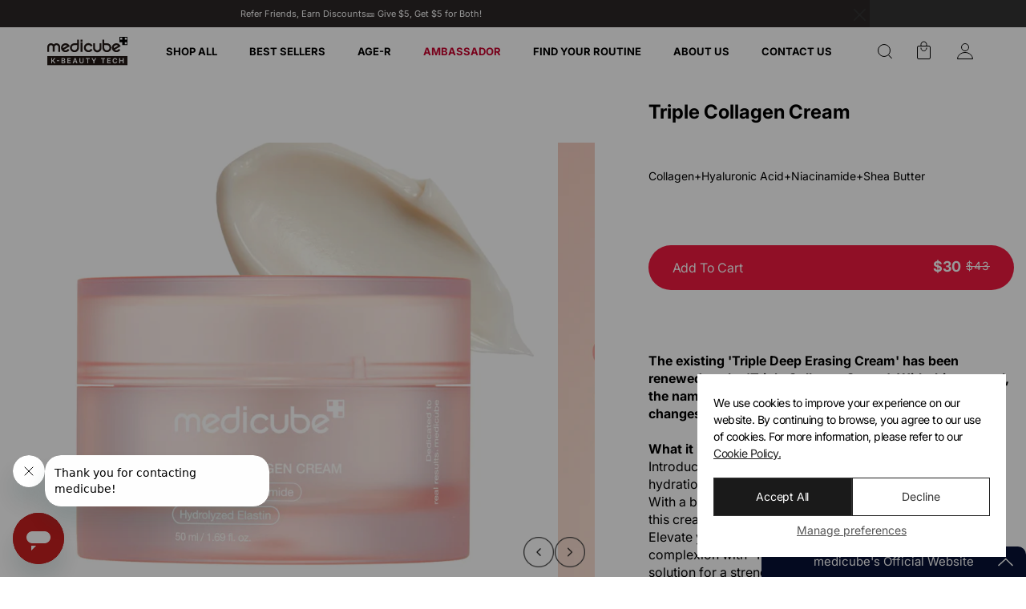

--- FILE ---
content_type: text/html; charset=utf-8
request_url: https://medicube.us/products/deep-erasing-cream
body_size: 125155
content:
<!doctype html>
<html class="no-js" lang="en">
  <head>
	<script type="application/vnd.locksmith+json" data-locksmith>{"version":"v253","locked":false,"initialized":true,"scope":"product","access_granted":true,"access_denied":false,"requires_customer":false,"manual_lock":false,"remote_lock":false,"has_timeout":false,"remote_rendered":null,"hide_resource":false,"hide_links_to_resource":false,"transparent":true,"locks":{"all":[],"opened":[]},"keys":[],"keys_signature":"a7e491924a0caffcd3da3e7dd5b37ea07134df97b7bb5330d5446f7fe6f04a1e","state":{"template":"product","theme":135931527216,"product":"deep-erasing-cream","collection":null,"page":null,"blog":null,"article":null,"app":null},"now":1768401472,"path":"\/products\/deep-erasing-cream","locale_root_url":"\/","canonical_url":"https:\/\/medicube.us\/products\/deep-erasing-cream","customer_id":null,"customer_id_signature":"a7e491924a0caffcd3da3e7dd5b37ea07134df97b7bb5330d5446f7fe6f04a1e","cart":null}</script><script data-locksmith>!function(){undefined;!function(){var s=window.Locksmith={},e=document.querySelector('script[type="application/vnd.locksmith+json"]'),n=e&&e.innerHTML;if(s.state={},s.util={},s.loading=!1,n)try{s.state=JSON.parse(n)}catch(d){}if(document.addEventListener&&document.querySelector){var o,a,i,t=[76,79,67,75,83,77,73,84,72,49,49],c=function(){a=t.slice(0)},l="style",r=function(e){e&&27!==e.keyCode&&"click"!==e.type||(document.removeEventListener("keydown",r),document.removeEventListener("click",r),o&&document.body.removeChild(o),o=null)};c(),document.addEventListener("keyup",function(e){if(e.keyCode===a[0]){if(clearTimeout(i),a.shift(),0<a.length)return void(i=setTimeout(c,1e3));c(),r(),(o=document.createElement("div"))[l].width="50%",o[l].maxWidth="1000px",o[l].height="85%",o[l].border="1px rgba(0, 0, 0, 0.2) solid",o[l].background="rgba(255, 255, 255, 0.99)",o[l].borderRadius="4px",o[l].position="fixed",o[l].top="50%",o[l].left="50%",o[l].transform="translateY(-50%) translateX(-50%)",o[l].boxShadow="0 2px 5px rgba(0, 0, 0, 0.3), 0 0 100vh 100vw rgba(0, 0, 0, 0.5)",o[l].zIndex="2147483645";var t=document.createElement("textarea");t.value=JSON.stringify(JSON.parse(n),null,2),t[l].border="none",t[l].display="block",t[l].boxSizing="border-box",t[l].width="100%",t[l].height="100%",t[l].background="transparent",t[l].padding="22px",t[l].fontFamily="monospace",t[l].fontSize="14px",t[l].color="#333",t[l].resize="none",t[l].outline="none",t.readOnly=!0,o.appendChild(t),document.body.appendChild(o),t.addEventListener("click",function(e){e.stopImmediatePropagation()}),t.select(),document.addEventListener("keydown",r),document.addEventListener("click",r)}})}s.isEmbedded=-1!==window.location.search.indexOf("_ab=0&_fd=0&_sc=1"),s.path=s.state.path||window.location.pathname,s.basePath=s.state.locale_root_url.concat("/apps/locksmith").replace(/^\/\//,"/"),s.reloading=!1,s.util.console=window.console||{log:function(){},error:function(){}},s.util.makeUrl=function(e,t){var n,o=s.basePath+e,a=[],i=s.cache();for(n in i)a.push(n+"="+encodeURIComponent(i[n]));for(n in t)a.push(n+"="+encodeURIComponent(t[n]));return s.state.customer_id&&(a.push("customer_id="+encodeURIComponent(s.state.customer_id)),a.push("customer_id_signature="+encodeURIComponent(s.state.customer_id_signature))),o+=(-1===o.indexOf("?")?"?":"&")+a.join("&")},s._initializeCallbacks=[],s.on=function(e,t){if("initialize"!==e)throw'Locksmith.on() currently only supports the "initialize" event';s._initializeCallbacks.push(t)},s.initializeSession=function(e){if(!s.isEmbedded){var t=!1,n=!0,o=!0;(e=e||{}).silent&&(o=n=!(t=!0)),s.ping({silent:t,spinner:n,reload:o,callback:function(){s._initializeCallbacks.forEach(function(e){e()})}})}},s.cache=function(e){var t={};try{var n=function a(e){return(document.cookie.match("(^|; )"+e+"=([^;]*)")||0)[2]};t=JSON.parse(decodeURIComponent(n("locksmith-params")||"{}"))}catch(d){}if(e){for(var o in e)t[o]=e[o];document.cookie="locksmith-params=; expires=Thu, 01 Jan 1970 00:00:00 GMT; path=/",document.cookie="locksmith-params="+encodeURIComponent(JSON.stringify(t))+"; path=/"}return t},s.cache.cart=s.state.cart,s.cache.cartLastSaved=null,s.params=s.cache(),s.util.reload=function(){s.reloading=!0;try{window.location.href=window.location.href.replace(/#.*/,"")}catch(d){s.util.console.error("Preferred reload method failed",d),window.location.reload()}},s.cache.saveCart=function(e){if(!s.cache.cart||s.cache.cart===s.cache.cartLastSaved)return e?e():null;var t=s.cache.cartLastSaved;s.cache.cartLastSaved=s.cache.cart,fetch("/cart/update.js",{method:"POST",headers:{"Content-Type":"application/json",Accept:"application/json"},body:JSON.stringify({attributes:{locksmith:s.cache.cart}})}).then(function(e){if(!e.ok)throw new Error("Cart update failed: "+e.status);return e.json()}).then(function(){e&&e()})["catch"](function(e){if(s.cache.cartLastSaved=t,!s.reloading)throw e})},s.util.spinnerHTML='<style>body{background:#FFF}@keyframes spin{from{transform:rotate(0deg)}to{transform:rotate(360deg)}}#loading{display:flex;width:100%;height:50vh;color:#777;align-items:center;justify-content:center}#loading .spinner{display:block;animation:spin 600ms linear infinite;position:relative;width:50px;height:50px}#loading .spinner-ring{stroke:currentColor;stroke-dasharray:100%;stroke-width:2px;stroke-linecap:round;fill:none}</style><div id="loading"><div class="spinner"><svg width="100%" height="100%"><svg preserveAspectRatio="xMinYMin"><circle class="spinner-ring" cx="50%" cy="50%" r="45%"></circle></svg></svg></div></div>',s.util.clobberBody=function(e){document.body.innerHTML=e},s.util.clobberDocument=function(e){e.responseText&&(e=e.responseText),document.documentElement&&document.removeChild(document.documentElement);var t=document.open("text/html","replace");t.writeln(e),t.close(),setTimeout(function(){var e=t.querySelector("[autofocus]");e&&e.focus()},100)},s.util.serializeForm=function(e){if(e&&"FORM"===e.nodeName){var t,n,o={};for(t=e.elements.length-1;0<=t;t-=1)if(""!==e.elements[t].name)switch(e.elements[t].nodeName){case"INPUT":switch(e.elements[t].type){default:case"text":case"hidden":case"password":case"button":case"reset":case"submit":o[e.elements[t].name]=e.elements[t].value;break;case"checkbox":case"radio":e.elements[t].checked&&(o[e.elements[t].name]=e.elements[t].value);break;case"file":}break;case"TEXTAREA":o[e.elements[t].name]=e.elements[t].value;break;case"SELECT":switch(e.elements[t].type){case"select-one":o[e.elements[t].name]=e.elements[t].value;break;case"select-multiple":for(n=e.elements[t].options.length-1;0<=n;n-=1)e.elements[t].options[n].selected&&(o[e.elements[t].name]=e.elements[t].options[n].value)}break;case"BUTTON":switch(e.elements[t].type){case"reset":case"submit":case"button":o[e.elements[t].name]=e.elements[t].value}}return o}},s.util.on=function(e,i,s,t){t=t||document;var c="locksmith-"+e+i,n=function(e){var t=e.target,n=e.target.parentElement,o=t&&t.className&&(t.className.baseVal||t.className)||"",a=n&&n.className&&(n.className.baseVal||n.className)||"";("string"==typeof o&&-1!==o.split(/\s+/).indexOf(i)||"string"==typeof a&&-1!==a.split(/\s+/).indexOf(i))&&!e[c]&&(e[c]=!0,s(e))};t.attachEvent?t.attachEvent(e,n):t.addEventListener(e,n,!1)},s.util.enableActions=function(e){s.util.on("click","locksmith-action",function(e){e.preventDefault();var t=e.target;t.dataset.confirmWith&&!confirm(t.dataset.confirmWith)||(t.disabled=!0,t.innerText=t.dataset.disableWith,s.post("/action",t.dataset.locksmithParams,{spinner:!1,type:"text",success:function(e){(e=JSON.parse(e.responseText)).message&&alert(e.message),s.util.reload()}}))},e)},s.util.inject=function(e,t){var n=["data","locksmith","append"];if(-1!==t.indexOf(n.join("-"))){var o=document.createElement("div");o.innerHTML=t,e.appendChild(o)}else e.innerHTML=t;var a,i,s=e.querySelectorAll("script");for(i=0;i<s.length;++i){a=s[i];var c=document.createElement("script");if(a.type&&(c.type=a.type),a.src)c.src=a.src;else{var l=document.createTextNode(a.innerHTML);c.appendChild(l)}e.appendChild(c)}var r=e.querySelector("[autofocus]");r&&r.focus()},s.post=function(e,t,n){!1!==(n=n||{}).spinner&&s.util.clobberBody(s.util.spinnerHTML);var o={};n.container===document?(o.layout=1,n.success=function(e){s.util.clobberDocument(e)}):n.container&&(o.layout=0,n.success=function(e){var t=document.getElementById(n.container);s.util.inject(t,e),t.id===t.firstChild.id&&t.parentElement.replaceChild(t.firstChild,t)}),n.form_type&&(t.form_type=n.form_type),n.include_layout_classes!==undefined&&(t.include_layout_classes=n.include_layout_classes),n.lock_id!==undefined&&(t.lock_id=n.lock_id),s.loading=!0;var a=s.util.makeUrl(e,o),i="json"===n.type||"text"===n.type;fetch(a,{method:"POST",headers:{"Content-Type":"application/json",Accept:i?"application/json":"text/html"},body:JSON.stringify(t)}).then(function(e){if(!e.ok)throw new Error("Request failed: "+e.status);return e.text()}).then(function(e){var t=n.success||s.util.clobberDocument;t(i?{responseText:e}:e)})["catch"](function(e){if(!s.reloading)if("dashboard.weglot.com"!==window.location.host){if(!n.silent)throw alert("Something went wrong! Please refresh and try again."),e;console.error(e)}else console.error(e)})["finally"](function(){s.loading=!1})},s.postResource=function(e,t){e.path=s.path,e.search=window.location.search,e.state=s.state,e.passcode&&(e.passcode=e.passcode.trim()),e.email&&(e.email=e.email.trim()),e.state.cart=s.cache.cart,e.locksmith_json=s.jsonTag,e.locksmith_json_signature=s.jsonTagSignature,s.post("/resource",e,t)},s.ping=function(e){if(!s.isEmbedded){e=e||{};var t=function(){e.reload?s.util.reload():"function"==typeof e.callback&&e.callback()};s.post("/ping",{path:s.path,search:window.location.search,state:s.state},{spinner:!!e.spinner,silent:"undefined"==typeof e.silent||e.silent,type:"text",success:function(e){e&&e.responseText?((e=JSON.parse(e.responseText)).messages&&0<e.messages.length&&s.showMessages(e.messages),e.cart&&s.cache.cart!==e.cart?(s.cache.cart=e.cart,s.cache.saveCart(function(){t(),e.cart&&e.cart.match(/^.+:/)&&s.util.reload()})):t()):console.error("[Locksmith] Invalid result in ping callback:",e)}})}},s.timeoutMonitor=function(){var e=s.cache.cart;s.ping({callback:function(){e!==s.cache.cart||setTimeout(function(){s.timeoutMonitor()},6e4)}})},s.showMessages=function(e){var t=document.createElement("div");t.style.position="fixed",t.style.left=0,t.style.right=0,t.style.bottom="-50px",t.style.opacity=0,t.style.background="#191919",t.style.color="#ddd",t.style.transition="bottom 0.2s, opacity 0.2s",t.style.zIndex=999999,t.innerHTML="        <style>          .locksmith-ab .locksmith-b { display: none; }          .locksmith-ab.toggled .locksmith-b { display: flex; }          .locksmith-ab.toggled .locksmith-a { display: none; }          .locksmith-flex { display: flex; flex-wrap: wrap; justify-content: space-between; align-items: center; padding: 10px 20px; }          .locksmith-message + .locksmith-message { border-top: 1px #555 solid; }          .locksmith-message a { color: inherit; font-weight: bold; }          .locksmith-message a:hover { color: inherit; opacity: 0.8; }          a.locksmith-ab-toggle { font-weight: inherit; text-decoration: underline; }          .locksmith-text { flex-grow: 1; }          .locksmith-cta { flex-grow: 0; text-align: right; }          .locksmith-cta button { transform: scale(0.8); transform-origin: left; }          .locksmith-cta > * { display: block; }          .locksmith-cta > * + * { margin-top: 10px; }          .locksmith-message a.locksmith-close { flex-grow: 0; text-decoration: none; margin-left: 15px; font-size: 30px; font-family: monospace; display: block; padding: 2px 10px; }                    @media screen and (max-width: 600px) {            .locksmith-wide-only { display: none !important; }            .locksmith-flex { padding: 0 15px; }            .locksmith-flex > * { margin-top: 5px; margin-bottom: 5px; }            .locksmith-cta { text-align: left; }          }                    @media screen and (min-width: 601px) {            .locksmith-narrow-only { display: none !important; }          }        </style>      "+e.map(function(e){return'<div class="locksmith-message">'+e+"</div>"}).join(""),document.body.appendChild(t),document.body.style.position="relative",document.body.parentElement.style.paddingBottom=t.offsetHeight+"px",setTimeout(function(){t.style.bottom=0,t.style.opacity=1},50),s.util.on("click","locksmith-ab-toggle",function(e){e.preventDefault();for(var t=e.target.parentElement;-1===t.className.split(" ").indexOf("locksmith-ab");)t=t.parentElement;-1!==t.className.split(" ").indexOf("toggled")?t.className=t.className.replace("toggled",""):t.className=t.className+" toggled"}),s.util.enableActions(t)}}()}();</script>
      <script data-locksmith>Locksmith.cache.cart=null</script>

  <script data-locksmith>Locksmith.jsonTag="{\"version\":\"v253\",\"locked\":false,\"initialized\":true,\"scope\":\"product\",\"access_granted\":true,\"access_denied\":false,\"requires_customer\":false,\"manual_lock\":false,\"remote_lock\":false,\"has_timeout\":false,\"remote_rendered\":null,\"hide_resource\":false,\"hide_links_to_resource\":false,\"transparent\":true,\"locks\":{\"all\":[],\"opened\":[]},\"keys\":[],\"keys_signature\":\"a7e491924a0caffcd3da3e7dd5b37ea07134df97b7bb5330d5446f7fe6f04a1e\",\"state\":{\"template\":\"product\",\"theme\":135931527216,\"product\":\"deep-erasing-cream\",\"collection\":null,\"page\":null,\"blog\":null,\"article\":null,\"app\":null},\"now\":1768401472,\"path\":\"\\\/products\\\/deep-erasing-cream\",\"locale_root_url\":\"\\\/\",\"canonical_url\":\"https:\\\/\\\/medicube.us\\\/products\\\/deep-erasing-cream\",\"customer_id\":null,\"customer_id_signature\":\"a7e491924a0caffcd3da3e7dd5b37ea07134df97b7bb5330d5446f7fe6f04a1e\",\"cart\":null}";Locksmith.jsonTagSignature="c65c11749fc36241f0cc4876b7e231f2d98c91cf15fba1317e3a30ba8f6014fe"</script>
	<script id="pandectes-rules">   /* PANDECTES-GDPR: DO NOT MODIFY AUTO GENERATED CODE OF THIS SCRIPT */      window.PandectesSettings = {"store":{"id":15639052336,"plan":"basic","theme":"shopify2.0-medicube-us/development","primaryLocale":"en","adminMode":false,"headless":false,"storefrontRootDomain":"","checkoutRootDomain":"","storefrontAccessToken":""},"tsPublished":1740465450,"declaration":{"declDays":"","declName":"","declPath":"","declType":"","isActive":false,"showType":true,"declHours":"","declYears":"","declDomain":"","declMonths":"","declMinutes":"","declPurpose":"","declSeconds":"","declSession":"","showPurpose":false,"declProvider":"","showProvider":true,"declIntroText":"","declRetention":"","declFirstParty":"","declThirdParty":"","showDateGenerated":true},"language":{"unpublished":[],"languageMode":"Single","fallbackLanguage":"en","languageDetection":"locale","languagesSupported":[]},"texts":{"managed":{"headerText":{"en":"We respect your privacy"},"consentText":{"en":"This website uses cookies to ensure you get the best experience."},"linkText":{"en":"Learn more"},"imprintText":{"en":"Imprint"},"allowButtonText":{"en":"Accept"},"denyButtonText":{"en":"Decline"},"dismissButtonText":{"en":"Ok"},"leaveSiteButtonText":{"en":"Leave this site"},"preferencesButtonText":{"en":"Preferences"},"cookiePolicyText":{"en":"Cookie policy"},"preferencesPopupTitleText":{"en":"Manage consent preferences"},"preferencesPopupIntroText":{"en":"We use cookies to optimize website functionality, analyze the performance, and provide personalized experience to you. Some cookies are essential to make the website operate and function correctly. Those cookies cannot be disabled. In this window you can manage your preference of cookies."},"preferencesPopupSaveButtonText":{"en":"Save preferences"},"preferencesPopupCloseButtonText":{"en":"Close"},"preferencesPopupAcceptAllButtonText":{"en":"Accept all"},"preferencesPopupRejectAllButtonText":{"en":"Reject all"},"cookiesDetailsText":{"en":"Cookies details"},"preferencesPopupAlwaysAllowedText":{"en":"Always allowed"},"accessSectionParagraphText":{"en":"You have the right to request access to your data at any time."},"accessSectionTitleText":{"en":"Data portability"},"accessSectionAccountInfoActionText":{"en":"Personal data"},"accessSectionDownloadReportActionText":{"en":"Request export"},"accessSectionGDPRRequestsActionText":{"en":"Data subject requests"},"accessSectionOrdersRecordsActionText":{"en":"Orders"},"rectificationSectionParagraphText":{"en":"You have the right to request your data to be updated whenever you think it is appropriate."},"rectificationSectionTitleText":{"en":"Data Rectification"},"rectificationCommentPlaceholder":{"en":"Describe what you want to be updated"},"rectificationCommentValidationError":{"en":"Comment is required"},"rectificationSectionEditAccountActionText":{"en":"Request an update"},"erasureSectionTitleText":{"en":"Right to be forgotten"},"erasureSectionParagraphText":{"en":"You have the right to ask all your data to be erased. After that, you will no longer be able to access your account."},"erasureSectionRequestDeletionActionText":{"en":"Request personal data deletion"},"consentDate":{"en":"Consent date"},"consentId":{"en":"Consent ID"},"consentSectionChangeConsentActionText":{"en":"Change consent preference"},"consentSectionConsentedText":{"en":"You consented to the cookies policy of this website on"},"consentSectionNoConsentText":{"en":"You have not consented to the cookies policy of this website."},"consentSectionTitleText":{"en":"Your cookie consent"},"consentStatus":{"en":"Consent preference"},"confirmationFailureMessage":{"en":"Your request was not verified. Please try again and if problem persists, contact store owner for assistance"},"confirmationFailureTitle":{"en":"A problem occurred"},"confirmationSuccessMessage":{"en":"We will soon get back to you as to your request."},"confirmationSuccessTitle":{"en":"Your request is verified"},"guestsSupportEmailFailureMessage":{"en":"Your request was not submitted. Please try again and if problem persists, contact store owner for assistance."},"guestsSupportEmailFailureTitle":{"en":"A problem occurred"},"guestsSupportEmailPlaceholder":{"en":"E-mail address"},"guestsSupportEmailSuccessMessage":{"en":"If you are registered as a customer of this store, you will soon receive an email with instructions on how to proceed."},"guestsSupportEmailSuccessTitle":{"en":"Thank you for your request"},"guestsSupportEmailValidationError":{"en":"Email is not valid"},"guestsSupportInfoText":{"en":"Please login with your customer account to further proceed."},"submitButton":{"en":"Submit"},"submittingButton":{"en":"Submitting..."},"cancelButton":{"en":"Cancel"},"declIntroText":{"en":"We use cookies to optimize website functionality, analyze the performance, and provide personalized experience to you. Some cookies are essential to make the website operate and function correctly. Those cookies cannot be disabled. In this window you can manage your preference of cookies."},"declName":{"en":"Name"},"declPurpose":{"en":"Purpose"},"declType":{"en":"Type"},"declRetention":{"en":"Retention"},"declProvider":{"en":"Provider"},"declFirstParty":{"en":"First-party"},"declThirdParty":{"en":"Third-party"},"declSeconds":{"en":"seconds"},"declMinutes":{"en":"minutes"},"declHours":{"en":"hours"},"declDays":{"en":"days"},"declMonths":{"en":"months"},"declYears":{"en":"years"},"declSession":{"en":"Session"},"declDomain":{"en":"Domain"},"declPath":{"en":"Path"}},"categories":{"strictlyNecessaryCookiesTitleText":{"en":"Strictly necessary cookies"},"strictlyNecessaryCookiesDescriptionText":{"en":"These cookies are essential in order to enable you to move around the website and use its features, such as accessing secure areas of the website. The website cannot function properly without these cookies."},"functionalityCookiesTitleText":{"en":"Functional cookies"},"functionalityCookiesDescriptionText":{"en":"These cookies enable the site to provide enhanced functionality and personalisation. They may be set by us or by third party providers whose services we have added to our pages. If you do not allow these cookies then some or all of these services may not function properly."},"performanceCookiesTitleText":{"en":"Performance cookies"},"performanceCookiesDescriptionText":{"en":"These cookies enable us to monitor and improve the performance of our website. For example, they allow us to count visits, identify traffic sources and see which parts of the site are most popular."},"targetingCookiesTitleText":{"en":"Targeting cookies"},"targetingCookiesDescriptionText":{"en":"These cookies may be set through our site by our advertising partners. They may be used by those companies to build a profile of your interests and show you relevant adverts on other sites.    They do not store directly personal information, but are based on uniquely identifying your browser and internet device. If you do not allow these cookies, you will experience less targeted advertising."},"unclassifiedCookiesTitleText":{"en":"Unclassified cookies"},"unclassifiedCookiesDescriptionText":{"en":"Unclassified cookies are cookies that we are in the process of classifying, together with the providers of individual cookies."}},"auto":{}},"library":{"previewMode":false,"fadeInTimeout":0,"defaultBlocked":7,"showLink":false,"showImprintLink":false,"showGoogleLink":false,"enabled":true,"cookie":{"expiryDays":365,"secure":true,"domain":""},"dismissOnScroll":false,"dismissOnWindowClick":false,"dismissOnTimeout":false,"palette":{"popup":{"background":"#000000","backgroundForCalculations":{"a":1,"b":0,"g":0,"r":0},"text":"#FFFFFF"},"button":{"background":"transparent","backgroundForCalculations":{"a":1,"b":0,"g":0,"r":0},"text":"#F1D600","textForCalculation":{"a":1,"b":0,"g":214,"r":241},"border":"#F1D600"}},"content":{"href":"/policies/privacy-policy","imprintHref":"","close":"&#10005;","target":"_blank","logo":"<img class=\"cc-banner-logo\" style=\"max-height: 40px;\" src=\"https://medicube-us.myshopify.com/cdn/shop/files/pandectes-banner-logo.png\" alt=\"logo\" />"},"window":"<div role=\"dialog\" aria-live=\"polite\" aria-label=\"cookieconsent\" aria-describedby=\"cookieconsent:desc\" id=\"pandectes-banner\" class=\"cc-window-wrapper cc-top-wrapper\"><div class=\"pd-cookie-banner-window cc-window {{classes}}\"><!--googleoff: all-->{{children}}<!--googleon: all--></div></div>","compliance":{"opt-both":"<div class=\"cc-compliance cc-highlight\">{{deny}}{{allow}}</div>"},"type":"opt-both","layouts":{"basic":"{{logo}}{{message}}{{compliance}}{{close}}"},"position":"top","theme":"wired","revokable":true,"animateRevokable":false,"revokableReset":false,"revokableLogoUrl":"https://medicube-us.myshopify.com/cdn/shop/files/pandectes-reopen-logo.png","revokablePlacement":"bottom-left","revokableMarginHorizontal":15,"revokableMarginVertical":15,"static":false,"autoAttach":true,"hasTransition":true,"blacklistPage":[""],"elements":{"close":"<button aria-label=\"dismiss cookie message\" type=\"button\" tabindex=\"0\" class=\"cc-close\">{{close}}</button>","dismiss":"<button aria-label=\"dismiss cookie message\" type=\"button\" tabindex=\"0\" class=\"cc-btn cc-btn-decision cc-dismiss\">{{dismiss}}</button>","allow":"<button aria-label=\"allow cookies\" type=\"button\" tabindex=\"0\" class=\"cc-btn cc-btn-decision cc-allow\">{{allow}}</button>","deny":"<button aria-label=\"deny cookies\" type=\"button\" tabindex=\"0\" class=\"cc-btn cc-btn-decision cc-deny\">{{deny}}</button>","preferences":"<button aria-label=\"settings cookies\" tabindex=\"0\" type=\"button\" class=\"cc-btn cc-settings\" onclick=\"Pandectes.fn.openPreferences()\">{{preferences}}</button>"}},"geolocation":{"auOnly":false,"brOnly":false,"caOnly":false,"chOnly":false,"euOnly":false,"jpOnly":false,"nzOnly":false,"thOnly":false,"zaOnly":false,"canadaOnly":false,"globalVisibility":true},"dsr":{"guestsSupport":false,"accessSectionDownloadReportAuto":false},"banner":{"resetTs":1740465290,"extraCss":"        .cc-banner-logo {max-width: 24em!important;}    @media(min-width: 768px) {.cc-window.cc-floating{max-width: 24em!important;width: 24em!important;}}    .cc-message, .pd-cookie-banner-window .cc-header, .cc-logo {text-align: left}    .cc-window-wrapper{z-index: 2147483647;}    .cc-window{z-index: 2147483647;font-family: inherit;}    .pd-cookie-banner-window .cc-header{font-family: inherit;}    .pd-cp-ui{font-family: inherit; background-color: #000000;color:#FFFFFF;}    button.pd-cp-btn, a.pd-cp-btn{}    input + .pd-cp-preferences-slider{background-color: rgba(255, 255, 255, 0.3)}    .pd-cp-scrolling-section::-webkit-scrollbar{background-color: rgba(255, 255, 255, 0.3)}    input:checked + .pd-cp-preferences-slider{background-color: rgba(255, 255, 255, 1)}    .pd-cp-scrolling-section::-webkit-scrollbar-thumb {background-color: rgba(255, 255, 255, 1)}    .pd-cp-ui-close{color:#FFFFFF;}    .pd-cp-preferences-slider:before{background-color: #000000}    .pd-cp-title:before {border-color: #FFFFFF!important}    .pd-cp-preferences-slider{background-color:#FFFFFF}    .pd-cp-toggle{color:#FFFFFF!important}    @media(max-width:699px) {.pd-cp-ui-close-top svg {fill: #FFFFFF}}    .pd-cp-toggle:hover,.pd-cp-toggle:visited,.pd-cp-toggle:active{color:#FFFFFF!important}    .pd-cookie-banner-window {box-shadow: 0 0 18px rgb(0 0 0 / 20%);}  ","customJavascript":{"useButtons":true},"showPoweredBy":false,"logoHeight":40,"revokableTrigger":false,"hybridStrict":false,"cookiesBlockedByDefault":"7","isActive":false,"implicitSavePreferences":false,"cookieIcon":false,"blockBots":false,"showCookiesDetails":true,"hasTransition":true,"blockingPage":false,"showOnlyLandingPage":false,"leaveSiteUrl":"https://pandectes.io","linkRespectStoreLang":false},"cookies":{"0":[{"name":"secure_customer_sig","type":"http","domain":"medicube.us","path":"/","provider":"Shopify","firstParty":true,"retention":"1 year(s)","expires":1,"unit":"declYears","purpose":{"en":"Used to identify a user after they sign into a shop as a customer so they do not need to log in again."}},{"name":"localization","type":"http","domain":"medicube.us","path":"/","provider":"Shopify","firstParty":true,"retention":"1 year(s)","expires":1,"unit":"declYears","purpose":{"en":"Used to localize the cart to the correct country."}},{"name":"shopify_pay_redirect","type":"http","domain":"medicube.us","path":"/","provider":"Shopify","firstParty":true,"retention":"1 hour(s)","expires":1,"unit":"declHours","purpose":{"en":"Used to accelerate the checkout process when the buyer has a Shop Pay account."}},{"name":"_tracking_consent","type":"http","domain":".medicube.us","path":"/","provider":"Shopify","firstParty":true,"retention":"1 year(s)","expires":1,"unit":"declYears","purpose":{"en":"Used to store a user's preferences if a merchant has set up privacy rules in the visitor's region."}},{"name":"cart_sig","type":"http","domain":"medicube.us","path":"/","provider":"Shopify","firstParty":true,"retention":"1 month(s)","expires":1,"unit":"declMonths","purpose":{"en":"A hash of the contents of a cart. This is used to verify the integrity of the cart and to ensure performance of some cart operations."}},{"name":"cart","type":"http","domain":"medicube.us","path":"/","provider":"Shopify","firstParty":true,"retention":"1 month(s)","expires":1,"unit":"declMonths","purpose":{"en":"Contains information related to the user's cart."}},{"name":"cart_currency","type":"http","domain":"medicube.us","path":"/","provider":"Shopify","firstParty":true,"retention":"2 week(s)","expires":2,"unit":"declWeeks","purpose":{"en":"Used after a checkout is completed to initialize a new empty cart with the same currency as the one just used."}},{"name":"keep_alive","type":"http","domain":"medicube.us","path":"/","provider":"Shopify","firstParty":true,"retention":"30 minute(s)","expires":30,"unit":"declMinutes","purpose":{"en":"Used when international domain redirection is enabled to determine if a request is the first one of a session."}},{"name":"_pandectes_gdpr","type":"http","domain":".medicube.us","path":"/","provider":"Pandectes","firstParty":true,"retention":"1 year(s)","expires":1,"unit":"declYears","purpose":{"en":"Used for the functionality of the cookies consent banner."}}],"1":[],"2":[{"name":"_ga","type":"http","domain":".medicube.us","path":"/","provider":"Google","firstParty":true,"retention":"1 year(s)","expires":1,"unit":"declYears","purpose":{"en":"Cookie is set by Google Analytics with unknown functionality"}},{"name":"_shopify_y","type":"http","domain":".medicube.us","path":"/","provider":"Shopify","firstParty":true,"retention":"1 year(s)","expires":1,"unit":"declYears","purpose":{"en":"Shopify analytics."}},{"name":"_shopify_s","type":"http","domain":".medicube.us","path":"/","provider":"Shopify","firstParty":true,"retention":"30 minute(s)","expires":30,"unit":"declMinutes","purpose":{"en":"Used to identify a given browser session/shop combination. Duration is 30 minute rolling expiry of last use."}},{"name":"_orig_referrer","type":"http","domain":".medicube.us","path":"/","provider":"Shopify","firstParty":true,"retention":"2 week(s)","expires":2,"unit":"declWeeks","purpose":{"en":"Allows merchant to identify where people are visiting them from."}},{"name":"_shopify_sa_t","type":"http","domain":"medicube.us","path":"/","provider":"Shopify","firstParty":true,"retention":"30 minute(s)","expires":30,"unit":"declMinutes","purpose":{"en":"Capture the landing page of visitor when they come from other sites to support marketing analytics."}},{"name":"_shopify_sa_p","type":"http","domain":"medicube.us","path":"/","provider":"Shopify","firstParty":true,"retention":"30 minute(s)","expires":30,"unit":"declMinutes","purpose":{"en":"Capture the landing page of visitor when they come from other sites to support marketing analytics."}},{"name":"_gid","type":"http","domain":".medicube.us","path":"/","provider":"Google","firstParty":true,"retention":"1 day(s)","expires":1,"unit":"declDays","purpose":{"en":"Cookie is placed by Google Analytics to count and track pageviews."}},{"name":"_gat","type":"http","domain":".medicube.us","path":"/","provider":"Google","firstParty":true,"retention":"1 minute(s)","expires":1,"unit":"declMinutes","purpose":{"en":"Cookie is placed by Google Analytics to filter requests from bots."}},{"name":"_landing_page","type":"http","domain":".medicube.us","path":"/","provider":"Shopify","firstParty":true,"retention":"2 week(s)","expires":2,"unit":"declWeeks","purpose":{"en":"Capture the landing page of visitor when they come from other sites."}},{"name":"_ga_*","type":"http","domain":".medicube.us","path":"/","provider":"Google","firstParty":true,"retention":"1 year(s)","expires":1,"unit":"declYears","purpose":{"en":""}}],"4":[{"name":"_gcl_au","type":"http","domain":".medicube.us","path":"/","provider":"Google","firstParty":true,"retention":"3 month(s)","expires":3,"unit":"declMonths","purpose":{"en":"Cookie is placed by Google Tag Manager to track conversions."}},{"name":"_scid","type":"http","domain":".medicube.us","path":"/","provider":"Snapchat","firstParty":true,"retention":"1 year(s)","expires":1,"unit":"declYears","purpose":{"en":"Used by Snapchat to help identify a visitor."}},{"name":"soundestID","type":"http","domain":".medicube.us","path":"/","provider":"Omnisend","firstParty":true,"retention":"Session","expires":-55,"unit":"declYears","purpose":{"en":"Used to identify an anonymous contact."}},{"name":"omnisendSessionID","type":"http","domain":".medicube.us","path":"/","provider":"Omnisend","firstParty":true,"retention":"30 minute(s)","expires":30,"unit":"declMinutes","purpose":{"en":"Used to identify a session of an anonymous contact or a contact."}},{"name":"_ttp","type":"http","domain":".medicube.us","path":"/","provider":"TikTok","firstParty":true,"retention":"3 month(s)","expires":3,"unit":"declMonths","purpose":{"en":"To measure and improve the performance of your advertising campaigns and to personalize the user's experience (including ads) on TikTok."}},{"name":"_fbp","type":"http","domain":".medicube.us","path":"/","provider":"Facebook","firstParty":true,"retention":"3 month(s)","expires":3,"unit":"declMonths","purpose":{"en":"Cookie is placed by Facebook to track visits across websites."}}],"8":[{"name":"novel-session-660f51c3cc873400089df397","type":"http","domain":"medicube.us","path":"/collections","provider":"Unknown","firstParty":true,"retention":"30 minute(s)","expires":30,"unit":"declMinutes","purpose":{"en":""}},{"name":"sticky_lb_sess_id","type":"http","domain":"medicube.us","path":"/","provider":"Unknown","firstParty":true,"retention":"Session","expires":-55,"unit":"declYears","purpose":{"en":""}},{"name":"wisepops_session","type":"http","domain":".medicube.us","path":"/","provider":"Unknown","firstParty":true,"retention":"Session","expires":-55,"unit":"declYears","purpose":{"en":""}},{"name":"_scid_r","type":"http","domain":".medicube.us","path":"/","provider":"Unknown","firstParty":true,"retention":"1 year(s)","expires":1,"unit":"declYears","purpose":{"en":""}},{"name":"_ScCbts","type":"http","domain":".medicube.us","path":"/","provider":"Unknown","firstParty":true,"retention":"1 week(s)","expires":1,"unit":"declWeeks","purpose":{"en":""}},{"name":"wisepops","type":"http","domain":".medicube.us","path":"/","provider":"Unknown","firstParty":true,"retention":"1 year(s)","expires":1,"unit":"declYears","purpose":{"en":""}},{"name":"omnisendShopifyCart","type":"http","domain":".medicube.us","path":"/","provider":"Unknown","firstParty":true,"retention":"Session","expires":-55,"unit":"declYears","purpose":{"en":""}},{"name":"__tld__","type":"http","domain":"medicube.us","path":"/","provider":"Unknown","firstParty":true,"retention":"Session","expires":1,"unit":"declSeconds","purpose":{"en":""}},{"name":"__stripe_sid","type":"http","domain":".medicube.us","path":"/","provider":"Unknown","firstParty":true,"retention":"30 minute(s)","expires":30,"unit":"declMinutes","purpose":{"en":""}},{"name":"wpm-test-cookie","type":"http","domain":"us","path":"/","provider":"Unknown","firstParty":false,"retention":"Session","expires":1,"unit":"declSeconds","purpose":{"en":""}},{"name":"__stripe_mid","type":"http","domain":".medicube.us","path":"/","provider":"Unknown","firstParty":true,"retention":"1 year(s)","expires":1,"unit":"declYears","purpose":{"en":""}},{"name":"wpm-test-cookie","type":"http","domain":"medicube.us","path":"/","provider":"Unknown","firstParty":true,"retention":"Session","expires":1,"unit":"declSeconds","purpose":{"en":""}},{"name":"_scida","type":"http","domain":".medicube.us","path":"/","provider":"Unknown","firstParty":true,"retention":"1 year(s)","expires":1,"unit":"declYears","purpose":{"en":""}},{"name":"wisepops_visitor","type":"http","domain":".medicube.us","path":"/","provider":"Unknown","firstParty":true,"retention":"1 year(s)","expires":1,"unit":"declYears","purpose":{"en":""}},{"name":"wisepops_visits","type":"http","domain":".medicube.us","path":"/","provider":"Unknown","firstParty":true,"retention":"1 year(s)","expires":1,"unit":"declYears","purpose":{"en":""}},{"name":"_scsrid_r","type":"http","domain":".medicube.us","path":"/","provider":"Unknown","firstParty":true,"retention":"1 year(s)","expires":1,"unit":"declYears","purpose":{"en":""}}]},"blocker":{"isActive":false,"googleConsentMode":{"id":"","analyticsId":"","adwordsId":"","isActive":false,"adStorageCategory":4,"analyticsStorageCategory":2,"personalizationStorageCategory":1,"functionalityStorageCategory":1,"customEvent":false,"securityStorageCategory":0,"redactData":false,"urlPassthrough":false,"dataLayerProperty":"dataLayer","waitForUpdate":500,"useNativeChannel":false},"facebookPixel":{"id":"","isActive":false,"ldu":false},"microsoft":{"isActive":false,"uetTags":""},"rakuten":{"isActive":false,"cmp":false,"ccpa":false},"klaviyoIsActive":false,"gpcIsActive":true,"defaultBlocked":7,"patterns":{"whiteList":[],"blackList":{"1":[],"2":[],"4":[],"8":[]},"iframesWhiteList":[],"iframesBlackList":{"1":[],"2":[],"4":[],"8":[]},"beaconsWhiteList":[],"beaconsBlackList":{"1":[],"2":[],"4":[],"8":[]}}}}      !function(){"use strict";window.PandectesRules=window.PandectesRules||{},window.PandectesRules.manualBlacklist={1:[],2:[],4:[]},window.PandectesRules.blacklistedIFrames={1:[],2:[],4:[]},window.PandectesRules.blacklistedCss={1:[],2:[],4:[]},window.PandectesRules.blacklistedBeacons={1:[],2:[],4:[]};var e="javascript/blocked";function t(e){return new RegExp(e.replace(/[/\\.+?$()]/g,"\\$&").replace("*","(.*)"))}var n=function(e){var t=arguments.length>1&&void 0!==arguments[1]?arguments[1]:"log";new URLSearchParams(window.location.search).get("log")&&console[t]("PandectesRules: ".concat(e))};function a(e){var t=document.createElement("script");t.async=!0,t.src=e,document.head.appendChild(t)}function r(e,t){var n=Object.keys(e);if(Object.getOwnPropertySymbols){var a=Object.getOwnPropertySymbols(e);t&&(a=a.filter((function(t){return Object.getOwnPropertyDescriptor(e,t).enumerable}))),n.push.apply(n,a)}return n}function o(e){for(var t=1;t<arguments.length;t++){var n=null!=arguments[t]?arguments[t]:{};t%2?r(Object(n),!0).forEach((function(t){s(e,t,n[t])})):Object.getOwnPropertyDescriptors?Object.defineProperties(e,Object.getOwnPropertyDescriptors(n)):r(Object(n)).forEach((function(t){Object.defineProperty(e,t,Object.getOwnPropertyDescriptor(n,t))}))}return e}function i(e){var t=function(e,t){if("object"!=typeof e||!e)return e;var n=e[Symbol.toPrimitive];if(void 0!==n){var a=n.call(e,t||"default");if("object"!=typeof a)return a;throw new TypeError("@@toPrimitive must return a primitive value.")}return("string"===t?String:Number)(e)}(e,"string");return"symbol"==typeof t?t:t+""}function s(e,t,n){return(t=i(t))in e?Object.defineProperty(e,t,{value:n,enumerable:!0,configurable:!0,writable:!0}):e[t]=n,e}function c(e,t){return function(e){if(Array.isArray(e))return e}(e)||function(e,t){var n=null==e?null:"undefined"!=typeof Symbol&&e[Symbol.iterator]||e["@@iterator"];if(null!=n){var a,r,o,i,s=[],c=!0,l=!1;try{if(o=(n=n.call(e)).next,0===t){if(Object(n)!==n)return;c=!1}else for(;!(c=(a=o.call(n)).done)&&(s.push(a.value),s.length!==t);c=!0);}catch(e){l=!0,r=e}finally{try{if(!c&&null!=n.return&&(i=n.return(),Object(i)!==i))return}finally{if(l)throw r}}return s}}(e,t)||d(e,t)||function(){throw new TypeError("Invalid attempt to destructure non-iterable instance.\nIn order to be iterable, non-array objects must have a [Symbol.iterator]() method.")}()}function l(e){return function(e){if(Array.isArray(e))return u(e)}(e)||function(e){if("undefined"!=typeof Symbol&&null!=e[Symbol.iterator]||null!=e["@@iterator"])return Array.from(e)}(e)||d(e)||function(){throw new TypeError("Invalid attempt to spread non-iterable instance.\nIn order to be iterable, non-array objects must have a [Symbol.iterator]() method.")}()}function d(e,t){if(e){if("string"==typeof e)return u(e,t);var n=Object.prototype.toString.call(e).slice(8,-1);return"Object"===n&&e.constructor&&(n=e.constructor.name),"Map"===n||"Set"===n?Array.from(e):"Arguments"===n||/^(?:Ui|I)nt(?:8|16|32)(?:Clamped)?Array$/.test(n)?u(e,t):void 0}}function u(e,t){(null==t||t>e.length)&&(t=e.length);for(var n=0,a=new Array(t);n<t;n++)a[n]=e[n];return a}var f=window.PandectesRulesSettings||window.PandectesSettings,g=!(void 0===window.dataLayer||!Array.isArray(window.dataLayer)||!window.dataLayer.some((function(e){return"pandectes_full_scan"===e.event}))),p=function(){var e,t=arguments.length>0&&void 0!==arguments[0]?arguments[0]:"_pandectes_gdpr",n=("; "+document.cookie).split("; "+t+"=");if(n.length<2)e={};else{var a=n.pop().split(";");e=window.atob(a.shift())}var r=function(e){try{return JSON.parse(e)}catch(e){return!1}}(e);return!1!==r?r:e}(),h=f.banner.isActive,y=f.blocker,w=y.defaultBlocked,v=y.patterns,m=p&&null!==p.preferences&&void 0!==p.preferences?p.preferences:null,b=g?0:h?null===m?w:m:0,k={1:!(1&b),2:!(2&b),4:!(4&b)},_=v.blackList,S=v.whiteList,L=v.iframesBlackList,C=v.iframesWhiteList,A=v.beaconsBlackList,P=v.beaconsWhiteList,O={blackList:[],whiteList:[],iframesBlackList:{1:[],2:[],4:[],8:[]},iframesWhiteList:[],beaconsBlackList:{1:[],2:[],4:[],8:[]},beaconsWhiteList:[]};[1,2,4].map((function(e){var n;k[e]||((n=O.blackList).push.apply(n,l(_[e].length?_[e].map(t):[])),O.iframesBlackList[e]=L[e].length?L[e].map(t):[],O.beaconsBlackList[e]=A[e].length?A[e].map(t):[])})),O.whiteList=S.length?S.map(t):[],O.iframesWhiteList=C.length?C.map(t):[],O.beaconsWhiteList=P.length?P.map(t):[];var E={scripts:[],iframes:{1:[],2:[],4:[]},beacons:{1:[],2:[],4:[]},css:{1:[],2:[],4:[]}},I=function(t,n){return t&&(!n||n!==e)&&(!O.blackList||O.blackList.some((function(e){return e.test(t)})))&&(!O.whiteList||O.whiteList.every((function(e){return!e.test(t)})))},B=function(e,t){var n=O.iframesBlackList[t],a=O.iframesWhiteList;return e&&(!n||n.some((function(t){return t.test(e)})))&&(!a||a.every((function(t){return!t.test(e)})))},j=function(e,t){var n=O.beaconsBlackList[t],a=O.beaconsWhiteList;return e&&(!n||n.some((function(t){return t.test(e)})))&&(!a||a.every((function(t){return!t.test(e)})))},T=new MutationObserver((function(e){for(var t=0;t<e.length;t++)for(var n=e[t].addedNodes,a=0;a<n.length;a++){var r=n[a],o=r.dataset&&r.dataset.cookiecategory;if(1===r.nodeType&&"LINK"===r.tagName){var i=r.dataset&&r.dataset.href;if(i&&o)switch(o){case"functionality":case"C0001":E.css[1].push(i);break;case"performance":case"C0002":E.css[2].push(i);break;case"targeting":case"C0003":E.css[4].push(i)}}}})),R=new MutationObserver((function(t){for(var a=0;a<t.length;a++)for(var r=t[a].addedNodes,o=function(){var t=r[i],a=t.src||t.dataset&&t.dataset.src,o=t.dataset&&t.dataset.cookiecategory;if(1===t.nodeType&&"IFRAME"===t.tagName){if(a){var s=!1;B(a,1)||"functionality"===o||"C0001"===o?(s=!0,E.iframes[1].push(a)):B(a,2)||"performance"===o||"C0002"===o?(s=!0,E.iframes[2].push(a)):(B(a,4)||"targeting"===o||"C0003"===o)&&(s=!0,E.iframes[4].push(a)),s&&(t.removeAttribute("src"),t.setAttribute("data-src",a))}}else if(1===t.nodeType&&"IMG"===t.tagName){if(a){var c=!1;j(a,1)?(c=!0,E.beacons[1].push(a)):j(a,2)?(c=!0,E.beacons[2].push(a)):j(a,4)&&(c=!0,E.beacons[4].push(a)),c&&(t.removeAttribute("src"),t.setAttribute("data-src",a))}}else if(1===t.nodeType&&"SCRIPT"===t.tagName){var l=t.type,d=!1;if(I(a,l)?(n("rule blocked: ".concat(a)),d=!0):a&&o?n("manually blocked @ ".concat(o,": ").concat(a)):o&&n("manually blocked @ ".concat(o,": inline code")),d){E.scripts.push([t,l]),t.type=e;t.addEventListener("beforescriptexecute",(function n(a){t.getAttribute("type")===e&&a.preventDefault(),t.removeEventListener("beforescriptexecute",n)})),t.parentElement&&t.parentElement.removeChild(t)}}},i=0;i<r.length;i++)o()})),D=document.createElement,N={src:Object.getOwnPropertyDescriptor(HTMLScriptElement.prototype,"src"),type:Object.getOwnPropertyDescriptor(HTMLScriptElement.prototype,"type")};window.PandectesRules.unblockCss=function(e){var t=E.css[e]||[];t.length&&n("Unblocking CSS for ".concat(e)),t.forEach((function(e){var t=document.querySelector('link[data-href^="'.concat(e,'"]'));t.removeAttribute("data-href"),t.href=e})),E.css[e]=[]},window.PandectesRules.unblockIFrames=function(e){var t=E.iframes[e]||[];t.length&&n("Unblocking IFrames for ".concat(e)),O.iframesBlackList[e]=[],t.forEach((function(e){var t=document.querySelector('iframe[data-src^="'.concat(e,'"]'));t.removeAttribute("data-src"),t.src=e})),E.iframes[e]=[]},window.PandectesRules.unblockBeacons=function(e){var t=E.beacons[e]||[];t.length&&n("Unblocking Beacons for ".concat(e)),O.beaconsBlackList[e]=[],t.forEach((function(e){var t=document.querySelector('img[data-src^="'.concat(e,'"]'));t.removeAttribute("data-src"),t.src=e})),E.beacons[e]=[]},window.PandectesRules.unblockInlineScripts=function(e){var t=1===e?"functionality":2===e?"performance":"targeting",a=document.querySelectorAll('script[type="javascript/blocked"][data-cookiecategory="'.concat(t,'"]'));n("unblockInlineScripts: ".concat(a.length," in ").concat(t)),a.forEach((function(e){var t=document.createElement("script");t.type="text/javascript",e.hasAttribute("src")?t.src=e.getAttribute("src"):t.textContent=e.textContent,document.head.appendChild(t),e.parentNode.removeChild(e)}))},window.PandectesRules.unblockInlineCss=function(e){var t=1===e?"functionality":2===e?"performance":"targeting",a=document.querySelectorAll('link[data-cookiecategory="'.concat(t,'"]'));n("unblockInlineCss: ".concat(a.length," in ").concat(t)),a.forEach((function(e){e.href=e.getAttribute("data-href")}))},window.PandectesRules.unblock=function(e){e.length<1?(O.blackList=[],O.whiteList=[],O.iframesBlackList=[],O.iframesWhiteList=[]):(O.blackList&&(O.blackList=O.blackList.filter((function(t){return e.every((function(e){return"string"==typeof e?!t.test(e):e instanceof RegExp?t.toString()!==e.toString():void 0}))}))),O.whiteList&&(O.whiteList=[].concat(l(O.whiteList),l(e.map((function(e){if("string"==typeof e){var n=".*"+t(e)+".*";if(O.whiteList.every((function(e){return e.toString()!==n.toString()})))return new RegExp(n)}else if(e instanceof RegExp&&O.whiteList.every((function(t){return t.toString()!==e.toString()})))return e;return null})).filter(Boolean)))));var a=0;l(E.scripts).forEach((function(e,t){var n=c(e,2),r=n[0],o=n[1];if(function(e){var t=e.getAttribute("src");return O.blackList&&O.blackList.every((function(e){return!e.test(t)}))||O.whiteList&&O.whiteList.some((function(e){return e.test(t)}))}(r)){for(var i=document.createElement("script"),s=0;s<r.attributes.length;s++){var l=r.attributes[s];"src"!==l.name&&"type"!==l.name&&i.setAttribute(l.name,r.attributes[s].value)}i.setAttribute("src",r.src),i.setAttribute("type",o||"application/javascript"),document.head.appendChild(i),E.scripts.splice(t-a,1),a++}})),0==O.blackList.length&&0===O.iframesBlackList[1].length&&0===O.iframesBlackList[2].length&&0===O.iframesBlackList[4].length&&0===O.beaconsBlackList[1].length&&0===O.beaconsBlackList[2].length&&0===O.beaconsBlackList[4].length&&(n("Disconnecting observers"),R.disconnect(),T.disconnect())};var U=f.store,x=U.adminMode,z=U.headless,M=U.storefrontRootDomain,q=U.checkoutRootDomain,F=U.storefrontAccessToken,W=f.banner.isActive,H=f.blocker.defaultBlocked;W&&function(e){if(window.Shopify&&window.Shopify.customerPrivacy)e();else{var t=null;window.Shopify&&window.Shopify.loadFeatures&&window.Shopify.trackingConsent?e():t=setInterval((function(){window.Shopify&&window.Shopify.loadFeatures&&(clearInterval(t),window.Shopify.loadFeatures([{name:"consent-tracking-api",version:"0.1"}],(function(t){t?n("Shopify.customerPrivacy API - failed to load"):(n("shouldShowBanner() -> ".concat(window.Shopify.trackingConsent.shouldShowBanner()," | saleOfDataRegion() -> ").concat(window.Shopify.trackingConsent.saleOfDataRegion())),e())})))}),10)}}((function(){!function(){var e=window.Shopify.trackingConsent;if(!1!==e.shouldShowBanner()||null!==m||7!==H)try{var t=x&&!(window.Shopify&&window.Shopify.AdminBarInjector),a={preferences:!(1&b)||g||t,analytics:!(2&b)||g||t,marketing:!(4&b)||g||t};z&&(a.headlessStorefront=!0,a.storefrontRootDomain=null!=M&&M.length?M:window.location.hostname,a.checkoutRootDomain=null!=q&&q.length?q:"checkout.".concat(window.location.hostname),a.storefrontAccessToken=null!=F&&F.length?F:""),e.firstPartyMarketingAllowed()===a.marketing&&e.analyticsProcessingAllowed()===a.analytics&&e.preferencesProcessingAllowed()===a.preferences||e.setTrackingConsent(a,(function(e){e&&e.error?n("Shopify.customerPrivacy API - failed to setTrackingConsent"):n("setTrackingConsent(".concat(JSON.stringify(a),")"))}))}catch(e){n("Shopify.customerPrivacy API - exception")}}(),function(){if(z){var e=window.Shopify.trackingConsent,t=e.currentVisitorConsent();if(navigator.globalPrivacyControl&&""===t.sale_of_data){var a={sale_of_data:!1,headlessStorefront:!0};a.storefrontRootDomain=null!=M&&M.length?M:window.location.hostname,a.checkoutRootDomain=null!=q&&q.length?q:"checkout.".concat(window.location.hostname),a.storefrontAccessToken=null!=F&&F.length?F:"",e.setTrackingConsent(a,(function(e){e&&e.error?n("Shopify.customerPrivacy API - failed to setTrackingConsent({".concat(JSON.stringify(a),")")):n("setTrackingConsent(".concat(JSON.stringify(a),")"))}))}}}()}));var G=["AT","BE","BG","HR","CY","CZ","DK","EE","FI","FR","DE","GR","HU","IE","IT","LV","LT","LU","MT","NL","PL","PT","RO","SK","SI","ES","SE","GB","LI","NO","IS"],J=f.banner,V=J.isActive,K=J.hybridStrict,$=f.geolocation,Y=$.caOnly,Z=void 0!==Y&&Y,Q=$.euOnly,X=void 0!==Q&&Q,ee=$.brOnly,te=void 0!==ee&&ee,ne=$.jpOnly,ae=void 0!==ne&&ne,re=$.thOnly,oe=void 0!==re&&re,ie=$.chOnly,se=void 0!==ie&&ie,ce=$.zaOnly,le=void 0!==ce&&ce,de=$.canadaOnly,ue=void 0!==de&&de,fe=$.globalVisibility,ge=void 0===fe||fe,pe=f.blocker,he=pe.defaultBlocked,ye=void 0===he?7:he,we=pe.googleConsentMode,ve=we.isActive,me=we.customEvent,be=we.id,ke=void 0===be?"":be,_e=we.analyticsId,Se=void 0===_e?"":_e,Le=we.adwordsId,Ce=void 0===Le?"":Le,Ae=we.redactData,Pe=we.urlPassthrough,Oe=we.adStorageCategory,Ee=we.analyticsStorageCategory,Ie=we.functionalityStorageCategory,Be=we.personalizationStorageCategory,je=we.securityStorageCategory,Te=we.dataLayerProperty,Re=void 0===Te?"dataLayer":Te,De=we.waitForUpdate,Ne=void 0===De?0:De,Ue=we.useNativeChannel,xe=void 0!==Ue&&Ue;function ze(){window[Re].push(arguments)}window[Re]=window[Re]||[];var Me,qe,Fe={hasInitialized:!1,useNativeChannel:!1,ads_data_redaction:!1,url_passthrough:!1,data_layer_property:"dataLayer",storage:{ad_storage:"granted",ad_user_data:"granted",ad_personalization:"granted",analytics_storage:"granted",functionality_storage:"granted",personalization_storage:"granted",security_storage:"granted"}};if(V&&ve){var We=ye&Oe?"denied":"granted",He=ye&Ee?"denied":"granted",Ge=ye&Ie?"denied":"granted",Je=ye&Be?"denied":"granted",Ve=ye&je?"denied":"granted";Fe.hasInitialized=!0,Fe.useNativeChannel=xe,Fe.url_passthrough=Pe,Fe.ads_data_redaction="denied"===We&&Ae,Fe.storage.ad_storage=We,Fe.storage.ad_user_data=We,Fe.storage.ad_personalization=We,Fe.storage.analytics_storage=He,Fe.storage.functionality_storage=Ge,Fe.storage.personalization_storage=Je,Fe.storage.security_storage=Ve,Fe.data_layer_property=Re||"dataLayer",Fe.ads_data_redaction&&ze("set","ads_data_redaction",Fe.ads_data_redaction),Fe.url_passthrough&&ze("set","url_passthrough",Fe.url_passthrough),function(){!1===xe?console.log("Pandectes: Google Consent Mode (av2)"):console.log("Pandectes: Google Consent Mode (av2nc)");var e=b!==ye?{wait_for_update:Ne||500}:Ne?{wait_for_update:Ne}:{};ge&&!K?ze("consent","default",o(o({},Fe.storage),e)):(ze("consent","default",o(o(o({},Fe.storage),e),{},{region:[].concat(l(X||K?G:[]),l(Z&&!K?["US-CA","US-VA","US-CT","US-UT","US-CO"]:[]),l(te&&!K?["BR"]:[]),l(ae&&!K?["JP"]:[]),l(ue&&!K?["CA"]:[]),l(oe&&!K?["TH"]:[]),l(se&&!K?["CH"]:[]),l(le&&!K?["ZA"]:[]))})),ze("consent","default",{ad_storage:"granted",ad_user_data:"granted",ad_personalization:"granted",analytics_storage:"granted",functionality_storage:"granted",personalization_storage:"granted",security_storage:"granted"}));if(null!==m){var t=b&Oe?"denied":"granted",n=b&Ee?"denied":"granted",r=b&Ie?"denied":"granted",i=b&Be?"denied":"granted",s=b&je?"denied":"granted";Fe.storage.ad_storage=t,Fe.storage.ad_user_data=t,Fe.storage.ad_personalization=t,Fe.storage.analytics_storage=n,Fe.storage.functionality_storage=r,Fe.storage.personalization_storage=i,Fe.storage.security_storage=s,ze("consent","update",Fe.storage)}(ke.length||Se.length||Ce.length)&&(window[Fe.data_layer_property].push({"pandectes.start":(new Date).getTime(),event:"pandectes-rules.min.js"}),(Se.length||Ce.length)&&ze("js",new Date));var c="https://www.googletagmanager.com";if(ke.length){var d=ke.split(",");window[Fe.data_layer_property].push({"gtm.start":(new Date).getTime(),event:"gtm.js"});for(var u=0;u<d.length;u++){var f="dataLayer"!==Fe.data_layer_property?"&l=".concat(Fe.data_layer_property):"";a("".concat(c,"/gtm.js?id=").concat(d[u].trim()).concat(f))}}if(Se.length)for(var g=Se.split(","),p=0;p<g.length;p++){var h=g[p].trim();h.length&&(a("".concat(c,"/gtag/js?id=").concat(h)),ze("config",h,{send_page_view:!1}))}if(Ce.length)for(var y=Ce.split(","),w=0;w<y.length;w++){var v=y[w].trim();v.length&&(a("".concat(c,"/gtag/js?id=").concat(v)),ze("config",v,{allow_enhanced_conversions:!0}))}}()}V&&me&&(qe={event:"Pandectes_Consent_Update",pandectes_status:7===(Me=b)?"deny":0===Me?"allow":"mixed",pandectes_categories:{C0000:"allow",C0001:k[1]?"allow":"deny",C0002:k[2]?"allow":"deny",C0003:k[4]?"allow":"deny"}},window[Re].push(qe),null!==m&&function(e){if(window.Shopify&&window.Shopify.analytics)e();else{var t=null;window.Shopify&&window.Shopify.analytics?e():t=setInterval((function(){window.Shopify&&window.Shopify.analytics&&(clearInterval(t),e())}),10)}}((function(){window.Shopify.analytics.publish("Pandectes_Consent_Update",qe)})));var Ke=f.blocker,$e=Ke.klaviyoIsActive,Ye=Ke.googleConsentMode.adStorageCategory;$e&&window.addEventListener("PandectesEvent_OnConsent",(function(e){var t=e.detail.preferences;if(null!=t){var n=t&Ye?"denied":"granted";void 0!==window.klaviyo&&window.klaviyo.isIdentified()&&window.klaviyo.push(["identify",{ad_personalization:n,ad_user_data:n}])}})),f.banner.revokableTrigger&&(window.onload=function(){document.querySelectorAll('[href*="#reopenBanner"]').forEach((function(e){e.onclick=function(e){e.preventDefault(),console.log("will reopen"),window.Pandectes.fn.revokeConsent()}}))});var Ze=f.banner.isActive,Qe=f.blocker,Xe=Qe.defaultBlocked,et=void 0===Xe?7:Xe,tt=Qe.microsoft,nt=tt.isActive,at=tt.uetTags,rt=tt.dataLayerProperty,ot=void 0===rt?"uetq":rt,it={hasInitialized:!1,data_layer_property:"uetq",storage:{ad_storage:"granted"}};if(window[ot]=window[ot]||[],nt&&ft("_uetmsdns","1",365),Ze&&nt){var st=4&et?"denied":"granted";if(it.hasInitialized=!0,it.storage.ad_storage=st,window[ot].push("consent","default",it.storage),"granted"==st&&(ft("_uetmsdns","0",365),console.log("setting cookie")),null!==m){var ct=4&b?"denied":"granted";it.storage.ad_storage=ct,window[ot].push("consent","update",it.storage),"granted"===ct&&ft("_uetmsdns","0",365)}if(at.length)for(var lt=at.split(","),dt=0;dt<lt.length;dt++)lt[dt].trim().length&&ut(lt[dt])}function ut(e){var t=document.createElement("script");t.type="text/javascript",t.src="//bat.bing.com/bat.js",t.onload=function(){var t={ti:e};t.q=window.uetq,window.uetq=new UET(t),window.uetq.push("consent","default",{ad_storage:"denied"}),window[ot].push("pageLoad")},document.head.appendChild(t)}function ft(e,t,n){var a=new Date;a.setTime(a.getTime()+24*n*60*60*1e3);var r="expires="+a.toUTCString();document.cookie="".concat(e,"=").concat(t,"; ").concat(r,"; path=/; secure; samesite=strict")}window.PandectesRules.gcm=Fe;var gt=f.banner.isActive,pt=f.blocker.isActive;n("Prefs: ".concat(b," | Banner: ").concat(gt?"on":"off"," | Blocker: ").concat(pt?"on":"off"));var ht=null===m&&/\/checkouts\//.test(window.location.pathname);0!==b&&!1===g&&pt&&!ht&&(n("Blocker will execute"),document.createElement=function(){for(var t=arguments.length,n=new Array(t),a=0;a<t;a++)n[a]=arguments[a];if("script"!==n[0].toLowerCase())return D.bind?D.bind(document).apply(void 0,n):D;var r=D.bind(document).apply(void 0,n);try{Object.defineProperties(r,{src:o(o({},N.src),{},{set:function(t){I(t,r.type)&&N.type.set.call(this,e),N.src.set.call(this,t)}}),type:o(o({},N.type),{},{get:function(){var t=N.type.get.call(this);return t===e||I(this.src,t)?null:t},set:function(t){var n=I(r.src,r.type)?e:t;N.type.set.call(this,n)}})}),r.setAttribute=function(t,n){if("type"===t){var a=I(r.src,r.type)?e:n;N.type.set.call(r,a)}else"src"===t?(I(n,r.type)&&N.type.set.call(r,e),N.src.set.call(r,n)):HTMLScriptElement.prototype.setAttribute.call(r,t,n)}}catch(e){console.warn("Yett: unable to prevent script execution for script src ",r.src,".\n",'A likely cause would be because you are using a third-party browser extension that monkey patches the "document.createElement" function.')}return r},R.observe(document.documentElement,{childList:!0,subtree:!0}),T.observe(document.documentElement,{childList:!0,subtree:!0}))}();
</script>
	

    
<!-- Start of meglobal Zendesk Widget script -->
<script type="text/javascript" src="https://static.zdassets.com/ekr/snippet.js?key=web_widget/usmeemailglobal.zendesk.com" charset="utf-8" async="" id="ze-snippet"></script>
<!-- End of meglobal Zendesk Widget script -->  
    
<!-- AMPIFY-ME:START -->

<!-- AMPIFY-ME:END -->

    <meta charset="utf-8">
    <meta http-equiv="X-UA-Compatible" content="IE=edge">
    <meta name="viewport" content="width=device-width,initial-scale=1">
    <meta name="theme-color" content="">
    <link rel="canonical" href="https://medicube.us/products/deep-erasing-cream"><link rel="icon" type="image/png" href="//medicube.us/cdn/shop/files/JP_favicon_96x_727dfbd6-6be7-4b84-a0a7-c80688b1963a.png?crop=center&height=32&v=1706162467&width=32"><link rel="preconnect" href="https://fonts.shopifycdn.com" crossorigin><title>
      Triple Collagen Cream
 &ndash; MEDICUBE US</title>

    
<meta name="description" content="The existing &#39;Triple Deep Erasing Cream&#39; has been renewed as the &#39;Triple Collagen Cream&#39;. With this renewal, the name has been changed, but there are no significant changes in the product&#39;s texture, feel, or formulation. What it is Introducing our &#39;Triple Collagen Cream&#39; – a powerhouse of hydration and skin barrier rei">


    

<meta property="og:site_name" content="MEDICUBE US">
<meta property="og:url" content="https://medicube.us/products/deep-erasing-cream"><meta property="og:title" content="Triple Collagen Cream">
<meta property="og:type" content="product">
<meta property="og:description" content="The existing &#39;Triple Deep Erasing Cream&#39; has been renewed as the &#39;Triple Collagen Cream&#39;. With this renewal, the name has been changed, but there are no significant changes in the product&#39;s texture, feel, or formulation. What it is Introducing our &#39;Triple Collagen Cream&#39; – a powerhouse of hydration and skin barrier rei">
<meta property="og:image" content="http://medicube.us/cdn/shop/files/00_12cf51a0-cf0c-42f3-931c-1cf9f88dd6c8.jpg?v=1766552675">
<meta property="og:image:secure_url" content="https://medicube.us/cdn/shop/files/00_12cf51a0-cf0c-42f3-931c-1cf9f88dd6c8.jpg?v=1766552675">
<meta property="og:image:width" content="2000">
  <meta property="og:image:height" content="2000"><meta property="og:price:amount" content="30.00">
<meta property="og:price:currency" content="USD">
<meta name="twitter:card" content="summary_large_image"><meta name="twitter:title" content="Triple Collagen Cream">
<meta name="twitter:description" content="The existing &#39;Triple Deep Erasing Cream&#39; has been renewed as the &#39;Triple Collagen Cream&#39;. With this renewal, the name has been changed, but there are no significant changes in the product&#39;s texture, feel, or formulation. What it is Introducing our &#39;Triple Collagen Cream&#39; – a powerhouse of hydration and skin barrier rei">

    <script src="https://ajax.googleapis.com/ajax/libs/jquery/3.4.1/jquery.min.js"></script>


    <script src="https://cdnjs.cloudflare.com/ajax/libs/jquery/3.7.1/jquery.min.js" integrity="sha512-v2CJ7UaYy4JwqLDIrZUI/4hqeoQieOmAZNXBeQyjo21dadnwR+8ZaIJVT8EE2iyI61OV8e6M8PP2/4hpQINQ/g==" crossorigin="anonymous" referrerpolicy="no-referrer"></script>
    <script src="https://cdn.jsdelivr.net/npm/swiper@11/swiper-bundle.min.js"></script> 
    <!-- <script src="//medicube.us/cdn/shop/t/286/assets/swiper.js?v=178999511369980378981754957328" defer="defer"></script>  -->
    <script src="//medicube.us/cdn/shop/t/286/assets/lazysizes.min.js?v=56805471290311245611754957299" defer="defer"></script>
    <script src="//medicube.us/cdn/shop/t/286/assets/constants.js?v=58251544750838685771754957291" defer="defer"></script>
    <script src="//medicube.us/cdn/shop/t/286/assets/pubsub.js?v=158357773527763999511754957309" defer="defer"></script>
    <script src="//medicube.us/cdn/shop/t/286/assets/global.js?v=158577725557748908401754957295" defer="defer"></script>
    <link href="//medicube.us/cdn/shop/t/286/assets/swiper.css?v=74445324383890536021754957328" rel="stylesheet" type="text/css" media="all" />
<script src="//medicube.us/cdn/shop/t/286/assets/animations.js?v=52128723666800577311754957265" defer="defer"></script><script>window.performance && window.performance.mark && window.performance.mark('shopify.content_for_header.start');</script><meta name="google-site-verification" content="D1b-xCnbcuQR3AafNDFchtEql-uGTk0YGWBYTzZNCCY">
<meta id="shopify-digital-wallet" name="shopify-digital-wallet" content="/15639052336/digital_wallets/dialog">
<meta name="shopify-checkout-api-token" content="9a3350a994a9dd429759c573e41fc020">
<meta id="in-context-paypal-metadata" data-shop-id="15639052336" data-venmo-supported="true" data-environment="production" data-locale="en_US" data-paypal-v4="true" data-currency="USD">
<link rel="alternate" type="application/json+oembed" href="https://medicube.us/products/deep-erasing-cream.oembed">
<script async="async" src="/checkouts/internal/preloads.js?locale=en-US"></script>
<link rel="preconnect" href="https://shop.app" crossorigin="anonymous">
<script async="async" src="https://shop.app/checkouts/internal/preloads.js?locale=en-US&shop_id=15639052336" crossorigin="anonymous"></script>
<script id="apple-pay-shop-capabilities" type="application/json">{"shopId":15639052336,"countryCode":"US","currencyCode":"USD","merchantCapabilities":["supports3DS"],"merchantId":"gid:\/\/shopify\/Shop\/15639052336","merchantName":"MEDICUBE US","requiredBillingContactFields":["postalAddress","email","phone"],"requiredShippingContactFields":["postalAddress","email","phone"],"shippingType":"shipping","supportedNetworks":["visa","masterCard","amex","discover","elo","jcb"],"total":{"type":"pending","label":"MEDICUBE US","amount":"1.00"},"shopifyPaymentsEnabled":true,"supportsSubscriptions":true}</script>
<script id="shopify-features" type="application/json">{"accessToken":"9a3350a994a9dd429759c573e41fc020","betas":["rich-media-storefront-analytics"],"domain":"medicube.us","predictiveSearch":true,"shopId":15639052336,"locale":"en"}</script>
<script>var Shopify = Shopify || {};
Shopify.shop = "medicube-us.myshopify.com";
Shopify.locale = "en";
Shopify.currency = {"active":"USD","rate":"1.0"};
Shopify.country = "US";
Shopify.theme = {"name":"디바이스 상세UI변경(Live theme)","id":135931527216,"schema_name":"Dawn","schema_version":"12.0.0","theme_store_id":null,"role":"main"};
Shopify.theme.handle = "null";
Shopify.theme.style = {"id":null,"handle":null};
Shopify.cdnHost = "medicube.us/cdn";
Shopify.routes = Shopify.routes || {};
Shopify.routes.root = "/";</script>
<script type="module">!function(o){(o.Shopify=o.Shopify||{}).modules=!0}(window);</script>
<script>!function(o){function n(){var o=[];function n(){o.push(Array.prototype.slice.apply(arguments))}return n.q=o,n}var t=o.Shopify=o.Shopify||{};t.loadFeatures=n(),t.autoloadFeatures=n()}(window);</script>
<script>
  window.ShopifyPay = window.ShopifyPay || {};
  window.ShopifyPay.apiHost = "shop.app\/pay";
  window.ShopifyPay.redirectState = null;
</script>
<script id="shop-js-analytics" type="application/json">{"pageType":"product"}</script>
<script defer="defer" async type="module" src="//medicube.us/cdn/shopifycloud/shop-js/modules/v2/client.init-shop-cart-sync_IZsNAliE.en.esm.js"></script>
<script defer="defer" async type="module" src="//medicube.us/cdn/shopifycloud/shop-js/modules/v2/chunk.common_0OUaOowp.esm.js"></script>
<script type="module">
  await import("//medicube.us/cdn/shopifycloud/shop-js/modules/v2/client.init-shop-cart-sync_IZsNAliE.en.esm.js");
await import("//medicube.us/cdn/shopifycloud/shop-js/modules/v2/chunk.common_0OUaOowp.esm.js");

  window.Shopify.SignInWithShop?.initShopCartSync?.({"fedCMEnabled":true,"windoidEnabled":true});

</script>
<script defer="defer" async type="module" src="//medicube.us/cdn/shopifycloud/shop-js/modules/v2/client.payment-terms_CNlwjfZz.en.esm.js"></script>
<script defer="defer" async type="module" src="//medicube.us/cdn/shopifycloud/shop-js/modules/v2/chunk.common_0OUaOowp.esm.js"></script>
<script defer="defer" async type="module" src="//medicube.us/cdn/shopifycloud/shop-js/modules/v2/chunk.modal_CGo_dVj3.esm.js"></script>
<script type="module">
  await import("//medicube.us/cdn/shopifycloud/shop-js/modules/v2/client.payment-terms_CNlwjfZz.en.esm.js");
await import("//medicube.us/cdn/shopifycloud/shop-js/modules/v2/chunk.common_0OUaOowp.esm.js");
await import("//medicube.us/cdn/shopifycloud/shop-js/modules/v2/chunk.modal_CGo_dVj3.esm.js");

  
</script>
<script>
  window.Shopify = window.Shopify || {};
  if (!window.Shopify.featureAssets) window.Shopify.featureAssets = {};
  window.Shopify.featureAssets['shop-js'] = {"shop-cart-sync":["modules/v2/client.shop-cart-sync_DLOhI_0X.en.esm.js","modules/v2/chunk.common_0OUaOowp.esm.js"],"init-fed-cm":["modules/v2/client.init-fed-cm_C6YtU0w6.en.esm.js","modules/v2/chunk.common_0OUaOowp.esm.js"],"shop-button":["modules/v2/client.shop-button_BCMx7GTG.en.esm.js","modules/v2/chunk.common_0OUaOowp.esm.js"],"shop-cash-offers":["modules/v2/client.shop-cash-offers_BT26qb5j.en.esm.js","modules/v2/chunk.common_0OUaOowp.esm.js","modules/v2/chunk.modal_CGo_dVj3.esm.js"],"init-windoid":["modules/v2/client.init-windoid_B9PkRMql.en.esm.js","modules/v2/chunk.common_0OUaOowp.esm.js"],"init-shop-email-lookup-coordinator":["modules/v2/client.init-shop-email-lookup-coordinator_DZkqjsbU.en.esm.js","modules/v2/chunk.common_0OUaOowp.esm.js"],"shop-toast-manager":["modules/v2/client.shop-toast-manager_Di2EnuM7.en.esm.js","modules/v2/chunk.common_0OUaOowp.esm.js"],"shop-login-button":["modules/v2/client.shop-login-button_BtqW_SIO.en.esm.js","modules/v2/chunk.common_0OUaOowp.esm.js","modules/v2/chunk.modal_CGo_dVj3.esm.js"],"avatar":["modules/v2/client.avatar_BTnouDA3.en.esm.js"],"pay-button":["modules/v2/client.pay-button_CWa-C9R1.en.esm.js","modules/v2/chunk.common_0OUaOowp.esm.js"],"init-shop-cart-sync":["modules/v2/client.init-shop-cart-sync_IZsNAliE.en.esm.js","modules/v2/chunk.common_0OUaOowp.esm.js"],"init-customer-accounts":["modules/v2/client.init-customer-accounts_DenGwJTU.en.esm.js","modules/v2/client.shop-login-button_BtqW_SIO.en.esm.js","modules/v2/chunk.common_0OUaOowp.esm.js","modules/v2/chunk.modal_CGo_dVj3.esm.js"],"init-shop-for-new-customer-accounts":["modules/v2/client.init-shop-for-new-customer-accounts_JdHXxpS9.en.esm.js","modules/v2/client.shop-login-button_BtqW_SIO.en.esm.js","modules/v2/chunk.common_0OUaOowp.esm.js","modules/v2/chunk.modal_CGo_dVj3.esm.js"],"init-customer-accounts-sign-up":["modules/v2/client.init-customer-accounts-sign-up_D6__K_p8.en.esm.js","modules/v2/client.shop-login-button_BtqW_SIO.en.esm.js","modules/v2/chunk.common_0OUaOowp.esm.js","modules/v2/chunk.modal_CGo_dVj3.esm.js"],"checkout-modal":["modules/v2/client.checkout-modal_C_ZQDY6s.en.esm.js","modules/v2/chunk.common_0OUaOowp.esm.js","modules/v2/chunk.modal_CGo_dVj3.esm.js"],"shop-follow-button":["modules/v2/client.shop-follow-button_XetIsj8l.en.esm.js","modules/v2/chunk.common_0OUaOowp.esm.js","modules/v2/chunk.modal_CGo_dVj3.esm.js"],"lead-capture":["modules/v2/client.lead-capture_DvA72MRN.en.esm.js","modules/v2/chunk.common_0OUaOowp.esm.js","modules/v2/chunk.modal_CGo_dVj3.esm.js"],"shop-login":["modules/v2/client.shop-login_ClXNxyh6.en.esm.js","modules/v2/chunk.common_0OUaOowp.esm.js","modules/v2/chunk.modal_CGo_dVj3.esm.js"],"payment-terms":["modules/v2/client.payment-terms_CNlwjfZz.en.esm.js","modules/v2/chunk.common_0OUaOowp.esm.js","modules/v2/chunk.modal_CGo_dVj3.esm.js"]};
</script>
<script>(function() {
  var isLoaded = false;
  function asyncLoad() {
    if (isLoaded) return;
    isLoaded = true;
    var urls = ["https:\/\/cdn-stamped-io.azureedge.net\/files\/widget.min.js?shop=medicube-us.myshopify.com","https:\/\/cdn.shopify.com\/s\/files\/1\/0156\/3905\/2336\/t\/48\/assets\/basic.js?v=1687425792\u0026shop=medicube-us.myshopify.com","\/\/www.powr.io\/powr.js?powr-token=medicube-us.myshopify.com\u0026external-type=shopify\u0026shop=medicube-us.myshopify.com","https:\/\/www.pxucdn.com\/apps\/uso.js?shop=medicube-us.myshopify.com","https:\/\/affilo.io\/libs\/affi_auto_apply_codes.js?shop=medicube-us.myshopify.com","https:\/\/cdn1.stamped.io\/files\/widget.min.js?shop=medicube-us.myshopify.com","https:\/\/discount.webcontrive.com\/assets\/js\/discount-box.js?v=1.1\u0026shop=medicube-us.myshopify.com","\/\/www.powr.io\/powr.js?powr-token=medicube-us.myshopify.com\u0026external-type=shopify\u0026shop=medicube-us.myshopify.com","https:\/\/shopifycdn.aaawebstore.com\/membership\/appfiles\/aaa_membership_script_min_v3.js?shop=medicube-us.myshopify.com","https:\/\/intg.snapchat.com\/shopify\/shopify-scevent-init.js?id=79252995-43a1-4b84-ae9b-98701f96bd23\u0026shop=medicube-us.myshopify.com","https:\/\/cdn.shopify.com\/s\/files\/1\/0156\/3905\/2336\/t\/14\/assets\/zendesk-embeddable.js?v=1657687447\u0026shop=medicube-us.myshopify.com","\/\/www.powr.io\/powr.js?powr-token=medicube-us.myshopify.com\u0026external-type=shopify\u0026shop=medicube-us.myshopify.com","\/\/cdn-js.xyz\/code?code=e8ebf0e066ac7da337d8cbe5b0880448\u0026shop=medicube-us.myshopify.com","\/\/cdn-js.xyz\/onlinefloat?pos=bottomright\u0026code=e8ebf0e066ac7da337d8cbe5b0880448\u0026shop=medicube-us.myshopify.com","https:\/\/tools.luckyorange.com\/core\/lo.js?site-id=56892b1f\u0026shop=medicube-us.myshopify.com","https:\/\/static.rechargecdn.com\/assets\/js\/widget.min.js?shop=medicube-us.myshopify.com","https:\/\/www.orderlogicapp.com\/embedded_js\/production_base.js?1699944343\u0026shop=medicube-us.myshopify.com","https:\/\/wisepops.net\/loader.js?v=2\u0026h=kuohmkqCyV\u0026shop=medicube-us.myshopify.com","\/\/cdn.shopify.com\/proxy\/2ba11a3d22d0c75293e9a86e4a8f729ec1c8ef99492b34a4a09c3ebc397d1a2a\/cdn.bogos.io\/script_tag\/secomapp.scripttag.js?shop=medicube-us.myshopify.com\u0026sp-cache-control=cHVibGljLCBtYXgtYWdlPTkwMA","https:\/\/omnisnippet1.com\/platforms\/shopify.js?source=scriptTag\u0026v=2025-05-15T00\u0026shop=medicube-us.myshopify.com","https:\/\/dr4qe3ddw9y32.cloudfront.net\/awin-shopify-integration-code.js?aid=106949\u0026v=shopifyApp_5.2.3\u0026ts=1754554990617\u0026shop=medicube-us.myshopify.com"];
    for (var i = 0; i < urls.length; i++) {
      var s = document.createElement('script');
      s.type = 'text/javascript';
      s.async = true;
      s.src = urls[i];
      var x = document.getElementsByTagName('script')[0];
      x.parentNode.insertBefore(s, x);
    }
  };
  if(window.attachEvent) {
    window.attachEvent('onload', asyncLoad);
  } else {
    window.addEventListener('load', asyncLoad, false);
  }
})();</script>
<script id="__st">var __st={"a":15639052336,"offset":-28800,"reqid":"59097c22-0337-405b-aa33-d4c603cb0be3-1768401472","pageurl":"medicube.us\/products\/deep-erasing-cream?_pos=1\u0026_sid=488dec08a\u0026_ss=r","u":"dec9b05b1ab5","p":"product","rtyp":"product","rid":3871816515632};</script>
<script>window.ShopifyPaypalV4VisibilityTracking = true;</script>
<script id="captcha-bootstrap">!function(){'use strict';const t='contact',e='account',n='new_comment',o=[[t,t],['blogs',n],['comments',n],[t,'customer']],c=[[e,'customer_login'],[e,'guest_login'],[e,'recover_customer_password'],[e,'create_customer']],r=t=>t.map((([t,e])=>`form[action*='/${t}']:not([data-nocaptcha='true']) input[name='form_type'][value='${e}']`)).join(','),a=t=>()=>t?[...document.querySelectorAll(t)].map((t=>t.form)):[];function s(){const t=[...o],e=r(t);return a(e)}const i='password',u='form_key',d=['recaptcha-v3-token','g-recaptcha-response','h-captcha-response',i],f=()=>{try{return window.sessionStorage}catch{return}},m='__shopify_v',_=t=>t.elements[u];function p(t,e,n=!1){try{const o=window.sessionStorage,c=JSON.parse(o.getItem(e)),{data:r}=function(t){const{data:e,action:n}=t;return t[m]||n?{data:e,action:n}:{data:t,action:n}}(c);for(const[e,n]of Object.entries(r))t.elements[e]&&(t.elements[e].value=n);n&&o.removeItem(e)}catch(o){console.error('form repopulation failed',{error:o})}}const l='form_type',E='cptcha';function T(t){t.dataset[E]=!0}const w=window,h=w.document,L='Shopify',v='ce_forms',y='captcha';let A=!1;((t,e)=>{const n=(g='f06e6c50-85a8-45c8-87d0-21a2b65856fe',I='https://cdn.shopify.com/shopifycloud/storefront-forms-hcaptcha/ce_storefront_forms_captcha_hcaptcha.v1.5.2.iife.js',D={infoText:'Protected by hCaptcha',privacyText:'Privacy',termsText:'Terms'},(t,e,n)=>{const o=w[L][v],c=o.bindForm;if(c)return c(t,g,e,D).then(n);var r;o.q.push([[t,g,e,D],n]),r=I,A||(h.body.append(Object.assign(h.createElement('script'),{id:'captcha-provider',async:!0,src:r})),A=!0)});var g,I,D;w[L]=w[L]||{},w[L][v]=w[L][v]||{},w[L][v].q=[],w[L][y]=w[L][y]||{},w[L][y].protect=function(t,e){n(t,void 0,e),T(t)},Object.freeze(w[L][y]),function(t,e,n,w,h,L){const[v,y,A,g]=function(t,e,n){const i=e?o:[],u=t?c:[],d=[...i,...u],f=r(d),m=r(i),_=r(d.filter((([t,e])=>n.includes(e))));return[a(f),a(m),a(_),s()]}(w,h,L),I=t=>{const e=t.target;return e instanceof HTMLFormElement?e:e&&e.form},D=t=>v().includes(t);t.addEventListener('submit',(t=>{const e=I(t);if(!e)return;const n=D(e)&&!e.dataset.hcaptchaBound&&!e.dataset.recaptchaBound,o=_(e),c=g().includes(e)&&(!o||!o.value);(n||c)&&t.preventDefault(),c&&!n&&(function(t){try{if(!f())return;!function(t){const e=f();if(!e)return;const n=_(t);if(!n)return;const o=n.value;o&&e.removeItem(o)}(t);const e=Array.from(Array(32),(()=>Math.random().toString(36)[2])).join('');!function(t,e){_(t)||t.append(Object.assign(document.createElement('input'),{type:'hidden',name:u})),t.elements[u].value=e}(t,e),function(t,e){const n=f();if(!n)return;const o=[...t.querySelectorAll(`input[type='${i}']`)].map((({name:t})=>t)),c=[...d,...o],r={};for(const[a,s]of new FormData(t).entries())c.includes(a)||(r[a]=s);n.setItem(e,JSON.stringify({[m]:1,action:t.action,data:r}))}(t,e)}catch(e){console.error('failed to persist form',e)}}(e),e.submit())}));const S=(t,e)=>{t&&!t.dataset[E]&&(n(t,e.some((e=>e===t))),T(t))};for(const o of['focusin','change'])t.addEventListener(o,(t=>{const e=I(t);D(e)&&S(e,y())}));const B=e.get('form_key'),M=e.get(l),P=B&&M;t.addEventListener('DOMContentLoaded',(()=>{const t=y();if(P)for(const e of t)e.elements[l].value===M&&p(e,B);[...new Set([...A(),...v().filter((t=>'true'===t.dataset.shopifyCaptcha))])].forEach((e=>S(e,t)))}))}(h,new URLSearchParams(w.location.search),n,t,e,['guest_login'])})(!1,!0)}();</script>
<script integrity="sha256-4kQ18oKyAcykRKYeNunJcIwy7WH5gtpwJnB7kiuLZ1E=" data-source-attribution="shopify.loadfeatures" defer="defer" src="//medicube.us/cdn/shopifycloud/storefront/assets/storefront/load_feature-a0a9edcb.js" crossorigin="anonymous"></script>
<script crossorigin="anonymous" defer="defer" src="//medicube.us/cdn/shopifycloud/storefront/assets/shopify_pay/storefront-65b4c6d7.js?v=20250812"></script>
<script data-source-attribution="shopify.dynamic_checkout.dynamic.init">var Shopify=Shopify||{};Shopify.PaymentButton=Shopify.PaymentButton||{isStorefrontPortableWallets:!0,init:function(){window.Shopify.PaymentButton.init=function(){};var t=document.createElement("script");t.src="https://medicube.us/cdn/shopifycloud/portable-wallets/latest/portable-wallets.en.js",t.type="module",document.head.appendChild(t)}};
</script>
<script data-source-attribution="shopify.dynamic_checkout.buyer_consent">
  function portableWalletsHideBuyerConsent(e){var t=document.getElementById("shopify-buyer-consent"),n=document.getElementById("shopify-subscription-policy-button");t&&n&&(t.classList.add("hidden"),t.setAttribute("aria-hidden","true"),n.removeEventListener("click",e))}function portableWalletsShowBuyerConsent(e){var t=document.getElementById("shopify-buyer-consent"),n=document.getElementById("shopify-subscription-policy-button");t&&n&&(t.classList.remove("hidden"),t.removeAttribute("aria-hidden"),n.addEventListener("click",e))}window.Shopify?.PaymentButton&&(window.Shopify.PaymentButton.hideBuyerConsent=portableWalletsHideBuyerConsent,window.Shopify.PaymentButton.showBuyerConsent=portableWalletsShowBuyerConsent);
</script>
<script data-source-attribution="shopify.dynamic_checkout.cart.bootstrap">document.addEventListener("DOMContentLoaded",(function(){function t(){return document.querySelector("shopify-accelerated-checkout-cart, shopify-accelerated-checkout")}if(t())Shopify.PaymentButton.init();else{new MutationObserver((function(e,n){t()&&(Shopify.PaymentButton.init(),n.disconnect())})).observe(document.body,{childList:!0,subtree:!0})}}));
</script>
<script id='scb4127' type='text/javascript' async='' src='https://medicube.us/cdn/shopifycloud/privacy-banner/storefront-banner.js'></script><link id="shopify-accelerated-checkout-styles" rel="stylesheet" media="screen" href="https://medicube.us/cdn/shopifycloud/portable-wallets/latest/accelerated-checkout-backwards-compat.css" crossorigin="anonymous">
<style id="shopify-accelerated-checkout-cart">
        #shopify-buyer-consent {
  margin-top: 1em;
  display: inline-block;
  width: 100%;
}

#shopify-buyer-consent.hidden {
  display: none;
}

#shopify-subscription-policy-button {
  background: none;
  border: none;
  padding: 0;
  text-decoration: underline;
  font-size: inherit;
  cursor: pointer;
}

#shopify-subscription-policy-button::before {
  box-shadow: none;
}

      </style>
<script id="sections-script" data-sections="header" defer="defer" src="//medicube.us/cdn/shop/t/286/compiled_assets/scripts.js?69102"></script>
<script>window.performance && window.performance.mark && window.performance.mark('shopify.content_for_header.end');</script>
     


    <style data-shopify>
      @font-face {
  font-family: Inter;
  font-weight: 400;
  font-style: normal;
  font-display: swap;
  src: url("//medicube.us/cdn/fonts/inter/inter_n4.b2a3f24c19b4de56e8871f609e73ca7f6d2e2bb9.woff2") format("woff2"),
       url("//medicube.us/cdn/fonts/inter/inter_n4.af8052d517e0c9ffac7b814872cecc27ae1fa132.woff") format("woff");
}

      @font-face {
  font-family: Inter;
  font-weight: 700;
  font-style: normal;
  font-display: swap;
  src: url("//medicube.us/cdn/fonts/inter/inter_n7.02711e6b374660cfc7915d1afc1c204e633421e4.woff2") format("woff2"),
       url("//medicube.us/cdn/fonts/inter/inter_n7.6dab87426f6b8813070abd79972ceaf2f8d3b012.woff") format("woff");
}

      @font-face {
  font-family: Inter;
  font-weight: 400;
  font-style: italic;
  font-display: swap;
  src: url("//medicube.us/cdn/fonts/inter/inter_i4.feae1981dda792ab80d117249d9c7e0f1017e5b3.woff2") format("woff2"),
       url("//medicube.us/cdn/fonts/inter/inter_i4.62773b7113d5e5f02c71486623cf828884c85c6e.woff") format("woff");
}

      @font-face {
  font-family: Inter;
  font-weight: 700;
  font-style: italic;
  font-display: swap;
  src: url("//medicube.us/cdn/fonts/inter/inter_i7.b377bcd4cc0f160622a22d638ae7e2cd9b86ea4c.woff2") format("woff2"),
       url("//medicube.us/cdn/fonts/inter/inter_i7.7c69a6a34e3bb44fcf6f975857e13b9a9b25beb4.woff") format("woff");
}

      @font-face {
  font-family: Inter;
  font-weight: 400;
  font-style: normal;
  font-display: swap;
  src: url("//medicube.us/cdn/fonts/inter/inter_n4.b2a3f24c19b4de56e8871f609e73ca7f6d2e2bb9.woff2") format("woff2"),
       url("//medicube.us/cdn/fonts/inter/inter_n4.af8052d517e0c9ffac7b814872cecc27ae1fa132.woff") format("woff");
}


      
        :root,
        .color-background-1 {
          --color-background: 255,255,255;
        
          --gradient-background: #ffffff;
        

        

        --color-foreground: 18,18,18;
        --color-background-contrast: 191,191,191;
        --color-shadow: 18,18,18;
        --color-button: 18,18,18;
        --color-button-text: 255,255,255;
        --color-secondary-button: 255,255,255;
        --color-secondary-button-text: 18,18,18;
        --color-link: 18,18,18;
        --color-badge-foreground: 18,18,18;
        --color-badge-background: 255,255,255;
        --color-badge-border: 18,18,18;
        --payment-terms-background-color: rgb(255 255 255);
      }
      
        
        .color-background-2 {
          --color-background: 243,243,243;
        
          --gradient-background: #f3f3f3;
        

        

        --color-foreground: 18,18,18;
        --color-background-contrast: 179,179,179;
        --color-shadow: 18,18,18;
        --color-button: 18,18,18;
        --color-button-text: 243,243,243;
        --color-secondary-button: 243,243,243;
        --color-secondary-button-text: 18,18,18;
        --color-link: 18,18,18;
        --color-badge-foreground: 18,18,18;
        --color-badge-background: 243,243,243;
        --color-badge-border: 18,18,18;
        --payment-terms-background-color: rgb(243 243 243);
      }
      
        
        .color-inverse {
          --color-background: 36,40,51;
        
          --gradient-background: #242833;
        

        

        --color-foreground: 255,255,255;
        --color-background-contrast: 47,52,66;
        --color-shadow: 18,18,18;
        --color-button: 255,255,255;
        --color-button-text: 0,0,0;
        --color-secondary-button: 36,40,51;
        --color-secondary-button-text: 255,255,255;
        --color-link: 255,255,255;
        --color-badge-foreground: 255,255,255;
        --color-badge-background: 36,40,51;
        --color-badge-border: 255,255,255;
        --payment-terms-background-color: rgb(36 40 51);
      }
      
        
        .color-accent-1 {
          --color-background: 18,18,18;
        
          --gradient-background: #121212;
        

        

        --color-foreground: 255,255,255;
        --color-background-contrast: 146,146,146;
        --color-shadow: 18,18,18;
        --color-button: 255,255,255;
        --color-button-text: 18,18,18;
        --color-secondary-button: 18,18,18;
        --color-secondary-button-text: 255,255,255;
        --color-link: 255,255,255;
        --color-badge-foreground: 255,255,255;
        --color-badge-background: 18,18,18;
        --color-badge-border: 255,255,255;
        --payment-terms-background-color: rgb(18 18 18);
      }
      
        
        .color-accent-2 {
          --color-background: 51,79,180;
        
          --gradient-background: #334fb4;
        

        

        --color-foreground: 255,255,255;
        --color-background-contrast: 23,35,81;
        --color-shadow: 18,18,18;
        --color-button: 255,255,255;
        --color-button-text: 51,79,180;
        --color-secondary-button: 51,79,180;
        --color-secondary-button-text: 255,255,255;
        --color-link: 255,255,255;
        --color-badge-foreground: 255,255,255;
        --color-badge-background: 51,79,180;
        --color-badge-border: 255,255,255;
        --payment-terms-background-color: rgb(51 79 180);
      }
      

      body, .color-background-1, .color-background-2, .color-inverse, .color-accent-1, .color-accent-2 {
        color: rgba(var(--color-foreground), 0.75);
        background-color: rgb(var(--color-background));
      }

      :root {
        --font-body-family: font-family: 'Inter', sans-serif;, sans-serif;
        --font-body-style: normal;
        --font-body-weight: 400;
        --font-body-weight-bold: 700;

        --font-heading-family: Inter, sans-serif;
        --font-heading-style: normal;
        --font-heading-weight: 400;

        --font-body-scale: 1.0;
        --font-heading-scale: 1.0;

        --media-padding: px;
        --media-border-opacity: 0.05;
        --media-border-width: 1px;
        --media-radius: 0px;
        --media-shadow-opacity: 0.0;
        --media-shadow-horizontal-offset: 0px;
        --media-shadow-vertical-offset: 4px;
        --media-shadow-blur-radius: 5px;
        --media-shadow-visible: 0;

        --page-width: 120rem;
        --page-width-margin: 0rem;

        --product-card-image-padding: 0.0rem;
        --product-card-corner-radius: 0.0rem;
        --product-card-text-alignment: left;
        --product-card-border-width: 0.0rem;
        --product-card-border-opacity: 0.1;
        --product-card-shadow-opacity: 0.0;
        --product-card-shadow-visible: 0;
        --product-card-shadow-horizontal-offset: 0.0rem;
        --product-card-shadow-vertical-offset: 0.4rem;
        --product-card-shadow-blur-radius: 0.5rem;

        --collection-card-image-padding: 0.0rem;
        --collection-card-corner-radius: 0.0rem;
        --collection-card-text-alignment: left;
        --collection-card-border-width: 0.0rem;
        --collection-card-border-opacity: 0.1;
        --collection-card-shadow-opacity: 0.0;
        --collection-card-shadow-visible: 0;
        --collection-card-shadow-horizontal-offset: 0.0rem;
        --collection-card-shadow-vertical-offset: 0.4rem;
        --collection-card-shadow-blur-radius: 0.5rem;

        --blog-card-image-padding: 0.0rem;
        --blog-card-corner-radius: 0.0rem;
        --blog-card-text-alignment: left;
        --blog-card-border-width: 0.0rem;
        --blog-card-border-opacity: 0.1;
        --blog-card-shadow-opacity: 0.0;
        --blog-card-shadow-visible: 0;
        --blog-card-shadow-horizontal-offset: 0.0rem;
        --blog-card-shadow-vertical-offset: 0.4rem;
        --blog-card-shadow-blur-radius: 0.5rem;

        --badge-corner-radius: 4.0rem;

        --popup-border-width: 1px;
        --popup-border-opacity: 0.1;
        --popup-corner-radius: 0px;
        --popup-shadow-opacity: 0.05;
        --popup-shadow-horizontal-offset: 0px;
        --popup-shadow-vertical-offset: 4px;
        --popup-shadow-blur-radius: 5px;

        --drawer-border-width: 1px;
        --drawer-border-opacity: 0.1;
        --drawer-shadow-opacity: 0.0;
        --drawer-shadow-horizontal-offset: 0px;
        --drawer-shadow-vertical-offset: 4px;
        --drawer-shadow-blur-radius: 5px;

        --spacing-sections-desktop: 0px;
        --spacing-sections-mobile: 0px;

        --grid-desktop-vertical-spacing: 8px;
        --grid-desktop-horizontal-spacing: 8px;
        --grid-mobile-vertical-spacing: 4px;
        --grid-mobile-horizontal-spacing: 4px;

        --text-boxes-border-opacity: 0.1;
        --text-boxes-border-width: 0px;
        --text-boxes-radius: 0px;
        --text-boxes-shadow-opacity: 0.0;
        --text-boxes-shadow-visible: 0;
        --text-boxes-shadow-horizontal-offset: 0px;
        --text-boxes-shadow-vertical-offset: 4px;
        --text-boxes-shadow-blur-radius: 5px;

        --buttons-radius: 0px;
        --buttons-radius-outset: 0px;
        --buttons-border-width: 1px;
        --buttons-border-opacity: 1.0;
        --buttons-shadow-opacity: 0.0;
        --buttons-shadow-visible: 0;
        --buttons-shadow-horizontal-offset: 0px;
        --buttons-shadow-vertical-offset: 4px;
        --buttons-shadow-blur-radius: 5px;
        --buttons-border-offset: 0px;

        --inputs-radius: 0px;
        --inputs-border-width: 1px;
        --inputs-border-opacity: 0.55;
        --inputs-shadow-opacity: 0.0;
        --inputs-shadow-horizontal-offset: 0px;
        --inputs-margin-offset: 0px;
        --inputs-shadow-vertical-offset: 4px;
        --inputs-shadow-blur-radius: 5px;
        --inputs-radius-outset: 0px;

        --variant-pills-radius: 40px;
        --variant-pills-border-width: 1px;
        --variant-pills-border-opacity: 0.55;
        --variant-pills-shadow-opacity: 0.0;
        --variant-pills-shadow-horizontal-offset: 0px;
        --variant-pills-shadow-vertical-offset: 4px;
        --variant-pills-shadow-blur-radius: 5px;
      }

      *,
      *::before,
      *::after {
        box-sizing: inherit;
      }

      html {
        box-sizing: border-box;
        font-size: calc(var(--font-body-scale) * 62.5%);
        height: 100%;
      }

      body {
        display: grid;
        grid-template-rows: auto auto 1fr auto;
        grid-template-columns: 100%;
        min-height: 100%;
        margin: 0;
        font-size: 1.5rem;
        line-height: 1.4;
        font-family: 'Inter', sans-serif;
        font-style: var(--font-body-style);

      }

      @media screen and (min-width: 750px) {
        body {
          font-size: 1.6rem;
        }
      }
      
    </style>

    <link href="//medicube.us/cdn/shop/t/286/assets/base.css?v=91249126481398690521754957267" rel="stylesheet" type="text/css" media="all" />
    <link href="//medicube.us/cdn/shop/t/286/assets/recharge_custom.css?v=111603181540343972631754957312" rel="stylesheet" type="text/css" media="all" />
<link rel="preload" as="font" href="//medicube.us/cdn/fonts/inter/inter_n4.b2a3f24c19b4de56e8871f609e73ca7f6d2e2bb9.woff2" type="font/woff2" crossorigin><link rel="preload" as="font" href="//medicube.us/cdn/fonts/inter/inter_n4.b2a3f24c19b4de56e8871f609e73ca7f6d2e2bb9.woff2" type="font/woff2" crossorigin><link href="//medicube.us/cdn/shop/t/286/assets/component-localization-form.css?v=143319823105703127341754957283" rel="stylesheet" type="text/css" media="all" />
      <script src="//medicube.us/cdn/shop/t/286/assets/localization-form.js?v=161644695336821385561754957299" defer="defer"></script><link
        rel="stylesheet"
        href="//medicube.us/cdn/shop/t/286/assets/component-predictive-search.css?v=118923337488134913561754957286"
        media="print"
        onload="this.media='all'"
      >
<style>
.fa-star-half-o:before, .fa-star-o:before, .fa-star:before, .stamped-fa-star-half-o:before, .stamped-fa-star-o:before, .stamped-fa-star:before{color: #EF193F !important;}
.stamped-fa-star-o:before{  color: #E5E5E5; !important;}
</style>

    <script>
      document.documentElement.className = document.documentElement.className.replace('no-js', 'js');
      if (Shopify.designMode) {
        document.documentElement.classList.add('shopify-design-mode');
      }
       window.lazySizesConfig = {
        loadHidden: false,
        hFac: 0.5,
        expFactor: 2,
        ricTimeout: 150,
        lazyClass: 'Image--lazyLoad',
        loadingClass: 'Image--lazyLoading',
        loadedClass: 'Image--lazyLoaded'
      };

      window.addEventListener("contextmenu", e => e.preventDefault());
      
setInterval(() => {
    let banner = document.querySelector(".shopify-pc__banner__dialog");
    let testDiv = document.querySelector(".cookie_dimmed");
    let prefs = document.querySelector("#shopify-pc__prefs");
    let bannerElement = document.querySelector("#shopify-pc__banner");

    // banner 또는 prefs가 보이기 전에 .cookie_dimmed를 먼저 추가
    if (!testDiv) {
        testDiv = document.createElement("div");
        testDiv.classList.add("cookie_dimmed");
        document.body.appendChild(testDiv);
    }

    // 배너가 보이거나 #shopify-pc__prefs가 보이면 .cookie_dimmed 추가
    if ((banner && getComputedStyle(banner).display === "block") || 
        (prefs && getComputedStyle(prefs).display === "block")) {
        testDiv.style.display = "block"; // .cookie_dimmed를 보이게 설정
    } else {
        testDiv.style.display = "none"; // 배너와 prefs가 모두 안 보이면 .cookie_dimmed 숨김
    }

    // #shopify-pc__prefs가 보이면 #shopify-pc__banner 숨김 처리
    if (prefs && getComputedStyle(prefs).display === "block") {
        if (bannerElement) {
            bannerElement.style.display = "none";
        }
    }
}, 500);




     
    </script>

  <!-- BEGIN app block: shopify://apps/orderlogic-min-max-limits/blocks/orderlogic/02463cc1-4876-4a68-8865-248003957801 --><script>
  DEBUG_KEY = "__olDebug";
  var ol_cachebuster = "202502190343";

  if (typeof olCreateStorage == 'undefined') {
    var olCreateStorage = function (name, value) {
      localStorage.setItem(name, JSON.stringify(value));
    };
  }

  if (typeof olReadStorage == 'undefined') {
    var olReadStorage = function (name) {
      return JSON.parse(localStorage.getItem(name));
    };
  }

  if (typeof ol_hostname == 'undefined') {
    var ol_hostname = 'www.orderlogicapp.com';
    var ol_debug = olReadStorage(DEBUG_KEY);
    if (window.location.search.replace("?", "").substring(0, 7) == 'olDebug') {
      ol_debug = window.location.search.replace("?olDebug=", "");
      if (ol_debug == 'false') ol_debug = false;
      olCreateStorage(DEBUG_KEY, ol_debug);
    }
  }

  if (( typeof ol_cachebuster != 'undefined') || (ol_debug)) {
    if (typeof ol_script == 'undefined') {
      var ol_script = document.createElement('script');
      ol_script.type = 'text/javascript';
      ol_script.async = true;
      ol_script.src = "https://" + (ol_debug ? 'dev.orderlogicapp.com' : ol_hostname) + "/embedded_js/store.js?" + ol_cachebuster;
      document.head.appendChild(ol_script);
    }
  }

  

  olProductData = { 
  }

  
  olProductDataDcb = {
    productId: 3871816515632,
    handle: "deep-erasing-cream",
    tags: [
      
      "__label2:30%",
      
      "ALL",
      
      "beauty",
      
      "BESTSELLERS",
      
      "MICHELLE",
      
      "moisturizers",
      
      "PRODUCTS",
      
      "tati",
      
    ]
  }
  
</script>


<!-- END app block --><!-- BEGIN app block: shopify://apps/wisepops-email-sms-popups/blocks/app-embed/e7d7a4f7-0df4-4073-9375-5f36db513952 --><script>
  // Create the wisepops() function
  window.wisepops_key = window.WisePopsObject = window.wisepops_key || window.WisePopsObject || "wisepops";
  window[window.wisepops_key] = function () {
    window[window.wisepops_key].q.push(arguments);
  };
  window[window.wisepops_key].q = [];
  window[window.wisepops_key].l = Date.now();

  // Disable deprecated snippet
  window._wisepopsSkipShopifyDeprecatedSnippet = true;

  document.addEventListener('wisepops.after-initialization', function () {
    // https://developer.mozilla.org/en-US/docs/Web/API/Document/cookie/Simple_document.cookie_framework
    function getCookieValue(sKey) {
      if (!sKey) { return null; }
      return decodeURIComponent(document.cookie.replace(new RegExp("(?:(?:^|.*;)\\s*" + encodeURIComponent(sKey).replace(/[\-\.\+\*]/g, "\\$&") + "\\s*\\=\\s*([^;]*).*$)|^.*$"), "$1")) || null;
    }

    function getTotalInventoryQuantity() {
      var variants = [{"id":40093603135536,"title":"SINGLE","option1":"SINGLE","option2":null,"option3":null,"sku":"PMEUS61010A00","requires_shipping":true,"taxable":true,"featured_image":{"id":38313547628592,"product_id":3871816515632,"position":1,"created_at":"2025-12-17T23:58:53-08:00","updated_at":"2025-12-23T21:04:35-08:00","alt":null,"width":2000,"height":2000,"src":"\/\/medicube.us\/cdn\/shop\/files\/00_12cf51a0-cf0c-42f3-931c-1cf9f88dd6c8.jpg?v=1766552675","variant_ids":[40093603135536]},"available":true,"name":"Triple Collagen Cream - SINGLE","public_title":"SINGLE","options":["SINGLE"],"price":3000,"weight":227,"compare_at_price":4300,"inventory_management":null,"barcode":"8809960356286","featured_media":{"alt":null,"id":28981608284208,"position":1,"preview_image":{"aspect_ratio":1.0,"height":2000,"width":2000,"src":"\/\/medicube.us\/cdn\/shop\/files\/00_12cf51a0-cf0c-42f3-931c-1cf9f88dd6c8.jpg?v=1766552675"}},"requires_selling_plan":false,"selling_plan_allocations":[],"quantity_rule":{"min":1,"max":null,"increment":1}},{"id":40093603168304,"title":"2 PACK(+GIFT)","option1":"2 PACK(+GIFT)","option2":null,"option3":null,"sku":"KUSMEA0724","requires_shipping":true,"taxable":true,"featured_image":{"id":38313834643504,"product_id":3871816515632,"position":7,"created_at":"2025-12-18T01:18:57-08:00","updated_at":"2025-12-23T20:46:19-08:00","alt":null,"width":800,"height":800,"src":"\/\/medicube.us\/cdn\/shop\/files\/2_3c7cac9a-6b86-4918-b479-60f2ec4184a3.jpg?v=1766551579","variant_ids":[40093603168304]},"available":true,"name":"Triple Collagen Cream - 2 PACK(+GIFT)","public_title":"2 PACK(+GIFT)","options":["2 PACK(+GIFT)"],"price":5590,"weight":726,"compare_at_price":8600,"inventory_management":null,"barcode":"","featured_media":{"alt":null,"id":28981835726896,"position":7,"preview_image":{"aspect_ratio":1.0,"height":800,"width":800,"src":"\/\/medicube.us\/cdn\/shop\/files\/2_3c7cac9a-6b86-4918-b479-60f2ec4184a3.jpg?v=1766551579"}},"requires_selling_plan":false,"selling_plan_allocations":[],"quantity_rule":{"min":1,"max":null,"increment":1}},{"id":40632938201136,"title":"4 PACK(+GIFT)","option1":"4 PACK(+GIFT)","option2":null,"option3":null,"sku":"KUSMEA0725","requires_shipping":true,"taxable":true,"featured_image":{"id":38313834872880,"product_id":3871816515632,"position":8,"created_at":"2025-12-18T01:18:57-08:00","updated_at":"2025-12-23T20:46:19-08:00","alt":null,"width":1080,"height":1080,"src":"\/\/medicube.us\/cdn\/shop\/files\/4_2169ef89-40c9-4764-bb21-e480d437bae2.jpg?v=1766551579","variant_ids":[40632938201136]},"available":true,"name":"Triple Collagen Cream - 4 PACK(+GIFT)","public_title":"4 PACK(+GIFT)","options":["4 PACK(+GIFT)"],"price":10320,"weight":1497,"compare_at_price":17200,"inventory_management":null,"barcode":"","featured_media":{"alt":null,"id":28981835956272,"position":8,"preview_image":{"aspect_ratio":1.0,"height":1080,"width":1080,"src":"\/\/medicube.us\/cdn\/shop\/files\/4_2169ef89-40c9-4764-bb21-e480d437bae2.jpg?v=1766551579"}},"requires_selling_plan":false,"selling_plan_allocations":[],"quantity_rule":{"min":1,"max":null,"increment":1}}];
      if (!variants) {
        return null;
      }

      var totalQuantity = 0;
      for (var i in variants) {
        if (variants[i] && variants[i].inventory_quantity) {
          totalQuantity += variants[i].inventory_quantity;
        } else {
          return null;
        }
      }
      return totalQuantity;
    }

    function getMapCartItems(key, items){
      var cartItems = items ?? [];
      return cartItems.map(function (item) {
        return item[key];
      })
      .filter(function (item){
        if (item !== undefined && item !== null && item !== "") {
          return true;
        }
        return false;
      })
      .join(',');
    }

    

    // Set built-in properties
    window[window.wisepops_key]('properties', {
      client_id: null,
      cart: {
        discount_code: getCookieValue('discount_code'),
        item_count: 0,
        total_price: 0 / 100,
        currency: "USD",
        skus: getMapCartItems('sku'),
        items: []
      },
      customer: {
        accepts_marketing: false,
        is_logged_in:  false ,
        last_order: {
          created_at: null,
        },
        orders_count: 0,
        total_spent: (isNaN(null) ? 0 : (null / 100)),
        tags:  null ,
        email: null,
        first_name: null,
        last_name: null,
      },
      product: {
        available: true,
        price:  null ,
        tags: "__label2:30%,ALL,beauty,BESTSELLERS,MICHELLE,moisturizers,PRODUCTS,tati",
        total_inventory_quantity: getTotalInventoryQuantity(),
        stock: -24937,
      },
      orders: {},
      

    }, { temporary: true });

    // Custom event when product added to cart
    var shopifyTrackFunction = window.ShopifyAnalytics && ShopifyAnalytics.lib && ShopifyAnalytics.lib.track;
    var lastAddedToCartTimestamp = 0;
    if (shopifyTrackFunction) {
      ShopifyAnalytics.lib.track = function () {
        if (arguments[0] === 'Added Product') {
            (async () => {
                let cartPayload;
                try {
                    cartPayload = await (await fetch(window.Shopify.routes.root + 'cart.js')).json();
                } catch (e) {}

                if (cartPayload) {
                    window[window.wisepops_key]('properties', {
                        cart: {
                            discount_code: getCookieValue('discount_code'),
                            item_count: cartPayload.items.length,
                            total_price: (cartPayload.total_price ?? 0) / 100,
                            currency: cartPayload.currency,
                            skus: getMapCartItems('sku', cartPayload.items),
                            items: cartPayload.items.map(item => ({
                                product_id: item.product_id,
                                variant_id: item.variant_id,
                                sku: item.sku,
                                quantity: item.quantity,
                                price: (item.final_price ?? 0) / 100,
                                totalPrice: (item.final_line_price ?? 0) / 100
                            })),
                        }
                    }, {temporary: true});
                }

                var currentTimestamp = Date.now();
                if (currentTimestamp > lastAddedToCartTimestamp + 5000) {
                    window[window.wisepops_key]('event', 'product-added-to-cart');
                    lastAddedToCartTimestamp = currentTimestamp;
                }
            })();
        }
        shopifyTrackFunction.apply(this, arguments);
      };
    }
  });
</script>


<!-- END app block --><script src="https://cdn.shopify.com/extensions/019bb44f-1d98-7bf6-8b51-cb48c7e82503/smile-io-264/assets/smile-loader.js" type="text/javascript" defer="defer"></script>
<script src="https://cdn.shopify.com/extensions/019bb1e5-5d44-7a74-a457-24845ada6a1d/shopify-express-boilerplate-85/assets/ws-announcement.js" type="text/javascript" defer="defer"></script>
<script src="https://cdn.shopify.com/extensions/019ba1fd-d39b-7fca-92c2-cfa883e82613/globo-color-swatch-213/assets/globoswatch.js" type="text/javascript" defer="defer"></script>
<link href="https://monorail-edge.shopifysvc.com" rel="dns-prefetch">
<script>(function(){if ("sendBeacon" in navigator && "performance" in window) {try {var session_token_from_headers = performance.getEntriesByType('navigation')[0].serverTiming.find(x => x.name == '_s').description;} catch {var session_token_from_headers = undefined;}var session_cookie_matches = document.cookie.match(/_shopify_s=([^;]*)/);var session_token_from_cookie = session_cookie_matches && session_cookie_matches.length === 2 ? session_cookie_matches[1] : "";var session_token = session_token_from_headers || session_token_from_cookie || "";function handle_abandonment_event(e) {var entries = performance.getEntries().filter(function(entry) {return /monorail-edge.shopifysvc.com/.test(entry.name);});if (!window.abandonment_tracked && entries.length === 0) {window.abandonment_tracked = true;var currentMs = Date.now();var navigation_start = performance.timing.navigationStart;var payload = {shop_id: 15639052336,url: window.location.href,navigation_start,duration: currentMs - navigation_start,session_token,page_type: "product"};window.navigator.sendBeacon("https://monorail-edge.shopifysvc.com/v1/produce", JSON.stringify({schema_id: "online_store_buyer_site_abandonment/1.1",payload: payload,metadata: {event_created_at_ms: currentMs,event_sent_at_ms: currentMs}}));}}window.addEventListener('pagehide', handle_abandonment_event);}}());</script>
<script id="web-pixels-manager-setup">(function e(e,d,r,n,o){if(void 0===o&&(o={}),!Boolean(null===(a=null===(i=window.Shopify)||void 0===i?void 0:i.analytics)||void 0===a?void 0:a.replayQueue)){var i,a;window.Shopify=window.Shopify||{};var t=window.Shopify;t.analytics=t.analytics||{};var s=t.analytics;s.replayQueue=[],s.publish=function(e,d,r){return s.replayQueue.push([e,d,r]),!0};try{self.performance.mark("wpm:start")}catch(e){}var l=function(){var e={modern:/Edge?\/(1{2}[4-9]|1[2-9]\d|[2-9]\d{2}|\d{4,})\.\d+(\.\d+|)|Firefox\/(1{2}[4-9]|1[2-9]\d|[2-9]\d{2}|\d{4,})\.\d+(\.\d+|)|Chrom(ium|e)\/(9{2}|\d{3,})\.\d+(\.\d+|)|(Maci|X1{2}).+ Version\/(15\.\d+|(1[6-9]|[2-9]\d|\d{3,})\.\d+)([,.]\d+|)( \(\w+\)|)( Mobile\/\w+|) Safari\/|Chrome.+OPR\/(9{2}|\d{3,})\.\d+\.\d+|(CPU[ +]OS|iPhone[ +]OS|CPU[ +]iPhone|CPU IPhone OS|CPU iPad OS)[ +]+(15[._]\d+|(1[6-9]|[2-9]\d|\d{3,})[._]\d+)([._]\d+|)|Android:?[ /-](13[3-9]|1[4-9]\d|[2-9]\d{2}|\d{4,})(\.\d+|)(\.\d+|)|Android.+Firefox\/(13[5-9]|1[4-9]\d|[2-9]\d{2}|\d{4,})\.\d+(\.\d+|)|Android.+Chrom(ium|e)\/(13[3-9]|1[4-9]\d|[2-9]\d{2}|\d{4,})\.\d+(\.\d+|)|SamsungBrowser\/([2-9]\d|\d{3,})\.\d+/,legacy:/Edge?\/(1[6-9]|[2-9]\d|\d{3,})\.\d+(\.\d+|)|Firefox\/(5[4-9]|[6-9]\d|\d{3,})\.\d+(\.\d+|)|Chrom(ium|e)\/(5[1-9]|[6-9]\d|\d{3,})\.\d+(\.\d+|)([\d.]+$|.*Safari\/(?![\d.]+ Edge\/[\d.]+$))|(Maci|X1{2}).+ Version\/(10\.\d+|(1[1-9]|[2-9]\d|\d{3,})\.\d+)([,.]\d+|)( \(\w+\)|)( Mobile\/\w+|) Safari\/|Chrome.+OPR\/(3[89]|[4-9]\d|\d{3,})\.\d+\.\d+|(CPU[ +]OS|iPhone[ +]OS|CPU[ +]iPhone|CPU IPhone OS|CPU iPad OS)[ +]+(10[._]\d+|(1[1-9]|[2-9]\d|\d{3,})[._]\d+)([._]\d+|)|Android:?[ /-](13[3-9]|1[4-9]\d|[2-9]\d{2}|\d{4,})(\.\d+|)(\.\d+|)|Mobile Safari.+OPR\/([89]\d|\d{3,})\.\d+\.\d+|Android.+Firefox\/(13[5-9]|1[4-9]\d|[2-9]\d{2}|\d{4,})\.\d+(\.\d+|)|Android.+Chrom(ium|e)\/(13[3-9]|1[4-9]\d|[2-9]\d{2}|\d{4,})\.\d+(\.\d+|)|Android.+(UC? ?Browser|UCWEB|U3)[ /]?(15\.([5-9]|\d{2,})|(1[6-9]|[2-9]\d|\d{3,})\.\d+)\.\d+|SamsungBrowser\/(5\.\d+|([6-9]|\d{2,})\.\d+)|Android.+MQ{2}Browser\/(14(\.(9|\d{2,})|)|(1[5-9]|[2-9]\d|\d{3,})(\.\d+|))(\.\d+|)|K[Aa][Ii]OS\/(3\.\d+|([4-9]|\d{2,})\.\d+)(\.\d+|)/},d=e.modern,r=e.legacy,n=navigator.userAgent;return n.match(d)?"modern":n.match(r)?"legacy":"unknown"}(),u="modern"===l?"modern":"legacy",c=(null!=n?n:{modern:"",legacy:""})[u],f=function(e){return[e.baseUrl,"/wpm","/b",e.hashVersion,"modern"===e.buildTarget?"m":"l",".js"].join("")}({baseUrl:d,hashVersion:r,buildTarget:u}),m=function(e){var d=e.version,r=e.bundleTarget,n=e.surface,o=e.pageUrl,i=e.monorailEndpoint;return{emit:function(e){var a=e.status,t=e.errorMsg,s=(new Date).getTime(),l=JSON.stringify({metadata:{event_sent_at_ms:s},events:[{schema_id:"web_pixels_manager_load/3.1",payload:{version:d,bundle_target:r,page_url:o,status:a,surface:n,error_msg:t},metadata:{event_created_at_ms:s}}]});if(!i)return console&&console.warn&&console.warn("[Web Pixels Manager] No Monorail endpoint provided, skipping logging."),!1;try{return self.navigator.sendBeacon.bind(self.navigator)(i,l)}catch(e){}var u=new XMLHttpRequest;try{return u.open("POST",i,!0),u.setRequestHeader("Content-Type","text/plain"),u.send(l),!0}catch(e){return console&&console.warn&&console.warn("[Web Pixels Manager] Got an unhandled error while logging to Monorail."),!1}}}}({version:r,bundleTarget:l,surface:e.surface,pageUrl:self.location.href,monorailEndpoint:e.monorailEndpoint});try{o.browserTarget=l,function(e){var d=e.src,r=e.async,n=void 0===r||r,o=e.onload,i=e.onerror,a=e.sri,t=e.scriptDataAttributes,s=void 0===t?{}:t,l=document.createElement("script"),u=document.querySelector("head"),c=document.querySelector("body");if(l.async=n,l.src=d,a&&(l.integrity=a,l.crossOrigin="anonymous"),s)for(var f in s)if(Object.prototype.hasOwnProperty.call(s,f))try{l.dataset[f]=s[f]}catch(e){}if(o&&l.addEventListener("load",o),i&&l.addEventListener("error",i),u)u.appendChild(l);else{if(!c)throw new Error("Did not find a head or body element to append the script");c.appendChild(l)}}({src:f,async:!0,onload:function(){if(!function(){var e,d;return Boolean(null===(d=null===(e=window.Shopify)||void 0===e?void 0:e.analytics)||void 0===d?void 0:d.initialized)}()){var d=window.webPixelsManager.init(e)||void 0;if(d){var r=window.Shopify.analytics;r.replayQueue.forEach((function(e){var r=e[0],n=e[1],o=e[2];d.publishCustomEvent(r,n,o)})),r.replayQueue=[],r.publish=d.publishCustomEvent,r.visitor=d.visitor,r.initialized=!0}}},onerror:function(){return m.emit({status:"failed",errorMsg:"".concat(f," has failed to load")})},sri:function(e){var d=/^sha384-[A-Za-z0-9+/=]+$/;return"string"==typeof e&&d.test(e)}(c)?c:"",scriptDataAttributes:o}),m.emit({status:"loading"})}catch(e){m.emit({status:"failed",errorMsg:(null==e?void 0:e.message)||"Unknown error"})}}})({shopId: 15639052336,storefrontBaseUrl: "https://medicube.us",extensionsBaseUrl: "https://extensions.shopifycdn.com/cdn/shopifycloud/web-pixels-manager",monorailEndpoint: "https://monorail-edge.shopifysvc.com/unstable/produce_batch",surface: "storefront-renderer",enabledBetaFlags: ["2dca8a86","a0d5f9d2"],webPixelsConfigList: [{"id":"900726832","configuration":"{\"advertiserId\":\"106949\",\"shopDomain\":\"medicube-us.myshopify.com\",\"appVersion\":\"shopifyApp_5.2.3\",\"originalNetwork\":\"sas\"}","eventPayloadVersion":"v1","runtimeContext":"STRICT","scriptVersion":"12028261640958a57505ca3bca7d4e66","type":"APP","apiClientId":2887701,"privacyPurposes":["ANALYTICS","MARKETING"],"dataSharingAdjustments":{"protectedCustomerApprovalScopes":["read_customer_personal_data"]}},{"id":"352354352","configuration":"{\"campaignID\":\"28228\",\"externalExecutionURL\":\"https:\/\/engine.saasler.com\/api\/v1\/webhook_executions\/e2ac12237a5e463a3ab15ecc69729316\"}","eventPayloadVersion":"v1","runtimeContext":"STRICT","scriptVersion":"d289952681696d6386fe08be0081117b","type":"APP","apiClientId":3546795,"privacyPurposes":[],"dataSharingAdjustments":{"protectedCustomerApprovalScopes":["read_customer_email","read_customer_personal_data"]}},{"id":"306020400","configuration":"{\"config\":\"{\\\"google_tag_ids\\\":[\\\"G-KRKD5L3KK0\\\",\\\"AW-719398635\\\",\\\"GT-T9L68W6V\\\"],\\\"target_country\\\":\\\"US\\\",\\\"gtag_events\\\":[{\\\"type\\\":\\\"search\\\",\\\"action_label\\\":[\\\"G-KRKD5L3KK0\\\",\\\"AW-719398635\\\/Ae8fCLOckP0aEOvNhNcC\\\"]},{\\\"type\\\":\\\"begin_checkout\\\",\\\"action_label\\\":[\\\"G-KRKD5L3KK0\\\",\\\"AW-719398635\\\/-oRnCJLO__waEOvNhNcC\\\"]},{\\\"type\\\":\\\"view_item\\\",\\\"action_label\\\":[\\\"G-KRKD5L3KK0\\\",\\\"AW-719398635\\\/aeLLCJvO__waEOvNhNcC\\\",\\\"MC-0B0VHHPHPQ\\\",\\\"MC-85W622PWM2\\\"]},{\\\"type\\\":\\\"purchase\\\",\\\"action_label\\\":[\\\"G-KRKD5L3KK0\\\",\\\"AW-719398635\\\/Knp4CI_O__waEOvNhNcC\\\",\\\"MC-0B0VHHPHPQ\\\",\\\"MC-85W622PWM2\\\"]},{\\\"type\\\":\\\"page_view\\\",\\\"action_label\\\":[\\\"G-KRKD5L3KK0\\\",\\\"AW-719398635\\\/-4vACJjO__waEOvNhNcC\\\",\\\"MC-0B0VHHPHPQ\\\",\\\"MC-85W622PWM2\\\"]},{\\\"type\\\":\\\"add_payment_info\\\",\\\"action_label\\\":[\\\"G-KRKD5L3KK0\\\",\\\"AW-719398635\\\/q2Z_CLackP0aEOvNhNcC\\\"]},{\\\"type\\\":\\\"add_to_cart\\\",\\\"action_label\\\":[\\\"G-KRKD5L3KK0\\\",\\\"AW-719398635\\\/2AaYCJXO__waEOvNhNcC\\\"]}],\\\"enable_monitoring_mode\\\":false}\"}","eventPayloadVersion":"v1","runtimeContext":"OPEN","scriptVersion":"b2a88bafab3e21179ed38636efcd8a93","type":"APP","apiClientId":1780363,"privacyPurposes":[],"dataSharingAdjustments":{"protectedCustomerApprovalScopes":["read_customer_address","read_customer_email","read_customer_name","read_customer_personal_data","read_customer_phone"]}},{"id":"242647088","configuration":"{\"pixelCode\":\"CFDLMAJC77UBJAH3G2AG\"}","eventPayloadVersion":"v1","runtimeContext":"STRICT","scriptVersion":"22e92c2ad45662f435e4801458fb78cc","type":"APP","apiClientId":4383523,"privacyPurposes":["ANALYTICS","MARKETING","SALE_OF_DATA"],"dataSharingAdjustments":{"protectedCustomerApprovalScopes":["read_customer_address","read_customer_email","read_customer_name","read_customer_personal_data","read_customer_phone"]}},{"id":"109281328","configuration":"{\"pixel_id\":\"1140833376090064\",\"pixel_type\":\"facebook_pixel\",\"metaapp_system_user_token\":\"-\"}","eventPayloadVersion":"v1","runtimeContext":"OPEN","scriptVersion":"ca16bc87fe92b6042fbaa3acc2fbdaa6","type":"APP","apiClientId":2329312,"privacyPurposes":["ANALYTICS","MARKETING","SALE_OF_DATA"],"dataSharingAdjustments":{"protectedCustomerApprovalScopes":["read_customer_address","read_customer_email","read_customer_name","read_customer_personal_data","read_customer_phone"]}},{"id":"70287408","configuration":"{\"hash\":\"kuohmkqCyV\",\"ingestion_url\":\"https:\/\/activity.wisepops.com\",\"goal_hash\":\"OfBJrjf3N3qqVu0Aq0TTaSZt8uWejJ6D\",\"loader_url\":\"https:\/\/wisepops.net\"}","eventPayloadVersion":"v1","runtimeContext":"STRICT","scriptVersion":"f2ebd2ee515d1c2407650eb3f3fbaa1c","type":"APP","apiClientId":461977,"privacyPurposes":["ANALYTICS","MARKETING","SALE_OF_DATA"],"dataSharingAdjustments":{"protectedCustomerApprovalScopes":["read_customer_personal_data"]}},{"id":"63537200","configuration":"{\"apiURL\":\"https:\/\/api.omnisend.com\",\"appURL\":\"https:\/\/app.omnisend.com\",\"brandID\":\"5dc27c504c7fa4478c5d729f\",\"trackingURL\":\"https:\/\/wt.omnisendlink.com\"}","eventPayloadVersion":"v1","runtimeContext":"STRICT","scriptVersion":"aa9feb15e63a302383aa48b053211bbb","type":"APP","apiClientId":186001,"privacyPurposes":["ANALYTICS","MARKETING","SALE_OF_DATA"],"dataSharingAdjustments":{"protectedCustomerApprovalScopes":["read_customer_address","read_customer_email","read_customer_name","read_customer_personal_data","read_customer_phone"]}},{"id":"11239472","configuration":"{\"siteId\":\"56892b1f\",\"environment\":\"production\"}","eventPayloadVersion":"v1","runtimeContext":"STRICT","scriptVersion":"c66f5762e80601f1bfc6799b894f5761","type":"APP","apiClientId":187969,"privacyPurposes":["ANALYTICS","MARKETING","SALE_OF_DATA"],"dataSharingAdjustments":{"protectedCustomerApprovalScopes":[]}},{"id":"4522032","configuration":"{\"pixelId\":\"79252995-43a1-4b84-ae9b-98701f96bd23\"}","eventPayloadVersion":"v1","runtimeContext":"STRICT","scriptVersion":"c119f01612c13b62ab52809eb08154bb","type":"APP","apiClientId":2556259,"privacyPurposes":["ANALYTICS","MARKETING","SALE_OF_DATA"],"dataSharingAdjustments":{"protectedCustomerApprovalScopes":["read_customer_address","read_customer_email","read_customer_name","read_customer_personal_data","read_customer_phone"]}},{"id":"shopify-app-pixel","configuration":"{}","eventPayloadVersion":"v1","runtimeContext":"STRICT","scriptVersion":"0450","apiClientId":"shopify-pixel","type":"APP","privacyPurposes":["ANALYTICS","MARKETING"]},{"id":"shopify-custom-pixel","eventPayloadVersion":"v1","runtimeContext":"LAX","scriptVersion":"0450","apiClientId":"shopify-pixel","type":"CUSTOM","privacyPurposes":["ANALYTICS","MARKETING"]}],isMerchantRequest: false,initData: {"shop":{"name":"MEDICUBE US","paymentSettings":{"currencyCode":"USD"},"myshopifyDomain":"medicube-us.myshopify.com","countryCode":"US","storefrontUrl":"https:\/\/medicube.us"},"customer":null,"cart":null,"checkout":null,"productVariants":[{"price":{"amount":30.0,"currencyCode":"USD"},"product":{"title":"Triple Collagen Cream","vendor":"SHOPIFY_ME","id":"3871816515632","untranslatedTitle":"Triple Collagen Cream","url":"\/products\/deep-erasing-cream","type":"GLASS GLOW LINE - Firming"},"id":"40093603135536","image":{"src":"\/\/medicube.us\/cdn\/shop\/files\/00_12cf51a0-cf0c-42f3-931c-1cf9f88dd6c8.jpg?v=1766552675"},"sku":"PMEUS61010A00","title":"SINGLE","untranslatedTitle":"SINGLE"},{"price":{"amount":55.9,"currencyCode":"USD"},"product":{"title":"Triple Collagen Cream","vendor":"SHOPIFY_ME","id":"3871816515632","untranslatedTitle":"Triple Collagen Cream","url":"\/products\/deep-erasing-cream","type":"GLASS GLOW LINE - Firming"},"id":"40093603168304","image":{"src":"\/\/medicube.us\/cdn\/shop\/files\/2_3c7cac9a-6b86-4918-b479-60f2ec4184a3.jpg?v=1766551579"},"sku":"KUSMEA0724","title":"2 PACK(+GIFT)","untranslatedTitle":"2 PACK(+GIFT)"},{"price":{"amount":103.2,"currencyCode":"USD"},"product":{"title":"Triple Collagen Cream","vendor":"SHOPIFY_ME","id":"3871816515632","untranslatedTitle":"Triple Collagen Cream","url":"\/products\/deep-erasing-cream","type":"GLASS GLOW LINE - Firming"},"id":"40632938201136","image":{"src":"\/\/medicube.us\/cdn\/shop\/files\/4_2169ef89-40c9-4764-bb21-e480d437bae2.jpg?v=1766551579"},"sku":"KUSMEA0725","title":"4 PACK(+GIFT)","untranslatedTitle":"4 PACK(+GIFT)"}],"purchasingCompany":null},},"https://medicube.us/cdn","7cecd0b6w90c54c6cpe92089d5m57a67346",{"modern":"","legacy":""},{"shopId":"15639052336","storefrontBaseUrl":"https:\/\/medicube.us","extensionBaseUrl":"https:\/\/extensions.shopifycdn.com\/cdn\/shopifycloud\/web-pixels-manager","surface":"storefront-renderer","enabledBetaFlags":"[\"2dca8a86\", \"a0d5f9d2\"]","isMerchantRequest":"false","hashVersion":"7cecd0b6w90c54c6cpe92089d5m57a67346","publish":"custom","events":"[[\"page_viewed\",{}],[\"product_viewed\",{\"productVariant\":{\"price\":{\"amount\":30.0,\"currencyCode\":\"USD\"},\"product\":{\"title\":\"Triple Collagen Cream\",\"vendor\":\"SHOPIFY_ME\",\"id\":\"3871816515632\",\"untranslatedTitle\":\"Triple Collagen Cream\",\"url\":\"\/products\/deep-erasing-cream\",\"type\":\"GLASS GLOW LINE - Firming\"},\"id\":\"40093603135536\",\"image\":{\"src\":\"\/\/medicube.us\/cdn\/shop\/files\/00_12cf51a0-cf0c-42f3-931c-1cf9f88dd6c8.jpg?v=1766552675\"},\"sku\":\"PMEUS61010A00\",\"title\":\"SINGLE\",\"untranslatedTitle\":\"SINGLE\"}}]]"});</script><script>
  window.ShopifyAnalytics = window.ShopifyAnalytics || {};
  window.ShopifyAnalytics.meta = window.ShopifyAnalytics.meta || {};
  window.ShopifyAnalytics.meta.currency = 'USD';
  var meta = {"product":{"id":3871816515632,"gid":"gid:\/\/shopify\/Product\/3871816515632","vendor":"SHOPIFY_ME","type":"GLASS GLOW LINE - Firming","handle":"deep-erasing-cream","variants":[{"id":40093603135536,"price":3000,"name":"Triple Collagen Cream - SINGLE","public_title":"SINGLE","sku":"PMEUS61010A00"},{"id":40093603168304,"price":5590,"name":"Triple Collagen Cream - 2 PACK(+GIFT)","public_title":"2 PACK(+GIFT)","sku":"KUSMEA0724"},{"id":40632938201136,"price":10320,"name":"Triple Collagen Cream - 4 PACK(+GIFT)","public_title":"4 PACK(+GIFT)","sku":"KUSMEA0725"}],"remote":false},"page":{"pageType":"product","resourceType":"product","resourceId":3871816515632,"requestId":"59097c22-0337-405b-aa33-d4c603cb0be3-1768401472"}};
  for (var attr in meta) {
    window.ShopifyAnalytics.meta[attr] = meta[attr];
  }
</script>
<script class="analytics">
  (function () {
    var customDocumentWrite = function(content) {
      var jquery = null;

      if (window.jQuery) {
        jquery = window.jQuery;
      } else if (window.Checkout && window.Checkout.$) {
        jquery = window.Checkout.$;
      }

      if (jquery) {
        jquery('body').append(content);
      }
    };

    var hasLoggedConversion = function(token) {
      if (token) {
        return document.cookie.indexOf('loggedConversion=' + token) !== -1;
      }
      return false;
    }

    var setCookieIfConversion = function(token) {
      if (token) {
        var twoMonthsFromNow = new Date(Date.now());
        twoMonthsFromNow.setMonth(twoMonthsFromNow.getMonth() + 2);

        document.cookie = 'loggedConversion=' + token + '; expires=' + twoMonthsFromNow;
      }
    }

    var trekkie = window.ShopifyAnalytics.lib = window.trekkie = window.trekkie || [];
    if (trekkie.integrations) {
      return;
    }
    trekkie.methods = [
      'identify',
      'page',
      'ready',
      'track',
      'trackForm',
      'trackLink'
    ];
    trekkie.factory = function(method) {
      return function() {
        var args = Array.prototype.slice.call(arguments);
        args.unshift(method);
        trekkie.push(args);
        return trekkie;
      };
    };
    for (var i = 0; i < trekkie.methods.length; i++) {
      var key = trekkie.methods[i];
      trekkie[key] = trekkie.factory(key);
    }
    trekkie.load = function(config) {
      trekkie.config = config || {};
      trekkie.config.initialDocumentCookie = document.cookie;
      var first = document.getElementsByTagName('script')[0];
      var script = document.createElement('script');
      script.type = 'text/javascript';
      script.onerror = function(e) {
        var scriptFallback = document.createElement('script');
        scriptFallback.type = 'text/javascript';
        scriptFallback.onerror = function(error) {
                var Monorail = {
      produce: function produce(monorailDomain, schemaId, payload) {
        var currentMs = new Date().getTime();
        var event = {
          schema_id: schemaId,
          payload: payload,
          metadata: {
            event_created_at_ms: currentMs,
            event_sent_at_ms: currentMs
          }
        };
        return Monorail.sendRequest("https://" + monorailDomain + "/v1/produce", JSON.stringify(event));
      },
      sendRequest: function sendRequest(endpointUrl, payload) {
        // Try the sendBeacon API
        if (window && window.navigator && typeof window.navigator.sendBeacon === 'function' && typeof window.Blob === 'function' && !Monorail.isIos12()) {
          var blobData = new window.Blob([payload], {
            type: 'text/plain'
          });

          if (window.navigator.sendBeacon(endpointUrl, blobData)) {
            return true;
          } // sendBeacon was not successful

        } // XHR beacon

        var xhr = new XMLHttpRequest();

        try {
          xhr.open('POST', endpointUrl);
          xhr.setRequestHeader('Content-Type', 'text/plain');
          xhr.send(payload);
        } catch (e) {
          console.log(e);
        }

        return false;
      },
      isIos12: function isIos12() {
        return window.navigator.userAgent.lastIndexOf('iPhone; CPU iPhone OS 12_') !== -1 || window.navigator.userAgent.lastIndexOf('iPad; CPU OS 12_') !== -1;
      }
    };
    Monorail.produce('monorail-edge.shopifysvc.com',
      'trekkie_storefront_load_errors/1.1',
      {shop_id: 15639052336,
      theme_id: 135931527216,
      app_name: "storefront",
      context_url: window.location.href,
      source_url: "//medicube.us/cdn/s/trekkie.storefront.55c6279c31a6628627b2ba1c5ff367020da294e2.min.js"});

        };
        scriptFallback.async = true;
        scriptFallback.src = '//medicube.us/cdn/s/trekkie.storefront.55c6279c31a6628627b2ba1c5ff367020da294e2.min.js';
        first.parentNode.insertBefore(scriptFallback, first);
      };
      script.async = true;
      script.src = '//medicube.us/cdn/s/trekkie.storefront.55c6279c31a6628627b2ba1c5ff367020da294e2.min.js';
      first.parentNode.insertBefore(script, first);
    };
    trekkie.load(
      {"Trekkie":{"appName":"storefront","development":false,"defaultAttributes":{"shopId":15639052336,"isMerchantRequest":null,"themeId":135931527216,"themeCityHash":"17856342745935615531","contentLanguage":"en","currency":"USD"},"isServerSideCookieWritingEnabled":true,"monorailRegion":"shop_domain","enabledBetaFlags":["65f19447"]},"Session Attribution":{},"S2S":{"facebookCapiEnabled":true,"source":"trekkie-storefront-renderer","apiClientId":580111}}
    );

    var loaded = false;
    trekkie.ready(function() {
      if (loaded) return;
      loaded = true;

      window.ShopifyAnalytics.lib = window.trekkie;

      var originalDocumentWrite = document.write;
      document.write = customDocumentWrite;
      try { window.ShopifyAnalytics.merchantGoogleAnalytics.call(this); } catch(error) {};
      document.write = originalDocumentWrite;

      window.ShopifyAnalytics.lib.page(null,{"pageType":"product","resourceType":"product","resourceId":3871816515632,"requestId":"59097c22-0337-405b-aa33-d4c603cb0be3-1768401472","shopifyEmitted":true});

      var match = window.location.pathname.match(/checkouts\/(.+)\/(thank_you|post_purchase)/)
      var token = match? match[1]: undefined;
      if (!hasLoggedConversion(token)) {
        setCookieIfConversion(token);
        window.ShopifyAnalytics.lib.track("Viewed Product",{"currency":"USD","variantId":40093603135536,"productId":3871816515632,"productGid":"gid:\/\/shopify\/Product\/3871816515632","name":"Triple Collagen Cream - SINGLE","price":"30.00","sku":"PMEUS61010A00","brand":"SHOPIFY_ME","variant":"SINGLE","category":"GLASS GLOW LINE - Firming","nonInteraction":true,"remote":false},undefined,undefined,{"shopifyEmitted":true});
      window.ShopifyAnalytics.lib.track("monorail:\/\/trekkie_storefront_viewed_product\/1.1",{"currency":"USD","variantId":40093603135536,"productId":3871816515632,"productGid":"gid:\/\/shopify\/Product\/3871816515632","name":"Triple Collagen Cream - SINGLE","price":"30.00","sku":"PMEUS61010A00","brand":"SHOPIFY_ME","variant":"SINGLE","category":"GLASS GLOW LINE - Firming","nonInteraction":true,"remote":false,"referer":"https:\/\/medicube.us\/products\/deep-erasing-cream?_pos=1\u0026_sid=488dec08a\u0026_ss=r"});
      }
    });


        var eventsListenerScript = document.createElement('script');
        eventsListenerScript.async = true;
        eventsListenerScript.src = "//medicube.us/cdn/shopifycloud/storefront/assets/shop_events_listener-3da45d37.js";
        document.getElementsByTagName('head')[0].appendChild(eventsListenerScript);

})();</script>
  <script>
  if (!window.ga || (window.ga && typeof window.ga !== 'function')) {
    window.ga = function ga() {
      (window.ga.q = window.ga.q || []).push(arguments);
      if (window.Shopify && window.Shopify.analytics && typeof window.Shopify.analytics.publish === 'function') {
        window.Shopify.analytics.publish("ga_stub_called", {}, {sendTo: "google_osp_migration"});
      }
      console.error("Shopify's Google Analytics stub called with:", Array.from(arguments), "\nSee https://help.shopify.com/manual/promoting-marketing/pixels/pixel-migration#google for more information.");
    };
    if (window.Shopify && window.Shopify.analytics && typeof window.Shopify.analytics.publish === 'function') {
      window.Shopify.analytics.publish("ga_stub_initialized", {}, {sendTo: "google_osp_migration"});
    }
  }
</script>
<script
  defer
  src="https://medicube.us/cdn/shopifycloud/perf-kit/shopify-perf-kit-3.0.3.min.js"
  data-application="storefront-renderer"
  data-shop-id="15639052336"
  data-render-region="gcp-us-central1"
  data-page-type="product"
  data-theme-instance-id="135931527216"
  data-theme-name="Dawn"
  data-theme-version="12.0.0"
  data-monorail-region="shop_domain"
  data-resource-timing-sampling-rate="10"
  data-shs="true"
  data-shs-beacon="true"
  data-shs-export-with-fetch="true"
  data-shs-logs-sample-rate="1"
  data-shs-beacon-endpoint="https://medicube.us/api/collect"
></script>
</head>

  <body class="gradient">
    <a class="skip-to-content-link button visually-hidden" href="#MainContent">
      Skip to content
    </a>

<link href="//medicube.us/cdn/shop/t/286/assets/quantity-popover.css?v=153075665213740339621754957309" rel="stylesheet" type="text/css" media="all" />
<link href="//medicube.us/cdn/shop/t/286/assets/component-card.css?v=121938690570845363521754957275" rel="stylesheet" type="text/css" media="all" />

<script src="//medicube.us/cdn/shop/t/286/assets/cart.js?v=159760405610792260251754957271" defer="defer"></script>
<script src="//medicube.us/cdn/shop/t/286/assets/quantity-popover.js?v=19455713230017000861754957310" defer="defer"></script>

<style>
  .drawer {
    visibility: hidden;
  }
</style>

<cart-drawer class="drawer is-empty">
  <div id="CartDrawer" class="cart-drawer">
    <div id="CartDrawer-Overlay" class="cart-drawer__overlay"></div>
    <div
      class="drawer__inner gradient color-background-1"
      role="dialog"
      aria-modal="true"
      aria-label="Your cart"
      tabindex="-1"
    ><div class="drawer__inner-empty">
          <div class="cart-drawer__warnings center">
            <div class="cart-drawer__empty-content">
              <h2 class="cart__empty-text">Your cart is empty</h2>
              <button
                class="drawer__close"
                type="button"
                onclick="this.closest('cart-drawer').close()"
                aria-label="Close"
              >
                <svg
  xmlns="http://www.w3.org/2000/svg"
  aria-hidden="true"
  focusable="false"
  class="icon icon-close"
  fill="none"
  viewBox="0 0 18 17"
>
  <path d="M.865 15.978a.5.5 0 00.707.707l7.433-7.431 7.579 7.282a.501.501 0 00.846-.37.5.5 0 00-.153-.351L9.712 8.546l7.417-7.416a.5.5 0 10-.707-.708L8.991 7.853 1.413.573a.5.5 0 10-.693.72l7.563 7.268-7.418 7.417z" fill="currentColor">
</svg>

              </button>
              <a href="/collections/all" class="button">
                Continue shopping
              </a><p class="cart__login-title h3">Have an account?</p>
                <p class="cart__login-paragraph">
                  <a href="https://medicube.us/customer_authentication/redirect?locale=en&region_country=US" class="link underlined-link">Log in</a> to check out faster.
                </p></div>
          </div></div><div class="drawer__header">
        <h2 class="drawer__heading">Your cart</h2>
        <button
          class="drawer__close"
          type="button"
          onclick="this.closest('cart-drawer').close()"
          aria-label="Close"
        >
          <svg
  xmlns="http://www.w3.org/2000/svg"
  aria-hidden="true"
  focusable="false"
  class="icon icon-close"
  fill="none"
  viewBox="0 0 18 17"
>
  <path d="M.865 15.978a.5.5 0 00.707.707l7.433-7.431 7.579 7.282a.501.501 0 00.846-.37.5.5 0 00-.153-.351L9.712 8.546l7.417-7.416a.5.5 0 10-.707-.708L8.991 7.853 1.413.573a.5.5 0 10-.693.72l7.563 7.268-7.418 7.417z" fill="currentColor">
</svg>

        </button>
      </div>
      <cart-drawer-items
        
          class=" is-empty"
        
      >
        <form
          action="/cart"
          id="CartDrawer-Form"
          class="cart__contents cart-drawer__form"
          method="post"
        >
          <div id="CartDrawer-CartItems" class="drawer__contents js-contents"><p id="CartDrawer-LiveRegionText" class="visually-hidden" role="status"></p>
            <p id="CartDrawer-LineItemStatus" class="visually-hidden" aria-hidden="true" role="status">
              Loading...
            </p>
          </div>
          <div id="CartDrawer-CartErrors" role="alert"></div>
        </form>
      </cart-drawer-items>
      <div class="drawer__footer"><!-- Start blocks -->
        <!-- Subtotals -->

        <div class="cart-drawer__footer" >
          <div></div>

          <div class="totals" role="status">
            <h2 class="totals__total">Estimated total</h2>
            <p class="totals__total-value"><span class=money>$0.00 USD</span></p>
          </div>

          <small class="tax-note caption-large rte">Taxes, Discounts and <a href="/policies/shipping-policy">shipping</a> calculated at checkout
</small>
        </div>

        <!-- CTAs -->

        <div class="cart__ctas" >
          <noscript>
            <button type="submit" class="cart__update-button button button--secondary" form="CartDrawer-Form">
              Update
            </button>
          </noscript>

          <button
            type="submit"
            id="CartDrawer-Checkout"
            class="cart__checkout-button button"
            name="checkout"
            form="CartDrawer-Form"
            
              disabled
            
          >
            Check out
          </button>
        </div>
      </div>
    </div>
  </div>
</cart-drawer>

<script>
  document.addEventListener('DOMContentLoaded', function () {
    function isIE() {
      const ua = window.navigator.userAgent;
      const msie = ua.indexOf('MSIE ');
      const trident = ua.indexOf('Trident/');

      return msie > 0 || trident > 0;
    }

    if (!isIE()) return;
    const cartSubmitInput = document.createElement('input');
    cartSubmitInput.setAttribute('name', 'checkout');
    cartSubmitInput.setAttribute('type', 'hidden');
    document.querySelector('#cart').appendChild(cartSubmitInput);
    document.querySelector('#checkout').addEventListener('click', function (event) {
      document.querySelector('#cart').submit();
    });
  });
</script>
<!-- BEGIN sections: header-group -->
<div id="shopify-section-sections--17211048460336__header" class="shopify-section shopify-section-group-header-group section-header"><link rel="stylesheet" href="//medicube.us/cdn/shop/t/286/assets/component-search.css?v=165164710990765432851754957288" media="print" onload="this.media='all'">
<link rel="stylesheet" href="//medicube.us/cdn/shop/t/286/assets/component-menu-drawer.css?v=31331429079022630271754957284" media="print" onload="this.media='all'">
<link rel="stylesheet" href="//medicube.us/cdn/shop/t/286/assets/component-cart-notification.css?v=54116361853792938221754957276" media="print" onload="this.media='all'">
<link rel="stylesheet" href="//medicube.us/cdn/shop/t/286/assets/component-cart-items.css?v=145340746371385151771754957276" media="print" onload="this.media='all'">
<link rel="stylesheet" href="//medicube.us/cdn/shop/t/286/assets/component-header.css?v=167343412009960294771754957280" media="print" onload="this.media='all'">
  <link rel="stylesheet" href="//medicube.us/cdn/shop/t/286/assets/component-mega-menu.css?v=82269837760362644081754957283" media="print" onload="this.media='all'">
  <noscript><link href="//medicube.us/cdn/shop/t/286/assets/component-mega-menu.css?v=82269837760362644081754957283" rel="stylesheet" type="text/css" media="all" /></noscript><link rel="stylesheet" href="//medicube.us/cdn/shop/t/286/assets/component-price.css?v=52348813579383085491754957286" media="print" onload="this.media='all'"><link href="//medicube.us/cdn/shop/t/286/assets/component-cart-drawer.css?v=11376100058507027511754957276" rel="stylesheet" type="text/css" media="all" />
  <link href="//medicube.us/cdn/shop/t/286/assets/component-cart.css?v=181291337967238571831754957277" rel="stylesheet" type="text/css" media="all" />
  <link href="//medicube.us/cdn/shop/t/286/assets/component-totals.css?v=15906652033866631521754957290" rel="stylesheet" type="text/css" media="all" />
  <link href="//medicube.us/cdn/shop/t/286/assets/component-price.css?v=52348813579383085491754957286" rel="stylesheet" type="text/css" media="all" />
  <link href="//medicube.us/cdn/shop/t/286/assets/component-discounts.css?v=152760482443307489271754957279" rel="stylesheet" type="text/css" media="all" />
  <link href="//medicube.us/cdn/shop/t/286/assets/component-loading-overlay.css?69102" rel="stylesheet" type="text/css" media="all" />
<noscript><link href="//medicube.us/cdn/shop/t/286/assets/component-search.css?v=165164710990765432851754957288" rel="stylesheet" type="text/css" media="all" /></noscript>
<noscript><link href="//medicube.us/cdn/shop/t/286/assets/component-menu-drawer.css?v=31331429079022630271754957284" rel="stylesheet" type="text/css" media="all" /></noscript>
<noscript><link href="//medicube.us/cdn/shop/t/286/assets/component-cart-notification.css?v=54116361853792938221754957276" rel="stylesheet" type="text/css" media="all" /></noscript>
<noscript><link href="//medicube.us/cdn/shop/t/286/assets/component-cart-items.css?v=145340746371385151771754957276" rel="stylesheet" type="text/css" media="all" /></noscript>

<style>
  header-drawer {
    justify-self: start;
    margin-left: -1.2rem;
  }@media screen and (min-width: 990px) {
      header-drawer {
        display: none;
      }
    }.menu-drawer-container {
    display: flex;
  }

  .list-menu {
    list-style: none;
    padding: 0;
    margin: 0;
  }

  .list-menu--inline {
    display: inline-flex;
    flex-wrap: wrap;
  }

  summary.list-menu__item {
    padding-right: 2.7rem;
  }

  .list-menu__item {
    display: flex;
    align-items: center;
    line-height: calc(1 + 0.3 / var(--font-body-scale));
  }

  .list-menu__item--link {
    text-decoration: none;
    padding-bottom: 1rem;
    padding-top: 1rem;
    line-height: calc(1 + 0.8 / var(--font-body-scale));
  }
  

  @media screen and (min-width: 750px) {
    .list-menu__item--link {
      padding-bottom: 0.5rem;
      padding-top: 0.5rem;
    }
  }
    @media screen and (max-width: 767px) {
    .header__icons--localization{ }
  }
</style><style data-shopify>.section-header {
    position: sticky; /* This is for fixing a Safari z-index issue. PR #2147 */
    margin-bottom: 0px;
  }

  @media screen and (min-width: 750px) {
    .section-header {
      margin-bottom: 0px;
    }
  }</style><script src="//medicube.us/cdn/shop/t/286/assets/details-disclosure.js?v=4955744423275434531754957294" defer="defer"></script>
<script src="//medicube.us/cdn/shop/t/286/assets/details-modal.js?v=25581673532751508451754957294" defer="defer"></script>
<script src="//medicube.us/cdn/shop/t/286/assets/cart-notification.js?v=133508293167896966491754957271" defer="defer"></script>
<script src="//medicube.us/cdn/shop/t/286/assets/search-form.js?v=133129549252120666541754957315" defer="defer"></script><script src="//medicube.us/cdn/shop/t/286/assets/cart-drawer.js?v=105077087914686398511754957270" defer="defer"></script><svg xmlns="http://www.w3.org/2000/svg" class="hidden">
  <symbol id="icon-search" viewbox="0 0 18 19" fill="none">
    <path fill-rule="evenodd" clip-rule="evenodd" d="M11.03 11.68A5.784 5.784 0 112.85 3.5a5.784 5.784 0 018.18 8.18zm.26 1.12a6.78 6.78 0 11.72-.7l5.4 5.4a.5.5 0 11-.71.7l-5.41-5.4z" fill="currentColor"/>
  </symbol>


  <symbol id="icon-reset" class="icon icon-close"  fill="none" viewBox="0 0 18 18" stroke="currentColor">
    <circle r="8.5" cy="9" cx="9" stroke-opacity="0.2"/>
    <path d="M6.82972 6.82915L1.17193 1.17097" stroke-linecap="round" stroke-linejoin="round" transform="translate(5 5)"/>
    <path d="M1.22896 6.88502L6.77288 1.11523" stroke-linecap="round" stroke-linejoin="round" transform="translate(5 5)"/>
  </symbol>

  <symbol id="icon-close" class="icon icon-close" fill="none" viewBox="0 0 18 17">
    <path d="M.865 15.978a.5.5 0 00.707.707l7.433-7.431 7.579 7.282a.501.501 0 00.846-.37.5.5 0 00-.153-.351L9.712 8.546l7.417-7.416a.5.5 0 10-.707-.708L8.991 7.853 1.413.573a.5.5 0 10-.693.72l7.563 7.268-7.418 7.417z" fill="currentColor">
  </symbol>
</svg><sticky-header data-sticky-type="always" class="header-wrapper  header-wrapper--border-bottom"><header class="Header header header--middle-left header--mobile-left grid_con header--has-menu header--has-social header--has-account header--has-localizations">
    <div class="menu_drawer">
      <img src="https://cdn.shopify.com/s/files/1/0156/3905/2336/files/ham_ico.png?v=1741310952" alt="mobile menu button"/>
    </div><a href="/" class="header__heading-link link link--text focus-inset"><div class="header__heading-logo-wrapper">
                
                <img src="//medicube.us/cdn/shop/files/25ME_global.svg?v=1745386759&amp;width=600" alt="MEDICUBE US" srcset="//medicube.us/cdn/shop/files/25ME_global.svg?v=1745386759&amp;width=130 130w, //medicube.us/cdn/shop/files/25ME_global.svg?v=1745386759&amp;width=195 195w, //medicube.us/cdn/shop/files/25ME_global.svg?v=1745386759&amp;width=260 260w" width="130" height="46.860465116279066" loading="eager" class="header__heading-logo motion-reduce" sizes="(max-width: 260px) 50vw, 130px">
              </div></a><div class="top_gnb_wrap">

<nav class="header__inline-menu">
  <ul class="list-menu list-menu--inline" role="list"><li><header-menu>
            <div id="Details-HeaderMenu-1" class="mega-menu">
              <a
            id="HeaderMenu-shop-all"
            href="/collections/all"
            class="header__menu-item list-menu__item link link--text focus-inset"
            
          >
            <span
            >shop all</span>
          </a>
              <div
                id="MegaMenu-Content-1"
                class="mega-menu__content color-background-1 gradient motion-reduce global-settings-popup"
                tabindex="-1"
              >
                <ul
                  class="mega-menu__list page-width"
                  role="list"
                ><li>
                      <a
                        id="HeaderMenu-shop-all-skincare"
                        href="/"
                        class="mega-menu__link mega-menu__link--level-2 link"
                        
                      >
                        skincare
                      </a><ul class="list-unstyled" role="list"><li>
                              <a
                                id="HeaderMenu-shop-all-skincare-all-products"
                                href="/collections/all"
                                class="mega-menu__link link"
                                
                              >
                                All Products
                              </a>
                            </li><li>
                              <a
                                id="HeaderMenu-shop-all-skincare-best-sellers"
                                href="/collections/best-sellers"
                                class="mega-menu__link link"
                                
                              >
                                Best Sellers
                              </a>
                            </li><li>
                              <a
                                id="HeaderMenu-shop-all-skincare-trending-on-social"
                                href="/collections/trending-on-social"
                                class="mega-menu__link link"
                                
                              >
                                Trending on Social
                              </a>
                            </li><li>
                              <a
                                id="HeaderMenu-shop-all-skincare-save-with-sets"
                                href="/collections/medicube-sets"
                                class="mega-menu__link link"
                                
                              >
                                Save with Sets
                              </a>
                            </li><li>
                              <a
                                id="HeaderMenu-shop-all-skincare-subscribe-save"
                                href="/collections/subscribe-save"
                                class="mega-menu__link link"
                                
                              >
                                Subscribe & Save
                              </a>
                            </li></ul></li><li>
                      <a
                        id="HeaderMenu-shop-all-by-product-type"
                        href="/"
                        class="mega-menu__link mega-menu__link--level-2 link"
                        
                      >
                        by Product type
                      </a><ul class="list-unstyled" role="list"><li>
                              <a
                                id="HeaderMenu-shop-all-by-product-type-toner-pad"
                                href="/collections/toner"
                                class="mega-menu__link link"
                                
                              >
                                Toner & Pad
                              </a>
                            </li><li>
                              <a
                                id="HeaderMenu-shop-all-by-product-type-moisturizer"
                                href="/collections/moisturizer"
                                class="mega-menu__link link"
                                
                              >
                                Moisturizer
                              </a>
                            </li><li>
                              <a
                                id="HeaderMenu-shop-all-by-product-type-serum-patch"
                                href="/collections/treatment"
                                class="mega-menu__link link"
                                
                              >
                                Serum & Patch
                              </a>
                            </li><li>
                              <a
                                id="HeaderMenu-shop-all-by-product-type-cleanser"
                                href="/collections/cleanser"
                                class="mega-menu__link link"
                                
                              >
                                Cleanser
                              </a>
                            </li><li>
                              <a
                                id="HeaderMenu-shop-all-by-product-type-exfoliator"
                                href="/collections/exfoliator"
                                class="mega-menu__link link"
                                
                              >
                                Exfoliator
                              </a>
                            </li><li>
                              <a
                                id="HeaderMenu-shop-all-by-product-type-hair"
                                href="/collections/soyxidil-line"
                                class="mega-menu__link link"
                                
                              >
                                Hair
                              </a>
                            </li><li>
                              <a
                                id="HeaderMenu-shop-all-by-product-type-bath-body"
                                href="/collections/bath-body"
                                class="mega-menu__link link"
                                
                              >
                                Bath & Body
                              </a>
                            </li><li>
                              <a
                                id="HeaderMenu-shop-all-by-product-type-mask"
                                href="/collections/mask"
                                class="mega-menu__link link"
                                
                              >
                                Mask
                              </a>
                            </li><li>
                              <a
                                id="HeaderMenu-shop-all-by-product-type-tool"
                                href="/collections/tool"
                                class="mega-menu__link link"
                                
                              >
                                Tool
                              </a>
                            </li></ul></li><li>
                      <a
                        id="HeaderMenu-shop-all-by-collection"
                        href="/search"
                        class="mega-menu__link mega-menu__link--level-2 link"
                        
                      >
                        by collection
                      </a><ul class="list-unstyled" role="list"><li>
                              <a
                                id="HeaderMenu-shop-all-by-collection-pink-pdrn-line"
                                href="/collections/pink-pdrn-line"
                                class="mega-menu__link link"
                                
                              >
                                Pink PDRN Line
                              </a>
                            </li><li>
                              <a
                                id="HeaderMenu-shop-all-by-collection-zero-line"
                                href="/collections/zero-line"
                                class="mega-menu__link link"
                                
                              >
                                Zero Line
                              </a>
                            </li><li>
                              <a
                                id="HeaderMenu-shop-all-by-collection-glass-glow-line"
                                href="/collections/glass-glow-line"
                                class="mega-menu__link link"
                                
                              >
                                Glass Glow Line
                              </a>
                            </li><li>
                              <a
                                id="HeaderMenu-shop-all-by-collection-deep-line"
                                href="/collections/deep-line"
                                class="mega-menu__link link"
                                
                              >
                                Deep Line
                              </a>
                            </li><li>
                              <a
                                id="HeaderMenu-shop-all-by-collection-red-line"
                                href="/collections/red-line"
                                class="mega-menu__link link"
                                
                              >
                                Red Line
                              </a>
                            </li><li>
                              <a
                                id="HeaderMenu-shop-all-by-collection-super-cica-line"
                                href="/collections/super-cica-line"
                                class="mega-menu__link link"
                                
                              >
                                Super Cica Line
                              </a>
                            </li><li>
                              <a
                                id="HeaderMenu-shop-all-by-collection-soyxidil-line"
                                href="/collections/soyxidil-line"
                                class="mega-menu__link link"
                                
                              >
                                Soyxidil Line
                              </a>
                            </li><li>
                              <a
                                id="HeaderMenu-shop-all-by-collection-kojic-acid-line"
                                href="/collections/kojic-acid-line"
                                class="mega-menu__link link"
                                
                              >
                                Kojic Acid Line
                              </a>
                            </li><li>
                              <a
                                id="HeaderMenu-shop-all-by-collection-txa-line"
                                href="/collections/txa-line"
                                class="mega-menu__link link"
                                
                              >
                                Txa Line
                              </a>
                            </li></ul></li><li>
                      <a
                        id="HeaderMenu-shop-all-by-skin-concern"
                        href="/"
                        class="mega-menu__link mega-menu__link--level-2 link"
                        
                      >
                        by skin concern
                      </a><ul class="list-unstyled" role="list"><li>
                              <a
                                id="HeaderMenu-shop-all-by-skin-concern-pores-blackheads"
                                href="/collections/zero-line"
                                class="mega-menu__link link"
                                
                              >
                                Pores & Blackheads
                              </a>
                            </li><li>
                              <a
                                id="HeaderMenu-shop-all-by-skin-concern-fine-lines-wrinkles"
                                href="/collections/glass-glow-line"
                                class="mega-menu__link link"
                                
                              >
                                Fine Lines & Wrinkles
                              </a>
                            </li><li>
                              <a
                                id="HeaderMenu-shop-all-by-skin-concern-dullness-drab-skin"
                                href="/collections/deep-line"
                                class="mega-menu__link link"
                                
                              >
                                Dullness & Drab Skin
                              </a>
                            </li><li>
                              <a
                                id="HeaderMenu-shop-all-by-skin-concern-acne-prone-skin-bumps"
                                href="/collections/red-line"
                                class="mega-menu__link link"
                                
                              >
                                Acne-prone Skin & Bumps
                              </a>
                            </li><li>
                              <a
                                id="HeaderMenu-shop-all-by-skin-concern-redness-sensitive-skin"
                                href="/collections/super-cica-line"
                                class="mega-menu__link link"
                                
                              >
                                Redness & Sensitive Skin
                              </a>
                            </li><li>
                              <a
                                id="HeaderMenu-shop-all-by-skin-concern-thinning-scalp-care"
                                href="/collections/soyxidil-line"
                                class="mega-menu__link link"
                                
                              >
                                Thinning & Scalp Care
                              </a>
                            </li></ul></li><li>
                      <a
                        id="HeaderMenu-shop-all-devices"
                        href="/"
                        class="mega-menu__link mega-menu__link--level-2 link"
                        
                      >
                        devices
                      </a><ul class="list-unstyled" role="list"><li>
                              <a
                                id="HeaderMenu-shop-all-devices-img-src-https-cdn-shopify-com-s-files-1-0156-3905-2336-files-all_prod-png-v-1738633699-alt-menu-div-class-cate_tit-all-devices-span-shop-all-devices-sets-span-div"
                                href="/collections/age-r"
                                class="mega-menu__link link"
                                
                              >
                                <img src="https://cdn.shopify.com/s/files/1/0156/3905/2336/files/all_prod.png?v=1738633699" alt="menu"><div class="cate_tit">All Devices <span> Shop all devices & sets</span></div>
                              </a>
                            </li><li>
                              <a
                                id="HeaderMenu-shop-all-devices-img-src-https-cdn-shopify-com-s-files-1-0156-3905-2336-files-ultra_th-png-v-1766985600-alt-menu-div-class-cate_tit-rf-ultra-tune-40-68-span-rf-mc-dual-energy-span-div"
                                href="/products/age-r-ultra-tune-40-68"
                                class="mega-menu__link link"
                                
                              >
                                <img src="https://cdn.shopify.com/s/files/1/0156/3905/2336/files/ultra_th.png?v=1766985600" alt="menu"><div class="cate_tit">RF Ultra Tune 40.68<span>RF+MC Dual Energy</span></div>
                              </a>
                            </li><li>
                              <a
                                id="HeaderMenu-shop-all-devices-img-src-https-cdn-shopify-com-s-files-1-0156-3905-2336-files-pro_th-png-v-1766985600-alt-menu-div-class-cate_tit-booster-pro-span-6-in-1-skincare-booster-device-span-div"
                                href="/products/age-r-booster-pro"
                                class="mega-menu__link link"
                                
                              >
                                <img src="https://cdn.shopify.com/s/files/1/0156/3905/2336/files/pro_th.png?v=1766985600" alt="menu"><div class="cate_tit">Booster Pro<span> 6 in 1 skincare booster device</span></div>
                              </a>
                            </li><li>
                              <a
                                id="HeaderMenu-shop-all-devices-img-src-https-cdn-shopify-com-s-files-1-0156-3905-2336-files-air_th-png-v-1766985601-alt-menu-div-class-cate_tit-ats-air-shot-span-needle-free-pore-care-device-span-div"
                                href="/collections/age-r/products/age-r-ats-air-shot"
                                class="mega-menu__link link"
                                
                              >
                                <img src="https://cdn.shopify.com/s/files/1/0156/3905/2336/files/air_th.png?v=1766985601" alt="menu"><div class="cate_tit">ATS Air Shot<span> Needle-free pore care device</span></div>
                              </a>
                            </li><li>
                              <a
                                id="HeaderMenu-shop-all-devices-img-src-https-cdn-shopify-com-s-files-1-0156-3905-2336-files-mini_th-png-v-1766985600-alt-menu-div-class-cate_tit-portable-and-easy-to-use-span-mini-booster-pro-span-div"
                                href="/products/mini-booster-pro"
                                class="mega-menu__link link"
                                
                              >
                                <img src="https://cdn.shopify.com/s/files/1/0156/3905/2336/files/mini_th.png?v=1766985600" alt="menu"><div class="cate_tit">Portable and easy to use<span>Mini Booster Pro</span></div>
                              </a>
                            </li><li>
                              <a
                                id="HeaderMenu-shop-all-devices-how-to-use-all-devices"
                                href="/pages/booster-pro"
                                class="mega-menu__link link"
                                
                              >
                                How to use all devices
                              </a>
                            </li></ul></li></ul>
              </div>
            </div>
          </header-menu></li><li><a
            id="HeaderMenu-best-sellers"
            href="/collections/best-sellers"
            class="header__menu-item list-menu__item link link--text focus-inset"
            
          >
            <span
            >best sellers</span>
          </a></li><li><header-menu>
            <div id="Details-HeaderMenu-3" class="mega-menu">
              <a
            id="HeaderMenu-age-r"
            href="/collections/beauty-tech"
            class="header__menu-item list-menu__item link link--text focus-inset"
            
          >
            <span
            >AGE-R</span>
          </a>
              <div
                id="MegaMenu-Content-3"
                class="mega-menu__content color-background-1 gradient motion-reduce global-settings-popup"
                tabindex="-1"
              >
                <ul
                  class="mega-menu__list page-width mega-menu__list--condensed"
                  role="list"
                ><li>
                      <a
                        id="HeaderMenu-age-r-age-r"
                        href="/collections/age-r"
                        class="mega-menu__link mega-menu__link--level-2 link"
                        
                      >
                        AGE-R
                      </a></li><li>
                      <a
                        id="HeaderMenu-age-r-how-to-use"
                        href="/pages/booster-pro"
                        class="mega-menu__link mega-menu__link--level-2 link"
                        
                      >
                        HOW TO USE
                      </a></li></ul>
              </div>
            </div>
          </header-menu></li><li><a
            id="HeaderMenu-ambassador"
            href="/pages/medicube-ambassadors"
            class="header__menu-item list-menu__item link link--text focus-inset"
            
          >
            <span
            >AMBASSADOR</span>
          </a></li><li><a
            id="HeaderMenu-find-your-routine"
            href="/pages/page/page-kkzmy1px?pb=0"
            class="header__menu-item list-menu__item link link--text focus-inset"
            
          >
            <span
            >Find your routine</span>
          </a></li><li><header-menu>
            <div id="Details-HeaderMenu-6" class="mega-menu">
              <a
            id="HeaderMenu-about-us"
            href="/pages/brandstory"
            class="header__menu-item list-menu__item link link--text focus-inset"
            
          >
            <span
            >about us</span>
          </a>
              <div
                id="MegaMenu-Content-6"
                class="mega-menu__content color-background-1 gradient motion-reduce global-settings-popup"
                tabindex="-1"
              >
                <ul
                  class="mega-menu__list page-width mega-menu__list--condensed"
                  role="list"
                ><li>
                      <a
                        id="HeaderMenu-about-us-brand-story"
                        href="/pages/brandstory"
                        class="mega-menu__link mega-menu__link--level-2 link"
                        
                      >
                        brand story
                      </a></li><li>
                      <a
                        id="HeaderMenu-about-us-real-review"
                        href="/pages/stamped-reviews"
                        class="mega-menu__link mega-menu__link--level-2 link"
                        
                      >
                        real review
                      </a></li></ul>
              </div>
            </div>
          </header-menu></li><li><a
            id="HeaderMenu-contact-us"
            href="https://contact.medicube.us/hc/en-us"
            class="header__menu-item list-menu__item link link--text focus-inset"
            
          >
            <span
            >contact us</span>
          </a></li></ul>
    
</nav>

<!--국가팝업--><!--국가팝업-->
    </div>
    <div class="header__icons header__icons--localization header-localization">
      
      

<details-modal class="header__search">
  <details>
    <summary
      class="header__icon header__icon--search header__icon--summary link focus-inset modal__toggle"
      aria-haspopup="dialog"
      aria-label="Search"
    >
      <span>
        <!--
        <svg class="modal__toggle-open icon icon-search" aria-hidden="true" focusable="false">
          <use href="#icon-search">
        </svg>
        -->
        <span class="modal__toggle-open icon icon-search" aria-hidden="true" focusable="false"><img src="https://cdn.shopify.com/s/files/1/0156/3905/2336/files/icon1.svg?v=1694044309"  alt="search icon"/></span>
        <svg class="modal__toggle-close icon icon-close" aria-hidden="true" focusable="false">
          <use href="#icon-close">
        </svg>
      </span>
    </summary>
    <div
      class="search-modal modal__content gradient"
      role="dialog"
      aria-modal="true"
      aria-label="Search"
    >
      <div class="modal-overlay"></div>
      <div
        class="search-modal__content search-modal__content-bottom"
        tabindex="-1"
      ><predictive-search class="search-modal__form" data-loading-text="Loading..."><form action="/search" method="get" role="search" class="search search-modal__form">
          <div class="field">
            <input
              class="search__input field__input"
              id="Search-In-Modal"
              type="search"
              name="q"
              value=""
              placeholder="Search"role="combobox"
                aria-expanded="false"
                aria-owns="predictive-search-results"
                aria-controls="predictive-search-results"
                aria-haspopup="listbox"
                aria-autocomplete="list"
                autocorrect="off"
                autocomplete="off"
                autocapitalize="off"
                spellcheck="false">
            <label class="field__label" for="Search-In-Modal">Search</label>
            <input type="hidden" name="options[prefix]" value="last">
            <button
              type="reset"
              class="reset__button field__button hidden"
              aria-label="Clear search term"
            >
              <svg class="icon icon-close" aria-hidden="true" focusable="false">
                <use xlink:href="#icon-reset">
              </svg>
            </button>
            <button class="search__button field__button" aria-label="Search">
              <svg class="icon icon-search" aria-hidden="true" focusable="false">
                <use href="#icon-search">
              </svg>
            </button>
          </div><div class="predictive-search predictive-search--header" tabindex="-1" data-predictive-search>

<link href="//medicube.us/cdn/shop/t/286/assets/component-loading-spinner.css?v=116724955567955766481754957282" rel="stylesheet" type="text/css" media="all" />

<div class="predictive-search__loading-state">
  <svg
    aria-hidden="true"
    focusable="false"
    class="spinner"
    viewBox="0 0 66 66"
    xmlns="http://www.w3.org/2000/svg"
  >
    <circle class="path" fill="none" stroke-width="6" cx="33" cy="33" r="30"></circle>
  </svg>
</div>
</div>

            <span class="predictive-search-status visually-hidden" role="status" aria-hidden="true"></span></form></predictive-search><button
          type="button"
          class="search-modal__close-button modal__close-button link link--text focus-inset"
          aria-label="Close"
        >
          <svg class="icon icon-close" aria-hidden="true" focusable="false">
            <use href="#icon-close">
          </svg>
        </button>
      </div>
    </div>
  </details>
</details-modal>
      <!--cart-->
      <a href="/cart" class="header__icon header__icon--cart link focus-inset" id="cart-icon-bubble"><span class="icon icon-cart"><img src="https://cdn.shopify.com/s/files/1/0156/3905/2336/files/icon2_cbb6436e-fde5-4707-b3b3-3a80be91d566.svg?v=1705038360" alt="cart icon"/></span> 
 <!--
<svg
  class="icon icon-cart"
  aria-hidden="true"
  focusable="false"
  xmlns="http://www.w3.org/2000/svg"
  viewBox="0 0 40 40"
  fill="none"
>
  <path fill="currentColor" fill-rule="evenodd" d="M20.5 6.5a4.75 4.75 0 00-4.75 4.75v.56h-3.16l-.77 11.6a5 5 0 004.99 5.34h7.38a5 5 0 004.99-5.33l-.77-11.6h-3.16v-.57A4.75 4.75 0 0020.5 6.5zm3.75 5.31v-.56a3.75 3.75 0 10-7.5 0v.56h7.5zm-7.5 1h7.5v.56a3.75 3.75 0 11-7.5 0v-.56zm-1 0v.56a4.75 4.75 0 109.5 0v-.56h2.22l.71 10.67a4 4 0 01-3.99 4.27h-7.38a4 4 0 01-4-4.27l.72-10.67h2.22z"/>
</svg>
--><span class="visually-hidden">Cart</span></a>
      <!--//cart--><a href="https://medicube.us/customer_authentication/redirect?locale=en&region_country=US" class="header__icon header__icon--account link focus-inset small-hide">
          <span class="icon icon-account">
  <img src="https://cdn.shopify.com/s/files/1/0156/3905/2336/files/icon3_cf52a3bd-2a8e-4342-8390-dca37868d253.svg?v=1705038360" alt="account icon"/>
</span>

<!--
<svg
  xmlns="http://www.w3.org/2000/svg"
  aria-hidden="true"
  focusable="false"
  class="icon icon-account"
  fill="none"
  viewBox="0 0 18 19"
>
  <path fill-rule="evenodd" clip-rule="evenodd" d="M6 4.5a3 3 0 116 0 3 3 0 01-6 0zm3-4a4 4 0 100 8 4 4 0 000-8zm5.58 12.15c1.12.82 1.83 2.24 1.91 4.85H1.51c.08-2.6.79-4.03 1.9-4.85C4.66 11.75 6.5 11.5 9 11.5s4.35.26 5.58 1.15zM9 10.5c-2.5 0-4.65.24-6.17 1.35C1.27 12.98.5 14.93.5 18v.5h17V18c0-3.07-.77-5.02-2.33-6.15-1.52-1.1-3.67-1.35-6.17-1.35z" fill="currentColor">
</svg>
-->
          <span class="visually-hidden">Log in</span>
        </a></div>
  
  </header>
</sticky-header>



<script type="application/ld+json">
  {
    "@context": "http://schema.org",
    "@type": "Organization",
    "name": "MEDICUBE US",
    
      "logo": "https:\/\/medicube.us\/cdn\/shop\/files\/25ME_global.svg?v=1745386759\u0026width=500",
    
    "sameAs": [
      "",
      "https:\/\/www.facebook.com\/medicubeglobal\/",
      "",
      "https:\/\/www.instagram.com\/medicube_global_official\/?hl=ko",
      "https:\/\/www.tiktok.com\/@medicube_official?_t=8aKMvZYNyuv\u0026_r=1",
      "",
      "",
      "https:\/\/www.youtube.com\/channel\/UCa8pMUKdiOLQqAKtD6oWrQg",
      ""
    ],
    "url": "https:\/\/medicube.us"
  }
</script><script src="//medicube.us/cdn/shop/t/286/assets/header.js?v=133819975508542974421766122549" defer="defer"></script>




</div><div id="shopify-section-sections--17211048460336__sidebar_menu_ytR9fY" class="shopify-section shopify-section-group-header-group"> <link href="//medicube.us/cdn/shop/t/286/assets/sidebar-menu.css?v=2635164226391110861754957323" rel="stylesheet" type="text/css" media="all" />
<section id="sidebar-menu" class="SidebarMenu Drawer Drawer--small Drawer--fromLeft" aria-hidden="true" data-section-id="sections--17211048460336__sidebar_menu_ytR9fY" data-section-type="sidebar-menu">
    <header class="Drawer__Header" data-drawer-animated-left>
     <div class="m_menu_close"><img src="https://cdn.shopify.com/s/files/1/0140/7385/6100/files/m_menu_close.svg?v=1701761179" alt="menu close button"/></div>
    </header>

    <div class="Drawer__Content"><div class="Drawer__Main" >
        <div class="Drawer__Container">
          <nav class="SidebarMenu__Nav SidebarMenu__Nav--primary"><li class="menu-link">
                <a href="/collections/all">Shop All</a>
                
            </li><li class="menu-link">
                <a href="/collections/best-sellers">Best Sellers</a>
                
            </li><li class="menu-link">
                <a href="/collections/subscribe-save">Subscribes<span class="save">Save 40%</span></a>
                
            </li><li class="menu-link">
                <a href="/collections/trending-on-social">Trending on Social</a>
                
            </li><li class="menu-link">
                <a href="/pages/medicube-ambassadors">Ambassador</a>
                
            </li><li class="menu-link">
                <a href="/">Skincare Collections</a>
                
                  <div class="dropdown-child_wrap">
                  <ul class="menu dropdown-child">
                    
<li class="menu-link">
                        <a href="/collections/pink-pdrn-line">Pink PDRN Line<span class="line_desc pdrn">Uneven skin</span></a>
                        
                      </li>
                    
<li class="menu-link">
                        <a href="/collections/zero-line">Zero Line<span class="line_desc pores">Pores</span></a>
                        
                      </li>
                    
<li class="menu-link">
                        <a href="/collections/glass-glow-line">Glass Glow Line<span class="line_desc fine-lines">Fine-lines</span></a>
                        
                      </li>
                    
<li class="menu-link">
                        <a href="/collections/deep-line">Deep Line<span class="line_desc dullness">Dullness</span></a>
                        
                      </li>
                    
<li class="menu-link">
                        <a href="/collections/red-line">Red Line<span class="line_desc acne-prone">Acne-prone</span></a>
                        
                      </li>
                    
<li class="menu-link">
                        <a href="/collections/super-cica-line">Super Cica Line<span class="line_desc redness">Redness</span></a>
                        
                      </li>
                    
<li class="menu-link">
                        <a href="/collections/soyxidil-line">Soyxidil Line<span class="line_desc thinning">Thinning</span></a>
                        
                      </li>
                    
<li class="menu-link">
                        <a href="/collections/kojic-acid-line">Kojic Acid Line</a>
                        
                      </li>
                    
<li class="menu-link">
                        <a href="/collections/txa-line">Txa Line</a>
                        
                      </li>
                    
                  </ul>
                  </div>
                
            </li><li class="menu-link">
                <a href="/">Devices</a>
                
                  <div class="dropdown-child_wrap">
                  <ul class="menu dropdown-child">
                    
<li class="menu-link">
                        <a href="/collections/age-r"><img src="https://cdn.shopify.com/s/files/1/0156/3905/2336/files/all_prod.png?v=1738633699" alt="menu"><div class="cate_tit">All Devices <span> Shop all devices & sets</span></div></a>
                        
                      </li>
                    
<li class="menu-link">
                        <a href="/products/age-r-ultra-tune-40-68"><img src="https://cdn.shopify.com/s/files/1/0156/3905/2336/files/ultra_th.png?v=1766985600" alt="menu"><div class="cate_tit">RF Ultra Tune 40.68<span>RF+MC Dual Energy</span></div></a>
                        
                      </li>
                    
<li class="menu-link">
                        <a href="/products/age-r-booster-pro"><img src="https://cdn.shopify.com/s/files/1/0156/3905/2336/files/pro_th.png?v=1766985600" alt="menu"><div class="cate_tit">Booster Pro<span> 6 in 1 skincare booster device</span></div></a>
                        
                      </li>
                    
<li class="menu-link">
                        <a href="/collections/age-r/products/age-r-ats-air-shot"><img src="https://cdn.shopify.com/s/files/1/0156/3905/2336/files/air_th.png?v=1766985601" alt="menu"><div class="cate_tit">ATS Air Shot<span> Needle-free pore care device</span></div></a>
                        
                      </li>
                    
<li class="menu-link">
                        <a href="/products/mini-booster-pro"><img src="https://cdn.shopify.com/s/files/1/0156/3905/2336/files/mini_th.png?v=1766985600" alt="menu"><div class="cate_tit">Portable and easy to use<span>Mini Booster Pro</span></div></a>
                        
                      </li>
                    
<li class="menu-link">
                        <a href="/pages/booster-pro">How to use all devices</a>
                        
                      </li>
                    
                  </ul>
                  </div>
                
            </li><li class="menu-link">
                <a href="/">By Product Type</a>
                
                  <div class="dropdown-child_wrap">
                  <ul class="menu dropdown-child">
                    
<li class="menu-link">
                        <a href="/collections/toner">Toner & Pad</a>
                        
                      </li>
                    
<li class="menu-link">
                        <a href="/collections/moisturizer">Moisturizer</a>
                        
                      </li>
                    
<li class="menu-link">
                        <a href="/collections/treatment">Serum & Patch</a>
                        
                      </li>
                    
<li class="menu-link">
                        <a href="/collections/cleanser">Cleanser</a>
                        
                      </li>
                    
<li class="menu-link">
                        <a href="/collections/exfoliator">Exfoliator</a>
                        
                      </li>
                    
<li class="menu-link">
                        <a href="/collections/soyxidil-line">Hair</a>
                        
                      </li>
                    
<li class="menu-link">
                        <a href="/collections/bath-body">Bath & Body</a>
                        
                      </li>
                    
<li class="menu-link">
                        <a href="/collections/mask">Mask</a>
                        
                      </li>
                    
<li class="menu-link">
                        <a href="/collections/tool">Tool</a>
                        
                      </li>
                    
                  </ul>
                  </div>
                
            </li><li class="menu-link">
                <a href="/">By Skin Concern</a>
                
                  <div class="dropdown-child_wrap">
                  <ul class="menu dropdown-child">
                    
<li class="menu-link">
                        <a href="/collections/zero-line">Pores & Blackheads</a>
                        
                      </li>
                    
<li class="menu-link">
                        <a href="/collections/glass-glow-line">Fine Lines & Wrinkles</a>
                        
                      </li>
                    
<li class="menu-link">
                        <a href="/collections/deep-line">Dullness & Drab Skin</a>
                        
                      </li>
                    
<li class="menu-link">
                        <a href="/collections/red-line">Acne-prone Skin & Bumps</a>
                        
                      </li>
                    
<li class="menu-link">
                        <a href="/collections/super-cica-line">Redness & Sensitive Skin</a>
                        
                      </li>
                    
<li class="menu-link">
                        <a href="/collections/soyxidil-line">Thinning & Scalp Care</a>
                        
                      </li>
                    
                  </ul>
                  </div>
                
            </li><li class="menu-link">
                <a href="/collections/medicube-sets">Save With Sets</a>
                
            </li></nav>
        </div><nav>
            <ul class="links_add"><li class="Linklist__Item">
                  <a href="/pages/page/page-kkzmy1px?pb=0" class="Text--subdued Link Link--primary">Find your routine</a>
                </li><li class="Linklist__Item">
                  <a href="/collections/beauty-tech" class="Text--subdued Link Link--primary">Korean No.1 Skincare Device</a>
                </li><li class="Linklist__Item">
                  <a href="/pages/brandstory" class="Text--subdued Link Link--primary">About Us</a>
                </li><li class="Linklist__Item">
                  <a href="/pages/stamped-reviews" class="Text--subdued Link Link--primary">Real Review</a>
                </li><li class="Linklist__Item">
                  <a href="https://contact.medicube.us/" class="Text--subdued Link Link--primary">Contact us</a>
                </li></ul>
          </nav>
        

        <style>
          .links_add{padding:40px 0 6px;margin: 0;}
          .links_add li{margin-bottom:14px;}
          .links_add li a{font-size:13px;color:#000;font-weight:500;}
          
        </style>
        
        <div class="myAccount">
          <img src="https://cdn.shopify.com/s/files/1/0156/3905/2336/files/smile_1.svg?v=1693871812" alt="smile icon">
          
          <a href="/account/login" class="Button">Login</a>
          / <a href="/account/register" class="Button">Create Account</a>
          
        </div>
      </div>
    </div>
</section>




 <script src="//medicube.us/cdn/shop/t/286/assets/sidebar-menu.js?v=147042319388852035761754957324" defer="defer"></script></div>
<!-- END sections: header-group -->

    <main id="MainContent" class="content-for-layout focus-none" role="main" tabindex="-1">
      <section id="shopify-section-template--17211048132656__main" class="shopify-section section"><section
  id="MainProduct-template--17211048132656__main"
  class="section-template--17211048132656__main-padding gradient color-background-1"
  data-section="template--17211048132656__main"
>
  <link href="//medicube.us/cdn/shop/t/286/assets/section-main-product.css?v=144160858479474034541757402808" rel="stylesheet" type="text/css" media="all" />
  <link href="//medicube.us/cdn/shop/t/286/assets/component-gallery.css?v=103194336707461719321754957280" rel="stylesheet" type="text/css" media="all" />
  <link href="//medicube.us/cdn/shop/t/286/assets/component-description.css?v=9966865365242534541766457338" rel="stylesheet" type="text/css" media="all" />
  <link href="//medicube.us/cdn/shop/t/286/assets/component-accordion.css?v=180964204318874863811754957274" rel="stylesheet" type="text/css" media="all" />
  <link href="//medicube.us/cdn/shop/t/286/assets/component-price.css?v=52348813579383085491754957286" rel="stylesheet" type="text/css" media="all" />
  <link href="//medicube.us/cdn/shop/t/286/assets/component-slider.css?v=108332500866360312961754957289" rel="stylesheet" type="text/css" media="all" />
  <link href="//medicube.us/cdn/shop/t/286/assets/component-rating.css?v=157771854592137137841754957287" rel="stylesheet" type="text/css" media="all" />
  <link href="//medicube.us/cdn/shop/t/286/assets/component-deferred-media.css?v=14096082462203297471754957278" rel="stylesheet" type="text/css" media="all" />
  <link href="//medicube.us/cdn/shop/t/286/assets/recommend-product.css?v=3876696079241294221757317862" rel="stylesheet" type="text/css" media="all" />
  <link href="//medicube.us/cdn/shop/t/286/assets/review.css?v=142055407958384234201757029815" rel="stylesheet" type="text/css" media="all" />
<script src="//medicube.us/cdn/shop/t/286/assets/product-info.js?v=94619385119835737801754957307" defer="defer"></script>
  <script src="//medicube.us/cdn/shop/t/286/assets/product-form.js?v=133081758708377679181754957306" defer="defer"></script>
  <!-- <script src="//medicube.us/cdn/shop/t/286/assets/product-subscription.js?v=33628697120217619751754957308" defer="defer"></script> -->

  <div class="page-width">
    <div class="product product--large product--left product--stacked product--mobile-hide grid grid--1-col grid--2-col-tablet">
    <div class="grid__item product__media-wrapper">
        
          
<media-gallery
  class="product__column-sticky"
  id="MediaGallery-template--17211048132656__main"
  role="region"
  
  aria-label="Gallery Viewer"
  data-desktop-layout="stacked"
>
  <div id="GalleryStatus-template--17211048132656__main" class="visually-hidden" role="status"></div>
  <slider-component id="GalleryViewer-template--17211048132656__main" class="slider-mobile-gutter"><a class="skip-to-content-link button visually-hidden quick-add-hidden" href="#ProductInfo-template--17211048132656__main">
        Skip to product information
      </a><div class="prdSwiper prdThumb">
      <ul
        id="Slider-Gallery-template--17211048132656__main"
        class="swiper-wrapper product__media-list contains-media grid--peek list-unstyled slider slider--mobile"
        role="list"
      ><li
            swiper-slideid="Slide-template--17211048132656__main-28981608284208"
            class="product__media-item slider__slide swiper-slide is-active product__media-item--variant scroll-trigger animate--fade-in"
            data-media-id="template--17211048132656__main-28981608284208"
          >

<div
  class="product-media-container media-type-image media-fit-contain global-media-settings gradient constrain-height"
  style="--ratio: 1.0; --preview-ratio: 1.0;"
>
  <noscript><div class="product__media media">
        <img src="//medicube.us/cdn/shop/files/00_12cf51a0-cf0c-42f3-931c-1cf9f88dd6c8.jpg?v=1766552675&amp;width=1946" alt="" srcset="//medicube.us/cdn/shop/files/00_12cf51a0-cf0c-42f3-931c-1cf9f88dd6c8.jpg?v=1766552675&amp;width=246 246w, //medicube.us/cdn/shop/files/00_12cf51a0-cf0c-42f3-931c-1cf9f88dd6c8.jpg?v=1766552675&amp;width=493 493w, //medicube.us/cdn/shop/files/00_12cf51a0-cf0c-42f3-931c-1cf9f88dd6c8.jpg?v=1766552675&amp;width=600 600w, //medicube.us/cdn/shop/files/00_12cf51a0-cf0c-42f3-931c-1cf9f88dd6c8.jpg?v=1766552675&amp;width=713 713w, //medicube.us/cdn/shop/files/00_12cf51a0-cf0c-42f3-931c-1cf9f88dd6c8.jpg?v=1766552675&amp;width=823 823w, //medicube.us/cdn/shop/files/00_12cf51a0-cf0c-42f3-931c-1cf9f88dd6c8.jpg?v=1766552675&amp;width=990 990w, //medicube.us/cdn/shop/files/00_12cf51a0-cf0c-42f3-931c-1cf9f88dd6c8.jpg?v=1766552675&amp;width=1100 1100w, //medicube.us/cdn/shop/files/00_12cf51a0-cf0c-42f3-931c-1cf9f88dd6c8.jpg?v=1766552675&amp;width=1206 1206w, //medicube.us/cdn/shop/files/00_12cf51a0-cf0c-42f3-931c-1cf9f88dd6c8.jpg?v=1766552675&amp;width=1346 1346w, //medicube.us/cdn/shop/files/00_12cf51a0-cf0c-42f3-931c-1cf9f88dd6c8.jpg?v=1766552675&amp;width=1426 1426w, //medicube.us/cdn/shop/files/00_12cf51a0-cf0c-42f3-931c-1cf9f88dd6c8.jpg?v=1766552675&amp;width=1646 1646w, //medicube.us/cdn/shop/files/00_12cf51a0-cf0c-42f3-931c-1cf9f88dd6c8.jpg?v=1766552675&amp;width=1946 1946w" width="1946" height="1946" sizes="(min-width: 1200px) 715px, (min-width: 990px) calc(65.0vw - 10rem), (min-width: 750px) calc((100vw - 11.5rem) / 2), calc(100vw / 1 - 4rem)">
      </div></noscript>

  <modal-opener class="product__modal-opener product__modal-opener--image no-js-hidden" data-modal="#ProductModal-template--17211048132656__main">
    <span class="product__media-icon motion-reduce quick-add-hidden product__media-icon--none" aria-hidden="true"><svg
  aria-hidden="true"
  focusable="false"
  class="icon icon-plus"
  width="19"
  height="19"
  viewBox="0 0 19 19"
  fill="none"
  xmlns="http://www.w3.org/2000/svg"
>
  <path fill-rule="evenodd" clip-rule="evenodd" d="M4.66724 7.93978C4.66655 7.66364 4.88984 7.43922 5.16598 7.43853L10.6996 7.42464C10.9758 7.42395 11.2002 7.64724 11.2009 7.92339C11.2016 8.19953 10.9783 8.42395 10.7021 8.42464L5.16849 8.43852C4.89235 8.43922 4.66793 8.21592 4.66724 7.93978Z" fill="currentColor"/>
  <path fill-rule="evenodd" clip-rule="evenodd" d="M7.92576 4.66463C8.2019 4.66394 8.42632 4.88723 8.42702 5.16337L8.4409 10.697C8.44159 10.9732 8.2183 11.1976 7.94215 11.1983C7.66601 11.199 7.44159 10.9757 7.4409 10.6995L7.42702 5.16588C7.42633 4.88974 7.64962 4.66532 7.92576 4.66463Z" fill="currentColor"/>
  <path fill-rule="evenodd" clip-rule="evenodd" d="M12.8324 3.03011C10.1255 0.323296 5.73693 0.323296 3.03011 3.03011C0.323296 5.73693 0.323296 10.1256 3.03011 12.8324C5.73693 15.5392 10.1255 15.5392 12.8324 12.8324C15.5392 10.1256 15.5392 5.73693 12.8324 3.03011ZM2.32301 2.32301C5.42035 -0.774336 10.4421 -0.774336 13.5395 2.32301C16.6101 5.39361 16.6366 10.3556 13.619 13.4588L18.2473 18.0871C18.4426 18.2824 18.4426 18.599 18.2473 18.7943C18.0521 18.9895 17.7355 18.9895 17.5402 18.7943L12.8778 14.1318C9.76383 16.6223 5.20839 16.4249 2.32301 13.5395C-0.774335 10.4421 -0.774335 5.42035 2.32301 2.32301Z" fill="currentColor"/>
</svg>
</span>

<link href="//medicube.us/cdn/shop/t/286/assets/component-loading-spinner.css?v=116724955567955766481754957282" rel="stylesheet" type="text/css" media="all" />

<div class="loading__spinner hidden">
  <svg
    aria-hidden="true"
    focusable="false"
    class="spinner"
    viewBox="0 0 66 66"
    xmlns="http://www.w3.org/2000/svg"
  >
    <circle class="path" fill="none" stroke-width="6" cx="33" cy="33" r="30"></circle>
  </svg>
</div>
<div class="product__media media media--transparent">
      <img src="//medicube.us/cdn/shop/files/00_12cf51a0-cf0c-42f3-931c-1cf9f88dd6c8.jpg?v=1766552675&amp;width=1946" alt="" srcset="//medicube.us/cdn/shop/files/00_12cf51a0-cf0c-42f3-931c-1cf9f88dd6c8.jpg?v=1766552675&amp;width=246 246w, //medicube.us/cdn/shop/files/00_12cf51a0-cf0c-42f3-931c-1cf9f88dd6c8.jpg?v=1766552675&amp;width=493 493w, //medicube.us/cdn/shop/files/00_12cf51a0-cf0c-42f3-931c-1cf9f88dd6c8.jpg?v=1766552675&amp;width=600 600w, //medicube.us/cdn/shop/files/00_12cf51a0-cf0c-42f3-931c-1cf9f88dd6c8.jpg?v=1766552675&amp;width=713 713w, //medicube.us/cdn/shop/files/00_12cf51a0-cf0c-42f3-931c-1cf9f88dd6c8.jpg?v=1766552675&amp;width=823 823w, //medicube.us/cdn/shop/files/00_12cf51a0-cf0c-42f3-931c-1cf9f88dd6c8.jpg?v=1766552675&amp;width=990 990w, //medicube.us/cdn/shop/files/00_12cf51a0-cf0c-42f3-931c-1cf9f88dd6c8.jpg?v=1766552675&amp;width=1100 1100w, //medicube.us/cdn/shop/files/00_12cf51a0-cf0c-42f3-931c-1cf9f88dd6c8.jpg?v=1766552675&amp;width=1206 1206w, //medicube.us/cdn/shop/files/00_12cf51a0-cf0c-42f3-931c-1cf9f88dd6c8.jpg?v=1766552675&amp;width=1346 1346w, //medicube.us/cdn/shop/files/00_12cf51a0-cf0c-42f3-931c-1cf9f88dd6c8.jpg?v=1766552675&amp;width=1426 1426w, //medicube.us/cdn/shop/files/00_12cf51a0-cf0c-42f3-931c-1cf9f88dd6c8.jpg?v=1766552675&amp;width=1646 1646w, //medicube.us/cdn/shop/files/00_12cf51a0-cf0c-42f3-931c-1cf9f88dd6c8.jpg?v=1766552675&amp;width=1946 1946w" width="1946" height="1946" class="image-magnify-none" sizes="(min-width: 1200px) 715px, (min-width: 990px) calc(65.0vw - 10rem), (min-width: 750px) calc((100vw - 11.5rem) / 2), calc(100vw / 1 - 4rem)">
    </div>
    <button class="product__media-toggle quick-add-hidden product__media-zoom-none" type="button" aria-haspopup="dialog" data-media-id="28981608284208">
      <span class="visually-hidden">
        Open media 1 in modal
      </span>
    </button>
  </modal-opener></div>

          </li><li
              id="Slide-template--17211048132656__main-29028684988464"
              class="real product__media-item swiper-slide  slider__slide scroll-trigger animate--fade-in"
              data-media-id="template--17211048132656__main-29028684988464"
            >

<div
  class="product-media-container media-type-image media-fit-contain global-media-settings gradient constrain-height"
  style="--ratio: 1.0; --preview-ratio: 1.0;"
>
  <noscript><div class="product__media media">
        <img src="//medicube.us/cdn/shop/files/01_e8cc03d7-29ff-488f-9ad1-faa4373f07fd.jpg?v=1768375887&amp;width=1946" alt="" srcset="//medicube.us/cdn/shop/files/01_e8cc03d7-29ff-488f-9ad1-faa4373f07fd.jpg?v=1768375887&amp;width=246 246w, //medicube.us/cdn/shop/files/01_e8cc03d7-29ff-488f-9ad1-faa4373f07fd.jpg?v=1768375887&amp;width=493 493w, //medicube.us/cdn/shop/files/01_e8cc03d7-29ff-488f-9ad1-faa4373f07fd.jpg?v=1768375887&amp;width=600 600w, //medicube.us/cdn/shop/files/01_e8cc03d7-29ff-488f-9ad1-faa4373f07fd.jpg?v=1768375887&amp;width=713 713w, //medicube.us/cdn/shop/files/01_e8cc03d7-29ff-488f-9ad1-faa4373f07fd.jpg?v=1768375887&amp;width=823 823w, //medicube.us/cdn/shop/files/01_e8cc03d7-29ff-488f-9ad1-faa4373f07fd.jpg?v=1768375887&amp;width=990 990w, //medicube.us/cdn/shop/files/01_e8cc03d7-29ff-488f-9ad1-faa4373f07fd.jpg?v=1768375887&amp;width=1100 1100w, //medicube.us/cdn/shop/files/01_e8cc03d7-29ff-488f-9ad1-faa4373f07fd.jpg?v=1768375887&amp;width=1206 1206w, //medicube.us/cdn/shop/files/01_e8cc03d7-29ff-488f-9ad1-faa4373f07fd.jpg?v=1768375887&amp;width=1346 1346w, //medicube.us/cdn/shop/files/01_e8cc03d7-29ff-488f-9ad1-faa4373f07fd.jpg?v=1768375887&amp;width=1426 1426w, //medicube.us/cdn/shop/files/01_e8cc03d7-29ff-488f-9ad1-faa4373f07fd.jpg?v=1768375887&amp;width=1646 1646w, //medicube.us/cdn/shop/files/01_e8cc03d7-29ff-488f-9ad1-faa4373f07fd.jpg?v=1768375887&amp;width=1946 1946w" width="1946" height="1946" loading="lazy" sizes="(min-width: 1200px) 715px, (min-width: 990px) calc(65.0vw - 10rem), (min-width: 750px) calc((100vw - 11.5rem) / 2), calc(100vw / 1 - 4rem)">
      </div></noscript>

  <modal-opener class="product__modal-opener product__modal-opener--image no-js-hidden" data-modal="#ProductModal-template--17211048132656__main">
    <span class="product__media-icon motion-reduce quick-add-hidden product__media-icon--none" aria-hidden="true"><svg
  aria-hidden="true"
  focusable="false"
  class="icon icon-plus"
  width="19"
  height="19"
  viewBox="0 0 19 19"
  fill="none"
  xmlns="http://www.w3.org/2000/svg"
>
  <path fill-rule="evenodd" clip-rule="evenodd" d="M4.66724 7.93978C4.66655 7.66364 4.88984 7.43922 5.16598 7.43853L10.6996 7.42464C10.9758 7.42395 11.2002 7.64724 11.2009 7.92339C11.2016 8.19953 10.9783 8.42395 10.7021 8.42464L5.16849 8.43852C4.89235 8.43922 4.66793 8.21592 4.66724 7.93978Z" fill="currentColor"/>
  <path fill-rule="evenodd" clip-rule="evenodd" d="M7.92576 4.66463C8.2019 4.66394 8.42632 4.88723 8.42702 5.16337L8.4409 10.697C8.44159 10.9732 8.2183 11.1976 7.94215 11.1983C7.66601 11.199 7.44159 10.9757 7.4409 10.6995L7.42702 5.16588C7.42633 4.88974 7.64962 4.66532 7.92576 4.66463Z" fill="currentColor"/>
  <path fill-rule="evenodd" clip-rule="evenodd" d="M12.8324 3.03011C10.1255 0.323296 5.73693 0.323296 3.03011 3.03011C0.323296 5.73693 0.323296 10.1256 3.03011 12.8324C5.73693 15.5392 10.1255 15.5392 12.8324 12.8324C15.5392 10.1256 15.5392 5.73693 12.8324 3.03011ZM2.32301 2.32301C5.42035 -0.774336 10.4421 -0.774336 13.5395 2.32301C16.6101 5.39361 16.6366 10.3556 13.619 13.4588L18.2473 18.0871C18.4426 18.2824 18.4426 18.599 18.2473 18.7943C18.0521 18.9895 17.7355 18.9895 17.5402 18.7943L12.8778 14.1318C9.76383 16.6223 5.20839 16.4249 2.32301 13.5395C-0.774335 10.4421 -0.774335 5.42035 2.32301 2.32301Z" fill="currentColor"/>
</svg>
</span>

<link href="//medicube.us/cdn/shop/t/286/assets/component-loading-spinner.css?v=116724955567955766481754957282" rel="stylesheet" type="text/css" media="all" />

<div class="loading__spinner hidden">
  <svg
    aria-hidden="true"
    focusable="false"
    class="spinner"
    viewBox="0 0 66 66"
    xmlns="http://www.w3.org/2000/svg"
  >
    <circle class="path" fill="none" stroke-width="6" cx="33" cy="33" r="30"></circle>
  </svg>
</div>
<div class="product__media media media--transparent">
      <img src="//medicube.us/cdn/shop/files/01_e8cc03d7-29ff-488f-9ad1-faa4373f07fd.jpg?v=1768375887&amp;width=1946" alt="" srcset="//medicube.us/cdn/shop/files/01_e8cc03d7-29ff-488f-9ad1-faa4373f07fd.jpg?v=1768375887&amp;width=246 246w, //medicube.us/cdn/shop/files/01_e8cc03d7-29ff-488f-9ad1-faa4373f07fd.jpg?v=1768375887&amp;width=493 493w, //medicube.us/cdn/shop/files/01_e8cc03d7-29ff-488f-9ad1-faa4373f07fd.jpg?v=1768375887&amp;width=600 600w, //medicube.us/cdn/shop/files/01_e8cc03d7-29ff-488f-9ad1-faa4373f07fd.jpg?v=1768375887&amp;width=713 713w, //medicube.us/cdn/shop/files/01_e8cc03d7-29ff-488f-9ad1-faa4373f07fd.jpg?v=1768375887&amp;width=823 823w, //medicube.us/cdn/shop/files/01_e8cc03d7-29ff-488f-9ad1-faa4373f07fd.jpg?v=1768375887&amp;width=990 990w, //medicube.us/cdn/shop/files/01_e8cc03d7-29ff-488f-9ad1-faa4373f07fd.jpg?v=1768375887&amp;width=1100 1100w, //medicube.us/cdn/shop/files/01_e8cc03d7-29ff-488f-9ad1-faa4373f07fd.jpg?v=1768375887&amp;width=1206 1206w, //medicube.us/cdn/shop/files/01_e8cc03d7-29ff-488f-9ad1-faa4373f07fd.jpg?v=1768375887&amp;width=1346 1346w, //medicube.us/cdn/shop/files/01_e8cc03d7-29ff-488f-9ad1-faa4373f07fd.jpg?v=1768375887&amp;width=1426 1426w, //medicube.us/cdn/shop/files/01_e8cc03d7-29ff-488f-9ad1-faa4373f07fd.jpg?v=1768375887&amp;width=1646 1646w, //medicube.us/cdn/shop/files/01_e8cc03d7-29ff-488f-9ad1-faa4373f07fd.jpg?v=1768375887&amp;width=1946 1946w" width="1946" height="1946" loading="lazy" class="image-magnify-none" sizes="(min-width: 1200px) 715px, (min-width: 990px) calc(65.0vw - 10rem), (min-width: 750px) calc((100vw - 11.5rem) / 2), calc(100vw / 1 - 4rem)">
    </div>
    <button class="product__media-toggle quick-add-hidden product__media-zoom-none" type="button" aria-haspopup="dialog" data-media-id="29028684988464">
      <span class="visually-hidden">
        Open media 2 in modal
      </span>
    </button>
  </modal-opener></div>

            </li><li
              id="Slide-template--17211048132656__main-29028684890160"
              class="real product__media-item swiper-slide  slider__slide scroll-trigger animate--fade-in"
              data-media-id="template--17211048132656__main-29028684890160"
            >

<div
  class="product-media-container media-type-image media-fit-contain global-media-settings gradient constrain-height"
  style="--ratio: 1.0; --preview-ratio: 1.0;"
>
  <noscript><div class="product__media media">
        <img src="//medicube.us/cdn/shop/files/02_d235c39b-a8bd-43fc-8786-10fde25c03b0.jpg?v=1768375887&amp;width=1946" alt="" srcset="//medicube.us/cdn/shop/files/02_d235c39b-a8bd-43fc-8786-10fde25c03b0.jpg?v=1768375887&amp;width=246 246w, //medicube.us/cdn/shop/files/02_d235c39b-a8bd-43fc-8786-10fde25c03b0.jpg?v=1768375887&amp;width=493 493w, //medicube.us/cdn/shop/files/02_d235c39b-a8bd-43fc-8786-10fde25c03b0.jpg?v=1768375887&amp;width=600 600w, //medicube.us/cdn/shop/files/02_d235c39b-a8bd-43fc-8786-10fde25c03b0.jpg?v=1768375887&amp;width=713 713w, //medicube.us/cdn/shop/files/02_d235c39b-a8bd-43fc-8786-10fde25c03b0.jpg?v=1768375887&amp;width=823 823w, //medicube.us/cdn/shop/files/02_d235c39b-a8bd-43fc-8786-10fde25c03b0.jpg?v=1768375887&amp;width=990 990w, //medicube.us/cdn/shop/files/02_d235c39b-a8bd-43fc-8786-10fde25c03b0.jpg?v=1768375887&amp;width=1100 1100w, //medicube.us/cdn/shop/files/02_d235c39b-a8bd-43fc-8786-10fde25c03b0.jpg?v=1768375887&amp;width=1206 1206w, //medicube.us/cdn/shop/files/02_d235c39b-a8bd-43fc-8786-10fde25c03b0.jpg?v=1768375887&amp;width=1346 1346w, //medicube.us/cdn/shop/files/02_d235c39b-a8bd-43fc-8786-10fde25c03b0.jpg?v=1768375887&amp;width=1426 1426w, //medicube.us/cdn/shop/files/02_d235c39b-a8bd-43fc-8786-10fde25c03b0.jpg?v=1768375887&amp;width=1646 1646w, //medicube.us/cdn/shop/files/02_d235c39b-a8bd-43fc-8786-10fde25c03b0.jpg?v=1768375887&amp;width=1946 1946w" width="1946" height="1946" loading="lazy" sizes="(min-width: 1200px) 715px, (min-width: 990px) calc(65.0vw - 10rem), (min-width: 750px) calc((100vw - 11.5rem) / 2), calc(100vw / 1 - 4rem)">
      </div></noscript>

  <modal-opener class="product__modal-opener product__modal-opener--image no-js-hidden" data-modal="#ProductModal-template--17211048132656__main">
    <span class="product__media-icon motion-reduce quick-add-hidden product__media-icon--none" aria-hidden="true"><svg
  aria-hidden="true"
  focusable="false"
  class="icon icon-plus"
  width="19"
  height="19"
  viewBox="0 0 19 19"
  fill="none"
  xmlns="http://www.w3.org/2000/svg"
>
  <path fill-rule="evenodd" clip-rule="evenodd" d="M4.66724 7.93978C4.66655 7.66364 4.88984 7.43922 5.16598 7.43853L10.6996 7.42464C10.9758 7.42395 11.2002 7.64724 11.2009 7.92339C11.2016 8.19953 10.9783 8.42395 10.7021 8.42464L5.16849 8.43852C4.89235 8.43922 4.66793 8.21592 4.66724 7.93978Z" fill="currentColor"/>
  <path fill-rule="evenodd" clip-rule="evenodd" d="M7.92576 4.66463C8.2019 4.66394 8.42632 4.88723 8.42702 5.16337L8.4409 10.697C8.44159 10.9732 8.2183 11.1976 7.94215 11.1983C7.66601 11.199 7.44159 10.9757 7.4409 10.6995L7.42702 5.16588C7.42633 4.88974 7.64962 4.66532 7.92576 4.66463Z" fill="currentColor"/>
  <path fill-rule="evenodd" clip-rule="evenodd" d="M12.8324 3.03011C10.1255 0.323296 5.73693 0.323296 3.03011 3.03011C0.323296 5.73693 0.323296 10.1256 3.03011 12.8324C5.73693 15.5392 10.1255 15.5392 12.8324 12.8324C15.5392 10.1256 15.5392 5.73693 12.8324 3.03011ZM2.32301 2.32301C5.42035 -0.774336 10.4421 -0.774336 13.5395 2.32301C16.6101 5.39361 16.6366 10.3556 13.619 13.4588L18.2473 18.0871C18.4426 18.2824 18.4426 18.599 18.2473 18.7943C18.0521 18.9895 17.7355 18.9895 17.5402 18.7943L12.8778 14.1318C9.76383 16.6223 5.20839 16.4249 2.32301 13.5395C-0.774335 10.4421 -0.774335 5.42035 2.32301 2.32301Z" fill="currentColor"/>
</svg>
</span>

<link href="//medicube.us/cdn/shop/t/286/assets/component-loading-spinner.css?v=116724955567955766481754957282" rel="stylesheet" type="text/css" media="all" />

<div class="loading__spinner hidden">
  <svg
    aria-hidden="true"
    focusable="false"
    class="spinner"
    viewBox="0 0 66 66"
    xmlns="http://www.w3.org/2000/svg"
  >
    <circle class="path" fill="none" stroke-width="6" cx="33" cy="33" r="30"></circle>
  </svg>
</div>
<div class="product__media media media--transparent">
      <img src="//medicube.us/cdn/shop/files/02_d235c39b-a8bd-43fc-8786-10fde25c03b0.jpg?v=1768375887&amp;width=1946" alt="" srcset="//medicube.us/cdn/shop/files/02_d235c39b-a8bd-43fc-8786-10fde25c03b0.jpg?v=1768375887&amp;width=246 246w, //medicube.us/cdn/shop/files/02_d235c39b-a8bd-43fc-8786-10fde25c03b0.jpg?v=1768375887&amp;width=493 493w, //medicube.us/cdn/shop/files/02_d235c39b-a8bd-43fc-8786-10fde25c03b0.jpg?v=1768375887&amp;width=600 600w, //medicube.us/cdn/shop/files/02_d235c39b-a8bd-43fc-8786-10fde25c03b0.jpg?v=1768375887&amp;width=713 713w, //medicube.us/cdn/shop/files/02_d235c39b-a8bd-43fc-8786-10fde25c03b0.jpg?v=1768375887&amp;width=823 823w, //medicube.us/cdn/shop/files/02_d235c39b-a8bd-43fc-8786-10fde25c03b0.jpg?v=1768375887&amp;width=990 990w, //medicube.us/cdn/shop/files/02_d235c39b-a8bd-43fc-8786-10fde25c03b0.jpg?v=1768375887&amp;width=1100 1100w, //medicube.us/cdn/shop/files/02_d235c39b-a8bd-43fc-8786-10fde25c03b0.jpg?v=1768375887&amp;width=1206 1206w, //medicube.us/cdn/shop/files/02_d235c39b-a8bd-43fc-8786-10fde25c03b0.jpg?v=1768375887&amp;width=1346 1346w, //medicube.us/cdn/shop/files/02_d235c39b-a8bd-43fc-8786-10fde25c03b0.jpg?v=1768375887&amp;width=1426 1426w, //medicube.us/cdn/shop/files/02_d235c39b-a8bd-43fc-8786-10fde25c03b0.jpg?v=1768375887&amp;width=1646 1646w, //medicube.us/cdn/shop/files/02_d235c39b-a8bd-43fc-8786-10fde25c03b0.jpg?v=1768375887&amp;width=1946 1946w" width="1946" height="1946" loading="lazy" class="image-magnify-none" sizes="(min-width: 1200px) 715px, (min-width: 990px) calc(65.0vw - 10rem), (min-width: 750px) calc((100vw - 11.5rem) / 2), calc(100vw / 1 - 4rem)">
    </div>
    <button class="product__media-toggle quick-add-hidden product__media-zoom-none" type="button" aria-haspopup="dialog" data-media-id="29028684890160">
      <span class="visually-hidden">
        Open media 3 in modal
      </span>
    </button>
  </modal-opener></div>

            </li><li
              id="Slide-template--17211048132656__main-29028684922928"
              class="real product__media-item swiper-slide  slider__slide scroll-trigger animate--fade-in"
              data-media-id="template--17211048132656__main-29028684922928"
            >

<div
  class="product-media-container media-type-image media-fit-contain global-media-settings gradient constrain-height"
  style="--ratio: 1.0; --preview-ratio: 1.0;"
>
  <noscript><div class="product__media media">
        <img src="//medicube.us/cdn/shop/files/03_f7bce1d9-2ab2-4626-9927-1c2d04473a0b.jpg?v=1768375887&amp;width=1946" alt="" srcset="//medicube.us/cdn/shop/files/03_f7bce1d9-2ab2-4626-9927-1c2d04473a0b.jpg?v=1768375887&amp;width=246 246w, //medicube.us/cdn/shop/files/03_f7bce1d9-2ab2-4626-9927-1c2d04473a0b.jpg?v=1768375887&amp;width=493 493w, //medicube.us/cdn/shop/files/03_f7bce1d9-2ab2-4626-9927-1c2d04473a0b.jpg?v=1768375887&amp;width=600 600w, //medicube.us/cdn/shop/files/03_f7bce1d9-2ab2-4626-9927-1c2d04473a0b.jpg?v=1768375887&amp;width=713 713w, //medicube.us/cdn/shop/files/03_f7bce1d9-2ab2-4626-9927-1c2d04473a0b.jpg?v=1768375887&amp;width=823 823w, //medicube.us/cdn/shop/files/03_f7bce1d9-2ab2-4626-9927-1c2d04473a0b.jpg?v=1768375887&amp;width=990 990w, //medicube.us/cdn/shop/files/03_f7bce1d9-2ab2-4626-9927-1c2d04473a0b.jpg?v=1768375887&amp;width=1100 1100w, //medicube.us/cdn/shop/files/03_f7bce1d9-2ab2-4626-9927-1c2d04473a0b.jpg?v=1768375887&amp;width=1206 1206w, //medicube.us/cdn/shop/files/03_f7bce1d9-2ab2-4626-9927-1c2d04473a0b.jpg?v=1768375887&amp;width=1346 1346w, //medicube.us/cdn/shop/files/03_f7bce1d9-2ab2-4626-9927-1c2d04473a0b.jpg?v=1768375887&amp;width=1426 1426w, //medicube.us/cdn/shop/files/03_f7bce1d9-2ab2-4626-9927-1c2d04473a0b.jpg?v=1768375887&amp;width=1646 1646w, //medicube.us/cdn/shop/files/03_f7bce1d9-2ab2-4626-9927-1c2d04473a0b.jpg?v=1768375887&amp;width=1946 1946w" width="1946" height="1946" loading="lazy" sizes="(min-width: 1200px) 715px, (min-width: 990px) calc(65.0vw - 10rem), (min-width: 750px) calc((100vw - 11.5rem) / 2), calc(100vw / 1 - 4rem)">
      </div></noscript>

  <modal-opener class="product__modal-opener product__modal-opener--image no-js-hidden" data-modal="#ProductModal-template--17211048132656__main">
    <span class="product__media-icon motion-reduce quick-add-hidden product__media-icon--none" aria-hidden="true"><svg
  aria-hidden="true"
  focusable="false"
  class="icon icon-plus"
  width="19"
  height="19"
  viewBox="0 0 19 19"
  fill="none"
  xmlns="http://www.w3.org/2000/svg"
>
  <path fill-rule="evenodd" clip-rule="evenodd" d="M4.66724 7.93978C4.66655 7.66364 4.88984 7.43922 5.16598 7.43853L10.6996 7.42464C10.9758 7.42395 11.2002 7.64724 11.2009 7.92339C11.2016 8.19953 10.9783 8.42395 10.7021 8.42464L5.16849 8.43852C4.89235 8.43922 4.66793 8.21592 4.66724 7.93978Z" fill="currentColor"/>
  <path fill-rule="evenodd" clip-rule="evenodd" d="M7.92576 4.66463C8.2019 4.66394 8.42632 4.88723 8.42702 5.16337L8.4409 10.697C8.44159 10.9732 8.2183 11.1976 7.94215 11.1983C7.66601 11.199 7.44159 10.9757 7.4409 10.6995L7.42702 5.16588C7.42633 4.88974 7.64962 4.66532 7.92576 4.66463Z" fill="currentColor"/>
  <path fill-rule="evenodd" clip-rule="evenodd" d="M12.8324 3.03011C10.1255 0.323296 5.73693 0.323296 3.03011 3.03011C0.323296 5.73693 0.323296 10.1256 3.03011 12.8324C5.73693 15.5392 10.1255 15.5392 12.8324 12.8324C15.5392 10.1256 15.5392 5.73693 12.8324 3.03011ZM2.32301 2.32301C5.42035 -0.774336 10.4421 -0.774336 13.5395 2.32301C16.6101 5.39361 16.6366 10.3556 13.619 13.4588L18.2473 18.0871C18.4426 18.2824 18.4426 18.599 18.2473 18.7943C18.0521 18.9895 17.7355 18.9895 17.5402 18.7943L12.8778 14.1318C9.76383 16.6223 5.20839 16.4249 2.32301 13.5395C-0.774335 10.4421 -0.774335 5.42035 2.32301 2.32301Z" fill="currentColor"/>
</svg>
</span>

<link href="//medicube.us/cdn/shop/t/286/assets/component-loading-spinner.css?v=116724955567955766481754957282" rel="stylesheet" type="text/css" media="all" />

<div class="loading__spinner hidden">
  <svg
    aria-hidden="true"
    focusable="false"
    class="spinner"
    viewBox="0 0 66 66"
    xmlns="http://www.w3.org/2000/svg"
  >
    <circle class="path" fill="none" stroke-width="6" cx="33" cy="33" r="30"></circle>
  </svg>
</div>
<div class="product__media media media--transparent">
      <img src="//medicube.us/cdn/shop/files/03_f7bce1d9-2ab2-4626-9927-1c2d04473a0b.jpg?v=1768375887&amp;width=1946" alt="" srcset="//medicube.us/cdn/shop/files/03_f7bce1d9-2ab2-4626-9927-1c2d04473a0b.jpg?v=1768375887&amp;width=246 246w, //medicube.us/cdn/shop/files/03_f7bce1d9-2ab2-4626-9927-1c2d04473a0b.jpg?v=1768375887&amp;width=493 493w, //medicube.us/cdn/shop/files/03_f7bce1d9-2ab2-4626-9927-1c2d04473a0b.jpg?v=1768375887&amp;width=600 600w, //medicube.us/cdn/shop/files/03_f7bce1d9-2ab2-4626-9927-1c2d04473a0b.jpg?v=1768375887&amp;width=713 713w, //medicube.us/cdn/shop/files/03_f7bce1d9-2ab2-4626-9927-1c2d04473a0b.jpg?v=1768375887&amp;width=823 823w, //medicube.us/cdn/shop/files/03_f7bce1d9-2ab2-4626-9927-1c2d04473a0b.jpg?v=1768375887&amp;width=990 990w, //medicube.us/cdn/shop/files/03_f7bce1d9-2ab2-4626-9927-1c2d04473a0b.jpg?v=1768375887&amp;width=1100 1100w, //medicube.us/cdn/shop/files/03_f7bce1d9-2ab2-4626-9927-1c2d04473a0b.jpg?v=1768375887&amp;width=1206 1206w, //medicube.us/cdn/shop/files/03_f7bce1d9-2ab2-4626-9927-1c2d04473a0b.jpg?v=1768375887&amp;width=1346 1346w, //medicube.us/cdn/shop/files/03_f7bce1d9-2ab2-4626-9927-1c2d04473a0b.jpg?v=1768375887&amp;width=1426 1426w, //medicube.us/cdn/shop/files/03_f7bce1d9-2ab2-4626-9927-1c2d04473a0b.jpg?v=1768375887&amp;width=1646 1646w, //medicube.us/cdn/shop/files/03_f7bce1d9-2ab2-4626-9927-1c2d04473a0b.jpg?v=1768375887&amp;width=1946 1946w" width="1946" height="1946" loading="lazy" class="image-magnify-none" sizes="(min-width: 1200px) 715px, (min-width: 990px) calc(65.0vw - 10rem), (min-width: 750px) calc((100vw - 11.5rem) / 2), calc(100vw / 1 - 4rem)">
    </div>
    <button class="product__media-toggle quick-add-hidden product__media-zoom-none" type="button" aria-haspopup="dialog" data-media-id="29028684922928">
      <span class="visually-hidden">
        Open media 4 in modal
      </span>
    </button>
  </modal-opener></div>

            </li><li
              id="Slide-template--17211048132656__main-29028684955696"
              class="real product__media-item swiper-slide  slider__slide scroll-trigger animate--fade-in"
              data-media-id="template--17211048132656__main-29028684955696"
            >

<div
  class="product-media-container media-type-image media-fit-contain global-media-settings gradient constrain-height"
  style="--ratio: 1.0; --preview-ratio: 1.0;"
>
  <noscript><div class="product__media media">
        <img src="//medicube.us/cdn/shop/files/04_8e4e330d-7d9c-4ff0-93ec-ea541093220c.jpg?v=1766552675&amp;width=1946" alt="" srcset="//medicube.us/cdn/shop/files/04_8e4e330d-7d9c-4ff0-93ec-ea541093220c.jpg?v=1766552675&amp;width=246 246w, //medicube.us/cdn/shop/files/04_8e4e330d-7d9c-4ff0-93ec-ea541093220c.jpg?v=1766552675&amp;width=493 493w, //medicube.us/cdn/shop/files/04_8e4e330d-7d9c-4ff0-93ec-ea541093220c.jpg?v=1766552675&amp;width=600 600w, //medicube.us/cdn/shop/files/04_8e4e330d-7d9c-4ff0-93ec-ea541093220c.jpg?v=1766552675&amp;width=713 713w, //medicube.us/cdn/shop/files/04_8e4e330d-7d9c-4ff0-93ec-ea541093220c.jpg?v=1766552675&amp;width=823 823w, //medicube.us/cdn/shop/files/04_8e4e330d-7d9c-4ff0-93ec-ea541093220c.jpg?v=1766552675&amp;width=990 990w, //medicube.us/cdn/shop/files/04_8e4e330d-7d9c-4ff0-93ec-ea541093220c.jpg?v=1766552675&amp;width=1100 1100w, //medicube.us/cdn/shop/files/04_8e4e330d-7d9c-4ff0-93ec-ea541093220c.jpg?v=1766552675&amp;width=1206 1206w, //medicube.us/cdn/shop/files/04_8e4e330d-7d9c-4ff0-93ec-ea541093220c.jpg?v=1766552675&amp;width=1346 1346w, //medicube.us/cdn/shop/files/04_8e4e330d-7d9c-4ff0-93ec-ea541093220c.jpg?v=1766552675&amp;width=1426 1426w, //medicube.us/cdn/shop/files/04_8e4e330d-7d9c-4ff0-93ec-ea541093220c.jpg?v=1766552675&amp;width=1646 1646w, //medicube.us/cdn/shop/files/04_8e4e330d-7d9c-4ff0-93ec-ea541093220c.jpg?v=1766552675&amp;width=1946 1946w" width="1946" height="1946" loading="lazy" sizes="(min-width: 1200px) 715px, (min-width: 990px) calc(65.0vw - 10rem), (min-width: 750px) calc((100vw - 11.5rem) / 2), calc(100vw / 1 - 4rem)">
      </div></noscript>

  <modal-opener class="product__modal-opener product__modal-opener--image no-js-hidden" data-modal="#ProductModal-template--17211048132656__main">
    <span class="product__media-icon motion-reduce quick-add-hidden product__media-icon--none" aria-hidden="true"><svg
  aria-hidden="true"
  focusable="false"
  class="icon icon-plus"
  width="19"
  height="19"
  viewBox="0 0 19 19"
  fill="none"
  xmlns="http://www.w3.org/2000/svg"
>
  <path fill-rule="evenodd" clip-rule="evenodd" d="M4.66724 7.93978C4.66655 7.66364 4.88984 7.43922 5.16598 7.43853L10.6996 7.42464C10.9758 7.42395 11.2002 7.64724 11.2009 7.92339C11.2016 8.19953 10.9783 8.42395 10.7021 8.42464L5.16849 8.43852C4.89235 8.43922 4.66793 8.21592 4.66724 7.93978Z" fill="currentColor"/>
  <path fill-rule="evenodd" clip-rule="evenodd" d="M7.92576 4.66463C8.2019 4.66394 8.42632 4.88723 8.42702 5.16337L8.4409 10.697C8.44159 10.9732 8.2183 11.1976 7.94215 11.1983C7.66601 11.199 7.44159 10.9757 7.4409 10.6995L7.42702 5.16588C7.42633 4.88974 7.64962 4.66532 7.92576 4.66463Z" fill="currentColor"/>
  <path fill-rule="evenodd" clip-rule="evenodd" d="M12.8324 3.03011C10.1255 0.323296 5.73693 0.323296 3.03011 3.03011C0.323296 5.73693 0.323296 10.1256 3.03011 12.8324C5.73693 15.5392 10.1255 15.5392 12.8324 12.8324C15.5392 10.1256 15.5392 5.73693 12.8324 3.03011ZM2.32301 2.32301C5.42035 -0.774336 10.4421 -0.774336 13.5395 2.32301C16.6101 5.39361 16.6366 10.3556 13.619 13.4588L18.2473 18.0871C18.4426 18.2824 18.4426 18.599 18.2473 18.7943C18.0521 18.9895 17.7355 18.9895 17.5402 18.7943L12.8778 14.1318C9.76383 16.6223 5.20839 16.4249 2.32301 13.5395C-0.774335 10.4421 -0.774335 5.42035 2.32301 2.32301Z" fill="currentColor"/>
</svg>
</span>

<link href="//medicube.us/cdn/shop/t/286/assets/component-loading-spinner.css?v=116724955567955766481754957282" rel="stylesheet" type="text/css" media="all" />

<div class="loading__spinner hidden">
  <svg
    aria-hidden="true"
    focusable="false"
    class="spinner"
    viewBox="0 0 66 66"
    xmlns="http://www.w3.org/2000/svg"
  >
    <circle class="path" fill="none" stroke-width="6" cx="33" cy="33" r="30"></circle>
  </svg>
</div>
<div class="product__media media media--transparent">
      <img src="//medicube.us/cdn/shop/files/04_8e4e330d-7d9c-4ff0-93ec-ea541093220c.jpg?v=1766552675&amp;width=1946" alt="" srcset="//medicube.us/cdn/shop/files/04_8e4e330d-7d9c-4ff0-93ec-ea541093220c.jpg?v=1766552675&amp;width=246 246w, //medicube.us/cdn/shop/files/04_8e4e330d-7d9c-4ff0-93ec-ea541093220c.jpg?v=1766552675&amp;width=493 493w, //medicube.us/cdn/shop/files/04_8e4e330d-7d9c-4ff0-93ec-ea541093220c.jpg?v=1766552675&amp;width=600 600w, //medicube.us/cdn/shop/files/04_8e4e330d-7d9c-4ff0-93ec-ea541093220c.jpg?v=1766552675&amp;width=713 713w, //medicube.us/cdn/shop/files/04_8e4e330d-7d9c-4ff0-93ec-ea541093220c.jpg?v=1766552675&amp;width=823 823w, //medicube.us/cdn/shop/files/04_8e4e330d-7d9c-4ff0-93ec-ea541093220c.jpg?v=1766552675&amp;width=990 990w, //medicube.us/cdn/shop/files/04_8e4e330d-7d9c-4ff0-93ec-ea541093220c.jpg?v=1766552675&amp;width=1100 1100w, //medicube.us/cdn/shop/files/04_8e4e330d-7d9c-4ff0-93ec-ea541093220c.jpg?v=1766552675&amp;width=1206 1206w, //medicube.us/cdn/shop/files/04_8e4e330d-7d9c-4ff0-93ec-ea541093220c.jpg?v=1766552675&amp;width=1346 1346w, //medicube.us/cdn/shop/files/04_8e4e330d-7d9c-4ff0-93ec-ea541093220c.jpg?v=1766552675&amp;width=1426 1426w, //medicube.us/cdn/shop/files/04_8e4e330d-7d9c-4ff0-93ec-ea541093220c.jpg?v=1766552675&amp;width=1646 1646w, //medicube.us/cdn/shop/files/04_8e4e330d-7d9c-4ff0-93ec-ea541093220c.jpg?v=1766552675&amp;width=1946 1946w" width="1946" height="1946" loading="lazy" class="image-magnify-none" sizes="(min-width: 1200px) 715px, (min-width: 990px) calc(65.0vw - 10rem), (min-width: 750px) calc((100vw - 11.5rem) / 2), calc(100vw / 1 - 4rem)">
    </div>
    <button class="product__media-toggle quick-add-hidden product__media-zoom-none" type="button" aria-haspopup="dialog" data-media-id="29028684955696">
      <span class="visually-hidden">
        Open media 5 in modal
      </span>
    </button>
  </modal-opener></div>

            </li><li
              id="Slide-template--17211048132656__main-8035843932208"
              class="real product__media-item swiper-slide  slider__slide scroll-trigger animate--fade-in"
              data-media-id="template--17211048132656__main-8035843932208"
            >

<div
  class="product-media-container media-type-image media-fit-contain global-media-settings gradient constrain-height"
  style="--ratio: 1.0; --preview-ratio: 1.0;"
>
  <noscript><div class="product__media media">
        <img src="//medicube.us/cdn/shop/products/clinicalresults_collagen_5884f345-5478-489a-a317-7c81d0870b20.gif?v=1766552675&amp;width=1946" alt="Triple Deep Erasing Cream - MEDICUBE US" srcset="//medicube.us/cdn/shop/products/clinicalresults_collagen_5884f345-5478-489a-a317-7c81d0870b20.gif?v=1766552675&amp;width=246 246w, //medicube.us/cdn/shop/products/clinicalresults_collagen_5884f345-5478-489a-a317-7c81d0870b20.gif?v=1766552675&amp;width=493 493w, //medicube.us/cdn/shop/products/clinicalresults_collagen_5884f345-5478-489a-a317-7c81d0870b20.gif?v=1766552675&amp;width=600 600w, //medicube.us/cdn/shop/products/clinicalresults_collagen_5884f345-5478-489a-a317-7c81d0870b20.gif?v=1766552675&amp;width=713 713w, //medicube.us/cdn/shop/products/clinicalresults_collagen_5884f345-5478-489a-a317-7c81d0870b20.gif?v=1766552675&amp;width=823 823w, //medicube.us/cdn/shop/products/clinicalresults_collagen_5884f345-5478-489a-a317-7c81d0870b20.gif?v=1766552675&amp;width=990 990w, //medicube.us/cdn/shop/products/clinicalresults_collagen_5884f345-5478-489a-a317-7c81d0870b20.gif?v=1766552675&amp;width=1100 1100w, //medicube.us/cdn/shop/products/clinicalresults_collagen_5884f345-5478-489a-a317-7c81d0870b20.gif?v=1766552675&amp;width=1206 1206w, //medicube.us/cdn/shop/products/clinicalresults_collagen_5884f345-5478-489a-a317-7c81d0870b20.gif?v=1766552675&amp;width=1346 1346w, //medicube.us/cdn/shop/products/clinicalresults_collagen_5884f345-5478-489a-a317-7c81d0870b20.gif?v=1766552675&amp;width=1426 1426w, //medicube.us/cdn/shop/products/clinicalresults_collagen_5884f345-5478-489a-a317-7c81d0870b20.gif?v=1766552675&amp;width=1646 1646w, //medicube.us/cdn/shop/products/clinicalresults_collagen_5884f345-5478-489a-a317-7c81d0870b20.gif?v=1766552675&amp;width=1946 1946w" width="1946" height="1946" loading="lazy" sizes="(min-width: 1200px) 715px, (min-width: 990px) calc(65.0vw - 10rem), (min-width: 750px) calc((100vw - 11.5rem) / 2), calc(100vw / 1 - 4rem)">
      </div></noscript>

  <modal-opener class="product__modal-opener product__modal-opener--image no-js-hidden" data-modal="#ProductModal-template--17211048132656__main">
    <span class="product__media-icon motion-reduce quick-add-hidden product__media-icon--none" aria-hidden="true"><svg
  aria-hidden="true"
  focusable="false"
  class="icon icon-plus"
  width="19"
  height="19"
  viewBox="0 0 19 19"
  fill="none"
  xmlns="http://www.w3.org/2000/svg"
>
  <path fill-rule="evenodd" clip-rule="evenodd" d="M4.66724 7.93978C4.66655 7.66364 4.88984 7.43922 5.16598 7.43853L10.6996 7.42464C10.9758 7.42395 11.2002 7.64724 11.2009 7.92339C11.2016 8.19953 10.9783 8.42395 10.7021 8.42464L5.16849 8.43852C4.89235 8.43922 4.66793 8.21592 4.66724 7.93978Z" fill="currentColor"/>
  <path fill-rule="evenodd" clip-rule="evenodd" d="M7.92576 4.66463C8.2019 4.66394 8.42632 4.88723 8.42702 5.16337L8.4409 10.697C8.44159 10.9732 8.2183 11.1976 7.94215 11.1983C7.66601 11.199 7.44159 10.9757 7.4409 10.6995L7.42702 5.16588C7.42633 4.88974 7.64962 4.66532 7.92576 4.66463Z" fill="currentColor"/>
  <path fill-rule="evenodd" clip-rule="evenodd" d="M12.8324 3.03011C10.1255 0.323296 5.73693 0.323296 3.03011 3.03011C0.323296 5.73693 0.323296 10.1256 3.03011 12.8324C5.73693 15.5392 10.1255 15.5392 12.8324 12.8324C15.5392 10.1256 15.5392 5.73693 12.8324 3.03011ZM2.32301 2.32301C5.42035 -0.774336 10.4421 -0.774336 13.5395 2.32301C16.6101 5.39361 16.6366 10.3556 13.619 13.4588L18.2473 18.0871C18.4426 18.2824 18.4426 18.599 18.2473 18.7943C18.0521 18.9895 17.7355 18.9895 17.5402 18.7943L12.8778 14.1318C9.76383 16.6223 5.20839 16.4249 2.32301 13.5395C-0.774335 10.4421 -0.774335 5.42035 2.32301 2.32301Z" fill="currentColor"/>
</svg>
</span>

<link href="//medicube.us/cdn/shop/t/286/assets/component-loading-spinner.css?v=116724955567955766481754957282" rel="stylesheet" type="text/css" media="all" />

<div class="loading__spinner hidden">
  <svg
    aria-hidden="true"
    focusable="false"
    class="spinner"
    viewBox="0 0 66 66"
    xmlns="http://www.w3.org/2000/svg"
  >
    <circle class="path" fill="none" stroke-width="6" cx="33" cy="33" r="30"></circle>
  </svg>
</div>
<div class="product__media media media--transparent">
      <img src="//medicube.us/cdn/shop/products/clinicalresults_collagen_5884f345-5478-489a-a317-7c81d0870b20.gif?v=1766552675&amp;width=1946" alt="Triple Deep Erasing Cream - MEDICUBE US" srcset="//medicube.us/cdn/shop/products/clinicalresults_collagen_5884f345-5478-489a-a317-7c81d0870b20.gif?v=1766552675&amp;width=246 246w, //medicube.us/cdn/shop/products/clinicalresults_collagen_5884f345-5478-489a-a317-7c81d0870b20.gif?v=1766552675&amp;width=493 493w, //medicube.us/cdn/shop/products/clinicalresults_collagen_5884f345-5478-489a-a317-7c81d0870b20.gif?v=1766552675&amp;width=600 600w, //medicube.us/cdn/shop/products/clinicalresults_collagen_5884f345-5478-489a-a317-7c81d0870b20.gif?v=1766552675&amp;width=713 713w, //medicube.us/cdn/shop/products/clinicalresults_collagen_5884f345-5478-489a-a317-7c81d0870b20.gif?v=1766552675&amp;width=823 823w, //medicube.us/cdn/shop/products/clinicalresults_collagen_5884f345-5478-489a-a317-7c81d0870b20.gif?v=1766552675&amp;width=990 990w, //medicube.us/cdn/shop/products/clinicalresults_collagen_5884f345-5478-489a-a317-7c81d0870b20.gif?v=1766552675&amp;width=1100 1100w, //medicube.us/cdn/shop/products/clinicalresults_collagen_5884f345-5478-489a-a317-7c81d0870b20.gif?v=1766552675&amp;width=1206 1206w, //medicube.us/cdn/shop/products/clinicalresults_collagen_5884f345-5478-489a-a317-7c81d0870b20.gif?v=1766552675&amp;width=1346 1346w, //medicube.us/cdn/shop/products/clinicalresults_collagen_5884f345-5478-489a-a317-7c81d0870b20.gif?v=1766552675&amp;width=1426 1426w, //medicube.us/cdn/shop/products/clinicalresults_collagen_5884f345-5478-489a-a317-7c81d0870b20.gif?v=1766552675&amp;width=1646 1646w, //medicube.us/cdn/shop/products/clinicalresults_collagen_5884f345-5478-489a-a317-7c81d0870b20.gif?v=1766552675&amp;width=1946 1946w" width="1946" height="1946" loading="lazy" class="image-magnify-none" sizes="(min-width: 1200px) 715px, (min-width: 990px) calc(65.0vw - 10rem), (min-width: 750px) calc((100vw - 11.5rem) / 2), calc(100vw / 1 - 4rem)">
    </div>
    <button class="product__media-toggle quick-add-hidden product__media-zoom-none" type="button" aria-haspopup="dialog" data-media-id="8035843932208">
      <span class="visually-hidden">
        Open media 6 in modal
      </span>
    </button>
  </modal-opener></div>

            </li><li
              id="Slide-template--17211048132656__main-28981835726896"
              class="real product__media-item swiper-slide  slider__slide product__media-item--variant scroll-trigger animate--fade-in"
              data-media-id="template--17211048132656__main-28981835726896"
            >

<div
  class="product-media-container media-type-image media-fit-contain global-media-settings gradient constrain-height"
  style="--ratio: 1.0; --preview-ratio: 1.0;"
>
  <noscript><div class="product__media media">
        <img src="//medicube.us/cdn/shop/files/2_3c7cac9a-6b86-4918-b479-60f2ec4184a3.jpg?v=1766551579&amp;width=1946" alt="" srcset="//medicube.us/cdn/shop/files/2_3c7cac9a-6b86-4918-b479-60f2ec4184a3.jpg?v=1766551579&amp;width=246 246w, //medicube.us/cdn/shop/files/2_3c7cac9a-6b86-4918-b479-60f2ec4184a3.jpg?v=1766551579&amp;width=493 493w, //medicube.us/cdn/shop/files/2_3c7cac9a-6b86-4918-b479-60f2ec4184a3.jpg?v=1766551579&amp;width=600 600w, //medicube.us/cdn/shop/files/2_3c7cac9a-6b86-4918-b479-60f2ec4184a3.jpg?v=1766551579&amp;width=713 713w, //medicube.us/cdn/shop/files/2_3c7cac9a-6b86-4918-b479-60f2ec4184a3.jpg?v=1766551579&amp;width=823 823w, //medicube.us/cdn/shop/files/2_3c7cac9a-6b86-4918-b479-60f2ec4184a3.jpg?v=1766551579&amp;width=990 990w, //medicube.us/cdn/shop/files/2_3c7cac9a-6b86-4918-b479-60f2ec4184a3.jpg?v=1766551579&amp;width=1100 1100w, //medicube.us/cdn/shop/files/2_3c7cac9a-6b86-4918-b479-60f2ec4184a3.jpg?v=1766551579&amp;width=1206 1206w, //medicube.us/cdn/shop/files/2_3c7cac9a-6b86-4918-b479-60f2ec4184a3.jpg?v=1766551579&amp;width=1346 1346w, //medicube.us/cdn/shop/files/2_3c7cac9a-6b86-4918-b479-60f2ec4184a3.jpg?v=1766551579&amp;width=1426 1426w, //medicube.us/cdn/shop/files/2_3c7cac9a-6b86-4918-b479-60f2ec4184a3.jpg?v=1766551579&amp;width=1646 1646w, //medicube.us/cdn/shop/files/2_3c7cac9a-6b86-4918-b479-60f2ec4184a3.jpg?v=1766551579&amp;width=1946 1946w" width="1946" height="1946" loading="lazy" sizes="(min-width: 1200px) 715px, (min-width: 990px) calc(65.0vw - 10rem), (min-width: 750px) calc((100vw - 11.5rem) / 2), calc(100vw / 1 - 4rem)">
      </div></noscript>

  <modal-opener class="product__modal-opener product__modal-opener--image no-js-hidden" data-modal="#ProductModal-template--17211048132656__main">
    <span class="product__media-icon motion-reduce quick-add-hidden product__media-icon--none" aria-hidden="true"><svg
  aria-hidden="true"
  focusable="false"
  class="icon icon-plus"
  width="19"
  height="19"
  viewBox="0 0 19 19"
  fill="none"
  xmlns="http://www.w3.org/2000/svg"
>
  <path fill-rule="evenodd" clip-rule="evenodd" d="M4.66724 7.93978C4.66655 7.66364 4.88984 7.43922 5.16598 7.43853L10.6996 7.42464C10.9758 7.42395 11.2002 7.64724 11.2009 7.92339C11.2016 8.19953 10.9783 8.42395 10.7021 8.42464L5.16849 8.43852C4.89235 8.43922 4.66793 8.21592 4.66724 7.93978Z" fill="currentColor"/>
  <path fill-rule="evenodd" clip-rule="evenodd" d="M7.92576 4.66463C8.2019 4.66394 8.42632 4.88723 8.42702 5.16337L8.4409 10.697C8.44159 10.9732 8.2183 11.1976 7.94215 11.1983C7.66601 11.199 7.44159 10.9757 7.4409 10.6995L7.42702 5.16588C7.42633 4.88974 7.64962 4.66532 7.92576 4.66463Z" fill="currentColor"/>
  <path fill-rule="evenodd" clip-rule="evenodd" d="M12.8324 3.03011C10.1255 0.323296 5.73693 0.323296 3.03011 3.03011C0.323296 5.73693 0.323296 10.1256 3.03011 12.8324C5.73693 15.5392 10.1255 15.5392 12.8324 12.8324C15.5392 10.1256 15.5392 5.73693 12.8324 3.03011ZM2.32301 2.32301C5.42035 -0.774336 10.4421 -0.774336 13.5395 2.32301C16.6101 5.39361 16.6366 10.3556 13.619 13.4588L18.2473 18.0871C18.4426 18.2824 18.4426 18.599 18.2473 18.7943C18.0521 18.9895 17.7355 18.9895 17.5402 18.7943L12.8778 14.1318C9.76383 16.6223 5.20839 16.4249 2.32301 13.5395C-0.774335 10.4421 -0.774335 5.42035 2.32301 2.32301Z" fill="currentColor"/>
</svg>
</span>

<link href="//medicube.us/cdn/shop/t/286/assets/component-loading-spinner.css?v=116724955567955766481754957282" rel="stylesheet" type="text/css" media="all" />

<div class="loading__spinner hidden">
  <svg
    aria-hidden="true"
    focusable="false"
    class="spinner"
    viewBox="0 0 66 66"
    xmlns="http://www.w3.org/2000/svg"
  >
    <circle class="path" fill="none" stroke-width="6" cx="33" cy="33" r="30"></circle>
  </svg>
</div>
<div class="product__media media media--transparent">
      <img src="//medicube.us/cdn/shop/files/2_3c7cac9a-6b86-4918-b479-60f2ec4184a3.jpg?v=1766551579&amp;width=1946" alt="" srcset="//medicube.us/cdn/shop/files/2_3c7cac9a-6b86-4918-b479-60f2ec4184a3.jpg?v=1766551579&amp;width=246 246w, //medicube.us/cdn/shop/files/2_3c7cac9a-6b86-4918-b479-60f2ec4184a3.jpg?v=1766551579&amp;width=493 493w, //medicube.us/cdn/shop/files/2_3c7cac9a-6b86-4918-b479-60f2ec4184a3.jpg?v=1766551579&amp;width=600 600w, //medicube.us/cdn/shop/files/2_3c7cac9a-6b86-4918-b479-60f2ec4184a3.jpg?v=1766551579&amp;width=713 713w, //medicube.us/cdn/shop/files/2_3c7cac9a-6b86-4918-b479-60f2ec4184a3.jpg?v=1766551579&amp;width=823 823w, //medicube.us/cdn/shop/files/2_3c7cac9a-6b86-4918-b479-60f2ec4184a3.jpg?v=1766551579&amp;width=990 990w, //medicube.us/cdn/shop/files/2_3c7cac9a-6b86-4918-b479-60f2ec4184a3.jpg?v=1766551579&amp;width=1100 1100w, //medicube.us/cdn/shop/files/2_3c7cac9a-6b86-4918-b479-60f2ec4184a3.jpg?v=1766551579&amp;width=1206 1206w, //medicube.us/cdn/shop/files/2_3c7cac9a-6b86-4918-b479-60f2ec4184a3.jpg?v=1766551579&amp;width=1346 1346w, //medicube.us/cdn/shop/files/2_3c7cac9a-6b86-4918-b479-60f2ec4184a3.jpg?v=1766551579&amp;width=1426 1426w, //medicube.us/cdn/shop/files/2_3c7cac9a-6b86-4918-b479-60f2ec4184a3.jpg?v=1766551579&amp;width=1646 1646w, //medicube.us/cdn/shop/files/2_3c7cac9a-6b86-4918-b479-60f2ec4184a3.jpg?v=1766551579&amp;width=1946 1946w" width="1946" height="1946" loading="lazy" class="image-magnify-none" sizes="(min-width: 1200px) 715px, (min-width: 990px) calc(65.0vw - 10rem), (min-width: 750px) calc((100vw - 11.5rem) / 2), calc(100vw / 1 - 4rem)">
    </div>
    <button class="product__media-toggle quick-add-hidden product__media-zoom-none" type="button" aria-haspopup="dialog" data-media-id="28981835726896">
      <span class="visually-hidden">
        Open media 7 in modal
      </span>
    </button>
  </modal-opener></div>

            </li><li
              id="Slide-template--17211048132656__main-28981835956272"
              class="real product__media-item swiper-slide  slider__slide product__media-item--variant scroll-trigger animate--fade-in"
              data-media-id="template--17211048132656__main-28981835956272"
            >

<div
  class="product-media-container media-type-image media-fit-contain global-media-settings gradient constrain-height"
  style="--ratio: 1.0; --preview-ratio: 1.0;"
>
  <noscript><div class="product__media media">
        <img src="//medicube.us/cdn/shop/files/4_2169ef89-40c9-4764-bb21-e480d437bae2.jpg?v=1766551579&amp;width=1946" alt="" srcset="//medicube.us/cdn/shop/files/4_2169ef89-40c9-4764-bb21-e480d437bae2.jpg?v=1766551579&amp;width=246 246w, //medicube.us/cdn/shop/files/4_2169ef89-40c9-4764-bb21-e480d437bae2.jpg?v=1766551579&amp;width=493 493w, //medicube.us/cdn/shop/files/4_2169ef89-40c9-4764-bb21-e480d437bae2.jpg?v=1766551579&amp;width=600 600w, //medicube.us/cdn/shop/files/4_2169ef89-40c9-4764-bb21-e480d437bae2.jpg?v=1766551579&amp;width=713 713w, //medicube.us/cdn/shop/files/4_2169ef89-40c9-4764-bb21-e480d437bae2.jpg?v=1766551579&amp;width=823 823w, //medicube.us/cdn/shop/files/4_2169ef89-40c9-4764-bb21-e480d437bae2.jpg?v=1766551579&amp;width=990 990w, //medicube.us/cdn/shop/files/4_2169ef89-40c9-4764-bb21-e480d437bae2.jpg?v=1766551579&amp;width=1100 1100w, //medicube.us/cdn/shop/files/4_2169ef89-40c9-4764-bb21-e480d437bae2.jpg?v=1766551579&amp;width=1206 1206w, //medicube.us/cdn/shop/files/4_2169ef89-40c9-4764-bb21-e480d437bae2.jpg?v=1766551579&amp;width=1346 1346w, //medicube.us/cdn/shop/files/4_2169ef89-40c9-4764-bb21-e480d437bae2.jpg?v=1766551579&amp;width=1426 1426w, //medicube.us/cdn/shop/files/4_2169ef89-40c9-4764-bb21-e480d437bae2.jpg?v=1766551579&amp;width=1646 1646w, //medicube.us/cdn/shop/files/4_2169ef89-40c9-4764-bb21-e480d437bae2.jpg?v=1766551579&amp;width=1946 1946w" width="1946" height="1946" loading="lazy" sizes="(min-width: 1200px) 715px, (min-width: 990px) calc(65.0vw - 10rem), (min-width: 750px) calc((100vw - 11.5rem) / 2), calc(100vw / 1 - 4rem)">
      </div></noscript>

  <modal-opener class="product__modal-opener product__modal-opener--image no-js-hidden" data-modal="#ProductModal-template--17211048132656__main">
    <span class="product__media-icon motion-reduce quick-add-hidden product__media-icon--none" aria-hidden="true"><svg
  aria-hidden="true"
  focusable="false"
  class="icon icon-plus"
  width="19"
  height="19"
  viewBox="0 0 19 19"
  fill="none"
  xmlns="http://www.w3.org/2000/svg"
>
  <path fill-rule="evenodd" clip-rule="evenodd" d="M4.66724 7.93978C4.66655 7.66364 4.88984 7.43922 5.16598 7.43853L10.6996 7.42464C10.9758 7.42395 11.2002 7.64724 11.2009 7.92339C11.2016 8.19953 10.9783 8.42395 10.7021 8.42464L5.16849 8.43852C4.89235 8.43922 4.66793 8.21592 4.66724 7.93978Z" fill="currentColor"/>
  <path fill-rule="evenodd" clip-rule="evenodd" d="M7.92576 4.66463C8.2019 4.66394 8.42632 4.88723 8.42702 5.16337L8.4409 10.697C8.44159 10.9732 8.2183 11.1976 7.94215 11.1983C7.66601 11.199 7.44159 10.9757 7.4409 10.6995L7.42702 5.16588C7.42633 4.88974 7.64962 4.66532 7.92576 4.66463Z" fill="currentColor"/>
  <path fill-rule="evenodd" clip-rule="evenodd" d="M12.8324 3.03011C10.1255 0.323296 5.73693 0.323296 3.03011 3.03011C0.323296 5.73693 0.323296 10.1256 3.03011 12.8324C5.73693 15.5392 10.1255 15.5392 12.8324 12.8324C15.5392 10.1256 15.5392 5.73693 12.8324 3.03011ZM2.32301 2.32301C5.42035 -0.774336 10.4421 -0.774336 13.5395 2.32301C16.6101 5.39361 16.6366 10.3556 13.619 13.4588L18.2473 18.0871C18.4426 18.2824 18.4426 18.599 18.2473 18.7943C18.0521 18.9895 17.7355 18.9895 17.5402 18.7943L12.8778 14.1318C9.76383 16.6223 5.20839 16.4249 2.32301 13.5395C-0.774335 10.4421 -0.774335 5.42035 2.32301 2.32301Z" fill="currentColor"/>
</svg>
</span>

<link href="//medicube.us/cdn/shop/t/286/assets/component-loading-spinner.css?v=116724955567955766481754957282" rel="stylesheet" type="text/css" media="all" />

<div class="loading__spinner hidden">
  <svg
    aria-hidden="true"
    focusable="false"
    class="spinner"
    viewBox="0 0 66 66"
    xmlns="http://www.w3.org/2000/svg"
  >
    <circle class="path" fill="none" stroke-width="6" cx="33" cy="33" r="30"></circle>
  </svg>
</div>
<div class="product__media media media--transparent">
      <img src="//medicube.us/cdn/shop/files/4_2169ef89-40c9-4764-bb21-e480d437bae2.jpg?v=1766551579&amp;width=1946" alt="" srcset="//medicube.us/cdn/shop/files/4_2169ef89-40c9-4764-bb21-e480d437bae2.jpg?v=1766551579&amp;width=246 246w, //medicube.us/cdn/shop/files/4_2169ef89-40c9-4764-bb21-e480d437bae2.jpg?v=1766551579&amp;width=493 493w, //medicube.us/cdn/shop/files/4_2169ef89-40c9-4764-bb21-e480d437bae2.jpg?v=1766551579&amp;width=600 600w, //medicube.us/cdn/shop/files/4_2169ef89-40c9-4764-bb21-e480d437bae2.jpg?v=1766551579&amp;width=713 713w, //medicube.us/cdn/shop/files/4_2169ef89-40c9-4764-bb21-e480d437bae2.jpg?v=1766551579&amp;width=823 823w, //medicube.us/cdn/shop/files/4_2169ef89-40c9-4764-bb21-e480d437bae2.jpg?v=1766551579&amp;width=990 990w, //medicube.us/cdn/shop/files/4_2169ef89-40c9-4764-bb21-e480d437bae2.jpg?v=1766551579&amp;width=1100 1100w, //medicube.us/cdn/shop/files/4_2169ef89-40c9-4764-bb21-e480d437bae2.jpg?v=1766551579&amp;width=1206 1206w, //medicube.us/cdn/shop/files/4_2169ef89-40c9-4764-bb21-e480d437bae2.jpg?v=1766551579&amp;width=1346 1346w, //medicube.us/cdn/shop/files/4_2169ef89-40c9-4764-bb21-e480d437bae2.jpg?v=1766551579&amp;width=1426 1426w, //medicube.us/cdn/shop/files/4_2169ef89-40c9-4764-bb21-e480d437bae2.jpg?v=1766551579&amp;width=1646 1646w, //medicube.us/cdn/shop/files/4_2169ef89-40c9-4764-bb21-e480d437bae2.jpg?v=1766551579&amp;width=1946 1946w" width="1946" height="1946" loading="lazy" class="image-magnify-none" sizes="(min-width: 1200px) 715px, (min-width: 990px) calc(65.0vw - 10rem), (min-width: 750px) calc((100vw - 11.5rem) / 2), calc(100vw / 1 - 4rem)">
    </div>
    <button class="product__media-toggle quick-add-hidden product__media-zoom-none" type="button" aria-haspopup="dialog" data-media-id="28981835956272">
      <span class="visually-hidden">
        Open media 8 in modal
      </span>
    </button>
  </modal-opener></div>

            </li></ul>
       <div class="swiper-button-next swiper-arrow"></div>
       <div class="swiper-button-prev swiper-arrow"></div>
    </div>
    <div class="prdSwiper2 prdThumb">
        <ul
           id="Slider-Gallery-template--17211048132656__main"
           class="swiper-wrapper  contains-media grid--peek list-unstyled slider "
           role="list"
         ><li
                   class="product__media-item  swiper-slide is-active"
                   data-media-id="template--17211048132656__main-28981608284208"
                 >

<div
  class="product-media-container media-type-image media-fit-contain global-media-settings gradient constrain-height"
  style="--ratio: 1.0; --preview-ratio: 1.0;"
>
  <noscript><div class="product__media media">
        <img src="//medicube.us/cdn/shop/files/00_12cf51a0-cf0c-42f3-931c-1cf9f88dd6c8.jpg?v=1766552675&amp;width=1946" alt="" srcset="//medicube.us/cdn/shop/files/00_12cf51a0-cf0c-42f3-931c-1cf9f88dd6c8.jpg?v=1766552675&amp;width=246 246w, //medicube.us/cdn/shop/files/00_12cf51a0-cf0c-42f3-931c-1cf9f88dd6c8.jpg?v=1766552675&amp;width=493 493w, //medicube.us/cdn/shop/files/00_12cf51a0-cf0c-42f3-931c-1cf9f88dd6c8.jpg?v=1766552675&amp;width=600 600w, //medicube.us/cdn/shop/files/00_12cf51a0-cf0c-42f3-931c-1cf9f88dd6c8.jpg?v=1766552675&amp;width=713 713w, //medicube.us/cdn/shop/files/00_12cf51a0-cf0c-42f3-931c-1cf9f88dd6c8.jpg?v=1766552675&amp;width=823 823w, //medicube.us/cdn/shop/files/00_12cf51a0-cf0c-42f3-931c-1cf9f88dd6c8.jpg?v=1766552675&amp;width=990 990w, //medicube.us/cdn/shop/files/00_12cf51a0-cf0c-42f3-931c-1cf9f88dd6c8.jpg?v=1766552675&amp;width=1100 1100w, //medicube.us/cdn/shop/files/00_12cf51a0-cf0c-42f3-931c-1cf9f88dd6c8.jpg?v=1766552675&amp;width=1206 1206w, //medicube.us/cdn/shop/files/00_12cf51a0-cf0c-42f3-931c-1cf9f88dd6c8.jpg?v=1766552675&amp;width=1346 1346w, //medicube.us/cdn/shop/files/00_12cf51a0-cf0c-42f3-931c-1cf9f88dd6c8.jpg?v=1766552675&amp;width=1426 1426w, //medicube.us/cdn/shop/files/00_12cf51a0-cf0c-42f3-931c-1cf9f88dd6c8.jpg?v=1766552675&amp;width=1646 1646w, //medicube.us/cdn/shop/files/00_12cf51a0-cf0c-42f3-931c-1cf9f88dd6c8.jpg?v=1766552675&amp;width=1946 1946w" width="1946" height="1946" sizes="(min-width: 1200px) 715px, (min-width: 990px) calc(65.0vw - 10rem), (min-width: 750px) calc((100vw - 11.5rem) / 2), calc(100vw / 1 - 4rem)">
      </div></noscript>

  <modal-opener class="product__modal-opener product__modal-opener--image no-js-hidden" data-modal="#ProductModal-template--17211048132656__main">
    <span class="product__media-icon motion-reduce quick-add-hidden product__media-icon--none" aria-hidden="true"><svg
  aria-hidden="true"
  focusable="false"
  class="icon icon-plus"
  width="19"
  height="19"
  viewBox="0 0 19 19"
  fill="none"
  xmlns="http://www.w3.org/2000/svg"
>
  <path fill-rule="evenodd" clip-rule="evenodd" d="M4.66724 7.93978C4.66655 7.66364 4.88984 7.43922 5.16598 7.43853L10.6996 7.42464C10.9758 7.42395 11.2002 7.64724 11.2009 7.92339C11.2016 8.19953 10.9783 8.42395 10.7021 8.42464L5.16849 8.43852C4.89235 8.43922 4.66793 8.21592 4.66724 7.93978Z" fill="currentColor"/>
  <path fill-rule="evenodd" clip-rule="evenodd" d="M7.92576 4.66463C8.2019 4.66394 8.42632 4.88723 8.42702 5.16337L8.4409 10.697C8.44159 10.9732 8.2183 11.1976 7.94215 11.1983C7.66601 11.199 7.44159 10.9757 7.4409 10.6995L7.42702 5.16588C7.42633 4.88974 7.64962 4.66532 7.92576 4.66463Z" fill="currentColor"/>
  <path fill-rule="evenodd" clip-rule="evenodd" d="M12.8324 3.03011C10.1255 0.323296 5.73693 0.323296 3.03011 3.03011C0.323296 5.73693 0.323296 10.1256 3.03011 12.8324C5.73693 15.5392 10.1255 15.5392 12.8324 12.8324C15.5392 10.1256 15.5392 5.73693 12.8324 3.03011ZM2.32301 2.32301C5.42035 -0.774336 10.4421 -0.774336 13.5395 2.32301C16.6101 5.39361 16.6366 10.3556 13.619 13.4588L18.2473 18.0871C18.4426 18.2824 18.4426 18.599 18.2473 18.7943C18.0521 18.9895 17.7355 18.9895 17.5402 18.7943L12.8778 14.1318C9.76383 16.6223 5.20839 16.4249 2.32301 13.5395C-0.774335 10.4421 -0.774335 5.42035 2.32301 2.32301Z" fill="currentColor"/>
</svg>
</span>

<link href="//medicube.us/cdn/shop/t/286/assets/component-loading-spinner.css?v=116724955567955766481754957282" rel="stylesheet" type="text/css" media="all" />

<div class="loading__spinner hidden">
  <svg
    aria-hidden="true"
    focusable="false"
    class="spinner"
    viewBox="0 0 66 66"
    xmlns="http://www.w3.org/2000/svg"
  >
    <circle class="path" fill="none" stroke-width="6" cx="33" cy="33" r="30"></circle>
  </svg>
</div>
<div class="product__media media media--transparent">
      <img src="//medicube.us/cdn/shop/files/00_12cf51a0-cf0c-42f3-931c-1cf9f88dd6c8.jpg?v=1766552675&amp;width=1946" alt="" srcset="//medicube.us/cdn/shop/files/00_12cf51a0-cf0c-42f3-931c-1cf9f88dd6c8.jpg?v=1766552675&amp;width=246 246w, //medicube.us/cdn/shop/files/00_12cf51a0-cf0c-42f3-931c-1cf9f88dd6c8.jpg?v=1766552675&amp;width=493 493w, //medicube.us/cdn/shop/files/00_12cf51a0-cf0c-42f3-931c-1cf9f88dd6c8.jpg?v=1766552675&amp;width=600 600w, //medicube.us/cdn/shop/files/00_12cf51a0-cf0c-42f3-931c-1cf9f88dd6c8.jpg?v=1766552675&amp;width=713 713w, //medicube.us/cdn/shop/files/00_12cf51a0-cf0c-42f3-931c-1cf9f88dd6c8.jpg?v=1766552675&amp;width=823 823w, //medicube.us/cdn/shop/files/00_12cf51a0-cf0c-42f3-931c-1cf9f88dd6c8.jpg?v=1766552675&amp;width=990 990w, //medicube.us/cdn/shop/files/00_12cf51a0-cf0c-42f3-931c-1cf9f88dd6c8.jpg?v=1766552675&amp;width=1100 1100w, //medicube.us/cdn/shop/files/00_12cf51a0-cf0c-42f3-931c-1cf9f88dd6c8.jpg?v=1766552675&amp;width=1206 1206w, //medicube.us/cdn/shop/files/00_12cf51a0-cf0c-42f3-931c-1cf9f88dd6c8.jpg?v=1766552675&amp;width=1346 1346w, //medicube.us/cdn/shop/files/00_12cf51a0-cf0c-42f3-931c-1cf9f88dd6c8.jpg?v=1766552675&amp;width=1426 1426w, //medicube.us/cdn/shop/files/00_12cf51a0-cf0c-42f3-931c-1cf9f88dd6c8.jpg?v=1766552675&amp;width=1646 1646w, //medicube.us/cdn/shop/files/00_12cf51a0-cf0c-42f3-931c-1cf9f88dd6c8.jpg?v=1766552675&amp;width=1946 1946w" width="1946" height="1946" class="image-magnify-none" sizes="(min-width: 1200px) 715px, (min-width: 990px) calc(65.0vw - 10rem), (min-width: 750px) calc((100vw - 11.5rem) / 2), calc(100vw / 1 - 4rem)">
    </div>
    <button class="product__media-toggle quick-add-hidden product__media-zoom-none" type="button" aria-haspopup="dialog" data-media-id="28981608284208">
      <span class="visually-hidden">
        Open media 1 in modal
      </span>
    </button>
  </modal-opener></div>

                 </li><li
                 id="Slide-template--17211048132656__main-29028684988464"
                 class="swiper-slide product__media-item   scroll-trigger animate--fade-in"
                 data-media-id="template--17211048132656__main-29028684988464"
               >

<div
  class="product-media-container media-type-image media-fit-contain global-media-settings gradient constrain-height"
  style="--ratio: 1.0; --preview-ratio: 1.0;"
>
  <noscript><div class="product__media media">
        <img src="//medicube.us/cdn/shop/files/01_e8cc03d7-29ff-488f-9ad1-faa4373f07fd.jpg?v=1768375887&amp;width=1946" alt="" srcset="//medicube.us/cdn/shop/files/01_e8cc03d7-29ff-488f-9ad1-faa4373f07fd.jpg?v=1768375887&amp;width=246 246w, //medicube.us/cdn/shop/files/01_e8cc03d7-29ff-488f-9ad1-faa4373f07fd.jpg?v=1768375887&amp;width=493 493w, //medicube.us/cdn/shop/files/01_e8cc03d7-29ff-488f-9ad1-faa4373f07fd.jpg?v=1768375887&amp;width=600 600w, //medicube.us/cdn/shop/files/01_e8cc03d7-29ff-488f-9ad1-faa4373f07fd.jpg?v=1768375887&amp;width=713 713w, //medicube.us/cdn/shop/files/01_e8cc03d7-29ff-488f-9ad1-faa4373f07fd.jpg?v=1768375887&amp;width=823 823w, //medicube.us/cdn/shop/files/01_e8cc03d7-29ff-488f-9ad1-faa4373f07fd.jpg?v=1768375887&amp;width=990 990w, //medicube.us/cdn/shop/files/01_e8cc03d7-29ff-488f-9ad1-faa4373f07fd.jpg?v=1768375887&amp;width=1100 1100w, //medicube.us/cdn/shop/files/01_e8cc03d7-29ff-488f-9ad1-faa4373f07fd.jpg?v=1768375887&amp;width=1206 1206w, //medicube.us/cdn/shop/files/01_e8cc03d7-29ff-488f-9ad1-faa4373f07fd.jpg?v=1768375887&amp;width=1346 1346w, //medicube.us/cdn/shop/files/01_e8cc03d7-29ff-488f-9ad1-faa4373f07fd.jpg?v=1768375887&amp;width=1426 1426w, //medicube.us/cdn/shop/files/01_e8cc03d7-29ff-488f-9ad1-faa4373f07fd.jpg?v=1768375887&amp;width=1646 1646w, //medicube.us/cdn/shop/files/01_e8cc03d7-29ff-488f-9ad1-faa4373f07fd.jpg?v=1768375887&amp;width=1946 1946w" width="1946" height="1946" loading="lazy" sizes="(min-width: 1200px) 715px, (min-width: 990px) calc(65.0vw - 10rem), (min-width: 750px) calc((100vw - 11.5rem) / 2), calc(100vw / 1 - 4rem)">
      </div></noscript>

  <modal-opener class="product__modal-opener product__modal-opener--image no-js-hidden" data-modal="#ProductModal-template--17211048132656__main">
    <span class="product__media-icon motion-reduce quick-add-hidden product__media-icon--none" aria-hidden="true"><svg
  aria-hidden="true"
  focusable="false"
  class="icon icon-plus"
  width="19"
  height="19"
  viewBox="0 0 19 19"
  fill="none"
  xmlns="http://www.w3.org/2000/svg"
>
  <path fill-rule="evenodd" clip-rule="evenodd" d="M4.66724 7.93978C4.66655 7.66364 4.88984 7.43922 5.16598 7.43853L10.6996 7.42464C10.9758 7.42395 11.2002 7.64724 11.2009 7.92339C11.2016 8.19953 10.9783 8.42395 10.7021 8.42464L5.16849 8.43852C4.89235 8.43922 4.66793 8.21592 4.66724 7.93978Z" fill="currentColor"/>
  <path fill-rule="evenodd" clip-rule="evenodd" d="M7.92576 4.66463C8.2019 4.66394 8.42632 4.88723 8.42702 5.16337L8.4409 10.697C8.44159 10.9732 8.2183 11.1976 7.94215 11.1983C7.66601 11.199 7.44159 10.9757 7.4409 10.6995L7.42702 5.16588C7.42633 4.88974 7.64962 4.66532 7.92576 4.66463Z" fill="currentColor"/>
  <path fill-rule="evenodd" clip-rule="evenodd" d="M12.8324 3.03011C10.1255 0.323296 5.73693 0.323296 3.03011 3.03011C0.323296 5.73693 0.323296 10.1256 3.03011 12.8324C5.73693 15.5392 10.1255 15.5392 12.8324 12.8324C15.5392 10.1256 15.5392 5.73693 12.8324 3.03011ZM2.32301 2.32301C5.42035 -0.774336 10.4421 -0.774336 13.5395 2.32301C16.6101 5.39361 16.6366 10.3556 13.619 13.4588L18.2473 18.0871C18.4426 18.2824 18.4426 18.599 18.2473 18.7943C18.0521 18.9895 17.7355 18.9895 17.5402 18.7943L12.8778 14.1318C9.76383 16.6223 5.20839 16.4249 2.32301 13.5395C-0.774335 10.4421 -0.774335 5.42035 2.32301 2.32301Z" fill="currentColor"/>
</svg>
</span>

<link href="//medicube.us/cdn/shop/t/286/assets/component-loading-spinner.css?v=116724955567955766481754957282" rel="stylesheet" type="text/css" media="all" />

<div class="loading__spinner hidden">
  <svg
    aria-hidden="true"
    focusable="false"
    class="spinner"
    viewBox="0 0 66 66"
    xmlns="http://www.w3.org/2000/svg"
  >
    <circle class="path" fill="none" stroke-width="6" cx="33" cy="33" r="30"></circle>
  </svg>
</div>
<div class="product__media media media--transparent">
      <img src="//medicube.us/cdn/shop/files/01_e8cc03d7-29ff-488f-9ad1-faa4373f07fd.jpg?v=1768375887&amp;width=1946" alt="" srcset="//medicube.us/cdn/shop/files/01_e8cc03d7-29ff-488f-9ad1-faa4373f07fd.jpg?v=1768375887&amp;width=246 246w, //medicube.us/cdn/shop/files/01_e8cc03d7-29ff-488f-9ad1-faa4373f07fd.jpg?v=1768375887&amp;width=493 493w, //medicube.us/cdn/shop/files/01_e8cc03d7-29ff-488f-9ad1-faa4373f07fd.jpg?v=1768375887&amp;width=600 600w, //medicube.us/cdn/shop/files/01_e8cc03d7-29ff-488f-9ad1-faa4373f07fd.jpg?v=1768375887&amp;width=713 713w, //medicube.us/cdn/shop/files/01_e8cc03d7-29ff-488f-9ad1-faa4373f07fd.jpg?v=1768375887&amp;width=823 823w, //medicube.us/cdn/shop/files/01_e8cc03d7-29ff-488f-9ad1-faa4373f07fd.jpg?v=1768375887&amp;width=990 990w, //medicube.us/cdn/shop/files/01_e8cc03d7-29ff-488f-9ad1-faa4373f07fd.jpg?v=1768375887&amp;width=1100 1100w, //medicube.us/cdn/shop/files/01_e8cc03d7-29ff-488f-9ad1-faa4373f07fd.jpg?v=1768375887&amp;width=1206 1206w, //medicube.us/cdn/shop/files/01_e8cc03d7-29ff-488f-9ad1-faa4373f07fd.jpg?v=1768375887&amp;width=1346 1346w, //medicube.us/cdn/shop/files/01_e8cc03d7-29ff-488f-9ad1-faa4373f07fd.jpg?v=1768375887&amp;width=1426 1426w, //medicube.us/cdn/shop/files/01_e8cc03d7-29ff-488f-9ad1-faa4373f07fd.jpg?v=1768375887&amp;width=1646 1646w, //medicube.us/cdn/shop/files/01_e8cc03d7-29ff-488f-9ad1-faa4373f07fd.jpg?v=1768375887&amp;width=1946 1946w" width="1946" height="1946" loading="lazy" class="image-magnify-none" sizes="(min-width: 1200px) 715px, (min-width: 990px) calc(65.0vw - 10rem), (min-width: 750px) calc((100vw - 11.5rem) / 2), calc(100vw / 1 - 4rem)">
    </div>
    <button class="product__media-toggle quick-add-hidden product__media-zoom-none" type="button" aria-haspopup="dialog" data-media-id="29028684988464">
      <span class="visually-hidden">
        Open media 1 in modal
      </span>
    </button>
  </modal-opener></div>

               </li><li
                 id="Slide-template--17211048132656__main-29028684890160"
                 class="swiper-slide product__media-item   scroll-trigger animate--fade-in"
                 data-media-id="template--17211048132656__main-29028684890160"
               >

<div
  class="product-media-container media-type-image media-fit-contain global-media-settings gradient constrain-height"
  style="--ratio: 1.0; --preview-ratio: 1.0;"
>
  <noscript><div class="product__media media">
        <img src="//medicube.us/cdn/shop/files/02_d235c39b-a8bd-43fc-8786-10fde25c03b0.jpg?v=1768375887&amp;width=1946" alt="" srcset="//medicube.us/cdn/shop/files/02_d235c39b-a8bd-43fc-8786-10fde25c03b0.jpg?v=1768375887&amp;width=246 246w, //medicube.us/cdn/shop/files/02_d235c39b-a8bd-43fc-8786-10fde25c03b0.jpg?v=1768375887&amp;width=493 493w, //medicube.us/cdn/shop/files/02_d235c39b-a8bd-43fc-8786-10fde25c03b0.jpg?v=1768375887&amp;width=600 600w, //medicube.us/cdn/shop/files/02_d235c39b-a8bd-43fc-8786-10fde25c03b0.jpg?v=1768375887&amp;width=713 713w, //medicube.us/cdn/shop/files/02_d235c39b-a8bd-43fc-8786-10fde25c03b0.jpg?v=1768375887&amp;width=823 823w, //medicube.us/cdn/shop/files/02_d235c39b-a8bd-43fc-8786-10fde25c03b0.jpg?v=1768375887&amp;width=990 990w, //medicube.us/cdn/shop/files/02_d235c39b-a8bd-43fc-8786-10fde25c03b0.jpg?v=1768375887&amp;width=1100 1100w, //medicube.us/cdn/shop/files/02_d235c39b-a8bd-43fc-8786-10fde25c03b0.jpg?v=1768375887&amp;width=1206 1206w, //medicube.us/cdn/shop/files/02_d235c39b-a8bd-43fc-8786-10fde25c03b0.jpg?v=1768375887&amp;width=1346 1346w, //medicube.us/cdn/shop/files/02_d235c39b-a8bd-43fc-8786-10fde25c03b0.jpg?v=1768375887&amp;width=1426 1426w, //medicube.us/cdn/shop/files/02_d235c39b-a8bd-43fc-8786-10fde25c03b0.jpg?v=1768375887&amp;width=1646 1646w, //medicube.us/cdn/shop/files/02_d235c39b-a8bd-43fc-8786-10fde25c03b0.jpg?v=1768375887&amp;width=1946 1946w" width="1946" height="1946" loading="lazy" sizes="(min-width: 1200px) 715px, (min-width: 990px) calc(65.0vw - 10rem), (min-width: 750px) calc((100vw - 11.5rem) / 2), calc(100vw / 1 - 4rem)">
      </div></noscript>

  <modal-opener class="product__modal-opener product__modal-opener--image no-js-hidden" data-modal="#ProductModal-template--17211048132656__main">
    <span class="product__media-icon motion-reduce quick-add-hidden product__media-icon--none" aria-hidden="true"><svg
  aria-hidden="true"
  focusable="false"
  class="icon icon-plus"
  width="19"
  height="19"
  viewBox="0 0 19 19"
  fill="none"
  xmlns="http://www.w3.org/2000/svg"
>
  <path fill-rule="evenodd" clip-rule="evenodd" d="M4.66724 7.93978C4.66655 7.66364 4.88984 7.43922 5.16598 7.43853L10.6996 7.42464C10.9758 7.42395 11.2002 7.64724 11.2009 7.92339C11.2016 8.19953 10.9783 8.42395 10.7021 8.42464L5.16849 8.43852C4.89235 8.43922 4.66793 8.21592 4.66724 7.93978Z" fill="currentColor"/>
  <path fill-rule="evenodd" clip-rule="evenodd" d="M7.92576 4.66463C8.2019 4.66394 8.42632 4.88723 8.42702 5.16337L8.4409 10.697C8.44159 10.9732 8.2183 11.1976 7.94215 11.1983C7.66601 11.199 7.44159 10.9757 7.4409 10.6995L7.42702 5.16588C7.42633 4.88974 7.64962 4.66532 7.92576 4.66463Z" fill="currentColor"/>
  <path fill-rule="evenodd" clip-rule="evenodd" d="M12.8324 3.03011C10.1255 0.323296 5.73693 0.323296 3.03011 3.03011C0.323296 5.73693 0.323296 10.1256 3.03011 12.8324C5.73693 15.5392 10.1255 15.5392 12.8324 12.8324C15.5392 10.1256 15.5392 5.73693 12.8324 3.03011ZM2.32301 2.32301C5.42035 -0.774336 10.4421 -0.774336 13.5395 2.32301C16.6101 5.39361 16.6366 10.3556 13.619 13.4588L18.2473 18.0871C18.4426 18.2824 18.4426 18.599 18.2473 18.7943C18.0521 18.9895 17.7355 18.9895 17.5402 18.7943L12.8778 14.1318C9.76383 16.6223 5.20839 16.4249 2.32301 13.5395C-0.774335 10.4421 -0.774335 5.42035 2.32301 2.32301Z" fill="currentColor"/>
</svg>
</span>

<link href="//medicube.us/cdn/shop/t/286/assets/component-loading-spinner.css?v=116724955567955766481754957282" rel="stylesheet" type="text/css" media="all" />

<div class="loading__spinner hidden">
  <svg
    aria-hidden="true"
    focusable="false"
    class="spinner"
    viewBox="0 0 66 66"
    xmlns="http://www.w3.org/2000/svg"
  >
    <circle class="path" fill="none" stroke-width="6" cx="33" cy="33" r="30"></circle>
  </svg>
</div>
<div class="product__media media media--transparent">
      <img src="//medicube.us/cdn/shop/files/02_d235c39b-a8bd-43fc-8786-10fde25c03b0.jpg?v=1768375887&amp;width=1946" alt="" srcset="//medicube.us/cdn/shop/files/02_d235c39b-a8bd-43fc-8786-10fde25c03b0.jpg?v=1768375887&amp;width=246 246w, //medicube.us/cdn/shop/files/02_d235c39b-a8bd-43fc-8786-10fde25c03b0.jpg?v=1768375887&amp;width=493 493w, //medicube.us/cdn/shop/files/02_d235c39b-a8bd-43fc-8786-10fde25c03b0.jpg?v=1768375887&amp;width=600 600w, //medicube.us/cdn/shop/files/02_d235c39b-a8bd-43fc-8786-10fde25c03b0.jpg?v=1768375887&amp;width=713 713w, //medicube.us/cdn/shop/files/02_d235c39b-a8bd-43fc-8786-10fde25c03b0.jpg?v=1768375887&amp;width=823 823w, //medicube.us/cdn/shop/files/02_d235c39b-a8bd-43fc-8786-10fde25c03b0.jpg?v=1768375887&amp;width=990 990w, //medicube.us/cdn/shop/files/02_d235c39b-a8bd-43fc-8786-10fde25c03b0.jpg?v=1768375887&amp;width=1100 1100w, //medicube.us/cdn/shop/files/02_d235c39b-a8bd-43fc-8786-10fde25c03b0.jpg?v=1768375887&amp;width=1206 1206w, //medicube.us/cdn/shop/files/02_d235c39b-a8bd-43fc-8786-10fde25c03b0.jpg?v=1768375887&amp;width=1346 1346w, //medicube.us/cdn/shop/files/02_d235c39b-a8bd-43fc-8786-10fde25c03b0.jpg?v=1768375887&amp;width=1426 1426w, //medicube.us/cdn/shop/files/02_d235c39b-a8bd-43fc-8786-10fde25c03b0.jpg?v=1768375887&amp;width=1646 1646w, //medicube.us/cdn/shop/files/02_d235c39b-a8bd-43fc-8786-10fde25c03b0.jpg?v=1768375887&amp;width=1946 1946w" width="1946" height="1946" loading="lazy" class="image-magnify-none" sizes="(min-width: 1200px) 715px, (min-width: 990px) calc(65.0vw - 10rem), (min-width: 750px) calc((100vw - 11.5rem) / 2), calc(100vw / 1 - 4rem)">
    </div>
    <button class="product__media-toggle quick-add-hidden product__media-zoom-none" type="button" aria-haspopup="dialog" data-media-id="29028684890160">
      <span class="visually-hidden">
        Open media 1 in modal
      </span>
    </button>
  </modal-opener></div>

               </li><li
                 id="Slide-template--17211048132656__main-29028684922928"
                 class="swiper-slide product__media-item   scroll-trigger animate--fade-in"
                 data-media-id="template--17211048132656__main-29028684922928"
               >

<div
  class="product-media-container media-type-image media-fit-contain global-media-settings gradient constrain-height"
  style="--ratio: 1.0; --preview-ratio: 1.0;"
>
  <noscript><div class="product__media media">
        <img src="//medicube.us/cdn/shop/files/03_f7bce1d9-2ab2-4626-9927-1c2d04473a0b.jpg?v=1768375887&amp;width=1946" alt="" srcset="//medicube.us/cdn/shop/files/03_f7bce1d9-2ab2-4626-9927-1c2d04473a0b.jpg?v=1768375887&amp;width=246 246w, //medicube.us/cdn/shop/files/03_f7bce1d9-2ab2-4626-9927-1c2d04473a0b.jpg?v=1768375887&amp;width=493 493w, //medicube.us/cdn/shop/files/03_f7bce1d9-2ab2-4626-9927-1c2d04473a0b.jpg?v=1768375887&amp;width=600 600w, //medicube.us/cdn/shop/files/03_f7bce1d9-2ab2-4626-9927-1c2d04473a0b.jpg?v=1768375887&amp;width=713 713w, //medicube.us/cdn/shop/files/03_f7bce1d9-2ab2-4626-9927-1c2d04473a0b.jpg?v=1768375887&amp;width=823 823w, //medicube.us/cdn/shop/files/03_f7bce1d9-2ab2-4626-9927-1c2d04473a0b.jpg?v=1768375887&amp;width=990 990w, //medicube.us/cdn/shop/files/03_f7bce1d9-2ab2-4626-9927-1c2d04473a0b.jpg?v=1768375887&amp;width=1100 1100w, //medicube.us/cdn/shop/files/03_f7bce1d9-2ab2-4626-9927-1c2d04473a0b.jpg?v=1768375887&amp;width=1206 1206w, //medicube.us/cdn/shop/files/03_f7bce1d9-2ab2-4626-9927-1c2d04473a0b.jpg?v=1768375887&amp;width=1346 1346w, //medicube.us/cdn/shop/files/03_f7bce1d9-2ab2-4626-9927-1c2d04473a0b.jpg?v=1768375887&amp;width=1426 1426w, //medicube.us/cdn/shop/files/03_f7bce1d9-2ab2-4626-9927-1c2d04473a0b.jpg?v=1768375887&amp;width=1646 1646w, //medicube.us/cdn/shop/files/03_f7bce1d9-2ab2-4626-9927-1c2d04473a0b.jpg?v=1768375887&amp;width=1946 1946w" width="1946" height="1946" loading="lazy" sizes="(min-width: 1200px) 715px, (min-width: 990px) calc(65.0vw - 10rem), (min-width: 750px) calc((100vw - 11.5rem) / 2), calc(100vw / 1 - 4rem)">
      </div></noscript>

  <modal-opener class="product__modal-opener product__modal-opener--image no-js-hidden" data-modal="#ProductModal-template--17211048132656__main">
    <span class="product__media-icon motion-reduce quick-add-hidden product__media-icon--none" aria-hidden="true"><svg
  aria-hidden="true"
  focusable="false"
  class="icon icon-plus"
  width="19"
  height="19"
  viewBox="0 0 19 19"
  fill="none"
  xmlns="http://www.w3.org/2000/svg"
>
  <path fill-rule="evenodd" clip-rule="evenodd" d="M4.66724 7.93978C4.66655 7.66364 4.88984 7.43922 5.16598 7.43853L10.6996 7.42464C10.9758 7.42395 11.2002 7.64724 11.2009 7.92339C11.2016 8.19953 10.9783 8.42395 10.7021 8.42464L5.16849 8.43852C4.89235 8.43922 4.66793 8.21592 4.66724 7.93978Z" fill="currentColor"/>
  <path fill-rule="evenodd" clip-rule="evenodd" d="M7.92576 4.66463C8.2019 4.66394 8.42632 4.88723 8.42702 5.16337L8.4409 10.697C8.44159 10.9732 8.2183 11.1976 7.94215 11.1983C7.66601 11.199 7.44159 10.9757 7.4409 10.6995L7.42702 5.16588C7.42633 4.88974 7.64962 4.66532 7.92576 4.66463Z" fill="currentColor"/>
  <path fill-rule="evenodd" clip-rule="evenodd" d="M12.8324 3.03011C10.1255 0.323296 5.73693 0.323296 3.03011 3.03011C0.323296 5.73693 0.323296 10.1256 3.03011 12.8324C5.73693 15.5392 10.1255 15.5392 12.8324 12.8324C15.5392 10.1256 15.5392 5.73693 12.8324 3.03011ZM2.32301 2.32301C5.42035 -0.774336 10.4421 -0.774336 13.5395 2.32301C16.6101 5.39361 16.6366 10.3556 13.619 13.4588L18.2473 18.0871C18.4426 18.2824 18.4426 18.599 18.2473 18.7943C18.0521 18.9895 17.7355 18.9895 17.5402 18.7943L12.8778 14.1318C9.76383 16.6223 5.20839 16.4249 2.32301 13.5395C-0.774335 10.4421 -0.774335 5.42035 2.32301 2.32301Z" fill="currentColor"/>
</svg>
</span>

<link href="//medicube.us/cdn/shop/t/286/assets/component-loading-spinner.css?v=116724955567955766481754957282" rel="stylesheet" type="text/css" media="all" />

<div class="loading__spinner hidden">
  <svg
    aria-hidden="true"
    focusable="false"
    class="spinner"
    viewBox="0 0 66 66"
    xmlns="http://www.w3.org/2000/svg"
  >
    <circle class="path" fill="none" stroke-width="6" cx="33" cy="33" r="30"></circle>
  </svg>
</div>
<div class="product__media media media--transparent">
      <img src="//medicube.us/cdn/shop/files/03_f7bce1d9-2ab2-4626-9927-1c2d04473a0b.jpg?v=1768375887&amp;width=1946" alt="" srcset="//medicube.us/cdn/shop/files/03_f7bce1d9-2ab2-4626-9927-1c2d04473a0b.jpg?v=1768375887&amp;width=246 246w, //medicube.us/cdn/shop/files/03_f7bce1d9-2ab2-4626-9927-1c2d04473a0b.jpg?v=1768375887&amp;width=493 493w, //medicube.us/cdn/shop/files/03_f7bce1d9-2ab2-4626-9927-1c2d04473a0b.jpg?v=1768375887&amp;width=600 600w, //medicube.us/cdn/shop/files/03_f7bce1d9-2ab2-4626-9927-1c2d04473a0b.jpg?v=1768375887&amp;width=713 713w, //medicube.us/cdn/shop/files/03_f7bce1d9-2ab2-4626-9927-1c2d04473a0b.jpg?v=1768375887&amp;width=823 823w, //medicube.us/cdn/shop/files/03_f7bce1d9-2ab2-4626-9927-1c2d04473a0b.jpg?v=1768375887&amp;width=990 990w, //medicube.us/cdn/shop/files/03_f7bce1d9-2ab2-4626-9927-1c2d04473a0b.jpg?v=1768375887&amp;width=1100 1100w, //medicube.us/cdn/shop/files/03_f7bce1d9-2ab2-4626-9927-1c2d04473a0b.jpg?v=1768375887&amp;width=1206 1206w, //medicube.us/cdn/shop/files/03_f7bce1d9-2ab2-4626-9927-1c2d04473a0b.jpg?v=1768375887&amp;width=1346 1346w, //medicube.us/cdn/shop/files/03_f7bce1d9-2ab2-4626-9927-1c2d04473a0b.jpg?v=1768375887&amp;width=1426 1426w, //medicube.us/cdn/shop/files/03_f7bce1d9-2ab2-4626-9927-1c2d04473a0b.jpg?v=1768375887&amp;width=1646 1646w, //medicube.us/cdn/shop/files/03_f7bce1d9-2ab2-4626-9927-1c2d04473a0b.jpg?v=1768375887&amp;width=1946 1946w" width="1946" height="1946" loading="lazy" class="image-magnify-none" sizes="(min-width: 1200px) 715px, (min-width: 990px) calc(65.0vw - 10rem), (min-width: 750px) calc((100vw - 11.5rem) / 2), calc(100vw / 1 - 4rem)">
    </div>
    <button class="product__media-toggle quick-add-hidden product__media-zoom-none" type="button" aria-haspopup="dialog" data-media-id="29028684922928">
      <span class="visually-hidden">
        Open media 1 in modal
      </span>
    </button>
  </modal-opener></div>

               </li><li
                 id="Slide-template--17211048132656__main-29028684955696"
                 class="swiper-slide product__media-item   scroll-trigger animate--fade-in"
                 data-media-id="template--17211048132656__main-29028684955696"
               >

<div
  class="product-media-container media-type-image media-fit-contain global-media-settings gradient constrain-height"
  style="--ratio: 1.0; --preview-ratio: 1.0;"
>
  <noscript><div class="product__media media">
        <img src="//medicube.us/cdn/shop/files/04_8e4e330d-7d9c-4ff0-93ec-ea541093220c.jpg?v=1766552675&amp;width=1946" alt="" srcset="//medicube.us/cdn/shop/files/04_8e4e330d-7d9c-4ff0-93ec-ea541093220c.jpg?v=1766552675&amp;width=246 246w, //medicube.us/cdn/shop/files/04_8e4e330d-7d9c-4ff0-93ec-ea541093220c.jpg?v=1766552675&amp;width=493 493w, //medicube.us/cdn/shop/files/04_8e4e330d-7d9c-4ff0-93ec-ea541093220c.jpg?v=1766552675&amp;width=600 600w, //medicube.us/cdn/shop/files/04_8e4e330d-7d9c-4ff0-93ec-ea541093220c.jpg?v=1766552675&amp;width=713 713w, //medicube.us/cdn/shop/files/04_8e4e330d-7d9c-4ff0-93ec-ea541093220c.jpg?v=1766552675&amp;width=823 823w, //medicube.us/cdn/shop/files/04_8e4e330d-7d9c-4ff0-93ec-ea541093220c.jpg?v=1766552675&amp;width=990 990w, //medicube.us/cdn/shop/files/04_8e4e330d-7d9c-4ff0-93ec-ea541093220c.jpg?v=1766552675&amp;width=1100 1100w, //medicube.us/cdn/shop/files/04_8e4e330d-7d9c-4ff0-93ec-ea541093220c.jpg?v=1766552675&amp;width=1206 1206w, //medicube.us/cdn/shop/files/04_8e4e330d-7d9c-4ff0-93ec-ea541093220c.jpg?v=1766552675&amp;width=1346 1346w, //medicube.us/cdn/shop/files/04_8e4e330d-7d9c-4ff0-93ec-ea541093220c.jpg?v=1766552675&amp;width=1426 1426w, //medicube.us/cdn/shop/files/04_8e4e330d-7d9c-4ff0-93ec-ea541093220c.jpg?v=1766552675&amp;width=1646 1646w, //medicube.us/cdn/shop/files/04_8e4e330d-7d9c-4ff0-93ec-ea541093220c.jpg?v=1766552675&amp;width=1946 1946w" width="1946" height="1946" loading="lazy" sizes="(min-width: 1200px) 715px, (min-width: 990px) calc(65.0vw - 10rem), (min-width: 750px) calc((100vw - 11.5rem) / 2), calc(100vw / 1 - 4rem)">
      </div></noscript>

  <modal-opener class="product__modal-opener product__modal-opener--image no-js-hidden" data-modal="#ProductModal-template--17211048132656__main">
    <span class="product__media-icon motion-reduce quick-add-hidden product__media-icon--none" aria-hidden="true"><svg
  aria-hidden="true"
  focusable="false"
  class="icon icon-plus"
  width="19"
  height="19"
  viewBox="0 0 19 19"
  fill="none"
  xmlns="http://www.w3.org/2000/svg"
>
  <path fill-rule="evenodd" clip-rule="evenodd" d="M4.66724 7.93978C4.66655 7.66364 4.88984 7.43922 5.16598 7.43853L10.6996 7.42464C10.9758 7.42395 11.2002 7.64724 11.2009 7.92339C11.2016 8.19953 10.9783 8.42395 10.7021 8.42464L5.16849 8.43852C4.89235 8.43922 4.66793 8.21592 4.66724 7.93978Z" fill="currentColor"/>
  <path fill-rule="evenodd" clip-rule="evenodd" d="M7.92576 4.66463C8.2019 4.66394 8.42632 4.88723 8.42702 5.16337L8.4409 10.697C8.44159 10.9732 8.2183 11.1976 7.94215 11.1983C7.66601 11.199 7.44159 10.9757 7.4409 10.6995L7.42702 5.16588C7.42633 4.88974 7.64962 4.66532 7.92576 4.66463Z" fill="currentColor"/>
  <path fill-rule="evenodd" clip-rule="evenodd" d="M12.8324 3.03011C10.1255 0.323296 5.73693 0.323296 3.03011 3.03011C0.323296 5.73693 0.323296 10.1256 3.03011 12.8324C5.73693 15.5392 10.1255 15.5392 12.8324 12.8324C15.5392 10.1256 15.5392 5.73693 12.8324 3.03011ZM2.32301 2.32301C5.42035 -0.774336 10.4421 -0.774336 13.5395 2.32301C16.6101 5.39361 16.6366 10.3556 13.619 13.4588L18.2473 18.0871C18.4426 18.2824 18.4426 18.599 18.2473 18.7943C18.0521 18.9895 17.7355 18.9895 17.5402 18.7943L12.8778 14.1318C9.76383 16.6223 5.20839 16.4249 2.32301 13.5395C-0.774335 10.4421 -0.774335 5.42035 2.32301 2.32301Z" fill="currentColor"/>
</svg>
</span>

<link href="//medicube.us/cdn/shop/t/286/assets/component-loading-spinner.css?v=116724955567955766481754957282" rel="stylesheet" type="text/css" media="all" />

<div class="loading__spinner hidden">
  <svg
    aria-hidden="true"
    focusable="false"
    class="spinner"
    viewBox="0 0 66 66"
    xmlns="http://www.w3.org/2000/svg"
  >
    <circle class="path" fill="none" stroke-width="6" cx="33" cy="33" r="30"></circle>
  </svg>
</div>
<div class="product__media media media--transparent">
      <img src="//medicube.us/cdn/shop/files/04_8e4e330d-7d9c-4ff0-93ec-ea541093220c.jpg?v=1766552675&amp;width=1946" alt="" srcset="//medicube.us/cdn/shop/files/04_8e4e330d-7d9c-4ff0-93ec-ea541093220c.jpg?v=1766552675&amp;width=246 246w, //medicube.us/cdn/shop/files/04_8e4e330d-7d9c-4ff0-93ec-ea541093220c.jpg?v=1766552675&amp;width=493 493w, //medicube.us/cdn/shop/files/04_8e4e330d-7d9c-4ff0-93ec-ea541093220c.jpg?v=1766552675&amp;width=600 600w, //medicube.us/cdn/shop/files/04_8e4e330d-7d9c-4ff0-93ec-ea541093220c.jpg?v=1766552675&amp;width=713 713w, //medicube.us/cdn/shop/files/04_8e4e330d-7d9c-4ff0-93ec-ea541093220c.jpg?v=1766552675&amp;width=823 823w, //medicube.us/cdn/shop/files/04_8e4e330d-7d9c-4ff0-93ec-ea541093220c.jpg?v=1766552675&amp;width=990 990w, //medicube.us/cdn/shop/files/04_8e4e330d-7d9c-4ff0-93ec-ea541093220c.jpg?v=1766552675&amp;width=1100 1100w, //medicube.us/cdn/shop/files/04_8e4e330d-7d9c-4ff0-93ec-ea541093220c.jpg?v=1766552675&amp;width=1206 1206w, //medicube.us/cdn/shop/files/04_8e4e330d-7d9c-4ff0-93ec-ea541093220c.jpg?v=1766552675&amp;width=1346 1346w, //medicube.us/cdn/shop/files/04_8e4e330d-7d9c-4ff0-93ec-ea541093220c.jpg?v=1766552675&amp;width=1426 1426w, //medicube.us/cdn/shop/files/04_8e4e330d-7d9c-4ff0-93ec-ea541093220c.jpg?v=1766552675&amp;width=1646 1646w, //medicube.us/cdn/shop/files/04_8e4e330d-7d9c-4ff0-93ec-ea541093220c.jpg?v=1766552675&amp;width=1946 1946w" width="1946" height="1946" loading="lazy" class="image-magnify-none" sizes="(min-width: 1200px) 715px, (min-width: 990px) calc(65.0vw - 10rem), (min-width: 750px) calc((100vw - 11.5rem) / 2), calc(100vw / 1 - 4rem)">
    </div>
    <button class="product__media-toggle quick-add-hidden product__media-zoom-none" type="button" aria-haspopup="dialog" data-media-id="29028684955696">
      <span class="visually-hidden">
        Open media 1 in modal
      </span>
    </button>
  </modal-opener></div>

               </li><li
                 id="Slide-template--17211048132656__main-8035843932208"
                 class="swiper-slide product__media-item   scroll-trigger animate--fade-in"
                 data-media-id="template--17211048132656__main-8035843932208"
               >

<div
  class="product-media-container media-type-image media-fit-contain global-media-settings gradient constrain-height"
  style="--ratio: 1.0; --preview-ratio: 1.0;"
>
  <noscript><div class="product__media media">
        <img src="//medicube.us/cdn/shop/products/clinicalresults_collagen_5884f345-5478-489a-a317-7c81d0870b20.gif?v=1766552675&amp;width=1946" alt="Triple Deep Erasing Cream - MEDICUBE US" srcset="//medicube.us/cdn/shop/products/clinicalresults_collagen_5884f345-5478-489a-a317-7c81d0870b20.gif?v=1766552675&amp;width=246 246w, //medicube.us/cdn/shop/products/clinicalresults_collagen_5884f345-5478-489a-a317-7c81d0870b20.gif?v=1766552675&amp;width=493 493w, //medicube.us/cdn/shop/products/clinicalresults_collagen_5884f345-5478-489a-a317-7c81d0870b20.gif?v=1766552675&amp;width=600 600w, //medicube.us/cdn/shop/products/clinicalresults_collagen_5884f345-5478-489a-a317-7c81d0870b20.gif?v=1766552675&amp;width=713 713w, //medicube.us/cdn/shop/products/clinicalresults_collagen_5884f345-5478-489a-a317-7c81d0870b20.gif?v=1766552675&amp;width=823 823w, //medicube.us/cdn/shop/products/clinicalresults_collagen_5884f345-5478-489a-a317-7c81d0870b20.gif?v=1766552675&amp;width=990 990w, //medicube.us/cdn/shop/products/clinicalresults_collagen_5884f345-5478-489a-a317-7c81d0870b20.gif?v=1766552675&amp;width=1100 1100w, //medicube.us/cdn/shop/products/clinicalresults_collagen_5884f345-5478-489a-a317-7c81d0870b20.gif?v=1766552675&amp;width=1206 1206w, //medicube.us/cdn/shop/products/clinicalresults_collagen_5884f345-5478-489a-a317-7c81d0870b20.gif?v=1766552675&amp;width=1346 1346w, //medicube.us/cdn/shop/products/clinicalresults_collagen_5884f345-5478-489a-a317-7c81d0870b20.gif?v=1766552675&amp;width=1426 1426w, //medicube.us/cdn/shop/products/clinicalresults_collagen_5884f345-5478-489a-a317-7c81d0870b20.gif?v=1766552675&amp;width=1646 1646w, //medicube.us/cdn/shop/products/clinicalresults_collagen_5884f345-5478-489a-a317-7c81d0870b20.gif?v=1766552675&amp;width=1946 1946w" width="1946" height="1946" loading="lazy" sizes="(min-width: 1200px) 715px, (min-width: 990px) calc(65.0vw - 10rem), (min-width: 750px) calc((100vw - 11.5rem) / 2), calc(100vw / 1 - 4rem)">
      </div></noscript>

  <modal-opener class="product__modal-opener product__modal-opener--image no-js-hidden" data-modal="#ProductModal-template--17211048132656__main">
    <span class="product__media-icon motion-reduce quick-add-hidden product__media-icon--none" aria-hidden="true"><svg
  aria-hidden="true"
  focusable="false"
  class="icon icon-plus"
  width="19"
  height="19"
  viewBox="0 0 19 19"
  fill="none"
  xmlns="http://www.w3.org/2000/svg"
>
  <path fill-rule="evenodd" clip-rule="evenodd" d="M4.66724 7.93978C4.66655 7.66364 4.88984 7.43922 5.16598 7.43853L10.6996 7.42464C10.9758 7.42395 11.2002 7.64724 11.2009 7.92339C11.2016 8.19953 10.9783 8.42395 10.7021 8.42464L5.16849 8.43852C4.89235 8.43922 4.66793 8.21592 4.66724 7.93978Z" fill="currentColor"/>
  <path fill-rule="evenodd" clip-rule="evenodd" d="M7.92576 4.66463C8.2019 4.66394 8.42632 4.88723 8.42702 5.16337L8.4409 10.697C8.44159 10.9732 8.2183 11.1976 7.94215 11.1983C7.66601 11.199 7.44159 10.9757 7.4409 10.6995L7.42702 5.16588C7.42633 4.88974 7.64962 4.66532 7.92576 4.66463Z" fill="currentColor"/>
  <path fill-rule="evenodd" clip-rule="evenodd" d="M12.8324 3.03011C10.1255 0.323296 5.73693 0.323296 3.03011 3.03011C0.323296 5.73693 0.323296 10.1256 3.03011 12.8324C5.73693 15.5392 10.1255 15.5392 12.8324 12.8324C15.5392 10.1256 15.5392 5.73693 12.8324 3.03011ZM2.32301 2.32301C5.42035 -0.774336 10.4421 -0.774336 13.5395 2.32301C16.6101 5.39361 16.6366 10.3556 13.619 13.4588L18.2473 18.0871C18.4426 18.2824 18.4426 18.599 18.2473 18.7943C18.0521 18.9895 17.7355 18.9895 17.5402 18.7943L12.8778 14.1318C9.76383 16.6223 5.20839 16.4249 2.32301 13.5395C-0.774335 10.4421 -0.774335 5.42035 2.32301 2.32301Z" fill="currentColor"/>
</svg>
</span>

<link href="//medicube.us/cdn/shop/t/286/assets/component-loading-spinner.css?v=116724955567955766481754957282" rel="stylesheet" type="text/css" media="all" />

<div class="loading__spinner hidden">
  <svg
    aria-hidden="true"
    focusable="false"
    class="spinner"
    viewBox="0 0 66 66"
    xmlns="http://www.w3.org/2000/svg"
  >
    <circle class="path" fill="none" stroke-width="6" cx="33" cy="33" r="30"></circle>
  </svg>
</div>
<div class="product__media media media--transparent">
      <img src="//medicube.us/cdn/shop/products/clinicalresults_collagen_5884f345-5478-489a-a317-7c81d0870b20.gif?v=1766552675&amp;width=1946" alt="Triple Deep Erasing Cream - MEDICUBE US" srcset="//medicube.us/cdn/shop/products/clinicalresults_collagen_5884f345-5478-489a-a317-7c81d0870b20.gif?v=1766552675&amp;width=246 246w, //medicube.us/cdn/shop/products/clinicalresults_collagen_5884f345-5478-489a-a317-7c81d0870b20.gif?v=1766552675&amp;width=493 493w, //medicube.us/cdn/shop/products/clinicalresults_collagen_5884f345-5478-489a-a317-7c81d0870b20.gif?v=1766552675&amp;width=600 600w, //medicube.us/cdn/shop/products/clinicalresults_collagen_5884f345-5478-489a-a317-7c81d0870b20.gif?v=1766552675&amp;width=713 713w, //medicube.us/cdn/shop/products/clinicalresults_collagen_5884f345-5478-489a-a317-7c81d0870b20.gif?v=1766552675&amp;width=823 823w, //medicube.us/cdn/shop/products/clinicalresults_collagen_5884f345-5478-489a-a317-7c81d0870b20.gif?v=1766552675&amp;width=990 990w, //medicube.us/cdn/shop/products/clinicalresults_collagen_5884f345-5478-489a-a317-7c81d0870b20.gif?v=1766552675&amp;width=1100 1100w, //medicube.us/cdn/shop/products/clinicalresults_collagen_5884f345-5478-489a-a317-7c81d0870b20.gif?v=1766552675&amp;width=1206 1206w, //medicube.us/cdn/shop/products/clinicalresults_collagen_5884f345-5478-489a-a317-7c81d0870b20.gif?v=1766552675&amp;width=1346 1346w, //medicube.us/cdn/shop/products/clinicalresults_collagen_5884f345-5478-489a-a317-7c81d0870b20.gif?v=1766552675&amp;width=1426 1426w, //medicube.us/cdn/shop/products/clinicalresults_collagen_5884f345-5478-489a-a317-7c81d0870b20.gif?v=1766552675&amp;width=1646 1646w, //medicube.us/cdn/shop/products/clinicalresults_collagen_5884f345-5478-489a-a317-7c81d0870b20.gif?v=1766552675&amp;width=1946 1946w" width="1946" height="1946" loading="lazy" class="image-magnify-none" sizes="(min-width: 1200px) 715px, (min-width: 990px) calc(65.0vw - 10rem), (min-width: 750px) calc((100vw - 11.5rem) / 2), calc(100vw / 1 - 4rem)">
    </div>
    <button class="product__media-toggle quick-add-hidden product__media-zoom-none" type="button" aria-haspopup="dialog" data-media-id="8035843932208">
      <span class="visually-hidden">
        Open media 1 in modal
      </span>
    </button>
  </modal-opener></div>

               </li><li
                 id="Slide-template--17211048132656__main-28981835726896"
                 class="swiper-slide product__media-item   product__media-item--variant scroll-trigger animate--fade-in"
                 data-media-id="template--17211048132656__main-28981835726896"
               >

<div
  class="product-media-container media-type-image media-fit-contain global-media-settings gradient constrain-height"
  style="--ratio: 1.0; --preview-ratio: 1.0;"
>
  <noscript><div class="product__media media">
        <img src="//medicube.us/cdn/shop/files/2_3c7cac9a-6b86-4918-b479-60f2ec4184a3.jpg?v=1766551579&amp;width=1946" alt="" srcset="//medicube.us/cdn/shop/files/2_3c7cac9a-6b86-4918-b479-60f2ec4184a3.jpg?v=1766551579&amp;width=246 246w, //medicube.us/cdn/shop/files/2_3c7cac9a-6b86-4918-b479-60f2ec4184a3.jpg?v=1766551579&amp;width=493 493w, //medicube.us/cdn/shop/files/2_3c7cac9a-6b86-4918-b479-60f2ec4184a3.jpg?v=1766551579&amp;width=600 600w, //medicube.us/cdn/shop/files/2_3c7cac9a-6b86-4918-b479-60f2ec4184a3.jpg?v=1766551579&amp;width=713 713w, //medicube.us/cdn/shop/files/2_3c7cac9a-6b86-4918-b479-60f2ec4184a3.jpg?v=1766551579&amp;width=823 823w, //medicube.us/cdn/shop/files/2_3c7cac9a-6b86-4918-b479-60f2ec4184a3.jpg?v=1766551579&amp;width=990 990w, //medicube.us/cdn/shop/files/2_3c7cac9a-6b86-4918-b479-60f2ec4184a3.jpg?v=1766551579&amp;width=1100 1100w, //medicube.us/cdn/shop/files/2_3c7cac9a-6b86-4918-b479-60f2ec4184a3.jpg?v=1766551579&amp;width=1206 1206w, //medicube.us/cdn/shop/files/2_3c7cac9a-6b86-4918-b479-60f2ec4184a3.jpg?v=1766551579&amp;width=1346 1346w, //medicube.us/cdn/shop/files/2_3c7cac9a-6b86-4918-b479-60f2ec4184a3.jpg?v=1766551579&amp;width=1426 1426w, //medicube.us/cdn/shop/files/2_3c7cac9a-6b86-4918-b479-60f2ec4184a3.jpg?v=1766551579&amp;width=1646 1646w, //medicube.us/cdn/shop/files/2_3c7cac9a-6b86-4918-b479-60f2ec4184a3.jpg?v=1766551579&amp;width=1946 1946w" width="1946" height="1946" loading="lazy" sizes="(min-width: 1200px) 715px, (min-width: 990px) calc(65.0vw - 10rem), (min-width: 750px) calc((100vw - 11.5rem) / 2), calc(100vw / 1 - 4rem)">
      </div></noscript>

  <modal-opener class="product__modal-opener product__modal-opener--image no-js-hidden" data-modal="#ProductModal-template--17211048132656__main">
    <span class="product__media-icon motion-reduce quick-add-hidden product__media-icon--none" aria-hidden="true"><svg
  aria-hidden="true"
  focusable="false"
  class="icon icon-plus"
  width="19"
  height="19"
  viewBox="0 0 19 19"
  fill="none"
  xmlns="http://www.w3.org/2000/svg"
>
  <path fill-rule="evenodd" clip-rule="evenodd" d="M4.66724 7.93978C4.66655 7.66364 4.88984 7.43922 5.16598 7.43853L10.6996 7.42464C10.9758 7.42395 11.2002 7.64724 11.2009 7.92339C11.2016 8.19953 10.9783 8.42395 10.7021 8.42464L5.16849 8.43852C4.89235 8.43922 4.66793 8.21592 4.66724 7.93978Z" fill="currentColor"/>
  <path fill-rule="evenodd" clip-rule="evenodd" d="M7.92576 4.66463C8.2019 4.66394 8.42632 4.88723 8.42702 5.16337L8.4409 10.697C8.44159 10.9732 8.2183 11.1976 7.94215 11.1983C7.66601 11.199 7.44159 10.9757 7.4409 10.6995L7.42702 5.16588C7.42633 4.88974 7.64962 4.66532 7.92576 4.66463Z" fill="currentColor"/>
  <path fill-rule="evenodd" clip-rule="evenodd" d="M12.8324 3.03011C10.1255 0.323296 5.73693 0.323296 3.03011 3.03011C0.323296 5.73693 0.323296 10.1256 3.03011 12.8324C5.73693 15.5392 10.1255 15.5392 12.8324 12.8324C15.5392 10.1256 15.5392 5.73693 12.8324 3.03011ZM2.32301 2.32301C5.42035 -0.774336 10.4421 -0.774336 13.5395 2.32301C16.6101 5.39361 16.6366 10.3556 13.619 13.4588L18.2473 18.0871C18.4426 18.2824 18.4426 18.599 18.2473 18.7943C18.0521 18.9895 17.7355 18.9895 17.5402 18.7943L12.8778 14.1318C9.76383 16.6223 5.20839 16.4249 2.32301 13.5395C-0.774335 10.4421 -0.774335 5.42035 2.32301 2.32301Z" fill="currentColor"/>
</svg>
</span>

<link href="//medicube.us/cdn/shop/t/286/assets/component-loading-spinner.css?v=116724955567955766481754957282" rel="stylesheet" type="text/css" media="all" />

<div class="loading__spinner hidden">
  <svg
    aria-hidden="true"
    focusable="false"
    class="spinner"
    viewBox="0 0 66 66"
    xmlns="http://www.w3.org/2000/svg"
  >
    <circle class="path" fill="none" stroke-width="6" cx="33" cy="33" r="30"></circle>
  </svg>
</div>
<div class="product__media media media--transparent">
      <img src="//medicube.us/cdn/shop/files/2_3c7cac9a-6b86-4918-b479-60f2ec4184a3.jpg?v=1766551579&amp;width=1946" alt="" srcset="//medicube.us/cdn/shop/files/2_3c7cac9a-6b86-4918-b479-60f2ec4184a3.jpg?v=1766551579&amp;width=246 246w, //medicube.us/cdn/shop/files/2_3c7cac9a-6b86-4918-b479-60f2ec4184a3.jpg?v=1766551579&amp;width=493 493w, //medicube.us/cdn/shop/files/2_3c7cac9a-6b86-4918-b479-60f2ec4184a3.jpg?v=1766551579&amp;width=600 600w, //medicube.us/cdn/shop/files/2_3c7cac9a-6b86-4918-b479-60f2ec4184a3.jpg?v=1766551579&amp;width=713 713w, //medicube.us/cdn/shop/files/2_3c7cac9a-6b86-4918-b479-60f2ec4184a3.jpg?v=1766551579&amp;width=823 823w, //medicube.us/cdn/shop/files/2_3c7cac9a-6b86-4918-b479-60f2ec4184a3.jpg?v=1766551579&amp;width=990 990w, //medicube.us/cdn/shop/files/2_3c7cac9a-6b86-4918-b479-60f2ec4184a3.jpg?v=1766551579&amp;width=1100 1100w, //medicube.us/cdn/shop/files/2_3c7cac9a-6b86-4918-b479-60f2ec4184a3.jpg?v=1766551579&amp;width=1206 1206w, //medicube.us/cdn/shop/files/2_3c7cac9a-6b86-4918-b479-60f2ec4184a3.jpg?v=1766551579&amp;width=1346 1346w, //medicube.us/cdn/shop/files/2_3c7cac9a-6b86-4918-b479-60f2ec4184a3.jpg?v=1766551579&amp;width=1426 1426w, //medicube.us/cdn/shop/files/2_3c7cac9a-6b86-4918-b479-60f2ec4184a3.jpg?v=1766551579&amp;width=1646 1646w, //medicube.us/cdn/shop/files/2_3c7cac9a-6b86-4918-b479-60f2ec4184a3.jpg?v=1766551579&amp;width=1946 1946w" width="1946" height="1946" loading="lazy" class="image-magnify-none" sizes="(min-width: 1200px) 715px, (min-width: 990px) calc(65.0vw - 10rem), (min-width: 750px) calc((100vw - 11.5rem) / 2), calc(100vw / 1 - 4rem)">
    </div>
    <button class="product__media-toggle quick-add-hidden product__media-zoom-none" type="button" aria-haspopup="dialog" data-media-id="28981835726896">
      <span class="visually-hidden">
        Open media 1 in modal
      </span>
    </button>
  </modal-opener></div>

               </li><li
                 id="Slide-template--17211048132656__main-28981835956272"
                 class="swiper-slide product__media-item   product__media-item--variant scroll-trigger animate--fade-in"
                 data-media-id="template--17211048132656__main-28981835956272"
               >

<div
  class="product-media-container media-type-image media-fit-contain global-media-settings gradient constrain-height"
  style="--ratio: 1.0; --preview-ratio: 1.0;"
>
  <noscript><div class="product__media media">
        <img src="//medicube.us/cdn/shop/files/4_2169ef89-40c9-4764-bb21-e480d437bae2.jpg?v=1766551579&amp;width=1946" alt="" srcset="//medicube.us/cdn/shop/files/4_2169ef89-40c9-4764-bb21-e480d437bae2.jpg?v=1766551579&amp;width=246 246w, //medicube.us/cdn/shop/files/4_2169ef89-40c9-4764-bb21-e480d437bae2.jpg?v=1766551579&amp;width=493 493w, //medicube.us/cdn/shop/files/4_2169ef89-40c9-4764-bb21-e480d437bae2.jpg?v=1766551579&amp;width=600 600w, //medicube.us/cdn/shop/files/4_2169ef89-40c9-4764-bb21-e480d437bae2.jpg?v=1766551579&amp;width=713 713w, //medicube.us/cdn/shop/files/4_2169ef89-40c9-4764-bb21-e480d437bae2.jpg?v=1766551579&amp;width=823 823w, //medicube.us/cdn/shop/files/4_2169ef89-40c9-4764-bb21-e480d437bae2.jpg?v=1766551579&amp;width=990 990w, //medicube.us/cdn/shop/files/4_2169ef89-40c9-4764-bb21-e480d437bae2.jpg?v=1766551579&amp;width=1100 1100w, //medicube.us/cdn/shop/files/4_2169ef89-40c9-4764-bb21-e480d437bae2.jpg?v=1766551579&amp;width=1206 1206w, //medicube.us/cdn/shop/files/4_2169ef89-40c9-4764-bb21-e480d437bae2.jpg?v=1766551579&amp;width=1346 1346w, //medicube.us/cdn/shop/files/4_2169ef89-40c9-4764-bb21-e480d437bae2.jpg?v=1766551579&amp;width=1426 1426w, //medicube.us/cdn/shop/files/4_2169ef89-40c9-4764-bb21-e480d437bae2.jpg?v=1766551579&amp;width=1646 1646w, //medicube.us/cdn/shop/files/4_2169ef89-40c9-4764-bb21-e480d437bae2.jpg?v=1766551579&amp;width=1946 1946w" width="1946" height="1946" loading="lazy" sizes="(min-width: 1200px) 715px, (min-width: 990px) calc(65.0vw - 10rem), (min-width: 750px) calc((100vw - 11.5rem) / 2), calc(100vw / 1 - 4rem)">
      </div></noscript>

  <modal-opener class="product__modal-opener product__modal-opener--image no-js-hidden" data-modal="#ProductModal-template--17211048132656__main">
    <span class="product__media-icon motion-reduce quick-add-hidden product__media-icon--none" aria-hidden="true"><svg
  aria-hidden="true"
  focusable="false"
  class="icon icon-plus"
  width="19"
  height="19"
  viewBox="0 0 19 19"
  fill="none"
  xmlns="http://www.w3.org/2000/svg"
>
  <path fill-rule="evenodd" clip-rule="evenodd" d="M4.66724 7.93978C4.66655 7.66364 4.88984 7.43922 5.16598 7.43853L10.6996 7.42464C10.9758 7.42395 11.2002 7.64724 11.2009 7.92339C11.2016 8.19953 10.9783 8.42395 10.7021 8.42464L5.16849 8.43852C4.89235 8.43922 4.66793 8.21592 4.66724 7.93978Z" fill="currentColor"/>
  <path fill-rule="evenodd" clip-rule="evenodd" d="M7.92576 4.66463C8.2019 4.66394 8.42632 4.88723 8.42702 5.16337L8.4409 10.697C8.44159 10.9732 8.2183 11.1976 7.94215 11.1983C7.66601 11.199 7.44159 10.9757 7.4409 10.6995L7.42702 5.16588C7.42633 4.88974 7.64962 4.66532 7.92576 4.66463Z" fill="currentColor"/>
  <path fill-rule="evenodd" clip-rule="evenodd" d="M12.8324 3.03011C10.1255 0.323296 5.73693 0.323296 3.03011 3.03011C0.323296 5.73693 0.323296 10.1256 3.03011 12.8324C5.73693 15.5392 10.1255 15.5392 12.8324 12.8324C15.5392 10.1256 15.5392 5.73693 12.8324 3.03011ZM2.32301 2.32301C5.42035 -0.774336 10.4421 -0.774336 13.5395 2.32301C16.6101 5.39361 16.6366 10.3556 13.619 13.4588L18.2473 18.0871C18.4426 18.2824 18.4426 18.599 18.2473 18.7943C18.0521 18.9895 17.7355 18.9895 17.5402 18.7943L12.8778 14.1318C9.76383 16.6223 5.20839 16.4249 2.32301 13.5395C-0.774335 10.4421 -0.774335 5.42035 2.32301 2.32301Z" fill="currentColor"/>
</svg>
</span>

<link href="//medicube.us/cdn/shop/t/286/assets/component-loading-spinner.css?v=116724955567955766481754957282" rel="stylesheet" type="text/css" media="all" />

<div class="loading__spinner hidden">
  <svg
    aria-hidden="true"
    focusable="false"
    class="spinner"
    viewBox="0 0 66 66"
    xmlns="http://www.w3.org/2000/svg"
  >
    <circle class="path" fill="none" stroke-width="6" cx="33" cy="33" r="30"></circle>
  </svg>
</div>
<div class="product__media media media--transparent">
      <img src="//medicube.us/cdn/shop/files/4_2169ef89-40c9-4764-bb21-e480d437bae2.jpg?v=1766551579&amp;width=1946" alt="" srcset="//medicube.us/cdn/shop/files/4_2169ef89-40c9-4764-bb21-e480d437bae2.jpg?v=1766551579&amp;width=246 246w, //medicube.us/cdn/shop/files/4_2169ef89-40c9-4764-bb21-e480d437bae2.jpg?v=1766551579&amp;width=493 493w, //medicube.us/cdn/shop/files/4_2169ef89-40c9-4764-bb21-e480d437bae2.jpg?v=1766551579&amp;width=600 600w, //medicube.us/cdn/shop/files/4_2169ef89-40c9-4764-bb21-e480d437bae2.jpg?v=1766551579&amp;width=713 713w, //medicube.us/cdn/shop/files/4_2169ef89-40c9-4764-bb21-e480d437bae2.jpg?v=1766551579&amp;width=823 823w, //medicube.us/cdn/shop/files/4_2169ef89-40c9-4764-bb21-e480d437bae2.jpg?v=1766551579&amp;width=990 990w, //medicube.us/cdn/shop/files/4_2169ef89-40c9-4764-bb21-e480d437bae2.jpg?v=1766551579&amp;width=1100 1100w, //medicube.us/cdn/shop/files/4_2169ef89-40c9-4764-bb21-e480d437bae2.jpg?v=1766551579&amp;width=1206 1206w, //medicube.us/cdn/shop/files/4_2169ef89-40c9-4764-bb21-e480d437bae2.jpg?v=1766551579&amp;width=1346 1346w, //medicube.us/cdn/shop/files/4_2169ef89-40c9-4764-bb21-e480d437bae2.jpg?v=1766551579&amp;width=1426 1426w, //medicube.us/cdn/shop/files/4_2169ef89-40c9-4764-bb21-e480d437bae2.jpg?v=1766551579&amp;width=1646 1646w, //medicube.us/cdn/shop/files/4_2169ef89-40c9-4764-bb21-e480d437bae2.jpg?v=1766551579&amp;width=1946 1946w" width="1946" height="1946" loading="lazy" class="image-magnify-none" sizes="(min-width: 1200px) 715px, (min-width: 990px) calc(65.0vw - 10rem), (min-width: 750px) calc((100vw - 11.5rem) / 2), calc(100vw / 1 - 4rem)">
    </div>
    <button class="product__media-toggle quick-add-hidden product__media-zoom-none" type="button" aria-haspopup="dialog" data-media-id="28981835956272">
      <span class="visually-hidden">
        Open media 1 in modal
      </span>
    </button>
  </modal-opener></div>

               </li></ul>
     
         </div></slider-component></media-gallery>
<script>
  $(function(){
  
    const prdSlideLength = $(".prdSwiper2 .swiper-slide").length;
     if ( prdSlideLength  > 1 ) {
       $('.prdSwiper2').show();
     }
      var prdSwiper2 = new Swiper(".prdSwiper2", {
        spaceBetween: 10,
        slidesPerView: 4,
        breakpoints: { 
             
              320: {
               slidesPerView:'auto'
              },
              769: {
                slidesPerView:'auto'
              },
            }
      });
       if ( prdSlideLength  > 1 ) {  
      var prdSwiper = new Swiper(".prdSwiper", {
        spaceBetween: 10,
        slidesPerView: 1.08,
        navigation: {
          nextEl: ".swiper-button-next",
          prevEl: ".swiper-button-prev",
        },
        thumbs: {
          swiper: prdSwiper2,
        },
      });
       }
          
  })
  </script>
  
    <style>
  .prdSwiper, .prdSwiper2{overflow:hidden;}
  .prdSwiper2{margin-top:10px;display:none;}
  .prdSwiper2 .swiper-slide{    box-sizing: border-box; width:120px!important;}
  @media screen and (max-width: 768px){
    .prdSwiper2 {
        margin-left: 15px;
     
    }
    .prdSwiper2 .swiper-slide{  width: 76px !important;}
  }

    </style>
        
     </div>
    <div class="product__info-wrapper grid__item scroll-trigger animate--slide-in">
      <product-info
        id="ProductInfo-template--17211048132656__main"
        data-section="template--17211048132656__main"
        data-url="/products/deep-erasing-cream"
        class="product__info-container"
      ><div class="product__title" >
                <h1>Triple Collagen Cream</h1>
                <a href="/products/deep-erasing-cream" class="product__title">
                  <h2 class="h1">
                    Triple Collagen Cream
                  </h2>
                </a>
              </div>
              <!-- Stamped - Begin Star Rating Badge -->
                <span
                class="stamped-product-reviews-badge"
                data-id="3871816515632"
                data-product-sku="deep-erasing-cream"
                data-product-title="Triple Collagen Cream"
                style="display:block;">
                </span>
                <!-- Stamped - End Star Rating Badge -->
              
                <div class="subtitle">
                  Collagen+Hyaluronic Acid+Niacinamide+Shea Butter
                </div>
              
              
              
              
              
              
              
              
<variant-radios
      id="variant-radios-template--17211048132656__main"
      class="no-js-hidden"
      data-section="template--17211048132656__main"
      data-url="/products/deep-erasing-cream"
      
      
    ><fieldset class="js product-form__input">
          <legend class="form__label">Option</legend>
          
<div class="drop-down drop-down-wrap">
  <div class="selected">
    <span>Select option</span>
  </div>
  <ul class="options">
      <li ><input
      type="radio"
      id="template--17211048132656__main-1-0"
      name="Option"
      value="SINGLE"
      form="product-form-template--17211048132656__main"
      
         data-price=" "data-compare-at-price=""
      
        checked
      
      
    >
    <label for="template--17211048132656__main-1-0"  >
     <span>SINGLE</span> 
    </label><input
      type="radio"
      id="template--17211048132656__main-1-1"
      name="Option"
      value="2 PACK(+GIFT)"
      form="product-form-template--17211048132656__main"
      
         data-price=" "data-compare-at-price=""
      
      
    >
    <label for="template--17211048132656__main-1-1"  >
     <span>2 PACK(+GIFT)</span> 
    </label><input
      type="radio"
      id="template--17211048132656__main-1-2"
      name="Option"
      value="4 PACK(+GIFT)"
      form="product-form-template--17211048132656__main"
      
         data-price=" "data-compare-at-price=""
      
      
    >
    <label for="template--17211048132656__main-1-2"  >
     <span>4 PACK(+GIFT)</span> 
    </label></li>
  </ul>
</div>
<script src="https://ajax.googleapis.com/ajax/libs/jquery/3.4.1/jquery.min.js"></script>
<script>
  //토글 ul
$(".drop-down .selected > span").click(function() {
    $(this).toggleClass('border');
    var $options = $(this).parent().siblings('.options');
    $options.toggle();
    $('.price-per-item__container').toggleClass('z-index');
});

//옵션 선택 및 선택 후 옵션 숨기기
$(".drop-down .options li label").click(function() {
    var text = $(this).html();
   $(".drop-down .selected  > span").removeClass('border');

    var $selected = $(this).closest('.options').siblings('.selected');
    $selected.find('> span').text($(this).text());
    $(this).closest('ul').hide();
    $('.price-per-item__container').removeClass('z-index');
    
}); 
 

//페이지의 다른 위치를 클릭하면 옵션 숨기기
$(document).bind('click', function(e) {
    var $clicked = $(e.target);
    if (!$clicked.parents().hasClass("drop-down")){
            $(".drop-down .options ul").hide();
            $(".drop-down .selected  > span").removeClass('border');
            $('.price-per-item__container').removeClass('z-index');
        }
});
</script>

        </fieldset><script type="application/json">[{"id":40093603135536,"title":"SINGLE","option1":"SINGLE","option2":null,"option3":null,"sku":"PMEUS61010A00","requires_shipping":true,"taxable":true,"featured_image":{"id":38313547628592,"product_id":3871816515632,"position":1,"created_at":"2025-12-17T23:58:53-08:00","updated_at":"2025-12-23T21:04:35-08:00","alt":null,"width":2000,"height":2000,"src":"\/\/medicube.us\/cdn\/shop\/files\/00_12cf51a0-cf0c-42f3-931c-1cf9f88dd6c8.jpg?v=1766552675","variant_ids":[40093603135536]},"available":true,"name":"Triple Collagen Cream - SINGLE","public_title":"SINGLE","options":["SINGLE"],"price":3000,"weight":227,"compare_at_price":4300,"inventory_management":null,"barcode":"8809960356286","featured_media":{"alt":null,"id":28981608284208,"position":1,"preview_image":{"aspect_ratio":1.0,"height":2000,"width":2000,"src":"\/\/medicube.us\/cdn\/shop\/files\/00_12cf51a0-cf0c-42f3-931c-1cf9f88dd6c8.jpg?v=1766552675"}},"requires_selling_plan":false,"selling_plan_allocations":[],"quantity_rule":{"min":1,"max":null,"increment":1}},{"id":40093603168304,"title":"2 PACK(+GIFT)","option1":"2 PACK(+GIFT)","option2":null,"option3":null,"sku":"KUSMEA0724","requires_shipping":true,"taxable":true,"featured_image":{"id":38313834643504,"product_id":3871816515632,"position":7,"created_at":"2025-12-18T01:18:57-08:00","updated_at":"2025-12-23T20:46:19-08:00","alt":null,"width":800,"height":800,"src":"\/\/medicube.us\/cdn\/shop\/files\/2_3c7cac9a-6b86-4918-b479-60f2ec4184a3.jpg?v=1766551579","variant_ids":[40093603168304]},"available":true,"name":"Triple Collagen Cream - 2 PACK(+GIFT)","public_title":"2 PACK(+GIFT)","options":["2 PACK(+GIFT)"],"price":5590,"weight":726,"compare_at_price":8600,"inventory_management":null,"barcode":"","featured_media":{"alt":null,"id":28981835726896,"position":7,"preview_image":{"aspect_ratio":1.0,"height":800,"width":800,"src":"\/\/medicube.us\/cdn\/shop\/files\/2_3c7cac9a-6b86-4918-b479-60f2ec4184a3.jpg?v=1766551579"}},"requires_selling_plan":false,"selling_plan_allocations":[],"quantity_rule":{"min":1,"max":null,"increment":1}},{"id":40632938201136,"title":"4 PACK(+GIFT)","option1":"4 PACK(+GIFT)","option2":null,"option3":null,"sku":"KUSMEA0725","requires_shipping":true,"taxable":true,"featured_image":{"id":38313834872880,"product_id":3871816515632,"position":8,"created_at":"2025-12-18T01:18:57-08:00","updated_at":"2025-12-23T20:46:19-08:00","alt":null,"width":1080,"height":1080,"src":"\/\/medicube.us\/cdn\/shop\/files\/4_2169ef89-40c9-4764-bb21-e480d437bae2.jpg?v=1766551579","variant_ids":[40632938201136]},"available":true,"name":"Triple Collagen Cream - 4 PACK(+GIFT)","public_title":"4 PACK(+GIFT)","options":["4 PACK(+GIFT)"],"price":10320,"weight":1497,"compare_at_price":17200,"inventory_management":null,"barcode":"","featured_media":{"alt":null,"id":28981835956272,"position":8,"preview_image":{"aspect_ratio":1.0,"height":1080,"width":1080,"src":"\/\/medicube.us\/cdn\/shop\/files\/4_2169ef89-40c9-4764-bb21-e480d437bae2.jpg?v=1766551579"}},"requires_selling_plan":false,"selling_plan_allocations":[],"quantity_rule":{"min":1,"max":null,"increment":1}}]
</script>
    </variant-radios><noscript class="product-form__noscript-wrapper-template--17211048132656__main">
  <div class="product-form__input">
    <label class="form__label" for="Variants-template--17211048132656__main">Product variants</label>
    <div class="select">
      <select
        name="id"
        id="Variants-template--17211048132656__main"
        class="select__select"
        form="product-form-template--17211048132656__main"
      ><option
            
              selected="selected"
            
            
            value="40093603135536"
          >SINGLE - $30.00</option><option
            
            
            value="40093603168304"
          >2 PACK(+GIFT) - $55.90</option><option
            
            
            value="40632938201136"
          >4 PACK(+GIFT) - $103.20</option></select>
      <svg aria-hidden="true" focusable="false" class="icon icon-caret" viewBox="0 0 10 6">
  <path fill-rule="evenodd" clip-rule="evenodd" d="M9.354.646a.5.5 0 00-.708 0L5 4.293 1.354.646a.5.5 0 00-.708.708l4 4a.5.5 0 00.708 0l4-4a.5.5 0 000-.708z" fill="currentColor">
</svg>

    </div>
  </div>
</noscript>

<div
                id="Quantity-Form-template--17211048132656__main"
                class="product-form__input product-form__quantity"
                
              >
                
                

                <label class="quantity__label form__label" for="Quantity-template--17211048132656__main">
                  Quantity
                  <span class="quantity__rules-cart no-js-hidden hidden">

<link href="//medicube.us/cdn/shop/t/286/assets/component-loading-spinner.css?v=116724955567955766481754957282" rel="stylesheet" type="text/css" media="all" />

<div class="loading__spinner hidden">
  <svg
    aria-hidden="true"
    focusable="false"
    class="spinner"
    viewBox="0 0 66 66"
    xmlns="http://www.w3.org/2000/svg"
  >
    <circle class="path" fill="none" stroke-width="6" cx="33" cy="33" r="30"></circle>
  </svg>
</div>
<span>(<span class="quantity-cart">0</span> in cart)</span>
                  </span>
                </label>
                <div class="price-per-item__container">
<div class="buy-bottons-wrap" ><product-form
      class="product-form"
      data-hide-errors="false"
      data-section-id="template--17211048132656__main"
    >
      <div class="product-form__error-message-wrapper" role="alert" hidden>
        <svg
          aria-hidden="true"
          focusable="false"
          class="icon icon-error"
          viewBox="0 0 13 13"
        >
          <circle cx="6.5" cy="6.50049" r="5.5" stroke="white" stroke-width="2"/>
          <circle cx="6.5" cy="6.5" r="5.5" fill="#EB001B" stroke="#EB001B" stroke-width="0.7"/>
          <path d="M5.87413 3.52832L5.97439 7.57216H7.02713L7.12739 3.52832H5.87413ZM6.50076 9.66091C6.88091 9.66091 7.18169 9.37267 7.18169 9.00504C7.18169 8.63742 6.88091 8.34917 6.50076 8.34917C6.12061 8.34917 5.81982 8.63742 5.81982 9.00504C5.81982 9.37267 6.12061 9.66091 6.50076 9.66091Z" fill="white"/>
          <path d="M5.87413 3.17832H5.51535L5.52424 3.537L5.6245 7.58083L5.63296 7.92216H5.97439H7.02713H7.36856L7.37702 7.58083L7.47728 3.537L7.48617 3.17832H7.12739H5.87413ZM6.50076 10.0109C7.06121 10.0109 7.5317 9.57872 7.5317 9.00504C7.5317 8.43137 7.06121 7.99918 6.50076 7.99918C5.94031 7.99918 5.46982 8.43137 5.46982 9.00504C5.46982 9.57872 5.94031 10.0109 6.50076 10.0109Z" fill="white" stroke="#EB001B" stroke-width="0.7">
        </svg>
        <span class="product-form__error-message"></span>
      </div><form method="post" action="/cart/add" id="product-form-template--17211048132656__main" accept-charset="UTF-8" class="form" enctype="multipart/form-data" novalidate="novalidate" data-type="add-to-cart-form"><input type="hidden" name="form_type" value="product" /><input type="hidden" name="utf8" value="✓" /><input
          type="hidden"
          name="id"
          value="40093603135536"
          
          class="product-variant-id"
        ><div class="product-form__buttons"><button
            id="ProductSubmitButton-template--17211048132656__main"
            type="submit"
            name="add"
            class="product-form__submit button button--full-width button--primary"
            
          >
            <span class="add-txt">Add To Cart
</span>
            
            <div class="no-js-hidden" id="price-template--17211048132656__main" role="status" >
<div
  class="
    price price--large price--on-sale price--show-badge"
>
  <div class="price__container"><div class="price__regular"><span class="visually-hidden visually-hidden--inline">Regular price</span>
        <span class="price-item price-item--regular">
          <span class=money>$30.00</span>
        </span></div>
    <div class="price__sale">
      <span class="visually-hidden visually-hidden--inline">Sale price</span>
      <span class="price-item price-item--sale price-item--last">
        <span class=money>$30</span> 
      </span>
        <span class="visually-hidden visually-hidden--inline">Regular price</span>
        <span>
          <s class="price-item price-item--regular">
            
             <span class=money>$43</span>
            
          </s>
        </span></div>
    <small class="unit-price caption hidden">
      <span class="visually-hidden">Unit price</span>
      <span class="price-item price-item--last">
        <span></span>
        <span aria-hidden="true">/</span>
        <span class="visually-hidden">&nbsp;per&nbsp;</span>
        <span>
        </span>
      </span>
    </small>
  </div><span class="badge price__badge-sale color-accent-2">
      Sale
    </span>

    <span class="badge price__badge-sold-out color-inverse">
      Sold out
    </span></div>

</div><div class="product__tax caption rte"><a href="/policies/shipping-policy">Shipping</a> calculated at checkout.
</div>
          </button></div><input type="hidden" name="product-id" value="3871816515632" /><input type="hidden" name="section-id" value="template--17211048132656__main" /></form></product-form><link href="//medicube.us/cdn/shop/t/286/assets/component-pickup-availability.css?v=34645222959864780961754957286" rel="stylesheet" type="text/css" media="all" />
<pickup-availability
      class="product__pickup-availabilities no-js-hidden quick-add-hidden"
      
      data-root-url="/"
      data-variant-id="40093603135536"
      data-has-only-default-variant="false"
      data-product-page-color-scheme="gradient color-background-1"
    >
      <template>
        <pickup-availability-preview class="pickup-availability-preview">
          <svg
  xmlns="http://www.w3.org/2000/svg"
  fill="none"
  aria-hidden="true"
  focusable="false"
  class="icon icon-unavailable"
  fill="none"
  viewBox="0 0 20 20"
>
  <path fill="#DE3618" stroke="#fff" d="M13.94 3.94L10 7.878l-3.94-3.94A1.499 1.499 0 103.94 6.06L7.88 10l-3.94 3.94a1.499 1.499 0 102.12 2.12L10 12.12l3.94 3.94a1.497 1.497 0 002.12 0 1.499 1.499 0 000-2.12L12.122 10l3.94-3.94a1.499 1.499 0 10-2.121-2.12z"/>
</svg>

          <div class="pickup-availability-info">
            <p class="caption-large">Couldn&#39;t load pickup availability</p>
            <button class="pickup-availability-button link link--text underlined-link">
              Refresh
            </button>
          </div>
        </pickup-availability-preview>
      </template>
    </pickup-availability>

    <script src="//medicube.us/cdn/shop/t/286/assets/pickup-availability.js?v=66138958121968076331754957304" defer="defer"></script></div>

            
</div>
         
                
                <div  class="shop_pay"><form method="post" action="/cart/add" id="product-form-installment-template--17211048132656__main" accept-charset="UTF-8" class="installment caption-large" enctype="multipart/form-data"><input type="hidden" name="form_type" value="product" /><input type="hidden" name="utf8" value="✓" /><input type="hidden" name="id" value="40093603135536">
                      <shopify-payment-terms variant-id="40093603135536" shopify-meta="{&quot;type&quot;:&quot;product&quot;,&quot;currency_code&quot;:&quot;USD&quot;,&quot;country_code&quot;:&quot;US&quot;,&quot;variants&quot;:[{&quot;id&quot;:40093603135536,&quot;price_per_term&quot;:&quot;&lt;span class=money&gt;$15.00&lt;/span&gt;&quot;,&quot;full_price&quot;:&quot;&lt;span class=money&gt;$30.00&lt;/span&gt;&quot;,&quot;eligible&quot;:false,&quot;available&quot;:true,&quot;number_of_payment_terms&quot;:2},{&quot;id&quot;:40093603168304,&quot;price_per_term&quot;:&quot;&lt;span class=money&gt;$13.97&lt;/span&gt;&quot;,&quot;full_price&quot;:&quot;&lt;span class=money&gt;$55.90&lt;/span&gt;&quot;,&quot;eligible&quot;:true,&quot;available&quot;:true,&quot;number_of_payment_terms&quot;:4},{&quot;id&quot;:40632938201136,&quot;price_per_term&quot;:&quot;&lt;span class=money&gt;$25.80&lt;/span&gt;&quot;,&quot;full_price&quot;:&quot;&lt;span class=money&gt;$103.20&lt;/span&gt;&quot;,&quot;eligible&quot;:true,&quot;available&quot;:true,&quot;number_of_payment_terms&quot;:4}],&quot;min_price&quot;:&quot;&lt;span class=money&gt;$35.00&lt;/span&gt;&quot;,&quot;max_price&quot;:&quot;&lt;span class=money&gt;$30,000.00&lt;/span&gt;&quot;,&quot;financing_plans&quot;:[{&quot;min_price&quot;:&quot;&lt;span class=money&gt;$35.00&lt;/span&gt;&quot;,&quot;max_price&quot;:&quot;&lt;span class=money&gt;$49.99&lt;/span&gt;&quot;,&quot;terms&quot;:[{&quot;apr&quot;:0,&quot;loan_type&quot;:&quot;split_pay&quot;,&quot;installments_count&quot;:2}]},{&quot;min_price&quot;:&quot;&lt;span class=money&gt;$50.00&lt;/span&gt;&quot;,&quot;max_price&quot;:&quot;&lt;span class=money&gt;$149.99&lt;/span&gt;&quot;,&quot;terms&quot;:[{&quot;apr&quot;:0,&quot;loan_type&quot;:&quot;split_pay&quot;,&quot;installments_count&quot;:4}]},{&quot;min_price&quot;:&quot;&lt;span class=money&gt;$150.00&lt;/span&gt;&quot;,&quot;max_price&quot;:&quot;&lt;span class=money&gt;$999.99&lt;/span&gt;&quot;,&quot;terms&quot;:[{&quot;apr&quot;:0,&quot;loan_type&quot;:&quot;split_pay&quot;,&quot;installments_count&quot;:4},{&quot;apr&quot;:15,&quot;loan_type&quot;:&quot;interest&quot;,&quot;installments_count&quot;:3},{&quot;apr&quot;:15,&quot;loan_type&quot;:&quot;interest&quot;,&quot;installments_count&quot;:6},{&quot;apr&quot;:15,&quot;loan_type&quot;:&quot;interest&quot;,&quot;installments_count&quot;:12}]},{&quot;min_price&quot;:&quot;&lt;span class=money&gt;$1,000.00&lt;/span&gt;&quot;,&quot;max_price&quot;:&quot;&lt;span class=money&gt;$30,000.00&lt;/span&gt;&quot;,&quot;terms&quot;:[{&quot;apr&quot;:15,&quot;loan_type&quot;:&quot;interest&quot;,&quot;installments_count&quot;:3},{&quot;apr&quot;:15,&quot;loan_type&quot;:&quot;interest&quot;,&quot;installments_count&quot;:6},{&quot;apr&quot;:15,&quot;loan_type&quot;:&quot;interest&quot;,&quot;installments_count&quot;:12}]}],&quot;installments_buyer_prequalification_enabled&quot;:false,&quot;seller_id&quot;:454786}" ux-mode="iframe" show-new-buyer-incentive="false"></shopify-payment-terms>
<input type="hidden" name="product-id" value="3871816515632" /><input type="hidden" name="section-id" value="template--17211048132656__main" /></form></div>

                <!-- <div class="copy-code" onclick="copy('MEMORIAL15')">Code : MEMORIAL15</div>   -->
                <div class="quantity__rules caption no-js-hidden" id="Quantity-Rules-template--17211048132656__main"></div></div><section class="subscr_wrap">
                <div class='sc_subscr'>
                <product-recommendations
                  class="complementary-products quick-add-hidden no-js-hidden"
                  data-url="/recommendations/products?section_id=template--17211048132656__main&product_id=3871816515632&limit=10&intent=complementary"
                ><link href="//medicube.us/cdn/shop/t/286/assets/component-card.css?v=121938690570845363521754957275" rel="stylesheet" type="text/css" media="all" />
                  <link href="//medicube.us/cdn/shop/t/286/assets/component-complementary-products.css?v=57173416239764384941754957278" rel="stylesheet" type="text/css" media="all" />
</product-recommendations>
                </div>
             </section>
            
             <!--Complete the set--><product-recommendations-related
                  class="sc_related plus-related-products quick-add-hidden no-js-hidden"
                  data-url="/recommendations/products?section_id=template--17211048132656__main&product_id=3871816515632&limit=3"
                ><link href="//medicube.us/cdn/shop/t/286/assets/component-card.css?v=121938690570845363521754957275" rel="stylesheet" type="text/css" media="all" />
                  <link href="//medicube.us/cdn/shop/t/286/assets/component-complementary-products.css?v=57173416239764384941754957278" rel="stylesheet" type="text/css" media="all" />
</product-recommendations-related>
            <!-- 로고 슬라이드 2 --><div id="shopify-block-AVjlRcDJ2QW0za2pud__novel_shoppable_video_novel_product_iCKQVx" class="shopify-block shopify-app-block"><style>
    div:has(> #embed-video--AVjlRcDJ2QW0za2pud__novel_shoppable_video_novel_product_iCKQVx) {
        /* This is fixing the app preset size error
           when rendered inside a css grid layout */
        min-width: 0;
    }

    #embed-video--AVjlRcDJ2QW0za2pud__novel_shoppable_video_novel_product_iCKQVx {
        background-size: cover;
        background-repeat: no-repeat;
    }

    @media (max-width: 480px) {
        .headline-column.column {
            display: none;
        }

        .content-column.column section {
            position: absolute;
            left: 0;
            right: 0;
            width: 100%;
            padding: 15px;
            border-radius: 10px;
        }
    }
</style><div id="embed-video--AVjlRcDJ2QW0za2pud__novel_shoppable_video_novel_product_iCKQVx" style="display: block"></div>
<script>
    ;(async () => {
        const journeyId = ``
        const embedSectionId = 'embed-video--AVjlRcDJ2QW0za2pud__novel_shoppable_video_novel_product_iCKQVx'
        const embedElem = document.getElementById(embedSectionId)
        const OVERLAY_EMBED_TYPE_UNIQUE_NAME = 'overlay'

        const loadEmbedScript = (release) => {
            window[`prefetchedJourneyRelease_${journeyId}`] = release

            // const embedJsUrl = 'https://embed-js-dev.cadenza-dev.com/embed/index.js'
            // const embedJsUrl = 'https://embed-js-staging.cadenza-dev.com/embed/index.js'
            const embedJsUrl = 'https://embed-js.benovel.com/embed/index.js'

            const script = document.createElement('script')
            script.setAttribute('src', embedJsUrl)
            script.setAttribute('journey-id', journeyId)
            script.setAttribute('async', '')
            embedElem.appendChild(script)
        }

        // const apiBaseUrl = 'https://qcv8n6d82k.execute-api.us-west-2.amazonaws.com/dev'
        // const apiBaseUrl = 'https://hkngubjh1k.execute-api.us-west-2.amazonaws.com/stage'
        const apiBaseUrl = 'https://eg2o7r7cs9.execute-api.us-west-2.amazonaws.com/prod'
        const response = await fetch(
            `${apiBaseUrl}/api/v2/journeys/${journeyId}/releases?type=PUBLISH&sort=createdAt&order=DESC&size=1`,
        )
        const releases = await response?.json()

        if (
            releases?.length &&
            releases[0].isPublished &&
            releases[0].embedConfigs[0]?.embedType?.uniqueName?.toLowerCase() === OVERLAY_EMBED_TYPE_UNIQUE_NAME
        ) {
            const handleScroll = () => {
                if (document.documentElement.scrollTop >= 25) {
                    loadEmbedScript(releases[0])
                    window.removeEventListener('scroll', handleScroll);
                }
            }
            window.addEventListener('scroll', handleScroll);

        } else {
            const options = {
                root: null,
                rootMargin: '300px',
                threshold: 0,
            }
            const observer = new IntersectionObserver((entries, observer) => {
                if (entries) {
                    for (const entry of entries) {
                        if (entry.target.id === embedSectionId && entry.isIntersecting) {
                            observer.unobserve(entry.target)
                            loadEmbedScript(releases[0])
                            break
                        }
                    }
                }
            }, options)
            observer.observe(embedElem)
        }
    })()
</script>


</div>
<!-- 일반 -->
              <!---->
                <div class="product__description rte quick-add-hidden" >
                   <div class="fir_desc"><p><br></p>
<p><b><span>The existing 'Triple Deep Erasing Cream' has been renewed as the 'Triple Collagen Cream'. With this renewal, the name has been changed, but there are no significant changes in the product's texture, feel, or formulation.</span></b></p>
<p><br></p>
<p><b>What it is </b> <br>Introducing our 'Triple Collagen Cream' – a powerhouse of hydration and skin barrier reinforcement.<br>With a blend of collagen, niacinamide, and nourishing oils, this cream enhances elasticity, firmness, and resilience.<br>Elevate your skincare routine and unveil a radiant complexion with 'Triple Collagen Cream' – your go-to solution for a strengthened skin barrier.<br><br><b>What is special </b> <br>Helps reverse the signs of aging in as fast as 2 weeks by tackling three major skin concerns, all in one cream. Formulated with up to a total of 16 patented ingredients for pore care, skin elasticity, and dark spots, Triple Collagen Cream is a dermatologically tested cream that effectively helps reduce the signs of aging. It is also certified free from 15 toxic ingredients, making it safe even for sensitive skin. <br><br><b>Who needs it:</b> <br>For matured skin type who are looking for an all-rounded cream <br>For all skin types who want to slow down the signs of aging <br>Weight : 50ml<br><br></p>
<p style="color: #c8002f;"><b>Clinical Results</b></p>
<p><span class="more"><b>Clinical trial conducted by Korea Institute of Dermatological Sciences/2017.10.12~12.01 (21 users)</b><br>Soothes skin irritation caused by external environment in 3 weeks<br>Soothes and improves skin flaking in 3 weeks<br>Tightens pores in 2 weeks<br>Reduces the appearance of freckles in 4 weeks<br>Improves the distribution of freckles and blemishes in 4 weeks<br>Reduces the appearance of wrinkles in 3 weeks <br><br><b>Skin irritation test</b><br>Certified free from 15 toxic ingredients<br>Benzyl alcohol / Triclosan / Imidazolidinyl urea / Diazolidinyl urea / Sodium benzoate / Isopropyl paraben / Isobutyl paraben / Benzoic acid / Triethanolamine / Oxybenzone / Sulisobenzone / Methylparaben / Ethylparaben / Propylparaben / Butylparaben<br><br><b>Clinical trial conducted by Korea Institute of Dermatological Sciences/2017.10.31~12.05 (21 users) </b><br>Lifts saggy skin in 2 weeks</span><br><br></p>
<!-- split-->
<p><br><br><br><br></p>
</div>
                </div><!-- 로고 슬라이드 하단 --><a href="/products/deep-erasing-cream" class="link product__view-details animate-arrow">
          View full details
          <svg xmlns="http://www.w3.org/2000/svg" width="23" height="9" viewBox="0 0 23 9" fill="none">
  <path d="M22.3536 4.85355C22.5488 4.65829 22.5488 4.34171 22.3536 4.14644L19.1716 0.964464C18.9763 0.769202 18.6597 0.769202 18.4645 0.964464C18.2692 1.15973 18.2692 1.47631 18.4645 1.67157L21.2929 4.5L18.4645 7.32843C18.2692 7.52369 18.2692 7.84027 18.4645 8.03553C18.6597 8.23079 18.9763 8.23079 19.1716 8.03553L22.3536 4.85355ZM4.37114e-08 5L22 5L22 4L-4.37114e-08 4L4.37114e-08 5Z" fill="black"/>
</svg>
        </a>
                            
      </product-info>
    </div></div>
 
  

<product-modal id="ProductModal-template--17211048132656__main" class="product-media-modal media-modal">
  <div
    class="product-media-modal__dialog color-background-1 gradient"
    role="dialog"
    aria-label="Media gallery"
    aria-modal="true"
    tabindex="-1"
  >
    <button
      id="ModalClose-template--17211048132656__main"
      type="button"
      class="product-media-modal__toggle"
      aria-label="Close"
    >
      <svg
  xmlns="http://www.w3.org/2000/svg"
  aria-hidden="true"
  focusable="false"
  class="icon icon-close"
  fill="none"
  viewBox="0 0 18 17"
>
  <path d="M.865 15.978a.5.5 0 00.707.707l7.433-7.431 7.579 7.282a.501.501 0 00.846-.37.5.5 0 00-.153-.351L9.712 8.546l7.417-7.416a.5.5 0 10-.707-.708L8.991 7.853 1.413.573a.5.5 0 10-.693.72l7.563 7.268-7.418 7.417z" fill="currentColor">
</svg>

    </button>

    <div
      class="product-media-modal__content color-background-1 gradient"
      role="document"
      aria-label="Media gallery"
      tabindex="0"
    >
<img
    class="global-media-settings global-media-settings--no-shadow product__media-item--variant"
    srcset="//medicube.us/cdn/shop/files/00_12cf51a0-cf0c-42f3-931c-1cf9f88dd6c8.jpg?v=1766552675&width=550 550w,//medicube.us/cdn/shop/files/00_12cf51a0-cf0c-42f3-931c-1cf9f88dd6c8.jpg?v=1766552675&width=1100 1100w,//medicube.us/cdn/shop/files/00_12cf51a0-cf0c-42f3-931c-1cf9f88dd6c8.jpg?v=1766552675&width=1445 1445w,//medicube.us/cdn/shop/files/00_12cf51a0-cf0c-42f3-931c-1cf9f88dd6c8.jpg?v=1766552675&width=1680 1680w,//medicube.us/cdn/shop/files/00_12cf51a0-cf0c-42f3-931c-1cf9f88dd6c8.jpg?v=1766552675 2000w"
    sizes="(min-width: 750px) calc(100vw - 22rem), 1100px"
    src="//medicube.us/cdn/shop/files/00_12cf51a0-cf0c-42f3-931c-1cf9f88dd6c8.jpg?v=1766552675&width=1445"
    alt="Triple Collagen Cream"
    loading="lazy"
    width="1100"
    height="1100"
    data-media-id="28981608284208"
  >
<img
    class="global-media-settings global-media-settings--no-shadow"
    srcset="//medicube.us/cdn/shop/files/01_e8cc03d7-29ff-488f-9ad1-faa4373f07fd.jpg?v=1768375887&width=550 550w,//medicube.us/cdn/shop/files/01_e8cc03d7-29ff-488f-9ad1-faa4373f07fd.jpg?v=1768375887&width=1100 1100w,//medicube.us/cdn/shop/files/01_e8cc03d7-29ff-488f-9ad1-faa4373f07fd.jpg?v=1768375887&width=1445 1445w,//medicube.us/cdn/shop/files/01_e8cc03d7-29ff-488f-9ad1-faa4373f07fd.jpg?v=1768375887&width=1680 1680w,//medicube.us/cdn/shop/files/01_e8cc03d7-29ff-488f-9ad1-faa4373f07fd.jpg?v=1768375887 2000w"
    sizes="(min-width: 750px) calc(100vw - 22rem), 1100px"
    src="//medicube.us/cdn/shop/files/01_e8cc03d7-29ff-488f-9ad1-faa4373f07fd.jpg?v=1768375887&width=1445"
    alt="Triple Collagen Cream"
    loading="lazy"
    width="1100"
    height="1100"
    data-media-id="29028684988464"
  >
<img
    class="global-media-settings global-media-settings--no-shadow"
    srcset="//medicube.us/cdn/shop/files/02_d235c39b-a8bd-43fc-8786-10fde25c03b0.jpg?v=1768375887&width=550 550w,//medicube.us/cdn/shop/files/02_d235c39b-a8bd-43fc-8786-10fde25c03b0.jpg?v=1768375887&width=1100 1100w,//medicube.us/cdn/shop/files/02_d235c39b-a8bd-43fc-8786-10fde25c03b0.jpg?v=1768375887&width=1445 1445w,//medicube.us/cdn/shop/files/02_d235c39b-a8bd-43fc-8786-10fde25c03b0.jpg?v=1768375887&width=1680 1680w,//medicube.us/cdn/shop/files/02_d235c39b-a8bd-43fc-8786-10fde25c03b0.jpg?v=1768375887 2000w"
    sizes="(min-width: 750px) calc(100vw - 22rem), 1100px"
    src="//medicube.us/cdn/shop/files/02_d235c39b-a8bd-43fc-8786-10fde25c03b0.jpg?v=1768375887&width=1445"
    alt="Triple Collagen Cream"
    loading="lazy"
    width="1100"
    height="1100"
    data-media-id="29028684890160"
  >
<img
    class="global-media-settings global-media-settings--no-shadow"
    srcset="//medicube.us/cdn/shop/files/03_f7bce1d9-2ab2-4626-9927-1c2d04473a0b.jpg?v=1768375887&width=550 550w,//medicube.us/cdn/shop/files/03_f7bce1d9-2ab2-4626-9927-1c2d04473a0b.jpg?v=1768375887&width=1100 1100w,//medicube.us/cdn/shop/files/03_f7bce1d9-2ab2-4626-9927-1c2d04473a0b.jpg?v=1768375887&width=1445 1445w,//medicube.us/cdn/shop/files/03_f7bce1d9-2ab2-4626-9927-1c2d04473a0b.jpg?v=1768375887&width=1680 1680w,//medicube.us/cdn/shop/files/03_f7bce1d9-2ab2-4626-9927-1c2d04473a0b.jpg?v=1768375887 2000w"
    sizes="(min-width: 750px) calc(100vw - 22rem), 1100px"
    src="//medicube.us/cdn/shop/files/03_f7bce1d9-2ab2-4626-9927-1c2d04473a0b.jpg?v=1768375887&width=1445"
    alt="Triple Collagen Cream"
    loading="lazy"
    width="1100"
    height="1100"
    data-media-id="29028684922928"
  >
<img
    class="global-media-settings global-media-settings--no-shadow"
    srcset="//medicube.us/cdn/shop/files/04_8e4e330d-7d9c-4ff0-93ec-ea541093220c.jpg?v=1766552675&width=550 550w,//medicube.us/cdn/shop/files/04_8e4e330d-7d9c-4ff0-93ec-ea541093220c.jpg?v=1766552675&width=1100 1100w,//medicube.us/cdn/shop/files/04_8e4e330d-7d9c-4ff0-93ec-ea541093220c.jpg?v=1766552675&width=1445 1445w,//medicube.us/cdn/shop/files/04_8e4e330d-7d9c-4ff0-93ec-ea541093220c.jpg?v=1766552675&width=1680 1680w,//medicube.us/cdn/shop/files/04_8e4e330d-7d9c-4ff0-93ec-ea541093220c.jpg?v=1766552675 2000w"
    sizes="(min-width: 750px) calc(100vw - 22rem), 1100px"
    src="//medicube.us/cdn/shop/files/04_8e4e330d-7d9c-4ff0-93ec-ea541093220c.jpg?v=1766552675&width=1445"
    alt="Triple Collagen Cream"
    loading="lazy"
    width="1100"
    height="1100"
    data-media-id="29028684955696"
  >
<img
    class="global-media-settings global-media-settings--no-shadow"
    srcset="//medicube.us/cdn/shop/products/clinicalresults_collagen_5884f345-5478-489a-a317-7c81d0870b20.gif?v=1766552675&width=550 550w,//medicube.us/cdn/shop/products/clinicalresults_collagen_5884f345-5478-489a-a317-7c81d0870b20.gif?v=1766552675 1080w"
    sizes="(min-width: 750px) calc(100vw - 22rem), 1100px"
    src="//medicube.us/cdn/shop/products/clinicalresults_collagen_5884f345-5478-489a-a317-7c81d0870b20.gif?v=1766552675&width=1445"
    alt="Triple Deep Erasing Cream - MEDICUBE US"
    loading="lazy"
    width="1100"
    height="1100"
    data-media-id="8035843932208"
  >
<img
    class="global-media-settings global-media-settings--no-shadow product__media-item--variant"
    srcset="//medicube.us/cdn/shop/files/2_3c7cac9a-6b86-4918-b479-60f2ec4184a3.jpg?v=1766551579&width=550 550w,//medicube.us/cdn/shop/files/2_3c7cac9a-6b86-4918-b479-60f2ec4184a3.jpg?v=1766551579 800w"
    sizes="(min-width: 750px) calc(100vw - 22rem), 1100px"
    src="//medicube.us/cdn/shop/files/2_3c7cac9a-6b86-4918-b479-60f2ec4184a3.jpg?v=1766551579&width=1445"
    alt="Triple Collagen Cream"
    loading="lazy"
    width="1100"
    height="1100"
    data-media-id="28981835726896"
  >
<img
    class="global-media-settings global-media-settings--no-shadow product__media-item--variant"
    srcset="//medicube.us/cdn/shop/files/4_2169ef89-40c9-4764-bb21-e480d437bae2.jpg?v=1766551579&width=550 550w,//medicube.us/cdn/shop/files/4_2169ef89-40c9-4764-bb21-e480d437bae2.jpg?v=1766551579 1080w"
    sizes="(min-width: 750px) calc(100vw - 22rem), 1100px"
    src="//medicube.us/cdn/shop/files/4_2169ef89-40c9-4764-bb21-e480d437bae2.jpg?v=1766551579&width=1445"
    alt="Triple Collagen Cream"
    loading="lazy"
    width="1100"
    height="1100"
    data-media-id="28981835956272"
  ></div>
  </div>
</product-modal>


  
<script src="//medicube.us/cdn/shop/t/286/assets/product-modal.js?v=116616134454508949461754957307" defer="defer"></script>
    <script src="//medicube.us/cdn/shop/t/286/assets/media-gallery.js?v=96661908581229995091754957302" defer="defer"></script><script>
    document.addEventListener('DOMContentLoaded', function () {
      function isIE() {
        const ua = window.navigator.userAgent;
        const msie = ua.indexOf('MSIE ');
        const trident = ua.indexOf('Trident/');

        return msie > 0 || trident > 0;
      }

      if (!isIE()) return;
      const hiddenInput = document.querySelector('#product-form-template--17211048132656__main input[name="id"]');
      const noScriptInputWrapper = document.createElement('div');
      const variantSwitcher =
        document.querySelector('variant-radios[data-section="template--17211048132656__main"]') ||
        document.querySelector('variant-selects[data-section="template--17211048132656__main"]');
      noScriptInputWrapper.innerHTML = document.querySelector(
        '.product-form__noscript-wrapper-template--17211048132656__main'
      ).textContent;
      variantSwitcher.outerHTML = noScriptInputWrapper.outerHTML;

      document.querySelector('#Variants-template--17211048132656__main').addEventListener('change', function (event) {
        hiddenInput.value = event.currentTarget.value;
      });
    });


   
  </script><script type="application/ld+json">
    {
      "@context": "http://schema.org/",
      "@type": "Product",
      "name": "Triple Collagen Cream",
      "url": "https:\/\/medicube.us\/products\/deep-erasing-cream",
      "image": [
          "https:\/\/medicube.us\/cdn\/shop\/files\/00_12cf51a0-cf0c-42f3-931c-1cf9f88dd6c8.jpg?v=1766552675\u0026width=1920"
        ],
      "description": "\nThe existing 'Triple Deep Erasing Cream' has been renewed as the 'Triple Collagen Cream'. With this renewal, the name has been changed, but there are no significant changes in the product's texture, feel, or formulation.\n\nWhat it is  Introducing our 'Triple Collagen Cream' – a powerhouse of hydration and skin barrier reinforcement.With a blend of collagen, niacinamide, and nourishing oils, this cream enhances elasticity, firmness, and resilience.Elevate your skincare routine and unveil a radiant complexion with 'Triple Collagen Cream' – your go-to solution for a strengthened skin barrier.What is special  Helps reverse the signs of aging in as fast as 2 weeks by tackling three major skin concerns, all in one cream. Formulated with up to a total of 16 patented ingredients for pore care, skin elasticity, and dark spots, Triple Collagen Cream is a dermatologically tested cream that effectively helps reduce the signs of aging. It is also certified free from 15 toxic ingredients, making it safe even for sensitive skin. Who needs it: For matured skin type who are looking for an all-rounded cream For all skin types who want to slow down the signs of aging Weight : 50ml\nClinical Results\nClinical trial conducted by Korea Institute of Dermatological Sciences\/2017.10.12~12.01 (21 users)Soothes skin irritation caused by external environment in 3 weeksSoothes and improves skin flaking in 3 weeksTightens pores in 2 weeksReduces the appearance of freckles in 4 weeksImproves the distribution of freckles and blemishes in 4 weeksReduces the appearance of wrinkles in 3 weeks Skin irritation testCertified free from 15 toxic ingredientsBenzyl alcohol \/ Triclosan \/ Imidazolidinyl urea \/ Diazolidinyl urea \/ Sodium benzoate \/ Isopropyl paraben \/ Isobutyl paraben \/ Benzoic acid \/ Triethanolamine \/ Oxybenzone \/ Sulisobenzone \/ Methylparaben \/ Ethylparaben \/ Propylparaben \/ ButylparabenClinical trial conducted by Korea Institute of Dermatological Sciences\/2017.10.31~12.05 (21 users) Lifts saggy skin in 2 weeks\n\n\n\nKey Ingredients\nPremium Elastin from France\n LINK N LIFT ingredient for its skin conditioning and moisturizing effects \nShea Butter\nRich emollient with moisturizing properties\nHyaluronic Acid\nHelps to moisturize and plump the skin, reducing the appearance of fine lines and wrinkles\n\nBenefits\n\n\n\nElasticity\n\n\n\nHydration\n\n\n\nRefining\n\n\n\nHow to use\n\n1. Use at the final step of your skincare routine 2. Scoop out product and apply evenly onto face 3. Spread the product gently across entire face moving from center outwards 4. Gently pat remaining product into skin for better absorption TIPS! Mix with makeup products to prevent cakey makeup. Essential for those who wish to have glowing complexion after makeup!\n\n\n\n    \n\n\n\n\n Clinical Results \n\n\n\nClinical trial conducted by Korea Institute of Dermatological Sciences\/2017.10.12~12.01 (21 users)Soothes skin irritation caused by external environment in 3 weeksSoothes and improves skin flaking in 3 weeksTightens pores in 2 weeksReduces the appearance of freckles in 4 weeksImproves the distribution of freckles and blemishes in 4 weeksReduces the appearance of wrinkles in 3 weeks Skin irritation testCertified free from 15 toxic ingredientsBenzyl alcohol \/ Triclosan \/ Imidazolidinyl urea \/ Diazolidinyl urea \/ Sodium benzoate \/ Isopropyl paraben \/ Isobutyl paraben \/ Benzoic acid \/ Triethanolamine \/ Oxybenzone \/ Sulisobenzone \/ Methylparaben \/ Ethylparaben \/ Propylparaben \/ ButylparabenClinical trial conducted by Korea Institute of Dermatological Sciences\/2017.10.31~12.05 (21 users) Lifts saggy skin in 2 weeks\n\n\n\n\n\n\n\n\n\n\n FAQ \n\n\n\nCan I use this product with the Red Line products for acne prone skin, pigmentation and pore care?We do not recommend the Triple Collagen Cream to be used with the Red Line, as it contains a higher level of oil and moisture. \n\n\n\n\n\n\n\n\n\n\n Better with \n\n\n\nTriple Collagen Toner - Toner to nourish, smoothen and moisturize tired skin Triple Collagen Serum - Nourishing serum that moisturize and restore elasticity in skin  Triple Collagen Cream  - Hydrating cream that rejuvenates dull skin and reduces wrinkles\n\n\n\n\n\n\n\n",
      "sku": "PMEUS61010A00",
      "brand": {
        "@type": "Brand",
        "name": "SHOPIFY_ME"
      },
      "offers": [{
            "@type" : "Offer","sku": "PMEUS61010A00","gtin13": 8809960356286,"availability" : "http://schema.org/InStock",
            "price" : 30.0,
            "priceCurrency" : "USD",
            "url" : "https:\/\/medicube.us\/products\/deep-erasing-cream?variant=40093603135536"
          },
{
            "@type" : "Offer","sku": "KUSMEA0724","availability" : "http://schema.org/InStock",
            "price" : 55.9,
            "priceCurrency" : "USD",
            "url" : "https:\/\/medicube.us\/products\/deep-erasing-cream?variant=40093603168304"
          },
{
            "@type" : "Offer","sku": "KUSMEA0725","availability" : "http://schema.org/InStock",
            "price" : 103.2,
            "priceCurrency" : "USD",
            "url" : "https:\/\/medicube.us\/products\/deep-erasing-cream?variant=40632938201136"
          }
]
    }
  </script>                  
  </div>
</section>


<div class="product__description2 quick-add-hidden" >

<div class="Container container section-product-feature">
      <div class="bottom-desc">
         <div class="bottom-desc-wrap">
            <div class="key-ingredients">
                
<h1>Key Ingredients</h1>
<h5>Premium Elastin from France</h5>
<p><span> LINK N LIFT ingredient for its skin conditioning and moisturizing effects </span></p>
<h5>Shea Butter</h5>
<p><span>Rich emollient with moisturizing properties</span></p>
<h5>Hyaluronic Acid</h5>
<p><span>Helps to moisturize and plump the skin, reducing the appearance of fine lines and wrinkles</span></p>

                
                  <div onclick="open_popup_new('test',610,464); return false;" style="cursor:pointer;padding-top:15px" class="full-ingredient-open-popup" >Full Ingredient</div>
                
            </div>
            <div class="benefits">
<h1>Benefits</h1>
<div class="grid icons">
<div class="col item">
<i class="icon elasticity"></i>
<p>Elasticity</p>
</div>
<div class="col item">
<i class="icon hydrating"></i>
<p>Hydration</p>
</div>
<div class="col item">
<i class="icon refining"></i>
<p>Refining</p>
</div>
</div>
</div>
            <div class="howtouse">
<h1>How to use</h1>
<div class="col item">
<p>1. Use at the final step of your skincare routine <br>2. Scoop out product and apply evenly onto face <br>3. Spread the product gently across entire face moving from center outwards <br>4. Gently pat remaining product into skin for better absorption <br><br><b>TIPS!</b> <br>Mix with makeup products to prevent cakey makeup. Essential for those who wish to have glowing complexion after makeup!</p>
</div>
         </div>
      </div>
  </div>

<div class="container section-product-detail">
 <div class="wrap">
	
<div class="container padder pictures">
<div class="grid">
<!-- 상단 이미지 --> <picture> <source srcset="https://cdn.shopify.com/s/files/1/0156/3905/2336/files/US_ME_triple_erasing_cream_texture_m.jpg?v=1590555555" media="(max-width: 720px)"> <img alt="Triple Deep Erasing Cream" src="https://cdn.shopify.com/s/files/1/0156/3905/2336/files/US_ME_triple_erasing_cream_texture.jpg?v=1590555580"></picture> <br>
 </div>
</div><script>
  $(function(){
    var removeEmptyVideo = function(){
      var $videos = $('.section-product-detail .pictures .grid:nth-child(2)');
      if ($videos.length) { // video 내용 없을때 제거
        var $module = $videos.find('.module');
        if ($module.length && $module.html().length < 10) {
          $videos.remove();
        }
      }
    };
    removeEmptyVideo();
  });
</script>


<style>
  .Carousel__Cell img{width:100%;}
</style>







<div class="dis_wrap">
  <div class="wrap">
   
   
    
<div>
<ul class="toggle_box">
<li class="menu">
<a>
<p class="title plus-minus-toggle collapsed"><span> Clinical Results </span></p>
</a>
<ul class="hide">
<li>
<b>Clinical trial conducted by Korea Institute of Dermatological Sciences/2017.10.12~12.01 (21 users)</b><br>Soothes skin irritation caused by external environment in 3 weeks<br>Soothes and improves skin flaking in 3 weeks<br>Tightens pores in 2 weeks<br>Reduces the appearance of freckles in 4 weeks<br>Improves the distribution of freckles and blemishes in 4 weeks<br>Reduces the appearance of wrinkles in 3 weeks <br><br><b>Skin irritation test</b><br>Certified free from 15 toxic ingredients<br>Benzyl alcohol / Triclosan / Imidazolidinyl urea / Diazolidinyl urea / Sodium benzoate / Isopropyl paraben / Isobutyl paraben / Benzoic acid / Triethanolamine / Oxybenzone / Sulisobenzone / Methylparaben / Ethylparaben / Propylparaben / Butylparaben<br><br><b>Clinical trial conducted by Korea Institute of Dermatological Sciences/2017.10.31~12.05 (21 users) </b><br>Lifts saggy skin in 2 weeks<br><br>
</li>
</ul>
</li>
</ul>
</div>
   
    
<div>
<ul class="toggle_box">
<li class="menu">
<a>
<p class="title plus-minus-toggle collapsed"><span> FAQ </span></p>
</a>
<ul class="hide">
<li>
<b>Can I use this product with the Red Line products for acne prone skin, pigmentation and pore care?</b><br>We do not recommend the Triple Collagen Cream to be used with the Red Line, as it contains a higher level of oil and moisture. <br>
</li>
</ul>
</li>
</ul>
</div>

	
<div>
<ul class="toggle_box">
<li class="menu">
<a>
<p class="title plus-minus-toggle collapsed"><span> Better with </span></p>
</a>
<ul class="hide">
<li>
<a href="/products/glass-glow-essence-2-0" class="redlink">Triple Collagen Toner</a> - Toner to nourish, smoothen and moisturize tired skin <br><a href="/products/triple-collagen-serum" class="redlink">Triple Collagen Serum</a> - Nourishing serum that moisturize and restore elasticity in skin <br><b> Triple Collagen Cream </b> - Hydrating cream that rejuvenates dull skin and reduces wrinkles</li>
</ul>
</li>
</ul>
</div>

	
</div>
</div>
</div>
  
    
     
       
    
	
	
    
    
     
       
    
	
	
 
    
    
       
    
	
	
    
       
    
	
	

    
    
    
    
   
      
 </div>
</div>




<script></script>
<!-- <script>
  $(function() {
  $('.dis_wrap .plus-minus-toggle').on('click', function() {
    $(this).toggleClass('collapsed');
  });
});
</script> -->

 <!-- 로고 슬라이드 하단 --></div>
    <div class="write" id="test">
        <span onclick="close_popup_new('test'); return false;" style="cursor:pointer;">
          <button class="Ingredient__Close Icon-Wrapper--clickable" data-action="close-drawer" data-drawer-id="sidebar-menu" aria-label="Close navigation">
            <svg class="Icon Icon--close" role="presentation" viewBox="0 0 16 14" style="width: auto;margin-bottom: 10px; color: #1F1F1F;">
            <path d="M15 0L1 14m14 0L1 0" stroke="currentColor" fill="none" fill-rule="evenodd">
            </path>
          </svg>
          </button>
        </span><br />
        <p class="desc">Water, Glycerin, Dipropylene Glycol, Cetearyl Alcohol, Cyclopentasiloxane, Caprylic/Capric Triglyceride, Triethylhexano, Hydrogenated Polydecene, 1,2-Hexanediol, Niacinamide, Hydrogenatedpoly(C6-14 Olefin), Cyclohexasiloxane, Glyceryl Stearate Se, Dioscorea Japonica Root Extract, Aesculus Hippocastanum (Horse Chestnut) Extract, Laminaria Japonica Extract, Eclipta Prostrata Leaf Extract, Collagen Extract, Hydrogenated Lecithin, Argania Spinosa Kernel Oil, Sodium Hyaluronate, Cetearyl Olivate, C12-16 Alcohols, Dimethicone, Glyceryl Stearate, Peg-100 Stearate, Microcrystalline Cellulose, Cetearyl Glucoside, Sorbitan Olivate, Fructose, Hydroxyethyl Acrylate/Sodium Acryloyldimethyl Taurate Copolymer, Butylene Glycol, Squalane, Palmitic Acid, Betaine, Cellulose Gum, Hydrolyzed Corn Starch, Polysorbate 60, Ethylhexylglycerin, Adenosine, Hydrogenated Polyisobutene, Beta-Glucan, Alcohol, Disodium Edta, Isononyl Isononanoate, Polyglyceryl-10 Stearate, Sorbitan Isostearate, Sucrose, Stearic Acid, Butyrospermum Parkii (Shea) Butter, Polyglyceryl-2 Dipolyhydroxystearate, Fructooligosaccharides, Inulin Lauryl Carbamate, Hydrolyzed Hyaluronic Acid, Citric Acid, Disodium Stearoyl Glutamate, Collagen, Hydrolyzed Elastin, Hyaluronic Acid, Tocopherol, Leuconostoc/Radish Root Ferment Filtrate, Fragrance, Potassium Sorbate, Linalool, Benzyl Salicylate, Limonene, Hydroxycitronellal</p>
    </div>





<style>
  .full-ingredient-open-popup {

    text-decoration: underline;
    color: #3D3D3D;
    font-size: 12px!important;
    font-weight: 500!important;
    text-transform: uppercase;
  }

  .write {
     display:none;
    width: 83%;
    overflow-x: hidden;
    overflow-y:scroll;
    border:solid 1px #ccc;
    position: absolute;
    z-index: 10;
    background-color: #fff;
    padding: 15px;
    position: fixed;
    top: 50%;
    left:50%;
    transform: translate(-50%, -50%);
    max-width:90% !important;
    text-align: left;
    box-shadow : rgba(0,0,0,0.3) 0 0 0 9999px;
	z-index : 100;
  }
  .write .desc{  
    word-break: break-all;
    max-height: 19rem;
    font-size: 11px;
    line-height: 18px;
    font-weight: 300;
    padding-top: 5px;
    text-align: center;}
  .write .Icon--close{
    position: absolute;
    left: 15px;
    top: 17px;
    height: 15px;
    width: 15px!important;
  }
    .write .desc::-webkit-scrollbar {
    width: 3px;
    height:3px;
}
.write .desc::-webkit-scrollbar-thumb {
    background: #a9a9a9;
}

      .write .Icon-Wrapper--clickable{position:static;}
   @media (min-width: 1280px) {
  #test {
    width:600px;
    border:solid 1px #ccc;
    position: absolute;
    z-index: 10;
    background-color: #fff;
    padding: 20px;
    position: fixed;
}
     
   .write {
    width:28% !important;
    text-align: left;
    box-shadow : rgba(0,0,0,0.3) 0 0 0 9999px;
	z-index : 100 
     }
  .write .desc{padding-top:20px; max-height: 40.625rem;}
 
 
   }
</style>
<script>
  function open_popup_new(id,w,h){
  var gId2 = document.getElementById(id);
  var realY2 = (document.documentElement.clientHeight-h)/2;
  var glayerPopup2 = gId2.className;


  if( gId2.style.display == "none" || gId2.style.display == "" ){
   gId2.style.display = "block";
  } else {
   gId2.style.display = "none";
  }

  gId2.style.width = (w-10)+"px";
 }
 function open_popup_new2(id,w,h){
  var gId2 = document.getElementById(id);
  var realY2 = (document.documentElement.clientHeight-h)/2;
  var glayerPopup2 = gId2.className;


  if( gId2.style.display == "none" || gId2.style.display == "" ){
   gId2.style.display = "block";
  } else {
   gId2.style.display = "none";
  }

  gId2.style.width = (w-10)+"px";
 }
 function open_popup_new3(id,w,h){
  var gId2 = document.getElementById(id);
  var realY2 = (document.documentElement.clientHeight-h)/2;
  var glayerPopup2 = gId2.className;


  if( gId2.style.display == "none" || gId2.style.display == "" ){
   gId2.style.display = "block";
  } else {
   gId2.style.display = "none";
  }

  gId2.style.width = (w-10)+"px";
 }
 function open_popup_new4(id,w,h){
  var gId2 = document.getElementById(id);
  var realY2 = (document.documentElement.clientHeight-h)/2;
  var glayerPopup2 = gId2.className;


  if( gId2.style.display == "none" || gId2.style.display == "" ){
   gId2.style.display = "block";
  } else {
   gId2.style.display = "none";
  }

  gId2.style.width = (w-10)+"px";
 }
 function close_popup_new(id){
  var gId2 = document.getElementById(id);
  if( gId2.style.display == "none" || gId2.style.display == "" ){
   gId2.style.display = "block";
  } else {
   gId2.style.display = "none";
  }
 }  
 function close_popup_new2(id){
  var gId2 = document.getElementById(id);
  if( gId2.style.display == "none" || gId2.style.display == "" ){
   gId2.style.display = "block";
  } else {
   gId2.style.display = "none";
  }
 }    
    function close_popup_new3(id){
  var gId2 = document.getElementById(id);
  if( gId2.style.display == "none" || gId2.style.display == "" ){
   gId2.style.display = "block";
  } else {
   gId2.style.display = "none";
  }
 }  
    function close_popup_new4(id){
  var gId2 = document.getElementById(id);
  if( gId2.style.display == "none" || gId2.style.display == "" ){
   gId2.style.display = "block";
  } else {
   gId2.style.display = "none";
  }
 }  

</script><!-- 첫번째 -->
 <div class="modal">
    <div class="modal-content">
    <span class="close">&times;</span>
    <img src="https://blog.kakaocdn.net/dn/c2nDBl/btstMmfGxg7/9d1HoUBa7a35rMnZ3JNS7k/img.webp" alt="body shot video">
    </div>
 </div>
 
 <!-- 두번째 -->
 <div class="modal">
    <div class="modal-content">
    <span class="close">&times;</span>
    <img src="https://blog.kakaocdn.net/dn/6WrSn/btstOg63AFE/Kkkn6nOMbjaAV21UEX37a1/img.webp" alt="body shot video">
    </div>
 </div>
 
 <!-- 세번째 -->
 <div class="modal">
    <div class="modal-content">
    <span class="close">&times;</span>
    <img src="https://blog.kakaocdn.net/dn/YwrWP/btstM0pRndb/5wDKbPRktt0Cx1fls0kEHK/img.webp" alt="body shot video">
    </div>
 </div>
 
  <!-- 네번째 -->
 <div class="modal">
    <div class="modal-content">
    <span class="close">&times;</span>
    <img src="https://blog.kakaocdn.net/dn/dujuIQ/btstyhUnbxv/fMAAqVMjdCO7Ptg4fCHl7K/img.webp" alt="body shot video">
    </div>
 </div>
 
 <!-- 다섯번째 -->
 <div class="modal">
    <div class="modal-content">
    <span class="close">&times;</span>
    <img src="https://blog.kakaocdn.net/dn/bar24j/btstM3UqOh5/OQKB9TQkdn3GmToWo76D0k/img.webp" alt="body shot video">
    </div>
 </div>
 
 <!-- 여섯번째 -->
  <div class="modal">
    <div class="modal-content">
    <span class="close">&times;</span>
    <img src="https://blog.kakaocdn.net/dn/9KUXC/btstzl92fqE/SBXFNfSUzygxlaLsDlHVG1/img.webp" alt="body shot video">
    </div>
 </div></div><script src="//medicube.us/cdn/shop/t/286/assets/recomment-product.js?v=31059126490008480031754957314" defer="defer"></script>
    <script src="//medicube.us/cdn/shop/t/286/assets/description.js?v=103217589872461046741766112050" defer></script></section><section id="shopify-section-template--17211048132656__custom_liquid_Y3qL7L" class="shopify-section section"><style data-shopify>.section-template--17211048132656__custom_liquid_Y3qL7L-padding {
    padding-top: calc(0px * 0.75);
    padding-bottom: calc(0px  * 0.75);
  }

  @media screen and (min-width: 750px) {
    .section-template--17211048132656__custom_liquid_Y3qL7L-padding {
      padding-top: 0px;
      padding-bottom: 0px;
    }
  }</style><div class="color-background-1 gradient">
  <div class="section-template--17211048132656__custom_liquid_Y3qL7L-padding">
    <!--Stamped - Begin Main Widget -->
<div 
id="stamped-main-widget"   
data-product-id="3871816515632"   
data-name="Triple Collagen Cream" >    
</div>
<!-- Stamped - End Main Widget -->
  </div>
</div>


</section><section id="shopify-section-template--17211048132656__related-products" class="shopify-section section"><link href="//medicube.us/cdn/shop/t/286/assets/component-card.css?v=121938690570845363521754957275" rel="stylesheet" type="text/css" media="all" />
<link href="//medicube.us/cdn/shop/t/286/assets/component-price.css?v=52348813579383085491754957286" rel="stylesheet" type="text/css" media="all" />
<link href="//medicube.us/cdn/shop/t/286/assets/section-related-products.css?v=145179217038349585281754957321" rel="stylesheet" type="text/css" media="all" />

<style data-shopify>.section-template--17211048132656__related-products-padding {
    padding-top: 27px;
    padding-bottom: 21px;
  }

  @media screen and (min-width: 750px) {
    .section-template--17211048132656__related-products-padding {
      padding-top: 36px;
      padding-bottom: 28px;
    }
  }</style><div class="color-background-1 gradient no-js-hidden">
  <product-recommendations
    class="related-products  swiper-container related_prd page-width section-template--17211048132656__related-products-padding isolate scroll-trigger animate--slide-in"
    data-url="/recommendations/products?section_id=template--17211048132656__related-products&product_id=3871816515632&limit=4"
  >
    
  </product-recommendations>
  </div>



</section><section id="shopify-section-template--17211048132656__1719970217d64bb7ae" class="shopify-section section"><style>
  .app.page-width{max-width:92%;}
  .app_tit{display:none;color: #1d1d1f;
    font-size: 24px;
    font-weight: 500;
    text-transform: uppercase;
    margin-bottom: 30px;}
  @media all and (max-width:768px) {
     .app.page-width{max-width:100%;border-radius:0;}
    .app_tit{display:none;}
  }
</style>
<div class="app page-width scroll-trigger animate--slide-in">
  <div class="app_tit">The real reviews of the community</div></div>


</section><script data-locksmith>
    var load = function () {


            Locksmith.initializeSession({silent: window.location.search === ""});


      Locksmith.util.on('submit', 'locksmith-resource-form', function (event) {
        event.preventDefault();
        var data = Locksmith.util.serializeForm(event.target);
        Locksmith.postResource(data, { spinner: false, container: 'locksmith-content' });
      });

      Locksmith.util.on('click', 'locksmith-manual-trigger', function (event) {
        event.preventDefault();
        Locksmith.postResource({}, { spinner: true, container: document });
      });

      Locksmith.submitPasscode = function (passcode) {
        Locksmith.postResource(
          { passcode: passcode },
          { spinner: false, container: 'locksmith-content' }
        );
      };
    };

    if (typeof Locksmith !== 'undefined') {
      load();
    } else {
      window.addEventListener('load', load);
    }
  </script>
    </main>

    <!-- BEGIN sections: footer-group -->
<div id="shopify-section-sections--17211048427568__banner_slide_C7ihAM" class="shopify-section shopify-section-group-footer-group shopify-section--bannerSlide">
<link href="//medicube.us/cdn/shop/t/286/assets/bannerSlide.css?v=124752284477528532561754957266" rel="stylesheet" type="text/css" media="all" />
<script src="//medicube.us/cdn/shop/t/286/assets/bannerSlide.js?v=29447562091269975521754957266" defer="defer"></script>
<div class="banner_notice">
    medicube's Official Website<br>
   
  </div>
  <div class="banner_slide_wrap">
    <div class="banner_slide_inner">
      <div class="open_pop">medicube's Official Website
        <div class="close_btn"><img src="https://cdn.shopify.com/s/files/1/0077/0487/0948/files/banner_btn.svg?v=1697597172" alt="close button"></div>
      </div>
      <div class="swiper-contaner banner_slide" style="overflow: hidden;">
        <div class="swiper-wrapper">
                <div class="swiper-slide  AspectRatio AspectRatio--withFallback ">
                  <a href="/pages/notice">
                   
                      <img class=""
                     data-src="//medicube.us/cdn/shop/files/popup_{width}x.jpg?v=1734678836"
                      src="//medicube.us/cdn/shop/files/popup_1000x.jpg?v=1734678836"
                     data-optimumx="1.2"
                     data-widths="[400, 600, 800, 1000, 1200, 1400, 1600, 1800, 2000, 2200]"
                     data-sizes="auto"
                     alt="">
                     <noscript>
                      <img class="Slideshow__Image" src="//medicube.us/cdn/shop/files/popup_1000x.jpg?v=1734678836" alt="">
                    </noscript>
                       
                  </a><noscript>
                    <img class="" src="//medicube.us/cdn/shop/files/popup_1000x.jpg?v=1734678836" alt="">
                  </noscript>
                </div>
                <div class="swiper-slide  AspectRatio AspectRatio--withFallback ">
                  <a href="/collections/subscribe-save">
                   
                      <img class=""
                     data-src="//medicube.us/cdn/shop/files/250106__01_{width}x.jpg?v=1736164195"
                      src="//medicube.us/cdn/shop/files/250106__01_1000x.jpg?v=1736164195"
                     data-optimumx="1.2"
                     data-widths="[400, 600, 800, 1000, 1200, 1400, 1600, 1800, 2000, 2200]"
                     data-sizes="auto"
                     alt="">
                     <noscript>
                      <img class="Slideshow__Image" src="//medicube.us/cdn/shop/files/250106__01_1000x.jpg?v=1736164195" alt="">
                    </noscript>
                       
                  </a><noscript>
                    <img class="" src="//medicube.us/cdn/shop/files/250106__01_1000x.jpg?v=1736164195" alt="">
                  </noscript>
                </div>
                <div class="swiper-slide  AspectRatio AspectRatio--withFallback ">
                  <a href="/products/age-r-booster-pro">
                   
                      <img class=""
                     data-src="//medicube.us/cdn/shop/files/250106__02_{width}x.jpg?v=1736164243"
                      src="//medicube.us/cdn/shop/files/250106__02_1000x.jpg?v=1736164243"
                     data-optimumx="1.2"
                     data-widths="[400, 600, 800, 1000, 1200, 1400, 1600, 1800, 2000, 2200]"
                     data-sizes="auto"
                     alt="">
                     <noscript>
                      <img class="Slideshow__Image" src="//medicube.us/cdn/shop/files/250106__02_1000x.jpg?v=1736164243" alt="">
                    </noscript>
                       
                  </a><noscript>
                    <img class="" src="//medicube.us/cdn/shop/files/250106__02_1000x.jpg?v=1736164243" alt="">
                  </noscript>
                </div>
                <div class="swiper-slide  AspectRatio AspectRatio--withFallback ">
                  <a href="/products/collagen-night-wrapping-mask">
                   
                      <img class=""
                     data-src="//medicube.us/cdn/shop/files/250106__03_{width}x.jpg?v=1736164284"
                      src="//medicube.us/cdn/shop/files/250106__03_1000x.jpg?v=1736164284"
                     data-optimumx="1.2"
                     data-widths="[400, 600, 800, 1000, 1200, 1400, 1600, 1800, 2000, 2200]"
                     data-sizes="auto"
                     alt="">
                     <noscript>
                      <img class="Slideshow__Image" src="//medicube.us/cdn/shop/files/250106__03_1000x.jpg?v=1736164284" alt="">
                    </noscript>
                       
                  </a><noscript>
                    <img class="" src="//medicube.us/cdn/shop/files/250106__03_1000x.jpg?v=1736164284" alt="">
                  </noscript>
                </div>
                <div class="swiper-slide  AspectRatio AspectRatio--withFallback ">
                  <a href="/products/rose-pdrn-pink-peptide-serum">
                   
                      <img class=""
                     data-src="//medicube.us/cdn/shop/files/250106__04_{width}x.jpg?v=1736164323"
                      src="//medicube.us/cdn/shop/files/250106__04_1000x.jpg?v=1736164323"
                     data-optimumx="1.2"
                     data-widths="[400, 600, 800, 1000, 1200, 1400, 1600, 1800, 2000, 2200]"
                     data-sizes="auto"
                     alt="">
                     <noscript>
                      <img class="Slideshow__Image" src="//medicube.us/cdn/shop/files/250106__04_1000x.jpg?v=1736164323" alt="">
                    </noscript>
                       
                  </a><noscript>
                    <img class="" src="//medicube.us/cdn/shop/files/250106__04_1000x.jpg?v=1736164323" alt="">
                  </noscript>
                </div>
                <div class="swiper-slide  AspectRatio AspectRatio--withFallback ">
                  <a href="/products/exosome-shot">
                   
                      <img class=""
                     data-src="//medicube.us/cdn/shop/files/4b9081e66385ae40c4d95af5213bc312_{width}x.jpg?v=1711619481"
                      src="//medicube.us/cdn/shop/files/4b9081e66385ae40c4d95af5213bc312_1000x.jpg?v=1711619481"
                     data-optimumx="1.2"
                     data-widths="[400, 600, 800, 1000, 1200, 1400, 1600, 1800, 2000, 2200]"
                     data-sizes="auto"
                     alt="">
                     <noscript>
                      <img class="Slideshow__Image" src="//medicube.us/cdn/shop/files/4b9081e66385ae40c4d95af5213bc312_1000x.jpg?v=1711619481" alt="">
                    </noscript>
                       
                  </a><noscript>
                    <img class="" src="//medicube.us/cdn/shop/files/4b9081e66385ae40c4d95af5213bc312_1000x.jpg?v=1711619481" alt="">
                  </noscript>
                </div>
                <div class="swiper-slide  AspectRatio AspectRatio--withFallback ">
                  <a href="/products/age-r-glutathione-glow-milk-toner">
                   
                      <img class=""
                     data-src="//medicube.us/cdn/shop/files/250106__05_{width}x.jpg?v=1736164303"
                      src="//medicube.us/cdn/shop/files/250106__05_1000x.jpg?v=1736164303"
                     data-optimumx="1.2"
                     data-widths="[400, 600, 800, 1000, 1200, 1400, 1600, 1800, 2000, 2200]"
                     data-sizes="auto"
                     alt="">
                     <noscript>
                      <img class="Slideshow__Image" src="//medicube.us/cdn/shop/files/250106__05_1000x.jpg?v=1736164303" alt="">
                    </noscript>
                       
                  </a><noscript>
                    <img class="" src="//medicube.us/cdn/shop/files/250106__05_1000x.jpg?v=1736164303" alt="">
                  </noscript>
                </div></div>
      </div>
    </div>
  </div>


  
  </div><div id="shopify-section-sections--17211048427568__footer" class="shopify-section shopify-section-group-footer-group">
<link href="//medicube.us/cdn/shop/t/286/assets/section-footer.css?v=131349222827409648541754957318" rel="stylesheet" type="text/css" media="all" />
<link href="//medicube.us/cdn/shop/t/286/assets/component-newsletter.css?v=61515199437717303011757467660" rel="stylesheet" type="text/css" media="all" />
<link href="//medicube.us/cdn/shop/t/286/assets/component-list-menu.css?v=151968516119678728991754957281" rel="stylesheet" type="text/css" media="all" />
<link href="//medicube.us/cdn/shop/t/286/assets/component-list-payment.css?v=69253961410771838501754957282" rel="stylesheet" type="text/css" media="all" />
<link href="//medicube.us/cdn/shop/t/286/assets/component-list-social.css?v=135261526914051313791754957282" rel="stylesheet" type="text/css" media="all" />
<style data-shopify>/*  .footer_img{display:none;}*/
  .section-sections--17211048427568__footer-padding {
    padding-top: 27px;
    padding-bottom: 27px;
  }

  @media screen and (min-width: 750px) {
   

    .section-sections--17211048427568__footer-padding {
      padding-top: 36px;
      padding-bottom: 36px;
    }
  }</style><footer class="footer color-background-1 gradient section-sections--17211048427568__footer-padding"><div
          class="footer-block--newsletter scroll-trigger grid_con animate--slide-in"
          
            data-cascade
          
        ><div class="footer-block__newsletter footer_flex"><h2 class="footer-block__heading inline-richtext flex_inner flex60">
                  10% OFF SITEWIDE COUPON FOR EMAIL SUBSCRIBERS
                  <span class="sub_richtext">Subscribe to get notified about new arrivals, special offers and news.</span>
                </h2><div class="flex_inner flex40"><form method="post" action="/contact#ContactFooter" id="ContactFooter" accept-charset="UTF-8" class="footer__newsletter newsletter-form"><input type="hidden" name="form_type" value="customer" /><input type="hidden" name="utf8" value="✓" /><input type="hidden" name="contact[tags]" value="newsletter">
                    <div class="newsletter-form__field-wrapper">
                      <div class="">
                        <input
                          id="NewsletterForm--sections--17211048427568__footer"
                          type="email"
                          name="contact[email]"
                          class="field__input"
                          value=""
                          aria-required="true"
                          autocorrect="off"
                          autocapitalize="off"
                          autocomplete="email"
                          
                          placeholder="Enter your mail address"
                          required
                        >
                        <label class="field__label" for="NewsletterForm--sections--17211048427568__footer">
                          Enter your email address
                        </label>
                        <button
                          type="submit"
                          class="newsletter-form__button field__button"
                          name="commit"
                          id="Subscribe"
                          aria-label="Subscribe"
                        >
                         subscribe
                        </button>
                      </div></div></form><div class="newsletter_notice">
                        By continuing, you have agreed to our <a href="/policies/terms-of-service">Terms of service</a> and
                        understood our <a href="/policies/privacy-policy">Privacy policy.</a>
                  </div>
              </div>
              
            </div></div><div class="footer__content-top grid_con"><div class="logo flex_inner flex60">
              <div><img src="https://cdn.shopify.com/s/files/1/0156/3905/2336/files/footer_logo.png?v=1740364313" alt="footer logo" class="footer_logo"/></div>

<ul class="list-unstyled list-social footer__list-social" role="list"><li class="list-social__item">
      <a href="https://www.youtube.com/channel/UCa8pMUKdiOLQqAKtD6oWrQg" class="link list-social__link">
<img src="//cdn.shopify.com/s/files/1/0623/3777/7895/files/ion_social-youtube.png" class="Icon Icon--youtube" alt="youtube icon">
<span class="visually-hidden">YouTube</span>
      </a>
    </li><li class="list-social__item">
      <a href="https://www.instagram.com/medicube_global_official/?hl=ko" class="link list-social__link">
<img src="//cdn.shopify.com/s/files/1/0623/3777/7895/files/ph_instagram-logo-fill.png" class="Icon Icon--instagram" alt="instagram icon"><span class="visually-hidden">Instagram</span>
      </a>
    </li><li class="list-social__item">
      <a href="https://www.facebook.com/medicubeglobal/" class="link list-social__link">
<img src="//cdn.shopify.com/s/files/1/0623/3777/7895/files/typcn_social-facebook.png" class="Icon Icon--facebook" alt="facebook icon"><span class="visually-hidden">Facebook</span>
      </a>
    </li><li class="list-social__item">
      <a href="https://www.tiktok.com/@medicube_official?_t=8aKMvZYNyuv&_r=1" class="link list-social__link">
 <img src="//cdn.shopify.com/s/files/1/0623/3777/7895/files/grommet-icons_tictok.png" class="Icon Icon--pinterest" alt="tictok icon"><span class="visually-hidden">TikTok</span>
      </a>
    </li></ul>
</div>
          <div class="footer_flex flex40"><div
                  class="footer-block  footer-block--menu last-info scroll-trigger animate--slide-in"
                  
                  
                    data-cascade
                    style="--animation-order: 1;"
                  
                ><h2 class="footer-block__heading inline-richtext"><strong><strong>SHOP</strong></strong></h2><ul class="footer-block__details-content list-unstyled"><li>
                              <a
                                href="/search"
                                class="link link--text list-menu__item list-menu__item--link"
                              >
                                Search
                              </a>
                            </li><li>
                              <a
                                href="/collections/all"
                                class="link link--text list-menu__item list-menu__item--link"
                              >
                                All Products
                              </a>
                            </li><li>
                              <a
                                href="/collections/best-sellers"
                                class="link link--text list-menu__item list-menu__item--link"
                              >
                                Bestsellers
                              </a>
                            </li><li>
                              <a
                                href="/pages/shop-our-instagram"
                                class="link link--text list-menu__item list-menu__item--link"
                              >
                                Shop Instagram
                              </a>
                            </li></ul></div><div
                  class="footer-block  footer-block--menu last-info scroll-trigger animate--slide-in"
                  
                  
                    data-cascade
                    style="--animation-order: 2;"
                  
                ><h2 class="footer-block__heading inline-richtext"><strong>INFORMATION</strong></h2><ul class="footer-block__details-content list-unstyled"><li>
                              <a
                                href="https://medicube.us/pages/brand"
                                class="link link--text list-menu__item list-menu__item--link"
                              >
                                About Us
                              </a>
                            </li><li>
                              <a
                                href="/pages/stamped-reviews"
                                class="link link--text list-menu__item list-menu__item--link"
                              >
                                Real Results
                              </a>
                            </li><li>
                              <a
                                href="/pages/guide"
                                class="link link--text list-menu__item list-menu__item--link"
                              >
                                Download the Global User Guide
                              </a>
                            </li><li>
                              <a
                                href="/pages/shipping-policy"
                                class="link link--text list-menu__item list-menu__item--link"
                              >
                                Shipping & Returns
                              </a>
                            </li><li>
                              <a
                                href="/pages/membership-rewards"
                                class="link link--text list-menu__item list-menu__item--link"
                              >
                                Membership
                              </a>
                            </li><li>
                              <a
                                href="https://contact.medicube.us/"
                                class="link link--text list-menu__item list-menu__item--link"
                              >
                                Contact Us
                              </a>
                            </li></ul></div><div
                  class="footer-block  last-info scroll-trigger animate--slide-in"
                  
                  
                    data-cascade
                    style="--animation-order: 3;"
                  
                ><h2 class="footer-block__heading inline-richtext"><strong>HELP</strong></h2><div class="footer-block__details-content rte">
                        <p>Customer Service: medicube_uscs@apr-in.com</p><p>PR + Wholesale inquiry : hello@medicube.us</p>
                      </div></div></div></div><div class="copy_wrap grid_con footer_flex">
      <div class="flex60 address">41 Greenfield, Irvine, California 92614</div>
      <div class="flex40">
        <ul class="copy_list">
          
          <li><a href="/policies/terms-of-service">Terms of Service</a></li>
          <li><a href="/policies/privacy-policy">Privacy Policy </a></li>
          <li><a href="/cookie-policy">Cookie Policy</a></li>
          <li class="desktop_device">Copyright © APR Corporation All Rights Reserved.</li>
          <li class="mobile_device">© 2025 APR</li>
        </ul>
      </div>
    </div>
  <div
    class="footer__content-bottom scroll-trigger  animate--slide-in"
    
      data-cascade
    
  >
    <div class="footer__content-bottom-wrapper page-width">
      <div class="footer__column footer__localization isolate"><noscript><form method="post" action="/localization" id="FooterCountryFormNoScript" accept-charset="UTF-8" class="localization-form" enctype="multipart/form-data"><input type="hidden" name="form_type" value="localization" /><input type="hidden" name="utf8" value="✓" /><input type="hidden" name="_method" value="put" /><input type="hidden" name="return_to" value="/products/deep-erasing-cream?_pos=1&_sid=488dec08a&_ss=r" /><div class="localization-form__select">
                <h2 class="visually-hidden" id="FooterCountryLabelNoScript">Country/region</h2>
                <select
                  class="localization-selector link"
                  name="country_code"
                  aria-labelledby="FooterCountryLabelNoScript"
                ><option
                      value="AU"
                    >
                      Australia (AUD
                      $)
                    </option><option
                      value="AT"
                    >
                      Austria (EUR
                      €)
                    </option><option
                      value="BE"
                    >
                      Belgium (EUR
                      €)
                    </option><option
                      value="BR"
                    >
                      Brazil (BRL
                      R$)
                    </option><option
                      value="CA"
                    >
                      Canada (CAD
                      $)
                    </option><option
                      value="DK"
                    >
                      Denmark (DKK
                      kr.)
                    </option><option
                      value="FI"
                    >
                      Finland (EUR
                      €)
                    </option><option
                      value="FR"
                    >
                      France (EUR
                      €)
                    </option><option
                      value="DE"
                    >
                      Germany (EUR
                      €)
                    </option><option
                      value="GR"
                    >
                      Greece (EUR
                      €)
                    </option><option
                      value="IE"
                    >
                      Ireland (EUR
                      €)
                    </option><option
                      value="IT"
                    >
                      Italy (EUR
                      €)
                    </option><option
                      value="MX"
                    >
                      Mexico (MXN
                      $)
                    </option><option
                      value="NL"
                    >
                      Netherlands (EUR
                      €)
                    </option><option
                      value="NZ"
                    >
                      New Zealand (NZD
                      $)
                    </option><option
                      value="NO"
                    >
                      Norway (NOK
                      kr)
                    </option><option
                      value="PL"
                    >
                      Poland (PLN
                      zł)
                    </option><option
                      value="PT"
                    >
                      Portugal (EUR
                      €)
                    </option><option
                      value="ES"
                    >
                      Spain (EUR
                      €)
                    </option><option
                      value="SE"
                    >
                      Sweden (SEK
                      kr)
                    </option><option
                      value="CH"
                    >
                      Switzerland (CHF
                      CHF)
                    </option><option
                      value="AE"
                    >
                      United Arab Emirates (AED
                      د.إ)
                    </option><option
                      value="GB"
                    >
                      United Kingdom (GBP
                      £)
                    </option><option
                      value="US"
                        selected
                      
                    >
                      United States (USD
                      $)
                    </option></select>
                <svg aria-hidden="true" focusable="false" class="icon icon-caret" viewBox="0 0 10 6">
  <path fill-rule="evenodd" clip-rule="evenodd" d="M9.354.646a.5.5 0 00-.708 0L5 4.293 1.354.646a.5.5 0 00-.708.708l4 4a.5.5 0 00.708 0l4-4a.5.5 0 000-.708z" fill="currentColor">
</svg>

              </div>
              <button class="button button--tertiary">Update country/region</button></form></noscript>
          <localization-form><form method="post" action="/localization" id="FooterCountryForm" accept-charset="UTF-8" class="localization-form" enctype="multipart/form-data"><input type="hidden" name="form_type" value="localization" /><input type="hidden" name="utf8" value="✓" /><input type="hidden" name="_method" value="put" /><input type="hidden" name="return_to" value="/products/deep-erasing-cream?_pos=1&_sid=488dec08a&_ss=r" /><div class="no-js-hidden">
                <h2 class="caption-large text-body" id="FooterCountryLabel">Country/region</h2><div class="disclosure">
  <button
    type="button"
    class="disclosure__button localization-form__select localization-selector link link--text caption-large"
    aria-expanded="false"
    aria-controls="FooterCountryList"
    aria-describedby="FooterCountryLabel"
  >
    <span>USD
      $ | United States</span>
    <svg aria-hidden="true" focusable="false" class="icon icon-caret" viewBox="0 0 10 6">
  <path fill-rule="evenodd" clip-rule="evenodd" d="M9.354.646a.5.5 0 00-.708 0L5 4.293 1.354.646a.5.5 0 00-.708.708l4 4a.5.5 0 00.708 0l4-4a.5.5 0 000-.708z" fill="currentColor">
</svg>

  </button>
  <div class="disclosure__list-wrapper" hidden>
    <ul id="FooterCountryList" role="list" class="disclosure__list list-unstyled"><li class="disclosure__item" tabindex="-1">
          <a
            class="link link--text disclosure__link caption-large focus-inset"
            href="#"
            
            data-value="AU"
          >
            <span class="localization-form__currency">AUD
              $ |</span
            >
            Australia
          </a>
        </li><li class="disclosure__item" tabindex="-1">
          <a
            class="link link--text disclosure__link caption-large focus-inset"
            href="#"
            
            data-value="AT"
          >
            <span class="localization-form__currency">EUR
              € |</span
            >
            Austria
          </a>
        </li><li class="disclosure__item" tabindex="-1">
          <a
            class="link link--text disclosure__link caption-large focus-inset"
            href="#"
            
            data-value="BE"
          >
            <span class="localization-form__currency">EUR
              € |</span
            >
            Belgium
          </a>
        </li><li class="disclosure__item" tabindex="-1">
          <a
            class="link link--text disclosure__link caption-large focus-inset"
            href="#"
            
            data-value="BR"
          >
            <span class="localization-form__currency">BRL
              R$ |</span
            >
            Brazil
          </a>
        </li><li class="disclosure__item" tabindex="-1">
          <a
            class="link link--text disclosure__link caption-large focus-inset"
            href="#"
            
            data-value="CA"
          >
            <span class="localization-form__currency">CAD
              $ |</span
            >
            Canada
          </a>
        </li><li class="disclosure__item" tabindex="-1">
          <a
            class="link link--text disclosure__link caption-large focus-inset"
            href="#"
            
            data-value="DK"
          >
            <span class="localization-form__currency">DKK
              kr. |</span
            >
            Denmark
          </a>
        </li><li class="disclosure__item" tabindex="-1">
          <a
            class="link link--text disclosure__link caption-large focus-inset"
            href="#"
            
            data-value="FI"
          >
            <span class="localization-form__currency">EUR
              € |</span
            >
            Finland
          </a>
        </li><li class="disclosure__item" tabindex="-1">
          <a
            class="link link--text disclosure__link caption-large focus-inset"
            href="#"
            
            data-value="FR"
          >
            <span class="localization-form__currency">EUR
              € |</span
            >
            France
          </a>
        </li><li class="disclosure__item" tabindex="-1">
          <a
            class="link link--text disclosure__link caption-large focus-inset"
            href="#"
            
            data-value="DE"
          >
            <span class="localization-form__currency">EUR
              € |</span
            >
            Germany
          </a>
        </li><li class="disclosure__item" tabindex="-1">
          <a
            class="link link--text disclosure__link caption-large focus-inset"
            href="#"
            
            data-value="GR"
          >
            <span class="localization-form__currency">EUR
              € |</span
            >
            Greece
          </a>
        </li><li class="disclosure__item" tabindex="-1">
          <a
            class="link link--text disclosure__link caption-large focus-inset"
            href="#"
            
            data-value="IE"
          >
            <span class="localization-form__currency">EUR
              € |</span
            >
            Ireland
          </a>
        </li><li class="disclosure__item" tabindex="-1">
          <a
            class="link link--text disclosure__link caption-large focus-inset"
            href="#"
            
            data-value="IT"
          >
            <span class="localization-form__currency">EUR
              € |</span
            >
            Italy
          </a>
        </li><li class="disclosure__item" tabindex="-1">
          <a
            class="link link--text disclosure__link caption-large focus-inset"
            href="#"
            
            data-value="MX"
          >
            <span class="localization-form__currency">MXN
              $ |</span
            >
            Mexico
          </a>
        </li><li class="disclosure__item" tabindex="-1">
          <a
            class="link link--text disclosure__link caption-large focus-inset"
            href="#"
            
            data-value="NL"
          >
            <span class="localization-form__currency">EUR
              € |</span
            >
            Netherlands
          </a>
        </li><li class="disclosure__item" tabindex="-1">
          <a
            class="link link--text disclosure__link caption-large focus-inset"
            href="#"
            
            data-value="NZ"
          >
            <span class="localization-form__currency">NZD
              $ |</span
            >
            New Zealand
          </a>
        </li><li class="disclosure__item" tabindex="-1">
          <a
            class="link link--text disclosure__link caption-large focus-inset"
            href="#"
            
            data-value="NO"
          >
            <span class="localization-form__currency">NOK
              kr |</span
            >
            Norway
          </a>
        </li><li class="disclosure__item" tabindex="-1">
          <a
            class="link link--text disclosure__link caption-large focus-inset"
            href="#"
            
            data-value="PL"
          >
            <span class="localization-form__currency">PLN
              zł |</span
            >
            Poland
          </a>
        </li><li class="disclosure__item" tabindex="-1">
          <a
            class="link link--text disclosure__link caption-large focus-inset"
            href="#"
            
            data-value="PT"
          >
            <span class="localization-form__currency">EUR
              € |</span
            >
            Portugal
          </a>
        </li><li class="disclosure__item" tabindex="-1">
          <a
            class="link link--text disclosure__link caption-large focus-inset"
            href="#"
            
            data-value="ES"
          >
            <span class="localization-form__currency">EUR
              € |</span
            >
            Spain
          </a>
        </li><li class="disclosure__item" tabindex="-1">
          <a
            class="link link--text disclosure__link caption-large focus-inset"
            href="#"
            
            data-value="SE"
          >
            <span class="localization-form__currency">SEK
              kr |</span
            >
            Sweden
          </a>
        </li><li class="disclosure__item" tabindex="-1">
          <a
            class="link link--text disclosure__link caption-large focus-inset"
            href="#"
            
            data-value="CH"
          >
            <span class="localization-form__currency">CHF
              CHF |</span
            >
            Switzerland
          </a>
        </li><li class="disclosure__item" tabindex="-1">
          <a
            class="link link--text disclosure__link caption-large focus-inset"
            href="#"
            
            data-value="AE"
          >
            <span class="localization-form__currency">AED
              د.إ |</span
            >
            United Arab Emirates
          </a>
        </li><li class="disclosure__item" tabindex="-1">
          <a
            class="link link--text disclosure__link caption-large focus-inset"
            href="#"
            
            data-value="GB"
          >
            <span class="localization-form__currency">GBP
              £ |</span
            >
            United Kingdom
          </a>
        </li><li class="disclosure__item" tabindex="-1">
          <a
            class="link link--text disclosure__link caption-large focus-inset disclosure__link--active"
            href="#"
            
              aria-current="true"
            
            data-value="US"
          >
            <span class="localization-form__currency">USD
              $ |</span
            >
            United States
          </a>
        </li></ul>
  </div>
</div>
<input type="hidden" name="country_code" value="US">
</div></form></localization-form></div>
      <div class="footer__column footer__column--info"><div class="footer__payment">
            <span class="visually-hidden">Payment methods</span>
            <ul class="list list-payment" role="list"><li class="list-payment__item">
                  <svg class="icon icon--full-color" xmlns="http://www.w3.org/2000/svg" role="img" aria-labelledby="pi-american_express" viewBox="0 0 38 24" width="38" height="24"><title id="pi-american_express">American Express</title><path fill="#000" d="M35 0H3C1.3 0 0 1.3 0 3v18c0 1.7 1.4 3 3 3h32c1.7 0 3-1.3 3-3V3c0-1.7-1.4-3-3-3Z" opacity=".07"/><path fill="#006FCF" d="M35 1c1.1 0 2 .9 2 2v18c0 1.1-.9 2-2 2H3c-1.1 0-2-.9-2-2V3c0-1.1.9-2 2-2h32Z"/><path fill="#FFF" d="M22.012 19.936v-8.421L37 11.528v2.326l-1.732 1.852L37 17.573v2.375h-2.766l-1.47-1.622-1.46 1.628-9.292-.02Z"/><path fill="#006FCF" d="M23.013 19.012v-6.57h5.572v1.513h-3.768v1.028h3.678v1.488h-3.678v1.01h3.768v1.531h-5.572Z"/><path fill="#006FCF" d="m28.557 19.012 3.083-3.289-3.083-3.282h2.386l1.884 2.083 1.89-2.082H37v.051l-3.017 3.23L37 18.92v.093h-2.307l-1.917-2.103-1.898 2.104h-2.321Z"/><path fill="#FFF" d="M22.71 4.04h3.614l1.269 2.881V4.04h4.46l.77 2.159.771-2.159H37v8.421H19l3.71-8.421Z"/><path fill="#006FCF" d="m23.395 4.955-2.916 6.566h2l.55-1.315h2.98l.55 1.315h2.05l-2.904-6.566h-2.31Zm.25 3.777.875-2.09.873 2.09h-1.748Z"/><path fill="#006FCF" d="M28.581 11.52V4.953l2.811.01L32.84 9l1.456-4.046H37v6.565l-1.74.016v-4.51l-1.644 4.494h-1.59L30.35 7.01v4.51h-1.768Z"/></svg>

                </li><li class="list-payment__item">
                  <svg class="icon icon--full-color" version="1.1" xmlns="http://www.w3.org/2000/svg" role="img" x="0" y="0" width="38" height="24" viewBox="0 0 165.521 105.965" xml:space="preserve" aria-labelledby="pi-apple_pay"><title id="pi-apple_pay">Apple Pay</title><path fill="#000" d="M150.698 0H14.823c-.566 0-1.133 0-1.698.003-.477.004-.953.009-1.43.022-1.039.028-2.087.09-3.113.274a10.51 10.51 0 0 0-2.958.975 9.932 9.932 0 0 0-4.35 4.35 10.463 10.463 0 0 0-.975 2.96C.113 9.611.052 10.658.024 11.696a70.22 70.22 0 0 0-.022 1.43C0 13.69 0 14.256 0 14.823v76.318c0 .567 0 1.132.002 1.699.003.476.009.953.022 1.43.028 1.036.09 2.084.275 3.11a10.46 10.46 0 0 0 .974 2.96 9.897 9.897 0 0 0 1.83 2.52 9.874 9.874 0 0 0 2.52 1.83c.947.483 1.917.79 2.96.977 1.025.183 2.073.245 3.112.273.477.011.953.017 1.43.02.565.004 1.132.004 1.698.004h135.875c.565 0 1.132 0 1.697-.004.476-.002.952-.009 1.431-.02 1.037-.028 2.085-.09 3.113-.273a10.478 10.478 0 0 0 2.958-.977 9.955 9.955 0 0 0 4.35-4.35c.483-.947.789-1.917.974-2.96.186-1.026.246-2.074.274-3.11.013-.477.02-.954.022-1.43.004-.567.004-1.132.004-1.699V14.824c0-.567 0-1.133-.004-1.699a63.067 63.067 0 0 0-.022-1.429c-.028-1.038-.088-2.085-.274-3.112a10.4 10.4 0 0 0-.974-2.96 9.94 9.94 0 0 0-4.35-4.35A10.52 10.52 0 0 0 156.939.3c-1.028-.185-2.076-.246-3.113-.274a71.417 71.417 0 0 0-1.431-.022C151.83 0 151.263 0 150.698 0z" /><path fill="#FFF" d="M150.698 3.532l1.672.003c.452.003.905.008 1.36.02.793.022 1.719.065 2.583.22.75.135 1.38.34 1.984.648a6.392 6.392 0 0 1 2.804 2.807c.306.6.51 1.226.645 1.983.154.854.197 1.783.218 2.58.013.45.019.9.02 1.36.005.557.005 1.113.005 1.671v76.318c0 .558 0 1.114-.004 1.682-.002.45-.008.9-.02 1.35-.022.796-.065 1.725-.221 2.589a6.855 6.855 0 0 1-.645 1.975 6.397 6.397 0 0 1-2.808 2.807c-.6.306-1.228.511-1.971.645-.881.157-1.847.2-2.574.22-.457.01-.912.017-1.379.019-.555.004-1.113.004-1.669.004H14.801c-.55 0-1.1 0-1.66-.004a74.993 74.993 0 0 1-1.35-.018c-.744-.02-1.71-.064-2.584-.22a6.938 6.938 0 0 1-1.986-.65 6.337 6.337 0 0 1-1.622-1.18 6.355 6.355 0 0 1-1.178-1.623 6.935 6.935 0 0 1-.646-1.985c-.156-.863-.2-1.788-.22-2.578a66.088 66.088 0 0 1-.02-1.355l-.003-1.327V14.474l.002-1.325a66.7 66.7 0 0 1 .02-1.357c.022-.792.065-1.717.222-2.587a6.924 6.924 0 0 1 .646-1.981c.304-.598.7-1.144 1.18-1.623a6.386 6.386 0 0 1 1.624-1.18 6.96 6.96 0 0 1 1.98-.646c.865-.155 1.792-.198 2.586-.22.452-.012.905-.017 1.354-.02l1.677-.003h135.875" /><g><g><path fill="#000" d="M43.508 35.77c1.404-1.755 2.356-4.112 2.105-6.52-2.054.102-4.56 1.355-6.012 3.112-1.303 1.504-2.456 3.959-2.156 6.266 2.306.2 4.61-1.152 6.063-2.858" /><path fill="#000" d="M45.587 39.079c-3.35-.2-6.196 1.9-7.795 1.9-1.6 0-4.049-1.8-6.698-1.751-3.447.05-6.645 2-8.395 5.1-3.598 6.2-.95 15.4 2.55 20.45 1.699 2.5 3.747 5.25 6.445 5.151 2.55-.1 3.549-1.65 6.647-1.65 3.097 0 3.997 1.65 6.696 1.6 2.798-.05 4.548-2.5 6.247-5 1.95-2.85 2.747-5.6 2.797-5.75-.05-.05-5.396-2.101-5.446-8.251-.05-5.15 4.198-7.6 4.398-7.751-2.399-3.548-6.147-3.948-7.447-4.048" /></g><g><path fill="#000" d="M78.973 32.11c7.278 0 12.347 5.017 12.347 12.321 0 7.33-5.173 12.373-12.529 12.373h-8.058V69.62h-5.822V32.11h14.062zm-8.24 19.807h6.68c5.07 0 7.954-2.729 7.954-7.46 0-4.73-2.885-7.434-7.928-7.434h-6.706v14.894z" /><path fill="#000" d="M92.764 61.847c0-4.809 3.665-7.564 10.423-7.98l7.252-.442v-2.08c0-3.04-2.001-4.704-5.562-4.704-2.938 0-5.07 1.507-5.51 3.82h-5.252c.157-4.86 4.731-8.395 10.918-8.395 6.654 0 10.995 3.483 10.995 8.89v18.663h-5.38v-4.497h-.13c-1.534 2.937-4.914 4.782-8.579 4.782-5.406 0-9.175-3.222-9.175-8.057zm17.675-2.417v-2.106l-6.472.416c-3.64.234-5.536 1.585-5.536 3.95 0 2.288 1.975 3.77 5.068 3.77 3.95 0 6.94-2.522 6.94-6.03z" /><path fill="#000" d="M120.975 79.652v-4.496c.364.051 1.247.103 1.715.103 2.573 0 4.029-1.09 4.913-3.899l.52-1.663-9.852-27.293h6.082l6.863 22.146h.13l6.862-22.146h5.927l-10.216 28.67c-2.34 6.577-5.017 8.735-10.683 8.735-.442 0-1.872-.052-2.261-.157z" /></g></g></svg>

                </li><li class="list-payment__item">
                  <svg class="icon icon--full-color" xmlns="http://www.w3.org/2000/svg" aria-labelledby="pi-bancontact" role="img" viewBox="0 0 38 24" width="38" height="24"><title id="pi-bancontact">Bancontact</title><path fill="#000" opacity=".07" d="M35 0H3C1.3 0 0 1.3 0 3v18c0 1.7 1.4 3 3 3h32c1.7 0 3-1.3 3-3V3c0-1.7-1.4-3-3-3z"/><path fill="#fff" d="M35 1c1.1 0 2 .9 2 2v18c0 1.1-.9 2-2 2H3c-1.1 0-2-.9-2-2V3c0-1.1.9-2 2-2h32"/><path d="M4.703 3.077h28.594c.139 0 .276.023.405.068.128.045.244.11.343.194a.9.9 0 0 1 .229.29c.053.107.08.223.08.34V20.03a.829.829 0 0 1-.31.631 1.164 1.164 0 0 1-.747.262H4.703a1.23 1.23 0 0 1-.405-.068 1.09 1.09 0 0 1-.343-.194.9.9 0 0 1-.229-.29.773.773 0 0 1-.08-.34V3.97c0-.118.027-.234.08-.342a.899.899 0 0 1 .23-.29c.098-.082.214-.148.342-.193a1.23 1.23 0 0 1 .405-.068Z" fill="#fff"/><path d="M6.38 18.562v-3.077h1.125c.818 0 1.344.259 1.344.795 0 .304-.167.515-.401.638.338.132.536.387.536.734 0 .62-.536.91-1.37.91H6.38Zm.724-1.798h.537c.328 0 .468-.136.468-.387 0-.268-.255-.356-.599-.356h-.406v.743Zm0 1.262h.448c.438 0 .693-.093.693-.383 0-.286-.219-.404-.63-.404h-.51v.787Zm3.284.589c-.713 0-1.073-.295-1.073-.69 0-.436.422-.69 1.047-.695.156.002.31.014.464.035v-.105c0-.269-.183-.396-.531-.396a2.128 2.128 0 0 0-.688.105l-.13-.474a3.01 3.01 0 0 1 .9-.132c.767 0 1.147.343 1.147.936v1.222c-.214.093-.615.194-1.136.194Zm.438-.497v-.47a2.06 2.06 0 0 0-.37-.036c-.24 0-.427.08-.427.286 0 .185.156.281.432.281a.947.947 0 0 0 .365-.061Zm1.204.444v-2.106a3.699 3.699 0 0 1 1.177-.193c.76 0 1.198.316 1.198.9v1.399h-.719v-1.354c0-.303-.167-.444-.484-.444a1.267 1.267 0 0 0-.459.079v1.719h-.713Zm4.886-2.167-.135.479a1.834 1.834 0 0 0-.588-.11c-.422 0-.652.25-.652.664 0 .453.24.685.688.685.2-.004.397-.043.578-.114l.115.488a2.035 2.035 0 0 1-.75.128c-.865 0-1.365-.453-1.365-1.17 0-.712.495-1.182 1.323-1.182.27-.001.538.043.787.132Zm1.553 2.22c-.802 0-1.302-.47-1.302-1.178 0-.704.5-1.174 1.302-1.174.807 0 1.297.47 1.297 1.173 0 .708-.49 1.179-1.297 1.179Zm0-.502c.37 0 .563-.259.563-.677 0-.413-.193-.672-.563-.672-.364 0-.568.26-.568.672 0 .418.204.677.568.677Zm1.713.449v-2.106a3.699 3.699 0 0 1 1.177-.193c.76 0 1.198.316 1.198.9v1.399h-.719v-1.354c0-.303-.166-.444-.484-.444a1.268 1.268 0 0 0-.459.079v1.719h-.713Zm3.996.053c-.62 0-.938-.286-.938-.866v-.95h-.354v-.484h.355v-.488l.718-.03v.518h.578v.484h-.578v.94c0 .256.125.374.36.374.093 0 .185-.008.276-.026l.036.488c-.149.028-.3.041-.453.04Zm1.814 0c-.713 0-1.073-.295-1.073-.69 0-.436.422-.69 1.047-.695.155.002.31.014.464.035v-.105c0-.269-.183-.396-.532-.396a2.128 2.128 0 0 0-.687.105l-.13-.474a3.01 3.01 0 0 1 .9-.132c.766 0 1.146.343 1.146.936v1.222c-.213.093-.614.194-1.135.194Zm.438-.497v-.47a2.06 2.06 0 0 0-.37-.036c-.24 0-.427.08-.427.286 0 .185.156.281.432.281a.946.946 0 0 0 .365-.061Zm3.157-1.723-.136.479a1.834 1.834 0 0 0-.588-.11c-.422 0-.651.25-.651.664 0 .453.24.685.687.685.2-.004.397-.043.578-.114l.115.488a2.035 2.035 0 0 1-.75.128c-.865 0-1.365-.453-1.365-1.17 0-.712.495-1.182 1.323-1.182.27-.001.538.043.787.132Zm1.58 2.22c-.62 0-.938-.286-.938-.866v-.95h-.354v-.484h.354v-.488l.72-.03v.518h.577v.484h-.578v.94c0 .256.125.374.36.374.092 0 .185-.008.276-.026l.036.488c-.149.028-.3.041-.453.04Z" fill="#1E3764"/><path d="M11.394 13.946c3.803 0 5.705-2.14 7.606-4.28H6.38v4.28h5.014Z" fill="url(#pi-bancontact-a)"/><path d="M26.607 5.385c-3.804 0-5.705 2.14-7.607 4.28h12.62v-4.28h-5.013Z" fill="url(#pi-bancontact-b)"/><defs><linearGradient id="pi-bancontact-a" x1="8.933" y1="12.003" x2="17.734" y2="8.13" gradientUnits="userSpaceOnUse"><stop stop-color="#005AB9"/><stop offset="1" stop-color="#1E3764"/></linearGradient><linearGradient id="pi-bancontact-b" x1="19.764" y1="10.037" x2="29.171" y2="6.235" gradientUnits="userSpaceOnUse"><stop stop-color="#FBA900"/><stop offset="1" stop-color="#FFD800"/></linearGradient></defs></svg>
                </li><li class="list-payment__item">
                  <svg class="icon icon--full-color" viewBox="0 0 38 24" xmlns="http://www.w3.org/2000/svg" role="img" width="38" height="24" aria-labelledby="pi-diners_club"><title id="pi-diners_club">Diners Club</title><path opacity=".07" d="M35 0H3C1.3 0 0 1.3 0 3v18c0 1.7 1.4 3 3 3h32c1.7 0 3-1.3 3-3V3c0-1.7-1.4-3-3-3z"/><path fill="#fff" d="M35 1c1.1 0 2 .9 2 2v18c0 1.1-.9 2-2 2H3c-1.1 0-2-.9-2-2V3c0-1.1.9-2 2-2h32"/><path d="M12 12v3.7c0 .3-.2.3-.5.2-1.9-.8-3-3.3-2.3-5.4.4-1.1 1.2-2 2.3-2.4.4-.2.5-.1.5.2V12zm2 0V8.3c0-.3 0-.3.3-.2 2.1.8 3.2 3.3 2.4 5.4-.4 1.1-1.2 2-2.3 2.4-.4.2-.4.1-.4-.2V12zm7.2-7H13c3.8 0 6.8 3.1 6.8 7s-3 7-6.8 7h8.2c3.8 0 6.8-3.1 6.8-7s-3-7-6.8-7z" fill="#3086C8"/></svg>
                </li><li class="list-payment__item">
                  <svg class="icon icon--full-color" viewBox="0 0 38 24" width="38" height="24" role="img" aria-labelledby="pi-discover" fill="none" xmlns="http://www.w3.org/2000/svg"><title id="pi-discover">Discover</title><path fill="#000" opacity=".07" d="M35 0H3C1.3 0 0 1.3 0 3v18c0 1.7 1.4 3 3 3h32c1.7 0 3-1.3 3-3V3c0-1.7-1.4-3-3-3z"/><path d="M35 1c1.1 0 2 .9 2 2v18c0 1.1-.9 2-2 2H3c-1.1 0-2-.9-2-2V3c0-1.1.9-2 2-2h32z" fill="#fff"/><path d="M3.57 7.16H2v5.5h1.57c.83 0 1.43-.2 1.96-.63.63-.52 1-1.3 1-2.11-.01-1.63-1.22-2.76-2.96-2.76zm1.26 4.14c-.34.3-.77.44-1.47.44h-.29V8.1h.29c.69 0 1.11.12 1.47.44.37.33.59.84.59 1.37 0 .53-.22 1.06-.59 1.39zm2.19-4.14h1.07v5.5H7.02v-5.5zm3.69 2.11c-.64-.24-.83-.4-.83-.69 0-.35.34-.61.8-.61.32 0 .59.13.86.45l.56-.73c-.46-.4-1.01-.61-1.62-.61-.97 0-1.72.68-1.72 1.58 0 .76.35 1.15 1.35 1.51.42.15.63.25.74.31.21.14.32.34.32.57 0 .45-.35.78-.83.78-.51 0-.92-.26-1.17-.73l-.69.67c.49.73 1.09 1.05 1.9 1.05 1.11 0 1.9-.74 1.9-1.81.02-.89-.35-1.29-1.57-1.74zm1.92.65c0 1.62 1.27 2.87 2.9 2.87.46 0 .86-.09 1.34-.32v-1.26c-.43.43-.81.6-1.29.6-1.08 0-1.85-.78-1.85-1.9 0-1.06.79-1.89 1.8-1.89.51 0 .9.18 1.34.62V7.38c-.47-.24-.86-.34-1.32-.34-1.61 0-2.92 1.28-2.92 2.88zm12.76.94l-1.47-3.7h-1.17l2.33 5.64h.58l2.37-5.64h-1.16l-1.48 3.7zm3.13 1.8h3.04v-.93h-1.97v-1.48h1.9v-.93h-1.9V8.1h1.97v-.94h-3.04v5.5zm7.29-3.87c0-1.03-.71-1.62-1.95-1.62h-1.59v5.5h1.07v-2.21h.14l1.48 2.21h1.32l-1.73-2.32c.81-.17 1.26-.72 1.26-1.56zm-2.16.91h-.31V8.03h.33c.67 0 1.03.28 1.03.82 0 .55-.36.85-1.05.85z" fill="#231F20"/><path d="M20.16 12.86a2.931 2.931 0 100-5.862 2.931 2.931 0 000 5.862z" fill="url(#pi-paint0_linear)"/><path opacity=".65" d="M20.16 12.86a2.931 2.931 0 100-5.862 2.931 2.931 0 000 5.862z" fill="url(#pi-paint1_linear)"/><path d="M36.57 7.506c0-.1-.07-.15-.18-.15h-.16v.48h.12v-.19l.14.19h.14l-.16-.2c.06-.01.1-.06.1-.13zm-.2.07h-.02v-.13h.02c.06 0 .09.02.09.06 0 .05-.03.07-.09.07z" fill="#231F20"/><path d="M36.41 7.176c-.23 0-.42.19-.42.42 0 .23.19.42.42.42.23 0 .42-.19.42-.42 0-.23-.19-.42-.42-.42zm0 .77c-.18 0-.34-.15-.34-.35 0-.19.15-.35.34-.35.18 0 .33.16.33.35 0 .19-.15.35-.33.35z" fill="#231F20"/><path d="M37 12.984S27.09 19.873 8.976 23h26.023a2 2 0 002-1.984l.024-3.02L37 12.985z" fill="#F48120"/><defs><linearGradient id="pi-paint0_linear" x1="21.657" y1="12.275" x2="19.632" y2="9.104" gradientUnits="userSpaceOnUse"><stop stop-color="#F89F20"/><stop offset=".25" stop-color="#F79A20"/><stop offset=".533" stop-color="#F68D20"/><stop offset=".62" stop-color="#F58720"/><stop offset=".723" stop-color="#F48120"/><stop offset="1" stop-color="#F37521"/></linearGradient><linearGradient id="pi-paint1_linear" x1="21.338" y1="12.232" x2="18.378" y2="6.446" gradientUnits="userSpaceOnUse"><stop stop-color="#F58720"/><stop offset=".359" stop-color="#E16F27"/><stop offset=".703" stop-color="#D4602C"/><stop offset=".982" stop-color="#D05B2E"/></linearGradient></defs></svg>
                </li><li class="list-payment__item">
                  <svg class="icon icon--full-color" xmlns="http://www.w3.org/2000/svg" role="img" viewBox="0 0 38 24" width="38" height="24" aria-labelledby="pi-google_pay"><title id="pi-google_pay">Google Pay</title><path d="M35 0H3C1.3 0 0 1.3 0 3v18c0 1.7 1.4 3 3 3h32c1.7 0 3-1.3 3-3V3c0-1.7-1.4-3-3-3z" fill="#000" opacity=".07"/><path d="M35 1c1.1 0 2 .9 2 2v18c0 1.1-.9 2-2 2H3c-1.1 0-2-.9-2-2V3c0-1.1.9-2 2-2h32" fill="#FFF"/><path d="M18.093 11.976v3.2h-1.018v-7.9h2.691a2.447 2.447 0 0 1 1.747.692 2.28 2.28 0 0 1 .11 3.224l-.11.116c-.47.447-1.098.69-1.747.674l-1.673-.006zm0-3.732v2.788h1.698c.377.012.741-.135 1.005-.404a1.391 1.391 0 0 0-1.005-2.354l-1.698-.03zm6.484 1.348c.65-.03 1.286.188 1.778.613.445.43.682 1.03.65 1.649v3.334h-.969v-.766h-.049a1.93 1.93 0 0 1-1.673.931 2.17 2.17 0 0 1-1.496-.533 1.667 1.667 0 0 1-.613-1.324 1.606 1.606 0 0 1 .613-1.336 2.746 2.746 0 0 1 1.698-.515c.517-.02 1.03.093 1.49.331v-.208a1.134 1.134 0 0 0-.417-.901 1.416 1.416 0 0 0-.98-.368 1.545 1.545 0 0 0-1.319.717l-.895-.564a2.488 2.488 0 0 1 2.182-1.06zM23.29 13.52a.79.79 0 0 0 .337.662c.223.176.5.269.785.263.429-.001.84-.17 1.146-.472.305-.286.478-.685.478-1.103a2.047 2.047 0 0 0-1.324-.374 1.716 1.716 0 0 0-1.03.294.883.883 0 0 0-.392.73zm9.286-3.75l-3.39 7.79h-1.048l1.281-2.728-2.224-5.062h1.103l1.612 3.885 1.569-3.885h1.097z" fill="#5F6368"/><path d="M13.986 11.284c0-.308-.024-.616-.073-.92h-4.29v1.747h2.451a2.096 2.096 0 0 1-.9 1.373v1.134h1.464a4.433 4.433 0 0 0 1.348-3.334z" fill="#4285F4"/><path d="M9.629 15.721a4.352 4.352 0 0 0 3.01-1.097l-1.466-1.14a2.752 2.752 0 0 1-4.094-1.44H5.577v1.17a4.53 4.53 0 0 0 4.052 2.507z" fill="#34A853"/><path d="M7.079 12.05a2.709 2.709 0 0 1 0-1.735v-1.17H5.577a4.505 4.505 0 0 0 0 4.075l1.502-1.17z" fill="#FBBC04"/><path d="M9.629 8.44a2.452 2.452 0 0 1 1.74.68l1.3-1.293a4.37 4.37 0 0 0-3.065-1.183 4.53 4.53 0 0 0-4.027 2.5l1.502 1.171a2.715 2.715 0 0 1 2.55-1.875z" fill="#EA4335"/></svg>

                </li><li class="list-payment__item">
                  <svg class="icon icon--full-color" xmlns="http://www.w3.org/2000/svg" role="img" viewBox="0 0 38 24" width="38" height="24" aria-labelledby="pi-ideal"><title id="pi-ideal">iDEAL</title><g clip-path="url(#pi-clip0_19918_2)"><path fill="#000" opacity=".07" d="M35 0H3C1.3 0 0 1.3 0 3V21C0 22.7 1.4 24 3 24H35C36.7 24 38 22.7 38 21V3C38 1.3 36.6 0 35 0Z" /><path fill="#fff" d="M35 1C36.1 1 37 1.9 37 3V21C37 22.1 36.1 23 35 23H3C1.9 23 1 22.1 1 21V3C1 1.9 1.9 1 3 1H35Z" /><g clip-path="url(#pi-clip1_19918_2)"><path d="M11.5286 5.35759V18.694H19.6782C25.0542 18.694 27.3855 15.8216 27.3855 12.0125C27.3855 8.21854 25.0542 5.35742 19.6782 5.35742L11.5286 5.35759Z" fill="white"/><path d="M19.7305 5.06445C26.8437 5.06445 27.9055 9.4164 27.9055 12.0098C27.9055 16.5096 25.0025 18.9876 19.7305 18.9876H11.0118V5.06462L19.7305 5.06445ZM11.6983 5.71921V18.3329H19.7305C24.5809 18.3329 27.2195 16.1772 27.2195 12.0098C27.2195 7.72736 24.3592 5.71921 19.7305 5.71921H11.6983Z" fill="black"/><path d="M12.7759 17.3045H15.3474V12.9372H12.7757M15.6593 10.7375C15.6593 11.5796 14.944 12.2625 14.0613 12.2625C13.179 12.2625 12.4633 11.5796 12.4633 10.7375C12.4633 10.3332 12.6316 9.94537 12.9313 9.65945C13.231 9.37352 13.6374 9.21289 14.0613 9.21289C14.4851 9.21289 14.8915 9.37352 15.1912 9.65945C15.4909 9.94537 15.6593 10.3332 15.6593 10.7375Z" fill="black"/><path d="M20.7043 11.4505V12.1573H18.8719V9.32029H20.6452V10.0266H19.6127V10.3556H20.5892V11.0616H19.6127V11.4503L20.7043 11.4505ZM21.06 12.158L21.9569 9.31944H23.0109L23.9075 12.158H23.1362L22.9683 11.6089H21.9995L21.8308 12.158H21.06ZM22.216 10.9028H22.7518L22.5067 10.1007H22.4623L22.216 10.9028ZM24.2797 9.31944H25.0205V11.4505H26.1178C25.8168 7.58344 22.6283 6.74805 19.7312 6.74805H16.6418V9.32063H17.0989C17.9328 9.32063 18.4505 9.86014 18.4505 10.7275C18.4505 11.6228 17.9449 12.157 17.0989 12.157H16.6422V17.3052H19.7308C24.4416 17.3052 26.081 15.218 26.1389 12.1572H24.2797V9.31944ZM16.6415 10.0273V11.4505H17.0992C17.4165 11.4505 17.7094 11.3631 17.7094 10.7278C17.7094 10.1067 17.3834 10.0271 17.0992 10.0271L16.6415 10.0273Z" fill="#CC0066"/></g></g><defs><clipPath id="pi-clip0_19918_2"><rect width="38" height="24" fill="white"/></clipPath><clipPath id="pi-clip1_19918_2"><rect width="17" height="14" fill="white" transform="translate(11 5)"/></clipPath></defs></svg>

                </li><li class="list-payment__item">
                  <svg class="icon icon--full-color" viewBox="0 0 38 24" xmlns="http://www.w3.org/2000/svg" role="img" width="38" height="24" aria-labelledby="pi-master"><title id="pi-master">Mastercard</title><path opacity=".07" d="M35 0H3C1.3 0 0 1.3 0 3v18c0 1.7 1.4 3 3 3h32c1.7 0 3-1.3 3-3V3c0-1.7-1.4-3-3-3z"/><path fill="#fff" d="M35 1c1.1 0 2 .9 2 2v18c0 1.1-.9 2-2 2H3c-1.1 0-2-.9-2-2V3c0-1.1.9-2 2-2h32"/><circle fill="#EB001B" cx="15" cy="12" r="7"/><circle fill="#F79E1B" cx="23" cy="12" r="7"/><path fill="#FF5F00" d="M22 12c0-2.4-1.2-4.5-3-5.7-1.8 1.3-3 3.4-3 5.7s1.2 4.5 3 5.7c1.8-1.2 3-3.3 3-5.7z"/></svg>
                </li><li class="list-payment__item">
                  <svg class="icon icon--full-color" viewBox="0 0 38 24" xmlns="http://www.w3.org/2000/svg" width="38" height="24" role="img" aria-labelledby="pi-paypal"><title id="pi-paypal">PayPal</title><path opacity=".07" d="M35 0H3C1.3 0 0 1.3 0 3v18c0 1.7 1.4 3 3 3h32c1.7 0 3-1.3 3-3V3c0-1.7-1.4-3-3-3z"/><path fill="#fff" d="M35 1c1.1 0 2 .9 2 2v18c0 1.1-.9 2-2 2H3c-1.1 0-2-.9-2-2V3c0-1.1.9-2 2-2h32"/><path fill="#003087" d="M23.9 8.3c.2-1 0-1.7-.6-2.3-.6-.7-1.7-1-3.1-1h-4.1c-.3 0-.5.2-.6.5L14 15.6c0 .2.1.4.3.4H17l.4-3.4 1.8-2.2 4.7-2.1z"/><path fill="#3086C8" d="M23.9 8.3l-.2.2c-.5 2.8-2.2 3.8-4.6 3.8H18c-.3 0-.5.2-.6.5l-.6 3.9-.2 1c0 .2.1.4.3.4H19c.3 0 .5-.2.5-.4v-.1l.4-2.4v-.1c0-.2.3-.4.5-.4h.3c2.1 0 3.7-.8 4.1-3.2.2-1 .1-1.8-.4-2.4-.1-.5-.3-.7-.5-.8z"/><path fill="#012169" d="M23.3 8.1c-.1-.1-.2-.1-.3-.1-.1 0-.2 0-.3-.1-.3-.1-.7-.1-1.1-.1h-3c-.1 0-.2 0-.2.1-.2.1-.3.2-.3.4l-.7 4.4v.1c0-.3.3-.5.6-.5h1.3c2.5 0 4.1-1 4.6-3.8v-.2c-.1-.1-.3-.2-.5-.2h-.1z"/></svg>
                </li><li class="list-payment__item">
                  <svg class="icon icon--full-color" xmlns="http://www.w3.org/2000/svg" role="img" viewBox="0 0 38 24" width="38" height="24" aria-labelledby="pi-shopify_pay"><title id="pi-shopify_pay">Shop Pay</title><path opacity=".07" d="M35 0H3C1.3 0 0 1.3 0 3v18c0 1.7 1.4 3 3 3h32c1.7 0 3-1.3 3-3V3c0-1.7-1.4-3-3-3z" fill="#000"/><path d="M35.889 0C37.05 0 38 .982 38 2.182v19.636c0 1.2-.95 2.182-2.111 2.182H2.11C.95 24 0 23.018 0 21.818V2.182C0 .982.95 0 2.111 0H35.89z" fill="#5A31F4"/><path d="M9.35 11.368c-1.017-.223-1.47-.31-1.47-.705 0-.372.306-.558.92-.558.54 0 .934.238 1.225.704a.079.079 0 00.104.03l1.146-.584a.082.082 0 00.032-.114c-.475-.831-1.353-1.286-2.51-1.286-1.52 0-2.464.755-2.464 1.956 0 1.275 1.15 1.597 2.17 1.82 1.02.222 1.474.31 1.474.705 0 .396-.332.582-.993.582-.612 0-1.065-.282-1.34-.83a.08.08 0 00-.107-.035l-1.143.57a.083.083 0 00-.036.111c.454.92 1.384 1.437 2.627 1.437 1.583 0 2.539-.742 2.539-1.98s-1.155-1.598-2.173-1.82v-.003zM15.49 8.855c-.65 0-1.224.232-1.636.646a.04.04 0 01-.069-.03v-2.64a.08.08 0 00-.08-.081H12.27a.08.08 0 00-.08.082v8.194a.08.08 0 00.08.082h1.433a.08.08 0 00.081-.082v-3.594c0-.695.528-1.227 1.239-1.227.71 0 1.226.521 1.226 1.227v3.594a.08.08 0 00.081.082h1.433a.08.08 0 00.081-.082v-3.594c0-1.51-.981-2.577-2.355-2.577zM20.753 8.62c-.778 0-1.507.24-2.03.588a.082.082 0 00-.027.109l.632 1.088a.08.08 0 00.11.03 2.5 2.5 0 011.318-.366c1.25 0 2.17.891 2.17 2.068 0 1.003-.736 1.745-1.669 1.745-.76 0-1.288-.446-1.288-1.077 0-.361.152-.657.548-.866a.08.08 0 00.032-.113l-.596-1.018a.08.08 0 00-.098-.035c-.799.299-1.359 1.018-1.359 1.984 0 1.46 1.152 2.55 2.76 2.55 1.877 0 3.227-1.313 3.227-3.195 0-2.018-1.57-3.492-3.73-3.492zM28.675 8.843c-.724 0-1.373.27-1.845.746-.026.027-.069.007-.069-.029v-.572a.08.08 0 00-.08-.082h-1.397a.08.08 0 00-.08.082v8.182a.08.08 0 00.08.081h1.433a.08.08 0 00.081-.081v-2.683c0-.036.043-.054.069-.03a2.6 2.6 0 001.808.7c1.682 0 2.993-1.373 2.993-3.157s-1.313-3.157-2.993-3.157zm-.271 4.929c-.956 0-1.681-.768-1.681-1.783s.723-1.783 1.681-1.783c.958 0 1.68.755 1.68 1.783 0 1.027-.713 1.783-1.681 1.783h.001z" fill="#fff"/></svg>

                </li><li class="list-payment__item">
                  <svg class="icon icon--full-color" viewBox="0 0 38 24" width="38" height="24" xmlns="http://www.w3.org/2000/svg" role="img" aria-labelledby="pi-venmo"><title id="pi-venmo">Venmo</title><g fill="none" fill-rule="evenodd"><rect fill-opacity=".07" fill="#000" width="38" height="24" rx="3"/><path fill="#3D95CE" d="M35 1c1.1 0 2 .9 2 2v18c0 1.1-.9 2-2 2H3c-1.1 0-2-.9-2-2V3c0-1.1.9-2 2-2h32"/><path d="M24.675 8.36c0 3.064-2.557 7.045-4.633 9.84h-4.74L13.4 6.57l4.151-.402 1.005 8.275c.94-1.566 2.099-4.025 2.099-5.702 0-.918-.154-1.543-.394-2.058l3.78-.783c.437.738.634 1.499.634 2.46z" fill="#FFF" fill-rule="nonzero"/></g></svg>

                </li><li class="list-payment__item">
                  <svg class="icon icon--full-color" viewBox="0 0 38 24" xmlns="http://www.w3.org/2000/svg" role="img" width="38" height="24" aria-labelledby="pi-visa"><title id="pi-visa">Visa</title><path opacity=".07" d="M35 0H3C1.3 0 0 1.3 0 3v18c0 1.7 1.4 3 3 3h32c1.7 0 3-1.3 3-3V3c0-1.7-1.4-3-3-3z"/><path fill="#fff" d="M35 1c1.1 0 2 .9 2 2v18c0 1.1-.9 2-2 2H3c-1.1 0-2-.9-2-2V3c0-1.1.9-2 2-2h32"/><path d="M28.3 10.1H28c-.4 1-.7 1.5-1 3h1.9c-.3-1.5-.3-2.2-.6-3zm2.9 5.9h-1.7c-.1 0-.1 0-.2-.1l-.2-.9-.1-.2h-2.4c-.1 0-.2 0-.2.2l-.3.9c0 .1-.1.1-.1.1h-2.1l.2-.5L27 8.7c0-.5.3-.7.8-.7h1.5c.1 0 .2 0 .2.2l1.4 6.5c.1.4.2.7.2 1.1.1.1.1.1.1.2zm-13.4-.3l.4-1.8c.1 0 .2.1.2.1.7.3 1.4.5 2.1.4.2 0 .5-.1.7-.2.5-.2.5-.7.1-1.1-.2-.2-.5-.3-.8-.5-.4-.2-.8-.4-1.1-.7-1.2-1-.8-2.4-.1-3.1.6-.4.9-.8 1.7-.8 1.2 0 2.5 0 3.1.2h.1c-.1.6-.2 1.1-.4 1.7-.5-.2-1-.4-1.5-.4-.3 0-.6 0-.9.1-.2 0-.3.1-.4.2-.2.2-.2.5 0 .7l.5.4c.4.2.8.4 1.1.6.5.3 1 .8 1.1 1.4.2.9-.1 1.7-.9 2.3-.5.4-.7.6-1.4.6-1.4 0-2.5.1-3.4-.2-.1.2-.1.2-.2.1zm-3.5.3c.1-.7.1-.7.2-1 .5-2.2 1-4.5 1.4-6.7.1-.2.1-.3.3-.3H18c-.2 1.2-.4 2.1-.7 3.2-.3 1.5-.6 3-1 4.5 0 .2-.1.2-.3.2M5 8.2c0-.1.2-.2.3-.2h3.4c.5 0 .9.3 1 .8l.9 4.4c0 .1 0 .1.1.2 0-.1.1-.1.1-.1l2.1-5.1c-.1-.1 0-.2.1-.2h2.1c0 .1 0 .1-.1.2l-3.1 7.3c-.1.2-.1.3-.2.4-.1.1-.3 0-.5 0H9.7c-.1 0-.2 0-.2-.2L7.9 9.5c-.2-.2-.5-.5-.9-.6-.6-.3-1.7-.5-1.9-.5L5 8.2z" fill="#142688"/></svg>
                </li></ul>
          </div></div>
    </div>
    <div class="footer__content-bottom-wrapper page-width">
      <div class="footer__copyright caption">
        <small class="copyright__content"
          >&copy; 2026, <a href="/" title="">MEDICUBE US</a></small>
        <small class="copyright__content"><a target="_blank" rel="nofollow" href="https://www.shopify.com?utm_campaign=poweredby&amp;utm_medium=shopify&amp;utm_source=onlinestore">Powered by Shopify</a></small></div>
    </div>
  </div>
</footer>


</div>
<!-- END sections: footer-group -->

    <ul hidden>
      <li id="a11y-refresh-page-message">Choosing a selection results in a full page refresh.</li>
      <li id="a11y-new-window-message">Opens in a new window.</li>
    </ul>
    <!--   accessiBe   -->
    <script> (function(){ var s = document.createElement('script'); var h = document.querySelector('head') || document.body; s.src = 'https://acsbapp.com/apps/app/dist/js/app.js'; s.async = true; s.onload = function(){ acsbJS.init({ statementLink : '', footerHtml : '', hideMobile : false, hideTrigger : false, disableBgProcess : false, language : 'en', position : 'left', leadColor : '#000000', triggerColor : '#000000', triggerRadius : '50%', triggerPositionX : 'right', triggerPositionY : 'bottom', triggerIcon : 'people', triggerSize : 'medium', triggerOffsetX : 20, triggerOffsetY : 60, mobile : { triggerSize : 'small', triggerPositionX : 'right', triggerPositionY : 'bottom', triggerOffsetX : 10, triggerOffsetY : 63, triggerRadius : '50%' } }); }; h.appendChild(s); })(); </script>
    <script>
      window.shopUrl = 'https://medicube.us';
      window.routes = {
        cart_add_url: '/cart/add',
        cart_change_url: '/cart/change',
        cart_update_url: '/cart/update',
        cart_url: '/cart',
        predictive_search_url: '/search/suggest',
      };

      window.cartStrings = {
        error: `There was an error while updating your cart. Please try again.`,
        quantityError: `You can only add [quantity] of this item to your cart.`,
      };

      window.variantStrings = {
        addToCart: `Add To Cart`,
        soldOut: `Sold out`,
        unavailable: `Unavailable`,
        unavailable_with_option: `[value] - Unavailable`,
      };

      window.quickOrderListStrings = {
        itemsAdded: `[quantity] items added`,
        itemAdded: `[quantity] item added`,
        itemsRemoved: `[quantity] items removed`,
        itemRemoved: `[quantity] item removed`,
        viewCart: `View cart`,
        each: `[money]/ea`,
      };

      window.accessibilityStrings = {
        imageAvailable: `Image [index] is now available in gallery view`,
        shareSuccess: `Link copied to clipboard`,
        pauseSlideshow: `Pause slideshow`,
        playSlideshow: `Play slideshow`,
        recipientFormExpanded: `Gift card recipient form expanded`,
        recipientFormCollapsed: `Gift card recipient form collapsed`,
      };
  jQuery(function ($) {
     $('.menu_drawer').click(function(){
        $('.SidebarMenu').addClass('show');
          
      });

     });
    </script><script src="//medicube.us/cdn/shop/t/286/assets/predictive-search.js?v=162273246065392412141754957305" defer="defer"></script><style>
  .stamped-badge-caption{    text-decoration: underline!important; font-size: 13px; font-weight: 400;}
  
 .stamped-product-reviews-badge .stamped-badge:before{   content: '\f005' ' ' attr(data-rating) ' '!important;
  font-family: stamped-font!important;
  font-weight: 900;}
  span.stamped-badge-caption:before {
    content: attr(aria-label);
    font-size: 13px;
}
.stamped-badge-caption {
    font-size: 0;
    font-weight: 600;
}

  
  .btn-product-reviews:empty {
    display:contents !important;
}
   .btn-site-reviews:empty {
    display:contents !important;
}

  
    </style>
    

 <link rel="stylesheet" href="//medicube.us/cdn/shop/t/286/assets/current_location_popup.css?v=133649245604716361231754957292">

     <script>function myInit(){ StampedFn.init({ apiKey: 'pubkey-q6R055HXj63pr4ZorV6jY5221Leh34', sId: '107591' }); }</script>
<script async onload="myInit()" type="text/javascript" src="https://cdn1.stamped.io/files/widget.min.js"></script>
 <script>
document.addEventListener('DOMContentLoaded', function () {

  // ------------------------
  // 리뷰 DOM 이동 및 변환
  // ------------------------
  const observer = new MutationObserver(() => {

    // === 리뷰 버튼 이동 ===
    const newReview = document.querySelector('.stamped-summary-actions-newreview');
    const filter = document.querySelector('.stamped-reviews-filter');
    if (newReview && filter && !filter.contains(newReview)) {
      filter.insertBefore(newReview, filter.firstChild);
      console.log('✅ Button forced into .stamped-reviews-filter');
    }

    // === 리뷰별 author / stars 이동 ===
    document.querySelectorAll('.stamped-review:not(.processed)').forEach(review => {
      review.classList.add('processed');

      const author = review.querySelector('.stamped-review-header .author');
      const options = review.querySelector('.stamped-review-options');
      if (author && options && !options.contains(author)) {
        options.insertBefore(author, options.firstChild);
        console.log('✅ Author moved into .stamped-review-options');
      }

      const header = review.querySelector('.stamped-review-header > span');
      if (header && options && author && author.parentNode === options) {
        const currentParent = header.parentNode;
        if (currentParent && currentParent !== options) {
          options.insertBefore(header, author.nextSibling || null);
          console.log('✅ Header moved AFTER author inside .stamped-review-options');
        }
      }

      const stars = review.querySelector('.stamped-starratings');
      const body = review.querySelector('.stamped-review-body');
      if (stars && body && !body.contains(stars)) {
        body.insertBefore(stars, body.firstChild);
        console.log('✅ Star ratings moved into .stamped-review-body');
      }
    });

    // === filter-label, search-text 이동 ===
    const wrapper = document.querySelector('.stamped-filters-wrapper');
    const label = document.querySelector('.stamped-reviews-filter-label');
    const searchText = document.querySelector('.stamped-reviews-search-text');
    if (wrapper) {
      if (label && !wrapper.contains(label)) wrapper.appendChild(label);
      if (searchText && !wrapper.contains(searchText)) wrapper.appendChild(searchText);
    }

    // === 질문 버튼 이동 ===
    const newQuestion = document.querySelector('.stamped-summary-actions-newquestion');
    const questionsFilter = document.querySelector('.stamped-questions-filter');
    if (newQuestion && questionsFilter && !questionsFilter.contains(newQuestion)) {
      questionsFilter.appendChild(newQuestion);
    }

    // === ★ → stars 변환 ===
    document.querySelectorAll('.summary-rating-title:not(.converted)').forEach(title => {
      title.textContent = title.textContent.replace(/★/g, 'stars');
      title.classList.add('converted');
    });

    // === .stamped-summary-caption-2를 .stamped-summary-starrating 안으로 이동 ===
    document.querySelectorAll('.stamped-summary-starrating').forEach(starRating => {
      let caption = starRating.querySelector('.stamped-summary-caption-2');
      if (!caption) {
        const existingCaption = starRating.parentElement?.querySelector('.stamped-summary-caption-2');
        if (existingCaption) starRating.appendChild(existingCaption);
      }
    });



  });

  observer.observe(document.body, { childList: true, subtree: true });

  // ------------------------
  // 2️⃣ 모바일 필터/헤더 텍스트 강제 유지
  // ------------------------
  const mobileTextObserver = new MutationObserver(() => {
    const mobileFilter = document.querySelector('.stamped-summary-actions-mobile-filter');
    const headerTitle = document.querySelector('.stamped-header-title');

    if (mobileFilter && mobileFilter.textContent !== 'Filters') {
      mobileFilter.textContent = 'Filters';
      console.log('✅ Mobile filter text forced to "Filters"');
    }

    if (headerTitle && headerTitle.textContent !== 'Reviews') {
      headerTitle.textContent = 'Reviews';
      console.log('✅ Header title text forced to "Reviews"');
    }
  });

  mobileTextObserver.observe(document.body, {
    childList: true,
    subtree: true,
    characterData: true
  });

});



</script> 


  <style> shopify-section-template--15330208251952__1706574350b4387360 .page-width {max-width: 84%;} </style>
<div id="shopify-block-AR2FMSW9nNERWcU9kV__6174324309569838175" class="shopify-block shopify-app-block">


<div class="smile-shopify-init"
  data-channel-key="channel_fymFr7t1DJtaby8UbAARKQkr"
  
></div>


</div><div id="shopify-block-ARk1MeEJVR0Fxd3QzV__8847685616676869210" class="shopify-block shopify-app-block">
  <!-- BEGIN app snippet: announcement -->



<script id="test-snippets">
  
    window.ab_animation = {"textAnimation":false, "cartControls":[], "_id":"5f3f8cd6c6f7d81332afd284", "rmvBtnEnabled":true, "cssEnabled":false, "shopUrl":"medicube-us.myshopify.com", "userId":"5f3cb8c4c6f7d81332afcf2f", "animationIn":"slideInLeft", "animationOut":"slideOutRight", "autoplayTime":4000, "slideHeight":"35", "type":"collection", "slidePosition":"static", "created":"2020-08-21T08:59:02.193Z", "updated":"2020-08-21T08:59:02.193Z", "__v":0, "absolutePosition":"", "animationTime":1000, "customCss":"", "customPosition":"", "rmvBtnColor":"#333333", "selector":"", "slidePadding":10};
  

  
    window.ab_announcement = [{"timerTextOption":{"dayText":"DAYS", "hourText":"HOURS", "minuteText":"MINUTE", "secondText":"SECOND"}, "url":{"include":[], "exclude":[]}, "displayTime":{"show":false, "startTime":null, "endTime":null}, "repeatedTimer":{"repeatedHours":null, "repeatTimerCreateDate":null, "repeatedTimeEnd":null}, "callToActionOption":{"buttonType":"entire"}, "textAnimationTime":15, "textAnimationPadding":50, "_id":"5f3f8ab9c6f7d81332afd27c", "slideType":"promotionBar", "countryData":[], "selectedCountryItem":[], "slideHeight":"", "slideMessage":"FREE US Shipping for $80+ orders 🚚 SHOP NOW 👉", "fontStyle":"normal", "fontColor":"#ffffff", "fontSize":11, "backgroundColor":"#2b2626", "type":["home", "cart"], "targetLink":"https://medicube.us/collections/all", "timerName":"normal", "viewMode":"all", "fontWeight":"normal", "textHoverColor":"", "utmSource":"", "timerType":"normal", "btnTextHoverColor":"", "btnName":"", "btnFontSize":"16", "openEnabled":false, "timerEnabled":false, "textToolEditor":true, "btnColor":"#ffffff", "timer":null, "timerColor":"black", "timerTextColor":"white", "btnLink":"", "btnTextColor":"#453e3e", "textEditor":"Free US Shipping on Orders Over $80🚚 SHOP NOW🔻\n", "btnRadius":3, "removeTimer":false, "btnHoverColor":"", "textColor":"rgba(0,0,0,0.24)", "timerTextSize":20, "animationId":"5f3cb8c4c6f7d81332afcf30", "shopUrl":"medicube-us.myshopify.com", "userId":"5f3cb8c4c6f7d81332afcf2f", "created":"2020-08-21T08:50:01.398Z", "updated":"2020-08-21T08:50:01.398Z", "__v":0, "timerCustomOpt":true, "callToAction":true, "isMobileStyle":false, "mobilebackgroundColor":"", "mobilebtnColor":null, "mobilebtnFontSize":null, "mobilebtnHoverColor":null, "mobilebtnRadius":null, "mobilebtnTextColor":null, "mobilebtnTextHoverColor":null, "mobilefontColor":null, "mobilefontSize":null, "mobilefontStyle":null, "mobilefontWeight":null, "mobiletextColor":null, "mobiletextHoverColor":null, "mobiletimerColor":null, "mobiletimerTextColor":null, "mobiletimerTextSize":null, "selectedTypeItem":[{"id":2, "itemName":"home", "itemCode":"Home Page"}, {"id":5, "itemName":"cart", "itemCode":"Cart"}], "advanceOption":true, "index":2, "slideEnabled":true, "timerSeparator":null, "btnCopiedText":null, "fontFamily":"Roboto", "fontFamilyEnabled":false, "htmlDesign":[{"id":"Text_1", "desktopSetting":{"fontColor":"#ffffff", "fontFamily":"Roboto", "fontFamilyEnabled":false, "fontSize":11, "fontStyle":"normal", "fontWeight":"normal", "id":"Text_1", "slideType":"announcement", "textEditor":"Free US Shipping on Orders Over $80🚚 SHOP NOW🔻\n", "textToolEditor":true}, "type":"Text"}, {"id":"Button_2", "desktopSetting":{"btnColor":"#ffffff", "btnCopiedText":null, "btnFontSize":"16", "btnHoverColor":"", "btnLink":"", "btnName":"", "btnRadius":3, "btnTextColor":"#453e3e", "btnTextHoverColor":"", "callToAction":true, "callToActionOption":{"buttonType":"entire"}, "id":"Button_2", "openEnabled":false, "targetLink":"https://medicube.us/collections/all", "textColor":"rgba(0,0,0,0.24)", "textHoverColor":"", "btnlength":2}, "type":"Button"}], "htmlLayout":{"desktop":{"element":"div", "attribute":{"class":"ab-slide"}, "style":{"background":"#2b2626", "padding":"5px", "fontFamily":""}, "child":[{"element":"style", "textContent":"#announcement-bar-with-slider .ab-slide:nth-child:hover", "otherStyle":{"background":"rgba(0,0,0,0.24) !important"}}, {"element":"style", "textContent":"#announcement-bar-with-slider .ab-slide:nth-child:hover h4", "otherStyle":{"color":" !important"}}, {"element":"a", "attribute":{"class":"ab-slide-link", "href":"https://medicube.us/collections/all", "target":false}, "child":[{"element":"div", "attribute":{"class":"ab-slide-content"}, "child":[{"element":"div", "attribute":{"class":"ab-slide-text ql-editor"}, "child":[{"element":"h4", "textContent":"Free US Shipping on Orders Over $80🚚 SHOP NOW🔻\n", "style":{"fontWeight":"normal", "fontSize":"11px", "color":"#ffffff", "fontStyle":"normal"}}]}]}, {"element":"div", "attribute":{"class":"ab-slide-remove"}}]}]}}, "animationTime":1000, "animationType":"rotating", "autoplayTime":4000, "rmvBtnColor":"#333333", "rmvBtnEnabled":true, "slidePadding":10, "slidePosition":"static"}, {"timerTextOption":{"dayText":"DAYS", "hourText":"HOURS", "minuteText":"MINUTE", "secondText":"SECOND"}, "url":{"include":[], "exclude":[]}, "displayTime":{"show":false, "startTime":null, "endTime":null}, "repeatedTimer":{"repeatedHours":0.1667, "repeatTimerCreateDate":"2020-09-18T03:39:00.000Z", "repeatedTimeEnd":null}, "callToActionOption":{"buttonType":"entire"}, "textAnimationTime":15, "textAnimationPadding":50, "_id":"5f631317047da246322d909f", "slideType":"promotionBar", "countryData":[], "selectedCountryItem":[], "slideHeight":"", "slideMessage":"Give us your precious review and get $4 OFF! 🎁", "fontStyle":"normal", "fontColor":"#ffffff", "fontSize":11, "backgroundColor":"#2b2626", "btnName":"Learn More", "btnFontSize":"17", "openEnabled":false, "timerEnabled":false, "textToolEditor":true, "btnColor":"#ffffff", "timer":"2020-09-18T00:39:00.000Z", "timerColor":"black", "timerTextColor":"white", "btnLink":"", "btnTextColor":"#453e3e", "type":["home"], "targetLink":"https://medicube.us/pages/review-rewards", "textColor":"rgba(0,0,0,0.24)", "textEditor":"Share Your Valuable Review and Enjoy $4 Off✨\n", "timerTextSize":20, "timerName":"normal", "viewMode":"all", "btnRadius":5, "fontWeight":"normal", "textHoverColor":"", "utmSource":"", "timerType":"normal", "removeTimer":false, "btnHoverColor":"", "btnTextHoverColor":"", "timerCustomOpt":true, "animationId":"5f3cb8c4c6f7d81332afcf30", "shopUrl":"medicube-us.myshopify.com", "userId":"5f3cb8c4c6f7d81332afcf2f", "created":"2020-09-17T07:41:11.590Z", "updated":"2020-09-17T07:41:11.590Z", "__v":0, "callToAction":true, "isMobileStyle":null, "mobilebackgroundColor":"", "mobilebtnColor":null, "mobilebtnFontSize":null, "mobilebtnHoverColor":null, "mobilebtnRadius":null, "mobilebtnTextColor":null, "mobilebtnTextHoverColor":null, "mobilefontColor":null, "mobilefontSize":null, "mobilefontStyle":null, "mobilefontWeight":null, "mobiletextColor":null, "mobiletextHoverColor":null, "mobiletimerColor":null, "mobiletimerTextColor":null, "mobiletimerTextSize":null, "selectedTypeItem":[{"id":2, "itemName":"home", "itemCode":"Home Page"}], "advanceOption":true, "index":3, "slideEnabled":true, "timerSeparator":null, "btnCopiedText":null, "fontFamily":"Roboto", "fontFamilyEnabled":false, "htmlDesign":[{"id":"Text_1", "desktopSetting":{"fontColor":"#ffffff", "fontFamily":"Roboto", "fontFamilyEnabled":false, "fontSize":11, "fontStyle":"normal", "fontWeight":"normal", "id":"Text_1", "slideType":"announcement", "textEditor":"Share Your Valuable Review and Enjoy $4 Off✨\n", "textToolEditor":true}, "type":"Text"}, {"id":"Button_2", "desktopSetting":{"btnColor":"#ffffff", "btnCopiedText":null, "btnFontSize":"17", "btnHoverColor":"", "btnLink":"", "btnName":"Learn More", "btnRadius":5, "btnTextColor":"#453e3e", "btnTextHoverColor":"", "callToAction":true, "callToActionOption":{"buttonType":"entire"}, "id":"Button_2", "openEnabled":false, "targetLink":"https://medicube.us/pages/review-rewards", "textColor":"rgba(0,0,0,0.24)", "textHoverColor":"", "btnlength":2}, "type":"Button"}], "htmlLayout":{"desktop":{"element":"div", "attribute":{"class":"ab-slide"}, "style":{"background":"#2b2626", "padding":"5px", "fontFamily":""}, "child":[{"element":"style", "textContent":"#announcement-bar-with-slider .ab-slide:nth-child:hover", "otherStyle":{"background":"rgba(0,0,0,0.24) !important"}}, {"element":"style", "textContent":"#announcement-bar-with-slider .ab-slide:nth-child:hover h4", "otherStyle":{"color":" !important"}}, {"element":"a", "attribute":{"class":"ab-slide-link", "href":"https://medicube.us/pages/review-rewards", "target":false}, "child":[{"element":"div", "attribute":{"class":"ab-slide-content"}, "child":[{"element":"div", "attribute":{"class":"ab-slide-text ql-editor"}, "child":[{"element":"h4", "textContent":"Share Your Valuable Review and Enjoy $4 Off✨\n", "style":{"fontWeight":"normal", "fontSize":"11px", "color":"#ffffff", "fontStyle":"normal"}}]}]}, {"element":"div", "attribute":{"class":"ab-slide-remove"}}]}]}}, "animationTime":1000, "animationType":"rotating", "autoplayTime":4000, "rmvBtnColor":"#333333", "rmvBtnEnabled":true, "slidePadding":10, "slidePosition":"static"}, {"shipping":{"moneyClass":false}, "timerTextOption":{"dayText":"DAYS", "hourText":"HOURS", "minuteText":"MINUTE", "secondText":"SECOND"}, "url":{"include":[], "exclude":[]}, "displayTime":{"show":false, "startTime":null, "endTime":null}, "repeatedTimer":{"repeatedHours":48, "repeatTimerCreateDate":"2021-05-15T03:30:00.000Z", "repeatedTimeEnd":null}, "callToActionOption":{"buttonType":"entire"}, "textAnimationTime":15, "textAnimationPadding":50, "_id":"60d57f6f10ce4cc3a17bc76b", "slideType":"promotionBar", "selectedTypeItem":[{"id":3, "itemName":"product", "itemCode":"Product Detail"}, {"id":4, "itemName":"collection", "itemCode":"Collections"}, {"id":6, "itemName":"page", "itemCode":"Page"}], "slideEnabled":true, "type":["collection", "product", "page"], "countryData":[], "selectedCountryItem":[], "index":4, "slideHeight":"", "slideMessage":"Refer your friends and get discount!🎫  GIVE $5, GET $5 for both!", "fontStyle":"normal", "fontColor":"#ffffff", "fontSize":11, "backgroundColor":"#2b2626", "btnName":"Learn more", "btnFontSize":"15", "openEnabled":false, "timerEnabled":false, "textToolEditor":true, "btnColor":"#ffffff", "timer":"2021-08-26T07:00:00.000Z", "timerColor":"black", "timerTextColor":"#ffffff", "btnLink":"", "btnTextColor":"#453e3e", "targetLink":"https://medicube.us/pages/share", "textColor":"rgba(0,0,0,0.24)", "textEditor":"Refer Friends, Earn Discounts🎫 Give $5, Get $5 for Both!\n", "timerTextSize":15, "timerName":"normal", "viewMode":"all", "btnRadius":5, "fontWeight":"normal", "textHoverColor":"", "utmSource":"", "timerType":"normal", "removeTimer":false, "btnHoverColor":"", "btnTextHoverColor":"", "timerCustomOpt":true, "callToAction":true, "mobilefontColor":null, "mobilefontStyle":null, "mobilefontSize":null, "mobilefontWeight":null, "mobilebackgroundColor":"", "mobiletextColor":null, "mobiletextHoverColor":null, "mobilebtnColor":null, "mobilebtnTextColor":null, "mobilebtnFontSize":null, "mobilebtnRadius":null, "mobilebtnHoverColor":null, "mobilebtnTextHoverColor":null, "mobiletimerColor":null, "mobiletimerTextColor":null, "mobiletimerTextSize":null, "isMobileStyle":false, "advanceOption":true, "animationId":"5f3cb8c4c6f7d81332afcf30", "shopUrl":"medicube-us.myshopify.com", "userId":"5f3cb8c4c6f7d81332afcf2f", "created":"2021-06-25T07:02:07.009Z", "updated":"2021-06-25T07:02:07.009Z", "__v":0, "timerSeparator":null, "btnCopiedText":null, "fontFamily":"Roboto", "fontFamilyEnabled":false, "htmlDesign":[{"id":"Text_1", "desktopSetting":{"fontColor":"#ffffff", "fontFamily":"Roboto", "fontFamilyEnabled":false, "fontSize":11, "fontStyle":"normal", "fontWeight":"normal", "id":"Text_1", "slideType":"announcement", "textEditor":"Refer Friends, Earn Discounts🎫 Give $5, Get $5 for Both!\n", "textToolEditor":true}, "type":"Text"}, {"id":"Button_2", "desktopSetting":{"btnColor":"#ffffff", "btnCopiedText":null, "btnFontSize":"15", "btnHoverColor":"", "btnLink":"", "btnName":"Learn more", "btnRadius":5, "btnTextColor":"#453e3e", "btnTextHoverColor":"", "callToAction":true, "callToActionOption":{"buttonType":"entire"}, "id":"Button_2", "openEnabled":false, "targetLink":"https://medicube.us/pages/share", "textColor":"rgba(0,0,0,0.24)", "textHoverColor":"", "btnlength":2}, "type":"Button"}], "htmlLayout":{"desktop":{"element":"div", "attribute":{"class":"ab-slide"}, "style":{"background":"#2b2626", "padding":"5px", "fontFamily":""}, "child":[{"element":"style", "textContent":"#announcement-bar-with-slider .ab-slide:nth-child:hover", "otherStyle":{"background":"rgba(0,0,0,0.24) !important"}}, {"element":"style", "textContent":"#announcement-bar-with-slider .ab-slide:nth-child:hover h4", "otherStyle":{"color":" !important"}}, {"element":"a", "attribute":{"class":"ab-slide-link", "href":"https://medicube.us/pages/share", "target":false}, "child":[{"element":"div", "attribute":{"class":"ab-slide-content"}, "child":[{"element":"div", "attribute":{"class":"ab-slide-text ql-editor"}, "child":[{"element":"h4", "textContent":"Refer Friends, Earn Discounts🎫 Give $5, Get $5 for Both!\n", "style":{"fontWeight":"normal", "fontSize":"11px", "color":"#ffffff", "fontStyle":"normal"}}]}]}, {"element":"div", "attribute":{"class":"ab-slide-remove"}}]}]}}, "animationTime":1000, "animationType":"rotating", "autoplayTime":4000, "rmvBtnColor":"#333333", "rmvBtnEnabled":true, "slidePadding":10, "slidePosition":"static"}, {"shipping":{"moneyClass":false}, "timerTextOption":{"dayText":"DAYS", "hourText":"HOURS", "minuteText":"MINUTE", "secondText":"SECOND"}, "url":{"include":[], "exclude":[]}, "displayTime":{"show":false, "startTime":null, "endTime":null}, "repeatedTimer":{"repeatedHours":null, "repeatTimerCreateDate":null, "repeatedTimeEnd":null}, "callToActionOption":{"buttonType":"entire"}, "textAnimationTime":15, "textAnimationPadding":50, "_id":"61efb029564a594303a63100", "slideType":"promotionBar", "selectedTypeItem":[{"id":2, "itemName":"home", "itemCode":"Home Page"}, {"id":3, "itemName":"product", "itemCode":"Product Detail"}, {"id":4, "itemName":"collection", "itemCode":"Collections"}, {"id":5, "itemName":"cart", "itemCode":"Cart"}, {"id":6, "itemName":"page", "itemCode":"Page"}], "timerSeparator":false, "slideEnabled":true, "type":["home", "cart", "collection", "product", "page"], "countryData":[], "selectedCountryItem":[], "index":1, "slideHeight":"40", "slideMessage":"AGE-R LINE: Visualize pro-level treatment results yourself.", "fontStyle":"normal", "fontColor":"#ffffff", "fontSize":11, "backgroundColor":"#333333", "btnName":"Learn more", "btnFontSize":"15", "openEnabled":false, "timerEnabled":false, "textToolEditor":true, "btnColor":"#fbdab3", "timer":"2022-02-25T08:00:00.000Z", "timerColor":"black", "timerTextColor":"#ffffff", "btnLink":"https://medicube.us/pages/lunar-new-year", "btnTextColor":"#000000", "targetLink":"https://medicube.us/collections/age-r", "textColor":"", "textEditor":"Experience Pro-Level Treatment Results with AGE-R\n", "timerTextSize":14, "timerName":"normal", "viewMode":null, "btnRadius":5, "fontWeight":"600", "textHoverColor":"", "utmSource":null, "timerType":"normal", "removeTimer":false, "btnHoverColor":null, "btnTextHoverColor":"", "timerCustomOpt":true, "callToAction":true, "mobilefontColor":"#000000", "mobilefontStyle":"normal", "mobilefontSize":12, "mobilefontWeight":"600", "mobilebackgroundColor":"", "mobiletextColor":null, "mobiletextHoverColor":"", "mobilebtnColor":"#ffffff", "mobilebtnTextColor":"#000000", "mobilebtnFontSize":"12", "mobilebtnRadius":20, "mobilebtnHoverColor":"#742c2c", "mobilebtnTextHoverColor":"", "mobiletimerColor":"black", "mobiletimerTextColor":"#ffffff", "mobiletimerTextSize":14, "isMobileStyle":false, "advanceOption":true, "animationId":"5f3cb8c4c6f7d81332afcf30", "shopUrl":"medicube-us.myshopify.com", "userId":"5f3cb8c4c6f7d81332afcf2f", "created":"2022-01-25T08:09:13.887Z", "updated":"2022-01-25T08:09:13.887Z", "__v":0, "fontFamily":"Roboto", "fontFamilyEnabled":false, "btnCopiedText":null, "htmlDesign":[{"id":"Text_1", "desktopSetting":{"fontColor":"#ffffff", "fontFamily":"Roboto", "fontFamilyEnabled":false, "fontSize":11, "fontStyle":"normal", "fontWeight":"600", "id":"Text_1", "slideType":"announcement", "textEditor":"Experience Pro-Level Treatment Results with AGE-R\n", "textToolEditor":true}, "type":"Text"}, {"id":"Button_2", "desktopSetting":{"btnColor":"#fbdab3", "btnCopiedText":null, "btnFontSize":"15", "btnHoverColor":null, "btnLink":"https://medicube.us/pages/lunar-new-year", "btnName":"Learn more", "btnRadius":5, "btnTextColor":"#000000", "btnTextHoverColor":"", "callToAction":true, "callToActionOption":{"buttonType":"entire"}, "id":"Button_2", "openEnabled":false, "targetLink":"https://medicube.us/collections/age-r", "textColor":"", "textHoverColor":"", "btnlength":2}, "type":"Button"}], "htmlLayout":{"desktop":{"element":"div", "attribute":{"class":"ab-slide"}, "style":{"background":"#333333", "padding":"5px", "fontFamily":""}, "child":[{"element":"style", "textContent":"#announcement-bar-with-slider .ab-slide:nth-child:hover", "otherStyle":{"background":" !important"}}, {"element":"style", "textContent":"#announcement-bar-with-slider .ab-slide:nth-child:hover h4", "otherStyle":{"color":" !important"}}, {"element":"a", "attribute":{"class":"ab-slide-link", "href":"https://medicube.us/collections/age-r", "target":false}, "child":[{"element":"div", "attribute":{"class":"ab-slide-content"}, "child":[{"element":"div", "attribute":{"class":"ab-slide-text ql-editor"}, "child":[{"element":"h4", "textContent":"Experience Pro-Level Treatment Results with AGE-R\n", "style":{"fontWeight":"600", "fontSize":"11px", "color":"#ffffff", "fontStyle":"normal"}}]}]}, {"element":"div", "attribute":{"class":"ab-slide-remove"}}]}]}}, "animationTime":1000, "animationType":"rotating", "autoplayTime":4000, "rmvBtnColor":"#333333", "rmvBtnEnabled":true, "slidePadding":10, "slidePosition":"static"}];
  

   
    window.ab_user = {"recurringPlanName":"Premium", "recurringPlanType":"Paid", "recurringPlanId":"Premium"};
  
</script>

<script>
  var activeCurrency = "USD";
  var activeCurrencySymbol = "$";
  var productDetails = {"id":3871816515632,"title":"Triple Collagen Cream","handle":"deep-erasing-cream","description":"\u003cp\u003e\u003cbr\u003e\u003c\/p\u003e\n\u003cp\u003e\u003cb\u003e\u003cspan\u003eThe existing 'Triple Deep Erasing Cream' has been renewed as the 'Triple Collagen Cream'. With this renewal, the name has been changed, but there are no significant changes in the product's texture, feel, or formulation.\u003c\/span\u003e\u003c\/b\u003e\u003c\/p\u003e\n\u003cp\u003e\u003cbr\u003e\u003c\/p\u003e\n\u003cp\u003e\u003cb\u003eWhat it is \u003c\/b\u003e \u003cbr\u003eIntroducing our 'Triple Collagen Cream' – a powerhouse of hydration and skin barrier reinforcement.\u003cbr\u003eWith a blend of collagen, niacinamide, and nourishing oils, this cream enhances elasticity, firmness, and resilience.\u003cbr\u003eElevate your skincare routine and unveil a radiant complexion with 'Triple Collagen Cream' – your go-to solution for a strengthened skin barrier.\u003cbr\u003e\u003cbr\u003e\u003cb\u003eWhat is special \u003c\/b\u003e \u003cbr\u003eHelps reverse the signs of aging in as fast as 2 weeks by tackling three major skin concerns, all in one cream. Formulated with up to a total of 16 patented ingredients for pore care, skin elasticity, and dark spots, Triple Collagen Cream is a dermatologically tested cream that effectively helps reduce the signs of aging. It is also certified free from 15 toxic ingredients, making it safe even for sensitive skin. \u003cbr\u003e\u003cbr\u003e\u003cb\u003eWho needs it:\u003c\/b\u003e \u003cbr\u003eFor matured skin type who are looking for an all-rounded cream \u003cbr\u003eFor all skin types who want to slow down the signs of aging \u003cbr\u003eWeight : 50ml\u003cbr\u003e\u003cbr\u003e\u003c\/p\u003e\n\u003cp style=\"color: #c8002f;\"\u003e\u003cb\u003eClinical Results\u003c\/b\u003e\u003c\/p\u003e\n\u003cp\u003e\u003cspan class=\"more\"\u003e\u003cb\u003eClinical trial conducted by Korea Institute of Dermatological Sciences\/2017.10.12~12.01 (21 users)\u003c\/b\u003e\u003cbr\u003eSoothes skin irritation caused by external environment in 3 weeks\u003cbr\u003eSoothes and improves skin flaking in 3 weeks\u003cbr\u003eTightens pores in 2 weeks\u003cbr\u003eReduces the appearance of freckles in 4 weeks\u003cbr\u003eImproves the distribution of freckles and blemishes in 4 weeks\u003cbr\u003eReduces the appearance of wrinkles in 3 weeks \u003cbr\u003e\u003cbr\u003e\u003cb\u003eSkin irritation test\u003c\/b\u003e\u003cbr\u003eCertified free from 15 toxic ingredients\u003cbr\u003eBenzyl alcohol \/ Triclosan \/ Imidazolidinyl urea \/ Diazolidinyl urea \/ Sodium benzoate \/ Isopropyl paraben \/ Isobutyl paraben \/ Benzoic acid \/ Triethanolamine \/ Oxybenzone \/ Sulisobenzone \/ Methylparaben \/ Ethylparaben \/ Propylparaben \/ Butylparaben\u003cbr\u003e\u003cbr\u003e\u003cb\u003eClinical trial conducted by Korea Institute of Dermatological Sciences\/2017.10.31~12.05 (21 users) \u003c\/b\u003e\u003cbr\u003eLifts saggy skin in 2 weeks\u003c\/span\u003e\u003cbr\u003e\u003cbr\u003e\u003c\/p\u003e\n\u003c!-- split--\u003e\n\u003cp\u003e\u003cbr\u003e\u003cbr\u003e\u003cbr\u003e\u003cbr\u003e\u003c\/p\u003e\n\u003c!-- split --\u003e\n\u003ch1\u003eKey Ingredients\u003c\/h1\u003e\n\u003ch5\u003ePremium Elastin from France\u003c\/h5\u003e\n\u003cp\u003e\u003cspan\u003e LINK N LIFT ingredient for its skin conditioning and moisturizing effects \u003c\/span\u003e\u003c\/p\u003e\n\u003ch5\u003eShea Butter\u003c\/h5\u003e\n\u003cp\u003e\u003cspan\u003eRich emollient with moisturizing properties\u003c\/span\u003e\u003c\/p\u003e\n\u003ch5\u003eHyaluronic Acid\u003c\/h5\u003e\n\u003cp\u003e\u003cspan\u003eHelps to moisturize and plump the skin, reducing the appearance of fine lines and wrinkles\u003c\/span\u003e\u003c\/p\u003e\n\u003c!-- split --\u003e\n\u003ch1\u003eBenefits\u003c\/h1\u003e\n\u003cdiv class=\"grid icons\"\u003e\n\u003cdiv class=\"col item\"\u003e\n\u003ci class=\"icon elasticity\"\u003e\u003c\/i\u003e\n\u003cp\u003eElasticity\u003c\/p\u003e\n\u003c\/div\u003e\n\u003cdiv class=\"col item\"\u003e\n\u003ci class=\"icon hydrating\"\u003e\u003c\/i\u003e\n\u003cp\u003eHydration\u003c\/p\u003e\n\u003c\/div\u003e\n\u003cdiv class=\"col item\"\u003e\n\u003ci class=\"icon refining\"\u003e\u003c\/i\u003e\n\u003cp\u003eRefining\u003c\/p\u003e\n\u003c\/div\u003e\n\u003c\/div\u003e\n\u003c!-- split --\u003e\n\u003ch1\u003eHow to use\u003c\/h1\u003e\n\u003cdiv class=\"col item\"\u003e\n\u003cp\u003e1. Use at the final step of your skincare routine \u003cbr\u003e2. Scoop out product and apply evenly onto face \u003cbr\u003e3. Spread the product gently across entire face moving from center outwards \u003cbr\u003e4. Gently pat remaining product into skin for better absorption \u003cbr\u003e\u003cbr\u003e\u003cb\u003eTIPS!\u003c\/b\u003e \u003cbr\u003eMix with makeup products to prevent cakey makeup. Essential for those who wish to have glowing complexion after makeup!\u003c\/p\u003e\n\u003c!-- split --\u003e\n\u003cdiv class=\"container padder pictures\"\u003e\n\u003cdiv class=\"grid\"\u003e\n\u003c!-- 상단 이미지 --\u003e \u003cpicture\u003e \u003csource srcset=\"https:\/\/cdn.shopify.com\/s\/files\/1\/0156\/3905\/2336\/files\/US_ME_triple_erasing_cream_texture_m.jpg?v=1590555555\" media=\"(max-width: 720px)\"\u003e \u003cimg alt=\"Triple Deep Erasing Cream\" src=\"https:\/\/cdn.shopify.com\/s\/files\/1\/0156\/3905\/2336\/files\/US_ME_triple_erasing_cream_texture.jpg?v=1590555580\"\u003e\u003c\/picture\u003e \u003cbr\u003e\u003c!-- split --\u003e\n\u003cdiv\u003e\n\u003cul class=\"toggle_box\"\u003e\n\u003cli class=\"menu\"\u003e\n\u003ca\u003e\n\u003cp class=\"title plus-minus-toggle collapsed\"\u003e\u003cspan\u003e Clinical Results \u003c\/span\u003e\u003c\/p\u003e\n\u003c\/a\u003e\n\u003cul class=\"hide\"\u003e\n\u003cli\u003e\n\u003cb\u003eClinical trial conducted by Korea Institute of Dermatological Sciences\/2017.10.12~12.01 (21 users)\u003c\/b\u003e\u003cbr\u003eSoothes skin irritation caused by external environment in 3 weeks\u003cbr\u003eSoothes and improves skin flaking in 3 weeks\u003cbr\u003eTightens pores in 2 weeks\u003cbr\u003eReduces the appearance of freckles in 4 weeks\u003cbr\u003eImproves the distribution of freckles and blemishes in 4 weeks\u003cbr\u003eReduces the appearance of wrinkles in 3 weeks \u003cbr\u003e\u003cbr\u003e\u003cb\u003eSkin irritation test\u003c\/b\u003e\u003cbr\u003eCertified free from 15 toxic ingredients\u003cbr\u003eBenzyl alcohol \/ Triclosan \/ Imidazolidinyl urea \/ Diazolidinyl urea \/ Sodium benzoate \/ Isopropyl paraben \/ Isobutyl paraben \/ Benzoic acid \/ Triethanolamine \/ Oxybenzone \/ Sulisobenzone \/ Methylparaben \/ Ethylparaben \/ Propylparaben \/ Butylparaben\u003cbr\u003e\u003cbr\u003e\u003cb\u003eClinical trial conducted by Korea Institute of Dermatological Sciences\/2017.10.31~12.05 (21 users) \u003c\/b\u003e\u003cbr\u003eLifts saggy skin in 2 weeks\u003cbr\u003e\u003cbr\u003e\n\u003c\/li\u003e\n\u003c\/ul\u003e\n\u003c\/li\u003e\n\u003c\/ul\u003e\n\u003c\/div\u003e\n\u003c!-- split --\u003e\n\u003cdiv\u003e\n\u003cul class=\"toggle_box\"\u003e\n\u003cli class=\"menu\"\u003e\n\u003ca\u003e\n\u003cp class=\"title plus-minus-toggle collapsed\"\u003e\u003cspan\u003e FAQ \u003c\/span\u003e\u003c\/p\u003e\n\u003c\/a\u003e\n\u003cul class=\"hide\"\u003e\n\u003cli\u003e\n\u003cb\u003eCan I use this product with the Red Line products for acne prone skin, pigmentation and pore care?\u003c\/b\u003e\u003cbr\u003eWe do not recommend the Triple Collagen Cream to be used with the Red Line, as it contains a higher level of oil and moisture. \u003cbr\u003e\n\u003c\/li\u003e\n\u003c\/ul\u003e\n\u003c\/li\u003e\n\u003c\/ul\u003e\n\u003c\/div\u003e\n\u003c!-- split --\u003e\n\u003cdiv\u003e\n\u003cul class=\"toggle_box\"\u003e\n\u003cli class=\"menu\"\u003e\n\u003ca\u003e\n\u003cp class=\"title plus-minus-toggle collapsed\"\u003e\u003cspan\u003e Better with \u003c\/span\u003e\u003c\/p\u003e\n\u003c\/a\u003e\n\u003cul class=\"hide\"\u003e\n\u003cli\u003e\n\u003ca href=\"\/products\/glass-glow-essence-2-0\" class=\"redlink\"\u003eTriple Collagen Toner\u003c\/a\u003e - Toner to nourish, smoothen and moisturize tired skin \u003cbr\u003e\u003ca href=\"\/products\/triple-collagen-serum\" class=\"redlink\"\u003eTriple Collagen Serum\u003c\/a\u003e - Nourishing serum that moisturize and restore elasticity in skin \u003cbr\u003e\u003cb\u003e Triple Collagen Cream \u003c\/b\u003e - Hydrating cream that rejuvenates dull skin and reduces wrinkles\u003c\/li\u003e\n\u003c\/ul\u003e\n\u003c\/li\u003e\n\u003c\/ul\u003e\n\u003c\/div\u003e\n\u003c!-- split --\u003e\n\u003c\/div\u003e\n\u003c\/div\u003e\n\u003c\/div\u003e","published_at":"2020-04-12T21:06:03-07:00","created_at":"2019-08-23T00:56:37-07:00","vendor":"SHOPIFY_ME","type":"GLASS GLOW LINE - Firming","tags":["__label2:30%","ALL","beauty","BESTSELLERS","MICHELLE","moisturizers","PRODUCTS","tati"],"price":3000,"price_min":3000,"price_max":10320,"available":true,"price_varies":true,"compare_at_price":4300,"compare_at_price_min":4300,"compare_at_price_max":17200,"compare_at_price_varies":true,"variants":[{"id":40093603135536,"title":"SINGLE","option1":"SINGLE","option2":null,"option3":null,"sku":"PMEUS61010A00","requires_shipping":true,"taxable":true,"featured_image":{"id":38313547628592,"product_id":3871816515632,"position":1,"created_at":"2025-12-17T23:58:53-08:00","updated_at":"2025-12-23T21:04:35-08:00","alt":null,"width":2000,"height":2000,"src":"\/\/medicube.us\/cdn\/shop\/files\/00_12cf51a0-cf0c-42f3-931c-1cf9f88dd6c8.jpg?v=1766552675","variant_ids":[40093603135536]},"available":true,"name":"Triple Collagen Cream - SINGLE","public_title":"SINGLE","options":["SINGLE"],"price":3000,"weight":227,"compare_at_price":4300,"inventory_management":null,"barcode":"8809960356286","featured_media":{"alt":null,"id":28981608284208,"position":1,"preview_image":{"aspect_ratio":1.0,"height":2000,"width":2000,"src":"\/\/medicube.us\/cdn\/shop\/files\/00_12cf51a0-cf0c-42f3-931c-1cf9f88dd6c8.jpg?v=1766552675"}},"requires_selling_plan":false,"selling_plan_allocations":[],"quantity_rule":{"min":1,"max":null,"increment":1}},{"id":40093603168304,"title":"2 PACK(+GIFT)","option1":"2 PACK(+GIFT)","option2":null,"option3":null,"sku":"KUSMEA0724","requires_shipping":true,"taxable":true,"featured_image":{"id":38313834643504,"product_id":3871816515632,"position":7,"created_at":"2025-12-18T01:18:57-08:00","updated_at":"2025-12-23T20:46:19-08:00","alt":null,"width":800,"height":800,"src":"\/\/medicube.us\/cdn\/shop\/files\/2_3c7cac9a-6b86-4918-b479-60f2ec4184a3.jpg?v=1766551579","variant_ids":[40093603168304]},"available":true,"name":"Triple Collagen Cream - 2 PACK(+GIFT)","public_title":"2 PACK(+GIFT)","options":["2 PACK(+GIFT)"],"price":5590,"weight":726,"compare_at_price":8600,"inventory_management":null,"barcode":"","featured_media":{"alt":null,"id":28981835726896,"position":7,"preview_image":{"aspect_ratio":1.0,"height":800,"width":800,"src":"\/\/medicube.us\/cdn\/shop\/files\/2_3c7cac9a-6b86-4918-b479-60f2ec4184a3.jpg?v=1766551579"}},"requires_selling_plan":false,"selling_plan_allocations":[],"quantity_rule":{"min":1,"max":null,"increment":1}},{"id":40632938201136,"title":"4 PACK(+GIFT)","option1":"4 PACK(+GIFT)","option2":null,"option3":null,"sku":"KUSMEA0725","requires_shipping":true,"taxable":true,"featured_image":{"id":38313834872880,"product_id":3871816515632,"position":8,"created_at":"2025-12-18T01:18:57-08:00","updated_at":"2025-12-23T20:46:19-08:00","alt":null,"width":1080,"height":1080,"src":"\/\/medicube.us\/cdn\/shop\/files\/4_2169ef89-40c9-4764-bb21-e480d437bae2.jpg?v=1766551579","variant_ids":[40632938201136]},"available":true,"name":"Triple Collagen Cream - 4 PACK(+GIFT)","public_title":"4 PACK(+GIFT)","options":["4 PACK(+GIFT)"],"price":10320,"weight":1497,"compare_at_price":17200,"inventory_management":null,"barcode":"","featured_media":{"alt":null,"id":28981835956272,"position":8,"preview_image":{"aspect_ratio":1.0,"height":1080,"width":1080,"src":"\/\/medicube.us\/cdn\/shop\/files\/4_2169ef89-40c9-4764-bb21-e480d437bae2.jpg?v=1766551579"}},"requires_selling_plan":false,"selling_plan_allocations":[],"quantity_rule":{"min":1,"max":null,"increment":1}}],"images":["\/\/medicube.us\/cdn\/shop\/files\/00_12cf51a0-cf0c-42f3-931c-1cf9f88dd6c8.jpg?v=1766552675","\/\/medicube.us\/cdn\/shop\/files\/01_e8cc03d7-29ff-488f-9ad1-faa4373f07fd.jpg?v=1768375887","\/\/medicube.us\/cdn\/shop\/files\/02_d235c39b-a8bd-43fc-8786-10fde25c03b0.jpg?v=1768375887","\/\/medicube.us\/cdn\/shop\/files\/03_f7bce1d9-2ab2-4626-9927-1c2d04473a0b.jpg?v=1768375887","\/\/medicube.us\/cdn\/shop\/files\/04_8e4e330d-7d9c-4ff0-93ec-ea541093220c.jpg?v=1766552675","\/\/medicube.us\/cdn\/shop\/products\/clinicalresults_collagen_5884f345-5478-489a-a317-7c81d0870b20.gif?v=1766552675","\/\/medicube.us\/cdn\/shop\/files\/2_3c7cac9a-6b86-4918-b479-60f2ec4184a3.jpg?v=1766551579","\/\/medicube.us\/cdn\/shop\/files\/4_2169ef89-40c9-4764-bb21-e480d437bae2.jpg?v=1766551579"],"featured_image":"\/\/medicube.us\/cdn\/shop\/files\/00_12cf51a0-cf0c-42f3-931c-1cf9f88dd6c8.jpg?v=1766552675","options":["Option"],"media":[{"alt":null,"id":28981608284208,"position":1,"preview_image":{"aspect_ratio":1.0,"height":2000,"width":2000,"src":"\/\/medicube.us\/cdn\/shop\/files\/00_12cf51a0-cf0c-42f3-931c-1cf9f88dd6c8.jpg?v=1766552675"},"aspect_ratio":1.0,"height":2000,"media_type":"image","src":"\/\/medicube.us\/cdn\/shop\/files\/00_12cf51a0-cf0c-42f3-931c-1cf9f88dd6c8.jpg?v=1766552675","width":2000},{"alt":null,"id":29028684988464,"position":2,"preview_image":{"aspect_ratio":1.0,"height":2000,"width":2000,"src":"\/\/medicube.us\/cdn\/shop\/files\/01_e8cc03d7-29ff-488f-9ad1-faa4373f07fd.jpg?v=1768375887"},"aspect_ratio":1.0,"height":2000,"media_type":"image","src":"\/\/medicube.us\/cdn\/shop\/files\/01_e8cc03d7-29ff-488f-9ad1-faa4373f07fd.jpg?v=1768375887","width":2000},{"alt":null,"id":29028684890160,"position":3,"preview_image":{"aspect_ratio":1.0,"height":2000,"width":2000,"src":"\/\/medicube.us\/cdn\/shop\/files\/02_d235c39b-a8bd-43fc-8786-10fde25c03b0.jpg?v=1768375887"},"aspect_ratio":1.0,"height":2000,"media_type":"image","src":"\/\/medicube.us\/cdn\/shop\/files\/02_d235c39b-a8bd-43fc-8786-10fde25c03b0.jpg?v=1768375887","width":2000},{"alt":null,"id":29028684922928,"position":4,"preview_image":{"aspect_ratio":1.0,"height":2000,"width":2000,"src":"\/\/medicube.us\/cdn\/shop\/files\/03_f7bce1d9-2ab2-4626-9927-1c2d04473a0b.jpg?v=1768375887"},"aspect_ratio":1.0,"height":2000,"media_type":"image","src":"\/\/medicube.us\/cdn\/shop\/files\/03_f7bce1d9-2ab2-4626-9927-1c2d04473a0b.jpg?v=1768375887","width":2000},{"alt":null,"id":29028684955696,"position":5,"preview_image":{"aspect_ratio":1.0,"height":2000,"width":2000,"src":"\/\/medicube.us\/cdn\/shop\/files\/04_8e4e330d-7d9c-4ff0-93ec-ea541093220c.jpg?v=1766552675"},"aspect_ratio":1.0,"height":2000,"media_type":"image","src":"\/\/medicube.us\/cdn\/shop\/files\/04_8e4e330d-7d9c-4ff0-93ec-ea541093220c.jpg?v=1766552675","width":2000},{"alt":"Triple Deep Erasing Cream - MEDICUBE US","id":8035843932208,"position":6,"preview_image":{"aspect_ratio":1.0,"height":1080,"width":1080,"src":"\/\/medicube.us\/cdn\/shop\/products\/clinicalresults_collagen_5884f345-5478-489a-a317-7c81d0870b20.gif?v=1766552675"},"aspect_ratio":1.0,"height":1080,"media_type":"image","src":"\/\/medicube.us\/cdn\/shop\/products\/clinicalresults_collagen_5884f345-5478-489a-a317-7c81d0870b20.gif?v=1766552675","width":1080},{"alt":null,"id":28981835726896,"position":7,"preview_image":{"aspect_ratio":1.0,"height":800,"width":800,"src":"\/\/medicube.us\/cdn\/shop\/files\/2_3c7cac9a-6b86-4918-b479-60f2ec4184a3.jpg?v=1766551579"},"aspect_ratio":1.0,"height":800,"media_type":"image","src":"\/\/medicube.us\/cdn\/shop\/files\/2_3c7cac9a-6b86-4918-b479-60f2ec4184a3.jpg?v=1766551579","width":800},{"alt":null,"id":28981835956272,"position":8,"preview_image":{"aspect_ratio":1.0,"height":1080,"width":1080,"src":"\/\/medicube.us\/cdn\/shop\/files\/4_2169ef89-40c9-4764-bb21-e480d437bae2.jpg?v=1766551579"},"aspect_ratio":1.0,"height":1080,"media_type":"image","src":"\/\/medicube.us\/cdn\/shop\/files\/4_2169ef89-40c9-4764-bb21-e480d437bae2.jpg?v=1766551579","width":1080}],"requires_selling_plan":false,"selling_plan_groups":[],"content":"\u003cp\u003e\u003cbr\u003e\u003c\/p\u003e\n\u003cp\u003e\u003cb\u003e\u003cspan\u003eThe existing 'Triple Deep Erasing Cream' has been renewed as the 'Triple Collagen Cream'. With this renewal, the name has been changed, but there are no significant changes in the product's texture, feel, or formulation.\u003c\/span\u003e\u003c\/b\u003e\u003c\/p\u003e\n\u003cp\u003e\u003cbr\u003e\u003c\/p\u003e\n\u003cp\u003e\u003cb\u003eWhat it is \u003c\/b\u003e \u003cbr\u003eIntroducing our 'Triple Collagen Cream' – a powerhouse of hydration and skin barrier reinforcement.\u003cbr\u003eWith a blend of collagen, niacinamide, and nourishing oils, this cream enhances elasticity, firmness, and resilience.\u003cbr\u003eElevate your skincare routine and unveil a radiant complexion with 'Triple Collagen Cream' – your go-to solution for a strengthened skin barrier.\u003cbr\u003e\u003cbr\u003e\u003cb\u003eWhat is special \u003c\/b\u003e \u003cbr\u003eHelps reverse the signs of aging in as fast as 2 weeks by tackling three major skin concerns, all in one cream. Formulated with up to a total of 16 patented ingredients for pore care, skin elasticity, and dark spots, Triple Collagen Cream is a dermatologically tested cream that effectively helps reduce the signs of aging. It is also certified free from 15 toxic ingredients, making it safe even for sensitive skin. \u003cbr\u003e\u003cbr\u003e\u003cb\u003eWho needs it:\u003c\/b\u003e \u003cbr\u003eFor matured skin type who are looking for an all-rounded cream \u003cbr\u003eFor all skin types who want to slow down the signs of aging \u003cbr\u003eWeight : 50ml\u003cbr\u003e\u003cbr\u003e\u003c\/p\u003e\n\u003cp style=\"color: #c8002f;\"\u003e\u003cb\u003eClinical Results\u003c\/b\u003e\u003c\/p\u003e\n\u003cp\u003e\u003cspan class=\"more\"\u003e\u003cb\u003eClinical trial conducted by Korea Institute of Dermatological Sciences\/2017.10.12~12.01 (21 users)\u003c\/b\u003e\u003cbr\u003eSoothes skin irritation caused by external environment in 3 weeks\u003cbr\u003eSoothes and improves skin flaking in 3 weeks\u003cbr\u003eTightens pores in 2 weeks\u003cbr\u003eReduces the appearance of freckles in 4 weeks\u003cbr\u003eImproves the distribution of freckles and blemishes in 4 weeks\u003cbr\u003eReduces the appearance of wrinkles in 3 weeks \u003cbr\u003e\u003cbr\u003e\u003cb\u003eSkin irritation test\u003c\/b\u003e\u003cbr\u003eCertified free from 15 toxic ingredients\u003cbr\u003eBenzyl alcohol \/ Triclosan \/ Imidazolidinyl urea \/ Diazolidinyl urea \/ Sodium benzoate \/ Isopropyl paraben \/ Isobutyl paraben \/ Benzoic acid \/ Triethanolamine \/ Oxybenzone \/ Sulisobenzone \/ Methylparaben \/ Ethylparaben \/ Propylparaben \/ Butylparaben\u003cbr\u003e\u003cbr\u003e\u003cb\u003eClinical trial conducted by Korea Institute of Dermatological Sciences\/2017.10.31~12.05 (21 users) \u003c\/b\u003e\u003cbr\u003eLifts saggy skin in 2 weeks\u003c\/span\u003e\u003cbr\u003e\u003cbr\u003e\u003c\/p\u003e\n\u003c!-- split--\u003e\n\u003cp\u003e\u003cbr\u003e\u003cbr\u003e\u003cbr\u003e\u003cbr\u003e\u003c\/p\u003e\n\u003c!-- split --\u003e\n\u003ch1\u003eKey Ingredients\u003c\/h1\u003e\n\u003ch5\u003ePremium Elastin from France\u003c\/h5\u003e\n\u003cp\u003e\u003cspan\u003e LINK N LIFT ingredient for its skin conditioning and moisturizing effects \u003c\/span\u003e\u003c\/p\u003e\n\u003ch5\u003eShea Butter\u003c\/h5\u003e\n\u003cp\u003e\u003cspan\u003eRich emollient with moisturizing properties\u003c\/span\u003e\u003c\/p\u003e\n\u003ch5\u003eHyaluronic Acid\u003c\/h5\u003e\n\u003cp\u003e\u003cspan\u003eHelps to moisturize and plump the skin, reducing the appearance of fine lines and wrinkles\u003c\/span\u003e\u003c\/p\u003e\n\u003c!-- split --\u003e\n\u003ch1\u003eBenefits\u003c\/h1\u003e\n\u003cdiv class=\"grid icons\"\u003e\n\u003cdiv class=\"col item\"\u003e\n\u003ci class=\"icon elasticity\"\u003e\u003c\/i\u003e\n\u003cp\u003eElasticity\u003c\/p\u003e\n\u003c\/div\u003e\n\u003cdiv class=\"col item\"\u003e\n\u003ci class=\"icon hydrating\"\u003e\u003c\/i\u003e\n\u003cp\u003eHydration\u003c\/p\u003e\n\u003c\/div\u003e\n\u003cdiv class=\"col item\"\u003e\n\u003ci class=\"icon refining\"\u003e\u003c\/i\u003e\n\u003cp\u003eRefining\u003c\/p\u003e\n\u003c\/div\u003e\n\u003c\/div\u003e\n\u003c!-- split --\u003e\n\u003ch1\u003eHow to use\u003c\/h1\u003e\n\u003cdiv class=\"col item\"\u003e\n\u003cp\u003e1. Use at the final step of your skincare routine \u003cbr\u003e2. Scoop out product and apply evenly onto face \u003cbr\u003e3. Spread the product gently across entire face moving from center outwards \u003cbr\u003e4. Gently pat remaining product into skin for better absorption \u003cbr\u003e\u003cbr\u003e\u003cb\u003eTIPS!\u003c\/b\u003e \u003cbr\u003eMix with makeup products to prevent cakey makeup. Essential for those who wish to have glowing complexion after makeup!\u003c\/p\u003e\n\u003c!-- split --\u003e\n\u003cdiv class=\"container padder pictures\"\u003e\n\u003cdiv class=\"grid\"\u003e\n\u003c!-- 상단 이미지 --\u003e \u003cpicture\u003e \u003csource srcset=\"https:\/\/cdn.shopify.com\/s\/files\/1\/0156\/3905\/2336\/files\/US_ME_triple_erasing_cream_texture_m.jpg?v=1590555555\" media=\"(max-width: 720px)\"\u003e \u003cimg alt=\"Triple Deep Erasing Cream\" src=\"https:\/\/cdn.shopify.com\/s\/files\/1\/0156\/3905\/2336\/files\/US_ME_triple_erasing_cream_texture.jpg?v=1590555580\"\u003e\u003c\/picture\u003e \u003cbr\u003e\u003c!-- split --\u003e\n\u003cdiv\u003e\n\u003cul class=\"toggle_box\"\u003e\n\u003cli class=\"menu\"\u003e\n\u003ca\u003e\n\u003cp class=\"title plus-minus-toggle collapsed\"\u003e\u003cspan\u003e Clinical Results \u003c\/span\u003e\u003c\/p\u003e\n\u003c\/a\u003e\n\u003cul class=\"hide\"\u003e\n\u003cli\u003e\n\u003cb\u003eClinical trial conducted by Korea Institute of Dermatological Sciences\/2017.10.12~12.01 (21 users)\u003c\/b\u003e\u003cbr\u003eSoothes skin irritation caused by external environment in 3 weeks\u003cbr\u003eSoothes and improves skin flaking in 3 weeks\u003cbr\u003eTightens pores in 2 weeks\u003cbr\u003eReduces the appearance of freckles in 4 weeks\u003cbr\u003eImproves the distribution of freckles and blemishes in 4 weeks\u003cbr\u003eReduces the appearance of wrinkles in 3 weeks \u003cbr\u003e\u003cbr\u003e\u003cb\u003eSkin irritation test\u003c\/b\u003e\u003cbr\u003eCertified free from 15 toxic ingredients\u003cbr\u003eBenzyl alcohol \/ Triclosan \/ Imidazolidinyl urea \/ Diazolidinyl urea \/ Sodium benzoate \/ Isopropyl paraben \/ Isobutyl paraben \/ Benzoic acid \/ Triethanolamine \/ Oxybenzone \/ Sulisobenzone \/ Methylparaben \/ Ethylparaben \/ Propylparaben \/ Butylparaben\u003cbr\u003e\u003cbr\u003e\u003cb\u003eClinical trial conducted by Korea Institute of Dermatological Sciences\/2017.10.31~12.05 (21 users) \u003c\/b\u003e\u003cbr\u003eLifts saggy skin in 2 weeks\u003cbr\u003e\u003cbr\u003e\n\u003c\/li\u003e\n\u003c\/ul\u003e\n\u003c\/li\u003e\n\u003c\/ul\u003e\n\u003c\/div\u003e\n\u003c!-- split --\u003e\n\u003cdiv\u003e\n\u003cul class=\"toggle_box\"\u003e\n\u003cli class=\"menu\"\u003e\n\u003ca\u003e\n\u003cp class=\"title plus-minus-toggle collapsed\"\u003e\u003cspan\u003e FAQ \u003c\/span\u003e\u003c\/p\u003e\n\u003c\/a\u003e\n\u003cul class=\"hide\"\u003e\n\u003cli\u003e\n\u003cb\u003eCan I use this product with the Red Line products for acne prone skin, pigmentation and pore care?\u003c\/b\u003e\u003cbr\u003eWe do not recommend the Triple Collagen Cream to be used with the Red Line, as it contains a higher level of oil and moisture. \u003cbr\u003e\n\u003c\/li\u003e\n\u003c\/ul\u003e\n\u003c\/li\u003e\n\u003c\/ul\u003e\n\u003c\/div\u003e\n\u003c!-- split --\u003e\n\u003cdiv\u003e\n\u003cul class=\"toggle_box\"\u003e\n\u003cli class=\"menu\"\u003e\n\u003ca\u003e\n\u003cp class=\"title plus-minus-toggle collapsed\"\u003e\u003cspan\u003e Better with \u003c\/span\u003e\u003c\/p\u003e\n\u003c\/a\u003e\n\u003cul class=\"hide\"\u003e\n\u003cli\u003e\n\u003ca href=\"\/products\/glass-glow-essence-2-0\" class=\"redlink\"\u003eTriple Collagen Toner\u003c\/a\u003e - Toner to nourish, smoothen and moisturize tired skin \u003cbr\u003e\u003ca href=\"\/products\/triple-collagen-serum\" class=\"redlink\"\u003eTriple Collagen Serum\u003c\/a\u003e - Nourishing serum that moisturize and restore elasticity in skin \u003cbr\u003e\u003cb\u003e Triple Collagen Cream \u003c\/b\u003e - Hydrating cream that rejuvenates dull skin and reduces wrinkles\u003c\/li\u003e\n\u003c\/ul\u003e\n\u003c\/li\u003e\n\u003c\/ul\u003e\n\u003c\/div\u003e\n\u003c!-- split --\u003e\n\u003c\/div\u003e\n\u003c\/div\u003e\n\u003c\/div\u003e"};
  var ws_currencyFormat = "\u003cspan class=money\u003e${{amount}} USD\u003c\/span\u003e";
</script><!-- END app snippet -->

</div><div id="shopify-block-AdjkraUk3aFVvenQ3d__8605505498557855500" class="shopify-block shopify-app-block bogos-shopify-block">


<div id="secomapp_freegifts_version" data-version="3.0"></div>

    <!-- BEGIN app snippet: freegifts-snippet --><link href="//cdn.shopify.com/extensions/019ba616-533c-7330-9340-1bbf40be9a55/freegifts-169/assets/glider.min.css" rel="stylesheet" type="text/css" media="all" />
<link href="//cdn.shopify.com/extensions/019ba616-533c-7330-9340-1bbf40be9a55/freegifts-169/assets/freegifts-main.min.css" rel="stylesheet" type="text/css" media="all" />










<style id="sca_fg_custom_style">
    
        .freegifts-main-container .fg-section-title { color: #121212; }
        .freegifts-main-container .product-title { color: #000000; }
        .freegifts-main-container .original-price { color: #121212; }
        .freegifts-main-container .gift-price { color: #ea5455; }
        .freegifts-main-container .btn-add-to-cart { color: #FFFFFF; background-color: #c8002f; }
        #sca-gift-icon .sca-gift-icon-img { width: 50px; max-height: 50px; }
        #sca-gift-thumbnail .sca-gift-image { width: 50px; max-height: 50px; }
        .sca-gift-icon-collection-page .sca-gift-icon-collection-img { width: 50px; max-height: 50px; }
        #sca-promotion-glider { color: #ffffff; background-color: #c8002f; }
        .freegifts-main-container .btn-add-to-cart svg path { fill: #FFFFFF; } 
    
</style>
<script id="sca_fg_custom_script" data-cmp-vendor="bogos" data-cmp-ab="0">
    
</script>

<script src="https://cdn.shopify.com/extensions/019ba616-533c-7330-9340-1bbf40be9a55/freegifts-169/assets/glider.min.js" defer></script>
<script src="https://cdn.shopify.com/extensions/019ba616-533c-7330-9340-1bbf40be9a55/freegifts-169/assets/lz-string.min.js" defer></script>

<div id="freegifts-main-popup-container" class="freegifts-main-container sca-modal-fg"
     data-animation="slideInOutTop"></div>
<div id="sca-fg-notifications" class="sca-fg-notifications"></div>
<div id="bogos-to-widget-icon-wrap"></div>
<div id="bogos-to-widget-iframe"></div>

<div id="sca-fg-today-offer-widget"></div>
<div id="sca-fg-today-offer-iframe"></div>

<div id="bogos-mix-match-main-collection-popup-container" class="sca-modal-fg"></div>
<div id="bogos-main-popup-product-detail-container" data-animation="slideInOutTop"></div>
<div id="bogos-main-popup-more-product-container" data-animation="slideInOutTop"></div>

<script type="text/javascript" data-cmp-vendor="bogos" data-cmp-ab="0">
    if (typeof Shopify === "undefined") window.Shopify = {};
    Shopify.cartItems = [];
    Shopify.current_product = {};
    Shopify.current_collection = {};
    Shopify.products = {};

    //cart item
    

    // current product or collection
    Shopify.current_product = {...{"id":3871816515632,"title":"Triple Collagen Cream","handle":"deep-erasing-cream","description":"\u003cp\u003e\u003cbr\u003e\u003c\/p\u003e\n\u003cp\u003e\u003cb\u003e\u003cspan\u003eThe existing 'Triple Deep Erasing Cream' has been renewed as the 'Triple Collagen Cream'. With this renewal, the name has been changed, but there are no significant changes in the product's texture, feel, or formulation.\u003c\/span\u003e\u003c\/b\u003e\u003c\/p\u003e\n\u003cp\u003e\u003cbr\u003e\u003c\/p\u003e\n\u003cp\u003e\u003cb\u003eWhat it is \u003c\/b\u003e \u003cbr\u003eIntroducing our 'Triple Collagen Cream' – a powerhouse of hydration and skin barrier reinforcement.\u003cbr\u003eWith a blend of collagen, niacinamide, and nourishing oils, this cream enhances elasticity, firmness, and resilience.\u003cbr\u003eElevate your skincare routine and unveil a radiant complexion with 'Triple Collagen Cream' – your go-to solution for a strengthened skin barrier.\u003cbr\u003e\u003cbr\u003e\u003cb\u003eWhat is special \u003c\/b\u003e \u003cbr\u003eHelps reverse the signs of aging in as fast as 2 weeks by tackling three major skin concerns, all in one cream. Formulated with up to a total of 16 patented ingredients for pore care, skin elasticity, and dark spots, Triple Collagen Cream is a dermatologically tested cream that effectively helps reduce the signs of aging. It is also certified free from 15 toxic ingredients, making it safe even for sensitive skin. \u003cbr\u003e\u003cbr\u003e\u003cb\u003eWho needs it:\u003c\/b\u003e \u003cbr\u003eFor matured skin type who are looking for an all-rounded cream \u003cbr\u003eFor all skin types who want to slow down the signs of aging \u003cbr\u003eWeight : 50ml\u003cbr\u003e\u003cbr\u003e\u003c\/p\u003e\n\u003cp style=\"color: #c8002f;\"\u003e\u003cb\u003eClinical Results\u003c\/b\u003e\u003c\/p\u003e\n\u003cp\u003e\u003cspan class=\"more\"\u003e\u003cb\u003eClinical trial conducted by Korea Institute of Dermatological Sciences\/2017.10.12~12.01 (21 users)\u003c\/b\u003e\u003cbr\u003eSoothes skin irritation caused by external environment in 3 weeks\u003cbr\u003eSoothes and improves skin flaking in 3 weeks\u003cbr\u003eTightens pores in 2 weeks\u003cbr\u003eReduces the appearance of freckles in 4 weeks\u003cbr\u003eImproves the distribution of freckles and blemishes in 4 weeks\u003cbr\u003eReduces the appearance of wrinkles in 3 weeks \u003cbr\u003e\u003cbr\u003e\u003cb\u003eSkin irritation test\u003c\/b\u003e\u003cbr\u003eCertified free from 15 toxic ingredients\u003cbr\u003eBenzyl alcohol \/ Triclosan \/ Imidazolidinyl urea \/ Diazolidinyl urea \/ Sodium benzoate \/ Isopropyl paraben \/ Isobutyl paraben \/ Benzoic acid \/ Triethanolamine \/ Oxybenzone \/ Sulisobenzone \/ Methylparaben \/ Ethylparaben \/ Propylparaben \/ Butylparaben\u003cbr\u003e\u003cbr\u003e\u003cb\u003eClinical trial conducted by Korea Institute of Dermatological Sciences\/2017.10.31~12.05 (21 users) \u003c\/b\u003e\u003cbr\u003eLifts saggy skin in 2 weeks\u003c\/span\u003e\u003cbr\u003e\u003cbr\u003e\u003c\/p\u003e\n\u003c!-- split--\u003e\n\u003cp\u003e\u003cbr\u003e\u003cbr\u003e\u003cbr\u003e\u003cbr\u003e\u003c\/p\u003e\n\u003c!-- split --\u003e\n\u003ch1\u003eKey Ingredients\u003c\/h1\u003e\n\u003ch5\u003ePremium Elastin from France\u003c\/h5\u003e\n\u003cp\u003e\u003cspan\u003e LINK N LIFT ingredient for its skin conditioning and moisturizing effects \u003c\/span\u003e\u003c\/p\u003e\n\u003ch5\u003eShea Butter\u003c\/h5\u003e\n\u003cp\u003e\u003cspan\u003eRich emollient with moisturizing properties\u003c\/span\u003e\u003c\/p\u003e\n\u003ch5\u003eHyaluronic Acid\u003c\/h5\u003e\n\u003cp\u003e\u003cspan\u003eHelps to moisturize and plump the skin, reducing the appearance of fine lines and wrinkles\u003c\/span\u003e\u003c\/p\u003e\n\u003c!-- split --\u003e\n\u003ch1\u003eBenefits\u003c\/h1\u003e\n\u003cdiv class=\"grid icons\"\u003e\n\u003cdiv class=\"col item\"\u003e\n\u003ci class=\"icon elasticity\"\u003e\u003c\/i\u003e\n\u003cp\u003eElasticity\u003c\/p\u003e\n\u003c\/div\u003e\n\u003cdiv class=\"col item\"\u003e\n\u003ci class=\"icon hydrating\"\u003e\u003c\/i\u003e\n\u003cp\u003eHydration\u003c\/p\u003e\n\u003c\/div\u003e\n\u003cdiv class=\"col item\"\u003e\n\u003ci class=\"icon refining\"\u003e\u003c\/i\u003e\n\u003cp\u003eRefining\u003c\/p\u003e\n\u003c\/div\u003e\n\u003c\/div\u003e\n\u003c!-- split --\u003e\n\u003ch1\u003eHow to use\u003c\/h1\u003e\n\u003cdiv class=\"col item\"\u003e\n\u003cp\u003e1. Use at the final step of your skincare routine \u003cbr\u003e2. Scoop out product and apply evenly onto face \u003cbr\u003e3. Spread the product gently across entire face moving from center outwards \u003cbr\u003e4. Gently pat remaining product into skin for better absorption \u003cbr\u003e\u003cbr\u003e\u003cb\u003eTIPS!\u003c\/b\u003e \u003cbr\u003eMix with makeup products to prevent cakey makeup. Essential for those who wish to have glowing complexion after makeup!\u003c\/p\u003e\n\u003c!-- split --\u003e\n\u003cdiv class=\"container padder pictures\"\u003e\n\u003cdiv class=\"grid\"\u003e\n\u003c!-- 상단 이미지 --\u003e \u003cpicture\u003e \u003csource srcset=\"https:\/\/cdn.shopify.com\/s\/files\/1\/0156\/3905\/2336\/files\/US_ME_triple_erasing_cream_texture_m.jpg?v=1590555555\" media=\"(max-width: 720px)\"\u003e \u003cimg alt=\"Triple Deep Erasing Cream\" src=\"https:\/\/cdn.shopify.com\/s\/files\/1\/0156\/3905\/2336\/files\/US_ME_triple_erasing_cream_texture.jpg?v=1590555580\"\u003e\u003c\/picture\u003e \u003cbr\u003e\u003c!-- split --\u003e\n\u003cdiv\u003e\n\u003cul class=\"toggle_box\"\u003e\n\u003cli class=\"menu\"\u003e\n\u003ca\u003e\n\u003cp class=\"title plus-minus-toggle collapsed\"\u003e\u003cspan\u003e Clinical Results \u003c\/span\u003e\u003c\/p\u003e\n\u003c\/a\u003e\n\u003cul class=\"hide\"\u003e\n\u003cli\u003e\n\u003cb\u003eClinical trial conducted by Korea Institute of Dermatological Sciences\/2017.10.12~12.01 (21 users)\u003c\/b\u003e\u003cbr\u003eSoothes skin irritation caused by external environment in 3 weeks\u003cbr\u003eSoothes and improves skin flaking in 3 weeks\u003cbr\u003eTightens pores in 2 weeks\u003cbr\u003eReduces the appearance of freckles in 4 weeks\u003cbr\u003eImproves the distribution of freckles and blemishes in 4 weeks\u003cbr\u003eReduces the appearance of wrinkles in 3 weeks \u003cbr\u003e\u003cbr\u003e\u003cb\u003eSkin irritation test\u003c\/b\u003e\u003cbr\u003eCertified free from 15 toxic ingredients\u003cbr\u003eBenzyl alcohol \/ Triclosan \/ Imidazolidinyl urea \/ Diazolidinyl urea \/ Sodium benzoate \/ Isopropyl paraben \/ Isobutyl paraben \/ Benzoic acid \/ Triethanolamine \/ Oxybenzone \/ Sulisobenzone \/ Methylparaben \/ Ethylparaben \/ Propylparaben \/ Butylparaben\u003cbr\u003e\u003cbr\u003e\u003cb\u003eClinical trial conducted by Korea Institute of Dermatological Sciences\/2017.10.31~12.05 (21 users) \u003c\/b\u003e\u003cbr\u003eLifts saggy skin in 2 weeks\u003cbr\u003e\u003cbr\u003e\n\u003c\/li\u003e\n\u003c\/ul\u003e\n\u003c\/li\u003e\n\u003c\/ul\u003e\n\u003c\/div\u003e\n\u003c!-- split --\u003e\n\u003cdiv\u003e\n\u003cul class=\"toggle_box\"\u003e\n\u003cli class=\"menu\"\u003e\n\u003ca\u003e\n\u003cp class=\"title plus-minus-toggle collapsed\"\u003e\u003cspan\u003e FAQ \u003c\/span\u003e\u003c\/p\u003e\n\u003c\/a\u003e\n\u003cul class=\"hide\"\u003e\n\u003cli\u003e\n\u003cb\u003eCan I use this product with the Red Line products for acne prone skin, pigmentation and pore care?\u003c\/b\u003e\u003cbr\u003eWe do not recommend the Triple Collagen Cream to be used with the Red Line, as it contains a higher level of oil and moisture. \u003cbr\u003e\n\u003c\/li\u003e\n\u003c\/ul\u003e\n\u003c\/li\u003e\n\u003c\/ul\u003e\n\u003c\/div\u003e\n\u003c!-- split --\u003e\n\u003cdiv\u003e\n\u003cul class=\"toggle_box\"\u003e\n\u003cli class=\"menu\"\u003e\n\u003ca\u003e\n\u003cp class=\"title plus-minus-toggle collapsed\"\u003e\u003cspan\u003e Better with \u003c\/span\u003e\u003c\/p\u003e\n\u003c\/a\u003e\n\u003cul class=\"hide\"\u003e\n\u003cli\u003e\n\u003ca href=\"\/products\/glass-glow-essence-2-0\" class=\"redlink\"\u003eTriple Collagen Toner\u003c\/a\u003e - Toner to nourish, smoothen and moisturize tired skin \u003cbr\u003e\u003ca href=\"\/products\/triple-collagen-serum\" class=\"redlink\"\u003eTriple Collagen Serum\u003c\/a\u003e - Nourishing serum that moisturize and restore elasticity in skin \u003cbr\u003e\u003cb\u003e Triple Collagen Cream \u003c\/b\u003e - Hydrating cream that rejuvenates dull skin and reduces wrinkles\u003c\/li\u003e\n\u003c\/ul\u003e\n\u003c\/li\u003e\n\u003c\/ul\u003e\n\u003c\/div\u003e\n\u003c!-- split --\u003e\n\u003c\/div\u003e\n\u003c\/div\u003e\n\u003c\/div\u003e","published_at":"2020-04-12T21:06:03-07:00","created_at":"2019-08-23T00:56:37-07:00","vendor":"SHOPIFY_ME","type":"GLASS GLOW LINE - Firming","tags":["__label2:30%","ALL","beauty","BESTSELLERS","MICHELLE","moisturizers","PRODUCTS","tati"],"price":3000,"price_min":3000,"price_max":10320,"available":true,"price_varies":true,"compare_at_price":4300,"compare_at_price_min":4300,"compare_at_price_max":17200,"compare_at_price_varies":true,"variants":[{"id":40093603135536,"title":"SINGLE","option1":"SINGLE","option2":null,"option3":null,"sku":"PMEUS61010A00","requires_shipping":true,"taxable":true,"featured_image":{"id":38313547628592,"product_id":3871816515632,"position":1,"created_at":"2025-12-17T23:58:53-08:00","updated_at":"2025-12-23T21:04:35-08:00","alt":null,"width":2000,"height":2000,"src":"\/\/medicube.us\/cdn\/shop\/files\/00_12cf51a0-cf0c-42f3-931c-1cf9f88dd6c8.jpg?v=1766552675","variant_ids":[40093603135536]},"available":true,"name":"Triple Collagen Cream - SINGLE","public_title":"SINGLE","options":["SINGLE"],"price":3000,"weight":227,"compare_at_price":4300,"inventory_management":null,"barcode":"8809960356286","featured_media":{"alt":null,"id":28981608284208,"position":1,"preview_image":{"aspect_ratio":1.0,"height":2000,"width":2000,"src":"\/\/medicube.us\/cdn\/shop\/files\/00_12cf51a0-cf0c-42f3-931c-1cf9f88dd6c8.jpg?v=1766552675"}},"requires_selling_plan":false,"selling_plan_allocations":[],"quantity_rule":{"min":1,"max":null,"increment":1}},{"id":40093603168304,"title":"2 PACK(+GIFT)","option1":"2 PACK(+GIFT)","option2":null,"option3":null,"sku":"KUSMEA0724","requires_shipping":true,"taxable":true,"featured_image":{"id":38313834643504,"product_id":3871816515632,"position":7,"created_at":"2025-12-18T01:18:57-08:00","updated_at":"2025-12-23T20:46:19-08:00","alt":null,"width":800,"height":800,"src":"\/\/medicube.us\/cdn\/shop\/files\/2_3c7cac9a-6b86-4918-b479-60f2ec4184a3.jpg?v=1766551579","variant_ids":[40093603168304]},"available":true,"name":"Triple Collagen Cream - 2 PACK(+GIFT)","public_title":"2 PACK(+GIFT)","options":["2 PACK(+GIFT)"],"price":5590,"weight":726,"compare_at_price":8600,"inventory_management":null,"barcode":"","featured_media":{"alt":null,"id":28981835726896,"position":7,"preview_image":{"aspect_ratio":1.0,"height":800,"width":800,"src":"\/\/medicube.us\/cdn\/shop\/files\/2_3c7cac9a-6b86-4918-b479-60f2ec4184a3.jpg?v=1766551579"}},"requires_selling_plan":false,"selling_plan_allocations":[],"quantity_rule":{"min":1,"max":null,"increment":1}},{"id":40632938201136,"title":"4 PACK(+GIFT)","option1":"4 PACK(+GIFT)","option2":null,"option3":null,"sku":"KUSMEA0725","requires_shipping":true,"taxable":true,"featured_image":{"id":38313834872880,"product_id":3871816515632,"position":8,"created_at":"2025-12-18T01:18:57-08:00","updated_at":"2025-12-23T20:46:19-08:00","alt":null,"width":1080,"height":1080,"src":"\/\/medicube.us\/cdn\/shop\/files\/4_2169ef89-40c9-4764-bb21-e480d437bae2.jpg?v=1766551579","variant_ids":[40632938201136]},"available":true,"name":"Triple Collagen Cream - 4 PACK(+GIFT)","public_title":"4 PACK(+GIFT)","options":["4 PACK(+GIFT)"],"price":10320,"weight":1497,"compare_at_price":17200,"inventory_management":null,"barcode":"","featured_media":{"alt":null,"id":28981835956272,"position":8,"preview_image":{"aspect_ratio":1.0,"height":1080,"width":1080,"src":"\/\/medicube.us\/cdn\/shop\/files\/4_2169ef89-40c9-4764-bb21-e480d437bae2.jpg?v=1766551579"}},"requires_selling_plan":false,"selling_plan_allocations":[],"quantity_rule":{"min":1,"max":null,"increment":1}}],"images":["\/\/medicube.us\/cdn\/shop\/files\/00_12cf51a0-cf0c-42f3-931c-1cf9f88dd6c8.jpg?v=1766552675","\/\/medicube.us\/cdn\/shop\/files\/01_e8cc03d7-29ff-488f-9ad1-faa4373f07fd.jpg?v=1768375887","\/\/medicube.us\/cdn\/shop\/files\/02_d235c39b-a8bd-43fc-8786-10fde25c03b0.jpg?v=1768375887","\/\/medicube.us\/cdn\/shop\/files\/03_f7bce1d9-2ab2-4626-9927-1c2d04473a0b.jpg?v=1768375887","\/\/medicube.us\/cdn\/shop\/files\/04_8e4e330d-7d9c-4ff0-93ec-ea541093220c.jpg?v=1766552675","\/\/medicube.us\/cdn\/shop\/products\/clinicalresults_collagen_5884f345-5478-489a-a317-7c81d0870b20.gif?v=1766552675","\/\/medicube.us\/cdn\/shop\/files\/2_3c7cac9a-6b86-4918-b479-60f2ec4184a3.jpg?v=1766551579","\/\/medicube.us\/cdn\/shop\/files\/4_2169ef89-40c9-4764-bb21-e480d437bae2.jpg?v=1766551579"],"featured_image":"\/\/medicube.us\/cdn\/shop\/files\/00_12cf51a0-cf0c-42f3-931c-1cf9f88dd6c8.jpg?v=1766552675","options":["Option"],"media":[{"alt":null,"id":28981608284208,"position":1,"preview_image":{"aspect_ratio":1.0,"height":2000,"width":2000,"src":"\/\/medicube.us\/cdn\/shop\/files\/00_12cf51a0-cf0c-42f3-931c-1cf9f88dd6c8.jpg?v=1766552675"},"aspect_ratio":1.0,"height":2000,"media_type":"image","src":"\/\/medicube.us\/cdn\/shop\/files\/00_12cf51a0-cf0c-42f3-931c-1cf9f88dd6c8.jpg?v=1766552675","width":2000},{"alt":null,"id":29028684988464,"position":2,"preview_image":{"aspect_ratio":1.0,"height":2000,"width":2000,"src":"\/\/medicube.us\/cdn\/shop\/files\/01_e8cc03d7-29ff-488f-9ad1-faa4373f07fd.jpg?v=1768375887"},"aspect_ratio":1.0,"height":2000,"media_type":"image","src":"\/\/medicube.us\/cdn\/shop\/files\/01_e8cc03d7-29ff-488f-9ad1-faa4373f07fd.jpg?v=1768375887","width":2000},{"alt":null,"id":29028684890160,"position":3,"preview_image":{"aspect_ratio":1.0,"height":2000,"width":2000,"src":"\/\/medicube.us\/cdn\/shop\/files\/02_d235c39b-a8bd-43fc-8786-10fde25c03b0.jpg?v=1768375887"},"aspect_ratio":1.0,"height":2000,"media_type":"image","src":"\/\/medicube.us\/cdn\/shop\/files\/02_d235c39b-a8bd-43fc-8786-10fde25c03b0.jpg?v=1768375887","width":2000},{"alt":null,"id":29028684922928,"position":4,"preview_image":{"aspect_ratio":1.0,"height":2000,"width":2000,"src":"\/\/medicube.us\/cdn\/shop\/files\/03_f7bce1d9-2ab2-4626-9927-1c2d04473a0b.jpg?v=1768375887"},"aspect_ratio":1.0,"height":2000,"media_type":"image","src":"\/\/medicube.us\/cdn\/shop\/files\/03_f7bce1d9-2ab2-4626-9927-1c2d04473a0b.jpg?v=1768375887","width":2000},{"alt":null,"id":29028684955696,"position":5,"preview_image":{"aspect_ratio":1.0,"height":2000,"width":2000,"src":"\/\/medicube.us\/cdn\/shop\/files\/04_8e4e330d-7d9c-4ff0-93ec-ea541093220c.jpg?v=1766552675"},"aspect_ratio":1.0,"height":2000,"media_type":"image","src":"\/\/medicube.us\/cdn\/shop\/files\/04_8e4e330d-7d9c-4ff0-93ec-ea541093220c.jpg?v=1766552675","width":2000},{"alt":"Triple Deep Erasing Cream - MEDICUBE US","id":8035843932208,"position":6,"preview_image":{"aspect_ratio":1.0,"height":1080,"width":1080,"src":"\/\/medicube.us\/cdn\/shop\/products\/clinicalresults_collagen_5884f345-5478-489a-a317-7c81d0870b20.gif?v=1766552675"},"aspect_ratio":1.0,"height":1080,"media_type":"image","src":"\/\/medicube.us\/cdn\/shop\/products\/clinicalresults_collagen_5884f345-5478-489a-a317-7c81d0870b20.gif?v=1766552675","width":1080},{"alt":null,"id":28981835726896,"position":7,"preview_image":{"aspect_ratio":1.0,"height":800,"width":800,"src":"\/\/medicube.us\/cdn\/shop\/files\/2_3c7cac9a-6b86-4918-b479-60f2ec4184a3.jpg?v=1766551579"},"aspect_ratio":1.0,"height":800,"media_type":"image","src":"\/\/medicube.us\/cdn\/shop\/files\/2_3c7cac9a-6b86-4918-b479-60f2ec4184a3.jpg?v=1766551579","width":800},{"alt":null,"id":28981835956272,"position":8,"preview_image":{"aspect_ratio":1.0,"height":1080,"width":1080,"src":"\/\/medicube.us\/cdn\/shop\/files\/4_2169ef89-40c9-4764-bb21-e480d437bae2.jpg?v=1766551579"},"aspect_ratio":1.0,"height":1080,"media_type":"image","src":"\/\/medicube.us\/cdn\/shop\/files\/4_2169ef89-40c9-4764-bb21-e480d437bae2.jpg?v=1766551579","width":1080}],"requires_selling_plan":false,"selling_plan_groups":[],"content":"\u003cp\u003e\u003cbr\u003e\u003c\/p\u003e\n\u003cp\u003e\u003cb\u003e\u003cspan\u003eThe existing 'Triple Deep Erasing Cream' has been renewed as the 'Triple Collagen Cream'. With this renewal, the name has been changed, but there are no significant changes in the product's texture, feel, or formulation.\u003c\/span\u003e\u003c\/b\u003e\u003c\/p\u003e\n\u003cp\u003e\u003cbr\u003e\u003c\/p\u003e\n\u003cp\u003e\u003cb\u003eWhat it is \u003c\/b\u003e \u003cbr\u003eIntroducing our 'Triple Collagen Cream' – a powerhouse of hydration and skin barrier reinforcement.\u003cbr\u003eWith a blend of collagen, niacinamide, and nourishing oils, this cream enhances elasticity, firmness, and resilience.\u003cbr\u003eElevate your skincare routine and unveil a radiant complexion with 'Triple Collagen Cream' – your go-to solution for a strengthened skin barrier.\u003cbr\u003e\u003cbr\u003e\u003cb\u003eWhat is special \u003c\/b\u003e \u003cbr\u003eHelps reverse the signs of aging in as fast as 2 weeks by tackling three major skin concerns, all in one cream. Formulated with up to a total of 16 patented ingredients for pore care, skin elasticity, and dark spots, Triple Collagen Cream is a dermatologically tested cream that effectively helps reduce the signs of aging. It is also certified free from 15 toxic ingredients, making it safe even for sensitive skin. \u003cbr\u003e\u003cbr\u003e\u003cb\u003eWho needs it:\u003c\/b\u003e \u003cbr\u003eFor matured skin type who are looking for an all-rounded cream \u003cbr\u003eFor all skin types who want to slow down the signs of aging \u003cbr\u003eWeight : 50ml\u003cbr\u003e\u003cbr\u003e\u003c\/p\u003e\n\u003cp style=\"color: #c8002f;\"\u003e\u003cb\u003eClinical Results\u003c\/b\u003e\u003c\/p\u003e\n\u003cp\u003e\u003cspan class=\"more\"\u003e\u003cb\u003eClinical trial conducted by Korea Institute of Dermatological Sciences\/2017.10.12~12.01 (21 users)\u003c\/b\u003e\u003cbr\u003eSoothes skin irritation caused by external environment in 3 weeks\u003cbr\u003eSoothes and improves skin flaking in 3 weeks\u003cbr\u003eTightens pores in 2 weeks\u003cbr\u003eReduces the appearance of freckles in 4 weeks\u003cbr\u003eImproves the distribution of freckles and blemishes in 4 weeks\u003cbr\u003eReduces the appearance of wrinkles in 3 weeks \u003cbr\u003e\u003cbr\u003e\u003cb\u003eSkin irritation test\u003c\/b\u003e\u003cbr\u003eCertified free from 15 toxic ingredients\u003cbr\u003eBenzyl alcohol \/ Triclosan \/ Imidazolidinyl urea \/ Diazolidinyl urea \/ Sodium benzoate \/ Isopropyl paraben \/ Isobutyl paraben \/ Benzoic acid \/ Triethanolamine \/ Oxybenzone \/ Sulisobenzone \/ Methylparaben \/ Ethylparaben \/ Propylparaben \/ Butylparaben\u003cbr\u003e\u003cbr\u003e\u003cb\u003eClinical trial conducted by Korea Institute of Dermatological Sciences\/2017.10.31~12.05 (21 users) \u003c\/b\u003e\u003cbr\u003eLifts saggy skin in 2 weeks\u003c\/span\u003e\u003cbr\u003e\u003cbr\u003e\u003c\/p\u003e\n\u003c!-- split--\u003e\n\u003cp\u003e\u003cbr\u003e\u003cbr\u003e\u003cbr\u003e\u003cbr\u003e\u003c\/p\u003e\n\u003c!-- split --\u003e\n\u003ch1\u003eKey Ingredients\u003c\/h1\u003e\n\u003ch5\u003ePremium Elastin from France\u003c\/h5\u003e\n\u003cp\u003e\u003cspan\u003e LINK N LIFT ingredient for its skin conditioning and moisturizing effects \u003c\/span\u003e\u003c\/p\u003e\n\u003ch5\u003eShea Butter\u003c\/h5\u003e\n\u003cp\u003e\u003cspan\u003eRich emollient with moisturizing properties\u003c\/span\u003e\u003c\/p\u003e\n\u003ch5\u003eHyaluronic Acid\u003c\/h5\u003e\n\u003cp\u003e\u003cspan\u003eHelps to moisturize and plump the skin, reducing the appearance of fine lines and wrinkles\u003c\/span\u003e\u003c\/p\u003e\n\u003c!-- split --\u003e\n\u003ch1\u003eBenefits\u003c\/h1\u003e\n\u003cdiv class=\"grid icons\"\u003e\n\u003cdiv class=\"col item\"\u003e\n\u003ci class=\"icon elasticity\"\u003e\u003c\/i\u003e\n\u003cp\u003eElasticity\u003c\/p\u003e\n\u003c\/div\u003e\n\u003cdiv class=\"col item\"\u003e\n\u003ci class=\"icon hydrating\"\u003e\u003c\/i\u003e\n\u003cp\u003eHydration\u003c\/p\u003e\n\u003c\/div\u003e\n\u003cdiv class=\"col item\"\u003e\n\u003ci class=\"icon refining\"\u003e\u003c\/i\u003e\n\u003cp\u003eRefining\u003c\/p\u003e\n\u003c\/div\u003e\n\u003c\/div\u003e\n\u003c!-- split --\u003e\n\u003ch1\u003eHow to use\u003c\/h1\u003e\n\u003cdiv class=\"col item\"\u003e\n\u003cp\u003e1. Use at the final step of your skincare routine \u003cbr\u003e2. Scoop out product and apply evenly onto face \u003cbr\u003e3. Spread the product gently across entire face moving from center outwards \u003cbr\u003e4. Gently pat remaining product into skin for better absorption \u003cbr\u003e\u003cbr\u003e\u003cb\u003eTIPS!\u003c\/b\u003e \u003cbr\u003eMix with makeup products to prevent cakey makeup. Essential for those who wish to have glowing complexion after makeup!\u003c\/p\u003e\n\u003c!-- split --\u003e\n\u003cdiv class=\"container padder pictures\"\u003e\n\u003cdiv class=\"grid\"\u003e\n\u003c!-- 상단 이미지 --\u003e \u003cpicture\u003e \u003csource srcset=\"https:\/\/cdn.shopify.com\/s\/files\/1\/0156\/3905\/2336\/files\/US_ME_triple_erasing_cream_texture_m.jpg?v=1590555555\" media=\"(max-width: 720px)\"\u003e \u003cimg alt=\"Triple Deep Erasing Cream\" src=\"https:\/\/cdn.shopify.com\/s\/files\/1\/0156\/3905\/2336\/files\/US_ME_triple_erasing_cream_texture.jpg?v=1590555580\"\u003e\u003c\/picture\u003e \u003cbr\u003e\u003c!-- split --\u003e\n\u003cdiv\u003e\n\u003cul class=\"toggle_box\"\u003e\n\u003cli class=\"menu\"\u003e\n\u003ca\u003e\n\u003cp class=\"title plus-minus-toggle collapsed\"\u003e\u003cspan\u003e Clinical Results \u003c\/span\u003e\u003c\/p\u003e\n\u003c\/a\u003e\n\u003cul class=\"hide\"\u003e\n\u003cli\u003e\n\u003cb\u003eClinical trial conducted by Korea Institute of Dermatological Sciences\/2017.10.12~12.01 (21 users)\u003c\/b\u003e\u003cbr\u003eSoothes skin irritation caused by external environment in 3 weeks\u003cbr\u003eSoothes and improves skin flaking in 3 weeks\u003cbr\u003eTightens pores in 2 weeks\u003cbr\u003eReduces the appearance of freckles in 4 weeks\u003cbr\u003eImproves the distribution of freckles and blemishes in 4 weeks\u003cbr\u003eReduces the appearance of wrinkles in 3 weeks \u003cbr\u003e\u003cbr\u003e\u003cb\u003eSkin irritation test\u003c\/b\u003e\u003cbr\u003eCertified free from 15 toxic ingredients\u003cbr\u003eBenzyl alcohol \/ Triclosan \/ Imidazolidinyl urea \/ Diazolidinyl urea \/ Sodium benzoate \/ Isopropyl paraben \/ Isobutyl paraben \/ Benzoic acid \/ Triethanolamine \/ Oxybenzone \/ Sulisobenzone \/ Methylparaben \/ Ethylparaben \/ Propylparaben \/ Butylparaben\u003cbr\u003e\u003cbr\u003e\u003cb\u003eClinical trial conducted by Korea Institute of Dermatological Sciences\/2017.10.31~12.05 (21 users) \u003c\/b\u003e\u003cbr\u003eLifts saggy skin in 2 weeks\u003cbr\u003e\u003cbr\u003e\n\u003c\/li\u003e\n\u003c\/ul\u003e\n\u003c\/li\u003e\n\u003c\/ul\u003e\n\u003c\/div\u003e\n\u003c!-- split --\u003e\n\u003cdiv\u003e\n\u003cul class=\"toggle_box\"\u003e\n\u003cli class=\"menu\"\u003e\n\u003ca\u003e\n\u003cp class=\"title plus-minus-toggle collapsed\"\u003e\u003cspan\u003e FAQ \u003c\/span\u003e\u003c\/p\u003e\n\u003c\/a\u003e\n\u003cul class=\"hide\"\u003e\n\u003cli\u003e\n\u003cb\u003eCan I use this product with the Red Line products for acne prone skin, pigmentation and pore care?\u003c\/b\u003e\u003cbr\u003eWe do not recommend the Triple Collagen Cream to be used with the Red Line, as it contains a higher level of oil and moisture. \u003cbr\u003e\n\u003c\/li\u003e\n\u003c\/ul\u003e\n\u003c\/li\u003e\n\u003c\/ul\u003e\n\u003c\/div\u003e\n\u003c!-- split --\u003e\n\u003cdiv\u003e\n\u003cul class=\"toggle_box\"\u003e\n\u003cli class=\"menu\"\u003e\n\u003ca\u003e\n\u003cp class=\"title plus-minus-toggle collapsed\"\u003e\u003cspan\u003e Better with \u003c\/span\u003e\u003c\/p\u003e\n\u003c\/a\u003e\n\u003cul class=\"hide\"\u003e\n\u003cli\u003e\n\u003ca href=\"\/products\/glass-glow-essence-2-0\" class=\"redlink\"\u003eTriple Collagen Toner\u003c\/a\u003e - Toner to nourish, smoothen and moisturize tired skin \u003cbr\u003e\u003ca href=\"\/products\/triple-collagen-serum\" class=\"redlink\"\u003eTriple Collagen Serum\u003c\/a\u003e - Nourishing serum that moisturize and restore elasticity in skin \u003cbr\u003e\u003cb\u003e Triple Collagen Cream \u003c\/b\u003e - Hydrating cream that rejuvenates dull skin and reduces wrinkles\u003c\/li\u003e\n\u003c\/ul\u003e\n\u003c\/li\u003e\n\u003c\/ul\u003e\n\u003c\/div\u003e\n\u003c!-- split --\u003e\n\u003c\/div\u003e\n\u003c\/div\u003e\n\u003c\/div\u003e"}};
    
    Shopify.current_product.current_variant = {...{"id":40093603135536,"title":"SINGLE","option1":"SINGLE","option2":null,"option3":null,"sku":"PMEUS61010A00","requires_shipping":true,"taxable":true,"featured_image":{"id":38313547628592,"product_id":3871816515632,"position":1,"created_at":"2025-12-17T23:58:53-08:00","updated_at":"2025-12-23T21:04:35-08:00","alt":null,"width":2000,"height":2000,"src":"\/\/medicube.us\/cdn\/shop\/files\/00_12cf51a0-cf0c-42f3-931c-1cf9f88dd6c8.jpg?v=1766552675","variant_ids":[40093603135536]},"available":true,"name":"Triple Collagen Cream - SINGLE","public_title":"SINGLE","options":["SINGLE"],"price":3000,"weight":227,"compare_at_price":4300,"inventory_management":null,"barcode":"8809960356286","featured_media":{"alt":null,"id":28981608284208,"position":1,"preview_image":{"aspect_ratio":1.0,"height":2000,"width":2000,"src":"\/\/medicube.us\/cdn\/shop\/files\/00_12cf51a0-cf0c-42f3-931c-1cf9f88dd6c8.jpg?v=1766552675"}},"requires_selling_plan":false,"selling_plan_allocations":[],"quantity_rule":{"min":1,"max":null,"increment":1}}};
    Shopify.current_product['collections'] = Object.values({...[{"id":276609892400,"handle":"10-12-크림bogo믹스앤매치-cream11","updated_at":"2026-01-14T04:10:25-08:00","published_at":"2023-10-10T18:40:01-07:00","sort_order":"manual","template_suffix":"","published_scope":"web","title":"10.12 크림BOGO믹스앤매치 (CREAM11)","body_html":""},{"id":276724580400,"handle":"10-26-10-29-디바이스-부스터h-스킨케어-콜라겐-라인-전체-korean-glow-maker","updated_at":"2026-01-14T04:10:25-08:00","published_at":"2023-10-15T22:05:21-07:00","sort_order":"manual","template_suffix":"","published_scope":"web","title":"10.26-10.29 [디바이스] 부스터H, [스킨케어] 콜라겐 라인 전체 + Korean Glow Maker","body_html":""},{"id":281260392496,"handle":"3-14-3-20-tati40","updated_at":"2026-01-14T04:10:25-08:00","published_at":"2024-03-10T21:05:37-07:00","sort_order":"manual","template_suffix":"","published_scope":"global","title":"3.14-3.20 TATI40","body_html":""},{"id":276103462960,"handle":"9-20-스킨케어-단품-plus25-plus35","updated_at":"2026-01-14T04:10:25-08:00","published_at":"2023-09-19T19:29:30-07:00","sort_order":"manual","template_suffix":"","published_scope":"global","title":"9.20 스킨케어 전 라인 단품 (PLUS25\/PLUS35)","body_html":""},{"id":275767984176,"handle":"일반-뷰티","title":"[일반] (뷰티)","updated_at":"2026-01-14T04:10:25-08:00","body_html":"","published_at":"2023-08-18T01:11:57-07:00","sort_order":"manual","template_suffix":"","disjunctive":true,"rules":[{"column":"tag","relation":"equals","condition":"beauty"},{"column":"tag","relation":"equals","condition":"set"}],"published_scope":"global"},{"id":155347648560,"handle":"all","title":"ALL PRODUCTS","updated_at":"2026-01-14T04:10:25-08:00","body_html":"","published_at":"2019-11-04T16:23:47-08:00","sort_order":"manual","template_suffix":"event","disjunctive":false,"rules":[{"column":"tag","relation":"equals","condition":"all"}],"published_scope":"global"},{"id":90013794352,"handle":"best-sellers","title":"BEST SELLERS","updated_at":"2026-01-14T04:10:25-08:00","body_html":"","published_at":"2019-04-16T02:02:00-07:00","sort_order":"manual","template_suffix":"event","disjunctive":false,"rules":[{"column":"tag","relation":"equals","condition":"bestsellers"}],"published_scope":"global"},{"id":90013761584,"handle":"glass-glow-line","updated_at":"2026-01-14T04:10:25-08:00","published_at":"2020-04-23T00:14:37-07:00","sort_order":"manual","template_suffix":"","published_scope":"global","title":"GLASS GLOW LINE","body_html":"\u003cdiv\u003eBoost Skin Elasticity\u003c\/div\u003e\n\u003cdiv\u003eReverse time with our glass glow line. Hydrolyzed collagen, atelo collagen, and soluble collagen lock in moisture and boost skin elasticity. \n\u003c\/div\u003e\n\u003cdiv class=\"hash\"\u003e\n  \u003cdiv\u003e#anti-aging \u003c\/div\u003e\n  \u003cdiv\u003e#hydrating \u003c\/div\u003e \n  \u003cdiv\u003e#plumping\u003c\/div\u003e\n\u003c\/div\u003e","image":{"created_at":"2020-03-31T19:41:35-07:00","alt":"glow line collection","width":1348,"height":512,"src":"\/\/medicube.us\/cdn\/shop\/collections\/14.jpg?v=1687746951"}},{"id":274510446640,"handle":"michelles-skincare-hack","title":"Michelle's Skincare Hack✨","updated_at":"2026-01-14T04:10:25-08:00","body_html":"\u003ch1 style=\"text-align: center;\" data-mce-style=\"text-align: center;\"\u003e\n\u003cb data-mce-fragment=\"1\"\u003e\u003cem\u003e\u003c\/em\u003e\u003c\/b\u003e\u003cbr\u003e\n\u003c\/h1\u003e\n\u003cdiv style=\"text-align: center;\" data-mce-style=\"text-align: center;\"\u003eExperience a luxury beauty spa treatment from the comfort of your home\u003cbr data-mce-fragment=\"1\"\u003ewith \u003cstrong\u003eAGE-R devices\u003cbr\u003e\u003c\/strong\u003e\u003cbr\u003e\u003cbr\u003e\u003ciframe title=\"YouTube video player\" src=\"https:\/\/www.youtube.com\/embed\/uBAa54LXP0o\" height=\"315\" width=\"560\" allowfullscreen=\"\" allow=\"accelerometer; autoplay; clipboard-write; encrypted-media; gyroscope; picture-in-picture; web-share\" frameborder=\"0\"\u003e\u003c\/iframe\u003e\n\u003cdiv\u003e\u003cstrong\u003e\u003cbr\u003eAGE-R BEAUTY DEVICE\u003cbr\u003e\u003cbr\u003e\u003c\/strong\u003e\u003c\/div\u003e\n\u003cdiv\u003e\n\u003cspan style=\"color: #6ca3df;\" data-mce-style=\"color: #6ca3df;\"\u003e\u003cstrong\u003e8.7M Youtuber Michelle Phan\u003c\/strong\u003e\u003c\/span\u003e\u003cspan style=\"color: #729dcc;\" data-mce-style=\"color: #729dcc;\"\u003e\u003cstrong\u003e's\u003c\/strong\u003e\u003c\/span\u003e\u003cspan\u003e \u003c\/span\u003e\u003cspan data-mce-fragment=\"1\"\u003esecret on how to\u003c\/span\u003e\n\u003c\/div\u003e\n\u003cdiv\u003e\u003cspan data-mce-fragment=\"1\"\u003eget a jawline and reduce double chin.\u003cbr\u003e\u003cbr\u003e\u003cbr\u003e\u003c\/span\u003e\u003c\/div\u003e\n\u003c\/div\u003e","published_at":"2023-02-22T20:21:46-08:00","sort_order":"manual","template_suffix":"","disjunctive":false,"rules":[{"column":"tag","relation":"equals","condition":"MICHELLE"}],"published_scope":"global"},{"id":158479974448,"handle":"moisturizer","title":"Moisturizer","updated_at":"2026-01-14T04:10:25-08:00","body_html":"","published_at":"2019-12-18T20:22:34-08:00","sort_order":"manual","template_suffix":"","disjunctive":false,"rules":[{"column":"tag","relation":"equals","condition":"moisturizers"}],"published_scope":"global","image":{"created_at":"2020-03-11T21:44:27-07:00","alt":null,"width":1380,"height":730,"src":"\/\/medicube.us\/cdn\/shop\/collections\/11.jpg?v=1583988713"}},{"id":284542337072,"handle":"test","updated_at":"2026-01-14T04:10:25-08:00","published_at":"2024-06-24T21:18:26-07:00","sort_order":"best-selling","template_suffix":"","published_scope":"global","title":"test","body_html":""},{"id":279054221360,"handle":"trending-on-social","updated_at":"2026-01-14T04:10:25-08:00","published_at":"2023-12-27T17:03:50-08:00","sort_order":"manual","template_suffix":"","published_scope":"global","title":"Trending on Social","body_html":""}]});
    Shopify.current_product['variants_quantity'] = {};
    
    Shopify.current_product['variants_quantity']['40093603135536'] = "-24937" - 0;
    
    Shopify.current_product['variants_quantity']['40093603168304'] = "-8617" - 0;
    
    Shopify.current_product['variants_quantity']['40632938201136'] = "-3497" - 0;
    
    

    Shopify.current_collection = {...null};

    window.SECOMAPP = window.SECOMAPP || {};
    SECOMAPP.fg_codes = [];
    SECOMAPP.activateOnlyOnePromoCode = false;

    
    SECOMAPP.SHOPIFY_CART = {
        ...{"note":null,"attributes":{},"original_total_price":0,"total_price":0,"total_discount":0,"total_weight":0.0,"item_count":0,"items":[],"requires_shipping":false,"currency":"USD","items_subtotal_price":0,"cart_level_discount_applications":[],"checkout_charge_amount":0},
        discount_codes: [
            
        ]
    };

    
    
    SECOMAPP.fgData = {...{"settings":{"draft_order":{"discount_code":false,"automatic_discount":false},"gift_format":"same_as_original_products","auto_add_gift":true,"offer_process":"cloned","sale_channels":null,"sync_quantity":false,"barcode_format":"blank","fraud_protection":null,"notify_via_email":null,"cal_gift_discount":"current_price","gift_title_format":"gift","using_draft_order":false,"select_one_gift_price":false,"admin_api_access_token":null,"manual_input_inventory":false,"include_compare_at_price":false,"cart_and_checkout_validation":{"type":["min_cart_value","max_gifts","min_cart_quantity"],"values":[],"status":true,"condition":"or","offer":false,"value":{"max_gifts":8,"min_cart_value":7,"min_cart_quantity":1}},"fraud_protection_cancel_order":null,"other_original_product_detail":null,"compare_gift_price_with_product":false,"delete_gift_after_turn_off_offer":true,"not_show_gift_if_already_on_cart":false,"barcode":"blank","type_seo":"number_integer","mode_override_checkout":"default","publications":null},"storefront":{"access_token":"0d31afb5d8602789f8a3721f2ed3b6c0","created_at":"2024-10-02T14:05:42Z"}}};
    

    
    
    

    //liquid code to get customer history and customer tag
    
    
    SECOMAPP.current_template = "product";
    SECOMAPP.pathname = window.location.pathname;
    if (SECOMAPP.current_template === "404" && SECOMAPP.pathname?.includes("-sca_clone_freegift")) {
        window.location.replace(SECOMAPP.pathname.split("-sca_clone_freegift")[0]);
    } else if (SECOMAPP.current_template === "404" && SECOMAPP.pathname?.includes("/collections/sca_fg")) {
        window.location.replace(`${Shopify?.routes?.root ?? "/"}collections/all`);
    }

    SECOMAPP.setCookie = function (e, t, o, n, r) {
        let i = new Date;
        i.setTime(i.getTime() + 24 * o * 36e5 + 60 * n * 1e3);
        let f = "expires=" + i.toUTCString();
        document.cookie = e + "=" + t + ";" + f + (r ? ";path=" + r : ";path=/");
    };
    SECOMAPP.deleteCookie = function (e, t) {
        document.cookie = e + "=; expires=Thu, 01 Jan 1970 00:00:00 UTC; " + (t ? ";path=" + t : ";path=/")
    };
    SECOMAPP.getCookie = function (e) {
        for (let t = e + "=", o = document.cookie.split(";"), n = 0; n < o.length; n++) {
            let r;
            for (r = o[n]; " " === r.charAt(0);) r = r.substring(1);
            if (0 === r.indexOf(t)) return r.substring(t.length, r.length)
        }
        return ""
    };
    SECOMAPP.getQueryString = function (key) {
        let e = {};
        let t = window.location.search.substring(1).split("&");
        let o = 0;
        for (; o < t.length; o++) {
            let n = t[o].split("=");
            if (void 0 === e[n[0]]) e[n[0]] = decodeURIComponent(n[1]);
            else if ("string" == typeof e[n[0]]) {
                e[n[0]] = [e[n[0]], decodeURIComponent(n[1])]
            } else e[n[0]].push(decodeURIComponent(n[1]))
        }
        return key ? e?.[key] : e;
    };

    SECOMAPP.offer_codes = [
        {param: "freegifts_code", cookie: "sca_fg_codes"},
        {param: "bundles_code", cookie: "sca_bundle_codes"},
        {param: "upsells_code", cookie: "sca_upsell_codes"},
        {param: "discounts_code", cookie: "sca_discount_codes"},
    ];
    SECOMAPP.offer_codes.forEach(({param, cookie}) => {
        SECOMAPP.fg_codes = [];
        SECOMAPP.getCookie(cookie) && (SECOMAPP.fg_codes = JSON.parse(SECOMAPP.getCookie(cookie)));
        SECOMAPP.current_code = SECOMAPP.getQueryString(param);
        SECOMAPP.current_code && !SECOMAPP.fg_codes.includes(SECOMAPP.current_code)
        && (function () {
            SECOMAPP.activateOnlyOnePromoCode && (SECOMAPP.fg_codes = []);
            SECOMAPP.fg_codes.push(SECOMAPP.current_code);
            SECOMAPP.setCookie(cookie, JSON.stringify(SECOMAPP.fg_codes));
        })();
    });

    SECOMAPP.customer = {};
    SECOMAPP.customer.orders = [];
    SECOMAPP.customer.freegifts = [];
    SECOMAPP.customer.freegifts_v2 = [];
    
    SECOMAPP.customer.email = "";
    SECOMAPP.customer.first_name = "";
    SECOMAPP.customer.last_name = "";
    SECOMAPP.customer.tags = Object.values({...null});
    SECOMAPP.customer.orders_count = "" - 0;
    SECOMAPP.customer.total_spent = "" - 0;
    SECOMAPP.customer.b2b = "" - 0;
    SECOMAPP.market = {
        id: "1765998640" - 0,
        handle: "us",
    };
    

    // get class name config from settings_data.json
    if (!Shopify.scaHandleConfigValue) {
        Shopify.scaHandleConfigValue = {
            ...{"sca_fg_cart_drawer_query":null,"sca_fg_cart_icon_query":null,"sca_fg_form_checkout_wrapper_query":null,"sca_fg_form_checkbox_button_query":null,"sca_fg_btn_gift_thumbnail_query":null,"sca_fg_title_product_gift_icon_query":null,"sca_fg_img_collection_gift_icon_query":null,"sca_fg_main_promotion_message_query":null},
            ...null
        };
    }

    // add link proxy
    SECOMAPP.freegiftProxy = "/apps/secomapp_freegifts_get_order?ver=3.0";
    
    SECOMAPP.freegiftProxy = "/apps/secomapp_freegifts_get_order?ver=3.0";
    
    SECOMAPP.bogosCollectUrl = "https://collect.bogos.io/collect"
    SECOMAPP.bogosIntegrationUrl = "https://api.bogos.io/integrations"

    // get shop locales
    SECOMAPP.shop_locales = Object.values({
        ...[{"shop_locale":{"locale":"en","enabled":true,"primary":true,"published":true}}]
    });

    
    
    window.fgGiftIcon = "https://cdn.shopify.com/extensions/019ba616-533c-7330-9340-1bbf40be9a55/freegifts-169/assets/fg-icon-red_small.png";
    window.fgWidgetIconsObj = {
        "widget-icon-1.png": 'https://cdn.shopify.com/extensions/019ba616-533c-7330-9340-1bbf40be9a55/freegifts-169/assets/widget-icon-1_small.png',
        "widget-icon-2.png": 'https://cdn.shopify.com/extensions/019ba616-533c-7330-9340-1bbf40be9a55/freegifts-169/assets/widget-icon-2_small.png',
        "widget-icon-3.png": 'https://cdn.shopify.com/extensions/019ba616-533c-7330-9340-1bbf40be9a55/freegifts-169/assets/widget-icon-3_small.png',
        "widget-icon-4.png": 'https://cdn.shopify.com/extensions/019ba616-533c-7330-9340-1bbf40be9a55/freegifts-169/assets/widget-icon-4_small.png',
        "widget-icon-5.png": 'https://cdn.shopify.com/extensions/019ba616-533c-7330-9340-1bbf40be9a55/freegifts-169/assets/widget-icon-5_small.png',
        "widget-icon-6.png": 'https://cdn.shopify.com/extensions/019ba616-533c-7330-9340-1bbf40be9a55/freegifts-169/assets/widget-icon-6_small.png',
        "widget-icon-7.png": 'https://cdn.shopify.com/extensions/019ba616-533c-7330-9340-1bbf40be9a55/freegifts-169/assets/widget-icon-7_small.png',
        "widget-icon-8.png": 'https://cdn.shopify.com/extensions/019ba616-533c-7330-9340-1bbf40be9a55/freegifts-169/assets/widget-icon-8_small.png'
    }

    window.fgStepIconsObj = {
        "step-icon-1.png": 'https://cdn.shopify.com/extensions/019ba616-533c-7330-9340-1bbf40be9a55/freegifts-169/assets/step-icon-1_small.png',
        "step-icon-2.png": 'https://cdn.shopify.com/extensions/019ba616-533c-7330-9340-1bbf40be9a55/freegifts-169/assets/step-icon-2_small.png',
        "step-icon-3.png": 'https://cdn.shopify.com/extensions/019ba616-533c-7330-9340-1bbf40be9a55/freegifts-169/assets/step-icon-3_small.png',
        "step-icon-4.png": 'https://cdn.shopify.com/extensions/019ba616-533c-7330-9340-1bbf40be9a55/freegifts-169/assets/step-icon-4_small.png',
        "step-icon-5.png": 'https://cdn.shopify.com/extensions/019ba616-533c-7330-9340-1bbf40be9a55/freegifts-169/assets/step-icon-5_small.png',
        "step-icon-6.png": 'https://cdn.shopify.com/extensions/019ba616-533c-7330-9340-1bbf40be9a55/freegifts-169/assets/step-icon-6_small.png',
        "step-icon-7.png": 'https://cdn.shopify.com/extensions/019ba616-533c-7330-9340-1bbf40be9a55/freegifts-169/assets/step-icon-7_small.png',
    }

    window.fgSummaryIconsObj = {
        "summary-icon-1.png": 'https://cdn.shopify.com/extensions/019ba616-533c-7330-9340-1bbf40be9a55/freegifts-169/assets/summary-icon-1_small.png',
        "summary-icon-2.png": 'https://cdn.shopify.com/extensions/019ba616-533c-7330-9340-1bbf40be9a55/freegifts-169/assets/summary-icon-2_small.png',
        "summary-icon-3.png": 'https://cdn.shopify.com/extensions/019ba616-533c-7330-9340-1bbf40be9a55/freegifts-169/assets/summary-icon-3_small.png',
        "summary-icon-4.png": 'https://cdn.shopify.com/extensions/019ba616-533c-7330-9340-1bbf40be9a55/freegifts-169/assets/summary-icon-4_small.png',
        "summary-icon-5.png": 'https://cdn.shopify.com/extensions/019ba616-533c-7330-9340-1bbf40be9a55/freegifts-169/assets/summary-icon-5_small.png',
        "summary-icon-6.png": 'https://cdn.shopify.com/extensions/019ba616-533c-7330-9340-1bbf40be9a55/freegifts-169/assets/summary-icon-6_small.png',
        "summary-icon-7.png": 'https://cdn.shopify.com/extensions/019ba616-533c-7330-9340-1bbf40be9a55/freegifts-169/assets/summary-icon-7_small.png',
        "summary-icon-8.png": 'https://cdn.shopify.com/extensions/019ba616-533c-7330-9340-1bbf40be9a55/freegifts-169/assets/summary-icon-8_small.png',
    }

    window.fgShippingIconsObj = {
        "shipping-icon-1.png": 'https://cdn.shopify.com/extensions/019ba616-533c-7330-9340-1bbf40be9a55/freegifts-169/assets/shipping-icon-1_small.png',
        "shipping-icon-2.png": 'https://cdn.shopify.com/extensions/019ba616-533c-7330-9340-1bbf40be9a55/freegifts-169/assets/shipping-icon-2_small.png',
        "shipping-icon-3.png": 'https://cdn.shopify.com/extensions/019ba616-533c-7330-9340-1bbf40be9a55/freegifts-169/assets/shipping-icon-3_small.png',
        "shipping-icon-4.png": 'https://cdn.shopify.com/extensions/019ba616-533c-7330-9340-1bbf40be9a55/freegifts-169/assets/shipping-icon-4_small.png',
    }

    // variable from tools
    SECOMAPP.variables = {
        ...SECOMAPP.variables,
        ...null,
        ...[],
        shipping_product_img: 'https://cdn.shopify.com/extensions/019ba616-533c-7330-9340-1bbf40be9a55/freegifts-169/assets/shipping_product_small.png'
    }

    window.fgResource = {
        gift: {
            js: ["https://cdn.shopify.com/extensions/019ba616-533c-7330-9340-1bbf40be9a55/freegifts-169/assets/gift.min.js"]
        },
        bundle: {
            js: ["https://cdn.shopify.com/extensions/019ba616-533c-7330-9340-1bbf40be9a55/freegifts-169/assets/bundle.min.js"],
            css: ["https://cdn.shopify.com/extensions/019ba616-533c-7330-9340-1bbf40be9a55/freegifts-169/assets/bogos.bundle.min.css"]
        },
        upsell: {
            js: ["https://cdn.shopify.com/extensions/019ba616-533c-7330-9340-1bbf40be9a55/freegifts-169/assets/upsell.min.js"],
            css: ["https://cdn.shopify.com/extensions/019ba616-533c-7330-9340-1bbf40be9a55/freegifts-169/assets/bogos.upsell.min.css"]
        },
        discount: {
            js: ["https://cdn.shopify.com/extensions/019ba616-533c-7330-9340-1bbf40be9a55/freegifts-169/assets/discount.min.js"],
            css: ["https://cdn.shopify.com/extensions/019ba616-533c-7330-9340-1bbf40be9a55/freegifts-169/assets/bogos.discount.min.css"]
        },
        "bundle-page": {
            js: ["https://cdn.shopify.com/extensions/019ba616-533c-7330-9340-1bbf40be9a55/freegifts-169/assets/bundle-page.min.js"],
            css: ["https://cdn.shopify.com/extensions/019ba616-533c-7330-9340-1bbf40be9a55/freegifts-169/assets/bogos.bundle-page.min.css"]
        },
        booster: {
            js: ["https://cdn.shopify.com/extensions/019ba616-533c-7330-9340-1bbf40be9a55/freegifts-169/assets/booster.min.js"],
            css: ["https://cdn.shopify.com/extensions/019ba616-533c-7330-9340-1bbf40be9a55/freegifts-169/assets/bogos.booster.min.css"]
        }
    }
</script>

<script defer src="https://cdn.bogos.io/bWVkaWN1YmUtdXMubXlzaG9waWZ5LmNvbQ==/freegifts_data_1768213600.min.js"></script>
<div id="secomapp_freegifts_url" data-url="https://cdn.bogos.io/bWVkaWN1YmUtdXMubXlzaG9waWZ5LmNvbQ==/freegifts_data_1768213600.min.js"></div>


<div id="bogos-gift-script" data-url="https://cdn.shopify.com/extensions/019ba616-533c-7330-9340-1bbf40be9a55/freegifts-169/assets/gift.min.js"></div> 
<div id="bogos-bundle-script" data-url="https://cdn.shopify.com/extensions/019ba616-533c-7330-9340-1bbf40be9a55/freegifts-169/assets/bundle.min.js"></div>
<div id="bogos-upsell-script" data-url="https://cdn.shopify.com/extensions/019ba616-533c-7330-9340-1bbf40be9a55/freegifts-169/assets/upsell.min.js"></div>
<div id="bogos-discount-script" data-url="https://cdn.shopify.com/extensions/019ba616-533c-7330-9340-1bbf40be9a55/freegifts-169/assets/discount.min.js"></div>
<div id="bogos-bundle-page-script" data-url="https://cdn.shopify.com/extensions/019ba616-533c-7330-9340-1bbf40be9a55/freegifts-169/assets/bundle-page.min.js"></div>
<div id="bogos-booster-script" data-url="https://cdn.shopify.com/extensions/019ba616-533c-7330-9340-1bbf40be9a55/freegifts-169/assets/booster.min.js"></div>


<div id="bogos-bundle-style" data-url="https://cdn.shopify.com/extensions/019ba616-533c-7330-9340-1bbf40be9a55/freegifts-169/assets/bogos.bundle.min.css"></div>
<div id="bogos-upsell-style" data-url="https://cdn.shopify.com/extensions/019ba616-533c-7330-9340-1bbf40be9a55/freegifts-169/assets/bogos.upsell.min.css"></div>
<div id="bogos-discount-style" data-url="https://cdn.shopify.com/extensions/019ba616-533c-7330-9340-1bbf40be9a55/freegifts-169/assets/bogos.discount.min.css"></div>
<div id="bogos-bundle-page-style" data-url="https://cdn.shopify.com/extensions/019ba616-533c-7330-9340-1bbf40be9a55/freegifts-169/assets/bogos.bundle-page.min.css"></div>
<div id="bogos-booster-style" data-url="https://cdn.shopify.com/extensions/019ba616-533c-7330-9340-1bbf40be9a55/freegifts-169/assets/bogos.booster.min.css"></div>

<!-- END app snippet -->




</div><div id="shopify-block-AeXdFL3NiTloxRjRUY__14952540001915115444" class="shopify-block shopify-app-block">




<link id="upcart-stylesheet" rel="preload" href="https://cdn.shopify.com/extensions/019bb970-89cd-7db0-b6fc-cdc903efe9bd/upcart-251/assets/upcart-stylesheet.css" as="style" onload="this.onload=null;this.rel='stylesheet'">



  <script defer type="text/javascript" src="https://cdn.shopify.com/extensions/019bb970-89cd-7db0-b6fc-cdc903efe9bd/upcart-251/assets/upcart-bundle.js"></script>


<script>
  
  function b64DecodeUnicode(str) {
    try {
        return decodeURIComponent(
        atob(str)
            .split('')
            .map(function (c) {
            return '%' + ('00' + c.charCodeAt(0).toString(16)).slice(-2);
            })
            .join(''),
        );
    } catch {
        return str;
    }
  }
</script>


<script>
(function() {
    window.upcartSettings = {};
    window.upcartSettings.upcartSettings = {};
    window.upcartSettings.upcartEditorSettings = {};
    window.upcartSettings.stickyCartButtonEditorSettings = {};

    
    
    

    let val;

    val = b64DecodeUnicode("cmlnaHQ=");
    if (val === '') {
        val = b64DecodeUnicode("cmlnaHQ=");
    }
    window.upcartSettings.upcartSettings.cartPosition = val;

    val = b64DecodeUnicode("ZmFsc2U=");
    if (val === '') {
        val = b64DecodeUnicode("ZmFsc2U=");
    }
    val = JSON.parse(val);
    window.upcartSettings.upcartSettings.disableSticky = val;

    val = b64DecodeUnicode("dHJ1ZQ==");
    if (val === '') {
        val = b64DecodeUnicode("dHJ1ZQ==");
    }
    val = JSON.parse(val);
    window.upcartSettings.upcartSettings.openOnAddToCart = val;

    val = b64DecodeUnicode("ZmFsc2U=");
    if (val === '') {
        val = b64DecodeUnicode("ZmFsc2U=");
    }
    val = JSON.parse(val);
    window.upcartSettings.upcartSettings.redirectToCart = val;

    val = b64DecodeUnicode("");
    if (val === '') {
        val = b64DecodeUnicode("ZmFsc2U=");
    }
    val = JSON.parse(val);
    window.upcartSettings.upcartSettings.enableCartSkeletons = val;

    val = b64DecodeUnicode("[base64]");
    if (val === '') {
        val = b64DecodeUnicode("[base64]");
    }
    val = JSON.parse(val);
    window.upcartSettings.upcartSettings.translations = val;

    val = b64DecodeUnicode("[base64]");
    if (val === '') {
        val = b64DecodeUnicode("[base64]");
    }
    val = JSON.parse(val);
    window.upcartSettings.upcartSettings.htmlFields = val;

    val = b64DecodeUnicode("dHJ1ZQ==");
    if (val === '') {
        val = b64DecodeUnicode("dHJ1ZQ==");
    }
    val = JSON.parse(val);
    window.upcartSettings.upcartSettings.automaticDiscount = val;

    val = b64DecodeUnicode("ZmFsc2U=");
    if (val === '') {
        val = b64DecodeUnicode("ZmFsc2U=");
    }
    val = JSON.parse(val);
    window.upcartSettings.upcartSettings.basePriceForDiscount = val;

    val = b64DecodeUnicode("ZmFsc2U=");
    if (val === '') {
        val = b64DecodeUnicode("ZmFsc2U=");
    }
    val = JSON.parse(val);
    window.upcartSettings.upcartSettings.hideSingleUnderscoredProperties = val;

    val = b64DecodeUnicode("ZmFsc2U=");
    if (val === '') {
        val = b64DecodeUnicode("ZmFsc2U=");
    }
    val = JSON.parse(val);
    window.upcartSettings.upcartSettings.showContinueShoppingButton = val;

    val = b64DecodeUnicode("ZmFsc2U=");
    if (val === '') {
        val = b64DecodeUnicode("ZmFsc2U=");
    }
    val = JSON.parse(val);
    window.upcartSettings.upcartSettings.ajaxRaceConditionPrevention = val;

    val = b64DecodeUnicode("ZmFsc2U=");
    if (val === '') {
        val = b64DecodeUnicode("ZmFsc2U=");
    }
    val = JSON.parse(val);
    window.upcartSettings.upcartSettings.htmlFieldForceReRender = val;

    val = b64DecodeUnicode("");
    if (val === '') {
        val = b64DecodeUnicode("ZmFsc2U=");
    }
    val = JSON.parse(val);
    window.upcartSettings.upcartSettings.skipGoogleFonts = val;

    val = b64DecodeUnicode("");
    if (val === '') {
        val = b64DecodeUnicode("ZmFsc2U=");
    }
    val = JSON.parse(val);
    window.upcartSettings.upcartSettings.overrideScrollLocking = val;

    val = b64DecodeUnicode("");
    if (val === '') {
        val = b64DecodeUnicode("MTAw");
    }
    window.upcartSettings.upcartSettings.trafficAllocationPercent = val;

    val = b64DecodeUnicode("");
    if (val === '') {
        val = b64DecodeUnicode("ZmFsc2U=");
    }
    val = JSON.parse(val);
    window.upcartSettings.upcartSettings.renderCartInShadowDom = val;

    val = b64DecodeUnicode("dHJ1ZQ==");
    if (val === '') {
        val = b64DecodeUnicode("ZmFsc2U=");
    }
    val = JSON.parse(val);
    window.upcartSettings.upcartSettings.cartEventTracking = val;

    val = b64DecodeUnicode("");
    if (val === '') {
        val = b64DecodeUnicode("eyJvcHRpb24iOiJkZWZhdWx0LXNlbGVjdG9yIiwiY3VzdG9tU2VsZWN0b3IiOiIifQ==");
    }
    val = JSON.parse(val);
    window.upcartSettings.upcartSettings.openCartButtonSelection = val;

    val = b64DecodeUnicode("");
    if (val === '') {
        val = b64DecodeUnicode("eyJvcHRpb24iOiJkZWZhdWx0LXNlbGVjdG9yIiwiY3VzdG9tU2VsZWN0b3IiOiIifQ==");
    }
    val = JSON.parse(val);
    window.upcartSettings.upcartSettings.addToCartButtonSelection = val;

    val = b64DecodeUnicode("a2V5");
    if (val === '') {
        val = b64DecodeUnicode("bGluZQ==");
    }
    window.upcartSettings.upcartSettings.updateItemIdentifier = val;

    val = b64DecodeUnicode("[base64]");
    if (val === '') {
        val = b64DecodeUnicode("Knt9");
    }
    window.upcartSettings.upcartSettings.customCSS = val;

    val = b64DecodeUnicode("Knt9");
    if (val === '') {
        val = b64DecodeUnicode("Knt9");
    }
    window.upcartSettings.upcartSettings.customStickyCartCSS = val;

    val = b64DecodeUnicode("ZmFsc2U=");
    if (val === '') {
        val = b64DecodeUnicode("ZmFsc2U=");
    }
    val = JSON.parse(val);
    window.upcartSettings.upcartSettings.integrationZapietEnabled = val;

    val = b64DecodeUnicode("ZmFsc2U=");
    if (val === '') {
        val = b64DecodeUnicode("ZmFsc2U=");
    }
    val = JSON.parse(val);
    window.upcartSettings.upcartSettings.integrationYmqEnabled = val;

    val = b64DecodeUnicode("");
    if (val === '') {
        val = b64DecodeUnicode("eyJzdGF0dXMiOiJESVNBQkxFRCJ9");
    }
    val = JSON.parse(val);
    window.upcartSettings.upcartSettings.customCartBundleInfo = val;

    val = b64DecodeUnicode("dHJ1ZQ==");
    if (val === '') {
        val = b64DecodeUnicode("dHJ1ZQ==");
    }
    val = JSON.parse(val);
    window.upcartSettings.upcartEditorSettings.cartIsEnabled = val;

    val = b64DecodeUnicode("[base64]");
    if (val === '') {
        val = b64DecodeUnicode("[base64]");
    }
    val = JSON.parse(val);
    window.upcartSettings.upcartEditorSettings.settingsModule = val;

    val = b64DecodeUnicode("");
    if (val === '') {
        val = b64DecodeUnicode("IzJlYTgxOA==");
    }
    window.upcartSettings.upcartEditorSettings.designSettingsCartSavingsTextColor = val;

    val = b64DecodeUnicode("");
    if (val === '') {
        val = b64DecodeUnicode("MS4wLjA=");
    }
    window.upcartSettings.upcartEditorSettings.headerModuleVersion = val;

    val = b64DecodeUnicode("");
    if (val === '') {
        val = b64DecodeUnicode("MS4wLjA=");
    }
    window.upcartSettings.upcartEditorSettings.announcementModuleVersion = val;

    val = b64DecodeUnicode("");
    if (val === '') {
        val = b64DecodeUnicode("MS4wLjA=");
    }
    window.upcartSettings.upcartEditorSettings.upsellsModuleVersion = val;

    val = b64DecodeUnicode("");
    if (val === '') {
        val = b64DecodeUnicode("MS4wLjA=");
    }
    window.upcartSettings.upcartEditorSettings.recommendationsModuleVersion = val;

    val = b64DecodeUnicode("");
    if (val === '') {
        val = b64DecodeUnicode("MS4wLjA=");
    }
    window.upcartSettings.upcartEditorSettings.notesModuleVersion = val;

    val = b64DecodeUnicode("");
    if (val === '') {
        val = b64DecodeUnicode("MS4wLjA=");
    }
    window.upcartSettings.upcartEditorSettings.discountCodeModuleVersion = val;

    val = b64DecodeUnicode("");
    if (val === '') {
        val = b64DecodeUnicode("MS4wLjA=");
    }
    window.upcartSettings.upcartEditorSettings.trustBadgesModuleVersion = val;

    val = b64DecodeUnicode("");
    if (val === '') {
        val = b64DecodeUnicode("MS4wLjA=");
    }
    window.upcartSettings.upcartEditorSettings.rewardsModuleVersion = val;

    val = b64DecodeUnicode("");
    if (val === '') {
        val = b64DecodeUnicode("MS4wLjA=");
    }
    window.upcartSettings.upcartEditorSettings.cartItemsModuleVersion = val;

    val = b64DecodeUnicode("");
    if (val === '') {
        val = b64DecodeUnicode("MS4wLjA=");
    }
    window.upcartSettings.upcartEditorSettings.addonsModuleVersion = val;

    val = b64DecodeUnicode("");
    if (val === '') {
        val = b64DecodeUnicode("MS4wLjA=");
    }
    window.upcartSettings.upcartEditorSettings.cartSummaryModuleVersion = val;

    val = b64DecodeUnicode("");
    if (val === '') {
        val = b64DecodeUnicode("MS4wLjA=");
    }
    window.upcartSettings.upcartEditorSettings.expressPayModuleVersion = val;

    val = b64DecodeUnicode("");
    if (val === '') {
        val = b64DecodeUnicode("ZmFsc2U=");
    }
    val = JSON.parse(val);
    window.upcartSettings.upcartEditorSettings.customJsxTemplatesEnabled = val;

    val = b64DecodeUnicode("");
    if (val === '') {
        val = b64DecodeUnicode("eyJtYWluIjp7InNyYyI6bnVsbCwiY29tcGlsZWQiOm51bGwsImlzQWN0aXZlIjpmYWxzZX19");
    }
    val = JSON.parse(val);
    window.upcartSettings.upcartEditorSettings.headerModuleCustomJsxTemplates = val;

    val = b64DecodeUnicode("");
    if (val === '') {
        val = b64DecodeUnicode("eyJtYWluIjp7InNyYyI6bnVsbCwiY29tcGlsZWQiOm51bGwsImlzQWN0aXZlIjpmYWxzZX0sInNrZWxldG9uIjp7InNyYyI6bnVsbCwiY29tcGlsZWQiOm51bGwsImlzQWN0aXZlIjpmYWxzZX19");
    }
    val = JSON.parse(val);
    window.upcartSettings.upcartEditorSettings.announcementModuleCustomJsxTemplates = val;

    val = b64DecodeUnicode("");
    if (val === '') {
        val = b64DecodeUnicode("eyJ1cHNlbGxUaWxlIjp7InNyYyI6bnVsbCwiY29tcGlsZWQiOm51bGwsImlzQWN0aXZlIjpmYWxzZX0sInNrZWxldG9uIjp7InNyYyI6bnVsbCwiY29tcGlsZWQiOm51bGwsImlzQWN0aXZlIjpmYWxzZX19");
    }
    val = JSON.parse(val);
    window.upcartSettings.upcartEditorSettings.upsellsModuleCustomJsxTemplates = val;

    val = b64DecodeUnicode("");
    if (val === '') {
        val = b64DecodeUnicode("eyJyZWNvbW1lbmRhdGlvblRpbGUiOnsic3JjIjpudWxsLCJjb21waWxlZCI6bnVsbCwiaXNBY3RpdmUiOmZhbHNlfSwic2tlbGV0b24iOnsic3JjIjpudWxsLCJjb21waWxlZCI6bnVsbCwiaXNBY3RpdmUiOmZhbHNlfX0=");
    }
    val = JSON.parse(val);
    window.upcartSettings.upcartEditorSettings.recommendationsModuleCustomJsxTemplates = val;

    val = b64DecodeUnicode("");
    if (val === '') {
        val = b64DecodeUnicode("eyJtYWluIjp7InNyYyI6bnVsbCwiY29tcGlsZWQiOm51bGwsImlzQWN0aXZlIjpmYWxzZX19");
    }
    val = JSON.parse(val);
    window.upcartSettings.upcartEditorSettings.notesModuleCustomJsxTemplates = val;

    val = b64DecodeUnicode("");
    if (val === '') {
        val = b64DecodeUnicode("eyJtYWluIjp7InNyYyI6bnVsbCwiY29tcGlsZWQiOm51bGwsImlzQWN0aXZlIjpmYWxzZX0sInNrZWxldG9uIjp7InNyYyI6bnVsbCwiY29tcGlsZWQiOm51bGwsImlzQWN0aXZlIjpmYWxzZX19");
    }
    val = JSON.parse(val);
    window.upcartSettings.upcartEditorSettings.discountModuleCustomJsxTemplates = val;

    val = b64DecodeUnicode("");
    if (val === '') {
        val = b64DecodeUnicode("eyJtYWluIjp7InNyYyI6bnVsbCwiY29tcGlsZWQiOm51bGwsImlzQWN0aXZlIjpmYWxzZX0sInNrZWxldG9uIjp7InNyYyI6bnVsbCwiY29tcGlsZWQiOm51bGwsImlzQWN0aXZlIjpmYWxzZX19");
    }
    val = JSON.parse(val);
    window.upcartSettings.upcartEditorSettings.trustBadgesModuleCustomJsxTemplates = val;

    val = b64DecodeUnicode("");
    if (val === '') {
        val = b64DecodeUnicode("eyJtYWluIjp7InNyYyI6bnVsbCwiY29tcGlsZWQiOm51bGwsImlzQWN0aXZlIjpmYWxzZX0sInNrZWxldG9uIjp7InNyYyI6bnVsbCwiY29tcGlsZWQiOm51bGwsImlzQWN0aXZlIjpmYWxzZX19");
    }
    val = JSON.parse(val);
    window.upcartSettings.upcartEditorSettings.rewardsModuleCustomJsxTemplates = val;

    val = b64DecodeUnicode("");
    if (val === '') {
        val = b64DecodeUnicode("eyJtYWluIjp7InNyYyI6bnVsbCwiY29tcGlsZWQiOm51bGwsImlzQWN0aXZlIjpmYWxzZX0sInNrZWxldG9uIjp7InNyYyI6bnVsbCwiY29tcGlsZWQiOm51bGwsImlzQWN0aXZlIjpmYWxzZX19");
    }
    val = JSON.parse(val);
    window.upcartSettings.upcartEditorSettings.triggeredRewardsModuleCustomJsxTemplates = val;

    val = b64DecodeUnicode("");
    if (val === '') {
        val = b64DecodeUnicode("[base64]");
    }
    val = JSON.parse(val);
    window.upcartSettings.upcartEditorSettings.cartItemsModuleCustomJsxTemplates = val;

    val = b64DecodeUnicode("");
    if (val === '') {
        val = b64DecodeUnicode("eyJtYWluIjp7InNyYyI6bnVsbCwiY29tcGlsZWQiOm51bGwsImlzQWN0aXZlIjpmYWxzZX19");
    }
    val = JSON.parse(val);
    window.upcartSettings.upcartEditorSettings.cartSummaryModuleCustomJsxTemplates = val;

    val = b64DecodeUnicode("");
    if (val === '') {
        val = b64DecodeUnicode("eyJtYWluIjp7InNyYyI6bnVsbCwiY29tcGlsZWQiOm51bGwsImlzQWN0aXZlIjpmYWxzZX0sInNrZWxldG9uIjp7InNyYyI6bnVsbCwiY29tcGlsZWQiOm51bGwsImlzQWN0aXZlIjpmYWxzZX19");
    }
    val = JSON.parse(val);
    window.upcartSettings.upcartEditorSettings.addonsModuleCustomJsxTemplates = val;

    val = b64DecodeUnicode("");
    if (val === '') {
        val = b64DecodeUnicode("eyJzcmMiOm51bGwsImNvbXBpbGVkIjpudWxsLCJpc0FjdGl2ZSI6ZmFsc2V9");
    }
    val = JSON.parse(val);
    window.upcartSettings.upcartEditorSettings.betweenAnnouncementsAndTieredRewardsCustomTemplate = val;

    val = b64DecodeUnicode("");
    if (val === '') {
        val = b64DecodeUnicode("eyJzcmMiOm51bGwsImNvbXBpbGVkIjpudWxsLCJpc0FjdGl2ZSI6ZmFsc2V9");
    }
    val = JSON.parse(val);
    window.upcartSettings.upcartEditorSettings.betweenTieredRewardsAndTriggeredRewardsCustomTemplate = val;

    val = b64DecodeUnicode("");
    if (val === '') {
        val = b64DecodeUnicode("YmFzZQ==");
    }
    window.upcartSettings.upcartEditorSettings.headerBorderBottom = val;

    val = b64DecodeUnicode("");
    if (val === '') {
        val = b64DecodeUnicode("YmFzZQ==");
    }
    window.upcartSettings.upcartEditorSettings.headerHeight = val;

    val = b64DecodeUnicode("");
    if (val === '') {
        val = b64DecodeUnicode("I2ZmZmZmZjAw");
    }
    window.upcartSettings.upcartEditorSettings.headerBackgroundColor = val;

    val = b64DecodeUnicode("");
    if (val === '') {
        val = b64DecodeUnicode("eyJ0eXBlIjoiaW5oZXJpdEhlYWRpbmdTdHlsZXMiLCJoZWFkaW5nTGV2ZWwiOiJoMiJ9");
    }
    val = JSON.parse(val);
    window.upcartSettings.upcartEditorSettings.headerTitleContent = val;

    val = b64DecodeUnicode("");
    if (val === '') {
        val = b64DecodeUnicode("c2lkZQ==");
    }
    window.upcartSettings.upcartEditorSettings.headerTitleAlignment = val;

    val = b64DecodeUnicode("");
    if (val === '') {
        val = b64DecodeUnicode("dGl0bGVfX2Nsb3NlQnV0dG9u");
    }
    window.upcartSettings.upcartEditorSettings.headerElementArrangement = val;

    val = b64DecodeUnicode("");
    if (val === '') {
        val = b64DecodeUnicode("eyJiYXNlIjoiIzAwMDAwMDBjIiwib25Ib3ZlciI6IiMwMDAwMDAxNCJ9");
    }
    val = JSON.parse(val);
    window.upcartSettings.upcartEditorSettings.headerCloseButtonBackgroundColor = val;

    val = b64DecodeUnicode("");
    if (val === '') {
        val = b64DecodeUnicode("eyJiYXNlIjoiIzYzNzM4MSIsIm9uSG92ZXIiOm51bGx9");
    }
    val = JSON.parse(val);
    window.upcartSettings.upcartEditorSettings.headerCloseButtonIconColor = val;

    val = b64DecodeUnicode("");
    if (val === '') {
        val = b64DecodeUnicode("c21hbGw=");
    }
    window.upcartSettings.upcartEditorSettings.headerCloseButtonIconSize = val;

    val = b64DecodeUnicode("");
    if (val === '') {
        val = b64DecodeUnicode("YmFzZQ==");
    }
    window.upcartSettings.upcartEditorSettings.headerCloseButtonIconStrokeWidth = val;

    val = b64DecodeUnicode("");
    if (val === '') {
        val = b64DecodeUnicode("bm9uZQ==");
    }
    window.upcartSettings.upcartEditorSettings.headerCloseButtonBorderWidth = val;

    val = b64DecodeUnicode("");
    if (val === '') {
        val = b64DecodeUnicode("eyJiYXNlIjoiIzAwMDAwMCIsIm9uSG92ZXIiOm51bGx9");
    }
    val = JSON.parse(val);
    window.upcartSettings.upcartEditorSettings.headerCloseButtonBorderColor = val;

    val = b64DecodeUnicode("ZmFsc2U=");
    if (val === '') {
        val = b64DecodeUnicode("ZmFsc2U=");
    }
    val = JSON.parse(val);
    window.upcartSettings.upcartEditorSettings.announcementModule = val;

    val = b64DecodeUnicode("PHA+WW91ciBwcm9kdWN0cyBhcmUgcmVzZXJ2ZWQgZm9yIDxiPntUSU1FUn08L2I+IG1pbnV0ZXMhPC9wPg==");
    if (val === '') {
        val = b64DecodeUnicode("PHA+WW91ciBwcm9kdWN0cyBhcmUgcmVzZXJ2ZWQgZm9yIDxiPntUSU1FUn08L2I+ITwvcD4=");
    }
    window.upcartSettings.upcartEditorSettings.announcementEditor = val;

    val = b64DecodeUnicode("I0NERTBFMA==");
    if (val === '') {
        val = b64DecodeUnicode("I0NERTBFMA==");
    }
    window.upcartSettings.upcartEditorSettings.announcementBackgroundColor = val;

    val = b64DecodeUnicode("dG9w");
    if (val === '') {
        val = b64DecodeUnicode("dG9w");
    }
    window.upcartSettings.upcartEditorSettings.announcementModulePosition = val;

    val = b64DecodeUnicode("I0M1RTZGRA==");
    if (val === '') {
        val = b64DecodeUnicode("I0M1RTZGRA==");
    }
    window.upcartSettings.upcartEditorSettings.announcementBorderColor = val;

    val = b64DecodeUnicode("MA==");
    if (val === '') {
        val = b64DecodeUnicode("MDA6MDA=");
    }
    window.upcartSettings.upcartEditorSettings.announcementTimer = val;

    val = b64DecodeUnicode("");
    if (val === '') {
        val = b64DecodeUnicode("YmFzZQ==");
    }
    window.upcartSettings.upcartEditorSettings.announcementHeight = val;

    val = b64DecodeUnicode("");
    if (val === '') {
        val = b64DecodeUnicode("MTU=");
    }
    window.upcartSettings.upcartEditorSettings.announcementTextFontSizePx = val;

    val = b64DecodeUnicode("dHJ1ZQ==");
    if (val === '') {
        val = b64DecodeUnicode("ZmFsc2U=");
    }
    val = JSON.parse(val);
    window.upcartSettings.upcartEditorSettings.rewardsModule = val;

    val = b64DecodeUnicode("I0UyRTJFMg==");
    if (val === '') {
        val = b64DecodeUnicode("I0UyRTJFMg==");
    }
    window.upcartSettings.upcartEditorSettings.rewardsBarBackgroundColor = val;

    val = b64DecodeUnicode("I2VmMTkzZg==");
    if (val === '') {
        val = b64DecodeUnicode("IzkzRDNGRg==");
    }
    window.upcartSettings.upcartEditorSettings.rewardsBarForegroundColor = val;

    val = b64DecodeUnicode("");
    if (val === '') {
        val = b64DecodeUnicode("IzRENDk0OQ==");
    }
    window.upcartSettings.upcartEditorSettings.rewardsTierIconColorComplete = val;

    val = b64DecodeUnicode("");
    if (val === '') {
        val = b64DecodeUnicode("IzRENDk0OQ==");
    }
    window.upcartSettings.upcartEditorSettings.rewardsTierIconColorIncomplete = val;

    val = b64DecodeUnicode("Y2FydFRvdGFs");
    if (val === '') {
        val = b64DecodeUnicode("Y2FydFRvdGFs");
    }
    window.upcartSettings.upcartEditorSettings.rewardsBasis = val;

    val = b64DecodeUnicode("ZmFsc2U=");
    if (val === '') {
        val = b64DecodeUnicode("ZmFsc2U=");
    }
    val = JSON.parse(val);
    window.upcartSettings.upcartEditorSettings.rewardsProductLinkVisible = val;

    val = b64DecodeUnicode("cHJvZHVjdHNPck9yZGVy");
    if (val === '') {
        val = b64DecodeUnicode("cHJvZHVjdHNPck9yZGVy");
    }
    window.upcartSettings.upcartEditorSettings.rewardsTargetType = val;

    val = b64DecodeUnicode("MTI1");
    if (val === '') {
        val = b64DecodeUnicode("MTI1");
    }
    window.upcartSettings.upcartEditorSettings.rewardsMinAmount = val;

    val = b64DecodeUnicode("PHA+WW914oCZcmUgPGI+e0FNT1VOVH08L2I+IGF3YXkgZnJvbSBmcmVlIHNoaXBwaW5nITwvcD4=");
    if (val === '') {
        val = b64DecodeUnicode("PHA+WW914oCZcmUgPGI+e0FNT1VOVH08L2I+IGF3YXkgZnJvbSBmcmVlIHNoaXBwaW5nITwvcD4=");
    }
    window.upcartSettings.upcartEditorSettings.rewardsEditor = val;

    val = b64DecodeUnicode("PHA+RnJlZSBzaGlwcGluZyB1bmxvY2tlZCE8L3A+Cg==");
    if (val === '') {
        val = b64DecodeUnicode("RnJlZSBzaGlwcGluZyB1bmxvY2tlZCE=");
    }
    window.upcartSettings.upcartEditorSettings.rewardsEditorAfterText = val;

    val = b64DecodeUnicode("PHA+WW914oCZcmUgPGI+e0NPVU5UfTwvYj4gcHJvZHVjdHMgYXdheSBmcm9tIGZyZWUgc2hpcHBpbmchPC9wPg==");
    if (val === '') {
        val = b64DecodeUnicode("PHA+WW914oCZcmUgPGI+e0NPVU5UfTwvYj4gcHJvZHVjdHMgYXdheSBmcm9tIGZyZWUgc2hpcHBpbmchPC9wPg==");
    }
    window.upcartSettings.upcartEditorSettings.rewardsEditorForItemCount = val;

    val = b64DecodeUnicode("NQ==");
    if (val === '') {
        val = b64DecodeUnicode("NQ==");
    }
    window.upcartSettings.upcartEditorSettings.rewardsItemCount = val;

    val = b64DecodeUnicode("[base64]");
    if (val === '') {
        val = b64DecodeUnicode("eyJ0aWVycyI6W10sImdlb0xvY2F0aW9uUHJpY2luZyI6W10sInJld2FyZHNBdXRvQ29udmVydEN1cnJlbmN5IjpmYWxzZSwicmV3YXJkc0dlb0xvY2F0aW9uRW5hYmxlZCI6ZmFsc2UsInVzZVByZURpc2NvdW50ZWRUb3RhbCI6ZmFsc2V9");
    }
    val = JSON.parse(val);
    window.upcartSettings.upcartEditorSettings.rewardsTiers = val;

    val = b64DecodeUnicode("W10=");
    if (val === '') {
        val = b64DecodeUnicode("W10=");
    }
    val = JSON.parse(val);
    window.upcartSettings.upcartEditorSettings.rewardsTierProducts = val;

    val = b64DecodeUnicode("ZmFsc2U=");
    if (val === '') {
        val = b64DecodeUnicode("ZmFsc2U=");
    }
    val = JSON.parse(val);
    window.upcartSettings.upcartEditorSettings.rewardsShowIconWithSingleTier = val;

    val = b64DecodeUnicode("");
    if (val === '') {
        val = b64DecodeUnicode("ZmFsc2U=");
    }
    val = JSON.parse(val);
    window.upcartSettings.upcartEditorSettings.rewardsShowOnEmptyCart = val;

    val = b64DecodeUnicode("");
    if (val === '') {
        val = b64DecodeUnicode("ZmFsc2U=");
    }
    val = JSON.parse(val);
    window.upcartSettings.upcartEditorSettings.rewardsRemovePreviousProducts = val;

    val = b64DecodeUnicode("");
    if (val === '') {
        val = b64DecodeUnicode("W10=");
    }
    val = JSON.parse(val);
    window.upcartSettings.upcartEditorSettings.rewardsFiltering = val;

    val = b64DecodeUnicode("");
    if (val === '') {
        val = b64DecodeUnicode("W10=");
    }
    val = JSON.parse(val);
    window.upcartSettings.upcartEditorSettings.rewardsTriggeredRules = val;

    val = b64DecodeUnicode("");
    if (val === '') {
        val = b64DecodeUnicode("eyJwcm9kdWN0RGlzY291bnRzIjpmYWxzZSwib3JkZXJEaXNjb3VudHMiOmZhbHNlLCJzaGlwcGluZ0Rpc2NvdW50cyI6ZmFsc2V9");
    }
    val = JSON.parse(val);
    window.upcartSettings.upcartEditorSettings.rewardsTriggeredCombinations = val;

    val = b64DecodeUnicode("");
    if (val === '') {
        val = b64DecodeUnicode("ZmFsc2U=");
    }
    val = JSON.parse(val);
    window.upcartSettings.upcartEditorSettings.recommendationsModule = val;

    val = b64DecodeUnicode("");
    if (val === '') {
        val = b64DecodeUnicode("QWRkIHlvdXIgZmF2b3VyaXRlIGl0ZW1zIHRvIHlvdXIgY2FydC4=");
    }
    window.upcartSettings.upcartEditorSettings.recommendationsHeaderText = val;

    val = b64DecodeUnicode("");
    if (val === '') {
        val = b64DecodeUnicode("ZmFsc2U=");
    }
    val = JSON.parse(val);
    window.upcartSettings.upcartEditorSettings.recommendationsEnableShopNowButton = val;

    val = b64DecodeUnicode("");
    if (val === '') {
        val = b64DecodeUnicode("U2hvcCBOb3c=");
    }
    window.upcartSettings.upcartEditorSettings.recommendationsShopNowButtonText = val;

    val = b64DecodeUnicode("");
    if (val === '') {
        val = b64DecodeUnicode("L2NvbGxlY3Rpb25z");
    }
    window.upcartSettings.upcartEditorSettings.recommendationsShopNowButtonURL = val;

    val = b64DecodeUnicode("");
    if (val === '') {
        val = b64DecodeUnicode("W3siaWQiOiIiLCJyZWNvbW1lbmRhdGlvbiI6bnVsbCwidiI6MX1d");
    }
    val = JSON.parse(val);
    window.upcartSettings.upcartEditorSettings.recommendationItems = val;

    val = b64DecodeUnicode("");
    if (val === '') {
        val = b64DecodeUnicode("WW91IG1heSBhbHNvIGxpa2U=");
    }
    window.upcartSettings.upcartEditorSettings.recommendationsProductRecommendationsHeaderText = val;

    val = b64DecodeUnicode("");
    if (val === '') {
        val = b64DecodeUnicode("Mw==");
    }
    window.upcartSettings.upcartEditorSettings.recommendationsMaxRecommendationsToShow = val;

    val = b64DecodeUnicode("");
    if (val === '') {
        val = b64DecodeUnicode("dmVydGljYWw=");
    }
    window.upcartSettings.upcartEditorSettings.recommendationsDirection = val;

    val = b64DecodeUnicode("dHJ1ZQ==");
    if (val === '') {
        val = b64DecodeUnicode("ZmFsc2U=");
    }
    val = JSON.parse(val);
    window.upcartSettings.upcartEditorSettings.upsellsModule = val;

    val = b64DecodeUnicode("aG9yaXpvbnRhbA==");
    if (val === '') {
        val = b64DecodeUnicode("aG9yaXpvbnRhbA==");
    }
    window.upcartSettings.upcartEditorSettings.upsellsDirection = val;

    val = b64DecodeUnicode("WW91J2xsIGxvdmUgdGhlc2U=");
    if (val === '') {
        val = b64DecodeUnicode("WW91J2xsIGxvdmUgdGhlc2U=");
    }
    window.upcartSettings.upcartEditorSettings.upsellsTitle = val;

    val = b64DecodeUnicode("MTA=");
    if (val === '') {
        val = b64DecodeUnicode("MTA=");
    }
    window.upcartSettings.upcartEditorSettings.maximumUpsellsToShow = val;

    val = b64DecodeUnicode("ZmFsc2U=");
    if (val === '') {
        val = b64DecodeUnicode("ZmFsc2U=");
    }
    val = JSON.parse(val);
    window.upcartSettings.upcartEditorSettings.upsellsShouldLimit = val;

    val = b64DecodeUnicode("ZmFsc2U=");
    if (val === '') {
        val = b64DecodeUnicode("ZmFsc2U=");
    }
    val = JSON.parse(val);
    window.upcartSettings.upcartEditorSettings.upsellsTrigger = val;

    val = b64DecodeUnicode("ZmFsc2U=");
    if (val === '') {
        val = b64DecodeUnicode("ZmFsc2U=");
    }
    val = JSON.parse(val);
    window.upcartSettings.upcartEditorSettings.showUpsellItemsAlreadyInCart = val;

    val = b64DecodeUnicode("[base64]/[base64]/[base64]/[base64]/[base64]/[base64]/[base64]/[base64]/[base64]/[base64]/[base64]/[base64]/[base64]/[base64]/[base64]/[base64]/[base64]/[base64]/[base64]/[base64]/[base64]/[base64]/[base64]/[base64]/[base64]/[base64]/[base64]/[base64]/[base64]/[base64]/[base64]/[base64]/[base64]/[base64]/[base64]/[base64]/[base64]/[base64]/[base64]/[base64]/[base64]/[base64]/[base64]/[base64]/[base64]/[base64]/[base64]/[base64]");
    if (val === '') {
        val = b64DecodeUnicode("W3siX2lkIjoiIiwidHJpZ2dlciI6bnVsbCwidXBzZWxsIjpudWxsfV0=");
    }
    val = JSON.parse(val);
    window.upcartSettings.upcartEditorSettings.upsellsItems = val;

    val = b64DecodeUnicode("Ym90dG9t");
    if (val === '') {
        val = b64DecodeUnicode("Ym90dG9t");
    }
    window.upcartSettings.upcartEditorSettings.upsellsModulePosition = val;

    val = b64DecodeUnicode("ZmFsc2U=");
    if (val === '') {
        val = b64DecodeUnicode("ZmFsc2U=");
    }
    val = JSON.parse(val);
    window.upcartSettings.upcartEditorSettings.recommendedUpsells = val;

    val = b64DecodeUnicode("");
    if (val === '') {
        val = b64DecodeUnicode("ZmFsc2U=");
    }
    val = JSON.parse(val);
    window.upcartSettings.upcartEditorSettings.smartVariantMatching = val;

    val = b64DecodeUnicode("cmVsYXRlZA==");
    if (val === '') {
        val = b64DecodeUnicode("cmVsYXRlZA==");
    }
    window.upcartSettings.upcartEditorSettings.upsellRecommendationIntent = val;

    val = b64DecodeUnicode("");
    if (val === '') {
        val = b64DecodeUnicode("bm8tcHJvZHVjdHM=");
    }
    window.upcartSettings.upcartEditorSettings.upsellProductReviews = val;

    val = b64DecodeUnicode("");
    if (val === '') {
        val = b64DecodeUnicode("KHt7UkVWSUVXX0NPVU5UfX0gcmV2aWV3cyk=");
    }
    window.upcartSettings.upcartEditorSettings.upsellProductReviewsTextTemplate = val;

    val = b64DecodeUnicode("");
    if (val === '') {
        val = b64DecodeUnicode("");
    }
    window.upcartSettings.upcartEditorSettings.upsellStrategyId = val;

    val = b64DecodeUnicode("");
    if (val === '') {
        val = b64DecodeUnicode("ZmFsc2U=");
    }
    val = JSON.parse(val);
    window.upcartSettings.upcartEditorSettings.upsellStrategyEnabled = val;

    val = b64DecodeUnicode("ZmFsc2U=");
    if (val === '') {
        val = b64DecodeUnicode("ZmFsc2U=");
    }
    val = JSON.parse(val);
    window.upcartSettings.upcartEditorSettings.addonsModule = val;

    val = b64DecodeUnicode("[base64]");
    if (val === '') {
        val = b64DecodeUnicode("[base64]");
    }
    val = JSON.parse(val);
    window.upcartSettings.upcartEditorSettings.addonsField = val;

    val = b64DecodeUnicode("ZmFsc2U=");
    if (val === '') {
        val = b64DecodeUnicode("ZmFsc2U=");
    }
    val = JSON.parse(val);
    window.upcartSettings.upcartEditorSettings.addonsShouldBeCounted = val;

    val = b64DecodeUnicode("");
    if (val === '') {
        val = b64DecodeUnicode("dHJ1ZQ==");
    }
    val = JSON.parse(val);
    window.upcartSettings.upcartEditorSettings.enableAddonAttributeKey = val;

    val = b64DecodeUnicode("ZmFsc2U=");
    if (val === '') {
        val = b64DecodeUnicode("ZmFsc2U=");
    }
    val = JSON.parse(val);
    window.upcartSettings.upcartEditorSettings.notesModule = val;

    val = b64DecodeUnicode("PHA+QWRkIHNwZWNpYWwgaW5zdHJ1Y3Rpb25zPC9wPg==");
    if (val === '') {
        val = b64DecodeUnicode("PHA+QWRkIHNwZWNpYWwgaW5zdHJ1Y3Rpb25zPC9wPg==");
    }
    window.upcartSettings.upcartEditorSettings.notesTitle = val;

    val = b64DecodeUnicode("U3BlY2lhbCBpbnN0cnVjdGlvbnMgZm9yIHlvdXIgb3JkZXI=");
    if (val === '') {
        val = b64DecodeUnicode("U3BlY2lhbCBpbnN0cnVjdGlvbnMgZm9yIHlvdXIgb3JkZXI=");
    }
    window.upcartSettings.upcartEditorSettings.notesPlaceholder = val;

    val = b64DecodeUnicode("Ym90dG9tT2ZDYXJ0");
    if (val === '') {
        val = b64DecodeUnicode("Ym90dG9tT2ZDYXJ0");
    }
    window.upcartSettings.upcartEditorSettings.notesPlacement = val;

    val = b64DecodeUnicode("ZmFsc2U=");
    if (val === '') {
        val = b64DecodeUnicode("ZmFsc2U=");
    }
    val = JSON.parse(val);
    window.upcartSettings.upcartEditorSettings.trustBadgesModule = val;

    val = b64DecodeUnicode("eyJ1cmwiOiJodHRwczovL2Nkbi5zaG9waWZ5LmNvbS9zL2ZpbGVzLzEvMDE1Ni8zOTA1LzIzMzYvZmlsZXMvVXBjYXJ0X1RydXN0X0JhZGdlXzE2OTE2NTIwMDcyNDAucG5nP3Y9MTY5MTY1MjAwOSIsInBvc2l0aW9uIjoiYm90dG9tIn0=");
    if (val === '') {
        val = b64DecodeUnicode("eyJ1cmwiOiIiLCJwb3NpdGlvbiI6ImJvdHRvbSJ9");
    }
    val = JSON.parse(val);
    window.upcartSettings.upcartEditorSettings.trustBadges = val;

    val = b64DecodeUnicode("dHJ1ZQ==");
    if (val === '') {
        val = b64DecodeUnicode("ZmFsc2U=");
    }
    val = JSON.parse(val);
    window.upcartSettings.upcartEditorSettings.discountCodeModule = val;

    val = b64DecodeUnicode("RGlzY291bnQgY29kZQ==");
    if (val === '') {
        val = b64DecodeUnicode("RGlzY291bnQgY29kZQ==");
    }
    window.upcartSettings.upcartEditorSettings.discountCodePlaceholder = val;

    val = b64DecodeUnicode("QXBwbHk=");
    if (val === '') {
        val = b64DecodeUnicode("QXBwbHk=");
    }
    window.upcartSettings.upcartEditorSettings.discountCodeButtonText = val;

    val = b64DecodeUnicode("ZmFsc2U=");
    if (val === '') {
        val = b64DecodeUnicode("ZmFsc2U=");
    }
    val = JSON.parse(val);
    window.upcartSettings.upcartEditorSettings.subscriptionUpgradesModule = val;

    val = b64DecodeUnicode("ZmFsc2U=");
    if (val === '') {
        val = b64DecodeUnicode("ZmFsc2U=");
    }
    val = JSON.parse(val);
    window.upcartSettings.upcartEditorSettings.subscriptionUpgradesPreventDowngrades = val;

    val = b64DecodeUnicode("VXBncmFkZSB0byB7e3NlbGxpbmdfcGxhbl9ncm91cF9uYW1lfX0=");
    if (val === '') {
        val = b64DecodeUnicode("VXBncmFkZSB0byB7e3NlbGxpbmdfcGxhbl9ncm91cF9uYW1lfX0=");
    }
    window.upcartSettings.upcartEditorSettings.subscriptionUpgradesButtonText = val;

    val = b64DecodeUnicode("");
    if (val === '') {
        val = b64DecodeUnicode("ZmFsc2U=");
    }
    val = JSON.parse(val);
    window.upcartSettings.upcartEditorSettings.subscriptionUpgradesOptionsTextOverride = val;

    val = b64DecodeUnicode("");
    if (val === '') {
        val = b64DecodeUnicode("e3tzZWxsaW5nX3BsYW5fZ3JvdXBfbmFtZX19IC8ge3tzZWxsaW5nX3BsYW5fbmFtZX19");
    }
    window.upcartSettings.upcartEditorSettings.subscriptionUpgradesOptionsText = val;

    val = b64DecodeUnicode("");
    if (val === '') {
        val = b64DecodeUnicode("T25lLXRpbWUgcHVyY2hhc2U=");
    }
    window.upcartSettings.upcartEditorSettings.subscriptionUpgradesOneTimePurchaseText = val;

    val = b64DecodeUnicode("");
    if (val === '') {
        val = b64DecodeUnicode("RnVsbCBwcmljZQ==");
    }
    window.upcartSettings.upcartEditorSettings.subscriptionUpgradesFullPriceText = val;

    val = b64DecodeUnicode("");
    if (val === '') {
        val = b64DecodeUnicode("U3Vic2NyaXB0aW9uIHBsYW5z");
    }
    window.upcartSettings.upcartEditorSettings.subscriptionUpgradesSubscriptionPlansText = val;

    val = b64DecodeUnicode("ZmFsc2U=");
    if (val === '') {
        val = b64DecodeUnicode("ZmFsc2U=");
    }
    val = JSON.parse(val);
    window.upcartSettings.upcartEditorSettings.expressPayModule = val;

    val = b64DecodeUnicode("W10=");
    if (val === '') {
        val = b64DecodeUnicode("W10=");
    }
    val = JSON.parse(val);
    window.upcartSettings.upcartEditorSettings.expressPayEnabledGateways = val;

    val = b64DecodeUnicode("");
    if (val === '') {
        val = b64DecodeUnicode("MQ==");
    }
    window.upcartSettings.upcartEditorSettings.expressPayVersion = val;

    val = b64DecodeUnicode("");
    if (val === '') {
        val = b64DecodeUnicode("[base64]");
    }
    val = JSON.parse(val);
    window.upcartSettings.upcartEditorSettings.expressPayAcceleratedCheckoutStyles = val;

    val = b64DecodeUnicode("");
    if (val === '') {
        val = b64DecodeUnicode("dHJ1ZQ==");
    }
    val = JSON.parse(val);
    window.upcartSettings.upcartEditorSettings.expressPayHideBuyerConsent = val;

    val = b64DecodeUnicode("ZmFsc2U=");
    if (val === '') {
        val = b64DecodeUnicode("ZmFsc2U=");
    }
    val = JSON.parse(val);
    window.upcartSettings.stickyCartButtonEditorSettings.stickyCartButtonIsEnabled = val;

    val = b64DecodeUnicode("IzAwMDAwMA==");
    if (val === '') {
        val = b64DecodeUnicode("IzAwMDAwMA==");
    }
    window.upcartSettings.stickyCartButtonEditorSettings.backgroundColor = val;

    val = b64DecodeUnicode("YWxsRGV2aWNlcw==");
    if (val === '') {
        val = b64DecodeUnicode("YWxsRGV2aWNlcw==");
    }
    window.upcartSettings.stickyCartButtonEditorSettings.deviceSettings = val;

    val = b64DecodeUnicode("I2ZmZmZmZg==");
    if (val === '') {
        val = b64DecodeUnicode("I2ZmZmZmZg==");
    }
    window.upcartSettings.stickyCartButtonEditorSettings.iconColor = val;

    val = b64DecodeUnicode("c3F1YXJlQmFn");
    if (val === '') {
        val = b64DecodeUnicode("c3F1YXJlQmFn");
    }
    window.upcartSettings.stickyCartButtonEditorSettings.iconStyle = val;

    val = b64DecodeUnicode("I2U0MjYyNg==");
    if (val === '') {
        val = b64DecodeUnicode("I2U0MjYyNg==");
    }
    window.upcartSettings.stickyCartButtonEditorSettings.quantityBackgroundColor = val;

    val = b64DecodeUnicode("I2ZmZmZmZg==");
    if (val === '') {
        val = b64DecodeUnicode("I2ZmZmZmZg==");
    }
    window.upcartSettings.stickyCartButtonEditorSettings.quantityTextColor = val;

    val = b64DecodeUnicode("Ym90dG9tUmlnaHQ=");
    if (val === '') {
        val = b64DecodeUnicode("Ym90dG9tUmlnaHQ=");
    }
    window.upcartSettings.stickyCartButtonEditorSettings.stickyCartPosition = val;

})();
</script>






<script>
  window.upcartPreloadedCart = {"note":null,"attributes":{},"original_total_price":0,"total_price":0,"total_discount":0,"total_weight":0.0,"item_count":0,"items":[],"requires_shipping":false,"currency":"USD","items_subtotal_price":0,"cart_level_discount_applications":[],"checkout_charge_amount":0};
  window.upcartMoneyFormat = "\u003cspan class=money\u003e${{amount}}\u003c\/span\u003e";
  window.upcartStorefrontPublicAccessToken = '6f516c5c93a1920e27c74cdadc1f66ca' || undefined;
  window.upcartClientLocalizationCountry = {
    isoCode: 'US',
    currency: 'CurrencyDrop',
    name: 'United States'
  };
  window.upcartMyShopifyDomain = 'medicube-us.myshopify.com';
</script>


<script>
    window.upcart = window.upcart || {};
    window.upcart.customer = { isLoggedIn: false };
  </script><script>
  window.upcartPreloadedCart.items = window.upcartPreloadedCart.items.map((line) => {
    

    return line;
  });
</script>

<div id="upCart"></div>
<div id="upCartStickyButton"></div>

<style id="upCart-customCSS">
  
    [class*="styles_ProductRow__cartDiscountFormat__"]
{
    color: #ef193f;
}

.upcart-products-section 
{
    display: flex;
    flex-direction: column-reverse;
}
[class*="styles_ProductRow__cartDiscountFormat__"]{
    font-size: 13px;
    font-weight: 700;
}

:root
{
    --TierCircleIconColor: #ef193f;
    --TierCircleBackgroundColor: #fff;
    --TierCircleBorderColor: #ef193f;

    --TierCicleIconColorAfterCompleting: #fff;
    --TierCircleBackgroundColorAfterCompleting: #ef193f;
    --TierCircleBorderColorAfterCompleting: #ef193f;
}

.upcartTiersContainer
{
    display: flex;
    justify-content: space-between;
    margin-top: -25px;
}

.upcart-rewards-tier-custom
{
    /*-webkit-transform: translateX(50%);
    transform: translateX(50%);*/
     -webkit-transform: translateX(15px);
    transform: translateX(15px);
    align-items: center;
    display: flex;
    flex-direction: column;
    max-height: 100px;
    max-width: 60px;
    min-width: 60px;
    width: 60px;
}

.upcart-rewards-tier-circle-custom
{
    border: 2px solid var(--TierCircleBorderColor);
    background-color: var(--TierCircleBackgroundColor);
    fill: var(--TierCircleIconColor);
    border-radius: 50%;
    display: flex;
    height: 40px;
    margin-left: 2.5px;
    margin-right: 2.5px;
    width: 40px;
}

.upcart-rewards-tier-circle-completed-custom
{
    border: 2px solid var(--TierCircleBorderColorAfterCompleting);
    background-color: var(--TierCircleBackgroundColorAfterCompleting);
    fill: var(--TierCicleIconColorAfterCompleting);
}

@media (max-width: 600px){
.styles_CartPreview__2scQR {
    width: 95%;
}
.styles_ProductRow__product__AokJ5{
    padding:15px 10px;
}
.styles_ProductRow__price__Ta93X .styles_Price__compareAtPrice__Ks-Oq>span{font-size:12px;}



}
  
</style>


</div><div id="shopify-block-Aa3UrMW9IZE1TVFNUQ__5537102726230261467" class="shopify-block shopify-app-block">


  <!-- BEGIN app snippet: quiz-popup-styles --><style>
  #quiz-container {
    position: fixed;
    top: 0;
    left: 0;
    width: 100%;
    height: 100%;
    display: flex;
    flex-direction: column;
    justify-content: center;
    align-items: center;
    background: rgba(0, 0, 0, 0.5);
    z-index: var(--quiz-z-index, 100);
    overflow: auto;
  }
  .quiz-content {
    position: relative;
    border-radius: 8px;
    box-shadow: 0 2px 10px rgba(0, 0, 0, 0.1);
    z-index: var(--quiz-content-z-index, 100 + 1);
    max-height: 100%;
    overflow: auto;
    background: white;
  }
  .close-btn {
    position: absolute;
    top: 10px;
    right: 10px;
    background: none;
    border: none;
    font-size: 32px;
    cursor: pointer;
    z-index: var(--close-btn-z-index, 100 + 2);
    margin-left: auto;
    color: #777777;
    line-height: 32px;
  }
  .react-dropdown-select-dropdown {
    z-index: var(--close-btn-z-index, 100 + 2) !important;
  }
</style><!-- END app snippet -->
  <!-- BEGIN app snippet: quiz-global-vars --><script>
  if (!window.quizzes) window.quizzes = {};
  window.quizzes['quiz_ytNkQN'] = {"id":"ytNkQN","name":"Quiz update_250912_hj","preferences":{"setUTMSource":false,"colorSchemeId":"default","trackGA4Events":false,"trackMetaPixel":false,"trackTiktokPixel":false,"saveQuizProgress":false,"addMetaViewportTag":false,"reviewApp":"none","subscriptionApp":"none","payload":{"includeProductVariants":true}},"content":{"and":{"value":"and","category":"helper"},"next":{"value":"Next","category":"button"},"try_again":{"value":"Try again","category":"helper"},"x_complete":{"value":"{{percent}}% complete","category":"helper"},"add_to_cart":{"value":"ADD TO CART","category":"button"},"retake_quiz":{"value":"Retake quiz","category":"button"},"view_product":{"value":"View product","category":"button"},"count_in_cart":{"value":"{{count}} in cart","category":"button"},"drop_file_here":{"value":"Drop file here","category":"helper"},"phone_filtering":{"value":"Filter phones","category":"helper"},"phone_please_select":{"value":"Select","category":"helper"},"select_no_variants":{"value":"No variants","category":"helper"},"dropdown_select_placeholder":{"value":"Select...","category":"helper"},"dropdown_search_placeholder":{"value":"Search...","category":"helper"},"dropdown_no_more_options_available":{"value":"No more options available","category":"helper"},"select_variant":{"value":"Select variant","category":"helper"},"add_all_to_cart":{"value":"Add all to cart ({{count}})","category":"button"},"file_under_10mb":{"value":"File size must be less than 10MB","category":"helper"},"proceed_to_cart":{"value":"Proceed to cart ({{count}})","category":"button"},"view_collection":{"value":"View collection","category":"button"},"loading_error_retry":{"value":"We're having trouble saving your answers, retrying... please wait.","category":"helper"},"proceed_to_checkout":{"value":"Proceed to checkout ({{count}})","category":"button"},"loading_error_no_response":{"value":"We're sorry, but there was an issue saving your answers. Please refresh the quiz or try again later.","category":"helper"},"ada_quiz_complete":{"value":"Quiz complete","category":"accessibility"},"ada_no_previous_question":{"value":"No previous question","category":"accessibility"},"ada_previous_question":{"value":"Previous question","category":"accessibility"},"ada_results_bottom_bar":{"value":"Results bottom bar","category":"accessibility"},"ada_answer_before_proceeding":{"value":"Answer before proceeding","category":"accessibility"},"ada_next_question":{"value":"Next question","category":"accessibility"},"ada_quiz_navigation_buttons":{"value":"Quiz navigation buttons","category":"accessibility"},"review_singular":{"value":"review","category":"helper"},"review_plural":{"value":"reviews","category":"helper"}},"design":{"customCSS":"\n\n.heading h2{    font-size: 32px;\n    color: #000;\n    font-weight: 500;\n    line-height: 130%;\n    letter-spacing: -0.5px; padding-bottom:50px;}\n.heading.results-heading, .heading.question-heading{margin:0;}\n.question, .question-builder{    justify-content: flex-start;}\n .question-choice__label input[type=radio], .question-choice__label input[type=checkbox]{width: 20px;\n    height: 20px;\n    border: 0;\n    -webkit-appearance: none!important;appearance: none!important;background:url(\"https:\/\/cdn.shopify.com\/s\/files\/1\/0156\/3905\/2336\/files\/checkbox.png?v=1752461233\") no-repeat; background-size:cover;}\n.question-choice__label input[type=radio]:not(:disabled):checked, .question-choice__label input[type=checkbox]:not(:disabled):checked{background:url(\"https:\/\/cdn.shopify.com\/s\/files\/1\/0156\/3905\/2336\/files\/checkbox_active.png?v=1752461233\") no-repeat; background-size:cover;}\n.question-choice__label input[type=radio]:hover:checked, .question-choice__label input:hover:checked[type=checkbox]{border:0 none;}\n.text-results-text--center, .question-text--center{    width: 120px;\n    margin: auto;\n        padding-bottom: 38px;}\n.text-results-text--center, .question-text--center \u003e p{      background: #EF193F;  padding: 7px 0;    color: #fff;border-radius: 20px;\n    font-size: 15px;\n    font-weight: 500;    background: #EF193F;\n    letter-spacing: -0.5px;}\n   .navigation-bar__buttons .navigation-bar__button:nth-child(1):after{content: \"Back\";\n    color: #888888; font-size:15px; \n    font-weight: 500;\n    background: url(https:\/\/cdn.shopify.com\/s\/files\/1\/0156\/3905\/2336\/files\/prev_ico.png?v=1752585914) no-repeat 0 center;\n    background-size: 13px;\n    text-indent: 25px;}\n    .navigation-bar__buttons .navigation-bar__button:nth-child(2):after{ content: \"Next\";\n    color: #888888;font-size:15px; \n    font-weight: 500;\n    background: url(https:\/\/cdn.shopify.com\/s\/files\/1\/0156\/3905\/2336\/files\/next_ico.png?v=1752585914) no-repeat 0 center;\n    background-size: 13px;\n    text-indent: 25px;}\n.question-choice__label, .file-upload-placeholder{background-color: #fff;\n    border-radius: 16px;\n    height: 69px;}\n.question-choice_list--picture-choice{max-width:100%; gap:15px}\n.question-choice_list--picture-choice.picture-choice__medium .question-choice__label, .question-choice_list--picture-choice.picture-choice__medium .question-choice__label .question-choice__label-thumbnail{min-height: 120px;\n    min-width: 80px;       padding: 20px 0; gap: 0;}\n.question-choice_list--picture-choice.picture-choice__medium .question-choice__label img{width: 80px;\n    height: 80px;}\n.question-choice_list--picture-choice .question-choice__label {\n  align-items:center;\n      max-width: 138px;\n  padding:0;\n  transition:none;\n}\n.button-result-block--center, .question-button--center{display:none;}\n.question-choice_list--picture-choice .question-choice__label-content{    justify-content: center;}\n.question-choice_list--picture-choice.picture-choice-4-choices.picture-choice__medium{max-width:100%;}\n.question-choice_list--picture-choice.picture-choice-4-choices.picture-choice__medium .question-choice__label input[type=radio]{display:none;}\n.question-choice__label-content p{    font-size: 16px;              max-width: 100%;                  text-align: center;\n    font-weight: 400;\n    line-height: 130%;text-overflow: inherit;\n    letter-spacing: -0.5px;}\n.question-choice__label:hover{        background: rgba(239, 25, 63, 0.03);border: 1px solid rgba(239, 25, 63, 0.20);border-radius: 16px;\n\n}\n.quiz-result{    max-width: 1400px;\n    margin: auto;}\n    .navigation-bar{    position: absolute;\n    width: 550px;\n    bottom: 0;\n    left: 50%;\n   \n    transform: translateX(-50%);}\n    .navigation-bar__container{    padding: 0; background-color:transparent;\n    margin-top: 0;    display: block;}\n    .navigation-bar__buttons{    justify-content: space-between;\n    gap: 0;}\n    .navigation-bar__button{    padding: 0;    background: none;\n    color: #888888;}\n    .navigation-bar__button:hover:enabled{background-color:transparent; opacity:1; color:inherit; }\n    .navigation-bar__button svg{display:none;}\n    .results{overflow-x: hidden;}\n.results-content{padding-left:0; padding-right:0;}\n.results .text-results-text--center{background:none;color:#EF193F;font-size: 36px;    width: 100%;padding: 0 0 42px;}\n.results-heading__center h2{font-size:18px; padding-bottom:20px;}\n.results-content .result-block__container:nth-child(2){    display: flex;\n    justify-content: center;}\n.results .text-results-text--center \u003e div \u003e p{    line-height: 130%;\n    font-size: 36px;\n    color: #ef193f;\n    font-weight: 500;\n    letter-spacing: -0.5px;}\n.results-content .result-block__container:nth-child(2) \u003e div{flex:1;}\n.results-slot_large{    width: 100%;}\n.results-slot_large .results-slot_heading{width:100%; max-width:100%; gap:40px;}\n.results-content .result-block__container:nth-child(2) \u003e div:last-child{background: linear-gradient(114deg, #FBE6E8 1.29%, #FAF2E0 100%);}\n.results-content .result-block__container:nth-child(2) \u003e div img{width:100%;     max-height: none;}\n.results-slot{border:0 none;     padding: 0;   box-shadow: none;     width: auto; min-width: 0;}\n.results-slot:hover{        box-shadow: none;}\n.results-slot_heading{padding:118px 0 30px;}\n.results-slot_heading h2{font-size:32px;}\n.results-slot_large .results-slot_products_list{width:100%; max-width:100%;    display: grid;\n    grid-template-columns: repeat(4, 1fr);\n    gap: 40px;}\n.results-slot_products_list-center{flex-wrap: nowrap;    justify-content: space-between;}\n.slot-product__title{    min-height: auto;     height: 128px;   justify-content: left;\n    padding: 30px 0 50px; text-align:left;    align-items: flex-start;\n    font-weight: 500;}\n.slot-product__container{display:block;}\n.slot-product__container .select-variants-container{margin-bottom:10px;}\n.slot-product__price{    color: #EF193F;    text-align: left;font-size:17px;letter-spacing: -0.5px;line-height: inherit;    padding-bottom: 20px;    margin: 0;}\n.slot-product__compare-at-price{color:#6E6E73;font-weight:400; opacity:1; font-size:15px;}\n.result-bottom-bar__container{\n      margin-top: 0;\n    padding: 0;\n    flex-direction: column;}\n.result-bottom-bar-buttons, .result-bottom-bar-button{width:100%;    display: none;}\n.result-bottom-bar-button{    font-size: 16px;\n    background: none;\n    color: #000;\n    border: 1px solid #CCC;\n    border-radius: 0;\n    font-weight: 500;    text-transform: uppercase;letter-spacing: -0.5px;\n    height: 64px;}\n.result-bottom-bar-button__retake{    order: 2;    background: none;\n    color: #888;\n    font-size: 15px;\n    font-weight: 500;}\n.question-image-block, .result-image-block, .question-video-block, .result-video-block{max-width:100%; margin:0;}\n.results-content .result-block__container:nth-child(2) \u003e div img{border-radius:0;}\n.result-bottom-bar-button__retake svg {\n  color: #888888;\n  transform: scale(0.9);\n}\n\n.results-text{    width: 100%;\n    margin: 0;\n    padding: 85px 65px;}\n.results-text p{font-size:16px; color:#000; line-height:130%; font-weight:300; letter-spacing:-0.5px;}\n.results-text p strong{font-size:18px; font-weight:500;}\n.result-bottom-bar{padding-bottom:100px;}\n.result-bottom-bar-buttons button:hover:enabled{background-color:transparent;}\n.results-content{margin-bottom:0;    padding-bottom: 30px;}\n.slot-product__button, .slot-product__button-added--container{    margin: 0;\n    background: #1d1d1f;\n    border-radius: 0;}\n    .slot-product__button-remove, .slot-product__button-add{background:#000;}\n.results-slot_products_list .select-variants{    font-size: 13px;border: 1px solid #ccc;\n    color: #3d3d3d;\n    font-weight: 400;\n    border-radius: 0;    background: url(\/cdn\/shop\/files\/select_arrow.jpg?v=1693355803) no-repeat 100% 50%;\n    -webkit-appearance: none;\n    -moz-appearance: none;\n    background-size: 24px 7px;}\n.choice-select__indicator-separator{background-color: transparent;}\n.choice-select__indicator{display:none;}\n.mobile .question-choice_list--picture-choice.question-choice_list--scroll-snap.picture-choice__medium{width:100%;}\n.mobile .question-choice_list--scroll-snap{      display: grid;\n    grid-template-columns: repeat(3, 1fr);\n    padding: 0 30px;\n    gap: 0 10px;\n    margin: 0;\n    box-sizing: border-box;}\n.mobile .question-choice_list--scroll-snap \u003e div{     padding: 10px 0;\n    box-sizing: border-box;\n    min-width: 0;\n    width: 100%;\n    overflow: hidden;}\n    .results-slot.in-cart{border: 0 none;}\n@media screen and (max-width: 1800px) {\n  .quiz-result {\n    max-width: 1200px;}\n}\n@media screen and (max-width: 768px) {\n  .heading h2{font-size:22px;  text-align: center;  padding-bottom: 50px;}\n  .results-heading__center h2{font-size:12px; padding-bottom:20px;}\n  .question-text--center{    width: 100px;}\n  .question-text--center \u003e p{    font-size: 12px;    padding: 4px 0px;    line-height: 130%;}\n  .question-content{padding-left:0; padding-right:0;}\n  .question-text--center{    padding-bottom: 26px;}\n  .question-choice__label-content p{font-size:11px; padding-top:0;}\n  .question-choice_list--picture-choice.picture-choice__medium .question-choice__label{  min-width: 100%;min-height:100%; padding:0; background:transparent;        background-color: transparent;}\n.question-choice_list--picture-choice.picture-choice__medium .question-choice__label img{width:70px; height:70px;}\n.question-choice_list--picture-choice.picture-choice__medium .question-choice__label .question-choice__label-thumbnail{min-width:70px; min-height:70px;padding: 0;}\n\n.mobile .question-choice_list--scroll-snap \u003e div:hover{    background: transparent; background-color: transparent;\n    border: 1px solid rgba(239, 25, 63, 0.20);\n    border-radius: 16px;}\n.navigation-bar{width: calc(100% - 80px);\n    bottom: 20%;}\n.results-content{        padding: 50px 16px 30px; }\n.results-content .result-block__container:nth-child(2){\n      flex-direction: column;\n}\n.results-slot_products_list-center{           flex-wrap: wrap; justify-content: space-between;  gap: 16px;}\n.results-slot{    width: calc((100% - 16px) \/ 2);\n    flex: 0 0 auto; padding:0;\n    box-sizing: border-box;}\n.results .text-results-text--center \u003e div \u003e p{font-size:24px;}\n.results-slot_heading{    padding: 60px 0 10px; margin: 0;}\n.results-text{    margin: 0;\n    padding: 30px;\n    box-sizing: border-box;}\n    .results-text p{font-size:13px;}\n    .results-text p strong{font-size:13px;}\n    .slot-product__block .slot-product__title{    font-size: 13px;\n    text-align: left;           height: 75px; padding: 10px 0 30px;\n    font-weight: 500;\n    line-height: 130%;}\n    .results-slot_large .results-slot_products_list{display:flex; gap:16px;}\n    .slot-product__button-added--container{min-height:35px;}\n    .slot-product__block .slot-product__button{    font-size: 12px;\n    min-height: 33px;}\n    .slot-product__price{font-size:14px;    padding-bottom: 14px;}\n    .slot-product__compare-at-price{font-size:12px;}\n    .results-slot_products_list .select-variants{height:33px; font-size:12px;}\n    .slot-product__image{max-width: 100%; height:auto;     border-radius:0;}\n    .slot-product__container .select-variants-container {\n        margin: 0;height: 38px;\n     }\n     .result-bottom-bar__container{    margin: 0 16px;\n    box-sizing: border-box;\n    width: calc(100% - 32px);}\n    .result-bottom-bar-button{    font-size: 14px; height:46px;}\n    .result-bottom-bar-button__retake{font-size:13px;}\n}","fontFamily":"inherit","fontFamilyHeading":"inherit","linkTextColor":"#181212","inputTextColor":"#181212","arrowsDirection":"left-right","buttonTextColor":"#ffffff","choiceTextColor":"#181212","inputErrorColor":"#ff7777","inputBorderColor":"#333333","questionTextColor":"#181212","showNavigationBar":false,"quizBackgroundColor":"#ffffff","quizBackgroundImage":"","buttonTextColorHover":"#181212","inputBackgroundColor":"#ffffff","questionHeadingColor":"#181212","buttonBackgroundColor":"#333333","choiceBackgroundColor":"#dddddd","navigationBorderColor":"#333333","inputPlaceholderColor":"#18121250","quizBackgroundOpacity":20,"showProgressPercentage":false,"choiceSelectedIconColor":"#b0b0b0","choiceSelectedTextColor":"#181212","productInCartBorderColor":"#333333","dropdownSelectedTextColor":"#181212","navigationBackgroundColor":"#ffffff","navigationTextColor":"#181212","buttonBackgroundColorHover":"#cecece","choiceSelectedBackgroundColor":"#cecece","dropdownSelectedBackgroundColor":"#cecece","productCollectionCardBackgroundColor":"#ffffff"},"questions":[{"ref":"q-6dc70795","logic":{"jumpLogic":[],"skipLogic":[],"defaultDestinationRef":"next"},"blocks":[{"ref":"qbt-009204c9","type":"text","preferences":{"type":"text","content":"\u003cp\u003eQuestion 1 \/ 6\u003c\/p\u003e","textSize":"small","textAlignment":"center"}},{"ref":"qbh-d64d29f7","type":"heading","preferences":{"type":"heading","content":"\u003cp\u003eWhat is your age range?\u003c\/p\u003e","headingSize":"medium","headingAlignment":"center"}},{"ref":"qbc-47314745","type":"choice","preferences":{"multipleSelection":false,"minSelected":1,"maxSelected":10,"errorMessage":"","optional":false,"type":"multiple_choice","choices":[{"ref":"qbcc-838f295f","label":"18-24","weight":1,"customerTags":[],"upvotedProductsIds":["gid:\/\/shopify\/Product\/7526256115760"],"excludedProductsIds":[],"upvotedCollectionsIds":[],"excludedCollectionsIds":[],"upvotedTagsCollectionsIds":[],"excludedTagsCollectionsIds":[],"upvotedProductsVariantsIds":[],"excludedProductsVariantsIds":[],"upvotedVendorsCollectionsIds":[],"excludedVendorsCollectionsIds":[],"upvotedVariantsCollectionsIds":[],"excludedVariantsCollectionsIds":[],"imageUrl":"","imageAltText":"","include":"regular","calculations":[{"variableRef":"score","operation":"add","value":0},{"variableRef":"dry","operation":"add","value":1}]},{"ref":"qbcc-cd0c1a76","label":"25-34","weight":1,"customerTags":[],"upvotedProductsIds":["gid:\/\/shopify\/Product\/2317052936240"],"excludedProductsIds":[],"upvotedCollectionsIds":[],"excludedCollectionsIds":[],"upvotedTagsCollectionsIds":[],"excludedTagsCollectionsIds":[],"upvotedProductsVariantsIds":[],"excludedProductsVariantsIds":[],"upvotedVendorsCollectionsIds":[],"excludedVendorsCollectionsIds":[],"upvotedVariantsCollectionsIds":[],"excludedVariantsCollectionsIds":[],"imageUrl":"","imageAltText":"","include":"regular","calculations":[{"variableRef":"score","operation":"add","value":0},{"variableRef":"normal","operation":"add","value":1}]},{"ref":"qbcc-740ea966","label":"35-44","weight":1,"customerTags":[],"upvotedProductsIds":["gid:\/\/shopify\/Product\/2317050675248"],"excludedProductsIds":[],"upvotedCollectionsIds":[],"excludedCollectionsIds":[],"upvotedTagsCollectionsIds":[],"excludedTagsCollectionsIds":[],"upvotedProductsVariantsIds":[],"excludedProductsVariantsIds":[],"upvotedVendorsCollectionsIds":[],"excludedVendorsCollectionsIds":[],"upvotedVariantsCollectionsIds":[],"excludedVariantsCollectionsIds":[],"imageUrl":"","imageAltText":"","include":"regular","calculations":[{"variableRef":"score","operation":"add","value":0},{"variableRef":"oily","operation":"add","value":1}]},{"ref":"qbcc-a4c82426","label":"45-54","weight":1,"customerTags":[],"upvotedProductsIds":[],"excludedProductsIds":[],"upvotedCollectionsIds":[],"excludedCollectionsIds":[],"upvotedTagsCollectionsIds":[],"excludedTagsCollectionsIds":[],"upvotedProductsVariantsIds":[],"excludedProductsVariantsIds":[],"upvotedVendorsCollectionsIds":[],"excludedVendorsCollectionsIds":[],"upvotedVariantsCollectionsIds":[],"excludedVariantsCollectionsIds":[],"imageUrl":"","imageAltText":"","include":"regular","calculations":[{"variableRef":"score","operation":"add","value":0},{"variableRef":"normal","operation":"add","value":1}]},{"ref":"qbcc-d5426e18","label":"55-64","weight":1,"customerTags":[],"upvotedProductsIds":[],"excludedProductsIds":[],"upvotedCollectionsIds":[],"excludedCollectionsIds":[],"upvotedTagsCollectionsIds":[],"excludedTagsCollectionsIds":[],"upvotedProductsVariantsIds":[],"excludedProductsVariantsIds":[],"upvotedVendorsCollectionsIds":[],"excludedVendorsCollectionsIds":[],"upvotedVariantsCollectionsIds":[],"excludedVariantsCollectionsIds":[],"imageUrl":"","imageAltText":"","include":"regular","calculations":[{"variableRef":"score","operation":"add","value":0},{"variableRef":"normal","operation":"add","value":1},{"variableRef":"dry","operation":"add","value":1}]},{"ref":"qbcc-41604c95","label":"65+","weight":1,"customerTags":[],"upvotedProductsIds":[],"excludedProductsIds":[],"upvotedCollectionsIds":[],"excludedCollectionsIds":[],"upvotedTagsCollectionsIds":[],"excludedTagsCollectionsIds":[],"upvotedProductsVariantsIds":[],"excludedProductsVariantsIds":[],"upvotedVendorsCollectionsIds":[],"excludedVendorsCollectionsIds":[],"upvotedVariantsCollectionsIds":[],"excludedVariantsCollectionsIds":[],"imageUrl":"","imageAltText":"","include":"regular","calculations":[{"variableRef":"score","operation":"add","value":0},{"variableRef":"dry","operation":"add","value":1}]}]}},{"ref":"qbb-18c8d01f","type":"button","preferences":{"type":"button","content":"Continue","buttonAlignment":"center"}}],"preferences":{"videoUrl":"","customJS":"","imageUrl":"","customCSS":".heading h2{padding-bottom:60px;}\n.question-choice__label{    border: 1px solid #dedede;}\n.question-choice__label input[type=checkbox], .question-choice__label input[type=radio]{    -webkit-appearance: auto;\n    -moz-appearance: inherit;\n    appearance: auto;}\n.question-choice_list{    gap: 14px;}\n@media screen and (max-width: 768px){\n  .heading h2{padding-bottom:40px;}\n  .question-choice_list{gap:10px;}\n  .question-choice__label{    height: 58px;}\n.question-block{padding: 0 40px!important;}\n.question-choice__label-content p{font-size:14px;}\n}","imageOpacity":25,"imagePosition":"background","imagePositionSplitMobile":"hidden","imagePositionSplitDesktop":"left","showDescription":false,"overwriteProgressBarText":"","allowOverwriteProgressBar":false,"autoAdvanceEnabled":false,"autoAdvanceDelay":10,"hideNextButton":false}},{"ref":"q-6d6bc323","logic":{"jumpLogic":[],"skipLogic":[],"defaultDestinationRef":"next"},"blocks":[{"ref":"qbt-3567ef1a","type":"text","preferences":{"type":"text","content":"\u003cp\u003eQuestion 2 \/ 6\u003c\/p\u003e","textSize":"small","textAlignment":"center"}},{"ref":"qbh-3b835ed9","type":"heading","preferences":{"type":"heading","content":"\u003cp\u003eWhich best describes your skintone?\u003c\/p\u003e","headingSize":"medium","headingAlignment":"center"}},{"ref":"qbc-ccd993e1","type":"choice","preferences":{"multipleSelection":false,"minSelected":1,"maxSelected":10,"errorMessage":"","optional":false,"type":"picture_choice","choices":[{"ref":"qbcc-7345968d","label":"Type 1","weight":1,"customerTags":[],"upvotedProductsIds":[],"excludedProductsIds":[],"upvotedCollectionsIds":[],"excludedCollectionsIds":[],"upvotedTagsCollectionsIds":[],"excludedTagsCollectionsIds":[],"upvotedProductsVariantsIds":[],"excludedProductsVariantsIds":[],"upvotedVendorsCollectionsIds":[],"excludedVendorsCollectionsIds":[],"upvotedVariantsCollectionsIds":[],"excludedVariantsCollectionsIds":[],"imageUrl":"https:\/\/cdn.shopify.com\/s\/files\/1\/0156\/3905\/2336\/files\/quiz-type1.png?v=1757910654","imageAltText":"","include":"regular","calculations":[]},{"ref":"qbcc-71f62443","label":"Type 2","weight":1,"customerTags":[],"upvotedProductsIds":[],"excludedProductsIds":[],"upvotedCollectionsIds":[],"excludedCollectionsIds":[],"upvotedTagsCollectionsIds":[],"excludedTagsCollectionsIds":[],"upvotedProductsVariantsIds":[],"excludedProductsVariantsIds":[],"upvotedVendorsCollectionsIds":[],"excludedVendorsCollectionsIds":[],"upvotedVariantsCollectionsIds":[],"excludedVariantsCollectionsIds":[],"imageUrl":"https:\/\/cdn.shopify.com\/s\/files\/1\/0156\/3905\/2336\/files\/quiz-type2.png?v=1757910675","imageAltText":"","include":"regular","calculations":[]},{"ref":"qbcc-d4012802","label":"Type 3","weight":1,"customerTags":[],"upvotedProductsIds":[],"excludedProductsIds":[],"upvotedCollectionsIds":[],"excludedCollectionsIds":[],"upvotedTagsCollectionsIds":[],"excludedTagsCollectionsIds":[],"upvotedProductsVariantsIds":[],"excludedProductsVariantsIds":[],"upvotedVendorsCollectionsIds":[],"excludedVendorsCollectionsIds":[],"upvotedVariantsCollectionsIds":[],"excludedVariantsCollectionsIds":[],"imageUrl":"https:\/\/cdn.shopify.com\/s\/files\/1\/0156\/3905\/2336\/files\/quiz-type3.png?v=1757910686","imageAltText":"","include":"regular","calculations":[]},{"ref":"qbcc-9e28ac31","label":"Type 4","weight":1,"customerTags":[],"upvotedProductsIds":[],"excludedProductsIds":[],"upvotedCollectionsIds":[],"excludedCollectionsIds":[],"upvotedTagsCollectionsIds":[],"excludedTagsCollectionsIds":[],"upvotedProductsVariantsIds":[],"excludedProductsVariantsIds":[],"upvotedVendorsCollectionsIds":[],"excludedVendorsCollectionsIds":[],"upvotedVariantsCollectionsIds":[],"excludedVariantsCollectionsIds":[],"imageUrl":"https:\/\/cdn.shopify.com\/s\/files\/1\/0156\/3905\/2336\/files\/quiz-type4_2c648ba7-257b-40cf-ac10-4e81be508809.png?v=1757995952","imageAltText":"","include":"regular","calculations":[]},{"ref":"qbcc-8ee3f8d5","label":"Type 5","weight":1,"customerTags":[],"upvotedProductsIds":[],"excludedProductsIds":[],"upvotedCollectionsIds":[],"excludedCollectionsIds":[],"upvotedTagsCollectionsIds":[],"excludedTagsCollectionsIds":[],"upvotedProductsVariantsIds":[],"excludedProductsVariantsIds":[],"upvotedVendorsCollectionsIds":[],"excludedVendorsCollectionsIds":[],"upvotedVariantsCollectionsIds":[],"excludedVariantsCollectionsIds":[],"imageUrl":"https:\/\/cdn.shopify.com\/s\/files\/1\/0156\/3905\/2336\/files\/quiz-type4.png?v=1757910647","imageAltText":"","include":"regular","calculations":[]},{"ref":"qbcc-646613ff","label":"Type 6","weight":1,"customerTags":[],"upvotedProductsIds":[],"excludedProductsIds":[],"upvotedCollectionsIds":[],"excludedCollectionsIds":[],"upvotedTagsCollectionsIds":[],"excludedTagsCollectionsIds":[],"upvotedProductsVariantsIds":[],"excludedProductsVariantsIds":[],"upvotedVendorsCollectionsIds":[],"excludedVendorsCollectionsIds":[],"upvotedVariantsCollectionsIds":[],"excludedVariantsCollectionsIds":[],"imageUrl":"https:\/\/cdn.shopify.com\/s\/files\/1\/0156\/3905\/2336\/files\/quiz-type6.png?v=1757995934","imageAltText":"","include":"regular","calculations":[]}],"pictureSize":"medium_square","hideImageLabel":false,"hideCheckboxRadio":false,"mobileLayout":"carousel","optimizeImageSize":true,"imageObjectFitContain":false}},{"ref":"qbb-c13eff0b","type":"button","preferences":{"type":"button","content":"Next","buttonAlignment":"center"}}],"preferences":{"videoUrl":"","customJS":"","imageUrl":"","customCSS":".question-choice__label input[type=radio]{display:none;}","imageOpacity":25,"imagePosition":"background","imagePositionSplitMobile":"hidden","imagePositionSplitDesktop":"left","showDescription":false,"overwriteProgressBarText":"","allowOverwriteProgressBar":false,"autoAdvanceEnabled":false,"autoAdvanceDelay":10,"hideNextButton":false}},{"ref":"q-466be06f","logic":{"jumpLogic":[],"skipLogic":[],"defaultDestinationRef":"next"},"blocks":[{"ref":"qbt-91e3a364","type":"text","preferences":{"type":"text","content":"\u003cp\u003eQuestion 3 \/ 6\u003c\/p\u003e","textSize":"medium","textAlignment":"center"}},{"ref":"qbh-1abdef91","type":"heading","preferences":{"type":"heading","content":"\u003cp\u003eWhich best describes your skin?\u003c\/p\u003e","headingSize":"medium","headingAlignment":"center"}},{"ref":"qbc-45d64af7","type":"choice","preferences":{"multipleSelection":false,"minSelected":1,"maxSelected":10,"errorMessage":"You have to select between {{minSelected}} and {{maxSelected}} choices.","optional":false,"type":"picture_choice","choices":[{"ref":"qbcc-6c1285d1","label":"Dry","weight":1,"customerTags":[],"upvotedProductsIds":[],"excludedProductsIds":[],"upvotedCollectionsIds":[],"excludedCollectionsIds":[],"upvotedTagsCollectionsIds":[],"excludedTagsCollectionsIds":[],"upvotedProductsVariantsIds":[],"excludedProductsVariantsIds":[],"upvotedVendorsCollectionsIds":[],"excludedVendorsCollectionsIds":[],"upvotedVariantsCollectionsIds":[],"excludedVariantsCollectionsIds":[],"imageUrl":"https:\/\/cdn.shopify.com\/s\/files\/1\/0156\/3905\/2336\/files\/quiz-skin_ico1.png?v=1751934039","imageAltText":"","include":"regular","calculations":[{"variableRef":"score","operation":"add","value":0}]},{"ref":"qbcc-d3a8986b","label":"Oily","weight":1,"customerTags":[],"upvotedProductsIds":[],"excludedProductsIds":[],"upvotedCollectionsIds":[],"excludedCollectionsIds":[],"upvotedTagsCollectionsIds":[],"excludedTagsCollectionsIds":[],"upvotedProductsVariantsIds":[],"excludedProductsVariantsIds":[],"upvotedVendorsCollectionsIds":[],"excludedVendorsCollectionsIds":[],"upvotedVariantsCollectionsIds":[],"excludedVariantsCollectionsIds":[],"imageUrl":"https:\/\/cdn.shopify.com\/s\/files\/1\/0156\/3905\/2336\/files\/quiz-skin_ico2.png?v=1751934054","imageAltText":"","include":"regular","calculations":[{"variableRef":"score","operation":"add","value":0}]},{"ref":"qbcc-d7989d7e","label":"Normal","weight":1,"customerTags":[],"upvotedProductsIds":[],"excludedProductsIds":[],"upvotedCollectionsIds":[],"excludedCollectionsIds":[],"upvotedTagsCollectionsIds":[],"excludedTagsCollectionsIds":[],"upvotedProductsVariantsIds":[],"excludedProductsVariantsIds":[],"upvotedVendorsCollectionsIds":[],"excludedVendorsCollectionsIds":[],"upvotedVariantsCollectionsIds":[],"excludedVariantsCollectionsIds":[],"imageUrl":"https:\/\/cdn.shopify.com\/s\/files\/1\/0156\/3905\/2336\/files\/quiz-skin_ico3.png?v=1751934411","imageAltText":"","include":"regular","calculations":[{"variableRef":"score","operation":"add","value":0}]},{"ref":"qbcc-44225dbf","label":"Acne-prone","weight":1,"customerTags":[],"upvotedProductsIds":[],"excludedProductsIds":[],"upvotedCollectionsIds":[],"excludedCollectionsIds":[],"upvotedTagsCollectionsIds":[],"excludedTagsCollectionsIds":[],"upvotedProductsVariantsIds":[],"excludedProductsVariantsIds":[],"upvotedVendorsCollectionsIds":[],"excludedVendorsCollectionsIds":[],"upvotedVariantsCollectionsIds":[],"excludedVariantsCollectionsIds":[],"imageUrl":"https:\/\/cdn.shopify.com\/s\/files\/1\/0156\/3905\/2336\/files\/quiz-skin_ico4.png?v=1751934404","imageAltText":"","include":"regular","calculations":[{"variableRef":"score","operation":"add","value":0}]},{"ref":"qbcc-feae003b","label":"Sensitive","weight":1,"customerTags":[],"upvotedProductsIds":[],"excludedProductsIds":[],"upvotedCollectionsIds":[],"excludedCollectionsIds":[],"upvotedTagsCollectionsIds":[],"excludedTagsCollectionsIds":[],"upvotedProductsVariantsIds":[],"excludedProductsVariantsIds":[],"upvotedVendorsCollectionsIds":[],"excludedVendorsCollectionsIds":[],"upvotedVariantsCollectionsIds":[],"excludedVariantsCollectionsIds":[],"imageUrl":"https:\/\/cdn.shopify.com\/s\/files\/1\/0156\/3905\/2336\/files\/quiz-skin_ico5.png?v=1751934347","imageAltText":"","include":"regular","calculations":[{"variableRef":"score","operation":"add","value":0}]}],"pictureSize":"medium_square","hideImageLabel":false,"hideCheckboxRadio":true,"mobileLayout":"carousel","optimizeImageSize":true,"imageObjectFitContain":false}},{"ref":"qbb-bdaf80e1","type":"button","preferences":{"type":"button","content":"Next","buttonAlignment":"center"}}],"preferences":{"videoUrl":"","customJS":"","imageUrl":"","customCSS":"\n.question-choice__label-content p{    padding-top: 10px;}\n.navigation-bar{bottom:40%;}\n@media screen and (max-width: 768px) {\n  .question-choice__label:hover{    background: transparent;\n    border: 0 none;}\n}","imageOpacity":25,"imagePosition":"background","imagePositionSplitMobile":"hidden","imagePositionSplitDesktop":"left","showDescription":false,"overwriteProgressBarText":"","allowOverwriteProgressBar":false,"autoAdvanceEnabled":false,"autoAdvanceDelay":10,"hideNextButton":false}},{"ref":"q-7005d159","logic":{"jumpLogic":[],"skipLogic":[],"defaultDestinationRef":"next"},"blocks":[{"ref":"qbt-4d17f068","type":"text","preferences":{"type":"text","content":"\u003cp\u003eQuestion 4 \/ 6\u003c\/p\u003e","textSize":"medium","textAlignment":"center"}},{"ref":"qbh-56490b25","type":"heading","preferences":{"type":"heading","content":"\u003cp\u003eWhat is in your typical skincare routine?\u003c\/p\u003e","headingSize":"medium","headingAlignment":"center"}},{"ref":"qbh-a96b187a","type":"heading","preferences":{"type":"heading","content":"\u003cp\u003e❣️Select all that apply❣️\u003c\/p\u003e","headingSize":"small","headingAlignment":"center"}},{"ref":"qbc-f7b82dab","type":"choice","preferences":{"multipleSelection":true,"minSelected":1,"maxSelected":9,"errorMessage":"You have to select between {{minSelected}} and {{maxSelected}} choices.","optional":false,"type":"multiple_choice","choices":[{"ref":"qbcc-1110eff2","label":"Cleanser","weight":1,"customerTags":[],"upvotedProductsIds":[],"excludedProductsIds":[],"upvotedCollectionsIds":[],"excludedCollectionsIds":[],"upvotedTagsCollectionsIds":[],"excludedTagsCollectionsIds":[],"upvotedProductsVariantsIds":[],"excludedProductsVariantsIds":[],"upvotedVendorsCollectionsIds":[],"excludedVendorsCollectionsIds":[],"upvotedVariantsCollectionsIds":[],"excludedVariantsCollectionsIds":[],"imageUrl":"","imageAltText":"","include":"regular","calculations":[]},{"ref":"qbcc-1d45ba81","label":"Exfoliator","weight":1,"customerTags":[],"upvotedProductsIds":[],"excludedProductsIds":[],"upvotedCollectionsIds":[],"excludedCollectionsIds":[],"upvotedTagsCollectionsIds":[],"excludedTagsCollectionsIds":[],"upvotedProductsVariantsIds":[],"excludedProductsVariantsIds":[],"upvotedVendorsCollectionsIds":[],"excludedVendorsCollectionsIds":[],"upvotedVariantsCollectionsIds":[],"excludedVariantsCollectionsIds":[],"imageUrl":"","imageAltText":"","include":"regular","calculations":[]},{"ref":"qbcc-77969ea1","label":"Toner","weight":1,"customerTags":[],"upvotedProductsIds":[],"excludedProductsIds":[],"upvotedCollectionsIds":[],"excludedCollectionsIds":[],"upvotedTagsCollectionsIds":[],"excludedTagsCollectionsIds":[],"upvotedProductsVariantsIds":[],"excludedProductsVariantsIds":[],"upvotedVendorsCollectionsIds":[],"excludedVendorsCollectionsIds":[],"upvotedVariantsCollectionsIds":[],"excludedVariantsCollectionsIds":[],"imageUrl":"","imageAltText":"","include":"regular","calculations":[]},{"ref":"qbcc-c08c6cf4","label":"Serum","weight":1,"customerTags":[],"upvotedProductsIds":[],"excludedProductsIds":[],"upvotedCollectionsIds":[],"excludedCollectionsIds":[],"upvotedTagsCollectionsIds":[],"excludedTagsCollectionsIds":[],"upvotedProductsVariantsIds":[],"excludedProductsVariantsIds":[],"upvotedVendorsCollectionsIds":[],"excludedVendorsCollectionsIds":[],"upvotedVariantsCollectionsIds":[],"excludedVariantsCollectionsIds":[],"imageUrl":"","imageAltText":"","include":"regular","calculations":[]},{"ref":"qbcc-ff5f9f9a","label":"Moisturizer","weight":1,"customerTags":[],"upvotedProductsIds":[],"excludedProductsIds":[],"upvotedCollectionsIds":[],"excludedCollectionsIds":[],"upvotedTagsCollectionsIds":[],"excludedTagsCollectionsIds":[],"upvotedProductsVariantsIds":[],"excludedProductsVariantsIds":[],"upvotedVendorsCollectionsIds":[],"excludedVendorsCollectionsIds":[],"upvotedVariantsCollectionsIds":[],"excludedVariantsCollectionsIds":[],"imageUrl":"","imageAltText":"","include":"regular","calculations":[]},{"ref":"qbcc-90c220ed","label":"Sun Protection","weight":1,"customerTags":[],"upvotedProductsIds":[],"excludedProductsIds":[],"upvotedCollectionsIds":[],"excludedCollectionsIds":[],"upvotedTagsCollectionsIds":[],"excludedTagsCollectionsIds":[],"upvotedProductsVariantsIds":[],"excludedProductsVariantsIds":[],"upvotedVendorsCollectionsIds":[],"excludedVendorsCollectionsIds":[],"upvotedVariantsCollectionsIds":[],"excludedVariantsCollectionsIds":[],"imageUrl":"","imageAltText":"","include":"regular","calculations":[]},{"ref":"qbcc-0fbe9f16","label":"Masks","weight":1,"customerTags":[],"upvotedProductsIds":[],"excludedProductsIds":[],"upvotedCollectionsIds":[],"excludedCollectionsIds":[],"upvotedTagsCollectionsIds":[],"excludedTagsCollectionsIds":[],"upvotedProductsVariantsIds":[],"excludedProductsVariantsIds":[],"upvotedVendorsCollectionsIds":[],"excludedVendorsCollectionsIds":[],"upvotedVariantsCollectionsIds":[],"excludedVariantsCollectionsIds":[],"imageUrl":"","imageAltText":"","include":"regular","calculations":[]},{"ref":"qbcc-57864e24","label":"Eye Serum","weight":1,"customerTags":[],"upvotedProductsIds":[],"excludedProductsIds":[],"upvotedCollectionsIds":[],"excludedCollectionsIds":[],"upvotedTagsCollectionsIds":[],"excludedTagsCollectionsIds":[],"upvotedProductsVariantsIds":[],"excludedProductsVariantsIds":[],"upvotedVendorsCollectionsIds":[],"excludedVendorsCollectionsIds":[],"upvotedVariantsCollectionsIds":[],"excludedVariantsCollectionsIds":[],"imageUrl":"","imageAltText":"","include":"regular","calculations":[]},{"ref":"qbcc-65abb253","label":"Device","weight":1,"customerTags":[],"upvotedProductsIds":[],"excludedProductsIds":[],"upvotedCollectionsIds":[],"excludedCollectionsIds":[],"upvotedTagsCollectionsIds":[],"excludedTagsCollectionsIds":[],"upvotedProductsVariantsIds":[],"excludedProductsVariantsIds":[],"upvotedVendorsCollectionsIds":[],"excludedVendorsCollectionsIds":[],"upvotedVariantsCollectionsIds":[],"excludedVariantsCollectionsIds":[],"imageUrl":"","imageAltText":"","include":"regular","calculations":[]}]}},{"ref":"qbb-81ce7a26","type":"button","preferences":{"type":"button","content":"Next","buttonAlignment":"center"}}],"preferences":{"videoUrl":"","customJS":"","imageUrl":"","customCSS":".heading h2{padding-bottom:60px;}\n.question-choice__label{    border: 1px solid #dedede;}\n.question-choice__label input[type=checkbox], .question-choice__label input[type=radio]{    -webkit-appearance: auto;\n    -moz-appearance: inherit;\n    appearance: auto;}\n.question-choice_list{    gap: 14px;}\n@media screen and (max-width: 768px){\n  .heading h2{padding-bottom:40px;}\n  .question-choice_list{gap:10px;}\n  .question-choice__label{    height: 58px;}\n.question-block{padding: 0 40px!important;}\n.question-choice__label-content p{font-size:14px;}\n}","imageOpacity":25,"imagePosition":"background","imagePositionSplitMobile":"hidden","imagePositionSplitDesktop":"left","showDescription":false,"overwriteProgressBarText":"","allowOverwriteProgressBar":false,"autoAdvanceEnabled":false,"autoAdvanceDelay":10,"hideNextButton":false}},{"ref":"q-b243bcf5","logic":{"jumpLogic":[],"skipLogic":[],"defaultDestinationRef":"next"},"blocks":[{"ref":"qbt-6e657dbe","type":"text","preferences":{"type":"text","content":"\u003cp\u003eQuestion 5 \/ 6\u003c\/p\u003e","textSize":"medium","textAlignment":"center"}},{"ref":"qbh-25e877e5","type":"heading","preferences":{"type":"heading","content":"\u003cp\u003eWhat are your top 3 skincare ingredients of interest?\u003c\/p\u003e","headingSize":"medium","headingAlignment":"center"}},{"ref":"qbc-cffef527","type":"choice","preferences":{"multipleSelection":true,"minSelected":3,"maxSelected":4,"errorMessage":"","optional":false,"type":"multiple_choice","choices":[{"ref":"qbcc-8dcb1e7f","label":"Hyaluronic Acid  ","weight":1,"customerTags":[],"upvotedProductsIds":[],"excludedProductsIds":[],"upvotedCollectionsIds":[],"excludedCollectionsIds":[],"upvotedTagsCollectionsIds":[],"excludedTagsCollectionsIds":[],"upvotedProductsVariantsIds":[],"excludedProductsVariantsIds":[],"upvotedVendorsCollectionsIds":[],"excludedVendorsCollectionsIds":[],"upvotedVariantsCollectionsIds":[],"excludedVariantsCollectionsIds":[],"imageUrl":"","imageAltText":"","include":"regular","calculations":[]},{"ref":"qbcc-1a6f2d71","label":"Niacinamide","weight":1,"customerTags":[],"upvotedProductsIds":[],"excludedProductsIds":[],"upvotedCollectionsIds":[],"excludedCollectionsIds":[],"upvotedTagsCollectionsIds":[],"excludedTagsCollectionsIds":[],"upvotedProductsVariantsIds":[],"excludedProductsVariantsIds":[],"upvotedVendorsCollectionsIds":[],"excludedVendorsCollectionsIds":[],"upvotedVariantsCollectionsIds":[],"excludedVariantsCollectionsIds":[],"imageUrl":"","imageAltText":"","include":"regular","calculations":[]},{"ref":"qbcc-8acf38c5","label":"Retinol","weight":1,"customerTags":[],"upvotedProductsIds":[],"excludedProductsIds":[],"upvotedCollectionsIds":[],"excludedCollectionsIds":[],"upvotedTagsCollectionsIds":[],"excludedTagsCollectionsIds":[],"upvotedProductsVariantsIds":[],"excludedProductsVariantsIds":[],"upvotedVendorsCollectionsIds":[],"excludedVendorsCollectionsIds":[],"upvotedVariantsCollectionsIds":[],"excludedVariantsCollectionsIds":[],"imageUrl":"","imageAltText":"","include":"regular","calculations":[]},{"ref":"qbcc-2b8c0829","label":"Vitamin C ","weight":1,"customerTags":[],"upvotedProductsIds":[],"excludedProductsIds":[],"upvotedCollectionsIds":[],"excludedCollectionsIds":[],"upvotedTagsCollectionsIds":[],"excludedTagsCollectionsIds":[],"upvotedProductsVariantsIds":[],"excludedProductsVariantsIds":[],"upvotedVendorsCollectionsIds":[],"excludedVendorsCollectionsIds":[],"upvotedVariantsCollectionsIds":[],"excludedVariantsCollectionsIds":[],"imageUrl":"","imageAltText":"","include":"regular","calculations":[]},{"ref":"qbcc-b12adb53","label":"PDRN \/ Salmon DNA","weight":1,"customerTags":[],"upvotedProductsIds":[],"excludedProductsIds":[],"upvotedCollectionsIds":[],"excludedCollectionsIds":[],"upvotedTagsCollectionsIds":[],"excludedTagsCollectionsIds":[],"upvotedProductsVariantsIds":[],"excludedProductsVariantsIds":[],"upvotedVendorsCollectionsIds":[],"excludedVendorsCollectionsIds":[],"upvotedVariantsCollectionsIds":[],"excludedVariantsCollectionsIds":[],"imageUrl":"","imageAltText":"","include":"regular","calculations":[]},{"ref":"qbcc-2b759070","label":"Peptides ","weight":1,"customerTags":[],"upvotedProductsIds":[],"excludedProductsIds":[],"upvotedCollectionsIds":[],"excludedCollectionsIds":[],"upvotedTagsCollectionsIds":[],"excludedTagsCollectionsIds":[],"upvotedProductsVariantsIds":[],"excludedProductsVariantsIds":[],"upvotedVendorsCollectionsIds":[],"excludedVendorsCollectionsIds":[],"upvotedVariantsCollectionsIds":[],"excludedVariantsCollectionsIds":[],"imageUrl":"","imageAltText":"","include":"regular","calculations":[]},{"ref":"qbcc-240a61de","label":"Exosomes","weight":1,"customerTags":[],"upvotedProductsIds":[],"excludedProductsIds":[],"upvotedCollectionsIds":[],"excludedCollectionsIds":[],"upvotedTagsCollectionsIds":[],"excludedTagsCollectionsIds":[],"upvotedProductsVariantsIds":[],"excludedProductsVariantsIds":[],"upvotedVendorsCollectionsIds":[],"excludedVendorsCollectionsIds":[],"upvotedVariantsCollectionsIds":[],"excludedVariantsCollectionsIds":[],"imageUrl":"","imageAltText":"","include":"regular","calculations":[]},{"ref":"qbcc-7c356954","label":"Turmeric \u0026 Kojic Acid ","weight":1,"customerTags":[],"upvotedProductsIds":[],"excludedProductsIds":[],"upvotedCollectionsIds":[],"excludedCollectionsIds":[],"upvotedTagsCollectionsIds":[],"excludedTagsCollectionsIds":[],"upvotedProductsVariantsIds":[],"excludedProductsVariantsIds":[],"upvotedVendorsCollectionsIds":[],"excludedVendorsCollectionsIds":[],"upvotedVariantsCollectionsIds":[],"excludedVariantsCollectionsIds":[],"imageUrl":"","imageAltText":"","include":"regular","calculations":[]}]}},{"ref":"qbi-f6286bcc","type":"input","preferences":{"optional":true,"type":"short_text","inputPlaceholder":"Please add below if not listed","errorMessage":"Your text must be between {{minLength}} and {{maxLength}} characters.","minLength":1,"maxLength":128}},{"ref":"qbb-31b4121c","type":"button","preferences":{"type":"button","content":"Next","buttonAlignment":"center"}}],"preferences":{"videoUrl":"","customJS":"","imageUrl":"","customCSS":".heading h2{padding-bottom:60px;}\n.question-choice__label{    border: 1px solid #dedede;}\n.question-choice__label input[type=checkbox], .question-choice__label input[type=radio]{    -webkit-appearance: auto;\n    -moz-appearance: inherit;\n    appearance: auto;}\n.question-choice_list{    gap: 14px;}\n@media screen and (max-width: 768px){\n  .heading h2{padding-bottom:40px;}\n  .question-choice_list{gap:10px;}\n  .question-choice__label{    height: 58px;}\n.question-block{padding: 0 40px!important;}\n.question-choice__label-content p{font-size:14px;}\n}","imageOpacity":25,"imagePosition":"background","imagePositionSplitMobile":"hidden","imagePositionSplitDesktop":"left","showDescription":false,"overwriteProgressBarText":"","allowOverwriteProgressBar":false,"autoAdvanceEnabled":false,"autoAdvanceDelay":10,"hideNextButton":false}},{"ref":"q-6e3c15b7","logic":{"jumpLogic":[{"conditions":[{"ref":"cd-c56f7698","sourceType":"questionChoice","blockRef":"qbc-6485c4d7","operator":"is","value":"qbcc-d533d17a"},{"ref":"cd-f907a3d6","sourceType":"questionChoice","blockRef":"qbc-f7b82dab","operator":"is","value":"qbcc-65abb253"}],"destinationRef":"r-3ac29a24"},{"conditions":[{"ref":"cd-4a3600ec","sourceType":"questionChoice","blockRef":"qbc-6485c4d7","operator":"is","value":"qbcc-d533d17a"},{"ref":"cd-22a7ba8d","sourceType":"questionChoice","blockRef":"qbc-f7b82dab","operator":"is_not","value":"qbcc-65abb253"}],"destinationRef":"r-ce4185bc"},{"conditions":[{"ref":"cd-42e3aa1c","sourceType":"questionChoice","blockRef":"qbc-6485c4d7","operator":"is","value":"qbcc-78278f4b"},{"ref":"cd-ed39559f","sourceType":"questionChoice","blockRef":"qbc-f7b82dab","operator":"is","value":"qbcc-65abb253"}],"destinationRef":"r-0dfc0762"},{"conditions":[{"ref":"cd-dae1073f","sourceType":"questionChoice","blockRef":"qbc-6485c4d7","operator":"is","value":"qbcc-78278f4b"},{"ref":"cd-51425c10","sourceType":"questionChoice","blockRef":"qbc-f7b82dab","operator":"is_not","value":"qbcc-65abb253"}],"destinationRef":"r-9479604d"},{"conditions":[{"ref":"cd-f5b0c261","sourceType":"questionChoice","blockRef":"qbc-6485c4d7","operator":"is","value":"qbcc-7a4a4573"},{"ref":"cd-70de319d","sourceType":"questionChoice","blockRef":"qbc-f7b82dab","operator":"is_not","value":"qbcc-65abb253"}],"destinationRef":"r-7d179bcb"},{"conditions":[{"ref":"cd-035b11db","sourceType":"questionChoice","blockRef":"qbc-6485c4d7","operator":"is","value":"qbcc-7a4a4573"},{"ref":"cd-ff393d65","sourceType":"questionChoice","blockRef":"qbc-f7b82dab","operator":"is","value":"qbcc-65abb253"}],"destinationRef":"r-7dc4b6e3"},{"conditions":[{"ref":"cd-72854ce1","sourceType":"questionChoice","blockRef":"qbc-6485c4d7","operator":"is","value":"qbcc-992ae52f"},{"ref":"cd-2f3c2f62","sourceType":"questionChoice","blockRef":"qbc-f7b82dab","operator":"is","value":"qbcc-65abb253"}],"destinationRef":"r-f55d098a"},{"conditions":[{"ref":"cd-df368ded","sourceType":"questionChoice","blockRef":"qbc-6485c4d7","operator":"is","value":"qbcc-992ae52f"},{"ref":"cd-b9054925","sourceType":"questionChoice","blockRef":"qbc-f7b82dab","operator":"is_not","value":"qbcc-65abb253"}],"destinationRef":"r-a9874a8b"},{"conditions":[{"ref":"cd-af8b3a33","sourceType":"questionChoice","blockRef":"qbc-6485c4d7","operator":"is","value":"qbcc-fd686151"},{"ref":"cd-28509877","sourceType":"questionChoice","blockRef":"qbc-f7b82dab","operator":"is","value":"qbcc-65abb253"}],"destinationRef":"r-1894919c"},{"conditions":[{"ref":"cd-8318b501","sourceType":"questionChoice","blockRef":"qbc-6485c4d7","operator":"is","value":"qbcc-fd686151"},{"ref":"cd-8db0229f","sourceType":"questionChoice","blockRef":"qbc-f7b82dab","operator":"is_not","value":"qbcc-65abb253"}],"destinationRef":"r-60b7e59b"},{"conditions":[{"ref":"cd-a3f2302b","sourceType":"questionChoice","blockRef":"qbc-6485c4d7","operator":"is","value":"qbcc-2f441213"},{"ref":"cd-24520bae","sourceType":"questionChoice","blockRef":"qbc-f7b82dab","operator":"is","value":"qbcc-65abb253"}],"destinationRef":"r-762184c5"},{"conditions":[{"ref":"cd-bfcb65c9","sourceType":"questionChoice","blockRef":"qbc-6485c4d7","operator":"is","value":"qbcc-2f441213"},{"ref":"cd-12da79c0","sourceType":"questionChoice","blockRef":"qbc-f7b82dab","operator":"is_not","value":"qbcc-65abb253"}],"destinationRef":"r-bb639b26"}],"skipLogic":[],"defaultDestinationRef":"next"},"blocks":[{"ref":"qbt-5a71fac7","type":"text","preferences":{"type":"text","content":"\u003cp\u003eQuestion 6 \/ 6\u003c\/p\u003e","textSize":"medium","textAlignment":"center"}},{"ref":"qbh-5cac8511","type":"heading","preferences":{"type":"heading","content":"\u003cp\u003eWhat is your main skin concern?\u003c\/p\u003e","headingSize":"medium","headingAlignment":"center"}},{"ref":"qbc-6485c4d7","type":"choice","preferences":{"multipleSelection":false,"minSelected":1,"maxSelected":10,"errorMessage":"","optional":false,"type":"picture_choice","choices":[{"ref":"qbcc-d533d17a","label":"Dryness","weight":1,"customerTags":[],"upvotedProductsIds":["gid:\/\/shopify\/Product\/7526256115760"],"excludedProductsIds":[],"upvotedCollectionsIds":[],"excludedCollectionsIds":[],"upvotedTagsCollectionsIds":[],"excludedTagsCollectionsIds":[],"upvotedProductsVariantsIds":[],"excludedProductsVariantsIds":[],"upvotedVendorsCollectionsIds":[],"excludedVendorsCollectionsIds":[],"upvotedVariantsCollectionsIds":[],"excludedVariantsCollectionsIds":[],"imageUrl":"https:\/\/cdn.shopify.com\/s\/files\/1\/0156\/3905\/2336\/files\/skin_icon6.png?v=1752026264","imageAltText":"","include":"regular","calculations":[{"variableRef":"score","operation":"add","value":0},{"variableRef":"dry","operation":"add","value":1}]},{"ref":"qbcc-78278f4b","label":"Dark spot \u0026 Hyperpigmentation","weight":1,"customerTags":[],"upvotedProductsIds":["gid:\/\/shopify\/Product\/2317052936240"],"excludedProductsIds":[],"upvotedCollectionsIds":[],"excludedCollectionsIds":[],"upvotedTagsCollectionsIds":[],"excludedTagsCollectionsIds":[],"upvotedProductsVariantsIds":[],"excludedProductsVariantsIds":[],"upvotedVendorsCollectionsIds":[],"excludedVendorsCollectionsIds":[],"upvotedVariantsCollectionsIds":[],"excludedVariantsCollectionsIds":[],"imageUrl":"https:\/\/cdn.shopify.com\/s\/files\/1\/0156\/3905\/2336\/files\/skin_icon7.png?v=1752026264","imageAltText":"","include":"regular","calculations":[{"variableRef":"score","operation":"add","value":0},{"variableRef":"normal","operation":"add","value":1}]},{"ref":"qbcc-7a4a4573","label":"Skin texture \u0026 Pore","weight":1,"customerTags":[],"upvotedProductsIds":["gid:\/\/shopify\/Product\/2317050675248"],"excludedProductsIds":[],"upvotedCollectionsIds":[],"excludedCollectionsIds":[],"upvotedTagsCollectionsIds":[],"excludedTagsCollectionsIds":[],"upvotedProductsVariantsIds":[],"excludedProductsVariantsIds":[],"upvotedVendorsCollectionsIds":[],"excludedVendorsCollectionsIds":[],"upvotedVariantsCollectionsIds":[],"excludedVariantsCollectionsIds":[],"imageUrl":"https:\/\/cdn.shopify.com\/s\/files\/1\/0156\/3905\/2336\/files\/skin_icon8.png?v=1752026362","imageAltText":"","include":"regular","calculations":[{"variableRef":"score","operation":"add","value":0},{"variableRef":"oily","operation":"add","value":1}]},{"ref":"qbcc-992ae52f","label":"Skin barrier","weight":1,"customerTags":[],"upvotedProductsIds":[],"excludedProductsIds":[],"upvotedCollectionsIds":[],"excludedCollectionsIds":[],"upvotedTagsCollectionsIds":[],"excludedTagsCollectionsIds":[],"upvotedProductsVariantsIds":[],"excludedProductsVariantsIds":[],"upvotedVendorsCollectionsIds":[],"excludedVendorsCollectionsIds":[],"upvotedVariantsCollectionsIds":[],"excludedVariantsCollectionsIds":[],"imageUrl":"https:\/\/cdn.shopify.com\/s\/files\/1\/0156\/3905\/2336\/files\/skin_icon9.png?v=1752026264","imageAltText":"","include":"regular","calculations":[{"variableRef":"score","operation":"add","value":0},{"variableRef":"normal","operation":"add","value":1}]},{"ref":"qbcc-fd686151","label":"Wrinkle \u0026 Fine line","weight":1,"customerTags":[],"upvotedProductsIds":[],"excludedProductsIds":[],"upvotedCollectionsIds":[],"excludedCollectionsIds":[],"upvotedTagsCollectionsIds":[],"excludedTagsCollectionsIds":[],"upvotedProductsVariantsIds":[],"excludedProductsVariantsIds":[],"upvotedVendorsCollectionsIds":[],"excludedVendorsCollectionsIds":[],"upvotedVariantsCollectionsIds":[],"excludedVariantsCollectionsIds":[],"imageUrl":"https:\/\/cdn.shopify.com\/s\/files\/1\/0156\/3905\/2336\/files\/skin_icon10.png?v=1752026264","imageAltText":"","include":"regular","calculations":[{"variableRef":"score","operation":"add","value":0},{"variableRef":"dry","operation":"add","value":1}]},{"ref":"qbcc-2f441213","label":"Redness","weight":1,"customerTags":[],"upvotedProductsIds":[],"excludedProductsIds":[],"upvotedCollectionsIds":[],"excludedCollectionsIds":[],"upvotedTagsCollectionsIds":[],"excludedTagsCollectionsIds":[],"upvotedProductsVariantsIds":[],"excludedProductsVariantsIds":[],"upvotedVendorsCollectionsIds":[],"excludedVendorsCollectionsIds":[],"upvotedVariantsCollectionsIds":[],"excludedVariantsCollectionsIds":[],"imageUrl":"https:\/\/cdn.shopify.com\/s\/files\/1\/0156\/3905\/2336\/files\/skin_icon12.png?v=1752026264","imageAltText":"","include":"regular","calculations":[{"variableRef":"score","operation":"add","value":0},{"variableRef":"normal","operation":"add","value":1}]}],"pictureSize":"medium_square","hideImageLabel":false,"hideCheckboxRadio":false,"mobileLayout":"carousel","optimizeImageSize":true,"imageObjectFitContain":false}},{"ref":"qbb-f980fa8a","type":"button","preferences":{"type":"button","content":"Continue","buttonAlignment":"center"}}],"preferences":{"videoUrl":"","customJS":"","imageUrl":"","customCSS":".question-choice__label-content p{    padding-top: 10px;}\n.question-choice__label input[type=radio]{display:none;}\n.navigation-bar{bottom:40%;}\n@media screen and (max-width: 768px) {\n    .navigation-bar {    bottom: 38%;}\n   .question-choice__label:hover{    background: transparent;\n    border: 0 none;}\n}","imageOpacity":25,"imagePosition":"background","imagePositionSplitMobile":"hidden","imagePositionSplitDesktop":"left","showDescription":false,"overwriteProgressBarText":"","allowOverwriteProgressBar":false,"autoAdvanceEnabled":false,"autoAdvanceDelay":10,"hideNextButton":false}},{"ref":"q-45c43c78","logic":{"jumpLogic":[],"skipLogic":[],"defaultDestinationRef":"next"},"blocks":[{"ref":"qbt-e301364b","type":"text","preferences":{"type":"text","content":"\u003cp\u003eEmail\u003c\/p\u003e","textSize":"small","textAlignment":"left"}},{"ref":"qbh-cc89c158","type":"heading","preferences":{"type":"heading","content":"\u003cp\u003e📩 Want Personalized Skincare Tips?\u003c\/p\u003e","headingSize":"medium","headingAlignment":"left"}},{"ref":"qbt-d7b62f65","type":"text","preferences":{"type":"text","content":"\u003cp\u003e\u003cbr\u003e\u003c\/p\u003e\u003cp\u003eDrop your email to get your skin type results + tailored product recommendations straight to your inbox. No spam, just skin-loving advice 💌\u003c\/p\u003e\u003cp\u003e\u003cbr\u003e\u003c\/p\u003e","textSize":"small","textAlignment":"left"}},{"ref":"qbi-7e3eb26e","type":"input","preferences":{"optional":true,"type":"full_name","minLength":3,"maxLength":128,"inputPlaceholder":"Type your name here","errorMessage":"Your name must be between {{minLength}} and {{maxLength}} characters."}},{"ref":"qbi-d4691f8d","type":"input","preferences":{"optional":true,"type":"email","inputPlaceholder":"Type your email address here","errorMessage":"Your email address is invalid. Please check it and try again.","shopifyOptInLevel":"SINGLE_OPT_IN","shopifyConsentState":"SUBSCRIBED"}},{"ref":"qbb-c712a8b3","type":"button","preferences":{"type":"button","content":"≫","buttonAlignment":"left"}}],"preferences":{"videoUrl":"","customJS":"","imageUrl":"","customCSS":"","imageOpacity":25,"imagePosition":"background","imagePositionSplitMobile":"hidden","imagePositionSplitDesktop":"left","showDescription":false,"overwriteProgressBarText":"","allowOverwriteProgressBar":false,"autoAdvanceEnabled":false,"autoAdvanceDelay":10,"hideNextButton":false}}],"results":[{"ref":"r-3ac29a24","sections":[{"ref":"rs-f9a2c858","logic":{"showLogic":[],"defaultShow":true},"blocks":[{"ref":"rsbh-987252c9","type":"heading","preferences":{"type":"heading","content":"\u003cp\u003e💖Your results are in!💖\u003c\/p\u003e","headingSize":"medium","headingAlignment":"center"}},{"ref":"rsbt-5e5bd1c1","type":"text","preferences":{"type":"text","content":"\u003cp\u003e\u003cstrong\u003e🌵\u003c\/strong\u003eDry Skin - Need Deep Hydration\u003cstrong\u003e🌵\u003c\/strong\u003e\u003c\/p\u003e","textSize":"medium","textAlignment":"center"}}]},{"ref":"rs-25f3d621","logic":{"showLogic":[{"conditions":[{"ref":"cd-065b14f0","sourceType":"highestVariable","operator":"is","value":"dry"}]}],"defaultShow":false},"blocks":[{"ref":"rsbi-548a19c2","type":"image","preferences":{"type":"image","imageUrl":"https:\/\/cdn.shopify.com\/s\/files\/1\/0156\/3905\/2336\/files\/20250522_ME_Jasmin101870_copy_1.png?v=1752045358","imageSize":"medium","imageAltText":"","imageAlignment":"center"}},{"ref":"rsbt-6d708fc1","type":"text","preferences":{"type":"text","content":"\u003cp\u003e\u003cstrong\u003eSkin Characteristic\u003c\/strong\u003e\u003c\/p\u003e\u003cp\u003e\u003cbr\u003e\u003c\/p\u003e\u003cp\u003eSkin feels tight, rough, and may appear flaky or dull. It often lacks natural oils and struggles to retain moisture.\u003c\/p\u003e\u003cp\u003e\u003cbr\u003e\u003c\/p\u003e\u003cp\u003e\u003cbr\u003e\u003c\/p\u003e\u003cp\u003e\u003cbr\u003e\u003c\/p\u003e\u003cp\u003e\u003cstrong\u003eCare Tip\u003c\/strong\u003e\u003c\/p\u003e\u003cp\u003e\u003cbr\u003e\u003c\/p\u003e\u003cp\u003e1) Pair your skincare products with Booster Pro to increase absorption 785%.\u003c\/p\u003e\u003cp\u003e2) Use a rich moisturizer containing collagen and hyaluronic acid to deeply hydrate.\u003c\/p\u003e\u003cp\u003e3) Avoid hot water and harsh cleansers that strip away natural oils.\u003c\/p\u003e","textSize":"medium","textAlignment":"left"}}]},{"ref":"rs-be0e68de","logic":{"showLogic":[],"defaultShow":true},"blocks":[{"ref":"rsbs-bccf2d9a","type":"slots","preferences":{"type":"products","slots":[{"ref":"rsbss-98cc2611","heading":"\u003cp\u003eRecommended\u003c\/p\u003e","description":"\u003cp\u003e\u003cbr\u003e\u003c\/p\u003e","excludedProductsIds":[],"includedProductsIds":["gid:\/\/shopify\/Product\/7336896102448","gid:\/\/shopify\/Product\/7253299167280","gid:\/\/shopify\/Product\/7387729231920","gid:\/\/shopify\/Product\/7545383223344"],"maxRecommendedItems":4,"excludedCollectionsIds":[],"includedCollectionsIds":[],"excludedTagsCollectionsIds":[],"includedTagsCollectionsIds":[],"excludedProductsVariantsIds":[],"includedProductsVariantsIds":[],"excludedVendorsCollectionsIds":[],"includedVendorsCollectionsIds":[],"excludedVariantsCollectionsIds":[],"includedVariantsCollectionsIds":[],"width":"large"}],"textSize":"medium","recommendationSystem":"fixed","minUpvotes":1,"content":"\u003cp\u003e\u003cbr\u003e\u003c\/p\u003e","headingSize":"medium","slotsBlocks":[{"ref":"rsbsb-4a0aad14","type":"image","optimizeImageSize":true,"pictureSize":"medium_square"},{"ref":"rsbsb-e8b349bc","type":"title"},{"ref":"rsbsb-b4711cb2","type":"price"},{"ref":"rsbsb-76c592a0","type":"variants_dropdown","displayOnNoVariants":"show_dropdown"},{"ref":"rsbsb-e9f23858","type":"buy_button"}],"itemsAlignment":"center","contentAlignment":"center","slotsLayout":"stacked"}}]}],"preferences":{"name":"booster pro + dry","customJS":"","imageUrl":"","customCSS":"","imageOpacity":25,"backgroundImageColor":"","allowDuplicatedRecommendations":false,"showBar":true,"proceedTo":"checkout","retakeQuiz":true,"showCartCheckoutOptions":true,"addAllToCart":true,"discountCode":""}},{"ref":"r-0dfc0762","sections":[{"ref":"rs-63c0ac62","logic":{"showLogic":[],"defaultShow":true},"blocks":[{"ref":"rsbh-7f8f3782","type":"heading","preferences":{"type":"heading","content":"\u003cp\u003e💖Your results are in!💖\u003c\/p\u003e","headingSize":"medium","headingAlignment":"center"}},{"ref":"rsbt-9f1cd869","type":"text","preferences":{"type":"text","content":"\u003cp\u003e🔆Uneven Skin - Brighten Overall Complexion🔆\u003c\/p\u003e","textSize":"medium","textAlignment":"center"}}]},{"ref":"rs-fe1aa6ed","logic":{"showLogic":[],"defaultShow":true},"blocks":[{"ref":"rsbi-c9dbb8d0","type":"image","preferences":{"type":"image","imageUrl":"https:\/\/cdn.shopify.com\/s\/files\/1\/0156\/3905\/2336\/files\/quiz-20250522_ME_Jasmin101870_copy_1.png?v=1752045462","imageSize":"medium","imageAltText":"","imageAlignment":"center"}},{"ref":"rsbt-1df842ae","type":"text","preferences":{"type":"text","content":"\u003cp\u003e\u003cstrong\u003eSkin Characteristic\u003c\/strong\u003e\u003c\/p\u003e\u003cp\u003e\u003cbr\u003e\u003c\/p\u003e\u003cp\u003eAppears as brown or dark patches caused by sun damage, acne scars, or aging. Skin tone looks uneven and dull.\u003c\/p\u003e\u003cp\u003e\u003cbr\u003e\u003c\/p\u003e\u003cp\u003e\u003cbr\u003e\u003c\/p\u003e\u003cp\u003e\u003cbr\u003e\u003c\/p\u003e\u003cp\u003e\u003cstrong\u003eCare Tip\u003c\/strong\u003e\u003c\/p\u003e\u003cp\u003e\u003cbr\u003e\u003c\/p\u003e\u003cp\u003e1) Pair your skincare products with Booster Pro to increase absorption 785%.\u003c\/p\u003e\u003cp\u003e2) Use brightening ingredients like PDRN, TXA, vitamin C, or Niacinamide consistently.\u003c\/p\u003e\u003cp\u003e3) Always wear SPF during the day to prevent further pigmentation.\u003c\/p\u003e","textSize":"medium","textAlignment":"left"}}]},{"ref":"rs-d42fafe6","logic":{"showLogic":[],"defaultShow":true},"blocks":[{"ref":"rsbs-e0f4b29a","type":"slots","preferences":{"type":"products","slots":[{"ref":"rsbss-ed41d8a6","heading":"\u003cp\u003eRecommended\u003c\/p\u003e","description":"\u003cp\u003e\u003cbr\u003e\u003c\/p\u003e","excludedProductsIds":[],"includedProductsIds":["gid:\/\/shopify\/Product\/7336896102448","gid:\/\/shopify\/Product\/7656468840496","gid:\/\/shopify\/Product\/7545383223344","gid:\/\/shopify\/Product\/7454617108528"],"maxRecommendedItems":4,"excludedCollectionsIds":[],"includedCollectionsIds":[],"excludedTagsCollectionsIds":[],"includedTagsCollectionsIds":[],"excludedProductsVariantsIds":[],"includedProductsVariantsIds":[],"excludedVendorsCollectionsIds":[],"includedVendorsCollectionsIds":[],"excludedVariantsCollectionsIds":[],"includedVariantsCollectionsIds":[],"width":"large"}],"textSize":"medium","recommendationSystem":"fixed","minUpvotes":6,"content":"\u003cp\u003e\u003cbr\u003e\u003c\/p\u003e","headingSize":"medium","slotsBlocks":[{"ref":"rsbsb-e3c7b658","type":"image","optimizeImageSize":true,"pictureSize":"medium_square"},{"ref":"rsbsb-32f173e1","type":"title"},{"ref":"rsbsb-8e5d8264","type":"price"},{"ref":"rsbsb-0dfae46a","type":"variants_dropdown","displayOnNoVariants":"show_dropdown"},{"ref":"rsbsb-60c03260","type":"buy_button"}],"itemsAlignment":"center","contentAlignment":"center","slotsLayout":"stacked"}}]}],"preferences":{"name":"booster pro + dark spot","customJS":"","imageUrl":"","customCSS":"","imageOpacity":25,"backgroundImageColor":"","allowDuplicatedRecommendations":false,"showBar":true,"proceedTo":"cart","retakeQuiz":true,"showCartCheckoutOptions":true,"addAllToCart":true,"discountCode":""}},{"ref":"r-7dc4b6e3","sections":[{"ref":"rs-e15a7b49","logic":{"showLogic":[],"defaultShow":true},"blocks":[{"ref":"rsbh-5585a767","type":"heading","preferences":{"type":"heading","content":"\u003cp\u003e💖Your results are in!💖\u003c\/p\u003e","headingSize":"medium","headingAlignment":"center"}},{"ref":"rsbt-d5780977","type":"text","preferences":{"type":"text","content":"\u003cp\u003e💧Oily or Combination Skin - Minimize Enlarged Pore💧\u003c\/p\u003e","textSize":"medium","textAlignment":"center"}}]},{"ref":"rs-9ac697ea","logic":{"showLogic":[],"defaultShow":true},"blocks":[{"ref":"rsbi-23f2b798","type":"image","preferences":{"type":"image","imageUrl":"https:\/\/cdn.shopify.com\/s\/files\/1\/0156\/3905\/2336\/files\/quiz-20250522_ME_Jasmin101870_copy_1.png?v=1752045462","imageSize":"medium","imageAltText":"","imageAlignment":"center"}},{"ref":"rsbt-82d0b1a8","type":"text","preferences":{"type":"text","content":"\u003cp\u003e\u003cstrong\u003eSkin Characteristic\u003c\/strong\u003e\u003c\/p\u003e\u003cp\u003eVisible or enlarged pores, especially on the nose and cheeks. Often accompanied by excess sebum and blackheads.\u003c\/p\u003e\u003cp\u003e\u003cbr\u003e\u003c\/p\u003e\u003cp\u003e\u003cbr\u003e\u003c\/p\u003e\u003cp\u003e\u003cbr\u003e\u003c\/p\u003e\u003cp\u003e\u003cstrong\u003eCare Tip\u003c\/strong\u003e\u003c\/p\u003e\u003cp\u003e\u003cbr\u003e\u003c\/p\u003e\u003cp\u003e1) Pair your skincare products with Booster Pro - Booster Mode to increase absorption 785% and Air Shot Mode to improve pore elasticity with electric-needle.\u003c\/p\u003e\u003cp\u003e2) Cleanse with salicylic acid or BHA to keep pores unclogged.\u003c\/p\u003e\u003cp\u003e3) Use non-comedogenic products and clay masks to control oil.\u003c\/p\u003e","textSize":"medium","textAlignment":"left"}}]},{"ref":"rs-abf5d0ce","logic":{"showLogic":[],"defaultShow":true},"blocks":[{"ref":"rsbs-174d9255","type":"slots","preferences":{"type":"products","slots":[{"ref":"rsbss-d5db947f","heading":"\u003cp\u003eRecommended\u003c\/p\u003e","description":"\u003cp\u003e\u003cbr\u003e\u003c\/p\u003e","excludedProductsIds":[],"includedProductsIds":["gid:\/\/shopify\/Product\/7336896102448","gid:\/\/shopify\/Product\/2317052575792","gid:\/\/shopify\/Product\/7600565682224","gid:\/\/shopify\/Product\/7365154865200"],"maxRecommendedItems":4,"excludedCollectionsIds":[],"includedCollectionsIds":[],"excludedTagsCollectionsIds":[],"includedTagsCollectionsIds":[],"excludedProductsVariantsIds":[],"includedProductsVariantsIds":[],"excludedVendorsCollectionsIds":[],"includedVendorsCollectionsIds":[],"excludedVariantsCollectionsIds":[],"includedVariantsCollectionsIds":[],"width":"large"}],"textSize":"medium","recommendationSystem":"fixed","minUpvotes":1,"content":"\u003cp\u003e\u003cbr\u003e\u003c\/p\u003e","headingSize":"medium","slotsBlocks":[{"ref":"rsbsb-225fdd5b","type":"image","optimizeImageSize":true,"pictureSize":"medium_square"},{"ref":"rsbsb-77c71a06","type":"title"},{"ref":"rsbsb-89868eeb","type":"price"},{"ref":"rsbsb-fd28aaf1","type":"variants_dropdown","displayOnNoVariants":"show_dropdown"},{"ref":"rsbsb-0dd67e0b","type":"buy_button"}],"itemsAlignment":"center","contentAlignment":"center","slotsLayout":"stacked"}}]}],"preferences":{"name":"booster pro + pore","customJS":"","imageUrl":"","customCSS":"","imageOpacity":25,"backgroundImageColor":"","allowDuplicatedRecommendations":false,"showBar":true,"proceedTo":"cart","retakeQuiz":true,"showCartCheckoutOptions":true,"addAllToCart":true,"discountCode":""}},{"ref":"r-f55d098a","sections":[{"ref":"rs-7ba7f513","logic":{"showLogic":[],"defaultShow":true},"blocks":[{"ref":"rsbh-0319a7f1","type":"heading","preferences":{"type":"heading","content":"\u003cp\u003e💖Your results are in!💖\u003c\/p\u003e","headingSize":"medium","headingAlignment":"center"}},{"ref":"rsbt-e113df62","type":"text","preferences":{"type":"text","content":"\u003cp\u003e💊Sensitive or Damaged Skin - Repair Healthy Skin Barrier💊\u003c\/p\u003e","textSize":"medium","textAlignment":"center"}}]},{"ref":"rs-4545935c","logic":{"showLogic":[],"defaultShow":true},"blocks":[{"ref":"rsbi-b5a22eff","type":"image","preferences":{"type":"image","imageUrl":"https:\/\/cdn.shopify.com\/s\/files\/1\/0156\/3905\/2336\/files\/quiz-20250522_ME_Jasmin101870_copy_1.png?v=1752045462","imageSize":"medium","imageAltText":"","imageAlignment":"center"}},{"ref":"rsbt-78de571c","type":"text","preferences":{"type":"text","content":"\u003cp\u003e\u003cstrong\u003eSkin Characteristic\u003c\/strong\u003e\u003c\/p\u003e\u003cp\u003e\u003cbr\u003e\u003c\/p\u003e\u003cp\u003eSkin feels tight, stings, or turns red easily. It reacts to many products and environmental stressors.\u003c\/p\u003e\u003cp\u003e\u003cbr\u003e\u003c\/p\u003e\u003cp\u003e\u003cbr\u003e\u003c\/p\u003e\u003cp\u003e\u003cbr\u003e\u003c\/p\u003e\u003cp\u003e\u003cstrong\u003eCare Tip\u003c\/strong\u003e\u003c\/p\u003e\u003cp\u003e\u003cbr\u003e\u003c\/p\u003e\u003cp\u003e1) Pair your skincare products with Booster Pro to increase absorption 785%.\u003c\/p\u003e\u003cp\u003e2) Repair with barrier-supporting ingredients like PDRN, ceramides, and panthenol.\u003c\/p\u003e\u003cp\u003e3) Avoid over-exfoliation and simplify your skincare routine.\u003c\/p\u003e","textSize":"medium","textAlignment":"left"}}]},{"ref":"rs-f85f1424","logic":{"showLogic":[],"defaultShow":true},"blocks":[{"ref":"rsbs-26ecfbd8","type":"slots","preferences":{"type":"products","slots":[{"ref":"rsbss-5089aa26","heading":"\u003cp\u003eRecommended\u003c\/p\u003e","description":"\u003cp\u003e\u003cbr\u003e\u003c\/p\u003e","excludedProductsIds":[],"includedProductsIds":["gid:\/\/shopify\/Product\/7336896102448","gid:\/\/shopify\/Product\/7526256607280","gid:\/\/shopify\/Product\/7545383223344","gid:\/\/shopify\/Product\/7556306468912"],"maxRecommendedItems":4,"excludedCollectionsIds":[],"includedCollectionsIds":[],"excludedTagsCollectionsIds":[],"includedTagsCollectionsIds":[],"excludedProductsVariantsIds":[],"includedProductsVariantsIds":[],"excludedVendorsCollectionsIds":[],"includedVendorsCollectionsIds":[],"excludedVariantsCollectionsIds":[],"includedVariantsCollectionsIds":[],"width":"large"}],"textSize":"medium","recommendationSystem":"fixed","minUpvotes":1,"content":"\u003cp\u003e\u003cbr\u003e\u003c\/p\u003e","headingSize":"medium","slotsBlocks":[{"ref":"rsbsb-4a4426ab","type":"image","optimizeImageSize":true,"pictureSize":"medium_square"},{"ref":"rsbsb-d665ce4a","type":"title"},{"ref":"rsbsb-1d4a826f","type":"price"},{"ref":"rsbsb-9f46f9d4","type":"variants_dropdown","displayOnNoVariants":"show_dropdown"},{"ref":"rsbsb-fac435fa","type":"buy_button"}],"itemsAlignment":"center","contentAlignment":"center","slotsLayout":"stacked"}}]}],"preferences":{"name":"booster pro + skin barrier","customJS":"","imageUrl":"","customCSS":"","imageOpacity":25,"backgroundImageColor":"","allowDuplicatedRecommendations":false,"showBar":true,"proceedTo":"cart","retakeQuiz":true,"showCartCheckoutOptions":true,"addAllToCart":true,"discountCode":""}},{"ref":"r-1894919c","sections":[{"ref":"rs-cfdded32","logic":{"showLogic":[],"defaultShow":true},"blocks":[{"ref":"rsbh-54b563db","type":"heading","preferences":{"type":"heading","content":"\u003cp\u003e💖Your results are in!💖\u003c\/p\u003e","headingSize":"medium","headingAlignment":"center"}},{"ref":"rsbt-a0ffc470","type":"text","preferences":{"type":"text","content":"\u003cp\u003e⌛Mature dry skin - Boost skin elasticity for younger looking⌛\u003c\/p\u003e","textSize":"medium","textAlignment":"center"}}]},{"ref":"rs-6dc0a22f","logic":{"showLogic":[],"defaultShow":true},"blocks":[{"ref":"rsbi-b32536a5","type":"image","preferences":{"type":"image","imageUrl":"https:\/\/cdn.shopify.com\/s\/files\/1\/0156\/3905\/2336\/files\/quiz-20250522_ME_Jasmin101870_copy_1.png?v=1752045462","imageSize":"medium","imageAltText":"","imageAlignment":"center"}},{"ref":"rsbt-d3253151","type":"text","preferences":{"type":"text","content":"\u003cp\u003e\u003cstrong\u003eSkin Characteristic\u003c\/strong\u003e\u003c\/p\u003e\u003cp\u003e\u003cbr\u003e\u003c\/p\u003e\u003cp\u003eFine lines and deeper wrinkles appear, especially around eyes, mouth, and forehead. Skin may look saggy or lose elasticity.\u003c\/p\u003e\u003cp\u003e\u003cbr\u003e\u003c\/p\u003e\u003cp\u003e\u003cbr\u003e\u003c\/p\u003e\u003cp\u003e\u003cbr\u003e\u003c\/p\u003e\u003cp\u003e\u003cstrong\u003eCare Tip\u003c\/strong\u003e\u003c\/p\u003e\u003cp\u003e\u003cbr\u003e\u003c\/p\u003e\u003cp\u003e1) Pair your skincare products with Booster Pro - Booster Mode to increase absorption 785% and MC Mode to boost collagen production\u003c\/p\u003e\u003cp\u003e2) Use anti-aging products with retinol, peptides, and collagen\u003c\/p\u003e\u003cp\u003e3) Keep skin moisturized and protected with daily sunscreen.\u003c\/p\u003e","textSize":"medium","textAlignment":"left"}}]},{"ref":"rs-05021acf","logic":{"showLogic":[],"defaultShow":true},"blocks":[{"ref":"rsbs-b6a4ac82","type":"slots","preferences":{"type":"products","slots":[{"ref":"rsbss-b9709207","heading":"\u003cp\u003eRecommended\u003c\/p\u003e","description":"\u003cp\u003e\u003cbr\u003e\u003c\/p\u003e","excludedProductsIds":[],"includedProductsIds":["gid:\/\/shopify\/Product\/7336896102448","gid:\/\/shopify\/Product\/7351751704624","gid:\/\/shopify\/Product\/7454617108528","gid:\/\/shopify\/Product\/7634753421360"],"maxRecommendedItems":4,"excludedCollectionsIds":[],"includedCollectionsIds":[],"excludedTagsCollectionsIds":[],"includedTagsCollectionsIds":[],"excludedProductsVariantsIds":[],"includedProductsVariantsIds":[],"excludedVendorsCollectionsIds":[],"includedVendorsCollectionsIds":[],"excludedVariantsCollectionsIds":[],"includedVariantsCollectionsIds":[],"width":"large"}],"textSize":"medium","recommendationSystem":"fixed","minUpvotes":1,"content":"\u003cp\u003e\u003cbr\u003e\u003c\/p\u003e","headingSize":"medium","slotsBlocks":[{"ref":"rsbsb-7a88addd","type":"image","optimizeImageSize":true,"pictureSize":"medium_square"},{"ref":"rsbsb-e0aa8b99","type":"title"},{"ref":"rsbsb-16905893","type":"price"},{"ref":"rsbsb-32cdbd13","type":"variants_dropdown","displayOnNoVariants":"show_dropdown"},{"ref":"rsbsb-eef9678e","type":"buy_button"}],"itemsAlignment":"center","contentAlignment":"center","slotsLayout":"stacked"}}]}],"preferences":{"name":"booster pro + wrinkle","customJS":"","imageUrl":"","customCSS":"","imageOpacity":25,"backgroundImageColor":"","allowDuplicatedRecommendations":false,"showBar":true,"proceedTo":"cart","retakeQuiz":true,"showCartCheckoutOptions":true,"addAllToCart":true,"discountCode":""}},{"ref":"r-762184c5","sections":[{"ref":"rs-3d83c273","logic":{"showLogic":[],"defaultShow":true},"blocks":[{"ref":"rsbh-6febde0d","type":"heading","preferences":{"type":"heading","content":"\u003cp\u003e💖Your results are in!💖\u003c\/p\u003e","headingSize":"medium","headingAlignment":"center"}},{"ref":"rsbt-49815d83","type":"text","preferences":{"type":"text","content":"\u003cp\u003e\u003cstrong\u003e🌵\u003c\/strong\u003eDry Skin - Need Deep Hydration\u003cstrong\u003e🌵﻿\u003c\/strong\u003e\u003c\/p\u003e","textSize":"medium","textAlignment":"center"}}]},{"ref":"rs-ee404f86","logic":{"showLogic":[],"defaultShow":true},"blocks":[{"ref":"rsbi-b786d9e6","type":"image","preferences":{"type":"image","imageUrl":"https:\/\/cdn.shopify.com\/s\/files\/1\/0156\/3905\/2336\/files\/quiz-20250522_ME_Jasmin101870_copy_1.png?v=1752045462","imageSize":"medium","imageAltText":"","imageAlignment":"center"}},{"ref":"rsbt-a6401389","type":"text","preferences":{"type":"text","content":"\u003cp\u003e\u003cstrong\u003eSkin Characteristic\u003c\/strong\u003e\u003c\/p\u003e\u003cp\u003e\u003cbr\u003e\u003c\/p\u003e\u003cp\u003eSkin shows persistent redness, often with a burning or stinging sensation. Can be triggered by weather, stress, or strong products.\u003c\/p\u003e\u003cp\u003e\u003cbr\u003e\u003c\/p\u003e\u003cp\u003e\u003cbr\u003e\u003c\/p\u003e\u003cp\u003e\u003cbr\u003e\u003c\/p\u003e\u003cp\u003e\u003cstrong\u003eCare Tip\u003c\/strong\u003e\u003c\/p\u003e\u003cp\u003e\u003cbr\u003e\u003c\/p\u003e\u003cp\u003e1) Pair your skincare products with Booster Pro to increase absorption 785%.\u003c\/p\u003e\u003cp\u003e2) Calm the skin with Cica or Azelaic Acid.\u003c\/p\u003e\u003cp\u003e3) Avoid alcohol-based products and irritating exfoliants.\u003c\/p\u003e","textSize":"medium","textAlignment":"left"}}]},{"ref":"rs-a02ab5b2","logic":{"showLogic":[],"defaultShow":true},"blocks":[{"ref":"rsbs-adce9a33","type":"slots","preferences":{"type":"products","slots":[{"ref":"rsbss-fd0e85e9","heading":"\u003cp\u003eRecommended\u003c\/p\u003e","description":"\u003cp\u003e\u003cbr\u003e\u003c\/p\u003e","excludedProductsIds":[],"includedProductsIds":["gid:\/\/shopify\/Product\/7336896102448","gid:\/\/shopify\/Product\/7685103452208","gid:\/\/shopify\/Product\/7556306468912","gid:\/\/shopify\/Product\/7553491992624"],"maxRecommendedItems":4,"excludedCollectionsIds":[],"includedCollectionsIds":[],"excludedTagsCollectionsIds":[],"includedTagsCollectionsIds":[],"excludedProductsVariantsIds":[],"includedProductsVariantsIds":[],"excludedVendorsCollectionsIds":[],"includedVendorsCollectionsIds":[],"excludedVariantsCollectionsIds":[],"includedVariantsCollectionsIds":[],"width":"large"}],"textSize":"medium","recommendationSystem":"fixed","minUpvotes":1,"content":"\u003cp\u003e\u003cbr\u003e\u003c\/p\u003e","headingSize":"medium","slotsBlocks":[{"ref":"rsbsb-963fb9f3","type":"image","optimizeImageSize":true,"pictureSize":"medium_square"},{"ref":"rsbsb-4633dd95","type":"title"},{"ref":"rsbsb-5939c6dd","type":"price"},{"ref":"rsbsb-6c58355b","type":"variants_dropdown","displayOnNoVariants":"show_dropdown"},{"ref":"rsbsb-b53ff6b0","type":"buy_button"}],"itemsAlignment":"center","contentAlignment":"center","slotsLayout":"stacked"}}]}],"preferences":{"name":"booster pro + redness","customJS":"","imageUrl":"","customCSS":"","imageOpacity":25,"backgroundImageColor":"","allowDuplicatedRecommendations":false,"showBar":true,"proceedTo":"cart","retakeQuiz":true,"showCartCheckoutOptions":true,"addAllToCart":true,"discountCode":""}},{"ref":"r-ce4185bc","sections":[{"ref":"rs-dc170917","logic":{"showLogic":[],"defaultShow":true},"blocks":[{"ref":"rsbh-fdf69623","type":"heading","preferences":{"type":"heading","content":"\u003cp\u003e💖Your results are in!💖\u003c\/p\u003e","headingSize":"medium","headingAlignment":"center"}},{"ref":"rsbt-ef2d81ec","type":"text","preferences":{"type":"text","content":"\u003cp\u003e\u003cstrong\u003e🌵\u003c\/strong\u003eDry Skin - Need Deep Hydration\u003cstrong\u003e🌵﻿\u003c\/strong\u003e\u003c\/p\u003e","textSize":"medium","textAlignment":"center"}}]},{"ref":"rs-8d0a140f","logic":{"showLogic":[],"defaultShow":true},"blocks":[{"ref":"rsbi-bfe1aa1b","type":"image","preferences":{"type":"image","imageUrl":"https:\/\/cdn.shopify.com\/s\/files\/1\/0156\/3905\/2336\/files\/20250624_ME_model_134280_copy_1.png?v=1752150180","imageSize":"medium","imageAltText":"","imageAlignment":"center"}},{"ref":"rsbt-0444bc96","type":"text","preferences":{"type":"text","content":"\u003cp\u003e\u003cstrong\u003eSkin Characteristic\u003c\/strong\u003e\u003c\/p\u003e\u003cp\u003e\u003cbr\u003e\u003c\/p\u003e\u003cp\u003eSkin feels tight, rough, and may appear flaky or dull. It often lacks natural oils and struggles to retain moisture.\u003c\/p\u003e\u003cp\u003e\u003cbr\u003e\u003c\/p\u003e\u003cp\u003e\u003cbr\u003e\u003c\/p\u003e\u003cp\u003e\u003cbr\u003e\u003c\/p\u003e\u003cp\u003e\u003cstrong\u003eCare Tip\u003c\/strong\u003e\u003c\/p\u003e\u003cp\u003e\u003cbr\u003e\u003c\/p\u003e\u003cp\u003e1) Try using affordable Mini Booster Pro to increase skincare absorption 562%.\u003c\/p\u003e\u003cp\u003e2) Use a rich moisturizer containing collagen and hyaluronic acid to deeply hydrate.\u003c\/p\u003e\u003cp\u003e3) Avoid hot water and harsh cleansers that strip away natural oils.\u003c\/p\u003e","textSize":"medium","textAlignment":"left"}}]},{"ref":"rs-5ecfa2f4","logic":{"showLogic":[],"defaultShow":true},"blocks":[{"ref":"rsbs-8c0201b1","type":"slots","preferences":{"type":"products","slots":[{"ref":"rsbss-eaf4028a","heading":"\u003cp\u003eRecommended\u003c\/p\u003e","description":"\u003cp\u003e\u003cbr\u003e\u003c\/p\u003e","excludedProductsIds":[],"includedProductsIds":["gid:\/\/shopify\/Product\/7619879567408","gid:\/\/shopify\/Product\/7253299167280","gid:\/\/shopify\/Product\/7387729231920","gid:\/\/shopify\/Product\/7545383223344"],"maxRecommendedItems":4,"excludedCollectionsIds":[],"includedCollectionsIds":[],"excludedTagsCollectionsIds":[],"includedTagsCollectionsIds":[],"excludedProductsVariantsIds":[],"includedProductsVariantsIds":[],"excludedVendorsCollectionsIds":[],"includedVendorsCollectionsIds":[],"excludedVariantsCollectionsIds":[],"includedVariantsCollectionsIds":[],"width":"large"}],"textSize":"medium","recommendationSystem":"fixed","minUpvotes":1,"content":"\u003cp\u003e\u003cbr\u003e\u003c\/p\u003e","headingSize":"medium","slotsBlocks":[{"ref":"rsbsb-0e8c98b1","type":"image","optimizeImageSize":true,"pictureSize":"medium_square"},{"ref":"rsbsb-a2e874f9","type":"title"},{"ref":"rsbsb-8214da01","type":"price"},{"ref":"rsbsb-f90d70ac","type":"variants_dropdown","displayOnNoVariants":"show_dropdown"},{"ref":"rsbsb-8da37835","type":"buy_button"}],"itemsAlignment":"center","contentAlignment":"center","slotsLayout":"stacked"}}]}],"preferences":{"name":"booster pro mini + dryness","customJS":"","imageUrl":"","customCSS":"","imageOpacity":25,"backgroundImageColor":"","allowDuplicatedRecommendations":false,"showBar":true,"proceedTo":"cart","retakeQuiz":true,"showCartCheckoutOptions":true,"addAllToCart":true,"discountCode":""}},{"ref":"r-9479604d","sections":[{"ref":"rs-6d183ebf","logic":{"showLogic":[],"defaultShow":true},"blocks":[{"ref":"rsbh-9dde2188","type":"heading","preferences":{"type":"heading","content":"\u003cp\u003e💖Your results are in!💖\u003c\/p\u003e","headingSize":"medium","headingAlignment":"center"}},{"ref":"rsbt-a5a5d38b","type":"text","preferences":{"type":"text","content":"\u003cp\u003e🔆Uneven Skin - Brighten Overall Complexion🔆\u003c\/p\u003e","textSize":"medium","textAlignment":"center"}}]},{"ref":"rs-794d31c0","logic":{"showLogic":[],"defaultShow":true},"blocks":[{"ref":"rsbi-cd223498","type":"image","preferences":{"type":"image","imageUrl":"https:\/\/cdn.shopify.com\/s\/files\/1\/0156\/3905\/2336\/files\/20250624_ME_model_134280_copy_1.png?v=1752150180","imageSize":"medium","imageAltText":"","imageAlignment":"center"}},{"ref":"rsbt-f1042f80","type":"text","preferences":{"type":"text","content":"\u003cp\u003e\u003cstrong\u003eSkin Characteristic\u003c\/strong\u003e\u003c\/p\u003e\u003cp\u003e\u003cbr\u003e\u003c\/p\u003e\u003cp\u003eAppears as brown or dark patches caused by sun damage, acne scars, or aging. Skin tone looks uneven and dull.\u003c\/p\u003e\u003cp\u003e\u003cbr\u003e\u003c\/p\u003e\u003cp\u003e\u003cbr\u003e\u003c\/p\u003e\u003cp\u003e\u003cbr\u003e\u003c\/p\u003e\u003cp\u003e\u003cstrong\u003eCare Tip\u003c\/strong\u003e\u003c\/p\u003e\u003cp\u003e\u003cbr\u003e\u003c\/p\u003e\u003cp\u003e1) Try using affordable Mini Booster Pro to increase skincare absorption 562%.\u003c\/p\u003e\u003cp\u003e2) Use brightening ingredients like PDRN, TXA, vitamin C, or Niacinamide consistently.\u003c\/p\u003e\u003cp\u003e3) Always wear SPF during the day to prevent further pigmentation.\u003c\/p\u003e","textSize":"medium","textAlignment":"left"}}]},{"ref":"rs-98d2d116","logic":{"showLogic":[],"defaultShow":true},"blocks":[{"ref":"rsbs-3833d76f","type":"slots","preferences":{"type":"products","slots":[{"ref":"rsbss-ad45e871","heading":"\u003cp\u003eRecommended\u003c\/p\u003e","description":"\u003cp\u003e\u003cbr\u003e\u003c\/p\u003e","excludedProductsIds":[],"includedProductsIds":["gid:\/\/shopify\/Product\/7619879567408","gid:\/\/shopify\/Product\/7656468840496","gid:\/\/shopify\/Product\/7545383223344","gid:\/\/shopify\/Product\/7454617108528"],"maxRecommendedItems":4,"excludedCollectionsIds":[],"includedCollectionsIds":[],"excludedTagsCollectionsIds":[],"includedTagsCollectionsIds":[],"excludedProductsVariantsIds":[],"includedProductsVariantsIds":[],"excludedVendorsCollectionsIds":[],"includedVendorsCollectionsIds":[],"excludedVariantsCollectionsIds":[],"includedVariantsCollectionsIds":[],"width":"large"}],"textSize":"medium","recommendationSystem":"fixed","minUpvotes":1,"content":"\u003cp\u003e\u003cbr\u003e\u003c\/p\u003e","headingSize":"medium","slotsBlocks":[{"ref":"rsbsb-3fa7e61f","type":"image","optimizeImageSize":true,"pictureSize":"medium_square"},{"ref":"rsbsb-bde65250","type":"title"},{"ref":"rsbsb-04eabfeb","type":"price"},{"ref":"rsbsb-2b466bea","type":"variants_dropdown","displayOnNoVariants":"show_dropdown"},{"ref":"rsbsb-a9368bee","type":"buy_button"}],"itemsAlignment":"center","contentAlignment":"center","slotsLayout":"stacked"}}]}],"preferences":{"name":"booster pro mini + dark spot","customJS":"","imageUrl":"","customCSS":"","imageOpacity":25,"backgroundImageColor":"","allowDuplicatedRecommendations":false,"showBar":true,"proceedTo":"cart","retakeQuiz":true,"showCartCheckoutOptions":true,"addAllToCart":true,"discountCode":""}},{"ref":"r-7d179bcb","sections":[{"ref":"rs-cfc0c1a0","logic":{"showLogic":[],"defaultShow":true},"blocks":[{"ref":"rsbh-2126d52d","type":"heading","preferences":{"type":"heading","content":"\u003cp\u003e💖Your results are in!💖\u003c\/p\u003e","headingSize":"medium","headingAlignment":"center"}},{"ref":"rsbt-ec1a88d0","type":"text","preferences":{"type":"text","content":"\u003cp\u003e💧Oily or Combination Skin - Minimize Enlarged Pore💧\u003c\/p\u003e","textSize":"medium","textAlignment":"center"}}]},{"ref":"rs-993881e7","logic":{"showLogic":[],"defaultShow":true},"blocks":[{"ref":"rsbi-2281a344","type":"image","preferences":{"type":"image","imageUrl":"https:\/\/cdn.shopify.com\/s\/files\/1\/0156\/3905\/2336\/files\/20250624_ME_model_134280_copy_1.png?v=1752150180","imageSize":"medium","imageAltText":"","imageAlignment":"center"}},{"ref":"rsbt-49280869","type":"text","preferences":{"type":"text","content":"\u003cp\u003e\u003cstrong\u003eSkin Characteristic\u003c\/strong\u003e\u003c\/p\u003e\u003cp\u003e\u003cbr\u003e\u003c\/p\u003e\u003cp\u003eVisible or enlarged pores, especially on the nose and cheeks. Often accompanied by excess sebum and blackheads.\u003c\/p\u003e\u003cp\u003e\u003cbr\u003e\u003c\/p\u003e\u003cp\u003e\u003cbr\u003e\u003c\/p\u003e\u003cp\u003e\u003cbr\u003e\u003c\/p\u003e\u003cp\u003e\u003cstrong\u003eCare Tip\u003c\/strong\u003e\u003c\/p\u003e\u003cp\u003e\u003cbr\u003e\u003c\/p\u003e\u003cp\u003e1) Try using affordable Mini Booster Pro to increase skincare absorption 562%.\u003c\/p\u003e\u003cp\u003e2) Cleanse with salicylic acid or BHA to keep pores unclogged.\u003c\/p\u003e\u003cp\u003e3) Use non-comedogenic products and clay masks to control oil.\u003c\/p\u003e","textSize":"medium","textAlignment":"left"}}]},{"ref":"rs-016263cb","logic":{"showLogic":[],"defaultShow":true},"blocks":[{"ref":"rsbs-a380e5cf","type":"slots","preferences":{"type":"products","slots":[{"ref":"rsbss-8d832663","heading":"\u003cp\u003eRecommended\u003c\/p\u003e","description":"\u003cp\u003e\u003cbr\u003e\u003c\/p\u003e","excludedProductsIds":[],"includedProductsIds":["gid:\/\/shopify\/Product\/7619879567408","gid:\/\/shopify\/Product\/2317052575792","gid:\/\/shopify\/Product\/7600565682224","gid:\/\/shopify\/Product\/7365154865200"],"maxRecommendedItems":4,"excludedCollectionsIds":[],"includedCollectionsIds":[],"excludedTagsCollectionsIds":[],"includedTagsCollectionsIds":[],"excludedProductsVariantsIds":[],"includedProductsVariantsIds":[],"excludedVendorsCollectionsIds":[],"includedVendorsCollectionsIds":[],"excludedVariantsCollectionsIds":[],"includedVariantsCollectionsIds":[],"width":"large"}],"textSize":"medium","recommendationSystem":"fixed","minUpvotes":1,"content":"\u003cp\u003e\u003cbr\u003e\u003c\/p\u003e","headingSize":"medium","slotsBlocks":[{"ref":"rsbsb-9348b6ed","type":"image","optimizeImageSize":true,"pictureSize":"medium_square"},{"ref":"rsbsb-9f1fdd73","type":"title"},{"ref":"rsbsb-ba46c139","type":"price"},{"ref":"rsbsb-d4dd926a","type":"variants_dropdown","displayOnNoVariants":"show_dropdown"},{"ref":"rsbsb-e4bb5317","type":"buy_button"}],"itemsAlignment":"center","contentAlignment":"center","slotsLayout":"stacked"}}]}],"preferences":{"name":"booster pro mini + pore","customJS":"","imageUrl":"","customCSS":"","imageOpacity":25,"backgroundImageColor":"","allowDuplicatedRecommendations":false,"showBar":true,"proceedTo":"cart","retakeQuiz":true,"showCartCheckoutOptions":true,"addAllToCart":true,"discountCode":""}},{"ref":"r-a9874a8b","sections":[{"ref":"rs-78850f55","logic":{"showLogic":[],"defaultShow":true},"blocks":[{"ref":"rsbh-bc3fce5f","type":"heading","preferences":{"type":"heading","content":"\u003cp\u003e💖Your results are in!💖\u003c\/p\u003e","headingSize":"medium","headingAlignment":"center"}},{"ref":"rsbt-1dea0aee","type":"text","preferences":{"type":"text","content":"\u003cp\u003e💊Sensitive or Damaged Skin - Repair Healthy Skin Barrier💊\u003c\/p\u003e","textSize":"medium","textAlignment":"center"}}]},{"ref":"rs-377485eb","logic":{"showLogic":[],"defaultShow":true},"blocks":[{"ref":"rsbi-16f3f51b","type":"image","preferences":{"type":"image","imageUrl":"https:\/\/cdn.shopify.com\/s\/files\/1\/0156\/3905\/2336\/files\/20250624_ME_model_134280_copy_1.png?v=1752150180","imageSize":"medium","imageAltText":"","imageAlignment":"center"}},{"ref":"rsbt-25cc5bf3","type":"text","preferences":{"type":"text","content":"\u003cp\u003e\u003cstrong\u003eSkin Characteristic\u003c\/strong\u003e\u003c\/p\u003e\u003cp\u003e\u003cbr\u003e\u003c\/p\u003e\u003cp\u003eSkin feels tight, stings, or turns red easily. It reacts to many products and environmental stressors.\u003c\/p\u003e\u003cp\u003e\u003cbr\u003e\u003c\/p\u003e\u003cp\u003e\u003cbr\u003e\u003c\/p\u003e\u003cp\u003e\u003cbr\u003e\u003c\/p\u003e\u003cp\u003e\u003cstrong\u003eCare Tip\u003c\/strong\u003e\u003c\/p\u003e\u003cp\u003e\u003cbr\u003e\u003c\/p\u003e\u003cp\u003e1) Try using affordable Mini Booster Pro to increase skincare absorption 562%.\u003c\/p\u003e\u003cp\u003e2) Repair with barrier-supporting ingredients like PDRN, ceramides, and panthenol.\u003c\/p\u003e\u003cp\u003e3) Avoid over-exfoliation and simplify your skincare routine.\u003c\/p\u003e","textSize":"medium","textAlignment":"left"}}]},{"ref":"rs-28080196","logic":{"showLogic":[],"defaultShow":true},"blocks":[{"ref":"rsbs-883eec87","type":"slots","preferences":{"type":"products","slots":[{"ref":"rsbss-f8febdee","heading":"\u003cp\u003eRecommended\u003c\/p\u003e","description":"\u003cp\u003e\u003cbr\u003e\u003c\/p\u003e","excludedProductsIds":[],"includedProductsIds":["gid:\/\/shopify\/Product\/7619879567408","gid:\/\/shopify\/Product\/7526256607280","gid:\/\/shopify\/Product\/7545383223344","gid:\/\/shopify\/Product\/7556306468912"],"maxRecommendedItems":4,"excludedCollectionsIds":[],"includedCollectionsIds":[],"excludedTagsCollectionsIds":[],"includedTagsCollectionsIds":[],"excludedProductsVariantsIds":[],"includedProductsVariantsIds":[],"excludedVendorsCollectionsIds":[],"includedVendorsCollectionsIds":[],"excludedVariantsCollectionsIds":[],"includedVariantsCollectionsIds":[],"width":"large"}],"textSize":"medium","recommendationSystem":"fixed","minUpvotes":1,"content":"\u003cp\u003e\u003cbr\u003e\u003c\/p\u003e","headingSize":"medium","slotsBlocks":[{"ref":"rsbsb-dc79917a","type":"image","optimizeImageSize":true,"pictureSize":"medium_square"},{"ref":"rsbsb-79482822","type":"title"},{"ref":"rsbsb-c7d23566","type":"price"},{"ref":"rsbsb-dae8195d","type":"variants_dropdown","displayOnNoVariants":"show_dropdown"},{"ref":"rsbsb-6adc6216","type":"buy_button"}],"itemsAlignment":"center","contentAlignment":"center","slotsLayout":"stacked"}}]}],"preferences":{"name":"booster pro mini + skin barrier","customJS":"","imageUrl":"","customCSS":"","imageOpacity":25,"backgroundImageColor":"","allowDuplicatedRecommendations":false,"showBar":true,"proceedTo":"cart","retakeQuiz":true,"showCartCheckoutOptions":true,"addAllToCart":true,"discountCode":""}},{"ref":"r-60b7e59b","sections":[{"ref":"rs-58448e9c","logic":{"showLogic":[],"defaultShow":true},"blocks":[{"ref":"rsbh-e4d61f39","type":"heading","preferences":{"type":"heading","content":"\u003cp\u003e💖Your results are in!💖\u003c\/p\u003e","headingSize":"medium","headingAlignment":"center"}},{"ref":"rsbt-029ea594","type":"text","preferences":{"type":"text","content":"\u003cp\u003e⌛Mature dry skin - Boost skin elasticity for younger looking⌛\u003c\/p\u003e","textSize":"medium","textAlignment":"center"}}]},{"ref":"rs-4c225486","logic":{"showLogic":[],"defaultShow":true},"blocks":[{"ref":"rsbi-507fc85c","type":"image","preferences":{"type":"image","imageUrl":"https:\/\/cdn.shopify.com\/s\/files\/1\/0156\/3905\/2336\/files\/20250624_ME_model_134280_copy_1.png?v=1752150180","imageSize":"medium","imageAltText":"","imageAlignment":"center"}},{"ref":"rsbt-cc263dfa","type":"text","preferences":{"type":"text","content":"\u003cp\u003e\u003cstrong\u003eSkin Characteristic\u003c\/strong\u003e\u003c\/p\u003e\u003cp\u003e\u003cbr\u003e\u003c\/p\u003e\u003cp\u003eFine lines and deeper wrinkles appear, especially around eyes, mouth, and forehead. Skin may look saggy or lose elasticity.\u003c\/p\u003e\u003cp\u003e\u003cbr\u003e\u003c\/p\u003e\u003cp\u003e\u003cbr\u003e\u003c\/p\u003e\u003cp\u003e\u003cbr\u003e\u003c\/p\u003e\u003cp\u003e\u003cstrong\u003eCare Tip\u003c\/strong\u003e\u003c\/p\u003e\u003cp\u003e\u003cbr\u003e\u003c\/p\u003e\u003cp\u003e1) Try using affordable Mini Booster Pro to increase skincare absorption 562%.\u003c\/p\u003e\u003cp\u003e2) Use anti-aging products with retinol, peptides, and collagen\u003c\/p\u003e\u003cp\u003e3) Keep skin moisturized and protected with daily sunscreen.\u003c\/p\u003e","textSize":"medium","textAlignment":"left"}}]},{"ref":"rs-040377bc","logic":{"showLogic":[],"defaultShow":true},"blocks":[{"ref":"rsbs-2e8930af","type":"slots","preferences":{"type":"products","slots":[{"ref":"rsbss-97b08b94","heading":"\u003cp\u003eRecommended\u003c\/p\u003e","description":"\u003cp\u003e\u003cbr\u003e\u003c\/p\u003e","excludedProductsIds":[],"includedProductsIds":["gid:\/\/shopify\/Product\/7619879567408","gid:\/\/shopify\/Product\/7351751704624","gid:\/\/shopify\/Product\/7454617108528","gid:\/\/shopify\/Product\/7634753421360"],"maxRecommendedItems":4,"excludedCollectionsIds":[],"includedCollectionsIds":[],"excludedTagsCollectionsIds":[],"includedTagsCollectionsIds":[],"excludedProductsVariantsIds":[],"includedProductsVariantsIds":[],"excludedVendorsCollectionsIds":[],"includedVendorsCollectionsIds":[],"excludedVariantsCollectionsIds":[],"includedVariantsCollectionsIds":[],"width":"large"}],"textSize":"medium","recommendationSystem":"fixed","minUpvotes":1,"content":"\u003cp\u003e\u003cbr\u003e\u003c\/p\u003e","headingSize":"medium","slotsBlocks":[{"ref":"rsbsb-cf8a287f","type":"image","optimizeImageSize":true,"pictureSize":"medium_square"},{"ref":"rsbsb-cf745a89","type":"title"},{"ref":"rsbsb-d301243d","type":"price"},{"ref":"rsbsb-9acd03e4","type":"variants_dropdown","displayOnNoVariants":"show_dropdown"},{"ref":"rsbsb-b3b80929","type":"buy_button"}],"itemsAlignment":"center","contentAlignment":"center","slotsLayout":"stacked"}}]}],"preferences":{"name":"booster pro mini + winkle","customJS":"","imageUrl":"","customCSS":"","imageOpacity":25,"backgroundImageColor":"","allowDuplicatedRecommendations":false,"showBar":true,"proceedTo":"cart","retakeQuiz":true,"showCartCheckoutOptions":true,"addAllToCart":true,"discountCode":""}},{"ref":"r-bb639b26","sections":[{"ref":"rs-b794a5f0","logic":{"showLogic":[],"defaultShow":true},"blocks":[{"ref":"rsbh-ba487fd1","type":"heading","preferences":{"type":"heading","content":"\u003cp\u003e💖Your results are in!💖\u003c\/p\u003e","headingSize":"medium","headingAlignment":"center"}},{"ref":"rsbt-f83e309d","type":"text","preferences":{"type":"text","content":"\u003cp\u003ebooster pro mini + redness\u003c\/p\u003e","textSize":"medium","textAlignment":"center"}}]},{"ref":"rs-83a3b8b8","logic":{"showLogic":[],"defaultShow":true},"blocks":[{"ref":"rsbi-d1e1cca9","type":"image","preferences":{"type":"image","imageUrl":"https:\/\/cdn.shopify.com\/s\/files\/1\/0156\/3905\/2336\/files\/20250624_ME_model_134280_copy_1.png?v=1752150180","imageSize":"medium","imageAltText":"","imageAlignment":"center"}},{"ref":"rsbt-a9da79cc","type":"text","preferences":{"type":"text","content":"\u003cp\u003e\u003cstrong\u003eSkin Characteristic\u003c\/strong\u003e\u003c\/p\u003e\u003cp\u003e\u003cbr\u003e\u003c\/p\u003e\u003cp\u003eSkin shows persistent redness, often with a burning or stinging sensation. Can be triggered by weather, stress, or strong products.\u003c\/p\u003e\u003cp\u003e\u003cbr\u003e\u003c\/p\u003e\u003cp\u003e\u003cbr\u003e\u003c\/p\u003e\u003cp\u003e\u003cbr\u003e\u003c\/p\u003e\u003cp\u003e\u003cstrong\u003eCare Tip\u003c\/strong\u003e\u003c\/p\u003e\u003cp\u003e\u003cbr\u003e\u003c\/p\u003e\u003cp\u003e1) Try using affordable Mini Booster Pro to increase skincare absorption 562%.\u003c\/p\u003e\u003cp\u003e2) Calm the skin with Cica or Azelaic Acid.\u003c\/p\u003e\u003cp\u003e3) Avoid alcohol-based products and irritating exfoliants.\u003c\/p\u003e","textSize":"medium","textAlignment":"left"}}]},{"ref":"rs-8338d752","logic":{"showLogic":[],"defaultShow":true},"blocks":[{"ref":"rsbs-dbb49913","type":"slots","preferences":{"type":"products","slots":[{"ref":"rsbss-62af4f2d","heading":"\u003cp\u003eRecommended\u003c\/p\u003e","description":"\u003cp\u003e\u003cbr\u003e\u003c\/p\u003e","excludedProductsIds":[],"includedProductsIds":["gid:\/\/shopify\/Product\/7619879567408","gid:\/\/shopify\/Product\/7685103452208","gid:\/\/shopify\/Product\/7556306468912","gid:\/\/shopify\/Product\/7553491992624"],"maxRecommendedItems":4,"excludedCollectionsIds":[],"includedCollectionsIds":[],"excludedTagsCollectionsIds":[],"includedTagsCollectionsIds":[],"excludedProductsVariantsIds":[],"includedProductsVariantsIds":[],"excludedVendorsCollectionsIds":[],"includedVendorsCollectionsIds":[],"excludedVariantsCollectionsIds":[],"includedVariantsCollectionsIds":[],"width":"large"}],"textSize":"medium","recommendationSystem":"fixed","minUpvotes":1,"content":"\u003cp\u003e\u003cbr\u003e\u003c\/p\u003e","headingSize":"medium","slotsBlocks":[{"ref":"rsbsb-067b6066","type":"image","optimizeImageSize":true,"pictureSize":"medium_square"},{"ref":"rsbsb-7d1cd363","type":"title"},{"ref":"rsbsb-1327a7c3","type":"price"},{"ref":"rsbsb-76203ae9","type":"variants_dropdown","displayOnNoVariants":"show_dropdown"},{"ref":"rsbsb-d3c44d76","type":"buy_button"}],"itemsAlignment":"center","contentAlignment":"center","slotsLayout":"stacked"}}]}],"preferences":{"name":"booster pro mini + redness","customJS":"","imageUrl":"","customCSS":"","imageOpacity":25,"backgroundImageColor":"","allowDuplicatedRecommendations":false,"showBar":true,"proceedTo":"cart","retakeQuiz":true,"showCartCheckoutOptions":true,"addAllToCart":true,"discountCode":""}}],"timestamp":1758170136572,"databaseTimestamp":1758170136572};

  if (!window.quiz_locale) {
    window.quiz_locale = 'en'
  }
  if (!window.quiz_country) {
    window.quiz_country = 'US'
  }
  if (!window.quiz_currency) {
    window.quiz_currency = ''
  }
  if (!window.quiz_market_id) {
    window.quiz_market_id = 'gid://shopify/Market/1765998640'
  }
</script>
<!-- END app snippet -->
  <!-- BEGIN app snippet: quiz-renderer-script --><script type="module" src="https://cdn.shopify.com/extensions/019bb763-7f0e-7fbe-aea8-abf26f89dfb2/revenuehunt-164/assets/quiz-renderer.js" defer></script><!-- END app snippet -->
  <!-- BEGIN app snippet: quiz-popup-functions --><script>
  /**
   * Popup Functions
   *
   * Creates and manages quiz popup containers.
   * - Sets z-index CSS variables for layering control
   * - Creates modal overlay with quiz renderer
   * - Handles close button and overlay click-to-close
   * - Sets localStorage flag to prevent duplicate popups
   *
   * Used by: automatic popup, link popup, chat button
   */
  document.addEventListener('DOMContentLoaded', function() {
    document.documentElement.style.setProperty('--quiz-z-index', 100);
    document.documentElement.style.setProperty('--quiz-content-z-index', 100 + 1);
    document.documentElement.style.setProperty('--close-btn-z-index', 100 + 2);

    const quizWidth = 100;
    const quizHeight = 100;

    window.createQuizContainer = function(quizKey) {
      // Only mark the popup as shown when the key already targets a quiz (not for response hashes)
      if (typeof quizKey === 'string' && quizKey.startsWith('quiz_')) {
        window.revenueHuntSetStorage('revenuehunt-popup-already-shown-' + quizKey, true, 1);
      }
      const quizContainer = document.createElement('div');
      quizContainer.id = 'quiz-container';
      quizContainer.className = 'quiz-container';
      quizContainer.style.display = 'flex';
      quizContainer.innerHTML = `
        <div class="quiz-content" style="width: ${quizWidth}%; height: ${quizHeight}%;">
          <button class="close-btn" aria-label="Close quiz"><span>&#215;</span></button>
          <quiz-renderer target="${quizKey}" type="modal" aria-label="Quiz" over-plan-at="" execute-custom-features="true"></quiz-renderer>
        </div>
      `;
      document.body.appendChild(quizContainer);

      const closeButton = quizContainer.querySelector('.close-btn');
      closeButton.addEventListener('click', function () {
        quizContainer.remove();
      });

      quizContainer.addEventListener('click', function (event) {
        if (event.target === quizContainer) {
          quizContainer.remove();
        }
      });

      return quizContainer;
    };
  });
</script>
<!-- END app snippet -->
  <!-- BEGIN app snippet: quiz-storage-helpers --><script>
  /**
   * Storage Helpers
   *
   * Provides localStorage utilities with automatic expiration.
   * Used to track popup display state, greeting/notification dismissals, etc.
   *
   * Functions:
   * - revenueHuntGetStorage(name): Get value, returns null if expired
   * - revenueHuntSetStorage(name, value, days): Set value with expiration
   */
  window.revenueHuntGetStorage = function(name) {
    try {
      const itemStr = localStorage.getItem(name);
      if (!itemStr) {
        return null;
      }
      const item = JSON.parse(itemStr);
      if (Date.now() > item.expiry) {
        localStorage.removeItem(name);
        return null;
      }
      return item.value;
    } catch (e) {
      console.warn('Failed to get localStorage:', e);
      return null;
    }
  };

  window.revenueHuntSetStorage = function(name, value, days) {
    try {
      const expiry = Date.now() + (days * 24 * 60 * 60 * 1000);
      const data = {
        value: value,
        expiry: expiry
      };
      localStorage.setItem(name, JSON.stringify(data));
    } catch (e) {
      console.warn('Failed to set localStorage:', e);
    }
  };
</script><!-- END app snippet -->
  <!-- BEGIN app snippet: quiz-block-priority --><script>
  /**
   * Block Priority System
   *
   * Ensures only ONE quiz extension of each type activates per page.
   * Priority: First block > First global
   *
   * Use cases:
   * - Multiple blocks of same type: Only first block runs
   * - Multiple globals of same type: Only first global runs (if no blocks)
   * - Mix of block + global: Only block runs, global is skipped
   */

  // Registry for synchronous block registration (works before document.body exists)
  window.revenueHuntBlockRegistry = window.revenueHuntBlockRegistry || {};

  /**
   * Registers a block extension
   * Uses JS variable instead of DOM to support synchronous registration before document.body exists
   * @param {string} type - Extension type (e.g., 'link-popup', 'chat-button', 'automatic-popup')
   * @returns {boolean} - True if registered successfully, false if already registered
   */
  window.revenueHuntRegisterBlock = function(type) {
    if (window.revenueHuntBlockRegistry[type]) {
      return false;
    }
    window.revenueHuntBlockRegistry[type] = true;
    return true;
  };

  /**
   * Checks if a block extension is active
   * @param {string} type - Extension type
   * @returns {boolean} - True if block extension is active
   */
  window.revenueHuntIsBlockActive = function(type) {
    return !!window.revenueHuntBlockRegistry[type];
  };

  /**
   * Registers a global extension
   * @param {string} type - Extension type
   * @returns {boolean} - True if registered successfully, false if already registered
   */
  window.revenueHuntRegisterGlobal = function(type) {
    const globalMarkerId = 'revenuehunt-' + type + '-global-active';
    if (document.getElementById(globalMarkerId)) {
      return false;
    }
    const marker = document.createElement('div');
    marker.id = globalMarkerId;
    marker.style.display = 'none';
    document.body.appendChild(marker);
    return true;
  };
</script><!-- END app snippet -->
  <!-- BEGIN app snippet: quiz-link-quiz-script --><script>
  /**
   * Link Popup Quiz Script
   *
   * Handles quiz popups triggered by clicking links with #quiz or #quiz-{id} hash.
   * Also handles direct URL navigation with quiz hash (e.g., /page#quiz).
   *
   * Priority system:
   * - Block extensions: Register and exit if already registered
   * - Global extensions: Exit if block exists OR already registered
   */
  document.addEventListener('DOMContentLoaded', function() {
    const isBlock = false;

    if (isBlock) {
      if (!window.revenueHuntRegisterBlock('link-popup')) {
        return;
      }
    } else {
      if (window.revenueHuntIsBlockActive('link-popup')) {
        return;
      }
      if (!window.revenueHuntRegisterGlobal('link-popup')) {
        return;
      }
    }

    const quizLinks = document.querySelectorAll('a[href="#quiz"], a[href^="#quiz-"]');
    const currentUrl = window.location.href;
    const defaultQuizKey = 'quiz_ytNkQN';
    const quizWidth = 100;
    const quizHeight = 100;

    function openQuizPopup(hashTarget) {
      let quizKey = hashTarget;
      if (hashTarget === 'quiz') {
        quizKey = defaultQuizKey;
      } else if (hashTarget.startsWith('quiz-')) {
        quizKey = 'quiz_' + hashTarget.substring(5);
      }
      window.createQuizContainer(quizKey);
    }

    const currentHash = window.location.hash;
    if (currentHash === '#quiz' || currentHash.startsWith('#quiz-') || currentHash.startsWith('#response')) {
      const hashTarget = currentHash.slice(1);
      openQuizPopup(hashTarget);
    }

    if (quizLinks) {
      quizLinks.forEach(quizLink => {
        quizLink.addEventListener('click', function(event) {
          event.preventDefault();
          const hashTarget = event.currentTarget.hash.split('#')[1];
          openQuizPopup(hashTarget);
        });
      });

      if(window.addEventListener) {
        window.addEventListener('message', function(event) {
          const isResultPage = event.data === 'isResult';
          const quizContent = document.querySelector('.quiz-content');
          if(!quizContent) return;

          quizContent.style.width = `${quizWidth}%`;
          quizContent.style.height = `${quizHeight}%`;
        });
      }
    }
  });
</script><!-- END app snippet -->



</div><div id="shopify-block-ARHZ6NjRWYVRVZW5Tc__4571859552318407796" class="shopify-block shopify-app-block"><meta name="format-detection" content="telephone=no">
<meta name="format-detection" content="date=no">
<meta name="format-detection" content="address=no">
<style>main#MainContent .product:not(.featured-product) variant-selects,main#MainContent variant-picker,main#main variant-picker,main#MainContent .product-section:not(.is-modal) .product-block .variant-wrapper,main#content .section-main-product variant-picker,main#MainContent .product__selectors[data-product-variants],main#main-content variant-picker,main#site-main variant-selection.variant-selection,#main .shopify-section--main-product variant-picker,div#main-content variant-selects,main#root .wt-product__options variant-options,main#content .f8pr .f8pr-variant-selection,main#MainContent .product__block.product__form__wrapper form.product__form .product__selectors,main#MainContent .product__main__content .product__block__variants,main#MainContent .x-variant-picker.variant-selects,main#main .product__meta .product__controls-group.product__variants-wrapper,main#main product-variants,main#MainContent block-variant-picker,#MainContent product-swatch,#main .section--product-single variant-radios{display:none!important}</style>
<script>
    document.getElementsByTagName('html')[0].classList.add('gsw-swatch-installed');
    window.Globo      = window.Globo || {};
    Globo.moneyFormat = "<span class=money>${{amount}}</span>";
    Globo.moneyFormatWithCurrency = "<span class=money>${{amount}} USD</span>";
    var GloboSwatchConfig = {
        page: "product",
        shop: {
            name: "MEDICUBE US",
            url: "https://medicube.us",
            domain: "medicube-us.myshopify.com"
        },
        cur_locale: "en",
        locale:"en",
                
        product: {"id":3871816515632,"title":"Triple Collagen Cream","handle":"deep-erasing-cream","description":"\u003cp\u003e\u003cbr\u003e\u003c\/p\u003e\n\u003cp\u003e\u003cb\u003e\u003cspan\u003eThe existing 'Triple Deep Erasing Cream' has been renewed as the 'Triple Collagen Cream'. With this renewal, the name has been changed, but there are no significant changes in the product's texture, feel, or formulation.\u003c\/span\u003e\u003c\/b\u003e\u003c\/p\u003e\n\u003cp\u003e\u003cbr\u003e\u003c\/p\u003e\n\u003cp\u003e\u003cb\u003eWhat it is \u003c\/b\u003e \u003cbr\u003eIntroducing our 'Triple Collagen Cream' – a powerhouse of hydration and skin barrier reinforcement.\u003cbr\u003eWith a blend of collagen, niacinamide, and nourishing oils, this cream enhances elasticity, firmness, and resilience.\u003cbr\u003eElevate your skincare routine and unveil a radiant complexion with 'Triple Collagen Cream' – your go-to solution for a strengthened skin barrier.\u003cbr\u003e\u003cbr\u003e\u003cb\u003eWhat is special \u003c\/b\u003e \u003cbr\u003eHelps reverse the signs of aging in as fast as 2 weeks by tackling three major skin concerns, all in one cream. Formulated with up to a total of 16 patented ingredients for pore care, skin elasticity, and dark spots, Triple Collagen Cream is a dermatologically tested cream that effectively helps reduce the signs of aging. It is also certified free from 15 toxic ingredients, making it safe even for sensitive skin. \u003cbr\u003e\u003cbr\u003e\u003cb\u003eWho needs it:\u003c\/b\u003e \u003cbr\u003eFor matured skin type who are looking for an all-rounded cream \u003cbr\u003eFor all skin types who want to slow down the signs of aging \u003cbr\u003eWeight : 50ml\u003cbr\u003e\u003cbr\u003e\u003c\/p\u003e\n\u003cp style=\"color: #c8002f;\"\u003e\u003cb\u003eClinical Results\u003c\/b\u003e\u003c\/p\u003e\n\u003cp\u003e\u003cspan class=\"more\"\u003e\u003cb\u003eClinical trial conducted by Korea Institute of Dermatological Sciences\/2017.10.12~12.01 (21 users)\u003c\/b\u003e\u003cbr\u003eSoothes skin irritation caused by external environment in 3 weeks\u003cbr\u003eSoothes and improves skin flaking in 3 weeks\u003cbr\u003eTightens pores in 2 weeks\u003cbr\u003eReduces the appearance of freckles in 4 weeks\u003cbr\u003eImproves the distribution of freckles and blemishes in 4 weeks\u003cbr\u003eReduces the appearance of wrinkles in 3 weeks \u003cbr\u003e\u003cbr\u003e\u003cb\u003eSkin irritation test\u003c\/b\u003e\u003cbr\u003eCertified free from 15 toxic ingredients\u003cbr\u003eBenzyl alcohol \/ Triclosan \/ Imidazolidinyl urea \/ Diazolidinyl urea \/ Sodium benzoate \/ Isopropyl paraben \/ Isobutyl paraben \/ Benzoic acid \/ Triethanolamine \/ Oxybenzone \/ Sulisobenzone \/ Methylparaben \/ Ethylparaben \/ Propylparaben \/ Butylparaben\u003cbr\u003e\u003cbr\u003e\u003cb\u003eClinical trial conducted by Korea Institute of Dermatological Sciences\/2017.10.31~12.05 (21 users) \u003c\/b\u003e\u003cbr\u003eLifts saggy skin in 2 weeks\u003c\/span\u003e\u003cbr\u003e\u003cbr\u003e\u003c\/p\u003e\n\u003c!-- split--\u003e\n\u003cp\u003e\u003cbr\u003e\u003cbr\u003e\u003cbr\u003e\u003cbr\u003e\u003c\/p\u003e\n\u003c!-- split --\u003e\n\u003ch1\u003eKey Ingredients\u003c\/h1\u003e\n\u003ch5\u003ePremium Elastin from France\u003c\/h5\u003e\n\u003cp\u003e\u003cspan\u003e LINK N LIFT ingredient for its skin conditioning and moisturizing effects \u003c\/span\u003e\u003c\/p\u003e\n\u003ch5\u003eShea Butter\u003c\/h5\u003e\n\u003cp\u003e\u003cspan\u003eRich emollient with moisturizing properties\u003c\/span\u003e\u003c\/p\u003e\n\u003ch5\u003eHyaluronic Acid\u003c\/h5\u003e\n\u003cp\u003e\u003cspan\u003eHelps to moisturize and plump the skin, reducing the appearance of fine lines and wrinkles\u003c\/span\u003e\u003c\/p\u003e\n\u003c!-- split --\u003e\n\u003ch1\u003eBenefits\u003c\/h1\u003e\n\u003cdiv class=\"grid icons\"\u003e\n\u003cdiv class=\"col item\"\u003e\n\u003ci class=\"icon elasticity\"\u003e\u003c\/i\u003e\n\u003cp\u003eElasticity\u003c\/p\u003e\n\u003c\/div\u003e\n\u003cdiv class=\"col item\"\u003e\n\u003ci class=\"icon hydrating\"\u003e\u003c\/i\u003e\n\u003cp\u003eHydration\u003c\/p\u003e\n\u003c\/div\u003e\n\u003cdiv class=\"col item\"\u003e\n\u003ci class=\"icon refining\"\u003e\u003c\/i\u003e\n\u003cp\u003eRefining\u003c\/p\u003e\n\u003c\/div\u003e\n\u003c\/div\u003e\n\u003c!-- split --\u003e\n\u003ch1\u003eHow to use\u003c\/h1\u003e\n\u003cdiv class=\"col item\"\u003e\n\u003cp\u003e1. Use at the final step of your skincare routine \u003cbr\u003e2. Scoop out product and apply evenly onto face \u003cbr\u003e3. Spread the product gently across entire face moving from center outwards \u003cbr\u003e4. Gently pat remaining product into skin for better absorption \u003cbr\u003e\u003cbr\u003e\u003cb\u003eTIPS!\u003c\/b\u003e \u003cbr\u003eMix with makeup products to prevent cakey makeup. Essential for those who wish to have glowing complexion after makeup!\u003c\/p\u003e\n\u003c!-- split --\u003e\n\u003cdiv class=\"container padder pictures\"\u003e\n\u003cdiv class=\"grid\"\u003e\n\u003c!-- 상단 이미지 --\u003e \u003cpicture\u003e \u003csource srcset=\"https:\/\/cdn.shopify.com\/s\/files\/1\/0156\/3905\/2336\/files\/US_ME_triple_erasing_cream_texture_m.jpg?v=1590555555\" media=\"(max-width: 720px)\"\u003e \u003cimg alt=\"Triple Deep Erasing Cream\" src=\"https:\/\/cdn.shopify.com\/s\/files\/1\/0156\/3905\/2336\/files\/US_ME_triple_erasing_cream_texture.jpg?v=1590555580\"\u003e\u003c\/picture\u003e \u003cbr\u003e\u003c!-- split --\u003e\n\u003cdiv\u003e\n\u003cul class=\"toggle_box\"\u003e\n\u003cli class=\"menu\"\u003e\n\u003ca\u003e\n\u003cp class=\"title plus-minus-toggle collapsed\"\u003e\u003cspan\u003e Clinical Results \u003c\/span\u003e\u003c\/p\u003e\n\u003c\/a\u003e\n\u003cul class=\"hide\"\u003e\n\u003cli\u003e\n\u003cb\u003eClinical trial conducted by Korea Institute of Dermatological Sciences\/2017.10.12~12.01 (21 users)\u003c\/b\u003e\u003cbr\u003eSoothes skin irritation caused by external environment in 3 weeks\u003cbr\u003eSoothes and improves skin flaking in 3 weeks\u003cbr\u003eTightens pores in 2 weeks\u003cbr\u003eReduces the appearance of freckles in 4 weeks\u003cbr\u003eImproves the distribution of freckles and blemishes in 4 weeks\u003cbr\u003eReduces the appearance of wrinkles in 3 weeks \u003cbr\u003e\u003cbr\u003e\u003cb\u003eSkin irritation test\u003c\/b\u003e\u003cbr\u003eCertified free from 15 toxic ingredients\u003cbr\u003eBenzyl alcohol \/ Triclosan \/ Imidazolidinyl urea \/ Diazolidinyl urea \/ Sodium benzoate \/ Isopropyl paraben \/ Isobutyl paraben \/ Benzoic acid \/ Triethanolamine \/ Oxybenzone \/ Sulisobenzone \/ Methylparaben \/ Ethylparaben \/ Propylparaben \/ Butylparaben\u003cbr\u003e\u003cbr\u003e\u003cb\u003eClinical trial conducted by Korea Institute of Dermatological Sciences\/2017.10.31~12.05 (21 users) \u003c\/b\u003e\u003cbr\u003eLifts saggy skin in 2 weeks\u003cbr\u003e\u003cbr\u003e\n\u003c\/li\u003e\n\u003c\/ul\u003e\n\u003c\/li\u003e\n\u003c\/ul\u003e\n\u003c\/div\u003e\n\u003c!-- split --\u003e\n\u003cdiv\u003e\n\u003cul class=\"toggle_box\"\u003e\n\u003cli class=\"menu\"\u003e\n\u003ca\u003e\n\u003cp class=\"title plus-minus-toggle collapsed\"\u003e\u003cspan\u003e FAQ \u003c\/span\u003e\u003c\/p\u003e\n\u003c\/a\u003e\n\u003cul class=\"hide\"\u003e\n\u003cli\u003e\n\u003cb\u003eCan I use this product with the Red Line products for acne prone skin, pigmentation and pore care?\u003c\/b\u003e\u003cbr\u003eWe do not recommend the Triple Collagen Cream to be used with the Red Line, as it contains a higher level of oil and moisture. \u003cbr\u003e\n\u003c\/li\u003e\n\u003c\/ul\u003e\n\u003c\/li\u003e\n\u003c\/ul\u003e\n\u003c\/div\u003e\n\u003c!-- split --\u003e\n\u003cdiv\u003e\n\u003cul class=\"toggle_box\"\u003e\n\u003cli class=\"menu\"\u003e\n\u003ca\u003e\n\u003cp class=\"title plus-minus-toggle collapsed\"\u003e\u003cspan\u003e Better with \u003c\/span\u003e\u003c\/p\u003e\n\u003c\/a\u003e\n\u003cul class=\"hide\"\u003e\n\u003cli\u003e\n\u003ca href=\"\/products\/glass-glow-essence-2-0\" class=\"redlink\"\u003eTriple Collagen Toner\u003c\/a\u003e - Toner to nourish, smoothen and moisturize tired skin \u003cbr\u003e\u003ca href=\"\/products\/triple-collagen-serum\" class=\"redlink\"\u003eTriple Collagen Serum\u003c\/a\u003e - Nourishing serum that moisturize and restore elasticity in skin \u003cbr\u003e\u003cb\u003e Triple Collagen Cream \u003c\/b\u003e - Hydrating cream that rejuvenates dull skin and reduces wrinkles\u003c\/li\u003e\n\u003c\/ul\u003e\n\u003c\/li\u003e\n\u003c\/ul\u003e\n\u003c\/div\u003e\n\u003c!-- split --\u003e\n\u003c\/div\u003e\n\u003c\/div\u003e\n\u003c\/div\u003e","published_at":"2020-04-12T21:06:03-07:00","created_at":"2019-08-23T00:56:37-07:00","vendor":"SHOPIFY_ME","type":"GLASS GLOW LINE - Firming","tags":["__label2:30%","ALL","beauty","BESTSELLERS","MICHELLE","moisturizers","PRODUCTS","tati"],"price":3000,"price_min":3000,"price_max":10320,"available":true,"price_varies":true,"compare_at_price":4300,"compare_at_price_min":4300,"compare_at_price_max":17200,"compare_at_price_varies":true,"variants":[{"id":40093603135536,"title":"SINGLE","option1":"SINGLE","option2":null,"option3":null,"sku":"PMEUS61010A00","requires_shipping":true,"taxable":true,"featured_image":{"id":38313547628592,"product_id":3871816515632,"position":1,"created_at":"2025-12-17T23:58:53-08:00","updated_at":"2025-12-23T21:04:35-08:00","alt":null,"width":2000,"height":2000,"src":"\/\/medicube.us\/cdn\/shop\/files\/00_12cf51a0-cf0c-42f3-931c-1cf9f88dd6c8.jpg?v=1766552675","variant_ids":[40093603135536]},"available":true,"name":"Triple Collagen Cream - SINGLE","public_title":"SINGLE","options":["SINGLE"],"price":3000,"weight":227,"compare_at_price":4300,"inventory_management":null,"barcode":"8809960356286","featured_media":{"alt":null,"id":28981608284208,"position":1,"preview_image":{"aspect_ratio":1.0,"height":2000,"width":2000,"src":"\/\/medicube.us\/cdn\/shop\/files\/00_12cf51a0-cf0c-42f3-931c-1cf9f88dd6c8.jpg?v=1766552675"}},"requires_selling_plan":false,"selling_plan_allocations":[],"quantity_rule":{"min":1,"max":null,"increment":1}},{"id":40093603168304,"title":"2 PACK(+GIFT)","option1":"2 PACK(+GIFT)","option2":null,"option3":null,"sku":"KUSMEA0724","requires_shipping":true,"taxable":true,"featured_image":{"id":38313834643504,"product_id":3871816515632,"position":7,"created_at":"2025-12-18T01:18:57-08:00","updated_at":"2025-12-23T20:46:19-08:00","alt":null,"width":800,"height":800,"src":"\/\/medicube.us\/cdn\/shop\/files\/2_3c7cac9a-6b86-4918-b479-60f2ec4184a3.jpg?v=1766551579","variant_ids":[40093603168304]},"available":true,"name":"Triple Collagen Cream - 2 PACK(+GIFT)","public_title":"2 PACK(+GIFT)","options":["2 PACK(+GIFT)"],"price":5590,"weight":726,"compare_at_price":8600,"inventory_management":null,"barcode":"","featured_media":{"alt":null,"id":28981835726896,"position":7,"preview_image":{"aspect_ratio":1.0,"height":800,"width":800,"src":"\/\/medicube.us\/cdn\/shop\/files\/2_3c7cac9a-6b86-4918-b479-60f2ec4184a3.jpg?v=1766551579"}},"requires_selling_plan":false,"selling_plan_allocations":[],"quantity_rule":{"min":1,"max":null,"increment":1}},{"id":40632938201136,"title":"4 PACK(+GIFT)","option1":"4 PACK(+GIFT)","option2":null,"option3":null,"sku":"KUSMEA0725","requires_shipping":true,"taxable":true,"featured_image":{"id":38313834872880,"product_id":3871816515632,"position":8,"created_at":"2025-12-18T01:18:57-08:00","updated_at":"2025-12-23T20:46:19-08:00","alt":null,"width":1080,"height":1080,"src":"\/\/medicube.us\/cdn\/shop\/files\/4_2169ef89-40c9-4764-bb21-e480d437bae2.jpg?v=1766551579","variant_ids":[40632938201136]},"available":true,"name":"Triple Collagen Cream - 4 PACK(+GIFT)","public_title":"4 PACK(+GIFT)","options":["4 PACK(+GIFT)"],"price":10320,"weight":1497,"compare_at_price":17200,"inventory_management":null,"barcode":"","featured_media":{"alt":null,"id":28981835956272,"position":8,"preview_image":{"aspect_ratio":1.0,"height":1080,"width":1080,"src":"\/\/medicube.us\/cdn\/shop\/files\/4_2169ef89-40c9-4764-bb21-e480d437bae2.jpg?v=1766551579"}},"requires_selling_plan":false,"selling_plan_allocations":[],"quantity_rule":{"min":1,"max":null,"increment":1}}],"images":["\/\/medicube.us\/cdn\/shop\/files\/00_12cf51a0-cf0c-42f3-931c-1cf9f88dd6c8.jpg?v=1766552675","\/\/medicube.us\/cdn\/shop\/files\/01_e8cc03d7-29ff-488f-9ad1-faa4373f07fd.jpg?v=1768375887","\/\/medicube.us\/cdn\/shop\/files\/02_d235c39b-a8bd-43fc-8786-10fde25c03b0.jpg?v=1768375887","\/\/medicube.us\/cdn\/shop\/files\/03_f7bce1d9-2ab2-4626-9927-1c2d04473a0b.jpg?v=1768375887","\/\/medicube.us\/cdn\/shop\/files\/04_8e4e330d-7d9c-4ff0-93ec-ea541093220c.jpg?v=1766552675","\/\/medicube.us\/cdn\/shop\/products\/clinicalresults_collagen_5884f345-5478-489a-a317-7c81d0870b20.gif?v=1766552675","\/\/medicube.us\/cdn\/shop\/files\/2_3c7cac9a-6b86-4918-b479-60f2ec4184a3.jpg?v=1766551579","\/\/medicube.us\/cdn\/shop\/files\/4_2169ef89-40c9-4764-bb21-e480d437bae2.jpg?v=1766551579"],"featured_image":"\/\/medicube.us\/cdn\/shop\/files\/00_12cf51a0-cf0c-42f3-931c-1cf9f88dd6c8.jpg?v=1766552675","options":["Option"],"media":[{"alt":null,"id":28981608284208,"position":1,"preview_image":{"aspect_ratio":1.0,"height":2000,"width":2000,"src":"\/\/medicube.us\/cdn\/shop\/files\/00_12cf51a0-cf0c-42f3-931c-1cf9f88dd6c8.jpg?v=1766552675"},"aspect_ratio":1.0,"height":2000,"media_type":"image","src":"\/\/medicube.us\/cdn\/shop\/files\/00_12cf51a0-cf0c-42f3-931c-1cf9f88dd6c8.jpg?v=1766552675","width":2000},{"alt":null,"id":29028684988464,"position":2,"preview_image":{"aspect_ratio":1.0,"height":2000,"width":2000,"src":"\/\/medicube.us\/cdn\/shop\/files\/01_e8cc03d7-29ff-488f-9ad1-faa4373f07fd.jpg?v=1768375887"},"aspect_ratio":1.0,"height":2000,"media_type":"image","src":"\/\/medicube.us\/cdn\/shop\/files\/01_e8cc03d7-29ff-488f-9ad1-faa4373f07fd.jpg?v=1768375887","width":2000},{"alt":null,"id":29028684890160,"position":3,"preview_image":{"aspect_ratio":1.0,"height":2000,"width":2000,"src":"\/\/medicube.us\/cdn\/shop\/files\/02_d235c39b-a8bd-43fc-8786-10fde25c03b0.jpg?v=1768375887"},"aspect_ratio":1.0,"height":2000,"media_type":"image","src":"\/\/medicube.us\/cdn\/shop\/files\/02_d235c39b-a8bd-43fc-8786-10fde25c03b0.jpg?v=1768375887","width":2000},{"alt":null,"id":29028684922928,"position":4,"preview_image":{"aspect_ratio":1.0,"height":2000,"width":2000,"src":"\/\/medicube.us\/cdn\/shop\/files\/03_f7bce1d9-2ab2-4626-9927-1c2d04473a0b.jpg?v=1768375887"},"aspect_ratio":1.0,"height":2000,"media_type":"image","src":"\/\/medicube.us\/cdn\/shop\/files\/03_f7bce1d9-2ab2-4626-9927-1c2d04473a0b.jpg?v=1768375887","width":2000},{"alt":null,"id":29028684955696,"position":5,"preview_image":{"aspect_ratio":1.0,"height":2000,"width":2000,"src":"\/\/medicube.us\/cdn\/shop\/files\/04_8e4e330d-7d9c-4ff0-93ec-ea541093220c.jpg?v=1766552675"},"aspect_ratio":1.0,"height":2000,"media_type":"image","src":"\/\/medicube.us\/cdn\/shop\/files\/04_8e4e330d-7d9c-4ff0-93ec-ea541093220c.jpg?v=1766552675","width":2000},{"alt":"Triple Deep Erasing Cream - MEDICUBE US","id":8035843932208,"position":6,"preview_image":{"aspect_ratio":1.0,"height":1080,"width":1080,"src":"\/\/medicube.us\/cdn\/shop\/products\/clinicalresults_collagen_5884f345-5478-489a-a317-7c81d0870b20.gif?v=1766552675"},"aspect_ratio":1.0,"height":1080,"media_type":"image","src":"\/\/medicube.us\/cdn\/shop\/products\/clinicalresults_collagen_5884f345-5478-489a-a317-7c81d0870b20.gif?v=1766552675","width":1080},{"alt":null,"id":28981835726896,"position":7,"preview_image":{"aspect_ratio":1.0,"height":800,"width":800,"src":"\/\/medicube.us\/cdn\/shop\/files\/2_3c7cac9a-6b86-4918-b479-60f2ec4184a3.jpg?v=1766551579"},"aspect_ratio":1.0,"height":800,"media_type":"image","src":"\/\/medicube.us\/cdn\/shop\/files\/2_3c7cac9a-6b86-4918-b479-60f2ec4184a3.jpg?v=1766551579","width":800},{"alt":null,"id":28981835956272,"position":8,"preview_image":{"aspect_ratio":1.0,"height":1080,"width":1080,"src":"\/\/medicube.us\/cdn\/shop\/files\/4_2169ef89-40c9-4764-bb21-e480d437bae2.jpg?v=1766551579"},"aspect_ratio":1.0,"height":1080,"media_type":"image","src":"\/\/medicube.us\/cdn\/shop\/files\/4_2169ef89-40c9-4764-bb21-e480d437bae2.jpg?v=1766551579","width":1080}],"requires_selling_plan":false,"selling_plan_groups":[],"content":"\u003cp\u003e\u003cbr\u003e\u003c\/p\u003e\n\u003cp\u003e\u003cb\u003e\u003cspan\u003eThe existing 'Triple Deep Erasing Cream' has been renewed as the 'Triple Collagen Cream'. With this renewal, the name has been changed, but there are no significant changes in the product's texture, feel, or formulation.\u003c\/span\u003e\u003c\/b\u003e\u003c\/p\u003e\n\u003cp\u003e\u003cbr\u003e\u003c\/p\u003e\n\u003cp\u003e\u003cb\u003eWhat it is \u003c\/b\u003e \u003cbr\u003eIntroducing our 'Triple Collagen Cream' – a powerhouse of hydration and skin barrier reinforcement.\u003cbr\u003eWith a blend of collagen, niacinamide, and nourishing oils, this cream enhances elasticity, firmness, and resilience.\u003cbr\u003eElevate your skincare routine and unveil a radiant complexion with 'Triple Collagen Cream' – your go-to solution for a strengthened skin barrier.\u003cbr\u003e\u003cbr\u003e\u003cb\u003eWhat is special \u003c\/b\u003e \u003cbr\u003eHelps reverse the signs of aging in as fast as 2 weeks by tackling three major skin concerns, all in one cream. Formulated with up to a total of 16 patented ingredients for pore care, skin elasticity, and dark spots, Triple Collagen Cream is a dermatologically tested cream that effectively helps reduce the signs of aging. It is also certified free from 15 toxic ingredients, making it safe even for sensitive skin. \u003cbr\u003e\u003cbr\u003e\u003cb\u003eWho needs it:\u003c\/b\u003e \u003cbr\u003eFor matured skin type who are looking for an all-rounded cream \u003cbr\u003eFor all skin types who want to slow down the signs of aging \u003cbr\u003eWeight : 50ml\u003cbr\u003e\u003cbr\u003e\u003c\/p\u003e\n\u003cp style=\"color: #c8002f;\"\u003e\u003cb\u003eClinical Results\u003c\/b\u003e\u003c\/p\u003e\n\u003cp\u003e\u003cspan class=\"more\"\u003e\u003cb\u003eClinical trial conducted by Korea Institute of Dermatological Sciences\/2017.10.12~12.01 (21 users)\u003c\/b\u003e\u003cbr\u003eSoothes skin irritation caused by external environment in 3 weeks\u003cbr\u003eSoothes and improves skin flaking in 3 weeks\u003cbr\u003eTightens pores in 2 weeks\u003cbr\u003eReduces the appearance of freckles in 4 weeks\u003cbr\u003eImproves the distribution of freckles and blemishes in 4 weeks\u003cbr\u003eReduces the appearance of wrinkles in 3 weeks \u003cbr\u003e\u003cbr\u003e\u003cb\u003eSkin irritation test\u003c\/b\u003e\u003cbr\u003eCertified free from 15 toxic ingredients\u003cbr\u003eBenzyl alcohol \/ Triclosan \/ Imidazolidinyl urea \/ Diazolidinyl urea \/ Sodium benzoate \/ Isopropyl paraben \/ Isobutyl paraben \/ Benzoic acid \/ Triethanolamine \/ Oxybenzone \/ Sulisobenzone \/ Methylparaben \/ Ethylparaben \/ Propylparaben \/ Butylparaben\u003cbr\u003e\u003cbr\u003e\u003cb\u003eClinical trial conducted by Korea Institute of Dermatological Sciences\/2017.10.31~12.05 (21 users) \u003c\/b\u003e\u003cbr\u003eLifts saggy skin in 2 weeks\u003c\/span\u003e\u003cbr\u003e\u003cbr\u003e\u003c\/p\u003e\n\u003c!-- split--\u003e\n\u003cp\u003e\u003cbr\u003e\u003cbr\u003e\u003cbr\u003e\u003cbr\u003e\u003c\/p\u003e\n\u003c!-- split --\u003e\n\u003ch1\u003eKey Ingredients\u003c\/h1\u003e\n\u003ch5\u003ePremium Elastin from France\u003c\/h5\u003e\n\u003cp\u003e\u003cspan\u003e LINK N LIFT ingredient for its skin conditioning and moisturizing effects \u003c\/span\u003e\u003c\/p\u003e\n\u003ch5\u003eShea Butter\u003c\/h5\u003e\n\u003cp\u003e\u003cspan\u003eRich emollient with moisturizing properties\u003c\/span\u003e\u003c\/p\u003e\n\u003ch5\u003eHyaluronic Acid\u003c\/h5\u003e\n\u003cp\u003e\u003cspan\u003eHelps to moisturize and plump the skin, reducing the appearance of fine lines and wrinkles\u003c\/span\u003e\u003c\/p\u003e\n\u003c!-- split --\u003e\n\u003ch1\u003eBenefits\u003c\/h1\u003e\n\u003cdiv class=\"grid icons\"\u003e\n\u003cdiv class=\"col item\"\u003e\n\u003ci class=\"icon elasticity\"\u003e\u003c\/i\u003e\n\u003cp\u003eElasticity\u003c\/p\u003e\n\u003c\/div\u003e\n\u003cdiv class=\"col item\"\u003e\n\u003ci class=\"icon hydrating\"\u003e\u003c\/i\u003e\n\u003cp\u003eHydration\u003c\/p\u003e\n\u003c\/div\u003e\n\u003cdiv class=\"col item\"\u003e\n\u003ci class=\"icon refining\"\u003e\u003c\/i\u003e\n\u003cp\u003eRefining\u003c\/p\u003e\n\u003c\/div\u003e\n\u003c\/div\u003e\n\u003c!-- split --\u003e\n\u003ch1\u003eHow to use\u003c\/h1\u003e\n\u003cdiv class=\"col item\"\u003e\n\u003cp\u003e1. Use at the final step of your skincare routine \u003cbr\u003e2. Scoop out product and apply evenly onto face \u003cbr\u003e3. Spread the product gently across entire face moving from center outwards \u003cbr\u003e4. Gently pat remaining product into skin for better absorption \u003cbr\u003e\u003cbr\u003e\u003cb\u003eTIPS!\u003c\/b\u003e \u003cbr\u003eMix with makeup products to prevent cakey makeup. Essential for those who wish to have glowing complexion after makeup!\u003c\/p\u003e\n\u003c!-- split --\u003e\n\u003cdiv class=\"container padder pictures\"\u003e\n\u003cdiv class=\"grid\"\u003e\n\u003c!-- 상단 이미지 --\u003e \u003cpicture\u003e \u003csource srcset=\"https:\/\/cdn.shopify.com\/s\/files\/1\/0156\/3905\/2336\/files\/US_ME_triple_erasing_cream_texture_m.jpg?v=1590555555\" media=\"(max-width: 720px)\"\u003e \u003cimg alt=\"Triple Deep Erasing Cream\" src=\"https:\/\/cdn.shopify.com\/s\/files\/1\/0156\/3905\/2336\/files\/US_ME_triple_erasing_cream_texture.jpg?v=1590555580\"\u003e\u003c\/picture\u003e \u003cbr\u003e\u003c!-- split --\u003e\n\u003cdiv\u003e\n\u003cul class=\"toggle_box\"\u003e\n\u003cli class=\"menu\"\u003e\n\u003ca\u003e\n\u003cp class=\"title plus-minus-toggle collapsed\"\u003e\u003cspan\u003e Clinical Results \u003c\/span\u003e\u003c\/p\u003e\n\u003c\/a\u003e\n\u003cul class=\"hide\"\u003e\n\u003cli\u003e\n\u003cb\u003eClinical trial conducted by Korea Institute of Dermatological Sciences\/2017.10.12~12.01 (21 users)\u003c\/b\u003e\u003cbr\u003eSoothes skin irritation caused by external environment in 3 weeks\u003cbr\u003eSoothes and improves skin flaking in 3 weeks\u003cbr\u003eTightens pores in 2 weeks\u003cbr\u003eReduces the appearance of freckles in 4 weeks\u003cbr\u003eImproves the distribution of freckles and blemishes in 4 weeks\u003cbr\u003eReduces the appearance of wrinkles in 3 weeks \u003cbr\u003e\u003cbr\u003e\u003cb\u003eSkin irritation test\u003c\/b\u003e\u003cbr\u003eCertified free from 15 toxic ingredients\u003cbr\u003eBenzyl alcohol \/ Triclosan \/ Imidazolidinyl urea \/ Diazolidinyl urea \/ Sodium benzoate \/ Isopropyl paraben \/ Isobutyl paraben \/ Benzoic acid \/ Triethanolamine \/ Oxybenzone \/ Sulisobenzone \/ Methylparaben \/ Ethylparaben \/ Propylparaben \/ Butylparaben\u003cbr\u003e\u003cbr\u003e\u003cb\u003eClinical trial conducted by Korea Institute of Dermatological Sciences\/2017.10.31~12.05 (21 users) \u003c\/b\u003e\u003cbr\u003eLifts saggy skin in 2 weeks\u003cbr\u003e\u003cbr\u003e\n\u003c\/li\u003e\n\u003c\/ul\u003e\n\u003c\/li\u003e\n\u003c\/ul\u003e\n\u003c\/div\u003e\n\u003c!-- split --\u003e\n\u003cdiv\u003e\n\u003cul class=\"toggle_box\"\u003e\n\u003cli class=\"menu\"\u003e\n\u003ca\u003e\n\u003cp class=\"title plus-minus-toggle collapsed\"\u003e\u003cspan\u003e FAQ \u003c\/span\u003e\u003c\/p\u003e\n\u003c\/a\u003e\n\u003cul class=\"hide\"\u003e\n\u003cli\u003e\n\u003cb\u003eCan I use this product with the Red Line products for acne prone skin, pigmentation and pore care?\u003c\/b\u003e\u003cbr\u003eWe do not recommend the Triple Collagen Cream to be used with the Red Line, as it contains a higher level of oil and moisture. \u003cbr\u003e\n\u003c\/li\u003e\n\u003c\/ul\u003e\n\u003c\/li\u003e\n\u003c\/ul\u003e\n\u003c\/div\u003e\n\u003c!-- split --\u003e\n\u003cdiv\u003e\n\u003cul class=\"toggle_box\"\u003e\n\u003cli class=\"menu\"\u003e\n\u003ca\u003e\n\u003cp class=\"title plus-minus-toggle collapsed\"\u003e\u003cspan\u003e Better with \u003c\/span\u003e\u003c\/p\u003e\n\u003c\/a\u003e\n\u003cul class=\"hide\"\u003e\n\u003cli\u003e\n\u003ca href=\"\/products\/glass-glow-essence-2-0\" class=\"redlink\"\u003eTriple Collagen Toner\u003c\/a\u003e - Toner to nourish, smoothen and moisturize tired skin \u003cbr\u003e\u003ca href=\"\/products\/triple-collagen-serum\" class=\"redlink\"\u003eTriple Collagen Serum\u003c\/a\u003e - Nourishing serum that moisturize and restore elasticity in skin \u003cbr\u003e\u003cb\u003e Triple Collagen Cream \u003c\/b\u003e - Hydrating cream that rejuvenates dull skin and reduces wrinkles\u003c\/li\u003e\n\u003c\/ul\u003e\n\u003c\/li\u003e\n\u003c\/ul\u003e\n\u003c\/div\u003e\n\u003c!-- split --\u003e\n\u003c\/div\u003e\n\u003c\/div\u003e\n\u003c\/div\u003e"},
        collections: [{"id":276609892400,"handle":"10-12-크림bogo믹스앤매치-cream11","updated_at":"2026-01-14T04:10:25-08:00","published_at":"2023-10-10T18:40:01-07:00","sort_order":"manual","template_suffix":"","published_scope":"web","title":"10.12 크림BOGO믹스앤매치 (CREAM11)","body_html":""},{"id":276724580400,"handle":"10-26-10-29-디바이스-부스터h-스킨케어-콜라겐-라인-전체-korean-glow-maker","updated_at":"2026-01-14T04:10:25-08:00","published_at":"2023-10-15T22:05:21-07:00","sort_order":"manual","template_suffix":"","published_scope":"web","title":"10.26-10.29 [디바이스] 부스터H, [스킨케어] 콜라겐 라인 전체 + Korean Glow Maker","body_html":""},{"id":281260392496,"handle":"3-14-3-20-tati40","updated_at":"2026-01-14T04:10:25-08:00","published_at":"2024-03-10T21:05:37-07:00","sort_order":"manual","template_suffix":"","published_scope":"global","title":"3.14-3.20 TATI40","body_html":""},{"id":276103462960,"handle":"9-20-스킨케어-단품-plus25-plus35","updated_at":"2026-01-14T04:10:25-08:00","published_at":"2023-09-19T19:29:30-07:00","sort_order":"manual","template_suffix":"","published_scope":"global","title":"9.20 스킨케어 전 라인 단품 (PLUS25\/PLUS35)","body_html":""},{"id":275767984176,"handle":"일반-뷰티","title":"[일반] (뷰티)","updated_at":"2026-01-14T04:10:25-08:00","body_html":"","published_at":"2023-08-18T01:11:57-07:00","sort_order":"manual","template_suffix":"","disjunctive":true,"rules":[{"column":"tag","relation":"equals","condition":"beauty"},{"column":"tag","relation":"equals","condition":"set"}],"published_scope":"global"},{"id":155347648560,"handle":"all","title":"ALL PRODUCTS","updated_at":"2026-01-14T04:10:25-08:00","body_html":"","published_at":"2019-11-04T16:23:47-08:00","sort_order":"manual","template_suffix":"event","disjunctive":false,"rules":[{"column":"tag","relation":"equals","condition":"all"}],"published_scope":"global"},{"id":90013794352,"handle":"best-sellers","title":"BEST SELLERS","updated_at":"2026-01-14T04:10:25-08:00","body_html":"","published_at":"2019-04-16T02:02:00-07:00","sort_order":"manual","template_suffix":"event","disjunctive":false,"rules":[{"column":"tag","relation":"equals","condition":"bestsellers"}],"published_scope":"global"},{"id":90013761584,"handle":"glass-glow-line","updated_at":"2026-01-14T04:10:25-08:00","published_at":"2020-04-23T00:14:37-07:00","sort_order":"manual","template_suffix":"","published_scope":"global","title":"GLASS GLOW LINE","body_html":"\u003cdiv\u003eBoost Skin Elasticity\u003c\/div\u003e\n\u003cdiv\u003eReverse time with our glass glow line. Hydrolyzed collagen, atelo collagen, and soluble collagen lock in moisture and boost skin elasticity. \n\u003c\/div\u003e\n\u003cdiv class=\"hash\"\u003e\n  \u003cdiv\u003e#anti-aging \u003c\/div\u003e\n  \u003cdiv\u003e#hydrating \u003c\/div\u003e \n  \u003cdiv\u003e#plumping\u003c\/div\u003e\n\u003c\/div\u003e","image":{"created_at":"2020-03-31T19:41:35-07:00","alt":"glow line collection","width":1348,"height":512,"src":"\/\/medicube.us\/cdn\/shop\/collections\/14.jpg?v=1687746951"}},{"id":274510446640,"handle":"michelles-skincare-hack","title":"Michelle's Skincare Hack✨","updated_at":"2026-01-14T04:10:25-08:00","body_html":"\u003ch1 style=\"text-align: center;\" data-mce-style=\"text-align: center;\"\u003e\n\u003cb data-mce-fragment=\"1\"\u003e\u003cem\u003e\u003c\/em\u003e\u003c\/b\u003e\u003cbr\u003e\n\u003c\/h1\u003e\n\u003cdiv style=\"text-align: center;\" data-mce-style=\"text-align: center;\"\u003eExperience a luxury beauty spa treatment from the comfort of your home\u003cbr data-mce-fragment=\"1\"\u003ewith \u003cstrong\u003eAGE-R devices\u003cbr\u003e\u003c\/strong\u003e\u003cbr\u003e\u003cbr\u003e\u003ciframe title=\"YouTube video player\" src=\"https:\/\/www.youtube.com\/embed\/uBAa54LXP0o\" height=\"315\" width=\"560\" allowfullscreen=\"\" allow=\"accelerometer; autoplay; clipboard-write; encrypted-media; gyroscope; picture-in-picture; web-share\" frameborder=\"0\"\u003e\u003c\/iframe\u003e\n\u003cdiv\u003e\u003cstrong\u003e\u003cbr\u003eAGE-R BEAUTY DEVICE\u003cbr\u003e\u003cbr\u003e\u003c\/strong\u003e\u003c\/div\u003e\n\u003cdiv\u003e\n\u003cspan style=\"color: #6ca3df;\" data-mce-style=\"color: #6ca3df;\"\u003e\u003cstrong\u003e8.7M Youtuber Michelle Phan\u003c\/strong\u003e\u003c\/span\u003e\u003cspan style=\"color: #729dcc;\" data-mce-style=\"color: #729dcc;\"\u003e\u003cstrong\u003e's\u003c\/strong\u003e\u003c\/span\u003e\u003cspan\u003e \u003c\/span\u003e\u003cspan data-mce-fragment=\"1\"\u003esecret on how to\u003c\/span\u003e\n\u003c\/div\u003e\n\u003cdiv\u003e\u003cspan data-mce-fragment=\"1\"\u003eget a jawline and reduce double chin.\u003cbr\u003e\u003cbr\u003e\u003cbr\u003e\u003c\/span\u003e\u003c\/div\u003e\n\u003c\/div\u003e","published_at":"2023-02-22T20:21:46-08:00","sort_order":"manual","template_suffix":"","disjunctive":false,"rules":[{"column":"tag","relation":"equals","condition":"MICHELLE"}],"published_scope":"global"},{"id":158479974448,"handle":"moisturizer","title":"Moisturizer","updated_at":"2026-01-14T04:10:25-08:00","body_html":"","published_at":"2019-12-18T20:22:34-08:00","sort_order":"manual","template_suffix":"","disjunctive":false,"rules":[{"column":"tag","relation":"equals","condition":"moisturizers"}],"published_scope":"global","image":{"created_at":"2020-03-11T21:44:27-07:00","alt":null,"width":1380,"height":730,"src":"\/\/medicube.us\/cdn\/shop\/collections\/11.jpg?v=1583988713"}},{"id":284542337072,"handle":"test","updated_at":"2026-01-14T04:10:25-08:00","published_at":"2024-06-24T21:18:26-07:00","sort_order":"best-selling","template_suffix":"","published_scope":"global","title":"test","body_html":""},{"id":279054221360,"handle":"trending-on-social","updated_at":"2026-01-14T04:10:25-08:00","published_at":"2023-12-27T17:03:50-08:00","sort_order":"manual","template_suffix":"","published_scope":"global","title":"Trending on Social","body_html":""}],
        options_with_values: [{"name":"Option","position":1,"values":["SINGLE","2 PACK(+GIFT)","4 PACK(+GIFT)"]}],
        has_only_default_variant: false,
        curVariant: {
            "id": 40093603135536,
            "available": true,
            "title": "SINGLE",
            "price": 3000,
            "compare_at_price": 4300,
            "inventory_management": null,
            "inventory_quantity": -24937,
            "option1": "SINGLE",
            "option2": null,
            "option3": null,
            "options": ["SINGLE"]
        },
        
    }
    
    
    
    
    
    GloboSwatchConfig.product.variants[0].inventory_quantity = -24937;
    
    
    
    GloboSwatchConfig.product.variants[1].inventory_quantity = -8617;
    
    
    
    GloboSwatchConfig.product.variants[2].inventory_quantity = -3497;
    
    
    
    GloboSwatchConfig.options_with_values_new = [
    {
            "name": "Option",
            "position": 1,
            "values": [{
                    "id": 85738324016,
                    "name": "SINGLE",
                    "available": true,
                    "selected": true,
                    "variant": 
                        {
                            "id": 40093603135536,
                            "available": true,
                            "price": 3000,
                            "compare_at_price": 4300,
                            "inventory_quantity": -24937,
                            "featured_image": {"src": "\/\/medicube.us\/cdn\/shop\/files\/00_12cf51a0-cf0c-42f3-931c-1cf9f88dd6c8.jpg?v=1766552675"}
                        }
                    ,
                    "swatch_hex": 
                        null
                    ,
                    "swatch_image": 
                        null
                    
                    },{
                    "id": 85738356784,
                    "name": "2 PACK(+GIFT)",
                    "available": true,
                    "selected": false,
                    "variant": 
                        {
                            "id": 40093603168304,
                            "available": true,
                            "price": 5590,
                            "compare_at_price": 8600,
                            "inventory_quantity": -8617,
                            "featured_image": {"src": "\/\/medicube.us\/cdn\/shop\/files\/2_3c7cac9a-6b86-4918-b479-60f2ec4184a3.jpg?v=1766551579"}
                        }
                    ,
                    "swatch_hex": 
                        null
                    ,
                    "swatch_image": 
                        null
                    
                    },{
                    "id": 83611353136,
                    "name": "4 PACK(+GIFT)",
                    "available": true,
                    "selected": false,
                    "variant": 
                        {
                            "id": 40632938201136,
                            "available": true,
                            "price": 10320,
                            "compare_at_price": 17200,
                            "inventory_quantity": -3497,
                            "featured_image": {"src": "\/\/medicube.us\/cdn\/shop\/files\/4_2169ef89-40c9-4764-bb21-e480d437bae2.jpg?v=1766551579"}
                        }
                    ,
                    "swatch_hex": 
                        null
                    ,
                    "swatch_image": 
                        null
                    
                    }]
        }
    ];
    
    window.updateSelectorOutOfStockCollectionDefaultGCS = true;
    window.updateSelectorOutOfStockCollectionGCS = true;
    window.disableRequireProductBundleQuantityBreakGCS = true;
    window.useTitleCustomGloboSwatchBundles = true;
    window.useConsoleBannerGloboColorSwatch = true;
</script><script>
var globo_sw_options = '';
var configGloboSwatch = {"settings":{"enable_collection_page":false,"enable_product_page":true,"add_to_cart_text":"Add to cart","added_to_cart_text":"Added to cart","sold_out_text":"Sold out","enable_mandatory":false,"enable_tooltip":true,"image_width":"150","image_height":"150","background_size":"cover","show_add_to_cart_button":true,"add_to_cart_ajax":true,"show_option_name":true,"out_of_stock":"default","select_an_option":"Select an option","text_required":"This field is required","show_limit_variant":false,"limit_variant":"5","limit_variant_mobile":"5","show_one_variant_product":true,"show_one_variant_collection":true,"group_image":false,"theme_store_name_group_image":null,"theme_store_name_ajax_cart":null,"dynamic_swatches":false,"enable_custom_css":true,"custom_css":".gcw--content-variant-swatches-with-price {\n    width: auto;\n    border: 1px solid #eaeaea;\n    border-radius: 3px;\n    text-align: center;\n  }\n \n \n\n  .globo-swatch-product-detail\n    .swatch--gl\n    ul.gcw-variant-img-swatch-with-price\n    input:checked\n    + .gcw--content-variant-swatches-with-price {\n    border: 2px solid #000;\n  }\n  .globo-swatch-product-detail .swatch--gl .name-option{    text-align: left;\n      padding: 10px 0;\n      font-size: 15px;\n      font-weight: 500;\n      color: #000;}\n      .globo-swatch-product-detail .swatch--gl ul.value li:not(ul.ul-globo-dropdown-option li){width:111px!important;}\n  .globo-swatch-product-detail\n    .swatch--gl\n    ul.g-variant-color-detail.gcw-variant-img-swatch-with-price\n    li\n    .gcw--content-variant-swatches-with-price\n    .swatch-anchor {\n    width: 100% !important;\n    height: 68px!important;\n    margin: 18px auto !important;\n    background-size: contain !important;\n    border: 0;\n  }\n  .gcw-txt--variant {\n    background: #fcf3f5;\n    padding: 14px 12px!important;\n    white-space: nowrap;\n    text-overflow: ellipsis;\n    overflow: hidden;\n  }\n  .gcw-txt--variant-price {\n    font-size: 16px;\n    padding: 10px 0;\n    font-weight: 500;\n  }\n  .globo-swatch-product-detail ul.value{    justify-content: flex-start;}\n  .globo-swatch-product-detail\n    .swatch--gl\n    ul.value\n    li:not(ul.ul-globo-dropdown-option li) {\n        width: 118px;\n  }\n  .gcw-txt--variant-name,\n  .gcw-txt--variant-price {\n    max-width: 100%;\n    padding: 0 !important;\n  }\n  .gcw-txt--variant-name {\n    color: #666;\n    font-size: 14px;\n    font-weight: 400;\n  }\n  .gcw-txt--variant-price {\n    color: #000;\n    font-weight: 500;\n    margin-top: 5px;\n  }\n  .globo-swatch-product-detail .swatch--gl {\n    display: flex;\n    flex-direction: column;\n  }\n  .globo-swatch-product-detail .swatch--gl .name-option {\n      order: 2;\n      margin: 10px 0 0 0;\n  }\n  \n.globo-swatch-product-detail .swatch--gl .name-option {\n    font-size: 0;\n}\n\n.globo-swatch-product-detail .swatch--gl .name-option span.name-variant {\n    font-size: 15px;\n}\n\n.globo-swatch-product-detail .swatch--gl .name-option span.name-variant span {\n    display: none;\n}\n\n  @media screen and (max-width: 768px) {\n    .globo-swatch-product-detail .swatch--gl ul.value.g-variant-color-detail{    gap: 8px !important;}\n    .globo-swatch-product-detail .swatch--gl ul.value li:not(ul.ul-globo-dropdown-option li){    width: calc(34% - 8px)!important;}\n    .globo-swatch-product-detail\n    .swatch--gl\n    ul.g-variant-color-detail.gcw-variant-img-swatch-with-price\n    li\n    .gcw--content-variant-swatches-with-price\n    .swatch-anchor {height:56px;}\n    .gcw-txt--variant{padding: 12px 10px!important;}\n    .gcw-txt--variant-name{font-size:12px;}\n    .gcw-txt--variant-price{font-size:14px;    margin-top: 4px;}\n    \n  }","show_product_group_name":true,"show_tooltip_product_group":false,"show_carousel_product_group":false,"show_carousel_product_group_detail":false,"show_limit_product_group":false,"limit_product_group":"5","show_carousel_product_page_detail":false,"color_cross_out":"#ff0000"},"product_page":{"customize_swatch":{"border_color":{"normal":"#9b9b9b","hover":"#58468c","selected":"#58468c"},"border_style":"double","hover_effects":{"background":"no effect","size_change":"no change","zoom_image":"no zoom"},"swatch_shape":"circle","swatch_size":"medium","swatch_size_customize":35,"swatch_border_radius":0,"swatch_thickness_style_single":1,"swatch_thickness_style_double":3,"swatch_spacing":10},"customize_button":{"button_corner":"sharp","button_size":"medium","button_spacing":"10","border_color":{"normal":"#000000","hover":"#000000","selected":"#000000"},"text_style":"default","text_font_weight":"none","text_color":{"normal":"#000000","hover":"#ffffff","selected":"#ffffff"},"background_color":{"normal":"#FFFFFF","hover":"#000000","selected":"#000000"},"hover_effects":{"background":"no effect"}},"customize_dropdown":{"text_style":"default","text_font_weight":"none","text_color":"#000000","border_color":"#cccccc","background_color":"#ffffff"},"stock":false,"float":"center","customize_text_only_button":{"button_spacing":10,"button_size":14,"text_color":{"normal":"#9b9b9b","hover":"#1c1c1c","selected":"#1c1c1c"},"text_style":"default","text_font_weight":"none","text_font_weight_hover":"none","text_font_weight_selected":"bold"},"customize_swatch_in_pill":{"border_color":{"normal":"#DDDDDD","hover":"#1c1c1c","selected":"#1c1c1c"},"background_color":{"normal":"#fff","hover":"#fff","selected":"#fff"},"text_color":{"normal":"#1c1c1c","hover":"#1c1c1c","selected":"#1c1c1c"},"border_color_image":"#DDDDDD","border_style":"double","swatch_border_style":"double","swatch_shape":"circle","text_font_size":14,"swatch_size_customize":18,"swatch_border_radius":0,"swatch_thickness_style_single":1,"swatch_thickness_style_double":2,"swatch_spacing":10},"customize_pill_button":{"background_color":{"normal":"#fff","hover":"#fff","selected":"#fff"},"border_color":{"hover":"#000","selected":"#000"},"button_size":"medium","button_spacing":10,"hover_effects":{"background":"no effect"},"text_color":{"normal":"#000","hover":"#000","selected":"#000"},"thickness_style_single":1,"text_style":"default","text_font_weight":"none"},"customize_button_with_price":{"text_font_weight":"bold","price_font_weight":"none","text_font_size":13,"price_font_size":12,"box_width":90,"button_border_radius":4,"button_thickness_style_single":1,"button_spacing":10,"border_color":{"normal":"#CFCFCF","hover":"#292929","selected":"#292929"},"variant_name_color":{"normal":"#6A6A6A","hover":"#fff","selected":"#fff"},"variant_name_background_color":{"normal":"#F5F5F5","hover":"#505050","selected":"#505050"},"price_color":{"normal":"#6A6A6A","hover":"#6A6A6A","selected":"#6a6a6a"},"price_background_color":{"normal":"#fff","hover":"#fff","selected":"#fff"}},"customize_swatch_dropdown":{"border_color":{"normal":"#DDDDDD","hover":"#ddd","selected":"#000000"},"background_color":{"normal":"#fff","hover":"#ddd","selected":"#000000"},"text_color":{"normal":"#000","hover":"#000","selected":"#fff"},"border_color_image":"#DDDDDD","border_style":"single","swatch_border_style":"single","swatch_shape":"square","text_font_size":14,"text_font_weight":"none","swatch_size_customize":35,"swatch_border_radius":0,"swatch_thickness_style_single":1,"swatch_thickness_style_double":3},"customize_swatch_dropdown_small":{"border_color":{"normal":"#DDDDDD","hover":"#ddd","selected":"#000000"},"background_color":{"normal":"#fff","hover":"#ddd","selected":"#000000"},"text_color":{"normal":"#000","hover":"#000","selected":"#fff"},"border_color_image":"#DDDDDD","border_style":"single","swatch_border_style":"single","swatch_shape":"circle","text_font_size":13,"text_font_weight":"none","swatch_size_customize":18,"swatch_border_radius":0,"swatch_thickness_style_single":1,"swatch_thickness_style_double":3},"stock_message":"Stock: only {number} left in stock"},"collection_page":{"customize_button":{"background_color":{"normal":"#ffffff","hover":"#000000","selected":"#000000"},"border_color":{"normal":"#000000","hover":"#000000","selected":"#000000"},"button_corner":"sharp","button_size":"medium","button_spacing":10,"hover_effects":{"background":"no effect"},"text_color":{"normal":"#0a0a0a","hover":"#ffffff","selected":"#ffffff"},"text_style":"default","text_font_weight":"none"},"customize_swatch":{"border_color":{"normal":"#9b9b9b","hover":"#58468c","selected":"#58468c"},"border_style":"double","hover_effects":{"background":"no effect","size_change":"no change","zoom_image":"no zoom"},"swatch_border_style":"double","swatch_shape":"circle","swatch_size":"medium","swatch_size_customize":35,"swatch_border_radius":0,"swatch_thickness_style_single":1,"swatch_thickness_style_double":3,"swatch_spacing":10},"customize_dropdown":{"text_style":"default","text_font_weight":"none","text_color":"#000000","border_color":"#cccccc","background_color":"#ffffff"},"float":"left","carousel":"disable","customize_text_only_button":{"button_spacing":12,"button_size":14,"text_color":{"normal":"#9b9b9b","hover":"#1c1c1c","selected":"#1c1c1c"},"text_style":"default","text_font_weight":"none","text_font_weight_hover":"none","text_font_weight_selected":"bold"},"customize_swatch_in_pill":{"border_color":{"normal":"#DDDDDD","hover":"#000000","selected":"#1c1c1c"},"background_color":{"normal":"#fff","hover":"#ffffff","selected":"#ffffff"},"text_color":{"normal":"#1c1c1c","hover":"#1c1c1c","selected":"#1c1c1c"},"border_color_image":"#DDDDDD","border_style":"double","swatch_border_style":"double","swatch_shape":"circle","text_font_size":14,"swatch_size_customize":18,"swatch_border_radius":50,"swatch_thickness_style_single":1,"swatch_thickness_style_double":2,"swatch_spacing":8},"customize_pill_button":{"background_color":{"normal":"#fff","hover":"#fff","selected":"#fff"},"border_color":{"hover":"#000","selected":"#000"},"button_size":"medium","button_spacing":8,"hover_effects":{"background":"no effect"},"text_color":{"normal":"#000","hover":"#000","selected":"#000"},"thickness_style_single":1,"text_style":"default","text_font_weight":"none"},"customize_button_with_price":{"text_font_weight":"bold","price_font_weight":"none","text_font_size":13,"price_font_size":12,"box_width":90,"button_border_radius":4,"button_thickness_style_single":1,"button_spacing":10,"border_color":{"normal":"#CFCFCF","hover":"#292929","selected":"#292929"},"variant_name_color":{"normal":"#6A6A6A","hover":"#fff","selected":"#fff"},"variant_name_background_color":{"normal":"#F5F5F5","hover":"#505050","selected":"#505050"},"price_color":{"normal":"#6A6A6A","hover":"#6A6A6A","selected":"#6A6A6A"},"price_background_color":{"normal":"#fff","hover":"#fff","selected":"#fff"}},"customize_swatch_dropdown":{"border_color":{"normal":"#DDDDDD","hover":"#ddd","selected":"#000"},"background_color":{"normal":"#fff","hover":"#ddd","selected":"#000"},"text_color":{"normal":"#000","hover":"#000","selected":"#fff"},"border_color_image":"#DDDDDD","border_style":"single","swatch_border_style":"single","swatch_shape":"square","text_font_size":14,"text_font_weight":"none","swatch_size_customize":35,"swatch_border_radius":0,"swatch_thickness_style_single":1,"swatch_thickness_style_double":2},"customize_swatch_dropdown_small":{"border_color":{"normal":"#dddddd","hover":"#ddd","selected":"#000000"},"background_color":{"normal":"#fff","hover":"#ddd","selected":"#000000"},"text_color":{"normal":"#000000","hover":"#000","selected":"#fff"},"border_color_image":"#DDDDDD","border_style":"single","swatch_border_style":"single","swatch_shape":"circle","text_font_size":13,"text_font_weight":"none","swatch_size_customize":18,"swatch_border_radius":0,"swatch_thickness_style_single":1,"swatch_thickness_style_double":2}},"pricing":{"products":999999,"showStylesNew":false,"showVariantImage":true,"showProductGroups":false,"supportMultiLanguage":true,"showProductBundlesCombo":false,"showVariantCollectionPage":true,"showProductBundlesQuantityBreaks":false}};
var productIdsGloboSwatch = null;
var productGroupsGloboSwatch = null;
var productBundleComboProducts = [];
var productBundleQuantityBreaks = [];
var productGroupsGloboSwatchNewJs = [];
productBundleComboProducts = null;
productBundleQuantityBreaks = null;
globo_sw_options = [{"name":"Option","display_style":5,"settings":{"status":true,"enable_collection":false,"type":"swatch"},"order":0,"max_page":1},{"name":"Size","display_style":4,"settings":{"status":true,"enable_collection":false,"type":"swatch"},"order":1,"max_page":1},{"name":"Material","display_style":4,"settings":{"status":true,"enable_collection":false,"type":"swatch"},"order":2,"max_page":1},{"name":"Title","display_style":4,"settings":{"status":true,"enable_collection":false,"type":"swatch"},"order":3,"max_page":1},{"name":"Device","display_style":5,"settings":{"status":true,"enable_collection":false,"type":"swatch"},"order":4,"max_page":1},{"name":"option","display_style":5,"settings":{"status":true,"enable_collection":false,"type":"swatch"},"order":5,"max_page":1},{"name":"Color","display_style":5,"settings":{"status":true,"enable_collection":false,"type":"swatch"},"order":6,"max_page":1},{"name":"Set","display_style":3,"settings":{"status":true,"enable_collection":false,"type":"swatch"},"order":7,"max_page":1},{"name":"Ingredient","display_style":3,"settings":{"status":true,"enable_collection":false,"type":"swatch"},"order":8,"max_page":1},{"name":"Type","display_style":3,"settings":{"status":true,"enable_collection":false,"type":"swatch"},"order":9,"max_page":1},{"name":"Mask","display_style":3,"settings":{"status":true,"enable_collection":false,"type":"swatch"},"order":10,"max_page":1},{"name":"Duo","display_style":3,"settings":{"status":true,"enable_collection":false,"type":"swatch"},"order":11,"max_page":1},{"name":"color","option_items":[{"value":"Pink","select_type":1,"custom":{"color_1":"transparent","color_2":"transparent","upload_file":{"src":null,"server_url":null},"image_url":{"src":null,"server_url":null},"enable_two_color":false,"enable_upload_file":false,"enable_image_url":false}},{"value":"White","select_type":1,"custom":{"color_1":"transparent","color_2":"transparent","upload_file":{"src":null,"server_url":null},"image_url":{"src":null,"server_url":null},"enable_two_color":false,"enable_upload_file":false,"enable_image_url":false}}],"display_style":1,"settings":{"status":true,"enable_collection":false,"type":"swatch"},"order":12,"max_page":1}];
GloboSwatchConfig = GloboSwatchConfig || {};
GloboSwatchConfig.settings = configGloboSwatch.settings;
GloboSwatchConfig.collection_page = configGloboSwatch.collection_page;
GloboSwatchConfig.product_page = configGloboSwatch.product_page;
GloboSwatchConfig.options = !globo_sw_options ? configGloboSwatch.options : globo_sw_options;
GloboSwatchConfig.pricing = configGloboSwatch.pricing != undefined ? configGloboSwatch.pricing : {"products": 999999, "showColorImage": true, "showVariantImage": true, "supportMultiLanguage": true, "showVariantCollectionPage": true, "showProductGroups": true};
GloboSwatchConfig.product_ids = GloboSwatchConfig?.pricing?.products < 999999 ? productIdsGloboSwatch : [];
if (GloboSwatchConfig?.pricing?.showOneLimitProductGroups === true) {
    if(Array.isArray(productGroupsGloboSwatchNewJs) && productGroupsGloboSwatchNewJs.length) {
        productGroupsGloboSwatchNewJs = [productGroupsGloboSwatchNewJs[0]];
    }
    if(Array.isArray(productBundleComboProducts) && productBundleComboProducts.length) {
        productBundleComboProducts = [productBundleComboProducts[0]];
    }
    if(Array.isArray(productBundleQuantityBreaks) && productBundleQuantityBreaks.length) {
        productBundleQuantityBreaks = [productBundleQuantityBreaks[0]];
    }
}
GloboSwatchConfig.product_groups = !productGroupsGloboSwatchNewJs ? productGroupsGloboSwatch : productGroupsGloboSwatchNewJs;
GloboSwatchConfig.product_groups_metafield = [];
GloboSwatchConfig.product_bundle_combo_products = productBundleComboProducts;
GloboSwatchConfig.product_bundle_quantity_breaks = productBundleQuantityBreaks;
GloboSwatchConfig.selectors = {
    parentProductCollectionSelectorGCW: window.parentProductCollectionSelectorGCW ? window.parentProductCollectionSelectorGCW: '.grid__item, .product-card, product-block.product-block, .grid-item, .productgrid--item, .js-pagination-result, .product-grid-item, .product-item, .yv-products-list .yv-product-card, ul.collection-list.grid .group, .product-list .product-block, .grid-flex .product-block, card-product.card-product, .product--root, .product-index, li.w33.has-form, .card.card--product, .collection-product-card, product-card, .product-block[data-product-block], .indiv-product, .card.column, li.relative.group, x-cell, .product-thumbnail[data-product-thumbnail], .one-third.column, article.product-loop__item, .collection-product-item, li.g-col-6.g-col-sm-4.g-col-md-3, .product.product-rows, loess-product-card, article.product-list-item, .type-product-grid-item, .small-block.small-block-type-product, .collection-page__product, .ProductCard, .w-50 > .product-tile[data-product-tile], .collection__list-item, .products-list-item,div#facets-results>ul.grid > li.globo-swatch-product-item,.collection__grid__item,product-item,.tpt-grid_item,li.product-grid__item[ref="cards[]"],.resource-list__item',
    titleProductCollectionSelectorGCW: window.titleProductCollectionSelectorGCW ? window.titleProductCollectionSelectorGCW: '.card>.card__content .card__heading > a[href*="/products/"], .product-card__info a.product-title[href*="/products/"], .grid-product__meta .grid-product__title, .product-card__title a[href*="/products/"], a.product-link .product-block__title, a.product-block__link .product-block__title, a.product-link .product-item__title, a.card-information__text, .productitem--title a, .card__title a.js-prod-link, .product__grid__title__wrapper .product__grid__title, .product-item__info-inner a.product-item__title, a.product-item-meta__title, a.product-grid-item__title, .fs-product-card-title a, .grid-item__meta .grid-product__title, .product-card__details a.product-card__title, .product-card__info h3.product-card__title, a.product-card-title[href*="/products/"],.card__text a.product-item__title span,.product-grid--title a[href*="/products/"],a.yv-product-title[href*="/products/"], .product-card__title product-card-title,.product-block__inner a[href*="/products/"] .title, .product-block__title a[href*="/products/"], .product-block__title-price a.title, .card__title a.unstyled-link, .card-product__title, .product-card__information__wrapper a .product-card__title, .product-tile > h3, .product--details-wrapper .product--title, .product-item__product-title a, .product-info a h2, .card-info a.link-product-variant, .product--item-title a, a.js-product-details-link h3, li.w33.has-form h3 a, .product-card__container a.product-card__heading, .item-details-wrapper .item-title, h3.card-title a, .card__title a.full-unstyled-link, .product-info-inner a span.prod-title, .product-info a .prod-title, div[data-name="title"] a h5, .product-vendor + h3 > a, .hp-subtitle .indiv-product-title-text, .product-card-detail a.product-title, h3.card-heading a.js-product-link, .product-card__meta-info a.product-card__title, .card__title a.card__link, .product-card__content .product-card__title, .tile-content-wrapper .break-words, .card-head .card-title a, .product-thumbnail__header a.product-thumbnail__title, .caption span.title, .product-item__title span.text-animation--underline, .product-item__details a, .product-item__caption .product-item__title, .product-card-info a.product-title, a.product-card__link-title span.product-card__title, .product-thumbnail__title-container span.thumbnail__title, .text-start h3.ff-primary a, .product-loop__title a, a.card-details__link .card-details__text, .card-information__text a.full-unstyled-link, .product-title a, .info .info__text span.title, .card__product-info .card__title-text, .product-title h4 a, .card__metadata a.card__title, h3.product-grid-item__title a, .product-item__title a, .hp-title .indiv-product-title-text, .product-list-item-title a, p.product-grid-title, .card-information__wrapper>h3.card-information__text, .grid__caption .name_wrapper, .product-item__meta .product-item__text h4 a, .card-information__wrapper span.card-information__text, .card__content-head .card__title a, .product-loop_title a.p-link--no-accent, .ProductCard__Title a, .card-information__wrapper h3.card__title a span, .product__title span.product__title-header, h3.product-card-title a[href*="/products/"],product-card-link .group-block .group-block-content p',
    priceRegularCollectionSelectorGCW: window.priceRegularCollectionSelectorGCW ? window.priceRegularCollectionSelectorGCW : '.price.price--on-sale > .price__container > .price__sale .price-item.price-item--sale, .price:not(.price--on-sale) > .price__container > .price__regular > .price-item.price-item--regular, price-list.price-list > sale-price,.grid-product__content .grid-product__meta>.grid-product__price,.product-card__details>.price>.price__regular,.product-item__price__holder>.product-item__price>.price>.new-price,.product-price.product-price--block>.price>.price__default>.price__current,.price>.price__default>.price__current,.f-price:not(.f-price--on-sale)>.f-price__regular>.f-price-item--regular,.f-price.f-price--on-sale>.f-price__sale>.f-price-item--sale,.product-item-meta__price-list-container>.price-list>.price:not(.price--compare),.product__grid__info .product__grid__price>.price,.price:not(.price--on-sale)>dl>.price__regular .price-item.price-item--regular,.price.price--on-sale>dl>.price__sale .price-item--sale,.product-grid-item__info>.product-grid-item__price,.product-item__text>p.product-item__price,.product-item__info-inner>.product-item__price-list.price-list>.price:not(.price--compare),.productitem--info>.price.productitem__price>.price__current,p.price.s1pr,.product-card-info>.price>ins>.amount,.product-item__price .product-price>.product-price--original,.grid-product__price>.grid-product__price--current>.grid-product__price--from,.card__content .price>.price__regular:not(.d-none)>.price-item.price-item--regular,.card__content .price>.price__sale:not(.d-none)>.price-item,.card-price>.price>.price-container>b.price-item,.product-grid--price>a>.product-price--regular:not(.hidden),.product-grid--price>a>.product-price--sale:not(.hidden)>.price--sale-price,product-card-price.price>.price>.price__number,.product-card__price>.price:not(.price--on-sale)>.price__container>.price__regular,.product-card__price>.price.price--on-sale>.price__container>.price__sale>.price__sale-inner>ins,.product--price-container>.product--price-wrapper>.product--price,.product-card__price>.product-card__price-cost>.product-card__price-item,.price.price--listing>.price__pricing-group>.price__regular .price-item.price-item--regular,.price.card-product__price>.price__container>.price__regular,.price.card-product__price.price--on-sale>.price__container>.price__sale>.price__sale-inner>ins,.price.price--listing:not(.price--on-sale)>dl.price__regular>dd>.price-item.price-item--regular,.price.price--listing.price--on-sale>dl.price__sale>dd>.price-item.price-item--sale,.product-title-wrapper>.price-wrapper>.item-price,.yv-prizebox>.yv-product-price,.price:not(.price-on-sale)>.price-container>.price-regular>.price-item.price-item-regular,.price.price-on-sale>.price-container>.price-sale .price-item.price-item-regular,.price.price--on-sale > .flex > .price__sale .price-item.price-item--sale,.price:not(.price--on-sale) > .flex > .price__regular .price-item.price-item--regular,.product-item__price-wrap>p.product-item__price.ff-product-price>.product-item__price-main,.price.price--listing.price--on-sale>.price__sale>.price-item.price-item--sale,.price.price--listing:not(.price--on-sale)>.price__regular>.price-item.price-item--regular,.card_product_Price>.card_sale_price,.product-item__price>.price[data-price-container]>.price__main,p.products-list-item__price.product__price>span:not(.products-list-item__price--varies,.products-list-item__price--compare),.product-card-detail-info>.product-pricing>.product-actual-price,.product-card__price>.price:not(.price--on-sale)>.price__regular>.price-item.price-item--regular,.product-card__price>.price.price--on-sale>.price__sale>.price-item.price-item--sale,.product-price__wrapper>.product-price_top>.price,.group-block .group-block-content product-price>div[ref="priceContainer"]>span.price',
    priceCompareCollectionSelectorGCW: window.priceCompareCollectionSelectorGCW ? window.priceCompareCollectionSelectorGCW : '.price > .price__container > .price__sale .price-item.price-item--regular, price-list.price-list > compare-at-price,.product-card__details>.price.price--on-sale>.price__sale,.product-item__price__holder>.product-item__price>.price>.old-price,.product-price.product-price--block>.price.price--on-sale>.price__default>.price__was,.price.price--on-sale>.price__default>.price__was,.f-price.f-price--on-sale>.f-price__sale>.f-price-item--regular,.product-item-meta__price-list-container>.price-list>.price.price--compare,.product__grid__info .product__grid__price>.compare-at,.price.price--on-sale>dl>.price__sale .price-item--regular,.product-item__info-inner>.product-item__price-list.price-list>.price.price--compare,.product-card-info>.price>del>.amount,.grid-product__price>.grid-product__price--original,.card__content .price>.price__sale:not(.d-none) s.price-item.price-item--regular,.card-price>.price>.price-container>s.price-item,.product-grid--price>a>.product-price--sale:not(.hidden)>.price--compare-at-price,product-card-price.price>.price>.price__compare,.product-card__price>.price.price--on-sale>.price__container>.price__sale>.price__sale-inner>s,.product--price-container>.product--price-wrapper>.product--compare-price,.product-card__price>.product-card__price-cost>.product-card__price-item-old,.price.card-product__price.price--on-sale>.price__container>.price__sale>.price__sale-inner>del,.price.price--listing.price--on-sale>dl.price__sale>dd>.price-item.price-item--regular,.product-title-wrapper>.price-wrapper>.item-price-old,.yv-prizebox>.yv-product-compare-price,.price.price-on-sale>.price-container>.price-sale .price-item.price-item-sale,.price.price--on-sale > .flex > .price__sale .price-item.price-item--regular,.price.price--listing.price--on-sale>.price__sale>.price__compare>.price-item.price-item--regular,.card_product_Price>.card_compare_price,p.products-list-item__price.product__price>span.products-list-item__price--compare,.product-card-detail-info>.product-pricing>.product-compare-price,.product-card__price>.price.price--on-sale>.price__sale>.price-item.price-item--compare,.product-price__wrapper>.product-price_top>del.original-price,.group-block .group-block-content product-price>div[ref="priceContainer"]>s.compare-at-price',
    productThumbnailsImageSelector: window.productThumbnailsImageSelector ? window.productThumbnailsImageSelector : ['.swiper-thumbnails-main-container .swiper-slide','.product-gallery__thumbnail_item','.product-thumbs .product-single__thumbnails-item','.swiper-wrapper .swiper-slide','.gallery-thumbs [class*="gallery-thumbs__image-"]','.product-gallery__thumbnails .product-gallery__thumbnail','.thumbnails__thumbs .thumb--media-image','.product-area__thumbs__thumb','.thumb-slider-slides .product-single__thumbnails-item','.product-image-container .product_image','.product__thumbnail-list-inner .product__thumbnail-item','ul#ProductThumbs-product-template li','[data-product-thumbs] .media__thumb','.product-single__thumbnail-item','.product-single__thumbnails .product-single__thumbnail','.product-gallery--navigation .product-gallery--media-thumbnail','.thumbnails .product-thumbnail-wrap','.product-media--thumbs .product-media--thumb-container','.product-single__photo__nav__dots .slick-dots li','.gallery-navigation--scroller .product-gallery--media-thumbnail','.product__thumbnail-list .product__thumbnail-item','.thumbnails .thumbnail','.product__slides-navigation-container .product__slides-navigation','.productImgSlider-nav .product-single__media-thumb','slideshow-thumbnails [class*="slideshow-thumbnails-item"]','.product__thumbs--scroller .product__thumb-item','.product__thumbnails .md--up--flex--auto','.product-detail__thumbnails .product-detail__thumbnail','.media__thumb__wrapper .media__thumb','.thumbnails .image','.thumbs-holder .thumb','.product_thumbnail-list .product_thumbnail','.product-gallery__thumbnail-list .product-gallery__thumbnail','.product__thumbs .product__thumb-item','.product-media-nav .product-media-nav-item','.product-thumbnails .product-thumbnails__item','.product-page--grid .product-media--wrapper','.product-gallery__thumb-slides .product-single__thumbnails-item','.product-gallery__media-list .product-gallery__media-list-item','.product-gallery-navigation__thumbnails .product-gallery__navigation-thumbnail','.thumbnail-list .thumbnail-list__item','#product-images .product-image','#product-thumbnails .product-thumbnail','.main-product__media-thumbs-list .main-product__media-thumbs-item','.main-product__media-list .main-product__media-item','.product-thumbnail-list-item','.product-thumbnail-slider [data-name="slide"]', '.product-gallery--media-thumbnail', '.product-single__thumbnails .swiper-slide', '.product-medias__thumbnail', '.thumbnail-list__item', '.product-single__thumbnails .product-single__thumbnails-item', '.thumbs .thumb', '.product-gallery .thumbnails .thumbnail', '.product-thumbnails .product-thumbnail', '.product__thumbnails .product-flickity__slides .nine-twelfths.md--up--one-whole', '#thumblist .thumb_item', '#ProductThumbs-product-template li', '#product-image-thumbnails li', '.product-gallery--navigation .product-gallery--thumbnail-trigger', '#product-thumbnails li', '.productimages .thumbs ul li', '#product-photos .thumbnails a', '.product-single__thumbnails .product-single__thumbnail-item', '.product-single__thumbnails .thumbnail-wrapper.grid__item', '.product-photo-thumbs .grid-item', '#product-thumbnails-product-template .thumbnails .thumbnail-gallery-item', '.product__slideshow--nav img', '.product__thumbs--beside .product__thumb-item', '.product-thumbnails .product-slideshow-pagination-item', '.productThumbs li', '.product_slider .flex-control-thumbs li', '#product-photos .thumb_product', '.product-images .product-thumbnails img', '.Product__SlideshowNavScroller .Product__SlideshowNavImage', '#image-block .flex-control-thumbs li', '.product-detail .gallery .thumbnails a', '.product__thumbnails .product__thumbnail', '.product_gallery_nav .gallery-cell', '.product-single__photo .slick-dots li', 'ul#ProductThumbs li.grid__item', 'html.product .secondary-images .secondary-image', '#product-area .pager .wrap.thumb', '.product-single__thumbnails .product-single__media-wrapper', '.product--stacked .product__media-list .product__media-item', '.product--columns .product__media-list .product__media-item','media-gallery ul.media-gallery__grid>li.product-media-container[ref="media[]"]'],
    singleOptionSelector: window.singleOptionSelector ? window.singleOptionSelector : '.option-selectors,.wetheme-dropdown__select,.single-option-selector, select[data-single-option-selector], .pretty-select select:not(.replaced), .select-wrapper select, .selector-wrapper:not(.has-pretty-select) select, .product-form__select .form__input--select',
    selectOptionDetail: window.selectOptionDetail ? window.selectOptionDetail : '.options-selection__select-wrapper,.ProductForm__Option,product-options-root,product-variant-selector,.product-form__controls-group--options,.option-selector,.product__swatches,.pf-option-swatches,.option-values,.option-header,.product-details__option-wrapper,.tt-swatches-container,.form-options,product-variants,.selectorVariants,.product__variants__wrap,.g-variant-selector,.swatches,.pf-variant-radio,.radio-wrapper,.gf_variants-wrapper,.product-form--variants,variant-radios,.vario-variant-wrapper,#nt_variations,variant-selects,.pf-variant-select,.pf-variant-label,.product-single__swatches,.select:not(.number),.product-form__controls-group-options,.product-form-option,.swatches-type-products,.form-field.form-options,.swatch,form select[name="id"],.tt-product-head__options,.variant-wrapper,.swatches-wrapper,.swatches__container,.product-form__controls-group:nth-child(1):not(.product-form__controls-group--submit),.product-swatches,#product-options .product-swatches, form#AddToCartForm > .swatch, .product-form--alt .form-field.form-options, .materialize-select, .product-form__select, .product-single__meta .radio-wrapper.product-form__item, .product__form-wrapper .product-form__item:not(.product-form__quantity-selector),.product-form .product-form__item:not(.product-form__quantity-selector,.product-form__item--quantity,.product-form__item--submit), .variations .product-attribute, .product-details-wrapper .inline-field-wrapper, .product-single__form .variant-wrapper, .product__info .product__form .product__variants .form__control, .variant-group .variant-group-multiple, .card__section form[action*="/cart/add"] .product-form__variants,.yv-main-product-detail .product-option-selector, .js-enabled.product__option[data-product-option], product-selector.main-product__selector, .product__form-container .product__variants-select, .product-form-grid.product-form-grid-select .select-header, .product-form-grid.product-form-grid-select .select-wrapper, .product-form__variants .product-form__option, .product__details .product__controls-group .product__option, variant-picker, .f8pr-variant-selection.no-zindex, .js-product-options fieldset.product-form__input, options-selection fieldset.options-selection__swatches.options-selection__swatches--color_swatch,.summary-item.variant-picker,sht-variant-radios.product__variants--radios,product-selector.product-selector.product-selector--default,loess-variant-picker.main-product__block-variant-picker,.productInfoWrap .variantPickerWrap,variant-picker.product-variant-picker,.product__block.product__variant-select,.product__detail-content .product-option-selector-box,form.product-form .product-options,variant-element.product-content-item,.product__content color-swatches.no-js-hidden,.product-block--variant_picker .variant-picker,.Product__Block.Product__Block--variantPicker, product-form div[data-name="options"], .product_variant_options[data-product_variant_options],block-variant-picker,.variant-selects,variant-pills,.product-variants-options,.xo-product-info-content__variant,variant-wrapper,.wt-product__options variant-options,variants-set,product-options.product-summary__variant-picker,product-variant-selects,variant-radios-page,product-card-variants,product-block-variant-selector,variant-selector,.selector-wrapper:not(.product-qty,.selector-wrapper--qty)',
    btnValidationAddtocart: window.btnValidationAddtocart ? window.btnValidationAddtocart : '#shopify_add_to_cart,.product-form .btn-cart,.js-product-button-add-to-cart,.shopify-product-form .btn-addtocart,#product-add-to-cart,.shopify-product-form .add_to_cart,.product-details__add-to-cart-button,.shopify-product-form .product-submit,.product-form__cart-buttons,.shopify-product-form input[type="submit"],.js-product-form button[type="submit"],form.product-purchase-form button[type="submit"],#addToCart,#AddToCart,[data-btn-type="add-to-cart"],.default-cart-button__button,.shopify-product-form button[data-add-to-cart],form[data-product-form] .add-to-cart-btn,.product__submit__add,.product-form .add-to-cart-button,.product-form__cart-submit,.shopify-product-form button[data-product-add],#AddToCart--product-template,.product-buy-buttons--cta,.product-form__add-btn,form[data-type="add-to-cart-form"] .product__add-to-cart,.productForm .productForm-submit,.ProductForm__AddToCart,.shopify-product-form .btn--add-to-cart,.ajax-product-form button[data-add-to-cart],.shopify-product-form .product__submit__add,form[data-product-form] .add-to-cart,.product-form .product__submit__add,.shopify-product-form button[type="submit"][data-add-button],.product-form .product-form__add-button,.product-form__submit,.product-single__form .add-to-cart,form#AddToCartForm button#AddToCart,form.shopify-product-form button.add-to-cart,form[action*="/cart/add"] button#AddToCartDesk, form[data-product-form] button[data-product-add], .product-form--atc-button[data-product-atc], .globo-validationForm, button.single_add_to_cart_button, input#AddToCart-product-template, button[data-action="add-to-cart"], .product-details-wrapper .add-to-cart input, form.product-menu-form .product-menu-button[data-product-menu-button-atc], .product-add input#AddToCart, #product-content #add-to-cart #addToCart, .product-form-submit-wrap .add-to-cart-button, .productForm-block .productForm-submit, .btn-wrapper-c .add, .product-submit input.add-to-cart, .form-element-quantity-submit .form-element-submit-button, .quantity-submit-row__submit input, .quantity-submit-row__submit>button.button, form#AddToCartForm .product-add input#addToCart, .product__form .product__add-to-cart, #product-description form .product-add .add, .product-add input.button.product-add-available, .globo__validation-default, #product-area .product-details-wrapper .options .selector-wrapper .submit,.yv-checkout-btn .add_to_cart,form.product_form .product-add input.AddtoCart, form.js-product-form-quickshop .product-form__buttons .ajax-submit, form.product-form .product-add-to-cart button.product-button.tw-btn, button[data-pf-type="ProductATC"], form.shopify-product-form buy-buttons.buy-buttons button.button, form.f8pr.f8pr-buy-button button.overlay-tertiary, .product_page_addtocart input.button, .product__detail form[action*="/cart/add"] .form__btns input.button,form.f8pr.f8pr-buy-button button.preorder-button,form.productInfoProductForm button.formBtn,.product-converter__add-to-cart form[action*="/cart/add"] button.ux-cart,product-form#main-product-form form button.featured-product__add-to-cart-button,form.product-form .product-add-to-cart button.add-to-cart,#product-info form.add-to-cart-form button.add-to-cart-button,form.js-prod-form-submit button.AddtoCart,form.product-page--form product-buy-buttons-root.product-buy-buttons--root button.product-buy-buttons--primary,form.f8pr.f8pr-buy-button p.submit button.overlay-buy_button,form.main-product-form .product-checkout-buttons button.atc-btn,form.f8pr.f8pr-buy-button .f8pr-button button.overlay-buy_button,product-buy-buttons-element.product-buy-buttons--root button.product-buy-buttons--primary,main#main-content .main-product__add-to-cart button.ux-cart.button.button--add-to-cart,form#product-form .product-buy-buttons button.btn-cart,form[action*="/cart/add"] [name="add"]',
    parentSelectorSwatchCollection: window.parentSelectorSwatchCollection ? window.parentSelectorSwatchCollection : '.parentSelectorSwatchCollection',
    imageSelectorCollection: window.imageSelectorCollection ? window.imageSelectorCollection : 'img',
    productGSWSelector: window.productGSWSelector ? window.productGSWSelector : 'variant-radios, variant-selects, variant-picker, .product__details .product__variants-wrapper, #main-product-content .f8pr-variant-selection, product-variants-selector.product-variants-selector,.f8pr .f8pr-variant-selection,.product__selectors,.product-block[data-dynamic-variants-enabled],.product .product__content .product__selector,.product-page--block[data-block-type="options"],.product-info-wrapper .quantity-controls__outer.swatches-wrapper,.item-info .type_variant_picker,.product .item .item-info .block.type-variant_picker, .variant-picker[data-variant-picker], product-form div[data-name="options"][data-aid="full-product-options"], product-variant-selector, .product-block[data-variant-block], form.flex.flex-row[action*="/cart/add"] .sticky .options, form.add-to-cart-form .selector-wrapper.product-category, form.shopify-product-form[action*="/cart/add"] .add-to-cart-container button#addToCartButton, .product__block__variants, barracuda-variant-picker, .product-form__controls-group .variant-wrapper, .product-info__block-item[data-block-type="variant-picker"],variant-selection.variant-selection,.product-form__variants,sht-variant-radios,.yv-main-product-detail .yv-product-quantity,.variant-selects,variant-pills,ap-productvariants,.product-variants-options,loess-variant-picker,.xo-product-info-content__variant,product-block-variant-selector,variant-wrapper,.wt-product__options variant-options,variant-selector,variants-set,product-card-variants,.product-form-block[data-product-options],.yv-main-product-detail>.product-quantity-wrapper[data-product-quantity-wrapper],.product--block[data-block-type="options"],div#variantPicker,product-variant-listener,.product-common_row.product-common_row--variants_chart,product-variants,.x-variant-picker.variant-selects,.m-variants.js-variants,.product-options,product-options',
    productGSWGroupSelector: window.productGSWGroupSelector ? window.productGSWGroupSelector : 'variant-radios, variant-selects, variant-picker, .product__details .product__variants-wrapper, form[action*="/cart/add"]:not(.installment,.payment-terms,.f8pr-product-form-installment,.sticky-add-to-cart-form) [name="id"], #main-product-content .f8pr-variant-selection, product-variants-selector.product-variants-selector,.f8pr .f8pr-variant-selection,.product__selectors,.product-block[data-dynamic-variants-enabled],.product .product__content .product__selector,.product-content .product-block.product-block-quantity-selector,.product-page--block[data-block-type="options"],.product-info-wrapper .quantity-controls__outer.swatches-wrapper,.ProductSummary .ProductForm__QuantityWrapper.Product__Block--quantitySelector,.item-info .type_variant_picker,.product-form-frame .form-block.product-form .product-description,.product .item .item-info .block.type-variant_picker,.Product .Product__Middle .Product__Block.Product__Block--price',
    productForm: window.productFormGloboSwatch ? window.productFormGloboSwatch : '.product-form--container,.add-to-cart-form,form.productForm,.nt_cart_form,form.product-form-wrapper,form.product-purchase-form,form.product__form,form.js-product-form,form.ProductForm,form[data-product-form],form.product-buy-buttons--form,form.product__form-container,form.product__form-buttons,product-form.product-form form,form.buy-buttons__form,.main-product__form-form,#product-form-installment,#AddToCartForm,.shopify-product-form,.product_form_classes,.product form[data-type="add-to-cart-form"],.ajax-product-form,form.product-form,form.product_form,form.gPreorderForm,.product-single__form,.shopify-product-form,#shopify-section-product-template form[action*="/cart/add"],.ga-products-table li.ga-product,.pf-product-form,form.f8pr.cart-initialized,form.productInfoProductForm,form.t4s-form__product',
    productParentInStockGSW: window.productParentInStockGSW ? window.productParentInStockGSW: 'product-info, .product-single__meta, .product__content, .product__info-container, .product__main__content, .product__details, .product__info, .product-information--inner, .product-single__box, .f-product-single__blocks, .summary.entry-summary, .product-info, .main-product__form, .f8pr-container, .product__meta,.product-details',
    productCollectionItem: window.productCollectionItem ? window.productCollectionItem : '.card > .card__content .card__information,.collection-product-card .card-wrapper,.sf__pcard,.product-item__content,.products .product-col,.pr_list_item,.pr_grid_item,product-item,.product-wrap,.tt-layout-product-item .tt-product,.products-grid .grid-item,.product-grid .indiv-product,.collection-page__product-list .product-item,.product-list [data-product-item],.product-list .product-block,.collection-products .collection-product,.collection__grid-loop .product-index,.product-thumbnail[data-product-thumbnail],.filters-results .product-list .card,.product-loop .product-index,#main-collection-product-grid .product-index,.collection-container .product,.featured-collection .product,.collection__grid-item,[data-product-grid-item],.product-grid-item.product-grid-item--featured,.collection__products .product-grid-item,.featured-collection__wrapper .grid__item,.collection-alternating-product,.product-list-item,.product-grid .grid__item,collection-product-grid [class*="column"],.collection-filters .product-grid-item,.product-grid .product-item,.featured-collection__content .featured-collection__item,.collection-grid .grid-item.grid-product,#CollectionProductGrid .collection-list li,.collection__products .product-item,.collection__products .product-item,#main-collection-product-grid .product-loop__item,.product-loop .product-loop__item,.products #ajaxSection c:not(.card-price),#main-collection-products .product,.grid.gap-theme > li,.mainCollectionProductGrid .grid .block-product,.collection-grid-main .items-start > .block,.collection-list-products .grid__item .grid-product__wrapper,.s-collection__products .c-product-item,.products-grid .product,[data-section-type="collection"] .group.block,.blocklayout .block.product,.sf__pcard,.product-grid .product-block,.product-list .product-block .product-block__inner,.grid__item .grid-view-item,.collection.grid .product-item .product-item__wrapper,.collection--body--grid .product--root,.o-layout__item .product-card,.productgrid--items .productgrid--item .productitem,.box__collection,.collection-page__product,.collection-grid__row .product-block .product-block__inner,.ProductList .Grid__Cell .ProductItem .ProductItem__Wrapper,.items .item .item__inner,.grid-flex .product-block,.product-loop .product,.collection__products .product-tile,.product-list .product-item,.grid__item .grid-product__content,.product-grid .grid-item .grid-item__content,.collection .product-item,.product-grid .grid__item .indiv-product,.product-card .product-card-info,.collection-list .block,.collection__products .product-item,.product--root[data-product-view=grid],.grid__wrapper .product-loop__item,.collection__list-item,.grid__item.grid__item--collection-template,.product-recommendations__inner .grid__item, #CollectionSection .grid-uniform .grid-item, #shopify-section-collection-template .product-item, #shopify-section-collection-template .grid__item, .collections__products .featured-collections__item,#product-grid .grid__item, .template-collection .grid--uniform .grid__item,.collection-grid-section:not(.shopify-section),.spf-product-card,.product-grid-item,ul#main-collection-product-grid li.grid__item .card-wrapper,.yv-products-list .yv-product-card,.product-facet__product .product-list__inner .product-item .product-item__info, .l4cl li.w33, .Grid .Grid__Item .ProductCard .ProductCard__Inner, #product-grid .product-card, .grid--view-items .grid__item .grid-view-item, .card-list__column .card--reveal, .collection__products .product-item .product-item__inner, #js-product-ajax .js-col .product-card, .sf__product-listing .sf__col-item .sf__pcard, #ProductGridContainer ul#product-grid>li, #collection-products .product .product-border, .CollectionGrid .grid--view-items .product-item-block .product-card, collection-grid.collection-grid-main .grid product-card.block, grid#ajaxSection>c, .collection__products .product-grid-item .product-grid-item__inner,.site-box .site-box-content .product-item, .content-wrapper--collection .container>.thumbnail.column, ul.grid .type-product-grid-item, .grid-item .card-product, .content-wrapper .container>.thumbnail.column,#facets-results .relative [data-parallax-element] [data-media-item] .group, .collection-page__loop .collection-page__product .product-loop-element, .collection .products > .product, reveal-items .product-list product-card.product-card, .productListing .product .card-information,.product-card .product-card__info, .collection__grid-item product-card.grid-item .product-card, product-card.card.card--product, .collection-product-item .card-wrapper, ul#main-collection-products li.grid-item,.main-collection__grid .product-card, x-grid.cards x-cell,ul#product-grid li.grid__item .card-wrapper.wbproduct-container,ul#collection li.product-card,#product-grid card-product.card-product,.product-grid loess-product-card.card,.grid__item product-card.product-card-wrapper,#facets-results ul.grid li.relative,.collectionGrid .productWrap .productInfo,.collection__item .product-card, .collection-grid .card,.shop__products-grid .shop__grid-item product-card.product-card,.collection-grid .collection-grid-item .product-item,ul#main-collection-body-products>li.block>div,#grid-product .card-product,.results-grid__item .product-card__content,.collection__products .product-tile[data-product-tile],.product-card-item .product-card,.window section.grid .group,.small-block .small-block-bottom,.product-card-minimal .product-card-minimal__wrapper,.collection-grid__wrapper .grid__item .product__content,.collection-toggle .product-item,ul.products-list .products-list-item,div#product-grid product-card.product,.grid.grid--products .card.card--product .card-body,.grid-archive__products-grid-container .grid-archive__content .card,.product-grid .row .product-card[data-product-card],.products-on-page .product-card-item .card-product,.product-card__container .product-card__wrapper .product-card__content, .grid .card.product-item,.shop-block-one.sin-prd-item .inner-box,.main-collection-content .main-collection--product,.product-card.main-collection-grid__grid-item, ul.collection-list.grid .group, .card .product-card__content, .card.card--product.card--default, .grid-archive__content .card, .collection-page__product-list article.product-item, .pr_grid_item .product-inner,.t4s-product .t4s-product-wrapper,product-card .product-card-item,.collection-product-clm .product-card__wrapper,.product-card .product-card-detail,.xo-product-card .xo-product-card__information,.card-wrapper.product-card-wrapper product-card.card,.collection__grid__item color-swatch > .card__container,.m-product-card,.ic-grid-item .product-card,.product-card--root,.js-collection-content .product-index,product-card.product-card>.product-card-inner,li.product-grid__item[ref="cards[]"] product-card.product-card,.resource-list__item product-card.product-card,product-item.product-item .product-item__container,.product-card__wrapper>.product-card,.product-wrapper .product__item,article.section-card .section-card-content,.product--card .product--card-inner,.grid_col focused-element.product-column,xo-product xo-animate.product-card__container,.product-item .card .card-information,.product-card .product-card__inner,.card-wrapper.product-card-wrapper>.card-main',
    productCollectionHref: window.productCollectionHref ? window.productCollectionHref : '.product-block .image a.image-inner[href*="/products/"],a.product-block__link[href*="/products/"],a.indiv-product__link[href*="/products/"],a.thumbnail__link[href*="/products/"],a.product-item__link[href*="/products/"],a.product-card__link[href*="/products/"],a.product-card-link[href*="/products/"],a.product-block__image__link[href*="/products/"],a.stretched-link[href*="/products/"],a.grid-product__link[href*="/products/"],a.product-grid-item--link[href*="/products/"],#CollectionLoop a.product-link[href*="/products/"],a.product__link[href*="/products/"],a.full-unstyled-link:not(.card__inner a.full-unstyled-link, .social-sharing__link)[href*="/products/"],a.grid-item__link[href*="/products/"],a.grid-product__link[href*="/products/"],a.boost-pfs-filter-product-item-image-link[href*="/products/"],a.yv-product-title[href*="/products/"],a.product-item-meta__title[href*="/products/"],a.ProductItem__ImageWrapper[href*="/products/"],.product-grid--title a[href*="/products/"], .link-btn a.overlay-tertiary[href*="/products/"], .ProductCard__ImageWrapper a[href*="/products/"], .product-block__title-price a.title[href*="/products/"], .collection--body--grid .product--root > a[href*="/products/"], .h4.spf-product-card__title a[href*="/products/"], a[data-grid-link][href*="/products/"], a.grid-view-item__link[href*="/products/"], a.product-thumbnail__title[href*="/products/"], .card-list__column .card--reveal a.card__wrapper[href*="/products/"], h3.product--item-title a[href*="/products/"], #main-collection-product-grid .product-index .product-info a[href*="/products/"], .fs-product-card-title a[href*="/products/"], .product-card__info a.product-card__name[href*="/products/"], .sf__pcard a.sf__pcard-name[href*="/products/"], #ProductGridContainer ul#product-grid a.prod-th[href*="/products/"], .collection-products a.collection-product[data-action="show-product"][href*="/products/"], h3.card__title a.card__link[href*="/products/"], h3.product-item__title a[href*="/products/"], .product-loop__info-wrapper .product-loop__title a[href*="/products/"], #main-collection-product-grid .product-loop__item>a[href*="/products/"], .product-details .product-title h4 a[href*="/products/"], .product-card-info a.product-card-title[href*="/products/"], .product-card-info a.product-name[href*="/products/"], .product-card__container a.product-card__heading[href*="/products/"], figure.product_thumbnail a[href*="/products/"], .product-item--info a.item__link-title.product-card__link-title[href*="/products/"], figure.product-card-figure a.product-card-overlay[href*="/products/"], .block.product a.img-link[href*="/products/"], .product-item a.product-item__image-wrapper[href*="/products/"], product-card.block a.block[href*="/products/"], .product-details .title-wrap h3.title a[href*="/products/"], .product .cards .card-image a[href*="/products/"], .product-grid-item__inner a.product-grid-item__title[href*="/products/"], .product-tile > a.block[href*="/products/"],.site-box .site-box-content a.product-item[href*="/products/"], .product-item__media a.product-item__image-link[href*="/products/"], .product-list-item a.product-list-item-overlay-link[href*="/products/"], .content-wrapper--collection .container>.thumbnail.column>a[href*="/products/"], .product-list-item-thumbnail>a[href*="/products/"], h2.productitem--title a[href*="/products/"], .product-block__title a.product-block__title-link[href*="/products/"], .product-item__text a.product-item__title[href*="/products/"], #main-collection-product-grid a.js-product-details-link[href*="/products/"], .type-product-grid-item a.increase-target[href*="/products/"], .card-info h3.card-heading a[href*="/products/"], .type-product-grid-item a.block[href*="/products/"], #facets-results [data-parallax-element] [data-media-item] a[href*="/products/"], .collection-page__loop .collection-page__product .product-loop-element .product-loop_title a.p-link--no-accent[href*="/products/"], .collection .products .product a.inner[href*="/products/"], h3.product-card-title a[href*="/products/"], .product-grid-item a.increase-target[href*="/products/"], .collection-list a.list-container[href*="/products/"], .product-card__title a[href*="/products/"], .filters-adjacent.collection-listing .product-info a.product-link[href*="/products/"], .card-information a.card-title[href*="/products/"], .product-card a.product-title[href*="/products/"], .collection__grid-item product-card.grid-item .product-card a.product-card__media[href*="/products/"], .card-wrapper a.card-product__link[href*="/products/"], product-card.card.card--product .card__media a.media[href*="/products/"], .card-wrapper a.card-details__link[href*="/products/"], .grid-item squama-item a.item-link[href*="/products/"], .products .product-card a.product-image[href*="/products/"], .grid__item .card-wrapper .card a.media[href*="/products/"], .product-card h3.card__heading a[href*="/products/"],ul#collection li.product-card h3 a[href*="/products/"],card-product.card-product a.card-product__content[href*="/products/"],.product-grid loess-product-card.card a.card__image[href*="/products/"],.grid__item product-card.product-card-wrapper a.product-card__image-wrapper[href*="/products/"],#facets-results ul.grid li.relative a.tile-link[href*="/products/"],.collectionGrid .productWrap .productInfo a.cardLink[href*="/products/"],.card-product a.link-product-variant[href*="/products/"],.collection-grid .card a.card-media[href*="/products/"],.product-item .product-item-image a[href*="/products/"],ul#main-collection-body-products>li.block a.block[href*="/products/"],#grid-product .card-product a[href*="/products/"],.product-card__content a.product-card-media-gallery__link[href*="/products/"],.product-tile .product-tile__image-wrapper a[href*="/products/"],.product-card-item .product-card a.product-img[href*="/products/"],.product-grid-item a.product__card--link[href*="/products/"],section.grid .group a.block[href*="/products/"],.product-card a.product-card__image-wrapper-link[href*="/products/"],.small-block .small-block-bottom a[href*="/products/"],.card-wrapper a.card-wrapper__link--overlay[href*="/products/"],.product-card-minimal__wrapper a.product-card-minimal__image[href*="/products/"],.site-box-content a.product-item__special-link[href*="/products/"],.product-grid .product-card a.image-link[href*="/products/"],.grid__item .product__content a.product__image-link[href*="/products/"],.products-grid .product-image a.product-grid-image[href*="/products/"], .ml_card_wrapper a.ml_img_link[href*="/products/"],.products-list-item .products-list-item__image a[href*="/products/"],.product-item a.product-item__invisible-link[href*="/products/"],.shop-block-one.sin-prd-item .inner-box a.theme-btn.btn-one[href*="/products/"],.card.card--product a.media[href*="/products/"],.main-collection--product a.card__link[href*="/products/"],product-card.card .card_image.product_round a[href*="/products/"], .product-card.main-collection-grid__grid-item a[href*="/products/"], .product__content .product__image-link a[href*="/products/"], .grid .group a.absolute[href*="/products/"],.product-block a.product-link[href*="/products/"], .card .product-card__content a.product-card__title[href*="/products/"], .card.card--product.card--default a.card-media[href*="/products/"], .grid-item a.group.link-product-variant, .grid-archive__content .card a[href*="/products/"], a.card.card-js.card-quick-view, article.product-item a.product-item__image-link, .card__image a.card__link, .pr_grid_item .product-inner .product-title a[href*="/products/"],.t4s-product-wrapper a.t4s-full-width-link[href*="/products/"],.product-name a[data-instant][href*="/products/"],.card-media>a[href*="/products/"],.card__media>a[href*="/products/"],.xo-product-card__title a[href*="/products/"],.card-content .card-heading a[href*="/products/"],.card__container>a.card[href*="/products/"],h3.card__title a.unstyled-link[href*="/products/"],.m-product-card__content a.m-product-card__name[href*="/products/"],.product-card a.card-link[href*="/products/"],.product-card--root a.product-card--image-wrapper[href*="/products/"],.product--details>a.js-product--details-link[href*="/products/"],.product-media-card .media-image a[data-main-image][href*="/products/"],.product-item__details a.product-item__title[href*="/products/"],product-card-link > product-card.product-card > a.product-grid__link[href*="/products/"],.product-item__media-wrapper>a.product-item__media[href*="/products/"],.card-product a.card.card-quick-view[href*="/products/"],.product-card__content-wrapper>a.tab-able-item[href*="/products/"],.product__inner a.product-image[href*="/products/"],figure.product-item-image>a[href*="/products/"],.product--card-image>a.product--image[href*="/products/"],.product-column_media-wrap a.product-column_image[href*="/products/"],.product-card__header>a[href*="/products/"],.card-information__wrapper a.card-title[href*="/products/"],a.m-product-card__url[href*="/products/"],.card__inner_wrapper a.card--image[href*="/products/"],.product-card__bottom a.product-card__title[href*="/products/"]',
    featuredProductItem: window.featuredProductItemGloboSwatch ? window.featuredProductItemGloboSwatch : '.featured-product, .shopify-section--featured-product,.featured-product__container,.cc-featured-product,.featured--product',
    featuredProductHref: window.featuredProductHrefGloboSwatch ? window.featuredProductHrefGloboSwatch : '.featured-product a.product__view-details[href*="/products/"], .featured-product a.view-product-details[href*="/products/"], .shopify-section--featured-product .product-title a[href*="/products/"],.shopify-section--featured-product .product-info__title a[href*="/products/"], .featured-product .product__title a[href*="/products/"],.featured-product .product-link__button a[href*="/products/"],.featured-product__container .product-block--view-product-link a.product-link[href*="/products/"],.cc-featured-product .product-title a[href*="/products/"],.featured--product a.product__view-details[href*="/products/"],.featured-product .product-meta__title a[href*="/products/"]',
    quickviewProductParent: window.quickviewProductParentGloboSwatch ? window.quickviewProductParentGloboSwatch : 'quick-add-modal.quick-add-modal,quick-view-drawer,.modal.modal--quick-shop,quick-add-drawer.quick-add-drawer,.modal[data-modal-container],tool-tip,.side-panel.product-drawer,.pswp,quick-buy-drawer.quick-buy-drawer,quick-buy-modal.quick-buy-modal,dialog.product-quick-add,.fancybox-container.fancybox-is-open,quick-view.quick-view.is-opened,.drawer.quickview__modal,quick-view.quick-view[active],quick-add-dialog .quick-add-modal[open],quick-view-modal,.halo-popup.halo-quick-view-popup[data-quick-view-popup],.wt__quick-buy,.theme-modal.is-quick-view,quick-buy-drawer.drawer.drawer--quick-buy,modal-box.modal.modal--product',
    productGSWBundleComboSelector: window.productGSWBundleComboSelector ? window.productGSWBundleComboSelector: 'buy-buttons,product-form,[data-pf-type="ProductATC"],.product-single__add-to-cart,.product-form__item--submit,.ProductForm__BuyButtons,.ProductForm__AddToCart,.product-page--submit-action,.product-form__payment-container,[data-product-submit],.product-form--atc,.purchase-details,.product-single__form .payment-buttons,.product-form--wide,.product-single__add-to-cart,.product-form--button-container,.js-product-add-to-cart,.product-detail__form__action,.product__submit__buttons,.buy-buttons-row,.t4s-product-form__buttons,.qty-wrapper--with-payment-button,.type_buy_buttons,.product-single__form .add-to-cart,.purchase-section,.product-form__buttons,.product__atc,.product-form__payment-container,[data-icon="gpicon-product-cartbutton"],.pro-detail-button,.cst-small-crtbtn,.product-single__shopify-payment-btn,.yv-checkout-btn-full-width,.yv-checkout-btn,.product-form-product-template,.btn-cart-wrapper,.add-to-cart-container,#AddToCart-product-template,.single_product__quantity,.product-form__submit,.btn--add-to-cart,[data-pf-type="ProductATC2"],.product-info__block-item[data-block-type="buy-buttons"],block-buy-buttons.block-buy-buttons,.product-block-buy-buttons,.buy-buttons-wrapper,.button-product-buy_buttons,product-form-component',
    productGSWBundleQuantityBreakSelector: window.productGSWBundleQuantityBreakSelector ? window.productGSWBundleQuantityBreakSelector: 'buy-buttons,product-form,[data-pf-type="ProductATC"],.product-single__add-to-cart,.product-form__item--submit,.ProductForm__BuyButtons,.ProductForm__AddToCart,.product-page--submit-action,.product-form__payment-container,[data-product-submit],.product-form--atc,.purchase-details,.product-single__form .payment-buttons,.product-form--wide,.product-single__add-to-cart,.product-form--button-container,.js-product-add-to-cart,.product-detail__form__action,.product__submit__buttons,.buy-buttons-row,.t4s-product-form__buttons,.qty-wrapper--with-payment-button,.type_buy_buttons,.product-single__form .add-to-cart,.purchase-section,.product-form__buttons,.product__atc,.product-form__payment-container,[data-icon="gpicon-product-cartbutton"],.pro-detail-button,.cst-small-crtbtn,.product-single__shopify-payment-btn,.yv-checkout-btn-full-width,.yv-checkout-btn,.product-form-product-template,.btn-cart-wrapper,.add-to-cart-container,#AddToCart-product-template,.single_product__quantity,.product-form__submit,.btn--add-to-cart,[data-pf-type="ProductATC2"],.product-info__block-item[data-block-type="buy-buttons"],block-buy-buttons.block-buy-buttons,.product-block-buy-buttons,.buy-buttons-wrapper,.button-product-buy_buttons,.product--block[data-block-type="buy-buttons"],.with-payment-buttons,div[js-buy-buttons],.product__section--buttons.product-add.product__section--element,.product-blocks__block.product-blocks__block--buttons,form.product-form .product-add-to-cart,.product-details product-info form#product-form,main#root #product-add,.main-product_row.main-product_row-buttons,.product-summary__product-form.block-buy-buttons,.product__section--buttons.product-add,.product__section-details__inner.product__section-details__inner--product_buttons,.product__section-content__block.product__section-content__block--buttons,.main-product__add-to-cart,[data-atc-form],.product-details__add-to-cart-buttons,product-form-component,.summary-item.add-to-cart,.o-product__product-form,.quantity-submit-row__submit'
}
if(window.Shopify && window.Shopify.theme && window.Shopify.theme.theme_store_id != null) {
    document.getElementsByTagName('html')[0].classList.add('gsw-theme-store-id-'+window.Shopify.theme.theme_store_id);
}
if(GloboSwatchConfig.locale != null && GloboSwatchConfig.cur_locale != GloboSwatchConfig.locale) {
    document.getElementsByTagName('html')[0].classList.add('gsw-app-swatch-multiple-languages');
}
</script><!-- BEGIN app snippet: globo.swatch.customize --><style>


/* Collection page */

.swatches-globo .swatch--gl ul.g-variant-color li label,
.swatches-globo .swatch--gl ul.g-variant-color li.swatches-more .swatch-anchor,
.globo-product-groups-collection .gsw-item-pg-style-product-img .gsw-list-products-group .gsw-prg-item .gsw-prg-item--link span {
   width: 35px !important;
   
   height: 35px !important;
   
}
.swatches-globo .swatch--gl ul.g-variant-color li label.globo-style-fit-text,
.globo-product-groups-collection .gsw-item-pg-style-product-img .gsw-list-products-group .gsw-prg-item .gsw-prg-item--link span.globo-style-fit-text {
   width: 35px !important;
   height: 17px !important;
}

.swatches-globo .swatch--gl li .globo-style--button,
.globo-product-groups-collection .gsw-item-product-group .gsw-prg-item .globo-style--button {
    border-color: #000000;
    color: #0a0a0a;
    background-color: #ffffff;
    
}
.swatches-globo .swatch--gl li .globo-style--button:hover,
.globo-product-groups-collection .gsw-item-product-group .gsw-prg-item .globo-style--button:hover {
    border-color: #000000;
    color: #ffffff;
    background-color: #000000;
}
.swatches-globo .ul-swatches-list li.swatches-options input:checked + .globo-style--button,
.globo-product-groups-collection .gsw-item-product-group .is-gsw-active .globo-style--button {
    border-color: #000000;
    color: #ffffff;
    background-color: #000000;
}
.swatches-globo .swatch--gl li .globo-border-color-swatch:not(.globo-border-style-none),
.globo-product-groups-collection .gsw-item-pg-style-product-img .gsw-list-products-group .gsw-prg-item .gsw-prg-item--link span.globo-border-color-swatch:not(.globo-border-style-none) {
    border-color: #9b9b9b;
    transition: box-shadow .25s ease, transform .25s ease;
}
.swatches-globo .swatch--gl li .globo-border-color-swatch:not(.globo-border-style-none):hover,
.globo-product-groups-collection .gsw-item-pg-style-product-img .gsw-list-products-group .gsw-prg-item .gsw-prg-item--link span.globo-border-color-swatch:not(.globo-border-style-none):hover {
    border-color: #58468c;
}
.swatches-globo .swatch--gl li .swatch-anchor.globo-border-effects-shadow:hover,
.globo-product-groups-collection .gsw-item-pg-style-product-img .gsw-list-products-group .gsw-prg-item .gsw-prg-item--link span.globo-border-effects-shadow:hover {
    box-shadow: 0 0 0 0.08rem #58468c, 0 8px 20px rgba(34, 34, 34,.1), inset 0 0 0 3px rgb(255,255,255);
}
.swatches-globo .ul-swatches-list li.swatches-options input:checked + label.globo-border-color-swatch:not(.globo-border-style-none),
.globo-product-groups-collection .gsw-item-pg-style-product-img .gsw-list-products-group .gsw-prg-item .is-gsw-active span.globo-border-color-swatch:not(.globo-border-style-none) {
    border-color: #58468c;
}
.swatches-globo .ul-swatches-list li.swatches-options input:checked + label.globo-border-effects-shadow,
.globo-product-groups-collection .gsw-item-pg-style-product-img .gsw-list-products-group .gsw-prg-item .is-gsw-active span.globo-border-effects-shadow {
    box-shadow: 0 0 0 0.08rem #58468c, 0 8px 20px rgba(34, 34, 34,.1), inset 0 0 0 3px rgb(255,255,255);
}

.swatches-globo .swatch--gl .ul-swatches-list,
.swatches-globo .swatch--gl .ul-swatches-list.glider .glider-track,
.globo-product-groups-collection .gsw-list-products-group {
    gap: 10px !important;
}


.swatches-globo .swatch--gl .ul-swatches-list.g-variant-color,
.swatches-globo .swatch--gl .ul-swatches-list.g-variant-color.glider .glider-track,
.globo-product-groups-collection .gsw-item-pg-style-product-img .gsw-list-products-group,
.globo-product-groups-collection .gsw-list-products-group.glider-product-group.glider .glider-track {
    gap: 10px !important;
}


.swatches-globo .swatch--gl li label.globo-border-style-single,
.globo-product-groups-collection .globo-border-style-single {
    border-width: 1px;
}


.swatches-globo .swatch--gl .globo-style-square, 
.swatches-globo .swatch--gl .globo-style-fit-text,
.globo-product-groups-collection .globo-style-square,
.globo-product-groups-collection .globo-style-fit-text {
    border-radius: 0% !important;
}


.swatches-globo .swatch--gl li label.globo-border-style-double:before,
.globo-product-groups-collection .globo-border-style-double:before {
    border-width: 3px;
}


.swatches-globo .swatch--gl li label.globo-style-square.globo-border-style-double:before, 
.swatches-globo .swatch--gl li label.globo-style-fit-text.globo-border-style-double:before,
.globo-product-groups-collection .globo-style-square.globo-border-style-double:before,
.globo-product-groups-collection .globo-style-fit-text.globo-border-style-double:before {
    border-radius: 0% !important;
}

.swatches-globo .swatch--gl .dropdown-selector.dropdown-selector-default .ul-globo-dropdown-option li label,
.swatches-globo .swatch--gl .dropdown-selector.dropdown-selector-default .dropdown-button-gsw,
.globo-product-groups-collection .dropdown-selector-productgroup ul.globo-dropdown-option-productgroup li .gsw-prg-item--link,
.globo-product-groups-collection .dropdown-selector-productgroup .dropdown-button-gsw-productgroup {
   
   
   
   color: #000000 !important;
   
}

.swatches-globo .swatch--gl .dropdown-selector.dropdown-selector-default .ul-globo-dropdown-option li.swatches-options .globo-arrow-select,
.swatches-globo .dropdown-selector.dropdown-selector-default .globo-arrow-select,
.globo-product-groups-collection .dropdown-selector-productgroup .dropdown-button-gsw-productgroup .globo-arrow-select {
   border-color: #000000 !important;
}


.swatches-globo .dropdown-selector.dropdown-selector-default .ul-globo-dropdown-option,
.swatches-globo .dropdown-selector.dropdown-selector-default .dropdown-button-gsw,
.globo-product-groups-collection .dropdown-selector-productgroup ul.globo-dropdown-option-productgroup,
.globo-product-groups-collection .dropdown-selector-productgroup .dropdown-button-gsw-productgroup {
   border-color: #cccccc !important;
}


.swatches-globo .swatch--gl .dropdown-selector.dropdown-selector-default .ul-globo-dropdown-option li.swatches-options,
.swatches-globo .dropdown-selector.dropdown-selector-default .dropdown-button-gsw,
.globo-product-groups-collection .dropdown-selector-productgroup ul.globo-dropdown-option-productgroup li,
.globo-product-groups-collection .dropdown-selector-productgroup .dropdown-button-gsw-productgroup {
   background-color: #ffffff !important;
}

.swatches-globo--list .swatches-globo .swatch--gl .dropdown-selector.dropdown-selector-default .ul-globo-dropdown-option li.swatches-options:hover label {
    
    
    
}

.swatches-globo--list .swatches-globo .swatch--gl .dropdown-selector.dropdown-selector-default .ul-globo-dropdown-option li.swatches-options input:checked + label {
    
    
    
}
/* Product Detail Page */

.globo-swatch-product-detail .swatch--gl ul.g-variant-color-detail li label,
.globo-product-groups-detail .gsw-item-pg-style-product-img .gsw-list-products-group .gsw-prg-item .gsw-prg-item--link span {
   width: 35px !important;
   
   height: 35px !important;
   
}
.globo-swatch-product-detail .swatch--gl ul.g-variant-color-detail li label.globo-detail-style-fit-text,
.globo-product-groups-detail .gsw-item-pg-style-product-img .gsw-list-products-group .gsw-prg-item .gsw-prg-item--link span.globo-detail-style-fit-text {
   width: 35px !important;
   height: 17px !important;
}


.globo-swatch-product-detail .swatch--gl li .globo-style--button,
.globo-product-groups-detail .gsw-item-product-group .gsw-prg-item .globo-style--button {
    border-color: #000000;
    color: #000000;
    background-color: #FFFFFF;
    
}

.globo-swatch-product-detail .swatch--gl li .globo-style--button:hover,
.globo-product-groups-detail .gsw-item-product-group .gsw-prg-item .globo-style--button:hover {
    border-color: #000000;
    color: #ffffff;
    background-color: #000000;
}

.globo-swatch-product-detail ul.value li.select-option input:checked+.globo-style--button,
.globo-product-groups-detail .gsw-item-product-group .is-gsw-active .globo-style--button {
    border-color: #000000;
    color: #ffffff;
    background-color: #000000;
}

.globo-swatch-product-detail .swatch--gl li .globo-border-color-swatch:not(.globo-detail-border-style-none),
.globo-product-groups-detail .gsw-item-pg-style-product-img .gsw-list-products-group .gsw-prg-item .gsw-prg-item--link span.globo-border-color-swatch:not(.globo-detail-border-style-none) {
    border-color: #9b9b9b;
    transition: box-shadow .25s ease, transform .25s ease;
}

.globo-swatch-product-detail .swatch--gl li .globo-border-color-swatch:not(.globo-detail-border-style-none):hover,
.globo-product-groups-detail .gsw-item-pg-style-product-img .gsw-list-products-group .gsw-prg-item .gsw-prg-item--link span.globo-border-color-swatch:not(.globo-detail-border-style-none):hover {
    border-color: #58468c;
}

.globo-swatch-product-detail .swatch--gl li:hover .globo-detail-border-effects-shadow,
.globo-product-groups-detail .gsw-item-pg-style-product-img .gsw-list-products-group .gsw-prg-item .gsw-prg-item--link:hover span.globo-detail-border-effects-shadow {
    box-shadow: 0 0 0 0.08rem #58468c, 0 8px 20px rgba(34, 34, 34,.1), inset 0 0 0 3px rgb(255,255,255);
}

.globo-swatch-product-detail ul.value li.select-option input:checked+label.globo-border-color-swatch:not(.globo-detail-border-style-none),
.globo-product-groups-detail .gsw-item-pg-style-product-img .gsw-list-products-group .gsw-prg-item .is-gsw-active span.globo-border-color-swatch:not(.globo-detail-border-style-none) {
    border-color: #58468c;
}

.globo-swatch-product-detail ul.value li.select-option input:checked+label.globo-detail-border-effects-shadow,
.globo-product-groups-detail .gsw-item-pg-style-product-img .gsw-list-products-group .gsw-prg-item .is-gsw-active span.globo-detail-border-effects-shadow {
    box-shadow: 0 0 0 0.08rem #58468c, 0 8px 20px rgba(34, 34, 34,.1), inset 0 0 0 3px rgb(255,255,255);
}


.globo-swatch-product-detail .swatch--gl ul.value,
.globo-swatch-product-detail .swatch--gl ul.value.glider-variant-product-detail .glider-track,
.globo-product-groups-detail .gsw-list-products-group {
    gap: 10px !important;
}



.globo-swatch-product-detail .swatch--gl ul.value.g-variant-color-detail,
.globo-swatch-product-detail .swatch--gl ul.value.g-variant-color-detail.glider-variant-product-detail .glider-track,
.globo-product-groups-detail .gsw-item-pg-style-product-img .gsw-list-products-group,
.globo-product-groups-detail .gsw-list-products-group.glider-product-group-detail.glider .glider-track {
    gap: 10px !important;
}



.globo-swatch-product-detail .swatch--gl .globo-detail-style-square, 
.globo-swatch-product-detail .swatch--gl .globo-detail-style-fit-text,
.globo-product-groups-detail .gsw-item-pg-style-product-img .gsw-list-products-group .gsw-prg-item .globo-detail-style-square,
.globo-product-groups-detail .gsw-item-pg-style-product-img .gsw-list-products-group .gsw-prg-item .globo-detail-style-fit-text {
    border-radius: 0% !important;
}



.globo-swatch-product-detail .swatch--gl li label.globo-detail-border-style-single,
.globo-product-groups-detail .gsw-item-pg-style-product-img .gsw-list-products-group .gsw-prg-item .globo-detail-border-style-single {
    border-width: 1px;
}



.globo-swatch-product-detail .swatch--gl li label.globo-detail-border-style-double:before,
.globo-product-groups-detail .gsw-item-pg-style-product-img .gsw-list-products-group .gsw-prg-item .globo-detail-border-style-double:before {
    border-width: 3px;
}



.globo-swatch-product-detail .swatch--gl li label.globo-detail-style-square.globo-detail-border-style-double:before, 
.globo-swatch-product-detail .swatch--gl li label.globo-detail-style-fit-text.globo-detail-border-style-double:before,
.globo-product-groups-detail .gsw-item-pg-style-product-img .gsw-list-products-group .gsw-prg-item .globo-detail-style-square.globo-detail-border-style-double:before,
.globo-product-groups-detail .gsw-item-pg-style-product-img .gsw-list-products-group .gsw-prg-item .globo-detail-style-fit-text.globo-detail-border-style-double:before {
    border-radius: 0% !important;
}


.globo-swatch-product-detail .swatch--gl .dropdown-selector.dropdown-selector-default .ul-globo-dropdown-option li label,
.globo-product-groups-detail .dropdown-selector-productgroup ul.globo-dropdown-option-productgroup li .gsw-prg-item--link,
.globo-product-groups-detail .dropdown-selector-productgroup .dropdown-button-gsw-productgroup,
.globo-swatch-product-detail .swatch--gl .dropdown-selector.dropdown-selector-default .dropdown-button-gsw {
   
   
   
   color: #000000 !important;
   
}

.globo-swatch-product-detail .dropdown-selector.dropdown-selector-default .ul-globo-dropdown-option li.swatches-options .globo-arrow-select,
.globo-product-groups-detail .dropdown-selector-productgroup .dropdown-button-gsw-productgroup .globo-arrow-select,
.globo-swatch-product-detail .swatch--gl .dropdown-selector.dropdown-selector-default .globo-arrow-select {
   border-color: #000000 !important;
}


.globo-swatch-product-detail .dropdown-selector.dropdown-selector-default .ul-globo-dropdown-option,
.globo-product-groups-detail .dropdown-selector-productgroup ul.globo-dropdown-option-productgroup,
.globo-swatch-product-detail .swatch--gl .dropdown-selector.dropdown-selector-default .dropdown-button-gsw,
.globo-product-groups-detail .dropdown-selector-productgroup .dropdown-button-gsw-productgroup {
   border-color: #cccccc !important;
}


.globo-swatch-product-detail .swatch--gl .dropdown-selector.dropdown-selector-default .ul-globo-dropdown-option li.swatches-options,
.globo-product-groups-detail .dropdown-selector-productgroup ul.globo-dropdown-option-productgroup li,
.globo-swatch-product-detail .swatch--gl .dropdown-selector.dropdown-selector-default .dropdown-button-gsw,
.globo-product-groups-detail .dropdown-selector-productgroup .dropdown-button-gsw-productgroup {
   background-color: #ffffff !important;
}

.globo-swatch-product-detail .swatch--gl .dropdown-selector.dropdown-selector-default .ul-globo-dropdown-option li.swatches-options:hover label {
    
    
    
}

.globo-swatch-product-detail .swatch--gl .dropdown-selector.dropdown-selector-default .ul-globo-dropdown-option li.swatches-options input:checked + label {
    
    
    
}
</style><!-- END app snippet -->

<script>GloboSwatchConfig.__webpack_public_path__ = "https://cdn.shopify.com/extensions/019ba1fd-d39b-7fca-92c2-cfa883e82613/globo-color-swatch-213/assets/"</script><style></style></div></body>
</html>


--- FILE ---
content_type: text/css
request_url: https://medicube.us/cdn/shop/t/286/assets/component-card.css?v=121938690570845363521754957275
body_size: 1864
content:
.card-information .stamped-product-reviews-badge{margin:27px 0 14px}.stamped-badge-starrating{display:inline-block!important}.stamped-product-reviews-badge .stamped-badge:before{display:none!important}.card-information .stamped-badge-starrating .stamped-fa-star:before,.fa-star-half-o:before,.fa-star-o:before,.fa-star:before,.stamped-fa-star-half-o:before,.stamped-fa-star-o:before,.stamped-fa-star:before{font-size:18px!important}span.stamped-badge-caption:before{font-weight:300!important}.prd_thumb_link{display:block!important;position:absolute;top:0;left:0;width:100%;height:100%;z-index:1}.card-wrapper{color:inherit;height:100%;position:relative;text-decoration:none}.card{text-decoration:none;text-align:var(--text-alignment)}.card:not(.ratio){display:flex;flex-direction:column;height:100%}.card.card--horizontal{--text-alignment: left;--image-padding: 0rem;flex-direction:row;align-items:flex-start;gap:1.5rem}.card--horizontal.ratio:before{padding-bottom:0}.card--card.card--horizontal{padding:1.2rem}.card--card.card--horizontal.card--text{column-gap:0}.card--card{height:100%}.card--card,.card--standard .card__inner{position:relative;box-sizing:border-box;border-radius:var(--border-radius);border:var(--border-width) solid rgba(var(--color-foreground),var(--border-opacity))}.card--card:after,.card--standard .card__inner:after{content:"";position:absolute;z-index:-1;width:calc(var(--border-width) * 2 + 100%);height:calc(var(--border-width) * 2 + 100%);top:calc(var(--border-width) * -1);left:calc(var(--border-width) * -1);border-radius:var(--border-radius);box-shadow:var(--shadow-horizontal-offset) var(--shadow-vertical-offset) var(--shadow-blur-radius) rgba(var(--color-shadow),var(--shadow-opacity))}.card--card.gradient,.card__inner.gradient{transform:perspective(0)}.card__inner.color-background-1{background:transparent}.card .card__inner .card__media{overflow:hidden;z-index:0;border-radius:calc(var(--border-radius) - var(--border-width) - var(--image-padding))}.card--card .card__inner .card__media{border-bottom-right-radius:0;border-bottom-left-radius:0}.card--standard.card--text{background-color:transparent}.card-information{text-align:var(--text-alignment)}.card__media,.card .media{bottom:0;position:absolute;top:0}.card .media{width:100%}.card__media{margin:var(--image-padding);width:calc(100% - 2 * var(--image-padding))}.card--standard .card__media{margin:var(--image-padding)}.card__inner{width:100%}.card--media .card__inner .card__content{position:relative;padding:0}.card__content{display:grid;grid-template-rows:minmax(0,1fr) max-content minmax(0,1fr);padding:1rem;width:100%;flex-grow:1}.card__content .ProductItem__Label{background-color:#e3e3e3;display:block;margin-bottom:5px;max-width:fit-content;text-align:center;color:#fff;font-size:13px;text-transform:uppercase;padding:3px 8px;max-height:25px}.card__content .ProductItem__Label.label1{border:1px solid #ff4646;color:#fff;background:#ff4646}.card__content .ProductItem__Label.label2{border:1px solid #fc0000;color:#fff;background:#fc0000}.card__content .ProductItem__Label.label3{border:1px solid #a61804;color:#fff;background:#a61804}.card__content .ProductItem__Label.label4{border:1px solid #ff7a7a;color:#fff;background:#ff7a7a}.card__content .ProductItem__Label.label5{text-transform:none;border:1px solid transparent;color:#fff;background-image:linear-gradient(to right,#00f2ea,#ff0050),linear-gradient(to right,#00f2ea,#ff0050);background-origin:border-box;background-clip:content-box,border-box}.card__content .ProductItem__Label.label6{border:1px solid #c8002f;color:#c8002f;background:#fff}.card__content .ProductItem__Label.label_set{display:none}.card__content .product-variant-submit-button{background-color:#1d1d1f!important;color:#fff;height:40px;font-size:13px;border:none;font-family:Inter,sans-serif;cursor:pointer;flex:1;padding:0}.card__content .product-variant-submit-button.soldout-button{background-color:#e3e3e3!important;text-align:center;cursor:auto}.card__content--auto-margins{grid-template-rows:minmax(0,auto) max-content minmax(0,auto)}.card__information{grid-row-start:2;padding:1.3rem 1rem}.card-information .card_add_cart_form{margin-top:25px!important}.card_info_wrap{display:flex;flex-wrap:wrap;flex-direction:column;justify-content:space-between;height:100%}.card_add_cart_form{display:flex;flex-wrap:wrap}.card__information .product-variant-dropdown .product-variant-select{border:1px solid #ccc;display:block;position:relative;font-size:13px;font-weight:300;background:url(/cdn/shop/files/select_arrow.jpg?v=1693355803) no-repeat 100% 50%;-webkit-appearance:none;-moz-appearance:none;background-size:22px 6px;outline:none;box-shadow:none;box-sizing:border-box;flex:1;margin-bottom:0;text-indent:10px;width:50%;padding:0;color:#3d3d3d;height:40px}.card:not(.ratio)>.card__content{grid-template-rows:max-content minmax(0,1fr) max-content auto}.card-information .card__information-volume-pricing-note{margin-top:.6rem;line-height:calc(.5 + .4 / var(--font-body-scale));color:rgba(var(--color-foreground),.75)}@media (max-width: 767px){.sc_related .product-variant-dropdown{margin-top:12px!important}.card__information .product-variant-dropdown .product-variant-select{background-size:15px 4px;font-size:12px;padding:0 20px 0 0;height:33px}.card__content .ProductItem__Label,.card__content .ProductItem__Label.label2,.card__content .ProductItem__Label.label3,.card__content .ProductItem__Label.label4{font-size:10px}}@media screen and (min-width: 750px){.card__information{padding-bottom:1.6rem;padding-top:1.6rem}}.card__badge{align-self:flex-end;grid-row-start:3;justify-self:flex-start;display:none}.card__badge.top{align-self:flex-start;grid-row-start:1}.card__badge.right{justify-self:flex-end}.card:not(.card--horizontal)>.card__content>.card__badge{margin:1.3rem}.card__media .media img{height:100%;object-fit:contain;object-position:center center;width:100%}.card__inner:not(.ratio)>.card__content{height:100%}.card__heading{margin:0 0 6px;font-weight:600}.card__heading a{font-size:13px;color:#040404;line-height:19px;font-weight:500;overflow:hidden;text-overflow:ellipsis;display:-webkit-box;-webkit-line-clamp:2;-webkit-box-orient:vertical}.subtitles{font-size:12px;font-weight:500;color:#525252;word-break:break-all;overflow:hidden;text-overflow:ellipsis;display:-webkit-box;-webkit-line-clamp:2;-webkit-box-orient:vertical}.card__heading:last-child{margin-bottom:0}.card--horizontal .card__heading,.card--horizontal .price__container .price-item,.card--horizontal__quick-add{font-size:calc(var(--font-heading-scale) * 1.2rem)}.card--horizontal .card-information>*:not(.visually-hidden:first-child)+*:not(.rating):not(.card__information-volume-pricing-note){margin-top:0}.card--horizontal__quick-add:before{box-shadow:none}@media only screen and (min-width: 750px){.card--horizontal .card__heading,.card--horizontal .price__container .price-item,.card--horizontal__quick-add{font-size:calc(var(--font-heading-scale) * 1.3rem)}.card__heading a{font-size:15px}.subtitles{font-size:12px}}.card--card.card--media>.card__content{margin-top:calc(0rem - var(--image-padding))}.card--standard.card--text a:after,.card--card .card__heading a:after{bottom:calc(var(--border-width) * -1);left:calc(var(--border-width) * -1);right:calc(var(--border-width) * -1);top:calc(var(--border-width) * -1)}.card__heading a:focus:after{box-shadow:0 0 0 .3rem rgb(var(--color-background)),0 0 .5rem .4rem rgba(var(--color-foreground),.3);outline:.2rem solid rgba(var(--color-foreground),.5)}.card__heading a:focus-visible:after{box-shadow:0 0 0 .3rem rgb(var(--color-background)),0 0 .5rem .4rem rgba(var(--color-foreground),.3);outline:.2rem solid rgba(var(--color-foreground),.5)}.card__heading a:focus:not(:focus-visible):after{box-shadow:none;outline:0}.card__heading a:focus{box-shadow:none;outline:0}@media screen and (min-width: 990px){.card .media.media--hover-effect>img:only-child,.card-wrapper .media.media--hover-effect>img:only-child{transition:transform var(--duration-long) ease}.card:hover .media.media--hover-effect>img:first-child:only-child,.card-wrapper:hover .media.media--hover-effect>img:first-child:only-child{transform:scale(1.03)}.card-wrapper:hover .media.media--hover-effect>img:first-child:not(:only-child){opacity:0}.card-wrapper:hover .media.media--hover-effect>img+img{opacity:1;transition:transform var(--duration-long) ease;transform:scale(1.03)}.underline-links-hover:hover a{text-underline-offset:.3rem}}.card--standard.card--media .card__inner .card__information,.card--standard.card--text:not(.card--horizontal)>.card__content .card__heading:not(.card__heading--placeholder),.card--standard:not(.card--horizontal)>.card__content .card__badge,.card--standard.card--text.article-card>.card__content .card__information,.card--standard>.card__content .card__caption{display:none}.card--standard:not(.card--horizontal) .placeholder-svg{height:auto;width:100%}.card--standard>.card__content{padding:0}.card--standard>.card__content .card__information{padding-left:0;padding-right:0;padding-bottom:0;display:flex;flex-wrap:wrap;flex-direction:column;justify-content:space-between;max-height:270px}.card--card.card--media .card__inner .card__information,.card--card.card--text .card__inner,.card--card.card--media>.card__content .card__badge{display:none}.card--horizontal .card__badge,.card--horizontal.card--text .card__inner{display:none}.card--extend-height{height:100%}.card--extend-height.card--standard.card--text,.card--extend-height.card--media{display:flex;flex-direction:column}.card--extend-height.card--standard.card--text .card__inner,.card--extend-height.card--media .card__inner{flex-grow:1}.card .icon-wrap{margin-left:.8rem;white-space:nowrap;transition:transform var(--duration-short) ease;overflow:hidden}.card-information>*+*{margin-top:.5rem}.card-information{width:100%}.card-information>*{line-height:calc(1 + .4 / var(--font-body-scale));color:rgb(var(--color-foreground))}.card-information>.price{color:rgb(var(--color-foreground))}.card--horizontal .card-information>.price{color:rgba(var(--color-foreground),.75)}.card-information>.rating{margin-top:.4rem}.card-information>*:not(.visually-hidden:first-child)+*:not(.rating):not(.card__information-volume-pricing-note){margin-top:0}.card-information .caption{letter-spacing:.07rem}.card-article-info{margin-top:1rem}.card--shape .card__content{padding-top:0}.card--shape.card--standard:not(.card--text) .card__inner{border:0;background-color:transparent;filter:drop-shadow(var(--shadow-horizontal-offset) var(--shadow-vertical-offset) var(--shadow-blur-radius) rgba(var(--color-shadow),var(--shadow-opacity)))}.card--shape.card--standard:not(.card--text) .card__inner:after{display:none}.grid__item:nth-child(2n) .shape--blob{clip-path:polygon(var(--shape--blob-2))}.grid__item:nth-child(3n) .shape--blob{clip-path:polygon(var(--shape--blob-3))}.grid__item:nth-child(4n) .shape--blob{clip-path:polygon(var(--shape--blob-4))}.grid__item:nth-child(5n) .shape--blob{clip-path:polygon(var(--shape--blob-5))}.grid__item:nth-child(7n) .shape--blob{clip-path:polygon(var(--shape--blob-6))}.grid__item:nth-child(8n) .shape--blob{clip-path:polygon(var(--shape--blob-1))}@media (prefers-reduced-motion: no-preference){.product-card-wrapper .shape--round{transition:clip-path var(--duration-long) ease}.product-card-wrapper:hover .shape--round{clip-path:ellipse(47% 47% at 50% 50%)}.product-card-wrapper .shape--blob{transition:clip-path var(--duration-long) ease-in-out}.product-card-wrapper:hover .shape--blob{clip-path:polygon(var(--shape--blob-5))}.grid__item:nth-child(2n) .product-card-wrapper:hover .shape--blob{clip-path:polygon(var(--shape--blob-6))}.grid__item:nth-child(3n) .product-card-wrapper:hover .shape--blob{clip-path:polygon(var(--shape--blob-1))}.grid__item:nth-child(4n) .product-card-wrapper:hover .shape--blob{clip-path:polygon(var(--shape--blob-2))}.grid__item:nth-child(5n) .product-card-wrapper:hover .shape--blob{clip-path:polygon(var(--shape--blob-3))}.grid__item:nth-child(7n) .product-card-wrapper:hover .shape--blob{clip-path:polygon(var(--shape--blob-4))}.grid__item:nth-child(8n) .product-card-wrapper:hover .shape--blob{clip-path:polygon(var(--shape--blob-5))}}@media screen and (max-width: 750px){.card__heading{overflow:hidden;text-overflow:ellipsis;display:-webkit-box;-webkit-line-clamp:2;-webkit-box-orient:vertical}.card-information .stamped-product-reviews-badge{margin:20px 0 6px}.card__content .product-variant-submit-button{height:33px;-webkit-appearance:none;border-radius:0;font-size:12px}.product-variant-dropdown .product-variant-submit-button{max-width:60px}span.stamped-badge-caption:before{font-size:12px!important;color:#525252}.card-information .card_add_cart_form{margin-top:14px!important}}
/*# sourceMappingURL=/cdn/shop/t/286/assets/component-card.css.map?v=121938690570845363521754957275 */


--- FILE ---
content_type: text/css
request_url: https://medicube.us/cdn/shop/t/286/assets/component-price.css?v=52348813579383085491754957286
body_size: -162
content:
.product__info-wrapper .price .price-item.price-item--sale,#quantity-pricing{font-size:21px;color:#ef193f!important;font-weight:600}.product__info-wrapper .price--on-sale .price-item--regular{font-size:16px!important;color:#bababa!important;margin-top:2px}.price{font-size:1.6rem;letter-spacing:.1rem;line-height:calc(1 + .5 / var(--font-body-scale));color:rgb(var(--color-foreground))}.price>*{display:inline-block;vertical-align:top}.price.price--unavailable{visibility:hidden}.price--end{text-align:right}.price .price-item{display:inline-block;font-size:21px;font-weight:500}.price .price-item.price-item--sale{font-weight:500;color:#ef193f!important;font-size:17px;letter-spacing:-.5px}.price__regular .price-item--regular{margin-right:0;color:#ef193f;font-weight:600}.price__regular .price-item--regular.r2{display:none}.price:not(.price--show-badge) .price-item--last:last-of-type{margin:0}@media screen and (min-width: 750px){.price{margin-bottom:0}}.price--large{text-align:right;margin-top:15px;font-size:1.6rem;line-height:calc(1 + .5 / var(--font-body-scale))}.price--on-sale .price-item--regular{text-decoration:line-through;color:#6e6e73;font-size:15px;font-weight:300}@media screen and (min-width: 750px){.price--on-sale .price-item--regular{font-size:15px}.price--large{font-size:1.8rem}}.price__sale,.price__availability,.price .price__badge-sale,.price .price__badge-sold-out,.price--on-sale .price__regular,.price--on-sale .price__availability{display:none}.price--sold-out .price__badge-sold-out,.volume-pricing--sale-badge .price__badge-sale{display:inline-block}.volume-pricing--sale-badge .price__badge-sale{margin-left:.5rem}.price--on-sale .price__sale{display:initial;flex-direction:row;flex-wrap:wrap}.price--on-sale .price__sale>span{color:#3e3a39;font-size:15px;font-weight:600;vertical-align:middle}.price--center{display:initial;justify-content:center}.unit-price{display:block;font-size:1.1rem;letter-spacing:.04rem;line-height:calc(1 + .2 / var(--font-body-scale));margin-top:.2rem;text-transform:uppercase;color:rgba(var(--color-foreground),.7)}.price-per-item__container{display:flex}.price-per-item__container .quantity{display:flex;width:35%;line-height:56px;margin-right:4px}.price-per-item__container .quantity__input{color:#3d3d3d;font-size:14px;font-weight:400}@media screen and (max-width: 768px){.price .price-item.price-item--sale{font-size:14px}.price--on-sale .price-item--regular{font-size:12px}#product-grid .price__regular .price-item--regular{font-size:14px;font-weight:500}}
/*# sourceMappingURL=/cdn/shop/t/286/assets/component-price.css.map?v=52348813579383085491754957286 */


--- FILE ---
content_type: text/css
request_url: https://medicube.us/cdn/shop/t/286/assets/sidebar-menu.css?v=2635164226391110861754957323
body_size: 179
content:
.Drawer__Header{height:60px;position:relative}.Drawer__Content{opacity:0;transition:all .4s;transform:translate(-10px);transition-delay:.4s}.SidebarMenu{width:340px;height:100%;padding:0 30px 40px;background:#fff;color:#000;position:fixed;box-shadow:none;touch-action:manipulation;top:0;left:-340px;transition:left .5s cubic-bezier(.645,.045,.355,1),visibility .5s cubic-bezier(.645,.045,.355,1);z-index:99999999}.SidebarMenu.show{left:0;height:100vh;overflow-y:scroll}.SidebarMenu.show .Drawer__Content{opacity:1;transform:translate(0)}.SidebarMenu li{list-style:none}.SidebarMenu__Nav>li.menu-link{border-bottom:1px solid #e2e1e1}.SidebarMenu__Nav>li.menu-link.has_dropdown>a:after,.SidebarMenu__Nav>li.menu-link.has_dropdown>a:before{content:"";display:block;background:#000;transition:all .5s;position:absolute;top:50%;transform:translateY(-50%)}.SidebarMenu__Nav>li.menu-link.has_dropdown>a:after{width:12px;height:1px;right:0}.SidebarMenu__Nav>li.menu-link.has_dropdown>a:before{height:12px;width:1px;right:5.5px}.SidebarMenu__Nav>li.menu-link.show.has_dropdown>a:after{transform:translateY(-50%) rotate(180deg)}.SidebarMenu__Nav>li.menu-link.show.has_dropdown>a:before{transform:translateY(-50%) rotate(90deg)}.SidebarMenu__Nav>li:nth-child(5) a{color:#c8042f!important}.SidebarMenu__Nav>li:nth-child(7) .dropdown-child>li:last-child{background:#000;margin:11px 0 0;text-align:center;padding:15px 0}.SidebarMenu__Nav>li:nth-child(7) .dropdown-child>li:last-child a{justify-content:center;color:#fff;font-size:12px}.SidebarMenu__Nav>li.menu-link>a{display:block;position:relative;width:100%;font-size:15px;padding:18px 0;text-align:left;cursor:pointer;font-weight:400;color:#000}.SidebarMenu__Nav>li.menu-link .save{color:#c8002f;border:1px solid #C8002F;padding:4px 8px;font-size:11px;border-radius:20px;margin-left:10px}.dropdown-child_wrap{height:0;overflow:hidden;transition:all .6s}.SidebarMenu__Nav .dropdown-child{padding:0 0 40px;margin:0}.SidebarMenu__Nav>li.menu-link .dropdown-child li a{display:flex;font-size:14px;font-weight:300;color:#5f5f5f;flex-wrap:wrap;align-items:center}.dropdown-child li a .cate_tit{width:calc(100% - 54px);padding-left:10px;color:#000;font-size:13px;font-weight:400}.dropdown-child li a .cate_tit span{display:block;color:#5f5f5f;font-size:12px;font-weight:300}.dropdown-child li.menu-link img{width:54px}.dropdown-child li{padding:8px 0}.Drawer__Content .myAccount{color:#5f5f5f;font-size:12px;text-transform:inherit;font-weight:400;padding:0;display:flex;flex-wrap:wrap;margin-top:20px;align-items:center}.Drawer__Content .myAccount a{padding:0 5px}.m_menu_close{width:16px;position:absolute;left:0;top:50%;transform:translateY(-50%)}.m_menu_close img{width:100%}.line_desc{border-radius:20px;padding:1px 8px;margin-left:5px;font-size:11px;font-weight:400}.line_desc.pores{color:#3b62a8;border:1px solid #3B62A8}.line_desc.fine-lines{color:#f68a7e;border:1px solid #F68A7E}.line_desc.dullness{color:#7d664e;border:1px solid #7D664E}.line_desc.acne-prone{color:#c8002f;border:1px solid #C8002F}.line_desc.redness{color:#007549;border:1px solid #007549}.line_desc.thinning{color:#d00;border:1px solid #D00}.line_desc.pdrn{color:#e77a80;border:1px solid #e77a80}
/*# sourceMappingURL=/cdn/shop/t/286/assets/sidebar-menu.css.map?v=2635164226391110861754957323 */


--- FILE ---
content_type: text/css
request_url: https://medicube.us/cdn/shop/t/286/assets/component-gallery.css?v=103194336707461719321754957280
body_size: -630
content:
/** Shopify CDN: Minification failed

Line 16:0 Unexpected "}"

**/
.carousel-nav{
    width: 100%;
    margin-top: 10px;
}
#MainContent .color-background-1{  }
@media screen and (max-width: 768px) {
     .carousel-nav{margin-left: 15px;margin-bottom: 15px;}
}


}




--- FILE ---
content_type: text/css
request_url: https://medicube.us/cdn/shop/t/286/assets/component-description.css?v=9966865365242534541766457338
body_size: 7047
content:
/** Shopify CDN: Minification failed

Line 28:37 Expected ":"
Line 333:91 "border-botom" is not a known CSS property
Line 485:30 Expected identifier but found whitespace
Line 485:31 Unexpected "92%"
Line 826:51 Expected ":"

**/
/* device */
.w1300{    width: 76%;margin:auto;}
.bg_img img{width:100%;    display: block;}
.dis_wrap{max-width:100%!important; padding-right:0!important;}
.dis_wrap.device .toggle_box{    display: flex;
    flex-direction: column;
    justify-content: center;  border-top: 1px solid #eaeaea;}
.device_img_wrap{    position:relative;
    background: #FAFAFA;
    padding: 50px 0;}

.device_img_wrap .device_img{ }
.device_img_wrap .device_img img{    width: 100%;} 
.device_img_wrap .device_img .device_desc{color: #000;
    font-size: 15px;
    font-weight: 300;
    line-height: 140%;
    padding-top: 20px;}
.video_wrap{background: #000;bna_wrap
    color: #fff;
    text-align: center;
    padding: 120px 0 0;}
.video_wrap .video_tit, .bna_wrap .bna_tit{font-size:32px; font-weight:500; letter-spacing: -0.2px; }
.video_wrap .video_desc, .bna_wrap .bna_desc{font-size: 18px; font-weight:300; padding-top:24px; line-height: 150%; letter-spacing: -0.2px;}
.video_wrap .device_video{width:100%;}
.device_bg_wrap .icon_inner{    display: grid;
        width: 100%;
    grid-template-columns: auto auto auto;  gap: 10px;
}
.device_bg_wrap .icon_inner .icon_desc{ display: flex;
    align-items: center;}
.device_bg_wrap  .icon_wrap{padding-top:50px;     width: 52%;}
.device_bg_wrap  .icon_inner .icon_txt{color:#fff; font-size:16px; font-weight:400;line-height: 140%; 
letter-spacing: -0.2px;   }
.device_bg_wrap .icon_inner .icon_img{width: 50px;    text-align: center;
    margin-right: 10px;}
.device_bg_wrap  .icon_inner .icon_img img{width:88%;}
.motion_wrap{position:relative; background:#000;   overflow: hidden;}
.motion_wrap .motion_inner{  }
.motion_wrap .motion_inner .c_desc{width:44%;}

.motion_bg img{ width:100%;}
.motion_wrap .swiper-pagination.motion-page{bottom:40px;}
 .motion_wrap .swiper-pagination .swiper-pagination-bullet{background: #afafaf;}
 .motion_slide .swiper-button-next:hover{}
.device_bg_wrap{position:relative;overflow: hidden;}

.device_bg_wrap .device_bg_inner, .app_wrap .app_inner, .motion_wrap .motion_inner .c_txt{  
    position: absolute;
    transform: translate(-50%, -50%);
    top: 50%;
    color: #fff;
    left: 50%;}
   .device_bg_wrap.bg_wrap1 .device_bg_inner{left:50%;  transform: translate(0, -50%);}

.device_bg_wrap.bg_wrap2 .device_bg_inner .video_tit{ color:#000;}
.device_bg_wrap.bg_wrap2 .device_bg_inner .video_desc{ color:#555;}
.device_bg_wrap .video_txt_wrap, .app_wrap .app_txt_wrap{width:43%;}
.device_bg_wrap .video_txt_wrap{width:49%;}
.device_bg_wrap .video_txt_wrap .video_tit, .app_txt_wrap .app_txt_tit, .motion_wrap .c_tit{    font-size: 32px; color:#fff;
    font-weight: 500;
    letter-spacing: -0.2px;}
.device_bg_wrap .video_txt_wrap .video_desc, .app_txt_wrap .app_desc, .motion_wrap .c_desc{font-size: 16px; color: #DADADA;font-weight: 300; padding-top:30px;
line-height: 150%; 
letter-spacing: -0.2px; }
.mode_slide{}
.mode_slide .swiper-slide{    display: flex;
    flex-direction: column;
    align-items: center;}
.mode_slide .swiper-slide > div{text-align:center;}
.mode_slide .mode_img{    width: 100%;
    aspect-ratio: 1 / 1;
    overflow: hidden;}
.mode_slide .mode_img img{    width: 100%;
    height: 100%;
    object-fit: cover;
    display: block;}
.mode_slide .mode_desc{color:#fff; font-size: 13px; font-weight:500;margin: 20px 0 10px;display: inline-block; line-height:140%; letter-spacing:-0.2px; padding: 8px 12px;border-radius: 30px;} 
.mode_slide .mode_tit{color:#000; font-size:18px; font-weight:400; line-height:140%; letter-spacing:-0.2px;} 
.mode_slide .swiper-slide:nth-child(1) .mode_desc{background: #FFAD40;}
.mode_slide .swiper-slide:nth-child(2) .mode_desc{background: #2EE5DC;}
.mode_slide .swiper-slide:nth-child(3) .mode_desc{background: #4CE065;}
.mode_slide .swiper-slide:nth-child(4) .mode_desc{background: #FF6F71;}
.tech_desc_wrap{    text-align: center;    padding: 120px 0;}
.tech_desc_wrap.tech_bg{padding: 200px 0;    background: url(/cdn/shop/files/blur_bg.png?v=1749021021) no-repeat center / contain;}
.tech_desc_wrap .tech_tit{color:#000; font-size:44px; font-weight:500; line-height:150%; letter-spacing:-0.5px;}
.tech_desc_wrap .tech_desc{color:#000; font-size:20px; font-weight:300; padding-top: 40px;line-height:150%; letter-spacing:-0.5px;}
.full_video_wrap.add_full{position:relative;}
.full_video_wrap.add_full .dim_overlay{    position: absolute;
    left: 0;
    right: 0;
    bottom: 5px;
    width: 100%;
    height: 40%;
    pointer-events: none;
    background: linear-gradient(0deg, #0009, #0000);
    z-index: 10;
    transition: opacity .3s ease;}
    .full_video_wrap.add_full .video_wrap2{}
    .full_video_wrap.add_full .video_wrap2 video{    width: 100%;
    height: 100%;
    object-fit: cover;}
    .full_video_wrap.add_full .video_txt{    transition: all .5s ease-out;
    position: absolute;
    bottom: 10%;
    left: clamp(20px, 6vw, 120px);
    color: #ffeedb;
    z-index: 11;
    font-size: 44px;
    font-weight: 500;
    line-height: 130%;
    letter-spacing: -.6px;}
    .full_video_wrap.add_full .video_txt span{    padding-top: 50px;
    font-size: 20px;
    font-weight: 300;
    display: block;}
.dis_wrap.device .works_wrap .hide{width:100%;}
.dis_wrap.device .works_wrap .toggle_box .title{ width:100%; margin:0; font-size:18px; font-weight:500; letter-spacing:-0.2px; border-bottom:0!important;}
  .device_video_wrap .video_inner{    position: relative;
    height: 100vh;overflow:hidden;}
  .device_video_wrap .video_inner video{    position: absolute;
    left: 50%;
    top: 50%;
    transform: translate(-50%, -50%);
    min-width: 100%;
    min-height: 100%;
    object-fit: cover;}
.bna_wrap{background: #FAFAFA;border-top: 1px solid #DADADA;
    color: #000;
    text-align: center;
    padding: 120px 0;}
    .device_bg_wrap .video_txt_wrap .video_desc span{font-weight: 500;}
.bna_wrap .bna_img{    padding: 16px 16px 0;}
.bna_wrap .bna_img img{width:100%;}
.bna_slide{    padding: 60px 0 0;}
.bna_slide .swiper-slide{  background: #fff; border:1px solid #dadada;}
.bna_slide .prd_txt_wrap{    text-align: left;    padding: 0 16px;}
.bna_slide .prd_txt_wrap .prd_tit{    color: #000;
    font-size: 18px;
    font-weight: 500;
    letter-spacing: -0.2px;
    padding: 24px 0 14px;}
.bna_slide .prd_txt_wrap .prd_tit img{vertical-align: bottom;
    margin-right: 5px;}
.bna_slide .prd_txt_wrap .prd_desc, .bna-slide-inner.open .hidden_content{    color: #555;
    font-size: 13px;
    font-weight: 300;
    line-height: 140%;
    letter-spacing: -0.2px;}
    .bna_slide .prd_txt_wrap .prd_desc{    height: 40px;
    overflow: hidden;}
.bna_slide .bna-slide-inner span{font-weight:500;}
.bna_slide .swiper-slide .prd_plus{    background: linear-gradient(180deg, rgba(236, 236, 236, 0.00) 0%, #ECECEC 100%);
      cursor: pointer;
    height: 46px;
    display: flex;
    align-items: center;
    justify-content: center;
  }
    .hidden_content {
  max-height: 0;
  overflow: hidden;
  /* transition: max-height 0.4s ease; */
}
.bna-slide-inner.open .hidden_content {
  max-height: 200px;
  text-align:left;
  padding:0 16px;
}

.bna-slide-inner.open .prd_plus svg {
  transform: rotate(180deg);
}
.bna_add_desc{
    color: #999999;
    font-size: 12px;
    padding-top: 50px;}
.comment_wrap{position:relative;padding: 80px 0;    overflow: hidden;}
.comment_wrap.com_bg{    background: #fafafa;    border-top: 1px solid #eaeaea;    border-bottom: 1px solid #eaeaea;}
.comment_wrap.com_bg .c_com{padding-top:20px;}
.comment_wrap.com_bg .comment_slide .swiper-slide img{    height: 405px;
    border-radius: 20px;object-fit: cover;}
.comment_wrap .comment_inner{overflow:hidden;}
.comment_slide .swiper-slide{display: flex;     justify-content: space-between; align-items: center;}
.comment_slide .swiper-slide .c_txt{}
.comment_slide .swiper-slide .c_tit{color: #000;
    font-size: 32px;
    font-weight: 500;
    line-height: 130%;
    letter-spacing: -0.2px;}
.comment_slide .swiper-slide .c_desc{color: #666;
    font-size: 15px;
    font-weight: 300;
    line-height: 130%;
    letter-spacing: -0.2px;
    padding: 12px 0 50px;}
.comment_slide .swiper-slide .c_com{
    color: #000;
    font-size: 18px;
    font-weight: 300;
        padding-bottom: 50px;
    line-height: 140%;
    letter-spacing: -0.2px;}
.comment_slide .swiper-slide img{width:405px;}
.comment_slide .swiper-button-next, .comment_slide .swiper-button-prev, .motion_slide .swiper-button-next, .motion_slide .swiper-button-prev,
.app_slide_inner .swiper-button-next, .app_slide_inner .swiper-button-prev{
  border-radius: 10px;
       background: rgba(85, 85, 85, 0.3);
    border: 1px solid rgba(228, 228, 228, 0.3);
    width: 50px;
    height: 50px;}
.comment_slide .swiper-button-next, .motion_slide .swiper-button-next, .app_slide_inner .swiper-button-next{right:3%;}
.comment_slide .swiper-button-prev, .motion_slide .swiper-button-prev, .app_slide_inner .swiper-button-prev{left:3%;}
.comment_slide .swiper-button-next:after, .comment_slide .swiper-button-prev:after, 
.app_slide_inner .swiper-button-next:after, .app_slide_inner .swiper-button-prev:after, .motion_slide .swiper-button-next:after, .motion_slide .swiper-button-prev:after{
  content: ""; color: #fff;
  background:url("/cdn/shop/files/page_btn.svg?v=1755063434") no-repeat center;
  background-size: cover;
    width: 8px;
    height: 16px; 
        opacity: 0.4;
}
.comment_slide .swiper-button-next:hover::after,
.comment_slide .swiper-button-prev:hover::after,
.app_slide_inner .swiper-button-next:hover::after,
.app_slide_inner .swiper-button-prev:hover::after,
.motion_slide .swiper-button-next:hover::after,
.motion_slide .swiper-button-prev:hover::after {opacity:1;}
.comment_slide .swiper-button-prev:after, .motion_slide .swiper-button-prev:after, .app_slide_inner .swiper-button-prev:after{  transform: scaleX(-1); }
.comment_slide .swiper-button-next.swiper-button-disabled, .motion_slide .swiper-button-prev.swiper-button-disabled, 
.motion_slide .swiper-button-next.swiper-button-disabled, .motion_slide .swiper-button-prev.swiper-button-disabled,
.app_slide_inner .swiper-button-next.swiper-button-disabled, .app_slide_inner .swiper-button-prev.swiper-button-disabled{    opacity: 1 !important;}
.swiper-pagination.com-page .swiper-pagination-bullet-active, .swiper-pagination.motion-page .swiper-pagination-bullet-active,
.swiper-pagination.bna-page .swiper-pagination-bullet-active,
.swiper-pagination.device-page .swiper-pagination-bullet-active,
.swiper-pagination.app-page .swiper-pagination-bullet-active{width: 25px;
    border-radius: 30px;
    background: #5C5C5C !important;}
.swiper-pagination.com-page .swiper-pagination-bullet, .swiper-pagination.app-page .swiper-pagination-bullet{    cursor: pointer;    margin: 0 7px !important;
    height: 8px;
    background: #AFAFAF;
    opacity: 1;}
.swiper-pagination.com-page{text-align: left;     bottom: 160px;       left: calc(50% - 38%);}
.guide_wrap{    background: #FAFAFA;    padding: 80px 0;}
.guide_wrap .guide_inner{    display: flex; gap: 20px;}
.guide_wrap .guide_flex{    background: #fff;border: 1px solid #DADADA;    display: flex;align-items: center;     flex: 1;width: 50%;     position: relative;   padding: 40px;
    box-sizing: border-box;}
.guide_wrap .guide_flex .guide_left .guide_tit{   color:#000; font-size: 28px; font-weight: 400;line-height: 130%; letter-spacing: -0.2px;}
.guide_wrap .guide_flex .guide_left .guide_img{    display: flex;
    align-items: center;
    padding-top: 60px;font-size: 20px;
    font-weight: 300;
    letter-spacing: -0.2px;}
    .guide_wrap .guide_flex .guide_left .guide_img img{width:46px;margin-right: 10px;    display: block;}
.guide_wrap .guide_flex .guide_right img{height: 260px;
    position: absolute;
    bottom: 0;
    right: 0;}
  .guide_wrap .guide_flex .guide_right.right_img{     position: absolute; bottom: auto;
    top: 40px;
    right: 40px;}
.guide_wrap .guide_flex .guide_right.right_img img{  height: 68px;    bottom: auto;}

.app_wrap{}
.app_wrap .app_top_sec{position:relative;}
.app_txt_wrap .app_link{    padding-top: 50px;    display: flex; gap: 14px;}
.app_txt_wrap .app_link img{width:203px;}
.app_toggle{background:#000;padding-bottom: 30px;}
.app_toggle .app_toggle_tit{ position:relative; color:#fff; font-size:18px; text-transform: uppercase;font-weight:500; letter-spacing: -0.2px;    cursor: pointer;}
.app_toggle .app_toggle_tit:after{content:""; position:absolute;  top:50%; right:0;     transform: translateY(-50%);width:20px; height:10px; background: url(/cdn/shop/files/app_arrow.svg?v=1755153184) no-repeat right;}
.app_toggle .app_toggle_tit.active:after{  transform: scaleY(-1); }
.app_toggle .app_slide{ display:none;   position: relative;  padding-top: 50px;}
.app_toggle .app_slide.active{display:block;}
.app_toggle .app_slide .swiper-slide{}
.app_toggle .app_slide .app_slide_img{  width: 80%;
    margin: auto;
    text-align: center; position:relative;}
.app_toggle .app_slide .app_slide_img:after{content:""; width:100%; height:130px; position:absolute; bottom:0; left:0;background: linear-gradient(180deg, rgba(0, 0, 0, 0.00) 0%, #000 100%); }
.app_toggle .app_slide .app_slide_img img{width:100%;}
.app_slide .app_slide_desc{    padding-top: 30px;}
.app_slide .app_slide_desc .app_s_tit{    color: #fff;
    font-weight: 400;
    font-size: 16px;
    line-height: 140%;
    letter-spacing: -0.2px;      padding-bottom: 10px;  }
.app_slide .app_slide_desc .app_s_desc{       width: 90%; color: #dadada;
    line-height: 140%;
    letter-spacing: -0.2px;
    font-size: 14px;
    font-weight: 300;
    padding: 0 0 50px;}
.faq_device_wrap .faq_inner{    padding: 100px 0;}
.faq_device_wrap .faq_tit{color: #000;
    font-size: 32px;
    font-weight: 500;    padding-bottom: 50px;
    letter-spacing: -0.2px;}
.dis_wrap.device .faq_device_wrap .faq_inner .hide{width:100%;}
.dis_wrap.device .faq_device_wrap .toggle_box{width:100%;}
.dis_wrap.device .toggle_box .title{    font-size: 16px;font-weight:600; border-top: 1px solid #eaeaea; padding:30px 0; border-top:0;    width: 76%;
    margin: 0 auto;}
 .dis_wrap.device .toggle_box:last-child .plus-minus-toggle{border-bottom:0;}
 .dis_wrap.device .hide {width: 76%;
    margin: 0 auto;color: #555;
    font-size: 16px;
    font-weight: 300;
    line-height: 150%;
    letter-spacing: -0.2px;}
.dis_wrap.device .hide li{font-size:16px; font-weight:300;  line-height: 150%; letter-spacing: -0.2px;}
.dis_wrap.device .hide .img{width:500px; margin-top:30px;}
.dis_wrap.device .hide .img img{width:100%;}
.dis_wrap.device strong.desc_tit{color:#000; font-size:16px; font-weight:500;line-height: 150%; letter-spacing: -0.2px;}
.dis_wrap.device .flex_item{display:flex; gap:30px;padding-bottom: 50px;}
.dis_wrap.device .flex_item:first-child{padding-top:20px;}
.dis_wrap.device .flex_item .img{width:180px; height:180px; flex-shrink: 0; margin-top:0;  }
.dis_wrap.device .flex_item img{width:100%;}
.dis_wrap.device .flex_item .flex_prd{color:#000; font-size:18px; font-weight:500;letter-spacing: -0.2px;        text-transform: capitalize;}
.dis_wrap.device .flex_item .flex_desc_tit{color:#000; font-size:16px; padding: 20px 0 10px;font-weight:500; letter-spacing: -0.2px;}
.dis_wrap.device .flex_item .flex_desc{    color: #555;
    font-size: 16px;
    font-weight: 300;
    line-height: 150%;
    letter-spacing: -0.2px;}
.dis_wrap.device .flex_item .flex_desc.prd_size{padding-top:8px; font-size:15px;}
#MainContent .faq_inner .collapsed .plus-minus-toggle{        text-transform: math-auto;   border-botom:0;   padding: 30px 0;  background: url(/cdn/shop/files/faq_plus.svg?v=1755497012) no-repeat right 15px top 50%;
    background-size: 20px !important;}
#MainContent .faq_inner .plus-minus-toggle{    width:100%;    font-size: 18px;
    font-weight: 400;    text-transform: math-auto;  padding: 30px 0;  background: url(/cdn/shop/files/faq_minus.svg?v=1755497011) no-repeat right 15px top 50%;background-size: 20px !important;}

.sub-desc-wrap .hide.open{display:block!important;}
.dis_wrap .toggle_box .under{    font-weight: 500!important;
    font-style: normal!important;
    color: #fff!important;
    border-radius: 20px;
    font-size: 13px!important;
    width: 167px;
    height: 36px;
    line-height: 36px!important;
    text-align: left;
    padding-top: 0!important;
    background: #C20F2F url(/cdn/shop/files/download_next.png?v=1743041739) no-repeat 88%;
    background-size: 6px;
    padding-left: 20px;
    margin-top: 26px;}
.what_it_does{display:flex;background: #f8f8f8; color: #1D1D1F;  padding: 30px 15px 0; margin-bottom:50px;}
.what_it_does.vita-k .content{    font-size: 12px; line-height: 20px;}
.what_it_does.vita-k .sub-tit{    font-weight: 600;
    padding: 15px 0 3px;
    font-size: 13px;}
.what_it_does.vita-k .desc{    font-weight: 400;}
.what_it_does .content{flex:1;}
.what_it_does .tit{text-transform: uppercase; font-size:14px;font-weight: 800;}
.what_it_does .list{ justify-content: space-between; flex-wrap: wrap;   padding-left:0;  padding-top: 15px;}
.what_it_does .list li{ font-size:14px;    font-weight: 400;   line-height: 26px;}
.body-slide-wrap, .vita-slide {  padding: 10px 0;   overflow:hidden; position: relative;}
.vita-effect .tit-wrap{
    display: flex;
    align-items: center;
    border-top: 2px solid #000;
    border-bottom: 2px solid #000;
    padding: 5px 0;
    width: 100%;
    font-size: 11px;
    color: #1D1D1F;
    text-transform: uppercase;
    text-align: center;
    font-weight: 600;
}
.vita-effect .tit-wrap > div, .vita-effect .desc-wrap > div {
    flex: 1;
    text-align: center;
}
.vita-effect .desc-wrap {
    display: flex;
    border-bottom: 1px solid #1d1d1f5e;
}
.vita-effect .desc-wrap > div {
    padding: 10px 0;
}
.vita-effect .desc-wrap .bold2 {
    font-weight: 700;
    font-size: 13px;
}
/*
.body-slide{margin-bottom:50px;}
*/
.body-slide .desc-wrap .tit{
  font-size: 14px;
    font-weight: 700;
    text-transform: uppercase;
    margin: 15px 0 5px;
}
.body-slide .desc-wrap .desc {
    padding: 8px 0;
    line-height: 20px;
    font-size: 12px;
    font-weight: 400;
    color: #1d1d1f;
}
.body-slide .desc-wrap .desc span{    color: #fff;
    font-weight: 600;
    padding: 4px 12px;
    border-radius: 17px;
    text-transform: uppercase;}
.body-slide .desc-wrap .strong {
    background: #E73324;
}
.body-slide .desc-wrap .mild {
    background: #51A9E2;
}
.body-slide img{width:100%;}
.swiper-pagination-progressbar.body-pagination {
    bottom: 15px;
    top: auto;
    height: 2px;
    background: #d9d9d9;
}
.body-pagination.swiper-pagination-progressbar .swiper-pagination-progressbar-fill{    background: #000;}

/* 모달창 */
.shorts-desc-wrap{color: #1d1d1f; }
.shorts-desc-wrap .shorts-tit{font-size: 14px;font-weight: 800;padding-top: 30px; padding-bottom: 20px; text-transform: uppercase;}
.shorts-desc-wrap strong{font-weight: 600; display: block;}
.shorts-desc-wrap p{max-width: 325px;font-size: 12px;font-weight: 400;padding-bottom: 30px;line-height: 20px;}
.sub-desc-wrap .hide .flex_item{display: flex;}
.sub-desc-wrap .flex_item .img{    width: 140px; padding-right: 10px;}
.sub-desc-wrap .flex_item .desc{margin-top:-4px;}
.sub-desc-wrap .flex_item .desc strong{    font-size: 14px;}
.sub-desc-wrap .flex_item .desc .sub{    color: #6E6E73;font-size: 12px;    margin-bottom: 0;}
.sub-desc-wrap .flex_item .desc .cap{font-size:11px;}
.sub-desc-wrap .item_desc .desc_tit{font-size:12px;padding: 10px 0 0;}
.sub-desc-wrap .item_desc p{font-size:10px;line-height: 18px;}
.sub-desc-wrap .view_desc{padding-top: 10px;}
.sub-desc-wrap .view_desc a{    font-size: 10px; text-decoration: underline; display: block;  color: #1d1d1f; width: max-content;}
.sub-desc-wrap .hide .flex_item li{line-height: 21px; padding:0;}
.sub-desc-wrap .what_it_does + .toggle_box {
  margin-top: 50px;
}
.shorts-slide-wrap, .body-slide-wrap{position:relative;}
.shorts-slide-wrap{   overflow:hidden; padding: 35px 20px 50px;background: #f8f8f8; }
.shorts-slide video{width:100%;border-radius: 8px;}
.modal {
            display: none; /* Hidden by default */
            position: fixed; /* Stay in place */
            z-index: 9999999; /* Sit on top */
            left: 0;
            top: 0;
            width: 100%; /* Full width */
            height: 100%; /* Full height */
            background-color: rgb(0,0,0); /* Fallback color */
            background-color: rgba(0,0,0,0.7); /* Black w/ opacity */
          
        }
.modal.show{    display: -ms-flexbox !important;
    display: flex !important;
    -ms-flex-align: center;
    align-items: center;
    justify-content: center;}
        /* Modal Content/Box */
        .modal-content {
           text-align:center;
            margin: auto; 
            height: 100vh;
        }
.modal-content img{height:100vh;}
.modal-content .close{color: #fff;
    font-size: 37px;
    font-weight: bold;
    position: absolute;
    right: 30px;
    top: 30px;
    z-index: 10;}
.img-border{ width:100%; border-radius:8px; }
.shorts-slide .name{position:absolute; left: 20px;bottom: 18px;
  color: #fff;
  font-size: 14px;
  font-weight: 600;}    width: 92%;
    bottom: 28px;
    top: auto;
    left: 20px;
    background: #d9d9d9;
.shorts-slide .swiper-slide{cursor:pointer;}
.swiper-pagination-progressbar.short-pagination{    width: 92%;
    bottom: 28px;
    top: auto;
    left: 20px;
    background: #d9d9d9;}
.short-pagination.swiper-pagination-progressbar .swiper-pagination-progressbar-fill, .body-pagination.swiper-pagination-progressbar .swiper-pagination-progressbar-fill{
      background: #000;
}

@media (min-width: 1280px){
  .what_it_does{padding: 30px 28px 30px; margin-bottom:0;}
  .what_it_does .tit{font-size:14px;}
  .what_it_does .list li{}
  .what_it_does .list li:nth-child(odd), .what_it_does .list li:nth-child(2n){width:auto;}
}

/* 상세페이지 리뉴얼 */
.sub-desc-wrap{text-align:left;}
.sub-desc-wrap .hide li, .dis_wrap_ingredient .hide li {
    width: 100%;
    line-height: 26px;
    font-size: 15px;
    font-weight: 400;
    color: #1D1D1F;
    padding: 5px 0;
  }

.sub-desc-wrap .overview_list li:before {
    content: "";
    display: inline-block;
    width: 4px;
    height: 4px;
    background: #000;
    border-radius: 50%;
    margin-right: 6px;
    vertical-align: middle;
}

  .sub-desc-wrap .plus-minus-toggle:after {
    transform-origin: center;
  }
  .sub-desc-wrap .collapsed .plus-minus-toggle:after, .toggle_box2.collapsed .plus-minus-toggle:after {
    transform: rotate(90deg);
  }
  .sub-desc-wrap .plus-minus-toggle.collapsed:before {
    transform: rotate(180deg);
  }
.sub-desc-wrap .toggle_box .hide{
    width: 100%;
    line-height: 26px;
    font-size: 15px;
    font-weight: 400;
    color: #1d1d1f;
    padding: 20px 20px 20px 0;
    max-height: 400px;
    overflow-y: auto;
}
.sub-desc-wrap .hide::-webkit-scrollbar {
    width: 3px;
}
.sub-desc-wrap .hide::-webkit-scrollbar-track {
    background-color: #eee;
}
.sub-desc-wrap .hide::-webkit-scrollbar-thumb { 
    background-color: #434343; 
    border-radius: 5px;
}
.sub-desc-wrap .hide img{width:100%;}
.sub-desc-wrap .hide ul{padding-left:0;}
.sub-desc-wrap .hide li{padding:5px 0; line-height:26px;}

.top_toggle img{width:100%;}
.toggle_box .title {
    cursor: pointer;
    text-decoration: none;
    text-transform: uppercase;
    font-weight: 700;
    font-size: 15px;
    color:#000;
    letter-spacing: -0.1px;
}
.toggle_box li{       font-size: 15px;
    line-height: 26px;
    font-weight: 300;
    letter-spacing: -0.1px;}
.toggle_box li img{width:100%;}
.toggle_box li h2{    font-size: 13px;   font-weight: 400;}
.toggle_box .hide {padding:0 0 30px;margin:0;}
.toggle_box .hide .desc{    
    line-height: 26px;
    font-size: 15px;
    font-weight: 400;
    color: #1d1d1f;}
.toggle_box .desc_tit{
    font-size: 15px;
    display:block;
    color: #1D1D1F;
    font-weight: 600;
    padding-top:10px;
    padding-bottom:5px;
}
.toggle_box .desc_tit:first-of-type {
    padding-top: 0;
}
.toggle_box{padding-left:0;}
.toggle_box .underline{text-decoration:underline; display:block;}
.toggle_box .desc_tit .chk_btn{    margin-right: 4px; width:auto; border:0;   vertical-align: middle;}
.toggle_box .bold{ 
    font-weight: 600;
    font-size: 20px;
    display: block;
    padding-bottom: 10px;}
.product__description2 picture img, .product__info-wrapper .sub_desc img{width:100%;}

/* 리뉴얼 전 상세 */

.product__description .more{
      line-height: 20px;
    font-size: 12px;
    font-weight: 400;
    color: #1d1d1f;
}
.product__description .more b{font-size: 14px;
    text-transform: uppercase;}
.dis_wrap{
  max-width: 1330px;
    margin: 50px auto 0;
  padding-right: 15px;
    color: #3e3a39;
}
.dis_wrap .toggle_box{
    width: 100%;
    margin-top:0;
    margin-bottom: 0;}
.dis_wrap_ingredient {
    max-width: 1200px;
    margin: 50px auto;
    color: #3e3a39;
}
.dis_wrap_ingredient .wrap{   
  -webkit-box-sizing: border-box;
    box-sizing: border-box;
    margin: 0 auto;
  overflow:hidden;
    text-align: left;}

.dis_wrap_ingredient .menu a{
  cursor: pointer;
    text-decoration: none;
    font-size: 16px;
      font-weight: 600;
}
.dis_wrap_ingredient .menu .hide, .mob_only{display:none; font-size:14px; padding-left:0;}
.dis_wrap_ingredient .hide li h5{font-size:14px;}
.dis_wrap .hide li{display:block;}
.dis_wrap .hide .thumbnail{width: 25%!important;}
.dis_wrap .hide .setDescription{width: 37%!important;}
.dis_wrap .hide .setDescription p{padding:10px 0;}
.plus-minus-toggle{
  cursor: pointer;
    font-weight: 700;
    font-size: 14px;
    padding: 22px 0;
    position: relative;
    width: 100%;
    display: block;
  border-top: 0.6px solid #D7D7D7;
}
.toggle_box:last-child .plus-minus-toggle{border-bottom: 0.6px solid #D7D7D7;}
.toggle_box:last-child.show .plus-minus-toggle{border-bottom:0;}
.toggle_box2 .hide{ padding-top: 15px; padding-left:0;}
.toggle_box ul{padding-left:0;}
.toggle_box2 .under {
    display: block;
    width: fit-content;
    text-decoration: underline;
    font-size: 12px;
    font-weight: 500;
    line-height: 23px;
}

.detail_logo{overflow:hidden;  display:none;  padding: 60px 0; margin-bottom:0;}
.detail_logo .swiper-wrapper{transition-timing-function: linear;}
.detail_logo .swiper-slide{text-align:center;    width: 206px !important;}
.detail_logo .swiper-slide img{width:100%;text-align:center;}
.detail_logo2{position:relative;display:none!important;  }
.detail_logo2 .swiper-wrapper{transition-timing-function: inherit;}
.detail_logo2 .swiper-slide{    padding: 0 18px;    width: 202px !important;    height: 270px;
    text-align: center;
                          display:flex;
    flex-direction: column;
    align-items: center;}
.detail_logo2 .logo_txt{
    color: #666;
    width:170px;
    margin:auto;
    font-size: 14px;
    font-weight: 500;

    line-height: 22px;
    letter-spacing: -0.2px;}
.detail_logo2 .swiper-pagination-bullet{background:#eaeaea; opacity:1;}
.detail_logo2 .swiper-pagination-bullet-active{background:#000;}
.detail_logo2 .swiper-button-prev, .detail_logo2 .swiper-button-next{top:auto; bottom:-2px; z-index:11;}
.detail_logo2 .swiper-button-prev{ left:78px;}
.detail_logo2 .swiper-button-next{right:78px;}
.detail_logo2 .swiper-button-prev:after{
  content:"";
  background:url(/cdn/shop/files/rolling_arrow_pre.png?v=1739770221) no-repeat 0 0; width:24px; height:24px; 
  background-size:cover;}
.detail_logo2 .swiper-button-next:after{
  content:"";
  background:url(/cdn/shop/files/rolling_arrow_pre.png?v=1739770221) no-repeat 0 0;     transform: scaleX(-1);
 width:24px; height:24px; 
  background-size:cover;}
.opentoggle{padding-left:0;}
.opentoggle li img{width:100%;}
.opentoggle h2{font-size:15px; font-weight:500;}
/* bottom description */
.bottom-desc{    max-width: 1200px;margin:auto;padding-top: 100px;padding-bottom: 30px;}
.bottom-desc img{width:100%;}
.bottom-desc-wrap{display:flex;margin-left: -30px;  margin-right: -30px;}
.bottom-desc-wrap >div{flex:1;margin-left: 30px;  margin-right: 30px;}
.bottom-desc-wrap h1{padding-bottom:20px;}
.bottom-desc-wrap p{font-size:14px;     word-break: keep-all; }
.bottom-desc-wrap .grid.icons{flex-wrap:nowrap;}
.key-ingredients h5{margin-top:10px;}
.detail-img{}
.grid.icons .item{padding: 0 20px;width: 33.3%; text-align: center;}
.detailpage700{margin: auto; text-align: center;  max-width: 100%; padding-top:30px;}
.detailpage700 img{width:100%; height: auto;}

.grid.icons .item{padding: 0 20px;}
.detail-img{}
/* 상세리뉴얼 전 */
.faq {
  border-bottom: 0px solid #ddd;
  margin: 0;
  text-align: left;
  font-weight:400;
}
.faqBody{padding-left:0;}
.faq .faqHeader {
  position: relative;
}

.faq .faqBody .article {
  list-style: none;
  position: relative;
  border-bottom: 1px solid #ddd;
}

.article::after, .article::before {
  background: dimgray;
  content: '';
  height: 2px;
  right: 5px;
  position: absolute;
  top: 10px;
  width: 12px;
  transition: transform 500ms ease;
}

.article::after {
  transform-origin: center;
}

.article.t_hide::after {
  transform: rotate(90deg);
}

.article.t_hide:before {
  transform: rotate(180deg);
}

.grid .article::after, .grid .article::before {
  top: 12px;
}

.faq .q {
  margin-bottom: 0;
}

.faq .q a {
  display: block;
  font-weight: bold;
  cursor: pointer;
  margin: 10px 0;
}

.faq .a {
  margin: 5px 0 0 0;
  padding-bottom: 10px;
}

@media screen and (min-width: 1240px){
.hidden-desk {
    display: none!important;
}
  }
@media (min-width: 1024px){
  .detailpage700{ max-width: 700px;}
}
@media (max-width: 768px){
  .dis_wrap {width: 100%; padding:0 15px;margin-top: -8px;}
  .dis_wrap .toggle_box .hide li { width: 100%!important;}
  .bottom-desc-wrap{    flex-direction: column;}
  .bottom-desc-wrap p{font-size:13px;}
  .bottom-desc-wrap > div{font-size:18px;    padding-top: 33px;}
  .bottom-desc-wrap h1{font-size:15px;}
  .bottom-desc, .dis_wrap_ingredient{padding: 0 15px;}
  .dis_wrap_ingredient .toggle_box, .dis_wrap_ingredient .hide li{width:100%; padding:15px 0;}
  .dis_wrap_ingredient .hide li h5{ }
  .dis_wrap_ingredient .hide .thumbnail img{}
  .dis_wrap_ingredient .hide .setDescription {}
  .dis_wrap .toggle_box{padding:0;}
  .detailpage700{padding-top:0;}
  .bottom-desc-wrap p{font-size:14px;}
  .bottom-desc-wrap > div{font-size:18px;    padding-top: 33px;}
  .bottom-desc{padding: 0 15px;}
  .shorts-desc-wrap p{max-width:100%;}
  .sub-desc-wrap .hide li, .toggle_box .hide .desc{   font-size: 14px; line-height: 23px;}
   .detail_logo2 .swiper-button-prev{left:40px;}
  .detail_logo2 .swiper-button-next{right:40px;}

  /* device */
  .dis_wrap.device{padding:0;}
  .dis_wrap.device .toggle_box{width:100%; padding:0 24px;}
  .dis_wrap.device .toggle_box .title{ padding:24px 0;}
  #MainContent .dis_wrap.device .works_wrap .toggle_box .title{        font-size: 14px !important;background-size: 12px !important;}
  .dis_wrap.device .hide{width:100%; font-size:14px;}
  .dis_wrap.device .hide .img{width:100%;}
  .dis_wrap.device > .wrap{position:relative;}
  .dis_wrap.device > .wrap:before{content:""; width:100%; height: 10px; background:#fafafa;     border-top:1px solid #EAEAEA;   display: block; }
  .dis_wrap.device .toggle_box.first_box{border-top:0;   }
  .dis_wrap.device .toggle_box.first_box.overview{b}
  .dis_wrap.device strong.desc_tit{font-size:15px;        padding-bottom: 10px;}
  .dis_wrap.device .flex_item:first-child{padding-top:6px;}
  .dis_wrap.device .flex_item{ padding-bottom:50px;   gap: 0px; flex-wrap: wrap;align-items: center;}
  .dis_wrap.device .flex_item .flex_prd{font-size:15px;}
  .dis_wrap.device .flex_item .flex_prd .prd_size{padding-top:8px;}
  .dis_wrap.device .flex_item .flex_desc_tit, .dis_wrap.device .flex_item .flex_desc{font-size:14px;}
  .dis_wrap.device .flex_item .desc{    display: block;
    width: 100%;
    flex: 0 0 100%;}
    
  .dis_wrap.device .flex_item .img{    width: 100px;
    height: 100px;
         margin-right: 20px;}
  .w1300{width:100%;}
  .mb_inner{width:90%; margin:auto;}
  .device_video_wrap .video_inner{height:100%;}
  .device_video_wrap .video_inner video{display: block;
    width: 100%;
    height: auto; transform:none;         position: static;}
  .device_img_inner, .bna_slide{margin-left:24px;}
  .device_img_wrap{padding:30px 0 80px;}
  .device_img_wrap .device_img .device_desc{font-size: 14px;}
  .device_img_wrap .device_img{  width: auto; /* 자동 크기 */
  max-width: 280px;}

  .device-page.swiper-pagination{bottom:50px;}
  .video_wrap, .bna_wrap{padding:60px 0;}
  .bna_wrap{position:relative;padding: 60px 0 100px;}
  .bna_wrap .swiper-pagination{bottom:50px;}
  .video_wrap .video_tit, .bna_wrap .bna_tit, .app_txt_wrap .app_txt_tit{font-size:24px; line-height: 140%;}
  .video_wrap .video_desc, .bna_wrap .bna_desc, .app_txt_wrap .app_desc{font-size:14px; line-height: 140%; padding-top:16px;}
  .bna_slide{padding:30px 0 0;}

  .device_bg_wrap .video_txt_wrap .video_tit, .app_txt_wrap .app_txt_tit, .motion_wrap .c_tit{font-size:24px;}
  .device_bg_wrap.bg_wrap1 .device_bg_inner{left:50%;}
  .device_bg_wrap .video_txt_wrap, .app_wrap .app_txt_wrap {   width: 100%; text-align:center;}
  .device_bg_wrap .device_bg_inner, .app_wrap .app_inner{top:60px;         left: 50%; transform: translateX(-50%) !important;}
  .device_bg_wrap .video_txt_wrap .video_desc, .app_txt_wrap .app_desc, .motion_wrap .c_desc{font-size:14px; padding-top:16px;}
  .device_bg_wrap .icon_wrap{position: absolute; width:100%;
    bottom: 50px; padding-top:0;}
  .device_bg_wrap .icon_inner{          width: 100%;  gap: 5px;
    grid-template-columns: repeat(2, 1fr);
    padding: 0 24px;}
  .device_bg_wrap .icon_inner .icon_img{width:40px;flex-shrink: 0;}
  .device_bg_wrap .icon_inner .icon_img img{width:100%;}
  .device_bg_wrap .icon_inner .icon_txt{font-size:14px;}
  .mode_slide .mode_desc{font-size:14px;}
  .motion_wrap{padding-bottom:100px;}
  .motion_wrap .motion_inner .c_txt{    width: 100%;        order: 2; z-index:1;           bottom: -16%;
        transform: translate(-50%, -50%);
        top: auto;     text-align: center;
        padding: 0 24px;
        box-sizing: border-box;}
  .motion_wrap .motion_inner .swiper-slide{display: flex;flex-direction: column;}
  .motion_wrap .motion_inner .motion_bg{width: 100%; order:1; position:relative;}
  .motion_wrap .motion_inner .c_desc{width:100%;}
  .motion_wrap .swiper-pagination{bottom:50px;}
  .tech_desc_wrap .tech_tit{font-size:24px; line-height:130%;}
  .tech_desc_wrap .tech_desc{font-size:15px; line-height:140%;    width: 85%;
    margin: auto;    padding-top: 20px;}
  .tech_desc_wrap.tech_bg{padding:100px 0;}
  .tech_desc_wrap{padding:80px 0;}
  .full_video_wrap.add_full .video_wrap2{    height: 70vh;}
  .full_video_wrap.add_full .video_txt{    font-size: 20px;bottom: 5%;}
  .full_video_wrap.add_full .video_txt span{    padding-top: 12px;
    font-size: 14px;}
    .full_video_wrap.add_full .dim_overlay{bottom:0;}
    .comment_wrap.com_bg{border-bottom:0;}
    .comment_wrap.com_bg .comment_slide .swiper-slide img{   height:auto; aspect-ratio: 1 / 1;}
  .comment_slide .swiper-button-next:after, .comment_slide .swiper-button-prev:after, .app_slide_inner .swiper-button-next:after, .app_slide_inner .swiper-button-prev:after, .motion_slide .swiper-button-next:after, .motion_slide .swiper-button-prev:after{

        opacity: 1;
}
  .comment_wrap{   padding: 60px 0 100px; border-top:1px solid #DADADA;}
  .comment_slide{text-align:center;}
  .comment_slide .swiper-slide{display:block;}
  .comment_slide .swiper-slide img{width:65%;}
  .comment_slide .swiper-slide .c_tit{font-size:24px;}
  .comment_slide .swiper-slide .c_desc{padding:16px 0 40px; font-size:13px;}
  .comment_slide .swiper-slide .c_com{        padding-bottom: 40px;font-size:16px;}
  .comment_slide .swiper-button-next, .comment_slide .swiper-button-prev, .motion_slide .swiper-button-next, .motion_slide .swiper-button-prev,
  .app_slide_inner .swiper-button-next, .app_slide_inner .swiper-button-prev{width:40px; height:40px;}
  .bna_add_desc{    width: 85%; margin: auto;  font-size:11px;   padding-top: 30px;}
  .swiper-pagination.com-page{    text-align: center;
    left: 50%;    bottom: 60px;
    transform: translateX(-50%);
    right: auto;}
    .guide_wrap{    padding: 60px 0; border-top: 1px solid #dadada;}
    .guide_wrap .guide_flex{width:100%;        padding: 30px 30px 60px;}
     .guide_wrap .guide_inner{flex-direction: column;}
     .guide_wrap .guide_flex .guide_left .guide_tit{font-size:20px; line-height:140%;}
     .guide_wrap .guide_flex .guide_left .guide_img{font-size:15px; padding-top:22px;}
     .guide_wrap .guide_flex .guide_left .guide_img img{width:35px;}
     .guide_wrap .guide_flex .guide_right img{height:88%;   right: -10%;}
     .guide_wrap .guide_flex .guide_right.right_img{    bottom: 60px;
    top: auto;
    right: 60px;}
     .guide_wrap .guide_flex .guide_right.right_img img{            height: 30px;
        bottom: auto;
        top: auto;
        right: auto;}
    .app_txt_wrap{padding:0 24px;}
    .app_txt_wrap .app_link{    gap: 18px;flex-direction: column; padding-top:40px;}
    .app_txt_wrap .app_link img{    width: 57%;
    display: block;
    margin: auto;}
    .app_toggle{padding-bottom:0;}
    .app_toggle .app_toggle_tit{    padding: 0 20px 30px;font-size: 14px;}
    .app_toggle .app_toggle_tit:after{     top: 10px;right: 20px;   background-size: 12px;}
    .app_toggle .app_toggle_tit.active:after{top:5px;}
    .app_toggle .app_slide{padding:20px 0 50px;}
    .app_toggle .app_slide .app_slide_img{width:60%;}
    .app_slide .app_slide_desc{text-align:center;}
    .app_slide .app_slide_desc .app_s_tit{padding-bottom:6px;}
    .app_slide .app_slide_desc .app_s_desc{    width: 75%; margin: auto;}
    .swiper-pagination.app-page{bottom:60px;}
    .swiper-pagination.app-page .swiper-pagination-bullet-active{width: 25px;
    border-radius: 30px;
    background: #5C5C5C !important;}
    .faq_device_wrap .faq_inner{padding: 60px 0;}
    #MainContent .faq_inner .collapsed .plus-minus-toggle{padding:20px 0;    background: url(/cdn/shop/files/faq_plus.svg?v=1755497012) no-repeat right 8px top 50%;
    background-size: 18px !important;}
    #MainContent .faq_inner .plus-minus-toggle{    background: url(/cdn/shop/files/faq_minus.svg?v=1755497011) no-repeat right 6px top 50%;}
    #MainContent .faq_inner .plus-minus-toggle span{    max-width:88%; font-size:14px;
    display: block;        word-break: break-all;}
    .faq_device_wrap .faq_tit{font-size:24px; padding-left:24px;padding-bottom: 30px;}

    
    
  

}

@media screen and (min-width: 641px){
  .hidden-tablet-and-up {
      display: none!important;
  }
  }
/* icons */
.bottom-desc-wrap .icon{
    display: inline-block;
    margin: 0;
    padding: 0;
    min-width: 18px;
    min-height: 18px;
    line-height: 1;
    text-decoration: none;
    vertical-align: middle;
    background-color: transparent;
    -webkit-backface-visibility: hidden;
    backface-visibility: hidden;
    -webkit-transition: opacity .2s;
    -o-transition: opacity .2s;
    transition: opacity .2s;
    width: 70px;
    height: 80px;
    background-size: 70px 70px;
    background-repeat: no-repeat;
}
.icon.soothing { background-image: url('/cdn/shop/files/11_100x100.png?v=1587689001'); }
.icon.elasticity { background-image: url('/cdn/shop/files/10_100x100.png?v=1587689028'); }
.icon.hydrating { background-image: url('/cdn/shop/files/9_100x100.png?v=1587689046'); }
.icon.refining { background-image: url('/cdn/shop/files/8_100x100.png?v=1587689177'); }
.icon.calming { background-image: url('/cdn/shop/files/7_100x100.png?v=1587689192'); }
.icon.skinbarrier { background-image: url('/cdn/shop/files/6_100x100.png?v=1587689197'); }
.icon.minimizingpore { background-image: url('/cdn/shop/files/5_98fd2663-1561-47f4-831d-29d7d75770bd_100x100.png?v=1587689203'); }
.icon.sebumreducing { background-image: url('/cdn/shop/files/4_2217cbee-1a0b-404f-a354-c05f0de9de43_100x100.png?v=1587689211'); }
.icon.balancing { background-image: url('/cdn/shop/files/3_100x100.png?v=1587689556'); }
.icon.tested { background-image: url('/cdn/shop/files/2_100x100.png?v=1587689563'); }
.icon.redness { background-image: url('/cdn/shop/files/80b7a16efaa055db503b0722ea20421b_100x100.png?v=1587689569'); }
.icon.relieving { background-image: url('/cdn/shop/files/80b7a16efaa055db503b0722ea20421b_100x100.png?v=1587689569'); }
.icon.lighttexture { background-image: url('https://cdn.shopify.com/s/files/1/0140/7385/6100/files/Light_Texture.png?v=1601965572'); }
.icon.non-sticky { background-image: url('https://cdn.shopify.com/s/files/1/0140/7385/6100/files/Non-sticky.png?v=1601965586'); }
.icon.spf50 { background-image: url('https://cdn.shopify.com/s/files/1/0140/7385/6100/files/SPF_50_PA.png?v=1601965599'); }
.icon.withager { background-image: url('https://cdn.shopify.com/s/files/1/0140/7385/6100/files/ager_0c92857a-e402-495b-a71d-704ed9b1c0ca.png?v=1635903759');}

--- FILE ---
content_type: text/css
request_url: https://medicube.us/cdn/shop/t/286/assets/component-slider.css?v=108332500866360312961754957289
body_size: -605
content:


.carousel-main .swiper-wrapper{padding-left:0; margin:0;}
.carousel-nav .swiper-slide.swiper-slide-visible.swiper-slide-thumb-active{border: 1px solid #000;    overflow: hidden;}
@media screen and (max-width: 749px) {
  slider-component.page-width {
    padding: 0 1.5rem;
  }
}


--- FILE ---
content_type: text/css
request_url: https://medicube.us/cdn/shop/t/286/assets/recommend-product.css?v=3876696079241294221757317862
body_size: -58
content:
.sc_related_tit{font-size:22px;font-weight:600;color:#000;padding-top:40px}.sc_related .complementary-wrapper>li{padding:20px 0}.sc_related .complementary-wrapper>li:first-of-type{padding-top:28px}.sc_related .complementary-wrapper>li:last-child{padding-bottom:40px;border-bottom:0}.sc_related .product-variant-select{margin:0!important}.sc_related .card_info_wrap{height:unset;max-width:100%}.sc_related .complementary-wrapper{padding:0;gap:0!important}.sc_related .ProductItem__LabelList{display:none}.sc_related .card_add_cart_form{height:unset;display:block}.sc_related .card__content .product-variant-submit-button{padding:14px 0;height:unset;width:100%;border-radius:3px;background-color:#000!important}.sc_related .subsc_link_btn{display:none}.sc_related .card__heading a{font-size:14px;font-weight:500}.sc_related .subtitle{display:none}.sc_related .card.card--horizontal{align-items:flex-start}.product__info-wrapper .sc_related .price .price-item.price-item--sale,.sc_related #quantity-pricing{font-size:15px;font-weight:400;letter-spacing:-.3px}.product__info-wrapper .sc_related .price--on-sale .price-item--regular{font-size:15px!important;color:#bababa!important;letter-spacing:-.3px}.sc_related .price .price-item{font-size:15px!important}.sc_related span.stamped-product-reviews-badge{display:none!important}.card__information .product-variant-dropdown .product-variant-select{border-radius:3px;width:100%!important;margin-bottom:6px!important}.recommend_prd .swiper-wrapper{padding-left:0}.recommend_prd .card_info_wrap{height:120px}.recommend_prd .card__content{display:block}.recommend_prd .subtitle{width:98%;white-space:nowrap;overflow:hidden;text-overflow:ellipsis}.recommend_prd .card__content .ProductItem__Label{display:none}.recommend_prd .card__content .ProductItem__Label.label_set{display:block;width:41px;max-height:unset;padding:6px 4px;box-sizing:border-box;text-transform:none;font-weight:600;border-radius:0 0 8px}.copy-code{color:#c8042f;font-size:14px;font-weight:600;padding:20px 0;cursor:pointer}@media screen and (max-width: 768px){.sc_related .card_info_wrap,.sc_related .product-variant-dropdown{max-width:100%}.sets_title{font-size:20px}.sc_related_tit{padding-top:30px;font-size:18px}.sc_related .card__heading a{font-size:14px}.product__info-wrapper .sc_related .price .price-item.price-item--sale{font-size:13px}.product__info-wrapper .sc_related .price--on-sale .price-item--regular,.sc_related .price .price-item{font-size:13px!important}.sc_related .card__content .product-variant-submit-button{font-size:12px;padding:12px 0;width:100%;max-width:100%}.sc_related .complementary-wrapper{margin-top:0}.sc_related .complementary-wrapper>li{padding:15px 0}.sc_related .complementary-wrapper>li:first-of-type{padding-top:30px}}
/*# sourceMappingURL=/cdn/shop/t/286/assets/recommend-product.css.map?v=3876696079241294221757317862 */


--- FILE ---
content_type: text/css
request_url: https://medicube.us/cdn/shop/t/286/assets/review.css?v=142055407958384234201757029815
body_size: 2000
content:
#stamped-main-widget{margin:0}.stamped-header-title{font-size:28px;color:#000;font-weight:400;margin:0 0 40px;letter-spacing:-.5px}.stamped-summary-actions-clear,.stamped-summary-actions-mobile-filter,.stamped-summary-actions-newquestion,.stamped-summary-actions-newreview{box-shadow:none!important}#main .stamped-badge-caption span{font-size:14px}.stamped-container{font-family:Inter,sans-serif;margin-top:0}.stamped-review-content{display:flex;margin:0;padding-bottom:30px}.PageContainer .stamped-container[data-widget-show-product-variant=true] .stamped-review-product,.PageContainer .stamped-container[data-widget-show-product-variant=true] .stamped-review-variant,.stamped-verified-badge{display:none!important}.stamped-summary-actions-clear,.stamped-summary-actions-mobile-filter,.stamped-summary-actions-newquestion,.stamped-summary-actions-newreview{border-radius:0}#stamped-main-widget .stamped-reviews .stamped-review-options{background:#fafafa;border-radius:10px;padding:20px;width:330px;flex:none;margin:0 40px 0 0!important;box-sizing:border-box}#stamped-main-widget .stamped-reviews .stamped-review-options>span{display:block;margin-top:-17px}.stamped-reviews .stamped-review-options ul li{flex-basis:auto;display:flex;flex-direction:row;margin-bottom:0;width:100%!important}.stamped-full-page-tabs ul li{margin:0 3px}.stamped-reviews .stamped-review-options strong{color:#000;letter-spacing:-.1px}.stamped-summary-actions-mobile-filter{width:108px;height:45px;display:block!important;font-size:14px;line-height:44px;padding:0;text-indent:15px;order:1}.stamped-summary-actions-newreview,.stamped-summary-actions-newquestion{height:45px;display:block;width:160px;line-height:45px;font-size:14px;position:absolute;right:0}.stamped-reviews .stamped-review-options ul>li strong{font-size:12px;font-weight:400}.stamped-reviews .stamped-review-options ul>li.author strong{font-size:14px;font-weight:500}.stamped-review-header-starratings{padding-bottom:15px}[data-version="2"] .stamped-summary-starrating{padding-left:15px}#stamped-reviews-tab .stamped-fa-star:before{font-size:18px!important}.fa-star-half-o:before,.fa-star-o:before,.fa-star:before,.stamped-fa-star-half-o:before,.stamped-fa-star-o:before,.stamped-fa-star:before{font-size:14px;margin-right:-1px}#stamped-main-widget .stamped-review-product,#stamped-main-widget .stamped-review-variant{display:none!important}[data-version="2"] .stamped-summary{position:relative}.stamped-summary-text-1{color:#000;font-size:38px}.stamped-summary-text-1 strong{font-size:70px;font-weight:400;letter-spacing:-.1px}.stamped-summary-caption .stamped-summary-text{color:#666;font-weight:300;margin-top:0}.stamped-container ul.stamped-tabs{display:flex}.stamped-container ul.stamped-tabs li{width:50%!important;margin-right:0;padding:0 0 10px;text-align:center;color:#888!important;font-size:15px!important;text-transform:uppercase;font-weight:600!important}.stamped-container ul.stamped-tabs li.active{border-color:#000!important;color:#000!important;border-bottom:2px solid #000}ul.stamped-summary-keywords-list{display:flex}.stamped-summary-actions-newreview,.stamped-summary-actions-newquestion{display:block;line-height:32px;font-weight:500;height:40px;float:none;padding:0;margin-bottom:10px;text-indent:20px}.stamped-summary-actions-newreview:before,.stamped-summary-actions-newquestion:before{display:none}.stamped-summary-actions-newreview{background:#ef193f url(/cdn/shop/files/review_ico.png?v=1739238672) no-repeat calc(50% - 52px) center;background-size:20px;color:#fff;line-height:40px;border:0;margin-right:0}.stamped-summary-actions-newquestion{background:url(/cdn/shop/files/ask_ico.png?v=1739248887) no-repeat calc(50% - 52px) center;background-size:20px;color:#000;border:1px solid #d7d7d7}li#tab-reviews[data-count]:after{background:#ef193f0d;color:#ef193f;font-weight:600;text-indent:19px;padding:3px 6px}li#tab-questions[data-count][data-new-tab]:after{background:#f7f7f7;color:#888;font-weight:500}.stamped-reviews-search-text input.stamped-reviews-search-input,.stamped-questions-search-text input.stamped-questions-search-input{height:44px!important;background:#f7f7f7;border:0 none!important;padding-left:18px;height:40px}.stamped-reviews-search-text input.stamped-reviews-search-input::placeholder{color:#888;font-weight:400}.stamped-content,div[data-widget-style*=standard] .stamped-summary{padding-top:30px}.stamped-fa-search:before{display:none}.stamped-fa-search:after{content:"";background:url(/cdn/shop/files/search_ico.png?v=1739251706) no-repeat 0 0;width:24px;height:24px;display:block;background-size:contain}.summary-rating{display:flex;margin-bottom:5px}.summary-rating .summary-rating-title{width:15%}.summary-rating .summary-rating-bar{width:85%;border-radius:15px}.stamped-summary-ratings .summary-rating-bar>div{background:#f9a3b2!important}.stamped-summary-ratings{width:360px;position:absolute;top:-28px;right:0;border-left:0;border-right:0;padding:0;margin:0}.summary-rating-bar-content{border-radius:15px 0 0 15px}.summary-rating-count{display:none}[data-version="2"] .stamped-summary-caption{display:block!important}.stamped-tab-container{margin-bottom:25px}.stamped-review-image a{margin-right:0!important}.stamped-container .stamped-review-image img{width:140px!important;height:140px!important;border-radius:10px;margin-right:10px!important;border:0 none!important}.stamped-review-image video{width:140px;height:140px;border-radius:10px}.stamped-reviews-search-text .stamped-reviews-search-icon.stamped-fa.stamped-fa-search,.stamped-questions-search-text .stamped-questions-search-icon.stamped-fa.stamped-fa-search{top:7px;right:12px;left:auto;cursor:pointer}.stamped-questions-search-text .stamped-questions-search-clear,.stamped-reviews-search-text .stamped-reviews-search-clear,.stamped-summary-actions-clear{display:none!important}div[data-widget-style*=standard] .stamped-questions,div[data-widget-style=two-columns] .stamped-reviews{margin-top:0!important}div[data-widget-style=two-columns] .stamped-review:nth-child(odd){margin-right:0}div[data-widget-style=two-columns] .stamped-review{margin-bottom:0;border-top:0;width:100%!important;padding:30px 0;border-bottom:1px solid #eaeaea}div.stamped-container[data-widget-style],div[data-widget-style] div.stamped-container{max-width:1330px;position:relative;margin:120px auto 0!important}#stamped-reviews-tab .stamped-review{padding-bottom:0}.stamped-reviews-filter-label{color:#000;font-weight:500;margin-top:0}ul.stamped-summary-keywords-list li{font-size:13px;white-space:nowrap;margin-bottom:0;color:#000;background:#eaeaea;padding:10px 12px;border-radius:5px;font-weight:500}.stamped-reviews-filter[data-show-filters=part],.stamped-reviews-filter[data-show-filters=true]{display:flex;flex-direction:column;padding-bottom:30px}.stamped-reviews .stamped-review-options:not(:empty){margin:28px 0 20px!important}#stamped-sort-select{border:0 none!important}#stamped-filter-select,#stamped-sort-select,#stamped-sort-select2,.stamped-filter-select,#stamped-sort-select-3{border-radius:0;border:1px solid #eaeaea!important;background-image:url(/cdn/shop/files/review_arrow.png?v=1739491689)!important;background-size:24px!important;height:40px;background-position:calc(100% - 15px);font-size:13px;color:#000;font-weight:500}.stamped-summary-actions-mobile-filter:before{content:"";background:url(/cdn/shop/files/filters.svg?v=1756172876) no-repeat 0 0;width:10px;height:7px;background-size:cover;position:absolute;top:50%;left:20px;transform:translateY(-50%)}.stamped-pagination .page.active{text-decoration:none!important}.stamped-summary-photos-container .stamped-photos-carousel .photo.stamped-photo.stamped-video:before{background:none!important}.summary-overview{float:none!important;display:flex;align-items:end;margin-bottom:30px}.stamped-filters-wrapper{display:none;order:2}.stamped-summary-actions-mobile-filter{height:40px;line-height:40px;padding:0 20px;font-weight:500;border:1px solid #eaeaea;position:relative;text-indent:12px}.stamped-review .author{color:#000;display:block;font-size:13px;font-weight:500;padding-bottom:20px}.stamped-review-options>ul>li>.stamped-review-option-checkbox>span{border-bottom:0 none;color:#666;font-size:12px;font-weight:300}.stamped-review-header-title{font-size:18px;margin:0 0 10px;color:#000;font-weight:500}.stamped-review-content-body{margin-top:0}.stamped-review-content-body,.stamped-container[data-widget-show-product-variant=true] .stamped-review-product a{color:#000;font-weight:300;font-size:14px!important;line-height:150%}.stamped-pagination .next{margin:40px 0}.stamped-summary-photos.stamped-summary-photos-container{max-width:100%;margin-top:45px}.stamped-photos-carousel>div{display:flex;gap:8px}.stamped-photos-carousel .photo.stamped-photo,.stamped-summary-photos-container .stamped-photos-carousel .photo.stamped-photo img{height:154px!important;width:auto!important;aspect-ratio:1 / 1;border-radius:10px;border:0}.stamped-questions-filter{display:flex;padding-bottom:15px;border-bottom:1px solid #eaeaea}.stamped-questions-filter .stamped-sort-select-wrapper{order:2}.stamped-questions-filter .stamped-questions-search-text{order:1;margin:0 10px 0 0;width:335px}div[data-widget-style=two-columns] .stamped-review:first-child{padding-top:30px}#stamped-sort-select-3{width:200px;height:44px}.stamped-icon-comment{display:none}.stamped-questions span.stamped-review-header-byline{color:#000;font-size:14px;font-weight:500!important;margin-bottom:20px!important;letter-spacing:-.1px}.stamped-review-header .stamped-review-header-byline{position:relative}.stamped-review-header .stamped-review-header-byline .created{position:absolute;top:0;right:0}.stamped-review-reply{background:#fafafa;border-left:0;padding:30px;margin:0}.stamped-review-reply-body{font-size:15px;color:#000;font-weight:300;line-height:150%;letter-spacing:-.1px}.stamped-review-header .created,.stamped-review-header-byline .created{color:#666;font-size:13px;font-weight:300}.stamped-review-reply-body span{white-space:normal!important}@media only screen and (min-width: 769px){.stamped-summary .stamped-fa-star:before,.stamped-summary .stamped-fa-star-half-o:before{font-size:28px!important}.stamped-mobile-visible .stamped-filter-selects{display:block}.stamped-summary-actions-mobile-filter{display:block!important}.stamped-summary{display:block;position:static;align-items:center}.stamped-summary-actions{position:absolute;right:60px}.stamped-summary-actions-newquestion{text-indent:24px;width:166px;line-height:43px;height:44px}.stamped-reviews-search-text input.stamped-reviews-search-input,.stamped-reviews-search-text{width:335px}.stamped-content,div[data-widget-style*=standard] .stamped-summary{padding-top:40px}}@media only screen and (max-width: 768px),only screen and (max-device-width: 768px){.stamped-review-content{flex-direction:column}#stamped-main-widget .stamped-reviews .stamped-review-options{width:100%;order:2;margin:20px 0 0!important}.stamped-review-header-title{font-size:18px}.stamped-header-title{font-size:22px;margin:0 0 25px}.stamped-summary-text-1 strong{font-size:50px}.stamped-reviews-search-text input.stamped-reviews-search-input{font-size:12px}.stamped-summary-actions{margin-bottom:0}.stamped-summary-actions-newreview{margin-bottom:10px!important}.stamped-summary-actions-newquestion,.stamped-summary-actions-newreview{width:100%;display:inline-block;padding-bottom:0;margin-bottom:0;font-size:13px;box-sizing:border-box;line-height:40px}.stamped-summary-caption .stamped-summary-text{font-size:13px}.stamped-summary .stamped-fa-star:before,.stamped-summary .stamped-fa-star-half-o:before{font-size:20px!important}.stamped-photos-carousel .photo.stamped-photo,.stamped-summary-photos-container .stamped-photos-carousel .photo.stamped-photo img{width:100%!important;height:100%!important;gap:4px;border:0;margin:0}.stamped-photos-carousel>div{display:grid;grid-template-columns:repeat(4,1fr);gap:4px}.stamped-photos-carousel .photo.stamped-photo{height:100%!important;width:100%!important;aspect-ratio:1 / 1;object-fit:cover}.stamped-photos-carousel .photo.stamped-photo img{width:auto!important;height:auto!important}.stamped-tab-container{margin-bottom:22px}.stamped-container ul.stamped-tabs li{font-size:14px!important}.summary-overview{justify-content:center;margin-bottom:40px}.stamped-questions-search-text,.stamped-reviews-search-text{margin:12px 0}.stamped-summary{display:block}.stamped-summary-ratings{position:static;width:80%!important;margin:auto;padding-bottom:30px}.stamped-summary-ratings .summary-rating{justify-content:center}.summary-rating .summary-rating-title{width:20%}.summary-rating .summary-rating-bar{margin-left:10px}.summary-rating-bar{width:80%!important}.stamped-summary-actions-newquestion{order:2;margin-right:0;width:153px;height:44px;line-height:44px;grid-column:1}.stamped-questions-search-text .stamped-questions-search-icon.stamped-fa.stamped-fa-search{top:10px}.stamped-questions-search-text input.stamped-questions-search-input{font-size:12px}div.stamped-container[data-widget-style],div[data-widget-style] div.stamped-container{margin:60px auto 0!important;padding:0 20px!important}[data-version="2"] .stamped-summary-caption.stamped-summary-caption-2,.stamped-reviews-filter[data-show-filters=true] #stamped-sort-select2,.stamped-reviews-filter[data-show-filters=true] .stamped-sort-select2-wrapper{display:block!important}.stamped-reviews-filter[data-show-filters=true] .stamped-summary-actions-mobile-filter{font-size:12px;margin-top:0;width:95px}.stamped-summary-actions-newreview{order:2;width:153px}.stamped-content{padding-top:38px}.stamped-questions-filter{position:relative;margin-bottom:0;display:grid;grid-template-columns:1fr 1fr;border-bottom:0;padding-bottom:0}.stamped-questions-filter .stamped-sort-select-wrapper{order:1;grid-column:1}.stamped-questions-filter .stamped-questions-search-text{width:100%;order:3;grid-column:1 / -1;padding-bottom:40px;border-bottom:1px solid #EAEAEA}#stamped-main-widget .stamped-reviews .stamped-review-options>span{margin-top:-5px}.stamped-reviews-filter[data-show-filters=part],.stamped-reviews-filter[data-show-filters=true]{padding-bottom:24px;margin:0;display:flex;justify-content:space-between}.stamped-reviews-filter.mobile-flex{flex-direction:column}.stamped-reviews-filter-label{font-size:12px}#stamped-questions-tab .stamped-review{border-top:0}div[data-widget-style=two-columns] .stamped-review{padding:28px 0 0!important}.stamped-review .author{padding-bottom:10px}.stamped-reviews .stamped-review-options ul li{margin-right:0}.stamped-reviews .stamped-review-options strong{min-width:90px}.stamped-review-image img{width:120px!important;height:120px!important}.stamped-review-reply{padding:20px;margin:0 0 30px!important}.stamped-review-reply-body{font-size:14px}.stamped-review-header .stamped-review-header-byline .created{font-size:12px}}
/*# sourceMappingURL=/cdn/shop/t/286/assets/review.css.map?v=142055407958384234201757029815 */


--- FILE ---
content_type: text/css
request_url: https://medicube.us/cdn/shop/t/286/assets/component-complementary-products.css?v=57173416239764384941754957278
body_size: 849
content:
.subscr_wrap .complementary-wrapper{opacity:0;position:absolute;z-index:-1;transition:all .3s}.subscr_wrap .complementary-wrapper.on{opacity:1;position:unset;z-index:1}.product .complementary-products .complementary-wrapper{padding:0;margin:0}.complementary-products{max-width:475px;overflow:hidden;position:relative}.complementary-products .accordion__title{background:#f4f4f4;max-width:unset}.complementary-products .card_info_wrap{height:unset}.complementary-products .card__heading a{font-size:15px;font-weight:400;color:#666}.complementary-products .subtitle{display:none}.complementary-products .product__info-wrapper .price .price-item.price-item--sale,.complementary-products .product__info-wrapper .price--on-sale .price-item--regular,.complementary-products .card--horizontal .price__container .price-item{font-size:15px!important}.complementary-products .product__info-wrapper .price .price-item.price-item--sale{font-weight:600}.complementary-products .product__info-wrapper .price--on-sale .price-item--regular,.complementary-products .card--horizontal .price__container .price-item{color:#bababa!important}.complementary-products .product-variant-dropdown,.complementary-products .card__information .product-variant-submit-button{display:none}.complementary-products .quick-add{position:absolute;width:80px;top:50%;right:0;transform:translateY(-50%);border-radius:3px;overflow:hidden}.complementary-products .card_add_cart_form{display:none}.complementary-products span.stamped-product-reviews-badge,.complementary-products .card-information{display:none!important}.complementary-products .card.card--horizontal{align-items:center}.complementary-products .complementary-item{padding:0 20px 20px;box-sizing:border-box}.subsc_link_btn{margin-top:10px}.subsc_link_btn a{font-size:14px;font-weight:500;color:#000;padding-right:16px;background:url(/cdn/shop/files/Arrow_119.svg?v=1712886829) no-repeat 100% / 12px}.subscr_wrap{margin:30px 0 40px}.sc_subscr{background:#f4f4f4;border-radius:3px;transition:all .3s}.sc_subscr.on{height:65px}.sc_subscr_tit{display:flex;flex-wrap:wrap;align-items:center;padding:12px 20px;font-weight:500;font-size:14px;cursor:pointer;position:relative;color:#000}.sc_subscr_tit:after{content:"";display:block;position:absolute;width:12px;height:6px;background:url(/cdn/shop/files/Vector_256.png?v=1712824512) no-repeat 100%/cover;right:20px;top:50%;transform:translateY(-50%) rotate(180deg);transition:all .3s}.sc_subscr_tit.open:after{transform:translateY(-50%) rotate(0)}.sc_subscr_tit>span{display:inline-block;margin-right:7px}.sc_subscr_tit img{width:30px}.quick-add-modal .product__title h1,.quick-add-modal .product__title .h1{font-size:30px}.complementary-products__container{position:relative;max-width:475px;overflow:hidden}.complementary-products__container>details[open]{padding-bottom:1.5rem}.complementary-slider{margin-top:0;gap:0}.complementary-slide{--shadow-padding-sides: calc((var(--shadow-horizontal-offset) + var(--shadow-blur-radius)) * var(--shadow-visible));--shadow-padding-sides-negative: calc( (var(--shadow-horizontal-offset) * -1 + var(--shadow-blur-radius)) * var(--shadow-visible) )}.complementary-slide>ul{display:flex;flex-direction:column;gap:var(--grid-mobile-vertical-spacing)}.complementary-slide.complementary-slide--standard>ul{gap:calc(var(--grid-mobile-vertical-spacing) + 8px)}@media screen and (min-width: 750px){.complementary-slide>ul{gap:var(--grid-desktop-vertical-spacing)}.complementary-slide.complementary-slide--standard>ul{gap:calc(var(--grid-desktop-vertical-spacing) + 8px)}}.complementary-slide.grid__item{width:100%;padding-top:max(var(--focus-outline-padding),var(--shadow-padding-top));padding-bottom:max(var(--focus-outline-padding),var(--shadow-padding-bottom));padding-right:max(var(--focus-outline-padding),var(--shadow-padding-sides));padding-left:max(var(--focus-outline-padding),var(--shadow-padding-sides-negative))}.complementary-slide .card-wrapper{height:auto}.complementary-products>.summary__title{display:flex;line-height:1;padding:1.5rem 0}.accordion+product-recommendations .accordion,product-recommendations.is-accordion+.accordion{margin-top:0;border-top:none}.complementary-products>.summary__title .icon-accordion{fill:rgb(var(--color-foreground));height:calc(var(--font-heading-scale) * 2rem);margin-right:calc(var(--font-heading-scale) * 1rem);width:calc(var(--font-heading-scale) * 2rem)}.complementary-products__container .card--card .card__content,.complementary-products__container .card--horizontal .card__information{padding:0}.complementary-products__container .card--horizontal .card__inner{max-width:90px;border-radius:3px;overflow:hidden}@media screen and (min-width: 750px) and (max-width: 1200px){.complementary-products__container .card--horizontal .card__inner{max-width:25%}}@media screen and (max-width: 750px){.sc_subscr_tit{font-size:13px;padding:10px 12px}.sc_subscr_tit img{width:30px}.complementary-products .complementary-item{padding:0 12px 12px}.complementary-products__container .card--horizontal .card__inner{max-width:74px}.complementary-products .card__heading a{font-size:13px;line-height:1.4}.subsc_link_btn a{font-size:12px;background:url(/cdn/shop/files/Arrow_119.svg?v=1712886829) no-repeat 100% / 10px}.subsc_link_btn{margin-top:0}}.complementary-slide .card--text .card__content{grid-template-rows:minmax(0,1fr) max-content auto}.complementary-products__container .card--card.card--media>.card__content{margin-top:0}.complementary-products-contains-quick-add .underline-links-hover:hover a{text-decoration:initial}.complementary-products-contains-quick-add .card__heading:hover a{text-decoration:underline}.complementary-products__container .card--card .card__inner .card__media{border-radius:calc(var(--corner-radius) - var(--border-width) - var(--image-padding))}.complementary-products__container .card--horizontal .quick-add{margin:0;max-width:20rem}.complementary-products__container .quick-add__submit{padding:0;min-height:0;background:#000;color:#fff;line-height:42px;font-size:13px;font-weight:500}.complementary-products__container .quick-add__submit .icon-plus{width:1.2rem}.complementary-products__container .icon-wrap{display:flex}.complementary-products .sold-out-message:not(.hidden)+.icon-wrap{display:none}.complementary-products__container .quick-add__submit:not(.animate-arrow) .icon-wrap{transition:transform var(--duration-short) ease}.complementary-products__container .quick-add__submit:not(.animate-arrow):hover .icon-wrap{transform:rotate(90deg)}.complementary-products__container .quick-add__submit:after,.complementary-products__container .quick-add__submit:hover:after{box-shadow:none}.complementary-products__container .card--horizontal .quick-add,.complementary-products__container .card__badge{justify-self:var(--text-alignment)}.product--no-media .complementary-products__container .price{text-align:var(--text-alignment)}@media screen and (min-width: 750px){.complementary-products__container .price--on-sale .price-item--regular{font-size:1.3rem}}
/*# sourceMappingURL=/cdn/shop/t/286/assets/component-complementary-products.css.map?v=57173416239764384941754957278 */


--- FILE ---
content_type: text/css
request_url: https://medicube.us/cdn/shop/t/286/assets/section-related-products.css?v=145179217038349585281754957321
body_size: -568
content:
.related_prd{overflow:hidden;background:#f9f9f9;visibility:hidden;position:absolute;z-index:-1;height:0;max-width:100%;padding:80px 0 60px!important}.related_prd .swiper-wrapper{padding:0;max-width:1330px;margin:auto}.related-products .grid__item{background:#fff;padding:15px;margin:0 10px;width:calc(25% - 56px)}.related-products__heading{text-align:center;padding:30px 0 50px;text-transform:uppercase}.related_prd .subtitle{font-size:12px}.related_prd .card_info_wrap .card__heading{font-size:18px;color:#1d1d1f}@media (max-width: 768px){.related_prd .swiper-wrapper{max-width:100%;padding:0 15px;margin-left:-6px}.related-products .grid__item{padding:10px;margin:0 5px 15px;width:calc(50% - 42px)}}.related-products{display:block}@media (max-width: 768px){.related-products{padding:0 15px}}
/*# sourceMappingURL=/cdn/shop/t/286/assets/section-related-products.css.map?v=145179217038349585281754957321 */


--- FILE ---
content_type: text/css
request_url: https://medicube.us/cdn/shop/t/286/assets/bannerSlide.css?v=124752284477528532561754957266
body_size: -153
content:
.event-code{display:block;width:100%;height:100%;position:absolute;top:0;left:0;font-size:0;cursor:pointer}.shopify-section--bannerSlide{position:fixed;bottom:0;left:auto;width:100%;background:#071135;transition:all .3s;color:#fff;right:0;z-index:10;border-radius:10px 10px 0 0}.banner_notice{padding:10px 17px;font-size:15px;color:#fff;text-align:center;line-height:18px;background:url(https://cdn.shopify.com/s/files/1/0077/0487/0948/files/banner_btn.svg?v=1697597172) no-repeat 95% 50%;cursor:pointer}.open_pop{position:relative;transition:all .3s;background:#071135;color:#fff;text-align:center;font-size:15px;height:40px;line-height:40px;border-radius:10px 10px 0 0;cursor:pointer}.close_btn{transform:scaleY(-1);position:absolute;right:15px;top:2px}.banner_slide_wrap{position:fixed;z-index:1000;left:0;height:auto;bottom:-3px;top:auto;width:100vw;visibility:hidden;transition:visibility var(--duration-default) ease}.banner_slide_wrap.modal-open{visibility:visible}.banner_slide_inner .banner_slide{padding:15px;background:#d9d9d9}.banner_slide_wrap.modal-open .banner_slide_inner{transform:translate(0)}.banner_slide_wrap .banner_slide_inner{min-height:210px;width:100vw;max-width:100%;transform:translateY(100%);transition:all .3s;padding:0}.banner_slide_inner{height:100%;width:40rem;max-width:calc(100vw - 3rem);padding:0 1.5rem;border:.1rem solid rgba(var(--color-foreground),.2);border-right:0;background-color:rgb(var(--color-background));overflow:hidden;display:flex;flex-direction:column;transform:translate(100%);transition:all .3s}.banner_slide a{width:100%;height:100%;display:block}.banner_slide a img{width:100%}@media (min-width: 768px){.shopify-section--bannerSlide{width:330px}.banner_slide_wrap{width:330px;height:100vh;top:42px;left:auto;right:-330px;transition:.5s}.banner_slide_wrap.modal-open{position:fixed;right:0;transform:none;transition:.5s}.banner_slide_wrap .banner_slide_inner,.banner_slide_wrap.modal-open .banner_slide_inner{transform:none}.banner_slide_inner .banner_slide{height:100vh}.banner_slide_inner .banner_slide .swiper-slide{height:auto;background-size:cover!important}.open_pop{border-radius:0}.banner_slide_wrap.active{top:80px}.banner_slide .swiper-wrapper{flex-direction:column}}@media (max-width: 767px){.banner_slide_inner .banner_slide .swiper-slide{background:none!important}}
/*# sourceMappingURL=/cdn/shop/t/286/assets/bannerSlide.css.map?v=124752284477528532561754957266 */


--- FILE ---
content_type: text/css
request_url: https://medicube.us/cdn/shop/t/286/assets/section-footer.css?v=131349222827409648541754957318
body_size: 1459
content:
.footer{padding:34px 0!important;background:#000;color:#fff}.footer__content-bottom{display:none}.footer img.footer_logo{width:160px;margin-bottom:5px}.footer:not(.color-background-1){border-top:none}.footer__content-top{border-top:1px solid #fff;border-bottom:1px solid #fff;padding:30px 0;display:flex;justify-content:space-between;flex-wrap:wrap}.footer__content-top>.footer_flex{justify-content:stretch;gap:50px}.copy_wrap.footer_flex{padding:15px 0 20px}.copy_wrap .copy_list{text-align:right;padding:0;margin:0;display:flex;justify-content:flex-end}.copy_wrap .copy_list li,.copy_wrap .address{color:#a6a6a6;display:inline-block;font-size:11px}.copy_wrap .copy_list li a{color:#a6a6a6}.copy_wrap .copy_list li:not(.desktop_device){text-transform:uppercase;margin-right:18px}.footer__blocks-wrapper{width:70%;justify-content:space-between;padding-left:6%}.footer-block--newsletter{width:30%}.footer__content-top .list-menu__item--active{text-decoration:none}.footer__blocks-wrapper.grid--1-col .grid__item{width:auto}.footer__blocks-wrapper.grid--1-col .grid__item h2.footer-block__heading{color:#fff;font-size:15px;font-weight:600}.footer-block.grid__item{flex-grow:unset}.footer-block__details-content>p{margin-bottom:12px}.footer-block__details-content>p a{display:inline-block;margin-top:10px;text-decoration:underline}.footer .Icon{display:inline-block;height:1.5em;width:1.5em;fill:currentColor;vertical-align:middle;stroke-width:1px;background:none;pointer-events:none;filter:invert(100%) brightness(200%)}@media screen and (min-width: 1240px){.footer-block--newsletter{flex-basis:410px}.footer-block{flex:0 1 auto}.footer__content-top>div:last{flex-basis:410px}}@media (min-width: 769px) and (max-width: 1399px){.footer__content-top>div{flex:1 1 50%;padding-bottom:50px;padding-left:40px}}@media screen and (max-width: 749px){.footer .grid{display:block}.footer-block.grid__item{padding:0;margin:4rem 0;width:100%}.footer-block.grid__item:first-child{margin-top:0}.footer__content-top{padding-bottom:3rem;padding-left:calc(4rem / var(--font-body-scale));padding-right:calc(4rem / var(--font-body-scale))}}@media screen and (min-width: 750px){.footer_flex{display:flex}.flex60{width:55%}.flex40{width:45%}.footer__blocks-wrapper.grid--4-col-tablet .grid__item{width:auto}.footer__content-top .grid{row-gap:6rem;margin-bottom:0}}.footer__content-bottom{border-top:solid .1rem rgba(var(--color-foreground),.08);padding-top:3rem}.footer__content-bottom:only-child{border-top:0}.footer__content-bottom-wrapper{display:flex;width:100%}@media screen and (max-width: 749px){.footer__content-bottom{flex-wrap:wrap;padding-top:0;padding-left:0;padding-right:0;row-gap:1.5rem}.footer__content-bottom-wrapper{flex-wrap:wrap;row-gap:1.5rem;justify-content:center}}.footer__localization:empty+.footer__column--info{align-items:center}@media screen and (max-width: 749px){.footer__content-top.grid_con{margin:0 5%;padding:40px 0 30px!important}.footer__localization:empty+.footer__column{padding-top:1.5rem}}.footer__column{width:100%;align-items:flex-end}.footer__column--info{display:flex;flex-direction:column;justify-content:center;align-items:center;padding-left:2rem;padding-right:2rem}@media screen and (min-width: 750px){.footer__column--info{padding-left:0;padding-right:0;align-items:flex-end}}.footer-block:only-child:last-child{text-align:center;max-width:76rem;margin:0 auto}@media screen and (min-width: 750px){.footer-block{display:block;margin-top:0}}.footer-block:empty{display:none}.footer-block--newsletter{display:flex;gap:1rem;width:100%}.footer-block--newsletter:only-child{margin-top:0}@media screen and (max-width: 749px){.footer-block.footer-block--menu:only-child{text-align:left}}@media screen and (min-width: 750px){.footer-block--newsletter{flex-wrap:nowrap;justify-content:center}}.footer-block__heading{margin-bottom:10px;margin-top:0;color:#fff;font-size:calc(var(--font-heading-scale) * 1.6rem)}@media screen and (min-width: 990px){.footer-block__heading{font-size:11px;line-height:25px;font-weight:300}}.footer__list-social:empty,.footer-block--newsletter:empty{display:none}.footer__follow-on-shop{display:flex;text-align:center}.footer__list-social.list-social:only-child{justify-content:center}.footer-block__newsletter{text-align:left;flex-grow:1}.field__label{color:#fff;font-weight:300;font-size:13px;top:13px;text-transform:uppercase}@media screen and (min-width: 750px){.footer-block__newsletter:not(:only-child){text-align:left;margin-right:auto}.footer-block__newsletter:not(:only-child) .footer__newsletter{justify-content:flex-start;margin:0}.footer-block__newsletter:not(:only-child) .newsletter-form__message--success{left:auto}.footer__follow-on-shop{margin-bottom:.4rem}.footer__follow-on-shop:first-child:not(:last-child){justify-content:flex-start;margin-right:auto;text-align:left}.footer__follow-on-shop:not(:first-child):not(:last-child){justify-content:flex-end;text-align:right}}@media screen and (max-width: 749px){.grid_con{padding:0 5%!important;max-width:100%}.footer-block__newsletter .footer-block__heading .sub_richtext{line-height:18px;padding-top:8px}.footer-block--newsletter{display:flex;flex-direction:column;padding:35px 5%!important;flex:1 1 100%;align-items:center;gap:3rem}.footer__list-social.list-social,.footer__follow-on-shop,.footer-block__newsletter{display:flex;justify-content:center}.footer-block__newsletter{flex-direction:column;width:100%;text-align:center}}.footer-block__newsletter .footer-block__heading{color:#fff;text-align:left;font-weight:500;line-height:25px;font-size:18px;padding-bottom:10px;text-transform:uppercase}.footer-block__newsletter .footer-block__heading .sub_richtext{font-size:13px;font-weight:300;display:block;text-transform:none}@media screen and (min-width: 750px){.footer-block__newsletter+.footer__list-social{margin-top:0}}.footer__localization{display:flex;flex-direction:row;justify-content:center;align-content:center;flex-wrap:wrap;padding:1rem 1rem 0}.footer__localization:empty{display:none}.footer__localization h2{margin:1rem 1rem .5rem;color:rgba(var(--color-foreground),.75)}@media screen and (min-width: 750px){.footer__localization{padding:.4rem 0;justify-content:flex-start}.footer__localization h2{margin:1rem 0 0}}@media screen and (max-width: 1020px){.footer__content-top>div{width:calc(50% - 20px);margin-bottom:50px}.footer-block__heading{margin-bottom:10px;font-weight:600;font-size:15px}}@media screen and (max-width: 989px){.footer__localization noscript{width:100%}}@media screen and (min-width: 750px){.footer__payment{margin-top:1.5rem}}.footer__content-bottom-wrapper--center{justify-content:center}.footer__copyright{text-align:center;margin-top:1.5rem}@media screen and (min-width: 750px){.footer__content-bottom-wrapper:not(.footer__content-bottom-wrapper--center) .footer__copyright{text-align:right}}@keyframes appear-down{0%{opacity:0;margin-top:-1rem}to{opacity:1;margin-top:0}}.footer-block__details-content{font-weight:300;font-size:11px;line-height:16px}@media screen and (min-width: 750px){.footer-block__details-content{margin-bottom:0}.footer-block__details-content>p,.footer-block__details-content>li{padding:0}.footer-block:only-child li{display:inline}.footer-block__details-content>li:not(:last-child){margin-right:1.5rem}}.footer-block__details-content .list-menu__item--link,.copyright__content a{font-weight:400;color:#fff}@media screen and (min-width: 750px){.footer-block__details-content .list-menu__item--link:hover,.copyright__content a:hover{color:rgb(var(--color-foreground));text-decoration:underline;text-underline-offset:.3rem}}@media screen and (max-width: 989px){.footer-block__details-content .list-menu__item--link{padding-top:1rem;padding-bottom:1rem}}@media screen and (min-width: 750px){.footer-block__details-content .list-menu__item--link{display:inline-block;font-size:11px;line-height:22px;padding-top:0;font-weight:400}.footer-block__details-content>:first-child .list-menu__item--link{padding-top:0}}.footer-block-image{display:flex}.footer-block-image.left{justify-content:flex-start}.footer-block-image.center{justify-content:center}.footer-block-image.right{justify-content:flex-end}@media screen and (max-width: 749px){.footer{padding:0 0 30px!important}.footer__content-top.page-width{width:90%;padding:40px 0 20px}.footer__content-top>div{display:flex;width:100%;margin-bottom:10px;justify-content:space-between;align-items:center;box-sizing:border-box}.footer__content-top>div:last-child{width:100%;text-align:center;flex-direction:column}.footer__content-top>div:last-child>div{width:100%;display:flex;text-align:left;align-items:baseline;margin:10px 0}.footer__content-top>div:last-child .footer-block__heading{width:30%;margin-right:30px}.footer__content-top>div:last-child .footer-block__details-content{width:70%;font-size:12px;line-height:25px}.footer-block__heading{font-size:12px}.footer-block__details-content .list-menu__item--link{padding:0;font-size:12px;line-height:25px}.footer__content-top .footer-block--newsletter{background:#dfdfdf;text-align:center;padding:50px 20px 20px}.copy_wrap.footer_flex{margin:13px 0 30px}.copy_wrap .copy_list{text-align:left;padding-top:5px;justify-content:flex-start}.footer-block-image,.footer-block-image.left,.footer-block-image.center,.footer-block-image.right{justify-content:center}.newsletter_notice{padding:10px 0 0!important}}.footer-block__image-wrapper{margin-bottom:2rem;overflow:hidden!important}.footer-block__image-wrapper img{display:block;height:auto;max-width:100%}.footer-block__brand-info{text-align:left}.footer-block:only-child .footer-block__brand-info{text-align:center}.footer-block:only-child>.footer-block__brand-info>.footer-block__image-wrapper{margin-left:auto;margin-right:auto}.footer-block-image>img,.footer-block__brand-info>img{height:auto}.footer-block:only-child .footer-block__brand-info .footer__list-social.list-social{justify-content:center}.footer-block__brand-info .footer__list-social.list-social{justify-content:flex-start;margin-left:-1.3rem;margin-right:-1.3rem}.footer-block__details-content .placeholder-svg{max-width:20rem}.copyright__content{font-size:1.1rem}.copyright__content a{color:currentColor;text-decoration:none}.policies{display:inline}.policies li{display:inline-flex;justify-content:center;align-items:center}.policies li:before{content:"\b7";padding:0 .8rem}.policies li a{padding:.6rem 0;display:block}@media screen and (min-width: 750px){.policies li a{padding:0}}@keyframes animateLocalization{0%{opacity:0;transform:translateY(0)}to{opacity:1;transform:translateY(-1rem)}}@supports not (inset: 10px){@media screen and (max-width: 749px){.footer .grid{margin-left:0}}@media screen and (min-width: 750px){.footer__content-top .grid{margin-left:-3rem}.footer__content-top .grid__item{padding-left:3rem}}}
/*# sourceMappingURL=/cdn/shop/t/286/assets/section-footer.css.map?v=131349222827409648541754957318 */


--- FILE ---
content_type: text/css
request_url: https://medicube.us/cdn/shop/t/286/assets/component-newsletter.css?v=61515199437717303011757467660
body_size: -342
content:
.newsletter-form{display:flex;flex-direction:column;justify-content:center;align-items:center;width:100%;position:relative}@media screen and (min-width: 750px){.newsletter-form{align-items:flex-start;margin:0 auto}}.newsletter_notice{font-size:12px;font-weight:300;color:#696969;padding:10px 0 40px;text-align:left;line-height:18px}.newsletter_notice a{color:#696969;text-decoration:underline}.newsletter-form__field-wrapper{width:100%}.newsletter-form__field-wrapper .field__input{padding:12px 0;margin:0 0 10px;background:#000;border:1px solid #fff;color:#fff;text-indent:19px}.field__input:focus~.field__label,.field__input:not(:placeholder-shown)~.field__label{top:2px!important}.newsletter-form__field-wrapper .field{z-index:0}.newsletter-form__message{justify-content:center;margin-bottom:0}.newsletter-form__message--success{margin-top:2rem}@media screen and (min-width: 750px){.newsletter-form__message{justify-content:flex-start}}.newsletter-form__button{position:inherit;background:#fff;text-align:center;color:#000;margin:0;height:100%;font-size:13px;font-weight:500;width:100%;padding:12px 0;text-transform:uppercase}.newsletter-form__button .icon{width:1.5rem}
/*# sourceMappingURL=/cdn/shop/t/286/assets/component-newsletter.css.map?v=61515199437717303011757467660 */


--- FILE ---
content_type: text/css
request_url: https://medicube.us/cdn/shop/t/286/assets/current_location_popup.css?v=133649245604716361231754957292
body_size: 100
content:
.loca_bg{position:fixed;top:0;left:0;bottom:0;height:100%;width:100%;background:#00000080;z-index:99}#cur_location{display:none}#cur_location.on{display:block}#cur_location_content{max-width:320px;width:100%;padding:30px 20px 20px;background:#fff;font-family:Inter,sans-serif}#cur_location_content button{border:none;outline:none;cursor:pointer}.loca_title{display:flex;flex-wrap:wrap;justify-content:space-between;align-items:center}.cur_loca_title{font-size:19px;font-weight:300;letter-spacing:-.3px;color:#000;line-height:1.4;margin-bottom:0}.cur_loca_name{display:block;font-weight:500}.flag_icon{display:inline-block;width:40px;height:40px;border-radius:50%;overflow:hidden;position:relative}.flag_icon img{position:absolute;top:50%;left:50%;transform:translate(-50%,-50%);width:54px;max-width:unset}.recommendation-modal__selector-wrapper--flag{background-image:var(--bg-image);background-repeat:no-repeat;background-position:11px center;background-size:25px;background-color:#f4f4f4!important;border-radius:4px!important;margin:0 0 12px}.recommendation-modal__selector-wrapper--flag select{margin:0;border:1px solid #DEDEDE;background:#fff;height:46px;text-indent:41px;padding:0;font-size:13px;font-weight:300;width:100%;border-radius:0}.aviation_warn{padding-left:0}.aviation_warn li{font-size:14px;font-weight:300;font-family:Inter,sans-serif;line-height:1.4;color:#000;margin:0 0 8px;position:relative;padding-left:15px}.aviation_warn li:before{content:"";display:block;width:7px;height:6px;background:url(/cdn/shop/files/aviation_warn_icon_46be07b6-c9ef-4b1f-b5a2-aaf87129bf1e.png?v=1694065573)no-repeat center/cover;position:absolute;left:0;top:8px}.aviation_warn li::marker{font-size:0}.recommendation-modal__button{width:100%;padding:14px 0;font-size:13px;color:#fff;font-weight:500;letter-spacing:-.3px}.recommendation-modal__button--minimal{font-weight:300;letter-spacing:-.3px;font-size:12px;color:#555;text-decoration:underline;text-align:center;width:100%;margin-top:20px;background:#fff}#pop_cont2{display:none}#pop_cont1 .recommendation-modal__selector-wrapper--flag{visibility:hidden;height:0;overflow:hidden}.recommendation-modal__container{box-shadow:0 0 1px #0000004d,0 4px 4px 1px #0000001a;max-width:30em;position:fixed;left:50%;top:50%;transform:translate(-50%,-50%);width:calc(100% - 2em);z-index:1000000;border-radius:5px;background:#fff}.Header__CurrencySelector .Select--transparent{z-index:-1}.recommendation-modal__container{display:none}.recommendation-modal__container.customized_popup{display:block}.recommendation-modal__backdrop{display:none!important}
/*# sourceMappingURL=/cdn/shop/t/286/assets/current_location_popup.css.map?v=133649245604716361231754957292 */


--- FILE ---
content_type: text/css
request_url: https://medicube.us/cdn/shop/t/286/assets/component-header.css?v=167343412009960294771754957280
body_size: -365
content:
.header{height:60px}.header-wrapper--border-bottom{background:#fff;position:absolute;top:0;left:0;right:0;width:100%;transition:all .3s}.header-wrapper--border-bottom:ho0er,.header-wrapper--border-bottom.active:hover{background:#fff}.Header__CurrencySelector{cursor:pointer}.Header__CurrencySelector{margin-top:0}.Header__CurrencySelector .CurrencySelector__Select{width:20px}.Header__CurrencySelector .CurrencySelector__Select,.Header__CurrencySelector .Icon--select-arrow{opacity:0;position:absolute}.header_flag{width:18px;height:18px;border-radius:50%;overflow:hidden;position:relative}.header_flag img{position:absolute;top:50%;left:50%;transform:translate(-50%,-50%);width:24px;max-width:unset}.top_gnb_wrap{width:100%;display:flex;align-items:center;justify-content:center}.top_gnb_wrap .Header__CurrencySelector{margin-left:20px}@media screen and (max-width: 1800px){.top_gnb_wrap .Header__CurrencySelector{margin-left:0}}@media screen and (max-width: 1200px){.header{position:relative}.top_gnb_wrap .Header__CurrencySelector{margin-left:45px}}@media screen and (max-width: 768px){.header,.header-wrapper--border-bottom{height:60px}.header__heading-logo{max-width:100px}.Header__CurrencySelector .header_flag{margin-left:15px;display:none}.top_gnb_wrap .Header__CurrencySelector{margin-left:30px}}
/*# sourceMappingURL=/cdn/shop/t/286/assets/component-header.css.map?v=167343412009960294771754957280 */


--- FILE ---
content_type: text/css
request_url: https://medicube.us/cdn/shop/t/286/assets/component-mega-menu.css?v=82269837760362644081754957283
body_size: 103
content:
.mega-menu{position:static}#MegaMenu-Content-3 .mega-menu__list--condensed,#MegaMenu-Content-6 .mega-menu__list--condensed{max-width:403px;height:100%;align-items:center;display:flex;justify-content:space-between;padding:25px 0;flex-wrap:nowrap}#MegaMenu-Content-3 .mega-menu__list--condensed:before,#MegaMenu-Content-6 .mega-menu__list--condensed:before{content:"";background:#fff;width:100%;position:absolute;left:-100%;height:75px}#MegaMenu-Content-3 .mega-menu__list--condensed>li,#MegaMenu-Content-6 .mega-menu__list--condensed>li{margin:0;flex:unset;flex-shrink:unset;z-index:1;position:relative;display:block;width:100%;line-height:1.5;font-weight:500;text-align:left}#MegaMenu-Content-3 .mega-menu__list--condensed .mega-menu__link,#MegaMenu-Content-6 .mega-menu__list--condensed .mega-menu__link{margin:0;padding:0;font-size:13px;color:#000;cursor:pointer}#MegaMenu-Content-3 .mega-menu__list>li:nth-child(1)>a,#MegaMenu-Content-6 .mega-menu__list>li:nth-child(1)>a{font-weight:400}#MegaMenu-Content-3 .mega-menu__list>li:hover a,#MegaMenu-Content-6 .mega-menu__list>li:hover a{color:#c8002f}.mega-menu__content{background-color:rgb(var(--color-background));border-left:0;border-radius:0;border-right:0;left:0;overflow-y:auto;position:absolute;right:0;top:100%}.shopify-section-header-sticky .mega-menu__content{max-height:calc(100vh - var(--header-bottom-position-desktop, 20rem) - 4rem)}.header-wrapper--border-bottom .mega-menu__content{border-top:0;display:none;box-shadow:none}#MegaMenu-Content-1{border-bottom:1px solid #e2e1e1}.mega-menu[open] .mega-menu__content{opacity:1}.mega-menu__list{list-style:none;display:flex;justify-content:space-between;align-items:flex-start;flex-wrap:nowrap;max-width:1480px;margin:0 auto;padding:30px 0 50px}.mega-menu__link{position:relative;display:block;margin-bottom:15px;width:100%;line-height:1.5;font-weight:400;text-align:left;transition:all .2s ease-in-out;text-decoration:none;color:#000}.mega-menu__list>li a.mega-menu__link{font-weight:400;font-size:14px;display:flex;align-items:center}.list-unstyled a.mega-menu__link:hover{color:#c8002f}.mega-menu__list>li:last-child .list-unstyled li:last-child{width:100%}.mega-menu__list>li:last-child .list-unstyled li:last-child a{background:#000;color:#fff;margin-top:30px;border-radius:4px;justify-content:center;height:46px;padding:0 15px;font-size:13px;width:212px;box-sizing:border-box}.mega-menu__list>li a.mega-menu__link img{width:64px}.mega-menu__list>li a.mega-menu__link .cate_tit{padding-left:15px;line-height:20px}.mega-menu__list>li a.mega-menu__link .cate_tit>span{display:block;color:#5f5f5f;font-size:13px;font-weight:300}.header--top-center .mega-menu__list{display:flex;justify-content:center;flex-wrap:wrap;column-gap:0}.header--top-center .mega-menu__list>li{width:16%;padding-right:2.4rem}.mega-menu .mega-menu__list--condensed{display:block}.mega-menu__list--condensed .mega-menu__link{font-weight:400}.mega-menu__list>li>a{display:block;margin-bottom:20px;color:#5f5f5f;font-weight:400;cursor:default;text-transform:uppercase;padding-top:60px}#Details-HeaderMenu-1 .mega-menu__list>li:nth-child(1)>a,#Details-HeaderMenu-1 .mega-menu__list>li:nth-child(5)>a{color:#000;font-weight:600;font-size:16px;padding-top:0;padding-bottom:30px;margin-bottom:0}.mega-menu__list>li{margin:0 20px;flex:0 0 10%;flex-shrink:1;z-index:1}.mega-menu__list>li:nth-child(4){flex:0 0 13%}.mega-menu__list>li:last-child{flex:0 0 45%;margin:0;padding-left:3%}.mega-menu__list>li:last-child .list-unstyled{display:flex;flex-wrap:wrap}.mega-menu__list>li:last-child .list-unstyled li{width:50%}
/*# sourceMappingURL=/cdn/shop/t/286/assets/component-mega-menu.css.map?v=82269837760362644081754957283 */


--- FILE ---
content_type: text/javascript
request_url: https://medicube.us/cdn/shop/t/286/assets/header.js?v=133819975508542974421766122549
body_size: -484
content:
jQuery(function($){var header=document.querySelector(".header-wrapper"),header_top=header.offsetHeight;window.addEventListener("scroll",function(){window.scrollY>=80?header.classList.add("active"):header.classList.remove("active")}),$(".header li .mega-menu").on("mouseenter",function(){$(this).find(".mega-menu__content").stop(!0,!0).fadeIn(200)}).on("mouseleave",function(){$(this).find(".mega-menu__content").stop(!0,!0).fadeOut(200)})});
//# sourceMappingURL=/cdn/shop/t/286/assets/header.js.map?v=133819975508542974421766122549


--- FILE ---
content_type: text/javascript; charset=utf-8
request_url: https://s3.us-east-2.amazonaws.com/orderlogic-production/medicube-us_constraints.js?202502190343
body_size: 16253
content:
var olConstraints = {"shop_id":15639052336,"money_format":"\u003cspan class=money\u003e${{amount}}\u003c/span\u003e","order_min_quantity":null,"order_max_quantity":null,"messages":{},"7434955915312_maximum":{"product_id":7434955915312,"product":{"title":"AGE-R Booster Pro Gift Box"},"variant_count":1,"type":"maximum","amount":"3"},"7336896102448_maximum":{"product_id":7336896102448,"product":{"title":"Booster Pro"},"variant_count":2,"type":"maximum","amount":"3"},"7250451759152_maximum":{"product_id":7250451759152,"product":{"title":"Cleansing Wipes"},"variant_count":1,"type":"maximum","amount":"10"},"7334788431920_maximum":{"product_id":7334788431920,"product":{"title":"Copy of Collagen Swirl Duo"},"variant_count":1,"type":"maximum","amount":"10"},"7568861331504_maximum":{"product_id":7568861331504,"product":{"title":"Exosome Cica Calming Cream"},"variant_count":1,"type":"maximum","amount":"10"},"7553491992624_maximum":{"product_id":7553491992624,"product":{"title":"Exosome Cica Calming Toner Pads"},"variant_count":1,"type":"maximum","amount":"10"},"7556306468912_maximum":{"product_id":7556306468912,"product":{"title":"Exosome Cica Calming Full Set"},"variant_count":1,"type":"maximum","amount":"10"},"7553493041200_maximum":{"product_id":7553493041200,"product":{"title":"Exosome Cica Calming Toner"},"variant_count":1,"type":"maximum","amount":"10"},"7526256115760_maximum":{"product_id":7526256115760,"product":{"title":"PDRN Pink Peptide Cream"},"variant_count":2,"type":"maximum","amount":"10"},"7526256934960_maximum":{"product_id":7526256934960,"product":{"title":"PDRN Pink Peptide Toner"},"variant_count":1,"type":"maximum","amount":"10"},"7253299167280_maximum":{"product_id":7253299167280,"product":{"title":"Collagen Niacinamide Jelly Cream"},"variant_count":3,"type":"maximum","amount":"10"},"7553493073968_maximum":{"product_id":7553493073968,"product":{"title":"Exosome Cica Calming Ampoule"},"variant_count":1,"type":"maximum","amount":"10"},"7526256607280_maximum":{"product_id":7526256607280,"product":{"title":"PDRN Pink Peptide Serum"},"variant_count":2,"type":"maximum","amount":"10"},"7535773089840_maximum":{"product_id":7535773089840,"product":{"title":"[Exclusive DEAL] Pick 2 Devices for $168"},"variant_count":6,"type":"maximum","amount":"5"},"6866452807728_maximum":{"product_id":6866452807728,"product":{"title":"Collagen Night Wrapping Mask"},"variant_count":3,"type":"maximum","amount":"10"},"7079477739568_maximum":{"product_id":7079477739568,"product":{"title":"Booster-H"},"variant_count":1,"type":"maximum","amount":"3"},"7408518955056_maximum":{"product_id":7408518955056,"product":{"title":"Glazed Milk Duo"},"variant_count":1,"type":"maximum","amount":"10"},"6899146162224_maximum":{"product_id":6899146162224,"product":{"title":"ATS Air Shot"},"variant_count":1,"type":"maximum","amount":"3"},"7277536510000_maximum":{"product_id":7277536510000,"product":{"title":"Line Shot"},"variant_count":1,"type":"maximum","amount":"3"},"7399188824112_maximum":{"product_id":7399188824112,"product":{"title":"Deep Vita C Capsule Cream"},"variant_count":4,"type":"maximum","amount":"10"},"7471069397040_maximum":{"product_id":7471069397040,"product":{"title":"[Subscr.] Collagen Night Wrapping Mask"},"variant_count":1,"type":"maximum","amount":"10"},"7465760161840_maximum":{"product_id":7465760161840,"product":{"title":"[Subscr.] Deep Vita C Capsule Cream"},"variant_count":1,"type":"maximum","amount":"10"},"7346370347056_maximum":{"product_id":7346370347056,"product":{"title":"[Subscr.] AGE-R Glutathione Glow Serum"},"variant_count":1,"type":"maximum","amount":"10"},"7346420219952_maximum":{"product_id":7346420219952,"product":{"title":"[Subscr.] Zero Pore Pads"},"variant_count":1,"type":"maximum","amount":"10"},"2317052575792_maximum":{"product_id":2317052575792,"product":{"title":"Zero Pore Pads"},"variant_count":3,"type":"maximum","amount":"10"},"7354432946224_maximum":{"product_id":7354432946224,"product":{"title":"Zero Pore Madecassoside Pads (Mild)"},"variant_count":2,"type":"maximum","amount":"10"},"6693968904240_maximum":{"product_id":6693968904240,"product":{"title":"Super Cica Pads"},"variant_count":2,"type":"maximum","amount":"10"},"7335935377456_maximum":{"product_id":7335935377456,"product":{"title":"Red Succinic Acid Panthenol Pads"},"variant_count":2,"type":"maximum","amount":"10"},"7372229607472_maximum":{"product_id":7372229607472,"product":{"title":"[Subscr.] Deep Vita C Pads"},"variant_count":1,"type":"maximum","amount":"10"},"6609836965936_maximum":{"product_id":6609836965936,"product":{"title":"Booster Gel Serum"},"variant_count":2,"type":"maximum","amount":"15"},"7203016278064_maximum":{"product_id":7203016278064,"product":{"title":"Collagen Booster Gel Serum"},"variant_count":1,"type":"maximum","amount":"15"},"7608841994288_maximum":{"product_id":7608841994288,"product":{"title":"[Limited Edition] Booster Pro Hello Kitty Edition"},"variant_count":1,"type":"maximum","amount":"5"},"7419242774576_maximum":{"product_id":7419242774576,"product":{"title":"[Subscr.] Collagen Glow Booster Milk Serum"},"variant_count":1,"type":"maximum","amount":"10"},"7346479300656_maximum":{"product_id":7346479300656,"product":{"title":"[Subscr.] Deep Reviving Peptide Eye Cream"},"variant_count":1,"type":"maximum","amount":"10"},"7518688903216_maximum":{"product_id":7518688903216,"product":{"title":"[Subscr.] Red Body Peeling Shot Cleanser"},"variant_count":1,"type":"maximum","amount":"10"},"7346489032752_maximum":{"product_id":7346489032752,"product":{"title":"[Subscr.] Red Clear Capsule Body Lotion"},"variant_count":1,"type":"maximum","amount":"10"},"7346466521136_maximum":{"product_id":7346466521136,"product":{"title":"[Subscr.] Triple Collagen Cream"},"variant_count":1,"type":"maximum","amount":"10"},"7372207063088_maximum":{"product_id":7372207063088,"product":{"title":"[Subscr.] Zero Pore Madecassoside Pads (Mild)"},"variant_count":1,"type":"maximum","amount":"10"},"7111213154352_maximum":{"product_id":7111213154352,"product":{"title":"[GIFT] Collagen Night Wrapping Cream"},"variant_count":2,"type":"maximum","amount":"10"},"7631673393200_maximum":{"product_id":7631673393200,"product":{"title":"Kojic Acid Turmeric Overnight Wrapping Mask"},"variant_count":3,"type":"maximum","amount":"10"},"7677471817776_maximum":{"product_id":7677471817776,"product":{"title":"Zero Pore Capsule Cleansing Foam"},"variant_count":1,"type":"maximum","amount":"10"},"2317052411952_maximum":{"product_id":2317052411952,"product":{"title":"Zero Pore Cream"},"variant_count":1,"type":"maximum","amount":"10"},"2317052936240_maximum":{"product_id":2317052936240,"product":{"title":"Zero Pore Serum"},"variant_count":1,"type":"maximum","amount":"10"},"7537206820912_maximum":{"product_id":7537206820912,"product":{"title":"[GIFT] PDRN Pink Collagen Gel Mask 1ea"},"variant_count":1,"type":"maximum","amount":"10"},"7614779424816_maximum":{"product_id":7614779424816,"product":{"title":"[GIFT] PDRN Pink Peptide Cream"},"variant_count":2,"type":"maximum","amount":"10"},"7587843440688_maximum":{"product_id":7587843440688,"product":{"title":"[GIFT] PDRN Pink Peptide Serum Mist"},"variant_count":1,"type":"maximum","amount":"10"},"7630005993520_maximum":{"product_id":7630005993520,"product":{"title":"[LA] Salmon PDRN Capsule Cream"},"variant_count":1,"type":"maximum","amount":"10"},"7630005403696_maximum":{"product_id":7630005403696,"product":{"title":"[LA] Salmon PDRN Gel Mask 4EA"},"variant_count":1,"type":"maximum","amount":"10"},"7630009139248_maximum":{"product_id":7630009139248,"product":{"title":"[LA] Salmon PDRN One Day Serum 10EA"},"variant_count":1,"type":"maximum","amount":"10"},"7630005698608_maximum":{"product_id":7630005698608,"product":{"title":"[LA] Salmon PDRN Serum"},"variant_count":1,"type":"maximum","amount":"10"},"7346461966384_maximum":{"product_id":7346461966384,"product":{"title":"[Subscr.] AGE-R Booster Gel Serum"},"variant_count":1,"type":"maximum","amount":"10"},"7366655246384_maximum":{"product_id":7366655246384,"product":{"title":"[Subscr.] AGE-R Vita C Pro Ampoule"},"variant_count":1,"type":"maximum","amount":"10"},"7346483232816_maximum":{"product_id":7346483232816,"product":{"title":"[Subscr.] AGE-R Vita K Cream"},"variant_count":1,"type":"maximum","amount":"10"},"7346391023664_maximum":{"product_id":7346391023664,"product":{"title":"[Subscr.] Collagen Niacinamide Jelly Cream"},"variant_count":1,"type":"maximum","amount":"10"},"7366645940272_maximum":{"product_id":7366645940272,"product":{"title":"[Subscr.] Deep Reviving Bakuchiol Retinol Serum"},"variant_count":1,"type":"maximum","amount":"10"},"7346457280560_maximum":{"product_id":7346457280560,"product":{"title":"[Subscr.] Deep Vita C Ampoule"},"variant_count":1,"type":"maximum","amount":"10"},"7392511361072_maximum":{"product_id":7392511361072,"product":{"title":"[Subscr.] Deep Vita C Daily Quick Masks"},"variant_count":1,"type":"maximum","amount":"10"},"7346486181936_maximum":{"product_id":7346486181936,"product":{"title":"[Subscr.] Red Body Wash"},"variant_count":1,"type":"maximum","amount":"10"},"7372306022448_maximum":{"product_id":7372306022448,"product":{"title":"[Subscr.] Red Succinic Acid Panthenol Pads"},"variant_count":1,"type":"maximum","amount":"10"},"7372311461936_maximum":{"product_id":7372311461936,"product":{"title":"[Subscr.] Super Cica Pads"},"variant_count":1,"type":"maximum","amount":"10"},"7392487768112_maximum":{"product_id":7392487768112,"product":{"title":"[Subscr.] Zero Exosome Shot"},"variant_count":2,"type":"maximum","amount":"10"},"7392504381488_maximum":{"product_id":7392504381488,"product":{"title":"[Subscr.] Zero Pore Blackhead Mud Mask"},"variant_count":1,"type":"maximum","amount":"10"},"7346475794480_maximum":{"product_id":7346475794480,"product":{"title":"[Subscr.] Zero Pore One-day Serum"},"variant_count":1,"type":"maximum","amount":"10"},"7703425908784_maximum":{"product_id":7703425908784,"product":{"title":"PDRN Wrapping Mask"},"variant_count":1,"type":"maximum","amount":"10"},"7600565682224_maximum":{"product_id":7600565682224,"product":{"title":"Zero Pore Blackhead Deep Cleansing Oil"},"variant_count":3,"type":"maximum","amount":"10"},"7361624899632_maximum":{"product_id":7361624899632,"product":{"title":"Zero Pore Blackhead Mud Mask"},"variant_count":3,"type":"maximum","amount":"10"},"6814929715248_maximum":{"product_id":6814929715248,"product":{"title":"Zero Pore Cleansing Water"},"variant_count":1,"type":"maximum","amount":"10"},"7050284859440_maximum":{"product_id":7050284859440,"product":{"title":"Zero Pore One-day Cream"},"variant_count":1,"type":"maximum","amount":"10"},"6649600409648_maximum":{"product_id":6649600409648,"product":{"title":"Zero Pore One-day Serum"},"variant_count":1,"type":"maximum","amount":"10"},"7600575971376_maximum":{"product_id":7600575971376,"product":{"title":"Zero Pore Toner"},"variant_count":1,"type":"maximum","amount":"10"},"7703443865648_maximum":{"product_id":7703443865648,"product":{"title":"[GIFT] Hyaluronic Multi Peptide PDRN Serum"},"variant_count":1,"type":"maximum","amount":"10"},"7642598572080_maximum":{"product_id":7642598572080,"product":{"title":"[GIFT] PDRN Pink Collagen Exosome Shot 2,000"},"variant_count":1,"type":"maximum","amount":"10"},"7537207312432_maximum":{"product_id":7537207312432,"product":{"title":"» [GIFT] PDRN Pink Collagen Gel Mask 1ea (100% off)"},"variant_count":1,"type":"maximum","amount":"10"},"7695791358000_maximum":{"product_id":7695791358000,"product":{"title":"[GIFT] PDRN Pink Collagen Gel Toner Pad"},"variant_count":1,"type":"maximum","amount":"10"},"7658462183472_maximum":{"product_id":7658462183472,"product":{"title":"[GIFT] PDRN Pink Peptide Eye Cream"},"variant_count":1,"type":"maximum","amount":"10"},"7566357397552_maximum":{"product_id":7566357397552,"product":{"title":"[GIFT] PDRN Pink Peptide Serum"},"variant_count":1,"type":"maximum","amount":"10"},"7693345030192_maximum":{"product_id":7693345030192,"product":{"title":"[GIFT] PDRN Pink Whip Cleanser"},"variant_count":1,"type":"maximum","amount":"10"},"7672162222128_maximum":{"product_id":7672162222128,"product":{"title":"Hyaluronic Multi Peptide PDRN Serum"},"variant_count":1,"type":"maximum","amount":"10"},"7630007074864_maximum":{"product_id":7630007074864,"product":{"title":"[LA] Salmon PDRN Exosome Shot 7500"},"variant_count":1,"type":"maximum","amount":"10"},"7630009237552_maximum":{"product_id":7630009237552,"product":{"title":"[LA] Salmon PDRN Eye Serum"},"variant_count":1,"type":"maximum","amount":"10"},"7630009335856_maximum":{"product_id":7630009335856,"product":{"title":"[LA] Salmon PDRN Lip Sleeping Mask"},"variant_count":1,"type":"maximum","amount":"10"},"7630009008176_maximum":{"product_id":7630009008176,"product":{"title":"[LA] Salmon PDRN Toner"},"variant_count":1,"type":"maximum","amount":"10"},"7650020393008_maximum":{"product_id":7650020393008,"product":{"title":"PDRN Lip Sleeping Mask"},"variant_count":1,"type":"maximum","amount":"10"},"7628157780016_maximum":{"product_id":7628157780016,"product":{"title":"PDRN Pink Collagen Exosome Shot"},"variant_count":2,"type":"maximum","amount":"10"},"7657043165232_maximum":{"product_id":7657043165232,"product":{"title":"PDRN Pink Collagen Gel Toner Pad"},"variant_count":1,"type":"maximum","amount":"10"},"7545383223344_maximum":{"product_id":7545383223344,"product":{"title":"PDRN Pink Glow Full Set"},"variant_count":3,"type":"maximum","amount":"10"},"7661738197040_maximum":{"product_id":7661738197040,"product":{"title":"testtesttest"},"variant_count":1,"type":"maximum","amount":"10"},"7691457462320_maximum":{"product_id":7691457462320,"product":{"title":"🎁 Salmon PDRN Pink Collagen Jelly Gel Mask (100% off)"},"variant_count":1,"type":"maximum","amount":"10"},"7687562526768_maximum":{"product_id":7687562526768,"product":{"title":"PDRN Pink Vita Coating Sheet Mask"},"variant_count":1,"type":"maximum","amount":"10"},"7684721410096_maximum":{"product_id":7684721410096,"product":{"title":"PDRN Pink Whip Cleanser"},"variant_count":1,"type":"maximum","amount":"10"},"7557183668272_maximum":{"product_id":7557183668272,"product":{"title":"PDRN Pink Peptide Toner"},"variant_count":2,"type":"maximum","amount":"10"},"7634753421360_maximum":{"product_id":7634753421360,"product":{"title":"PDRN Pink Peptide Eye Cream"},"variant_count":1,"type":"maximum","amount":"10"},"7646532501552_maximum":{"product_id":7646532501552,"product":{"title":"PDRN Pink Niacinamide Milky Toner"},"variant_count":1,"type":"maximum","amount":"10"},"7634753454128_maximum":{"product_id":7634753454128,"product":{"title":"PDRN Pink Collagen Capsule Cream"},"variant_count":4,"type":"maximum","amount":"10"},"7681161691184_maximum":{"product_id":7681161691184,"product":{"title":"🎁 PDRN Pink Collagen Gel Toner Pad (100% off)"},"variant_count":1,"type":"maximum","amount":"10"},"7649186021424_maximum":{"product_id":7649186021424,"product":{"title":"TXA Niacinamide Serum"},"variant_count":1,"type":"maximum","amount":"10"},"7526253527088_maximum":{"product_id":7526253527088,"product":{"title":"Salmon PDRN Pink Collagen Jelly Gel Mask"},"variant_count":3,"type":"maximum","amount":"10"},"7684614324272_maximum":{"product_id":7684614324272,"product":{"title":"🎁 PDRN Pink Peptide Toner (100% off)"},"variant_count":1,"type":"maximum","amount":"10"},"7526255820848_maximum":{"product_id":7526255820848,"product":{"title":"PDRN Pink Peptide Serum Mist"},"variant_count":2,"type":"maximum","amount":"10"},"7614716313648_maximum":{"product_id":7614716313648,"product":{"title":"🎁 PDRN Pink Peptide Serum (100% off)"},"variant_count":1,"type":"maximum","amount":"10"},"7684612128816_maximum":{"product_id":7684612128816,"product":{"title":"🎁 PDRN Pink Peptide Cream (100% off)"},"variant_count":1,"type":"maximum","amount":"10"},"7627826102320_maximum":{"product_id":7627826102320,"product":{"title":"PDRN Pink One Day Serum"},"variant_count":1,"type":"maximum","amount":"10"},"7687261913136_maximum":{"product_id":7687261913136,"product":{"title":"PDRN Pink Glow Home Aesthetic Full Set"},"variant_count":1,"type":"maximum","amount":"10"},"tag_constraints":{},"tier":0,"deleted":false,"cart_metadata":false,"hide_dynamic_checkout_button":true}

--- FILE ---
content_type: image/svg+xml
request_url: https://medicube.us/cdn/shop/files/arrow_dw.svg?v=1691649030
body_size: -769
content:
<svg width="13" height="8" viewBox="0 0 13 8" fill="none" xmlns="http://www.w3.org/2000/svg">
<path d="M1 0.5L6.68966 6.5L12 0.499998" stroke="#1D1D1F" stroke-linecap="round"/>
</svg>


--- FILE ---
content_type: text/javascript
request_url: https://medicube.us/cdn/shop/t/286/assets/description.js?v=103217589872461046741766112050
body_size: 808
content:
document.addEventListener("DOMContentLoaded",function(){document.querySelectorAll(".app_toggle_tit").forEach(titleEl=>{titleEl.addEventListener("click",function(){const content=this.nextElementSibling;this.classList.toggle("active"),content.classList.toggle("active")})});const deviceWrap=document.querySelector(".device_fixed_wrap"),headerWrap=document.querySelector(".header-wrapper");window.addEventListener("scroll",function(){window.scrollY>0?(deviceWrap.classList.add("active"),headerWrap.classList.add("active")):(deviceWrap.classList.remove("active"),headerWrap.classList.add("active"))})}),$(function(){var topDesc=$(".sub-desc-wrap .toggle_box");topDesc.addClass("collapsed"),topDesc.find(".hide").hide(),topDesc.eq(0).removeClass("collapsed"),topDesc.eq(0).find(".hide").show(),$(".sub-desc-wrap .toggle_box > .title").click(function(){var firstDesc=$(this).parents(".sub-desc-wrap .toggle_box:first");return firstDesc.hasClass("collapsed")?(topDesc.addClass("collapsed").removeClass("show"),topDesc.find(".hide").slideUp(100),firstDesc.removeClass("collapsed").addClass("show"),firstDesc.find(".hide").slideDown(100)):(firstDesc.removeClass("show").addClass("collapsed"),firstDesc.find(".hide").slideUp(100)),!1});var bottomDesc=$(".dis_wrap .toggle_box"),bottomDesc2=$(".dis_wrap .toggle_box2"),bottomDesc3=$(".dis_wrap.device .toggle_box");bottomDesc.addClass("collapsed"),bottomDesc.find(".hide").hide(),bottomDesc.eq(0).removeClass("collapsed"),bottomDesc3.eq(0).addClass("collapsed"),bottomDesc.eq(0).find(".hide").show(),bottomDesc3.eq(0).find(".hide").hide(),bottomDesc2.find(".hide").hide(),bottomDesc2.addClass("collapsed"),bottomDesc2.eq(0).removeClass("collapsed"),bottomDesc2.eq(0).find(".hide:first").show(),$(window).width()<768?(bottomDesc.eq(0).find(".hide").hide(),bottomDesc.eq(0).addClass("collapsed"),$(".dis_wrap .toggle_box .title").click(function(){var firstDesc=$(this).parents(".dis_wrap .toggle_box:first");return firstDesc.hasClass("collapsed")?(bottomDesc.addClass("collapsed").removeClass("show"),bottomDesc.find(".hide").slideUp(100),firstDesc.removeClass("collapsed").addClass("show"),firstDesc.find(".hide").slideDown(100)):(firstDesc.removeClass("show").addClass("collapsed"),firstDesc.find(".hide").slideUp(100)),!1})):$(".dis_wrap .toggle_box .title").click(function(){var firstDesc=$(this).parents(".dis_wrap .toggle_box:first");return firstDesc.hasClass("collapsed")?(bottomDesc.addClass("collapsed").removeClass("show"),bottomDesc.find(".hide").slideUp(100),firstDesc.removeClass("collapsed").addClass("show"),firstDesc.find(".hide").slideDown(100)):(firstDesc.removeClass("show").addClass("collapsed"),firstDesc.find(".hide").slideUp(100)),!1}),$(window).width()<768?(bottomDesc2.eq(0).find(".hide").hide(),bottomDesc2.eq(0).addClass("collapsed"),$(".dis_wrap .toggle_box2 .title").click(function(){var firstDesc=$(this).parents(".dis_wrap .toggle_box2:first");return firstDesc.hasClass("collapsed")?(bottomDesc.addClass("collapsed").removeClass("show"),bottomDesc.find(".hide").slideUp(100),firstDesc.removeClass("collapsed").addClass("show"),firstDesc.find(".hide").slideDown(100)):(firstDesc.removeClass("show").addClass("collapsed"),firstDesc.find(".hide").slideUp(100)),!1})):$(".dis_wrap .toggle_box2 .title").click(function(){var firstDesc=$(this).parents(".dis_wrap .toggle_box2:first");return firstDesc.hasClass("collapsed")?(bottomDesc.addClass("collapsed").removeClass("show"),bottomDesc.find(".hide").slideUp(100),firstDesc.removeClass("collapsed").addClass("show"),firstDesc.find(".hide").slideDown(100)):(firstDesc.removeClass("show").addClass("collapsed"),firstDesc.find(".hide").slideUp(100)),!1});var article=$(".faq>.faqBody>.article");article.addClass("t_hide"),article.find(".a").hide(),article.eq(0).removeClass("t_hide"),article.eq(0).find(".a").show(),$(".faq>.faqBody>.article>.q>a").click(function(){var myArticle=$(this).parents(".article:first");return myArticle.hasClass("t_hide")?(article.addClass("t_hide").removeClass("show"),article.find(".a").slideUp(100),myArticle.removeClass("t_hide").addClass("show"),myArticle.find(".a").slideDown(100)):(myArticle.removeClass("show").addClass("t_hide"),myArticle.find(".a").slideUp(100)),!1});var shortsSlide=new Swiper(".shorts-slide",{slidesPerView:1.8,spaceBetween:10,pagination:{el:".short-pagination",type:"progressbar"},breakpoints:{768:{},1024:{slidesPerView:1.8}}}),bodySlide=new Swiper(".body-slide",{slidesPerView:1.2,spaceBetween:10,pagination:{el:".body-pagination",type:"progressbar"},observer:!0,observeParents:!0,breakpoints:{1024:{slidesPerView:2.3,spaceBetween:20}}}),vitaSlide=new Swiper(".vita-slide",{slidesPerView:1.2,spaceBetween:10,autoHeight:!0,breakpoints:{1024:{slidesPerView:1.5,spaceBetween:20}}}),vitaSlide=new Swiper(".vita-slide2",{slidesPerView:2.5,spaceBetween:10,autoHeight:!0,breakpoints:{1024:{slidesPerView:3.5,spaceBetween:20}}}),vitaSlide=new Swiper(".vita-slide3",{slidesPerView:2.5,spaceBetween:10,autoHeight:!0,breakpoints:{1024:{slidesPerView:3.5,spaceBetween:20}}}),detailLogo1=new Swiper(".detail_logo1",{slidesPerView:2,loop:!0,speed:3e3,autoplay:{delay:0,disableOnInteraction:!1},allowTouchMove:!0,breakpoints:{769:{slidesPerView:"auto"}}}),detailLogo2=new Swiper(".detail_logo2",{slidesPerView:"auto",centeredSlides:!0,loop:!0,autoplay:{delay:2500,disableOnInteraction:!1},allowTouchMove:!0,pagination:{el:".logo-page",clickable:!0},navigation:{nextEl:".logo-next",prevEl:".logo-prev"},breakpoints:{769:{slidesPerView:"auto"}}}),deviceSlide=new Swiper(".device_slide",{slidesPerView:"auto",spaceBetween:20,slidesOffsetAfter:50,pagination:{el:".device-page",clickable:!0},breakpoints:{769:{slidesPerView:4,spaceBetween:25,slidesOffsetAfter:0}}}),motionSlide=new Swiper(".mode_slide",{slidesPerView:1.2,spaceBetween:20,slidesOffsetAfter:50,breakpoints:{769:{slidesPerView:"auto",slidesPerView:4,slidesOffsetAfter:0}}}),motionSlide=new Swiper(".motion_slide",{slidesPerView:1,spaceBetween:0,loop:!0,pagination:{el:".motion-page",clickable:!0},navigation:{nextEl:".motion-next",prevEl:".motion-prev"}}),bnaSlide=new Swiper(".bna_slide",{slidesPerView:1.2,spaceBetween:20,slidesOffsetAfter:30,pagination:{el:".bna-page",clickable:!0},breakpoints:{769:{slidesPerView:4,spaceBetween:15,slidesOffsetAfter:0}}}),comSlide=new Swiper(".comment_slide",{slidesPerView:1,spaceBetween:0,loop:!0,pagination:{el:".com-page",clickable:!0},navigation:{nextEl:".com-next",prevEl:".com-prev"}}),appSlide=new Swiper(".app_slide_inner",{slidesPerView:1,spaceBetween:0,pagination:{el:".app-page",clickable:!0},navigation:{nextEl:".app-next",prevEl:".app-prev"},breakpoints:{769:{slidesPerView:4}}});$(document).on("click",".prd_plus",function(){var $gradient=$(this),$target=$gradient.prev(".bna-slide-inner");$target.length&&$target.toggleClass("open")});var modals=document.getElementsByClassName("modal"),btns=document.getElementsByClassName("modalBtn"),spanes=document.getElementsByClassName("close"),funcs=[];function Modal(num){return function(){btns[num].onclick=function(){modals[num].style.display="block",console.log(num)},spanes[num].onclick=function(){modals[num].style.display="none"}}}for(var i=0;i<btns.length;i++)funcs[i]=Modal(i);for(var j=0;j<btns.length;j++)funcs[j]();window.onclick=function(event){event.target.className=="modal"&&(event.target.style.display="none")}});function downloadPDF(pdfUrl){fetch(pdfUrl).then(response=>response.blob()).then(blob=>{const link=document.createElement("a");link.href=URL.createObjectURL(blob),link.download=pdfUrl.split("/").pop().split("?")[0],document.body.appendChild(link),link.click(),document.body.removeChild(link),URL.revokeObjectURL(link.href)}).catch(error=>console.error("PDF \uB2E4\uC6B4\uB85C\uB4DC \uC624\uB958:",error))}document.querySelectorAll(".downloadLink").forEach(link=>{link.addEventListener("click",function(event){event.preventDefault();const fileUrl=this.getAttribute("data-pdf"),fileName=fileUrl.split("/").pop().split("?")[0];fetch(fileUrl).then(response=>response.blob()).then(blob=>{const downloadLink=document.createElement("a");downloadLink.href=URL.createObjectURL(blob),downloadLink.download=fileName,document.body.appendChild(downloadLink),downloadLink.click(),document.body.removeChild(downloadLink)}).catch(error=>console.error("\uD30C\uC77C \uB2E4\uC6B4\uB85C\uB4DC \uC624\uB958:",error))})});
//# sourceMappingURL=/cdn/shop/t/286/assets/description.js.map?v=103217589872461046741766112050


--- FILE ---
content_type: image/svg+xml
request_url: https://cdn.shopify.com/s/files/1/0140/7385/6100/files/m_menu_close.svg?v=1701761179
body_size: -395
content:
<svg width="13" height="13" viewBox="0 0 13 13" fill="none" xmlns="http://www.w3.org/2000/svg">
<path fill-rule="evenodd" clip-rule="evenodd" d="M5.39644 6.39744L0 11.8758L1.10298 12.9955L6.49942 7.51716L11.8972 12.9969L13.0002 11.8772L7.6024 6.39744L12.8031 1.11777L11.7001 -0.00195312L6.49942 5.27771L1.30006 -0.000584507L0.197076 1.11914L5.39644 6.39744Z" fill="black"/>
</svg>


--- FILE ---
content_type: text/javascript
request_url: https://medicube.us/cdn/shop/t/286/assets/sidebar-menu.js?v=147042319388852035761754957324
body_size: -457
content:
jQuery(function($){$(".SidebarMenu__Nav>li:nth-child(6)").addClass("show"),$(".SidebarMenu__Nav>li:nth-child(7)").addClass("show"),$(".SidebarMenu__Nav > li:nth-child(6)").children(".dropdown-child_wrap").css("height","270px"),$(".SidebarMenu__Nav > li:nth-child(7)").children(".dropdown-child_wrap").css("height","450px"),$(".SidebarMenu__Nav > li").each(function(){$(this).children(".dropdown-child_wrap").length>0&&($(this).children("a").attr("href","#"),$(this).addClass("has_dropdown"))}),$(".SidebarMenu__Nav > li> a").click(function(){if($(this).parent("li").find(".dropdown-child_wrap").length>0)if($(this).parent("li").hasClass("show"))$(this).parent("li").removeClass("show"),$(this).parent("li").find(".dropdown-child_wrap").css("height",0);else{$(".dropdown-child_wrap").css("height",0),$(".SidebarMenu__Nav > li").removeClass("show"),$(this).parent("li").addClass("show");var mo_dropdown_height=$(this).parent("li").find(".dropdown-child").outerHeight();$(this).parent("li").find(".dropdown-child_wrap").css("height",mo_dropdown_height)}}),$(".m_menu_close").click(function(){$(".SidebarMenu").removeClass("show")})});
//# sourceMappingURL=/cdn/shop/t/286/assets/sidebar-menu.js.map?v=147042319388852035761754957324


--- FILE ---
content_type: text/javascript
request_url: https://medicube.us/cdn/shop/t/286/assets/recomment-product.js?v=31059126490008480031754957314
body_size: -536
content:
setTimeout(function(){$(".sc_subscr_tit").click(function(){$(this).toggleClass("open"),$(".subscr_wrap .complementary-wrapper").toggleClass("on")})},2e3),setTimeout(function(){$(".sc_related .product-variant-select").change(function(){var selectedOption=$(this).find("option:selected"),price=selectedOption.attr("data-price"),comparePrice=selectedOption.attr("data-compare-at-price");price==comparePrice?($(this).parents(".complementary-item").find(".price").removeClass("price--on-sale"),$(this).parents(".complementary-item").find(".price__regular").show(),$(this).parents(".complementary-item").find(".price__sale").hide(),$(this).parents(".complementary-item").find(".price__regular .money").html(price)):$(this).parents(".complementary-item").find(".price__sale .money").length>0&&($(this).parents(".complementary-item").find(".price__regular").hide(),$(this).parents(".complementary-item").find(".price__sale").show(),$(this).parents(".complementary-item").find(".price-item--sale").html(price),$(this).parents(".complementary-item").find(".price-item--regular").html(comparePrice))})},2500);
//# sourceMappingURL=/cdn/shop/t/286/assets/recomment-product.js.map?v=31059126490008480031754957314


--- FILE ---
content_type: application/javascript
request_url: https://cdn.bogos.io/bWVkaWN1YmUtdXMubXlzaG9waWZ5LmNvbQ==/freegifts_data_1768213600.min.js
body_size: 47665
content:
eval(function(p,a,c,k,e,d){e=function(c){return(c<a?'':e(parseInt(c/a)))+((c=c%a)>35?String.fromCharCode(c+29):c.toString(36))};if(!''.replace(/^/,String)){while(c--){d[e(c)]=k[c]||e(c)}k=[function(e){return d[e]}];e=function(){return'\\w+'};c=1};while(c--){if(k[c]){p=p.replace(new RegExp('\\b'+e(c)+'\\b','g'),k[c])}}return p}('z9.z8={"z7":[{"id":fr,"E":D,"o":"4c 3F, 1b k 3V 2W","4V":"4c 3F, 1b k 3V 2W","4U":Z,"4T":{"4S":Z,"4R":Z},"4l":Z,"4Q":"ob-11-z6:25:30.2L","4P":"mU-fq-z5:Y:Y.2L","4O":Z,"4N":{"3G":{"1B":"B","3q":l},"4M":[],"9S":"3G","9R":[],"4i":1i,"4L":"2V","4K":1i,"2V":1,"4J":[{"1D":[mR,mP],"i":eh},{"1D":[mK],"i":gJ},{"1D":[mN],"i":gK}]},"4I":{"1B":"1U","1O":2U},"4H":Z,"4G":1,"4F":1i,"1B":"3O","4E":0,"4D":Z,"4C":{"4B":Z,"1B":"3O","af":[],"4A":{"4z":1i,"4y":2U,"4x":1i},"4w":Z},"4v":[{"o":"\\A\\z 3H-R 4c 5J 8D (l% y)","x":"4X-r-3x-3F-4W","w":"4X-r-3x-3F-4W-u","n":"h:\\/\\/g.f.e\\/s\\/8\\/1\\/d\\/b\\/a\\/8\\/9P-ej.j?v=ei","i":fO,"m":eh,"1m":[{"id":mQ,"S":gL,"m":eh,"Q":mR,"i":fO,"P":qM,"O":"oa","N":12.5,"M":25,"L":l,"J":"B","p":0,"n":"h:\\/\\/g.f.e\\/s\\/8\\/1\\/d\\/b\\/a\\/8\\/9P-ej.j?v=ei","I":{"F":fr,"H":mQ},"G":{"id":gL,"E":D,"o":"\\A\\z 3H-R 4c 5J 8D (l% y)","x":"4X-r-3x-3F-4W","w":"4X-r-3x-3F-4W-u","n":"h:\\/\\/g.f.e\\/s\\/8\\/1\\/d\\/b\\/a\\/8\\/9P-ej.j?v=ei","i":fO,"m":eh}},{"id":mO,"S":gL,"m":eh,"Q":mP,"i":fO,"P":qL,"O":"o9","N":22.5,"M":45,"L":l,"J":"B","p":0,"n":"h:\\/\\/g.f.e\\/s\\/8\\/1\\/d\\/b\\/a\\/8\\/9P-ej.j?v=ei","I":{"F":fr,"H":mO},"G":{"id":gL,"E":D,"o":"\\A\\z 3H-R 4c 5J 8D (l% y)","x":"4X-r-3x-3F-4W","w":"4X-r-3x-3F-4W-u","n":"h:\\/\\/g.f.e\\/s\\/8\\/1\\/d\\/b\\/a\\/8\\/9P-ej.j?v=ei","i":fO,"m":eh}}]},{"o":"\\A\\z 3H-R 1o K 5w (l% y)","x":"4X-r-1b-k-3V","w":"4X-r-1b-k-3V-u","n":"h:\\/\\/g.f.e\\/s\\/8\\/1\\/d\\/b\\/a\\/8\\/9P-iQ.j?v=iP","i":kG,"m":gK,"1m":[{"id":mM,"S":mL,"m":gK,"Q":mN,"i":kG,"P":qK,"O":"1T 1S","N":14,"M":28,"L":l,"J":"B","p":0,"n":"h:\\/\\/g.f.e\\/s\\/8\\/1\\/d\\/b\\/a\\/8\\/9P-iQ.j?v=iP","I":{"F":fr,"H":mM},"G":{"id":mL,"E":D,"o":"\\A\\z 3H-R 1o K 5w (l% y)","x":"4X-r-1b-k-3V","w":"4X-r-1b-k-3V-u","n":"h:\\/\\/g.f.e\\/s\\/8\\/1\\/d\\/b\\/a\\/8\\/9P-iQ.j?v=iP","i":kG,"m":gK}}]},{"o":"\\A\\z 2k 4c 5J 8D (l% y)","x":"4X-r-1p-3x-3F-4W","w":"4X-r-1p-3x-3F-4W-u","n":"h:\\/\\/g.f.e\\/s\\/8\\/1\\/d\\/b\\/a\\/8\\/9P-iO.j?v=iN","i":kF,"m":gJ,"1m":[{"id":mJ,"S":mI,"m":gJ,"Q":mK,"i":kF,"P":qJ,"O":"1T 1S","N":16,"M":26,"L":l,"J":"B","p":0,"n":"h:\\/\\/g.f.e\\/s\\/8\\/1\\/d\\/b\\/a\\/8\\/9P-iO.j?v=iN","I":{"F":fr,"H":mJ},"G":{"id":mI,"E":D,"o":"\\A\\z 2k 4c 5J 8D (l% y)","x":"4X-r-1p-3x-3F-4W","w":"4X-r-1p-3x-3F-4W-u","n":"h:\\/\\/g.f.e\\/s\\/8\\/1\\/d\\/b\\/a\\/8\\/9P-iO.j?v=iN","i":kF,"m":gJ}}]}],"4u":[{"id":z4,"F":fr,"4t":"1.Y","4s":Z,"4r":"7e","4q":[{"1B":"1D","3q":{"eh":{"id":eh,"X":"h:\\/\\/g.f.e\\/s\\/8\\/1\\/d\\/b\\/a\\/8\\/9P-ej.j?v=ei","o":"4c 5J 8D","1u":"4X-r-3x-3F-4W","1t":"1H","1m":[{"id":mR,"X":"h:\\/\\/g.f.e\\/s\\/8\\/1\\/d\\/b\\/a\\/8\\/9P-ej.j?v=ei","p":"15.Y","o":"oa"},{"id":mP,"X":"h:\\/\\/g.f.e\\/s\\/8\\/1\\/d\\/b\\/a\\/8\\/9P-ej.j?v=ei","p":"25.Y","o":"o9"}],"1s":["3g:2W","1z","8t-hX","qN","2A","3Z","fG","1M","4W","2Y"],"1w":"3H-R"},"gJ":{"id":gJ,"X":"h:\\/\\/g.f.e\\/s\\/8\\/1\\/d\\/b\\/a\\/8\\/9P-iO.j?v=iN","o":"2k 4c 5J 8D","1u":"4X-r-1p-3x-3F-4W","1t":"1H","1m":[{"id":mK,"p":"16.Y","o":"1T 1S"}],"1s":["1z","8t-hX","qN","2A","3Z","fG","1M","4W","2Y"],"1w":"3H-R"},"gK":{"id":gK,"X":"h:\\/\\/g.f.e\\/s\\/8\\/1\\/d\\/b\\/a\\/8\\/9P-iQ.j?v=iP","o":"1o K 5w","1u":"4X-r-1b-k-3V","1t":"1H","1m":[{"id":mN,"p":"18.Y","o":"1T 1S"}],"1s":["3g:2W","1z","8t-hX","3Z","fG","h8","1M","2Y"],"1w":"3H-R"}},"7d":"7c"}],"4p":2U,"4o":{"fw":[]}}],"4n":[{"id":mQ,"S":gL,"m":eh,"Q":mR,"i":fO,"P":qM,"O":"oa","N":12.5,"M":25,"L":l,"J":"B","p":0,"n":"h:\\/\\/g.f.e\\/s\\/8\\/1\\/d\\/b\\/a\\/8\\/9P-ej.j?v=ei","I":{"F":fr,"H":mQ},"G":{"id":gL,"E":D,"o":"\\A\\z 3H-R 4c 5J 8D (l% y)","x":"4X-r-3x-3F-4W","w":"4X-r-3x-3F-4W-u","n":"h:\\/\\/g.f.e\\/s\\/8\\/1\\/d\\/b\\/a\\/8\\/9P-ej.j?v=ei","i":fO,"m":eh}},{"id":mO,"S":gL,"m":eh,"Q":mP,"i":fO,"P":qL,"O":"o9","N":22.5,"M":45,"L":l,"J":"B","p":0,"n":"h:\\/\\/g.f.e\\/s\\/8\\/1\\/d\\/b\\/a\\/8\\/9P-ej.j?v=ei","I":{"F":fr,"H":mO},"G":{"id":gL,"E":D,"o":"\\A\\z 3H-R 4c 5J 8D (l% y)","x":"4X-r-3x-3F-4W","w":"4X-r-3x-3F-4W-u","n":"h:\\/\\/g.f.e\\/s\\/8\\/1\\/d\\/b\\/a\\/8\\/9P-ej.j?v=ei","i":fO,"m":eh}},{"id":mM,"S":mL,"m":gK,"Q":mN,"i":kG,"P":qK,"O":"1T 1S","N":14,"M":28,"L":l,"J":"B","p":0,"n":"h:\\/\\/g.f.e\\/s\\/8\\/1\\/d\\/b\\/a\\/8\\/9P-iQ.j?v=iP","I":{"F":fr,"H":mM},"G":{"id":mL,"E":D,"o":"\\A\\z 3H-R 1o K 5w (l% y)","x":"4X-r-1b-k-3V","w":"4X-r-1b-k-3V-u","n":"h:\\/\\/g.f.e\\/s\\/8\\/1\\/d\\/b\\/a\\/8\\/9P-iQ.j?v=iP","i":kG,"m":gK}},{"id":mJ,"S":mI,"m":gJ,"Q":mK,"i":kF,"P":qJ,"O":"1T 1S","N":16,"M":26,"L":l,"J":"B","p":0,"n":"h:\\/\\/g.f.e\\/s\\/8\\/1\\/d\\/b\\/a\\/8\\/9P-iO.j?v=iN","I":{"F":fr,"H":mJ},"G":{"id":mI,"E":D,"o":"\\A\\z 2k 4c 5J 8D (l% y)","x":"4X-r-1p-3x-3F-4W","w":"4X-r-1p-3x-3F-4W-u","n":"h:\\/\\/g.f.e\\/s\\/8\\/1\\/d\\/b\\/a\\/8\\/9P-iO.j?v=iN","i":kF,"m":gJ}}]},{"id":mH,"E":D,"o":Z,"4V":"mg 4e \\5P\\5p \\5v \\gM\\jn\\lo \\z3\\bA","4U":Z,"4T":{"4S":Z,"4R":Z},"4l":Z,"4Q":"2T-mT-z2:59:28.2L","4P":"2T-iR-z1:Y:Y.2L","4O":Z,"4N":{"3G":{"1B":"B","3q":l},"4M":[],"4i":1i,"4L":"2V","4K":1i,"2V":1,"4J":[{"1D":[o8],"i":iJ}]},"4I":{"1B":"1U","1O":1i},"4H":Z,"4G":1,"4F":1i,"1B":"3O","4E":0,"4D":Z,"4C":{"4B":Z,"4A":{"4z":1i,"4y":2U,"4x":1i},"4w":Z},"4v":[{"o":"\\A\\z o7 o6 8C o5 (l% y)","x":"iM-iL-du-iK","w":"iM-iL-du-iK-u","n":"h:\\/\\/g.f.e\\/s\\/8\\/1\\/d\\/b\\/a\\/8\\/kE.j?v=kD","i":kC,"m":iJ,"1m":[{"id":mG,"S":mF,"m":iJ,"Q":o8,"i":kC,"P":qH,"O":"1T 1S","N":2.99,"M":4.99,"L":l,"J":"B","p":0,"n":"h:\\/\\/g.f.e\\/s\\/8\\/1\\/d\\/b\\/a\\/8\\/kE.j?v=kD","I":{"F":mH,"H":mG},"G":{"id":mF,"E":D,"o":"\\A\\z o7 o6 8C o5 (l% y)","x":"iM-iL-du-iK","w":"iM-iL-du-iK-u","n":"h:\\/\\/g.f.e\\/s\\/8\\/1\\/d\\/b\\/a\\/8\\/kE.j?v=kD","i":kC,"m":iJ}}]}],"4u":[{"id":z0,"F":mH,"4t":"1.Y","4s":Z,"4r":"7e","4q":[{"1B":"1D","3q":{"iu":{"id":iu,"X":"h:\\/\\/g.f.e\\/s\\/8\\/1\\/d\\/b\\/a\\/8\\/it-is-ir-iq-ip.j?v=qI","o":"nR mh 4d 7-nQ nP 4b","1u":"mg-cw-5W-7-nO-nN-4e","1t":"1H","1U":[{"id":nM,"X":"h:\\/\\/g.f.e\\/s\\/8\\/1\\/d\\/b\\/a\\/8\\/it-is-ir-iq-ip.j?v=qI","p":"77.Y","o":"2k 7z 5w"},{"id":nL,"X":"h:\\/\\/g.f.e\\/s\\/8\\/1\\/d\\/b\\/a\\/8\\/nK-nJ-nI-nH-nG.j?v=yZ","p":"79.Y","o":"1o C e5 5w"}],"1s":["3g:50%","3Y:nF","1z","2A","W","2C","1e"]}},"7d":"7c"}],"4p":1i,"4o":Z}],"4n":[{"id":mG,"S":mF,"m":iJ,"Q":o8,"i":kC,"P":qH,"O":"1T 1S","N":2.99,"M":4.99,"L":l,"J":"B","p":0,"n":"h:\\/\\/g.f.e\\/s\\/8\\/1\\/d\\/b\\/a\\/8\\/kE.j?v=kD","I":{"F":mH,"H":mG},"G":{"id":mF,"E":D,"o":"\\A\\z o7 o6 8C o5 (l% y)","x":"iM-iL-du-iK","w":"iM-iL-du-iK-u","n":"h:\\/\\/g.f.e\\/s\\/8\\/1\\/d\\/b\\/a\\/8\\/kE.j?v=kD","i":kC,"m":iJ}}]},{"id":2G,"E":D,"o":Z,"4V":"\\yY\\jn\\gO\\yX\\yW\\7n 2W","4U":Z,"4T":{"4S":Z,"4R":Z},"4l":Z,"4Q":"2T-fq-qG:Y:Y.2L","4P":"2T-fq-qF:Y:Y.2L","4O":Z,"4N":{"3G":{"1B":"B","3q":l},"4M":[],"4i":1i,"4L":"2V","4K":1i,"2V":1,"4J":[{"1D":[6e,dB,6d,6c,6b],"i":1K},{"1D":[as,aq,ao],"i":3o},{"1D":[9h,9f,9d,9b,98],"i":2d},{"1D":[ed,eb],"i":5R},{"1D":[am],"i":5y},{"1D":[6a,bY,69,67,65],"i":1E},{"1D":[64,dA,63,61,5Z],"i":1J},{"1D":[6H,cO,6F,6D,6B],"i":1G},{"1D":[aa,a9],"i":3X},{"1D":[6n,6l,6j,6h],"i":1Q},{"1D":[aB,az],"i":4a},{"1D":[ax,av],"i":47},{"1D":[a0],"i":5k},{"1D":[aE],"i":5B},{"1D":[7Y,gI,7X,7W,7V],"i":2p}]},"4I":{"1B":"1U","1O":2U},"4H":Z,"4G":1,"4F":1i,"1B":"3O","4E":0,"4D":Z,"4C":{"4B":Z,"4A":{"4z":1i,"4y":2U,"4x":1i},"4w":Z},"4v":[{"o":"\\A\\z 1f 2l 1v U (l% y)","x":"1c-W-1k-1d-q-V","w":"1c-W-1k-1d-q-V-u","n":"h:\\/\\/g.f.e\\/s\\/8\\/1\\/d\\/b\\/a\\/8\\/2I.j?v=2H","i":1V,"m":1E,"1m":[{"id":6v,"S":2c,"m":1E,"Q":6a,"i":1V,"P":cn,"O":"2 T","N":6,"M":12,"L":l,"J":"B","p":0,"n":"h:\\/\\/g.f.e\\/s\\/8\\/1\\/d\\/b\\/a\\/8\\/5c-5b-5a-57-4Z.j?v=4Y","I":{"F":2G,"H":6v},"G":{"id":2c,"E":D,"o":"\\A\\z 1f 2l 1v U (l% y)","x":"1c-W-1k-1d-q-V","w":"1c-W-1k-1d-q-V-u","n":"h:\\/\\/g.f.e\\/s\\/8\\/1\\/d\\/b\\/a\\/8\\/2I.j?v=2H","i":1V,"m":1E}},{"id":cM,"S":2c,"m":1E,"Q":bY,"i":1V,"P":gD,"O":"10 T*","N":18,"M":60,"L":l,"J":"B","p":0,"n":"h:\\/\\/g.f.e\\/s\\/8\\/1\\/d\\/b\\/a\\/8\\/2I.j?v=2H","I":{"F":2G,"H":cM},"G":{"id":2c,"E":D,"o":"\\A\\z 1f 2l 1v U (l% y)","x":"1c-W-1k-1d-q-V","w":"1c-W-1k-1d-q-V-u","n":"h:\\/\\/g.f.e\\/s\\/8\\/1\\/d\\/b\\/a\\/8\\/2I.j?v=2H","i":1V,"m":1E}},{"id":6u,"S":2c,"m":1E,"Q":69,"i":1V,"P":cm,"O":"10+10 T","N":60,"M":1l,"L":l,"J":"B","p":0,"n":"h:\\/\\/g.f.e\\/s\\/8\\/1\\/d\\/b\\/a\\/8\\/8g-8f-8e-8d-8c.1a?v=4j","I":{"F":2G,"H":6u},"G":{"id":2c,"E":D,"o":"\\A\\z 1f 2l 1v U (l% y)","x":"1c-W-1k-1d-q-V","w":"1c-W-1k-1d-q-V-u","n":"h:\\/\\/g.f.e\\/s\\/8\\/1\\/d\\/b\\/a\\/8\\/2I.j?v=2H","i":1V,"m":1E}},{"id":6t,"S":2c,"m":1E,"Q":67,"i":1V,"P":cl,"O":"20+20 T","N":1l,"M":2R,"L":l,"J":"B","p":0,"n":"h:\\/\\/g.f.e\\/s\\/8\\/1\\/d\\/b\\/a\\/8\\/8b-8a-89-88-87.1a?v=4j","I":{"F":2G,"H":6t},"G":{"id":2c,"E":D,"o":"\\A\\z 1f 2l 1v U (l% y)","x":"1c-W-1k-1d-q-V","w":"1c-W-1k-1d-q-V-u","n":"h:\\/\\/g.f.e\\/s\\/8\\/1\\/d\\/b\\/a\\/8\\/2I.j?v=2H","i":1V,"m":1E}},{"id":6s,"S":2c,"m":1E,"Q":65,"i":1V,"P":ck,"O":"30+30 T","N":2f,"M":2Q,"L":l,"J":"B","p":0,"n":"h:\\/\\/g.f.e\\/s\\/8\\/1\\/d\\/b\\/a\\/8\\/85-84-83-82-81.1a?v=7Z","I":{"F":2G,"H":6s},"G":{"id":2c,"E":D,"o":"\\A\\z 1f 2l 1v U (l% y)","x":"1c-W-1k-1d-q-V","w":"1c-W-1k-1d-q-V-u","n":"h:\\/\\/g.f.e\\/s\\/8\\/1\\/d\\/b\\/a\\/8\\/2I.j?v=2H","i":1V,"m":1E}}]},{"o":"\\A\\z 1f 1o C 5s 5r 5q (l% y)","x":"W-1b-c-3E-3D-1q","w":"W-1b-c-3E-3D-1q-u","n":"h:\\/\\/g.f.e\\/s\\/8\\/1\\/d\\/b\\/a\\/8\\/6P-6O-6N-6M-6L.j?v=6K","i":8q,"m":5k,"1m":[{"id":ah,"S":ag,"m":5k,"Q":a0,"i":8q,"P":eI,"O":"1T 1S","N":31.5,"M":35,"L":l,"J":"B","p":0,"n":"h:\\/\\/g.f.e\\/s\\/8\\/1\\/d\\/b\\/a\\/8\\/6P-6O-6N-6M-6L.j?v=6K","I":{"F":2G,"H":ah},"G":{"id":ag,"E":D,"o":"\\A\\z 1f 1o C 5s 5r 5q (l% y)","x":"W-1b-c-3E-3D-1q","w":"W-1b-c-3E-3D-1q-u","n":"h:\\/\\/g.f.e\\/s\\/8\\/1\\/d\\/b\\/a\\/8\\/6P-6O-6N-6M-6L.j?v=6K","i":8q,"m":5k}}]},{"o":"\\A\\z 2v 2h 5s 5r 5q (l% y)","x":"1n-1j-3E-3D-q","w":"1n-1j-3E-3D-q-u","n":"h:\\/\\/g.f.e\\/s\\/8\\/1\\/d\\/b\\/a\\/8\\/5T.j?v=5S","i":8s,"m":5y,"1m":[{"id":al,"S":ak,"m":5y,"Q":am,"i":8s,"P":eJ,"O":"2J","N":25.6,"M":32,"L":l,"J":"B","p":0,"n":"h:\\/\\/g.f.e\\/s\\/8\\/1\\/d\\/b\\/a\\/8\\/5T.j?v=5S","I":{"F":2G,"H":al},"G":{"id":ak,"E":D,"o":"\\A\\z 2v 2h 5s 5r 5q (l% y)","x":"1n-1j-3E-3D-q","w":"1n-1j-3E-3D-q-u","n":"h:\\/\\/g.f.e\\/s\\/8\\/1\\/d\\/b\\/a\\/8\\/5T.j?v=5S","i":8s,"m":5y}}]},{"o":"\\A\\z 2v 2h 1I (l% y)","x":"1n-1j-1x","w":"1n-1j-1x-u","n":"h:\\/\\/g.f.e\\/s\\/8\\/1\\/d\\/b\\/a\\/8\\/bU-bT-bS-bR-bQ.j?v=bP","i":7r,"m":5R,"1m":[{"id":ec,"S":9O,"m":5R,"Q":ed,"i":7r,"P":if,"O":"2J","N":26,"M":30,"L":l,"J":"B","p":0,"n":"h:\\/\\/g.f.e\\/s\\/8\\/1\\/d\\/b\\/a\\/8\\/fN.j?v=bV","I":{"F":2G,"H":ec},"G":{"id":9O,"E":D,"o":"\\A\\z 2v 2h 1I (l% y)","x":"1n-1j-1x","w":"1n-1j-1x-u","n":"h:\\/\\/g.f.e\\/s\\/8\\/1\\/d\\/b\\/a\\/8\\/bU-bT-bS-bR-bQ.j?v=bP","i":7r,"m":5R}},{"id":ea,"S":9O,"m":5R,"Q":eb,"i":7r,"P":ie,"O":"2 2N","N":51,"M":60,"L":l,"J":"B","p":0,"n":"h:\\/\\/g.f.e\\/s\\/8\\/1\\/d\\/b\\/a\\/8\\/fM-fL-fK-fJ-fI.j?v=bV","I":{"F":2G,"H":ea},"G":{"id":9O,"E":D,"o":"\\A\\z 2v 2h 1I (l% y)","x":"1n-1j-1x","w":"1n-1j-1x-u","n":"h:\\/\\/g.f.e\\/s\\/8\\/1\\/d\\/b\\/a\\/8\\/bU-bT-bS-bR-bQ.j?v=bP","i":7r,"m":5R}}]},{"o":"\\A\\z 1N 3z U (l% y)","x":"1c-1g-2m-1q-V","w":"1c-1g-2m-1q-V-u","n":"h:\\/\\/g.f.e\\/s\\/8\\/1\\/d\\/b\\/a\\/8\\/3e-3d-3c-3b-3a.j?v=2Z","i":2r,"m":2d,"1m":[{"id":9g,"S":2u,"m":2d,"Q":9h,"i":2r,"P":dL,"O":"2 T","N":4,"M":10,"L":l,"J":"B","p":0,"n":"h:\\/\\/g.f.e\\/s\\/8\\/1\\/d\\/b\\/a\\/8\\/bz-by-bx-bw-bv.j?v=bu","I":{"F":2G,"H":9g},"G":{"id":2u,"E":D,"o":"\\A\\z 1N 3z U (l% y)","x":"1c-1g-2m-1q-V","w":"1c-1g-2m-1q-V-u","n":"h:\\/\\/g.f.e\\/s\\/8\\/1\\/d\\/b\\/a\\/8\\/3e-3d-3c-3b-3a.j?v=2Z","i":2r,"m":2d}},{"id":9e,"S":2u,"m":2d,"Q":9f,"i":2r,"P":dK,"O":"10 T*","N":15,"M":50,"L":l,"J":"B","p":0,"n":"h:\\/\\/g.f.e\\/s\\/8\\/1\\/d\\/b\\/a\\/8\\/3e-3d-3c-3b-3a.j?v=2Z","I":{"F":2G,"H":9e},"G":{"id":2u,"E":D,"o":"\\A\\z 1N 3z U (l% y)","x":"1c-1g-2m-1q-V","w":"1c-1g-2m-1q-V-u","n":"h:\\/\\/g.f.e\\/s\\/8\\/1\\/d\\/b\\/a\\/8\\/3e-3d-3c-3b-3a.j?v=2Z","i":2r,"m":2d}},{"id":9c,"S":2u,"m":2d,"Q":9d,"i":2r,"P":dJ,"O":"10+10 T","N":40,"M":l,"L":l,"J":"B","p":0,"n":"h:\\/\\/g.f.e\\/s\\/8\\/1\\/d\\/b\\/a\\/8\\/bt-bs-br-bq-bp.1a?v=bo","I":{"F":2G,"H":9c},"G":{"id":2u,"E":D,"o":"\\A\\z 1N 3z U (l% y)","x":"1c-1g-2m-1q-V","w":"1c-1g-2m-1q-V-u","n":"h:\\/\\/g.f.e\\/s\\/8\\/1\\/d\\/b\\/a\\/8\\/3e-3d-3c-3b-3a.j?v=2Z","i":2r,"m":2d}},{"id":9a,"S":2u,"m":2d,"Q":9b,"i":2r,"P":dI,"O":"20+20 T","N":80,"M":7j,"L":l,"J":"B","p":0,"n":"h:\\/\\/g.f.e\\/s\\/8\\/1\\/d\\/b\\/a\\/8\\/bn-bm-bl-bk-bj.1a?v=5N","I":{"F":2G,"H":9a},"G":{"id":2u,"E":D,"o":"\\A\\z 1N 3z U (l% y)","x":"1c-1g-2m-1q-V","w":"1c-1g-2m-1q-V-u","n":"h:\\/\\/g.f.e\\/s\\/8\\/1\\/d\\/b\\/a\\/8\\/3e-3d-3c-3b-3a.j?v=2Z","i":2r,"m":2d}},{"id":95,"S":2u,"m":2d,"Q":98,"i":2r,"P":dH,"O":"30+30 T","N":1l,"M":97,"L":l,"J":"B","p":0,"n":"h:\\/\\/g.f.e\\/s\\/8\\/1\\/d\\/b\\/a\\/8\\/bi-bh-bg-bf-be.1a?v=5N","I":{"F":2G,"H":95},"G":{"id":2u,"E":D,"o":"\\A\\z 1N 3z U (l% y)","x":"1c-1g-2m-1q-V","w":"1c-1g-2m-1q-V-u","n":"h:\\/\\/g.f.e\\/s\\/8\\/1\\/d\\/b\\/a\\/8\\/3e-3d-3c-3b-3a.j?v=2Z","i":2r,"m":2d}}]},{"o":"\\A\\z 1f 1o C 3R U (l% y)","x":"W-1b-c-2s-q","w":"W-1b-c-2s-q-u","n":"h:\\/\\/g.f.e\\/s\\/8\\/1\\/d\\/b\\/a\\/8\\/3M-3L-3K-3J-3I.j?v=2b","i":2z,"m":2p,"1m":[{"id":94,"S":2B,"m":2p,"Q":7Y,"i":2z,"P":dG,"O":"2 T","N":6,"M":12,"L":l,"J":"B","p":0,"n":"h:\\/\\/g.f.e\\/s\\/8\\/1\\/d\\/b\\/a\\/8\\/b5-b4-b3-b2-b1.j?v=2b","I":{"F":2G,"H":94},"G":{"id":2B,"E":D,"o":"\\A\\z 1f 1o C 3R U (l% y)","x":"W-1b-c-2s-q","w":"W-1b-c-2s-q-u","n":"h:\\/\\/g.f.e\\/s\\/8\\/1\\/d\\/b\\/a\\/8\\/3M-3L-3K-3J-3I.j?v=2b","i":2z,"m":2p}},{"id":gH,"S":2B,"m":2p,"Q":gI,"i":2z,"P":ms,"O":"10 T*","N":18,"M":60,"L":l,"J":"B","p":0,"n":"h:\\/\\/g.f.e\\/s\\/8\\/1\\/d\\/b\\/a\\/8\\/3M-3L-3K-3J-3I.j?v=2b","I":{"F":2G,"H":gH},"G":{"id":2B,"E":D,"o":"\\A\\z 1f 1o C 3R U (l% y)","x":"W-1b-c-2s-q","w":"W-1b-c-2s-q-u","n":"h:\\/\\/g.f.e\\/s\\/8\\/1\\/d\\/b\\/a\\/8\\/3M-3L-3K-3J-3I.j?v=2b","i":2z,"m":2p}},{"id":92,"S":2B,"m":2p,"Q":7X,"i":2z,"P":dF,"O":"10+10 T","N":60,"M":1l,"L":l,"J":"B","p":0,"n":"h:\\/\\/g.f.e\\/s\\/8\\/1\\/d\\/b\\/a\\/8\\/b0-aZ-aY-aX-aW.j?v=2b","I":{"F":2G,"H":92},"G":{"id":2B,"E":D,"o":"\\A\\z 1f 1o C 3R U (l% y)","x":"W-1b-c-2s-q","w":"W-1b-c-2s-q-u","n":"h:\\/\\/g.f.e\\/s\\/8\\/1\\/d\\/b\\/a\\/8\\/3M-3L-3K-3J-3I.j?v=2b","i":2z,"m":2p}},{"id":91,"S":2B,"m":2p,"Q":7W,"i":2z,"P":dE,"O":"20+20 T","N":1l,"M":2R,"L":l,"J":"B","p":0,"n":"h:\\/\\/g.f.e\\/s\\/8\\/1\\/d\\/b\\/a\\/8\\/aV-aU-aT-aS-aR.j?v=2b","I":{"F":2G,"H":91},"G":{"id":2B,"E":D,"o":"\\A\\z 1f 1o C 3R U (l% y)","x":"W-1b-c-2s-q","w":"W-1b-c-2s-q-u","n":"h:\\/\\/g.f.e\\/s\\/8\\/1\\/d\\/b\\/a\\/8\\/3M-3L-3K-3J-3I.j?v=2b","i":2z,"m":2p}},{"id":8Z,"S":2B,"m":2p,"Q":7V,"i":2z,"P":dD,"O":"30+30 T","N":2f,"M":2Q,"L":l,"J":"B","p":0,"n":"h:\\/\\/g.f.e\\/s\\/8\\/1\\/d\\/b\\/a\\/8\\/aQ-aP-aO-aN-aM.j?v=2b","I":{"F":2G,"H":8Z},"G":{"id":2B,"E":D,"o":"\\A\\z 1f 1o C 3R U (l% y)","x":"W-1b-c-2s-q","w":"W-1b-c-2s-q-u","n":"h:\\/\\/g.f.e\\/s\\/8\\/1\\/d\\/b\\/a\\/8\\/3M-3L-3K-3J-3I.j?v=2b","i":2z,"m":2p}}]},{"o":"\\A\\z 1f 1o C U (l% y)","x":"W-1b-c-q-V","w":"W-1b-c-q-V-u","n":"h:\\/\\/g.f.e\\/s\\/8\\/1\\/d\\/b\\/a\\/8\\/2E.j?v=2D","i":1Y,"m":1J,"1m":[{"id":6r,"S":2i,"m":1J,"Q":64,"i":1Y,"P":cj,"O":"2 T","N":6,"M":12,"L":l,"J":"B","p":0,"n":"h:\\/\\/g.f.e\\/s\\/8\\/1\\/d\\/b\\/a\\/8\\/7U-7T-7S-7R-7Q.j?v=7P","I":{"F":2G,"H":6r},"G":{"id":2i,"E":D,"o":"\\A\\z 1f 1o C U (l% y)","x":"W-1b-c-q-V","w":"W-1b-c-q-V-u","n":"h:\\/\\/g.f.e\\/s\\/8\\/1\\/d\\/b\\/a\\/8\\/2E.j?v=2D","i":1Y,"m":1J}},{"id":ef,"S":2i,"m":1J,"Q":dA,"i":1Y,"P":iw,"O":"10 T*","N":18,"M":60,"L":l,"J":"B","p":0,"n":"h:\\/\\/g.f.e\\/s\\/8\\/1\\/d\\/b\\/a\\/8\\/2E.j?v=2D","I":{"F":2G,"H":ef},"G":{"id":2i,"E":D,"o":"\\A\\z 1f 1o C U (l% y)","x":"W-1b-c-q-V","w":"W-1b-c-q-V-u","n":"h:\\/\\/g.f.e\\/s\\/8\\/1\\/d\\/b\\/a\\/8\\/2E.j?v=2D","i":1Y,"m":1J}},{"id":6q,"S":2i,"m":1J,"Q":63,"i":1Y,"P":ci,"O":"10+10 T","N":60,"M":1l,"L":l,"J":"B","p":0,"n":"h:\\/\\/g.f.e\\/s\\/8\\/1\\/d\\/b\\/a\\/8\\/7O-7N-7M-7L-7K.1a?v=3t","I":{"F":2G,"H":6q},"G":{"id":2i,"E":D,"o":"\\A\\z 1f 1o C U (l% y)","x":"W-1b-c-q-V","w":"W-1b-c-q-V-u","n":"h:\\/\\/g.f.e\\/s\\/8\\/1\\/d\\/b\\/a\\/8\\/2E.j?v=2D","i":1Y,"m":1J}},{"id":6p,"S":2i,"m":1J,"Q":61,"i":1Y,"P":ch,"O":"20+20 T","N":1l,"M":2R,"L":l,"J":"B","p":0,"n":"h:\\/\\/g.f.e\\/s\\/8\\/1\\/d\\/b\\/a\\/8\\/7J-7I-7H-7G-7F.1a?v=3t","I":{"F":2G,"H":6p},"G":{"id":2i,"E":D,"o":"\\A\\z 1f 1o C U (l% y)","x":"W-1b-c-q-V","w":"W-1b-c-q-V-u","n":"h:\\/\\/g.f.e\\/s\\/8\\/1\\/d\\/b\\/a\\/8\\/2E.j?v=2D","i":1Y,"m":1J}},{"id":6o,"S":2i,"m":1J,"Q":5Z,"i":1Y,"P":cg,"O":"30+30 T","N":2f,"M":2Q,"L":l,"J":"B","p":0,"n":"h:\\/\\/g.f.e\\/s\\/8\\/1\\/d\\/b\\/a\\/8\\/7E-7D-7C-7B-7A.1a?v=3t","I":{"F":2G,"H":6o},"G":{"id":2i,"E":D,"o":"\\A\\z 1f 1o C U (l% y)","x":"W-1b-c-q-V","w":"W-1b-c-q-V-u","n":"h:\\/\\/g.f.e\\/s\\/8\\/1\\/d\\/b\\/a\\/8\\/2E.j?v=2D","i":1Y,"m":1J}}]},{"o":"\\A\\z 2v 2h 1N U (l% y)","x":"1n-1j-1g-q","w":"1n-1j-1g-q-u","n":"h:\\/\\/g.f.e\\/s\\/8\\/1\\/d\\/b\\/a\\/8\\/3m-3l-3k-3j-3i.j?v=3h","i":2n,"m":1Q,"1m":[{"id":6m,"S":2q,"m":1Q,"Q":6n,"i":2n,"P":cf,"O":"2 T","N":6,"M":12,"L":l,"J":"B","p":0,"n":"h:\\/\\/g.f.e\\/s\\/8\\/1\\/d\\/b\\/a\\/8\\/8Y.j?v=8X","I":{"F":2G,"H":6m},"G":{"id":2q,"E":D,"o":"\\A\\z 2v 2h 1N U (l% y)","x":"1n-1j-1g-q","w":"1n-1j-1g-q-u","n":"h:\\/\\/g.f.e\\/s\\/8\\/1\\/d\\/b\\/a\\/8\\/3m-3l-3k-3j-3i.j?v=3h","i":2n,"m":1Q}},{"id":6k,"S":2q,"m":1Q,"Q":6l,"i":2n,"P":ce,"O":"10+10 T","N":60,"M":1l,"L":l,"J":"B","p":0,"n":"h:\\/\\/g.f.e\\/s\\/8\\/1\\/d\\/b\\/a\\/8\\/1r-8W.j?v=3y","I":{"F":2G,"H":6k},"G":{"id":2q,"E":D,"o":"\\A\\z 2v 2h 1N U (l% y)","x":"1n-1j-1g-q","w":"1n-1j-1g-q-u","n":"h:\\/\\/g.f.e\\/s\\/8\\/1\\/d\\/b\\/a\\/8\\/3m-3l-3k-3j-3i.j?v=3h","i":2n,"m":1Q}},{"id":6i,"S":2q,"m":1Q,"Q":6j,"i":2n,"P":cd,"O":"20+20 T","N":1l,"M":2R,"L":l,"J":"B","p":0,"n":"h:\\/\\/g.f.e\\/s\\/8\\/1\\/d\\/b\\/a\\/8\\/1r-8V-8U-8T-8S-8R.j?v=3y","I":{"F":2G,"H":6i},"G":{"id":2q,"E":D,"o":"\\A\\z 2v 2h 1N U (l% y)","x":"1n-1j-1g-q","w":"1n-1j-1g-q-u","n":"h:\\/\\/g.f.e\\/s\\/8\\/1\\/d\\/b\\/a\\/8\\/3m-3l-3k-3j-3i.j?v=3h","i":2n,"m":1Q}},{"id":6g,"S":2q,"m":1Q,"Q":6h,"i":2n,"P":cc,"O":"30+30 T","N":2f,"M":2Q,"L":l,"J":"B","p":0,"n":"h:\\/\\/g.f.e\\/s\\/8\\/1\\/d\\/b\\/a\\/8\\/1r-8Q-8P-8O-8N-8M.j?v=3y","I":{"F":2G,"H":6g},"G":{"id":2q,"E":D,"o":"\\A\\z 2v 2h 1N U (l% y)","x":"1n-1j-1g-q","w":"1n-1j-1g-q-u","n":"h:\\/\\/g.f.e\\/s\\/8\\/1\\/d\\/b\\/a\\/8\\/3m-3l-3k-3j-3i.j?v=3h","i":2n,"m":1Q}}]},{"o":"\\A\\z 1y 1C 2S U (l% y)","x":"1e-1h-1L-q","w":"1e-1h-1L-q-u","n":"h:\\/\\/g.f.e\\/s\\/8\\/1\\/d\\/b\\/a\\/8\\/2K.j?v=1A","i":1W,"m":1G,"1m":[{"id":6G,"S":2e,"m":1G,"Q":6H,"i":1W,"P":cv,"O":"2 T","N":6,"M":12,"L":l,"J":"B","p":0,"n":"h:\\/\\/g.f.e\\/s\\/8\\/1\\/d\\/b\\/a\\/8\\/9B-9A-9z-9y-9x.j?v=1A","I":{"F":2G,"H":6G},"G":{"id":2e,"E":D,"o":"\\A\\z 1y 1C 2S U (l% y)","x":"1e-1h-1L-q","w":"1e-1h-1L-q-u","n":"h:\\/\\/g.f.e\\/s\\/8\\/1\\/d\\/b\\/a\\/8\\/2K.j?v=1A","i":1W,"m":1G}},{"id":cN,"S":2e,"m":1G,"Q":cO,"i":1W,"P":gE,"O":"10 T*","N":18,"M":60,"L":l,"J":"B","p":0,"n":"h:\\/\\/g.f.e\\/s\\/8\\/1\\/d\\/b\\/a\\/8\\/2K.j?v=1A","I":{"F":2G,"H":cN},"G":{"id":2e,"E":D,"o":"\\A\\z 1y 1C 2S U (l% y)","x":"1e-1h-1L-q","w":"1e-1h-1L-q-u","n":"h:\\/\\/g.f.e\\/s\\/8\\/1\\/d\\/b\\/a\\/8\\/2K.j?v=1A","i":1W,"m":1G}},{"id":6E,"S":2e,"m":1G,"Q":6F,"i":1W,"P":cu,"O":"10+10 T","N":60,"M":1l,"L":l,"J":"B","p":0,"n":"h:\\/\\/g.f.e\\/s\\/8\\/1\\/d\\/b\\/a\\/8\\/9w-9v-9u-9t-9s.1a?v=1A","I":{"F":2G,"H":6E},"G":{"id":2e,"E":D,"o":"\\A\\z 1y 1C 2S U (l% y)","x":"1e-1h-1L-q","w":"1e-1h-1L-q-u","n":"h:\\/\\/g.f.e\\/s\\/8\\/1\\/d\\/b\\/a\\/8\\/2K.j?v=1A","i":1W,"m":1G}},{"id":6C,"S":2e,"m":1G,"Q":6D,"i":1W,"P":ct,"O":"20+20 T","N":1l,"M":2R,"L":l,"J":"B","p":0,"n":"h:\\/\\/g.f.e\\/s\\/8\\/1\\/d\\/b\\/a\\/8\\/9r-9q-9p-9o-9n.1a?v=1A","I":{"F":2G,"H":6C},"G":{"id":2e,"E":D,"o":"\\A\\z 1y 1C 2S U (l% y)","x":"1e-1h-1L-q","w":"1e-1h-1L-q-u","n":"h:\\/\\/g.f.e\\/s\\/8\\/1\\/d\\/b\\/a\\/8\\/2K.j?v=1A","i":1W,"m":1G}},{"id":6A,"S":2e,"m":1G,"Q":6B,"i":1W,"P":cs,"O":"30+30 T","N":2f,"M":2Q,"L":l,"J":"B","p":0,"n":"h:\\/\\/g.f.e\\/s\\/8\\/1\\/d\\/b\\/a\\/8\\/9m-9l-9k-9j-9i.1a?v=1A","I":{"F":2G,"H":6A},"G":{"id":2e,"E":D,"o":"\\A\\z 1y 1C 2S U (l% y)","x":"1e-1h-1L-q","w":"1e-1h-1L-q-u","n":"h:\\/\\/g.f.e\\/s\\/8\\/1\\/d\\/b\\/a\\/8\\/2K.j?v=1A","i":1W,"m":1G}}]},{"o":"\\A\\z 1f 1o C 1I (l% y)","x":"W-1b-c-1X","w":"W-1b-c-1X-u","n":"h:\\/\\/g.f.e\\/s\\/8\\/1\\/d\\/b\\/a\\/8\\/8A-8z-8y-8x-8w.j?v=8v","i":5h,"m":3X,"1m":[{"id":aH,"S":5C,"m":3X,"Q":aa,"i":5h,"P":f9,"O":"2J","N":29,"M":35,"L":l,"J":"B","p":0,"n":"h:\\/\\/g.f.e\\/s\\/8\\/1\\/d\\/b\\/a\\/8\\/f8-f7-f6-f5-f4.j?v=aG","I":{"F":2G,"H":aH},"G":{"id":5C,"E":D,"o":"\\A\\z 1f 1o C 1I (l% y)","x":"W-1b-c-1X","w":"W-1b-c-1X-u","n":"h:\\/\\/g.f.e\\/s\\/8\\/1\\/d\\/b\\/a\\/8\\/8A-8z-8y-8x-8w.j?v=8v","i":5h,"m":3X}},{"id":aF,"S":5C,"m":3X,"Q":a9,"i":5h,"P":f3,"O":"2 2N(+2g)","N":58,"M":70,"L":l,"J":"B","p":0,"n":"h:\\/\\/g.f.e\\/s\\/8\\/1\\/d\\/b\\/a\\/8\\/1r-f2-f1-f0-eZ-eY.j?v=aG","I":{"F":2G,"H":aF},"G":{"id":5C,"E":D,"o":"\\A\\z 1f 1o C 1I (l% y)","x":"W-1b-c-1X","w":"W-1b-c-1X-u","n":"h:\\/\\/g.f.e\\/s\\/8\\/1\\/d\\/b\\/a\\/8\\/8A-8z-8y-8x-8w.j?v=8v","i":5h,"m":3X}}]},{"o":"\\A\\z 5t 2h 1N 4f 1I (l% y)","x":"3v-1j-1g-2x-1x","w":"3v-1j-1g-2x-1x-u","n":"h:\\/\\/g.f.e\\/s\\/8\\/1\\/d\\/b\\/a\\/8\\/76-75-71-6Z-6Y.j?v=6X","i":8u,"m":5B,"1m":[{"id":aD,"S":aC,"m":5B,"Q":aE,"i":8u,"P":eX,"O":"1T 1S","N":26,"M":26,"L":l,"J":"B","p":0,"n":"h:\\/\\/g.f.e\\/s\\/8\\/1\\/d\\/b\\/a\\/8\\/76-75-71-6Z-6Y.j?v=6X","I":{"F":2G,"H":aD},"G":{"id":aC,"E":D,"o":"\\A\\z 5t 2h 1N 4f 1I (l% y)","x":"3v-1j-1g-2x-1x","w":"3v-1j-1g-2x-1x-u","n":"h:\\/\\/g.f.e\\/s\\/8\\/1\\/d\\/b\\/a\\/8\\/76-75-71-6Z-6Y.j?v=6X","i":8u,"m":5B}}]},{"o":"\\A\\z 3n 5Y 5j 6V 1I (l% y)","x":"1P-3W-3r-4g-1x","w":"1P-3W-3r-4g-1x-u","n":"h:\\/\\/g.f.e\\/s\\/8\\/1\\/d\\/b\\/a\\/8\\/6U.j?v=6T","i":5f,"m":4a,"1m":[{"id":aA,"S":5A,"m":4a,"Q":aB,"i":5f,"P":eW,"O":"2J","N":26,"M":26,"L":l,"J":"B","p":0,"n":"h:\\/\\/g.f.e\\/s\\/8\\/1\\/d\\/b\\/a\\/8\\/d5-d4-d3-d2-d1.j?v=6W","I":{"F":2G,"H":aA},"G":{"id":5A,"E":D,"o":"\\A\\z 3n 5Y 5j 6V 1I (l% y)","x":"1P-3W-3r-4g-1x","w":"1P-3W-3r-4g-1x-u","n":"h:\\/\\/g.f.e\\/s\\/8\\/1\\/d\\/b\\/a\\/8\\/6U.j?v=6T","i":5f,"m":4a}},{"id":ay,"S":5A,"m":4a,"Q":az,"i":5f,"P":eV,"O":"2 2N","N":44.2,"M":52,"L":l,"J":"B","p":0,"n":"h:\\/\\/g.f.e\\/s\\/8\\/1\\/d\\/b\\/a\\/8\\/d0-cZ-cY-cX-cW.j?v=6W","I":{"F":2G,"H":ay},"G":{"id":5A,"E":D,"o":"\\A\\z 3n 5Y 5j 6V 1I (l% y)","x":"1P-3W-3r-4g-1x","w":"1P-3W-3r-4g-1x-u","n":"h:\\/\\/g.f.e\\/s\\/8\\/1\\/d\\/b\\/a\\/8\\/6U.j?v=6T","i":5f,"m":4a}}]},{"o":"\\A\\z 1y 1C 6S 1I (6R) (l% y)","x":"1e-1h-1x-3N","w":"1e-1h-1x-3N-u","n":"h:\\/\\/g.f.e\\/s\\/8\\/1\\/d\\/b\\/a\\/8\\/7g.j?v=7f","i":5e,"m":47,"1m":[{"id":aw,"S":5z,"m":47,"Q":ax,"i":5e,"P":eU,"O":"2J","N":26,"M":31,"L":l,"J":"B","p":0,"n":"h:\\/\\/g.f.e\\/s\\/8\\/1\\/d\\/b\\/a\\/8\\/3N.j?v=7l","I":{"F":2G,"H":aw},"G":{"id":5z,"E":D,"o":"\\A\\z 1y 1C 6S 1I (6R) (l% y)","x":"1e-1h-1x-3N","w":"1e-1h-1x-3N-u","n":"h:\\/\\/g.f.e\\/s\\/8\\/1\\/d\\/b\\/a\\/8\\/7g.j?v=7f","i":5e,"m":47}},{"id":au,"S":5z,"m":47,"Q":av,"i":5e,"P":eT,"O":"2 2N","N":52.7,"M":62,"L":l,"J":"B","p":0,"n":"h:\\/\\/g.f.e\\/s\\/8\\/1\\/d\\/b\\/a\\/8\\/dp.j?v=7l","I":{"F":2G,"H":au},"G":{"id":5z,"E":D,"o":"\\A\\z 1y 1C 6S 1I (6R) (l% y)","x":"1e-1h-1x-3N","w":"1e-1h-1x-3N-u","n":"h:\\/\\/g.f.e\\/s\\/8\\/1\\/d\\/b\\/a\\/8\\/7g.j?v=7f","i":5e,"m":47}}]},{"o":"\\A\\z 1y 1C 1I (l% y)","x":"1e-1h-1X-1","w":"1e-1h-1X-1-u","n":"h:\\/\\/g.f.e\\/s\\/8\\/1\\/d\\/b\\/a\\/8\\/5V.j?v=5U","i":3U,"m":3o,"1m":[{"id":ar,"S":43,"m":3o,"Q":as,"i":3U,"P":eS,"O":"2J","N":26,"M":31,"L":l,"J":"B","p":0,"n":"h:\\/\\/g.f.e\\/s\\/8\\/1\\/d\\/b\\/a\\/8\\/eR.1a?v=eQ","I":{"F":2G,"H":ar},"G":{"id":43,"E":D,"o":"\\A\\z 1y 1C 1I (l% y)","x":"1e-1h-1X-1","w":"1e-1h-1X-1-u","n":"h:\\/\\/g.f.e\\/s\\/8\\/1\\/d\\/b\\/a\\/8\\/5V.j?v=5U","i":3U,"m":3o}},{"id":ap,"S":43,"m":3o,"Q":aq,"i":3U,"P":eP,"O":"2 2N(+2g)","N":49.6,"M":62,"L":l,"J":"B","p":0,"n":"h:\\/\\/g.f.e\\/s\\/8\\/1\\/d\\/b\\/a\\/8\\/1r-ew-ev-eu-et-es.j?v=eO","I":{"F":2G,"H":ap},"G":{"id":43,"E":D,"o":"\\A\\z 1y 1C 1I (l% y)","x":"1e-1h-1X-1","w":"1e-1h-1X-1-u","n":"h:\\/\\/g.f.e\\/s\\/8\\/1\\/d\\/b\\/a\\/8\\/5V.j?v=5U","i":3U,"m":3o}},{"id":an,"S":43,"m":3o,"Q":ao,"i":3U,"P":eN,"O":"4 2N(+2g)","N":93,"M":eM,"L":l,"J":"B","p":0,"n":"h:\\/\\/g.f.e\\/s\\/8\\/1\\/d\\/b\\/a\\/8\\/er-eq-ep-eo-en.j?v=eL","I":{"F":2G,"H":an},"G":{"id":43,"E":D,"o":"\\A\\z 1y 1C 1I (l% y)","x":"1e-1h-1X-1","w":"1e-1h-1X-1-u","n":"h:\\/\\/g.f.e\\/s\\/8\\/1\\/d\\/b\\/a\\/8\\/5V.j?v=5U","i":3U,"m":3o}}]},{"o":"\\A\\z 2k 1v U (l% y)","x":"1p-1d-q-V","w":"1p-1d-q-V-u","n":"h:\\/\\/g.f.e\\/s\\/8\\/1\\/d\\/b\\/a\\/8\\/2P.j?v=2O","i":1Z,"m":1K,"1m":[{"id":6z,"S":2j,"m":1K,"Q":6e,"i":1Z,"P":cr,"O":"2 T","N":6,"M":12,"L":l,"J":"B","p":0,"n":"h:\\/\\/g.f.e\\/s\\/8\\/1\\/d\\/b\\/a\\/8\\/8p-8o-8n-8m-8l.j?v=8k","I":{"F":2G,"H":6z},"G":{"id":2j,"E":D,"o":"\\A\\z 2k 1v U (l% y)","x":"1p-1d-q-V","w":"1p-1d-q-V-u","n":"h:\\/\\/g.f.e\\/s\\/8\\/1\\/d\\/b\\/a\\/8\\/2P.j?v=2O","i":1Z,"m":1K}},{"id":eg,"S":2j,"m":1K,"Q":dB,"i":1Z,"P":ix,"O":"10 T*","N":18,"M":60,"L":l,"J":"B","p":0,"n":"h:\\/\\/g.f.e\\/s\\/8\\/1\\/d\\/b\\/a\\/8\\/2P.j?v=2O","I":{"F":2G,"H":eg},"G":{"id":2j,"E":D,"o":"\\A\\z 2k 1v U (l% y)","x":"1p-1d-q-V","w":"1p-1d-q-V-u","n":"h:\\/\\/g.f.e\\/s\\/8\\/1\\/d\\/b\\/a\\/8\\/2P.j?v=2O","i":1Z,"m":1K}},{"id":6y,"S":2j,"m":1K,"Q":6d,"i":1Z,"P":cq,"O":"10+10 T","N":60,"M":1l,"L":l,"J":"B","p":0,"n":"h:\\/\\/g.f.e\\/s\\/8\\/1\\/d\\/b\\/a\\/8\\/8j.1a?v=3u","I":{"F":2G,"H":6y},"G":{"id":2j,"E":D,"o":"\\A\\z 2k 1v U (l% y)","x":"1p-1d-q-V","w":"1p-1d-q-V-u","n":"h:\\/\\/g.f.e\\/s\\/8\\/1\\/d\\/b\\/a\\/8\\/2P.j?v=2O","i":1Z,"m":1K}},{"id":6x,"S":2j,"m":1K,"Q":6c,"i":1Z,"P":cp,"O":"20+20 T","N":1l,"M":2R,"L":l,"J":"B","p":0,"n":"h:\\/\\/g.f.e\\/s\\/8\\/1\\/d\\/b\\/a\\/8\\/8i.1a?v=3u","I":{"F":2G,"H":6x},"G":{"id":2j,"E":D,"o":"\\A\\z 2k 1v U (l% y)","x":"1p-1d-q-V","w":"1p-1d-q-V-u","n":"h:\\/\\/g.f.e\\/s\\/8\\/1\\/d\\/b\\/a\\/8\\/2P.j?v=2O","i":1Z,"m":1K}},{"id":6w,"S":2j,"m":1K,"Q":6b,"i":1Z,"P":co,"O":"30+30 T","N":2f,"M":2Q,"L":l,"J":"B","p":0,"n":"h:\\/\\/g.f.e\\/s\\/8\\/1\\/d\\/b\\/a\\/8\\/8h.1a?v=3u","I":{"F":2G,"H":6w},"G":{"id":2j,"E":D,"o":"\\A\\z 2k 1v U (l% y)","x":"1p-1d-q-V","w":"1p-1d-q-V-u","n":"h:\\/\\/g.f.e\\/s\\/8\\/1\\/d\\/b\\/a\\/8\\/2P.j?v=2O","i":1Z,"m":1K}}]}],"4u":[{"id":yV,"F":2G,"4t":"1.Y","4s":Z,"4r":"7e","4q":[{"1B":"1D","3q":{"3o":{"id":3o,"X":"h:\\/\\/g.f.e\\/s\\/8\\/1\\/d\\/b\\/a\\/8\\/fe-fd-fc-fb-fa.j?v=cG","o":"1y 1C 1I","1u":"1e-1h-1X-1","1O":"2w","1t":"1H","1U":[{"id":as,"X":"h:\\/\\/g.f.e\\/s\\/8\\/1\\/d\\/b\\/a\\/8\\/fe-fd-fc-fb-fa.j?v=cG","p":"31.Y","o":"2J"},{"id":aq,"X":"h:\\/\\/g.f.e\\/s\\/8\\/1\\/d\\/b\\/a\\/8\\/1r-ew-ev-eu-et-es.j?v=cG","p":"60.Y","o":"2 2N(+2g)"},{"id":ao,"X":"h:\\/\\/g.f.e\\/s\\/8\\/1\\/d\\/b\\/a\\/8\\/er-eq-ep-eo-en.j?v=cG","p":"1l.Y","o":"4 2N(+2g)"}],"1s":["3g:2W","3Y:7p","1z","2t","2A","8B","1M","2Y","5l","1e"],"1w":"dS 3w - 1C 7o"},"2d":{"id":2d,"X":"h:\\/\\/g.f.e\\/s\\/8\\/1\\/d\\/b\\/a\\/8\\/3e-3d-3c-3b-3a.j?v=2Z","o":"1N 3z U","1u":"1c-1g-2m-1q-V","1O":"2w","1t":"1H","1U":[{"id":9h,"X":"h:\\/\\/g.f.e\\/s\\/8\\/1\\/d\\/b\\/a\\/8\\/bz-by-bx-bw-bv.j?v=bu","p":"4.Y","o":"2 T"},{"id":9f,"p":"15.Y","o":"10 T*"},{"id":9d,"X":"h:\\/\\/g.f.e\\/s\\/8\\/1\\/d\\/b\\/a\\/8\\/bt-bs-br-bq-bp.1a?v=bo","p":"40.Y","o":"10+10 T"},{"id":9b,"X":"h:\\/\\/g.f.e\\/s\\/8\\/1\\/d\\/b\\/a\\/8\\/bn-bm-bl-bk-bj.1a?v=5N","p":"80.Y","o":"20+20 T"},{"id":98,"X":"h:\\/\\/g.f.e\\/s\\/8\\/1\\/d\\/b\\/a\\/8\\/bi-bh-bg-bf-be.1a?v=5N","p":"1l.Y","o":"30+30 T"}],"1s":["2t","1q","1M"],"1w":"3S U"},"5R":{"id":5R,"X":"h:\\/\\/g.f.e\\/s\\/8\\/1\\/d\\/b\\/a\\/8\\/bU-bT-bS-bR-bQ.j?v=bP","o":"2v 2h 1I","1u":"1n-1j-1x","1O":"2w","1t":"1H","1U":[{"id":ed,"X":"h:\\/\\/g.f.e\\/s\\/8\\/1\\/d\\/b\\/a\\/8\\/fN.j?v=bV","p":"30.Y","o":"2J"},{"id":eb,"X":"h:\\/\\/g.f.e\\/s\\/8\\/1\\/d\\/b\\/a\\/8\\/fM-fL-fK-fJ-fI.j?v=bV","p":"58.Y","o":"2 2N"}],"1s":["3g:2W","3Y:fx","1z","2t","2A","8B","1M","1n 1j","5l"],"1w":"cV cU 3w - cT"},"1K":{"id":1K,"X":"h:\\/\\/g.f.e\\/s\\/8\\/1\\/d\\/b\\/a\\/8\\/2P.j?v=2O","o":"2k 1v U","1u":"1p-1d-q-V","1O":"2w","1t":"1H","1U":[{"id":6e,"X":"h:\\/\\/g.f.e\\/s\\/8\\/1\\/d\\/b\\/a\\/8\\/8p-8o-8n-8m-8l.j?v=8k","p":"6.Y","o":"2 T"},{"id":dB,"p":"18.Y","o":"10 T*"},{"id":6d,"X":"h:\\/\\/g.f.e\\/s\\/8\\/1\\/d\\/b\\/a\\/8\\/8j.1a?v=3u","p":"60.Y","o":"10+10 T"},{"id":6c,"X":"h:\\/\\/g.f.e\\/s\\/8\\/1\\/d\\/b\\/a\\/8\\/8i.1a?v=3u","p":"1l.Y","o":"20+20 T"},{"id":6b,"X":"h:\\/\\/g.f.e\\/s\\/8\\/1\\/d\\/b\\/a\\/8\\/8h.1a?v=3u","p":"2f.Y","o":"30+30 T"}],"1s":["3g:2W","1z","2t","cw 5W","1M","2C","2Y"],"1w":"3S U"},"5y":{"id":5y,"X":"h:\\/\\/g.f.e\\/s\\/8\\/1\\/d\\/b\\/a\\/8\\/5T.j?v=5S","o":"2v 2h 5s 5r 5q","1u":"1n-1j-3E-3D-q","1O":"2w","1t":"1H","1U":[{"id":am,"X":"h:\\/\\/g.f.e\\/s\\/8\\/1\\/d\\/b\\/a\\/8\\/5T.j?v=5S","p":"25.60","o":"2J"}],"1s":["3Y:fx","1z","2t","2A","1q","1M","1n 1j","2x"],"1w":"cV cU 3w - cT"},"1E":{"id":1E,"X":"h:\\/\\/g.f.e\\/s\\/8\\/1\\/d\\/b\\/a\\/8\\/2I.j?v=2H","o":"1f 2l 1v U","1u":"1c-W-1k-1d-q-V","1O":"2w","1t":"1H","1U":[{"id":6a,"X":"h:\\/\\/g.f.e\\/s\\/8\\/1\\/d\\/b\\/a\\/8\\/5c-5b-5a-57-4Z.j?v=4Y","p":"6.Y","o":"2 T"},{"id":bY,"p":"18.Y","o":"10 T*"},{"id":69,"X":"h:\\/\\/g.f.e\\/s\\/8\\/1\\/d\\/b\\/a\\/8\\/8g-8f-8e-8d-8c.1a?v=4j","p":"60.Y","o":"10+10 T"},{"id":67,"X":"h:\\/\\/g.f.e\\/s\\/8\\/1\\/d\\/b\\/a\\/8\\/8b-8a-89-88-87.1a?v=4j","p":"1l.Y","o":"20+20 T"},{"id":65,"X":"h:\\/\\/g.f.e\\/s\\/8\\/1\\/d\\/b\\/a\\/8\\/85-84-83-82-81.1a?v=7Z","p":"2f.Y","o":"30+30 T"}],"1s":["3g:2W","1z","2t","W","1q","1M","2C","2Y"],"1w":"3S U"},"1J":{"id":1J,"X":"h:\\/\\/g.f.e\\/s\\/8\\/1\\/d\\/b\\/a\\/8\\/2E.j?v=2D","o":"1f 1o C U","1u":"W-1b-c-q-V","1O":"2w","1t":"1H","1U":[{"id":64,"X":"h:\\/\\/g.f.e\\/s\\/8\\/1\\/d\\/b\\/a\\/8\\/7U-7T-7S-7R-7Q.j?v=7P","p":"6.Y","o":"2 T"},{"id":dA,"p":"18.Y","o":"10 T*"},{"id":63,"X":"h:\\/\\/g.f.e\\/s\\/8\\/1\\/d\\/b\\/a\\/8\\/7O-7N-7M-7L-7K.1a?v=3t","p":"60.Y","o":"10+10 T"},{"id":61,"X":"h:\\/\\/g.f.e\\/s\\/8\\/1\\/d\\/b\\/a\\/8\\/7J-7I-7H-7G-7F.1a?v=3t","p":"1l.Y","o":"20+20 T"},{"id":5Z,"X":"h:\\/\\/g.f.e\\/s\\/8\\/1\\/d\\/b\\/a\\/8\\/7E-7D-7C-7B-7A.1a?v=3t","p":"2f.Y","o":"30+30 T"}],"1s":["3g:2W","1z","2t","W","1q","1M","2C","2Y"],"1w":"3S U"},"1G":{"id":1G,"X":"h:\\/\\/g.f.e\\/s\\/8\\/1\\/d\\/b\\/a\\/8\\/2K.j?v=1A","o":"1y 1C 2S U","1u":"1e-1h-1L-q","1O":"2w","1t":"1H","1U":[{"id":6H,"X":"h:\\/\\/g.f.e\\/s\\/8\\/1\\/d\\/b\\/a\\/8\\/9B-9A-9z-9y-9x.j?v=1A","p":"6.Y","o":"2 T"},{"id":cO,"p":"18.Y","o":"10 T*"},{"id":6F,"X":"h:\\/\\/g.f.e\\/s\\/8\\/1\\/d\\/b\\/a\\/8\\/9w-9v-9u-9t-9s.1a?v=1A","p":"60.Y","o":"10+10 T"},{"id":6D,"X":"h:\\/\\/g.f.e\\/s\\/8\\/1\\/d\\/b\\/a\\/8\\/9r-9q-9p-9o-9n.1a?v=1A","p":"1l.Y","o":"20+20 T"},{"id":6B,"X":"h:\\/\\/g.f.e\\/s\\/8\\/1\\/d\\/b\\/a\\/8\\/9m-9l-9k-9j-9i.1a?v=1A","p":"2f.Y","o":"30+30 T"}],"1s":["3g:2W","1z","2t","1M","2C","2Y","1e"],"1w":"3S U"},"3X":{"id":3X,"X":"h:\\/\\/g.f.e\\/s\\/8\\/1\\/d\\/b\\/a\\/8\\/dX.1a?v=dW","o":"1f 1o C 1I","1u":"W-1b-c-1X","1O":"2w","1t":"1H","1U":[{"id":aa,"X":"h:\\/\\/g.f.e\\/s\\/8\\/1\\/d\\/b\\/a\\/8\\/dX.1a?v=dW","p":"35.Y","o":"2J"},{"id":a9,"X":"h:\\/\\/g.f.e\\/s\\/8\\/1\\/d\\/b\\/a\\/8\\/hC.1a?v=nA","p":"68.Y","o":"2 2N(+2g)"}],"1s":["3Y:7p","1z","2t","2A","8B","1M","2Y","5l"],"1w":"b9 3w - 8t-b8"},"1Q":{"id":1Q,"X":"h:\\/\\/g.f.e\\/s\\/8\\/1\\/d\\/b\\/a\\/8\\/3m-3l-3k-3j-3i.j?v=3h","o":"2v 2h 1N U","1u":"1n-1j-1g-q","1O":"2w","1t":"1H","1U":[{"id":6n,"X":"h:\\/\\/g.f.e\\/s\\/8\\/1\\/d\\/b\\/a\\/8\\/8Y.j?v=8X","p":"6.Y","o":"2 T"},{"id":6l,"X":"h:\\/\\/g.f.e\\/s\\/8\\/1\\/d\\/b\\/a\\/8\\/1r-8W.j?v=3y","p":"60.Y","o":"10+10 T"},{"id":6j,"X":"h:\\/\\/g.f.e\\/s\\/8\\/1\\/d\\/b\\/a\\/8\\/1r-8V-8U-8T-8S-8R.j?v=3y","p":"1l.Y","o":"20+20 T"},{"id":6h,"X":"h:\\/\\/g.f.e\\/s\\/8\\/1\\/d\\/b\\/a\\/8\\/1r-8Q-8P-8O-8N-8M.j?v=3y","p":"2f.Y","o":"30+30 T"}],"1s":["3g:2W","1z","2t","1q","1M","2C","1n 1j"],"1w":"3S U"},"4a":{"id":4a,"X":"h:\\/\\/g.f.e\\/s\\/8\\/1\\/d\\/b\\/a\\/8\\/6U.j?v=6T","o":"3n 5Y 5j 6V 1I","1u":"1P-3W-3r-4g-1x","1O":"2w","1t":"1H","1U":[{"id":aB,"X":"h:\\/\\/g.f.e\\/s\\/8\\/1\\/d\\/b\\/a\\/8\\/d5-d4-d3-d2-d1.j?v=6W","p":"26.Y","o":"2J"},{"id":az,"X":"h:\\/\\/g.f.e\\/s\\/8\\/1\\/d\\/b\\/a\\/8\\/d0-cZ-cY-cX-cW.j?v=6W","p":"50.Y","o":"2 2N"}],"1s":["3g:2W","3Y:7p","1z","2t","2A","8B","1M","1P","5l"],"1w":"gS 3w - gR 7o"},"47":{"id":47,"X":"h:\\/\\/g.f.e\\/s\\/8\\/1\\/d\\/b\\/a\\/8\\/7g.j?v=7f","o":"1y 1C 6S 1I (6R)","1u":"1e-1h-1x-3N","1O":"2w","1t":"1H","1U":[{"id":ax,"X":"h:\\/\\/g.f.e\\/s\\/8\\/1\\/d\\/b\\/a\\/8\\/3N.j?v=7l","p":"31.Y","o":"2J"},{"id":av,"X":"h:\\/\\/g.f.e\\/s\\/8\\/1\\/d\\/b\\/a\\/8\\/dp.j?v=7l","p":"60.Y","o":"2 2N"}],"1s":["3g:2W","1z","2t","2A","8B","1M","5l","1e"],"1w":"dS 3w - 1C 7o"},"5k":{"id":5k,"X":"h:\\/\\/g.f.e\\/s\\/8\\/1\\/d\\/b\\/a\\/8\\/6P-6O-6N-6M-6L.j?v=6K","o":"1f 1o C 5s 5r 5q","1u":"W-1b-c-3E-3D-1q","1O":"2w","1t":"1H","1U":[{"id":a0,"p":"31.50","o":"1T 1S"}],"1s":["1z","2t","2A","W","1q","1M","2x"],"1w":"b9 3w - 8t-b8"},"5B":{"id":5B,"X":"h:\\/\\/g.f.e\\/s\\/8\\/1\\/d\\/b\\/a\\/8\\/76-75-71-6Z-6Y.j?v=6X","o":"5t 2h 1N 4f 1I","1u":"3v-1j-1g-2x-1x","1O":"2w","1t":"1H","1U":[{"id":aE,"p":"28.Y","o":"1T 1S"}],"1s":["3g:2W","3Y:9Z","1z","1x","1n 1j","2x","5l"],"1w":"cV cU 3w - cT"},"2p":{"id":2p,"X":"h:\\/\\/g.f.e\\/s\\/8\\/1\\/d\\/b\\/a\\/8\\/3M-3L-3K-3J-3I.j?v=2b","o":"1f 1o C 3R U","1u":"W-1b-c-2s-q","1O":"2w","1t":"1H","1U":[{"id":7Y,"X":"h:\\/\\/g.f.e\\/s\\/8\\/1\\/d\\/b\\/a\\/8\\/b5-b4-b3-b2-b1.j?v=2b","p":"6.Y","o":"2 T"},{"id":gI,"p":"18.Y","o":"10 T*"},{"id":7X,"X":"h:\\/\\/g.f.e\\/s\\/8\\/1\\/d\\/b\\/a\\/8\\/b0-aZ-aY-aX-aW.j?v=2b","p":"60.Y","o":"10+10 T"},{"id":7W,"X":"h:\\/\\/g.f.e\\/s\\/8\\/1\\/d\\/b\\/a\\/8\\/aV-aU-aT-aS-aR.j?v=2b","p":"1l.Y","o":"20+20 T"},{"id":7V,"X":"h:\\/\\/g.f.e\\/s\\/8\\/1\\/d\\/b\\/a\\/8\\/aQ-aP-aO-aN-aM.j?v=2b","p":"2f.Y","o":"30+30 T"}],"1s":["3g:2W","1z","2t","W","1q","1M","2C","2Y"],"1w":"3S U"}},"7d":"7c"}],"4p":2U,"4o":Z}],"4n":[{"id":6v,"S":2c,"m":1E,"Q":6a,"i":1V,"P":cn,"O":"2 T","N":6,"M":12,"L":l,"J":"B","p":0,"n":"h:\\/\\/g.f.e\\/s\\/8\\/1\\/d\\/b\\/a\\/8\\/5c-5b-5a-57-4Z.j?v=4Y","I":{"F":2G,"H":6v},"G":{"id":2c,"E":D,"o":"\\A\\z 1f 2l 1v U (l% y)","x":"1c-W-1k-1d-q-V","w":"1c-W-1k-1d-q-V-u","n":"h:\\/\\/g.f.e\\/s\\/8\\/1\\/d\\/b\\/a\\/8\\/2I.j?v=2H","i":1V,"m":1E}},{"id":cM,"S":2c,"m":1E,"Q":bY,"i":1V,"P":gD,"O":"10 T*","N":18,"M":60,"L":l,"J":"B","p":0,"n":"h:\\/\\/g.f.e\\/s\\/8\\/1\\/d\\/b\\/a\\/8\\/2I.j?v=2H","I":{"F":2G,"H":cM},"G":{"id":2c,"E":D,"o":"\\A\\z 1f 2l 1v U (l% y)","x":"1c-W-1k-1d-q-V","w":"1c-W-1k-1d-q-V-u","n":"h:\\/\\/g.f.e\\/s\\/8\\/1\\/d\\/b\\/a\\/8\\/2I.j?v=2H","i":1V,"m":1E}},{"id":6u,"S":2c,"m":1E,"Q":69,"i":1V,"P":cm,"O":"10+10 T","N":60,"M":1l,"L":l,"J":"B","p":0,"n":"h:\\/\\/g.f.e\\/s\\/8\\/1\\/d\\/b\\/a\\/8\\/8g-8f-8e-8d-8c.1a?v=4j","I":{"F":2G,"H":6u},"G":{"id":2c,"E":D,"o":"\\A\\z 1f 2l 1v U (l% y)","x":"1c-W-1k-1d-q-V","w":"1c-W-1k-1d-q-V-u","n":"h:\\/\\/g.f.e\\/s\\/8\\/1\\/d\\/b\\/a\\/8\\/2I.j?v=2H","i":1V,"m":1E}},{"id":6t,"S":2c,"m":1E,"Q":67,"i":1V,"P":cl,"O":"20+20 T","N":1l,"M":2R,"L":l,"J":"B","p":0,"n":"h:\\/\\/g.f.e\\/s\\/8\\/1\\/d\\/b\\/a\\/8\\/8b-8a-89-88-87.1a?v=4j","I":{"F":2G,"H":6t},"G":{"id":2c,"E":D,"o":"\\A\\z 1f 2l 1v U (l% y)","x":"1c-W-1k-1d-q-V","w":"1c-W-1k-1d-q-V-u","n":"h:\\/\\/g.f.e\\/s\\/8\\/1\\/d\\/b\\/a\\/8\\/2I.j?v=2H","i":1V,"m":1E}},{"id":6s,"S":2c,"m":1E,"Q":65,"i":1V,"P":ck,"O":"30+30 T","N":2f,"M":2Q,"L":l,"J":"B","p":0,"n":"h:\\/\\/g.f.e\\/s\\/8\\/1\\/d\\/b\\/a\\/8\\/85-84-83-82-81.1a?v=7Z","I":{"F":2G,"H":6s},"G":{"id":2c,"E":D,"o":"\\A\\z 1f 2l 1v U (l% y)","x":"1c-W-1k-1d-q-V","w":"1c-W-1k-1d-q-V-u","n":"h:\\/\\/g.f.e\\/s\\/8\\/1\\/d\\/b\\/a\\/8\\/2I.j?v=2H","i":1V,"m":1E}},{"id":ah,"S":ag,"m":5k,"Q":a0,"i":8q,"P":eI,"O":"1T 1S","N":31.5,"M":35,"L":l,"J":"B","p":0,"n":"h:\\/\\/g.f.e\\/s\\/8\\/1\\/d\\/b\\/a\\/8\\/6P-6O-6N-6M-6L.j?v=6K","I":{"F":2G,"H":ah},"G":{"id":ag,"E":D,"o":"\\A\\z 1f 1o C 5s 5r 5q (l% y)","x":"W-1b-c-3E-3D-1q","w":"W-1b-c-3E-3D-1q-u","n":"h:\\/\\/g.f.e\\/s\\/8\\/1\\/d\\/b\\/a\\/8\\/6P-6O-6N-6M-6L.j?v=6K","i":8q,"m":5k}},{"id":al,"S":ak,"m":5y,"Q":am,"i":8s,"P":eJ,"O":"2J","N":25.6,"M":32,"L":l,"J":"B","p":0,"n":"h:\\/\\/g.f.e\\/s\\/8\\/1\\/d\\/b\\/a\\/8\\/5T.j?v=5S","I":{"F":2G,"H":al},"G":{"id":ak,"E":D,"o":"\\A\\z 2v 2h 5s 5r 5q (l% y)","x":"1n-1j-3E-3D-q","w":"1n-1j-3E-3D-q-u","n":"h:\\/\\/g.f.e\\/s\\/8\\/1\\/d\\/b\\/a\\/8\\/5T.j?v=5S","i":8s,"m":5y}},{"id":ec,"S":9O,"m":5R,"Q":ed,"i":7r,"P":if,"O":"2J","N":26,"M":30,"L":l,"J":"B","p":0,"n":"h:\\/\\/g.f.e\\/s\\/8\\/1\\/d\\/b\\/a\\/8\\/fN.j?v=bV","I":{"F":2G,"H":ec},"G":{"id":9O,"E":D,"o":"\\A\\z 2v 2h 1I (l% y)","x":"1n-1j-1x","w":"1n-1j-1x-u","n":"h:\\/\\/g.f.e\\/s\\/8\\/1\\/d\\/b\\/a\\/8\\/bU-bT-bS-bR-bQ.j?v=bP","i":7r,"m":5R}},{"id":ea,"S":9O,"m":5R,"Q":eb,"i":7r,"P":ie,"O":"2 2N","N":51,"M":60,"L":l,"J":"B","p":0,"n":"h:\\/\\/g.f.e\\/s\\/8\\/1\\/d\\/b\\/a\\/8\\/fM-fL-fK-fJ-fI.j?v=bV","I":{"F":2G,"H":ea},"G":{"id":9O,"E":D,"o":"\\A\\z 2v 2h 1I (l% y)","x":"1n-1j-1x","w":"1n-1j-1x-u","n":"h:\\/\\/g.f.e\\/s\\/8\\/1\\/d\\/b\\/a\\/8\\/bU-bT-bS-bR-bQ.j?v=bP","i":7r,"m":5R}},{"id":9g,"S":2u,"m":2d,"Q":9h,"i":2r,"P":dL,"O":"2 T","N":4,"M":10,"L":l,"J":"B","p":0,"n":"h:\\/\\/g.f.e\\/s\\/8\\/1\\/d\\/b\\/a\\/8\\/bz-by-bx-bw-bv.j?v=bu","I":{"F":2G,"H":9g},"G":{"id":2u,"E":D,"o":"\\A\\z 1N 3z U (l% y)","x":"1c-1g-2m-1q-V","w":"1c-1g-2m-1q-V-u","n":"h:\\/\\/g.f.e\\/s\\/8\\/1\\/d\\/b\\/a\\/8\\/3e-3d-3c-3b-3a.j?v=2Z","i":2r,"m":2d}},{"id":9e,"S":2u,"m":2d,"Q":9f,"i":2r,"P":dK,"O":"10 T*","N":15,"M":50,"L":l,"J":"B","p":0,"n":"h:\\/\\/g.f.e\\/s\\/8\\/1\\/d\\/b\\/a\\/8\\/3e-3d-3c-3b-3a.j?v=2Z","I":{"F":2G,"H":9e},"G":{"id":2u,"E":D,"o":"\\A\\z 1N 3z U (l% y)","x":"1c-1g-2m-1q-V","w":"1c-1g-2m-1q-V-u","n":"h:\\/\\/g.f.e\\/s\\/8\\/1\\/d\\/b\\/a\\/8\\/3e-3d-3c-3b-3a.j?v=2Z","i":2r,"m":2d}},{"id":9c,"S":2u,"m":2d,"Q":9d,"i":2r,"P":dJ,"O":"10+10 T","N":40,"M":l,"L":l,"J":"B","p":0,"n":"h:\\/\\/g.f.e\\/s\\/8\\/1\\/d\\/b\\/a\\/8\\/bt-bs-br-bq-bp.1a?v=bo","I":{"F":2G,"H":9c},"G":{"id":2u,"E":D,"o":"\\A\\z 1N 3z U (l% y)","x":"1c-1g-2m-1q-V","w":"1c-1g-2m-1q-V-u","n":"h:\\/\\/g.f.e\\/s\\/8\\/1\\/d\\/b\\/a\\/8\\/3e-3d-3c-3b-3a.j?v=2Z","i":2r,"m":2d}},{"id":9a,"S":2u,"m":2d,"Q":9b,"i":2r,"P":dI,"O":"20+20 T","N":80,"M":7j,"L":l,"J":"B","p":0,"n":"h:\\/\\/g.f.e\\/s\\/8\\/1\\/d\\/b\\/a\\/8\\/bn-bm-bl-bk-bj.1a?v=5N","I":{"F":2G,"H":9a},"G":{"id":2u,"E":D,"o":"\\A\\z 1N 3z U (l% y)","x":"1c-1g-2m-1q-V","w":"1c-1g-2m-1q-V-u","n":"h:\\/\\/g.f.e\\/s\\/8\\/1\\/d\\/b\\/a\\/8\\/3e-3d-3c-3b-3a.j?v=2Z","i":2r,"m":2d}},{"id":95,"S":2u,"m":2d,"Q":98,"i":2r,"P":dH,"O":"30+30 T","N":1l,"M":97,"L":l,"J":"B","p":0,"n":"h:\\/\\/g.f.e\\/s\\/8\\/1\\/d\\/b\\/a\\/8\\/bi-bh-bg-bf-be.1a?v=5N","I":{"F":2G,"H":95},"G":{"id":2u,"E":D,"o":"\\A\\z 1N 3z U (l% y)","x":"1c-1g-2m-1q-V","w":"1c-1g-2m-1q-V-u","n":"h:\\/\\/g.f.e\\/s\\/8\\/1\\/d\\/b\\/a\\/8\\/3e-3d-3c-3b-3a.j?v=2Z","i":2r,"m":2d}},{"id":94,"S":2B,"m":2p,"Q":7Y,"i":2z,"P":dG,"O":"2 T","N":6,"M":12,"L":l,"J":"B","p":0,"n":"h:\\/\\/g.f.e\\/s\\/8\\/1\\/d\\/b\\/a\\/8\\/b5-b4-b3-b2-b1.j?v=2b","I":{"F":2G,"H":94},"G":{"id":2B,"E":D,"o":"\\A\\z 1f 1o C 3R U (l% y)","x":"W-1b-c-2s-q","w":"W-1b-c-2s-q-u","n":"h:\\/\\/g.f.e\\/s\\/8\\/1\\/d\\/b\\/a\\/8\\/3M-3L-3K-3J-3I.j?v=2b","i":2z,"m":2p}},{"id":gH,"S":2B,"m":2p,"Q":gI,"i":2z,"P":ms,"O":"10 T*","N":18,"M":60,"L":l,"J":"B","p":0,"n":"h:\\/\\/g.f.e\\/s\\/8\\/1\\/d\\/b\\/a\\/8\\/3M-3L-3K-3J-3I.j?v=2b","I":{"F":2G,"H":gH},"G":{"id":2B,"E":D,"o":"\\A\\z 1f 1o C 3R U (l% y)","x":"W-1b-c-2s-q","w":"W-1b-c-2s-q-u","n":"h:\\/\\/g.f.e\\/s\\/8\\/1\\/d\\/b\\/a\\/8\\/3M-3L-3K-3J-3I.j?v=2b","i":2z,"m":2p}},{"id":92,"S":2B,"m":2p,"Q":7X,"i":2z,"P":dF,"O":"10+10 T","N":60,"M":1l,"L":l,"J":"B","p":0,"n":"h:\\/\\/g.f.e\\/s\\/8\\/1\\/d\\/b\\/a\\/8\\/b0-aZ-aY-aX-aW.j?v=2b","I":{"F":2G,"H":92},"G":{"id":2B,"E":D,"o":"\\A\\z 1f 1o C 3R U (l% y)","x":"W-1b-c-2s-q","w":"W-1b-c-2s-q-u","n":"h:\\/\\/g.f.e\\/s\\/8\\/1\\/d\\/b\\/a\\/8\\/3M-3L-3K-3J-3I.j?v=2b","i":2z,"m":2p}},{"id":91,"S":2B,"m":2p,"Q":7W,"i":2z,"P":dE,"O":"20+20 T","N":1l,"M":2R,"L":l,"J":"B","p":0,"n":"h:\\/\\/g.f.e\\/s\\/8\\/1\\/d\\/b\\/a\\/8\\/aV-aU-aT-aS-aR.j?v=2b","I":{"F":2G,"H":91},"G":{"id":2B,"E":D,"o":"\\A\\z 1f 1o C 3R U (l% y)","x":"W-1b-c-2s-q","w":"W-1b-c-2s-q-u","n":"h:\\/\\/g.f.e\\/s\\/8\\/1\\/d\\/b\\/a\\/8\\/3M-3L-3K-3J-3I.j?v=2b","i":2z,"m":2p}},{"id":8Z,"S":2B,"m":2p,"Q":7V,"i":2z,"P":dD,"O":"30+30 T","N":2f,"M":2Q,"L":l,"J":"B","p":0,"n":"h:\\/\\/g.f.e\\/s\\/8\\/1\\/d\\/b\\/a\\/8\\/aQ-aP-aO-aN-aM.j?v=2b","I":{"F":2G,"H":8Z},"G":{"id":2B,"E":D,"o":"\\A\\z 1f 1o C 3R U (l% y)","x":"W-1b-c-2s-q","w":"W-1b-c-2s-q-u","n":"h:\\/\\/g.f.e\\/s\\/8\\/1\\/d\\/b\\/a\\/8\\/3M-3L-3K-3J-3I.j?v=2b","i":2z,"m":2p}},{"id":6r,"S":2i,"m":1J,"Q":64,"i":1Y,"P":cj,"O":"2 T","N":6,"M":12,"L":l,"J":"B","p":0,"n":"h:\\/\\/g.f.e\\/s\\/8\\/1\\/d\\/b\\/a\\/8\\/7U-7T-7S-7R-7Q.j?v=7P","I":{"F":2G,"H":6r},"G":{"id":2i,"E":D,"o":"\\A\\z 1f 1o C U (l% y)","x":"W-1b-c-q-V","w":"W-1b-c-q-V-u","n":"h:\\/\\/g.f.e\\/s\\/8\\/1\\/d\\/b\\/a\\/8\\/2E.j?v=2D","i":1Y,"m":1J}},{"id":ef,"S":2i,"m":1J,"Q":dA,"i":1Y,"P":iw,"O":"10 T*","N":18,"M":60,"L":l,"J":"B","p":0,"n":"h:\\/\\/g.f.e\\/s\\/8\\/1\\/d\\/b\\/a\\/8\\/2E.j?v=2D","I":{"F":2G,"H":ef},"G":{"id":2i,"E":D,"o":"\\A\\z 1f 1o C U (l% y)","x":"W-1b-c-q-V","w":"W-1b-c-q-V-u","n":"h:\\/\\/g.f.e\\/s\\/8\\/1\\/d\\/b\\/a\\/8\\/2E.j?v=2D","i":1Y,"m":1J}},{"id":6q,"S":2i,"m":1J,"Q":63,"i":1Y,"P":ci,"O":"10+10 T","N":60,"M":1l,"L":l,"J":"B","p":0,"n":"h:\\/\\/g.f.e\\/s\\/8\\/1\\/d\\/b\\/a\\/8\\/7O-7N-7M-7L-7K.1a?v=3t","I":{"F":2G,"H":6q},"G":{"id":2i,"E":D,"o":"\\A\\z 1f 1o C U (l% y)","x":"W-1b-c-q-V","w":"W-1b-c-q-V-u","n":"h:\\/\\/g.f.e\\/s\\/8\\/1\\/d\\/b\\/a\\/8\\/2E.j?v=2D","i":1Y,"m":1J}},{"id":6p,"S":2i,"m":1J,"Q":61,"i":1Y,"P":ch,"O":"20+20 T","N":1l,"M":2R,"L":l,"J":"B","p":0,"n":"h:\\/\\/g.f.e\\/s\\/8\\/1\\/d\\/b\\/a\\/8\\/7J-7I-7H-7G-7F.1a?v=3t","I":{"F":2G,"H":6p},"G":{"id":2i,"E":D,"o":"\\A\\z 1f 1o C U (l% y)","x":"W-1b-c-q-V","w":"W-1b-c-q-V-u","n":"h:\\/\\/g.f.e\\/s\\/8\\/1\\/d\\/b\\/a\\/8\\/2E.j?v=2D","i":1Y,"m":1J}},{"id":6o,"S":2i,"m":1J,"Q":5Z,"i":1Y,"P":cg,"O":"30+30 T","N":2f,"M":2Q,"L":l,"J":"B","p":0,"n":"h:\\/\\/g.f.e\\/s\\/8\\/1\\/d\\/b\\/a\\/8\\/7E-7D-7C-7B-7A.1a?v=3t","I":{"F":2G,"H":6o},"G":{"id":2i,"E":D,"o":"\\A\\z 1f 1o C U (l% y)","x":"W-1b-c-q-V","w":"W-1b-c-q-V-u","n":"h:\\/\\/g.f.e\\/s\\/8\\/1\\/d\\/b\\/a\\/8\\/2E.j?v=2D","i":1Y,"m":1J}},{"id":6m,"S":2q,"m":1Q,"Q":6n,"i":2n,"P":cf,"O":"2 T","N":6,"M":12,"L":l,"J":"B","p":0,"n":"h:\\/\\/g.f.e\\/s\\/8\\/1\\/d\\/b\\/a\\/8\\/8Y.j?v=8X","I":{"F":2G,"H":6m},"G":{"id":2q,"E":D,"o":"\\A\\z 2v 2h 1N U (l% y)","x":"1n-1j-1g-q","w":"1n-1j-1g-q-u","n":"h:\\/\\/g.f.e\\/s\\/8\\/1\\/d\\/b\\/a\\/8\\/3m-3l-3k-3j-3i.j?v=3h","i":2n,"m":1Q}},{"id":6k,"S":2q,"m":1Q,"Q":6l,"i":2n,"P":ce,"O":"10+10 T","N":60,"M":1l,"L":l,"J":"B","p":0,"n":"h:\\/\\/g.f.e\\/s\\/8\\/1\\/d\\/b\\/a\\/8\\/1r-8W.j?v=3y","I":{"F":2G,"H":6k},"G":{"id":2q,"E":D,"o":"\\A\\z 2v 2h 1N U (l% y)","x":"1n-1j-1g-q","w":"1n-1j-1g-q-u","n":"h:\\/\\/g.f.e\\/s\\/8\\/1\\/d\\/b\\/a\\/8\\/3m-3l-3k-3j-3i.j?v=3h","i":2n,"m":1Q}},{"id":6i,"S":2q,"m":1Q,"Q":6j,"i":2n,"P":cd,"O":"20+20 T","N":1l,"M":2R,"L":l,"J":"B","p":0,"n":"h:\\/\\/g.f.e\\/s\\/8\\/1\\/d\\/b\\/a\\/8\\/1r-8V-8U-8T-8S-8R.j?v=3y","I":{"F":2G,"H":6i},"G":{"id":2q,"E":D,"o":"\\A\\z 2v 2h 1N U (l% y)","x":"1n-1j-1g-q","w":"1n-1j-1g-q-u","n":"h:\\/\\/g.f.e\\/s\\/8\\/1\\/d\\/b\\/a\\/8\\/3m-3l-3k-3j-3i.j?v=3h","i":2n,"m":1Q}},{"id":6g,"S":2q,"m":1Q,"Q":6h,"i":2n,"P":cc,"O":"30+30 T","N":2f,"M":2Q,"L":l,"J":"B","p":0,"n":"h:\\/\\/g.f.e\\/s\\/8\\/1\\/d\\/b\\/a\\/8\\/1r-8Q-8P-8O-8N-8M.j?v=3y","I":{"F":2G,"H":6g},"G":{"id":2q,"E":D,"o":"\\A\\z 2v 2h 1N U (l% y)","x":"1n-1j-1g-q","w":"1n-1j-1g-q-u","n":"h:\\/\\/g.f.e\\/s\\/8\\/1\\/d\\/b\\/a\\/8\\/3m-3l-3k-3j-3i.j?v=3h","i":2n,"m":1Q}},{"id":6G,"S":2e,"m":1G,"Q":6H,"i":1W,"P":cv,"O":"2 T","N":6,"M":12,"L":l,"J":"B","p":0,"n":"h:\\/\\/g.f.e\\/s\\/8\\/1\\/d\\/b\\/a\\/8\\/9B-9A-9z-9y-9x.j?v=1A","I":{"F":2G,"H":6G},"G":{"id":2e,"E":D,"o":"\\A\\z 1y 1C 2S U (l% y)","x":"1e-1h-1L-q","w":"1e-1h-1L-q-u","n":"h:\\/\\/g.f.e\\/s\\/8\\/1\\/d\\/b\\/a\\/8\\/2K.j?v=1A","i":1W,"m":1G}},{"id":cN,"S":2e,"m":1G,"Q":cO,"i":1W,"P":gE,"O":"10 T*","N":18,"M":60,"L":l,"J":"B","p":0,"n":"h:\\/\\/g.f.e\\/s\\/8\\/1\\/d\\/b\\/a\\/8\\/2K.j?v=1A","I":{"F":2G,"H":cN},"G":{"id":2e,"E":D,"o":"\\A\\z 1y 1C 2S U (l% y)","x":"1e-1h-1L-q","w":"1e-1h-1L-q-u","n":"h:\\/\\/g.f.e\\/s\\/8\\/1\\/d\\/b\\/a\\/8\\/2K.j?v=1A","i":1W,"m":1G}},{"id":6E,"S":2e,"m":1G,"Q":6F,"i":1W,"P":cu,"O":"10+10 T","N":60,"M":1l,"L":l,"J":"B","p":0,"n":"h:\\/\\/g.f.e\\/s\\/8\\/1\\/d\\/b\\/a\\/8\\/9w-9v-9u-9t-9s.1a?v=1A","I":{"F":2G,"H":6E},"G":{"id":2e,"E":D,"o":"\\A\\z 1y 1C 2S U (l% y)","x":"1e-1h-1L-q","w":"1e-1h-1L-q-u","n":"h:\\/\\/g.f.e\\/s\\/8\\/1\\/d\\/b\\/a\\/8\\/2K.j?v=1A","i":1W,"m":1G}},{"id":6C,"S":2e,"m":1G,"Q":6D,"i":1W,"P":ct,"O":"20+20 T","N":1l,"M":2R,"L":l,"J":"B","p":0,"n":"h:\\/\\/g.f.e\\/s\\/8\\/1\\/d\\/b\\/a\\/8\\/9r-9q-9p-9o-9n.1a?v=1A","I":{"F":2G,"H":6C},"G":{"id":2e,"E":D,"o":"\\A\\z 1y 1C 2S U (l% y)","x":"1e-1h-1L-q","w":"1e-1h-1L-q-u","n":"h:\\/\\/g.f.e\\/s\\/8\\/1\\/d\\/b\\/a\\/8\\/2K.j?v=1A","i":1W,"m":1G}},{"id":6A,"S":2e,"m":1G,"Q":6B,"i":1W,"P":cs,"O":"30+30 T","N":2f,"M":2Q,"L":l,"J":"B","p":0,"n":"h:\\/\\/g.f.e\\/s\\/8\\/1\\/d\\/b\\/a\\/8\\/9m-9l-9k-9j-9i.1a?v=1A","I":{"F":2G,"H":6A},"G":{"id":2e,"E":D,"o":"\\A\\z 1y 1C 2S U (l% y)","x":"1e-1h-1L-q","w":"1e-1h-1L-q-u","n":"h:\\/\\/g.f.e\\/s\\/8\\/1\\/d\\/b\\/a\\/8\\/2K.j?v=1A","i":1W,"m":1G}},{"id":aH,"S":5C,"m":3X,"Q":aa,"i":5h,"P":f9,"O":"2J","N":29,"M":35,"L":l,"J":"B","p":0,"n":"h:\\/\\/g.f.e\\/s\\/8\\/1\\/d\\/b\\/a\\/8\\/f8-f7-f6-f5-f4.j?v=aG","I":{"F":2G,"H":aH},"G":{"id":5C,"E":D,"o":"\\A\\z 1f 1o C 1I (l% y)","x":"W-1b-c-1X","w":"W-1b-c-1X-u","n":"h:\\/\\/g.f.e\\/s\\/8\\/1\\/d\\/b\\/a\\/8\\/8A-8z-8y-8x-8w.j?v=8v","i":5h,"m":3X}},{"id":aF,"S":5C,"m":3X,"Q":a9,"i":5h,"P":f3,"O":"2 2N(+2g)","N":58,"M":70,"L":l,"J":"B","p":0,"n":"h:\\/\\/g.f.e\\/s\\/8\\/1\\/d\\/b\\/a\\/8\\/1r-f2-f1-f0-eZ-eY.j?v=aG","I":{"F":2G,"H":aF},"G":{"id":5C,"E":D,"o":"\\A\\z 1f 1o C 1I (l% y)","x":"W-1b-c-1X","w":"W-1b-c-1X-u","n":"h:\\/\\/g.f.e\\/s\\/8\\/1\\/d\\/b\\/a\\/8\\/8A-8z-8y-8x-8w.j?v=8v","i":5h,"m":3X}},{"id":aD,"S":aC,"m":5B,"Q":aE,"i":8u,"P":eX,"O":"1T 1S","N":26,"M":26,"L":l,"J":"B","p":0,"n":"h:\\/\\/g.f.e\\/s\\/8\\/1\\/d\\/b\\/a\\/8\\/76-75-71-6Z-6Y.j?v=6X","I":{"F":2G,"H":aD},"G":{"id":aC,"E":D,"o":"\\A\\z 5t 2h 1N 4f 1I (l% y)","x":"3v-1j-1g-2x-1x","w":"3v-1j-1g-2x-1x-u","n":"h:\\/\\/g.f.e\\/s\\/8\\/1\\/d\\/b\\/a\\/8\\/76-75-71-6Z-6Y.j?v=6X","i":8u,"m":5B}},{"id":aA,"S":5A,"m":4a,"Q":aB,"i":5f,"P":eW,"O":"2J","N":26,"M":26,"L":l,"J":"B","p":0,"n":"h:\\/\\/g.f.e\\/s\\/8\\/1\\/d\\/b\\/a\\/8\\/d5-d4-d3-d2-d1.j?v=6W","I":{"F":2G,"H":aA},"G":{"id":5A,"E":D,"o":"\\A\\z 3n 5Y 5j 6V 1I (l% y)","x":"1P-3W-3r-4g-1x","w":"1P-3W-3r-4g-1x-u","n":"h:\\/\\/g.f.e\\/s\\/8\\/1\\/d\\/b\\/a\\/8\\/6U.j?v=6T","i":5f,"m":4a}},{"id":ay,"S":5A,"m":4a,"Q":az,"i":5f,"P":eV,"O":"2 2N","N":44.2,"M":52,"L":l,"J":"B","p":0,"n":"h:\\/\\/g.f.e\\/s\\/8\\/1\\/d\\/b\\/a\\/8\\/d0-cZ-cY-cX-cW.j?v=6W","I":{"F":2G,"H":ay},"G":{"id":5A,"E":D,"o":"\\A\\z 3n 5Y 5j 6V 1I (l% y)","x":"1P-3W-3r-4g-1x","w":"1P-3W-3r-4g-1x-u","n":"h:\\/\\/g.f.e\\/s\\/8\\/1\\/d\\/b\\/a\\/8\\/6U.j?v=6T","i":5f,"m":4a}},{"id":aw,"S":5z,"m":47,"Q":ax,"i":5e,"P":eU,"O":"2J","N":26,"M":31,"L":l,"J":"B","p":0,"n":"h:\\/\\/g.f.e\\/s\\/8\\/1\\/d\\/b\\/a\\/8\\/3N.j?v=7l","I":{"F":2G,"H":aw},"G":{"id":5z,"E":D,"o":"\\A\\z 1y 1C 6S 1I (6R) (l% y)","x":"1e-1h-1x-3N","w":"1e-1h-1x-3N-u","n":"h:\\/\\/g.f.e\\/s\\/8\\/1\\/d\\/b\\/a\\/8\\/7g.j?v=7f","i":5e,"m":47}},{"id":au,"S":5z,"m":47,"Q":av,"i":5e,"P":eT,"O":"2 2N","N":52.7,"M":62,"L":l,"J":"B","p":0,"n":"h:\\/\\/g.f.e\\/s\\/8\\/1\\/d\\/b\\/a\\/8\\/dp.j?v=7l","I":{"F":2G,"H":au},"G":{"id":5z,"E":D,"o":"\\A\\z 1y 1C 6S 1I (6R) (l% y)","x":"1e-1h-1x-3N","w":"1e-1h-1x-3N-u","n":"h:\\/\\/g.f.e\\/s\\/8\\/1\\/d\\/b\\/a\\/8\\/7g.j?v=7f","i":5e,"m":47}},{"id":ar,"S":43,"m":3o,"Q":as,"i":3U,"P":eS,"O":"2J","N":26,"M":31,"L":l,"J":"B","p":0,"n":"h:\\/\\/g.f.e\\/s\\/8\\/1\\/d\\/b\\/a\\/8\\/eR.1a?v=eQ","I":{"F":2G,"H":ar},"G":{"id":43,"E":D,"o":"\\A\\z 1y 1C 1I (l% y)","x":"1e-1h-1X-1","w":"1e-1h-1X-1-u","n":"h:\\/\\/g.f.e\\/s\\/8\\/1\\/d\\/b\\/a\\/8\\/5V.j?v=5U","i":3U,"m":3o}},{"id":ap,"S":43,"m":3o,"Q":aq,"i":3U,"P":eP,"O":"2 2N(+2g)","N":49.6,"M":62,"L":l,"J":"B","p":0,"n":"h:\\/\\/g.f.e\\/s\\/8\\/1\\/d\\/b\\/a\\/8\\/1r-ew-ev-eu-et-es.j?v=eO","I":{"F":2G,"H":ap},"G":{"id":43,"E":D,"o":"\\A\\z 1y 1C 1I (l% y)","x":"1e-1h-1X-1","w":"1e-1h-1X-1-u","n":"h:\\/\\/g.f.e\\/s\\/8\\/1\\/d\\/b\\/a\\/8\\/5V.j?v=5U","i":3U,"m":3o}},{"id":an,"S":43,"m":3o,"Q":ao,"i":3U,"P":eN,"O":"4 2N(+2g)","N":93,"M":eM,"L":l,"J":"B","p":0,"n":"h:\\/\\/g.f.e\\/s\\/8\\/1\\/d\\/b\\/a\\/8\\/er-eq-ep-eo-en.j?v=eL","I":{"F":2G,"H":an},"G":{"id":43,"E":D,"o":"\\A\\z 1y 1C 1I (l% y)","x":"1e-1h-1X-1","w":"1e-1h-1X-1-u","n":"h:\\/\\/g.f.e\\/s\\/8\\/1\\/d\\/b\\/a\\/8\\/5V.j?v=5U","i":3U,"m":3o}},{"id":6z,"S":2j,"m":1K,"Q":6e,"i":1Z,"P":cr,"O":"2 T","N":6,"M":12,"L":l,"J":"B","p":0,"n":"h:\\/\\/g.f.e\\/s\\/8\\/1\\/d\\/b\\/a\\/8\\/8p-8o-8n-8m-8l.j?v=8k","I":{"F":2G,"H":6z},"G":{"id":2j,"E":D,"o":"\\A\\z 2k 1v U (l% y)","x":"1p-1d-q-V","w":"1p-1d-q-V-u","n":"h:\\/\\/g.f.e\\/s\\/8\\/1\\/d\\/b\\/a\\/8\\/2P.j?v=2O","i":1Z,"m":1K}},{"id":eg,"S":2j,"m":1K,"Q":dB,"i":1Z,"P":ix,"O":"10 T*","N":18,"M":60,"L":l,"J":"B","p":0,"n":"h:\\/\\/g.f.e\\/s\\/8\\/1\\/d\\/b\\/a\\/8\\/2P.j?v=2O","I":{"F":2G,"H":eg},"G":{"id":2j,"E":D,"o":"\\A\\z 2k 1v U (l% y)","x":"1p-1d-q-V","w":"1p-1d-q-V-u","n":"h:\\/\\/g.f.e\\/s\\/8\\/1\\/d\\/b\\/a\\/8\\/2P.j?v=2O","i":1Z,"m":1K}},{"id":6y,"S":2j,"m":1K,"Q":6d,"i":1Z,"P":cq,"O":"10+10 T","N":60,"M":1l,"L":l,"J":"B","p":0,"n":"h:\\/\\/g.f.e\\/s\\/8\\/1\\/d\\/b\\/a\\/8\\/8j.1a?v=3u","I":{"F":2G,"H":6y},"G":{"id":2j,"E":D,"o":"\\A\\z 2k 1v U (l% y)","x":"1p-1d-q-V","w":"1p-1d-q-V-u","n":"h:\\/\\/g.f.e\\/s\\/8\\/1\\/d\\/b\\/a\\/8\\/2P.j?v=2O","i":1Z,"m":1K}},{"id":6x,"S":2j,"m":1K,"Q":6c,"i":1Z,"P":cp,"O":"20+20 T","N":1l,"M":2R,"L":l,"J":"B","p":0,"n":"h:\\/\\/g.f.e\\/s\\/8\\/1\\/d\\/b\\/a\\/8\\/8i.1a?v=3u","I":{"F":2G,"H":6x},"G":{"id":2j,"E":D,"o":"\\A\\z 2k 1v U (l% y)","x":"1p-1d-q-V","w":"1p-1d-q-V-u","n":"h:\\/\\/g.f.e\\/s\\/8\\/1\\/d\\/b\\/a\\/8\\/2P.j?v=2O","i":1Z,"m":1K}},{"id":6w,"S":2j,"m":1K,"Q":6b,"i":1Z,"P":co,"O":"30+30 T","N":2f,"M":2Q,"L":l,"J":"B","p":0,"n":"h:\\/\\/g.f.e\\/s\\/8\\/1\\/d\\/b\\/a\\/8\\/8h.1a?v=3u","I":{"F":2G,"H":6w},"G":{"id":2j,"E":D,"o":"\\A\\z 2k 1v U (l% y)","x":"1p-1d-q-V","w":"1p-1d-q-V-u","n":"h:\\/\\/g.f.e\\/s\\/8\\/1\\/d\\/b\\/a\\/8\\/2P.j?v=2O","i":1Z,"m":1K}}]},{"id":mE,"E":D,"o":Z,"4V":"\\yU\\9L\\yT\\pM \\5P\\5p \\5v 2y \\nf\\ne \\gN\\fV","4U":Z,"4T":{"4S":Z,"4R":Z},"4l":Z,"4Q":"2T-fq-qG:dz:Y.2L","4P":"2T-fq-qF:Y:Y.2L","4O":Z,"4N":{"3G":{"1B":"B","3q":l},"4M":[],"4i":1i,"4L":"2V","4K":1i,"2V":1,"4J":[{"1D":[o4],"i":iH}]},"4I":{"1B":"1U","1O":1i},"4H":Z,"4G":1,"4F":1i,"1B":"3O","4E":0,"4D":Z,"4C":{"4B":Z,"4A":{"4z":1i,"4y":2U,"4x":1i},"4w":Z},"4v":[{"o":"\\A\\z 2y 2o 2l 8D (l% y)","x":"iI-1R-1F-1k-4W","w":"iI-1R-1F-1k-4W-u","n":"h:\\/\\/g.f.e\\/s\\/8\\/1\\/d\\/b\\/a\\/8\\/kB-kA-kz-ky-kx.j?v=kw","i":kv,"m":iH,"1m":[{"id":mD,"S":mC,"m":iH,"Q":o4,"i":kv,"P":qD,"O":"1T 1S","N":26,"M":26,"L":l,"J":"B","p":0,"n":"h:\\/\\/g.f.e\\/s\\/8\\/1\\/d\\/b\\/a\\/8\\/kB-kA-kz-ky-kx.j?v=kw","I":{"F":mE,"H":mD},"G":{"id":mC,"E":D,"o":"\\A\\z 2y 2o 2l 8D (l% y)","x":"iI-1R-1F-1k-4W","w":"iI-1R-1F-1k-4W-u","n":"h:\\/\\/g.f.e\\/s\\/8\\/1\\/d\\/b\\/a\\/8\\/kB-kA-kz-ky-kx.j?v=kw","i":kv,"m":iH}}]}],"4u":[{"id":yS,"F":mE,"4t":"1.Y","4s":Z,"4r":"7e","4q":[{"1B":"1D","3q":{"qE":{"id":qE,"X":"h:\\/\\/g.f.e\\/s\\/8\\/1\\/d\\/b\\/a\\/8\\/yR-yQ-yP-yO-yN.1a?v=yM","o":"[lB gZ] 4c 5o yL yK gZ","1u":"nk-3x-4h-yJ-yI-jG","1t":"1H","1U":[{"id":yH,"p":"pi.Y","o":"1T 1S"}],"1s":["3g:46%","3Y:lB gZ","1z","2A","3Z","1M","2Y"],"1w":"3H-R"}},"7d":"7c"}],"4p":1i,"4o":Z}],"4n":[{"id":mD,"S":mC,"m":iH,"Q":o4,"i":kv,"P":qD,"O":"1T 1S","N":26,"M":26,"L":l,"J":"B","p":0,"n":"h:\\/\\/g.f.e\\/s\\/8\\/1\\/d\\/b\\/a\\/8\\/kB-kA-kz-ky-kx.j?v=kw","I":{"F":mE,"H":mD},"G":{"id":mC,"E":D,"o":"\\A\\z 2y 2o 2l 8D (l% y)","x":"iI-1R-1F-1k-4W","w":"iI-1R-1F-1k-4W-u","n":"h:\\/\\/g.f.e\\/s\\/8\\/1\\/d\\/b\\/a\\/8\\/kB-kA-kz-ky-kx.j?v=kw","i":kv,"m":iH}}]},{"id":mB,"E":D,"o":Z,"4V":"$l \\7n\\b6 \\5P\\5p \\5v \\lp\\yG\\gT yF","4U":Z,"4T":{"4S":Z,"4R":Z},"4l":Z,"4Q":"2T-fq-yE:fs:56.2L","4P":"2T-ee-nT:Y:Y.2L","4O":Z,"4N":{"3G":{"1B":"B","3q":l},"4M":[],"4i":1i,"4L":"2V","4K":1i,"2V":1,"4J":[{"1D":[o3],"i":iF}]},"4I":{"1B":"1U","1O":1i},"4H":Z,"4G":1,"4F":1i,"1B":"3O","4E":0,"4D":Z,"4C":{"4B":Z,"4A":{"4z":1i,"4y":2U,"4x":1i},"4w":Z},"4v":[{"o":"\\fE [2g] 1y 1C 1I o2 (l% y)","x":"2a-1e-1h-1x-iG","w":"2a-1e-1h-1x-iG-u","n":"h:\\/\\/g.f.e\\/s\\/8\\/1\\/d\\/b\\/a\\/8\\/ku.j?v=kt","i":ks,"m":iF,"1m":[{"id":mA,"S":mz,"m":iF,"Q":o3,"i":ks,"P":qC,"O":"1T 1S","N":90,"M":90,"L":l,"J":"B","p":0,"n":"h:\\/\\/g.f.e\\/s\\/8\\/1\\/d\\/b\\/a\\/8\\/ku.j?v=kt","I":{"F":mB,"H":mA},"G":{"id":mz,"E":D,"o":"\\fE [2g] 1y 1C 1I o2 (l% y)","x":"2a-1e-1h-1x-iG","w":"2a-1e-1h-1x-iG-u","n":"h:\\/\\/g.f.e\\/s\\/8\\/1\\/d\\/b\\/a\\/8\\/ku.j?v=kt","i":ks,"m":iF}}]}],"4u":[{"id":yD,"F":mB,"4t":"b7.Y","4s":Z,"4r":"bB","4q":[],"4p":Z,"4o":Z}],"4n":[{"id":mA,"S":mz,"m":iF,"Q":o3,"i":ks,"P":qC,"O":"1T 1S","N":90,"M":90,"L":l,"J":"B","p":0,"n":"h:\\/\\/g.f.e\\/s\\/8\\/1\\/d\\/b\\/a\\/8\\/ku.j?v=kt","I":{"F":mB,"H":mA},"G":{"id":mz,"E":D,"o":"\\fE [2g] 1y 1C 1I o2 (l% y)","x":"2a-1e-1h-1x-iG","w":"2a-1e-1h-1x-iG-u","n":"h:\\/\\/g.f.e\\/s\\/8\\/1\\/d\\/b\\/a\\/8\\/ku.j?v=kt","i":ks,"m":iF}}]},{"id":my,"E":D,"o":Z,"4V":"\\hD\\pb \\ez\\5M\\ey \\bA\\9L \\5P\\5p \\5v \\yC\\h9\\5u\\gf dC","4U":Z,"4T":{"4S":Z,"4R":Z},"4l":Z,"4Q":"2T-fq-qA:iR:39.2L","4P":"2T-ee-yB:Y:Y.2L","4O":Z,"4N":{"3G":{"1B":"B","3q":l},"4M":[],"4i":1i,"4L":"2V","4K":1i,"2V":1,"4J":[{"1D":[o0],"i":iE}]},"4I":{"1B":"1U","1O":1i},"4H":Z,"4G":1,"4F":1i,"1B":"3O","4E":0,"4D":Z,"4C":{"4B":Z,"4A":{"4z":1i,"4y":2U,"4x":1i},"4w":Z},"4v":[{"o":"\\A\\z [2g] 2k k4 7z 5w dC (l% y)","x":"2a-1p-gF-9W-3V-dC","w":"2a-1p-gF-9W-3V-dC-u","n":"h:\\/\\/g.f.e\\/s\\/8\\/1\\/d\\/b\\/a\\/8\\/iA.j?v=kr","i":kq,"m":iE,"1m":[{"id":mx,"S":mw,"m":iE,"Q":o0,"i":kq,"P":qB,"O":"dC","N":17,"M":17,"L":l,"J":"B","p":0,"n":"h:\\/\\/g.f.e\\/s\\/8\\/1\\/d\\/b\\/a\\/8\\/iA.j?v=kr","I":{"F":my,"H":mx},"G":{"id":mw,"E":D,"o":"\\A\\z [2g] 2k k4 7z 5w dC (l% y)","x":"2a-1p-gF-9W-3V-dC","w":"2a-1p-gF-9W-3V-dC-u","n":"h:\\/\\/g.f.e\\/s\\/8\\/1\\/d\\/b\\/a\\/8\\/iA.j?v=kr","i":kq,"m":iE}}]}],"4u":[{"id":yA,"F":my,"4t":"1.Y","4s":Z,"4r":"7e","4q":[{"1B":"1D","3q":{"hW":{"id":hW,"X":"h:\\/\\/g.f.e\\/s\\/8\\/1\\/d\\/b\\/a\\/8\\/Y-1.j?v=o1","o":"hV 4c 5o","1u":"fF-3x-4h","1O":"yz","1t":"1H","1U":[{"id":nm,"X":"h:\\/\\/g.f.e\\/s\\/8\\/1\\/d\\/b\\/a\\/8\\/Y-1.j?v=o1","p":"96.Y","o":"nl"},{"id":nn,"X":"h:\\/\\/g.f.e\\/s\\/8\\/1\\/d\\/b\\/a\\/8\\/jL-jK-jJ-jI-jH.j?v=o1","p":"96.Y","o":"2o"}],"1s":["3g:40%","1z","2A","3Z","1M","2Y"],"1w":"3H-R"}},"7d":"7c"}],"4p":1i,"4o":Z}],"4n":[{"id":mx,"S":mw,"m":iE,"Q":o0,"i":kq,"P":qB,"O":"dC","N":17,"M":17,"L":l,"J":"B","p":0,"n":"h:\\/\\/g.f.e\\/s\\/8\\/1\\/d\\/b\\/a\\/8\\/iA.j?v=kr","I":{"F":my,"H":mx},"G":{"id":mw,"E":D,"o":"\\A\\z [2g] 2k k4 7z 5w dC (l% y)","x":"2a-1p-gF-9W-3V-dC","w":"2a-1p-gF-9W-3V-dC-u","n":"h:\\/\\/g.f.e\\/s\\/8\\/1\\/d\\/b\\/a\\/8\\/iA.j?v=kr","i":kq,"m":iE}}]},{"id":mv,"E":D,"o":Z,"4V":"$7j\\7n\\b6 \\5P\\5p \\5v \\lp\\9L\\yy\\gM","4U":Z,"4T":{"4S":Z,"4R":Z},"4l":Z,"4Q":"2T-fq-qA:iR:39.2L","4P":"2T-fq-yx:Y:Y.2L","4O":Z,"4N":{"3G":{"1B":"B","3q":l},"4M":[],"4i":1i,"4L":"2V","4K":1i,"2V":1,"4J":[{"1D":[nZ],"i":iB}]},"4I":{"1B":"1U","1O":1i},"4H":Z,"4G":1,"4F":1i,"1B":"3O","4E":0,"4D":Z,"4C":{"4B":Z,"4A":{"4z":1i,"4y":2U,"4x":1i},"4w":Z},"4v":[{"o":"\\A\\z [2g] 1y nY nX (l% y)","x":"2a-1e-iD-iC-1","w":"2a-1e-iD-iC-1-u","n":"h:\\/\\/g.f.e\\/s\\/8\\/1\\/d\\/b\\/a\\/8\\/kp-ko-kn-km-kl.j?v=kk","i":kj,"m":iB,"1m":[{"id":mu,"S":mt,"m":iB,"Q":nZ,"i":kj,"P":qz,"O":"1T 1S","N":22,"M":22,"L":l,"J":"B","p":0,"n":"h:\\/\\/g.f.e\\/s\\/8\\/1\\/d\\/b\\/a\\/8\\/kp-ko-kn-km-kl.j?v=kk","I":{"F":mv,"H":mu},"G":{"id":mt,"E":D,"o":"\\A\\z [2g] 1y nY nX (l% y)","x":"2a-1e-iD-iC-1","w":"2a-1e-iD-iC-1-u","n":"h:\\/\\/g.f.e\\/s\\/8\\/1\\/d\\/b\\/a\\/8\\/kp-ko-kn-km-kl.j?v=kk","i":kj,"m":iB}}]}],"4u":[{"id":yw,"F":mv,"4t":"7j.Y","4s":Z,"4r":"bB","4q":[],"4p":Z,"4o":Z}],"4n":[{"id":mu,"S":mt,"m":iB,"Q":nZ,"i":kj,"P":qz,"O":"1T 1S","N":22,"M":22,"L":l,"J":"B","p":0,"n":"h:\\/\\/g.f.e\\/s\\/8\\/1\\/d\\/b\\/a\\/8\\/kp-ko-kn-km-kl.j?v=kk","I":{"F":mv,"H":mu},"G":{"id":mt,"E":D,"o":"\\A\\z [2g] 1y nY nX (l% y)","x":"2a-1e-iD-iC-1","w":"2a-1e-iD-iC-1-u","n":"h:\\/\\/g.f.e\\/s\\/8\\/1\\/d\\/b\\/a\\/8\\/kp-ko-kn-km-kl.j?v=kk","i":kj,"m":iB}}]},{"id":3p,"E":D,"o":Z,"4V":"\\9X\\5M\\5u\\cQ 2W","4U":Z,"4T":{"4S":Z,"4R":Z},"4l":Z,"4Q":"2T-fq-yv:14:14.2L","4P":"2T-ee-yu:Y:Y.2L","4O":Z,"4N":{"3G":{"1B":"B","3q":l},"4M":[],"4i":1i,"4L":"2V","4K":1i,"2V":1,"4J":[{"1D":[9h,9f,9d,9b,98],"i":2d},{"1D":[6e,dB,6d,6c,6b],"i":1K},{"1D":[6a,bY,69,67,65],"i":1E},{"1D":[7Y,gI,7X,7W,7V],"i":2p},{"1D":[64,dA,63,61,5Z],"i":1J},{"1D":[cE,mr,cC,cA,cy],"i":3f},{"1D":[6n,6l,6j,6h],"i":1Q},{"1D":[6H,cO,6F,6D,6B],"i":1G}]},"4I":{"1B":"1U","1O":2U},"4H":Z,"4G":1,"4F":1i,"1B":"3O","4E":0,"4D":Z,"4C":{"4B":Z,"4A":{"4z":1i,"4y":2U,"4x":1i},"4w":Z},"4v":[{"o":"\\A\\z 1N 3z U (l% y)","x":"1c-1g-2m-1q-V","w":"1c-1g-2m-1q-V-u","n":"h:\\/\\/g.f.e\\/s\\/8\\/1\\/d\\/b\\/a\\/8\\/3e-3d-3c-3b-3a.j?v=2Z","i":2r,"m":2d,"1m":[{"id":9g,"S":2u,"m":2d,"Q":9h,"i":2r,"P":dL,"O":"2 T","N":4,"M":10,"L":l,"J":"B","p":0,"n":"h:\\/\\/g.f.e\\/s\\/8\\/1\\/d\\/b\\/a\\/8\\/bz-by-bx-bw-bv.j?v=bu","I":{"F":3p,"H":9g},"G":{"id":2u,"E":D,"o":"\\A\\z 1N 3z U (l% y)","x":"1c-1g-2m-1q-V","w":"1c-1g-2m-1q-V-u","n":"h:\\/\\/g.f.e\\/s\\/8\\/1\\/d\\/b\\/a\\/8\\/3e-3d-3c-3b-3a.j?v=2Z","i":2r,"m":2d}},{"id":9e,"S":2u,"m":2d,"Q":9f,"i":2r,"P":dK,"O":"10 T*","N":15,"M":50,"L":l,"J":"B","p":0,"n":"h:\\/\\/g.f.e\\/s\\/8\\/1\\/d\\/b\\/a\\/8\\/3e-3d-3c-3b-3a.j?v=2Z","I":{"F":3p,"H":9e},"G":{"id":2u,"E":D,"o":"\\A\\z 1N 3z U (l% y)","x":"1c-1g-2m-1q-V","w":"1c-1g-2m-1q-V-u","n":"h:\\/\\/g.f.e\\/s\\/8\\/1\\/d\\/b\\/a\\/8\\/3e-3d-3c-3b-3a.j?v=2Z","i":2r,"m":2d}},{"id":9c,"S":2u,"m":2d,"Q":9d,"i":2r,"P":dJ,"O":"10+10 T","N":40,"M":l,"L":l,"J":"B","p":0,"n":"h:\\/\\/g.f.e\\/s\\/8\\/1\\/d\\/b\\/a\\/8\\/bt-bs-br-bq-bp.1a?v=bo","I":{"F":3p,"H":9c},"G":{"id":2u,"E":D,"o":"\\A\\z 1N 3z U (l% y)","x":"1c-1g-2m-1q-V","w":"1c-1g-2m-1q-V-u","n":"h:\\/\\/g.f.e\\/s\\/8\\/1\\/d\\/b\\/a\\/8\\/3e-3d-3c-3b-3a.j?v=2Z","i":2r,"m":2d}},{"id":9a,"S":2u,"m":2d,"Q":9b,"i":2r,"P":dI,"O":"20+20 T","N":80,"M":7j,"L":l,"J":"B","p":0,"n":"h:\\/\\/g.f.e\\/s\\/8\\/1\\/d\\/b\\/a\\/8\\/bn-bm-bl-bk-bj.1a?v=5N","I":{"F":3p,"H":9a},"G":{"id":2u,"E":D,"o":"\\A\\z 1N 3z U (l% y)","x":"1c-1g-2m-1q-V","w":"1c-1g-2m-1q-V-u","n":"h:\\/\\/g.f.e\\/s\\/8\\/1\\/d\\/b\\/a\\/8\\/3e-3d-3c-3b-3a.j?v=2Z","i":2r,"m":2d}},{"id":95,"S":2u,"m":2d,"Q":98,"i":2r,"P":dH,"O":"30+30 T","N":1l,"M":97,"L":l,"J":"B","p":0,"n":"h:\\/\\/g.f.e\\/s\\/8\\/1\\/d\\/b\\/a\\/8\\/bi-bh-bg-bf-be.1a?v=5N","I":{"F":3p,"H":95},"G":{"id":2u,"E":D,"o":"\\A\\z 1N 3z U (l% y)","x":"1c-1g-2m-1q-V","w":"1c-1g-2m-1q-V-u","n":"h:\\/\\/g.f.e\\/s\\/8\\/1\\/d\\/b\\/a\\/8\\/3e-3d-3c-3b-3a.j?v=2Z","i":2r,"m":2d}}]},{"o":"\\A\\z 2k 1v U (l% y)","x":"1p-1d-q-V","w":"1p-1d-q-V-u","n":"h:\\/\\/g.f.e\\/s\\/8\\/1\\/d\\/b\\/a\\/8\\/2P.j?v=2O","i":1Z,"m":1K,"1m":[{"id":6z,"S":2j,"m":1K,"Q":6e,"i":1Z,"P":cr,"O":"2 T","N":6,"M":12,"L":l,"J":"B","p":0,"n":"h:\\/\\/g.f.e\\/s\\/8\\/1\\/d\\/b\\/a\\/8\\/8p-8o-8n-8m-8l.j?v=8k","I":{"F":3p,"H":6z},"G":{"id":2j,"E":D,"o":"\\A\\z 2k 1v U (l% y)","x":"1p-1d-q-V","w":"1p-1d-q-V-u","n":"h:\\/\\/g.f.e\\/s\\/8\\/1\\/d\\/b\\/a\\/8\\/2P.j?v=2O","i":1Z,"m":1K}},{"id":eg,"S":2j,"m":1K,"Q":dB,"i":1Z,"P":ix,"O":"10 T*","N":18,"M":60,"L":l,"J":"B","p":0,"n":"h:\\/\\/g.f.e\\/s\\/8\\/1\\/d\\/b\\/a\\/8\\/2P.j?v=2O","I":{"F":3p,"H":eg},"G":{"id":2j,"E":D,"o":"\\A\\z 2k 1v U (l% y)","x":"1p-1d-q-V","w":"1p-1d-q-V-u","n":"h:\\/\\/g.f.e\\/s\\/8\\/1\\/d\\/b\\/a\\/8\\/2P.j?v=2O","i":1Z,"m":1K}},{"id":6y,"S":2j,"m":1K,"Q":6d,"i":1Z,"P":cq,"O":"10+10 T","N":60,"M":1l,"L":l,"J":"B","p":0,"n":"h:\\/\\/g.f.e\\/s\\/8\\/1\\/d\\/b\\/a\\/8\\/8j.1a?v=3u","I":{"F":3p,"H":6y},"G":{"id":2j,"E":D,"o":"\\A\\z 2k 1v U (l% y)","x":"1p-1d-q-V","w":"1p-1d-q-V-u","n":"h:\\/\\/g.f.e\\/s\\/8\\/1\\/d\\/b\\/a\\/8\\/2P.j?v=2O","i":1Z,"m":1K}},{"id":6x,"S":2j,"m":1K,"Q":6c,"i":1Z,"P":cp,"O":"20+20 T","N":1l,"M":2R,"L":l,"J":"B","p":0,"n":"h:\\/\\/g.f.e\\/s\\/8\\/1\\/d\\/b\\/a\\/8\\/8i.1a?v=3u","I":{"F":3p,"H":6x},"G":{"id":2j,"E":D,"o":"\\A\\z 2k 1v U (l% y)","x":"1p-1d-q-V","w":"1p-1d-q-V-u","n":"h:\\/\\/g.f.e\\/s\\/8\\/1\\/d\\/b\\/a\\/8\\/2P.j?v=2O","i":1Z,"m":1K}},{"id":6w,"S":2j,"m":1K,"Q":6b,"i":1Z,"P":co,"O":"30+30 T","N":2f,"M":2Q,"L":l,"J":"B","p":0,"n":"h:\\/\\/g.f.e\\/s\\/8\\/1\\/d\\/b\\/a\\/8\\/8h.1a?v=3u","I":{"F":3p,"H":6w},"G":{"id":2j,"E":D,"o":"\\A\\z 2k 1v U (l% y)","x":"1p-1d-q-V","w":"1p-1d-q-V-u","n":"h:\\/\\/g.f.e\\/s\\/8\\/1\\/d\\/b\\/a\\/8\\/2P.j?v=2O","i":1Z,"m":1K}}]},{"o":"\\A\\z 1f 2l 1v U (l% y)","x":"1c-W-1k-1d-q-V","w":"1c-W-1k-1d-q-V-u","n":"h:\\/\\/g.f.e\\/s\\/8\\/1\\/d\\/b\\/a\\/8\\/2I.j?v=2H","i":1V,"m":1E,"1m":[{"id":6v,"S":2c,"m":1E,"Q":6a,"i":1V,"P":cn,"O":"2 T","N":6,"M":12,"L":l,"J":"B","p":0,"n":"h:\\/\\/g.f.e\\/s\\/8\\/1\\/d\\/b\\/a\\/8\\/5c-5b-5a-57-4Z.j?v=4Y","I":{"F":3p,"H":6v},"G":{"id":2c,"E":D,"o":"\\A\\z 1f 2l 1v U (l% y)","x":"1c-W-1k-1d-q-V","w":"1c-W-1k-1d-q-V-u","n":"h:\\/\\/g.f.e\\/s\\/8\\/1\\/d\\/b\\/a\\/8\\/2I.j?v=2H","i":1V,"m":1E}},{"id":cM,"S":2c,"m":1E,"Q":bY,"i":1V,"P":gD,"O":"10 T*","N":18,"M":60,"L":l,"J":"B","p":0,"n":"h:\\/\\/g.f.e\\/s\\/8\\/1\\/d\\/b\\/a\\/8\\/2I.j?v=2H","I":{"F":3p,"H":cM},"G":{"id":2c,"E":D,"o":"\\A\\z 1f 2l 1v U (l% y)","x":"1c-W-1k-1d-q-V","w":"1c-W-1k-1d-q-V-u","n":"h:\\/\\/g.f.e\\/s\\/8\\/1\\/d\\/b\\/a\\/8\\/2I.j?v=2H","i":1V,"m":1E}},{"id":6u,"S":2c,"m":1E,"Q":69,"i":1V,"P":cm,"O":"10+10 T","N":60,"M":1l,"L":l,"J":"B","p":0,"n":"h:\\/\\/g.f.e\\/s\\/8\\/1\\/d\\/b\\/a\\/8\\/8g-8f-8e-8d-8c.1a?v=4j","I":{"F":3p,"H":6u},"G":{"id":2c,"E":D,"o":"\\A\\z 1f 2l 1v U (l% y)","x":"1c-W-1k-1d-q-V","w":"1c-W-1k-1d-q-V-u","n":"h:\\/\\/g.f.e\\/s\\/8\\/1\\/d\\/b\\/a\\/8\\/2I.j?v=2H","i":1V,"m":1E}},{"id":6t,"S":2c,"m":1E,"Q":67,"i":1V,"P":cl,"O":"20+20 T","N":1l,"M":2R,"L":l,"J":"B","p":0,"n":"h:\\/\\/g.f.e\\/s\\/8\\/1\\/d\\/b\\/a\\/8\\/8b-8a-89-88-87.1a?v=4j","I":{"F":3p,"H":6t},"G":{"id":2c,"E":D,"o":"\\A\\z 1f 2l 1v U (l% y)","x":"1c-W-1k-1d-q-V","w":"1c-W-1k-1d-q-V-u","n":"h:\\/\\/g.f.e\\/s\\/8\\/1\\/d\\/b\\/a\\/8\\/2I.j?v=2H","i":1V,"m":1E}},{"id":6s,"S":2c,"m":1E,"Q":65,"i":1V,"P":ck,"O":"30+30 T","N":2f,"M":2Q,"L":l,"J":"B","p":0,"n":"h:\\/\\/g.f.e\\/s\\/8\\/1\\/d\\/b\\/a\\/8\\/85-84-83-82-81.1a?v=7Z","I":{"F":3p,"H":6s},"G":{"id":2c,"E":D,"o":"\\A\\z 1f 2l 1v U (l% y)","x":"1c-W-1k-1d-q-V","w":"1c-W-1k-1d-q-V-u","n":"h:\\/\\/g.f.e\\/s\\/8\\/1\\/d\\/b\\/a\\/8\\/2I.j?v=2H","i":1V,"m":1E}}]},{"o":"\\A\\z 1f 1o C 3R U (l% y)","x":"W-1b-c-2s-q","w":"W-1b-c-2s-q-u","n":"h:\\/\\/g.f.e\\/s\\/8\\/1\\/d\\/b\\/a\\/8\\/3M-3L-3K-3J-3I.j?v=2b","i":2z,"m":2p,"1m":[{"id":94,"S":2B,"m":2p,"Q":7Y,"i":2z,"P":dG,"O":"2 T","N":6,"M":12,"L":l,"J":"B","p":0,"n":"h:\\/\\/g.f.e\\/s\\/8\\/1\\/d\\/b\\/a\\/8\\/b5-b4-b3-b2-b1.j?v=2b","I":{"F":3p,"H":94},"G":{"id":2B,"E":D,"o":"\\A\\z 1f 1o C 3R U (l% y)","x":"W-1b-c-2s-q","w":"W-1b-c-2s-q-u","n":"h:\\/\\/g.f.e\\/s\\/8\\/1\\/d\\/b\\/a\\/8\\/3M-3L-3K-3J-3I.j?v=2b","i":2z,"m":2p}},{"id":gH,"S":2B,"m":2p,"Q":gI,"i":2z,"P":ms,"O":"10 T*","N":18,"M":60,"L":l,"J":"B","p":0,"n":"h:\\/\\/g.f.e\\/s\\/8\\/1\\/d\\/b\\/a\\/8\\/3M-3L-3K-3J-3I.j?v=2b","I":{"F":3p,"H":gH},"G":{"id":2B,"E":D,"o":"\\A\\z 1f 1o C 3R U (l% y)","x":"W-1b-c-2s-q","w":"W-1b-c-2s-q-u","n":"h:\\/\\/g.f.e\\/s\\/8\\/1\\/d\\/b\\/a\\/8\\/3M-3L-3K-3J-3I.j?v=2b","i":2z,"m":2p}},{"id":92,"S":2B,"m":2p,"Q":7X,"i":2z,"P":dF,"O":"10+10 T","N":60,"M":1l,"L":l,"J":"B","p":0,"n":"h:\\/\\/g.f.e\\/s\\/8\\/1\\/d\\/b\\/a\\/8\\/b0-aZ-aY-aX-aW.j?v=2b","I":{"F":3p,"H":92},"G":{"id":2B,"E":D,"o":"\\A\\z 1f 1o C 3R U (l% y)","x":"W-1b-c-2s-q","w":"W-1b-c-2s-q-u","n":"h:\\/\\/g.f.e\\/s\\/8\\/1\\/d\\/b\\/a\\/8\\/3M-3L-3K-3J-3I.j?v=2b","i":2z,"m":2p}},{"id":91,"S":2B,"m":2p,"Q":7W,"i":2z,"P":dE,"O":"20+20 T","N":1l,"M":2R,"L":l,"J":"B","p":0,"n":"h:\\/\\/g.f.e\\/s\\/8\\/1\\/d\\/b\\/a\\/8\\/aV-aU-aT-aS-aR.j?v=2b","I":{"F":3p,"H":91},"G":{"id":2B,"E":D,"o":"\\A\\z 1f 1o C 3R U (l% y)","x":"W-1b-c-2s-q","w":"W-1b-c-2s-q-u","n":"h:\\/\\/g.f.e\\/s\\/8\\/1\\/d\\/b\\/a\\/8\\/3M-3L-3K-3J-3I.j?v=2b","i":2z,"m":2p}},{"id":8Z,"S":2B,"m":2p,"Q":7V,"i":2z,"P":dD,"O":"30+30 T","N":2f,"M":2Q,"L":l,"J":"B","p":0,"n":"h:\\/\\/g.f.e\\/s\\/8\\/1\\/d\\/b\\/a\\/8\\/aQ-aP-aO-aN-aM.j?v=2b","I":{"F":3p,"H":8Z},"G":{"id":2B,"E":D,"o":"\\A\\z 1f 1o C 3R U (l% y)","x":"W-1b-c-2s-q","w":"W-1b-c-2s-q-u","n":"h:\\/\\/g.f.e\\/s\\/8\\/1\\/d\\/b\\/a\\/8\\/3M-3L-3K-3J-3I.j?v=2b","i":2z,"m":2p}}]},{"o":"\\A\\z 1f 1o C U (l% y)","x":"W-1b-c-q-V","w":"W-1b-c-q-V-u","n":"h:\\/\\/g.f.e\\/s\\/8\\/1\\/d\\/b\\/a\\/8\\/2E.j?v=2D","i":1Y,"m":1J,"1m":[{"id":6r,"S":2i,"m":1J,"Q":64,"i":1Y,"P":cj,"O":"2 T","N":6,"M":12,"L":l,"J":"B","p":0,"n":"h:\\/\\/g.f.e\\/s\\/8\\/1\\/d\\/b\\/a\\/8\\/7U-7T-7S-7R-7Q.j?v=7P","I":{"F":3p,"H":6r},"G":{"id":2i,"E":D,"o":"\\A\\z 1f 1o C U (l% y)","x":"W-1b-c-q-V","w":"W-1b-c-q-V-u","n":"h:\\/\\/g.f.e\\/s\\/8\\/1\\/d\\/b\\/a\\/8\\/2E.j?v=2D","i":1Y,"m":1J}},{"id":ef,"S":2i,"m":1J,"Q":dA,"i":1Y,"P":iw,"O":"10 T*","N":18,"M":60,"L":l,"J":"B","p":0,"n":"h:\\/\\/g.f.e\\/s\\/8\\/1\\/d\\/b\\/a\\/8\\/2E.j?v=2D","I":{"F":3p,"H":ef},"G":{"id":2i,"E":D,"o":"\\A\\z 1f 1o C U (l% y)","x":"W-1b-c-q-V","w":"W-1b-c-q-V-u","n":"h:\\/\\/g.f.e\\/s\\/8\\/1\\/d\\/b\\/a\\/8\\/2E.j?v=2D","i":1Y,"m":1J}},{"id":6q,"S":2i,"m":1J,"Q":63,"i":1Y,"P":ci,"O":"10+10 T","N":60,"M":1l,"L":l,"J":"B","p":0,"n":"h:\\/\\/g.f.e\\/s\\/8\\/1\\/d\\/b\\/a\\/8\\/7O-7N-7M-7L-7K.1a?v=3t","I":{"F":3p,"H":6q},"G":{"id":2i,"E":D,"o":"\\A\\z 1f 1o C U (l% y)","x":"W-1b-c-q-V","w":"W-1b-c-q-V-u","n":"h:\\/\\/g.f.e\\/s\\/8\\/1\\/d\\/b\\/a\\/8\\/2E.j?v=2D","i":1Y,"m":1J}},{"id":6p,"S":2i,"m":1J,"Q":61,"i":1Y,"P":ch,"O":"20+20 T","N":1l,"M":2R,"L":l,"J":"B","p":0,"n":"h:\\/\\/g.f.e\\/s\\/8\\/1\\/d\\/b\\/a\\/8\\/7J-7I-7H-7G-7F.1a?v=3t","I":{"F":3p,"H":6p},"G":{"id":2i,"E":D,"o":"\\A\\z 1f 1o C U (l% y)","x":"W-1b-c-q-V","w":"W-1b-c-q-V-u","n":"h:\\/\\/g.f.e\\/s\\/8\\/1\\/d\\/b\\/a\\/8\\/2E.j?v=2D","i":1Y,"m":1J}},{"id":6o,"S":2i,"m":1J,"Q":5Z,"i":1Y,"P":cg,"O":"30+30 T","N":2f,"M":2Q,"L":l,"J":"B","p":0,"n":"h:\\/\\/g.f.e\\/s\\/8\\/1\\/d\\/b\\/a\\/8\\/7E-7D-7C-7B-7A.1a?v=3t","I":{"F":3p,"H":6o},"G":{"id":2i,"E":D,"o":"\\A\\z 1f 1o C U (l% y)","x":"W-1b-c-q-V","w":"W-1b-c-q-V-u","n":"h:\\/\\/g.f.e\\/s\\/8\\/1\\/d\\/b\\/a\\/8\\/2E.j?v=2D","i":1Y,"m":1J}}]},{"o":"\\A\\z 3n 5d U (l% y)","x":"1c-1P-2X-q-V","w":"1c-1P-2X-q-V-u","n":"h:\\/\\/g.f.e\\/s\\/8\\/1\\/d\\/b\\/a\\/8\\/1r-4k.j?v=2F","i":3B,"m":3f,"1m":[{"id":cD,"S":3P,"m":3f,"Q":cE,"i":3B,"P":fZ,"O":"2 T","N":5,"M":10,"L":l,"J":"B","p":0,"n":"h:\\/\\/g.f.e\\/s\\/8\\/1\\/d\\/b\\/a\\/8\\/1r-dP.j?v=2F","I":{"F":3p,"H":cD},"G":{"id":3P,"E":D,"o":"\\A\\z 3n 5d U (l% y)","x":"1c-1P-2X-q-V","w":"1c-1P-2X-q-V-u","n":"h:\\/\\/g.f.e\\/s\\/8\\/1\\/d\\/b\\/a\\/8\\/1r-4k.j?v=2F","i":3B,"m":3f}},{"id":mq,"S":3P,"m":3f,"Q":mr,"i":3B,"P":qy,"O":"10 T*","N":15,"M":50,"L":l,"J":"B","p":0,"n":"h:\\/\\/g.f.e\\/s\\/8\\/1\\/d\\/b\\/a\\/8\\/1r-4k.j?v=2F","I":{"F":3p,"H":mq},"G":{"id":3P,"E":D,"o":"\\A\\z 3n 5d U (l% y)","x":"1c-1P-2X-q-V","w":"1c-1P-2X-q-V-u","n":"h:\\/\\/g.f.e\\/s\\/8\\/1\\/d\\/b\\/a\\/8\\/1r-4k.j?v=2F","i":3B,"m":3f}},{"id":cB,"S":3P,"m":3f,"Q":cC,"i":3B,"P":fY,"O":"10+10 T","N":50,"M":l,"L":l,"J":"B","p":0,"n":"h:\\/\\/g.f.e\\/s\\/8\\/1\\/d\\/b\\/a\\/8\\/1r-dO.j?v=2F","I":{"F":3p,"H":cB},"G":{"id":3P,"E":D,"o":"\\A\\z 3n 5d U (l% y)","x":"1c-1P-2X-q-V","w":"1c-1P-2X-q-V-u","n":"h:\\/\\/g.f.e\\/s\\/8\\/1\\/d\\/b\\/a\\/8\\/1r-4k.j?v=2F","i":3B,"m":3f}},{"id":cz,"S":3P,"m":3f,"Q":cA,"i":3B,"P":fX,"O":"20+20 T","N":l,"M":7j,"L":l,"J":"B","p":0,"n":"h:\\/\\/g.f.e\\/s\\/8\\/1\\/d\\/b\\/a\\/8\\/1r-dN.j?v=2F","I":{"F":3p,"H":cz},"G":{"id":3P,"E":D,"o":"\\A\\z 3n 5d U (l% y)","x":"1c-1P-2X-q-V","w":"1c-1P-2X-q-V-u","n":"h:\\/\\/g.f.e\\/s\\/8\\/1\\/d\\/b\\/a\\/8\\/1r-4k.j?v=2F","i":3B,"m":3f}},{"id":cx,"S":3P,"m":3f,"Q":cy,"i":3B,"P":fW,"O":"30+30 T","N":b7,"M":97,"L":l,"J":"B","p":0,"n":"h:\\/\\/g.f.e\\/s\\/8\\/1\\/d\\/b\\/a\\/8\\/1r-dM.j?v=2F","I":{"F":3p,"H":cx},"G":{"id":3P,"E":D,"o":"\\A\\z 3n 5d U (l% y)","x":"1c-1P-2X-q-V","w":"1c-1P-2X-q-V-u","n":"h:\\/\\/g.f.e\\/s\\/8\\/1\\/d\\/b\\/a\\/8\\/1r-4k.j?v=2F","i":3B,"m":3f}}]},{"o":"\\A\\z 2v 2h 1N U (l% y)","x":"1n-1j-1g-q","w":"1n-1j-1g-q-u","n":"h:\\/\\/g.f.e\\/s\\/8\\/1\\/d\\/b\\/a\\/8\\/3m-3l-3k-3j-3i.j?v=3h","i":2n,"m":1Q,"1m":[{"id":6m,"S":2q,"m":1Q,"Q":6n,"i":2n,"P":cf,"O":"2 T","N":6,"M":12,"L":l,"J":"B","p":0,"n":"h:\\/\\/g.f.e\\/s\\/8\\/1\\/d\\/b\\/a\\/8\\/8Y.j?v=8X","I":{"F":3p,"H":6m},"G":{"id":2q,"E":D,"o":"\\A\\z 2v 2h 1N U (l% y)","x":"1n-1j-1g-q","w":"1n-1j-1g-q-u","n":"h:\\/\\/g.f.e\\/s\\/8\\/1\\/d\\/b\\/a\\/8\\/3m-3l-3k-3j-3i.j?v=3h","i":2n,"m":1Q}},{"id":6k,"S":2q,"m":1Q,"Q":6l,"i":2n,"P":ce,"O":"10+10 T","N":60,"M":1l,"L":l,"J":"B","p":0,"n":"h:\\/\\/g.f.e\\/s\\/8\\/1\\/d\\/b\\/a\\/8\\/1r-8W.j?v=3y","I":{"F":3p,"H":6k},"G":{"id":2q,"E":D,"o":"\\A\\z 2v 2h 1N U (l% y)","x":"1n-1j-1g-q","w":"1n-1j-1g-q-u","n":"h:\\/\\/g.f.e\\/s\\/8\\/1\\/d\\/b\\/a\\/8\\/3m-3l-3k-3j-3i.j?v=3h","i":2n,"m":1Q}},{"id":6i,"S":2q,"m":1Q,"Q":6j,"i":2n,"P":cd,"O":"20+20 T","N":1l,"M":2R,"L":l,"J":"B","p":0,"n":"h:\\/\\/g.f.e\\/s\\/8\\/1\\/d\\/b\\/a\\/8\\/1r-8V-8U-8T-8S-8R.j?v=3y","I":{"F":3p,"H":6i},"G":{"id":2q,"E":D,"o":"\\A\\z 2v 2h 1N U (l% y)","x":"1n-1j-1g-q","w":"1n-1j-1g-q-u","n":"h:\\/\\/g.f.e\\/s\\/8\\/1\\/d\\/b\\/a\\/8\\/3m-3l-3k-3j-3i.j?v=3h","i":2n,"m":1Q}},{"id":6g,"S":2q,"m":1Q,"Q":6h,"i":2n,"P":cc,"O":"30+30 T","N":2f,"M":2Q,"L":l,"J":"B","p":0,"n":"h:\\/\\/g.f.e\\/s\\/8\\/1\\/d\\/b\\/a\\/8\\/1r-8Q-8P-8O-8N-8M.j?v=3y","I":{"F":3p,"H":6g},"G":{"id":2q,"E":D,"o":"\\A\\z 2v 2h 1N U (l% y)","x":"1n-1j-1g-q","w":"1n-1j-1g-q-u","n":"h:\\/\\/g.f.e\\/s\\/8\\/1\\/d\\/b\\/a\\/8\\/3m-3l-3k-3j-3i.j?v=3h","i":2n,"m":1Q}}]},{"o":"\\A\\z 1y 1C 2S U (l% y)","x":"1e-1h-1L-q","w":"1e-1h-1L-q-u","n":"h:\\/\\/g.f.e\\/s\\/8\\/1\\/d\\/b\\/a\\/8\\/2K.j?v=1A","i":1W,"m":1G,"1m":[{"id":6G,"S":2e,"m":1G,"Q":6H,"i":1W,"P":cv,"O":"2 T","N":6,"M":12,"L":l,"J":"B","p":0,"n":"h:\\/\\/g.f.e\\/s\\/8\\/1\\/d\\/b\\/a\\/8\\/9B-9A-9z-9y-9x.j?v=1A","I":{"F":3p,"H":6G},"G":{"id":2e,"E":D,"o":"\\A\\z 1y 1C 2S U (l% y)","x":"1e-1h-1L-q","w":"1e-1h-1L-q-u","n":"h:\\/\\/g.f.e\\/s\\/8\\/1\\/d\\/b\\/a\\/8\\/2K.j?v=1A","i":1W,"m":1G}},{"id":cN,"S":2e,"m":1G,"Q":cO,"i":1W,"P":gE,"O":"10 T*","N":18,"M":60,"L":l,"J":"B","p":0,"n":"h:\\/\\/g.f.e\\/s\\/8\\/1\\/d\\/b\\/a\\/8\\/2K.j?v=1A","I":{"F":3p,"H":cN},"G":{"id":2e,"E":D,"o":"\\A\\z 1y 1C 2S U (l% y)","x":"1e-1h-1L-q","w":"1e-1h-1L-q-u","n":"h:\\/\\/g.f.e\\/s\\/8\\/1\\/d\\/b\\/a\\/8\\/2K.j?v=1A","i":1W,"m":1G}},{"id":6E,"S":2e,"m":1G,"Q":6F,"i":1W,"P":cu,"O":"10+10 T","N":60,"M":1l,"L":l,"J":"B","p":0,"n":"h:\\/\\/g.f.e\\/s\\/8\\/1\\/d\\/b\\/a\\/8\\/9w-9v-9u-9t-9s.1a?v=1A","I":{"F":3p,"H":6E},"G":{"id":2e,"E":D,"o":"\\A\\z 1y 1C 2S U (l% y)","x":"1e-1h-1L-q","w":"1e-1h-1L-q-u","n":"h:\\/\\/g.f.e\\/s\\/8\\/1\\/d\\/b\\/a\\/8\\/2K.j?v=1A","i":1W,"m":1G}},{"id":6C,"S":2e,"m":1G,"Q":6D,"i":1W,"P":ct,"O":"20+20 T","N":1l,"M":2R,"L":l,"J":"B","p":0,"n":"h:\\/\\/g.f.e\\/s\\/8\\/1\\/d\\/b\\/a\\/8\\/9r-9q-9p-9o-9n.1a?v=1A","I":{"F":3p,"H":6C},"G":{"id":2e,"E":D,"o":"\\A\\z 1y 1C 2S U (l% y)","x":"1e-1h-1L-q","w":"1e-1h-1L-q-u","n":"h:\\/\\/g.f.e\\/s\\/8\\/1\\/d\\/b\\/a\\/8\\/2K.j?v=1A","i":1W,"m":1G}},{"id":6A,"S":2e,"m":1G,"Q":6B,"i":1W,"P":cs,"O":"30+30 T","N":2f,"M":2Q,"L":l,"J":"B","p":0,"n":"h:\\/\\/g.f.e\\/s\\/8\\/1\\/d\\/b\\/a\\/8\\/9m-9l-9k-9j-9i.1a?v=1A","I":{"F":3p,"H":6A},"G":{"id":2e,"E":D,"o":"\\A\\z 1y 1C 2S U (l% y)","x":"1e-1h-1L-q","w":"1e-1h-1L-q-u","n":"h:\\/\\/g.f.e\\/s\\/8\\/1\\/d\\/b\\/a\\/8\\/2K.j?v=1A","i":1W,"m":1G}}]}],"4u":[{"id":yt,"F":3p,"4t":"1.Y","4s":Z,"4r":"7e","4q":[{"1B":"1D","3q":{"3f":{"id":3f,"X":"h:\\/\\/g.f.e\\/s\\/8\\/1\\/d\\/b\\/a\\/8\\/1r-4k.j?v=2F","o":"3n 5d U","1u":"1c-1P-2X-q-V","1O":"2w","1t":"1H","1U":[{"id":cE,"X":"h:\\/\\/g.f.e\\/s\\/8\\/1\\/d\\/b\\/a\\/8\\/1r-dP.j?v=2F","p":"5.Y","o":"2 T"},{"id":mr,"X":"h:\\/\\/g.f.e\\/s\\/8\\/1\\/d\\/b\\/a\\/8\\/1r-4k.j?v=2F","p":"15.Y","o":"10 T*"},{"id":cC,"X":"h:\\/\\/g.f.e\\/s\\/8\\/1\\/d\\/b\\/a\\/8\\/1r-dO.j?v=2F","p":"50.Y","o":"10+10 T"},{"id":cA,"X":"h:\\/\\/g.f.e\\/s\\/8\\/1\\/d\\/b\\/a\\/8\\/1r-dN.j?v=2F","p":"l.Y","o":"20+20 T"},{"id":cy,"X":"h:\\/\\/g.f.e\\/s\\/8\\/1\\/d\\/b\\/a\\/8\\/1r-dM.j?v=2F","p":"b7.Y","o":"30+30 T"}],"1s":["3g:2W","1z","2t","1M","1P","2C"],"1w":"3S U"},"2d":{"id":2d,"X":"h:\\/\\/g.f.e\\/s\\/8\\/1\\/d\\/b\\/a\\/8\\/3e-3d-3c-3b-3a.j?v=2Z","o":"1N 3z U","1u":"1c-1g-2m-1q-V","1O":"2w","1t":"1H","1U":[{"id":9h,"X":"h:\\/\\/g.f.e\\/s\\/8\\/1\\/d\\/b\\/a\\/8\\/bz-by-bx-bw-bv.j?v=bu","p":"4.Y","o":"2 T"},{"id":9f,"p":"15.Y","o":"10 T*"},{"id":9d,"X":"h:\\/\\/g.f.e\\/s\\/8\\/1\\/d\\/b\\/a\\/8\\/bt-bs-br-bq-bp.1a?v=bo","p":"40.Y","o":"10+10 T"},{"id":9b,"X":"h:\\/\\/g.f.e\\/s\\/8\\/1\\/d\\/b\\/a\\/8\\/bn-bm-bl-bk-bj.1a?v=5N","p":"80.Y","o":"20+20 T"},{"id":98,"X":"h:\\/\\/g.f.e\\/s\\/8\\/1\\/d\\/b\\/a\\/8\\/bi-bh-bg-bf-be.1a?v=5N","p":"1l.Y","o":"30+30 T"}],"1s":["2t","1q","1M"],"1w":"3S U"},"1K":{"id":1K,"X":"h:\\/\\/g.f.e\\/s\\/8\\/1\\/d\\/b\\/a\\/8\\/2P.j?v=2O","o":"2k 1v U","1u":"1p-1d-q-V","1O":"2w","1t":"1H","1U":[{"id":6e,"X":"h:\\/\\/g.f.e\\/s\\/8\\/1\\/d\\/b\\/a\\/8\\/8p-8o-8n-8m-8l.j?v=8k","p":"6.Y","o":"2 T"},{"id":dB,"p":"18.Y","o":"10 T*"},{"id":6d,"X":"h:\\/\\/g.f.e\\/s\\/8\\/1\\/d\\/b\\/a\\/8\\/8j.1a?v=3u","p":"60.Y","o":"10+10 T"},{"id":6c,"X":"h:\\/\\/g.f.e\\/s\\/8\\/1\\/d\\/b\\/a\\/8\\/8i.1a?v=3u","p":"1l.Y","o":"20+20 T"},{"id":6b,"X":"h:\\/\\/g.f.e\\/s\\/8\\/1\\/d\\/b\\/a\\/8\\/8h.1a?v=3u","p":"2f.Y","o":"30+30 T"}],"1s":["3g:2W","1z","2t","cw 5W","1M","2C","2Y"],"1w":"3S U"},"1E":{"id":1E,"X":"h:\\/\\/g.f.e\\/s\\/8\\/1\\/d\\/b\\/a\\/8\\/2I.j?v=2H","o":"1f 2l 1v U","1u":"1c-W-1k-1d-q-V","1O":"2w","1t":"1H","1U":[{"id":6a,"X":"h:\\/\\/g.f.e\\/s\\/8\\/1\\/d\\/b\\/a\\/8\\/5c-5b-5a-57-4Z.j?v=4Y","p":"6.Y","o":"2 T"},{"id":bY,"p":"18.Y","o":"10 T*"},{"id":69,"X":"h:\\/\\/g.f.e\\/s\\/8\\/1\\/d\\/b\\/a\\/8\\/8g-8f-8e-8d-8c.1a?v=4j","p":"60.Y","o":"10+10 T"},{"id":67,"X":"h:\\/\\/g.f.e\\/s\\/8\\/1\\/d\\/b\\/a\\/8\\/8b-8a-89-88-87.1a?v=4j","p":"1l.Y","o":"20+20 T"},{"id":65,"X":"h:\\/\\/g.f.e\\/s\\/8\\/1\\/d\\/b\\/a\\/8\\/85-84-83-82-81.1a?v=7Z","p":"2f.Y","o":"30+30 T"}],"1s":["3g:2W","1z","2t","W","1q","1M","2C","2Y"],"1w":"3S U"},"1J":{"id":1J,"X":"h:\\/\\/g.f.e\\/s\\/8\\/1\\/d\\/b\\/a\\/8\\/2E.j?v=2D","o":"1f 1o C U","1u":"W-1b-c-q-V","1O":"2w","1t":"1H","1U":[{"id":64,"X":"h:\\/\\/g.f.e\\/s\\/8\\/1\\/d\\/b\\/a\\/8\\/7U-7T-7S-7R-7Q.j?v=7P","p":"6.Y","o":"2 T"},{"id":dA,"p":"18.Y","o":"10 T*"},{"id":63,"X":"h:\\/\\/g.f.e\\/s\\/8\\/1\\/d\\/b\\/a\\/8\\/7O-7N-7M-7L-7K.1a?v=3t","p":"60.Y","o":"10+10 T"},{"id":61,"X":"h:\\/\\/g.f.e\\/s\\/8\\/1\\/d\\/b\\/a\\/8\\/7J-7I-7H-7G-7F.1a?v=3t","p":"1l.Y","o":"20+20 T"},{"id":5Z,"X":"h:\\/\\/g.f.e\\/s\\/8\\/1\\/d\\/b\\/a\\/8\\/7E-7D-7C-7B-7A.1a?v=3t","p":"2f.Y","o":"30+30 T"}],"1s":["3g:2W","1z","2t","W","1q","1M","2C","2Y"],"1w":"3S U"},"1G":{"id":1G,"X":"h:\\/\\/g.f.e\\/s\\/8\\/1\\/d\\/b\\/a\\/8\\/2K.j?v=1A","o":"1y 1C 2S U","1u":"1e-1h-1L-q","1O":"2w","1t":"1H","1U":[{"id":6H,"X":"h:\\/\\/g.f.e\\/s\\/8\\/1\\/d\\/b\\/a\\/8\\/9B-9A-9z-9y-9x.j?v=1A","p":"6.Y","o":"2 T"},{"id":cO,"p":"18.Y","o":"10 T*"},{"id":6F,"X":"h:\\/\\/g.f.e\\/s\\/8\\/1\\/d\\/b\\/a\\/8\\/9w-9v-9u-9t-9s.1a?v=1A","p":"60.Y","o":"10+10 T"},{"id":6D,"X":"h:\\/\\/g.f.e\\/s\\/8\\/1\\/d\\/b\\/a\\/8\\/9r-9q-9p-9o-9n.1a?v=1A","p":"1l.Y","o":"20+20 T"},{"id":6B,"X":"h:\\/\\/g.f.e\\/s\\/8\\/1\\/d\\/b\\/a\\/8\\/9m-9l-9k-9j-9i.1a?v=1A","p":"2f.Y","o":"30+30 T"}],"1s":["3g:2W","1z","2t","1M","2C","2Y","1e"],"1w":"3S U"},"1Q":{"id":1Q,"X":"h:\\/\\/g.f.e\\/s\\/8\\/1\\/d\\/b\\/a\\/8\\/3m-3l-3k-3j-3i.j?v=3h","o":"2v 2h 1N U","1u":"1n-1j-1g-q","1O":"2w","1t":"1H","1U":[{"id":6n,"X":"h:\\/\\/g.f.e\\/s\\/8\\/1\\/d\\/b\\/a\\/8\\/8Y.j?v=8X","p":"6.Y","o":"2 T"},{"id":6l,"X":"h:\\/\\/g.f.e\\/s\\/8\\/1\\/d\\/b\\/a\\/8\\/1r-8W.j?v=3y","p":"60.Y","o":"10+10 T"},{"id":6j,"X":"h:\\/\\/g.f.e\\/s\\/8\\/1\\/d\\/b\\/a\\/8\\/1r-8V-8U-8T-8S-8R.j?v=3y","p":"1l.Y","o":"20+20 T"},{"id":6h,"X":"h:\\/\\/g.f.e\\/s\\/8\\/1\\/d\\/b\\/a\\/8\\/1r-8Q-8P-8O-8N-8M.j?v=3y","p":"2f.Y","o":"30+30 T"}],"1s":["3g:2W","1z","2t","1q","1M","2C","1n 1j"],"1w":"3S U"},"2p":{"id":2p,"X":"h:\\/\\/g.f.e\\/s\\/8\\/1\\/d\\/b\\/a\\/8\\/3M-3L-3K-3J-3I.j?v=2b","o":"1f 1o C 3R U","1u":"W-1b-c-2s-q","1O":"2w","1t":"1H","1U":[{"id":7Y,"X":"h:\\/\\/g.f.e\\/s\\/8\\/1\\/d\\/b\\/a\\/8\\/b5-b4-b3-b2-b1.j?v=2b","p":"6.Y","o":"2 T"},{"id":gI,"p":"18.Y","o":"10 T*"},{"id":7X,"X":"h:\\/\\/g.f.e\\/s\\/8\\/1\\/d\\/b\\/a\\/8\\/b0-aZ-aY-aX-aW.j?v=2b","p":"60.Y","o":"10+10 T"},{"id":7W,"X":"h:\\/\\/g.f.e\\/s\\/8\\/1\\/d\\/b\\/a\\/8\\/aV-aU-aT-aS-aR.j?v=2b","p":"1l.Y","o":"20+20 T"},{"id":7V,"X":"h:\\/\\/g.f.e\\/s\\/8\\/1\\/d\\/b\\/a\\/8\\/aQ-aP-aO-aN-aM.j?v=2b","p":"2f.Y","o":"30+30 T"}],"1s":["3g:2W","1z","2t","W","1q","1M","2C","2Y"],"1w":"3S U"}},"7d":"7c"}],"4p":2U,"4o":Z}],"4n":[{"id":9g,"S":2u,"m":2d,"Q":9h,"i":2r,"P":dL,"O":"2 T","N":4,"M":10,"L":l,"J":"B","p":0,"n":"h:\\/\\/g.f.e\\/s\\/8\\/1\\/d\\/b\\/a\\/8\\/bz-by-bx-bw-bv.j?v=bu","I":{"F":3p,"H":9g},"G":{"id":2u,"E":D,"o":"\\A\\z 1N 3z U (l% y)","x":"1c-1g-2m-1q-V","w":"1c-1g-2m-1q-V-u","n":"h:\\/\\/g.f.e\\/s\\/8\\/1\\/d\\/b\\/a\\/8\\/3e-3d-3c-3b-3a.j?v=2Z","i":2r,"m":2d}},{"id":9e,"S":2u,"m":2d,"Q":9f,"i":2r,"P":dK,"O":"10 T*","N":15,"M":50,"L":l,"J":"B","p":0,"n":"h:\\/\\/g.f.e\\/s\\/8\\/1\\/d\\/b\\/a\\/8\\/3e-3d-3c-3b-3a.j?v=2Z","I":{"F":3p,"H":9e},"G":{"id":2u,"E":D,"o":"\\A\\z 1N 3z U (l% y)","x":"1c-1g-2m-1q-V","w":"1c-1g-2m-1q-V-u","n":"h:\\/\\/g.f.e\\/s\\/8\\/1\\/d\\/b\\/a\\/8\\/3e-3d-3c-3b-3a.j?v=2Z","i":2r,"m":2d}},{"id":9c,"S":2u,"m":2d,"Q":9d,"i":2r,"P":dJ,"O":"10+10 T","N":40,"M":l,"L":l,"J":"B","p":0,"n":"h:\\/\\/g.f.e\\/s\\/8\\/1\\/d\\/b\\/a\\/8\\/bt-bs-br-bq-bp.1a?v=bo","I":{"F":3p,"H":9c},"G":{"id":2u,"E":D,"o":"\\A\\z 1N 3z U (l% y)","x":"1c-1g-2m-1q-V","w":"1c-1g-2m-1q-V-u","n":"h:\\/\\/g.f.e\\/s\\/8\\/1\\/d\\/b\\/a\\/8\\/3e-3d-3c-3b-3a.j?v=2Z","i":2r,"m":2d}},{"id":9a,"S":2u,"m":2d,"Q":9b,"i":2r,"P":dI,"O":"20+20 T","N":80,"M":7j,"L":l,"J":"B","p":0,"n":"h:\\/\\/g.f.e\\/s\\/8\\/1\\/d\\/b\\/a\\/8\\/bn-bm-bl-bk-bj.1a?v=5N","I":{"F":3p,"H":9a},"G":{"id":2u,"E":D,"o":"\\A\\z 1N 3z U (l% y)","x":"1c-1g-2m-1q-V","w":"1c-1g-2m-1q-V-u","n":"h:\\/\\/g.f.e\\/s\\/8\\/1\\/d\\/b\\/a\\/8\\/3e-3d-3c-3b-3a.j?v=2Z","i":2r,"m":2d}},{"id":95,"S":2u,"m":2d,"Q":98,"i":2r,"P":dH,"O":"30+30 T","N":1l,"M":97,"L":l,"J":"B","p":0,"n":"h:\\/\\/g.f.e\\/s\\/8\\/1\\/d\\/b\\/a\\/8\\/bi-bh-bg-bf-be.1a?v=5N","I":{"F":3p,"H":95},"G":{"id":2u,"E":D,"o":"\\A\\z 1N 3z U (l% y)","x":"1c-1g-2m-1q-V","w":"1c-1g-2m-1q-V-u","n":"h:\\/\\/g.f.e\\/s\\/8\\/1\\/d\\/b\\/a\\/8\\/3e-3d-3c-3b-3a.j?v=2Z","i":2r,"m":2d}},{"id":6z,"S":2j,"m":1K,"Q":6e,"i":1Z,"P":cr,"O":"2 T","N":6,"M":12,"L":l,"J":"B","p":0,"n":"h:\\/\\/g.f.e\\/s\\/8\\/1\\/d\\/b\\/a\\/8\\/8p-8o-8n-8m-8l.j?v=8k","I":{"F":3p,"H":6z},"G":{"id":2j,"E":D,"o":"\\A\\z 2k 1v U (l% y)","x":"1p-1d-q-V","w":"1p-1d-q-V-u","n":"h:\\/\\/g.f.e\\/s\\/8\\/1\\/d\\/b\\/a\\/8\\/2P.j?v=2O","i":1Z,"m":1K}},{"id":eg,"S":2j,"m":1K,"Q":dB,"i":1Z,"P":ix,"O":"10 T*","N":18,"M":60,"L":l,"J":"B","p":0,"n":"h:\\/\\/g.f.e\\/s\\/8\\/1\\/d\\/b\\/a\\/8\\/2P.j?v=2O","I":{"F":3p,"H":eg},"G":{"id":2j,"E":D,"o":"\\A\\z 2k 1v U (l% y)","x":"1p-1d-q-V","w":"1p-1d-q-V-u","n":"h:\\/\\/g.f.e\\/s\\/8\\/1\\/d\\/b\\/a\\/8\\/2P.j?v=2O","i":1Z,"m":1K}},{"id":6y,"S":2j,"m":1K,"Q":6d,"i":1Z,"P":cq,"O":"10+10 T","N":60,"M":1l,"L":l,"J":"B","p":0,"n":"h:\\/\\/g.f.e\\/s\\/8\\/1\\/d\\/b\\/a\\/8\\/8j.1a?v=3u","I":{"F":3p,"H":6y},"G":{"id":2j,"E":D,"o":"\\A\\z 2k 1v U (l% y)","x":"1p-1d-q-V","w":"1p-1d-q-V-u","n":"h:\\/\\/g.f.e\\/s\\/8\\/1\\/d\\/b\\/a\\/8\\/2P.j?v=2O","i":1Z,"m":1K}},{"id":6x,"S":2j,"m":1K,"Q":6c,"i":1Z,"P":cp,"O":"20+20 T","N":1l,"M":2R,"L":l,"J":"B","p":0,"n":"h:\\/\\/g.f.e\\/s\\/8\\/1\\/d\\/b\\/a\\/8\\/8i.1a?v=3u","I":{"F":3p,"H":6x},"G":{"id":2j,"E":D,"o":"\\A\\z 2k 1v U (l% y)","x":"1p-1d-q-V","w":"1p-1d-q-V-u","n":"h:\\/\\/g.f.e\\/s\\/8\\/1\\/d\\/b\\/a\\/8\\/2P.j?v=2O","i":1Z,"m":1K}},{"id":6w,"S":2j,"m":1K,"Q":6b,"i":1Z,"P":co,"O":"30+30 T","N":2f,"M":2Q,"L":l,"J":"B","p":0,"n":"h:\\/\\/g.f.e\\/s\\/8\\/1\\/d\\/b\\/a\\/8\\/8h.1a?v=3u","I":{"F":3p,"H":6w},"G":{"id":2j,"E":D,"o":"\\A\\z 2k 1v U (l% y)","x":"1p-1d-q-V","w":"1p-1d-q-V-u","n":"h:\\/\\/g.f.e\\/s\\/8\\/1\\/d\\/b\\/a\\/8\\/2P.j?v=2O","i":1Z,"m":1K}},{"id":6v,"S":2c,"m":1E,"Q":6a,"i":1V,"P":cn,"O":"2 T","N":6,"M":12,"L":l,"J":"B","p":0,"n":"h:\\/\\/g.f.e\\/s\\/8\\/1\\/d\\/b\\/a\\/8\\/5c-5b-5a-57-4Z.j?v=4Y","I":{"F":3p,"H":6v},"G":{"id":2c,"E":D,"o":"\\A\\z 1f 2l 1v U (l% y)","x":"1c-W-1k-1d-q-V","w":"1c-W-1k-1d-q-V-u","n":"h:\\/\\/g.f.e\\/s\\/8\\/1\\/d\\/b\\/a\\/8\\/2I.j?v=2H","i":1V,"m":1E}},{"id":cM,"S":2c,"m":1E,"Q":bY,"i":1V,"P":gD,"O":"10 T*","N":18,"M":60,"L":l,"J":"B","p":0,"n":"h:\\/\\/g.f.e\\/s\\/8\\/1\\/d\\/b\\/a\\/8\\/2I.j?v=2H","I":{"F":3p,"H":cM},"G":{"id":2c,"E":D,"o":"\\A\\z 1f 2l 1v U (l% y)","x":"1c-W-1k-1d-q-V","w":"1c-W-1k-1d-q-V-u","n":"h:\\/\\/g.f.e\\/s\\/8\\/1\\/d\\/b\\/a\\/8\\/2I.j?v=2H","i":1V,"m":1E}},{"id":6u,"S":2c,"m":1E,"Q":69,"i":1V,"P":cm,"O":"10+10 T","N":60,"M":1l,"L":l,"J":"B","p":0,"n":"h:\\/\\/g.f.e\\/s\\/8\\/1\\/d\\/b\\/a\\/8\\/8g-8f-8e-8d-8c.1a?v=4j","I":{"F":3p,"H":6u},"G":{"id":2c,"E":D,"o":"\\A\\z 1f 2l 1v U (l% y)","x":"1c-W-1k-1d-q-V","w":"1c-W-1k-1d-q-V-u","n":"h:\\/\\/g.f.e\\/s\\/8\\/1\\/d\\/b\\/a\\/8\\/2I.j?v=2H","i":1V,"m":1E}},{"id":6t,"S":2c,"m":1E,"Q":67,"i":1V,"P":cl,"O":"20+20 T","N":1l,"M":2R,"L":l,"J":"B","p":0,"n":"h:\\/\\/g.f.e\\/s\\/8\\/1\\/d\\/b\\/a\\/8\\/8b-8a-89-88-87.1a?v=4j","I":{"F":3p,"H":6t},"G":{"id":2c,"E":D,"o":"\\A\\z 1f 2l 1v U (l% y)","x":"1c-W-1k-1d-q-V","w":"1c-W-1k-1d-q-V-u","n":"h:\\/\\/g.f.e\\/s\\/8\\/1\\/d\\/b\\/a\\/8\\/2I.j?v=2H","i":1V,"m":1E}},{"id":6s,"S":2c,"m":1E,"Q":65,"i":1V,"P":ck,"O":"30+30 T","N":2f,"M":2Q,"L":l,"J":"B","p":0,"n":"h:\\/\\/g.f.e\\/s\\/8\\/1\\/d\\/b\\/a\\/8\\/85-84-83-82-81.1a?v=7Z","I":{"F":3p,"H":6s},"G":{"id":2c,"E":D,"o":"\\A\\z 1f 2l 1v U (l% y)","x":"1c-W-1k-1d-q-V","w":"1c-W-1k-1d-q-V-u","n":"h:\\/\\/g.f.e\\/s\\/8\\/1\\/d\\/b\\/a\\/8\\/2I.j?v=2H","i":1V,"m":1E}},{"id":94,"S":2B,"m":2p,"Q":7Y,"i":2z,"P":dG,"O":"2 T","N":6,"M":12,"L":l,"J":"B","p":0,"n":"h:\\/\\/g.f.e\\/s\\/8\\/1\\/d\\/b\\/a\\/8\\/b5-b4-b3-b2-b1.j?v=2b","I":{"F":3p,"H":94},"G":{"id":2B,"E":D,"o":"\\A\\z 1f 1o C 3R U (l% y)","x":"W-1b-c-2s-q","w":"W-1b-c-2s-q-u","n":"h:\\/\\/g.f.e\\/s\\/8\\/1\\/d\\/b\\/a\\/8\\/3M-3L-3K-3J-3I.j?v=2b","i":2z,"m":2p}},{"id":gH,"S":2B,"m":2p,"Q":gI,"i":2z,"P":ms,"O":"10 T*","N":18,"M":60,"L":l,"J":"B","p":0,"n":"h:\\/\\/g.f.e\\/s\\/8\\/1\\/d\\/b\\/a\\/8\\/3M-3L-3K-3J-3I.j?v=2b","I":{"F":3p,"H":gH},"G":{"id":2B,"E":D,"o":"\\A\\z 1f 1o C 3R U (l% y)","x":"W-1b-c-2s-q","w":"W-1b-c-2s-q-u","n":"h:\\/\\/g.f.e\\/s\\/8\\/1\\/d\\/b\\/a\\/8\\/3M-3L-3K-3J-3I.j?v=2b","i":2z,"m":2p}},{"id":92,"S":2B,"m":2p,"Q":7X,"i":2z,"P":dF,"O":"10+10 T","N":60,"M":1l,"L":l,"J":"B","p":0,"n":"h:\\/\\/g.f.e\\/s\\/8\\/1\\/d\\/b\\/a\\/8\\/b0-aZ-aY-aX-aW.j?v=2b","I":{"F":3p,"H":92},"G":{"id":2B,"E":D,"o":"\\A\\z 1f 1o C 3R U (l% y)","x":"W-1b-c-2s-q","w":"W-1b-c-2s-q-u","n":"h:\\/\\/g.f.e\\/s\\/8\\/1\\/d\\/b\\/a\\/8\\/3M-3L-3K-3J-3I.j?v=2b","i":2z,"m":2p}},{"id":91,"S":2B,"m":2p,"Q":7W,"i":2z,"P":dE,"O":"20+20 T","N":1l,"M":2R,"L":l,"J":"B","p":0,"n":"h:\\/\\/g.f.e\\/s\\/8\\/1\\/d\\/b\\/a\\/8\\/aV-aU-aT-aS-aR.j?v=2b","I":{"F":3p,"H":91},"G":{"id":2B,"E":D,"o":"\\A\\z 1f 1o C 3R U (l% y)","x":"W-1b-c-2s-q","w":"W-1b-c-2s-q-u","n":"h:\\/\\/g.f.e\\/s\\/8\\/1\\/d\\/b\\/a\\/8\\/3M-3L-3K-3J-3I.j?v=2b","i":2z,"m":2p}},{"id":8Z,"S":2B,"m":2p,"Q":7V,"i":2z,"P":dD,"O":"30+30 T","N":2f,"M":2Q,"L":l,"J":"B","p":0,"n":"h:\\/\\/g.f.e\\/s\\/8\\/1\\/d\\/b\\/a\\/8\\/aQ-aP-aO-aN-aM.j?v=2b","I":{"F":3p,"H":8Z},"G":{"id":2B,"E":D,"o":"\\A\\z 1f 1o C 3R U (l% y)","x":"W-1b-c-2s-q","w":"W-1b-c-2s-q-u","n":"h:\\/\\/g.f.e\\/s\\/8\\/1\\/d\\/b\\/a\\/8\\/3M-3L-3K-3J-3I.j?v=2b","i":2z,"m":2p}},{"id":6r,"S":2i,"m":1J,"Q":64,"i":1Y,"P":cj,"O":"2 T","N":6,"M":12,"L":l,"J":"B","p":0,"n":"h:\\/\\/g.f.e\\/s\\/8\\/1\\/d\\/b\\/a\\/8\\/7U-7T-7S-7R-7Q.j?v=7P","I":{"F":3p,"H":6r},"G":{"id":2i,"E":D,"o":"\\A\\z 1f 1o C U (l% y)","x":"W-1b-c-q-V","w":"W-1b-c-q-V-u","n":"h:\\/\\/g.f.e\\/s\\/8\\/1\\/d\\/b\\/a\\/8\\/2E.j?v=2D","i":1Y,"m":1J}},{"id":ef,"S":2i,"m":1J,"Q":dA,"i":1Y,"P":iw,"O":"10 T*","N":18,"M":60,"L":l,"J":"B","p":0,"n":"h:\\/\\/g.f.e\\/s\\/8\\/1\\/d\\/b\\/a\\/8\\/2E.j?v=2D","I":{"F":3p,"H":ef},"G":{"id":2i,"E":D,"o":"\\A\\z 1f 1o C U (l% y)","x":"W-1b-c-q-V","w":"W-1b-c-q-V-u","n":"h:\\/\\/g.f.e\\/s\\/8\\/1\\/d\\/b\\/a\\/8\\/2E.j?v=2D","i":1Y,"m":1J}},{"id":6q,"S":2i,"m":1J,"Q":63,"i":1Y,"P":ci,"O":"10+10 T","N":60,"M":1l,"L":l,"J":"B","p":0,"n":"h:\\/\\/g.f.e\\/s\\/8\\/1\\/d\\/b\\/a\\/8\\/7O-7N-7M-7L-7K.1a?v=3t","I":{"F":3p,"H":6q},"G":{"id":2i,"E":D,"o":"\\A\\z 1f 1o C U (l% y)","x":"W-1b-c-q-V","w":"W-1b-c-q-V-u","n":"h:\\/\\/g.f.e\\/s\\/8\\/1\\/d\\/b\\/a\\/8\\/2E.j?v=2D","i":1Y,"m":1J}},{"id":6p,"S":2i,"m":1J,"Q":61,"i":1Y,"P":ch,"O":"20+20 T","N":1l,"M":2R,"L":l,"J":"B","p":0,"n":"h:\\/\\/g.f.e\\/s\\/8\\/1\\/d\\/b\\/a\\/8\\/7J-7I-7H-7G-7F.1a?v=3t","I":{"F":3p,"H":6p},"G":{"id":2i,"E":D,"o":"\\A\\z 1f 1o C U (l% y)","x":"W-1b-c-q-V","w":"W-1b-c-q-V-u","n":"h:\\/\\/g.f.e\\/s\\/8\\/1\\/d\\/b\\/a\\/8\\/2E.j?v=2D","i":1Y,"m":1J}},{"id":6o,"S":2i,"m":1J,"Q":5Z,"i":1Y,"P":cg,"O":"30+30 T","N":2f,"M":2Q,"L":l,"J":"B","p":0,"n":"h:\\/\\/g.f.e\\/s\\/8\\/1\\/d\\/b\\/a\\/8\\/7E-7D-7C-7B-7A.1a?v=3t","I":{"F":3p,"H":6o},"G":{"id":2i,"E":D,"o":"\\A\\z 1f 1o C U (l% y)","x":"W-1b-c-q-V","w":"W-1b-c-q-V-u","n":"h:\\/\\/g.f.e\\/s\\/8\\/1\\/d\\/b\\/a\\/8\\/2E.j?v=2D","i":1Y,"m":1J}},{"id":cD,"S":3P,"m":3f,"Q":cE,"i":3B,"P":fZ,"O":"2 T","N":5,"M":10,"L":l,"J":"B","p":0,"n":"h:\\/\\/g.f.e\\/s\\/8\\/1\\/d\\/b\\/a\\/8\\/1r-dP.j?v=2F","I":{"F":3p,"H":cD},"G":{"id":3P,"E":D,"o":"\\A\\z 3n 5d U (l% y)","x":"1c-1P-2X-q-V","w":"1c-1P-2X-q-V-u","n":"h:\\/\\/g.f.e\\/s\\/8\\/1\\/d\\/b\\/a\\/8\\/1r-4k.j?v=2F","i":3B,"m":3f}},{"id":mq,"S":3P,"m":3f,"Q":mr,"i":3B,"P":qy,"O":"10 T*","N":15,"M":50,"L":l,"J":"B","p":0,"n":"h:\\/\\/g.f.e\\/s\\/8\\/1\\/d\\/b\\/a\\/8\\/1r-4k.j?v=2F","I":{"F":3p,"H":mq},"G":{"id":3P,"E":D,"o":"\\A\\z 3n 5d U (l% y)","x":"1c-1P-2X-q-V","w":"1c-1P-2X-q-V-u","n":"h:\\/\\/g.f.e\\/s\\/8\\/1\\/d\\/b\\/a\\/8\\/1r-4k.j?v=2F","i":3B,"m":3f}},{"id":cB,"S":3P,"m":3f,"Q":cC,"i":3B,"P":fY,"O":"10+10 T","N":50,"M":l,"L":l,"J":"B","p":0,"n":"h:\\/\\/g.f.e\\/s\\/8\\/1\\/d\\/b\\/a\\/8\\/1r-dO.j?v=2F","I":{"F":3p,"H":cB},"G":{"id":3P,"E":D,"o":"\\A\\z 3n 5d U (l% y)","x":"1c-1P-2X-q-V","w":"1c-1P-2X-q-V-u","n":"h:\\/\\/g.f.e\\/s\\/8\\/1\\/d\\/b\\/a\\/8\\/1r-4k.j?v=2F","i":3B,"m":3f}},{"id":cz,"S":3P,"m":3f,"Q":cA,"i":3B,"P":fX,"O":"20+20 T","N":l,"M":7j,"L":l,"J":"B","p":0,"n":"h:\\/\\/g.f.e\\/s\\/8\\/1\\/d\\/b\\/a\\/8\\/1r-dN.j?v=2F","I":{"F":3p,"H":cz},"G":{"id":3P,"E":D,"o":"\\A\\z 3n 5d U (l% y)","x":"1c-1P-2X-q-V","w":"1c-1P-2X-q-V-u","n":"h:\\/\\/g.f.e\\/s\\/8\\/1\\/d\\/b\\/a\\/8\\/1r-4k.j?v=2F","i":3B,"m":3f}},{"id":cx,"S":3P,"m":3f,"Q":cy,"i":3B,"P":fW,"O":"30+30 T","N":b7,"M":97,"L":l,"J":"B","p":0,"n":"h:\\/\\/g.f.e\\/s\\/8\\/1\\/d\\/b\\/a\\/8\\/1r-dM.j?v=2F","I":{"F":3p,"H":cx},"G":{"id":3P,"E":D,"o":"\\A\\z 3n 5d U (l% y)","x":"1c-1P-2X-q-V","w":"1c-1P-2X-q-V-u","n":"h:\\/\\/g.f.e\\/s\\/8\\/1\\/d\\/b\\/a\\/8\\/1r-4k.j?v=2F","i":3B,"m":3f}},{"id":6m,"S":2q,"m":1Q,"Q":6n,"i":2n,"P":cf,"O":"2 T","N":6,"M":12,"L":l,"J":"B","p":0,"n":"h:\\/\\/g.f.e\\/s\\/8\\/1\\/d\\/b\\/a\\/8\\/8Y.j?v=8X","I":{"F":3p,"H":6m},"G":{"id":2q,"E":D,"o":"\\A\\z 2v 2h 1N U (l% y)","x":"1n-1j-1g-q","w":"1n-1j-1g-q-u","n":"h:\\/\\/g.f.e\\/s\\/8\\/1\\/d\\/b\\/a\\/8\\/3m-3l-3k-3j-3i.j?v=3h","i":2n,"m":1Q}},{"id":6k,"S":2q,"m":1Q,"Q":6l,"i":2n,"P":ce,"O":"10+10 T","N":60,"M":1l,"L":l,"J":"B","p":0,"n":"h:\\/\\/g.f.e\\/s\\/8\\/1\\/d\\/b\\/a\\/8\\/1r-8W.j?v=3y","I":{"F":3p,"H":6k},"G":{"id":2q,"E":D,"o":"\\A\\z 2v 2h 1N U (l% y)","x":"1n-1j-1g-q","w":"1n-1j-1g-q-u","n":"h:\\/\\/g.f.e\\/s\\/8\\/1\\/d\\/b\\/a\\/8\\/3m-3l-3k-3j-3i.j?v=3h","i":2n,"m":1Q}},{"id":6i,"S":2q,"m":1Q,"Q":6j,"i":2n,"P":cd,"O":"20+20 T","N":1l,"M":2R,"L":l,"J":"B","p":0,"n":"h:\\/\\/g.f.e\\/s\\/8\\/1\\/d\\/b\\/a\\/8\\/1r-8V-8U-8T-8S-8R.j?v=3y","I":{"F":3p,"H":6i},"G":{"id":2q,"E":D,"o":"\\A\\z 2v 2h 1N U (l% y)","x":"1n-1j-1g-q","w":"1n-1j-1g-q-u","n":"h:\\/\\/g.f.e\\/s\\/8\\/1\\/d\\/b\\/a\\/8\\/3m-3l-3k-3j-3i.j?v=3h","i":2n,"m":1Q}},{"id":6g,"S":2q,"m":1Q,"Q":6h,"i":2n,"P":cc,"O":"30+30 T","N":2f,"M":2Q,"L":l,"J":"B","p":0,"n":"h:\\/\\/g.f.e\\/s\\/8\\/1\\/d\\/b\\/a\\/8\\/1r-8Q-8P-8O-8N-8M.j?v=3y","I":{"F":3p,"H":6g},"G":{"id":2q,"E":D,"o":"\\A\\z 2v 2h 1N U (l% y)","x":"1n-1j-1g-q","w":"1n-1j-1g-q-u","n":"h:\\/\\/g.f.e\\/s\\/8\\/1\\/d\\/b\\/a\\/8\\/3m-3l-3k-3j-3i.j?v=3h","i":2n,"m":1Q}},{"id":6G,"S":2e,"m":1G,"Q":6H,"i":1W,"P":cv,"O":"2 T","N":6,"M":12,"L":l,"J":"B","p":0,"n":"h:\\/\\/g.f.e\\/s\\/8\\/1\\/d\\/b\\/a\\/8\\/9B-9A-9z-9y-9x.j?v=1A","I":{"F":3p,"H":6G},"G":{"id":2e,"E":D,"o":"\\A\\z 1y 1C 2S U (l% y)","x":"1e-1h-1L-q","w":"1e-1h-1L-q-u","n":"h:\\/\\/g.f.e\\/s\\/8\\/1\\/d\\/b\\/a\\/8\\/2K.j?v=1A","i":1W,"m":1G}},{"id":cN,"S":2e,"m":1G,"Q":cO,"i":1W,"P":gE,"O":"10 T*","N":18,"M":60,"L":l,"J":"B","p":0,"n":"h:\\/\\/g.f.e\\/s\\/8\\/1\\/d\\/b\\/a\\/8\\/2K.j?v=1A","I":{"F":3p,"H":cN},"G":{"id":2e,"E":D,"o":"\\A\\z 1y 1C 2S U (l% y)","x":"1e-1h-1L-q","w":"1e-1h-1L-q-u","n":"h:\\/\\/g.f.e\\/s\\/8\\/1\\/d\\/b\\/a\\/8\\/2K.j?v=1A","i":1W,"m":1G}},{"id":6E,"S":2e,"m":1G,"Q":6F,"i":1W,"P":cu,"O":"10+10 T","N":60,"M":1l,"L":l,"J":"B","p":0,"n":"h:\\/\\/g.f.e\\/s\\/8\\/1\\/d\\/b\\/a\\/8\\/9w-9v-9u-9t-9s.1a?v=1A","I":{"F":3p,"H":6E},"G":{"id":2e,"E":D,"o":"\\A\\z 1y 1C 2S U (l% y)","x":"1e-1h-1L-q","w":"1e-1h-1L-q-u","n":"h:\\/\\/g.f.e\\/s\\/8\\/1\\/d\\/b\\/a\\/8\\/2K.j?v=1A","i":1W,"m":1G}},{"id":6C,"S":2e,"m":1G,"Q":6D,"i":1W,"P":ct,"O":"20+20 T","N":1l,"M":2R,"L":l,"J":"B","p":0,"n":"h:\\/\\/g.f.e\\/s\\/8\\/1\\/d\\/b\\/a\\/8\\/9r-9q-9p-9o-9n.1a?v=1A","I":{"F":3p,"H":6C},"G":{"id":2e,"E":D,"o":"\\A\\z 1y 1C 2S U (l% y)","x":"1e-1h-1L-q","w":"1e-1h-1L-q-u","n":"h:\\/\\/g.f.e\\/s\\/8\\/1\\/d\\/b\\/a\\/8\\/2K.j?v=1A","i":1W,"m":1G}},{"id":6A,"S":2e,"m":1G,"Q":6B,"i":1W,"P":cs,"O":"30+30 T","N":2f,"M":2Q,"L":l,"J":"B","p":0,"n":"h:\\/\\/g.f.e\\/s\\/8\\/1\\/d\\/b\\/a\\/8\\/9m-9l-9k-9j-9i.1a?v=1A","I":{"F":3p,"H":6A},"G":{"id":2e,"E":D,"o":"\\A\\z 1y 1C 2S U (l% y)","x":"1e-1h-1L-q","w":"1e-1h-1L-q-u","n":"h:\\/\\/g.f.e\\/s\\/8\\/1\\/d\\/b\\/a\\/8\\/2K.j?v=1A","i":1W,"m":1G}}]},{"id":mo,"E":D,"o":Z,"4V":"\\nj\\/\\ph\\nw\\pg \\5P\\5p \\5v \\nj \\9X\\5M\\5u 6\\5p","4U":Z,"4T":{"4S":Z,"4R":Z},"4l":Z,"4Q":"2T-ee-ys:Y:Y.2L","4P":"2T-ee-nT:Y:Y.2L","4O":Z,"4N":{"3G":{"1B":"B","3q":l},"4M":[],"4i":1i,"4L":"2V","4K":1i,"2V":6,"4J":[{"1D":[nV],"i":iy}]},"4I":{"1B":"1U","1O":1i},"4H":Z,"4G":1,"4F":1i,"1B":"3O","4E":0,"4D":Z,"4C":{"4B":Z,"4A":{"4z":1i,"4y":2U,"4x":1i},"4w":Z},"4v":[{"o":"\\A\\z [2g] 1f 1o C U c5 (l% y)","x":"2a-W-1b-c-q-iz","w":"2a-W-1b-c-q-iz-u","n":"h:\\/\\/g.f.e\\/s\\/8\\/1\\/d\\/b\\/a\\/8\\/2E.j?v=2D","i":ki,"m":iy,"1m":[{"id":mn,"S":mm,"m":iy,"Q":nV,"i":ki,"P":pO,"O":"1T 1S","N":6,"M":6,"L":l,"J":"B","p":0,"n":"h:\\/\\/g.f.e\\/s\\/8\\/1\\/d\\/b\\/a\\/8\\/2E.j?v=2D","I":{"F":mo,"H":mn},"G":{"id":mm,"E":D,"o":"\\A\\z [2g] 1f 1o C U c5 (l% y)","x":"2a-W-1b-c-q-iz","w":"2a-W-1b-c-q-iz-u","n":"h:\\/\\/g.f.e\\/s\\/8\\/1\\/d\\/b\\/a\\/8\\/2E.j?v=2D","i":ki,"m":iy}}]}],"4u":[{"id":yr,"F":mo,"4t":"1.Y","4s":Z,"4r":"7e","4q":[{"1B":"1D","3q":{"qx":{"id":qx,"X":"h:\\/\\/g.f.e\\/s\\/8\\/1\\/d\\/b\\/a\\/8\\/yq.j?v=yp","o":"mh 4d mp","1u":"qg-1p-4e","1O":"2w","1t":"1H","1U":[{"id":yo,"p":"41.Y","o":"1T 1S"}],"1s":["1z","2t","1M","2C","2Y"],"1w":"dx dw 3w - dv"},"qw":{"id":qw,"X":"h:\\/\\/g.f.e\\/s\\/8\\/1\\/d\\/b\\/a\\/8\\/qv-qu-qt-qs-qr.j?v=qq","o":"m3 2k 5w","1u":"W-yn-3V","1O":"2w","1t":"1H","1U":[{"id":ym,"p":"86.Y","o":"nU 2 q8 1 q7*"},{"id":yl,"X":"h:\\/\\/g.f.e\\/s\\/8\\/1\\/d\\/b\\/a\\/8\\/qv-qu-qt-qs-qr.j?v=qq","p":"30.Y","o":"2J"},{"id":yk,"X":"h:\\/\\/g.f.e\\/s\\/8\\/1\\/d\\/b\\/a\\/8\\/yj-yi-yh-yg-yf.j?v=ye","p":"55.90","o":"2 2N(+2g)"},{"id":yd,"X":"h:\\/\\/g.f.e\\/s\\/8\\/1\\/d\\/b\\/a\\/8\\/yc-yb-ya-y9-y8.j?v=y7","p":"y6.20","o":"4 2N(+2g)"}],"1s":["1z","2t","2A","fG","h8","1M","2Y"],"1w":"dx dw 3w - dv"},"qp":{"id":qp,"X":"h:\\/\\/g.f.e\\/s\\/8\\/1\\/d\\/b\\/a\\/8\\/y5-y4-y3-y2-y1.j?v=y0","o":"1f 4d 4b","1u":"W-5W-4e-1","1O":"2w","1t":"1H","1U":[{"id":xZ,"p":"70.Y","o":"1T 1S"}],"1s":["1z","2t","2A","1M","2C","2Y"],"1w":"dx dw 3w - dv"},"qo":{"id":qo,"X":"h:\\/\\/g.f.e\\/s\\/8\\/1\\/d\\/b\\/a\\/8\\/qn-qm-ql-qk-qj.j?v=qi","o":"2k 4c 4b","1u":"1p-xY-4e","1O":"2w","1t":"1H","1U":[{"id":xX,"X":"h:\\/\\/g.f.e\\/s\\/8\\/1\\/d\\/b\\/a\\/8\\/qn-qm-ql-qk-qj.j?v=qi","p":"70.Y","o":"2k 4c 4b (+1y 1C dq)"},{"id":xW,"X":"h:\\/\\/g.f.e\\/s\\/8\\/1\\/d\\/b\\/a\\/8\\/xV-xU-xT-xS-xR.j?v=xQ","p":"90.Y","o":"2k 4c 4b (+1y 1C dq & 8D)"}],"1s":["xP:2g","3g:50%","1z","2t","2A","1M","2C","2Y"],"1w":"dx dw 3w - dv"},"qh":{"id":qh,"X":"h:\\/\\/g.f.e\\/s\\/8\\/1\\/d\\/b\\/a\\/8\\/xO.j?v=xN","o":"m3 2k 8D","1u":"qg-1p-4W","1O":"2w","1t":"1H","1U":[{"id":xM,"p":"23.Y","o":"1T 1S"}],"1s":["1z","2t","1M","2Y","eK"],"1w":"dx dw 3w - dv"},"m4":{"id":m4,"X":"h:\\/\\/g.f.e\\/s\\/8\\/1\\/d\\/b\\/a\\/8\\/pt.j?v=ps","o":"m3 2k 4f","1u":"cw-5W-pr-2-0","1O":"2w","1t":"1H","1U":[{"id":pq,"p":"21.Y","o":"1T 1S"}],"1s":["1z","2t","1M","2Y","5l"],"1w":"dx dw 3w - dv"},"qf":{"id":qf,"X":"h:\\/\\/g.f.e\\/s\\/8\\/1\\/d\\/b\\/a\\/8\\/qe.j?v=qd","o":"1f 1o C m9","1u":"W-1b-c-h7","1O":"2w","1t":"1H","1U":[{"id":xL,"X":"h:\\/\\/g.f.e\\/s\\/8\\/1\\/d\\/b\\/a\\/8\\/qe.j?v=qd","p":"37.10","o":"2J"},{"id":xK,"X":"h:\\/\\/g.f.e\\/s\\/8\\/1\\/d\\/b\\/a\\/8\\/1r-xJ.j?v=xI","p":"68.90","o":"2 2N(+2g)"},{"id":xH,"X":"h:\\/\\/g.f.e\\/s\\/8\\/1\\/d\\/b\\/a\\/8\\/xG-xF-xE-xD-xC.j?v=xB","p":"xA.20","o":"4 2N(+2g)"}],"1s":["3Y:7p","1z","2A","eK"],"1w":"b9 3w - 8t-b8"},"qc":{"id":qc,"X":"h:\\/\\/g.f.e\\/s\\/8\\/1\\/d\\/b\\/a\\/8\\/xz-xy-xx-xw-xv.j?v=xu","o":"1f pW 2l xt 5w","1u":"W-pV-1k-xs-3V-1","1O":"2w","1t":"1H","1U":[{"id":xr,"p":"38.50","o":"1T 1S"}],"1s":["1z","2t","3Z","h8","1M","2Y","eK"],"1w":"b9 3w - 8t-b8"},"1K":{"id":1K,"X":"h:\\/\\/g.f.e\\/s\\/8\\/1\\/d\\/b\\/a\\/8\\/2P.j?v=2O","o":"2k 1v U","1u":"1p-1d-q-V","1O":"2w","1t":"1H","1U":[{"id":6e,"X":"h:\\/\\/g.f.e\\/s\\/8\\/1\\/d\\/b\\/a\\/8\\/8p-8o-8n-8m-8l.j?v=8k","p":"6.Y","o":"2 T"},{"id":dB,"p":"18.Y","o":"10 T*"},{"id":6d,"X":"h:\\/\\/g.f.e\\/s\\/8\\/1\\/d\\/b\\/a\\/8\\/8j.1a?v=3u","p":"60.Y","o":"10+10 T"},{"id":6c,"X":"h:\\/\\/g.f.e\\/s\\/8\\/1\\/d\\/b\\/a\\/8\\/8i.1a?v=3u","p":"1l.Y","o":"20+20 T"},{"id":6b,"X":"h:\\/\\/g.f.e\\/s\\/8\\/1\\/d\\/b\\/a\\/8\\/8h.1a?v=3u","p":"2f.Y","o":"30+30 T"}],"1s":["3g:2W","1z","2t","cw 5W","1M","2C","2Y"],"1w":"3S U"},"1E":{"id":1E,"X":"h:\\/\\/g.f.e\\/s\\/8\\/1\\/d\\/b\\/a\\/8\\/2I.j?v=2H","o":"1f 2l 1v U","1u":"1c-W-1k-1d-q-V","1O":"2w","1t":"1H","1U":[{"id":6a,"X":"h:\\/\\/g.f.e\\/s\\/8\\/1\\/d\\/b\\/a\\/8\\/5c-5b-5a-57-4Z.j?v=4Y","p":"6.Y","o":"2 T"},{"id":bY,"p":"18.Y","o":"10 T*"},{"id":69,"X":"h:\\/\\/g.f.e\\/s\\/8\\/1\\/d\\/b\\/a\\/8\\/8g-8f-8e-8d-8c.1a?v=4j","p":"60.Y","o":"10+10 T"},{"id":67,"X":"h:\\/\\/g.f.e\\/s\\/8\\/1\\/d\\/b\\/a\\/8\\/8b-8a-89-88-87.1a?v=4j","p":"1l.Y","o":"20+20 T"},{"id":65,"X":"h:\\/\\/g.f.e\\/s\\/8\\/1\\/d\\/b\\/a\\/8\\/85-84-83-82-81.1a?v=7Z","p":"2f.Y","o":"30+30 T"}],"1s":["3g:2W","1z","2t","W","1q","1M","2C","2Y"],"1w":"3S U"},"1J":{"id":1J,"X":"h:\\/\\/g.f.e\\/s\\/8\\/1\\/d\\/b\\/a\\/8\\/2E.j?v=2D","o":"1f 1o C U","1u":"W-1b-c-q-V","1O":"2w","1t":"1H","1U":[{"id":64,"X":"h:\\/\\/g.f.e\\/s\\/8\\/1\\/d\\/b\\/a\\/8\\/7U-7T-7S-7R-7Q.j?v=7P","p":"6.Y","o":"2 T"},{"id":dA,"p":"18.Y","o":"10 T*"},{"id":63,"X":"h:\\/\\/g.f.e\\/s\\/8\\/1\\/d\\/b\\/a\\/8\\/7O-7N-7M-7L-7K.1a?v=3t","p":"60.Y","o":"10+10 T"},{"id":61,"X":"h:\\/\\/g.f.e\\/s\\/8\\/1\\/d\\/b\\/a\\/8\\/7J-7I-7H-7G-7F.1a?v=3t","p":"1l.Y","o":"20+20 T"},{"id":5Z,"X":"h:\\/\\/g.f.e\\/s\\/8\\/1\\/d\\/b\\/a\\/8\\/7E-7D-7C-7B-7A.1a?v=3t","p":"2f.Y","o":"30+30 T"}],"1s":["3g:2W","1z","2t","W","1q","1M","2C","2Y"],"1w":"3S U"},"qb":{"id":qb,"X":"h:\\/\\/g.f.e\\/s\\/8\\/1\\/d\\/b\\/a\\/8\\/xq.j?v=xp","o":"2k xo lW U","1u":"1p-xn-h0-q","1O":"2w","1t":"1H","1U":[{"id":xm,"p":"24.Y","o":"2J"},{"id":xl,"p":"38.40","o":"2 2N(+2g)"}],"1s":["kU:kT kS","1z","2t","2A","cw 5W","1q","1M","2Y"],"1w":"dx dw 3w - dv"},"qa":{"id":qa,"X":"h:\\/\\/g.f.e\\/s\\/8\\/1\\/d\\/b\\/a\\/8\\/xk.j?v=xj","o":"1f 1o C xi","1u":"W-1b-c-xh","1O":"2w","1t":"1H","1U":[{"id":xg,"p":"21.Y","o":"1T 1S"}],"1s":["1z","2t","1M","2Y","eK"],"1w":"b9 3w - 8t-b8"},"q9":{"id":q9,"X":"h:\\/\\/g.f.e\\/s\\/8\\/1\\/d\\/b\\/a\\/8\\/q6.j?v=q5","o":"[7k pY] 2k 4d xf 8D","1u":"1p-5W-xe-4W","1O":"2w","1t":"1H","1U":[{"id":xd,"p":"86.Y","o":"nU 2 q8 1 q7*"},{"id":xc,"X":"h:\\/\\/g.f.e\\/s\\/8\\/1\\/d\\/b\\/a\\/8\\/q6.j?v=q5","p":"30.Y","o":"2J"}],"1s":["1z","2t","2A","fG","1M","2Y","eK"],"1w":"dx dw 3w - dv"},"3X":{"id":3X,"X":"h:\\/\\/g.f.e\\/s\\/8\\/1\\/d\\/b\\/a\\/8\\/dX.1a?v=dW","o":"1f 1o C 1I","1u":"W-1b-c-1X","1O":"2w","1t":"1H","1U":[{"id":aa,"X":"h:\\/\\/g.f.e\\/s\\/8\\/1\\/d\\/b\\/a\\/8\\/dX.1a?v=dW","p":"28.Y","o":"2J"},{"id":a9,"X":"h:\\/\\/g.f.e\\/s\\/8\\/1\\/d\\/b\\/a\\/8\\/hC.1a?v=nA","p":"52.50","o":"2 2N(+2g)"}],"1s":["3Y:7p","1z","2t","2A","8B","1M","2Y","5l"],"1w":"b9 3w - 8t-b8"},"q4":{"id":q4,"X":"h:\\/\\/g.f.e\\/s\\/8\\/1\\/d\\/b\\/a\\/8\\/xb-xa-x9-x8-x7.j?v=q3","o":"2k k4 7z 5w","1u":"1p-gF-9W-3V","1O":"2w","1t":"1H","1U":[{"id":x6,"X":"h:\\/\\/g.f.e\\/s\\/8\\/1\\/d\\/b\\/a\\/8\\/x5-x4-x3-x2-x1.j?v=x0","p":"27.30","o":"q2"},{"id":wZ,"X":"h:\\/\\/g.f.e\\/s\\/8\\/1\\/d\\/b\\/a\\/8\\/iA.j?v=q3","p":"17.Y","o":"dC"},{"id":wY,"X":"h:\\/\\/g.f.e\\/s\\/8\\/1\\/d\\/b\\/a\\/8\\/wX-wW-wV-wU-wT.j?v=wS","p":"50.70","o":"q2 2 2N(+2g)"}],"1s":["3Y:7p","1z","2t","2A","fG","h8","1M","2Y"],"1w":"dx dw 3w - dv"},"q1":{"id":q1,"X":"h:\\/\\/g.f.e\\/s\\/8\\/1\\/d\\/b\\/a\\/8\\/wR-wQ-wP-wO-wN.j?v=wM","o":"2k wL mp","1u":"1p-wK-nW","1O":"2w","1t":"1H","1U":[{"id":wJ,"p":"54.60","o":"1T 1S"}],"1s":["3Y:7p","1z","2t","2A","3Z","4e","2C"],"1w":"dx dw 3w - dv"},"q0":{"id":q0,"X":"h:\\/\\/g.f.e\\/s\\/8\\/1\\/d\\/b\\/a\\/8\\/wI.1a?v=wH","o":"wG wF mp","1u":"wE-wD-nW","1O":"2w","1t":"7s 7k","1U":[{"id":wC,"p":"44.Y","o":"1T 1S"}],"1s":["3g:50%","1z","2A","W","2C"],"1w":"b9 3w - 8t-b8"},"pZ":{"id":pZ,"X":"h:\\/\\/g.f.e\\/s\\/8\\/1\\/d\\/b\\/a\\/8\\/21.j?v=wB","o":"[7k pY] 9V 4d 2k wA lk","1u":"us-wz-wy-5W-1p-wx-gY","1O":"2w","1t":"1H","1U":[{"id":ww,"p":"72.Y","o":"1T 1S"}],"1s":["1z","cw 5W","2C"],"1w":"dx dw 3w - dv"},"pX":{"id":pX,"X":"h:\\/\\/g.f.e\\/s\\/8\\/1\\/d\\/b\\/a\\/8\\/1r-pU.j?v=pT","o":"1f pW wv wu 8D","1u":"W-pV-wt-ws-4W","1O":"2w","1t":"1H","1U":[{"id":wr,"X":"h:\\/\\/g.f.e\\/s\\/8\\/1\\/d\\/b\\/a\\/8\\/1r-pU.j?v=pT","p":"27.Y","o":"2J"},{"id":wq,"X":"h:\\/\\/g.f.e\\/s\\/8\\/1\\/d\\/b\\/a\\/8\\/wp.j?v=wo","p":"48.Y","o":"2 2N"}],"1s":["1z","2A","1M","eK"],"1w":"b9 3w - 8t-b8"},"5k":{"id":5k,"X":"h:\\/\\/g.f.e\\/s\\/8\\/1\\/d\\/b\\/a\\/8\\/6P-6O-6N-6M-6L.j?v=6K","o":"1f 1o C 5s 5r 5q","1u":"W-1b-c-3E-3D-1q","1O":"2w","1t":"1H","1U":[{"id":a0,"p":"31.50","o":"1T 1S"}],"1s":["1z","2t","2A","W","1q","1M","2x"],"1w":"b9 3w - 8t-b8"},"pS":{"id":pS,"X":"h:\\/\\/g.f.e\\/s\\/8\\/1\\/d\\/b\\/a\\/8\\/wn.j?v=wm","o":"2k 4d 4c pQ 8D","1u":"1p-5W-3x-pP-4W","1O":"2w","1t":"1H","1U":[{"id":wl,"X":"h:\\/\\/g.f.e\\/s\\/8\\/1\\/d\\/b\\/a\\/8\\/wk-wj-wi-wh-wg.j?v=wf","p":"22.40","o":"2J"},{"id":we,"X":"h:\\/\\/g.f.e\\/s\\/8\\/1\\/d\\/b\\/a\\/8\\/wd.j?v=wc","p":"42.Y","o":"2 2N(+2g)"}],"1s":["1z","2t","2A","1M","eK"],"1w":"dx dw 3w - dv"},"mi":{"id":mi,"X":"h:\\/\\/g.f.e\\/s\\/8\\/1\\/d\\/b\\/a\\/8\\/pL.j?v=pK","o":"1f 1o C e5 5w","1u":"W-1b-c-dl-3V","1O":"2w","1t":"1H","1U":[{"id":pJ,"X":"h:\\/\\/g.f.e\\/s\\/8\\/1\\/d\\/b\\/a\\/8\\/pI-pH-pG-pF-pE.j?v=pD","p":"27.20","o":"2J"},{"id":wb,"X":"h:\\/\\/g.f.e\\/s\\/8\\/1\\/d\\/b\\/a\\/8\\/wa-w9-ov-w8-w7.j?v=w6","p":"51.Y","o":"2 2N"}],"1s":["1z","2t","2A","h8","1M"],"1w":"b9 3w - 8t-b8"},"pR":{"id":pR,"X":"h:\\/\\/g.f.e\\/s\\/8\\/1\\/d\\/b\\/a\\/8\\/w5-w4-w3-w2-w1.j?v=w0","o":"vZ pQ mp","1u":"vY-pP-nW","1O":"2w","1t":"1H","1U":[{"id":vX,"p":"36.40","o":"1T 1S"}],"1s":["kU:kT kS","1z","2t","2A","3Z","4e","2C"],"1w":"dx dw 3w - dv"},"bK":{"id":bK,"X":"h:\\/\\/g.f.e\\/s\\/8\\/1\\/d\\/b\\/a\\/8\\/dd.1a?v=ba","o":"3H-R fB 1v 4b","1u":"4X-r-fA-1d-4e","1O":"2w","1t":"1H","1U":[{"id":hH,"X":"h:\\/\\/g.f.e\\/s\\/8\\/1\\/d\\/b\\/a\\/8\\/dd.1a?v=ba","p":"fz.40","o":"2o"},{"id":jj,"X":"h:\\/\\/g.f.e\\/s\\/8\\/1\\/d\\/b\\/a\\/8\\/ji.1a?v=ba","p":"fz.40","o":"78"}],"1s":["1z","2A","W","3Z","1M","2C"],"1w":"3H-R"},"iu":{"id":iu,"X":"h:\\/\\/g.f.e\\/s\\/8\\/1\\/d\\/b\\/a\\/8\\/it-is-ir-iq-ip.1a?v=io","o":"nR mh 4d 7-nQ nP 4b","1u":"mg-cw-5W-7-nO-nN-4e","1O":"2w","1t":"1H","1U":[{"id":nM,"X":"h:\\/\\/g.f.e\\/s\\/8\\/1\\/d\\/b\\/a\\/8\\/it-is-ir-iq-ip.1a?v=io","p":"77.Y","o":"2k 7z 5w"},{"id":nL,"X":"h:\\/\\/g.f.e\\/s\\/8\\/1\\/d\\/b\\/a\\/8\\/nK-nJ-nI-nH-nG.1a?v=io","p":"79.Y","o":"1o C e5 5w"}],"1s":["3g:50%","3Y:nF","1z","2A","W","2C","1e"],"1w":Z},"2p":{"id":2p,"X":"h:\\/\\/g.f.e\\/s\\/8\\/1\\/d\\/b\\/a\\/8\\/3M-3L-3K-3J-3I.j?v=2b","o":"1f 1o C 3R U","1u":"W-1b-c-2s-q","1O":"2w","1t":"1H","1U":[{"id":7Y,"X":"h:\\/\\/g.f.e\\/s\\/8\\/1\\/d\\/b\\/a\\/8\\/b5-b4-b3-b2-b1.j?v=2b","p":"6.Y","o":"2 T"},{"id":7X,"X":"h:\\/\\/g.f.e\\/s\\/8\\/1\\/d\\/b\\/a\\/8\\/b0-aZ-aY-aX-aW.j?v=2b","p":"60.Y","o":"10+10 T"},{"id":7W,"X":"h:\\/\\/g.f.e\\/s\\/8\\/1\\/d\\/b\\/a\\/8\\/aV-aU-aT-aS-aR.j?v=2b","p":"1l.Y","o":"20+20 T"},{"id":7V,"X":"h:\\/\\/g.f.e\\/s\\/8\\/1\\/d\\/b\\/a\\/8\\/aQ-aP-aO-aN-aM.j?v=2b","p":"2f.Y","o":"30+30 T"}],"1s":["3g:2W","1z","2t","W","1q","1M","2C","2Y"],"1w":"3S U"},"bc":{"id":bc,"X":"h:\\/\\/g.f.e\\/s\\/8\\/1\\/d\\/b\\/a\\/8\\/cb-ca-c9-c8-c7.j?v=c6","o":"fu 5j ft bd 7z 5J U","1u":"bW-3r-cP-9Q-9W-3F-q","1O":"2w","1t":"1H","1U":[{"id":fv,"X":"h:\\/\\/g.f.e\\/s\\/8\\/1\\/d\\/b\\/a\\/8\\/cb-ca-c9-c8-c7.j?v=c6","p":"5.99","o":"c5"},{"id":vW,"X":"h:\\/\\/g.f.e\\/s\\/8\\/1\\/d\\/b\\/a\\/8\\/vV-vU-vT-vS-vR.j?v=vQ","p":"26.13","o":"vP"},{"id":vO,"X":"h:\\/\\/g.f.e\\/s\\/8\\/1\\/d\\/b\\/a\\/8\\/vN-vM-vL-vK-vJ.1a?v=vI","p":"52.73","o":"bd & 2o 7z U 8F (vH)"}],"1s":["3Y:9Z","1z","W","1q"],"1w":"3S U"}},"7d":"7c"}],"4p":1i,"4o":Z}],"4n":[{"id":mn,"S":mm,"m":iy,"Q":nV,"i":ki,"P":pO,"O":"1T 1S","N":6,"M":6,"L":l,"J":"B","p":0,"n":"h:\\/\\/g.f.e\\/s\\/8\\/1\\/d\\/b\\/a\\/8\\/2E.j?v=2D","I":{"F":mo,"H":mn},"G":{"id":mm,"E":D,"o":"\\A\\z [2g] 1f 1o C U c5 (l% y)","x":"2a-W-1b-c-q-iz","w":"2a-W-1b-c-q-iz-u","n":"h:\\/\\/g.f.e\\/s\\/8\\/1\\/d\\/b\\/a\\/8\\/2E.j?v=2D","i":ki,"m":iy}}]},{"id":3C,"E":D,"o":Z,"4V":"2W (nU 1 vG 1 vF vE)","4U":Z,"4T":{"4S":Z,"4R":Z},"4l":Z,"4Q":"2T-ee-vD:28:27.2L","4P":"2T-ee-nT:Y:Y.2L","4O":Z,"4N":{"3G":{"1B":"B","3q":l},"4M":[],"4i":1i,"4L":"2V","4K":1i,"2V":1,"4J":[{"1D":[9h,9f,9d,9b,98],"i":2d},{"1D":[6e,dB,6d,6c,6b],"i":1K},{"1D":[6a,bY,69,67,65],"i":1E},{"1D":[a0],"i":5k},{"1D":[7Y,7X,7W,7V],"i":2p},{"1D":[64,dA,63,61,5Z],"i":1J},{"1D":[6n,6l,6j,6h],"i":1Q},{"1D":[am],"i":5y},{"1D":[6H,cO,6F,6D,6B],"i":1G}]},"4I":{"1B":"1U","1O":2U},"4H":Z,"4G":1,"4F":1i,"1B":"3O","4E":0,"4D":Z,"4C":{"4B":Z,"4A":{"4z":1i,"4y":2U,"4x":1i},"4w":Z},"4v":[{"o":"\\A\\z 1N 3z U (l% y)","x":"1c-1g-2m-1q-V","w":"1c-1g-2m-1q-V-u","n":"h:\\/\\/g.f.e\\/s\\/8\\/1\\/d\\/b\\/a\\/8\\/3e-3d-3c-3b-3a.j?v=2Z","i":2r,"m":2d,"1m":[{"id":9g,"S":2u,"m":2d,"Q":9h,"i":2r,"P":dL,"O":"2 T","N":4,"M":10,"L":l,"J":"B","p":0,"n":"h:\\/\\/g.f.e\\/s\\/8\\/1\\/d\\/b\\/a\\/8\\/bz-by-bx-bw-bv.j?v=bu","I":{"F":3C,"H":9g},"G":{"id":2u,"E":D,"o":"\\A\\z 1N 3z U (l% y)","x":"1c-1g-2m-1q-V","w":"1c-1g-2m-1q-V-u","n":"h:\\/\\/g.f.e\\/s\\/8\\/1\\/d\\/b\\/a\\/8\\/3e-3d-3c-3b-3a.j?v=2Z","i":2r,"m":2d}},{"id":9e,"S":2u,"m":2d,"Q":9f,"i":2r,"P":dK,"O":"10 T*","N":15,"M":50,"L":l,"J":"B","p":0,"n":"h:\\/\\/g.f.e\\/s\\/8\\/1\\/d\\/b\\/a\\/8\\/3e-3d-3c-3b-3a.j?v=2Z","I":{"F":3C,"H":9e},"G":{"id":2u,"E":D,"o":"\\A\\z 1N 3z U (l% y)","x":"1c-1g-2m-1q-V","w":"1c-1g-2m-1q-V-u","n":"h:\\/\\/g.f.e\\/s\\/8\\/1\\/d\\/b\\/a\\/8\\/3e-3d-3c-3b-3a.j?v=2Z","i":2r,"m":2d}},{"id":9c,"S":2u,"m":2d,"Q":9d,"i":2r,"P":dJ,"O":"10+10 T","N":40,"M":l,"L":l,"J":"B","p":0,"n":"h:\\/\\/g.f.e\\/s\\/8\\/1\\/d\\/b\\/a\\/8\\/bt-bs-br-bq-bp.1a?v=bo","I":{"F":3C,"H":9c},"G":{"id":2u,"E":D,"o":"\\A\\z 1N 3z U (l% y)","x":"1c-1g-2m-1q-V","w":"1c-1g-2m-1q-V-u","n":"h:\\/\\/g.f.e\\/s\\/8\\/1\\/d\\/b\\/a\\/8\\/3e-3d-3c-3b-3a.j?v=2Z","i":2r,"m":2d}},{"id":9a,"S":2u,"m":2d,"Q":9b,"i":2r,"P":dI,"O":"20+20 T","N":80,"M":7j,"L":l,"J":"B","p":0,"n":"h:\\/\\/g.f.e\\/s\\/8\\/1\\/d\\/b\\/a\\/8\\/bn-bm-bl-bk-bj.1a?v=5N","I":{"F":3C,"H":9a},"G":{"id":2u,"E":D,"o":"\\A\\z 1N 3z U (l% y)","x":"1c-1g-2m-1q-V","w":"1c-1g-2m-1q-V-u","n":"h:\\/\\/g.f.e\\/s\\/8\\/1\\/d\\/b\\/a\\/8\\/3e-3d-3c-3b-3a.j?v=2Z","i":2r,"m":2d}},{"id":95,"S":2u,"m":2d,"Q":98,"i":2r,"P":dH,"O":"30+30 T","N":1l,"M":97,"L":l,"J":"B","p":0,"n":"h:\\/\\/g.f.e\\/s\\/8\\/1\\/d\\/b\\/a\\/8\\/bi-bh-bg-bf-be.1a?v=5N","I":{"F":3C,"H":95},"G":{"id":2u,"E":D,"o":"\\A\\z 1N 3z U (l% y)","x":"1c-1g-2m-1q-V","w":"1c-1g-2m-1q-V-u","n":"h:\\/\\/g.f.e\\/s\\/8\\/1\\/d\\/b\\/a\\/8\\/3e-3d-3c-3b-3a.j?v=2Z","i":2r,"m":2d}}]},{"o":"\\A\\z 2k 1v U (l% y)","x":"1p-1d-q-V","w":"1p-1d-q-V-u","n":"h:\\/\\/g.f.e\\/s\\/8\\/1\\/d\\/b\\/a\\/8\\/2P.j?v=2O","i":1Z,"m":1K,"1m":[{"id":6z,"S":2j,"m":1K,"Q":6e,"i":1Z,"P":cr,"O":"2 T","N":6,"M":12,"L":l,"J":"B","p":0,"n":"h:\\/\\/g.f.e\\/s\\/8\\/1\\/d\\/b\\/a\\/8\\/8p-8o-8n-8m-8l.j?v=8k","I":{"F":3C,"H":6z},"G":{"id":2j,"E":D,"o":"\\A\\z 2k 1v U (l% y)","x":"1p-1d-q-V","w":"1p-1d-q-V-u","n":"h:\\/\\/g.f.e\\/s\\/8\\/1\\/d\\/b\\/a\\/8\\/2P.j?v=2O","i":1Z,"m":1K}},{"id":eg,"S":2j,"m":1K,"Q":dB,"i":1Z,"P":ix,"O":"10 T*","N":18,"M":60,"L":l,"J":"B","p":0,"n":"h:\\/\\/g.f.e\\/s\\/8\\/1\\/d\\/b\\/a\\/8\\/2P.j?v=2O","I":{"F":3C,"H":eg},"G":{"id":2j,"E":D,"o":"\\A\\z 2k 1v U (l% y)","x":"1p-1d-q-V","w":"1p-1d-q-V-u","n":"h:\\/\\/g.f.e\\/s\\/8\\/1\\/d\\/b\\/a\\/8\\/2P.j?v=2O","i":1Z,"m":1K}},{"id":6y,"S":2j,"m":1K,"Q":6d,"i":1Z,"P":cq,"O":"10+10 T","N":60,"M":1l,"L":l,"J":"B","p":0,"n":"h:\\/\\/g.f.e\\/s\\/8\\/1\\/d\\/b\\/a\\/8\\/8j.1a?v=3u","I":{"F":3C,"H":6y},"G":{"id":2j,"E":D,"o":"\\A\\z 2k 1v U (l% y)","x":"1p-1d-q-V","w":"1p-1d-q-V-u","n":"h:\\/\\/g.f.e\\/s\\/8\\/1\\/d\\/b\\/a\\/8\\/2P.j?v=2O","i":1Z,"m":1K}},{"id":6x,"S":2j,"m":1K,"Q":6c,"i":1Z,"P":cp,"O":"20+20 T","N":1l,"M":2R,"L":l,"J":"B","p":0,"n":"h:\\/\\/g.f.e\\/s\\/8\\/1\\/d\\/b\\/a\\/8\\/8i.1a?v=3u","I":{"F":3C,"H":6x},"G":{"id":2j,"E":D,"o":"\\A\\z 2k 1v U (l% y)","x":"1p-1d-q-V","w":"1p-1d-q-V-u","n":"h:\\/\\/g.f.e\\/s\\/8\\/1\\/d\\/b\\/a\\/8\\/2P.j?v=2O","i":1Z,"m":1K}},{"id":6w,"S":2j,"m":1K,"Q":6b,"i":1Z,"P":co,"O":"30+30 T","N":2f,"M":2Q,"L":l,"J":"B","p":0,"n":"h:\\/\\/g.f.e\\/s\\/8\\/1\\/d\\/b\\/a\\/8\\/8h.1a?v=3u","I":{"F":3C,"H":6w},"G":{"id":2j,"E":D,"o":"\\A\\z 2k 1v U (l% y)","x":"1p-1d-q-V","w":"1p-1d-q-V-u","n":"h:\\/\\/g.f.e\\/s\\/8\\/1\\/d\\/b\\/a\\/8\\/2P.j?v=2O","i":1Z,"m":1K}}]},{"o":"\\A\\z 1f 2l 1v U (l% y)","x":"1c-W-1k-1d-q-V","w":"1c-W-1k-1d-q-V-u","n":"h:\\/\\/g.f.e\\/s\\/8\\/1\\/d\\/b\\/a\\/8\\/2I.j?v=2H","i":1V,"m":1E,"1m":[{"id":6v,"S":2c,"m":1E,"Q":6a,"i":1V,"P":cn,"O":"2 T","N":6,"M":12,"L":l,"J":"B","p":0,"n":"h:\\/\\/g.f.e\\/s\\/8\\/1\\/d\\/b\\/a\\/8\\/5c-5b-5a-57-4Z.j?v=4Y","I":{"F":3C,"H":6v},"G":{"id":2c,"E":D,"o":"\\A\\z 1f 2l 1v U (l% y)","x":"1c-W-1k-1d-q-V","w":"1c-W-1k-1d-q-V-u","n":"h:\\/\\/g.f.e\\/s\\/8\\/1\\/d\\/b\\/a\\/8\\/2I.j?v=2H","i":1V,"m":1E}},{"id":cM,"S":2c,"m":1E,"Q":bY,"i":1V,"P":gD,"O":"10 T*","N":18,"M":60,"L":l,"J":"B","p":0,"n":"h:\\/\\/g.f.e\\/s\\/8\\/1\\/d\\/b\\/a\\/8\\/2I.j?v=2H","I":{"F":3C,"H":cM},"G":{"id":2c,"E":D,"o":"\\A\\z 1f 2l 1v U (l% y)","x":"1c-W-1k-1d-q-V","w":"1c-W-1k-1d-q-V-u","n":"h:\\/\\/g.f.e\\/s\\/8\\/1\\/d\\/b\\/a\\/8\\/2I.j?v=2H","i":1V,"m":1E}},{"id":6u,"S":2c,"m":1E,"Q":69,"i":1V,"P":cm,"O":"10+10 T","N":60,"M":1l,"L":l,"J":"B","p":0,"n":"h:\\/\\/g.f.e\\/s\\/8\\/1\\/d\\/b\\/a\\/8\\/8g-8f-8e-8d-8c.1a?v=4j","I":{"F":3C,"H":6u},"G":{"id":2c,"E":D,"o":"\\A\\z 1f 2l 1v U (l% y)","x":"1c-W-1k-1d-q-V","w":"1c-W-1k-1d-q-V-u","n":"h:\\/\\/g.f.e\\/s\\/8\\/1\\/d\\/b\\/a\\/8\\/2I.j?v=2H","i":1V,"m":1E}},{"id":6t,"S":2c,"m":1E,"Q":67,"i":1V,"P":cl,"O":"20+20 T","N":1l,"M":2R,"L":l,"J":"B","p":0,"n":"h:\\/\\/g.f.e\\/s\\/8\\/1\\/d\\/b\\/a\\/8\\/8b-8a-89-88-87.1a?v=4j","I":{"F":3C,"H":6t},"G":{"id":2c,"E":D,"o":"\\A\\z 1f 2l 1v U (l% y)","x":"1c-W-1k-1d-q-V","w":"1c-W-1k-1d-q-V-u","n":"h:\\/\\/g.f.e\\/s\\/8\\/1\\/d\\/b\\/a\\/8\\/2I.j?v=2H","i":1V,"m":1E}},{"id":6s,"S":2c,"m":1E,"Q":65,"i":1V,"P":ck,"O":"30+30 T","N":2f,"M":2Q,"L":l,"J":"B","p":0,"n":"h:\\/\\/g.f.e\\/s\\/8\\/1\\/d\\/b\\/a\\/8\\/85-84-83-82-81.1a?v=7Z","I":{"F":3C,"H":6s},"G":{"id":2c,"E":D,"o":"\\A\\z 1f 2l 1v U (l% y)","x":"1c-W-1k-1d-q-V","w":"1c-W-1k-1d-q-V-u","n":"h:\\/\\/g.f.e\\/s\\/8\\/1\\/d\\/b\\/a\\/8\\/2I.j?v=2H","i":1V,"m":1E}}]},{"o":"\\A\\z 1f 1o C 5s 5r 5q (l% y)","x":"W-1b-c-3E-3D-1q","w":"W-1b-c-3E-3D-1q-u","n":"h:\\/\\/g.f.e\\/s\\/8\\/1\\/d\\/b\\/a\\/8\\/6P-6O-6N-6M-6L.j?v=6K","i":8q,"m":5k,"1m":[{"id":ah,"S":ag,"m":5k,"Q":a0,"i":8q,"P":eI,"O":"1T 1S","N":31.5,"M":35,"L":l,"J":"B","p":0,"n":"h:\\/\\/g.f.e\\/s\\/8\\/1\\/d\\/b\\/a\\/8\\/6P-6O-6N-6M-6L.j?v=6K","I":{"F":3C,"H":ah},"G":{"id":ag,"E":D,"o":"\\A\\z 1f 1o C 5s 5r 5q (l% y)","x":"W-1b-c-3E-3D-1q","w":"W-1b-c-3E-3D-1q-u","n":"h:\\/\\/g.f.e\\/s\\/8\\/1\\/d\\/b\\/a\\/8\\/6P-6O-6N-6M-6L.j?v=6K","i":8q,"m":5k}}]},{"o":"\\A\\z 1f 1o C 3R U (l% y)","x":"W-1b-c-2s-q","w":"W-1b-c-2s-q-u","n":"h:\\/\\/g.f.e\\/s\\/8\\/1\\/d\\/b\\/a\\/8\\/3M-3L-3K-3J-3I.j?v=2b","i":2z,"m":2p,"1m":[{"id":94,"S":2B,"m":2p,"Q":7Y,"i":2z,"P":dG,"O":"2 T","N":6,"M":12,"L":l,"J":"B","p":0,"n":"h:\\/\\/g.f.e\\/s\\/8\\/1\\/d\\/b\\/a\\/8\\/b5-b4-b3-b2-b1.j?v=2b","I":{"F":3C,"H":94},"G":{"id":2B,"E":D,"o":"\\A\\z 1f 1o C 3R U (l% y)","x":"W-1b-c-2s-q","w":"W-1b-c-2s-q-u","n":"h:\\/\\/g.f.e\\/s\\/8\\/1\\/d\\/b\\/a\\/8\\/3M-3L-3K-3J-3I.j?v=2b","i":2z,"m":2p}},{"id":92,"S":2B,"m":2p,"Q":7X,"i":2z,"P":dF,"O":"10+10 T","N":60,"M":1l,"L":l,"J":"B","p":0,"n":"h:\\/\\/g.f.e\\/s\\/8\\/1\\/d\\/b\\/a\\/8\\/b0-aZ-aY-aX-aW.j?v=2b","I":{"F":3C,"H":92},"G":{"id":2B,"E":D,"o":"\\A\\z 1f 1o C 3R U (l% y)","x":"W-1b-c-2s-q","w":"W-1b-c-2s-q-u","n":"h:\\/\\/g.f.e\\/s\\/8\\/1\\/d\\/b\\/a\\/8\\/3M-3L-3K-3J-3I.j?v=2b","i":2z,"m":2p}},{"id":91,"S":2B,"m":2p,"Q":7W,"i":2z,"P":dE,"O":"20+20 T","N":1l,"M":2R,"L":l,"J":"B","p":0,"n":"h:\\/\\/g.f.e\\/s\\/8\\/1\\/d\\/b\\/a\\/8\\/aV-aU-aT-aS-aR.j?v=2b","I":{"F":3C,"H":91},"G":{"id":2B,"E":D,"o":"\\A\\z 1f 1o C 3R U (l% y)","x":"W-1b-c-2s-q","w":"W-1b-c-2s-q-u","n":"h:\\/\\/g.f.e\\/s\\/8\\/1\\/d\\/b\\/a\\/8\\/3M-3L-3K-3J-3I.j?v=2b","i":2z,"m":2p}},{"id":8Z,"S":2B,"m":2p,"Q":7V,"i":2z,"P":dD,"O":"30+30 T","N":2f,"M":2Q,"L":l,"J":"B","p":0,"n":"h:\\/\\/g.f.e\\/s\\/8\\/1\\/d\\/b\\/a\\/8\\/aQ-aP-aO-aN-aM.j?v=2b","I":{"F":3C,"H":8Z},"G":{"id":2B,"E":D,"o":"\\A\\z 1f 1o C 3R U (l% y)","x":"W-1b-c-2s-q","w":"W-1b-c-2s-q-u","n":"h:\\/\\/g.f.e\\/s\\/8\\/1\\/d\\/b\\/a\\/8\\/3M-3L-3K-3J-3I.j?v=2b","i":2z,"m":2p}}]},{"o":"\\A\\z 1f 1o C U (l% y)","x":"W-1b-c-q-V","w":"W-1b-c-q-V-u","n":"h:\\/\\/g.f.e\\/s\\/8\\/1\\/d\\/b\\/a\\/8\\/2E.j?v=2D","i":1Y,"m":1J,"1m":[{"id":6r,"S":2i,"m":1J,"Q":64,"i":1Y,"P":cj,"O":"2 T","N":6,"M":12,"L":l,"J":"B","p":0,"n":"h:\\/\\/g.f.e\\/s\\/8\\/1\\/d\\/b\\/a\\/8\\/7U-7T-7S-7R-7Q.j?v=7P","I":{"F":3C,"H":6r},"G":{"id":2i,"E":D,"o":"\\A\\z 1f 1o C U (l% y)","x":"W-1b-c-q-V","w":"W-1b-c-q-V-u","n":"h:\\/\\/g.f.e\\/s\\/8\\/1\\/d\\/b\\/a\\/8\\/2E.j?v=2D","i":1Y,"m":1J}},{"id":ef,"S":2i,"m":1J,"Q":dA,"i":1Y,"P":iw,"O":"10 T*","N":18,"M":60,"L":l,"J":"B","p":0,"n":"h:\\/\\/g.f.e\\/s\\/8\\/1\\/d\\/b\\/a\\/8\\/2E.j?v=2D","I":{"F":3C,"H":ef},"G":{"id":2i,"E":D,"o":"\\A\\z 1f 1o C U (l% y)","x":"W-1b-c-q-V","w":"W-1b-c-q-V-u","n":"h:\\/\\/g.f.e\\/s\\/8\\/1\\/d\\/b\\/a\\/8\\/2E.j?v=2D","i":1Y,"m":1J}},{"id":6q,"S":2i,"m":1J,"Q":63,"i":1Y,"P":ci,"O":"10+10 T","N":60,"M":1l,"L":l,"J":"B","p":0,"n":"h:\\/\\/g.f.e\\/s\\/8\\/1\\/d\\/b\\/a\\/8\\/7O-7N-7M-7L-7K.1a?v=3t","I":{"F":3C,"H":6q},"G":{"id":2i,"E":D,"o":"\\A\\z 1f 1o C U (l% y)","x":"W-1b-c-q-V","w":"W-1b-c-q-V-u","n":"h:\\/\\/g.f.e\\/s\\/8\\/1\\/d\\/b\\/a\\/8\\/2E.j?v=2D","i":1Y,"m":1J}},{"id":6p,"S":2i,"m":1J,"Q":61,"i":1Y,"P":ch,"O":"20+20 T","N":1l,"M":2R,"L":l,"J":"B","p":0,"n":"h:\\/\\/g.f.e\\/s\\/8\\/1\\/d\\/b\\/a\\/8\\/7J-7I-7H-7G-7F.1a?v=3t","I":{"F":3C,"H":6p},"G":{"id":2i,"E":D,"o":"\\A\\z 1f 1o C U (l% y)","x":"W-1b-c-q-V","w":"W-1b-c-q-V-u","n":"h:\\/\\/g.f.e\\/s\\/8\\/1\\/d\\/b\\/a\\/8\\/2E.j?v=2D","i":1Y,"m":1J}},{"id":6o,"S":2i,"m":1J,"Q":5Z,"i":1Y,"P":cg,"O":"30+30 T","N":2f,"M":2Q,"L":l,"J":"B","p":0,"n":"h:\\/\\/g.f.e\\/s\\/8\\/1\\/d\\/b\\/a\\/8\\/7E-7D-7C-7B-7A.1a?v=3t","I":{"F":3C,"H":6o},"G":{"id":2i,"E":D,"o":"\\A\\z 1f 1o C U (l% y)","x":"W-1b-c-q-V","w":"W-1b-c-q-V-u","n":"h:\\/\\/g.f.e\\/s\\/8\\/1\\/d\\/b\\/a\\/8\\/2E.j?v=2D","i":1Y,"m":1J}}]},{"o":"\\A\\z 2v 2h 1N U (l% y)","x":"1n-1j-1g-q","w":"1n-1j-1g-q-u","n":"h:\\/\\/g.f.e\\/s\\/8\\/1\\/d\\/b\\/a\\/8\\/3m-3l-3k-3j-3i.j?v=3h","i":2n,"m":1Q,"1m":[{"id":6m,"S":2q,"m":1Q,"Q":6n,"i":2n,"P":cf,"O":"2 T","N":6,"M":12,"L":l,"J":"B","p":0,"n":"h:\\/\\/g.f.e\\/s\\/8\\/1\\/d\\/b\\/a\\/8\\/8Y.j?v=8X","I":{"F":3C,"H":6m},"G":{"id":2q,"E":D,"o":"\\A\\z 2v 2h 1N U (l% y)","x":"1n-1j-1g-q","w":"1n-1j-1g-q-u","n":"h:\\/\\/g.f.e\\/s\\/8\\/1\\/d\\/b\\/a\\/8\\/3m-3l-3k-3j-3i.j?v=3h","i":2n,"m":1Q}},{"id":6k,"S":2q,"m":1Q,"Q":6l,"i":2n,"P":ce,"O":"10+10 T","N":60,"M":1l,"L":l,"J":"B","p":0,"n":"h:\\/\\/g.f.e\\/s\\/8\\/1\\/d\\/b\\/a\\/8\\/1r-8W.j?v=3y","I":{"F":3C,"H":6k},"G":{"id":2q,"E":D,"o":"\\A\\z 2v 2h 1N U (l% y)","x":"1n-1j-1g-q","w":"1n-1j-1g-q-u","n":"h:\\/\\/g.f.e\\/s\\/8\\/1\\/d\\/b\\/a\\/8\\/3m-3l-3k-3j-3i.j?v=3h","i":2n,"m":1Q}},{"id":6i,"S":2q,"m":1Q,"Q":6j,"i":2n,"P":cd,"O":"20+20 T","N":1l,"M":2R,"L":l,"J":"B","p":0,"n":"h:\\/\\/g.f.e\\/s\\/8\\/1\\/d\\/b\\/a\\/8\\/1r-8V-8U-8T-8S-8R.j?v=3y","I":{"F":3C,"H":6i},"G":{"id":2q,"E":D,"o":"\\A\\z 2v 2h 1N U (l% y)","x":"1n-1j-1g-q","w":"1n-1j-1g-q-u","n":"h:\\/\\/g.f.e\\/s\\/8\\/1\\/d\\/b\\/a\\/8\\/3m-3l-3k-3j-3i.j?v=3h","i":2n,"m":1Q}},{"id":6g,"S":2q,"m":1Q,"Q":6h,"i":2n,"P":cc,"O":"30+30 T","N":2f,"M":2Q,"L":l,"J":"B","p":0,"n":"h:\\/\\/g.f.e\\/s\\/8\\/1\\/d\\/b\\/a\\/8\\/1r-8Q-8P-8O-8N-8M.j?v=3y","I":{"F":3C,"H":6g},"G":{"id":2q,"E":D,"o":"\\A\\z 2v 2h 1N U (l% y)","x":"1n-1j-1g-q","w":"1n-1j-1g-q-u","n":"h:\\/\\/g.f.e\\/s\\/8\\/1\\/d\\/b\\/a\\/8\\/3m-3l-3k-3j-3i.j?v=3h","i":2n,"m":1Q}}]},{"o":"\\A\\z 2v 2h 5s 5r 5q (l% y)","x":"1n-1j-3E-3D-q","w":"1n-1j-3E-3D-q-u","n":"h:\\/\\/g.f.e\\/s\\/8\\/1\\/d\\/b\\/a\\/8\\/5T.j?v=5S","i":8s,"m":5y,"1m":[{"id":al,"S":ak,"m":5y,"Q":am,"i":8s,"P":eJ,"O":"2J","N":25.6,"M":32,"L":l,"J":"B","p":0,"n":"h:\\/\\/g.f.e\\/s\\/8\\/1\\/d\\/b\\/a\\/8\\/5T.j?v=5S","I":{"F":3C,"H":al},"G":{"id":ak,"E":D,"o":"\\A\\z 2v 2h 5s 5r 5q (l% y)","x":"1n-1j-3E-3D-q","w":"1n-1j-3E-3D-q-u","n":"h:\\/\\/g.f.e\\/s\\/8\\/1\\/d\\/b\\/a\\/8\\/5T.j?v=5S","i":8s,"m":5y}}]},{"o":"\\A\\z 1y 1C 2S U (l% y)","x":"1e-1h-1L-q","w":"1e-1h-1L-q-u","n":"h:\\/\\/g.f.e\\/s\\/8\\/1\\/d\\/b\\/a\\/8\\/2K.j?v=1A","i":1W,"m":1G,"1m":[{"id":6G,"S":2e,"m":1G,"Q":6H,"i":1W,"P":cv,"O":"2 T","N":6,"M":12,"L":l,"J":"B","p":0,"n":"h:\\/\\/g.f.e\\/s\\/8\\/1\\/d\\/b\\/a\\/8\\/9B-9A-9z-9y-9x.j?v=1A","I":{"F":3C,"H":6G},"G":{"id":2e,"E":D,"o":"\\A\\z 1y 1C 2S U (l% y)","x":"1e-1h-1L-q","w":"1e-1h-1L-q-u","n":"h:\\/\\/g.f.e\\/s\\/8\\/1\\/d\\/b\\/a\\/8\\/2K.j?v=1A","i":1W,"m":1G}},{"id":cN,"S":2e,"m":1G,"Q":cO,"i":1W,"P":gE,"O":"10 T*","N":18,"M":60,"L":l,"J":"B","p":0,"n":"h:\\/\\/g.f.e\\/s\\/8\\/1\\/d\\/b\\/a\\/8\\/2K.j?v=1A","I":{"F":3C,"H":cN},"G":{"id":2e,"E":D,"o":"\\A\\z 1y 1C 2S U (l% y)","x":"1e-1h-1L-q","w":"1e-1h-1L-q-u","n":"h:\\/\\/g.f.e\\/s\\/8\\/1\\/d\\/b\\/a\\/8\\/2K.j?v=1A","i":1W,"m":1G}},{"id":6E,"S":2e,"m":1G,"Q":6F,"i":1W,"P":cu,"O":"10+10 T","N":60,"M":1l,"L":l,"J":"B","p":0,"n":"h:\\/\\/g.f.e\\/s\\/8\\/1\\/d\\/b\\/a\\/8\\/9w-9v-9u-9t-9s.1a?v=1A","I":{"F":3C,"H":6E},"G":{"id":2e,"E":D,"o":"\\A\\z 1y 1C 2S U (l% y)","x":"1e-1h-1L-q","w":"1e-1h-1L-q-u","n":"h:\\/\\/g.f.e\\/s\\/8\\/1\\/d\\/b\\/a\\/8\\/2K.j?v=1A","i":1W,"m":1G}},{"id":6C,"S":2e,"m":1G,"Q":6D,"i":1W,"P":ct,"O":"20+20 T","N":1l,"M":2R,"L":l,"J":"B","p":0,"n":"h:\\/\\/g.f.e\\/s\\/8\\/1\\/d\\/b\\/a\\/8\\/9r-9q-9p-9o-9n.1a?v=1A","I":{"F":3C,"H":6C},"G":{"id":2e,"E":D,"o":"\\A\\z 1y 1C 2S U (l% y)","x":"1e-1h-1L-q","w":"1e-1h-1L-q-u","n":"h:\\/\\/g.f.e\\/s\\/8\\/1\\/d\\/b\\/a\\/8\\/2K.j?v=1A","i":1W,"m":1G}},{"id":6A,"S":2e,"m":1G,"Q":6B,"i":1W,"P":cs,"O":"30+30 T","N":2f,"M":2Q,"L":l,"J":"B","p":0,"n":"h:\\/\\/g.f.e\\/s\\/8\\/1\\/d\\/b\\/a\\/8\\/9m-9l-9k-9j-9i.1a?v=1A","I":{"F":3C,"H":6A},"G":{"id":2e,"E":D,"o":"\\A\\z 1y 1C 2S U (l% y)","x":"1e-1h-1L-q","w":"1e-1h-1L-q-u","n":"h:\\/\\/g.f.e\\/s\\/8\\/1\\/d\\/b\\/a\\/8\\/2K.j?v=1A","i":1W,"m":1G}}]}],"4u":[{"id":vC,"F":3C,"4t":"1.Y","4s":Z,"4r":"7e","4q":[{"1B":"1D","3q":{"2d":{"id":2d,"X":"h:\\/\\/g.f.e\\/s\\/8\\/1\\/d\\/b\\/a\\/8\\/3e-3d-3c-3b-3a.j?v=2Z","o":"1N 3z U","1u":"1c-1g-2m-1q-V","1O":"2w","1t":"1H","1U":[{"id":9h,"X":"h:\\/\\/g.f.e\\/s\\/8\\/1\\/d\\/b\\/a\\/8\\/bz-by-bx-bw-bv.j?v=bu","p":"4.Y","o":"2 T"},{"id":9f,"p":"15.Y","o":"10 T*"},{"id":9d,"X":"h:\\/\\/g.f.e\\/s\\/8\\/1\\/d\\/b\\/a\\/8\\/bt-bs-br-bq-bp.1a?v=bo","p":"40.Y","o":"10+10 T"},{"id":9b,"X":"h:\\/\\/g.f.e\\/s\\/8\\/1\\/d\\/b\\/a\\/8\\/bn-bm-bl-bk-bj.1a?v=5N","p":"80.Y","o":"20+20 T"},{"id":98,"X":"h:\\/\\/g.f.e\\/s\\/8\\/1\\/d\\/b\\/a\\/8\\/bi-bh-bg-bf-be.1a?v=5N","p":"1l.Y","o":"30+30 T"}],"1s":["2t","1q","1M"],"1w":"3S U"},"1K":{"id":1K,"X":"h:\\/\\/g.f.e\\/s\\/8\\/1\\/d\\/b\\/a\\/8\\/2P.j?v=2O","o":"2k 1v U","1u":"1p-1d-q-V","1O":"2w","1t":"1H","1U":[{"id":6e,"X":"h:\\/\\/g.f.e\\/s\\/8\\/1\\/d\\/b\\/a\\/8\\/8p-8o-8n-8m-8l.j?v=8k","p":"6.Y","o":"2 T"},{"id":dB,"p":"18.Y","o":"10 T*"},{"id":6d,"X":"h:\\/\\/g.f.e\\/s\\/8\\/1\\/d\\/b\\/a\\/8\\/8j.1a?v=3u","p":"60.Y","o":"10+10 T"},{"id":6c,"X":"h:\\/\\/g.f.e\\/s\\/8\\/1\\/d\\/b\\/a\\/8\\/8i.1a?v=3u","p":"1l.Y","o":"20+20 T"},{"id":6b,"X":"h:\\/\\/g.f.e\\/s\\/8\\/1\\/d\\/b\\/a\\/8\\/8h.1a?v=3u","p":"2f.Y","o":"30+30 T"}],"1s":["3g:2W","1z","2t","cw 5W","1M","2C","2Y"],"1w":"3S U"},"5y":{"id":5y,"X":"h:\\/\\/g.f.e\\/s\\/8\\/1\\/d\\/b\\/a\\/8\\/5T.j?v=5S","o":"2v 2h 5s 5r 5q","1u":"1n-1j-3E-3D-q","1O":"2w","1t":"1H","1U":[{"id":am,"X":"h:\\/\\/g.f.e\\/s\\/8\\/1\\/d\\/b\\/a\\/8\\/5T.j?v=5S","p":"25.60","o":"2J"}],"1s":["3Y:fx","1z","2t","2A","1q","1M","1n 1j","2x"],"1w":"cV cU 3w - cT"},"1E":{"id":1E,"X":"h:\\/\\/g.f.e\\/s\\/8\\/1\\/d\\/b\\/a\\/8\\/2I.j?v=2H","o":"1f 2l 1v U","1u":"1c-W-1k-1d-q-V","1O":"2w","1t":"1H","1U":[{"id":6a,"X":"h:\\/\\/g.f.e\\/s\\/8\\/1\\/d\\/b\\/a\\/8\\/5c-5b-5a-57-4Z.j?v=4Y","p":"6.Y","o":"2 T"},{"id":bY,"p":"18.Y","o":"10 T*"},{"id":69,"X":"h:\\/\\/g.f.e\\/s\\/8\\/1\\/d\\/b\\/a\\/8\\/8g-8f-8e-8d-8c.1a?v=4j","p":"60.Y","o":"10+10 T"},{"id":67,"X":"h:\\/\\/g.f.e\\/s\\/8\\/1\\/d\\/b\\/a\\/8\\/8b-8a-89-88-87.1a?v=4j","p":"1l.Y","o":"20+20 T"},{"id":65,"X":"h:\\/\\/g.f.e\\/s\\/8\\/1\\/d\\/b\\/a\\/8\\/85-84-83-82-81.1a?v=7Z","p":"2f.Y","o":"30+30 T"}],"1s":["3g:2W","1z","2t","W","1q","1M","2C","2Y"],"1w":"3S U"},"1J":{"id":1J,"X":"h:\\/\\/g.f.e\\/s\\/8\\/1\\/d\\/b\\/a\\/8\\/2E.j?v=2D","o":"1f 1o C U","1u":"W-1b-c-q-V","1O":"2w","1t":"1H","1U":[{"id":64,"X":"h:\\/\\/g.f.e\\/s\\/8\\/1\\/d\\/b\\/a\\/8\\/7U-7T-7S-7R-7Q.j?v=7P","p":"6.Y","o":"2 T"},{"id":dA,"p":"18.Y","o":"10 T*"},{"id":63,"X":"h:\\/\\/g.f.e\\/s\\/8\\/1\\/d\\/b\\/a\\/8\\/7O-7N-7M-7L-7K.1a?v=3t","p":"60.Y","o":"10+10 T"},{"id":61,"X":"h:\\/\\/g.f.e\\/s\\/8\\/1\\/d\\/b\\/a\\/8\\/7J-7I-7H-7G-7F.1a?v=3t","p":"1l.Y","o":"20+20 T"},{"id":5Z,"X":"h:\\/\\/g.f.e\\/s\\/8\\/1\\/d\\/b\\/a\\/8\\/7E-7D-7C-7B-7A.1a?v=3t","p":"2f.Y","o":"30+30 T"}],"1s":["3g:2W","1z","2t","W","1q","1M","2C","2Y"],"1w":"3S U"},"1G":{"id":1G,"X":"h:\\/\\/g.f.e\\/s\\/8\\/1\\/d\\/b\\/a\\/8\\/2K.j?v=1A","o":"1y 1C 2S U","1u":"1e-1h-1L-q","1O":"2w","1t":"1H","1U":[{"id":6H,"X":"h:\\/\\/g.f.e\\/s\\/8\\/1\\/d\\/b\\/a\\/8\\/9B-9A-9z-9y-9x.j?v=1A","p":"6.Y","o":"2 T"},{"id":cO,"p":"18.Y","o":"10 T*"},{"id":6F,"X":"h:\\/\\/g.f.e\\/s\\/8\\/1\\/d\\/b\\/a\\/8\\/9w-9v-9u-9t-9s.1a?v=1A","p":"60.Y","o":"10+10 T"},{"id":6D,"X":"h:\\/\\/g.f.e\\/s\\/8\\/1\\/d\\/b\\/a\\/8\\/9r-9q-9p-9o-9n.1a?v=1A","p":"1l.Y","o":"20+20 T"},{"id":6B,"X":"h:\\/\\/g.f.e\\/s\\/8\\/1\\/d\\/b\\/a\\/8\\/9m-9l-9k-9j-9i.1a?v=1A","p":"2f.Y","o":"30+30 T"}],"1s":["3g:2W","1z","2t","1M","2C","2Y","1e"],"1w":"3S U"},"1Q":{"id":1Q,"X":"h:\\/\\/g.f.e\\/s\\/8\\/1\\/d\\/b\\/a\\/8\\/3m-3l-3k-3j-3i.j?v=3h","o":"2v 2h 1N U","1u":"1n-1j-1g-q","1O":"2w","1t":"1H","1U":[{"id":6n,"X":"h:\\/\\/g.f.e\\/s\\/8\\/1\\/d\\/b\\/a\\/8\\/8Y.j?v=8X","p":"6.Y","o":"2 T"},{"id":6l,"X":"h:\\/\\/g.f.e\\/s\\/8\\/1\\/d\\/b\\/a\\/8\\/1r-8W.j?v=3y","p":"60.Y","o":"10+10 T"},{"id":6j,"X":"h:\\/\\/g.f.e\\/s\\/8\\/1\\/d\\/b\\/a\\/8\\/1r-8V-8U-8T-8S-8R.j?v=3y","p":"1l.Y","o":"20+20 T"},{"id":6h,"X":"h:\\/\\/g.f.e\\/s\\/8\\/1\\/d\\/b\\/a\\/8\\/1r-8Q-8P-8O-8N-8M.j?v=3y","p":"2f.Y","o":"30+30 T"}],"1s":["3g:2W","1z","2t","1q","1M","2C","1n 1j"],"1w":"3S U"},"5k":{"id":5k,"X":"h:\\/\\/g.f.e\\/s\\/8\\/1\\/d\\/b\\/a\\/8\\/6P-6O-6N-6M-6L.j?v=6K","o":"1f 1o C 5s 5r 5q","1u":"W-1b-c-3E-3D-1q","1O":"2w","1t":"1H","1U":[{"id":a0,"p":"31.50","o":"1T 1S"}],"1s":["1z","2t","2A","W","1q","1M","2x"],"1w":"b9 3w - 8t-b8"},"2p":{"id":2p,"X":"h:\\/\\/g.f.e\\/s\\/8\\/1\\/d\\/b\\/a\\/8\\/3M-3L-3K-3J-3I.j?v=2b","o":"1f 1o C 3R U","1u":"W-1b-c-2s-q","1O":"2w","1t":"1H","1U":[{"id":7Y,"X":"h:\\/\\/g.f.e\\/s\\/8\\/1\\/d\\/b\\/a\\/8\\/b5-b4-b3-b2-b1.j?v=2b","p":"6.Y","o":"2 T"},{"id":7X,"X":"h:\\/\\/g.f.e\\/s\\/8\\/1\\/d\\/b\\/a\\/8\\/b0-aZ-aY-aX-aW.j?v=2b","p":"60.Y","o":"10+10 T"},{"id":7W,"X":"h:\\/\\/g.f.e\\/s\\/8\\/1\\/d\\/b\\/a\\/8\\/aV-aU-aT-aS-aR.j?v=2b","p":"1l.Y","o":"20+20 T"},{"id":7V,"X":"h:\\/\\/g.f.e\\/s\\/8\\/1\\/d\\/b\\/a\\/8\\/aQ-aP-aO-aN-aM.j?v=2b","p":"2f.Y","o":"30+30 T"}],"1s":["3g:2W","1z","2t","W","1q","1M","2C","2Y"],"1w":"3S U"}},"7d":"7c"}],"4p":2U,"4o":Z}],"4n":[{"id":9g,"S":2u,"m":2d,"Q":9h,"i":2r,"P":dL,"O":"2 T","N":4,"M":10,"L":l,"J":"B","p":0,"n":"h:\\/\\/g.f.e\\/s\\/8\\/1\\/d\\/b\\/a\\/8\\/bz-by-bx-bw-bv.j?v=bu","I":{"F":3C,"H":9g},"G":{"id":2u,"E":D,"o":"\\A\\z 1N 3z U (l% y)","x":"1c-1g-2m-1q-V","w":"1c-1g-2m-1q-V-u","n":"h:\\/\\/g.f.e\\/s\\/8\\/1\\/d\\/b\\/a\\/8\\/3e-3d-3c-3b-3a.j?v=2Z","i":2r,"m":2d}},{"id":9e,"S":2u,"m":2d,"Q":9f,"i":2r,"P":dK,"O":"10 T*","N":15,"M":50,"L":l,"J":"B","p":0,"n":"h:\\/\\/g.f.e\\/s\\/8\\/1\\/d\\/b\\/a\\/8\\/3e-3d-3c-3b-3a.j?v=2Z","I":{"F":3C,"H":9e},"G":{"id":2u,"E":D,"o":"\\A\\z 1N 3z U (l% y)","x":"1c-1g-2m-1q-V","w":"1c-1g-2m-1q-V-u","n":"h:\\/\\/g.f.e\\/s\\/8\\/1\\/d\\/b\\/a\\/8\\/3e-3d-3c-3b-3a.j?v=2Z","i":2r,"m":2d}},{"id":9c,"S":2u,"m":2d,"Q":9d,"i":2r,"P":dJ,"O":"10+10 T","N":40,"M":l,"L":l,"J":"B","p":0,"n":"h:\\/\\/g.f.e\\/s\\/8\\/1\\/d\\/b\\/a\\/8\\/bt-bs-br-bq-bp.1a?v=bo","I":{"F":3C,"H":9c},"G":{"id":2u,"E":D,"o":"\\A\\z 1N 3z U (l% y)","x":"1c-1g-2m-1q-V","w":"1c-1g-2m-1q-V-u","n":"h:\\/\\/g.f.e\\/s\\/8\\/1\\/d\\/b\\/a\\/8\\/3e-3d-3c-3b-3a.j?v=2Z","i":2r,"m":2d}},{"id":9a,"S":2u,"m":2d,"Q":9b,"i":2r,"P":dI,"O":"20+20 T","N":80,"M":7j,"L":l,"J":"B","p":0,"n":"h:\\/\\/g.f.e\\/s\\/8\\/1\\/d\\/b\\/a\\/8\\/bn-bm-bl-bk-bj.1a?v=5N","I":{"F":3C,"H":9a},"G":{"id":2u,"E":D,"o":"\\A\\z 1N 3z U (l% y)","x":"1c-1g-2m-1q-V","w":"1c-1g-2m-1q-V-u","n":"h:\\/\\/g.f.e\\/s\\/8\\/1\\/d\\/b\\/a\\/8\\/3e-3d-3c-3b-3a.j?v=2Z","i":2r,"m":2d}},{"id":95,"S":2u,"m":2d,"Q":98,"i":2r,"P":dH,"O":"30+30 T","N":1l,"M":97,"L":l,"J":"B","p":0,"n":"h:\\/\\/g.f.e\\/s\\/8\\/1\\/d\\/b\\/a\\/8\\/bi-bh-bg-bf-be.1a?v=5N","I":{"F":3C,"H":95},"G":{"id":2u,"E":D,"o":"\\A\\z 1N 3z U (l% y)","x":"1c-1g-2m-1q-V","w":"1c-1g-2m-1q-V-u","n":"h:\\/\\/g.f.e\\/s\\/8\\/1\\/d\\/b\\/a\\/8\\/3e-3d-3c-3b-3a.j?v=2Z","i":2r,"m":2d}},{"id":6z,"S":2j,"m":1K,"Q":6e,"i":1Z,"P":cr,"O":"2 T","N":6,"M":12,"L":l,"J":"B","p":0,"n":"h:\\/\\/g.f.e\\/s\\/8\\/1\\/d\\/b\\/a\\/8\\/8p-8o-8n-8m-8l.j?v=8k","I":{"F":3C,"H":6z},"G":{"id":2j,"E":D,"o":"\\A\\z 2k 1v U (l% y)","x":"1p-1d-q-V","w":"1p-1d-q-V-u","n":"h:\\/\\/g.f.e\\/s\\/8\\/1\\/d\\/b\\/a\\/8\\/2P.j?v=2O","i":1Z,"m":1K}},{"id":eg,"S":2j,"m":1K,"Q":dB,"i":1Z,"P":ix,"O":"10 T*","N":18,"M":60,"L":l,"J":"B","p":0,"n":"h:\\/\\/g.f.e\\/s\\/8\\/1\\/d\\/b\\/a\\/8\\/2P.j?v=2O","I":{"F":3C,"H":eg},"G":{"id":2j,"E":D,"o":"\\A\\z 2k 1v U (l% y)","x":"1p-1d-q-V","w":"1p-1d-q-V-u","n":"h:\\/\\/g.f.e\\/s\\/8\\/1\\/d\\/b\\/a\\/8\\/2P.j?v=2O","i":1Z,"m":1K}},{"id":6y,"S":2j,"m":1K,"Q":6d,"i":1Z,"P":cq,"O":"10+10 T","N":60,"M":1l,"L":l,"J":"B","p":0,"n":"h:\\/\\/g.f.e\\/s\\/8\\/1\\/d\\/b\\/a\\/8\\/8j.1a?v=3u","I":{"F":3C,"H":6y},"G":{"id":2j,"E":D,"o":"\\A\\z 2k 1v U (l% y)","x":"1p-1d-q-V","w":"1p-1d-q-V-u","n":"h:\\/\\/g.f.e\\/s\\/8\\/1\\/d\\/b\\/a\\/8\\/2P.j?v=2O","i":1Z,"m":1K}},{"id":6x,"S":2j,"m":1K,"Q":6c,"i":1Z,"P":cp,"O":"20+20 T","N":1l,"M":2R,"L":l,"J":"B","p":0,"n":"h:\\/\\/g.f.e\\/s\\/8\\/1\\/d\\/b\\/a\\/8\\/8i.1a?v=3u","I":{"F":3C,"H":6x},"G":{"id":2j,"E":D,"o":"\\A\\z 2k 1v U (l% y)","x":"1p-1d-q-V","w":"1p-1d-q-V-u","n":"h:\\/\\/g.f.e\\/s\\/8\\/1\\/d\\/b\\/a\\/8\\/2P.j?v=2O","i":1Z,"m":1K}},{"id":6w,"S":2j,"m":1K,"Q":6b,"i":1Z,"P":co,"O":"30+30 T","N":2f,"M":2Q,"L":l,"J":"B","p":0,"n":"h:\\/\\/g.f.e\\/s\\/8\\/1\\/d\\/b\\/a\\/8\\/8h.1a?v=3u","I":{"F":3C,"H":6w},"G":{"id":2j,"E":D,"o":"\\A\\z 2k 1v U (l% y)","x":"1p-1d-q-V","w":"1p-1d-q-V-u","n":"h:\\/\\/g.f.e\\/s\\/8\\/1\\/d\\/b\\/a\\/8\\/2P.j?v=2O","i":1Z,"m":1K}},{"id":6v,"S":2c,"m":1E,"Q":6a,"i":1V,"P":cn,"O":"2 T","N":6,"M":12,"L":l,"J":"B","p":0,"n":"h:\\/\\/g.f.e\\/s\\/8\\/1\\/d\\/b\\/a\\/8\\/5c-5b-5a-57-4Z.j?v=4Y","I":{"F":3C,"H":6v},"G":{"id":2c,"E":D,"o":"\\A\\z 1f 2l 1v U (l% y)","x":"1c-W-1k-1d-q-V","w":"1c-W-1k-1d-q-V-u","n":"h:\\/\\/g.f.e\\/s\\/8\\/1\\/d\\/b\\/a\\/8\\/2I.j?v=2H","i":1V,"m":1E}},{"id":cM,"S":2c,"m":1E,"Q":bY,"i":1V,"P":gD,"O":"10 T*","N":18,"M":60,"L":l,"J":"B","p":0,"n":"h:\\/\\/g.f.e\\/s\\/8\\/1\\/d\\/b\\/a\\/8\\/2I.j?v=2H","I":{"F":3C,"H":cM},"G":{"id":2c,"E":D,"o":"\\A\\z 1f 2l 1v U (l% y)","x":"1c-W-1k-1d-q-V","w":"1c-W-1k-1d-q-V-u","n":"h:\\/\\/g.f.e\\/s\\/8\\/1\\/d\\/b\\/a\\/8\\/2I.j?v=2H","i":1V,"m":1E}},{"id":6u,"S":2c,"m":1E,"Q":69,"i":1V,"P":cm,"O":"10+10 T","N":60,"M":1l,"L":l,"J":"B","p":0,"n":"h:\\/\\/g.f.e\\/s\\/8\\/1\\/d\\/b\\/a\\/8\\/8g-8f-8e-8d-8c.1a?v=4j","I":{"F":3C,"H":6u},"G":{"id":2c,"E":D,"o":"\\A\\z 1f 2l 1v U (l% y)","x":"1c-W-1k-1d-q-V","w":"1c-W-1k-1d-q-V-u","n":"h:\\/\\/g.f.e\\/s\\/8\\/1\\/d\\/b\\/a\\/8\\/2I.j?v=2H","i":1V,"m":1E}},{"id":6t,"S":2c,"m":1E,"Q":67,"i":1V,"P":cl,"O":"20+20 T","N":1l,"M":2R,"L":l,"J":"B","p":0,"n":"h:\\/\\/g.f.e\\/s\\/8\\/1\\/d\\/b\\/a\\/8\\/8b-8a-89-88-87.1a?v=4j","I":{"F":3C,"H":6t},"G":{"id":2c,"E":D,"o":"\\A\\z 1f 2l 1v U (l% y)","x":"1c-W-1k-1d-q-V","w":"1c-W-1k-1d-q-V-u","n":"h:\\/\\/g.f.e\\/s\\/8\\/1\\/d\\/b\\/a\\/8\\/2I.j?v=2H","i":1V,"m":1E}},{"id":6s,"S":2c,"m":1E,"Q":65,"i":1V,"P":ck,"O":"30+30 T","N":2f,"M":2Q,"L":l,"J":"B","p":0,"n":"h:\\/\\/g.f.e\\/s\\/8\\/1\\/d\\/b\\/a\\/8\\/85-84-83-82-81.1a?v=7Z","I":{"F":3C,"H":6s},"G":{"id":2c,"E":D,"o":"\\A\\z 1f 2l 1v U (l% y)","x":"1c-W-1k-1d-q-V","w":"1c-W-1k-1d-q-V-u","n":"h:\\/\\/g.f.e\\/s\\/8\\/1\\/d\\/b\\/a\\/8\\/2I.j?v=2H","i":1V,"m":1E}},{"id":ah,"S":ag,"m":5k,"Q":a0,"i":8q,"P":eI,"O":"1T 1S","N":31.5,"M":35,"L":l,"J":"B","p":0,"n":"h:\\/\\/g.f.e\\/s\\/8\\/1\\/d\\/b\\/a\\/8\\/6P-6O-6N-6M-6L.j?v=6K","I":{"F":3C,"H":ah},"G":{"id":ag,"E":D,"o":"\\A\\z 1f 1o C 5s 5r 5q (l% y)","x":"W-1b-c-3E-3D-1q","w":"W-1b-c-3E-3D-1q-u","n":"h:\\/\\/g.f.e\\/s\\/8\\/1\\/d\\/b\\/a\\/8\\/6P-6O-6N-6M-6L.j?v=6K","i":8q,"m":5k}},{"id":94,"S":2B,"m":2p,"Q":7Y,"i":2z,"P":dG,"O":"2 T","N":6,"M":12,"L":l,"J":"B","p":0,"n":"h:\\/\\/g.f.e\\/s\\/8\\/1\\/d\\/b\\/a\\/8\\/b5-b4-b3-b2-b1.j?v=2b","I":{"F":3C,"H":94},"G":{"id":2B,"E":D,"o":"\\A\\z 1f 1o C 3R U (l% y)","x":"W-1b-c-2s-q","w":"W-1b-c-2s-q-u","n":"h:\\/\\/g.f.e\\/s\\/8\\/1\\/d\\/b\\/a\\/8\\/3M-3L-3K-3J-3I.j?v=2b","i":2z,"m":2p}},{"id":92,"S":2B,"m":2p,"Q":7X,"i":2z,"P":dF,"O":"10+10 T","N":60,"M":1l,"L":l,"J":"B","p":0,"n":"h:\\/\\/g.f.e\\/s\\/8\\/1\\/d\\/b\\/a\\/8\\/b0-aZ-aY-aX-aW.j?v=2b","I":{"F":3C,"H":92},"G":{"id":2B,"E":D,"o":"\\A\\z 1f 1o C 3R U (l% y)","x":"W-1b-c-2s-q","w":"W-1b-c-2s-q-u","n":"h:\\/\\/g.f.e\\/s\\/8\\/1\\/d\\/b\\/a\\/8\\/3M-3L-3K-3J-3I.j?v=2b","i":2z,"m":2p}},{"id":91,"S":2B,"m":2p,"Q":7W,"i":2z,"P":dE,"O":"20+20 T","N":1l,"M":2R,"L":l,"J":"B","p":0,"n":"h:\\/\\/g.f.e\\/s\\/8\\/1\\/d\\/b\\/a\\/8\\/aV-aU-aT-aS-aR.j?v=2b","I":{"F":3C,"H":91},"G":{"id":2B,"E":D,"o":"\\A\\z 1f 1o C 3R U (l% y)","x":"W-1b-c-2s-q","w":"W-1b-c-2s-q-u","n":"h:\\/\\/g.f.e\\/s\\/8\\/1\\/d\\/b\\/a\\/8\\/3M-3L-3K-3J-3I.j?v=2b","i":2z,"m":2p}},{"id":8Z,"S":2B,"m":2p,"Q":7V,"i":2z,"P":dD,"O":"30+30 T","N":2f,"M":2Q,"L":l,"J":"B","p":0,"n":"h:\\/\\/g.f.e\\/s\\/8\\/1\\/d\\/b\\/a\\/8\\/aQ-aP-aO-aN-aM.j?v=2b","I":{"F":3C,"H":8Z},"G":{"id":2B,"E":D,"o":"\\A\\z 1f 1o C 3R U (l% y)","x":"W-1b-c-2s-q","w":"W-1b-c-2s-q-u","n":"h:\\/\\/g.f.e\\/s\\/8\\/1\\/d\\/b\\/a\\/8\\/3M-3L-3K-3J-3I.j?v=2b","i":2z,"m":2p}},{"id":6r,"S":2i,"m":1J,"Q":64,"i":1Y,"P":cj,"O":"2 T","N":6,"M":12,"L":l,"J":"B","p":0,"n":"h:\\/\\/g.f.e\\/s\\/8\\/1\\/d\\/b\\/a\\/8\\/7U-7T-7S-7R-7Q.j?v=7P","I":{"F":3C,"H":6r},"G":{"id":2i,"E":D,"o":"\\A\\z 1f 1o C U (l% y)","x":"W-1b-c-q-V","w":"W-1b-c-q-V-u","n":"h:\\/\\/g.f.e\\/s\\/8\\/1\\/d\\/b\\/a\\/8\\/2E.j?v=2D","i":1Y,"m":1J}},{"id":ef,"S":2i,"m":1J,"Q":dA,"i":1Y,"P":iw,"O":"10 T*","N":18,"M":60,"L":l,"J":"B","p":0,"n":"h:\\/\\/g.f.e\\/s\\/8\\/1\\/d\\/b\\/a\\/8\\/2E.j?v=2D","I":{"F":3C,"H":ef},"G":{"id":2i,"E":D,"o":"\\A\\z 1f 1o C U (l% y)","x":"W-1b-c-q-V","w":"W-1b-c-q-V-u","n":"h:\\/\\/g.f.e\\/s\\/8\\/1\\/d\\/b\\/a\\/8\\/2E.j?v=2D","i":1Y,"m":1J}},{"id":6q,"S":2i,"m":1J,"Q":63,"i":1Y,"P":ci,"O":"10+10 T","N":60,"M":1l,"L":l,"J":"B","p":0,"n":"h:\\/\\/g.f.e\\/s\\/8\\/1\\/d\\/b\\/a\\/8\\/7O-7N-7M-7L-7K.1a?v=3t","I":{"F":3C,"H":6q},"G":{"id":2i,"E":D,"o":"\\A\\z 1f 1o C U (l% y)","x":"W-1b-c-q-V","w":"W-1b-c-q-V-u","n":"h:\\/\\/g.f.e\\/s\\/8\\/1\\/d\\/b\\/a\\/8\\/2E.j?v=2D","i":1Y,"m":1J}},{"id":6p,"S":2i,"m":1J,"Q":61,"i":1Y,"P":ch,"O":"20+20 T","N":1l,"M":2R,"L":l,"J":"B","p":0,"n":"h:\\/\\/g.f.e\\/s\\/8\\/1\\/d\\/b\\/a\\/8\\/7J-7I-7H-7G-7F.1a?v=3t","I":{"F":3C,"H":6p},"G":{"id":2i,"E":D,"o":"\\A\\z 1f 1o C U (l% y)","x":"W-1b-c-q-V","w":"W-1b-c-q-V-u","n":"h:\\/\\/g.f.e\\/s\\/8\\/1\\/d\\/b\\/a\\/8\\/2E.j?v=2D","i":1Y,"m":1J}},{"id":6o,"S":2i,"m":1J,"Q":5Z,"i":1Y,"P":cg,"O":"30+30 T","N":2f,"M":2Q,"L":l,"J":"B","p":0,"n":"h:\\/\\/g.f.e\\/s\\/8\\/1\\/d\\/b\\/a\\/8\\/7E-7D-7C-7B-7A.1a?v=3t","I":{"F":3C,"H":6o},"G":{"id":2i,"E":D,"o":"\\A\\z 1f 1o C U (l% y)","x":"W-1b-c-q-V","w":"W-1b-c-q-V-u","n":"h:\\/\\/g.f.e\\/s\\/8\\/1\\/d\\/b\\/a\\/8\\/2E.j?v=2D","i":1Y,"m":1J}},{"id":6m,"S":2q,"m":1Q,"Q":6n,"i":2n,"P":cf,"O":"2 T","N":6,"M":12,"L":l,"J":"B","p":0,"n":"h:\\/\\/g.f.e\\/s\\/8\\/1\\/d\\/b\\/a\\/8\\/8Y.j?v=8X","I":{"F":3C,"H":6m},"G":{"id":2q,"E":D,"o":"\\A\\z 2v 2h 1N U (l% y)","x":"1n-1j-1g-q","w":"1n-1j-1g-q-u","n":"h:\\/\\/g.f.e\\/s\\/8\\/1\\/d\\/b\\/a\\/8\\/3m-3l-3k-3j-3i.j?v=3h","i":2n,"m":1Q}},{"id":6k,"S":2q,"m":1Q,"Q":6l,"i":2n,"P":ce,"O":"10+10 T","N":60,"M":1l,"L":l,"J":"B","p":0,"n":"h:\\/\\/g.f.e\\/s\\/8\\/1\\/d\\/b\\/a\\/8\\/1r-8W.j?v=3y","I":{"F":3C,"H":6k},"G":{"id":2q,"E":D,"o":"\\A\\z 2v 2h 1N U (l% y)","x":"1n-1j-1g-q","w":"1n-1j-1g-q-u","n":"h:\\/\\/g.f.e\\/s\\/8\\/1\\/d\\/b\\/a\\/8\\/3m-3l-3k-3j-3i.j?v=3h","i":2n,"m":1Q}},{"id":6i,"S":2q,"m":1Q,"Q":6j,"i":2n,"P":cd,"O":"20+20 T","N":1l,"M":2R,"L":l,"J":"B","p":0,"n":"h:\\/\\/g.f.e\\/s\\/8\\/1\\/d\\/b\\/a\\/8\\/1r-8V-8U-8T-8S-8R.j?v=3y","I":{"F":3C,"H":6i},"G":{"id":2q,"E":D,"o":"\\A\\z 2v 2h 1N U (l% y)","x":"1n-1j-1g-q","w":"1n-1j-1g-q-u","n":"h:\\/\\/g.f.e\\/s\\/8\\/1\\/d\\/b\\/a\\/8\\/3m-3l-3k-3j-3i.j?v=3h","i":2n,"m":1Q}},{"id":6g,"S":2q,"m":1Q,"Q":6h,"i":2n,"P":cc,"O":"30+30 T","N":2f,"M":2Q,"L":l,"J":"B","p":0,"n":"h:\\/\\/g.f.e\\/s\\/8\\/1\\/d\\/b\\/a\\/8\\/1r-8Q-8P-8O-8N-8M.j?v=3y","I":{"F":3C,"H":6g},"G":{"id":2q,"E":D,"o":"\\A\\z 2v 2h 1N U (l% y)","x":"1n-1j-1g-q","w":"1n-1j-1g-q-u","n":"h:\\/\\/g.f.e\\/s\\/8\\/1\\/d\\/b\\/a\\/8\\/3m-3l-3k-3j-3i.j?v=3h","i":2n,"m":1Q}},{"id":al,"S":ak,"m":5y,"Q":am,"i":8s,"P":eJ,"O":"2J","N":25.6,"M":32,"L":l,"J":"B","p":0,"n":"h:\\/\\/g.f.e\\/s\\/8\\/1\\/d\\/b\\/a\\/8\\/5T.j?v=5S","I":{"F":3C,"H":al},"G":{"id":ak,"E":D,"o":"\\A\\z 2v 2h 5s 5r 5q (l% y)","x":"1n-1j-3E-3D-q","w":"1n-1j-3E-3D-q-u","n":"h:\\/\\/g.f.e\\/s\\/8\\/1\\/d\\/b\\/a\\/8\\/5T.j?v=5S","i":8s,"m":5y}},{"id":6G,"S":2e,"m":1G,"Q":6H,"i":1W,"P":cv,"O":"2 T","N":6,"M":12,"L":l,"J":"B","p":0,"n":"h:\\/\\/g.f.e\\/s\\/8\\/1\\/d\\/b\\/a\\/8\\/9B-9A-9z-9y-9x.j?v=1A","I":{"F":3C,"H":6G},"G":{"id":2e,"E":D,"o":"\\A\\z 1y 1C 2S U (l% y)","x":"1e-1h-1L-q","w":"1e-1h-1L-q-u","n":"h:\\/\\/g.f.e\\/s\\/8\\/1\\/d\\/b\\/a\\/8\\/2K.j?v=1A","i":1W,"m":1G}},{"id":cN,"S":2e,"m":1G,"Q":cO,"i":1W,"P":gE,"O":"10 T*","N":18,"M":60,"L":l,"J":"B","p":0,"n":"h:\\/\\/g.f.e\\/s\\/8\\/1\\/d\\/b\\/a\\/8\\/2K.j?v=1A","I":{"F":3C,"H":cN},"G":{"id":2e,"E":D,"o":"\\A\\z 1y 1C 2S U (l% y)","x":"1e-1h-1L-q","w":"1e-1h-1L-q-u","n":"h:\\/\\/g.f.e\\/s\\/8\\/1\\/d\\/b\\/a\\/8\\/2K.j?v=1A","i":1W,"m":1G}},{"id":6E,"S":2e,"m":1G,"Q":6F,"i":1W,"P":cu,"O":"10+10 T","N":60,"M":1l,"L":l,"J":"B","p":0,"n":"h:\\/\\/g.f.e\\/s\\/8\\/1\\/d\\/b\\/a\\/8\\/9w-9v-9u-9t-9s.1a?v=1A","I":{"F":3C,"H":6E},"G":{"id":2e,"E":D,"o":"\\A\\z 1y 1C 2S U (l% y)","x":"1e-1h-1L-q","w":"1e-1h-1L-q-u","n":"h:\\/\\/g.f.e\\/s\\/8\\/1\\/d\\/b\\/a\\/8\\/2K.j?v=1A","i":1W,"m":1G}},{"id":6C,"S":2e,"m":1G,"Q":6D,"i":1W,"P":ct,"O":"20+20 T","N":1l,"M":2R,"L":l,"J":"B","p":0,"n":"h:\\/\\/g.f.e\\/s\\/8\\/1\\/d\\/b\\/a\\/8\\/9r-9q-9p-9o-9n.1a?v=1A","I":{"F":3C,"H":6C},"G":{"id":2e,"E":D,"o":"\\A\\z 1y 1C 2S U (l% y)","x":"1e-1h-1L-q","w":"1e-1h-1L-q-u","n":"h:\\/\\/g.f.e\\/s\\/8\\/1\\/d\\/b\\/a\\/8\\/2K.j?v=1A","i":1W,"m":1G}},{"id":6A,"S":2e,"m":1G,"Q":6B,"i":1W,"P":cs,"O":"30+30 T","N":2f,"M":2Q,"L":l,"J":"B","p":0,"n":"h:\\/\\/g.f.e\\/s\\/8\\/1\\/d\\/b\\/a\\/8\\/9m-9l-9k-9j-9i.1a?v=1A","I":{"F":3C,"H":6A},"G":{"id":2e,"E":D,"o":"\\A\\z 1y 1C 2S U (l% y)","x":"1e-1h-1L-q","w":"1e-1h-1L-q-u","n":"h:\\/\\/g.f.e\\/s\\/8\\/1\\/d\\/b\\/a\\/8\\/2K.j?v=1A","i":1W,"m":1G}}]},{"id":ml,"E":D,"o":Z,"4V":"$50\\7n\\b6 \\5P\\5p \\5v \\pz\\9C\\vB\\vA\\nw 1\\lM \\gN\\fV","4U":Z,"4T":{"4S":Z,"4R":Z},"4l":Z,"4Q":"2T-ee-vz:14:44.2L","4P":"2T-ee-vy:Y:Y.2L","4O":Z,"4N":{"3G":{"1B":"B","3q":l},"4M":[],"4i":1i,"4L":"2V","4K":1i,"2V":1,"4J":[{"1D":[nS],"i":iv}]},"4I":{"1B":"1U","1O":1i},"4H":Z,"4G":1,"4F":1i,"1B":"3O","4E":0,"4D":Z,"4C":{"4B":Z,"4A":{"4z":1i,"4y":2U,"4x":1i},"4w":Z},"4v":[{"o":"\\A\\z [2g] 3n 5d U (l% y)","x":"2a-1P-2X-q","w":"2a-1P-2X-q-u","n":"h:\\/\\/g.f.e\\/s\\/8\\/1\\/d\\/b\\/a\\/8\\/1r-4k.j?v=2F","i":kh,"m":iv,"1m":[{"id":mk,"S":mj,"m":iv,"Q":nS,"i":kh,"P":pN,"O":"1T 1S","N":5,"M":5,"L":l,"J":"B","p":0,"n":"h:\\/\\/g.f.e\\/s\\/8\\/1\\/d\\/b\\/a\\/8\\/1r-4k.j?v=2F","I":{"F":ml,"H":mk},"G":{"id":mj,"E":D,"o":"\\A\\z [2g] 3n 5d U (l% y)","x":"2a-1P-2X-q","w":"2a-1P-2X-q-u","n":"h:\\/\\/g.f.e\\/s\\/8\\/1\\/d\\/b\\/a\\/8\\/1r-4k.j?v=2F","i":kh,"m":iv}}]}],"4u":[{"id":vx,"F":ml,"4t":"50.Y","4s":Z,"4r":"bB","4q":[],"4p":Z,"4o":Z}],"4n":[{"id":mk,"S":mj,"m":iv,"Q":nS,"i":kh,"P":pN,"O":"1T 1S","N":5,"M":5,"L":l,"J":"B","p":0,"n":"h:\\/\\/g.f.e\\/s\\/8\\/1\\/d\\/b\\/a\\/8\\/1r-4k.j?v=2F","I":{"F":ml,"H":mk},"G":{"id":mj,"E":D,"o":"\\A\\z [2g] 3n 5d U (l% y)","x":"2a-1P-2X-q","w":"2a-1P-2X-q-u","n":"h:\\/\\/g.f.e\\/s\\/8\\/1\\/d\\/b\\/a\\/8\\/1r-4k.j?v=2F","i":kh,"m":iv}}]},{"id":mf,"E":D,"o":Z,"4V":"\\nh\\ng\\5u\\gf \\5P\\5p \\5v \\vw\\pM\\vv \\vu\\vt","4U":Z,"4T":{"4S":Z,"4R":Z},"4l":Z,"4Q":"2T-ee-vs:17:19.2L","4P":"2T-gC-vr:Y:Y.2L","4O":Z,"4N":{"3G":{"1B":"B","3q":l},"4M":[],"4i":1i,"4L":"2V","4K":1i,"2V":1,"4J":[{"1D":[nE],"i":ij}]},"4I":{"1B":"1U","1O":1i},"4H":Z,"4G":1,"4F":1i,"1B":"3O","4E":0,"4D":Z,"4C":{"4B":Z,"4A":{"4z":1i,"4y":2U,"4x":1i},"4w":Z},"4v":[{"o":"\\fE [2g] nD nC nB (l% y)","x":"2a-im-il-ik-1","w":"2a-im-il-ik-1-u","n":"h:\\/\\/g.f.e\\/s\\/8\\/1\\/d\\/b\\/a\\/8\\/kg-kf-ke-kd-kc.j?v=kb","i":ka,"m":ij,"1m":[{"id":me,"S":md,"m":ij,"Q":nE,"i":ka,"P":pB,"O":"1T 1S","N":15,"M":15,"L":l,"J":"B","p":0,"n":"h:\\/\\/g.f.e\\/s\\/8\\/1\\/d\\/b\\/a\\/8\\/kg-kf-ke-kd-kc.j?v=kb","I":{"F":mf,"H":me},"G":{"id":md,"E":D,"o":"\\fE [2g] nD nC nB (l% y)","x":"2a-im-il-ik-1","w":"2a-im-il-ik-1-u","n":"h:\\/\\/g.f.e\\/s\\/8\\/1\\/d\\/b\\/a\\/8\\/kg-kf-ke-kd-kc.j?v=kb","i":ka,"m":ij}}]}],"4u":[{"id":vq,"F":mf,"4t":"1.Y","4s":Z,"4r":"7e","4q":[{"1B":"1D","3q":{"mi":{"id":mi,"X":"h:\\/\\/g.f.e\\/s\\/8\\/1\\/d\\/b\\/a\\/8\\/pL.j?v=pK","o":"1f 1o C e5 5w","1u":"W-1b-c-dl-3V","1t":"1H","1U":[{"id":pJ,"X":"h:\\/\\/g.f.e\\/s\\/8\\/1\\/d\\/b\\/a\\/8\\/pI-pH-pG-pF-pE.j?v=pD","p":"20.40","o":"2J"}],"1s":["3g:40%","1z","2t","2A","h8","1M"],"1w":"b9 3w - 8t-b8"},"pC":{"id":pC,"X":"h:\\/\\/g.f.e\\/s\\/8\\/1\\/d\\/b\\/a\\/8\\/vp.j?v=vo","o":"3H-R 3R 4d e5 5w","1u":"4X-r-2s-5W-dl-3V","1t":"1H","1U":[{"id":vn,"X":"h:\\/\\/g.f.e\\/s\\/8\\/1\\/d\\/b\\/a\\/8\\/vm-vl-vk-vj-vi.j?v=vh","p":"31.30","o":"2J"},{"id":vg,"X":"h:\\/\\/g.f.e\\/s\\/8\\/1\\/d\\/b\\/a\\/8\\/vf.j?v=ve","p":"56.34","o":"vd vc"}],"1s":["1z","8t-hX","3Z","fG","h8","1M"],"1w":"3H-R"},"iu":{"id":iu,"X":"h:\\/\\/g.f.e\\/s\\/8\\/1\\/d\\/b\\/a\\/8\\/it-is-ir-iq-ip.1a?v=io","o":"nR mh 4d 7-nQ nP 4b","1u":"mg-cw-5W-7-nO-nN-4e","1t":"1H","1U":[{"id":nM,"X":"h:\\/\\/g.f.e\\/s\\/8\\/1\\/d\\/b\\/a\\/8\\/it-is-ir-iq-ip.1a?v=io","p":"77.Y","o":"2k 7z 5w"},{"id":nL,"X":"h:\\/\\/g.f.e\\/s\\/8\\/1\\/d\\/b\\/a\\/8\\/nK-nJ-nI-nH-nG.1a?v=io","p":"79.Y","o":"1o C e5 5w"}],"1s":["3g:50%","3Y:nF","1z","2A","W","2C","1e"]}},"7d":"7c"}],"4p":1i,"4o":Z}],"4n":[{"id":me,"S":md,"m":ij,"Q":nE,"i":ka,"P":pB,"O":"1T 1S","N":15,"M":15,"L":l,"J":"B","p":0,"n":"h:\\/\\/g.f.e\\/s\\/8\\/1\\/d\\/b\\/a\\/8\\/kg-kf-ke-kd-kc.j?v=kb","I":{"F":mf,"H":me},"G":{"id":md,"E":D,"o":"\\fE [2g] nD nC nB (l% y)","x":"2a-im-il-ik-1","w":"2a-im-il-ik-1-u","n":"h:\\/\\/g.f.e\\/s\\/8\\/1\\/d\\/b\\/a\\/8\\/kg-kf-ke-kd-kc.j?v=kb","i":ka,"m":ij}}]},{"id":7y,"E":D,"o":Z,"4V":"\\gT\\9C 2W","4U":Z,"4T":{"4S":Z,"4R":Z},"4l":Z,"4Q":"2T-ee-vb:13:36.2L","4P":"2T-ee-va:Y:Y.2L","4O":Z,"4N":{"3G":{"1B":"B","3q":l},"4M":[],"4i":1i,"4L":"2V","4K":1i,"2V":1,"4J":[{"1D":[aa,a9],"i":3X},{"1D":[aE],"i":5B},{"1D":[aB,az],"i":4a},{"1D":[ed,eb],"i":5R},{"1D":[ax,av],"i":47},{"1D":[as,aq,ao],"i":3o}]},"4I":{"1B":"1U","1O":2U},"4H":Z,"4G":1,"4F":1i,"1B":"3O","4E":0,"4D":Z,"4C":{"4B":Z,"4A":{"4z":1i,"4y":2U,"4x":1i},"4w":Z},"4v":[{"o":"\\A\\z 1f 1o C 1I (l% y)","x":"W-1b-c-1X","w":"W-1b-c-1X-u","n":"h:\\/\\/g.f.e\\/s\\/8\\/1\\/d\\/b\\/a\\/8\\/8A-8z-8y-8x-8w.j?v=8v","i":5h,"m":3X,"1m":[{"id":aH,"S":5C,"m":3X,"Q":aa,"i":5h,"P":f9,"O":"2J","N":29,"M":35,"L":l,"J":"B","p":0,"n":"h:\\/\\/g.f.e\\/s\\/8\\/1\\/d\\/b\\/a\\/8\\/f8-f7-f6-f5-f4.j?v=aG","I":{"F":7y,"H":aH},"G":{"id":5C,"E":D,"o":"\\A\\z 1f 1o C 1I (l% y)","x":"W-1b-c-1X","w":"W-1b-c-1X-u","n":"h:\\/\\/g.f.e\\/s\\/8\\/1\\/d\\/b\\/a\\/8\\/8A-8z-8y-8x-8w.j?v=8v","i":5h,"m":3X}},{"id":aF,"S":5C,"m":3X,"Q":a9,"i":5h,"P":f3,"O":"2 2N(+2g)","N":58,"M":70,"L":l,"J":"B","p":0,"n":"h:\\/\\/g.f.e\\/s\\/8\\/1\\/d\\/b\\/a\\/8\\/1r-f2-f1-f0-eZ-eY.j?v=aG","I":{"F":7y,"H":aF},"G":{"id":5C,"E":D,"o":"\\A\\z 1f 1o C 1I (l% y)","x":"W-1b-c-1X","w":"W-1b-c-1X-u","n":"h:\\/\\/g.f.e\\/s\\/8\\/1\\/d\\/b\\/a\\/8\\/8A-8z-8y-8x-8w.j?v=8v","i":5h,"m":3X}}]},{"o":"\\A\\z 5t 2h 1N 4f 1I (l% y)","x":"3v-1j-1g-2x-1x","w":"3v-1j-1g-2x-1x-u","n":"h:\\/\\/g.f.e\\/s\\/8\\/1\\/d\\/b\\/a\\/8\\/76-75-71-6Z-6Y.j?v=6X","i":8u,"m":5B,"1m":[{"id":aD,"S":aC,"m":5B,"Q":aE,"i":8u,"P":eX,"O":"1T 1S","N":26,"M":26,"L":l,"J":"B","p":0,"n":"h:\\/\\/g.f.e\\/s\\/8\\/1\\/d\\/b\\/a\\/8\\/76-75-71-6Z-6Y.j?v=6X","I":{"F":7y,"H":aD},"G":{"id":aC,"E":D,"o":"\\A\\z 5t 2h 1N 4f 1I (l% y)","x":"3v-1j-1g-2x-1x","w":"3v-1j-1g-2x-1x-u","n":"h:\\/\\/g.f.e\\/s\\/8\\/1\\/d\\/b\\/a\\/8\\/76-75-71-6Z-6Y.j?v=6X","i":8u,"m":5B}}]},{"o":"\\A\\z 3n 5Y 5j 6V 1I (l% y)","x":"1P-3W-3r-4g-1x","w":"1P-3W-3r-4g-1x-u","n":"h:\\/\\/g.f.e\\/s\\/8\\/1\\/d\\/b\\/a\\/8\\/6U.j?v=6T","i":5f,"m":4a,"1m":[{"id":aA,"S":5A,"m":4a,"Q":aB,"i":5f,"P":eW,"O":"2J","N":26,"M":26,"L":l,"J":"B","p":0,"n":"h:\\/\\/g.f.e\\/s\\/8\\/1\\/d\\/b\\/a\\/8\\/d5-d4-d3-d2-d1.j?v=6W","I":{"F":7y,"H":aA},"G":{"id":5A,"E":D,"o":"\\A\\z 3n 5Y 5j 6V 1I (l% y)","x":"1P-3W-3r-4g-1x","w":"1P-3W-3r-4g-1x-u","n":"h:\\/\\/g.f.e\\/s\\/8\\/1\\/d\\/b\\/a\\/8\\/6U.j?v=6T","i":5f,"m":4a}},{"id":ay,"S":5A,"m":4a,"Q":az,"i":5f,"P":eV,"O":"2 2N","N":44.2,"M":52,"L":l,"J":"B","p":0,"n":"h:\\/\\/g.f.e\\/s\\/8\\/1\\/d\\/b\\/a\\/8\\/d0-cZ-cY-cX-cW.j?v=6W","I":{"F":7y,"H":ay},"G":{"id":5A,"E":D,"o":"\\A\\z 3n 5Y 5j 6V 1I (l% y)","x":"1P-3W-3r-4g-1x","w":"1P-3W-3r-4g-1x-u","n":"h:\\/\\/g.f.e\\/s\\/8\\/1\\/d\\/b\\/a\\/8\\/6U.j?v=6T","i":5f,"m":4a}}]},{"o":"\\A\\z 2v 2h 1I (l% y)","x":"1n-1j-1x","w":"1n-1j-1x-u","n":"h:\\/\\/g.f.e\\/s\\/8\\/1\\/d\\/b\\/a\\/8\\/bU-bT-bS-bR-bQ.j?v=bP","i":7r,"m":5R,"1m":[{"id":ec,"S":9O,"m":5R,"Q":ed,"i":7r,"P":if,"O":"2J","N":26,"M":30,"L":l,"J":"B","p":0,"n":"h:\\/\\/g.f.e\\/s\\/8\\/1\\/d\\/b\\/a\\/8\\/fN.j?v=bV","I":{"F":7y,"H":ec},"G":{"id":9O,"E":D,"o":"\\A\\z 2v 2h 1I (l% y)","x":"1n-1j-1x","w":"1n-1j-1x-u","n":"h:\\/\\/g.f.e\\/s\\/8\\/1\\/d\\/b\\/a\\/8\\/bU-bT-bS-bR-bQ.j?v=bP","i":7r,"m":5R}},{"id":ea,"S":9O,"m":5R,"Q":eb,"i":7r,"P":ie,"O":"2 2N","N":51,"M":60,"L":l,"J":"B","p":0,"n":"h:\\/\\/g.f.e\\/s\\/8\\/1\\/d\\/b\\/a\\/8\\/fM-fL-fK-fJ-fI.j?v=bV","I":{"F":7y,"H":ea},"G":{"id":9O,"E":D,"o":"\\A\\z 2v 2h 1I (l% y)","x":"1n-1j-1x","w":"1n-1j-1x-u","n":"h:\\/\\/g.f.e\\/s\\/8\\/1\\/d\\/b\\/a\\/8\\/bU-bT-bS-bR-bQ.j?v=bP","i":7r,"m":5R}}]},{"o":"\\A\\z 1y 1C 6S 1I (6R) (l% y)","x":"1e-1h-1x-3N","w":"1e-1h-1x-3N-u","n":"h:\\/\\/g.f.e\\/s\\/8\\/1\\/d\\/b\\/a\\/8\\/7g.j?v=7f","i":5e,"m":47,"1m":[{"id":aw,"S":5z,"m":47,"Q":ax,"i":5e,"P":eU,"O":"2J","N":26,"M":31,"L":l,"J":"B","p":0,"n":"h:\\/\\/g.f.e\\/s\\/8\\/1\\/d\\/b\\/a\\/8\\/3N.j?v=7l","I":{"F":7y,"H":aw},"G":{"id":5z,"E":D,"o":"\\A\\z 1y 1C 6S 1I (6R) (l% y)","x":"1e-1h-1x-3N","w":"1e-1h-1x-3N-u","n":"h:\\/\\/g.f.e\\/s\\/8\\/1\\/d\\/b\\/a\\/8\\/7g.j?v=7f","i":5e,"m":47}},{"id":au,"S":5z,"m":47,"Q":av,"i":5e,"P":eT,"O":"2 2N","N":52.7,"M":62,"L":l,"J":"B","p":0,"n":"h:\\/\\/g.f.e\\/s\\/8\\/1\\/d\\/b\\/a\\/8\\/dp.j?v=7l","I":{"F":7y,"H":au},"G":{"id":5z,"E":D,"o":"\\A\\z 1y 1C 6S 1I (6R) (l% y)","x":"1e-1h-1x-3N","w":"1e-1h-1x-3N-u","n":"h:\\/\\/g.f.e\\/s\\/8\\/1\\/d\\/b\\/a\\/8\\/7g.j?v=7f","i":5e,"m":47}}]},{"o":"\\A\\z 1y 1C 1I (l% y)","x":"1e-1h-1X-1","w":"1e-1h-1X-1-u","n":"h:\\/\\/g.f.e\\/s\\/8\\/1\\/d\\/b\\/a\\/8\\/5V.j?v=5U","i":3U,"m":3o,"1m":[{"id":ar,"S":43,"m":3o,"Q":as,"i":3U,"P":eS,"O":"2J","N":26,"M":31,"L":l,"J":"B","p":0,"n":"h:\\/\\/g.f.e\\/s\\/8\\/1\\/d\\/b\\/a\\/8\\/eR.1a?v=eQ","I":{"F":7y,"H":ar},"G":{"id":43,"E":D,"o":"\\A\\z 1y 1C 1I (l% y)","x":"1e-1h-1X-1","w":"1e-1h-1X-1-u","n":"h:\\/\\/g.f.e\\/s\\/8\\/1\\/d\\/b\\/a\\/8\\/5V.j?v=5U","i":3U,"m":3o}},{"id":ap,"S":43,"m":3o,"Q":aq,"i":3U,"P":eP,"O":"2 2N(+2g)","N":49.6,"M":62,"L":l,"J":"B","p":0,"n":"h:\\/\\/g.f.e\\/s\\/8\\/1\\/d\\/b\\/a\\/8\\/1r-ew-ev-eu-et-es.j?v=eO","I":{"F":7y,"H":ap},"G":{"id":43,"E":D,"o":"\\A\\z 1y 1C 1I (l% y)","x":"1e-1h-1X-1","w":"1e-1h-1X-1-u","n":"h:\\/\\/g.f.e\\/s\\/8\\/1\\/d\\/b\\/a\\/8\\/5V.j?v=5U","i":3U,"m":3o}},{"id":an,"S":43,"m":3o,"Q":ao,"i":3U,"P":eN,"O":"4 2N(+2g)","N":93,"M":eM,"L":l,"J":"B","p":0,"n":"h:\\/\\/g.f.e\\/s\\/8\\/1\\/d\\/b\\/a\\/8\\/er-eq-ep-eo-en.j?v=eL","I":{"F":7y,"H":an},"G":{"id":43,"E":D,"o":"\\A\\z 1y 1C 1I (l% y)","x":"1e-1h-1X-1","w":"1e-1h-1X-1-u","n":"h:\\/\\/g.f.e\\/s\\/8\\/1\\/d\\/b\\/a\\/8\\/5V.j?v=5U","i":3U,"m":3o}}]}],"4u":[{"id":v9,"F":7y,"4t":"1.Y","4s":Z,"4r":"7e","4q":[{"1B":"1D","3q":{"3o":{"id":3o,"X":"h:\\/\\/g.f.e\\/s\\/8\\/1\\/d\\/b\\/a\\/8\\/fe-fd-fc-fb-fa.j?v=cG","o":"1y 1C 1I","1u":"1e-1h-1X-1","1O":"2w","1t":"1H","1U":[{"id":as,"X":"h:\\/\\/g.f.e\\/s\\/8\\/1\\/d\\/b\\/a\\/8\\/fe-fd-fc-fb-fa.j?v=cG","p":"24.80","o":"2J"},{"id":aq,"X":"h:\\/\\/g.f.e\\/s\\/8\\/1\\/d\\/b\\/a\\/8\\/l1.j?v=l0","p":"46.50","o":"2 2N(+2g)"},{"id":ao,"X":"h:\\/\\/g.f.e\\/s\\/8\\/1\\/d\\/b\\/a\\/8\\/kZ.j?v=cG","p":"86.80","o":"4 2N(+2g)"}],"1s":["3g:2W","3Y:7p","1z","2t","2A","8B","1M","2Y","5l","1e"],"1w":"dS 3w - 1C 7o"},"5R":{"id":5R,"X":"h:\\/\\/g.f.e\\/s\\/8\\/1\\/d\\/b\\/a\\/8\\/bU-bT-bS-bR-bQ.j?v=bP","o":"2v 2h 1I","1u":"1n-1j-1x","1O":"2w","1t":"1H","1U":[{"id":ed,"X":"h:\\/\\/g.f.e\\/s\\/8\\/1\\/d\\/b\\/a\\/8\\/fN.j?v=bV","p":"26.Y","o":"2J"},{"id":eb,"X":"h:\\/\\/g.f.e\\/s\\/8\\/1\\/d\\/b\\/a\\/8\\/fM-fL-fK-fJ-fI.j?v=bV","p":"51.Y","o":"2 2N"}],"1s":["3g:2W","3Y:fx","1z","2t","2A","8B","1M","1n 1j","5l"],"1w":"cV cU 3w - cT"},"3X":{"id":3X,"X":"h:\\/\\/g.f.e\\/s\\/8\\/1\\/d\\/b\\/a\\/8\\/dX.1a?v=dW","o":"1f 1o C 1I","1u":"W-1b-c-1X","1O":"2w","1t":"1H","1U":[{"id":aa,"X":"h:\\/\\/g.f.e\\/s\\/8\\/1\\/d\\/b\\/a\\/8\\/dX.1a?v=dW","p":"28.Y","o":"2J"},{"id":a9,"X":"h:\\/\\/g.f.e\\/s\\/8\\/1\\/d\\/b\\/a\\/8\\/hC.1a?v=nA","p":"52.50","o":"2 2N(+2g)"}],"1s":["3g:2W","3Y:7p","1z","2t","2A","8B","1M","2Y","5l"],"1w":"b9 3w - 8t-b8"},"4a":{"id":4a,"X":"h:\\/\\/g.f.e\\/s\\/8\\/1\\/d\\/b\\/a\\/8\\/6U.j?v=6T","o":"3n 5Y 5j 6V 1I","1u":"1P-3W-3r-4g-1x","1O":"2w","1t":"1H","1U":[{"id":aB,"X":"h:\\/\\/g.f.e\\/s\\/8\\/1\\/d\\/b\\/a\\/8\\/d5-d4-d3-d2-d1.j?v=6W","p":"24.80","o":"2J"},{"id":az,"X":"h:\\/\\/g.f.e\\/s\\/8\\/1\\/d\\/b\\/a\\/8\\/d0-cZ-cY-cX-cW.j?v=6W","p":"44.20","o":"2 2N"}],"1s":["3g:2W","3Y:7p","1z","2t","2A","8B","1M","1P","5l"],"1w":"gS 3w - gR 7o"},"47":{"id":47,"X":"h:\\/\\/g.f.e\\/s\\/8\\/1\\/d\\/b\\/a\\/8\\/7g.j?v=7f","o":"1y 1C 6S 1I (6R)","1u":"1e-1h-1x-3N","1O":"2w","1t":"1H","1U":[{"id":ax,"X":"h:\\/\\/g.f.e\\/s\\/8\\/1\\/d\\/b\\/a\\/8\\/3N.j?v=7l","p":"24.80","o":"2J"},{"id":av,"X":"h:\\/\\/g.f.e\\/s\\/8\\/1\\/d\\/b\\/a\\/8\\/dp.j?v=7l","p":"46.50","o":"2 2N"}],"1s":["3g:2W","1z","2t","2A","8B","1M","5l","1e"],"1w":"dS 3w - 1C 7o"},"5B":{"id":5B,"X":"h:\\/\\/g.f.e\\/s\\/8\\/1\\/d\\/b\\/a\\/8\\/76-75-71-6Z-6Y.j?v=6X","o":"5t 2h 1N 4f 1I","1u":"3v-1j-1g-2x-1x","1O":"2w","1t":"1H","1U":[{"id":aE,"p":"28.Y","o":"1T 1S"}],"1s":["3g:2W","3Y:9Z","1z","1x","1n 1j","2x","5l"],"1w":"cV cU 3w - cT"}},"7d":"7c"}],"4p":2U,"4o":Z}],"4n":[{"id":aH,"S":5C,"m":3X,"Q":aa,"i":5h,"P":f9,"O":"2J","N":29,"M":35,"L":l,"J":"B","p":0,"n":"h:\\/\\/g.f.e\\/s\\/8\\/1\\/d\\/b\\/a\\/8\\/f8-f7-f6-f5-f4.j?v=aG","I":{"F":7y,"H":aH},"G":{"id":5C,"E":D,"o":"\\A\\z 1f 1o C 1I (l% y)","x":"W-1b-c-1X","w":"W-1b-c-1X-u","n":"h:\\/\\/g.f.e\\/s\\/8\\/1\\/d\\/b\\/a\\/8\\/8A-8z-8y-8x-8w.j?v=8v","i":5h,"m":3X}},{"id":aF,"S":5C,"m":3X,"Q":a9,"i":5h,"P":f3,"O":"2 2N(+2g)","N":58,"M":70,"L":l,"J":"B","p":0,"n":"h:\\/\\/g.f.e\\/s\\/8\\/1\\/d\\/b\\/a\\/8\\/1r-f2-f1-f0-eZ-eY.j?v=aG","I":{"F":7y,"H":aF},"G":{"id":5C,"E":D,"o":"\\A\\z 1f 1o C 1I (l% y)","x":"W-1b-c-1X","w":"W-1b-c-1X-u","n":"h:\\/\\/g.f.e\\/s\\/8\\/1\\/d\\/b\\/a\\/8\\/8A-8z-8y-8x-8w.j?v=8v","i":5h,"m":3X}},{"id":aD,"S":aC,"m":5B,"Q":aE,"i":8u,"P":eX,"O":"1T 1S","N":26,"M":26,"L":l,"J":"B","p":0,"n":"h:\\/\\/g.f.e\\/s\\/8\\/1\\/d\\/b\\/a\\/8\\/76-75-71-6Z-6Y.j?v=6X","I":{"F":7y,"H":aD},"G":{"id":aC,"E":D,"o":"\\A\\z 5t 2h 1N 4f 1I (l% y)","x":"3v-1j-1g-2x-1x","w":"3v-1j-1g-2x-1x-u","n":"h:\\/\\/g.f.e\\/s\\/8\\/1\\/d\\/b\\/a\\/8\\/76-75-71-6Z-6Y.j?v=6X","i":8u,"m":5B}},{"id":aA,"S":5A,"m":4a,"Q":aB,"i":5f,"P":eW,"O":"2J","N":26,"M":26,"L":l,"J":"B","p":0,"n":"h:\\/\\/g.f.e\\/s\\/8\\/1\\/d\\/b\\/a\\/8\\/d5-d4-d3-d2-d1.j?v=6W","I":{"F":7y,"H":aA},"G":{"id":5A,"E":D,"o":"\\A\\z 3n 5Y 5j 6V 1I (l% y)","x":"1P-3W-3r-4g-1x","w":"1P-3W-3r-4g-1x-u","n":"h:\\/\\/g.f.e\\/s\\/8\\/1\\/d\\/b\\/a\\/8\\/6U.j?v=6T","i":5f,"m":4a}},{"id":ay,"S":5A,"m":4a,"Q":az,"i":5f,"P":eV,"O":"2 2N","N":44.2,"M":52,"L":l,"J":"B","p":0,"n":"h:\\/\\/g.f.e\\/s\\/8\\/1\\/d\\/b\\/a\\/8\\/d0-cZ-cY-cX-cW.j?v=6W","I":{"F":7y,"H":ay},"G":{"id":5A,"E":D,"o":"\\A\\z 3n 5Y 5j 6V 1I (l% y)","x":"1P-3W-3r-4g-1x","w":"1P-3W-3r-4g-1x-u","n":"h:\\/\\/g.f.e\\/s\\/8\\/1\\/d\\/b\\/a\\/8\\/6U.j?v=6T","i":5f,"m":4a}},{"id":ec,"S":9O,"m":5R,"Q":ed,"i":7r,"P":if,"O":"2J","N":26,"M":30,"L":l,"J":"B","p":0,"n":"h:\\/\\/g.f.e\\/s\\/8\\/1\\/d\\/b\\/a\\/8\\/fN.j?v=bV","I":{"F":7y,"H":ec},"G":{"id":9O,"E":D,"o":"\\A\\z 2v 2h 1I (l% y)","x":"1n-1j-1x","w":"1n-1j-1x-u","n":"h:\\/\\/g.f.e\\/s\\/8\\/1\\/d\\/b\\/a\\/8\\/bU-bT-bS-bR-bQ.j?v=bP","i":7r,"m":5R}},{"id":ea,"S":9O,"m":5R,"Q":eb,"i":7r,"P":ie,"O":"2 2N","N":51,"M":60,"L":l,"J":"B","p":0,"n":"h:\\/\\/g.f.e\\/s\\/8\\/1\\/d\\/b\\/a\\/8\\/fM-fL-fK-fJ-fI.j?v=bV","I":{"F":7y,"H":ea},"G":{"id":9O,"E":D,"o":"\\A\\z 2v 2h 1I (l% y)","x":"1n-1j-1x","w":"1n-1j-1x-u","n":"h:\\/\\/g.f.e\\/s\\/8\\/1\\/d\\/b\\/a\\/8\\/bU-bT-bS-bR-bQ.j?v=bP","i":7r,"m":5R}},{"id":aw,"S":5z,"m":47,"Q":ax,"i":5e,"P":eU,"O":"2J","N":26,"M":31,"L":l,"J":"B","p":0,"n":"h:\\/\\/g.f.e\\/s\\/8\\/1\\/d\\/b\\/a\\/8\\/3N.j?v=7l","I":{"F":7y,"H":aw},"G":{"id":5z,"E":D,"o":"\\A\\z 1y 1C 6S 1I (6R) (l% y)","x":"1e-1h-1x-3N","w":"1e-1h-1x-3N-u","n":"h:\\/\\/g.f.e\\/s\\/8\\/1\\/d\\/b\\/a\\/8\\/7g.j?v=7f","i":5e,"m":47}},{"id":au,"S":5z,"m":47,"Q":av,"i":5e,"P":eT,"O":"2 2N","N":52.7,"M":62,"L":l,"J":"B","p":0,"n":"h:\\/\\/g.f.e\\/s\\/8\\/1\\/d\\/b\\/a\\/8\\/dp.j?v=7l","I":{"F":7y,"H":au},"G":{"id":5z,"E":D,"o":"\\A\\z 1y 1C 6S 1I (6R) (l% y)","x":"1e-1h-1x-3N","w":"1e-1h-1x-3N-u","n":"h:\\/\\/g.f.e\\/s\\/8\\/1\\/d\\/b\\/a\\/8\\/7g.j?v=7f","i":5e,"m":47}},{"id":ar,"S":43,"m":3o,"Q":as,"i":3U,"P":eS,"O":"2J","N":26,"M":31,"L":l,"J":"B","p":0,"n":"h:\\/\\/g.f.e\\/s\\/8\\/1\\/d\\/b\\/a\\/8\\/eR.1a?v=eQ","I":{"F":7y,"H":ar},"G":{"id":43,"E":D,"o":"\\A\\z 1y 1C 1I (l% y)","x":"1e-1h-1X-1","w":"1e-1h-1X-1-u","n":"h:\\/\\/g.f.e\\/s\\/8\\/1\\/d\\/b\\/a\\/8\\/5V.j?v=5U","i":3U,"m":3o}},{"id":ap,"S":43,"m":3o,"Q":aq,"i":3U,"P":eP,"O":"2 2N(+2g)","N":49.6,"M":62,"L":l,"J":"B","p":0,"n":"h:\\/\\/g.f.e\\/s\\/8\\/1\\/d\\/b\\/a\\/8\\/1r-ew-ev-eu-et-es.j?v=eO","I":{"F":7y,"H":ap},"G":{"id":43,"E":D,"o":"\\A\\z 1y 1C 1I (l% y)","x":"1e-1h-1X-1","w":"1e-1h-1X-1-u","n":"h:\\/\\/g.f.e\\/s\\/8\\/1\\/d\\/b\\/a\\/8\\/5V.j?v=5U","i":3U,"m":3o}},{"id":an,"S":43,"m":3o,"Q":ao,"i":3U,"P":eN,"O":"4 2N(+2g)","N":93,"M":eM,"L":l,"J":"B","p":0,"n":"h:\\/\\/g.f.e\\/s\\/8\\/1\\/d\\/b\\/a\\/8\\/er-eq-ep-eo-en.j?v=eL","I":{"F":7y,"H":an},"G":{"id":43,"E":D,"o":"\\A\\z 1y 1C 1I (l% y)","x":"1e-1h-1X-1","w":"1e-1h-1X-1-u","n":"h:\\/\\/g.f.e\\/s\\/8\\/1\\/d\\/b\\/a\\/8\\/5V.j?v=5U","i":3U,"m":3o}}]},{"id":mc,"E":D,"o":Z,"4V":"l \\7n\\b6 \\v8 \\v7\\v6\\v5\\v4 \\v3\\v2 2\\v1","4U":Z,"4T":{"4S":Z,"4R":Z},"4l":Z,"4Q":"2T-py-px:17:29.2L","4P":"2T-dn-pv:Y:Y.2L","4O":Z,"4N":{"3G":{"1B":"B","3q":l},"4M":[],"4i":1i,"4L":"2V","4K":1i,"2V":2,"4J":[{"1D":[nz],"i":ii}]},"4I":{"1B":"1U","1O":1i},"4H":Z,"4G":1,"4F":1i,"1B":"3O","4E":0,"4D":Z,"4C":{"4B":Z,"4A":{"4z":1i,"4y":2U,"4x":1i},"4w":Z},"4v":[{"o":"\\A\\z [2g] 1 1f 1o C m9 (l% y)","x":"2a-1-W-1b-c-h7","w":"2a-1-W-1b-c-h7-u","n":"h:\\/\\/g.f.e\\/s\\/8\\/1\\/d\\/b\\/a\\/k9\\/1r-k8.j?v=k7","i":k6,"m":ii,"1m":[{"id":mb,"S":ma,"m":ii,"Q":nz,"i":k6,"P":pA,"O":"1T 1S","N":18,"M":18,"L":l,"J":"B","p":0,"n":"h:\\/\\/g.f.e\\/s\\/8\\/1\\/d\\/b\\/a\\/k9\\/1r-k8.j?v=k7","I":{"F":mc,"H":mb},"G":{"id":ma,"E":D,"o":"\\A\\z [2g] 1 1f 1o C m9 (l% y)","x":"2a-1-W-1b-c-h7","w":"2a-1-W-1b-c-h7-u","n":"h:\\/\\/g.f.e\\/s\\/8\\/1\\/d\\/b\\/a\\/k9\\/1r-k8.j?v=k7","i":k6,"m":ii}}]}],"4u":[{"id":v0,"F":mc,"4t":"l.Y","4s":Z,"4r":"bB","4q":[],"4p":Z,"4o":Z}],"4n":[{"id":mb,"S":ma,"m":ii,"Q":nz,"i":k6,"P":pA,"O":"1T 1S","N":18,"M":18,"L":l,"J":"B","p":0,"n":"h:\\/\\/g.f.e\\/s\\/8\\/1\\/d\\/b\\/a\\/k9\\/1r-k8.j?v=k7","I":{"F":mc,"H":mb},"G":{"id":ma,"E":D,"o":"\\A\\z [2g] 1 1f 1o C m9 (l% y)","x":"2a-1-W-1b-c-h7","w":"2a-1-W-1b-c-h7-u","n":"h:\\/\\/g.f.e\\/s\\/8\\/1\\/d\\/b\\/a\\/k9\\/1r-k8.j?v=k7","i":k6,"m":ii}}]},{"id":m7,"E":D,"o":Z,"4V":"\\pz\\9C \\uZ\\uY\\9C\\nf\\ne 2W","4U":Z,"4T":{"4S":Z,"4R":Z},"4l":Z,"4Q":"2T-py-px:17:29.2L","4P":"2T-gC-uX:Y:Y.2L","4O":Z,"4N":{"3G":{"1B":"B","3q":l},"4M":[],"4i":1i,"4L":"2V","4K":1i,"2V":1,"4J":[{"1D":[m8],"i":gG}]},"4I":{"1B":"1U","1O":2U},"4H":Z,"4G":1,"4F":1i,"1B":"3O","4E":0,"4D":Z,"4C":{"4B":Z,"4A":{"4z":1i,"4y":2U,"4x":1i},"4w":Z},"4v":[{"o":"\\A\\z 3n 5Y 5j 8D (l% y)","x":"1P-3W-3r-4W","w":"1P-3W-3r-4W-u","n":"h:\\/\\/g.f.e\\/s\\/8\\/1\\/d\\/b\\/a\\/8\\/1r-h6-h5-h4-h3-h2.j?v=h1","i":k5,"m":gG,"1m":[{"id":m6,"S":m5,"m":gG,"Q":m8,"i":k5,"P":pw,"O":"2J","N":12.5,"M":25,"L":l,"J":"B","p":0,"n":"h:\\/\\/g.f.e\\/s\\/8\\/1\\/d\\/b\\/a\\/8\\/1r-h6-h5-h4-h3-h2.j?v=h1","I":{"F":m7,"H":m6},"G":{"id":m5,"E":D,"o":"\\A\\z 3n 5Y 5j 8D (l% y)","x":"1P-3W-3r-4W","w":"1P-3W-3r-4W-u","n":"h:\\/\\/g.f.e\\/s\\/8\\/1\\/d\\/b\\/a\\/8\\/1r-h6-h5-h4-h3-h2.j?v=h1","i":k5,"m":gG}}]}],"4u":[{"id":uW,"F":m7,"4t":"1.Y","4s":Z,"4r":"7e","4q":[{"1B":"1D","3q":{"gG":{"id":gG,"X":"h:\\/\\/g.f.e\\/s\\/8\\/1\\/d\\/b\\/a\\/8\\/1r-h6-h5-h4-h3-h2.j?v=h1","o":"3n 5Y 5j 8D","1u":"1P-3W-3r-4W","1t":"1H","1U":[{"id":m8,"X":"h:\\/\\/g.f.e\\/s\\/8\\/1\\/d\\/b\\/a\\/8\\/1r-h6-h5-h4-h3-h2.j?v=h1","p":"12.50","o":"2J"}],"1s":["3g:50%","3g:2W","1z","2t","8B","1M","eK"],"1w":"gS 3w - gR 7o"}},"7d":"7c"}],"4p":2U,"4o":Z}],"4n":[{"id":m6,"S":m5,"m":gG,"Q":m8,"i":k5,"P":pw,"O":"2J","N":12.5,"M":25,"L":l,"J":"B","p":0,"n":"h:\\/\\/g.f.e\\/s\\/8\\/1\\/d\\/b\\/a\\/8\\/1r-h6-h5-h4-h3-h2.j?v=h1","I":{"F":m7,"H":m6},"G":{"id":m5,"E":D,"o":"\\A\\z 3n 5Y 5j 8D (l% y)","x":"1P-3W-3r-4W","w":"1P-3W-3r-4W-u","n":"h:\\/\\/g.f.e\\/s\\/8\\/1\\/d\\/b\\/a\\/8\\/1r-h6-h5-h4-h3-h2.j?v=h1","i":k5,"m":gG}}]},{"id":m2,"E":D,"o":Z,"4V":"\\gQ\\hA \\5P\\5p \\5v \\uV\\lM\\uU \\gN\\fV","4U":Z,"4T":{"4S":Z,"4R":Z},"4l":Z,"4Q":"2T-iR-uT:53:54.2L","4P":"2T-fs-pv:Y:Y.2L","4O":Z,"4N":{"3G":{"1B":"B","3q":l},"4M":[],"4i":1i,"4L":"2V","4K":1i,"2V":1,"4J":[{"1D":[ny],"i":ig}]},"4I":{"1B":"1U","1O":1i},"4H":Z,"4G":1,"4F":1i,"1B":"3O","4E":0,"4D":Z,"4C":{"4B":Z,"4A":{"4z":1i,"4y":2U,"4x":1i},"4w":Z},"4v":[{"o":"\\A\\z [2g] nx 1I (l% y)","x":"2a-ih-1x","w":"2a-ih-1x-u","n":"h:\\/\\/g.f.e\\/s\\/8\\/1\\/d\\/b\\/a\\/8\\/k3.j?v=k2","i":k1,"m":ig,"1m":[{"id":m1,"S":m0,"m":ig,"Q":ny,"i":k1,"P":pl,"O":"1T 1S","N":5.99,"M":5.99,"L":l,"J":"B","p":0,"n":"h:\\/\\/g.f.e\\/s\\/8\\/1\\/d\\/b\\/a\\/8\\/k3.j?v=k2","I":{"F":m2,"H":m1},"G":{"id":m0,"E":D,"o":"\\A\\z [2g] nx 1I (l% y)","x":"2a-ih-1x","w":"2a-ih-1x-u","n":"h:\\/\\/g.f.e\\/s\\/8\\/1\\/d\\/b\\/a\\/8\\/k3.j?v=k2","i":k1,"m":ig}}]}],"4u":[{"id":uS,"F":m2,"4t":"1.Y","4s":Z,"4r":"7e","4q":[{"1B":"1D","3q":{"pu":{"id":pu,"X":"h:\\/\\/g.f.e\\/s\\/8\\/1\\/d\\/b\\/a\\/8\\/uR-uQ-uP-uO-uN.j?v=uM","o":"3n 4f","1u":"1P-2x","1t":"1H","1U":[{"id":uL,"p":"16.Y","o":"1T 1S"}],"1s":["3g:50%","1z","2t","1M","1P","5l"],"1w":"gS 3w - gR 7o"},"m4":{"id":m4,"X":"h:\\/\\/g.f.e\\/s\\/8\\/1\\/d\\/b\\/a\\/8\\/pt.j?v=ps","o":"m3 2k 4f","1u":"cw-5W-pr-2-0","1t":"1H","1U":[{"id":pq,"p":"21.Y","o":"1T 1S"}],"1s":["1z","2t","1M","2Y","5l"],"1w":"dx dw 3w - dv"},"pp":{"id":pp,"X":"h:\\/\\/g.f.e\\/s\\/8\\/1\\/d\\/b\\/a\\/8\\/uK.j?v=uJ","o":"2v 2h 4f","1u":"1n-1j-uI-in-2x","1t":"1H","1U":[{"id":uH,"p":"16.Y","o":"1T 1S"}],"1s":["3Y:fx","1z","2t","1M","1n 1j","5l"],"1w":"cV cU 3w - cT"},"po":{"id":po,"X":"h:\\/\\/g.f.e\\/s\\/8\\/1\\/d\\/b\\/a\\/8\\/uG-uF-uE-uD-uC.j?v=uB","o":"5t 2h 1N 4f","1u":"3v-1j-1g-2x","1t":"1H","1U":[{"id":uA,"p":"22.Y","o":"1T 1S"}],"1s":["1z","1n 1j","2x","5l"],"1w":"cV cU 3w - cT"},"6I":{"id":6I,"X":"h:\\/\\/g.f.e\\/s\\/8\\/1\\/d\\/b\\/a\\/8\\/9I-9H-9G-9F-9E.j?v=9D","o":"2y 2o 2l 4f","1u":"1R-1F-1k-2x-1","1t":"1H","1U":[{"id":uz,"p":"22.Y","o":"1T 1S"}],"1s":["1z","1R","4W","2x","5l"],"1w":"gP 2y 3w"},"pn":{"id":pn,"X":"h:\\/\\/g.f.e\\/s\\/8\\/1\\/d\\/b\\/a\\/8\\/uy-ux-uw-uv-uu.j?v=ut","o":"1y 1C 4f","1u":"1e-1h-2x","1t":"1H","1U":[{"id":ur,"p":"22.Y","o":"1T 1S"}],"1s":["1z","2x","5l","1e"],"1w":"3S U"},"pm":{"id":pm,"X":"h:\\/\\/g.f.e\\/s\\/8\\/1\\/d\\/b\\/a\\/8\\/uq-uo-un-um-ul.j?v=uk","o":"2y 2o k4 uj 4f","1u":"1R-1F-gF-uh-2x","1t":"1H","1U":[{"id":ug,"p":"22.Y","o":"1T 1S"}],"1s":["3Y:9Z","1z","1R","2x","5l"],"1w":"gP 2y 3w"}},"7d":"7c"}],"4p":1i,"4o":Z}],"4n":[{"id":m1,"S":m0,"m":ig,"Q":ny,"i":k1,"P":pl,"O":"1T 1S","N":5.99,"M":5.99,"L":l,"J":"B","p":0,"n":"h:\\/\\/g.f.e\\/s\\/8\\/1\\/d\\/b\\/a\\/8\\/k3.j?v=k2","I":{"F":m2,"H":m1},"G":{"id":m0,"E":D,"o":"\\A\\z [2g] nx 1I (l% y)","x":"2a-ih-1x","w":"2a-ih-1x-u","n":"h:\\/\\/g.f.e\\/s\\/8\\/1\\/d\\/b\\/a\\/8\\/k3.j?v=k2","i":k1,"m":ig}}]},{"id":3s,"E":D,"o":Z,"4V":"\\l3\\9L\\hD \\9X\\5M\\5u\\cQ 2W","4U":Z,"4T":{"4S":Z,"4R":Z},"4l":Z,"4Q":"2T-gC-pk:53:Y.2L","4P":"2T-gC-pj:Y:Y.2L","4O":Z,"4N":{"3G":{"1B":"B","3q":l},"4M":[],"4i":1i,"4L":"2V","4K":1i,"2V":1,"4J":[{"1D":[cE,cC,cA,cy],"i":3f},{"1D":[9h,9f,9d,9b,98],"i":2d},{"1D":[6e,6d,6c,6b],"i":1K},{"1D":[am],"i":5y},{"1D":[6a,bY,69,67,65],"i":1E},{"1D":[64,63,61,5Z],"i":1J},{"1D":[6H,cO,6F,6D,6B],"i":1G},{"1D":[6n,6l,6j,6h],"i":1Q},{"1D":[a0],"i":5k},{"1D":[7Y,7X,7W,7V],"i":2p}]},"4I":{"1B":"1U","1O":2U},"4H":Z,"4G":1,"4F":1i,"1B":"3O","4E":0,"4D":Z,"4C":{"4B":Z,"4A":{"4z":1i,"4y":2U,"4x":1i},"4w":Z},"4v":[{"o":"\\A\\z 1y 1C 2S U (l% y)","x":"1e-1h-1L-q","w":"1e-1h-1L-q-u","n":"h:\\/\\/g.f.e\\/s\\/8\\/1\\/d\\/b\\/a\\/8\\/2K.j?v=1A","i":1W,"m":1G,"1m":[{"id":6G,"S":2e,"m":1G,"Q":6H,"i":1W,"P":cv,"O":"2 T","N":6,"M":12,"L":l,"J":"B","p":0,"n":"h:\\/\\/g.f.e\\/s\\/8\\/1\\/d\\/b\\/a\\/8\\/9B-9A-9z-9y-9x.j?v=1A","I":{"F":3s,"H":6G},"G":{"id":2e,"E":D,"o":"\\A\\z 1y 1C 2S U (l% y)","x":"1e-1h-1L-q","w":"1e-1h-1L-q-u","n":"h:\\/\\/g.f.e\\/s\\/8\\/1\\/d\\/b\\/a\\/8\\/2K.j?v=1A","i":1W,"m":1G}},{"id":cN,"S":2e,"m":1G,"Q":cO,"i":1W,"P":gE,"O":"10 T*","N":18,"M":60,"L":l,"J":"B","p":0,"n":"h:\\/\\/g.f.e\\/s\\/8\\/1\\/d\\/b\\/a\\/8\\/2K.j?v=1A","I":{"F":3s,"H":cN},"G":{"id":2e,"E":D,"o":"\\A\\z 1y 1C 2S U (l% y)","x":"1e-1h-1L-q","w":"1e-1h-1L-q-u","n":"h:\\/\\/g.f.e\\/s\\/8\\/1\\/d\\/b\\/a\\/8\\/2K.j?v=1A","i":1W,"m":1G}},{"id":6E,"S":2e,"m":1G,"Q":6F,"i":1W,"P":cu,"O":"10+10 T","N":60,"M":1l,"L":l,"J":"B","p":0,"n":"h:\\/\\/g.f.e\\/s\\/8\\/1\\/d\\/b\\/a\\/8\\/9w-9v-9u-9t-9s.1a?v=1A","I":{"F":3s,"H":6E},"G":{"id":2e,"E":D,"o":"\\A\\z 1y 1C 2S U (l% y)","x":"1e-1h-1L-q","w":"1e-1h-1L-q-u","n":"h:\\/\\/g.f.e\\/s\\/8\\/1\\/d\\/b\\/a\\/8\\/2K.j?v=1A","i":1W,"m":1G}},{"id":6C,"S":2e,"m":1G,"Q":6D,"i":1W,"P":ct,"O":"20+20 T","N":1l,"M":2R,"L":l,"J":"B","p":0,"n":"h:\\/\\/g.f.e\\/s\\/8\\/1\\/d\\/b\\/a\\/8\\/9r-9q-9p-9o-9n.1a?v=1A","I":{"F":3s,"H":6C},"G":{"id":2e,"E":D,"o":"\\A\\z 1y 1C 2S U (l% y)","x":"1e-1h-1L-q","w":"1e-1h-1L-q-u","n":"h:\\/\\/g.f.e\\/s\\/8\\/1\\/d\\/b\\/a\\/8\\/2K.j?v=1A","i":1W,"m":1G}},{"id":6A,"S":2e,"m":1G,"Q":6B,"i":1W,"P":cs,"O":"30+30 T","N":2f,"M":2Q,"L":l,"J":"B","p":0,"n":"h:\\/\\/g.f.e\\/s\\/8\\/1\\/d\\/b\\/a\\/8\\/9m-9l-9k-9j-9i.1a?v=1A","I":{"F":3s,"H":6A},"G":{"id":2e,"E":D,"o":"\\A\\z 1y 1C 2S U (l% y)","x":"1e-1h-1L-q","w":"1e-1h-1L-q-u","n":"h:\\/\\/g.f.e\\/s\\/8\\/1\\/d\\/b\\/a\\/8\\/2K.j?v=1A","i":1W,"m":1G}}]},{"o":"\\A\\z 2k 1v U (l% y)","x":"1p-1d-q-V","w":"1p-1d-q-V-u","n":"h:\\/\\/g.f.e\\/s\\/8\\/1\\/d\\/b\\/a\\/8\\/2P.j?v=2O","i":1Z,"m":1K,"1m":[{"id":6z,"S":2j,"m":1K,"Q":6e,"i":1Z,"P":cr,"O":"2 T","N":6,"M":12,"L":l,"J":"B","p":0,"n":"h:\\/\\/g.f.e\\/s\\/8\\/1\\/d\\/b\\/a\\/8\\/8p-8o-8n-8m-8l.j?v=8k","I":{"F":3s,"H":6z},"G":{"id":2j,"E":D,"o":"\\A\\z 2k 1v U (l% y)","x":"1p-1d-q-V","w":"1p-1d-q-V-u","n":"h:\\/\\/g.f.e\\/s\\/8\\/1\\/d\\/b\\/a\\/8\\/2P.j?v=2O","i":1Z,"m":1K}},{"id":6y,"S":2j,"m":1K,"Q":6d,"i":1Z,"P":cq,"O":"10+10 T","N":60,"M":1l,"L":l,"J":"B","p":0,"n":"h:\\/\\/g.f.e\\/s\\/8\\/1\\/d\\/b\\/a\\/8\\/8j.1a?v=3u","I":{"F":3s,"H":6y},"G":{"id":2j,"E":D,"o":"\\A\\z 2k 1v U (l% y)","x":"1p-1d-q-V","w":"1p-1d-q-V-u","n":"h:\\/\\/g.f.e\\/s\\/8\\/1\\/d\\/b\\/a\\/8\\/2P.j?v=2O","i":1Z,"m":1K}},{"id":6x,"S":2j,"m":1K,"Q":6c,"i":1Z,"P":cp,"O":"20+20 T","N":1l,"M":2R,"L":l,"J":"B","p":0,"n":"h:\\/\\/g.f.e\\/s\\/8\\/1\\/d\\/b\\/a\\/8\\/8i.1a?v=3u","I":{"F":3s,"H":6x},"G":{"id":2j,"E":D,"o":"\\A\\z 2k 1v U (l% y)","x":"1p-1d-q-V","w":"1p-1d-q-V-u","n":"h:\\/\\/g.f.e\\/s\\/8\\/1\\/d\\/b\\/a\\/8\\/2P.j?v=2O","i":1Z,"m":1K}},{"id":6w,"S":2j,"m":1K,"Q":6b,"i":1Z,"P":co,"O":"30+30 T","N":2f,"M":2Q,"L":l,"J":"B","p":0,"n":"h:\\/\\/g.f.e\\/s\\/8\\/1\\/d\\/b\\/a\\/8\\/8h.1a?v=3u","I":{"F":3s,"H":6w},"G":{"id":2j,"E":D,"o":"\\A\\z 2k 1v U (l% y)","x":"1p-1d-q-V","w":"1p-1d-q-V-u","n":"h:\\/\\/g.f.e\\/s\\/8\\/1\\/d\\/b\\/a\\/8\\/2P.j?v=2O","i":1Z,"m":1K}}]},{"o":"\\A\\z 1N 3z U (l% y)","x":"1c-1g-2m-1q-V","w":"1c-1g-2m-1q-V-u","n":"h:\\/\\/g.f.e\\/s\\/8\\/1\\/d\\/b\\/a\\/8\\/3e-3d-3c-3b-3a.j?v=2Z","i":2r,"m":2d,"1m":[{"id":9g,"S":2u,"m":2d,"Q":9h,"i":2r,"P":dL,"O":"2 T","N":4,"M":10,"L":l,"J":"B","p":0,"n":"h:\\/\\/g.f.e\\/s\\/8\\/1\\/d\\/b\\/a\\/8\\/bz-by-bx-bw-bv.j?v=bu","I":{"F":3s,"H":9g},"G":{"id":2u,"E":D,"o":"\\A\\z 1N 3z U (l% y)","x":"1c-1g-2m-1q-V","w":"1c-1g-2m-1q-V-u","n":"h:\\/\\/g.f.e\\/s\\/8\\/1\\/d\\/b\\/a\\/8\\/3e-3d-3c-3b-3a.j?v=2Z","i":2r,"m":2d}},{"id":9e,"S":2u,"m":2d,"Q":9f,"i":2r,"P":dK,"O":"10 T*","N":15,"M":50,"L":l,"J":"B","p":0,"n":"h:\\/\\/g.f.e\\/s\\/8\\/1\\/d\\/b\\/a\\/8\\/3e-3d-3c-3b-3a.j?v=2Z","I":{"F":3s,"H":9e},"G":{"id":2u,"E":D,"o":"\\A\\z 1N 3z U (l% y)","x":"1c-1g-2m-1q-V","w":"1c-1g-2m-1q-V-u","n":"h:\\/\\/g.f.e\\/s\\/8\\/1\\/d\\/b\\/a\\/8\\/3e-3d-3c-3b-3a.j?v=2Z","i":2r,"m":2d}},{"id":9c,"S":2u,"m":2d,"Q":9d,"i":2r,"P":dJ,"O":"10+10 T","N":40,"M":l,"L":l,"J":"B","p":0,"n":"h:\\/\\/g.f.e\\/s\\/8\\/1\\/d\\/b\\/a\\/8\\/bt-bs-br-bq-bp.1a?v=bo","I":{"F":3s,"H":9c},"G":{"id":2u,"E":D,"o":"\\A\\z 1N 3z U (l% y)","x":"1c-1g-2m-1q-V","w":"1c-1g-2m-1q-V-u","n":"h:\\/\\/g.f.e\\/s\\/8\\/1\\/d\\/b\\/a\\/8\\/3e-3d-3c-3b-3a.j?v=2Z","i":2r,"m":2d}},{"id":9a,"S":2u,"m":2d,"Q":9b,"i":2r,"P":dI,"O":"20+20 T","N":80,"M":7j,"L":l,"J":"B","p":0,"n":"h:\\/\\/g.f.e\\/s\\/8\\/1\\/d\\/b\\/a\\/8\\/bn-bm-bl-bk-bj.1a?v=5N","I":{"F":3s,"H":9a},"G":{"id":2u,"E":D,"o":"\\A\\z 1N 3z U (l% y)","x":"1c-1g-2m-1q-V","w":"1c-1g-2m-1q-V-u","n":"h:\\/\\/g.f.e\\/s\\/8\\/1\\/d\\/b\\/a\\/8\\/3e-3d-3c-3b-3a.j?v=2Z","i":2r,"m":2d}},{"id":95,"S":2u,"m":2d,"Q":98,"i":2r,"P":dH,"O":"30+30 T","N":1l,"M":97,"L":l,"J":"B","p":0,"n":"h:\\/\\/g.f.e\\/s\\/8\\/1\\/d\\/b\\/a\\/8\\/bi-bh-bg-bf-be.1a?v=5N","I":{"F":3s,"H":95},"G":{"id":2u,"E":D,"o":"\\A\\z 1N 3z U (l% y)","x":"1c-1g-2m-1q-V","w":"1c-1g-2m-1q-V-u","n":"h:\\/\\/g.f.e\\/s\\/8\\/1\\/d\\/b\\/a\\/8\\/3e-3d-3c-3b-3a.j?v=2Z","i":2r,"m":2d}}]},{"o":"\\A\\z 1f 2l 1v U (l% y)","x":"1c-W-1k-1d-q-V","w":"1c-W-1k-1d-q-V-u","n":"h:\\/\\/g.f.e\\/s\\/8\\/1\\/d\\/b\\/a\\/8\\/2I.j?v=2H","i":1V,"m":1E,"1m":[{"id":6v,"S":2c,"m":1E,"Q":6a,"i":1V,"P":cn,"O":"2 T","N":6,"M":12,"L":l,"J":"B","p":0,"n":"h:\\/\\/g.f.e\\/s\\/8\\/1\\/d\\/b\\/a\\/8\\/5c-5b-5a-57-4Z.j?v=4Y","I":{"F":3s,"H":6v},"G":{"id":2c,"E":D,"o":"\\A\\z 1f 2l 1v U (l% y)","x":"1c-W-1k-1d-q-V","w":"1c-W-1k-1d-q-V-u","n":"h:\\/\\/g.f.e\\/s\\/8\\/1\\/d\\/b\\/a\\/8\\/2I.j?v=2H","i":1V,"m":1E}},{"id":cM,"S":2c,"m":1E,"Q":bY,"i":1V,"P":gD,"O":"10 T*","N":18,"M":60,"L":l,"J":"B","p":0,"n":"h:\\/\\/g.f.e\\/s\\/8\\/1\\/d\\/b\\/a\\/8\\/2I.j?v=2H","I":{"F":3s,"H":cM},"G":{"id":2c,"E":D,"o":"\\A\\z 1f 2l 1v U (l% y)","x":"1c-W-1k-1d-q-V","w":"1c-W-1k-1d-q-V-u","n":"h:\\/\\/g.f.e\\/s\\/8\\/1\\/d\\/b\\/a\\/8\\/2I.j?v=2H","i":1V,"m":1E}},{"id":6u,"S":2c,"m":1E,"Q":69,"i":1V,"P":cm,"O":"10+10 T","N":60,"M":1l,"L":l,"J":"B","p":0,"n":"h:\\/\\/g.f.e\\/s\\/8\\/1\\/d\\/b\\/a\\/8\\/8g-8f-8e-8d-8c.1a?v=4j","I":{"F":3s,"H":6u},"G":{"id":2c,"E":D,"o":"\\A\\z 1f 2l 1v U (l% y)","x":"1c-W-1k-1d-q-V","w":"1c-W-1k-1d-q-V-u","n":"h:\\/\\/g.f.e\\/s\\/8\\/1\\/d\\/b\\/a\\/8\\/2I.j?v=2H","i":1V,"m":1E}},{"id":6t,"S":2c,"m":1E,"Q":67,"i":1V,"P":cl,"O":"20+20 T","N":1l,"M":2R,"L":l,"J":"B","p":0,"n":"h:\\/\\/g.f.e\\/s\\/8\\/1\\/d\\/b\\/a\\/8\\/8b-8a-89-88-87.1a?v=4j","I":{"F":3s,"H":6t},"G":{"id":2c,"E":D,"o":"\\A\\z 1f 2l 1v U (l% y)","x":"1c-W-1k-1d-q-V","w":"1c-W-1k-1d-q-V-u","n":"h:\\/\\/g.f.e\\/s\\/8\\/1\\/d\\/b\\/a\\/8\\/2I.j?v=2H","i":1V,"m":1E}},{"id":6s,"S":2c,"m":1E,"Q":65,"i":1V,"P":ck,"O":"30+30 T","N":2f,"M":2Q,"L":l,"J":"B","p":0,"n":"h:\\/\\/g.f.e\\/s\\/8\\/1\\/d\\/b\\/a\\/8\\/85-84-83-82-81.1a?v=7Z","I":{"F":3s,"H":6s},"G":{"id":2c,"E":D,"o":"\\A\\z 1f 2l 1v U (l% y)","x":"1c-W-1k-1d-q-V","w":"1c-W-1k-1d-q-V-u","n":"h:\\/\\/g.f.e\\/s\\/8\\/1\\/d\\/b\\/a\\/8\\/2I.j?v=2H","i":1V,"m":1E}}]},{"o":"\\A\\z 1f 1o C 3R U (l% y)","x":"W-1b-c-2s-q","w":"W-1b-c-2s-q-u","n":"h:\\/\\/g.f.e\\/s\\/8\\/1\\/d\\/b\\/a\\/8\\/3M-3L-3K-3J-3I.j?v=2b","i":2z,"m":2p,"1m":[{"id":94,"S":2B,"m":2p,"Q":7Y,"i":2z,"P":dG,"O":"2 T","N":6,"M":12,"L":l,"J":"B","p":0,"n":"h:\\/\\/g.f.e\\/s\\/8\\/1\\/d\\/b\\/a\\/8\\/b5-b4-b3-b2-b1.j?v=2b","I":{"F":3s,"H":94},"G":{"id":2B,"E":D,"o":"\\A\\z 1f 1o C 3R U (l% y)","x":"W-1b-c-2s-q","w":"W-1b-c-2s-q-u","n":"h:\\/\\/g.f.e\\/s\\/8\\/1\\/d\\/b\\/a\\/8\\/3M-3L-3K-3J-3I.j?v=2b","i":2z,"m":2p}},{"id":92,"S":2B,"m":2p,"Q":7X,"i":2z,"P":dF,"O":"10+10 T","N":60,"M":1l,"L":l,"J":"B","p":0,"n":"h:\\/\\/g.f.e\\/s\\/8\\/1\\/d\\/b\\/a\\/8\\/b0-aZ-aY-aX-aW.j?v=2b","I":{"F":3s,"H":92},"G":{"id":2B,"E":D,"o":"\\A\\z 1f 1o C 3R U (l% y)","x":"W-1b-c-2s-q","w":"W-1b-c-2s-q-u","n":"h:\\/\\/g.f.e\\/s\\/8\\/1\\/d\\/b\\/a\\/8\\/3M-3L-3K-3J-3I.j?v=2b","i":2z,"m":2p}},{"id":91,"S":2B,"m":2p,"Q":7W,"i":2z,"P":dE,"O":"20+20 T","N":1l,"M":2R,"L":l,"J":"B","p":0,"n":"h:\\/\\/g.f.e\\/s\\/8\\/1\\/d\\/b\\/a\\/8\\/aV-aU-aT-aS-aR.j?v=2b","I":{"F":3s,"H":91},"G":{"id":2B,"E":D,"o":"\\A\\z 1f 1o C 3R U (l% y)","x":"W-1b-c-2s-q","w":"W-1b-c-2s-q-u","n":"h:\\/\\/g.f.e\\/s\\/8\\/1\\/d\\/b\\/a\\/8\\/3M-3L-3K-3J-3I.j?v=2b","i":2z,"m":2p}},{"id":8Z,"S":2B,"m":2p,"Q":7V,"i":2z,"P":dD,"O":"30+30 T","N":2f,"M":2Q,"L":l,"J":"B","p":0,"n":"h:\\/\\/g.f.e\\/s\\/8\\/1\\/d\\/b\\/a\\/8\\/aQ-aP-aO-aN-aM.j?v=2b","I":{"F":3s,"H":8Z},"G":{"id":2B,"E":D,"o":"\\A\\z 1f 1o C 3R U (l% y)","x":"W-1b-c-2s-q","w":"W-1b-c-2s-q-u","n":"h:\\/\\/g.f.e\\/s\\/8\\/1\\/d\\/b\\/a\\/8\\/3M-3L-3K-3J-3I.j?v=2b","i":2z,"m":2p}}]},{"o":"\\A\\z 1f 1o C U (l% y)","x":"W-1b-c-q-V","w":"W-1b-c-q-V-u","n":"h:\\/\\/g.f.e\\/s\\/8\\/1\\/d\\/b\\/a\\/8\\/2E.j?v=2D","i":1Y,"m":1J,"1m":[{"id":6r,"S":2i,"m":1J,"Q":64,"i":1Y,"P":cj,"O":"2 T","N":6,"M":12,"L":l,"J":"B","p":0,"n":"h:\\/\\/g.f.e\\/s\\/8\\/1\\/d\\/b\\/a\\/8\\/7U-7T-7S-7R-7Q.j?v=7P","I":{"F":3s,"H":6r},"G":{"id":2i,"E":D,"o":"\\A\\z 1f 1o C U (l% y)","x":"W-1b-c-q-V","w":"W-1b-c-q-V-u","n":"h:\\/\\/g.f.e\\/s\\/8\\/1\\/d\\/b\\/a\\/8\\/2E.j?v=2D","i":1Y,"m":1J}},{"id":6q,"S":2i,"m":1J,"Q":63,"i":1Y,"P":ci,"O":"10+10 T","N":60,"M":1l,"L":l,"J":"B","p":0,"n":"h:\\/\\/g.f.e\\/s\\/8\\/1\\/d\\/b\\/a\\/8\\/7O-7N-7M-7L-7K.1a?v=3t","I":{"F":3s,"H":6q},"G":{"id":2i,"E":D,"o":"\\A\\z 1f 1o C U (l% y)","x":"W-1b-c-q-V","w":"W-1b-c-q-V-u","n":"h:\\/\\/g.f.e\\/s\\/8\\/1\\/d\\/b\\/a\\/8\\/2E.j?v=2D","i":1Y,"m":1J}},{"id":6p,"S":2i,"m":1J,"Q":61,"i":1Y,"P":ch,"O":"20+20 T","N":1l,"M":2R,"L":l,"J":"B","p":0,"n":"h:\\/\\/g.f.e\\/s\\/8\\/1\\/d\\/b\\/a\\/8\\/7J-7I-7H-7G-7F.1a?v=3t","I":{"F":3s,"H":6p},"G":{"id":2i,"E":D,"o":"\\A\\z 1f 1o C U (l% y)","x":"W-1b-c-q-V","w":"W-1b-c-q-V-u","n":"h:\\/\\/g.f.e\\/s\\/8\\/1\\/d\\/b\\/a\\/8\\/2E.j?v=2D","i":1Y,"m":1J}},{"id":6o,"S":2i,"m":1J,"Q":5Z,"i":1Y,"P":cg,"O":"30+30 T","N":2f,"M":2Q,"L":l,"J":"B","p":0,"n":"h:\\/\\/g.f.e\\/s\\/8\\/1\\/d\\/b\\/a\\/8\\/7E-7D-7C-7B-7A.1a?v=3t","I":{"F":3s,"H":6o},"G":{"id":2i,"E":D,"o":"\\A\\z 1f 1o C U (l% y)","x":"W-1b-c-q-V","w":"W-1b-c-q-V-u","n":"h:\\/\\/g.f.e\\/s\\/8\\/1\\/d\\/b\\/a\\/8\\/2E.j?v=2D","i":1Y,"m":1J}}]},{"o":"\\A\\z 2v 2h 1N U (l% y)","x":"1n-1j-1g-q","w":"1n-1j-1g-q-u","n":"h:\\/\\/g.f.e\\/s\\/8\\/1\\/d\\/b\\/a\\/8\\/3m-3l-3k-3j-3i.j?v=3h","i":2n,"m":1Q,"1m":[{"id":6m,"S":2q,"m":1Q,"Q":6n,"i":2n,"P":cf,"O":"2 T","N":6,"M":12,"L":l,"J":"B","p":0,"n":"h:\\/\\/g.f.e\\/s\\/8\\/1\\/d\\/b\\/a\\/8\\/8Y.j?v=8X","I":{"F":3s,"H":6m},"G":{"id":2q,"E":D,"o":"\\A\\z 2v 2h 1N U (l% y)","x":"1n-1j-1g-q","w":"1n-1j-1g-q-u","n":"h:\\/\\/g.f.e\\/s\\/8\\/1\\/d\\/b\\/a\\/8\\/3m-3l-3k-3j-3i.j?v=3h","i":2n,"m":1Q}},{"id":6k,"S":2q,"m":1Q,"Q":6l,"i":2n,"P":ce,"O":"10+10 T","N":60,"M":1l,"L":l,"J":"B","p":0,"n":"h:\\/\\/g.f.e\\/s\\/8\\/1\\/d\\/b\\/a\\/8\\/1r-8W.j?v=3y","I":{"F":3s,"H":6k},"G":{"id":2q,"E":D,"o":"\\A\\z 2v 2h 1N U (l% y)","x":"1n-1j-1g-q","w":"1n-1j-1g-q-u","n":"h:\\/\\/g.f.e\\/s\\/8\\/1\\/d\\/b\\/a\\/8\\/3m-3l-3k-3j-3i.j?v=3h","i":2n,"m":1Q}},{"id":6i,"S":2q,"m":1Q,"Q":6j,"i":2n,"P":cd,"O":"20+20 T","N":1l,"M":2R,"L":l,"J":"B","p":0,"n":"h:\\/\\/g.f.e\\/s\\/8\\/1\\/d\\/b\\/a\\/8\\/1r-8V-8U-8T-8S-8R.j?v=3y","I":{"F":3s,"H":6i},"G":{"id":2q,"E":D,"o":"\\A\\z 2v 2h 1N U (l% y)","x":"1n-1j-1g-q","w":"1n-1j-1g-q-u","n":"h:\\/\\/g.f.e\\/s\\/8\\/1\\/d\\/b\\/a\\/8\\/3m-3l-3k-3j-3i.j?v=3h","i":2n,"m":1Q}},{"id":6g,"S":2q,"m":1Q,"Q":6h,"i":2n,"P":cc,"O":"30+30 T","N":2f,"M":2Q,"L":l,"J":"B","p":0,"n":"h:\\/\\/g.f.e\\/s\\/8\\/1\\/d\\/b\\/a\\/8\\/1r-8Q-8P-8O-8N-8M.j?v=3y","I":{"F":3s,"H":6g},"G":{"id":2q,"E":D,"o":"\\A\\z 2v 2h 1N U (l% y)","x":"1n-1j-1g-q","w":"1n-1j-1g-q-u","n":"h:\\/\\/g.f.e\\/s\\/8\\/1\\/d\\/b\\/a\\/8\\/3m-3l-3k-3j-3i.j?v=3h","i":2n,"m":1Q}}]},{"o":"\\A\\z 1f 1o C 5s 5r 5q (l% y)","x":"W-1b-c-3E-3D-1q","w":"W-1b-c-3E-3D-1q-u","n":"h:\\/\\/g.f.e\\/s\\/8\\/1\\/d\\/b\\/a\\/8\\/6P-6O-6N-6M-6L.j?v=6K","i":8q,"m":5k,"1m":[{"id":ah,"S":ag,"m":5k,"Q":a0,"i":8q,"P":eI,"O":"1T 1S","N":31.5,"M":35,"L":l,"J":"B","p":0,"n":"h:\\/\\/g.f.e\\/s\\/8\\/1\\/d\\/b\\/a\\/8\\/6P-6O-6N-6M-6L.j?v=6K","I":{"F":3s,"H":ah},"G":{"id":ag,"E":D,"o":"\\A\\z 1f 1o C 5s 5r 5q (l% y)","x":"W-1b-c-3E-3D-1q","w":"W-1b-c-3E-3D-1q-u","n":"h:\\/\\/g.f.e\\/s\\/8\\/1\\/d\\/b\\/a\\/8\\/6P-6O-6N-6M-6L.j?v=6K","i":8q,"m":5k}}]},{"o":"\\A\\z 2v 2h 5s 5r 5q (l% y)","x":"1n-1j-3E-3D-q","w":"1n-1j-3E-3D-q-u","n":"h:\\/\\/g.f.e\\/s\\/8\\/1\\/d\\/b\\/a\\/8\\/5T.j?v=5S","i":8s,"m":5y,"1m":[{"id":al,"S":ak,"m":5y,"Q":am,"i":8s,"P":eJ,"O":"2J","N":25.6,"M":32,"L":l,"J":"B","p":0,"n":"h:\\/\\/g.f.e\\/s\\/8\\/1\\/d\\/b\\/a\\/8\\/5T.j?v=5S","I":{"F":3s,"H":al},"G":{"id":ak,"E":D,"o":"\\A\\z 2v 2h 5s 5r 5q (l% y)","x":"1n-1j-3E-3D-q","w":"1n-1j-3E-3D-q-u","n":"h:\\/\\/g.f.e\\/s\\/8\\/1\\/d\\/b\\/a\\/8\\/5T.j?v=5S","i":8s,"m":5y}}]},{"o":"\\A\\z 3n 5d U (l% y)","x":"1c-1P-2X-q-V","w":"1c-1P-2X-q-V-u","n":"h:\\/\\/g.f.e\\/s\\/8\\/1\\/d\\/b\\/a\\/8\\/1r-4k.j?v=2F","i":3B,"m":3f,"1m":[{"id":cD,"S":3P,"m":3f,"Q":cE,"i":3B,"P":fZ,"O":"2 T","N":5,"M":10,"L":l,"J":"B","p":0,"n":"h:\\/\\/g.f.e\\/s\\/8\\/1\\/d\\/b\\/a\\/8\\/1r-dP.j?v=2F","I":{"F":3s,"H":cD},"G":{"id":3P,"E":D,"o":"\\A\\z 3n 5d U (l% y)","x":"1c-1P-2X-q-V","w":"1c-1P-2X-q-V-u","n":"h:\\/\\/g.f.e\\/s\\/8\\/1\\/d\\/b\\/a\\/8\\/1r-4k.j?v=2F","i":3B,"m":3f}},{"id":cB,"S":3P,"m":3f,"Q":cC,"i":3B,"P":fY,"O":"10+10 T","N":50,"M":l,"L":l,"J":"B","p":0,"n":"h:\\/\\/g.f.e\\/s\\/8\\/1\\/d\\/b\\/a\\/8\\/1r-dO.j?v=2F","I":{"F":3s,"H":cB},"G":{"id":3P,"E":D,"o":"\\A\\z 3n 5d U (l% y)","x":"1c-1P-2X-q-V","w":"1c-1P-2X-q-V-u","n":"h:\\/\\/g.f.e\\/s\\/8\\/1\\/d\\/b\\/a\\/8\\/1r-4k.j?v=2F","i":3B,"m":3f}},{"id":cz,"S":3P,"m":3f,"Q":cA,"i":3B,"P":fX,"O":"20+20 T","N":l,"M":7j,"L":l,"J":"B","p":0,"n":"h:\\/\\/g.f.e\\/s\\/8\\/1\\/d\\/b\\/a\\/8\\/1r-dN.j?v=2F","I":{"F":3s,"H":cz},"G":{"id":3P,"E":D,"o":"\\A\\z 3n 5d U (l% y)","x":"1c-1P-2X-q-V","w":"1c-1P-2X-q-V-u","n":"h:\\/\\/g.f.e\\/s\\/8\\/1\\/d\\/b\\/a\\/8\\/1r-4k.j?v=2F","i":3B,"m":3f}},{"id":cx,"S":3P,"m":3f,"Q":cy,"i":3B,"P":fW,"O":"30+30 T","N":b7,"M":97,"L":l,"J":"B","p":0,"n":"h:\\/\\/g.f.e\\/s\\/8\\/1\\/d\\/b\\/a\\/8\\/1r-dM.j?v=2F","I":{"F":3s,"H":cx},"G":{"id":3P,"E":D,"o":"\\A\\z 3n 5d U (l% y)","x":"1c-1P-2X-q-V","w":"1c-1P-2X-q-V-u","n":"h:\\/\\/g.f.e\\/s\\/8\\/1\\/d\\/b\\/a\\/8\\/1r-4k.j?v=2F","i":3B,"m":3f}}]}],"4u":[{"id":uf,"F":3s,"4t":"1.Y","4s":Z,"4r":"7e","4q":[{"1B":"1D","3q":{"3f":{"id":3f,"X":"h:\\/\\/g.f.e\\/s\\/8\\/1\\/d\\/b\\/a\\/8\\/1r-4k.j?v=2F","o":"3n 5d U","1u":"1c-1P-2X-q-V","1O":"2w","1t":"1H","1U":[{"id":cE,"X":"h:\\/\\/g.f.e\\/s\\/8\\/1\\/d\\/b\\/a\\/8\\/1r-dP.j?v=2F","p":"5.Y","o":"2 T"},{"id":cC,"X":"h:\\/\\/g.f.e\\/s\\/8\\/1\\/d\\/b\\/a\\/8\\/1r-dO.j?v=2F","p":"50.Y","o":"10+10 T"},{"id":cA,"X":"h:\\/\\/g.f.e\\/s\\/8\\/1\\/d\\/b\\/a\\/8\\/1r-dN.j?v=2F","p":"l.Y","o":"20+20 T"},{"id":cy,"X":"h:\\/\\/g.f.e\\/s\\/8\\/1\\/d\\/b\\/a\\/8\\/1r-dM.j?v=2F","p":"b7.Y","o":"30+30 T"}],"1s":["3g:2W","1z","2t","1M","1P","2C"],"1w":"3S U"},"2d":{"id":2d,"X":"h:\\/\\/g.f.e\\/s\\/8\\/1\\/d\\/b\\/a\\/8\\/3e-3d-3c-3b-3a.j?v=2Z","o":"1N 3z U","1u":"1c-1g-2m-1q-V","1O":"2w","1t":"1H","1U":[{"id":9h,"X":"h:\\/\\/g.f.e\\/s\\/8\\/1\\/d\\/b\\/a\\/8\\/bz-by-bx-bw-bv.j?v=bu","p":"4.Y","o":"2 T"},{"id":9f,"p":"15.Y","o":"10 T*"},{"id":9d,"X":"h:\\/\\/g.f.e\\/s\\/8\\/1\\/d\\/b\\/a\\/8\\/bt-bs-br-bq-bp.1a?v=bo","p":"40.Y","o":"10+10 T"},{"id":9b,"X":"h:\\/\\/g.f.e\\/s\\/8\\/1\\/d\\/b\\/a\\/8\\/bn-bm-bl-bk-bj.1a?v=5N","p":"80.Y","o":"20+20 T"},{"id":98,"X":"h:\\/\\/g.f.e\\/s\\/8\\/1\\/d\\/b\\/a\\/8\\/bi-bh-bg-bf-be.1a?v=5N","p":"1l.Y","o":"30+30 T"}],"1s":["2t","1q","1M"],"1w":"3S U"},"1K":{"id":1K,"X":"h:\\/\\/g.f.e\\/s\\/8\\/1\\/d\\/b\\/a\\/8\\/2P.j?v=2O","o":"2k 1v U","1u":"1p-1d-q-V","1O":"2w","1t":"1H","1U":[{"id":6e,"X":"h:\\/\\/g.f.e\\/s\\/8\\/1\\/d\\/b\\/a\\/8\\/8p-8o-8n-8m-8l.j?v=8k","p":"6.Y","o":"2 T"},{"id":6d,"X":"h:\\/\\/g.f.e\\/s\\/8\\/1\\/d\\/b\\/a\\/8\\/8j.1a?v=3u","p":"60.Y","o":"10+10 T"},{"id":6c,"X":"h:\\/\\/g.f.e\\/s\\/8\\/1\\/d\\/b\\/a\\/8\\/8i.1a?v=3u","p":"1l.Y","o":"20+20 T"},{"id":6b,"X":"h:\\/\\/g.f.e\\/s\\/8\\/1\\/d\\/b\\/a\\/8\\/8h.1a?v=3u","p":"2f.Y","o":"30+30 T"}],"1s":["3g:2W","1z","2t","cw 5W","1M","2C","2Y"],"1w":"3S U"},"5y":{"id":5y,"X":"h:\\/\\/g.f.e\\/s\\/8\\/1\\/d\\/b\\/a\\/8\\/5T.j?v=5S","o":"2v 2h 5s 5r 5q","1u":"1n-1j-3E-3D-q","1O":"2w","1t":"1H","1U":[{"id":am,"X":"h:\\/\\/g.f.e\\/s\\/8\\/1\\/d\\/b\\/a\\/8\\/5T.j?v=5S","p":"25.60","o":"2J"}],"1s":["3Y:fx","1z","2t","2A","1q","1M","1n 1j","2x"],"1w":"cV cU 3w - cT"},"1E":{"id":1E,"X":"h:\\/\\/g.f.e\\/s\\/8\\/1\\/d\\/b\\/a\\/8\\/2I.j?v=2H","o":"1f 2l 1v U","1u":"1c-W-1k-1d-q-V","1O":"2w","1t":"1H","1U":[{"id":6a,"X":"h:\\/\\/g.f.e\\/s\\/8\\/1\\/d\\/b\\/a\\/8\\/5c-5b-5a-57-4Z.j?v=4Y","p":"6.Y","o":"2 T"},{"id":bY,"p":"18.Y","o":"10 T*"},{"id":69,"X":"h:\\/\\/g.f.e\\/s\\/8\\/1\\/d\\/b\\/a\\/8\\/8g-8f-8e-8d-8c.1a?v=4j","p":"60.Y","o":"10+10 T"},{"id":67,"X":"h:\\/\\/g.f.e\\/s\\/8\\/1\\/d\\/b\\/a\\/8\\/8b-8a-89-88-87.1a?v=4j","p":"1l.Y","o":"20+20 T"},{"id":65,"X":"h:\\/\\/g.f.e\\/s\\/8\\/1\\/d\\/b\\/a\\/8\\/85-84-83-82-81.1a?v=7Z","p":"2f.Y","o":"30+30 T"}],"1s":["3g:2W","1z","2t","W","1q","1M","2C","2Y"],"1w":"3S U"},"1J":{"id":1J,"X":"h:\\/\\/g.f.e\\/s\\/8\\/1\\/d\\/b\\/a\\/8\\/2E.j?v=2D","o":"1f 1o C U","1u":"W-1b-c-q-V","1O":"2w","1t":"1H","1U":[{"id":64,"X":"h:\\/\\/g.f.e\\/s\\/8\\/1\\/d\\/b\\/a\\/8\\/7U-7T-7S-7R-7Q.j?v=7P","p":"6.Y","o":"2 T"},{"id":63,"X":"h:\\/\\/g.f.e\\/s\\/8\\/1\\/d\\/b\\/a\\/8\\/7O-7N-7M-7L-7K.1a?v=3t","p":"60.Y","o":"10+10 T"},{"id":61,"X":"h:\\/\\/g.f.e\\/s\\/8\\/1\\/d\\/b\\/a\\/8\\/7J-7I-7H-7G-7F.1a?v=3t","p":"1l.Y","o":"20+20 T"},{"id":5Z,"X":"h:\\/\\/g.f.e\\/s\\/8\\/1\\/d\\/b\\/a\\/8\\/7E-7D-7C-7B-7A.1a?v=3t","p":"2f.Y","o":"30+30 T"}],"1s":["3g:2W","1z","2t","W","1q","1M","2C","2Y"],"1w":"3S U"},"1G":{"id":1G,"X":"h:\\/\\/g.f.e\\/s\\/8\\/1\\/d\\/b\\/a\\/8\\/2K.j?v=1A","o":"1y 1C 2S U","1u":"1e-1h-1L-q","1O":"2w","1t":"1H","1U":[{"id":6H,"X":"h:\\/\\/g.f.e\\/s\\/8\\/1\\/d\\/b\\/a\\/8\\/9B-9A-9z-9y-9x.j?v=1A","p":"6.Y","o":"2 T"},{"id":cO,"p":"18.Y","o":"10 T*"},{"id":6F,"X":"h:\\/\\/g.f.e\\/s\\/8\\/1\\/d\\/b\\/a\\/8\\/9w-9v-9u-9t-9s.1a?v=1A","p":"60.Y","o":"10+10 T"},{"id":6D,"X":"h:\\/\\/g.f.e\\/s\\/8\\/1\\/d\\/b\\/a\\/8\\/9r-9q-9p-9o-9n.1a?v=1A","p":"1l.Y","o":"20+20 T"},{"id":6B,"X":"h:\\/\\/g.f.e\\/s\\/8\\/1\\/d\\/b\\/a\\/8\\/9m-9l-9k-9j-9i.1a?v=1A","p":"2f.Y","o":"30+30 T"}],"1s":["3g:2W","1z","2t","1M","2C","2Y","1e"],"1w":"3S U"},"1Q":{"id":1Q,"X":"h:\\/\\/g.f.e\\/s\\/8\\/1\\/d\\/b\\/a\\/8\\/3m-3l-3k-3j-3i.j?v=3h","o":"2v 2h 1N U","1u":"1n-1j-1g-q","1O":"2w","1t":"1H","1U":[{"id":6n,"X":"h:\\/\\/g.f.e\\/s\\/8\\/1\\/d\\/b\\/a\\/8\\/8Y.j?v=8X","p":"6.Y","o":"2 T"},{"id":6l,"X":"h:\\/\\/g.f.e\\/s\\/8\\/1\\/d\\/b\\/a\\/8\\/1r-8W.j?v=3y","p":"60.Y","o":"10+10 T"},{"id":6j,"X":"h:\\/\\/g.f.e\\/s\\/8\\/1\\/d\\/b\\/a\\/8\\/1r-8V-8U-8T-8S-8R.j?v=3y","p":"1l.Y","o":"20+20 T"},{"id":6h,"X":"h:\\/\\/g.f.e\\/s\\/8\\/1\\/d\\/b\\/a\\/8\\/1r-8Q-8P-8O-8N-8M.j?v=3y","p":"2f.Y","o":"30+30 T"}],"1s":["3g:2W","1z","2t","1q","1M","2C","1n 1j"],"1w":"3S U"},"5k":{"id":5k,"X":"h:\\/\\/g.f.e\\/s\\/8\\/1\\/d\\/b\\/a\\/8\\/6P-6O-6N-6M-6L.j?v=6K","o":"1f 1o C 5s 5r 5q","1u":"W-1b-c-3E-3D-1q","1O":"2w","1t":"1H","1U":[{"id":a0,"p":"31.50","o":"1T 1S"}],"1s":["1z","2t","2A","W","1q","1M","2x"],"1w":"b9 3w - 8t-b8"},"2p":{"id":2p,"X":"h:\\/\\/g.f.e\\/s\\/8\\/1\\/d\\/b\\/a\\/8\\/3M-3L-3K-3J-3I.j?v=2b","o":"1f 1o C 3R U","1u":"W-1b-c-2s-q","1O":"2w","1t":"1H","1U":[{"id":7Y,"X":"h:\\/\\/g.f.e\\/s\\/8\\/1\\/d\\/b\\/a\\/8\\/b5-b4-b3-b2-b1.j?v=2b","p":"6.Y","o":"2 T"},{"id":7X,"X":"h:\\/\\/g.f.e\\/s\\/8\\/1\\/d\\/b\\/a\\/8\\/b0-aZ-aY-aX-aW.j?v=2b","p":"60.Y","o":"10+10 T"},{"id":7W,"X":"h:\\/\\/g.f.e\\/s\\/8\\/1\\/d\\/b\\/a\\/8\\/aV-aU-aT-aS-aR.j?v=2b","p":"1l.Y","o":"20+20 T"},{"id":7V,"X":"h:\\/\\/g.f.e\\/s\\/8\\/1\\/d\\/b\\/a\\/8\\/aQ-aP-aO-aN-aM.j?v=2b","p":"2f.Y","o":"30+30 T"}],"1s":["3g:2W","1z","2t","W","1q","1M","2C","2Y"],"1w":"3S U"}},"7d":"7c"}],"4p":2U,"4o":Z}],"4n":[{"id":6G,"S":2e,"m":1G,"Q":6H,"i":1W,"P":cv,"O":"2 T","N":6,"M":12,"L":l,"J":"B","p":0,"n":"h:\\/\\/g.f.e\\/s\\/8\\/1\\/d\\/b\\/a\\/8\\/9B-9A-9z-9y-9x.j?v=1A","I":{"F":3s,"H":6G},"G":{"id":2e,"E":D,"o":"\\A\\z 1y 1C 2S U (l% y)","x":"1e-1h-1L-q","w":"1e-1h-1L-q-u","n":"h:\\/\\/g.f.e\\/s\\/8\\/1\\/d\\/b\\/a\\/8\\/2K.j?v=1A","i":1W,"m":1G}},{"id":cN,"S":2e,"m":1G,"Q":cO,"i":1W,"P":gE,"O":"10 T*","N":18,"M":60,"L":l,"J":"B","p":0,"n":"h:\\/\\/g.f.e\\/s\\/8\\/1\\/d\\/b\\/a\\/8\\/2K.j?v=1A","I":{"F":3s,"H":cN},"G":{"id":2e,"E":D,"o":"\\A\\z 1y 1C 2S U (l% y)","x":"1e-1h-1L-q","w":"1e-1h-1L-q-u","n":"h:\\/\\/g.f.e\\/s\\/8\\/1\\/d\\/b\\/a\\/8\\/2K.j?v=1A","i":1W,"m":1G}},{"id":6E,"S":2e,"m":1G,"Q":6F,"i":1W,"P":cu,"O":"10+10 T","N":60,"M":1l,"L":l,"J":"B","p":0,"n":"h:\\/\\/g.f.e\\/s\\/8\\/1\\/d\\/b\\/a\\/8\\/9w-9v-9u-9t-9s.1a?v=1A","I":{"F":3s,"H":6E},"G":{"id":2e,"E":D,"o":"\\A\\z 1y 1C 2S U (l% y)","x":"1e-1h-1L-q","w":"1e-1h-1L-q-u","n":"h:\\/\\/g.f.e\\/s\\/8\\/1\\/d\\/b\\/a\\/8\\/2K.j?v=1A","i":1W,"m":1G}},{"id":6C,"S":2e,"m":1G,"Q":6D,"i":1W,"P":ct,"O":"20+20 T","N":1l,"M":2R,"L":l,"J":"B","p":0,"n":"h:\\/\\/g.f.e\\/s\\/8\\/1\\/d\\/b\\/a\\/8\\/9r-9q-9p-9o-9n.1a?v=1A","I":{"F":3s,"H":6C},"G":{"id":2e,"E":D,"o":"\\A\\z 1y 1C 2S U (l% y)","x":"1e-1h-1L-q","w":"1e-1h-1L-q-u","n":"h:\\/\\/g.f.e\\/s\\/8\\/1\\/d\\/b\\/a\\/8\\/2K.j?v=1A","i":1W,"m":1G}},{"id":6A,"S":2e,"m":1G,"Q":6B,"i":1W,"P":cs,"O":"30+30 T","N":2f,"M":2Q,"L":l,"J":"B","p":0,"n":"h:\\/\\/g.f.e\\/s\\/8\\/1\\/d\\/b\\/a\\/8\\/9m-9l-9k-9j-9i.1a?v=1A","I":{"F":3s,"H":6A},"G":{"id":2e,"E":D,"o":"\\A\\z 1y 1C 2S U (l% y)","x":"1e-1h-1L-q","w":"1e-1h-1L-q-u","n":"h:\\/\\/g.f.e\\/s\\/8\\/1\\/d\\/b\\/a\\/8\\/2K.j?v=1A","i":1W,"m":1G}},{"id":6z,"S":2j,"m":1K,"Q":6e,"i":1Z,"P":cr,"O":"2 T","N":6,"M":12,"L":l,"J":"B","p":0,"n":"h:\\/\\/g.f.e\\/s\\/8\\/1\\/d\\/b\\/a\\/8\\/8p-8o-8n-8m-8l.j?v=8k","I":{"F":3s,"H":6z},"G":{"id":2j,"E":D,"o":"\\A\\z 2k 1v U (l% y)","x":"1p-1d-q-V","w":"1p-1d-q-V-u","n":"h:\\/\\/g.f.e\\/s\\/8\\/1\\/d\\/b\\/a\\/8\\/2P.j?v=2O","i":1Z,"m":1K}},{"id":6y,"S":2j,"m":1K,"Q":6d,"i":1Z,"P":cq,"O":"10+10 T","N":60,"M":1l,"L":l,"J":"B","p":0,"n":"h:\\/\\/g.f.e\\/s\\/8\\/1\\/d\\/b\\/a\\/8\\/8j.1a?v=3u","I":{"F":3s,"H":6y},"G":{"id":2j,"E":D,"o":"\\A\\z 2k 1v U (l% y)","x":"1p-1d-q-V","w":"1p-1d-q-V-u","n":"h:\\/\\/g.f.e\\/s\\/8\\/1\\/d\\/b\\/a\\/8\\/2P.j?v=2O","i":1Z,"m":1K}},{"id":6x,"S":2j,"m":1K,"Q":6c,"i":1Z,"P":cp,"O":"20+20 T","N":1l,"M":2R,"L":l,"J":"B","p":0,"n":"h:\\/\\/g.f.e\\/s\\/8\\/1\\/d\\/b\\/a\\/8\\/8i.1a?v=3u","I":{"F":3s,"H":6x},"G":{"id":2j,"E":D,"o":"\\A\\z 2k 1v U (l% y)","x":"1p-1d-q-V","w":"1p-1d-q-V-u","n":"h:\\/\\/g.f.e\\/s\\/8\\/1\\/d\\/b\\/a\\/8\\/2P.j?v=2O","i":1Z,"m":1K}},{"id":6w,"S":2j,"m":1K,"Q":6b,"i":1Z,"P":co,"O":"30+30 T","N":2f,"M":2Q,"L":l,"J":"B","p":0,"n":"h:\\/\\/g.f.e\\/s\\/8\\/1\\/d\\/b\\/a\\/8\\/8h.1a?v=3u","I":{"F":3s,"H":6w},"G":{"id":2j,"E":D,"o":"\\A\\z 2k 1v U (l% y)","x":"1p-1d-q-V","w":"1p-1d-q-V-u","n":"h:\\/\\/g.f.e\\/s\\/8\\/1\\/d\\/b\\/a\\/8\\/2P.j?v=2O","i":1Z,"m":1K}},{"id":9g,"S":2u,"m":2d,"Q":9h,"i":2r,"P":dL,"O":"2 T","N":4,"M":10,"L":l,"J":"B","p":0,"n":"h:\\/\\/g.f.e\\/s\\/8\\/1\\/d\\/b\\/a\\/8\\/bz-by-bx-bw-bv.j?v=bu","I":{"F":3s,"H":9g},"G":{"id":2u,"E":D,"o":"\\A\\z 1N 3z U (l% y)","x":"1c-1g-2m-1q-V","w":"1c-1g-2m-1q-V-u","n":"h:\\/\\/g.f.e\\/s\\/8\\/1\\/d\\/b\\/a\\/8\\/3e-3d-3c-3b-3a.j?v=2Z","i":2r,"m":2d}},{"id":9e,"S":2u,"m":2d,"Q":9f,"i":2r,"P":dK,"O":"10 T*","N":15,"M":50,"L":l,"J":"B","p":0,"n":"h:\\/\\/g.f.e\\/s\\/8\\/1\\/d\\/b\\/a\\/8\\/3e-3d-3c-3b-3a.j?v=2Z","I":{"F":3s,"H":9e},"G":{"id":2u,"E":D,"o":"\\A\\z 1N 3z U (l% y)","x":"1c-1g-2m-1q-V","w":"1c-1g-2m-1q-V-u","n":"h:\\/\\/g.f.e\\/s\\/8\\/1\\/d\\/b\\/a\\/8\\/3e-3d-3c-3b-3a.j?v=2Z","i":2r,"m":2d}},{"id":9c,"S":2u,"m":2d,"Q":9d,"i":2r,"P":dJ,"O":"10+10 T","N":40,"M":l,"L":l,"J":"B","p":0,"n":"h:\\/\\/g.f.e\\/s\\/8\\/1\\/d\\/b\\/a\\/8\\/bt-bs-br-bq-bp.1a?v=bo","I":{"F":3s,"H":9c},"G":{"id":2u,"E":D,"o":"\\A\\z 1N 3z U (l% y)","x":"1c-1g-2m-1q-V","w":"1c-1g-2m-1q-V-u","n":"h:\\/\\/g.f.e\\/s\\/8\\/1\\/d\\/b\\/a\\/8\\/3e-3d-3c-3b-3a.j?v=2Z","i":2r,"m":2d}},{"id":9a,"S":2u,"m":2d,"Q":9b,"i":2r,"P":dI,"O":"20+20 T","N":80,"M":7j,"L":l,"J":"B","p":0,"n":"h:\\/\\/g.f.e\\/s\\/8\\/1\\/d\\/b\\/a\\/8\\/bn-bm-bl-bk-bj.1a?v=5N","I":{"F":3s,"H":9a},"G":{"id":2u,"E":D,"o":"\\A\\z 1N 3z U (l% y)","x":"1c-1g-2m-1q-V","w":"1c-1g-2m-1q-V-u","n":"h:\\/\\/g.f.e\\/s\\/8\\/1\\/d\\/b\\/a\\/8\\/3e-3d-3c-3b-3a.j?v=2Z","i":2r,"m":2d}},{"id":95,"S":2u,"m":2d,"Q":98,"i":2r,"P":dH,"O":"30+30 T","N":1l,"M":97,"L":l,"J":"B","p":0,"n":"h:\\/\\/g.f.e\\/s\\/8\\/1\\/d\\/b\\/a\\/8\\/bi-bh-bg-bf-be.1a?v=5N","I":{"F":3s,"H":95},"G":{"id":2u,"E":D,"o":"\\A\\z 1N 3z U (l% y)","x":"1c-1g-2m-1q-V","w":"1c-1g-2m-1q-V-u","n":"h:\\/\\/g.f.e\\/s\\/8\\/1\\/d\\/b\\/a\\/8\\/3e-3d-3c-3b-3a.j?v=2Z","i":2r,"m":2d}},{"id":6v,"S":2c,"m":1E,"Q":6a,"i":1V,"P":cn,"O":"2 T","N":6,"M":12,"L":l,"J":"B","p":0,"n":"h:\\/\\/g.f.e\\/s\\/8\\/1\\/d\\/b\\/a\\/8\\/5c-5b-5a-57-4Z.j?v=4Y","I":{"F":3s,"H":6v},"G":{"id":2c,"E":D,"o":"\\A\\z 1f 2l 1v U (l% y)","x":"1c-W-1k-1d-q-V","w":"1c-W-1k-1d-q-V-u","n":"h:\\/\\/g.f.e\\/s\\/8\\/1\\/d\\/b\\/a\\/8\\/2I.j?v=2H","i":1V,"m":1E}},{"id":cM,"S":2c,"m":1E,"Q":bY,"i":1V,"P":gD,"O":"10 T*","N":18,"M":60,"L":l,"J":"B","p":0,"n":"h:\\/\\/g.f.e\\/s\\/8\\/1\\/d\\/b\\/a\\/8\\/2I.j?v=2H","I":{"F":3s,"H":cM},"G":{"id":2c,"E":D,"o":"\\A\\z 1f 2l 1v U (l% y)","x":"1c-W-1k-1d-q-V","w":"1c-W-1k-1d-q-V-u","n":"h:\\/\\/g.f.e\\/s\\/8\\/1\\/d\\/b\\/a\\/8\\/2I.j?v=2H","i":1V,"m":1E}},{"id":6u,"S":2c,"m":1E,"Q":69,"i":1V,"P":cm,"O":"10+10 T","N":60,"M":1l,"L":l,"J":"B","p":0,"n":"h:\\/\\/g.f.e\\/s\\/8\\/1\\/d\\/b\\/a\\/8\\/8g-8f-8e-8d-8c.1a?v=4j","I":{"F":3s,"H":6u},"G":{"id":2c,"E":D,"o":"\\A\\z 1f 2l 1v U (l% y)","x":"1c-W-1k-1d-q-V","w":"1c-W-1k-1d-q-V-u","n":"h:\\/\\/g.f.e\\/s\\/8\\/1\\/d\\/b\\/a\\/8\\/2I.j?v=2H","i":1V,"m":1E}},{"id":6t,"S":2c,"m":1E,"Q":67,"i":1V,"P":cl,"O":"20+20 T","N":1l,"M":2R,"L":l,"J":"B","p":0,"n":"h:\\/\\/g.f.e\\/s\\/8\\/1\\/d\\/b\\/a\\/8\\/8b-8a-89-88-87.1a?v=4j","I":{"F":3s,"H":6t},"G":{"id":2c,"E":D,"o":"\\A\\z 1f 2l 1v U (l% y)","x":"1c-W-1k-1d-q-V","w":"1c-W-1k-1d-q-V-u","n":"h:\\/\\/g.f.e\\/s\\/8\\/1\\/d\\/b\\/a\\/8\\/2I.j?v=2H","i":1V,"m":1E}},{"id":6s,"S":2c,"m":1E,"Q":65,"i":1V,"P":ck,"O":"30+30 T","N":2f,"M":2Q,"L":l,"J":"B","p":0,"n":"h:\\/\\/g.f.e\\/s\\/8\\/1\\/d\\/b\\/a\\/8\\/85-84-83-82-81.1a?v=7Z","I":{"F":3s,"H":6s},"G":{"id":2c,"E":D,"o":"\\A\\z 1f 2l 1v U (l% y)","x":"1c-W-1k-1d-q-V","w":"1c-W-1k-1d-q-V-u","n":"h:\\/\\/g.f.e\\/s\\/8\\/1\\/d\\/b\\/a\\/8\\/2I.j?v=2H","i":1V,"m":1E}},{"id":94,"S":2B,"m":2p,"Q":7Y,"i":2z,"P":dG,"O":"2 T","N":6,"M":12,"L":l,"J":"B","p":0,"n":"h:\\/\\/g.f.e\\/s\\/8\\/1\\/d\\/b\\/a\\/8\\/b5-b4-b3-b2-b1.j?v=2b","I":{"F":3s,"H":94},"G":{"id":2B,"E":D,"o":"\\A\\z 1f 1o C 3R U (l% y)","x":"W-1b-c-2s-q","w":"W-1b-c-2s-q-u","n":"h:\\/\\/g.f.e\\/s\\/8\\/1\\/d\\/b\\/a\\/8\\/3M-3L-3K-3J-3I.j?v=2b","i":2z,"m":2p}},{"id":92,"S":2B,"m":2p,"Q":7X,"i":2z,"P":dF,"O":"10+10 T","N":60,"M":1l,"L":l,"J":"B","p":0,"n":"h:\\/\\/g.f.e\\/s\\/8\\/1\\/d\\/b\\/a\\/8\\/b0-aZ-aY-aX-aW.j?v=2b","I":{"F":3s,"H":92},"G":{"id":2B,"E":D,"o":"\\A\\z 1f 1o C 3R U (l% y)","x":"W-1b-c-2s-q","w":"W-1b-c-2s-q-u","n":"h:\\/\\/g.f.e\\/s\\/8\\/1\\/d\\/b\\/a\\/8\\/3M-3L-3K-3J-3I.j?v=2b","i":2z,"m":2p}},{"id":91,"S":2B,"m":2p,"Q":7W,"i":2z,"P":dE,"O":"20+20 T","N":1l,"M":2R,"L":l,"J":"B","p":0,"n":"h:\\/\\/g.f.e\\/s\\/8\\/1\\/d\\/b\\/a\\/8\\/aV-aU-aT-aS-aR.j?v=2b","I":{"F":3s,"H":91},"G":{"id":2B,"E":D,"o":"\\A\\z 1f 1o C 3R U (l% y)","x":"W-1b-c-2s-q","w":"W-1b-c-2s-q-u","n":"h:\\/\\/g.f.e\\/s\\/8\\/1\\/d\\/b\\/a\\/8\\/3M-3L-3K-3J-3I.j?v=2b","i":2z,"m":2p}},{"id":8Z,"S":2B,"m":2p,"Q":7V,"i":2z,"P":dD,"O":"30+30 T","N":2f,"M":2Q,"L":l,"J":"B","p":0,"n":"h:\\/\\/g.f.e\\/s\\/8\\/1\\/d\\/b\\/a\\/8\\/aQ-aP-aO-aN-aM.j?v=2b","I":{"F":3s,"H":8Z},"G":{"id":2B,"E":D,"o":"\\A\\z 1f 1o C 3R U (l% y)","x":"W-1b-c-2s-q","w":"W-1b-c-2s-q-u","n":"h:\\/\\/g.f.e\\/s\\/8\\/1\\/d\\/b\\/a\\/8\\/3M-3L-3K-3J-3I.j?v=2b","i":2z,"m":2p}},{"id":6r,"S":2i,"m":1J,"Q":64,"i":1Y,"P":cj,"O":"2 T","N":6,"M":12,"L":l,"J":"B","p":0,"n":"h:\\/\\/g.f.e\\/s\\/8\\/1\\/d\\/b\\/a\\/8\\/7U-7T-7S-7R-7Q.j?v=7P","I":{"F":3s,"H":6r},"G":{"id":2i,"E":D,"o":"\\A\\z 1f 1o C U (l% y)","x":"W-1b-c-q-V","w":"W-1b-c-q-V-u","n":"h:\\/\\/g.f.e\\/s\\/8\\/1\\/d\\/b\\/a\\/8\\/2E.j?v=2D","i":1Y,"m":1J}},{"id":6q,"S":2i,"m":1J,"Q":63,"i":1Y,"P":ci,"O":"10+10 T","N":60,"M":1l,"L":l,"J":"B","p":0,"n":"h:\\/\\/g.f.e\\/s\\/8\\/1\\/d\\/b\\/a\\/8\\/7O-7N-7M-7L-7K.1a?v=3t","I":{"F":3s,"H":6q},"G":{"id":2i,"E":D,"o":"\\A\\z 1f 1o C U (l% y)","x":"W-1b-c-q-V","w":"W-1b-c-q-V-u","n":"h:\\/\\/g.f.e\\/s\\/8\\/1\\/d\\/b\\/a\\/8\\/2E.j?v=2D","i":1Y,"m":1J}},{"id":6p,"S":2i,"m":1J,"Q":61,"i":1Y,"P":ch,"O":"20+20 T","N":1l,"M":2R,"L":l,"J":"B","p":0,"n":"h:\\/\\/g.f.e\\/s\\/8\\/1\\/d\\/b\\/a\\/8\\/7J-7I-7H-7G-7F.1a?v=3t","I":{"F":3s,"H":6p},"G":{"id":2i,"E":D,"o":"\\A\\z 1f 1o C U (l% y)","x":"W-1b-c-q-V","w":"W-1b-c-q-V-u","n":"h:\\/\\/g.f.e\\/s\\/8\\/1\\/d\\/b\\/a\\/8\\/2E.j?v=2D","i":1Y,"m":1J}},{"id":6o,"S":2i,"m":1J,"Q":5Z,"i":1Y,"P":cg,"O":"30+30 T","N":2f,"M":2Q,"L":l,"J":"B","p":0,"n":"h:\\/\\/g.f.e\\/s\\/8\\/1\\/d\\/b\\/a\\/8\\/7E-7D-7C-7B-7A.1a?v=3t","I":{"F":3s,"H":6o},"G":{"id":2i,"E":D,"o":"\\A\\z 1f 1o C U (l% y)","x":"W-1b-c-q-V","w":"W-1b-c-q-V-u","n":"h:\\/\\/g.f.e\\/s\\/8\\/1\\/d\\/b\\/a\\/8\\/2E.j?v=2D","i":1Y,"m":1J}},{"id":6m,"S":2q,"m":1Q,"Q":6n,"i":2n,"P":cf,"O":"2 T","N":6,"M":12,"L":l,"J":"B","p":0,"n":"h:\\/\\/g.f.e\\/s\\/8\\/1\\/d\\/b\\/a\\/8\\/8Y.j?v=8X","I":{"F":3s,"H":6m},"G":{"id":2q,"E":D,"o":"\\A\\z 2v 2h 1N U (l% y)","x":"1n-1j-1g-q","w":"1n-1j-1g-q-u","n":"h:\\/\\/g.f.e\\/s\\/8\\/1\\/d\\/b\\/a\\/8\\/3m-3l-3k-3j-3i.j?v=3h","i":2n,"m":1Q}},{"id":6k,"S":2q,"m":1Q,"Q":6l,"i":2n,"P":ce,"O":"10+10 T","N":60,"M":1l,"L":l,"J":"B","p":0,"n":"h:\\/\\/g.f.e\\/s\\/8\\/1\\/d\\/b\\/a\\/8\\/1r-8W.j?v=3y","I":{"F":3s,"H":6k},"G":{"id":2q,"E":D,"o":"\\A\\z 2v 2h 1N U (l% y)","x":"1n-1j-1g-q","w":"1n-1j-1g-q-u","n":"h:\\/\\/g.f.e\\/s\\/8\\/1\\/d\\/b\\/a\\/8\\/3m-3l-3k-3j-3i.j?v=3h","i":2n,"m":1Q}},{"id":6i,"S":2q,"m":1Q,"Q":6j,"i":2n,"P":cd,"O":"20+20 T","N":1l,"M":2R,"L":l,"J":"B","p":0,"n":"h:\\/\\/g.f.e\\/s\\/8\\/1\\/d\\/b\\/a\\/8\\/1r-8V-8U-8T-8S-8R.j?v=3y","I":{"F":3s,"H":6i},"G":{"id":2q,"E":D,"o":"\\A\\z 2v 2h 1N U (l% y)","x":"1n-1j-1g-q","w":"1n-1j-1g-q-u","n":"h:\\/\\/g.f.e\\/s\\/8\\/1\\/d\\/b\\/a\\/8\\/3m-3l-3k-3j-3i.j?v=3h","i":2n,"m":1Q}},{"id":6g,"S":2q,"m":1Q,"Q":6h,"i":2n,"P":cc,"O":"30+30 T","N":2f,"M":2Q,"L":l,"J":"B","p":0,"n":"h:\\/\\/g.f.e\\/s\\/8\\/1\\/d\\/b\\/a\\/8\\/1r-8Q-8P-8O-8N-8M.j?v=3y","I":{"F":3s,"H":6g},"G":{"id":2q,"E":D,"o":"\\A\\z 2v 2h 1N U (l% y)","x":"1n-1j-1g-q","w":"1n-1j-1g-q-u","n":"h:\\/\\/g.f.e\\/s\\/8\\/1\\/d\\/b\\/a\\/8\\/3m-3l-3k-3j-3i.j?v=3h","i":2n,"m":1Q}},{"id":ah,"S":ag,"m":5k,"Q":a0,"i":8q,"P":eI,"O":"1T 1S","N":31.5,"M":35,"L":l,"J":"B","p":0,"n":"h:\\/\\/g.f.e\\/s\\/8\\/1\\/d\\/b\\/a\\/8\\/6P-6O-6N-6M-6L.j?v=6K","I":{"F":3s,"H":ah},"G":{"id":ag,"E":D,"o":"\\A\\z 1f 1o C 5s 5r 5q (l% y)","x":"W-1b-c-3E-3D-1q","w":"W-1b-c-3E-3D-1q-u","n":"h:\\/\\/g.f.e\\/s\\/8\\/1\\/d\\/b\\/a\\/8\\/6P-6O-6N-6M-6L.j?v=6K","i":8q,"m":5k}},{"id":al,"S":ak,"m":5y,"Q":am,"i":8s,"P":eJ,"O":"2J","N":25.6,"M":32,"L":l,"J":"B","p":0,"n":"h:\\/\\/g.f.e\\/s\\/8\\/1\\/d\\/b\\/a\\/8\\/5T.j?v=5S","I":{"F":3s,"H":al},"G":{"id":ak,"E":D,"o":"\\A\\z 2v 2h 5s 5r 5q (l% y)","x":"1n-1j-3E-3D-q","w":"1n-1j-3E-3D-q-u","n":"h:\\/\\/g.f.e\\/s\\/8\\/1\\/d\\/b\\/a\\/8\\/5T.j?v=5S","i":8s,"m":5y}},{"id":cD,"S":3P,"m":3f,"Q":cE,"i":3B,"P":fZ,"O":"2 T","N":5,"M":10,"L":l,"J":"B","p":0,"n":"h:\\/\\/g.f.e\\/s\\/8\\/1\\/d\\/b\\/a\\/8\\/1r-dP.j?v=2F","I":{"F":3s,"H":cD},"G":{"id":3P,"E":D,"o":"\\A\\z 3n 5d U (l% y)","x":"1c-1P-2X-q-V","w":"1c-1P-2X-q-V-u","n":"h:\\/\\/g.f.e\\/s\\/8\\/1\\/d\\/b\\/a\\/8\\/1r-4k.j?v=2F","i":3B,"m":3f}},{"id":cB,"S":3P,"m":3f,"Q":cC,"i":3B,"P":fY,"O":"10+10 T","N":50,"M":l,"L":l,"J":"B","p":0,"n":"h:\\/\\/g.f.e\\/s\\/8\\/1\\/d\\/b\\/a\\/8\\/1r-dO.j?v=2F","I":{"F":3s,"H":cB},"G":{"id":3P,"E":D,"o":"\\A\\z 3n 5d U (l% y)","x":"1c-1P-2X-q-V","w":"1c-1P-2X-q-V-u","n":"h:\\/\\/g.f.e\\/s\\/8\\/1\\/d\\/b\\/a\\/8\\/1r-4k.j?v=2F","i":3B,"m":3f}},{"id":cz,"S":3P,"m":3f,"Q":cA,"i":3B,"P":fX,"O":"20+20 T","N":l,"M":7j,"L":l,"J":"B","p":0,"n":"h:\\/\\/g.f.e\\/s\\/8\\/1\\/d\\/b\\/a\\/8\\/1r-dN.j?v=2F","I":{"F":3s,"H":cz},"G":{"id":3P,"E":D,"o":"\\A\\z 3n 5d U (l% y)","x":"1c-1P-2X-q-V","w":"1c-1P-2X-q-V-u","n":"h:\\/\\/g.f.e\\/s\\/8\\/1\\/d\\/b\\/a\\/8\\/1r-4k.j?v=2F","i":3B,"m":3f}},{"id":cx,"S":3P,"m":3f,"Q":cy,"i":3B,"P":fW,"O":"30+30 T","N":b7,"M":97,"L":l,"J":"B","p":0,"n":"h:\\/\\/g.f.e\\/s\\/8\\/1\\/d\\/b\\/a\\/8\\/1r-dM.j?v=2F","I":{"F":3s,"H":cx},"G":{"id":3P,"E":D,"o":"\\A\\z 3n 5d U (l% y)","x":"1c-1P-2X-q-V","w":"1c-1P-2X-q-V-u","n":"h:\\/\\/g.f.e\\/s\\/8\\/1\\/d\\/b\\/a\\/8\\/1r-4k.j?v=2F","i":3B,"m":3f}}]},{"id":7m,"E":D,"o":Z,"4V":"\\l3\\9L\\hD \\gT\\9C 2W","4U":Z,"4T":{"4S":Z,"4R":Z},"4l":Z,"4Q":"2T-gC-pk:53:Y.2L","4P":"2T-gC-pj:Y:Y.2L","4O":Z,"4N":{"3G":{"1B":"B","3q":l},"4M":[],"4i":1i,"4L":"2V","4K":1i,"2V":1,"4J":[{"1D":[aE],"i":5B},{"1D":[dV],"i":9J},{"1D":[aa,a9],"i":3X},{"1D":[aB,az],"i":4a},{"1D":[ed,eb],"i":5R},{"1D":[ax,av],"i":47},{"1D":[as,aq,ao],"i":3o}]},"4I":{"1B":"1U","1O":2U},"4H":Z,"4G":1,"4F":1i,"1B":"3O","4E":0,"4D":Z,"4C":{"4B":Z,"4A":{"4z":1i,"4y":2U,"4x":1i},"4w":Z},"4v":[{"o":"\\A\\z 5t 2h 1N 4f 1I (l% y)","x":"3v-1j-1g-2x-1x","w":"3v-1j-1g-2x-1x-u","n":"h:\\/\\/g.f.e\\/s\\/8\\/1\\/d\\/b\\/a\\/8\\/76-75-71-6Z-6Y.j?v=6X","i":8u,"m":5B,"1m":[{"id":aD,"S":aC,"m":5B,"Q":aE,"i":8u,"P":eX,"O":"1T 1S","N":26,"M":26,"L":l,"J":"B","p":0,"n":"h:\\/\\/g.f.e\\/s\\/8\\/1\\/d\\/b\\/a\\/8\\/76-75-71-6Z-6Y.j?v=6X","I":{"F":7m,"H":aD},"G":{"id":aC,"E":D,"o":"\\A\\z 5t 2h 1N 4f 1I (l% y)","x":"3v-1j-1g-2x-1x","w":"3v-1j-1g-2x-1x-u","n":"h:\\/\\/g.f.e\\/s\\/8\\/1\\/d\\/b\\/a\\/8\\/76-75-71-6Z-6Y.j?v=6X","i":8u,"m":5B}}]},{"o":"\\A\\z 2y 2o 2k 5J 4f dq (l% y)","x":"1R-1F-1p-3F-2x-1X","w":"1R-1F-1p-3F-2x-1X-u","n":"h:\\/\\/g.f.e\\/s\\/8\\/1\\/d\\/b\\/a\\/8\\/bH-bG-bF-bE-bD.j?v=bC","i":d6,"m":9J,"1m":[{"id":dU,"S":dT,"m":9J,"Q":dV,"i":d6,"P":hB,"O":"1T 1S","N":28,"M":33,"L":l,"J":"B","p":0,"n":"h:\\/\\/g.f.e\\/s\\/8\\/1\\/d\\/b\\/a\\/8\\/bH-bG-bF-bE-bD.j?v=bC","I":{"F":7m,"H":dU},"G":{"id":dT,"E":D,"o":"\\A\\z 2y 2o 2k 5J 4f dq (l% y)","x":"1R-1F-1p-3F-2x-1X","w":"1R-1F-1p-3F-2x-1X-u","n":"h:\\/\\/g.f.e\\/s\\/8\\/1\\/d\\/b\\/a\\/8\\/bH-bG-bF-bE-bD.j?v=bC","i":d6,"m":9J}}]},{"o":"\\A\\z 1f 1o C 1I (l% y)","x":"W-1b-c-1X","w":"W-1b-c-1X-u","n":"h:\\/\\/g.f.e\\/s\\/8\\/1\\/d\\/b\\/a\\/8\\/8A-8z-8y-8x-8w.j?v=8v","i":5h,"m":3X,"1m":[{"id":aH,"S":5C,"m":3X,"Q":aa,"i":5h,"P":f9,"O":"2J","N":29,"M":35,"L":l,"J":"B","p":0,"n":"h:\\/\\/g.f.e\\/s\\/8\\/1\\/d\\/b\\/a\\/8\\/f8-f7-f6-f5-f4.j?v=aG","I":{"F":7m,"H":aH},"G":{"id":5C,"E":D,"o":"\\A\\z 1f 1o C 1I (l% y)","x":"W-1b-c-1X","w":"W-1b-c-1X-u","n":"h:\\/\\/g.f.e\\/s\\/8\\/1\\/d\\/b\\/a\\/8\\/8A-8z-8y-8x-8w.j?v=8v","i":5h,"m":3X}},{"id":aF,"S":5C,"m":3X,"Q":a9,"i":5h,"P":f3,"O":"2 2N(+2g)","N":58,"M":70,"L":l,"J":"B","p":0,"n":"h:\\/\\/g.f.e\\/s\\/8\\/1\\/d\\/b\\/a\\/8\\/1r-f2-f1-f0-eZ-eY.j?v=aG","I":{"F":7m,"H":aF},"G":{"id":5C,"E":D,"o":"\\A\\z 1f 1o C 1I (l% y)","x":"W-1b-c-1X","w":"W-1b-c-1X-u","n":"h:\\/\\/g.f.e\\/s\\/8\\/1\\/d\\/b\\/a\\/8\\/8A-8z-8y-8x-8w.j?v=8v","i":5h,"m":3X}}]},{"o":"\\A\\z 3n 5Y 5j 6V 1I (l% y)","x":"1P-3W-3r-4g-1x","w":"1P-3W-3r-4g-1x-u","n":"h:\\/\\/g.f.e\\/s\\/8\\/1\\/d\\/b\\/a\\/8\\/6U.j?v=6T","i":5f,"m":4a,"1m":[{"id":aA,"S":5A,"m":4a,"Q":aB,"i":5f,"P":eW,"O":"2J","N":26,"M":26,"L":l,"J":"B","p":0,"n":"h:\\/\\/g.f.e\\/s\\/8\\/1\\/d\\/b\\/a\\/8\\/d5-d4-d3-d2-d1.j?v=6W","I":{"F":7m,"H":aA},"G":{"id":5A,"E":D,"o":"\\A\\z 3n 5Y 5j 6V 1I (l% y)","x":"1P-3W-3r-4g-1x","w":"1P-3W-3r-4g-1x-u","n":"h:\\/\\/g.f.e\\/s\\/8\\/1\\/d\\/b\\/a\\/8\\/6U.j?v=6T","i":5f,"m":4a}},{"id":ay,"S":5A,"m":4a,"Q":az,"i":5f,"P":eV,"O":"2 2N","N":44.2,"M":52,"L":l,"J":"B","p":0,"n":"h:\\/\\/g.f.e\\/s\\/8\\/1\\/d\\/b\\/a\\/8\\/d0-cZ-cY-cX-cW.j?v=6W","I":{"F":7m,"H":ay},"G":{"id":5A,"E":D,"o":"\\A\\z 3n 5Y 5j 6V 1I (l% y)","x":"1P-3W-3r-4g-1x","w":"1P-3W-3r-4g-1x-u","n":"h:\\/\\/g.f.e\\/s\\/8\\/1\\/d\\/b\\/a\\/8\\/6U.j?v=6T","i":5f,"m":4a}}]},{"o":"\\A\\z 2v 2h 1I (l% y)","x":"1n-1j-1x","w":"1n-1j-1x-u","n":"h:\\/\\/g.f.e\\/s\\/8\\/1\\/d\\/b\\/a\\/8\\/bU-bT-bS-bR-bQ.j?v=bP","i":7r,"m":5R,"1m":[{"id":ec,"S":9O,"m":5R,"Q":ed,"i":7r,"P":if,"O":"2J","N":26,"M":30,"L":l,"J":"B","p":0,"n":"h:\\/\\/g.f.e\\/s\\/8\\/1\\/d\\/b\\/a\\/8\\/fN.j?v=bV","I":{"F":7m,"H":ec},"G":{"id":9O,"E":D,"o":"\\A\\z 2v 2h 1I (l% y)","x":"1n-1j-1x","w":"1n-1j-1x-u","n":"h:\\/\\/g.f.e\\/s\\/8\\/1\\/d\\/b\\/a\\/8\\/bU-bT-bS-bR-bQ.j?v=bP","i":7r,"m":5R}},{"id":ea,"S":9O,"m":5R,"Q":eb,"i":7r,"P":ie,"O":"2 2N","N":51,"M":60,"L":l,"J":"B","p":0,"n":"h:\\/\\/g.f.e\\/s\\/8\\/1\\/d\\/b\\/a\\/8\\/fM-fL-fK-fJ-fI.j?v=bV","I":{"F":7m,"H":ea},"G":{"id":9O,"E":D,"o":"\\A\\z 2v 2h 1I (l% y)","x":"1n-1j-1x","w":"1n-1j-1x-u","n":"h:\\/\\/g.f.e\\/s\\/8\\/1\\/d\\/b\\/a\\/8\\/bU-bT-bS-bR-bQ.j?v=bP","i":7r,"m":5R}}]},{"o":"\\A\\z 1y 1C 6S 1I (6R) (l% y)","x":"1e-1h-1x-3N","w":"1e-1h-1x-3N-u","n":"h:\\/\\/g.f.e\\/s\\/8\\/1\\/d\\/b\\/a\\/8\\/7g.j?v=7f","i":5e,"m":47,"1m":[{"id":aw,"S":5z,"m":47,"Q":ax,"i":5e,"P":eU,"O":"2J","N":26,"M":31,"L":l,"J":"B","p":0,"n":"h:\\/\\/g.f.e\\/s\\/8\\/1\\/d\\/b\\/a\\/8\\/3N.j?v=7l","I":{"F":7m,"H":aw},"G":{"id":5z,"E":D,"o":"\\A\\z 1y 1C 6S 1I (6R) (l% y)","x":"1e-1h-1x-3N","w":"1e-1h-1x-3N-u","n":"h:\\/\\/g.f.e\\/s\\/8\\/1\\/d\\/b\\/a\\/8\\/7g.j?v=7f","i":5e,"m":47}},{"id":au,"S":5z,"m":47,"Q":av,"i":5e,"P":eT,"O":"2 2N","N":52.7,"M":62,"L":l,"J":"B","p":0,"n":"h:\\/\\/g.f.e\\/s\\/8\\/1\\/d\\/b\\/a\\/8\\/dp.j?v=7l","I":{"F":7m,"H":au},"G":{"id":5z,"E":D,"o":"\\A\\z 1y 1C 6S 1I (6R) (l% y)","x":"1e-1h-1x-3N","w":"1e-1h-1x-3N-u","n":"h:\\/\\/g.f.e\\/s\\/8\\/1\\/d\\/b\\/a\\/8\\/7g.j?v=7f","i":5e,"m":47}}]},{"o":"\\A\\z 1y 1C 1I (l% y)","x":"1e-1h-1X-1","w":"1e-1h-1X-1-u","n":"h:\\/\\/g.f.e\\/s\\/8\\/1\\/d\\/b\\/a\\/8\\/5V.j?v=5U","i":3U,"m":3o,"1m":[{"id":ar,"S":43,"m":3o,"Q":as,"i":3U,"P":eS,"O":"2J","N":26,"M":31,"L":l,"J":"B","p":0,"n":"h:\\/\\/g.f.e\\/s\\/8\\/1\\/d\\/b\\/a\\/8\\/eR.1a?v=eQ","I":{"F":7m,"H":ar},"G":{"id":43,"E":D,"o":"\\A\\z 1y 1C 1I (l% y)","x":"1e-1h-1X-1","w":"1e-1h-1X-1-u","n":"h:\\/\\/g.f.e\\/s\\/8\\/1\\/d\\/b\\/a\\/8\\/5V.j?v=5U","i":3U,"m":3o}},{"id":ap,"S":43,"m":3o,"Q":aq,"i":3U,"P":eP,"O":"2 2N(+2g)","N":49.6,"M":62,"L":l,"J":"B","p":0,"n":"h:\\/\\/g.f.e\\/s\\/8\\/1\\/d\\/b\\/a\\/8\\/1r-ew-ev-eu-et-es.j?v=eO","I":{"F":7m,"H":ap},"G":{"id":43,"E":D,"o":"\\A\\z 1y 1C 1I (l% y)","x":"1e-1h-1X-1","w":"1e-1h-1X-1-u","n":"h:\\/\\/g.f.e\\/s\\/8\\/1\\/d\\/b\\/a\\/8\\/5V.j?v=5U","i":3U,"m":3o}},{"id":an,"S":43,"m":3o,"Q":ao,"i":3U,"P":eN,"O":"4 2N(+2g)","N":93,"M":eM,"L":l,"J":"B","p":0,"n":"h:\\/\\/g.f.e\\/s\\/8\\/1\\/d\\/b\\/a\\/8\\/er-eq-ep-eo-en.j?v=eL","I":{"F":7m,"H":an},"G":{"id":43,"E":D,"o":"\\A\\z 1y 1C 1I (l% y)","x":"1e-1h-1X-1","w":"1e-1h-1X-1-u","n":"h:\\/\\/g.f.e\\/s\\/8\\/1\\/d\\/b\\/a\\/8\\/5V.j?v=5U","i":3U,"m":3o}}]}],"4u":[{"id":ue,"F":7m,"4t":"1.Y","4s":Z,"4r":"7e","4q":[{"1B":"1D","3q":{"3o":{"id":3o,"X":"h:\\/\\/g.f.e\\/s\\/8\\/1\\/d\\/b\\/a\\/8\\/fe-fd-fc-fb-fa.j?v=cG","o":"1y 1C 1I","1u":"1e-1h-1X-1","1O":"2w","1t":"1H","1U":[{"id":as,"X":"h:\\/\\/g.f.e\\/s\\/8\\/1\\/d\\/b\\/a\\/8\\/fe-fd-fc-fb-fa.j?v=cG","p":"24.80","o":"2J"},{"id":aq,"X":"h:\\/\\/g.f.e\\/s\\/8\\/1\\/d\\/b\\/a\\/8\\/l1.j?v=l0","p":"46.50","o":"2 2N(+2g)"},{"id":ao,"X":"h:\\/\\/g.f.e\\/s\\/8\\/1\\/d\\/b\\/a\\/8\\/kZ.j?v=cG","p":"86.80","o":"4 2N(+2g)"}],"1s":["3Y:7p","1z","2t","2A","8B","1M","2Y","5l","1e"],"1w":"dS 3w - 1C 7o"},"5R":{"id":5R,"X":"h:\\/\\/g.f.e\\/s\\/8\\/1\\/d\\/b\\/a\\/8\\/bU-bT-bS-bR-bQ.j?v=bP","o":"2v 2h 1I","1u":"1n-1j-1x","1O":"2w","1t":"1H","1U":[{"id":ed,"X":"h:\\/\\/g.f.e\\/s\\/8\\/1\\/d\\/b\\/a\\/8\\/fN.j?v=bV","p":"26.Y","o":"2J"},{"id":eb,"X":"h:\\/\\/g.f.e\\/s\\/8\\/1\\/d\\/b\\/a\\/8\\/fM-fL-fK-fJ-fI.j?v=bV","p":"51.Y","o":"2 2N"}],"1s":["3Y:fx","1z","2t","2A","8B","1M","1n 1j","5l"],"1w":"cV cU 3w - cT"},"3X":{"id":3X,"X":"h:\\/\\/g.f.e\\/s\\/8\\/1\\/d\\/b\\/a\\/8\\/dX.1a?v=dW","o":"1f 1o C 1I","1u":"W-1b-c-1X","1O":"2w","1t":"1H","1U":[{"id":aa,"X":"h:\\/\\/g.f.e\\/s\\/8\\/1\\/d\\/b\\/a\\/8\\/dX.1a?v=dW","p":"28.Y","o":"2J"},{"id":a9,"X":"h:\\/\\/g.f.e\\/s\\/8\\/1\\/d\\/b\\/a\\/8\\/hC.1a?v=mX","p":"52.50","o":"2 2N(+2g)"}],"1s":["3Y:7p","1z","2t","2A","8B","1M","2Y","5l"],"1w":"b9 3w - 8t-b8"},"4a":{"id":4a,"X":"h:\\/\\/g.f.e\\/s\\/8\\/1\\/d\\/b\\/a\\/8\\/6U.j?v=6T","o":"3n 5Y 5j 6V 1I","1u":"1P-3W-3r-4g-1x","1O":"2w","1t":"1H","1U":[{"id":aB,"X":"h:\\/\\/g.f.e\\/s\\/8\\/1\\/d\\/b\\/a\\/8\\/d5-d4-d3-d2-d1.j?v=6W","p":"24.80","o":"2J"},{"id":az,"X":"h:\\/\\/g.f.e\\/s\\/8\\/1\\/d\\/b\\/a\\/8\\/d0-cZ-cY-cX-cW.j?v=6W","p":"44.20","o":"2 2N"}],"1s":["3Y:7p","1z","2t","2A","8B","1M","1P","5l"],"1w":"gS 3w - gR 7o"},"47":{"id":47,"X":"h:\\/\\/g.f.e\\/s\\/8\\/1\\/d\\/b\\/a\\/8\\/7g.j?v=7f","o":"1y 1C 6S 1I (6R)","1u":"1e-1h-1x-3N","1O":"2w","1t":"1H","1U":[{"id":ax,"X":"h:\\/\\/g.f.e\\/s\\/8\\/1\\/d\\/b\\/a\\/8\\/3N.j?v=7l","p":"24.80","o":"2J"},{"id":av,"X":"h:\\/\\/g.f.e\\/s\\/8\\/1\\/d\\/b\\/a\\/8\\/dp.j?v=7l","p":"46.50","o":"2 2N"}],"1s":["1z","2t","2A","8B","1M","5l","1e"],"1w":"dS 3w - 1C 7o"},"5B":{"id":5B,"X":"h:\\/\\/g.f.e\\/s\\/8\\/1\\/d\\/b\\/a\\/8\\/76-75-71-6Z-6Y.j?v=6X","o":"5t 2h 1N 4f 1I","1u":"3v-1j-1g-2x-1x","1O":"2w","1t":"1H","1U":[{"id":aE,"p":"28.Y","o":"1T 1S"}],"1s":["1z","1x","1n 1j","2x","5l"],"1w":"cV cU 3w - cT"},"9J":{"id":9J,"X":"h:\\/\\/g.f.e\\/s\\/8\\/1\\/d\\/b\\/a\\/8\\/bH-bG-bF-bE-bD.j?v=bC","o":"2y 2o 2k 5J 4f dq","1u":"1R-1F-1p-3F-2x-1X","1O":"2w","1t":"1H","1U":[{"id":dV,"p":"28.Y","o":"1T 1S"}],"1s":["3Y:9Z","1z","1x","1R","2x","5l"],"1w":"gP 2y 3w"}},"7d":"7c"}],"4p":2U,"4o":Z}],"4n":[{"id":aD,"S":aC,"m":5B,"Q":aE,"i":8u,"P":eX,"O":"1T 1S","N":26,"M":26,"L":l,"J":"B","p":0,"n":"h:\\/\\/g.f.e\\/s\\/8\\/1\\/d\\/b\\/a\\/8\\/76-75-71-6Z-6Y.j?v=6X","I":{"F":7m,"H":aD},"G":{"id":aC,"E":D,"o":"\\A\\z 5t 2h 1N 4f 1I (l% y)","x":"3v-1j-1g-2x-1x","w":"3v-1j-1g-2x-1x-u","n":"h:\\/\\/g.f.e\\/s\\/8\\/1\\/d\\/b\\/a\\/8\\/76-75-71-6Z-6Y.j?v=6X","i":8u,"m":5B}},{"id":dU,"S":dT,"m":9J,"Q":dV,"i":d6,"P":hB,"O":"1T 1S","N":28,"M":33,"L":l,"J":"B","p":0,"n":"h:\\/\\/g.f.e\\/s\\/8\\/1\\/d\\/b\\/a\\/8\\/bH-bG-bF-bE-bD.j?v=bC","I":{"F":7m,"H":dU},"G":{"id":dT,"E":D,"o":"\\A\\z 2y 2o 2k 5J 4f dq (l% y)","x":"1R-1F-1p-3F-2x-1X","w":"1R-1F-1p-3F-2x-1X-u","n":"h:\\/\\/g.f.e\\/s\\/8\\/1\\/d\\/b\\/a\\/8\\/bH-bG-bF-bE-bD.j?v=bC","i":d6,"m":9J}},{"id":aH,"S":5C,"m":3X,"Q":aa,"i":5h,"P":f9,"O":"2J","N":29,"M":35,"L":l,"J":"B","p":0,"n":"h:\\/\\/g.f.e\\/s\\/8\\/1\\/d\\/b\\/a\\/8\\/f8-f7-f6-f5-f4.j?v=aG","I":{"F":7m,"H":aH},"G":{"id":5C,"E":D,"o":"\\A\\z 1f 1o C 1I (l% y)","x":"W-1b-c-1X","w":"W-1b-c-1X-u","n":"h:\\/\\/g.f.e\\/s\\/8\\/1\\/d\\/b\\/a\\/8\\/8A-8z-8y-8x-8w.j?v=8v","i":5h,"m":3X}},{"id":aF,"S":5C,"m":3X,"Q":a9,"i":5h,"P":f3,"O":"2 2N(+2g)","N":58,"M":70,"L":l,"J":"B","p":0,"n":"h:\\/\\/g.f.e\\/s\\/8\\/1\\/d\\/b\\/a\\/8\\/1r-f2-f1-f0-eZ-eY.j?v=aG","I":{"F":7m,"H":aF},"G":{"id":5C,"E":D,"o":"\\A\\z 1f 1o C 1I (l% y)","x":"W-1b-c-1X","w":"W-1b-c-1X-u","n":"h:\\/\\/g.f.e\\/s\\/8\\/1\\/d\\/b\\/a\\/8\\/8A-8z-8y-8x-8w.j?v=8v","i":5h,"m":3X}},{"id":aA,"S":5A,"m":4a,"Q":aB,"i":5f,"P":eW,"O":"2J","N":26,"M":26,"L":l,"J":"B","p":0,"n":"h:\\/\\/g.f.e\\/s\\/8\\/1\\/d\\/b\\/a\\/8\\/d5-d4-d3-d2-d1.j?v=6W","I":{"F":7m,"H":aA},"G":{"id":5A,"E":D,"o":"\\A\\z 3n 5Y 5j 6V 1I (l% y)","x":"1P-3W-3r-4g-1x","w":"1P-3W-3r-4g-1x-u","n":"h:\\/\\/g.f.e\\/s\\/8\\/1\\/d\\/b\\/a\\/8\\/6U.j?v=6T","i":5f,"m":4a}},{"id":ay,"S":5A,"m":4a,"Q":az,"i":5f,"P":eV,"O":"2 2N","N":44.2,"M":52,"L":l,"J":"B","p":0,"n":"h:\\/\\/g.f.e\\/s\\/8\\/1\\/d\\/b\\/a\\/8\\/d0-cZ-cY-cX-cW.j?v=6W","I":{"F":7m,"H":ay},"G":{"id":5A,"E":D,"o":"\\A\\z 3n 5Y 5j 6V 1I (l% y)","x":"1P-3W-3r-4g-1x","w":"1P-3W-3r-4g-1x-u","n":"h:\\/\\/g.f.e\\/s\\/8\\/1\\/d\\/b\\/a\\/8\\/6U.j?v=6T","i":5f,"m":4a}},{"id":ec,"S":9O,"m":5R,"Q":ed,"i":7r,"P":if,"O":"2J","N":26,"M":30,"L":l,"J":"B","p":0,"n":"h:\\/\\/g.f.e\\/s\\/8\\/1\\/d\\/b\\/a\\/8\\/fN.j?v=bV","I":{"F":7m,"H":ec},"G":{"id":9O,"E":D,"o":"\\A\\z 2v 2h 1I (l% y)","x":"1n-1j-1x","w":"1n-1j-1x-u","n":"h:\\/\\/g.f.e\\/s\\/8\\/1\\/d\\/b\\/a\\/8\\/bU-bT-bS-bR-bQ.j?v=bP","i":7r,"m":5R}},{"id":ea,"S":9O,"m":5R,"Q":eb,"i":7r,"P":ie,"O":"2 2N","N":51,"M":60,"L":l,"J":"B","p":0,"n":"h:\\/\\/g.f.e\\/s\\/8\\/1\\/d\\/b\\/a\\/8\\/fM-fL-fK-fJ-fI.j?v=bV","I":{"F":7m,"H":ea},"G":{"id":9O,"E":D,"o":"\\A\\z 2v 2h 1I (l% y)","x":"1n-1j-1x","w":"1n-1j-1x-u","n":"h:\\/\\/g.f.e\\/s\\/8\\/1\\/d\\/b\\/a\\/8\\/bU-bT-bS-bR-bQ.j?v=bP","i":7r,"m":5R}},{"id":aw,"S":5z,"m":47,"Q":ax,"i":5e,"P":eU,"O":"2J","N":26,"M":31,"L":l,"J":"B","p":0,"n":"h:\\/\\/g.f.e\\/s\\/8\\/1\\/d\\/b\\/a\\/8\\/3N.j?v=7l","I":{"F":7m,"H":aw},"G":{"id":5z,"E":D,"o":"\\A\\z 1y 1C 6S 1I (6R) (l% y)","x":"1e-1h-1x-3N","w":"1e-1h-1x-3N-u","n":"h:\\/\\/g.f.e\\/s\\/8\\/1\\/d\\/b\\/a\\/8\\/7g.j?v=7f","i":5e,"m":47}},{"id":au,"S":5z,"m":47,"Q":av,"i":5e,"P":eT,"O":"2 2N","N":52.7,"M":62,"L":l,"J":"B","p":0,"n":"h:\\/\\/g.f.e\\/s\\/8\\/1\\/d\\/b\\/a\\/8\\/dp.j?v=7l","I":{"F":7m,"H":au},"G":{"id":5z,"E":D,"o":"\\A\\z 1y 1C 6S 1I (6R) (l% y)","x":"1e-1h-1x-3N","w":"1e-1h-1x-3N-u","n":"h:\\/\\/g.f.e\\/s\\/8\\/1\\/d\\/b\\/a\\/8\\/7g.j?v=7f","i":5e,"m":47}},{"id":ar,"S":43,"m":3o,"Q":as,"i":3U,"P":eS,"O":"2J","N":26,"M":31,"L":l,"J":"B","p":0,"n":"h:\\/\\/g.f.e\\/s\\/8\\/1\\/d\\/b\\/a\\/8\\/eR.1a?v=eQ","I":{"F":7m,"H":ar},"G":{"id":43,"E":D,"o":"\\A\\z 1y 1C 1I (l% y)","x":"1e-1h-1X-1","w":"1e-1h-1X-1-u","n":"h:\\/\\/g.f.e\\/s\\/8\\/1\\/d\\/b\\/a\\/8\\/5V.j?v=5U","i":3U,"m":3o}},{"id":ap,"S":43,"m":3o,"Q":aq,"i":3U,"P":eP,"O":"2 2N(+2g)","N":49.6,"M":62,"L":l,"J":"B","p":0,"n":"h:\\/\\/g.f.e\\/s\\/8\\/1\\/d\\/b\\/a\\/8\\/1r-ew-ev-eu-et-es.j?v=eO","I":{"F":7m,"H":ap},"G":{"id":43,"E":D,"o":"\\A\\z 1y 1C 1I (l% y)","x":"1e-1h-1X-1","w":"1e-1h-1X-1-u","n":"h:\\/\\/g.f.e\\/s\\/8\\/1\\/d\\/b\\/a\\/8\\/5V.j?v=5U","i":3U,"m":3o}},{"id":an,"S":43,"m":3o,"Q":ao,"i":3U,"P":eN,"O":"4 2N(+2g)","N":93,"M":eM,"L":l,"J":"B","p":0,"n":"h:\\/\\/g.f.e\\/s\\/8\\/1\\/d\\/b\\/a\\/8\\/er-eq-ep-eo-en.j?v=eL","I":{"F":7m,"H":an},"G":{"id":43,"E":D,"o":"\\A\\z 1y 1C 1I (l% y)","x":"1e-1h-1X-1","w":"1e-1h-1X-1-u","n":"h:\\/\\/g.f.e\\/s\\/8\\/1\\/d\\/b\\/a\\/8\\/5V.j?v=5U","i":3U,"m":3o}}]},{"id":ic,"E":D,"o":Z,"4V":"\\l3\\9L\\hD \\5P\\5p \\5v ud 2y \\5u\\gf, \\gQ\\hA \\gN\\fV","4U":Z,"4T":{"4S":Z,"4R":Z},"4l":Z,"4Q":"2T-gC-uc:26:36.2L","4P":"2T-gC-ub:Y:Y.2L","4O":Z,"4N":{"3G":{"1B":"B","3q":l},"4M":[],"4i":2U,"4L":"4i","4K":1i,"2V":2,"4J":[{"1D":[em],"i":6Q},{"1D":[el],"i":6I}]},"4I":{"1B":"1U","1O":1i},"4H":Z,"4G":1,"4F":1i,"1B":"3O","4E":0,"4D":Z,"4C":{"4B":Z,"4A":{"4z":1i,"4y":2U,"4x":1i},"4w":Z},"4v":[{"o":"\\A\\z 2y 2o 2l 5w (l% y)","x":"1R-1F-1k-3V","w":"1R-1F-1k-3V-u","n":"h:\\/\\/g.f.e\\/s\\/8\\/1\\/d\\/b\\/a\\/8\\/a6-a5-a4-a3-a2.j?v=a1","i":9U,"m":6Q,"1m":[{"id":dR,"S":aj,"m":6Q,"Q":em,"i":9U,"P":hk,"O":"cF 2y (g6)","N":27,"M":27,"L":l,"J":"B","p":0,"n":"h:\\/\\/g.f.e\\/s\\/8\\/1\\/d\\/b\\/a\\/8\\/g5.j?v=g4","I":{"F":ic,"H":dR},"G":{"id":aj,"E":D,"o":"\\A\\z 2y 2o 2l 5w (l% y)","x":"1R-1F-1k-3V","w":"1R-1F-1k-3V-u","n":"h:\\/\\/g.f.e\\/s\\/8\\/1\\/d\\/b\\/a\\/8\\/a6-a5-a4-a3-a2.j?v=a1","i":9U,"m":6Q}}]},{"o":"\\A\\z 2y 2o 2l 4f (l% y)","x":"1R-1F-1k-2x-1","w":"1R-1F-1k-2x-1-u","n":"h:\\/\\/g.f.e\\/s\\/8\\/1\\/d\\/b\\/a\\/8\\/9I-9H-9G-9F-9E.j?v=9D","i":9T,"m":6I,"1m":[{"id":dQ,"S":ai,"m":6I,"Q":el,"i":9T,"P":hi,"O":"cF","N":22,"M":27,"L":l,"J":"B","p":0,"n":"h:\\/\\/g.f.e\\/s\\/8\\/1\\/d\\/b\\/a\\/8\\/9I-9H-9G-9F-9E.j?v=9D","I":{"F":ic,"H":dQ},"G":{"id":ai,"E":D,"o":"\\A\\z 2y 2o 2l 4f (l% y)","x":"1R-1F-1k-2x-1","w":"1R-1F-1k-2x-1-u","n":"h:\\/\\/g.f.e\\/s\\/8\\/1\\/d\\/b\\/a\\/8\\/9I-9H-9G-9F-9E.j?v=9D","i":9T,"m":6I}}]}],"4u":[{"id":ua,"F":ic,"4t":"1.Y","4s":Z,"4r":"7e","4q":[{"1B":"1D","3q":{"lC":{"id":lC,"X":"h:\\/\\/g.f.e\\/s\\/8\\/1\\/d\\/b\\/a\\/8\\/oM-oL-oK-oJ-oI.j?v=oH","o":"[lB gZ] 4c 5o oG gZ","1u":"nk-jG-3x-4h-oF-jG-oE","1t":"1H","1U":[{"id":oD,"p":"pi.Y","o":"1T 1S"}],"1s":["3g:46%","1z","2A","3Z","1M","2Y"],"1w":"3H-R"}},"7d":"7c"}],"4p":1i,"4o":Z}],"4n":[{"id":dR,"S":aj,"m":6Q,"Q":em,"i":9U,"P":hk,"O":"cF 2y (g6)","N":27,"M":27,"L":l,"J":"B","p":0,"n":"h:\\/\\/g.f.e\\/s\\/8\\/1\\/d\\/b\\/a\\/8\\/g5.j?v=g4","I":{"F":ic,"H":dR},"G":{"id":aj,"E":D,"o":"\\A\\z 2y 2o 2l 5w (l% y)","x":"1R-1F-1k-3V","w":"1R-1F-1k-3V-u","n":"h:\\/\\/g.f.e\\/s\\/8\\/1\\/d\\/b\\/a\\/8\\/a6-a5-a4-a3-a2.j?v=a1","i":9U,"m":6Q}},{"id":dQ,"S":ai,"m":6I,"Q":el,"i":9T,"P":hi,"O":"cF","N":22,"M":27,"L":l,"J":"B","p":0,"n":"h:\\/\\/g.f.e\\/s\\/8\\/1\\/d\\/b\\/a\\/8\\/9I-9H-9G-9F-9E.j?v=9D","I":{"F":ic,"H":dQ},"G":{"id":ai,"E":D,"o":"\\A\\z 2y 2o 2l 4f (l% y)","x":"1R-1F-1k-2x-1","w":"1R-1F-1k-2x-1-u","n":"h:\\/\\/g.f.e\\/s\\/8\\/1\\/d\\/b\\/a\\/8\\/9I-9H-9G-9F-9E.j?v=9D","i":9T,"m":6I}}]},{"id":lZ,"E":D,"o":Z,"4V":"i5$l\\7n\\b6 \\5P\\5p \\5v \\hb\\gO\\7n\\9C 2\\lM","4U":Z,"4T":{"4S":Z,"4R":Z},"4l":Z,"4Q":"2T-fs-e7:51:Y.2L","4P":"2T-dn-bX:Y:Y.2L","4O":Z,"4N":{"3G":{"1B":"B","3q":l},"4M":[],"4i":1i,"4L":"2V","4K":1i,"2V":1,"4J":[{"1D":[e6],"i":9M}]},"4I":{"1B":"1U","1O":1i},"4H":Z,"4G":1,"4F":1i,"1B":"3O","4E":0,"4D":Z,"4C":{"4B":Z,"4A":{"4z":1i,"4y":2U,"4x":1i},"4w":Z},"4v":[{"o":"\\A\\z [2g] 1f 2l 1v U V (l% y)","x":"W-1k-1d-q-V","w":"W-1k-1d-q-V-u","n":"h:\\/\\/g.f.e\\/s\\/8\\/1\\/d\\/b\\/a\\/8\\/5c-5b-5a-57-4Z.j?v=4Y","i":aJ,"m":9M,"1m":[{"id":cL,"S":cK,"m":9M,"Q":e6,"i":aJ,"P":gB,"O":"2 T","N":6,"M":12,"L":l,"J":"B","p":0,"n":"h:\\/\\/g.f.e\\/s\\/8\\/1\\/d\\/b\\/a\\/8\\/5c-5b-5a-57-4Z.j?v=4Y","I":{"F":lZ,"H":cL},"G":{"id":cK,"E":D,"o":"\\A\\z [2g] 1f 2l 1v U V (l% y)","x":"W-1k-1d-q-V","w":"W-1k-1d-q-V-u","n":"h:\\/\\/g.f.e\\/s\\/8\\/1\\/d\\/b\\/a\\/8\\/5c-5b-5a-57-4Z.j?v=4Y","i":aJ,"m":9M}}]}],"4u":[{"id":u9,"F":lZ,"4t":"l.Y","4s":Z,"4r":"bB","4q":[],"4p":Z,"4o":Z}],"4n":[{"id":cL,"S":cK,"m":9M,"Q":e6,"i":aJ,"P":gB,"O":"2 T","N":6,"M":12,"L":l,"J":"B","p":0,"n":"h:\\/\\/g.f.e\\/s\\/8\\/1\\/d\\/b\\/a\\/8\\/5c-5b-5a-57-4Z.j?v=4Y","I":{"F":lZ,"H":cL},"G":{"id":cK,"E":D,"o":"\\A\\z [2g] 1f 2l 1v U V (l% y)","x":"W-1k-1d-q-V","w":"W-1k-1d-q-V-u","n":"h:\\/\\/g.f.e\\/s\\/8\\/1\\/d\\/b\\/a\\/8\\/5c-5b-5a-57-4Z.j?v=4Y","i":aJ,"m":9M}}]},{"id":ib,"E":D,"o":Z,"4V":"i5$7j \\7n\\b6 \\5P\\5p \\5v \\9X\\5M\\5u\\cQ 10\\lK\\lJ + \\gM\\jn\\lo\\n9\\n8 bb","4U":Z,"4T":{"4S":Z,"4R":Z},"4l":Z,"4Q":"2T-fs-e7:Y:Y.2L","4P":"2T-dn-bX:Y:Y.2L","4O":Z,"4N":{"3G":{"1B":"B","3q":l},"4M":[],"4i":2U,"4L":"4i","4K":1i,"2V":2,"4J":[{"1D":[dm],"i":7a},{"1D":[hO],"i":e2}]},"4I":{"1B":"1U","1O":1i},"4H":Z,"4G":1,"4F":1i,"1B":"3O","4E":0,"4D":Z,"4C":{"4B":Z,"4A":{"4z":1i,"4y":2U,"4x":1i},"4w":Z},"4v":[{"o":"\\A\\z U 8F 9N (5i) (l% y)","x":"q-4m-7b-5i","w":"q-4m-7b-5i-u","n":"h:\\/\\/g.f.e\\/s\\/8\\/1\\/d\\/b\\/a\\/8\\/5I-5H-5G-5F-5E.j?v=5D","i":8E,"m":7a,"1m":[{"id":aL,"S":aK,"m":7a,"Q":dm,"i":8E,"P":fo,"O":"1T 1S","N":60,"M":60,"L":l,"J":"B","p":0,"n":"h:\\/\\/g.f.e\\/s\\/8\\/1\\/d\\/b\\/a\\/8\\/5I-5H-5G-5F-5E.j?v=5D","I":{"F":ib,"H":aL},"G":{"id":aK,"E":D,"o":"\\A\\z U 8F 9N (5i) (l% y)","x":"q-4m-7b-5i","w":"q-4m-7b-5i-u","n":"h:\\/\\/g.f.e\\/s\\/8\\/1\\/d\\/b\\/a\\/8\\/5I-5H-5G-5F-5E.j?v=5D","i":8E,"m":7a}}]},{"o":"\\A\\z [2g 1y 1C 1f hN hM bb (l% y)","x":"2a-1e-W-e4-e3-bb","w":"2a-1e-W-e4-e3-bb-u","n":"h:\\/\\/g.f.e\\/s\\/8\\/1\\/d\\/b\\/a\\/8\\/fn-fm-fl-fk-fj.j?v=fi","i":fh,"m":e2,"1m":[{"id":gA,"S":gz,"m":e2,"Q":hO,"i":fh,"P":lr,"O":"1T 1S","N":5,"M":5,"L":l,"J":"B","p":0,"n":"h:\\/\\/g.f.e\\/s\\/8\\/1\\/d\\/b\\/a\\/8\\/fn-fm-fl-fk-fj.j?v=fi","I":{"F":ib,"H":gA},"G":{"id":gz,"E":D,"o":"\\A\\z [2g 1y 1C 1f hN hM bb (l% y)","x":"2a-1e-W-e4-e3-bb","w":"2a-1e-W-e4-e3-bb-u","n":"h:\\/\\/g.f.e\\/s\\/8\\/1\\/d\\/b\\/a\\/8\\/fn-fm-fl-fk-fj.j?v=fi","i":fh,"m":e2}}]}],"4u":[{"id":u8,"F":ib,"4t":"7j.Y","4s":Z,"4r":"bB","4q":[],"4p":Z,"4o":Z}],"4n":[{"id":aL,"S":aK,"m":7a,"Q":dm,"i":8E,"P":fo,"O":"1T 1S","N":60,"M":60,"L":l,"J":"B","p":0,"n":"h:\\/\\/g.f.e\\/s\\/8\\/1\\/d\\/b\\/a\\/8\\/5I-5H-5G-5F-5E.j?v=5D","I":{"F":ib,"H":aL},"G":{"id":aK,"E":D,"o":"\\A\\z U 8F 9N (5i) (l% y)","x":"q-4m-7b-5i","w":"q-4m-7b-5i-u","n":"h:\\/\\/g.f.e\\/s\\/8\\/1\\/d\\/b\\/a\\/8\\/5I-5H-5G-5F-5E.j?v=5D","i":8E,"m":7a}},{"id":gA,"S":gz,"m":e2,"Q":hO,"i":fh,"P":lr,"O":"1T 1S","N":5,"M":5,"L":l,"J":"B","p":0,"n":"h:\\/\\/g.f.e\\/s\\/8\\/1\\/d\\/b\\/a\\/8\\/fn-fm-fl-fk-fj.j?v=fi","I":{"F":ib,"H":gA},"G":{"id":gz,"E":D,"o":"\\A\\z [2g 1y 1C 1f hN hM bb (l% y)","x":"2a-1e-W-e4-e3-bb","w":"2a-1e-W-e4-e3-bb-u","n":"h:\\/\\/g.f.e\\/s\\/8\\/1\\/d\\/b\\/a\\/8\\/fn-fm-fl-fk-fj.j?v=fi","i":fh,"m":e2}}]},{"id":ia,"E":D,"o":Z,"4V":"i5$b7 \\7n\\b6 \\5P\\5p \\5v \\9X\\5M\\5u\\cQ 10\\lK\\lJ + \\ph\\nw\\pg\\u7\\ex fp","4U":Z,"4T":{"4S":Z,"4R":Z},"4l":Z,"4Q":"2T-fs-e7:Y:Y.2L","4P":"2T-dn-bX:Y:Y.2L","4O":Z,"4N":{"3G":{"1B":"B","3q":l},"4M":[],"4i":2U,"4L":"4i","4K":1i,"2V":2,"4J":[{"1D":[fH],"i":bN},{"1D":[nv],"i":i9}]},"4I":{"1B":"1U","1O":1i},"4H":Z,"4G":1,"4F":1i,"1B":"3O","4E":0,"4D":Z,"4C":{"4B":Z,"4A":{"4z":1i,"4y":2U,"4x":1i},"4w":Z},"4v":[{"o":"\\A\\z U 8F 9N (5O) (l% y)","x":"q-4m-bO-5O","w":"q-4m-bO-5O-u","n":"h:\\/\\/g.f.e\\/s\\/8\\/1\\/d\\/b\\/a\\/8\\/5I-5H-5G-5F-5E.j?v=5D","i":do,"m":bN,"1m":[{"id":e9,"S":e8,"m":bN,"Q":fH,"i":do,"P":i1,"O":"1T 1S","N":30,"M":30,"L":l,"J":"B","p":0,"n":"h:\\/\\/g.f.e\\/s\\/8\\/1\\/d\\/b\\/a\\/8\\/5I-5H-5G-5F-5E.j?v=5D","I":{"F":ia,"H":e9},"G":{"id":e8,"E":D,"o":"\\A\\z U 8F 9N (5O) (l% y)","x":"q-4m-bO-5O","w":"q-4m-bO-5O-u","n":"h:\\/\\/g.f.e\\/s\\/8\\/1\\/d\\/b\\/a\\/8\\/5I-5H-5G-5F-5E.j?v=5D","i":do,"m":bN}}]},{"o":"\\A\\z [2g] 2k lW U fp (l% y)","x":"2a-1p-h0-q-fp","w":"2a-1p-h0-q-fp-u","n":"h:\\/\\/g.f.e\\/s\\/8\\/1\\/d\\/b\\/a\\/8\\/k0-jZ-jY-jX-jW.j?v=jV","i":jU,"m":i9,"1m":[{"id":lY,"S":lX,"m":i9,"Q":nv,"i":jU,"P":pf,"O":"1T 1S","N":3,"M":3,"L":l,"J":"B","p":0,"n":"h:\\/\\/g.f.e\\/s\\/8\\/1\\/d\\/b\\/a\\/8\\/k0-jZ-jY-jX-jW.j?v=jV","I":{"F":ia,"H":lY},"G":{"id":lX,"E":D,"o":"\\A\\z [2g] 2k lW U fp (l% y)","x":"2a-1p-h0-q-fp","w":"2a-1p-h0-q-fp-u","n":"h:\\/\\/g.f.e\\/s\\/8\\/1\\/d\\/b\\/a\\/8\\/k0-jZ-jY-jX-jW.j?v=jV","i":jU,"m":i9}}]}],"4u":[{"id":u6,"F":ia,"4t":"b7.Y","4s":Z,"4r":"bB","4q":[],"4p":Z,"4o":Z}],"4n":[{"id":e9,"S":e8,"m":bN,"Q":fH,"i":do,"P":i1,"O":"1T 1S","N":30,"M":30,"L":l,"J":"B","p":0,"n":"h:\\/\\/g.f.e\\/s\\/8\\/1\\/d\\/b\\/a\\/8\\/5I-5H-5G-5F-5E.j?v=5D","I":{"F":ia,"H":e9},"G":{"id":e8,"E":D,"o":"\\A\\z U 8F 9N (5O) (l% y)","x":"q-4m-bO-5O","w":"q-4m-bO-5O-u","n":"h:\\/\\/g.f.e\\/s\\/8\\/1\\/d\\/b\\/a\\/8\\/5I-5H-5G-5F-5E.j?v=5D","i":do,"m":bN}},{"id":lY,"S":lX,"m":i9,"Q":nv,"i":jU,"P":pf,"O":"1T 1S","N":3,"M":3,"L":l,"J":"B","p":0,"n":"h:\\/\\/g.f.e\\/s\\/8\\/1\\/d\\/b\\/a\\/8\\/k0-jZ-jY-jX-jW.j?v=jV","I":{"F":ia,"H":lY},"G":{"id":lX,"E":D,"o":"\\A\\z [2g] 2k lW U fp (l% y)","x":"2a-1p-h0-q-fp","w":"2a-1p-h0-q-fp-u","n":"h:\\/\\/g.f.e\\/s\\/8\\/1\\/d\\/b\\/a\\/8\\/k0-jZ-jY-jX-jW.j?v=jV","i":jU,"m":i9}}]},{"id":i8,"E":D,"o":Z,"4V":"i5$97 \\7n\\b6 \\5P\\5p \\5v \\9X\\5M\\5u\\cQ 10\\lK\\lJ + \\u5\\u4\\5M\\u3","4U":Z,"4T":{"4S":Z,"4R":Z},"4l":Z,"4Q":"2T-fs-e7:Y:Y.2L","4P":"2T-dn-bX:Y:Y.2L","4O":Z,"4N":{"3G":{"1B":"B","3q":l},"4M":[],"4i":2U,"4L":"4i","4K":1i,"2V":2,"4J":[{"1D":[dm],"i":7a},{"1D":[nu],"i":i6}]},"4I":{"1B":"1U","1O":1i},"4H":Z,"4G":1,"4F":1i,"1B":"3O","4E":0,"4D":Z,"4C":{"4B":Z,"4A":{"4z":1i,"4y":2U,"4x":1i},"4w":Z},"4v":[{"o":"\\A\\z U 8F 9N (5i) (l% y)","x":"q-4m-7b-5i","w":"q-4m-7b-5i-u","n":"h:\\/\\/g.f.e\\/s\\/8\\/1\\/d\\/b\\/a\\/8\\/5I-5H-5G-5F-5E.j?v=5D","i":8E,"m":7a,"1m":[{"id":aL,"S":aK,"m":7a,"Q":dm,"i":8E,"P":fo,"O":"1T 1S","N":60,"M":60,"L":l,"J":"B","p":0,"n":"h:\\/\\/g.f.e\\/s\\/8\\/1\\/d\\/b\\/a\\/8\\/5I-5H-5G-5F-5E.j?v=5D","I":{"F":i8,"H":aL},"G":{"id":aK,"E":D,"o":"\\A\\z U 8F 9N (5i) (l% y)","x":"q-4m-7b-5i","w":"q-4m-7b-5i-u","n":"h:\\/\\/g.f.e\\/s\\/8\\/1\\/d\\/b\\/a\\/8\\/5I-5H-5G-5F-5E.j?v=5D","i":8E,"m":7a}}]},{"o":"\\A\\z [2g] 1y 1C 2S nt (l% y)","x":"2a-1e-1h-1L-i7","w":"2a-1e-1h-1L-i7-u","n":"h:\\/\\/g.f.e\\/s\\/8\\/1\\/d\\/b\\/a\\/8\\/jT.j?v=jS","i":jR,"m":i6,"1m":[{"id":lV,"S":lU,"m":i6,"Q":nu,"i":jR,"P":pe,"O":"1T 1S","N":9.99,"M":9.99,"L":l,"J":"B","p":0,"n":"h:\\/\\/g.f.e\\/s\\/8\\/1\\/d\\/b\\/a\\/8\\/jT.j?v=jS","I":{"F":i8,"H":lV},"G":{"id":lU,"E":D,"o":"\\A\\z [2g] 1y 1C 2S nt (l% y)","x":"2a-1e-1h-1L-i7","w":"2a-1e-1h-1L-i7-u","n":"h:\\/\\/g.f.e\\/s\\/8\\/1\\/d\\/b\\/a\\/8\\/jT.j?v=jS","i":jR,"m":i6}}]}],"4u":[{"id":u2,"F":i8,"4t":"97.Y","4s":Z,"4r":"bB","4q":[],"4p":Z,"4o":Z}],"4n":[{"id":aL,"S":aK,"m":7a,"Q":dm,"i":8E,"P":fo,"O":"1T 1S","N":60,"M":60,"L":l,"J":"B","p":0,"n":"h:\\/\\/g.f.e\\/s\\/8\\/1\\/d\\/b\\/a\\/8\\/5I-5H-5G-5F-5E.j?v=5D","I":{"F":i8,"H":aL},"G":{"id":aK,"E":D,"o":"\\A\\z U 8F 9N (5i) (l% y)","x":"q-4m-7b-5i","w":"q-4m-7b-5i-u","n":"h:\\/\\/g.f.e\\/s\\/8\\/1\\/d\\/b\\/a\\/8\\/5I-5H-5G-5F-5E.j?v=5D","i":8E,"m":7a}},{"id":lV,"S":lU,"m":i6,"Q":nu,"i":jR,"P":pe,"O":"1T 1S","N":9.99,"M":9.99,"L":l,"J":"B","p":0,"n":"h:\\/\\/g.f.e\\/s\\/8\\/1\\/d\\/b\\/a\\/8\\/jT.j?v=jS","I":{"F":i8,"H":lV},"G":{"id":lU,"E":D,"o":"\\A\\z [2g] 1y 1C 2S nt (l% y)","x":"2a-1e-1h-1L-i7","w":"2a-1e-1h-1L-i7-u","n":"h:\\/\\/g.f.e\\/s\\/8\\/1\\/d\\/b\\/a\\/8\\/jT.j?v=jS","i":jR,"m":i6}}]},{"id":lT,"E":D,"o":Z,"4V":"i5\\ez\\5M\\ey\\bA\\9L \\ek\\gx \\5P\\5p \\5v \\ek\\gx \\fC\\9C","4U":Z,"4T":{"4S":Z,"4R":Z},"4l":Z,"4Q":"2T-fs-e7:Y:Y.2L","4P":"2T-dn-bX:Y:Y.2L","4O":Z,"4N":{"3G":{"1B":"B","3q":l},"4M":[],"4i":1i,"4L":"2V","4K":1i,"2V":1,"4J":[{"1D":[fD],"i":bL}]},"4I":{"1B":"1U","1O":1i},"4H":Z,"4G":1,"4F":1i,"1B":"3O","4E":0,"4D":Z,"4C":{"4B":Z,"4A":{"4z":1i,"4y":2U,"4x":1i},"4w":Z},"4v":[{"o":"\\A\\z [2g] 4c 5o 78 bJ ac ab (l% y)","x":"2a-3x-4h-bM-5Q-5n-5m","w":"2a-3x-4h-bM-5Q-5n-5m-u","n":"h:\\/\\/g.f.e\\/s\\/8\\/1\\/d\\/b\\/a\\/8\\/dk-dj-di-dh-dg.1a?v=df","i":de,"m":bL,"1m":[{"id":e1,"S":e0,"m":bL,"Q":fD,"i":de,"P":hI,"O":"1T 1S","N":10,"M":10,"L":l,"J":"B","p":0,"n":"h:\\/\\/g.f.e\\/s\\/8\\/1\\/d\\/b\\/a\\/8\\/dk-dj-di-dh-dg.1a?v=df","I":{"F":lT,"H":e1},"G":{"id":e0,"E":D,"o":"\\A\\z [2g] 4c 5o 78 bJ ac ab (l% y)","x":"2a-3x-4h-bM-5Q-5n-5m","w":"2a-3x-4h-bM-5Q-5n-5m-u","n":"h:\\/\\/g.f.e\\/s\\/8\\/1\\/d\\/b\\/a\\/8\\/dk-dj-di-dh-dg.1a?v=df","i":de,"m":bL}}]}],"4u":[{"id":u1,"F":lT,"4t":"1.Y","4s":Z,"4r":"7e","4q":[{"1B":"1D","3q":{"cJ":{"id":cJ,"X":"h:\\/\\/g.f.e\\/s\\/8\\/1\\/d\\/b\\/a\\/8\\/9V-4d-dt-4d-9Y-7q-8C-4b.j?v=ds","o":"[9V 4d gw] 4d-9Y 7q 8C 4b","1u":"5W-up-dy-du-4e","1t":"1H","1U":[{"id":lj,"X":"h:\\/\\/g.f.e\\/s\\/8\\/1\\/d\\/b\\/a\\/8\\/9V-4d-dt-4d-9Y-7q-8C-4b-n4.j?v=ds","p":"gX.60","o":"78"}],"1s":["3Y:7p","1z","2A","3Z","1M","4e","2C","2Y"],"1w":"3H-R"},"cI":{"id":cI,"X":"h:\\/\\/g.f.e\\/s\\/8\\/1\\/d\\/b\\/a\\/8\\/gv-gu-gt-gs-gr.j?v=gq","o":"gp go gn 4b","1u":"4X-r-gm-gl-gk-4e","1t":"7s 7k","1U":[{"id":li,"X":"h:\\/\\/g.f.e\\/s\\/8\\/1\\/d\\/b\\/a\\/8\\/lh.j?v=hJ","p":"gW.Y","o":"78 + cS(a8)"},{"id":lg,"X":"h:\\/\\/g.f.e\\/s\\/8\\/1\\/d\\/b\\/a\\/8\\/8r.j?v=hJ","p":"gV.Y","o":"78 + cR(8r)"}],"1s":["1z","2A","3Z","1M","2C"],"1w":"3H-R"},"bK":{"id":bK,"X":"h:\\/\\/g.f.e\\/s\\/8\\/1\\/d\\/b\\/a\\/8\\/dd.1a?v=ba","o":"3H-R fB 1v 4b","1u":"4X-r-fA-1d-4e","1t":"1H","1U":[{"id":jj,"X":"h:\\/\\/g.f.e\\/s\\/8\\/1\\/d\\/b\\/a\\/8\\/ji.1a?v=ba","p":"fz.40","o":"78"}],"1s":["1z","2A","W","3Z","1M","2C"],"1w":"3H-R"},"cH":{"id":cH,"X":"h:\\/\\/g.f.e\\/s\\/8\\/1\\/d\\/b\\/a\\/8\\/gj.1a?v=dr","o":"2o & bd gi 7o 4b","1u":"1F-9Q-gh-gg-4e","1t":"7s 7k","1U":[{"id":lf,"X":"h:\\/\\/g.f.e\\/s\\/8\\/1\\/d\\/b\\/a\\/8\\/n3-n2-n1-n0-mZ.1a?v=dr","p":"gU.Y","o":"4c 5o 78"}],"1s":["3Y:9Z","1z","2A","3Z","1M","2C"],"1w":"3H-R"}},"7d":"7c"}],"4p":1i,"4o":Z}],"4n":[{"id":e1,"S":e0,"m":bL,"Q":fD,"i":de,"P":hI,"O":"1T 1S","N":10,"M":10,"L":l,"J":"B","p":0,"n":"h:\\/\\/g.f.e\\/s\\/8\\/1\\/d\\/b\\/a\\/8\\/dk-dj-di-dh-dg.1a?v=df","I":{"F":lT,"H":e1},"G":{"id":e0,"E":D,"o":"\\A\\z [2g] 4c 5o 78 bJ ac ab (l% y)","x":"2a-3x-4h-bM-5Q-5n-5m","w":"2a-3x-4h-bM-5Q-5n-5m-u","n":"h:\\/\\/g.f.e\\/s\\/8\\/1\\/d\\/b\\/a\\/8\\/dk-dj-di-dh-dg.1a?v=df","i":de,"m":bL}}]},{"id":lS,"E":D,"o":Z,"4V":"i5\\ez\\5M\\ey\\bA\\9L \\ex\\5u \\5P\\5p \\5v \\ex\\5u \\fC\\9C","4U":Z,"4T":{"4S":Z,"4R":Z},"4l":Z,"4Q":"2T-fs-e7:Y:Y.2L","4P":"2T-dn-bX:Y:Y.2L","4O":Z,"4N":{"3G":{"1B":"B","3q":l},"4M":[],"4i":1i,"4L":"2V","4K":1i,"2V":1,"4J":[{"1D":[fy],"i":bI}]},"4I":{"1B":"1U","1O":1i},"4H":Z,"4G":1,"4F":1i,"1B":"3O","4E":0,"4D":Z,"4C":{"4B":Z,"4A":{"4z":1i,"4y":2U,"4x":1i},"4w":Z},"4v":[{"o":"\\A\\z [2g] 4c 5o 2o bJ ac ab (l% y)","x":"2a-3x-4h-1F-5Q-5n-5m","w":"2a-3x-4h-1F-5Q-5n-5m-u","n":"h:\\/\\/g.f.e\\/s\\/8\\/1\\/d\\/b\\/a\\/8\\/dc-db-aI-da-d9.j?v=d8","i":d7,"m":bI,"1m":[{"id":dZ,"S":dY,"m":bI,"Q":fy,"i":d7,"P":hE,"O":"1T 1S","N":10,"M":10,"L":l,"J":"B","p":0,"n":"h:\\/\\/g.f.e\\/s\\/8\\/1\\/d\\/b\\/a\\/8\\/dc-db-aI-da-d9.j?v=d8","I":{"F":lS,"H":dZ},"G":{"id":dY,"E":D,"o":"\\A\\z [2g] 4c 5o 2o bJ ac ab (l% y)","x":"2a-3x-4h-1F-5Q-5n-5m","w":"2a-3x-4h-1F-5Q-5n-5m-u","n":"h:\\/\\/g.f.e\\/s\\/8\\/1\\/d\\/b\\/a\\/8\\/dc-db-aI-da-d9.j?v=d8","i":d7,"m":bI}}]}],"4u":[{"id":u0,"F":lS,"4t":"1.Y","4s":Z,"4r":"7e","4q":[{"1B":"1D","3q":{"cJ":{"id":cJ,"X":"h:\\/\\/g.f.e\\/s\\/8\\/1\\/d\\/b\\/a\\/8\\/9V-4d-dt-4d-9Y-7q-8C-4b.j?v=ds","o":"[9V 4d gw] 4d-9Y 7q 8C 4b","1u":"5W-up-dy-du-4e","1O":"2w","1t":"1H","1U":[{"id":jh,"X":"h:\\/\\/g.f.e\\/s\\/8\\/1\\/d\\/b\\/a\\/8\\/9V-4d-dt-4d-9Y-7q-8C-4b.j?v=ds","p":"gX.60","o":"2o"}],"1s":["3Y:7p","1z","2A","3Z","1M","4e","2C","2Y"],"1w":"3H-R"},"cI":{"id":cI,"X":"h:\\/\\/g.f.e\\/s\\/8\\/1\\/d\\/b\\/a\\/8\\/gv-gu-gt-gs-gr.j?v=gq","o":"gp go gn 4b","1u":"4X-r-gm-gl-gk-4e","1O":"2w","1t":"7s 7k","1U":[{"id":jg,"X":"h:\\/\\/g.f.e\\/s\\/8\\/1\\/d\\/b\\/a\\/8\\/jf-je-jd-jc-jb.j?v=ld","p":"gW.Y","o":"2o + cS(a8)"},{"id":ja,"X":"h:\\/\\/g.f.e\\/s\\/8\\/1\\/d\\/b\\/a\\/8\\/j9-j8-j7-j6-j5.j?v=lc","p":"gV.Y","o":"2o + cR(8r)"}],"1s":["1z","2A","3Z","1M","2C"],"1w":"3H-R"},"bK":{"id":bK,"X":"h:\\/\\/g.f.e\\/s\\/8\\/1\\/d\\/b\\/a\\/8\\/dd.1a?v=ba","o":"3H-R fB 1v 4b","1u":"4X-r-fA-1d-4e","1O":"2w","1t":"1H","1U":[{"id":hH,"X":"h:\\/\\/g.f.e\\/s\\/8\\/1\\/d\\/b\\/a\\/8\\/dd.1a?v=ba","p":"fz.40","o":"2o"}],"1s":["1z","2A","W","3Z","1M","2C"],"1w":"3H-R"},"cH":{"id":cH,"X":"h:\\/\\/g.f.e\\/s\\/8\\/1\\/d\\/b\\/a\\/8\\/gj.1a?v=dr","o":"2o & bd gi 7o 4b","1u":"1F-9Q-gh-gg-4e","1O":"2w","1t":"7s 7k","1U":[{"id":j4,"X":"h:\\/\\/g.f.e\\/s\\/8\\/1\\/d\\/b\\/a\\/8\\/lb-la-l9-l8-l7.1a?v=dr","p":"gU.Y","o":"4c 5o 2o"}],"1s":["3Y:9Z","1z","2A","3Z","1M","2C"],"1w":"3H-R"},"ff":{"id":ff,"X":"h:\\/\\/g.f.e\\/s\\/8\\/1\\/d\\/b\\/a\\/8\\/j3.j?v=l6","o":"2y 2o 4d hG j2 7q 4b","1u":"1R-1F-5W-hF-j1-dy-4e","1O":"2w","1t":"7s 7k","1U":[{"id":j0,"p":"l5.Y","o":"1T 1S"}],"1s":["3Y:9Z","1z","2A","3Z","1M","2C"],"1w":"3H-R"}},"7d":"7c"}],"4p":1i,"4o":Z}],"4n":[{"id":dZ,"S":dY,"m":bI,"Q":fy,"i":d7,"P":hE,"O":"1T 1S","N":10,"M":10,"L":l,"J":"B","p":0,"n":"h:\\/\\/g.f.e\\/s\\/8\\/1\\/d\\/b\\/a\\/8\\/dc-db-aI-da-d9.j?v=d8","I":{"F":lS,"H":dZ},"G":{"id":dY,"E":D,"o":"\\A\\z [2g] 4c 5o 2o bJ ac ab (l% y)","x":"2a-3x-4h-1F-5Q-5n-5m","w":"2a-3x-4h-1F-5Q-5n-5m-u","n":"h:\\/\\/g.f.e\\/s\\/8\\/1\\/d\\/b\\/a\\/8\\/dc-db-aI-da-d9.j?v=d8","i":d7,"m":bI}}]},{"id":lR,"E":D,"o":Z,"4V":"gy\\ez\\5M\\ey\\bA\\9L \\ek\\gx \\5P\\5p \\5v \\ek\\gx \\fC\\9C","4U":Z,"4T":{"4S":Z,"4R":Z},"4l":Z,"4Q":"2T-dn-e7:Y:Y.2L","4P":"2T-dz-bX:Y:Y.2L","4O":Z,"4N":{"3G":{"1B":"B","3q":l},"4M":[],"9S":"3G","9R":[],"4i":1i,"4L":"2V","4K":1i,"2V":1,"4J":[{"1D":[fD],"i":bL}]},"4I":{"1B":"1U","1O":1i},"4H":Z,"4G":1,"4F":1i,"1B":"3O","4E":0,"4D":Z,"4C":{"4B":Z,"1B":"3O","af":[],"4A":{"4z":1i,"4y":2U,"4x":1i},"4w":Z},"4v":[{"o":"\\A\\z [2g] 4c 5o 78 bJ ac ab (l% y)","x":"2a-3x-4h-bM-5Q-5n-5m","w":"2a-3x-4h-bM-5Q-5n-5m-u","n":"h:\\/\\/g.f.e\\/s\\/8\\/1\\/d\\/b\\/a\\/8\\/dk-dj-di-dh-dg.1a?v=df","i":de,"m":bL,"1m":[{"id":e1,"S":e0,"m":bL,"Q":fD,"i":de,"P":hI,"O":"1T 1S","N":10,"M":10,"L":l,"J":"B","p":0,"n":"h:\\/\\/g.f.e\\/s\\/8\\/1\\/d\\/b\\/a\\/8\\/dk-dj-di-dh-dg.1a?v=df","I":{"F":lR,"H":e1},"G":{"id":e0,"E":D,"o":"\\A\\z [2g] 4c 5o 78 bJ ac ab (l% y)","x":"2a-3x-4h-bM-5Q-5n-5m","w":"2a-3x-4h-bM-5Q-5n-5m-u","n":"h:\\/\\/g.f.e\\/s\\/8\\/1\\/d\\/b\\/a\\/8\\/dk-dj-di-dh-dg.1a?v=df","i":de,"m":bL}}]}],"4u":[{"id":tZ,"F":lR,"4t":"1.Y","4s":Z,"4r":"7e","4q":[{"1B":"1D","3q":{"cJ":{"id":cJ,"X":"h:\\/\\/g.f.e\\/s\\/8\\/1\\/d\\/b\\/a\\/8\\/9V-4d-dt-4d-9Y-7q-8C-4b.j?v=ds","o":"[9V 4d gw] 4d-9Y 7q 8C 4b","1u":"5W-up-dy-du-4e","1t":"1H","1m":[{"id":lj,"X":"h:\\/\\/g.f.e\\/s\\/8\\/1\\/d\\/b\\/a\\/8\\/9V-4d-dt-4d-9Y-7q-8C-4b-n4.j?v=ds","p":"gX.60","o":"78"}],"1s":["3Y:7p","1z","2A","3Z","1M","4e","2C","2Y"],"1w":"3H-R"},"cI":{"id":cI,"X":"h:\\/\\/g.f.e\\/s\\/8\\/1\\/d\\/b\\/a\\/8\\/gv-gu-gt-gs-gr.j?v=gq","o":"gp go gn 4b","1u":"4X-r-gm-gl-gk-4e","1t":"7s 7k","1m":[{"id":li,"X":"h:\\/\\/g.f.e\\/s\\/8\\/1\\/d\\/b\\/a\\/8\\/lh.j?v=hJ","p":"gW.Y","o":"78 + cS(a8)"},{"id":lg,"X":"h:\\/\\/g.f.e\\/s\\/8\\/1\\/d\\/b\\/a\\/8\\/8r.j?v=hJ","p":"gV.Y","o":"78 + cR(8r)"}],"1s":["1z","2A","3Z","1M","2C"],"1w":"3H-R"},"bK":{"id":bK,"X":"h:\\/\\/g.f.e\\/s\\/8\\/1\\/d\\/b\\/a\\/8\\/dd.1a?v=ba","o":"3H-R fB 1v 4b","1u":"4X-r-fA-1d-4e","1t":"1H","1m":[{"id":jj,"X":"h:\\/\\/g.f.e\\/s\\/8\\/1\\/d\\/b\\/a\\/8\\/ji.1a?v=ba","p":"fz.40","o":"78"}],"1s":["1z","2A","W","3Z","1M","2C"],"1w":"3H-R"},"cH":{"id":cH,"X":"h:\\/\\/g.f.e\\/s\\/8\\/1\\/d\\/b\\/a\\/8\\/gj.1a?v=dr","o":"2o & bd gi 7o 4b","1u":"1F-9Q-gh-gg-4e","1t":"7s 7k","1m":[{"id":lf,"X":"h:\\/\\/g.f.e\\/s\\/8\\/1\\/d\\/b\\/a\\/8\\/n3-n2-n1-n0-mZ.1a?v=dr","p":"gU.Y","o":"4c 5o 78"}],"1s":["3Y:9Z","1z","2A","3Z","1M","2C"],"1w":"3H-R"}},"7d":"7c"}],"4p":1i,"4o":Z}],"4n":[{"id":e1,"S":e0,"m":bL,"Q":fD,"i":de,"P":hI,"O":"1T 1S","N":10,"M":10,"L":l,"J":"B","p":0,"n":"h:\\/\\/g.f.e\\/s\\/8\\/1\\/d\\/b\\/a\\/8\\/dk-dj-di-dh-dg.1a?v=df","I":{"F":lR,"H":e1},"G":{"id":e0,"E":D,"o":"\\A\\z [2g] 4c 5o 78 bJ ac ab (l% y)","x":"2a-3x-4h-bM-5Q-5n-5m","w":"2a-3x-4h-bM-5Q-5n-5m-u","n":"h:\\/\\/g.f.e\\/s\\/8\\/1\\/d\\/b\\/a\\/8\\/dk-dj-di-dh-dg.1a?v=df","i":de,"m":bL}}]},{"id":lQ,"E":D,"o":Z,"4V":"gy\\ez\\5M\\ey\\bA\\9L \\ex\\5u \\5P\\5p \\5v \\ex\\5u \\fC\\9C","4U":Z,"4T":{"4S":Z,"4R":Z},"4l":Z,"4Q":"2T-dn-tY:Y:Y.2L","4P":"2T-dz-bX:Y:Y.2L","4O":Z,"4N":{"3G":{"1B":"B","3q":l},"4M":[],"9S":"3G","9R":[],"4i":1i,"4L":"2V","4K":1i,"2V":1,"4J":[{"1D":[fy],"i":bI}]},"4I":{"1B":"1U","1O":1i},"4H":Z,"4G":1,"4F":1i,"1B":"3O","4E":0,"4D":Z,"4C":{"4B":Z,"1B":"3O","af":[],"4A":{"4z":1i,"4y":2U,"4x":1i},"4w":Z},"4v":[{"o":"\\A\\z [2g] 4c 5o 2o bJ ac ab (l% y)","x":"2a-3x-4h-1F-5Q-5n-5m","w":"2a-3x-4h-1F-5Q-5n-5m-u","n":"h:\\/\\/g.f.e\\/s\\/8\\/1\\/d\\/b\\/a\\/8\\/dc-db-aI-da-d9.j?v=d8","i":d7,"m":bI,"1m":[{"id":dZ,"S":dY,"m":bI,"Q":fy,"i":d7,"P":hE,"O":"1T 1S","N":10,"M":10,"L":l,"J":"B","p":0,"n":"h:\\/\\/g.f.e\\/s\\/8\\/1\\/d\\/b\\/a\\/8\\/dc-db-aI-da-d9.j?v=d8","I":{"F":lQ,"H":dZ},"G":{"id":dY,"E":D,"o":"\\A\\z [2g] 4c 5o 2o bJ ac ab (l% y)","x":"2a-3x-4h-1F-5Q-5n-5m","w":"2a-3x-4h-1F-5Q-5n-5m-u","n":"h:\\/\\/g.f.e\\/s\\/8\\/1\\/d\\/b\\/a\\/8\\/dc-db-aI-da-d9.j?v=d8","i":d7,"m":bI}}]}],"4u":[{"id":tX,"F":lQ,"4t":"1.Y","4s":Z,"4r":"7e","4q":[{"1B":"1D","3q":{"cJ":{"id":cJ,"X":"h:\\/\\/g.f.e\\/s\\/8\\/1\\/d\\/b\\/a\\/8\\/9V-4d-dt-4d-9Y-7q-8C-4b.j?v=ds","o":"[9V 4d gw] 4d-9Y 7q 8C 4b","1u":"5W-up-dy-du-4e","1t":"1H","1m":[{"id":jh,"X":"h:\\/\\/g.f.e\\/s\\/8\\/1\\/d\\/b\\/a\\/8\\/9V-4d-dt-4d-9Y-7q-8C-4b.j?v=ds","p":"gX.60","o":"2o"}],"1s":["3Y:7p","1z","2A","3Z","1M","4e","2C","2Y"],"1w":"3H-R"},"cI":{"id":cI,"X":"h:\\/\\/g.f.e\\/s\\/8\\/1\\/d\\/b\\/a\\/8\\/gv-gu-gt-gs-gr.j?v=gq","o":"gp go gn 4b","1u":"4X-r-gm-gl-gk-4e","1t":"7s 7k","1m":[{"id":jg,"X":"h:\\/\\/g.f.e\\/s\\/8\\/1\\/d\\/b\\/a\\/8\\/jf-je-jd-jc-jb.j?v=ld","p":"gW.Y","o":"2o + cS(a8)"},{"id":ja,"X":"h:\\/\\/g.f.e\\/s\\/8\\/1\\/d\\/b\\/a\\/8\\/j9-j8-j7-j6-j5.j?v=lc","p":"gV.Y","o":"2o + cR(8r)"}],"1s":["1z","2A","3Z","1M","2C"],"1w":"3H-R"},"bK":{"id":bK,"X":"h:\\/\\/g.f.e\\/s\\/8\\/1\\/d\\/b\\/a\\/8\\/dd.1a?v=ba","o":"3H-R fB 1v 4b","1u":"4X-r-fA-1d-4e","1t":"1H","1m":[{"id":hH,"X":"h:\\/\\/g.f.e\\/s\\/8\\/1\\/d\\/b\\/a\\/8\\/dd.1a?v=ba","p":"fz.40","o":"2o"}],"1s":["1z","2A","W","3Z","1M","2C"],"1w":"3H-R"},"cH":{"id":cH,"X":"h:\\/\\/g.f.e\\/s\\/8\\/1\\/d\\/b\\/a\\/8\\/gj.1a?v=dr","o":"2o & bd gi 7o 4b","1u":"1F-9Q-gh-gg-4e","1t":"7s 7k","1m":[{"id":j4,"X":"h:\\/\\/g.f.e\\/s\\/8\\/1\\/d\\/b\\/a\\/8\\/lb-la-l9-l8-l7.1a?v=dr","p":"gU.Y","o":"4c 5o 2o"}],"1s":["3Y:9Z","1z","2A","3Z","1M","2C"],"1w":"3H-R"},"ff":{"id":ff,"X":"h:\\/\\/g.f.e\\/s\\/8\\/1\\/d\\/b\\/a\\/8\\/j3.j?v=l6","o":"2y 2o 4d hG j2 7q 4b","1u":"1R-1F-5W-hF-j1-dy-4e","1t":"7s 7k","1m":[{"id":j0,"p":"l5.Y","o":"1T 1S"}],"1s":["3Y:9Z","1z","2A","3Z","1M","2C"],"1w":"3H-R"}},"7d":"7c"}],"4p":1i,"4o":Z}],"4n":[{"id":dZ,"S":dY,"m":bI,"Q":fy,"i":d7,"P":hE,"O":"1T 1S","N":10,"M":10,"L":l,"J":"B","p":0,"n":"h:\\/\\/g.f.e\\/s\\/8\\/1\\/d\\/b\\/a\\/8\\/dc-db-aI-da-d9.j?v=d8","I":{"F":lQ,"H":dZ},"G":{"id":dY,"E":D,"o":"\\A\\z [2g] 4c 5o 2o bJ ac ab (l% y)","x":"2a-3x-4h-1F-5Q-5n-5m","w":"2a-3x-4h-1F-5Q-5n-5m-u","n":"h:\\/\\/g.f.e\\/s\\/8\\/1\\/d\\/b\\/a\\/8\\/dc-db-aI-da-d9.j?v=d8","i":d7,"m":bI}}]},{"id":lP,"E":D,"o":Z,"4V":"gy\\ez\\5M\\ey\\bA\\9L \\ex\\5u \\5P\\5p \\5v \\ex\\5u \\gQ\\tW \\fC\\9C (\\tV\\fV)","4U":Z,"4T":{"4S":Z,"4R":Z},"4l":Z,"4Q":"2T-dn-e7:Y:Y.2L","4P":"2T-dn-tU:59:Y.2L","4O":Z,"4N":{"3G":{"1B":"B","3q":l},"4M":[],"9S":"3G","9R":[],"4i":1i,"4L":"2V","4K":1i,"2V":1,"4J":[{"1D":[ns],"i":i3}]},"4I":{"1B":"1U","1O":1i},"4H":Z,"4G":1,"4F":1i,"1B":"3O","4E":0,"4D":Z,"4C":{"4B":Z,"1B":"3O","af":[],"4A":{"4z":1i,"4y":2U,"4x":1i},"4w":Z},"4v":[{"o":"\\A\\z [2g] 4c 5o 2o nr ac ab (l% y)","x":"2a-3x-4h-1F-i4-5n-5m","w":"2a-3x-4h-1F-i4-5n-5m-u","n":"h:\\/\\/g.f.e\\/s\\/8\\/1\\/d\\/b\\/a\\/8\\/jQ.j?v=jP","i":jO,"m":i3,"1m":[{"id":lO,"S":lN,"m":i3,"Q":ns,"i":jO,"P":pd,"O":"1T 1S","N":10,"M":10,"L":l,"J":"B","p":0,"n":"h:\\/\\/g.f.e\\/s\\/8\\/1\\/d\\/b\\/a\\/8\\/jQ.j?v=jP","I":{"F":lP,"H":lO},"G":{"id":lN,"E":D,"o":"\\A\\z [2g] 4c 5o 2o nr ac ab (l% y)","x":"2a-3x-4h-1F-i4-5n-5m","w":"2a-3x-4h-1F-i4-5n-5m-u","n":"h:\\/\\/g.f.e\\/s\\/8\\/1\\/d\\/b\\/a\\/8\\/jQ.j?v=jP","i":jO,"m":i3}}]}],"4u":[{"id":tT,"F":lP,"4t":"1.Y","4s":Z,"4r":"7e","4q":[{"1B":"1D","3q":{"cJ":{"id":cJ,"X":"h:\\/\\/g.f.e\\/s\\/8\\/1\\/d\\/b\\/a\\/8\\/9V-4d-dt-4d-9Y-7q-8C-4b.j?v=ds","o":"[9V 4d gw] 4d-9Y 7q 8C 4b","1u":"5W-up-dy-du-4e","1t":"1H","1m":[{"id":jh,"X":"h:\\/\\/g.f.e\\/s\\/8\\/1\\/d\\/b\\/a\\/8\\/9V-4d-dt-4d-9Y-7q-8C-4b.j?v=ds","p":"gX.60","o":"2o"}],"1s":["3Y:7p","1z","2A","3Z","1M","4e","2C","2Y"],"1w":"3H-R"},"cI":{"id":cI,"X":"h:\\/\\/g.f.e\\/s\\/8\\/1\\/d\\/b\\/a\\/8\\/gv-gu-gt-gs-gr.j?v=gq","o":"gp go gn 4b","1u":"4X-r-gm-gl-gk-4e","1t":"7s 7k","1m":[{"id":jg,"X":"h:\\/\\/g.f.e\\/s\\/8\\/1\\/d\\/b\\/a\\/8\\/jf-je-jd-jc-jb.j?v=ld","p":"gW.Y","o":"2o + cS(a8)"},{"id":ja,"X":"h:\\/\\/g.f.e\\/s\\/8\\/1\\/d\\/b\\/a\\/8\\/j9-j8-j7-j6-j5.j?v=lc","p":"gV.Y","o":"2o + cR(8r)"}],"1s":["1z","2A","3Z","1M","2C"],"1w":"3H-R"},"bK":{"id":bK,"X":"h:\\/\\/g.f.e\\/s\\/8\\/1\\/d\\/b\\/a\\/8\\/dd.1a?v=ba","o":"3H-R fB 1v 4b","1u":"4X-r-fA-1d-4e","1t":"1H","1m":[{"id":hH,"X":"h:\\/\\/g.f.e\\/s\\/8\\/1\\/d\\/b\\/a\\/8\\/dd.1a?v=ba","p":"fz.40","o":"2o"}],"1s":["1z","2A","W","3Z","1M","2C"],"1w":"3H-R"},"cH":{"id":cH,"X":"h:\\/\\/g.f.e\\/s\\/8\\/1\\/d\\/b\\/a\\/8\\/gj.1a?v=dr","o":"2o & bd gi 7o 4b","1u":"1F-9Q-gh-gg-4e","1t":"7s 7k","1m":[{"id":j4,"X":"h:\\/\\/g.f.e\\/s\\/8\\/1\\/d\\/b\\/a\\/8\\/lb-la-l9-l8-l7.1a?v=dr","p":"gU.Y","o":"4c 5o 2o"}],"1s":["3Y:9Z","1z","2A","3Z","1M","2C"],"1w":"3H-R"},"ff":{"id":ff,"X":"h:\\/\\/g.f.e\\/s\\/8\\/1\\/d\\/b\\/a\\/8\\/j3.j?v=l6","o":"2y 2o 4d hG j2 7q 4b","1u":"1R-1F-5W-hF-j1-dy-4e","1t":"7s 7k","1m":[{"id":j0,"p":"l5.Y","o":"1T 1S"}],"1s":["3Y:9Z","1z","2A","3Z","1M","2C"],"1w":"3H-R"}},"7d":"7c"}],"4p":1i,"4o":Z}],"4n":[{"id":lO,"S":lN,"m":i3,"Q":ns,"i":jO,"P":pd,"O":"1T 1S","N":10,"M":10,"L":l,"J":"B","p":0,"n":"h:\\/\\/g.f.e\\/s\\/8\\/1\\/d\\/b\\/a\\/8\\/jQ.j?v=jP","I":{"F":lP,"H":lO},"G":{"id":lN,"E":D,"o":"\\A\\z [2g] 4c 5o 2o nr ac ab (l% y)","x":"2a-3x-4h-1F-i4-5n-5m","w":"2a-3x-4h-1F-i4-5n-5m-u","n":"h:\\/\\/g.f.e\\/s\\/8\\/1\\/d\\/b\\/a\\/8\\/jQ.j?v=jP","i":jO,"m":i3}}]},{"id":lL,"E":D,"o":Z,"4V":"gy$l\\7n\\b6 \\5P\\5p \\5v \\hb\\gO\\7n\\9C 2\\lM","4U":Z,"4T":{"4S":Z,"4R":Z},"4l":Z,"4Q":"2T-dn-e7:Y:Y.2L","4P":"2T-dz-bX:Y:Y.2L","4O":Z,"4N":{"3G":{"1B":"B","3q":l},"4M":[],"9S":"3G","9R":[],"4i":1i,"4L":"2V","4K":1i,"2V":1,"4J":[{"1D":[e6],"i":9M}]},"4I":{"1B":"1U","1O":1i},"4H":Z,"4G":1,"4F":1i,"1B":"3O","4E":0,"4D":Z,"4C":{"4B":Z,"1B":"3O","af":[],"4A":{"4z":1i,"4y":2U,"4x":1i},"4w":Z},"4v":[{"o":"\\A\\z [2g] 1f 2l 1v U V (l% y)","x":"W-1k-1d-q-V","w":"W-1k-1d-q-V-u","n":"h:\\/\\/g.f.e\\/s\\/8\\/1\\/d\\/b\\/a\\/8\\/5c-5b-5a-57-4Z.j?v=4Y","i":aJ,"m":9M,"1m":[{"id":cL,"S":cK,"m":9M,"Q":e6,"i":aJ,"P":gB,"O":"2 T","N":6,"M":12,"L":l,"J":"B","p":0,"n":"h:\\/\\/g.f.e\\/s\\/8\\/1\\/d\\/b\\/a\\/8\\/5c-5b-5a-57-4Z.j?v=4Y","I":{"F":lL,"H":cL},"G":{"id":cK,"E":D,"o":"\\A\\z [2g] 1f 2l 1v U V (l% y)","x":"W-1k-1d-q-V","w":"W-1k-1d-q-V-u","n":"h:\\/\\/g.f.e\\/s\\/8\\/1\\/d\\/b\\/a\\/8\\/5c-5b-5a-57-4Z.j?v=4Y","i":aJ,"m":9M}}]}],"4u":[{"id":tS,"F":lL,"4t":"l.Y","4s":Z,"4r":"bB","4q":[],"4p":Z,"4o":Z}],"4n":[{"id":cL,"S":cK,"m":9M,"Q":e6,"i":aJ,"P":gB,"O":"2 T","N":6,"M":12,"L":l,"J":"B","p":0,"n":"h:\\/\\/g.f.e\\/s\\/8\\/1\\/d\\/b\\/a\\/8\\/5c-5b-5a-57-4Z.j?v=4Y","I":{"F":lL,"H":cL},"G":{"id":cK,"E":D,"o":"\\A\\z [2g] 1f 2l 1v U V (l% y)","x":"W-1k-1d-q-V","w":"W-1k-1d-q-V-u","n":"h:\\/\\/g.f.e\\/s\\/8\\/1\\/d\\/b\\/a\\/8\\/5c-5b-5a-57-4Z.j?v=4Y","i":aJ,"m":9M}}]},{"id":i2,"E":D,"o":Z,"4V":"gy$7j \\7n\\b6 \\5P\\5p \\5v \\9X\\5M\\5u\\cQ 15","4U":Z,"4T":{"4S":Z,"4R":Z},"4l":Z,"4Q":"2T-dn-e7:Y:Y.2L","4P":"2T-dz-bX:Y:Y.2L","4O":Z,"4N":{"3G":{"1B":"B","3q":l},"4M":[],"9S":"3G","9R":{"1B":"B","3q":l,"pc":1i},"4i":2U,"4L":"4i","4K":1i,"2V":2,"4J":[{"1D":[dm],"i":7a},{"1D":[fH],"i":bN}]},"4I":{"1B":"1U","1O":1i},"4H":Z,"4G":1,"4F":1i,"1B":"3O","4E":0,"4D":Z,"4C":{"4B":Z,"1B":"3O","af":{"tR":1i},"4A":{"4z":1i,"4y":2U,"4x":1i},"4w":Z},"4v":[{"o":"\\A\\z U 8F 9N (5i) (l% y)","x":"q-4m-7b-5i","w":"q-4m-7b-5i-u","n":"h:\\/\\/g.f.e\\/s\\/8\\/1\\/d\\/b\\/a\\/8\\/5I-5H-5G-5F-5E.j?v=5D","i":8E,"m":7a,"1m":[{"id":aL,"S":aK,"m":7a,"Q":dm,"i":8E,"P":fo,"O":"1T 1S","N":60,"M":60,"L":l,"J":"B","p":0,"n":"h:\\/\\/g.f.e\\/s\\/8\\/1\\/d\\/b\\/a\\/8\\/5I-5H-5G-5F-5E.j?v=5D","I":{"F":i2,"H":aL},"G":{"id":aK,"E":D,"o":"\\A\\z U 8F 9N (5i) (l% y)","x":"q-4m-7b-5i","w":"q-4m-7b-5i-u","n":"h:\\/\\/g.f.e\\/s\\/8\\/1\\/d\\/b\\/a\\/8\\/5I-5H-5G-5F-5E.j?v=5D","i":8E,"m":7a}}]},{"o":"\\A\\z U 8F 9N (5O) (l% y)","x":"q-4m-bO-5O","w":"q-4m-bO-5O-u","n":"h:\\/\\/g.f.e\\/s\\/8\\/1\\/d\\/b\\/a\\/8\\/5I-5H-5G-5F-5E.j?v=5D","i":do,"m":bN,"1m":[{"id":e9,"S":e8,"m":bN,"Q":fH,"i":do,"P":i1,"O":"1T 1S","N":30,"M":30,"L":l,"J":"B","p":0,"n":"h:\\/\\/g.f.e\\/s\\/8\\/1\\/d\\/b\\/a\\/8\\/5I-5H-5G-5F-5E.j?v=5D","I":{"F":i2,"H":e9},"G":{"id":e8,"E":D,"o":"\\A\\z U 8F 9N (5O) (l% y)","x":"q-4m-bO-5O","w":"q-4m-bO-5O-u","n":"h:\\/\\/g.f.e\\/s\\/8\\/1\\/d\\/b\\/a\\/8\\/5I-5H-5G-5F-5E.j?v=5D","i":do,"m":bN}}]}],"4u":[{"id":tQ,"F":i2,"4t":"7j.Y","4s":Z,"4r":"bB","4q":[],"4p":Z,"4o":Z}],"4n":[{"id":aL,"S":aK,"m":7a,"Q":dm,"i":8E,"P":fo,"O":"1T 1S","N":60,"M":60,"L":l,"J":"B","p":0,"n":"h:\\/\\/g.f.e\\/s\\/8\\/1\\/d\\/b\\/a\\/8\\/5I-5H-5G-5F-5E.j?v=5D","I":{"F":i2,"H":aL},"G":{"id":aK,"E":D,"o":"\\A\\z U 8F 9N (5i) (l% y)","x":"q-4m-7b-5i","w":"q-4m-7b-5i-u","n":"h:\\/\\/g.f.e\\/s\\/8\\/1\\/d\\/b\\/a\\/8\\/5I-5H-5G-5F-5E.j?v=5D","i":8E,"m":7a}},{"id":e9,"S":e8,"m":bN,"Q":fH,"i":do,"P":i1,"O":"1T 1S","N":30,"M":30,"L":l,"J":"B","p":0,"n":"h:\\/\\/g.f.e\\/s\\/8\\/1\\/d\\/b\\/a\\/8\\/5I-5H-5G-5F-5E.j?v=5D","I":{"F":i2,"H":e9},"G":{"id":e8,"E":D,"o":"\\A\\z U 8F 9N (5O) (l% y)","x":"q-4m-bO-5O","w":"q-4m-bO-5O-u","n":"h:\\/\\/g.f.e\\/s\\/8\\/1\\/d\\/b\\/a\\/8\\/5I-5H-5G-5F-5E.j?v=5D","i":do,"m":bN}}]},{"id":lI,"E":D,"o":Z,"4V":"gy$b7 \\7n\\b6 \\5P\\5p \\5v \\9X\\5M\\5u\\cQ \\lK\\lJ 5\\5p","4U":Z,"4T":{"4S":Z,"4R":Z},"4l":Z,"4Q":"2T-dn-e7:Y:Y.2L","4P":"2T-dz-bX:Y:Y.2L","4O":Z,"4N":{"3G":{"1B":"B","3q":l},"4M":[],"9S":"3G","9R":[],"4i":2U,"4L":"4i","4K":1i,"2V":1,"4J":[{"1D":[fH],"i":bN}]},"4I":{"1B":"1U","1O":1i},"4H":Z,"4G":1,"4F":1i,"1B":"3O","4E":0,"4D":Z,"4C":{"4B":Z,"1B":"3O","af":[],"4A":{"4z":1i,"4y":2U,"4x":1i},"4w":Z},"4v":[{"o":"\\A\\z U 8F 9N (5O) (l% y)","x":"q-4m-bO-5O","w":"q-4m-bO-5O-u","n":"h:\\/\\/g.f.e\\/s\\/8\\/1\\/d\\/b\\/a\\/8\\/5I-5H-5G-5F-5E.j?v=5D","i":do,"m":bN,"1m":[{"id":e9,"S":e8,"m":bN,"Q":fH,"i":do,"P":i1,"O":"1T 1S","N":30,"M":30,"L":l,"J":"B","p":0,"n":"h:\\/\\/g.f.e\\/s\\/8\\/1\\/d\\/b\\/a\\/8\\/5I-5H-5G-5F-5E.j?v=5D","I":{"F":lI,"H":e9},"G":{"id":e8,"E":D,"o":"\\A\\z U 8F 9N (5O) (l% y)","x":"q-4m-bO-5O","w":"q-4m-bO-5O-u","n":"h:\\/\\/g.f.e\\/s\\/8\\/1\\/d\\/b\\/a\\/8\\/5I-5H-5G-5F-5E.j?v=5D","i":do,"m":bN}}]}],"4u":[{"id":tP,"F":lI,"4t":"b7.Y","4s":Z,"4r":"bB","4q":[],"4p":Z,"4o":Z}],"4n":[{"id":e9,"S":e8,"m":bN,"Q":fH,"i":do,"P":i1,"O":"1T 1S","N":30,"M":30,"L":l,"J":"B","p":0,"n":"h:\\/\\/g.f.e\\/s\\/8\\/1\\/d\\/b\\/a\\/8\\/5I-5H-5G-5F-5E.j?v=5D","I":{"F":lI,"H":e9},"G":{"id":e8,"E":D,"o":"\\A\\z U 8F 9N (5O) (l% y)","x":"q-4m-bO-5O","w":"q-4m-bO-5O-u","n":"h:\\/\\/g.f.e\\/s\\/8\\/1\\/d\\/b\\/a\\/8\\/5I-5H-5G-5F-5E.j?v=5D","i":do,"m":bN}}]},{"id":lH,"E":D,"o":Z,"4V":"gy$97 \\7n\\b6 \\5P\\5p \\5v \\9X\\5M\\5u\\cQ 20","4U":Z,"4T":{"4S":Z,"4R":Z},"4l":Z,"4Q":"2T-dn-e7:Y:Y.2L","4P":"2T-dz-bX:Y:Y.2L","4O":Z,"4N":{"3G":{"1B":"B","3q":l},"4M":[],"9S":"3G","9R":{"1B":"B","3q":l,"pc":1i},"4i":1i,"4L":"2V","4K":1i,"2V":2,"4J":[{"1D":[dm],"i":7a}]},"4I":{"1B":"1U","1O":1i},"4H":Z,"4G":1,"4F":1i,"1B":"3O","4E":0,"4D":Z,"4C":{"4B":Z,"1B":"3O","af":[],"4A":{"4z":1i,"4y":2U,"4x":1i},"4w":Z},"4v":[{"o":"\\A\\z U 8F 9N (5i) (l% y)","x":"q-4m-7b-5i","w":"q-4m-7b-5i-u","n":"h:\\/\\/g.f.e\\/s\\/8\\/1\\/d\\/b\\/a\\/8\\/5I-5H-5G-5F-5E.j?v=5D","i":8E,"m":7a,"1m":[{"id":aL,"S":aK,"m":7a,"Q":dm,"i":8E,"P":fo,"O":"1T 1S","N":60,"M":60,"L":l,"J":"B","p":0,"n":"h:\\/\\/g.f.e\\/s\\/8\\/1\\/d\\/b\\/a\\/8\\/5I-5H-5G-5F-5E.j?v=5D","I":{"F":lH,"H":aL},"G":{"id":aK,"E":D,"o":"\\A\\z U 8F 9N (5i) (l% y)","x":"q-4m-7b-5i","w":"q-4m-7b-5i-u","n":"h:\\/\\/g.f.e\\/s\\/8\\/1\\/d\\/b\\/a\\/8\\/5I-5H-5G-5F-5E.j?v=5D","i":8E,"m":7a}}]}],"4u":[{"id":tO,"F":lH,"4t":"97.Y","4s":Z,"4r":"bB","4q":[],"4p":Z,"4o":Z}],"4n":[{"id":aL,"S":aK,"m":7a,"Q":dm,"i":8E,"P":fo,"O":"1T 1S","N":60,"M":60,"L":l,"J":"B","p":0,"n":"h:\\/\\/g.f.e\\/s\\/8\\/1\\/d\\/b\\/a\\/8\\/5I-5H-5G-5F-5E.j?v=5D","I":{"F":lH,"H":aL},"G":{"id":aK,"E":D,"o":"\\A\\z U 8F 9N (5i) (l% y)","x":"q-4m-7b-5i","w":"q-4m-7b-5i-u","n":"h:\\/\\/g.f.e\\/s\\/8\\/1\\/d\\/b\\/a\\/8\\/5I-5H-5G-5F-5E.j?v=5D","i":8E,"m":7a}}]},{"id":lG,"E":D,"o":Z,"4V":"\\hD\\pb \\ez\\5M\\ey\\bA\\9L \\5P\\5p \\5v \\tN\\tM \\tL\\tK\\tJ \\gN\\fV","4U":Z,"4T":{"4S":Z,"4R":Z},"4l":Z,"4Q":"2T-dz-p9:Y:Y.2L","4P":"2T-dz-p8:Y:Y.2L","4O":Z,"4N":{"3G":{"1B":"B","3q":l},"4M":[],"9S":"3G","9R":[],"4i":1i,"4L":"2V","4K":1i,"2V":1,"4J":[{"1D":[nq],"i":hY}]},"4I":{"1B":"1U","1O":1i},"4H":Z,"4G":1,"4F":1i,"1B":"3O","4E":0,"4D":Z,"4C":{"4B":Z,"4A":{"4z":1i,"4y":2U,"4x":1i},"4w":Z},"4v":[{"o":"\\A\\z [2g] hV 4c 5o np no (l% y)","x":"2a-fF-3x-4h-i0-hZ","w":"2a-fF-3x-4h-i0-hZ-u","n":Z,"i":jN,"m":hY,"1m":[{"id":lF,"S":lE,"m":hY,"Q":nq,"i":jN,"P":pa,"O":"1T 1S","N":10,"M":10,"L":l,"J":"B","p":0,"n":Z,"I":{"F":lG,"H":lF},"G":{"id":lE,"E":D,"o":"\\A\\z [2g] hV 4c 5o np no (l% y)","x":"2a-fF-3x-4h-i0-hZ","w":"2a-fF-3x-4h-i0-hZ-u","n":Z,"i":jN,"m":hY}}]}],"4u":[{"id":tI,"F":lG,"4t":"1.Y","4s":Z,"4r":"7e","4q":[{"1B":"1D","3q":{"hW":{"id":hW,"X":"h:\\/\\/g.f.e\\/s\\/8\\/1\\/d\\/b\\/a\\/8\\/jL-jK-jJ-jI-jH.j?v=lD","o":"hV 4c 5o","1u":"fF-3x-4h","1O":"2w","1t":"1H","1m":[{"id":nn,"X":"h:\\/\\/g.f.e\\/s\\/8\\/1\\/d\\/b\\/a\\/8\\/jL-jK-jJ-jI-jH.j?v=lD","p":"99.Y","o":"2o"},{"id":nm,"X":"h:\\/\\/g.f.e\\/s\\/8\\/1\\/d\\/b\\/a\\/8\\/Y-oS-oR-oQ-oP-oO.j?v=oN","p":"99.Y","o":"nl"}],"1s":["1z","2A","3Z","1M","2Y"],"1w":"3H-R"}},"7d":"7c"}],"4p":1i,"4o":Z}],"4n":[{"id":lF,"S":lE,"m":hY,"Q":nq,"i":jN,"P":pa,"O":"1T 1S","N":10,"M":10,"L":l,"J":"B","p":0,"n":Z,"I":{"F":lG,"H":lF},"G":{"id":lE,"E":D,"o":"\\A\\z [2g] hV 4c 5o np no (l% y)","x":"2a-fF-3x-4h-i0-hZ","w":"2a-fF-3x-4h-i0-hZ-u","n":Z,"i":jN,"m":hY}}]},{"id":lz,"E":D,"o":Z,"4V":"\\tH\\tG\\7n\\5M \\5P\\5p \\5v \\9X\\5M\\5u\\cQ 10\\5p","4U":Z,"4T":{"4S":Z,"4R":Z},"4l":Z,"4Q":"2T-dz-p9:Y:Y.2L","4P":"2T-dz-p8:Y:Y.2L","4O":Z,"4N":{"3G":{"1B":"B","3q":l},"4M":[],"9S":"3G","9R":[],"4i":1i,"4L":"2V","4K":1i,"2V":1,"4J":[{"1D":[dm],"i":7a}]},"4I":{"1B":"1U","1O":1i},"4H":Z,"4G":1,"4F":1i,"1B":"3O","4E":0,"4D":Z,"4C":{"4B":Z,"1B":"3O","af":[],"4A":{"4z":1i,"4y":2U,"4x":1i},"4w":Z},"4v":[{"o":"\\A\\z U 8F 9N (5i) (l% y)","x":"q-4m-7b-5i","w":"q-4m-7b-5i-u","n":"h:\\/\\/g.f.e\\/s\\/8\\/1\\/d\\/b\\/a\\/8\\/5I-5H-5G-5F-5E.j?v=5D","i":8E,"m":7a,"1m":[{"id":aL,"S":aK,"m":7a,"Q":dm,"i":8E,"P":fo,"O":"1T 1S","N":60,"M":60,"L":l,"J":"B","p":0,"n":"h:\\/\\/g.f.e\\/s\\/8\\/1\\/d\\/b\\/a\\/8\\/5I-5H-5G-5F-5E.j?v=5D","I":{"F":lz,"H":aL},"G":{"id":aK,"E":D,"o":"\\A\\z U 8F 9N (5i) (l% y)","x":"q-4m-7b-5i","w":"q-4m-7b-5i-u","n":"h:\\/\\/g.f.e\\/s\\/8\\/1\\/d\\/b\\/a\\/8\\/5I-5H-5G-5F-5E.j?v=5D","i":8E,"m":7a}}]}],"4u":[{"id":tF,"F":lz,"4t":"1.Y","4s":Z,"4r":"7e","4q":[{"1B":"1D","3q":{"p7":{"id":p7,"X":"h:\\/\\/g.f.e\\/s\\/8\\/1\\/d\\/b\\/a\\/8\\/tE-tD-tC-tB-tA.1a?v=tz","o":"ty tx a7","1u":"4X-r-tw-tv-5K","1t":"1H","1m":[{"id":tu,"p":"66.Y","o":"1T 1S"}],"1s":["3g:80%","1z","8t-hX","2A","3Z","fG","1M","tt","2Y"],"1w":"3H-R"},"p6":{"id":p6,"X":"h:\\/\\/g.f.e\\/s\\/8\\/1\\/d\\/b\\/a\\/8\\/ts.j?v=jM","o":"4c 5o","1u":"4X-r-3x-4h","1t":"1H","1m":[{"id":tr,"X":"h:\\/\\/g.f.e\\/s\\/8\\/1\\/d\\/b\\/a\\/8\\/tq-tp-tn-tm-tl-tk.j?v=p5","p":"p4.Y","o":"4c 5o 2o"},{"id":tj,"X":"h:\\/\\/g.f.e\\/s\\/8\\/1\\/d\\/b\\/a\\/8\\/ti.th-tg-tf-te-td.j?v=p5","p":"p4.Y","o":"4c 5o"}],"1s":["3g:54%","1z","2A","3Z","3Z-ui","tc","fG","1M","2Y"],"1w":"3H-R"},"p3":{"id":p3,"X":"h:\\/\\/g.f.e\\/s\\/8\\/1\\/d\\/b\\/a\\/8\\/tb-ta-t9-t8-t7.j?v=t6","o":"1C t5-hG t4 4b","1u":"1h-at-hF-t3-4e","1t":"1H","1m":[{"id":t2,"p":"t1.50","o":"1T 1S"}],"1s":["1z","2A","3Z","1M","4e","2Y","1e"],"1w":"3H-R"},"cJ":{"id":cJ,"X":"h:\\/\\/g.f.e\\/s\\/8\\/1\\/d\\/b\\/a\\/8\\/p2-p1-p0-oZ-oY.j?v=oX","o":"[9V 4d gw] 4d-9Y 7q 8C 4b","1u":"5W-up-dy-du-4e","1t":"1H","1m":[{"id":jh,"X":"h:\\/\\/g.f.e\\/s\\/8\\/1\\/d\\/b\\/a\\/8\\/1.t0?v=sZ","p":"lA.Y","o":"2o"},{"id":lj,"X":"h:\\/\\/g.f.e\\/s\\/8\\/1\\/d\\/b\\/a\\/8\\/p2-p1-p0-oZ-oY.j?v=oX","p":"lA.Y","o":"78"}],"1s":["3Y:7p","1z","2A","3Z","3Z-ui","1M","4e","2C","2Y"],"1w":"3H-R"},"cI":{"id":cI,"X":"h:\\/\\/g.f.e\\/s\\/8\\/1\\/d\\/b\\/a\\/8\\/gv-gu-gt-gs-gr.j?v=gq","o":"gp go gn 4b","1u":"4X-r-gm-gl-gk-4e","1t":"7s 7k","1m":[{"id":jg,"X":"h:\\/\\/g.f.e\\/s\\/8\\/1\\/d\\/b\\/a\\/8\\/jf-je-jd-jc-jb.j?v=jM","p":"oW.Y","o":"2o + cS(a8)"},{"id":ja,"X":"h:\\/\\/g.f.e\\/s\\/8\\/1\\/d\\/b\\/a\\/8\\/j9-j8-j7-j6-j5.j?v=jM","p":"oV.Y","o":"2o + cR(8r)"},{"id":li,"X":"h:\\/\\/g.f.e\\/s\\/8\\/1\\/d\\/b\\/a\\/8\\/lh.j?v=jM","p":"oW.Y","o":"78 + cS(a8)"},{"id":lg,"X":"h:\\/\\/g.f.e\\/s\\/8\\/1\\/d\\/b\\/a\\/8\\/8r.j?v=jM","p":"oV.Y","o":"78 + cR(8r)"}],"1s":["1z","2A","3Z","3Z-ui","1M","2C"],"1w":"3H-R"},"bK":{"id":bK,"X":"h:\\/\\/g.f.e\\/s\\/8\\/1\\/d\\/b\\/a\\/8\\/dd.1a?v=ba","o":"3H-R fB 1v 4b","1u":"4X-r-fA-1d-4e","1t":"1H","1m":[{"id":hH,"X":"h:\\/\\/g.f.e\\/s\\/8\\/1\\/d\\/b\\/a\\/8\\/dd.1a?v=ba","p":"oU.Y","o":"2o"},{"id":jj,"X":"h:\\/\\/g.f.e\\/s\\/8\\/1\\/d\\/b\\/a\\/8\\/ji.1a?v=sY","p":"oU.Y","o":"78"}],"1s":["3g:60%","1z","2A","W","3Z","3Z-ui","1M","2C"],"1w":"3H-R"},"oT":{"id":oT,"X":"h:\\/\\/g.f.e\\/s\\/8\\/1\\/d\\/b\\/a\\/8\\/1r-sX-sW-sV-sU-sT.1a?v=sS","o":"sR sQ sP 40.68","1u":"4X-r-sO-sN-40-68","1t":"1H","1m":[{"id":sM,"p":"sL.Y","o":"1T 1S"}],"1s":["1z","8t-hX","2A","3Z","1M"],"1w":"3H-R"},"hW":{"id":hW,"X":"h:\\/\\/g.f.e\\/s\\/8\\/1\\/d\\/b\\/a\\/8\\/jL-jK-jJ-jI-jH.j?v=lD","o":"hV 4c 5o","1u":"fF-3x-4h","1t":"1H","1m":[{"id":nn,"X":"h:\\/\\/g.f.e\\/s\\/8\\/1\\/d\\/b\\/a\\/8\\/jL-jK-jJ-jI-jH.j?v=lD","p":"99.Y","o":"2o"},{"id":nm,"X":"h:\\/\\/g.f.e\\/s\\/8\\/1\\/d\\/b\\/a\\/8\\/Y-oS-oR-oQ-oP-oO.j?v=oN","p":"99.Y","o":"nl"}],"1s":["1z","2A","3Z","1M","2Y"],"1w":"3H-R"},"lC":{"id":lC,"X":"h:\\/\\/g.f.e\\/s\\/8\\/1\\/d\\/b\\/a\\/8\\/oM-oL-oK-oJ-oI.j?v=oH","o":"[lB gZ] 4c 5o oG gZ","1u":"nk-jG-3x-4h-oF-jG-oE","1t":"1H","1m":[{"id":oD,"p":"n7.Y","o":"1T 1S"}],"1s":["3g:50%","1z","2A","3Z","1M","2Y"],"1w":"3H-R"},"cH":{"id":cH,"X":"h:\\/\\/g.f.e\\/s\\/8\\/1\\/d\\/b\\/a\\/8\\/sK-sJ-sI-sH-sG.j?v=sF","o":"2o & bd gi 7o 4b","1u":"1F-9Q-gh-gg-4e","1t":"7s 7k","1m":[{"id":lf,"X":"h:\\/\\/g.f.e\\/s\\/8\\/1\\/d\\/b\\/a\\/8\\/sE.1a?v=oC","p":"lA.Y","o":"4c 5o 78"},{"id":j4,"X":"h:\\/\\/g.f.e\\/s\\/8\\/1\\/d\\/b\\/a\\/8\\/gj.1a?v=oC","p":"lA.Y","o":"4c 5o 2o"}],"1s":["3Y:9Z","1z","2A","3Z","3Z-ui","1M","2C"],"1w":"3H-R"},"ff":{"id":ff,"X":"h:\\/\\/g.f.e\\/s\\/8\\/1\\/d\\/b\\/a\\/8\\/j3.j?v=sD","o":"2y 2o 4d hG j2 7q 4b","1u":"1R-1F-5W-hF-j1-dy-4e","1t":"7s 7k","1m":[{"id":j0,"p":"sC.Y","o":"1T 1S"}],"1s":["3Y:9Z","1z","2A","3Z","3Z-ui","1M","2C"],"1w":"3H-R"}},"7d":"7c"}],"4p":1i,"4o":Z}],"4n":[{"id":aL,"S":aK,"m":7a,"Q":dm,"i":8E,"P":fo,"O":"1T 1S","N":60,"M":60,"L":l,"J":"B","p":0,"n":"h:\\/\\/g.f.e\\/s\\/8\\/1\\/d\\/b\\/a\\/8\\/5I-5H-5G-5F-5E.j?v=5D","I":{"F":lz,"H":aL},"G":{"id":aK,"E":D,"o":"\\A\\z U 8F 9N (5i) (l% y)","x":"q-4m-7b-5i","w":"q-4m-7b-5i-u","n":"h:\\/\\/g.f.e\\/s\\/8\\/1\\/d\\/b\\/a\\/8\\/5I-5H-5G-5F-5E.j?v=5D","i":8E,"m":7a}}]},{"id":ly,"E":D,"o":Z,"4V":"\\jp\\9L\\jo$60 \\7n\\b6 \\5P\\5p \\5v \\hb\\gO\\7n\\9C \\9X\\5M\\5u\\cQ 2\\5p","4U":Z,"4T":{"4S":Z,"4R":Z},"4l":Z,"4Q":"2T-10-jm:56:Y.2L","4P":"2T-11-bX:Y:Y.2L","4O":Z,"4N":{"3G":{"1B":"B","3q":l},"4M":[],"9S":"3G","9R":[],"4i":1i,"4L":"2V","4K":1i,"2V":1,"4J":[{"1D":[e6],"i":9M}]},"4I":{"1B":"1U","1O":1i},"4H":Z,"4G":5,"4F":2U,"1B":"3O","4E":0,"4D":Z,"4C":{"4B":Z,"1B":"3O","af":[],"4A":{"4z":1i,"4y":2U,"4x":1i},"4w":Z},"4v":[{"o":"\\A\\z [2g] 1f 2l 1v U V (l% y)","x":"W-1k-1d-q-V","w":"W-1k-1d-q-V-u","n":"h:\\/\\/g.f.e\\/s\\/8\\/1\\/d\\/b\\/a\\/8\\/5c-5b-5a-57-4Z.j?v=4Y","i":aJ,"m":9M,"1m":[{"id":cL,"S":cK,"m":9M,"Q":e6,"i":aJ,"P":gB,"O":"2 T","N":6,"M":12,"L":l,"J":"B","p":0,"n":"h:\\/\\/g.f.e\\/s\\/8\\/1\\/d\\/b\\/a\\/8\\/5c-5b-5a-57-4Z.j?v=4Y","I":{"F":ly,"H":cL},"G":{"id":cK,"E":D,"o":"\\A\\z [2g] 1f 2l 1v U V (l% y)","x":"W-1k-1d-q-V","w":"W-1k-1d-q-V-u","n":"h:\\/\\/g.f.e\\/s\\/8\\/1\\/d\\/b\\/a\\/8\\/5c-5b-5a-57-4Z.j?v=4Y","i":aJ,"m":9M}}]}],"4u":[{"id":sB,"F":ly,"4t":"60.Y","4s":Z,"4r":"bB","4q":[],"4p":Z,"4o":Z}],"4n":[{"id":cL,"S":cK,"m":9M,"Q":e6,"i":aJ,"P":gB,"O":"2 T","N":6,"M":12,"L":l,"J":"B","p":0,"n":"h:\\/\\/g.f.e\\/s\\/8\\/1\\/d\\/b\\/a\\/8\\/5c-5b-5a-57-4Z.j?v=4Y","I":{"F":ly,"H":cL},"G":{"id":cK,"E":D,"o":"\\A\\z [2g] 1f 2l 1v U V (l% y)","x":"W-1k-1d-q-V","w":"W-1k-1d-q-V-u","n":"h:\\/\\/g.f.e\\/s\\/8\\/1\\/d\\/b\\/a\\/8\\/5c-5b-5a-57-4Z.j?v=4Y","i":aJ,"m":9M}}]},{"id":hU,"E":D,"o":Z,"4V":"\\jp\\9L\\jo$l \\7n\\b6 \\5P\\5p \\5v \\hb\\gO\\7n\\9C \\9X\\5M\\5u\\cQ 2\\5p + \\nj \\nh\\ng\\5u\\gf","4U":Z,"4T":{"4S":Z,"4R":Z},"4l":Z,"4Q":"2T-10-jm:56:Y.2L","4P":"2T-11-bX:Y:Y.2L","4O":Z,"4N":{"3G":{"1B":"B","3q":l},"4M":[],"9S":"3G","9R":[],"4i":1i,"4L":"2V","4K":1i,"2V":1,"4J":[{"1D":[e6],"i":9M},{"1D":[ni],"i":hT}]},"4I":{"1B":"1U","1O":1i},"4H":Z,"4G":4,"4F":2U,"1B":"3O","4E":0,"4D":Z,"4C":{"4B":Z,"1B":"3O","af":[],"4A":{"4z":1i,"4y":2U,"4x":1i},"4w":Z},"4v":[{"o":"\\A\\z [2g] 1f 2l 1v U V (l% y)","x":"W-1k-1d-q-V","w":"W-1k-1d-q-V-u","n":"h:\\/\\/g.f.e\\/s\\/8\\/1\\/d\\/b\\/a\\/8\\/5c-5b-5a-57-4Z.j?v=4Y","i":aJ,"m":9M,"1m":[{"id":cL,"S":cK,"m":9M,"Q":e6,"i":aJ,"P":gB,"O":"2 T","N":6,"M":12,"L":l,"J":"B","p":0,"n":"h:\\/\\/g.f.e\\/s\\/8\\/1\\/d\\/b\\/a\\/8\\/5c-5b-5a-57-4Z.j?v=4Y","I":{"F":hU,"H":cL},"G":{"id":cK,"E":D,"o":"\\A\\z [2g] 1f 2l 1v U V (l% y)","x":"W-1k-1d-q-V","w":"W-1k-1d-q-V-u","n":"h:\\/\\/g.f.e\\/s\\/8\\/1\\/d\\/b\\/a\\/8\\/5c-5b-5a-57-4Z.j?v=4Y","i":aJ,"m":9M}}]},{"o":"\\A\\z [2g] 1f 1o C e5 5w 4.5g (l% y)","x":"2a-W-1b-c-dl-3V-4-5g","w":"2a-W-1b-c-dl-3V-4-5g-u","n":"h:\\/\\/g.f.e\\/s\\/8\\/1\\/d\\/b\\/a\\/8\\/jF.1a?v=jE","i":jD,"m":hT,"1m":[{"id":lx,"S":lw,"m":hT,"Q":ni,"i":jD,"P":oB,"O":"1T 1S","N":2,"M":2,"L":l,"J":"B","p":0,"n":"h:\\/\\/g.f.e\\/s\\/8\\/1\\/d\\/b\\/a\\/8\\/jF.1a?v=jE","I":{"F":hU,"H":lx},"G":{"id":lw,"E":D,"o":"\\A\\z [2g] 1f 1o C e5 5w 4.5g (l% y)","x":"2a-W-1b-c-dl-3V-4-5g","w":"2a-W-1b-c-dl-3V-4-5g-u","n":"h:\\/\\/g.f.e\\/s\\/8\\/1\\/d\\/b\\/a\\/8\\/jF.1a?v=jE","i":jD,"m":hT}}]}],"4u":[{"id":sA,"F":hU,"4t":"l.Y","4s":Z,"4r":"bB","4q":[],"4p":Z,"4o":Z}],"4n":[{"id":cL,"S":cK,"m":9M,"Q":e6,"i":aJ,"P":gB,"O":"2 T","N":6,"M":12,"L":l,"J":"B","p":0,"n":"h:\\/\\/g.f.e\\/s\\/8\\/1\\/d\\/b\\/a\\/8\\/5c-5b-5a-57-4Z.j?v=4Y","I":{"F":hU,"H":cL},"G":{"id":cK,"E":D,"o":"\\A\\z [2g] 1f 2l 1v U V (l% y)","x":"W-1k-1d-q-V","w":"W-1k-1d-q-V-u","n":"h:\\/\\/g.f.e\\/s\\/8\\/1\\/d\\/b\\/a\\/8\\/5c-5b-5a-57-4Z.j?v=4Y","i":aJ,"m":9M}},{"id":lx,"S":lw,"m":hT,"Q":ni,"i":jD,"P":oB,"O":"1T 1S","N":2,"M":2,"L":l,"J":"B","p":0,"n":"h:\\/\\/g.f.e\\/s\\/8\\/1\\/d\\/b\\/a\\/8\\/jF.1a?v=jE","I":{"F":hU,"H":lx},"G":{"id":lw,"E":D,"o":"\\A\\z [2g] 1f 1o C e5 5w 4.5g (l% y)","x":"2a-W-1b-c-dl-3V-4-5g","w":"2a-W-1b-c-dl-3V-4-5g-u","n":"h:\\/\\/g.f.e\\/s\\/8\\/1\\/d\\/b\\/a\\/8\\/jF.1a?v=jE","i":jD,"m":hT}}]},{"id":hR,"E":D,"o":Z,"4V":"\\jp\\9L\\jo$b7 \\7n\\b6 \\5P\\5p \\5v 2y \\nh\\ng, \\nf\\ne","4U":Z,"4T":{"4S":Z,"4R":Z},"4l":Z,"4Q":"2T-10-jm:56:Y.2L","4P":"2T-11-bX:Y:Y.2L","4O":Z,"4N":{"3G":{"1B":"B","3q":l},"4M":[],"9S":"3G","9R":[],"4i":1i,"4L":"2V","4K":1i,"2V":1,"4J":[{"1D":[nd],"i":hS},{"1D":[nc],"i":hP}]},"4I":{"1B":"1U","1O":1i},"4H":Z,"4G":3,"4F":2U,"1B":"3O","4E":0,"4D":Z,"4C":{"4B":Z,"1B":"3O","af":[],"4A":{"4z":1i,"4y":2U,"4x":1i},"4w":Z},"4v":[{"o":"\\A\\z [2g] 2y 2o 2k e5 5w 4.5g (l% y)","x":"1R-1F-1p-dl-3V-4-5g","w":"1R-1F-1p-dl-3V-4-5g-u","n":"h:\\/\\/g.f.e\\/s\\/8\\/1\\/d\\/b\\/a\\/8\\/jC-jB-jA-jz-jy.1a?v=jx","i":jw,"m":hS,"1m":[{"id":lv,"S":lu,"m":hS,"Q":nd,"i":jw,"P":oA,"O":"1T 1S","N":2,"M":2,"L":l,"J":"B","p":0,"n":"h:\\/\\/g.f.e\\/s\\/8\\/1\\/d\\/b\\/a\\/8\\/jC-jB-jA-jz-jy.1a?v=jx","I":{"F":hR,"H":lv},"G":{"id":lu,"E":D,"o":"\\A\\z [2g] 2y 2o 2k e5 5w 4.5g (l% y)","x":"1R-1F-1p-dl-3V-4-5g","w":"1R-1F-1p-dl-3V-4-5g-u","n":"h:\\/\\/g.f.e\\/s\\/8\\/1\\/d\\/b\\/a\\/8\\/jC-jB-jA-jz-jy.1a?v=jx","i":jw,"m":hS}}]},{"o":"\\A\\z [2g] 2y 2o nb 8D na (l% y)","x":"2a-1R-1F-hQ-4W","w":"2a-1R-1F-hQ-4W-u","n":"h:\\/\\/g.f.e\\/s\\/8\\/1\\/d\\/b\\/a\\/8\\/jv-ju-aI-jt-js.1a?v=jr","i":jq,"m":hP,"1m":[{"id":lt,"S":ls,"m":hP,"Q":nc,"i":jq,"P":oz,"O":"1T 1S","N":2,"M":2,"L":l,"J":"B","p":0,"n":"h:\\/\\/g.f.e\\/s\\/8\\/1\\/d\\/b\\/a\\/8\\/jv-ju-aI-jt-js.1a?v=jr","I":{"F":hR,"H":lt},"G":{"id":ls,"E":D,"o":"\\A\\z [2g] 2y 2o nb 8D na (l% y)","x":"2a-1R-1F-hQ-4W","w":"2a-1R-1F-hQ-4W-u","n":"h:\\/\\/g.f.e\\/s\\/8\\/1\\/d\\/b\\/a\\/8\\/jv-ju-aI-jt-js.1a?v=jr","i":jq,"m":hP}}]}],"4u":[{"id":sz,"F":hR,"4t":"b7.Y","4s":Z,"4r":"bB","4q":[],"4p":Z,"4o":Z}],"4n":[{"id":lv,"S":lu,"m":hS,"Q":nd,"i":jw,"P":oA,"O":"1T 1S","N":2,"M":2,"L":l,"J":"B","p":0,"n":"h:\\/\\/g.f.e\\/s\\/8\\/1\\/d\\/b\\/a\\/8\\/jC-jB-jA-jz-jy.1a?v=jx","I":{"F":hR,"H":lv},"G":{"id":lu,"E":D,"o":"\\A\\z [2g] 2y 2o 2k e5 5w 4.5g (l% y)","x":"1R-1F-1p-dl-3V-4-5g","w":"1R-1F-1p-dl-3V-4-5g-u","n":"h:\\/\\/g.f.e\\/s\\/8\\/1\\/d\\/b\\/a\\/8\\/jC-jB-jA-jz-jy.1a?v=jx","i":jw,"m":hS}},{"id":lt,"S":ls,"m":hP,"Q":nc,"i":jq,"P":oz,"O":"1T 1S","N":2,"M":2,"L":l,"J":"B","p":0,"n":"h:\\/\\/g.f.e\\/s\\/8\\/1\\/d\\/b\\/a\\/8\\/jv-ju-aI-jt-js.1a?v=jr","I":{"F":hR,"H":lt},"G":{"id":ls,"E":D,"o":"\\A\\z [2g] 2y 2o nb 8D na (l% y)","x":"2a-1R-1F-hQ-4W","w":"2a-1R-1F-hQ-4W-u","n":"h:\\/\\/g.f.e\\/s\\/8\\/1\\/d\\/b\\/a\\/8\\/jv-ju-aI-jt-js.1a?v=jr","i":jq,"m":hP}}]},{"id":lq,"E":D,"o":Z,"4V":"\\jp\\9L\\jo$7j \\7n\\b6 \\5P\\5p \\5v \\lp\\9L \\gM\\jn\\lo \\n9\\n8 oy","4U":Z,"4T":{"4S":Z,"4R":Z},"4l":Z,"4Q":"2T-10-jm:56:Y.2L","4P":"2T-11-bX:Y:Y.2L","4O":Z,"4N":{"3G":{"1B":"B","3q":l},"4M":[],"9S":"3G","9R":[],"4i":1i,"4L":"2V","4K":1i,"2V":1,"4J":[{"1D":[hO],"i":e2}]},"4I":{"1B":"1U","1O":1i},"4H":Z,"4G":2,"4F":2U,"1B":"3O","4E":0,"4D":Z,"4C":{"4B":Z,"1B":"3O","af":[],"4A":{"4z":1i,"4y":2U,"4x":1i},"4w":Z},"4v":[{"o":"\\A\\z [2g 1y 1C 1f hN hM bb (l% y)","x":"2a-1e-W-e4-e3-bb","w":"2a-1e-W-e4-e3-bb-u","n":"h:\\/\\/g.f.e\\/s\\/8\\/1\\/d\\/b\\/a\\/8\\/fn-fm-fl-fk-fj.j?v=fi","i":fh,"m":e2,"1m":[{"id":gA,"S":gz,"m":e2,"Q":hO,"i":fh,"P":lr,"O":"1T 1S","N":5,"M":5,"L":l,"J":"B","p":0,"n":"h:\\/\\/g.f.e\\/s\\/8\\/1\\/d\\/b\\/a\\/8\\/fn-fm-fl-fk-fj.j?v=fi","I":{"F":lq,"H":gA},"G":{"id":gz,"E":D,"o":"\\A\\z [2g 1y 1C 1f hN hM bb (l% y)","x":"2a-1e-W-e4-e3-bb","w":"2a-1e-W-e4-e3-bb-u","n":"h:\\/\\/g.f.e\\/s\\/8\\/1\\/d\\/b\\/a\\/8\\/fn-fm-fl-fk-fj.j?v=fi","i":fh,"m":e2}}]}],"4u":[{"id":sy,"F":lq,"4t":"7j.Y","4s":Z,"4r":"bB","4q":[],"4p":Z,"4o":Z}],"4n":[{"id":gA,"S":gz,"m":e2,"Q":hO,"i":fh,"P":lr,"O":"1T 1S","N":5,"M":5,"L":l,"J":"B","p":0,"n":"h:\\/\\/g.f.e\\/s\\/8\\/1\\/d\\/b\\/a\\/8\\/fn-fm-fl-fk-fj.j?v=fi","I":{"F":lq,"H":gA},"G":{"id":gz,"E":D,"o":"\\A\\z [2g 1y 1C 1f hN hM bb (l% y)","x":"2a-1e-W-e4-e3-bb","w":"2a-1e-W-e4-e3-bb-u","n":"h:\\/\\/g.f.e\\/s\\/8\\/1\\/d\\/b\\/a\\/8\\/fn-fm-fl-fk-fj.j?v=fi","i":fh,"m":e2}}]},{"id":ln,"E":D,"o":Z,"4V":"\\jp\\9L\\jo$n7 \\7n\\b6 \\5P\\5p \\5v \\lp\\9L \\gM\\jn\\lo \\n9\\n8 oy","4U":Z,"4T":{"4S":Z,"4R":Z},"4l":Z,"4Q":"2T-10-jm:56:Y.2L","4P":"2T-11-bX:Y:Y.2L","4O":Z,"4N":{"3G":{"1B":"B","3q":l},"4M":[],"9S":"3G","9R":[],"4i":1i,"4L":"2V","4K":1i,"2V":1,"4J":[{"1D":[n6],"i":hK}]},"4I":{"1B":"1U","1O":1i},"4H":Z,"4G":1,"4F":2U,"1B":"3O","4E":0,"4D":Z,"4C":{"4B":Z,"1B":"3O","af":[],"4A":{"4z":1i,"4y":2U,"4x":1i},"4w":Z},"4v":[{"o":"\\fE [2g] 2k n5 lk (l% y)","x":"2a-1p-hL-gY","w":"2a-1p-hL-gY-u","n":"h:\\/\\/g.f.e\\/s\\/8\\/1\\/d\\/b\\/a\\/8\\/1l.j?v=jl","i":jk,"m":hK,"1m":[{"id":lm,"S":ll,"m":hK,"Q":n6,"i":jk,"P":ox,"O":"1T 1S","N":1l,"M":1l,"L":l,"J":"B","p":0,"n":"h:\\/\\/g.f.e\\/s\\/8\\/1\\/d\\/b\\/a\\/8\\/1l.j?v=jl","I":{"F":ln,"H":lm},"G":{"id":ll,"E":D,"o":"\\fE [2g] 2k n5 lk (l% y)","x":"2a-1p-hL-gY","w":"2a-1p-hL-gY-u","n":"h:\\/\\/g.f.e\\/s\\/8\\/1\\/d\\/b\\/a\\/8\\/1l.j?v=jl","i":jk,"m":hK}}]}],"4u":[{"id":sx,"F":ln,"4t":"n7.Y","4s":Z,"4r":"bB","4q":[],"4p":Z,"4o":Z}],"4n":[{"id":lm,"S":ll,"m":hK,"Q":n6,"i":jk,"P":ox,"O":"1T 1S","N":1l,"M":1l,"L":l,"J":"B","p":0,"n":"h:\\/\\/g.f.e\\/s\\/8\\/1\\/d\\/b\\/a\\/8\\/1l.j?v=jl","I":{"F":ln,"H":lm},"G":{"id":ll,"E":D,"o":"\\fE [2g] 2k n5 lk (l% y)","x":"2a-1p-hL-gY","w":"2a-1p-hL-gY-u","n":"h:\\/\\/g.f.e\\/s\\/8\\/1\\/d\\/b\\/a\\/8\\/1l.j?v=jl","i":jk,"m":hK}}]},{"id":le,"E":D,"o":"mY\\ez\\5M\\ey\\bA\\9L \\ek\\gx \\5P\\5p \\5v \\ek\\gx \\fC\\9C","4V":"gy\\ez\\5M\\ey\\bA\\9L \\ek\\gx \\5P\\5p \\5v \\ek\\gx \\fC\\9C","4U":Z,"4T":{"4S":Z,"4R":Z},"4l":Z,"4Q":"2T-dz-iS:Y:Y.2L","4P":"2T-11-l2:Y:Y.2L","4O":Z,"4N":{"3G":{"1B":"B","3q":l},"4M":[],"9S":"3G","9R":[],"4i":1i,"4L":"2V","4K":1i,"2V":1,"4J":[{"1D":[fD],"i":bL}]},"4I":{"1B":"1U","1O":1i},"4H":Z,"4G":1,"4F":1i,"1B":"3O","4E":0,"4D":Z,"4C":{"4B":Z,"1B":"3O","af":[],"4A":{"4z":1i,"4y":2U,"4x":1i},"4w":Z},"4v":[{"o":"\\A\\z [2g] 4c 5o 78 bJ ac ab (l% y)","x":"2a-3x-4h-bM-5Q-5n-5m","w":"2a-3x-4h-bM-5Q-5n-5m-u","n":"h:\\/\\/g.f.e\\/s\\/8\\/1\\/d\\/b\\/a\\/8\\/dk-dj-di-dh-dg.1a?v=df","i":de,"m":bL,"1m":[{"id":e1,"S":e0,"m":bL,"Q":fD,"i":de,"P":hI,"O":"1T 1S","N":10,"M":10,"L":l,"J":"B","p":0,"n":"h:\\/\\/g.f.e\\/s\\/8\\/1\\/d\\/b\\/a\\/8\\/dk-dj-di-dh-dg.1a?v=df","I":{"F":le,"H":e1},"G":{"id":e0,"E":D,"o":"\\A\\z [2g] 4c 5o 78 bJ ac ab (l% y)","x":"2a-3x-4h-bM-5Q-5n-5m","w":"2a-3x-4h-bM-5Q-5n-5m-u","n":"h:\\/\\/g.f.e\\/s\\/8\\/1\\/d\\/b\\/a\\/8\\/dk-dj-di-dh-dg.1a?v=df","i":de,"m":bL}}]}],"4u":[{"id":sw,"F":le,"4t":"1.Y","4s":Z,"4r":"7e","4q":[{"1B":"1D","3q":{"cJ":{"id":cJ,"X":"h:\\/\\/g.f.e\\/s\\/8\\/1\\/d\\/b\\/a\\/8\\/9V-4d-dt-4d-9Y-7q-8C-4b.j?v=ds","o":"[9V 4d gw] 4d-9Y 7q 8C 4b","1u":"5W-up-dy-du-4e","1t":"1H","1m":[{"id":lj,"X":"h:\\/\\/g.f.e\\/s\\/8\\/1\\/d\\/b\\/a\\/8\\/9V-4d-dt-4d-9Y-7q-8C-4b-n4.j?v=ds","p":"gX.60","o":"78"}],"1s":["3Y:7p","1z","2A","3Z","1M","4e","2C","2Y"],"1w":"3H-R"},"cI":{"id":cI,"X":"h:\\/\\/g.f.e\\/s\\/8\\/1\\/d\\/b\\/a\\/8\\/gv-gu-gt-gs-gr.j?v=gq","o":"gp go gn 4b","1u":"4X-r-gm-gl-gk-4e","1t":"7s 7k","1m":[{"id":li,"X":"h:\\/\\/g.f.e\\/s\\/8\\/1\\/d\\/b\\/a\\/8\\/lh.j?v=hJ","p":"gW.Y","o":"78 + cS(a8)"},{"id":lg,"X":"h:\\/\\/g.f.e\\/s\\/8\\/1\\/d\\/b\\/a\\/8\\/8r.j?v=hJ","p":"gV.Y","o":"78 + cR(8r)"}],"1s":["1z","2A","3Z","1M","2C"],"1w":"3H-R"},"bK":{"id":bK,"X":"h:\\/\\/g.f.e\\/s\\/8\\/1\\/d\\/b\\/a\\/8\\/dd.1a?v=ba","o":"3H-R fB 1v 4b","1u":"4X-r-fA-1d-4e","1t":"1H","1m":[{"id":jj,"X":"h:\\/\\/g.f.e\\/s\\/8\\/1\\/d\\/b\\/a\\/8\\/ji.1a?v=ba","p":"fz.40","o":"78"}],"1s":["1z","2A","W","3Z","1M","2C"],"1w":"3H-R"},"cH":{"id":cH,"X":"h:\\/\\/g.f.e\\/s\\/8\\/1\\/d\\/b\\/a\\/8\\/gj.1a?v=dr","o":"2o & bd gi 7o 4b","1u":"1F-9Q-gh-gg-4e","1t":"7s 7k","1m":[{"id":lf,"X":"h:\\/\\/g.f.e\\/s\\/8\\/1\\/d\\/b\\/a\\/8\\/n3-n2-n1-n0-mZ.1a?v=dr","p":"gU.Y","o":"4c 5o 78"}],"1s":["3Y:9Z","1z","2A","3Z","1M","2C"],"1w":"3H-R"}},"7d":"7c"}],"4p":1i,"4o":{"fw":[]}}],"4n":[{"id":e1,"S":e0,"m":bL,"Q":fD,"i":de,"P":hI,"O":"1T 1S","N":10,"M":10,"L":l,"J":"B","p":0,"n":"h:\\/\\/g.f.e\\/s\\/8\\/1\\/d\\/b\\/a\\/8\\/dk-dj-di-dh-dg.1a?v=df","I":{"F":le,"H":e1},"G":{"id":e0,"E":D,"o":"\\A\\z [2g] 4c 5o 78 bJ ac ab (l% y)","x":"2a-3x-4h-bM-5Q-5n-5m","w":"2a-3x-4h-bM-5Q-5n-5m-u","n":"h:\\/\\/g.f.e\\/s\\/8\\/1\\/d\\/b\\/a\\/8\\/dk-dj-di-dh-dg.1a?v=df","i":de,"m":bL}}]},{"id":l4,"E":D,"o":"mY\\ez\\5M\\ey\\bA\\9L \\ex\\5u \\5P\\5p \\5v \\ex\\5u \\fC\\9C","4V":"mY\\ez\\5M\\ey\\bA\\9L \\ex\\5u \\5P\\5p \\5v \\ex\\5u \\fC\\9C","4U":Z,"4T":{"4S":Z,"4R":Z},"4l":Z,"4Q":"2T-dz-iS:Y:Y.2L","4P":"2T-11-l2:Y:Y.2L","4O":Z,"4N":{"3G":{"1B":"B","3q":l},"4M":[],"9S":"3G","9R":[],"4i":1i,"4L":"2V","4K":1i,"2V":1,"4J":[{"1D":[fy],"i":bI}]},"4I":{"1B":"1U","1O":1i},"4H":Z,"4G":1,"4F":1i,"1B":"3O","4E":0,"4D":Z,"4C":{"4B":Z,"1B":"3O","af":[],"4A":{"4z":1i,"4y":2U,"4x":1i},"4w":Z},"4v":[{"o":"\\A\\z [2g] 4c 5o 2o bJ ac ab (l% y)","x":"2a-3x-4h-1F-5Q-5n-5m","w":"2a-3x-4h-1F-5Q-5n-5m-u","n":"h:\\/\\/g.f.e\\/s\\/8\\/1\\/d\\/b\\/a\\/8\\/dc-db-aI-da-d9.j?v=d8","i":d7,"m":bI,"1m":[{"id":dZ,"S":dY,"m":bI,"Q":fy,"i":d7,"P":hE,"O":"1T 1S","N":10,"M":10,"L":l,"J":"B","p":0,"n":"h:\\/\\/g.f.e\\/s\\/8\\/1\\/d\\/b\\/a\\/8\\/dc-db-aI-da-d9.j?v=d8","I":{"F":l4,"H":dZ},"G":{"id":dY,"E":D,"o":"\\A\\z [2g] 4c 5o 2o bJ ac ab (l% y)","x":"2a-3x-4h-1F-5Q-5n-5m","w":"2a-3x-4h-1F-5Q-5n-5m-u","n":"h:\\/\\/g.f.e\\/s\\/8\\/1\\/d\\/b\\/a\\/8\\/dc-db-aI-da-d9.j?v=d8","i":d7,"m":bI}}]}],"4u":[{"id":sv,"F":l4,"4t":"1.Y","4s":Z,"4r":"7e","4q":[{"1B":"1D","3q":{"cJ":{"id":cJ,"X":"h:\\/\\/g.f.e\\/s\\/8\\/1\\/d\\/b\\/a\\/8\\/9V-4d-dt-4d-9Y-7q-8C-4b.j?v=ds","o":"[9V 4d gw] 4d-9Y 7q 8C 4b","1u":"5W-up-dy-du-4e","1t":"1H","1m":[{"id":jh,"X":"h:\\/\\/g.f.e\\/s\\/8\\/1\\/d\\/b\\/a\\/8\\/9V-4d-dt-4d-9Y-7q-8C-4b.j?v=ds","p":"gX.60","o":"2o"}],"1s":["3Y:7p","1z","2A","3Z","1M","4e","2C","2Y"],"1w":"3H-R"},"cI":{"id":cI,"X":"h:\\/\\/g.f.e\\/s\\/8\\/1\\/d\\/b\\/a\\/8\\/gv-gu-gt-gs-gr.j?v=gq","o":"gp go gn 4b","1u":"4X-r-gm-gl-gk-4e","1t":"7s 7k","1m":[{"id":jg,"X":"h:\\/\\/g.f.e\\/s\\/8\\/1\\/d\\/b\\/a\\/8\\/jf-je-jd-jc-jb.j?v=ld","p":"gW.Y","o":"2o + cS(a8)"},{"id":ja,"X":"h:\\/\\/g.f.e\\/s\\/8\\/1\\/d\\/b\\/a\\/8\\/j9-j8-j7-j6-j5.j?v=lc","p":"gV.Y","o":"2o + cR(8r)"}],"1s":["1z","2A","3Z","1M","2C"],"1w":"3H-R"},"bK":{"id":bK,"X":"h:\\/\\/g.f.e\\/s\\/8\\/1\\/d\\/b\\/a\\/8\\/dd.1a?v=ba","o":"3H-R fB 1v 4b","1u":"4X-r-fA-1d-4e","1t":"1H","1m":[{"id":hH,"X":"h:\\/\\/g.f.e\\/s\\/8\\/1\\/d\\/b\\/a\\/8\\/dd.1a?v=ba","p":"fz.40","o":"2o"}],"1s":["1z","2A","W","3Z","1M","2C"],"1w":"3H-R"},"cH":{"id":cH,"X":"h:\\/\\/g.f.e\\/s\\/8\\/1\\/d\\/b\\/a\\/8\\/gj.1a?v=dr","o":"2o & bd gi 7o 4b","1u":"1F-9Q-gh-gg-4e","1t":"7s 7k","1m":[{"id":j4,"X":"h:\\/\\/g.f.e\\/s\\/8\\/1\\/d\\/b\\/a\\/8\\/lb-la-l9-l8-l7.1a?v=dr","p":"gU.Y","o":"4c 5o 2o"}],"1s":["3Y:9Z","1z","2A","3Z","1M","2C"],"1w":"3H-R"},"ff":{"id":ff,"X":"h:\\/\\/g.f.e\\/s\\/8\\/1\\/d\\/b\\/a\\/8\\/j3.j?v=l6","o":"2y 2o 4d hG j2 7q 4b","1u":"1R-1F-5W-hF-j1-dy-4e","1t":"7s 7k","1m":[{"id":j0,"p":"l5.Y","o":"1T 1S"}],"1s":["3Y:9Z","1z","2A","3Z","1M","2C"],"1w":"3H-R"}},"7d":"7c"}],"4p":1i,"4o":{"fw":[]}}],"4n":[{"id":dZ,"S":dY,"m":bI,"Q":fy,"i":d7,"P":hE,"O":"1T 1S","N":10,"M":10,"L":l,"J":"B","p":0,"n":"h:\\/\\/g.f.e\\/s\\/8\\/1\\/d\\/b\\/a\\/8\\/dc-db-aI-da-d9.j?v=d8","I":{"F":l4,"H":dZ},"G":{"id":dY,"E":D,"o":"\\A\\z [2g] 4c 5o 2o bJ ac ab (l% y)","x":"2a-3x-4h-1F-5Q-5n-5m","w":"2a-3x-4h-1F-5Q-5n-5m-u","n":"h:\\/\\/g.f.e\\/s\\/8\\/1\\/d\\/b\\/a\\/8\\/dc-db-aI-da-d9.j?v=d8","i":d7,"m":bI}}]},{"id":9K,"E":D,"o":"\\bA\\h9\\ek\\bA \\gT\\9C 2W","4V":"\\l3\\9L\\hD \\gT\\9C 2W","4U":Z,"4T":{"4S":Z,"4R":Z},"4l":Z,"4Q":"2T-11-iS:Y:Y.2L","4P":"2T-11-l2:Y:Y.2L","4O":Z,"4N":{"3G":{"1B":"B","3q":l},"4M":[],"9S":"3G","9R":[],"4i":1i,"4L":"2V","4K":1i,"2V":1,"4J":[{"1D":[as,aq,ao],"i":3o},{"1D":[aa,a9],"i":3X},{"1D":[aB,az],"i":4a},{"1D":[ax,av],"i":47},{"1D":[aE],"i":5B},{"1D":[dV],"i":9J}]},"4I":{"1B":"1U","1O":2U},"4H":Z,"4G":1,"4F":1i,"1B":"3O","4E":0,"4D":Z,"4C":{"4B":Z,"1B":"3O","af":[],"4A":{"4z":1i,"4y":2U,"4x":1i},"4w":Z},"4v":[{"o":"\\A\\z 5t 2h 1N 4f 1I (l% y)","x":"3v-1j-1g-2x-1x","w":"3v-1j-1g-2x-1x-u","n":"h:\\/\\/g.f.e\\/s\\/8\\/1\\/d\\/b\\/a\\/8\\/76-75-71-6Z-6Y.j?v=6X","i":8u,"m":5B,"1m":[{"id":aD,"S":aC,"m":5B,"Q":aE,"i":8u,"P":eX,"O":"1T 1S","N":26,"M":26,"L":l,"J":"B","p":0,"n":"h:\\/\\/g.f.e\\/s\\/8\\/1\\/d\\/b\\/a\\/8\\/76-75-71-6Z-6Y.j?v=6X","I":{"F":9K,"H":aD},"G":{"id":aC,"E":D,"o":"\\A\\z 5t 2h 1N 4f 1I (l% y)","x":"3v-1j-1g-2x-1x","w":"3v-1j-1g-2x-1x-u","n":"h:\\/\\/g.f.e\\/s\\/8\\/1\\/d\\/b\\/a\\/8\\/76-75-71-6Z-6Y.j?v=6X","i":8u,"m":5B}}]},{"o":"\\A\\z 2y 2o 2k 5J 4f dq (l% y)","x":"1R-1F-1p-3F-2x-1X","w":"1R-1F-1p-3F-2x-1X-u","n":"h:\\/\\/g.f.e\\/s\\/8\\/1\\/d\\/b\\/a\\/8\\/bH-bG-bF-bE-bD.j?v=bC","i":d6,"m":9J,"1m":[{"id":dU,"S":dT,"m":9J,"Q":dV,"i":d6,"P":hB,"O":"1T 1S","N":28,"M":33,"L":l,"J":"B","p":0,"n":"h:\\/\\/g.f.e\\/s\\/8\\/1\\/d\\/b\\/a\\/8\\/bH-bG-bF-bE-bD.j?v=bC","I":{"F":9K,"H":dU},"G":{"id":dT,"E":D,"o":"\\A\\z 2y 2o 2k 5J 4f dq (l% y)","x":"1R-1F-1p-3F-2x-1X","w":"1R-1F-1p-3F-2x-1X-u","n":"h:\\/\\/g.f.e\\/s\\/8\\/1\\/d\\/b\\/a\\/8\\/bH-bG-bF-bE-bD.j?v=bC","i":d6,"m":9J}}]},{"o":"\\A\\z 1f 1o C 1I (l% y)","x":"W-1b-c-1X","w":"W-1b-c-1X-u","n":"h:\\/\\/g.f.e\\/s\\/8\\/1\\/d\\/b\\/a\\/8\\/8A-8z-8y-8x-8w.j?v=8v","i":5h,"m":3X,"1m":[{"id":aH,"S":5C,"m":3X,"Q":aa,"i":5h,"P":f9,"O":"2J","N":29,"M":35,"L":l,"J":"B","p":0,"n":"h:\\/\\/g.f.e\\/s\\/8\\/1\\/d\\/b\\/a\\/8\\/f8-f7-f6-f5-f4.j?v=aG","I":{"F":9K,"H":aH},"G":{"id":5C,"E":D,"o":"\\A\\z 1f 1o C 1I (l% y)","x":"W-1b-c-1X","w":"W-1b-c-1X-u","n":"h:\\/\\/g.f.e\\/s\\/8\\/1\\/d\\/b\\/a\\/8\\/8A-8z-8y-8x-8w.j?v=8v","i":5h,"m":3X}},{"id":aF,"S":5C,"m":3X,"Q":a9,"i":5h,"P":f3,"O":"2 2N(+2g)","N":58,"M":70,"L":l,"J":"B","p":0,"n":"h:\\/\\/g.f.e\\/s\\/8\\/1\\/d\\/b\\/a\\/8\\/1r-f2-f1-f0-eZ-eY.j?v=aG","I":{"F":9K,"H":aF},"G":{"id":5C,"E":D,"o":"\\A\\z 1f 1o C 1I (l% y)","x":"W-1b-c-1X","w":"W-1b-c-1X-u","n":"h:\\/\\/g.f.e\\/s\\/8\\/1\\/d\\/b\\/a\\/8\\/8A-8z-8y-8x-8w.j?v=8v","i":5h,"m":3X}}]},{"o":"\\A\\z 3n 5Y 5j 6V 1I (l% y)","x":"1P-3W-3r-4g-1x","w":"1P-3W-3r-4g-1x-u","n":"h:\\/\\/g.f.e\\/s\\/8\\/1\\/d\\/b\\/a\\/8\\/6U.j?v=6T","i":5f,"m":4a,"1m":[{"id":aA,"S":5A,"m":4a,"Q":aB,"i":5f,"P":eW,"O":"2J","N":26,"M":26,"L":l,"J":"B","p":0,"n":"h:\\/\\/g.f.e\\/s\\/8\\/1\\/d\\/b\\/a\\/8\\/d5-d4-d3-d2-d1.j?v=6W","I":{"F":9K,"H":aA},"G":{"id":5A,"E":D,"o":"\\A\\z 3n 5Y 5j 6V 1I (l% y)","x":"1P-3W-3r-4g-1x","w":"1P-3W-3r-4g-1x-u","n":"h:\\/\\/g.f.e\\/s\\/8\\/1\\/d\\/b\\/a\\/8\\/6U.j?v=6T","i":5f,"m":4a}},{"id":ay,"S":5A,"m":4a,"Q":az,"i":5f,"P":eV,"O":"2 2N","N":44.2,"M":52,"L":l,"J":"B","p":0,"n":"h:\\/\\/g.f.e\\/s\\/8\\/1\\/d\\/b\\/a\\/8\\/d0-cZ-cY-cX-cW.j?v=6W","I":{"F":9K,"H":ay},"G":{"id":5A,"E":D,"o":"\\A\\z 3n 5Y 5j 6V 1I (l% y)","x":"1P-3W-3r-4g-1x","w":"1P-3W-3r-4g-1x-u","n":"h:\\/\\/g.f.e\\/s\\/8\\/1\\/d\\/b\\/a\\/8\\/6U.j?v=6T","i":5f,"m":4a}}]},{"o":"\\A\\z 1y 1C 6S 1I (6R) (l% y)","x":"1e-1h-1x-3N","w":"1e-1h-1x-3N-u","n":"h:\\/\\/g.f.e\\/s\\/8\\/1\\/d\\/b\\/a\\/8\\/7g.j?v=7f","i":5e,"m":47,"1m":[{"id":aw,"S":5z,"m":47,"Q":ax,"i":5e,"P":eU,"O":"2J","N":26,"M":31,"L":l,"J":"B","p":0,"n":"h:\\/\\/g.f.e\\/s\\/8\\/1\\/d\\/b\\/a\\/8\\/3N.j?v=7l","I":{"F":9K,"H":aw},"G":{"id":5z,"E":D,"o":"\\A\\z 1y 1C 6S 1I (6R) (l% y)","x":"1e-1h-1x-3N","w":"1e-1h-1x-3N-u","n":"h:\\/\\/g.f.e\\/s\\/8\\/1\\/d\\/b\\/a\\/8\\/7g.j?v=7f","i":5e,"m":47}},{"id":au,"S":5z,"m":47,"Q":av,"i":5e,"P":eT,"O":"2 2N","N":52.7,"M":62,"L":l,"J":"B","p":0,"n":"h:\\/\\/g.f.e\\/s\\/8\\/1\\/d\\/b\\/a\\/8\\/dp.j?v=7l","I":{"F":9K,"H":au},"G":{"id":5z,"E":D,"o":"\\A\\z 1y 1C 6S 1I (6R) (l% y)","x":"1e-1h-1x-3N","w":"1e-1h-1x-3N-u","n":"h:\\/\\/g.f.e\\/s\\/8\\/1\\/d\\/b\\/a\\/8\\/7g.j?v=7f","i":5e,"m":47}}]},{"o":"\\A\\z 1y 1C 1I (l% y)","x":"1e-1h-1X-1","w":"1e-1h-1X-1-u","n":"h:\\/\\/g.f.e\\/s\\/8\\/1\\/d\\/b\\/a\\/8\\/5V.j?v=5U","i":3U,"m":3o,"1m":[{"id":ar,"S":43,"m":3o,"Q":as,"i":3U,"P":eS,"O":"2J","N":26,"M":31,"L":l,"J":"B","p":0,"n":"h:\\/\\/g.f.e\\/s\\/8\\/1\\/d\\/b\\/a\\/8\\/eR.1a?v=eQ","I":{"F":9K,"H":ar},"G":{"id":43,"E":D,"o":"\\A\\z 1y 1C 1I (l% y)","x":"1e-1h-1X-1","w":"1e-1h-1X-1-u","n":"h:\\/\\/g.f.e\\/s\\/8\\/1\\/d\\/b\\/a\\/8\\/5V.j?v=5U","i":3U,"m":3o}},{"id":ap,"S":43,"m":3o,"Q":aq,"i":3U,"P":eP,"O":"2 2N(+2g)","N":49.6,"M":62,"L":l,"J":"B","p":0,"n":"h:\\/\\/g.f.e\\/s\\/8\\/1\\/d\\/b\\/a\\/8\\/1r-ew-ev-eu-et-es.j?v=eO","I":{"F":9K,"H":ap},"G":{"id":43,"E":D,"o":"\\A\\z 1y 1C 1I (l% y)","x":"1e-1h-1X-1","w":"1e-1h-1X-1-u","n":"h:\\/\\/g.f.e\\/s\\/8\\/1\\/d\\/b\\/a\\/8\\/5V.j?v=5U","i":3U,"m":3o}},{"id":an,"S":43,"m":3o,"Q":ao,"i":3U,"P":eN,"O":"4 2N(+2g)","N":93,"M":eM,"L":l,"J":"B","p":0,"n":"h:\\/\\/g.f.e\\/s\\/8\\/1\\/d\\/b\\/a\\/8\\/er-eq-ep-eo-en.j?v=eL","I":{"F":9K,"H":an},"G":{"id":43,"E":D,"o":"\\A\\z 1y 1C 1I (l% y)","x":"1e-1h-1X-1","w":"1e-1h-1X-1-u","n":"h:\\/\\/g.f.e\\/s\\/8\\/1\\/d\\/b\\/a\\/8\\/5V.j?v=5U","i":3U,"m":3o}}]}],"4u":[{"id":su,"F":9K,"4t":"1.Y","4s":Z,"4r":"7e","4q":[{"1B":"1D","3q":{"3o":{"id":3o,"X":"h:\\/\\/g.f.e\\/s\\/8\\/1\\/d\\/b\\/a\\/8\\/fe-fd-fc-fb-fa.j?v=cG","o":"1y 1C 1I","1u":"1e-1h-1X-1","1t":"1H","1m":[{"id":as,"X":"h:\\/\\/g.f.e\\/s\\/8\\/1\\/d\\/b\\/a\\/8\\/fe-fd-fc-fb-fa.j?v=cG","p":"24.80","o":"2J"},{"id":aq,"X":"h:\\/\\/g.f.e\\/s\\/8\\/1\\/d\\/b\\/a\\/8\\/l1.j?v=l0","p":"46.50","o":"2 2N(+2g)"},{"id":ao,"X":"h:\\/\\/g.f.e\\/s\\/8\\/1\\/d\\/b\\/a\\/8\\/kZ.j?v=cG","p":"86.80","o":"4 2N(+2g)"}],"1s":["3Y:7p","1z","2t","2A","8B","1M","2Y","5l","1e"],"1w":"dS 3w - 1C 7o"},"3X":{"id":3X,"X":"h:\\/\\/g.f.e\\/s\\/8\\/1\\/d\\/b\\/a\\/8\\/dX.1a?v=dW","o":"1f 1o C 1I","1u":"W-1b-c-1X","1t":"1H","1m":[{"id":aa,"X":"h:\\/\\/g.f.e\\/s\\/8\\/1\\/d\\/b\\/a\\/8\\/dX.1a?v=dW","p":"28.Y","o":"2J"},{"id":a9,"X":"h:\\/\\/g.f.e\\/s\\/8\\/1\\/d\\/b\\/a\\/8\\/hC.1a?v=mX","p":"52.50","o":"2 2N(+2g)"}],"1s":["3Y:7p","1z","2t","2A","8B","1M","2Y","5l"],"1w":"b9 3w - 8t-b8"},"4a":{"id":4a,"X":"h:\\/\\/g.f.e\\/s\\/8\\/1\\/d\\/b\\/a\\/8\\/6U.j?v=6T","o":"3n 5Y 5j 6V 1I","1u":"1P-3W-3r-4g-1x","1t":"1H","1m":[{"id":aB,"X":"h:\\/\\/g.f.e\\/s\\/8\\/1\\/d\\/b\\/a\\/8\\/d5-d4-d3-d2-d1.j?v=6W","p":"24.80","o":"2J"},{"id":az,"X":"h:\\/\\/g.f.e\\/s\\/8\\/1\\/d\\/b\\/a\\/8\\/d0-cZ-cY-cX-cW.j?v=6W","p":"44.20","o":"2 2N"}],"1s":["3Y:7p","1z","2t","2A","8B","1M","1P","5l"],"1w":"gS 3w - gR 7o"},"47":{"id":47,"X":"h:\\/\\/g.f.e\\/s\\/8\\/1\\/d\\/b\\/a\\/8\\/7g.j?v=7f","o":"1y 1C 6S 1I (6R)","1u":"1e-1h-1x-3N","1t":"1H","1m":[{"id":ax,"X":"h:\\/\\/g.f.e\\/s\\/8\\/1\\/d\\/b\\/a\\/8\\/3N.j?v=7l","p":"24.80","o":"2J"},{"id":av,"X":"h:\\/\\/g.f.e\\/s\\/8\\/1\\/d\\/b\\/a\\/8\\/dp.j?v=7l","p":"46.50","o":"2 2N"}],"1s":["1z","2t","2A","8B","1M","5l","1e"],"1w":"dS 3w - 1C 7o"},"5B":{"id":5B,"X":"h:\\/\\/g.f.e\\/s\\/8\\/1\\/d\\/b\\/a\\/8\\/76-75-71-6Z-6Y.j?v=6X","o":"5t 2h 1N 4f 1I","1u":"3v-1j-1g-2x-1x","1t":"1H","1m":[{"id":aE,"p":"28.Y","o":"1T 1S"}],"1s":["1z","1x","1n 1j","2x","5l"],"1w":"cV cU 3w - cT"},"9J":{"id":9J,"X":"h:\\/\\/g.f.e\\/s\\/8\\/1\\/d\\/b\\/a\\/8\\/bH-bG-bF-bE-bD.j?v=bC","o":"2y 2o 2k 5J 4f dq","1u":"1R-1F-1p-3F-2x-1X","1t":"1H","1m":[{"id":dV,"p":"28.Y","o":"1T 1S"}],"1s":["3Y:9Z","1z","1x","1R","2x","5l"],"1w":"gP 2y 3w"}},"7d":"7c"}],"4p":2U,"4o":{"fw":[]}}],"4n":[{"id":aD,"S":aC,"m":5B,"Q":aE,"i":8u,"P":eX,"O":"1T 1S","N":26,"M":26,"L":l,"J":"B","p":0,"n":"h:\\/\\/g.f.e\\/s\\/8\\/1\\/d\\/b\\/a\\/8\\/76-75-71-6Z-6Y.j?v=6X","I":{"F":9K,"H":aD},"G":{"id":aC,"E":D,"o":"\\A\\z 5t 2h 1N 4f 1I (l% y)","x":"3v-1j-1g-2x-1x","w":"3v-1j-1g-2x-1x-u","n":"h:\\/\\/g.f.e\\/s\\/8\\/1\\/d\\/b\\/a\\/8\\/76-75-71-6Z-6Y.j?v=6X","i":8u,"m":5B}},{"id":dU,"S":dT,"m":9J,"Q":dV,"i":d6,"P":hB,"O":"1T 1S","N":28,"M":33,"L":l,"J":"B","p":0,"n":"h:\\/\\/g.f.e\\/s\\/8\\/1\\/d\\/b\\/a\\/8\\/bH-bG-bF-bE-bD.j?v=bC","I":{"F":9K,"H":dU},"G":{"id":dT,"E":D,"o":"\\A\\z 2y 2o 2k 5J 4f dq (l% y)","x":"1R-1F-1p-3F-2x-1X","w":"1R-1F-1p-3F-2x-1X-u","n":"h:\\/\\/g.f.e\\/s\\/8\\/1\\/d\\/b\\/a\\/8\\/bH-bG-bF-bE-bD.j?v=bC","i":d6,"m":9J}},{"id":aH,"S":5C,"m":3X,"Q":aa,"i":5h,"P":f9,"O":"2J","N":29,"M":35,"L":l,"J":"B","p":0,"n":"h:\\/\\/g.f.e\\/s\\/8\\/1\\/d\\/b\\/a\\/8\\/f8-f7-f6-f5-f4.j?v=aG","I":{"F":9K,"H":aH},"G":{"id":5C,"E":D,"o":"\\A\\z 1f 1o C 1I (l% y)","x":"W-1b-c-1X","w":"W-1b-c-1X-u","n":"h:\\/\\/g.f.e\\/s\\/8\\/1\\/d\\/b\\/a\\/8\\/8A-8z-8y-8x-8w.j?v=8v","i":5h,"m":3X}},{"id":aF,"S":5C,"m":3X,"Q":a9,"i":5h,"P":f3,"O":"2 2N(+2g)","N":58,"M":70,"L":l,"J":"B","p":0,"n":"h:\\/\\/g.f.e\\/s\\/8\\/1\\/d\\/b\\/a\\/8\\/1r-f2-f1-f0-eZ-eY.j?v=aG","I":{"F":9K,"H":aF},"G":{"id":5C,"E":D,"o":"\\A\\z 1f 1o C 1I (l% y)","x":"W-1b-c-1X","w":"W-1b-c-1X-u","n":"h:\\/\\/g.f.e\\/s\\/8\\/1\\/d\\/b\\/a\\/8\\/8A-8z-8y-8x-8w.j?v=8v","i":5h,"m":3X}},{"id":aA,"S":5A,"m":4a,"Q":aB,"i":5f,"P":eW,"O":"2J","N":26,"M":26,"L":l,"J":"B","p":0,"n":"h:\\/\\/g.f.e\\/s\\/8\\/1\\/d\\/b\\/a\\/8\\/d5-d4-d3-d2-d1.j?v=6W","I":{"F":9K,"H":aA},"G":{"id":5A,"E":D,"o":"\\A\\z 3n 5Y 5j 6V 1I (l% y)","x":"1P-3W-3r-4g-1x","w":"1P-3W-3r-4g-1x-u","n":"h:\\/\\/g.f.e\\/s\\/8\\/1\\/d\\/b\\/a\\/8\\/6U.j?v=6T","i":5f,"m":4a}},{"id":ay,"S":5A,"m":4a,"Q":az,"i":5f,"P":eV,"O":"2 2N","N":44.2,"M":52,"L":l,"J":"B","p":0,"n":"h:\\/\\/g.f.e\\/s\\/8\\/1\\/d\\/b\\/a\\/8\\/d0-cZ-cY-cX-cW.j?v=6W","I":{"F":9K,"H":ay},"G":{"id":5A,"E":D,"o":"\\A\\z 3n 5Y 5j 6V 1I (l% y)","x":"1P-3W-3r-4g-1x","w":"1P-3W-3r-4g-1x-u","n":"h:\\/\\/g.f.e\\/s\\/8\\/1\\/d\\/b\\/a\\/8\\/6U.j?v=6T","i":5f,"m":4a}},{"id":aw,"S":5z,"m":47,"Q":ax,"i":5e,"P":eU,"O":"2J","N":26,"M":31,"L":l,"J":"B","p":0,"n":"h:\\/\\/g.f.e\\/s\\/8\\/1\\/d\\/b\\/a\\/8\\/3N.j?v=7l","I":{"F":9K,"H":aw},"G":{"id":5z,"E":D,"o":"\\A\\z 1y 1C 6S 1I (6R) (l% y)","x":"1e-1h-1x-3N","w":"1e-1h-1x-3N-u","n":"h:\\/\\/g.f.e\\/s\\/8\\/1\\/d\\/b\\/a\\/8\\/7g.j?v=7f","i":5e,"m":47}},{"id":au,"S":5z,"m":47,"Q":av,"i":5e,"P":eT,"O":"2 2N","N":52.7,"M":62,"L":l,"J":"B","p":0,"n":"h:\\/\\/g.f.e\\/s\\/8\\/1\\/d\\/b\\/a\\/8\\/dp.j?v=7l","I":{"F":9K,"H":au},"G":{"id":5z,"E":D,"o":"\\A\\z 1y 1C 6S 1I (6R) (l% y)","x":"1e-1h-1x-3N","w":"1e-1h-1x-3N-u","n":"h:\\/\\/g.f.e\\/s\\/8\\/1\\/d\\/b\\/a\\/8\\/7g.j?v=7f","i":5e,"m":47}},{"id":ar,"S":43,"m":3o,"Q":as,"i":3U,"P":eS,"O":"2J","N":26,"M":31,"L":l,"J":"B","p":0,"n":"h:\\/\\/g.f.e\\/s\\/8\\/1\\/d\\/b\\/a\\/8\\/eR.1a?v=eQ","I":{"F":9K,"H":ar},"G":{"id":43,"E":D,"o":"\\A\\z 1y 1C 1I (l% y)","x":"1e-1h-1X-1","w":"1e-1h-1X-1-u","n":"h:\\/\\/g.f.e\\/s\\/8\\/1\\/d\\/b\\/a\\/8\\/5V.j?v=5U","i":3U,"m":3o}},{"id":ap,"S":43,"m":3o,"Q":aq,"i":3U,"P":eP,"O":"2 2N(+2g)","N":49.6,"M":62,"L":l,"J":"B","p":0,"n":"h:\\/\\/g.f.e\\/s\\/8\\/1\\/d\\/b\\/a\\/8\\/1r-ew-ev-eu-et-es.j?v=eO","I":{"F":9K,"H":ap},"G":{"id":43,"E":D,"o":"\\A\\z 1y 1C 1I (l% y)","x":"1e-1h-1X-1","w":"1e-1h-1X-1-u","n":"h:\\/\\/g.f.e\\/s\\/8\\/1\\/d\\/b\\/a\\/8\\/5V.j?v=5U","i":3U,"m":3o}},{"id":an,"S":43,"m":3o,"Q":ao,"i":3U,"P":eN,"O":"4 2N(+2g)","N":93,"M":eM,"L":l,"J":"B","p":0,"n":"h:\\/\\/g.f.e\\/s\\/8\\/1\\/d\\/b\\/a\\/8\\/er-eq-ep-eo-en.j?v=eL","I":{"F":9K,"H":an},"G":{"id":43,"E":D,"o":"\\A\\z 1y 1C 1I (l% y)","x":"1e-1h-1X-1","w":"1e-1h-1X-1-u","n":"h:\\/\\/g.f.e\\/s\\/8\\/1\\/d\\/b\\/a\\/8\\/5V.j?v=5U","i":3U,"m":3o}}]},{"id":3T,"E":D,"o":"\\bA\\h9\\ek\\bA \\9X\\5M\\5u\\cQ 2W","4V":"\\gM\\h9\\or\\oq\\5M \\9X\\5M\\5u\\cQ 2W","4U":Z,"4T":{"4S":Z,"4R":Z},"4l":Z,"4Q":"2T-11-iS:Y:Y.2L","4P":"2T-11-l2:Y:Y.2L","4O":Z,"4N":{"3G":{"1B":"B","3q":l},"4M":[],"9S":"3G","9R":[],"4i":1i,"4L":"2V","4K":1i,"2V":1,"4J":[{"1D":[c3],"i":6f},{"1D":[9h,9f,9d,9b,98],"i":2d},{"1D":[6e,6d,6c,6b],"i":1K},{"1D":[6a,69,67,65],"i":1E},{"1D":[64,63,61,5Z],"i":1J},{"1D":[6H,6F,6D,6B],"i":1G},{"1D":[6n,6l,6j,6h],"i":1Q},{"1D":[fS],"i":c4},{"1D":[7Y,7X,7W,7V],"i":2p},{"1D":[fv],"i":bc}]},"4I":{"1B":"1U","1O":2U},"4H":Z,"4G":1,"4F":1i,"1B":"3O","4E":0,"4D":Z,"4C":{"4B":Z,"1B":"3O","af":[],"4A":{"4z":1i,"4y":2U,"4x":1i},"4w":Z},"4v":[{"o":"\\A\\z 1y 1C 2S U (l% y)","x":"1e-1h-1L-q","w":"1e-1h-1L-q-u","n":"h:\\/\\/g.f.e\\/s\\/8\\/1\\/d\\/b\\/a\\/8\\/2K.j?v=1A","i":1W,"m":1G,"1m":[{"id":6G,"S":2e,"m":1G,"Q":6H,"i":1W,"P":cv,"O":"2 T","N":6,"M":12,"L":l,"J":"B","p":0,"n":"h:\\/\\/g.f.e\\/s\\/8\\/1\\/d\\/b\\/a\\/8\\/9B-9A-9z-9y-9x.j?v=1A","I":{"F":3T,"H":6G},"G":{"id":2e,"E":D,"o":"\\A\\z 1y 1C 2S U (l% y)","x":"1e-1h-1L-q","w":"1e-1h-1L-q-u","n":"h:\\/\\/g.f.e\\/s\\/8\\/1\\/d\\/b\\/a\\/8\\/2K.j?v=1A","i":1W,"m":1G}},{"id":6E,"S":2e,"m":1G,"Q":6F,"i":1W,"P":cu,"O":"10+10 T","N":60,"M":1l,"L":l,"J":"B","p":0,"n":"h:\\/\\/g.f.e\\/s\\/8\\/1\\/d\\/b\\/a\\/8\\/9w-9v-9u-9t-9s.1a?v=1A","I":{"F":3T,"H":6E},"G":{"id":2e,"E":D,"o":"\\A\\z 1y 1C 2S U (l% y)","x":"1e-1h-1L-q","w":"1e-1h-1L-q-u","n":"h:\\/\\/g.f.e\\/s\\/8\\/1\\/d\\/b\\/a\\/8\\/2K.j?v=1A","i":1W,"m":1G}},{"id":6C,"S":2e,"m":1G,"Q":6D,"i":1W,"P":ct,"O":"20+20 T","N":1l,"M":2R,"L":l,"J":"B","p":0,"n":"h:\\/\\/g.f.e\\/s\\/8\\/1\\/d\\/b\\/a\\/8\\/9r-9q-9p-9o-9n.1a?v=1A","I":{"F":3T,"H":6C},"G":{"id":2e,"E":D,"o":"\\A\\z 1y 1C 2S U (l% y)","x":"1e-1h-1L-q","w":"1e-1h-1L-q-u","n":"h:\\/\\/g.f.e\\/s\\/8\\/1\\/d\\/b\\/a\\/8\\/2K.j?v=1A","i":1W,"m":1G}},{"id":6A,"S":2e,"m":1G,"Q":6B,"i":1W,"P":cs,"O":"30+30 T","N":2f,"M":2Q,"L":l,"J":"B","p":0,"n":"h:\\/\\/g.f.e\\/s\\/8\\/1\\/d\\/b\\/a\\/8\\/9m-9l-9k-9j-9i.1a?v=1A","I":{"F":3T,"H":6A},"G":{"id":2e,"E":D,"o":"\\A\\z 1y 1C 2S U (l% y)","x":"1e-1h-1L-q","w":"1e-1h-1L-q-u","n":"h:\\/\\/g.f.e\\/s\\/8\\/1\\/d\\/b\\/a\\/8\\/2K.j?v=1A","i":1W,"m":1G}}]},{"o":"\\A\\z 2k 1v U (l% y)","x":"1p-1d-q-V","w":"1p-1d-q-V-u","n":"h:\\/\\/g.f.e\\/s\\/8\\/1\\/d\\/b\\/a\\/8\\/2P.j?v=2O","i":1Z,"m":1K,"1m":[{"id":6z,"S":2j,"m":1K,"Q":6e,"i":1Z,"P":cr,"O":"2 T","N":6,"M":12,"L":l,"J":"B","p":0,"n":"h:\\/\\/g.f.e\\/s\\/8\\/1\\/d\\/b\\/a\\/8\\/8p-8o-8n-8m-8l.j?v=8k","I":{"F":3T,"H":6z},"G":{"id":2j,"E":D,"o":"\\A\\z 2k 1v U (l% y)","x":"1p-1d-q-V","w":"1p-1d-q-V-u","n":"h:\\/\\/g.f.e\\/s\\/8\\/1\\/d\\/b\\/a\\/8\\/2P.j?v=2O","i":1Z,"m":1K}},{"id":6y,"S":2j,"m":1K,"Q":6d,"i":1Z,"P":cq,"O":"10+10 T","N":60,"M":1l,"L":l,"J":"B","p":0,"n":"h:\\/\\/g.f.e\\/s\\/8\\/1\\/d\\/b\\/a\\/8\\/8j.1a?v=3u","I":{"F":3T,"H":6y},"G":{"id":2j,"E":D,"o":"\\A\\z 2k 1v U (l% y)","x":"1p-1d-q-V","w":"1p-1d-q-V-u","n":"h:\\/\\/g.f.e\\/s\\/8\\/1\\/d\\/b\\/a\\/8\\/2P.j?v=2O","i":1Z,"m":1K}},{"id":6x,"S":2j,"m":1K,"Q":6c,"i":1Z,"P":cp,"O":"20+20 T","N":1l,"M":2R,"L":l,"J":"B","p":0,"n":"h:\\/\\/g.f.e\\/s\\/8\\/1\\/d\\/b\\/a\\/8\\/8i.1a?v=3u","I":{"F":3T,"H":6x},"G":{"id":2j,"E":D,"o":"\\A\\z 2k 1v U (l% y)","x":"1p-1d-q-V","w":"1p-1d-q-V-u","n":"h:\\/\\/g.f.e\\/s\\/8\\/1\\/d\\/b\\/a\\/8\\/2P.j?v=2O","i":1Z,"m":1K}},{"id":6w,"S":2j,"m":1K,"Q":6b,"i":1Z,"P":co,"O":"30+30 T","N":2f,"M":2Q,"L":l,"J":"B","p":0,"n":"h:\\/\\/g.f.e\\/s\\/8\\/1\\/d\\/b\\/a\\/8\\/8h.1a?v=3u","I":{"F":3T,"H":6w},"G":{"id":2j,"E":D,"o":"\\A\\z 2k 1v U (l% y)","x":"1p-1d-q-V","w":"1p-1d-q-V-u","n":"h:\\/\\/g.f.e\\/s\\/8\\/1\\/d\\/b\\/a\\/8\\/2P.j?v=2O","i":1Z,"m":1K}}]},{"o":"\\A\\z 1N 3z U (l% y)","x":"1c-1g-2m-1q-V","w":"1c-1g-2m-1q-V-u","n":"h:\\/\\/g.f.e\\/s\\/8\\/1\\/d\\/b\\/a\\/8\\/3e-3d-3c-3b-3a.j?v=2Z","i":2r,"m":2d,"1m":[{"id":9g,"S":2u,"m":2d,"Q":9h,"i":2r,"P":dL,"O":"2 T","N":4,"M":10,"L":l,"J":"B","p":0,"n":"h:\\/\\/g.f.e\\/s\\/8\\/1\\/d\\/b\\/a\\/8\\/bz-by-bx-bw-bv.j?v=bu","I":{"F":3T,"H":9g},"G":{"id":2u,"E":D,"o":"\\A\\z 1N 3z U (l% y)","x":"1c-1g-2m-1q-V","w":"1c-1g-2m-1q-V-u","n":"h:\\/\\/g.f.e\\/s\\/8\\/1\\/d\\/b\\/a\\/8\\/3e-3d-3c-3b-3a.j?v=2Z","i":2r,"m":2d}},{"id":9e,"S":2u,"m":2d,"Q":9f,"i":2r,"P":dK,"O":"10 T*","N":15,"M":50,"L":l,"J":"B","p":0,"n":"h:\\/\\/g.f.e\\/s\\/8\\/1\\/d\\/b\\/a\\/8\\/3e-3d-3c-3b-3a.j?v=2Z","I":{"F":3T,"H":9e},"G":{"id":2u,"E":D,"o":"\\A\\z 1N 3z U (l% y)","x":"1c-1g-2m-1q-V","w":"1c-1g-2m-1q-V-u","n":"h:\\/\\/g.f.e\\/s\\/8\\/1\\/d\\/b\\/a\\/8\\/3e-3d-3c-3b-3a.j?v=2Z","i":2r,"m":2d}},{"id":9c,"S":2u,"m":2d,"Q":9d,"i":2r,"P":dJ,"O":"10+10 T","N":40,"M":l,"L":l,"J":"B","p":0,"n":"h:\\/\\/g.f.e\\/s\\/8\\/1\\/d\\/b\\/a\\/8\\/bt-bs-br-bq-bp.1a?v=bo","I":{"F":3T,"H":9c},"G":{"id":2u,"E":D,"o":"\\A\\z 1N 3z U (l% y)","x":"1c-1g-2m-1q-V","w":"1c-1g-2m-1q-V-u","n":"h:\\/\\/g.f.e\\/s\\/8\\/1\\/d\\/b\\/a\\/8\\/3e-3d-3c-3b-3a.j?v=2Z","i":2r,"m":2d}},{"id":9a,"S":2u,"m":2d,"Q":9b,"i":2r,"P":dI,"O":"20+20 T","N":80,"M":7j,"L":l,"J":"B","p":0,"n":"h:\\/\\/g.f.e\\/s\\/8\\/1\\/d\\/b\\/a\\/8\\/bn-bm-bl-bk-bj.1a?v=5N","I":{"F":3T,"H":9a},"G":{"id":2u,"E":D,"o":"\\A\\z 1N 3z U (l% y)","x":"1c-1g-2m-1q-V","w":"1c-1g-2m-1q-V-u","n":"h:\\/\\/g.f.e\\/s\\/8\\/1\\/d\\/b\\/a\\/8\\/3e-3d-3c-3b-3a.j?v=2Z","i":2r,"m":2d}},{"id":95,"S":2u,"m":2d,"Q":98,"i":2r,"P":dH,"O":"30+30 T","N":1l,"M":97,"L":l,"J":"B","p":0,"n":"h:\\/\\/g.f.e\\/s\\/8\\/1\\/d\\/b\\/a\\/8\\/bi-bh-bg-bf-be.1a?v=5N","I":{"F":3T,"H":95},"G":{"id":2u,"E":D,"o":"\\A\\z 1N 3z U (l% y)","x":"1c-1g-2m-1q-V","w":"1c-1g-2m-1q-V-u","n":"h:\\/\\/g.f.e\\/s\\/8\\/1\\/d\\/b\\/a\\/8\\/3e-3d-3c-3b-3a.j?v=2Z","i":2r,"m":2d}}]},{"o":"\\A\\z 1f 2l 1v U (l% y)","x":"1c-W-1k-1d-q-V","w":"1c-W-1k-1d-q-V-u","n":"h:\\/\\/g.f.e\\/s\\/8\\/1\\/d\\/b\\/a\\/8\\/2I.j?v=2H","i":1V,"m":1E,"1m":[{"id":6v,"S":2c,"m":1E,"Q":6a,"i":1V,"P":cn,"O":"2 T","N":6,"M":12,"L":l,"J":"B","p":0,"n":"h:\\/\\/g.f.e\\/s\\/8\\/1\\/d\\/b\\/a\\/8\\/5c-5b-5a-57-4Z.j?v=4Y","I":{"F":3T,"H":6v},"G":{"id":2c,"E":D,"o":"\\A\\z 1f 2l 1v U (l% y)","x":"1c-W-1k-1d-q-V","w":"1c-W-1k-1d-q-V-u","n":"h:\\/\\/g.f.e\\/s\\/8\\/1\\/d\\/b\\/a\\/8\\/2I.j?v=2H","i":1V,"m":1E}},{"id":6u,"S":2c,"m":1E,"Q":69,"i":1V,"P":cm,"O":"10+10 T","N":60,"M":1l,"L":l,"J":"B","p":0,"n":"h:\\/\\/g.f.e\\/s\\/8\\/1\\/d\\/b\\/a\\/8\\/8g-8f-8e-8d-8c.1a?v=4j","I":{"F":3T,"H":6u},"G":{"id":2c,"E":D,"o":"\\A\\z 1f 2l 1v U (l% y)","x":"1c-W-1k-1d-q-V","w":"1c-W-1k-1d-q-V-u","n":"h:\\/\\/g.f.e\\/s\\/8\\/1\\/d\\/b\\/a\\/8\\/2I.j?v=2H","i":1V,"m":1E}},{"id":6t,"S":2c,"m":1E,"Q":67,"i":1V,"P":cl,"O":"20+20 T","N":1l,"M":2R,"L":l,"J":"B","p":0,"n":"h:\\/\\/g.f.e\\/s\\/8\\/1\\/d\\/b\\/a\\/8\\/8b-8a-89-88-87.1a?v=4j","I":{"F":3T,"H":6t},"G":{"id":2c,"E":D,"o":"\\A\\z 1f 2l 1v U (l% y)","x":"1c-W-1k-1d-q-V","w":"1c-W-1k-1d-q-V-u","n":"h:\\/\\/g.f.e\\/s\\/8\\/1\\/d\\/b\\/a\\/8\\/2I.j?v=2H","i":1V,"m":1E}},{"id":6s,"S":2c,"m":1E,"Q":65,"i":1V,"P":ck,"O":"30+30 T","N":2f,"M":2Q,"L":l,"J":"B","p":0,"n":"h:\\/\\/g.f.e\\/s\\/8\\/1\\/d\\/b\\/a\\/8\\/85-84-83-82-81.1a?v=7Z","I":{"F":3T,"H":6s},"G":{"id":2c,"E":D,"o":"\\A\\z 1f 2l 1v U (l% y)","x":"1c-W-1k-1d-q-V","w":"1c-W-1k-1d-q-V-u","n":"h:\\/\\/g.f.e\\/s\\/8\\/1\\/d\\/b\\/a\\/8\\/2I.j?v=2H","i":1V,"m":1E}}]},{"o":"\\A\\z 1f 1o C 3R U (l% y)","x":"W-1b-c-2s-q","w":"W-1b-c-2s-q-u","n":"h:\\/\\/g.f.e\\/s\\/8\\/1\\/d\\/b\\/a\\/8\\/3M-3L-3K-3J-3I.j?v=2b","i":2z,"m":2p,"1m":[{"id":94,"S":2B,"m":2p,"Q":7Y,"i":2z,"P":dG,"O":"2 T","N":6,"M":12,"L":l,"J":"B","p":0,"n":"h:\\/\\/g.f.e\\/s\\/8\\/1\\/d\\/b\\/a\\/8\\/b5-b4-b3-b2-b1.j?v=2b","I":{"F":3T,"H":94},"G":{"id":2B,"E":D,"o":"\\A\\z 1f 1o C 3R U (l% y)","x":"W-1b-c-2s-q","w":"W-1b-c-2s-q-u","n":"h:\\/\\/g.f.e\\/s\\/8\\/1\\/d\\/b\\/a\\/8\\/3M-3L-3K-3J-3I.j?v=2b","i":2z,"m":2p}},{"id":92,"S":2B,"m":2p,"Q":7X,"i":2z,"P":dF,"O":"10+10 T","N":60,"M":1l,"L":l,"J":"B","p":0,"n":"h:\\/\\/g.f.e\\/s\\/8\\/1\\/d\\/b\\/a\\/8\\/b0-aZ-aY-aX-aW.j?v=2b","I":{"F":3T,"H":92},"G":{"id":2B,"E":D,"o":"\\A\\z 1f 1o C 3R U (l% y)","x":"W-1b-c-2s-q","w":"W-1b-c-2s-q-u","n":"h:\\/\\/g.f.e\\/s\\/8\\/1\\/d\\/b\\/a\\/8\\/3M-3L-3K-3J-3I.j?v=2b","i":2z,"m":2p}},{"id":91,"S":2B,"m":2p,"Q":7W,"i":2z,"P":dE,"O":"20+20 T","N":1l,"M":2R,"L":l,"J":"B","p":0,"n":"h:\\/\\/g.f.e\\/s\\/8\\/1\\/d\\/b\\/a\\/8\\/aV-aU-aT-aS-aR.j?v=2b","I":{"F":3T,"H":91},"G":{"id":2B,"E":D,"o":"\\A\\z 1f 1o C 3R U (l% y)","x":"W-1b-c-2s-q","w":"W-1b-c-2s-q-u","n":"h:\\/\\/g.f.e\\/s\\/8\\/1\\/d\\/b\\/a\\/8\\/3M-3L-3K-3J-3I.j?v=2b","i":2z,"m":2p}},{"id":8Z,"S":2B,"m":2p,"Q":7V,"i":2z,"P":dD,"O":"30+30 T","N":2f,"M":2Q,"L":l,"J":"B","p":0,"n":"h:\\/\\/g.f.e\\/s\\/8\\/1\\/d\\/b\\/a\\/8\\/aQ-aP-aO-aN-aM.j?v=2b","I":{"F":3T,"H":8Z},"G":{"id":2B,"E":D,"o":"\\A\\z 1f 1o C 3R U (l% y)","x":"W-1b-c-2s-q","w":"W-1b-c-2s-q-u","n":"h:\\/\\/g.f.e\\/s\\/8\\/1\\/d\\/b\\/a\\/8\\/3M-3L-3K-3J-3I.j?v=2b","i":2z,"m":2p}}]},{"o":"\\A\\z 1f 1o C U (l% y)","x":"W-1b-c-q-V","w":"W-1b-c-q-V-u","n":"h:\\/\\/g.f.e\\/s\\/8\\/1\\/d\\/b\\/a\\/8\\/2E.j?v=2D","i":1Y,"m":1J,"1m":[{"id":6r,"S":2i,"m":1J,"Q":64,"i":1Y,"P":cj,"O":"2 T","N":6,"M":12,"L":l,"J":"B","p":0,"n":"h:\\/\\/g.f.e\\/s\\/8\\/1\\/d\\/b\\/a\\/8\\/7U-7T-7S-7R-7Q.j?v=7P","I":{"F":3T,"H":6r},"G":{"id":2i,"E":D,"o":"\\A\\z 1f 1o C U (l% y)","x":"W-1b-c-q-V","w":"W-1b-c-q-V-u","n":"h:\\/\\/g.f.e\\/s\\/8\\/1\\/d\\/b\\/a\\/8\\/2E.j?v=2D","i":1Y,"m":1J}},{"id":6q,"S":2i,"m":1J,"Q":63,"i":1Y,"P":ci,"O":"10+10 T","N":60,"M":1l,"L":l,"J":"B","p":0,"n":"h:\\/\\/g.f.e\\/s\\/8\\/1\\/d\\/b\\/a\\/8\\/7O-7N-7M-7L-7K.1a?v=3t","I":{"F":3T,"H":6q},"G":{"id":2i,"E":D,"o":"\\A\\z 1f 1o C U (l% y)","x":"W-1b-c-q-V","w":"W-1b-c-q-V-u","n":"h:\\/\\/g.f.e\\/s\\/8\\/1\\/d\\/b\\/a\\/8\\/2E.j?v=2D","i":1Y,"m":1J}},{"id":6p,"S":2i,"m":1J,"Q":61,"i":1Y,"P":ch,"O":"20+20 T","N":1l,"M":2R,"L":l,"J":"B","p":0,"n":"h:\\/\\/g.f.e\\/s\\/8\\/1\\/d\\/b\\/a\\/8\\/7J-7I-7H-7G-7F.1a?v=3t","I":{"F":3T,"H":6p},"G":{"id":2i,"E":D,"o":"\\A\\z 1f 1o C U (l% y)","x":"W-1b-c-q-V","w":"W-1b-c-q-V-u","n":"h:\\/\\/g.f.e\\/s\\/8\\/1\\/d\\/b\\/a\\/8\\/2E.j?v=2D","i":1Y,"m":1J}},{"id":6o,"S":2i,"m":1J,"Q":5Z,"i":1Y,"P":cg,"O":"30+30 T","N":2f,"M":2Q,"L":l,"J":"B","p":0,"n":"h:\\/\\/g.f.e\\/s\\/8\\/1\\/d\\/b\\/a\\/8\\/7E-7D-7C-7B-7A.1a?v=3t","I":{"F":3T,"H":6o},"G":{"id":2i,"E":D,"o":"\\A\\z 1f 1o C U (l% y)","x":"W-1b-c-q-V","w":"W-1b-c-q-V-u","n":"h:\\/\\/g.f.e\\/s\\/8\\/1\\/d\\/b\\/a\\/8\\/2E.j?v=2D","i":1Y,"m":1J}}]},{"o":"\\A\\z 2v 2h 1N U (l% y)","x":"1n-1j-1g-q","w":"1n-1j-1g-q-u","n":"h:\\/\\/g.f.e\\/s\\/8\\/1\\/d\\/b\\/a\\/8\\/3m-3l-3k-3j-3i.j?v=3h","i":2n,"m":1Q,"1m":[{"id":6m,"S":2q,"m":1Q,"Q":6n,"i":2n,"P":cf,"O":"2 T","N":6,"M":12,"L":l,"J":"B","p":0,"n":"h:\\/\\/g.f.e\\/s\\/8\\/1\\/d\\/b\\/a\\/8\\/8Y.j?v=8X","I":{"F":3T,"H":6m},"G":{"id":2q,"E":D,"o":"\\A\\z 2v 2h 1N U (l% y)","x":"1n-1j-1g-q","w":"1n-1j-1g-q-u","n":"h:\\/\\/g.f.e\\/s\\/8\\/1\\/d\\/b\\/a\\/8\\/3m-3l-3k-3j-3i.j?v=3h","i":2n,"m":1Q}},{"id":6k,"S":2q,"m":1Q,"Q":6l,"i":2n,"P":ce,"O":"10+10 T","N":60,"M":1l,"L":l,"J":"B","p":0,"n":"h:\\/\\/g.f.e\\/s\\/8\\/1\\/d\\/b\\/a\\/8\\/1r-8W.j?v=3y","I":{"F":3T,"H":6k},"G":{"id":2q,"E":D,"o":"\\A\\z 2v 2h 1N U (l% y)","x":"1n-1j-1g-q","w":"1n-1j-1g-q-u","n":"h:\\/\\/g.f.e\\/s\\/8\\/1\\/d\\/b\\/a\\/8\\/3m-3l-3k-3j-3i.j?v=3h","i":2n,"m":1Q}},{"id":6i,"S":2q,"m":1Q,"Q":6j,"i":2n,"P":cd,"O":"20+20 T","N":1l,"M":2R,"L":l,"J":"B","p":0,"n":"h:\\/\\/g.f.e\\/s\\/8\\/1\\/d\\/b\\/a\\/8\\/1r-8V-8U-8T-8S-8R.j?v=3y","I":{"F":3T,"H":6i},"G":{"id":2q,"E":D,"o":"\\A\\z 2v 2h 1N U (l% y)","x":"1n-1j-1g-q","w":"1n-1j-1g-q-u","n":"h:\\/\\/g.f.e\\/s\\/8\\/1\\/d\\/b\\/a\\/8\\/3m-3l-3k-3j-3i.j?v=3h","i":2n,"m":1Q}},{"id":6g,"S":2q,"m":1Q,"Q":6h,"i":2n,"P":cc,"O":"30+30 T","N":2f,"M":2Q,"L":l,"J":"B","p":0,"n":"h:\\/\\/g.f.e\\/s\\/8\\/1\\/d\\/b\\/a\\/8\\/1r-8Q-8P-8O-8N-8M.j?v=3y","I":{"F":3T,"H":6g},"G":{"id":2q,"E":D,"o":"\\A\\z 2v 2h 1N U (l% y)","x":"1n-1j-1g-q","w":"1n-1j-1g-q-u","n":"h:\\/\\/g.f.e\\/s\\/8\\/1\\/d\\/b\\/a\\/8\\/3m-3l-3k-3j-3i.j?v=3h","i":2n,"m":1Q}}]},{"o":"\\A\\z fu 5j ft bd 7z 5J U (l% y)","x":"bW-3r-cP-9Q-9W-3F-q","w":"bW-3r-cP-9Q-9W-3F-q-u","n":"h:\\/\\/g.f.e\\/s\\/8\\/1\\/d\\/b\\/a\\/8\\/cb-ca-c9-c8-c7.j?v=c6","i":eH,"m":bc,"1m":[{"id":fU,"S":fT,"m":bc,"Q":fv,"i":eH,"P":kI,"O":"c5","N":4.19,"M":6.99,"L":l,"J":"B","p":0,"n":"h:\\/\\/g.f.e\\/s\\/8\\/1\\/d\\/b\\/a\\/8\\/cb-ca-c9-c8-c7.j?v=c6","I":{"F":3T,"H":fU},"G":{"id":fT,"E":D,"o":"\\A\\z fu 5j ft bd 7z 5J U (l% y)","x":"bW-3r-cP-9Q-9W-3F-q","w":"bW-3r-cP-9Q-9W-3F-q-u","n":"h:\\/\\/g.f.e\\/s\\/8\\/1\\/d\\/b\\/a\\/8\\/cb-ca-c9-c8-c7.j?v=c6","i":eH,"m":bc}}]},{"o":"\\A\\z ae 2y 2o 2k 7z 5J U (l% y)","x":"1R-1F-1p-3F-q","w":"1R-1F-1p-3F-q-u","n":"h:\\/\\/g.f.e\\/s\\/8\\/1\\/d\\/b\\/a\\/8\\/eG-eF-eE-eD-eC.j?v=eB","i":eA,"m":c4,"1m":[{"id":fR,"S":fQ,"m":c4,"Q":fS,"i":eA,"P":kH,"O":"c5","N":4.19,"M":6.99,"L":l,"J":"B","p":0,"n":"h:\\/\\/g.f.e\\/s\\/8\\/1\\/d\\/b\\/a\\/8\\/eG-eF-eE-eD-eC.j?v=eB","I":{"F":3T,"H":fR},"G":{"id":fQ,"E":D,"o":"\\A\\z ae 2y 2o 2k 7z 5J U (l% y)","x":"1R-1F-1p-3F-q","w":"1R-1F-1p-3F-q-u","n":"h:\\/\\/g.f.e\\/s\\/8\\/1\\/d\\/b\\/a\\/8\\/eG-eF-eE-eD-eC.j?v=eB","i":eA,"m":c4}}]},{"o":"\\A\\z 2y 2o 1o c0 bZ U (l% y)","x":"1R-1F-1b-7i-7h-q","w":"1R-1F-1b-7i-7h-q-u","n":"h:\\/\\/g.f.e\\/s\\/8\\/1\\/d\\/b\\/a\\/8\\/8L-8K-8J-8I-8H.j?v=8G","i":ad,"m":6f,"1m":[{"id":c2,"S":c1,"m":6f,"Q":c3,"i":ad,"P":fP,"O":"1T 1S","N":27,"M":30,"L":l,"J":"B","p":0,"n":"h:\\/\\/g.f.e\\/s\\/8\\/1\\/d\\/b\\/a\\/8\\/8L-8K-8J-8I-8H.j?v=8G","I":{"F":3T,"H":c2},"G":{"id":c1,"E":D,"o":"\\A\\z 2y 2o 1o c0 bZ U (l% y)","x":"1R-1F-1b-7i-7h-q","w":"1R-1F-1b-7i-7h-q-u","n":"h:\\/\\/g.f.e\\/s\\/8\\/1\\/d\\/b\\/a\\/8\\/8L-8K-8J-8I-8H.j?v=8G","i":ad,"m":6f}}]}],"4u":[{"id":st,"F":3T,"4t":"1.Y","4s":Z,"4r":"7e","4q":[{"1B":"1D","3q":{"2d":{"id":2d,"X":"h:\\/\\/g.f.e\\/s\\/8\\/1\\/d\\/b\\/a\\/8\\/3e-3d-3c-3b-3a.j?v=2Z","o":"1N 3z U","1u":"1c-1g-2m-1q-V","1O":"2w","1t":"1H","1m":[{"id":9h,"X":"h:\\/\\/g.f.e\\/s\\/8\\/1\\/d\\/b\\/a\\/8\\/bz-by-bx-bw-bv.j?v=bu","p":"4.Y","o":"2 T"},{"id":9f,"p":"15.Y","o":"10 T*"},{"id":9d,"X":"h:\\/\\/g.f.e\\/s\\/8\\/1\\/d\\/b\\/a\\/8\\/bt-bs-br-bq-bp.1a?v=bo","p":"40.Y","o":"10+10 T"},{"id":9b,"X":"h:\\/\\/g.f.e\\/s\\/8\\/1\\/d\\/b\\/a\\/8\\/bn-bm-bl-bk-bj.1a?v=5N","p":"80.Y","o":"20+20 T"},{"id":98,"X":"h:\\/\\/g.f.e\\/s\\/8\\/1\\/d\\/b\\/a\\/8\\/bi-bh-bg-bf-be.1a?v=5N","p":"1l.Y","o":"30+30 T"}],"1s":["2t","1q","1M"],"1w":"3S U"},"1K":{"id":1K,"X":"h:\\/\\/g.f.e\\/s\\/8\\/1\\/d\\/b\\/a\\/8\\/2P.j?v=2O","o":"2k 1v U","1u":"1p-1d-q-V","1O":"2w","1t":"1H","1m":[{"id":6e,"X":"h:\\/\\/g.f.e\\/s\\/8\\/1\\/d\\/b\\/a\\/8\\/8p-8o-8n-8m-8l.j?v=8k","p":"6.Y","o":"2 T"},{"id":6d,"X":"h:\\/\\/g.f.e\\/s\\/8\\/1\\/d\\/b\\/a\\/8\\/8j.1a?v=3u","p":"60.Y","o":"10+10 T"},{"id":6c,"X":"h:\\/\\/g.f.e\\/s\\/8\\/1\\/d\\/b\\/a\\/8\\/8i.1a?v=3u","p":"1l.Y","o":"20+20 T"},{"id":6b,"X":"h:\\/\\/g.f.e\\/s\\/8\\/1\\/d\\/b\\/a\\/8\\/8h.1a?v=3u","p":"2f.Y","o":"30+30 T"}],"1s":["3g:2W","1z","2t","cw 5W","1M","2C","2Y"],"1w":"3S U"},"1E":{"id":1E,"X":"h:\\/\\/g.f.e\\/s\\/8\\/1\\/d\\/b\\/a\\/8\\/2I.j?v=2H","o":"1f 2l 1v U","1u":"1c-W-1k-1d-q-V","1O":"2w","1t":"1H","1m":[{"id":6a,"X":"h:\\/\\/g.f.e\\/s\\/8\\/1\\/d\\/b\\/a\\/8\\/5c-5b-5a-57-4Z.j?v=4Y","p":"6.Y","o":"2 T"},{"id":69,"X":"h:\\/\\/g.f.e\\/s\\/8\\/1\\/d\\/b\\/a\\/8\\/8g-8f-8e-8d-8c.1a?v=4j","p":"60.Y","o":"10+10 T"},{"id":67,"X":"h:\\/\\/g.f.e\\/s\\/8\\/1\\/d\\/b\\/a\\/8\\/8b-8a-89-88-87.1a?v=4j","p":"1l.Y","o":"20+20 T"},{"id":65,"X":"h:\\/\\/g.f.e\\/s\\/8\\/1\\/d\\/b\\/a\\/8\\/85-84-83-82-81.1a?v=7Z","p":"2f.Y","o":"30+30 T"}],"1s":["3g:2W","1z","2t","W","1q","1M","2C","2Y"],"1w":"3S U"},"1J":{"id":1J,"X":"h:\\/\\/g.f.e\\/s\\/8\\/1\\/d\\/b\\/a\\/8\\/2E.j?v=2D","o":"1f 1o C U","1u":"W-1b-c-q-V","1O":"2w","1t":"1H","1m":[{"id":64,"X":"h:\\/\\/g.f.e\\/s\\/8\\/1\\/d\\/b\\/a\\/8\\/7U-7T-7S-7R-7Q.j?v=7P","p":"6.Y","o":"2 T"},{"id":63,"X":"h:\\/\\/g.f.e\\/s\\/8\\/1\\/d\\/b\\/a\\/8\\/7O-7N-7M-7L-7K.1a?v=3t","p":"60.Y","o":"10+10 T"},{"id":61,"X":"h:\\/\\/g.f.e\\/s\\/8\\/1\\/d\\/b\\/a\\/8\\/7J-7I-7H-7G-7F.1a?v=3t","p":"1l.Y","o":"20+20 T"},{"id":5Z,"X":"h:\\/\\/g.f.e\\/s\\/8\\/1\\/d\\/b\\/a\\/8\\/7E-7D-7C-7B-7A.1a?v=3t","p":"2f.Y","o":"30+30 T"}],"1s":["3g:2W","1z","2t","W","1q","1M","2C","2Y"],"1w":"3S U"},"1G":{"id":1G,"X":"h:\\/\\/g.f.e\\/s\\/8\\/1\\/d\\/b\\/a\\/8\\/2K.j?v=1A","o":"1y 1C 2S U","1u":"1e-1h-1L-q","1O":"2w","1t":"1H","1m":[{"id":6H,"X":"h:\\/\\/g.f.e\\/s\\/8\\/1\\/d\\/b\\/a\\/8\\/9B-9A-9z-9y-9x.j?v=1A","p":"6.Y","o":"2 T"},{"id":6F,"X":"h:\\/\\/g.f.e\\/s\\/8\\/1\\/d\\/b\\/a\\/8\\/9w-9v-9u-9t-9s.1a?v=1A","p":"60.Y","o":"10+10 T"},{"id":6D,"X":"h:\\/\\/g.f.e\\/s\\/8\\/1\\/d\\/b\\/a\\/8\\/9r-9q-9p-9o-9n.1a?v=1A","p":"1l.Y","o":"20+20 T"},{"id":6B,"X":"h:\\/\\/g.f.e\\/s\\/8\\/1\\/d\\/b\\/a\\/8\\/9m-9l-9k-9j-9i.1a?v=1A","p":"2f.Y","o":"30+30 T"}],"1s":["3g:2W","1z","2t","1M","2C","2Y","1e"],"1w":"3S U"},"1Q":{"id":1Q,"X":"h:\\/\\/g.f.e\\/s\\/8\\/1\\/d\\/b\\/a\\/8\\/3m-3l-3k-3j-3i.j?v=3h","o":"2v 2h 1N U","1u":"1n-1j-1g-q","1O":"2w","1t":"1H","1m":[{"id":6n,"X":"h:\\/\\/g.f.e\\/s\\/8\\/1\\/d\\/b\\/a\\/8\\/8Y.j?v=8X","p":"6.Y","o":"2 T"},{"id":6l,"X":"h:\\/\\/g.f.e\\/s\\/8\\/1\\/d\\/b\\/a\\/8\\/1r-8W.j?v=3y","p":"60.Y","o":"10+10 T"},{"id":6j,"X":"h:\\/\\/g.f.e\\/s\\/8\\/1\\/d\\/b\\/a\\/8\\/1r-8V-8U-8T-8S-8R.j?v=3y","p":"1l.Y","o":"20+20 T"},{"id":6h,"X":"h:\\/\\/g.f.e\\/s\\/8\\/1\\/d\\/b\\/a\\/8\\/1r-8Q-8P-8O-8N-8M.j?v=3y","p":"2f.Y","o":"30+30 T"}],"1s":["3g:2W","1z","2t","1q","1M","2C","1n 1j"],"1w":"3S U"},"c4":{"id":c4,"X":"h:\\/\\/g.f.e\\/s\\/8\\/1\\/d\\/b\\/a\\/8\\/q.j?v=op","o":"ae 2y 2o 2k 7z 5J U","1u":"1R-1F-1p-3F-q","1O":"2w","1t":"1H","1m":[{"id":fS,"X":"h:\\/\\/g.f.e\\/s\\/8\\/1\\/d\\/b\\/a\\/8\\/oo-on-om-ol-ok.j?v=oj","p":"5.99","o":"c5"}],"1s":["1z","1q","1R"],"1w":"3S U"},"2p":{"id":2p,"X":"h:\\/\\/g.f.e\\/s\\/8\\/1\\/d\\/b\\/a\\/8\\/3M-3L-3K-3J-3I.j?v=2b","o":"1f 1o C 3R U","1u":"W-1b-c-2s-q","1O":"2w","1t":"1H","1m":[{"id":7Y,"X":"h:\\/\\/g.f.e\\/s\\/8\\/1\\/d\\/b\\/a\\/8\\/b5-b4-b3-b2-b1.j?v=2b","p":"6.Y","o":"2 T"},{"id":7X,"X":"h:\\/\\/g.f.e\\/s\\/8\\/1\\/d\\/b\\/a\\/8\\/b0-aZ-aY-aX-aW.j?v=2b","p":"60.Y","o":"10+10 T"},{"id":7W,"X":"h:\\/\\/g.f.e\\/s\\/8\\/1\\/d\\/b\\/a\\/8\\/aV-aU-aT-aS-aR.j?v=2b","p":"1l.Y","o":"20+20 T"},{"id":7V,"X":"h:\\/\\/g.f.e\\/s\\/8\\/1\\/d\\/b\\/a\\/8\\/aQ-aP-aO-aN-aM.j?v=2b","p":"2f.Y","o":"30+30 T"}],"1s":["3g:2W","1z","2t","W","1q","1M","2C","2Y"],"1w":"3S U"},"bc":{"id":bc,"X":"h:\\/\\/g.f.e\\/s\\/8\\/1\\/d\\/b\\/a\\/8\\/cb-ca-c9-c8-c7.j?v=c6","o":"fu 5j ft bd 7z 5J U","1u":"bW-3r-cP-9Q-9W-3F-q","1O":"2w","1t":"1H","1m":[{"id":fv,"X":"h:\\/\\/g.f.e\\/s\\/8\\/1\\/d\\/b\\/a\\/8\\/cb-ca-c9-c8-c7.j?v=c6","p":"5.99","o":"c5"}],"1s":["1z","W","bW","1q"],"1w":"3S U"},"6f":{"id":6f,"X":"h:\\/\\/g.f.e\\/s\\/8\\/1\\/d\\/b\\/a\\/8\\/8L-8K-8J-8I-8H.j?v=8G","o":"2y 2o 1o c0 bZ U","1u":"1R-1F-1b-7i-7h-q","1O":"2w","1t":"7s 7k","1m":[{"id":c3,"p":"27.Y","o":"1T 1S"}],"1s":["3Y:9Z","1z","2t","2A","1q","1R","1M"],"1w":"q"}},"7d":"7c"}],"4p":2U,"4o":{"fw":[]}}],"4n":[{"id":6G,"S":2e,"m":1G,"Q":6H,"i":1W,"P":cv,"O":"2 T","N":6,"M":12,"L":l,"J":"B","p":0,"n":"h:\\/\\/g.f.e\\/s\\/8\\/1\\/d\\/b\\/a\\/8\\/9B-9A-9z-9y-9x.j?v=1A","I":{"F":3T,"H":6G},"G":{"id":2e,"E":D,"o":"\\A\\z 1y 1C 2S U (l% y)","x":"1e-1h-1L-q","w":"1e-1h-1L-q-u","n":"h:\\/\\/g.f.e\\/s\\/8\\/1\\/d\\/b\\/a\\/8\\/2K.j?v=1A","i":1W,"m":1G}},{"id":6E,"S":2e,"m":1G,"Q":6F,"i":1W,"P":cu,"O":"10+10 T","N":60,"M":1l,"L":l,"J":"B","p":0,"n":"h:\\/\\/g.f.e\\/s\\/8\\/1\\/d\\/b\\/a\\/8\\/9w-9v-9u-9t-9s.1a?v=1A","I":{"F":3T,"H":6E},"G":{"id":2e,"E":D,"o":"\\A\\z 1y 1C 2S U (l% y)","x":"1e-1h-1L-q","w":"1e-1h-1L-q-u","n":"h:\\/\\/g.f.e\\/s\\/8\\/1\\/d\\/b\\/a\\/8\\/2K.j?v=1A","i":1W,"m":1G}},{"id":6C,"S":2e,"m":1G,"Q":6D,"i":1W,"P":ct,"O":"20+20 T","N":1l,"M":2R,"L":l,"J":"B","p":0,"n":"h:\\/\\/g.f.e\\/s\\/8\\/1\\/d\\/b\\/a\\/8\\/9r-9q-9p-9o-9n.1a?v=1A","I":{"F":3T,"H":6C},"G":{"id":2e,"E":D,"o":"\\A\\z 1y 1C 2S U (l% y)","x":"1e-1h-1L-q","w":"1e-1h-1L-q-u","n":"h:\\/\\/g.f.e\\/s\\/8\\/1\\/d\\/b\\/a\\/8\\/2K.j?v=1A","i":1W,"m":1G}},{"id":6A,"S":2e,"m":1G,"Q":6B,"i":1W,"P":cs,"O":"30+30 T","N":2f,"M":2Q,"L":l,"J":"B","p":0,"n":"h:\\/\\/g.f.e\\/s\\/8\\/1\\/d\\/b\\/a\\/8\\/9m-9l-9k-9j-9i.1a?v=1A","I":{"F":3T,"H":6A},"G":{"id":2e,"E":D,"o":"\\A\\z 1y 1C 2S U (l% y)","x":"1e-1h-1L-q","w":"1e-1h-1L-q-u","n":"h:\\/\\/g.f.e\\/s\\/8\\/1\\/d\\/b\\/a\\/8\\/2K.j?v=1A","i":1W,"m":1G}},{"id":6z,"S":2j,"m":1K,"Q":6e,"i":1Z,"P":cr,"O":"2 T","N":6,"M":12,"L":l,"J":"B","p":0,"n":"h:\\/\\/g.f.e\\/s\\/8\\/1\\/d\\/b\\/a\\/8\\/8p-8o-8n-8m-8l.j?v=8k","I":{"F":3T,"H":6z},"G":{"id":2j,"E":D,"o":"\\A\\z 2k 1v U (l% y)","x":"1p-1d-q-V","w":"1p-1d-q-V-u","n":"h:\\/\\/g.f.e\\/s\\/8\\/1\\/d\\/b\\/a\\/8\\/2P.j?v=2O","i":1Z,"m":1K}},{"id":6y,"S":2j,"m":1K,"Q":6d,"i":1Z,"P":cq,"O":"10+10 T","N":60,"M":1l,"L":l,"J":"B","p":0,"n":"h:\\/\\/g.f.e\\/s\\/8\\/1\\/d\\/b\\/a\\/8\\/8j.1a?v=3u","I":{"F":3T,"H":6y},"G":{"id":2j,"E":D,"o":"\\A\\z 2k 1v U (l% y)","x":"1p-1d-q-V","w":"1p-1d-q-V-u","n":"h:\\/\\/g.f.e\\/s\\/8\\/1\\/d\\/b\\/a\\/8\\/2P.j?v=2O","i":1Z,"m":1K}},{"id":6x,"S":2j,"m":1K,"Q":6c,"i":1Z,"P":cp,"O":"20+20 T","N":1l,"M":2R,"L":l,"J":"B","p":0,"n":"h:\\/\\/g.f.e\\/s\\/8\\/1\\/d\\/b\\/a\\/8\\/8i.1a?v=3u","I":{"F":3T,"H":6x},"G":{"id":2j,"E":D,"o":"\\A\\z 2k 1v U (l% y)","x":"1p-1d-q-V","w":"1p-1d-q-V-u","n":"h:\\/\\/g.f.e\\/s\\/8\\/1\\/d\\/b\\/a\\/8\\/2P.j?v=2O","i":1Z,"m":1K}},{"id":6w,"S":2j,"m":1K,"Q":6b,"i":1Z,"P":co,"O":"30+30 T","N":2f,"M":2Q,"L":l,"J":"B","p":0,"n":"h:\\/\\/g.f.e\\/s\\/8\\/1\\/d\\/b\\/a\\/8\\/8h.1a?v=3u","I":{"F":3T,"H":6w},"G":{"id":2j,"E":D,"o":"\\A\\z 2k 1v U (l% y)","x":"1p-1d-q-V","w":"1p-1d-q-V-u","n":"h:\\/\\/g.f.e\\/s\\/8\\/1\\/d\\/b\\/a\\/8\\/2P.j?v=2O","i":1Z,"m":1K}},{"id":9g,"S":2u,"m":2d,"Q":9h,"i":2r,"P":dL,"O":"2 T","N":4,"M":10,"L":l,"J":"B","p":0,"n":"h:\\/\\/g.f.e\\/s\\/8\\/1\\/d\\/b\\/a\\/8\\/bz-by-bx-bw-bv.j?v=bu","I":{"F":3T,"H":9g},"G":{"id":2u,"E":D,"o":"\\A\\z 1N 3z U (l% y)","x":"1c-1g-2m-1q-V","w":"1c-1g-2m-1q-V-u","n":"h:\\/\\/g.f.e\\/s\\/8\\/1\\/d\\/b\\/a\\/8\\/3e-3d-3c-3b-3a.j?v=2Z","i":2r,"m":2d}},{"id":9e,"S":2u,"m":2d,"Q":9f,"i":2r,"P":dK,"O":"10 T*","N":15,"M":50,"L":l,"J":"B","p":0,"n":"h:\\/\\/g.f.e\\/s\\/8\\/1\\/d\\/b\\/a\\/8\\/3e-3d-3c-3b-3a.j?v=2Z","I":{"F":3T,"H":9e},"G":{"id":2u,"E":D,"o":"\\A\\z 1N 3z U (l% y)","x":"1c-1g-2m-1q-V","w":"1c-1g-2m-1q-V-u","n":"h:\\/\\/g.f.e\\/s\\/8\\/1\\/d\\/b\\/a\\/8\\/3e-3d-3c-3b-3a.j?v=2Z","i":2r,"m":2d}},{"id":9c,"S":2u,"m":2d,"Q":9d,"i":2r,"P":dJ,"O":"10+10 T","N":40,"M":l,"L":l,"J":"B","p":0,"n":"h:\\/\\/g.f.e\\/s\\/8\\/1\\/d\\/b\\/a\\/8\\/bt-bs-br-bq-bp.1a?v=bo","I":{"F":3T,"H":9c},"G":{"id":2u,"E":D,"o":"\\A\\z 1N 3z U (l% y)","x":"1c-1g-2m-1q-V","w":"1c-1g-2m-1q-V-u","n":"h:\\/\\/g.f.e\\/s\\/8\\/1\\/d\\/b\\/a\\/8\\/3e-3d-3c-3b-3a.j?v=2Z","i":2r,"m":2d}},{"id":9a,"S":2u,"m":2d,"Q":9b,"i":2r,"P":dI,"O":"20+20 T","N":80,"M":7j,"L":l,"J":"B","p":0,"n":"h:\\/\\/g.f.e\\/s\\/8\\/1\\/d\\/b\\/a\\/8\\/bn-bm-bl-bk-bj.1a?v=5N","I":{"F":3T,"H":9a},"G":{"id":2u,"E":D,"o":"\\A\\z 1N 3z U (l% y)","x":"1c-1g-2m-1q-V","w":"1c-1g-2m-1q-V-u","n":"h:\\/\\/g.f.e\\/s\\/8\\/1\\/d\\/b\\/a\\/8\\/3e-3d-3c-3b-3a.j?v=2Z","i":2r,"m":2d}},{"id":95,"S":2u,"m":2d,"Q":98,"i":2r,"P":dH,"O":"30+30 T","N":1l,"M":97,"L":l,"J":"B","p":0,"n":"h:\\/\\/g.f.e\\/s\\/8\\/1\\/d\\/b\\/a\\/8\\/bi-bh-bg-bf-be.1a?v=5N","I":{"F":3T,"H":95},"G":{"id":2u,"E":D,"o":"\\A\\z 1N 3z U (l% y)","x":"1c-1g-2m-1q-V","w":"1c-1g-2m-1q-V-u","n":"h:\\/\\/g.f.e\\/s\\/8\\/1\\/d\\/b\\/a\\/8\\/3e-3d-3c-3b-3a.j?v=2Z","i":2r,"m":2d}},{"id":6v,"S":2c,"m":1E,"Q":6a,"i":1V,"P":cn,"O":"2 T","N":6,"M":12,"L":l,"J":"B","p":0,"n":"h:\\/\\/g.f.e\\/s\\/8\\/1\\/d\\/b\\/a\\/8\\/5c-5b-5a-57-4Z.j?v=4Y","I":{"F":3T,"H":6v},"G":{"id":2c,"E":D,"o":"\\A\\z 1f 2l 1v U (l% y)","x":"1c-W-1k-1d-q-V","w":"1c-W-1k-1d-q-V-u","n":"h:\\/\\/g.f.e\\/s\\/8\\/1\\/d\\/b\\/a\\/8\\/2I.j?v=2H","i":1V,"m":1E}},{"id":6u,"S":2c,"m":1E,"Q":69,"i":1V,"P":cm,"O":"10+10 T","N":60,"M":1l,"L":l,"J":"B","p":0,"n":"h:\\/\\/g.f.e\\/s\\/8\\/1\\/d\\/b\\/a\\/8\\/8g-8f-8e-8d-8c.1a?v=4j","I":{"F":3T,"H":6u},"G":{"id":2c,"E":D,"o":"\\A\\z 1f 2l 1v U (l% y)","x":"1c-W-1k-1d-q-V","w":"1c-W-1k-1d-q-V-u","n":"h:\\/\\/g.f.e\\/s\\/8\\/1\\/d\\/b\\/a\\/8\\/2I.j?v=2H","i":1V,"m":1E}},{"id":6t,"S":2c,"m":1E,"Q":67,"i":1V,"P":cl,"O":"20+20 T","N":1l,"M":2R,"L":l,"J":"B","p":0,"n":"h:\\/\\/g.f.e\\/s\\/8\\/1\\/d\\/b\\/a\\/8\\/8b-8a-89-88-87.1a?v=4j","I":{"F":3T,"H":6t},"G":{"id":2c,"E":D,"o":"\\A\\z 1f 2l 1v U (l% y)","x":"1c-W-1k-1d-q-V","w":"1c-W-1k-1d-q-V-u","n":"h:\\/\\/g.f.e\\/s\\/8\\/1\\/d\\/b\\/a\\/8\\/2I.j?v=2H","i":1V,"m":1E}},{"id":6s,"S":2c,"m":1E,"Q":65,"i":1V,"P":ck,"O":"30+30 T","N":2f,"M":2Q,"L":l,"J":"B","p":0,"n":"h:\\/\\/g.f.e\\/s\\/8\\/1\\/d\\/b\\/a\\/8\\/85-84-83-82-81.1a?v=7Z","I":{"F":3T,"H":6s},"G":{"id":2c,"E":D,"o":"\\A\\z 1f 2l 1v U (l% y)","x":"1c-W-1k-1d-q-V","w":"1c-W-1k-1d-q-V-u","n":"h:\\/\\/g.f.e\\/s\\/8\\/1\\/d\\/b\\/a\\/8\\/2I.j?v=2H","i":1V,"m":1E}},{"id":94,"S":2B,"m":2p,"Q":7Y,"i":2z,"P":dG,"O":"2 T","N":6,"M":12,"L":l,"J":"B","p":0,"n":"h:\\/\\/g.f.e\\/s\\/8\\/1\\/d\\/b\\/a\\/8\\/b5-b4-b3-b2-b1.j?v=2b","I":{"F":3T,"H":94},"G":{"id":2B,"E":D,"o":"\\A\\z 1f 1o C 3R U (l% y)","x":"W-1b-c-2s-q","w":"W-1b-c-2s-q-u","n":"h:\\/\\/g.f.e\\/s\\/8\\/1\\/d\\/b\\/a\\/8\\/3M-3L-3K-3J-3I.j?v=2b","i":2z,"m":2p}},{"id":92,"S":2B,"m":2p,"Q":7X,"i":2z,"P":dF,"O":"10+10 T","N":60,"M":1l,"L":l,"J":"B","p":0,"n":"h:\\/\\/g.f.e\\/s\\/8\\/1\\/d\\/b\\/a\\/8\\/b0-aZ-aY-aX-aW.j?v=2b","I":{"F":3T,"H":92},"G":{"id":2B,"E":D,"o":"\\A\\z 1f 1o C 3R U (l% y)","x":"W-1b-c-2s-q","w":"W-1b-c-2s-q-u","n":"h:\\/\\/g.f.e\\/s\\/8\\/1\\/d\\/b\\/a\\/8\\/3M-3L-3K-3J-3I.j?v=2b","i":2z,"m":2p}},{"id":91,"S":2B,"m":2p,"Q":7W,"i":2z,"P":dE,"O":"20+20 T","N":1l,"M":2R,"L":l,"J":"B","p":0,"n":"h:\\/\\/g.f.e\\/s\\/8\\/1\\/d\\/b\\/a\\/8\\/aV-aU-aT-aS-aR.j?v=2b","I":{"F":3T,"H":91},"G":{"id":2B,"E":D,"o":"\\A\\z 1f 1o C 3R U (l% y)","x":"W-1b-c-2s-q","w":"W-1b-c-2s-q-u","n":"h:\\/\\/g.f.e\\/s\\/8\\/1\\/d\\/b\\/a\\/8\\/3M-3L-3K-3J-3I.j?v=2b","i":2z,"m":2p}},{"id":8Z,"S":2B,"m":2p,"Q":7V,"i":2z,"P":dD,"O":"30+30 T","N":2f,"M":2Q,"L":l,"J":"B","p":0,"n":"h:\\/\\/g.f.e\\/s\\/8\\/1\\/d\\/b\\/a\\/8\\/aQ-aP-aO-aN-aM.j?v=2b","I":{"F":3T,"H":8Z},"G":{"id":2B,"E":D,"o":"\\A\\z 1f 1o C 3R U (l% y)","x":"W-1b-c-2s-q","w":"W-1b-c-2s-q-u","n":"h:\\/\\/g.f.e\\/s\\/8\\/1\\/d\\/b\\/a\\/8\\/3M-3L-3K-3J-3I.j?v=2b","i":2z,"m":2p}},{"id":6r,"S":2i,"m":1J,"Q":64,"i":1Y,"P":cj,"O":"2 T","N":6,"M":12,"L":l,"J":"B","p":0,"n":"h:\\/\\/g.f.e\\/s\\/8\\/1\\/d\\/b\\/a\\/8\\/7U-7T-7S-7R-7Q.j?v=7P","I":{"F":3T,"H":6r},"G":{"id":2i,"E":D,"o":"\\A\\z 1f 1o C U (l% y)","x":"W-1b-c-q-V","w":"W-1b-c-q-V-u","n":"h:\\/\\/g.f.e\\/s\\/8\\/1\\/d\\/b\\/a\\/8\\/2E.j?v=2D","i":1Y,"m":1J}},{"id":6q,"S":2i,"m":1J,"Q":63,"i":1Y,"P":ci,"O":"10+10 T","N":60,"M":1l,"L":l,"J":"B","p":0,"n":"h:\\/\\/g.f.e\\/s\\/8\\/1\\/d\\/b\\/a\\/8\\/7O-7N-7M-7L-7K.1a?v=3t","I":{"F":3T,"H":6q},"G":{"id":2i,"E":D,"o":"\\A\\z 1f 1o C U (l% y)","x":"W-1b-c-q-V","w":"W-1b-c-q-V-u","n":"h:\\/\\/g.f.e\\/s\\/8\\/1\\/d\\/b\\/a\\/8\\/2E.j?v=2D","i":1Y,"m":1J}},{"id":6p,"S":2i,"m":1J,"Q":61,"i":1Y,"P":ch,"O":"20+20 T","N":1l,"M":2R,"L":l,"J":"B","p":0,"n":"h:\\/\\/g.f.e\\/s\\/8\\/1\\/d\\/b\\/a\\/8\\/7J-7I-7H-7G-7F.1a?v=3t","I":{"F":3T,"H":6p},"G":{"id":2i,"E":D,"o":"\\A\\z 1f 1o C U (l% y)","x":"W-1b-c-q-V","w":"W-1b-c-q-V-u","n":"h:\\/\\/g.f.e\\/s\\/8\\/1\\/d\\/b\\/a\\/8\\/2E.j?v=2D","i":1Y,"m":1J}},{"id":6o,"S":2i,"m":1J,"Q":5Z,"i":1Y,"P":cg,"O":"30+30 T","N":2f,"M":2Q,"L":l,"J":"B","p":0,"n":"h:\\/\\/g.f.e\\/s\\/8\\/1\\/d\\/b\\/a\\/8\\/7E-7D-7C-7B-7A.1a?v=3t","I":{"F":3T,"H":6o},"G":{"id":2i,"E":D,"o":"\\A\\z 1f 1o C U (l% y)","x":"W-1b-c-q-V","w":"W-1b-c-q-V-u","n":"h:\\/\\/g.f.e\\/s\\/8\\/1\\/d\\/b\\/a\\/8\\/2E.j?v=2D","i":1Y,"m":1J}},{"id":6m,"S":2q,"m":1Q,"Q":6n,"i":2n,"P":cf,"O":"2 T","N":6,"M":12,"L":l,"J":"B","p":0,"n":"h:\\/\\/g.f.e\\/s\\/8\\/1\\/d\\/b\\/a\\/8\\/8Y.j?v=8X","I":{"F":3T,"H":6m},"G":{"id":2q,"E":D,"o":"\\A\\z 2v 2h 1N U (l% y)","x":"1n-1j-1g-q","w":"1n-1j-1g-q-u","n":"h:\\/\\/g.f.e\\/s\\/8\\/1\\/d\\/b\\/a\\/8\\/3m-3l-3k-3j-3i.j?v=3h","i":2n,"m":1Q}},{"id":6k,"S":2q,"m":1Q,"Q":6l,"i":2n,"P":ce,"O":"10+10 T","N":60,"M":1l,"L":l,"J":"B","p":0,"n":"h:\\/\\/g.f.e\\/s\\/8\\/1\\/d\\/b\\/a\\/8\\/1r-8W.j?v=3y","I":{"F":3T,"H":6k},"G":{"id":2q,"E":D,"o":"\\A\\z 2v 2h 1N U (l% y)","x":"1n-1j-1g-q","w":"1n-1j-1g-q-u","n":"h:\\/\\/g.f.e\\/s\\/8\\/1\\/d\\/b\\/a\\/8\\/3m-3l-3k-3j-3i.j?v=3h","i":2n,"m":1Q}},{"id":6i,"S":2q,"m":1Q,"Q":6j,"i":2n,"P":cd,"O":"20+20 T","N":1l,"M":2R,"L":l,"J":"B","p":0,"n":"h:\\/\\/g.f.e\\/s\\/8\\/1\\/d\\/b\\/a\\/8\\/1r-8V-8U-8T-8S-8R.j?v=3y","I":{"F":3T,"H":6i},"G":{"id":2q,"E":D,"o":"\\A\\z 2v 2h 1N U (l% y)","x":"1n-1j-1g-q","w":"1n-1j-1g-q-u","n":"h:\\/\\/g.f.e\\/s\\/8\\/1\\/d\\/b\\/a\\/8\\/3m-3l-3k-3j-3i.j?v=3h","i":2n,"m":1Q}},{"id":6g,"S":2q,"m":1Q,"Q":6h,"i":2n,"P":cc,"O":"30+30 T","N":2f,"M":2Q,"L":l,"J":"B","p":0,"n":"h:\\/\\/g.f.e\\/s\\/8\\/1\\/d\\/b\\/a\\/8\\/1r-8Q-8P-8O-8N-8M.j?v=3y","I":{"F":3T,"H":6g},"G":{"id":2q,"E":D,"o":"\\A\\z 2v 2h 1N U (l% y)","x":"1n-1j-1g-q","w":"1n-1j-1g-q-u","n":"h:\\/\\/g.f.e\\/s\\/8\\/1\\/d\\/b\\/a\\/8\\/3m-3l-3k-3j-3i.j?v=3h","i":2n,"m":1Q}},{"id":fU,"S":fT,"m":bc,"Q":fv,"i":eH,"P":kI,"O":"c5","N":4.19,"M":6.99,"L":l,"J":"B","p":0,"n":"h:\\/\\/g.f.e\\/s\\/8\\/1\\/d\\/b\\/a\\/8\\/cb-ca-c9-c8-c7.j?v=c6","I":{"F":3T,"H":fU},"G":{"id":fT,"E":D,"o":"\\A\\z fu 5j ft bd 7z 5J U (l% y)","x":"bW-3r-cP-9Q-9W-3F-q","w":"bW-3r-cP-9Q-9W-3F-q-u","n":"h:\\/\\/g.f.e\\/s\\/8\\/1\\/d\\/b\\/a\\/8\\/cb-ca-c9-c8-c7.j?v=c6","i":eH,"m":bc}},{"id":fR,"S":fQ,"m":c4,"Q":fS,"i":eA,"P":kH,"O":"c5","N":4.19,"M":6.99,"L":l,"J":"B","p":0,"n":"h:\\/\\/g.f.e\\/s\\/8\\/1\\/d\\/b\\/a\\/8\\/eG-eF-eE-eD-eC.j?v=eB","I":{"F":3T,"H":fR},"G":{"id":fQ,"E":D,"o":"\\A\\z ae 2y 2o 2k 7z 5J U (l% y)","x":"1R-1F-1p-3F-q","w":"1R-1F-1p-3F-q-u","n":"h:\\/\\/g.f.e\\/s\\/8\\/1\\/d\\/b\\/a\\/8\\/eG-eF-eE-eD-eC.j?v=eB","i":eA,"m":c4}},{"id":c2,"S":c1,"m":6f,"Q":c3,"i":ad,"P":fP,"O":"1T 1S","N":27,"M":30,"L":l,"J":"B","p":0,"n":"h:\\/\\/g.f.e\\/s\\/8\\/1\\/d\\/b\\/a\\/8\\/8L-8K-8J-8I-8H.j?v=8G","I":{"F":3T,"H":c2},"G":{"id":c1,"E":D,"o":"\\A\\z 2y 2o 1o c0 bZ U (l% y)","x":"1R-1F-1b-7i-7h-q","w":"1R-1F-1b-7i-7h-q-u","n":"h:\\/\\/g.f.e\\/s\\/8\\/1\\/d\\/b\\/a\\/8\\/8L-8K-8J-8I-8H.j?v=8G","i":ad,"m":6f}}]},{"id":2M,"E":D,"o":"ow\\gT\\9C, \\5v\\kY\\9X\\5M\\5u, \\kX\\kW\\kV, 2y\\gQ\\hA\\/\\5u\\gf 2W","4V":"ow\\gT\\9C, \\5v\\kY\\9X\\5M\\5u, \\kX\\kW\\kV, 2y\\gQ\\hA\\/\\5u\\gf 2W","4U":Z,"4T":{"4S":Z,"4R":Z},"4l":Z,"4Q":"2T-11-ot:Y:Y.2L","4P":"2T-12-ss:Y:Y.2L","4O":Z,"4N":{"3G":{"1B":"B","3q":l},"4M":[],"9S":"3G","9R":[],"4i":1i,"4L":"2V","4K":1i,"2V":1,"4J":[{"1D":[aa,a9],"i":3X},{"1D":[aE],"i":5B},{"1D":[dV],"i":9J},{"1D":[aB,az],"i":4a},{"1D":[am],"i":5y},{"1D":[ax,av],"i":47},{"1D":[as,aq,ao],"i":3o},{"1D":[c3],"i":6f},{"1D":[ge,gc,ga,g8],"i":5x},{"1D":[g3,em],"i":6Q},{"1D":[el,g1],"i":6I},{"1D":[cE,cC,cA,cy],"i":3f},{"1D":[6e,6d,6c,6b],"i":1K},{"1D":[6a,69,67,65],"i":1E},{"1D":[a0],"i":5k},{"1D":[64,63,61,5Z],"i":1J},{"1D":[6n,6l,6j,6h],"i":1Q},{"1D":[6H,6F,6D,6B],"i":1G}]},"4I":{"1B":"1U","1O":2U},"4H":Z,"4G":1,"4F":1i,"1B":"3O","4E":0,"4D":Z,"4C":{"4B":Z,"4A":{"4z":1i,"4y":2U,"4x":1i},"4w":Z},"4v":[{"o":"\\A\\z 1f 1o C 1I (l% y)","x":"W-1b-c-1X","w":"W-1b-c-1X-u","n":"h:\\/\\/g.f.e\\/s\\/8\\/1\\/d\\/b\\/a\\/8\\/8A-8z-8y-8x-8w.j?v=8v","i":5h,"m":3X,"1m":[{"id":aH,"S":5C,"m":3X,"Q":aa,"i":5h,"P":f9,"O":"2J","N":29,"M":35,"L":l,"J":"B","p":0,"n":"h:\\/\\/g.f.e\\/s\\/8\\/1\\/d\\/b\\/a\\/8\\/f8-f7-f6-f5-f4.j?v=aG","I":{"F":2M,"H":aH},"G":{"id":5C,"E":D,"o":"\\A\\z 1f 1o C 1I (l% y)","x":"W-1b-c-1X","w":"W-1b-c-1X-u","n":"h:\\/\\/g.f.e\\/s\\/8\\/1\\/d\\/b\\/a\\/8\\/8A-8z-8y-8x-8w.j?v=8v","i":5h,"m":3X}},{"id":aF,"S":5C,"m":3X,"Q":a9,"i":5h,"P":f3,"O":"2 2N(+2g)","N":58,"M":70,"L":l,"J":"B","p":0,"n":"h:\\/\\/g.f.e\\/s\\/8\\/1\\/d\\/b\\/a\\/8\\/1r-f2-f1-f0-eZ-eY.j?v=aG","I":{"F":2M,"H":aF},"G":{"id":5C,"E":D,"o":"\\A\\z 1f 1o C 1I (l% y)","x":"W-1b-c-1X","w":"W-1b-c-1X-u","n":"h:\\/\\/g.f.e\\/s\\/8\\/1\\/d\\/b\\/a\\/8\\/8A-8z-8y-8x-8w.j?v=8v","i":5h,"m":3X}}]},{"o":"\\A\\z 5t 2h 1N 4f 1I (l% y)","x":"3v-1j-1g-2x-1x","w":"3v-1j-1g-2x-1x-u","n":"h:\\/\\/g.f.e\\/s\\/8\\/1\\/d\\/b\\/a\\/8\\/76-75-71-6Z-6Y.j?v=6X","i":8u,"m":5B,"1m":[{"id":aD,"S":aC,"m":5B,"Q":aE,"i":8u,"P":eX,"O":"1T 1S","N":26,"M":26,"L":l,"J":"B","p":0,"n":"h:\\/\\/g.f.e\\/s\\/8\\/1\\/d\\/b\\/a\\/8\\/76-75-71-6Z-6Y.j?v=6X","I":{"F":2M,"H":aD},"G":{"id":aC,"E":D,"o":"\\A\\z 5t 2h 1N 4f 1I (l% y)","x":"3v-1j-1g-2x-1x","w":"3v-1j-1g-2x-1x-u","n":"h:\\/\\/g.f.e\\/s\\/8\\/1\\/d\\/b\\/a\\/8\\/76-75-71-6Z-6Y.j?v=6X","i":8u,"m":5B}}]},{"o":"\\A\\z 2y 2o 2k 5J 4f dq (l% y)","x":"1R-1F-1p-3F-2x-1X","w":"1R-1F-1p-3F-2x-1X-u","n":"h:\\/\\/g.f.e\\/s\\/8\\/1\\/d\\/b\\/a\\/8\\/bH-bG-bF-bE-bD.j?v=bC","i":d6,"m":9J,"1m":[{"id":dU,"S":dT,"m":9J,"Q":dV,"i":d6,"P":hB,"O":"1T 1S","N":28,"M":33,"L":l,"J":"B","p":0,"n":"h:\\/\\/g.f.e\\/s\\/8\\/1\\/d\\/b\\/a\\/8\\/bH-bG-bF-bE-bD.j?v=bC","I":{"F":2M,"H":dU},"G":{"id":dT,"E":D,"o":"\\A\\z 2y 2o 2k 5J 4f dq (l% y)","x":"1R-1F-1p-3F-2x-1X","w":"1R-1F-1p-3F-2x-1X-u","n":"h:\\/\\/g.f.e\\/s\\/8\\/1\\/d\\/b\\/a\\/8\\/bH-bG-bF-bE-bD.j?v=bC","i":d6,"m":9J}}]},{"o":"\\A\\z 3n 5Y 5j 6V 1I (l% y)","x":"1P-3W-3r-4g-1x","w":"1P-3W-3r-4g-1x-u","n":"h:\\/\\/g.f.e\\/s\\/8\\/1\\/d\\/b\\/a\\/8\\/6U.j?v=6T","i":5f,"m":4a,"1m":[{"id":aA,"S":5A,"m":4a,"Q":aB,"i":5f,"P":eW,"O":"2J","N":26,"M":26,"L":l,"J":"B","p":0,"n":"h:\\/\\/g.f.e\\/s\\/8\\/1\\/d\\/b\\/a\\/8\\/d5-d4-d3-d2-d1.j?v=6W","I":{"F":2M,"H":aA},"G":{"id":5A,"E":D,"o":"\\A\\z 3n 5Y 5j 6V 1I (l% y)","x":"1P-3W-3r-4g-1x","w":"1P-3W-3r-4g-1x-u","n":"h:\\/\\/g.f.e\\/s\\/8\\/1\\/d\\/b\\/a\\/8\\/6U.j?v=6T","i":5f,"m":4a}},{"id":ay,"S":5A,"m":4a,"Q":az,"i":5f,"P":eV,"O":"2 2N","N":44.2,"M":52,"L":l,"J":"B","p":0,"n":"h:\\/\\/g.f.e\\/s\\/8\\/1\\/d\\/b\\/a\\/8\\/d0-cZ-cY-cX-cW.j?v=6W","I":{"F":2M,"H":ay},"G":{"id":5A,"E":D,"o":"\\A\\z 3n 5Y 5j 6V 1I (l% y)","x":"1P-3W-3r-4g-1x","w":"1P-3W-3r-4g-1x-u","n":"h:\\/\\/g.f.e\\/s\\/8\\/1\\/d\\/b\\/a\\/8\\/6U.j?v=6T","i":5f,"m":4a}}]},{"o":"\\A\\z 2v 2h 5s 5r 5q (l% y)","x":"1n-1j-3E-3D-q","w":"1n-1j-3E-3D-q-u","n":"h:\\/\\/g.f.e\\/s\\/8\\/1\\/d\\/b\\/a\\/8\\/5T.j?v=5S","i":8s,"m":5y,"1m":[{"id":al,"S":ak,"m":5y,"Q":am,"i":8s,"P":eJ,"O":"2J","N":25.6,"M":32,"L":l,"J":"B","p":0,"n":"h:\\/\\/g.f.e\\/s\\/8\\/1\\/d\\/b\\/a\\/8\\/5T.j?v=5S","I":{"F":2M,"H":al},"G":{"id":ak,"E":D,"o":"\\A\\z 2v 2h 5s 5r 5q (l% y)","x":"1n-1j-3E-3D-q","w":"1n-1j-3E-3D-q-u","n":"h:\\/\\/g.f.e\\/s\\/8\\/1\\/d\\/b\\/a\\/8\\/5T.j?v=5S","i":8s,"m":5y}}]},{"o":"\\A\\z 1y 1C 6S 1I (6R) (l% y)","x":"1e-1h-1x-3N","w":"1e-1h-1x-3N-u","n":"h:\\/\\/g.f.e\\/s\\/8\\/1\\/d\\/b\\/a\\/8\\/7g.j?v=7f","i":5e,"m":47,"1m":[{"id":aw,"S":5z,"m":47,"Q":ax,"i":5e,"P":eU,"O":"2J","N":26,"M":31,"L":l,"J":"B","p":0,"n":"h:\\/\\/g.f.e\\/s\\/8\\/1\\/d\\/b\\/a\\/8\\/3N.j?v=7l","I":{"F":2M,"H":aw},"G":{"id":5z,"E":D,"o":"\\A\\z 1y 1C 6S 1I (6R) (l% y)","x":"1e-1h-1x-3N","w":"1e-1h-1x-3N-u","n":"h:\\/\\/g.f.e\\/s\\/8\\/1\\/d\\/b\\/a\\/8\\/7g.j?v=7f","i":5e,"m":47}},{"id":au,"S":5z,"m":47,"Q":av,"i":5e,"P":eT,"O":"2 2N","N":52.7,"M":62,"L":l,"J":"B","p":0,"n":"h:\\/\\/g.f.e\\/s\\/8\\/1\\/d\\/b\\/a\\/8\\/dp.j?v=7l","I":{"F":2M,"H":au},"G":{"id":5z,"E":D,"o":"\\A\\z 1y 1C 6S 1I (6R) (l% y)","x":"1e-1h-1x-3N","w":"1e-1h-1x-3N-u","n":"h:\\/\\/g.f.e\\/s\\/8\\/1\\/d\\/b\\/a\\/8\\/7g.j?v=7f","i":5e,"m":47}}]},{"o":"\\A\\z 1y 1C 1I (l% y)","x":"1e-1h-1X-1","w":"1e-1h-1X-1-u","n":"h:\\/\\/g.f.e\\/s\\/8\\/1\\/d\\/b\\/a\\/8\\/5V.j?v=5U","i":3U,"m":3o,"1m":[{"id":ar,"S":43,"m":3o,"Q":as,"i":3U,"P":eS,"O":"2J","N":26,"M":31,"L":l,"J":"B","p":0,"n":"h:\\/\\/g.f.e\\/s\\/8\\/1\\/d\\/b\\/a\\/8\\/eR.1a?v=eQ","I":{"F":2M,"H":ar},"G":{"id":43,"E":D,"o":"\\A\\z 1y 1C 1I (l% y)","x":"1e-1h-1X-1","w":"1e-1h-1X-1-u","n":"h:\\/\\/g.f.e\\/s\\/8\\/1\\/d\\/b\\/a\\/8\\/5V.j?v=5U","i":3U,"m":3o}},{"id":ap,"S":43,"m":3o,"Q":aq,"i":3U,"P":eP,"O":"2 2N(+2g)","N":49.6,"M":62,"L":l,"J":"B","p":0,"n":"h:\\/\\/g.f.e\\/s\\/8\\/1\\/d\\/b\\/a\\/8\\/1r-ew-ev-eu-et-es.j?v=eO","I":{"F":2M,"H":ap},"G":{"id":43,"E":D,"o":"\\A\\z 1y 1C 1I (l% y)","x":"1e-1h-1X-1","w":"1e-1h-1X-1-u","n":"h:\\/\\/g.f.e\\/s\\/8\\/1\\/d\\/b\\/a\\/8\\/5V.j?v=5U","i":3U,"m":3o}},{"id":an,"S":43,"m":3o,"Q":ao,"i":3U,"P":eN,"O":"4 2N(+2g)","N":93,"M":eM,"L":l,"J":"B","p":0,"n":"h:\\/\\/g.f.e\\/s\\/8\\/1\\/d\\/b\\/a\\/8\\/er-eq-ep-eo-en.j?v=eL","I":{"F":2M,"H":an},"G":{"id":43,"E":D,"o":"\\A\\z 1y 1C 1I (l% y)","x":"1e-1h-1X-1","w":"1e-1h-1X-1-u","n":"h:\\/\\/g.f.e\\/s\\/8\\/1\\/d\\/b\\/a\\/8\\/5V.j?v=5U","i":3U,"m":3o}}]},{"o":"\\A\\z 2y 2o 1o c0 bZ U (l% y)","x":"1R-1F-1b-7i-7h-q","w":"1R-1F-1b-7i-7h-q-u","n":"h:\\/\\/g.f.e\\/s\\/8\\/1\\/d\\/b\\/a\\/8\\/8L-8K-8J-8I-8H.j?v=8G","i":ad,"m":6f,"1m":[{"id":c2,"S":c1,"m":6f,"Q":c3,"i":ad,"P":fP,"O":"1T 1S","N":27,"M":30,"L":l,"J":"B","p":0,"n":"h:\\/\\/g.f.e\\/s\\/8\\/1\\/d\\/b\\/a\\/8\\/8L-8K-8J-8I-8H.j?v=8G","I":{"F":2M,"H":c2},"G":{"id":c1,"E":D,"o":"\\A\\z 2y 2o 1o c0 bZ U (l% y)","x":"1R-1F-1b-7i-7h-q","w":"1R-1F-1b-7i-7h-q-u","n":"h:\\/\\/g.f.e\\/s\\/8\\/1\\/d\\/b\\/a\\/8\\/8L-8K-8J-8I-8H.j?v=8G","i":ad,"m":6f}}]},{"o":"\\A\\z 1y 5t a7 (l% y)","x":"3v-5K","w":"3v-5K-u","n":"h:\\/\\/g.f.e\\/s\\/8\\/1\\/d\\/b\\/a\\/8\\/7x-7w-7v-7u-7t.1a?v=5L","i":5X,"m":5x,"1m":[{"id":gd,"S":6J,"m":5x,"Q":ge,"i":5X,"P":kR,"O":"hz(a8+8r)","N":55.5,"M":74,"L":l,"J":"B","p":0,"n":"h:\\/\\/g.f.e\\/s\\/8\\/1\\/d\\/b\\/a\\/8\\/7x-7w-7v-7u-7t.1a?v=5L","I":{"F":2M,"H":gd},"G":{"id":6J,"E":D,"o":"\\A\\z 1y 5t a7 (l% y)","x":"3v-5K","w":"3v-5K-u","n":"h:\\/\\/g.f.e\\/s\\/8\\/1\\/d\\/b\\/a\\/8\\/7x-7w-7v-7u-7t.1a?v=5L","i":5X,"m":5x}},{"id":gb,"S":6J,"m":5x,"Q":gc,"i":5X,"P":kQ,"O":"cS(a8)","N":28,"M":35,"L":l,"J":"B","p":0,"n":"h:\\/\\/g.f.e\\/s\\/8\\/1\\/d\\/b\\/a\\/8\\/hy-hx-hw-hv-hu.1a?v=ht","I":{"F":2M,"H":gb},"G":{"id":6J,"E":D,"o":"\\A\\z 1y 5t a7 (l% y)","x":"3v-5K","w":"3v-5K-u","n":"h:\\/\\/g.f.e\\/s\\/8\\/1\\/d\\/b\\/a\\/8\\/7x-7w-7v-7u-7t.1a?v=5L","i":5X,"m":5x}},{"id":g9,"S":6J,"m":5x,"Q":ga,"i":5X,"P":kP,"O":"cR(8r)","N":31.2,"M":39,"L":l,"J":"B","p":0,"n":"h:\\/\\/g.f.e\\/s\\/8\\/1\\/d\\/b\\/a\\/8\\/hs.j?v=5L","I":{"F":2M,"H":g9},"G":{"id":6J,"E":D,"o":"\\A\\z 1y 5t a7 (l% y)","x":"3v-5K","w":"3v-5K-u","n":"h:\\/\\/g.f.e\\/s\\/8\\/1\\/d\\/b\\/a\\/8\\/7x-7w-7v-7u-7t.1a?v=5L","i":5X,"m":5x}},{"id":g7,"S":6J,"m":5x,"Q":g8,"i":5X,"P":kO,"O":"hr(hq)","N":33.6,"M":42,"L":l,"J":"B","p":0,"n":"h:\\/\\/g.f.e\\/s\\/8\\/1\\/d\\/b\\/a\\/8\\/hp-ho-hn-hm-hl.j?v=5L","I":{"F":2M,"H":g7},"G":{"id":6J,"E":D,"o":"\\A\\z 1y 5t a7 (l% y)","x":"3v-5K","w":"3v-5K-u","n":"h:\\/\\/g.f.e\\/s\\/8\\/1\\/d\\/b\\/a\\/8\\/7x-7w-7v-7u-7t.1a?v=5L","i":5X,"m":5x}}]},{"o":"\\A\\z 2y 2o 2l 5w (l% y)","x":"1R-1F-1k-3V","w":"1R-1F-1k-3V-u","n":"h:\\/\\/g.f.e\\/s\\/8\\/1\\/d\\/b\\/a\\/8\\/a6-a5-a4-a3-a2.j?v=a1","i":9U,"m":6Q,"1m":[{"id":dR,"S":aj,"m":6Q,"Q":em,"i":9U,"P":hk,"O":"cF 2y (g6)","N":27,"M":27,"L":l,"J":"B","p":0,"n":"h:\\/\\/g.f.e\\/s\\/8\\/1\\/d\\/b\\/a\\/8\\/g5.j?v=g4","I":{"F":2M,"H":dR},"G":{"id":aj,"E":D,"o":"\\A\\z 2y 2o 2l 5w (l% y)","x":"1R-1F-1k-3V","w":"1R-1F-1k-3V-u","n":"h:\\/\\/g.f.e\\/s\\/8\\/1\\/d\\/b\\/a\\/8\\/a6-a5-a4-a3-a2.j?v=a1","i":9U,"m":6Q}},{"id":g2,"S":aj,"m":6Q,"Q":g3,"i":9U,"P":kN,"O":"ae hj 2y","N":27,"M":27,"L":l,"J":"B","p":0,"n":"h:\\/\\/g.f.e\\/s\\/8\\/1\\/d\\/b\\/a\\/8\\/a6-a5-a4-a3-a2.j?v=a1","I":{"F":2M,"H":g2},"G":{"id":aj,"E":D,"o":"\\A\\z 2y 2o 2l 5w (l% y)","x":"1R-1F-1k-3V","w":"1R-1F-1k-3V-u","n":"h:\\/\\/g.f.e\\/s\\/8\\/1\\/d\\/b\\/a\\/8\\/a6-a5-a4-a3-a2.j?v=a1","i":9U,"m":6Q}}]},{"o":"\\A\\z 2y 2o 2l 4f (l% y)","x":"1R-1F-1k-2x-1","w":"1R-1F-1k-2x-1-u","n":"h:\\/\\/g.f.e\\/s\\/8\\/1\\/d\\/b\\/a\\/8\\/9I-9H-9G-9F-9E.j?v=9D","i":9T,"m":6I,"1m":[{"id":dQ,"S":ai,"m":6I,"Q":el,"i":9T,"P":hi,"O":"cF","N":22,"M":27,"L":l,"J":"B","p":0,"n":"h:\\/\\/g.f.e\\/s\\/8\\/1\\/d\\/b\\/a\\/8\\/9I-9H-9G-9F-9E.j?v=9D","I":{"F":2M,"H":dQ},"G":{"id":ai,"E":D,"o":"\\A\\z 2y 2o 2l 4f (l% y)","x":"1R-1F-1k-2x-1","w":"1R-1F-1k-2x-1-u","n":"h:\\/\\/g.f.e\\/s\\/8\\/1\\/d\\/b\\/a\\/8\\/9I-9H-9G-9F-9E.j?v=9D","i":9T,"m":6I}},{"id":g0,"S":ai,"m":6I,"Q":g1,"i":9T,"P":kM,"O":"ae","N":22,"M":27,"L":l,"J":"B","p":0,"n":"h:\\/\\/g.f.e\\/s\\/8\\/1\\/d\\/b\\/a\\/8\\/hh-hg-hf-he-hd.j?v=hc","I":{"F":2M,"H":g0},"G":{"id":ai,"E":D,"o":"\\A\\z 2y 2o 2l 4f (l% y)","x":"1R-1F-1k-2x-1","w":"1R-1F-1k-2x-1-u","n":"h:\\/\\/g.f.e\\/s\\/8\\/1\\/d\\/b\\/a\\/8\\/9I-9H-9G-9F-9E.j?v=9D","i":9T,"m":6I}}]},{"o":"\\A\\z 3n 5d U (l% y)","x":"1c-1P-2X-q-V","w":"1c-1P-2X-q-V-u","n":"h:\\/\\/g.f.e\\/s\\/8\\/1\\/d\\/b\\/a\\/8\\/1r-4k.j?v=2F","i":3B,"m":3f,"1m":[{"id":cD,"S":3P,"m":3f,"Q":cE,"i":3B,"P":fZ,"O":"2 T","N":5,"M":10,"L":l,"J":"B","p":0,"n":"h:\\/\\/g.f.e\\/s\\/8\\/1\\/d\\/b\\/a\\/8\\/1r-dP.j?v=2F","I":{"F":2M,"H":cD},"G":{"id":3P,"E":D,"o":"\\A\\z 3n 5d U (l% y)","x":"1c-1P-2X-q-V","w":"1c-1P-2X-q-V-u","n":"h:\\/\\/g.f.e\\/s\\/8\\/1\\/d\\/b\\/a\\/8\\/1r-4k.j?v=2F","i":3B,"m":3f}},{"id":cB,"S":3P,"m":3f,"Q":cC,"i":3B,"P":fY,"O":"10+10 T","N":50,"M":l,"L":l,"J":"B","p":0,"n":"h:\\/\\/g.f.e\\/s\\/8\\/1\\/d\\/b\\/a\\/8\\/1r-dO.j?v=2F","I":{"F":2M,"H":cB},"G":{"id":3P,"E":D,"o":"\\A\\z 3n 5d U (l% y)","x":"1c-1P-2X-q-V","w":"1c-1P-2X-q-V-u","n":"h:\\/\\/g.f.e\\/s\\/8\\/1\\/d\\/b\\/a\\/8\\/1r-4k.j?v=2F","i":3B,"m":3f}},{"id":cz,"S":3P,"m":3f,"Q":cA,"i":3B,"P":fX,"O":"20+20 T","N":l,"M":7j,"L":l,"J":"B","p":0,"n":"h:\\/\\/g.f.e\\/s\\/8\\/1\\/d\\/b\\/a\\/8\\/1r-dN.j?v=2F","I":{"F":2M,"H":cz},"G":{"id":3P,"E":D,"o":"\\A\\z 3n 5d U (l% y)","x":"1c-1P-2X-q-V","w":"1c-1P-2X-q-V-u","n":"h:\\/\\/g.f.e\\/s\\/8\\/1\\/d\\/b\\/a\\/8\\/1r-4k.j?v=2F","i":3B,"m":3f}},{"id":cx,"S":3P,"m":3f,"Q":cy,"i":3B,"P":fW,"O":"30+30 T","N":b7,"M":97,"L":l,"J":"B","p":0,"n":"h:\\/\\/g.f.e\\/s\\/8\\/1\\/d\\/b\\/a\\/8\\/1r-dM.j?v=2F","I":{"F":2M,"H":cx},"G":{"id":3P,"E":D,"o":"\\A\\z 3n 5d U (l% y)","x":"1c-1P-2X-q-V","w":"1c-1P-2X-q-V-u","n":"h:\\/\\/g.f.e\\/s\\/8\\/1\\/d\\/b\\/a\\/8\\/1r-4k.j?v=2F","i":3B,"m":3f}}]},{"o":"\\A\\z 2k 1v U (l% y)","x":"1p-1d-q-V","w":"1p-1d-q-V-u","n":"h:\\/\\/g.f.e\\/s\\/8\\/1\\/d\\/b\\/a\\/8\\/2P.j?v=2O","i":1Z,"m":1K,"1m":[{"id":6z,"S":2j,"m":1K,"Q":6e,"i":1Z,"P":cr,"O":"2 T","N":6,"M":12,"L":l,"J":"B","p":0,"n":"h:\\/\\/g.f.e\\/s\\/8\\/1\\/d\\/b\\/a\\/8\\/8p-8o-8n-8m-8l.j?v=8k","I":{"F":2M,"H":6z},"G":{"id":2j,"E":D,"o":"\\A\\z 2k 1v U (l% y)","x":"1p-1d-q-V","w":"1p-1d-q-V-u","n":"h:\\/\\/g.f.e\\/s\\/8\\/1\\/d\\/b\\/a\\/8\\/2P.j?v=2O","i":1Z,"m":1K}},{"id":6y,"S":2j,"m":1K,"Q":6d,"i":1Z,"P":cq,"O":"10+10 T","N":60,"M":1l,"L":l,"J":"B","p":0,"n":"h:\\/\\/g.f.e\\/s\\/8\\/1\\/d\\/b\\/a\\/8\\/8j.1a?v=3u","I":{"F":2M,"H":6y},"G":{"id":2j,"E":D,"o":"\\A\\z 2k 1v U (l% y)","x":"1p-1d-q-V","w":"1p-1d-q-V-u","n":"h:\\/\\/g.f.e\\/s\\/8\\/1\\/d\\/b\\/a\\/8\\/2P.j?v=2O","i":1Z,"m":1K}},{"id":6x,"S":2j,"m":1K,"Q":6c,"i":1Z,"P":cp,"O":"20+20 T","N":1l,"M":2R,"L":l,"J":"B","p":0,"n":"h:\\/\\/g.f.e\\/s\\/8\\/1\\/d\\/b\\/a\\/8\\/8i.1a?v=3u","I":{"F":2M,"H":6x},"G":{"id":2j,"E":D,"o":"\\A\\z 2k 1v U (l% y)","x":"1p-1d-q-V","w":"1p-1d-q-V-u","n":"h:\\/\\/g.f.e\\/s\\/8\\/1\\/d\\/b\\/a\\/8\\/2P.j?v=2O","i":1Z,"m":1K}},{"id":6w,"S":2j,"m":1K,"Q":6b,"i":1Z,"P":co,"O":"30+30 T","N":2f,"M":2Q,"L":l,"J":"B","p":0,"n":"h:\\/\\/g.f.e\\/s\\/8\\/1\\/d\\/b\\/a\\/8\\/8h.1a?v=3u","I":{"F":2M,"H":6w},"G":{"id":2j,"E":D,"o":"\\A\\z 2k 1v U (l% y)","x":"1p-1d-q-V","w":"1p-1d-q-V-u","n":"h:\\/\\/g.f.e\\/s\\/8\\/1\\/d\\/b\\/a\\/8\\/2P.j?v=2O","i":1Z,"m":1K}}]},{"o":"\\A\\z 1f 2l 1v U (l% y)","x":"1c-W-1k-1d-q-V","w":"1c-W-1k-1d-q-V-u","n":"h:\\/\\/g.f.e\\/s\\/8\\/1\\/d\\/b\\/a\\/8\\/2I.j?v=2H","i":1V,"m":1E,"1m":[{"id":6v,"S":2c,"m":1E,"Q":6a,"i":1V,"P":cn,"O":"2 T","N":6,"M":12,"L":l,"J":"B","p":0,"n":"h:\\/\\/g.f.e\\/s\\/8\\/1\\/d\\/b\\/a\\/8\\/5c-5b-5a-57-4Z.j?v=4Y","I":{"F":2M,"H":6v},"G":{"id":2c,"E":D,"o":"\\A\\z 1f 2l 1v U (l% y)","x":"1c-W-1k-1d-q-V","w":"1c-W-1k-1d-q-V-u","n":"h:\\/\\/g.f.e\\/s\\/8\\/1\\/d\\/b\\/a\\/8\\/2I.j?v=2H","i":1V,"m":1E}},{"id":6u,"S":2c,"m":1E,"Q":69,"i":1V,"P":cm,"O":"10+10 T","N":60,"M":1l,"L":l,"J":"B","p":0,"n":"h:\\/\\/g.f.e\\/s\\/8\\/1\\/d\\/b\\/a\\/8\\/8g-8f-8e-8d-8c.1a?v=4j","I":{"F":2M,"H":6u},"G":{"id":2c,"E":D,"o":"\\A\\z 1f 2l 1v U (l% y)","x":"1c-W-1k-1d-q-V","w":"1c-W-1k-1d-q-V-u","n":"h:\\/\\/g.f.e\\/s\\/8\\/1\\/d\\/b\\/a\\/8\\/2I.j?v=2H","i":1V,"m":1E}},{"id":6t,"S":2c,"m":1E,"Q":67,"i":1V,"P":cl,"O":"20+20 T","N":1l,"M":2R,"L":l,"J":"B","p":0,"n":"h:\\/\\/g.f.e\\/s\\/8\\/1\\/d\\/b\\/a\\/8\\/8b-8a-89-88-87.1a?v=4j","I":{"F":2M,"H":6t},"G":{"id":2c,"E":D,"o":"\\A\\z 1f 2l 1v U (l% y)","x":"1c-W-1k-1d-q-V","w":"1c-W-1k-1d-q-V-u","n":"h:\\/\\/g.f.e\\/s\\/8\\/1\\/d\\/b\\/a\\/8\\/2I.j?v=2H","i":1V,"m":1E}},{"id":6s,"S":2c,"m":1E,"Q":65,"i":1V,"P":ck,"O":"30+30 T","N":2f,"M":2Q,"L":l,"J":"B","p":0,"n":"h:\\/\\/g.f.e\\/s\\/8\\/1\\/d\\/b\\/a\\/8\\/85-84-83-82-81.1a?v=7Z","I":{"F":2M,"H":6s},"G":{"id":2c,"E":D,"o":"\\A\\z 1f 2l 1v U (l% y)","x":"1c-W-1k-1d-q-V","w":"1c-W-1k-1d-q-V-u","n":"h:\\/\\/g.f.e\\/s\\/8\\/1\\/d\\/b\\/a\\/8\\/2I.j?v=2H","i":1V,"m":1E}}]},{"o":"\\A\\z 1f 1o C 5s 5r 5q (l% y)","x":"W-1b-c-3E-3D-1q","w":"W-1b-c-3E-3D-1q-u","n":"h:\\/\\/g.f.e\\/s\\/8\\/1\\/d\\/b\\/a\\/8\\/6P-6O-6N-6M-6L.j?v=6K","i":8q,"m":5k,"1m":[{"id":ah,"S":ag,"m":5k,"Q":a0,"i":8q,"P":eI,"O":"1T 1S","N":31.5,"M":35,"L":l,"J":"B","p":0,"n":"h:\\/\\/g.f.e\\/s\\/8\\/1\\/d\\/b\\/a\\/8\\/6P-6O-6N-6M-6L.j?v=6K","I":{"F":2M,"H":ah},"G":{"id":ag,"E":D,"o":"\\A\\z 1f 1o C 5s 5r 5q (l% y)","x":"W-1b-c-3E-3D-1q","w":"W-1b-c-3E-3D-1q-u","n":"h:\\/\\/g.f.e\\/s\\/8\\/1\\/d\\/b\\/a\\/8\\/6P-6O-6N-6M-6L.j?v=6K","i":8q,"m":5k}}]},{"o":"\\A\\z 1f 1o C U (l% y)","x":"W-1b-c-q-V","w":"W-1b-c-q-V-u","n":"h:\\/\\/g.f.e\\/s\\/8\\/1\\/d\\/b\\/a\\/8\\/2E.j?v=2D","i":1Y,"m":1J,"1m":[{"id":6r,"S":2i,"m":1J,"Q":64,"i":1Y,"P":cj,"O":"2 T","N":6,"M":12,"L":l,"J":"B","p":0,"n":"h:\\/\\/g.f.e\\/s\\/8\\/1\\/d\\/b\\/a\\/8\\/7U-7T-7S-7R-7Q.j?v=7P","I":{"F":2M,"H":6r},"G":{"id":2i,"E":D,"o":"\\A\\z 1f 1o C U (l% y)","x":"W-1b-c-q-V","w":"W-1b-c-q-V-u","n":"h:\\/\\/g.f.e\\/s\\/8\\/1\\/d\\/b\\/a\\/8\\/2E.j?v=2D","i":1Y,"m":1J}},{"id":6q,"S":2i,"m":1J,"Q":63,"i":1Y,"P":ci,"O":"10+10 T","N":60,"M":1l,"L":l,"J":"B","p":0,"n":"h:\\/\\/g.f.e\\/s\\/8\\/1\\/d\\/b\\/a\\/8\\/7O-7N-7M-7L-7K.1a?v=3t","I":{"F":2M,"H":6q},"G":{"id":2i,"E":D,"o":"\\A\\z 1f 1o C U (l% y)","x":"W-1b-c-q-V","w":"W-1b-c-q-V-u","n":"h:\\/\\/g.f.e\\/s\\/8\\/1\\/d\\/b\\/a\\/8\\/2E.j?v=2D","i":1Y,"m":1J}},{"id":6p,"S":2i,"m":1J,"Q":61,"i":1Y,"P":ch,"O":"20+20 T","N":1l,"M":2R,"L":l,"J":"B","p":0,"n":"h:\\/\\/g.f.e\\/s\\/8\\/1\\/d\\/b\\/a\\/8\\/7J-7I-7H-7G-7F.1a?v=3t","I":{"F":2M,"H":6p},"G":{"id":2i,"E":D,"o":"\\A\\z 1f 1o C U (l% y)","x":"W-1b-c-q-V","w":"W-1b-c-q-V-u","n":"h:\\/\\/g.f.e\\/s\\/8\\/1\\/d\\/b\\/a\\/8\\/2E.j?v=2D","i":1Y,"m":1J}},{"id":6o,"S":2i,"m":1J,"Q":5Z,"i":1Y,"P":cg,"O":"30+30 T","N":2f,"M":2Q,"L":l,"J":"B","p":0,"n":"h:\\/\\/g.f.e\\/s\\/8\\/1\\/d\\/b\\/a\\/8\\/7E-7D-7C-7B-7A.1a?v=3t","I":{"F":2M,"H":6o},"G":{"id":2i,"E":D,"o":"\\A\\z 1f 1o C U (l% y)","x":"W-1b-c-q-V","w":"W-1b-c-q-V-u","n":"h:\\/\\/g.f.e\\/s\\/8\\/1\\/d\\/b\\/a\\/8\\/2E.j?v=2D","i":1Y,"m":1J}}]},{"o":"\\A\\z 2v 2h 1N U (l% y)","x":"1n-1j-1g-q","w":"1n-1j-1g-q-u","n":"h:\\/\\/g.f.e\\/s\\/8\\/1\\/d\\/b\\/a\\/8\\/3m-3l-3k-3j-3i.j?v=3h","i":2n,"m":1Q,"1m":[{"id":6m,"S":2q,"m":1Q,"Q":6n,"i":2n,"P":cf,"O":"2 T","N":6,"M":12,"L":l,"J":"B","p":0,"n":"h:\\/\\/g.f.e\\/s\\/8\\/1\\/d\\/b\\/a\\/8\\/8Y.j?v=8X","I":{"F":2M,"H":6m},"G":{"id":2q,"E":D,"o":"\\A\\z 2v 2h 1N U (l% y)","x":"1n-1j-1g-q","w":"1n-1j-1g-q-u","n":"h:\\/\\/g.f.e\\/s\\/8\\/1\\/d\\/b\\/a\\/8\\/3m-3l-3k-3j-3i.j?v=3h","i":2n,"m":1Q}},{"id":6k,"S":2q,"m":1Q,"Q":6l,"i":2n,"P":ce,"O":"10+10 T","N":60,"M":1l,"L":l,"J":"B","p":0,"n":"h:\\/\\/g.f.e\\/s\\/8\\/1\\/d\\/b\\/a\\/8\\/1r-8W.j?v=3y","I":{"F":2M,"H":6k},"G":{"id":2q,"E":D,"o":"\\A\\z 2v 2h 1N U (l% y)","x":"1n-1j-1g-q","w":"1n-1j-1g-q-u","n":"h:\\/\\/g.f.e\\/s\\/8\\/1\\/d\\/b\\/a\\/8\\/3m-3l-3k-3j-3i.j?v=3h","i":2n,"m":1Q}},{"id":6i,"S":2q,"m":1Q,"Q":6j,"i":2n,"P":cd,"O":"20+20 T","N":1l,"M":2R,"L":l,"J":"B","p":0,"n":"h:\\/\\/g.f.e\\/s\\/8\\/1\\/d\\/b\\/a\\/8\\/1r-8V-8U-8T-8S-8R.j?v=3y","I":{"F":2M,"H":6i},"G":{"id":2q,"E":D,"o":"\\A\\z 2v 2h 1N U (l% y)","x":"1n-1j-1g-q","w":"1n-1j-1g-q-u","n":"h:\\/\\/g.f.e\\/s\\/8\\/1\\/d\\/b\\/a\\/8\\/3m-3l-3k-3j-3i.j?v=3h","i":2n,"m":1Q}},{"id":6g,"S":2q,"m":1Q,"Q":6h,"i":2n,"P":cc,"O":"30+30 T","N":2f,"M":2Q,"L":l,"J":"B","p":0,"n":"h:\\/\\/g.f.e\\/s\\/8\\/1\\/d\\/b\\/a\\/8\\/1r-8Q-8P-8O-8N-8M.j?v=3y","I":{"F":2M,"H":6g},"G":{"id":2q,"E":D,"o":"\\A\\z 2v 2h 1N U (l% y)","x":"1n-1j-1g-q","w":"1n-1j-1g-q-u","n":"h:\\/\\/g.f.e\\/s\\/8\\/1\\/d\\/b\\/a\\/8\\/3m-3l-3k-3j-3i.j?v=3h","i":2n,"m":1Q}}]},{"o":"\\A\\z 1y 1C 2S U (l% y)","x":"1e-1h-1L-q","w":"1e-1h-1L-q-u","n":"h:\\/\\/g.f.e\\/s\\/8\\/1\\/d\\/b\\/a\\/8\\/2K.j?v=1A","i":1W,"m":1G,"1m":[{"id":6G,"S":2e,"m":1G,"Q":6H,"i":1W,"P":cv,"O":"2 T","N":6,"M":12,"L":l,"J":"B","p":0,"n":"h:\\/\\/g.f.e\\/s\\/8\\/1\\/d\\/b\\/a\\/8\\/9B-9A-9z-9y-9x.j?v=1A","I":{"F":2M,"H":6G},"G":{"id":2e,"E":D,"o":"\\A\\z 1y 1C 2S U (l% y)","x":"1e-1h-1L-q","w":"1e-1h-1L-q-u","n":"h:\\/\\/g.f.e\\/s\\/8\\/1\\/d\\/b\\/a\\/8\\/2K.j?v=1A","i":1W,"m":1G}},{"id":6E,"S":2e,"m":1G,"Q":6F,"i":1W,"P":cu,"O":"10+10 T","N":60,"M":1l,"L":l,"J":"B","p":0,"n":"h:\\/\\/g.f.e\\/s\\/8\\/1\\/d\\/b\\/a\\/8\\/9w-9v-9u-9t-9s.1a?v=1A","I":{"F":2M,"H":6E},"G":{"id":2e,"E":D,"o":"\\A\\z 1y 1C 2S U (l% y)","x":"1e-1h-1L-q","w":"1e-1h-1L-q-u","n":"h:\\/\\/g.f.e\\/s\\/8\\/1\\/d\\/b\\/a\\/8\\/2K.j?v=1A","i":1W,"m":1G}},{"id":6C,"S":2e,"m":1G,"Q":6D,"i":1W,"P":ct,"O":"20+20 T","N":1l,"M":2R,"L":l,"J":"B","p":0,"n":"h:\\/\\/g.f.e\\/s\\/8\\/1\\/d\\/b\\/a\\/8\\/9r-9q-9p-9o-9n.1a?v=1A","I":{"F":2M,"H":6C},"G":{"id":2e,"E":D,"o":"\\A\\z 1y 1C 2S U (l% y)","x":"1e-1h-1L-q","w":"1e-1h-1L-q-u","n":"h:\\/\\/g.f.e\\/s\\/8\\/1\\/d\\/b\\/a\\/8\\/2K.j?v=1A","i":1W,"m":1G}},{"id":6A,"S":2e,"m":1G,"Q":6B,"i":1W,"P":cs,"O":"30+30 T","N":2f,"M":2Q,"L":l,"J":"B","p":0,"n":"h:\\/\\/g.f.e\\/s\\/8\\/1\\/d\\/b\\/a\\/8\\/9m-9l-9k-9j-9i.1a?v=1A","I":{"F":2M,"H":6A},"G":{"id":2e,"E":D,"o":"\\A\\z 1y 1C 2S U (l% y)","x":"1e-1h-1L-q","w":"1e-1h-1L-q-u","n":"h:\\/\\/g.f.e\\/s\\/8\\/1\\/d\\/b\\/a\\/8\\/2K.j?v=1A","i":1W,"m":1G}}]}],"4u":[{"id":sr,"F":2M,"4t":"1.Y","4s":Z,"4r":"7e","4q":[{"1B":"1D","3q":{"3o":{"id":3o,"X":"h:\\/\\/g.f.e\\/s\\/8\\/1\\/d\\/b\\/a\\/8\\/fe-fd-fc-fb-fa.j?v=cG","o":"1y 1C 1I","1u":"1e-1h-1X-1","1O":"2w","1t":"1H","1m":[{"id":as,"X":"h:\\/\\/g.f.e\\/s\\/8\\/1\\/d\\/b\\/a\\/8\\/fe-fd-fc-fb-fa.j?v=cG","p":"24.80","o":"2J"},{"id":aq,"X":"h:\\/\\/g.f.e\\/s\\/8\\/1\\/d\\/b\\/a\\/8\\/l1.j?v=l0","p":"46.50","o":"2 2N(+2g)"},{"id":ao,"X":"h:\\/\\/g.f.e\\/s\\/8\\/1\\/d\\/b\\/a\\/8\\/kZ.j?v=cG","p":"86.80","o":"4 2N(+2g)"}],"1s":["3Y:7p","1z","2t","2A","8B","1M","2Y","5l","1e"],"1w":"dS 3w - 1C 7o"},"3f":{"id":3f,"X":"h:\\/\\/g.f.e\\/s\\/8\\/1\\/d\\/b\\/a\\/8\\/1r-4k.j?v=2F","o":"3n 5d U","1u":"1c-1P-2X-q-V","1O":"2w","1t":"1H","1m":[{"id":cE,"X":"h:\\/\\/g.f.e\\/s\\/8\\/1\\/d\\/b\\/a\\/8\\/1r-dP.j?v=2F","p":"5.Y","o":"2 T"},{"id":cC,"X":"h:\\/\\/g.f.e\\/s\\/8\\/1\\/d\\/b\\/a\\/8\\/1r-dO.j?v=2F","p":"50.Y","o":"10+10 T"},{"id":cA,"X":"h:\\/\\/g.f.e\\/s\\/8\\/1\\/d\\/b\\/a\\/8\\/1r-dN.j?v=2F","p":"l.Y","o":"20+20 T"},{"id":cy,"X":"h:\\/\\/g.f.e\\/s\\/8\\/1\\/d\\/b\\/a\\/8\\/1r-dM.j?v=2F","p":"b7.Y","o":"30+30 T"}],"1s":["3g:2W","1z","2t","1M","1P","2C"],"1w":"3S U"},"1K":{"id":1K,"X":"h:\\/\\/g.f.e\\/s\\/8\\/1\\/d\\/b\\/a\\/8\\/2P.j?v=2O","o":"2k 1v U","1u":"1p-1d-q-V","1O":"2w","1t":"1H","1m":[{"id":6e,"X":"h:\\/\\/g.f.e\\/s\\/8\\/1\\/d\\/b\\/a\\/8\\/8p-8o-8n-8m-8l.j?v=8k","p":"6.Y","o":"2 T"},{"id":6d,"X":"h:\\/\\/g.f.e\\/s\\/8\\/1\\/d\\/b\\/a\\/8\\/8j.1a?v=3u","p":"60.Y","o":"10+10 T"},{"id":6c,"X":"h:\\/\\/g.f.e\\/s\\/8\\/1\\/d\\/b\\/a\\/8\\/8i.1a?v=3u","p":"1l.Y","o":"20+20 T"},{"id":6b,"X":"h:\\/\\/g.f.e\\/s\\/8\\/1\\/d\\/b\\/a\\/8\\/8h.1a?v=3u","p":"2f.Y","o":"30+30 T"}],"1s":["3g:2W","1z","2t","cw 5W","1M","2C","2Y"],"1w":"3S U"},"5y":{"id":5y,"X":"h:\\/\\/g.f.e\\/s\\/8\\/1\\/d\\/b\\/a\\/8\\/5T.j?v=5S","o":"2v 2h 5s 5r 5q","1u":"1n-1j-3E-3D-q","1O":"2w","1t":"1H","1m":[{"id":am,"X":"h:\\/\\/g.f.e\\/s\\/8\\/1\\/d\\/b\\/a\\/8\\/5T.j?v=5S","p":"25.60","o":"2J"}],"1s":["3Y:fx","1z","2t","2A","1q","1M","1n 1j","2x"],"1w":"cV cU 3w - cT"},"1E":{"id":1E,"X":"h:\\/\\/g.f.e\\/s\\/8\\/1\\/d\\/b\\/a\\/8\\/2I.j?v=2H","o":"1f 2l 1v U","1u":"1c-W-1k-1d-q-V","1O":"2w","1t":"1H","1m":[{"id":6a,"X":"h:\\/\\/g.f.e\\/s\\/8\\/1\\/d\\/b\\/a\\/8\\/5c-5b-5a-57-4Z.j?v=4Y","p":"6.Y","o":"2 T"},{"id":69,"X":"h:\\/\\/g.f.e\\/s\\/8\\/1\\/d\\/b\\/a\\/8\\/8g-8f-8e-8d-8c.1a?v=4j","p":"60.Y","o":"10+10 T"},{"id":67,"X":"h:\\/\\/g.f.e\\/s\\/8\\/1\\/d\\/b\\/a\\/8\\/8b-8a-89-88-87.1a?v=4j","p":"1l.Y","o":"20+20 T"},{"id":65,"X":"h:\\/\\/g.f.e\\/s\\/8\\/1\\/d\\/b\\/a\\/8\\/85-84-83-82-81.1a?v=7Z","p":"2f.Y","o":"30+30 T"}],"1s":["3g:2W","1z","2t","W","1q","1M","2C","2Y"],"1w":"3S U"},"1J":{"id":1J,"X":"h:\\/\\/g.f.e\\/s\\/8\\/1\\/d\\/b\\/a\\/8\\/2E.j?v=2D","o":"1f 1o C U","1u":"W-1b-c-q-V","1O":"2w","1t":"1H","1m":[{"id":64,"X":"h:\\/\\/g.f.e\\/s\\/8\\/1\\/d\\/b\\/a\\/8\\/7U-7T-7S-7R-7Q.j?v=7P","p":"6.Y","o":"2 T"},{"id":63,"X":"h:\\/\\/g.f.e\\/s\\/8\\/1\\/d\\/b\\/a\\/8\\/7O-7N-7M-7L-7K.1a?v=3t","p":"60.Y","o":"10+10 T"},{"id":61,"X":"h:\\/\\/g.f.e\\/s\\/8\\/1\\/d\\/b\\/a\\/8\\/7J-7I-7H-7G-7F.1a?v=3t","p":"1l.Y","o":"20+20 T"},{"id":5Z,"X":"h:\\/\\/g.f.e\\/s\\/8\\/1\\/d\\/b\\/a\\/8\\/7E-7D-7C-7B-7A.1a?v=3t","p":"2f.Y","o":"30+30 T"}],"1s":["3g:2W","1z","2t","W","1q","1M","2C","2Y"],"1w":"3S U"},"1G":{"id":1G,"X":"h:\\/\\/g.f.e\\/s\\/8\\/1\\/d\\/b\\/a\\/8\\/2K.j?v=1A","o":"1y 1C 2S U","1u":"1e-1h-1L-q","1O":"2w","1t":"1H","1m":[{"id":6H,"X":"h:\\/\\/g.f.e\\/s\\/8\\/1\\/d\\/b\\/a\\/8\\/9B-9A-9z-9y-9x.j?v=1A","p":"6.Y","o":"2 T"},{"id":6F,"X":"h:\\/\\/g.f.e\\/s\\/8\\/1\\/d\\/b\\/a\\/8\\/9w-9v-9u-9t-9s.1a?v=1A","p":"60.Y","o":"10+10 T"},{"id":6D,"X":"h:\\/\\/g.f.e\\/s\\/8\\/1\\/d\\/b\\/a\\/8\\/9r-9q-9p-9o-9n.1a?v=1A","p":"1l.Y","o":"20+20 T"},{"id":6B,"X":"h:\\/\\/g.f.e\\/s\\/8\\/1\\/d\\/b\\/a\\/8\\/9m-9l-9k-9j-9i.1a?v=1A","p":"2f.Y","o":"30+30 T"}],"1s":["3g:2W","1z","2t","1M","2C","2Y","1e"],"1w":"3S U"},"3X":{"id":3X,"X":"h:\\/\\/g.f.e\\/s\\/8\\/1\\/d\\/b\\/a\\/8\\/dX.1a?v=dW","o":"1f 1o C 1I","1u":"W-1b-c-1X","1O":"2w","1t":"1H","1m":[{"id":aa,"X":"h:\\/\\/g.f.e\\/s\\/8\\/1\\/d\\/b\\/a\\/8\\/dX.1a?v=dW","p":"28.Y","o":"2J"},{"id":a9,"X":"h:\\/\\/g.f.e\\/s\\/8\\/1\\/d\\/b\\/a\\/8\\/hC.1a?v=mX","p":"52.50","o":"2 2N(+2g)"}],"1s":["3Y:7p","1z","2t","2A","8B","1M","2Y","5l"],"1w":"b9 3w - 8t-b8"},"1Q":{"id":1Q,"X":"h:\\/\\/g.f.e\\/s\\/8\\/1\\/d\\/b\\/a\\/8\\/3m-3l-3k-3j-3i.j?v=3h","o":"2v 2h 1N U","1u":"1n-1j-1g-q","1O":"2w","1t":"1H","1m":[{"id":6n,"X":"h:\\/\\/g.f.e\\/s\\/8\\/1\\/d\\/b\\/a\\/8\\/8Y.j?v=8X","p":"6.Y","o":"2 T"},{"id":6l,"X":"h:\\/\\/g.f.e\\/s\\/8\\/1\\/d\\/b\\/a\\/8\\/1r-8W.j?v=3y","p":"60.Y","o":"10+10 T"},{"id":6j,"X":"h:\\/\\/g.f.e\\/s\\/8\\/1\\/d\\/b\\/a\\/8\\/1r-8V-8U-8T-8S-8R.j?v=3y","p":"1l.Y","o":"20+20 T"},{"id":6h,"X":"h:\\/\\/g.f.e\\/s\\/8\\/1\\/d\\/b\\/a\\/8\\/1r-8Q-8P-8O-8N-8M.j?v=3y","p":"2f.Y","o":"30+30 T"}],"1s":["3g:2W","1z","2t","1q","1M","2C","1n 1j"],"1w":"3S U"},"4a":{"id":4a,"X":"h:\\/\\/g.f.e\\/s\\/8\\/1\\/d\\/b\\/a\\/8\\/6U.j?v=6T","o":"3n 5Y 5j 6V 1I","1u":"1P-3W-3r-4g-1x","1O":"2w","1t":"1H","1m":[{"id":aB,"X":"h:\\/\\/g.f.e\\/s\\/8\\/1\\/d\\/b\\/a\\/8\\/d5-d4-d3-d2-d1.j?v=6W","p":"24.80","o":"2J"},{"id":az,"X":"h:\\/\\/g.f.e\\/s\\/8\\/1\\/d\\/b\\/a\\/8\\/d0-cZ-cY-cX-cW.j?v=6W","p":"44.20","o":"2 2N"}],"1s":["3Y:7p","1z","2t","2A","8B","1M","1P","5l"],"1w":"gS 3w - gR 7o"},"47":{"id":47,"X":"h:\\/\\/g.f.e\\/s\\/8\\/1\\/d\\/b\\/a\\/8\\/sq-sp-so-sn-sm.j?v=mW","o":"1y 1C 6S 1I (6R)","1u":"1e-1h-1x-3N","1O":"2w","1t":"1H","1m":[{"id":ax,"X":"h:\\/\\/g.f.e\\/s\\/8\\/1\\/d\\/b\\/a\\/8\\/sl-sk-sj-si-sh.j?v=mW","p":"24.80","o":"2J"},{"id":av,"X":"h:\\/\\/g.f.e\\/s\\/8\\/1\\/d\\/b\\/a\\/8\\/sg-sf-ov-se-sd.1a?v=mW","p":"46.50","o":"2 2N"}],"1s":["1z","2t","2A","8B","1M","5l","1e"],"1w":"dS 3w - 1C 7o"},"5x":{"id":5x,"X":"h:\\/\\/g.f.e\\/s\\/8\\/1\\/d\\/b\\/a\\/8\\/7x-7w-7v-7u-7t.1a?v=5L","o":"1y 5t a7","1u":"3v-5K","1O":"2w","1t":"1H","1m":[{"id":ge,"X":"h:\\/\\/g.f.e\\/s\\/8\\/1\\/d\\/b\\/a\\/8\\/7x-7w-7v-7u-7t.1a?v=5L","p":"55.50","o":"hz(a8+8r)"},{"id":gc,"X":"h:\\/\\/g.f.e\\/s\\/8\\/1\\/d\\/b\\/a\\/8\\/hy-hx-hw-hv-hu.1a?v=ht","p":"28.Y","o":"cS(a8)"},{"id":ga,"X":"h:\\/\\/g.f.e\\/s\\/8\\/1\\/d\\/b\\/a\\/8\\/hs.j?v=5L","p":"31.20","o":"cR(8r)"},{"id":g8,"X":"h:\\/\\/g.f.e\\/s\\/8\\/1\\/d\\/b\\/a\\/8\\/hp-ho-hn-hm-hl.j?v=5L","p":"33.60","o":"hr(hq)"}],"1s":["kU:kT kS","1z","2t","2A","1M","eK","1e"],"1w":"dS 3w - 1C 7o"},"5k":{"id":5k,"X":"h:\\/\\/g.f.e\\/s\\/8\\/1\\/d\\/b\\/a\\/8\\/6P-6O-6N-6M-6L.j?v=6K","o":"1f 1o C 5s 5r 5q","1u":"W-1b-c-3E-3D-1q","1O":"2w","1t":"1H","1m":[{"id":a0,"p":"31.50","o":"1T 1S"}],"1s":["1z","2t","2A","W","1q","1M","2x"],"1w":"b9 3w - 8t-b8"},"6Q":{"id":6Q,"X":"h:\\/\\/g.f.e\\/s\\/8\\/1\\/d\\/b\\/a\\/8\\/a6-a5-a4-a3-a2.j?v=a1","o":"2y 2o 2l 5w","1u":"1R-1F-1k-3V","1O":"2w","1t":"1H","1m":[{"id":g3,"X":"h:\\/\\/g.f.e\\/s\\/8\\/1\\/d\\/b\\/a\\/8\\/a6-a5-a4-a3-a2.j?v=a1","p":"27.Y","o":"ae hj 2y"},{"id":em,"X":"h:\\/\\/g.f.e\\/s\\/8\\/1\\/d\\/b\\/a\\/8\\/g5.j?v=g4","p":"27.Y","o":"cF 2y (g6)"}],"1s":["1z","3V","1R","1M"],"1w":Z},"5B":{"id":5B,"X":"h:\\/\\/g.f.e\\/s\\/8\\/1\\/d\\/b\\/a\\/8\\/76-75-71-6Z-6Y.j?v=6X","o":"5t 2h 1N 4f 1I","1u":"3v-1j-1g-2x-1x","1O":"2w","1t":"1H","1m":[{"id":aE,"p":"28.Y","o":"1T 1S"}],"1s":["1z","1x","1n 1j","2x","5l"],"1w":"cV cU 3w - cT"},"6I":{"id":6I,"X":"h:\\/\\/g.f.e\\/s\\/8\\/1\\/d\\/b\\/a\\/8\\/9I-9H-9G-9F-9E.j?v=9D","o":"2y 2o 2l 4f","1u":"1R-1F-1k-2x-1","1O":"2w","1t":"1H","1m":[{"id":el,"X":"h:\\/\\/g.f.e\\/s\\/8\\/1\\/d\\/b\\/a\\/8\\/9I-9H-9G-9F-9E.j?v=9D","p":"22.Y","o":"cF"},{"id":g1,"X":"h:\\/\\/g.f.e\\/s\\/8\\/1\\/d\\/b\\/a\\/8\\/hh-hg-hf-he-hd.j?v=hc","p":"22.Y","o":"ae"}],"1s":["1z","1R","4W","2x","5l"],"1w":"gP 2y 3w"},"9J":{"id":9J,"X":"h:\\/\\/g.f.e\\/s\\/8\\/1\\/d\\/b\\/a\\/8\\/bH-bG-bF-bE-bD.j?v=bC","o":"2y 2o 2k 5J 4f dq","1u":"1R-1F-1p-3F-2x-1X","1O":"2w","1t":"1H","1m":[{"id":dV,"p":"28.Y","o":"1T 1S"}],"1s":["1z","1x","1R","2x","5l"],"1w":"gP 2y 3w"},"6f":{"id":6f,"X":"h:\\/\\/g.f.e\\/s\\/8\\/1\\/d\\/b\\/a\\/8\\/8L-8K-8J-8I-8H.j?v=8G","o":"2y 2o 1o c0 bZ U","1u":"1R-1F-1b-7i-7h-q","1O":"2w","1t":"7s 7k","1m":[{"id":c3,"p":"27.Y","o":"1T 1S"}],"1s":["1z","2t","2A","1q","1R","1M"],"1w":"q"}},"7d":"7c"}],"4p":1i,"4o":{"fw":[]}}],"4n":[{"id":aH,"S":5C,"m":3X,"Q":aa,"i":5h,"P":f9,"O":"2J","N":29,"M":35,"L":l,"J":"B","p":0,"n":"h:\\/\\/g.f.e\\/s\\/8\\/1\\/d\\/b\\/a\\/8\\/f8-f7-f6-f5-f4.j?v=aG","I":{"F":2M,"H":aH},"G":{"id":5C,"E":D,"o":"\\A\\z 1f 1o C 1I (l% y)","x":"W-1b-c-1X","w":"W-1b-c-1X-u","n":"h:\\/\\/g.f.e\\/s\\/8\\/1\\/d\\/b\\/a\\/8\\/8A-8z-8y-8x-8w.j?v=8v","i":5h,"m":3X}},{"id":aF,"S":5C,"m":3X,"Q":a9,"i":5h,"P":f3,"O":"2 2N(+2g)","N":58,"M":70,"L":l,"J":"B","p":0,"n":"h:\\/\\/g.f.e\\/s\\/8\\/1\\/d\\/b\\/a\\/8\\/1r-f2-f1-f0-eZ-eY.j?v=aG","I":{"F":2M,"H":aF},"G":{"id":5C,"E":D,"o":"\\A\\z 1f 1o C 1I (l% y)","x":"W-1b-c-1X","w":"W-1b-c-1X-u","n":"h:\\/\\/g.f.e\\/s\\/8\\/1\\/d\\/b\\/a\\/8\\/8A-8z-8y-8x-8w.j?v=8v","i":5h,"m":3X}},{"id":aD,"S":aC,"m":5B,"Q":aE,"i":8u,"P":eX,"O":"1T 1S","N":26,"M":26,"L":l,"J":"B","p":0,"n":"h:\\/\\/g.f.e\\/s\\/8\\/1\\/d\\/b\\/a\\/8\\/76-75-71-6Z-6Y.j?v=6X","I":{"F":2M,"H":aD},"G":{"id":aC,"E":D,"o":"\\A\\z 5t 2h 1N 4f 1I (l% y)","x":"3v-1j-1g-2x-1x","w":"3v-1j-1g-2x-1x-u","n":"h:\\/\\/g.f.e\\/s\\/8\\/1\\/d\\/b\\/a\\/8\\/76-75-71-6Z-6Y.j?v=6X","i":8u,"m":5B}},{"id":dU,"S":dT,"m":9J,"Q":dV,"i":d6,"P":hB,"O":"1T 1S","N":28,"M":33,"L":l,"J":"B","p":0,"n":"h:\\/\\/g.f.e\\/s\\/8\\/1\\/d\\/b\\/a\\/8\\/bH-bG-bF-bE-bD.j?v=bC","I":{"F":2M,"H":dU},"G":{"id":dT,"E":D,"o":"\\A\\z 2y 2o 2k 5J 4f dq (l% y)","x":"1R-1F-1p-3F-2x-1X","w":"1R-1F-1p-3F-2x-1X-u","n":"h:\\/\\/g.f.e\\/s\\/8\\/1\\/d\\/b\\/a\\/8\\/bH-bG-bF-bE-bD.j?v=bC","i":d6,"m":9J}},{"id":aA,"S":5A,"m":4a,"Q":aB,"i":5f,"P":eW,"O":"2J","N":26,"M":26,"L":l,"J":"B","p":0,"n":"h:\\/\\/g.f.e\\/s\\/8\\/1\\/d\\/b\\/a\\/8\\/d5-d4-d3-d2-d1.j?v=6W","I":{"F":2M,"H":aA},"G":{"id":5A,"E":D,"o":"\\A\\z 3n 5Y 5j 6V 1I (l% y)","x":"1P-3W-3r-4g-1x","w":"1P-3W-3r-4g-1x-u","n":"h:\\/\\/g.f.e\\/s\\/8\\/1\\/d\\/b\\/a\\/8\\/6U.j?v=6T","i":5f,"m":4a}},{"id":ay,"S":5A,"m":4a,"Q":az,"i":5f,"P":eV,"O":"2 2N","N":44.2,"M":52,"L":l,"J":"B","p":0,"n":"h:\\/\\/g.f.e\\/s\\/8\\/1\\/d\\/b\\/a\\/8\\/d0-cZ-cY-cX-cW.j?v=6W","I":{"F":2M,"H":ay},"G":{"id":5A,"E":D,"o":"\\A\\z 3n 5Y 5j 6V 1I (l% y)","x":"1P-3W-3r-4g-1x","w":"1P-3W-3r-4g-1x-u","n":"h:\\/\\/g.f.e\\/s\\/8\\/1\\/d\\/b\\/a\\/8\\/6U.j?v=6T","i":5f,"m":4a}},{"id":al,"S":ak,"m":5y,"Q":am,"i":8s,"P":eJ,"O":"2J","N":25.6,"M":32,"L":l,"J":"B","p":0,"n":"h:\\/\\/g.f.e\\/s\\/8\\/1\\/d\\/b\\/a\\/8\\/5T.j?v=5S","I":{"F":2M,"H":al},"G":{"id":ak,"E":D,"o":"\\A\\z 2v 2h 5s 5r 5q (l% y)","x":"1n-1j-3E-3D-q","w":"1n-1j-3E-3D-q-u","n":"h:\\/\\/g.f.e\\/s\\/8\\/1\\/d\\/b\\/a\\/8\\/5T.j?v=5S","i":8s,"m":5y}},{"id":aw,"S":5z,"m":47,"Q":ax,"i":5e,"P":eU,"O":"2J","N":26,"M":31,"L":l,"J":"B","p":0,"n":"h:\\/\\/g.f.e\\/s\\/8\\/1\\/d\\/b\\/a\\/8\\/3N.j?v=7l","I":{"F":2M,"H":aw},"G":{"id":5z,"E":D,"o":"\\A\\z 1y 1C 6S 1I (6R) (l% y)","x":"1e-1h-1x-3N","w":"1e-1h-1x-3N-u","n":"h:\\/\\/g.f.e\\/s\\/8\\/1\\/d\\/b\\/a\\/8\\/7g.j?v=7f","i":5e,"m":47}},{"id":au,"S":5z,"m":47,"Q":av,"i":5e,"P":eT,"O":"2 2N","N":52.7,"M":62,"L":l,"J":"B","p":0,"n":"h:\\/\\/g.f.e\\/s\\/8\\/1\\/d\\/b\\/a\\/8\\/dp.j?v=7l","I":{"F":2M,"H":au},"G":{"id":5z,"E":D,"o":"\\A\\z 1y 1C 6S 1I (6R) (l% y)","x":"1e-1h-1x-3N","w":"1e-1h-1x-3N-u","n":"h:\\/\\/g.f.e\\/s\\/8\\/1\\/d\\/b\\/a\\/8\\/7g.j?v=7f","i":5e,"m":47}},{"id":ar,"S":43,"m":3o,"Q":as,"i":3U,"P":eS,"O":"2J","N":26,"M":31,"L":l,"J":"B","p":0,"n":"h:\\/\\/g.f.e\\/s\\/8\\/1\\/d\\/b\\/a\\/8\\/eR.1a?v=eQ","I":{"F":2M,"H":ar},"G":{"id":43,"E":D,"o":"\\A\\z 1y 1C 1I (l% y)","x":"1e-1h-1X-1","w":"1e-1h-1X-1-u","n":"h:\\/\\/g.f.e\\/s\\/8\\/1\\/d\\/b\\/a\\/8\\/5V.j?v=5U","i":3U,"m":3o}},{"id":ap,"S":43,"m":3o,"Q":aq,"i":3U,"P":eP,"O":"2 2N(+2g)","N":49.6,"M":62,"L":l,"J":"B","p":0,"n":"h:\\/\\/g.f.e\\/s\\/8\\/1\\/d\\/b\\/a\\/8\\/1r-ew-ev-eu-et-es.j?v=eO","I":{"F":2M,"H":ap},"G":{"id":43,"E":D,"o":"\\A\\z 1y 1C 1I (l% y)","x":"1e-1h-1X-1","w":"1e-1h-1X-1-u","n":"h:\\/\\/g.f.e\\/s\\/8\\/1\\/d\\/b\\/a\\/8\\/5V.j?v=5U","i":3U,"m":3o}},{"id":an,"S":43,"m":3o,"Q":ao,"i":3U,"P":eN,"O":"4 2N(+2g)","N":93,"M":eM,"L":l,"J":"B","p":0,"n":"h:\\/\\/g.f.e\\/s\\/8\\/1\\/d\\/b\\/a\\/8\\/er-eq-ep-eo-en.j?v=eL","I":{"F":2M,"H":an},"G":{"id":43,"E":D,"o":"\\A\\z 1y 1C 1I (l% y)","x":"1e-1h-1X-1","w":"1e-1h-1X-1-u","n":"h:\\/\\/g.f.e\\/s\\/8\\/1\\/d\\/b\\/a\\/8\\/5V.j?v=5U","i":3U,"m":3o}},{"id":c2,"S":c1,"m":6f,"Q":c3,"i":ad,"P":fP,"O":"1T 1S","N":27,"M":30,"L":l,"J":"B","p":0,"n":"h:\\/\\/g.f.e\\/s\\/8\\/1\\/d\\/b\\/a\\/8\\/8L-8K-8J-8I-8H.j?v=8G","I":{"F":2M,"H":c2},"G":{"id":c1,"E":D,"o":"\\A\\z 2y 2o 1o c0 bZ U (l% y)","x":"1R-1F-1b-7i-7h-q","w":"1R-1F-1b-7i-7h-q-u","n":"h:\\/\\/g.f.e\\/s\\/8\\/1\\/d\\/b\\/a\\/8\\/8L-8K-8J-8I-8H.j?v=8G","i":ad,"m":6f}},{"id":gd,"S":6J,"m":5x,"Q":ge,"i":5X,"P":kR,"O":"hz(a8+8r)","N":55.5,"M":74,"L":l,"J":"B","p":0,"n":"h:\\/\\/g.f.e\\/s\\/8\\/1\\/d\\/b\\/a\\/8\\/7x-7w-7v-7u-7t.1a?v=5L","I":{"F":2M,"H":gd},"G":{"id":6J,"E":D,"o":"\\A\\z 1y 5t a7 (l% y)","x":"3v-5K","w":"3v-5K-u","n":"h:\\/\\/g.f.e\\/s\\/8\\/1\\/d\\/b\\/a\\/8\\/7x-7w-7v-7u-7t.1a?v=5L","i":5X,"m":5x}},{"id":gb,"S":6J,"m":5x,"Q":gc,"i":5X,"P":kQ,"O":"cS(a8)","N":28,"M":35,"L":l,"J":"B","p":0,"n":"h:\\/\\/g.f.e\\/s\\/8\\/1\\/d\\/b\\/a\\/8\\/hy-hx-hw-hv-hu.1a?v=ht","I":{"F":2M,"H":gb},"G":{"id":6J,"E":D,"o":"\\A\\z 1y 5t a7 (l% y)","x":"3v-5K","w":"3v-5K-u","n":"h:\\/\\/g.f.e\\/s\\/8\\/1\\/d\\/b\\/a\\/8\\/7x-7w-7v-7u-7t.1a?v=5L","i":5X,"m":5x}},{"id":g9,"S":6J,"m":5x,"Q":ga,"i":5X,"P":kP,"O":"cR(8r)","N":31.2,"M":39,"L":l,"J":"B","p":0,"n":"h:\\/\\/g.f.e\\/s\\/8\\/1\\/d\\/b\\/a\\/8\\/hs.j?v=5L","I":{"F":2M,"H":g9},"G":{"id":6J,"E":D,"o":"\\A\\z 1y 5t a7 (l% y)","x":"3v-5K","w":"3v-5K-u","n":"h:\\/\\/g.f.e\\/s\\/8\\/1\\/d\\/b\\/a\\/8\\/7x-7w-7v-7u-7t.1a?v=5L","i":5X,"m":5x}},{"id":g7,"S":6J,"m":5x,"Q":g8,"i":5X,"P":kO,"O":"hr(hq)","N":33.6,"M":42,"L":l,"J":"B","p":0,"n":"h:\\/\\/g.f.e\\/s\\/8\\/1\\/d\\/b\\/a\\/8\\/hp-ho-hn-hm-hl.j?v=5L","I":{"F":2M,"H":g7},"G":{"id":6J,"E":D,"o":"\\A\\z 1y 5t a7 (l% y)","x":"3v-5K","w":"3v-5K-u","n":"h:\\/\\/g.f.e\\/s\\/8\\/1\\/d\\/b\\/a\\/8\\/7x-7w-7v-7u-7t.1a?v=5L","i":5X,"m":5x}},{"id":dR,"S":aj,"m":6Q,"Q":em,"i":9U,"P":hk,"O":"cF 2y (g6)","N":27,"M":27,"L":l,"J":"B","p":0,"n":"h:\\/\\/g.f.e\\/s\\/8\\/1\\/d\\/b\\/a\\/8\\/g5.j?v=g4","I":{"F":2M,"H":dR},"G":{"id":aj,"E":D,"o":"\\A\\z 2y 2o 2l 5w (l% y)","x":"1R-1F-1k-3V","w":"1R-1F-1k-3V-u","n":"h:\\/\\/g.f.e\\/s\\/8\\/1\\/d\\/b\\/a\\/8\\/a6-a5-a4-a3-a2.j?v=a1","i":9U,"m":6Q}},{"id":g2,"S":aj,"m":6Q,"Q":g3,"i":9U,"P":kN,"O":"ae hj 2y","N":27,"M":27,"L":l,"J":"B","p":0,"n":"h:\\/\\/g.f.e\\/s\\/8\\/1\\/d\\/b\\/a\\/8\\/a6-a5-a4-a3-a2.j?v=a1","I":{"F":2M,"H":g2},"G":{"id":aj,"E":D,"o":"\\A\\z 2y 2o 2l 5w (l% y)","x":"1R-1F-1k-3V","w":"1R-1F-1k-3V-u","n":"h:\\/\\/g.f.e\\/s\\/8\\/1\\/d\\/b\\/a\\/8\\/a6-a5-a4-a3-a2.j?v=a1","i":9U,"m":6Q}},{"id":dQ,"S":ai,"m":6I,"Q":el,"i":9T,"P":hi,"O":"cF","N":22,"M":27,"L":l,"J":"B","p":0,"n":"h:\\/\\/g.f.e\\/s\\/8\\/1\\/d\\/b\\/a\\/8\\/9I-9H-9G-9F-9E.j?v=9D","I":{"F":2M,"H":dQ},"G":{"id":ai,"E":D,"o":"\\A\\z 2y 2o 2l 4f (l% y)","x":"1R-1F-1k-2x-1","w":"1R-1F-1k-2x-1-u","n":"h:\\/\\/g.f.e\\/s\\/8\\/1\\/d\\/b\\/a\\/8\\/9I-9H-9G-9F-9E.j?v=9D","i":9T,"m":6I}},{"id":g0,"S":ai,"m":6I,"Q":g1,"i":9T,"P":kM,"O":"ae","N":22,"M":27,"L":l,"J":"B","p":0,"n":"h:\\/\\/g.f.e\\/s\\/8\\/1\\/d\\/b\\/a\\/8\\/hh-hg-hf-he-hd.j?v=hc","I":{"F":2M,"H":g0},"G":{"id":ai,"E":D,"o":"\\A\\z 2y 2o 2l 4f (l% y)","x":"1R-1F-1k-2x-1","w":"1R-1F-1k-2x-1-u","n":"h:\\/\\/g.f.e\\/s\\/8\\/1\\/d\\/b\\/a\\/8\\/9I-9H-9G-9F-9E.j?v=9D","i":9T,"m":6I}},{"id":cD,"S":3P,"m":3f,"Q":cE,"i":3B,"P":fZ,"O":"2 T","N":5,"M":10,"L":l,"J":"B","p":0,"n":"h:\\/\\/g.f.e\\/s\\/8\\/1\\/d\\/b\\/a\\/8\\/1r-dP.j?v=2F","I":{"F":2M,"H":cD},"G":{"id":3P,"E":D,"o":"\\A\\z 3n 5d U (l% y)","x":"1c-1P-2X-q-V","w":"1c-1P-2X-q-V-u","n":"h:\\/\\/g.f.e\\/s\\/8\\/1\\/d\\/b\\/a\\/8\\/1r-4k.j?v=2F","i":3B,"m":3f}},{"id":cB,"S":3P,"m":3f,"Q":cC,"i":3B,"P":fY,"O":"10+10 T","N":50,"M":l,"L":l,"J":"B","p":0,"n":"h:\\/\\/g.f.e\\/s\\/8\\/1\\/d\\/b\\/a\\/8\\/1r-dO.j?v=2F","I":{"F":2M,"H":cB},"G":{"id":3P,"E":D,"o":"\\A\\z 3n 5d U (l% y)","x":"1c-1P-2X-q-V","w":"1c-1P-2X-q-V-u","n":"h:\\/\\/g.f.e\\/s\\/8\\/1\\/d\\/b\\/a\\/8\\/1r-4k.j?v=2F","i":3B,"m":3f}},{"id":cz,"S":3P,"m":3f,"Q":cA,"i":3B,"P":fX,"O":"20+20 T","N":l,"M":7j,"L":l,"J":"B","p":0,"n":"h:\\/\\/g.f.e\\/s\\/8\\/1\\/d\\/b\\/a\\/8\\/1r-dN.j?v=2F","I":{"F":2M,"H":cz},"G":{"id":3P,"E":D,"o":"\\A\\z 3n 5d U (l% y)","x":"1c-1P-2X-q-V","w":"1c-1P-2X-q-V-u","n":"h:\\/\\/g.f.e\\/s\\/8\\/1\\/d\\/b\\/a\\/8\\/1r-4k.j?v=2F","i":3B,"m":3f}},{"id":cx,"S":3P,"m":3f,"Q":cy,"i":3B,"P":fW,"O":"30+30 T","N":b7,"M":97,"L":l,"J":"B","p":0,"n":"h:\\/\\/g.f.e\\/s\\/8\\/1\\/d\\/b\\/a\\/8\\/1r-dM.j?v=2F","I":{"F":2M,"H":cx},"G":{"id":3P,"E":D,"o":"\\A\\z 3n 5d U (l% y)","x":"1c-1P-2X-q-V","w":"1c-1P-2X-q-V-u","n":"h:\\/\\/g.f.e\\/s\\/8\\/1\\/d\\/b\\/a\\/8\\/1r-4k.j?v=2F","i":3B,"m":3f}},{"id":6z,"S":2j,"m":1K,"Q":6e,"i":1Z,"P":cr,"O":"2 T","N":6,"M":12,"L":l,"J":"B","p":0,"n":"h:\\/\\/g.f.e\\/s\\/8\\/1\\/d\\/b\\/a\\/8\\/8p-8o-8n-8m-8l.j?v=8k","I":{"F":2M,"H":6z},"G":{"id":2j,"E":D,"o":"\\A\\z 2k 1v U (l% y)","x":"1p-1d-q-V","w":"1p-1d-q-V-u","n":"h:\\/\\/g.f.e\\/s\\/8\\/1\\/d\\/b\\/a\\/8\\/2P.j?v=2O","i":1Z,"m":1K}},{"id":6y,"S":2j,"m":1K,"Q":6d,"i":1Z,"P":cq,"O":"10+10 T","N":60,"M":1l,"L":l,"J":"B","p":0,"n":"h:\\/\\/g.f.e\\/s\\/8\\/1\\/d\\/b\\/a\\/8\\/8j.1a?v=3u","I":{"F":2M,"H":6y},"G":{"id":2j,"E":D,"o":"\\A\\z 2k 1v U (l% y)","x":"1p-1d-q-V","w":"1p-1d-q-V-u","n":"h:\\/\\/g.f.e\\/s\\/8\\/1\\/d\\/b\\/a\\/8\\/2P.j?v=2O","i":1Z,"m":1K}},{"id":6x,"S":2j,"m":1K,"Q":6c,"i":1Z,"P":cp,"O":"20+20 T","N":1l,"M":2R,"L":l,"J":"B","p":0,"n":"h:\\/\\/g.f.e\\/s\\/8\\/1\\/d\\/b\\/a\\/8\\/8i.1a?v=3u","I":{"F":2M,"H":6x},"G":{"id":2j,"E":D,"o":"\\A\\z 2k 1v U (l% y)","x":"1p-1d-q-V","w":"1p-1d-q-V-u","n":"h:\\/\\/g.f.e\\/s\\/8\\/1\\/d\\/b\\/a\\/8\\/2P.j?v=2O","i":1Z,"m":1K}},{"id":6w,"S":2j,"m":1K,"Q":6b,"i":1Z,"P":co,"O":"30+30 T","N":2f,"M":2Q,"L":l,"J":"B","p":0,"n":"h:\\/\\/g.f.e\\/s\\/8\\/1\\/d\\/b\\/a\\/8\\/8h.1a?v=3u","I":{"F":2M,"H":6w},"G":{"id":2j,"E":D,"o":"\\A\\z 2k 1v U (l% y)","x":"1p-1d-q-V","w":"1p-1d-q-V-u","n":"h:\\/\\/g.f.e\\/s\\/8\\/1\\/d\\/b\\/a\\/8\\/2P.j?v=2O","i":1Z,"m":1K}},{"id":6v,"S":2c,"m":1E,"Q":6a,"i":1V,"P":cn,"O":"2 T","N":6,"M":12,"L":l,"J":"B","p":0,"n":"h:\\/\\/g.f.e\\/s\\/8\\/1\\/d\\/b\\/a\\/8\\/5c-5b-5a-57-4Z.j?v=4Y","I":{"F":2M,"H":6v},"G":{"id":2c,"E":D,"o":"\\A\\z 1f 2l 1v U (l% y)","x":"1c-W-1k-1d-q-V","w":"1c-W-1k-1d-q-V-u","n":"h:\\/\\/g.f.e\\/s\\/8\\/1\\/d\\/b\\/a\\/8\\/2I.j?v=2H","i":1V,"m":1E}},{"id":6u,"S":2c,"m":1E,"Q":69,"i":1V,"P":cm,"O":"10+10 T","N":60,"M":1l,"L":l,"J":"B","p":0,"n":"h:\\/\\/g.f.e\\/s\\/8\\/1\\/d\\/b\\/a\\/8\\/8g-8f-8e-8d-8c.1a?v=4j","I":{"F":2M,"H":6u},"G":{"id":2c,"E":D,"o":"\\A\\z 1f 2l 1v U (l% y)","x":"1c-W-1k-1d-q-V","w":"1c-W-1k-1d-q-V-u","n":"h:\\/\\/g.f.e\\/s\\/8\\/1\\/d\\/b\\/a\\/8\\/2I.j?v=2H","i":1V,"m":1E}},{"id":6t,"S":2c,"m":1E,"Q":67,"i":1V,"P":cl,"O":"20+20 T","N":1l,"M":2R,"L":l,"J":"B","p":0,"n":"h:\\/\\/g.f.e\\/s\\/8\\/1\\/d\\/b\\/a\\/8\\/8b-8a-89-88-87.1a?v=4j","I":{"F":2M,"H":6t},"G":{"id":2c,"E":D,"o":"\\A\\z 1f 2l 1v U (l% y)","x":"1c-W-1k-1d-q-V","w":"1c-W-1k-1d-q-V-u","n":"h:\\/\\/g.f.e\\/s\\/8\\/1\\/d\\/b\\/a\\/8\\/2I.j?v=2H","i":1V,"m":1E}},{"id":6s,"S":2c,"m":1E,"Q":65,"i":1V,"P":ck,"O":"30+30 T","N":2f,"M":2Q,"L":l,"J":"B","p":0,"n":"h:\\/\\/g.f.e\\/s\\/8\\/1\\/d\\/b\\/a\\/8\\/85-84-83-82-81.1a?v=7Z","I":{"F":2M,"H":6s},"G":{"id":2c,"E":D,"o":"\\A\\z 1f 2l 1v U (l% y)","x":"1c-W-1k-1d-q-V","w":"1c-W-1k-1d-q-V-u","n":"h:\\/\\/g.f.e\\/s\\/8\\/1\\/d\\/b\\/a\\/8\\/2I.j?v=2H","i":1V,"m":1E}},{"id":ah,"S":ag,"m":5k,"Q":a0,"i":8q,"P":eI,"O":"1T 1S","N":31.5,"M":35,"L":l,"J":"B","p":0,"n":"h:\\/\\/g.f.e\\/s\\/8\\/1\\/d\\/b\\/a\\/8\\/6P-6O-6N-6M-6L.j?v=6K","I":{"F":2M,"H":ah},"G":{"id":ag,"E":D,"o":"\\A\\z 1f 1o C 5s 5r 5q (l% y)","x":"W-1b-c-3E-3D-1q","w":"W-1b-c-3E-3D-1q-u","n":"h:\\/\\/g.f.e\\/s\\/8\\/1\\/d\\/b\\/a\\/8\\/6P-6O-6N-6M-6L.j?v=6K","i":8q,"m":5k}},{"id":6r,"S":2i,"m":1J,"Q":64,"i":1Y,"P":cj,"O":"2 T","N":6,"M":12,"L":l,"J":"B","p":0,"n":"h:\\/\\/g.f.e\\/s\\/8\\/1\\/d\\/b\\/a\\/8\\/7U-7T-7S-7R-7Q.j?v=7P","I":{"F":2M,"H":6r},"G":{"id":2i,"E":D,"o":"\\A\\z 1f 1o C U (l% y)","x":"W-1b-c-q-V","w":"W-1b-c-q-V-u","n":"h:\\/\\/g.f.e\\/s\\/8\\/1\\/d\\/b\\/a\\/8\\/2E.j?v=2D","i":1Y,"m":1J}},{"id":6q,"S":2i,"m":1J,"Q":63,"i":1Y,"P":ci,"O":"10+10 T","N":60,"M":1l,"L":l,"J":"B","p":0,"n":"h:\\/\\/g.f.e\\/s\\/8\\/1\\/d\\/b\\/a\\/8\\/7O-7N-7M-7L-7K.1a?v=3t","I":{"F":2M,"H":6q},"G":{"id":2i,"E":D,"o":"\\A\\z 1f 1o C U (l% y)","x":"W-1b-c-q-V","w":"W-1b-c-q-V-u","n":"h:\\/\\/g.f.e\\/s\\/8\\/1\\/d\\/b\\/a\\/8\\/2E.j?v=2D","i":1Y,"m":1J}},{"id":6p,"S":2i,"m":1J,"Q":61,"i":1Y,"P":ch,"O":"20+20 T","N":1l,"M":2R,"L":l,"J":"B","p":0,"n":"h:\\/\\/g.f.e\\/s\\/8\\/1\\/d\\/b\\/a\\/8\\/7J-7I-7H-7G-7F.1a?v=3t","I":{"F":2M,"H":6p},"G":{"id":2i,"E":D,"o":"\\A\\z 1f 1o C U (l% y)","x":"W-1b-c-q-V","w":"W-1b-c-q-V-u","n":"h:\\/\\/g.f.e\\/s\\/8\\/1\\/d\\/b\\/a\\/8\\/2E.j?v=2D","i":1Y,"m":1J}},{"id":6o,"S":2i,"m":1J,"Q":5Z,"i":1Y,"P":cg,"O":"30+30 T","N":2f,"M":2Q,"L":l,"J":"B","p":0,"n":"h:\\/\\/g.f.e\\/s\\/8\\/1\\/d\\/b\\/a\\/8\\/7E-7D-7C-7B-7A.1a?v=3t","I":{"F":2M,"H":6o},"G":{"id":2i,"E":D,"o":"\\A\\z 1f 1o C U (l% y)","x":"W-1b-c-q-V","w":"W-1b-c-q-V-u","n":"h:\\/\\/g.f.e\\/s\\/8\\/1\\/d\\/b\\/a\\/8\\/2E.j?v=2D","i":1Y,"m":1J}},{"id":6m,"S":2q,"m":1Q,"Q":6n,"i":2n,"P":cf,"O":"2 T","N":6,"M":12,"L":l,"J":"B","p":0,"n":"h:\\/\\/g.f.e\\/s\\/8\\/1\\/d\\/b\\/a\\/8\\/8Y.j?v=8X","I":{"F":2M,"H":6m},"G":{"id":2q,"E":D,"o":"\\A\\z 2v 2h 1N U (l% y)","x":"1n-1j-1g-q","w":"1n-1j-1g-q-u","n":"h:\\/\\/g.f.e\\/s\\/8\\/1\\/d\\/b\\/a\\/8\\/3m-3l-3k-3j-3i.j?v=3h","i":2n,"m":1Q}},{"id":6k,"S":2q,"m":1Q,"Q":6l,"i":2n,"P":ce,"O":"10+10 T","N":60,"M":1l,"L":l,"J":"B","p":0,"n":"h:\\/\\/g.f.e\\/s\\/8\\/1\\/d\\/b\\/a\\/8\\/1r-8W.j?v=3y","I":{"F":2M,"H":6k},"G":{"id":2q,"E":D,"o":"\\A\\z 2v 2h 1N U (l% y)","x":"1n-1j-1g-q","w":"1n-1j-1g-q-u","n":"h:\\/\\/g.f.e\\/s\\/8\\/1\\/d\\/b\\/a\\/8\\/3m-3l-3k-3j-3i.j?v=3h","i":2n,"m":1Q}},{"id":6i,"S":2q,"m":1Q,"Q":6j,"i":2n,"P":cd,"O":"20+20 T","N":1l,"M":2R,"L":l,"J":"B","p":0,"n":"h:\\/\\/g.f.e\\/s\\/8\\/1\\/d\\/b\\/a\\/8\\/1r-8V-8U-8T-8S-8R.j?v=3y","I":{"F":2M,"H":6i},"G":{"id":2q,"E":D,"o":"\\A\\z 2v 2h 1N U (l% y)","x":"1n-1j-1g-q","w":"1n-1j-1g-q-u","n":"h:\\/\\/g.f.e\\/s\\/8\\/1\\/d\\/b\\/a\\/8\\/3m-3l-3k-3j-3i.j?v=3h","i":2n,"m":1Q}},{"id":6g,"S":2q,"m":1Q,"Q":6h,"i":2n,"P":cc,"O":"30+30 T","N":2f,"M":2Q,"L":l,"J":"B","p":0,"n":"h:\\/\\/g.f.e\\/s\\/8\\/1\\/d\\/b\\/a\\/8\\/1r-8Q-8P-8O-8N-8M.j?v=3y","I":{"F":2M,"H":6g},"G":{"id":2q,"E":D,"o":"\\A\\z 2v 2h 1N U (l% y)","x":"1n-1j-1g-q","w":"1n-1j-1g-q-u","n":"h:\\/\\/g.f.e\\/s\\/8\\/1\\/d\\/b\\/a\\/8\\/3m-3l-3k-3j-3i.j?v=3h","i":2n,"m":1Q}},{"id":6G,"S":2e,"m":1G,"Q":6H,"i":1W,"P":cv,"O":"2 T","N":6,"M":12,"L":l,"J":"B","p":0,"n":"h:\\/\\/g.f.e\\/s\\/8\\/1\\/d\\/b\\/a\\/8\\/9B-9A-9z-9y-9x.j?v=1A","I":{"F":2M,"H":6G},"G":{"id":2e,"E":D,"o":"\\A\\z 1y 1C 2S U (l% y)","x":"1e-1h-1L-q","w":"1e-1h-1L-q-u","n":"h:\\/\\/g.f.e\\/s\\/8\\/1\\/d\\/b\\/a\\/8\\/2K.j?v=1A","i":1W,"m":1G}},{"id":6E,"S":2e,"m":1G,"Q":6F,"i":1W,"P":cu,"O":"10+10 T","N":60,"M":1l,"L":l,"J":"B","p":0,"n":"h:\\/\\/g.f.e\\/s\\/8\\/1\\/d\\/b\\/a\\/8\\/9w-9v-9u-9t-9s.1a?v=1A","I":{"F":2M,"H":6E},"G":{"id":2e,"E":D,"o":"\\A\\z 1y 1C 2S U (l% y)","x":"1e-1h-1L-q","w":"1e-1h-1L-q-u","n":"h:\\/\\/g.f.e\\/s\\/8\\/1\\/d\\/b\\/a\\/8\\/2K.j?v=1A","i":1W,"m":1G}},{"id":6C,"S":2e,"m":1G,"Q":6D,"i":1W,"P":ct,"O":"20+20 T","N":1l,"M":2R,"L":l,"J":"B","p":0,"n":"h:\\/\\/g.f.e\\/s\\/8\\/1\\/d\\/b\\/a\\/8\\/9r-9q-9p-9o-9n.1a?v=1A","I":{"F":2M,"H":6C},"G":{"id":2e,"E":D,"o":"\\A\\z 1y 1C 2S U (l% y)","x":"1e-1h-1L-q","w":"1e-1h-1L-q-u","n":"h:\\/\\/g.f.e\\/s\\/8\\/1\\/d\\/b\\/a\\/8\\/2K.j?v=1A","i":1W,"m":1G}},{"id":6A,"S":2e,"m":1G,"Q":6B,"i":1W,"P":cs,"O":"30+30 T","N":2f,"M":2Q,"L":l,"J":"B","p":0,"n":"h:\\/\\/g.f.e\\/s\\/8\\/1\\/d\\/b\\/a\\/8\\/9m-9l-9k-9j-9i.1a?v=1A","I":{"F":2M,"H":6A},"G":{"id":2e,"E":D,"o":"\\A\\z 1y 1C 2S U (l% y)","x":"1e-1h-1L-q","w":"1e-1h-1L-q-u","n":"h:\\/\\/g.f.e\\/s\\/8\\/1\\/d\\/b\\/a\\/8\\/2K.j?v=1A","i":1W,"m":1G}}]},{"id":3A,"E":D,"o":"ou\\5v\\kY\\9X\\5M\\5u, \\kX\\kW\\kV, 2y\\gQ\\hA\\/\\5u\\gf 2W","4V":"ou\\5v\\kY\\9X\\5M\\5u, \\kX\\kW\\kV, 2y\\gQ\\hA\\/\\5u\\gf 2W","4U":Z,"4T":{"4S":Z,"4R":Z},"4l":Z,"4Q":"2T-12-sc:Y:Y.2L","4P":"2T-12-ot:Y:Y.2L","4O":Z,"4N":{"3G":{"1B":"B","3q":l},"4M":[],"9S":"3G","9R":[],"4i":1i,"4L":"2V","4K":1i,"2V":1,"4J":[{"1D":[cE,cC,cA,cy],"i":3f},{"1D":[6e,6d,6c,6b],"i":1K},{"1D":[am],"i":5y},{"1D":[6a,69,67,65],"i":1E},{"1D":[64,63,61,5Z],"i":1J},{"1D":[6H,6F,6D,6B],"i":1G},{"1D":[6n,6l,6j,6h],"i":1Q},{"1D":[ge,gc,ga,g8],"i":5x},{"1D":[a0],"i":5k},{"1D":[g3,em],"i":6Q},{"1D":[el,g1],"i":6I},{"1D":[c3],"i":6f}]},"4I":{"1B":"1U","1O":2U},"4H":Z,"4G":1,"4F":1i,"1B":"3O","4E":0,"4D":Z,"4C":{"4B":Z,"1B":"3O","af":[],"4A":{"4z":1i,"4y":2U,"4x":1i},"4w":Z},"4v":[{"o":"\\A\\z 2v 2h 5s 5r 5q (l% y)","x":"1n-1j-3E-3D-q","w":"1n-1j-3E-3D-q-u","n":"h:\\/\\/g.f.e\\/s\\/8\\/1\\/d\\/b\\/a\\/8\\/5T.j?v=5S","i":8s,"m":5y,"1m":[{"id":al,"S":ak,"m":5y,"Q":am,"i":8s,"P":eJ,"O":"2J","N":25.6,"M":32,"L":l,"J":"B","p":0,"n":"h:\\/\\/g.f.e\\/s\\/8\\/1\\/d\\/b\\/a\\/8\\/5T.j?v=5S","I":{"F":3A,"H":al},"G":{"id":ak,"E":D,"o":"\\A\\z 2v 2h 5s 5r 5q (l% y)","x":"1n-1j-3E-3D-q","w":"1n-1j-3E-3D-q-u","n":"h:\\/\\/g.f.e\\/s\\/8\\/1\\/d\\/b\\/a\\/8\\/5T.j?v=5S","i":8s,"m":5y}}]},{"o":"\\A\\z 2y 2o 1o c0 bZ U (l% y)","x":"1R-1F-1b-7i-7h-q","w":"1R-1F-1b-7i-7h-q-u","n":"h:\\/\\/g.f.e\\/s\\/8\\/1\\/d\\/b\\/a\\/8\\/8L-8K-8J-8I-8H.j?v=8G","i":ad,"m":6f,"1m":[{"id":c2,"S":c1,"m":6f,"Q":c3,"i":ad,"P":fP,"O":"1T 1S","N":27,"M":30,"L":l,"J":"B","p":0,"n":"h:\\/\\/g.f.e\\/s\\/8\\/1\\/d\\/b\\/a\\/8\\/8L-8K-8J-8I-8H.j?v=8G","I":{"F":3A,"H":c2},"G":{"id":c1,"E":D,"o":"\\A\\z 2y 2o 1o c0 bZ U (l% y)","x":"1R-1F-1b-7i-7h-q","w":"1R-1F-1b-7i-7h-q-u","n":"h:\\/\\/g.f.e\\/s\\/8\\/1\\/d\\/b\\/a\\/8\\/8L-8K-8J-8I-8H.j?v=8G","i":ad,"m":6f}}]},{"o":"\\A\\z 1y 5t a7 (l% y)","x":"3v-5K","w":"3v-5K-u","n":"h:\\/\\/g.f.e\\/s\\/8\\/1\\/d\\/b\\/a\\/8\\/7x-7w-7v-7u-7t.1a?v=5L","i":5X,"m":5x,"1m":[{"id":gd,"S":6J,"m":5x,"Q":ge,"i":5X,"P":kR,"O":"hz(a8+8r)","N":55.5,"M":74,"L":l,"J":"B","p":0,"n":"h:\\/\\/g.f.e\\/s\\/8\\/1\\/d\\/b\\/a\\/8\\/7x-7w-7v-7u-7t.1a?v=5L","I":{"F":3A,"H":gd},"G":{"id":6J,"E":D,"o":"\\A\\z 1y 5t a7 (l% y)","x":"3v-5K","w":"3v-5K-u","n":"h:\\/\\/g.f.e\\/s\\/8\\/1\\/d\\/b\\/a\\/8\\/7x-7w-7v-7u-7t.1a?v=5L","i":5X,"m":5x}},{"id":gb,"S":6J,"m":5x,"Q":gc,"i":5X,"P":kQ,"O":"cS(a8)","N":28,"M":35,"L":l,"J":"B","p":0,"n":"h:\\/\\/g.f.e\\/s\\/8\\/1\\/d\\/b\\/a\\/8\\/hy-hx-hw-hv-hu.1a?v=ht","I":{"F":3A,"H":gb},"G":{"id":6J,"E":D,"o":"\\A\\z 1y 5t a7 (l% y)","x":"3v-5K","w":"3v-5K-u","n":"h:\\/\\/g.f.e\\/s\\/8\\/1\\/d\\/b\\/a\\/8\\/7x-7w-7v-7u-7t.1a?v=5L","i":5X,"m":5x}},{"id":g9,"S":6J,"m":5x,"Q":ga,"i":5X,"P":kP,"O":"cR(8r)","N":31.2,"M":39,"L":l,"J":"B","p":0,"n":"h:\\/\\/g.f.e\\/s\\/8\\/1\\/d\\/b\\/a\\/8\\/hs.j?v=5L","I":{"F":3A,"H":g9},"G":{"id":6J,"E":D,"o":"\\A\\z 1y 5t a7 (l% y)","x":"3v-5K","w":"3v-5K-u","n":"h:\\/\\/g.f.e\\/s\\/8\\/1\\/d\\/b\\/a\\/8\\/7x-7w-7v-7u-7t.1a?v=5L","i":5X,"m":5x}},{"id":g7,"S":6J,"m":5x,"Q":g8,"i":5X,"P":kO,"O":"hr(hq)","N":33.6,"M":42,"L":l,"J":"B","p":0,"n":"h:\\/\\/g.f.e\\/s\\/8\\/1\\/d\\/b\\/a\\/8\\/hp-ho-hn-hm-hl.j?v=5L","I":{"F":3A,"H":g7},"G":{"id":6J,"E":D,"o":"\\A\\z 1y 5t a7 (l% y)","x":"3v-5K","w":"3v-5K-u","n":"h:\\/\\/g.f.e\\/s\\/8\\/1\\/d\\/b\\/a\\/8\\/7x-7w-7v-7u-7t.1a?v=5L","i":5X,"m":5x}}]},{"o":"\\A\\z 2y 2o 2l 5w (l% y)","x":"1R-1F-1k-3V","w":"1R-1F-1k-3V-u","n":"h:\\/\\/g.f.e\\/s\\/8\\/1\\/d\\/b\\/a\\/8\\/a6-a5-a4-a3-a2.j?v=a1","i":9U,"m":6Q,"1m":[{"id":dR,"S":aj,"m":6Q,"Q":em,"i":9U,"P":hk,"O":"cF 2y (g6)","N":27,"M":27,"L":l,"J":"B","p":0,"n":"h:\\/\\/g.f.e\\/s\\/8\\/1\\/d\\/b\\/a\\/8\\/g5.j?v=g4","I":{"F":3A,"H":dR},"G":{"id":aj,"E":D,"o":"\\A\\z 2y 2o 2l 5w (l% y)","x":"1R-1F-1k-3V","w":"1R-1F-1k-3V-u","n":"h:\\/\\/g.f.e\\/s\\/8\\/1\\/d\\/b\\/a\\/8\\/a6-a5-a4-a3-a2.j?v=a1","i":9U,"m":6Q}},{"id":g2,"S":aj,"m":6Q,"Q":g3,"i":9U,"P":kN,"O":"ae hj 2y","N":27,"M":27,"L":l,"J":"B","p":0,"n":"h:\\/\\/g.f.e\\/s\\/8\\/1\\/d\\/b\\/a\\/8\\/a6-a5-a4-a3-a2.j?v=a1","I":{"F":3A,"H":g2},"G":{"id":aj,"E":D,"o":"\\A\\z 2y 2o 2l 5w (l% y)","x":"1R-1F-1k-3V","w":"1R-1F-1k-3V-u","n":"h:\\/\\/g.f.e\\/s\\/8\\/1\\/d\\/b\\/a\\/8\\/a6-a5-a4-a3-a2.j?v=a1","i":9U,"m":6Q}}]},{"o":"\\A\\z 2y 2o 2l 4f (l% y)","x":"1R-1F-1k-2x-1","w":"1R-1F-1k-2x-1-u","n":"h:\\/\\/g.f.e\\/s\\/8\\/1\\/d\\/b\\/a\\/8\\/9I-9H-9G-9F-9E.j?v=9D","i":9T,"m":6I,"1m":[{"id":dQ,"S":ai,"m":6I,"Q":el,"i":9T,"P":hi,"O":"cF","N":22,"M":27,"L":l,"J":"B","p":0,"n":"h:\\/\\/g.f.e\\/s\\/8\\/1\\/d\\/b\\/a\\/8\\/9I-9H-9G-9F-9E.j?v=9D","I":{"F":3A,"H":dQ},"G":{"id":ai,"E":D,"o":"\\A\\z 2y 2o 2l 4f (l% y)","x":"1R-1F-1k-2x-1","w":"1R-1F-1k-2x-1-u","n":"h:\\/\\/g.f.e\\/s\\/8\\/1\\/d\\/b\\/a\\/8\\/9I-9H-9G-9F-9E.j?v=9D","i":9T,"m":6I}},{"id":g0,"S":ai,"m":6I,"Q":g1,"i":9T,"P":kM,"O":"ae","N":22,"M":27,"L":l,"J":"B","p":0,"n":"h:\\/\\/g.f.e\\/s\\/8\\/1\\/d\\/b\\/a\\/8\\/hh-hg-hf-he-hd.j?v=hc","I":{"F":3A,"H":g0},"G":{"id":ai,"E":D,"o":"\\A\\z 2y 2o 2l 4f (l% y)","x":"1R-1F-1k-2x-1","w":"1R-1F-1k-2x-1-u","n":"h:\\/\\/g.f.e\\/s\\/8\\/1\\/d\\/b\\/a\\/8\\/9I-9H-9G-9F-9E.j?v=9D","i":9T,"m":6I}}]},{"o":"\\A\\z 3n 5d U (l% y)","x":"1c-1P-2X-q-V","w":"1c-1P-2X-q-V-u","n":"h:\\/\\/g.f.e\\/s\\/8\\/1\\/d\\/b\\/a\\/8\\/1r-4k.j?v=2F","i":3B,"m":3f,"1m":[{"id":cD,"S":3P,"m":3f,"Q":cE,"i":3B,"P":fZ,"O":"2 T","N":5,"M":10,"L":l,"J":"B","p":0,"n":"h:\\/\\/g.f.e\\/s\\/8\\/1\\/d\\/b\\/a\\/8\\/1r-dP.j?v=2F","I":{"F":3A,"H":cD},"G":{"id":3P,"E":D,"o":"\\A\\z 3n 5d U (l% y)","x":"1c-1P-2X-q-V","w":"1c-1P-2X-q-V-u","n":"h:\\/\\/g.f.e\\/s\\/8\\/1\\/d\\/b\\/a\\/8\\/1r-4k.j?v=2F","i":3B,"m":3f}},{"id":cB,"S":3P,"m":3f,"Q":cC,"i":3B,"P":fY,"O":"10+10 T","N":50,"M":l,"L":l,"J":"B","p":0,"n":"h:\\/\\/g.f.e\\/s\\/8\\/1\\/d\\/b\\/a\\/8\\/1r-dO.j?v=2F","I":{"F":3A,"H":cB},"G":{"id":3P,"E":D,"o":"\\A\\z 3n 5d U (l% y)","x":"1c-1P-2X-q-V","w":"1c-1P-2X-q-V-u","n":"h:\\/\\/g.f.e\\/s\\/8\\/1\\/d\\/b\\/a\\/8\\/1r-4k.j?v=2F","i":3B,"m":3f}},{"id":cz,"S":3P,"m":3f,"Q":cA,"i":3B,"P":fX,"O":"20+20 T","N":l,"M":7j,"L":l,"J":"B","p":0,"n":"h:\\/\\/g.f.e\\/s\\/8\\/1\\/d\\/b\\/a\\/8\\/1r-dN.j?v=2F","I":{"F":3A,"H":cz},"G":{"id":3P,"E":D,"o":"\\A\\z 3n 5d U (l% y)","x":"1c-1P-2X-q-V","w":"1c-1P-2X-q-V-u","n":"h:\\/\\/g.f.e\\/s\\/8\\/1\\/d\\/b\\/a\\/8\\/1r-4k.j?v=2F","i":3B,"m":3f}},{"id":cx,"S":3P,"m":3f,"Q":cy,"i":3B,"P":fW,"O":"30+30 T","N":b7,"M":97,"L":l,"J":"B","p":0,"n":"h:\\/\\/g.f.e\\/s\\/8\\/1\\/d\\/b\\/a\\/8\\/1r-dM.j?v=2F","I":{"F":3A,"H":cx},"G":{"id":3P,"E":D,"o":"\\A\\z 3n 5d U (l% y)","x":"1c-1P-2X-q-V","w":"1c-1P-2X-q-V-u","n":"h:\\/\\/g.f.e\\/s\\/8\\/1\\/d\\/b\\/a\\/8\\/1r-4k.j?v=2F","i":3B,"m":3f}}]},{"o":"\\A\\z 2k 1v U (l% y)","x":"1p-1d-q-V","w":"1p-1d-q-V-u","n":"h:\\/\\/g.f.e\\/s\\/8\\/1\\/d\\/b\\/a\\/8\\/2P.j?v=2O","i":1Z,"m":1K,"1m":[{"id":6z,"S":2j,"m":1K,"Q":6e,"i":1Z,"P":cr,"O":"2 T","N":6,"M":12,"L":l,"J":"B","p":0,"n":"h:\\/\\/g.f.e\\/s\\/8\\/1\\/d\\/b\\/a\\/8\\/8p-8o-8n-8m-8l.j?v=8k","I":{"F":3A,"H":6z},"G":{"id":2j,"E":D,"o":"\\A\\z 2k 1v U (l% y)","x":"1p-1d-q-V","w":"1p-1d-q-V-u","n":"h:\\/\\/g.f.e\\/s\\/8\\/1\\/d\\/b\\/a\\/8\\/2P.j?v=2O","i":1Z,"m":1K}},{"id":6y,"S":2j,"m":1K,"Q":6d,"i":1Z,"P":cq,"O":"10+10 T","N":60,"M":1l,"L":l,"J":"B","p":0,"n":"h:\\/\\/g.f.e\\/s\\/8\\/1\\/d\\/b\\/a\\/8\\/8j.1a?v=3u","I":{"F":3A,"H":6y},"G":{"id":2j,"E":D,"o":"\\A\\z 2k 1v U (l% y)","x":"1p-1d-q-V","w":"1p-1d-q-V-u","n":"h:\\/\\/g.f.e\\/s\\/8\\/1\\/d\\/b\\/a\\/8\\/2P.j?v=2O","i":1Z,"m":1K}},{"id":6x,"S":2j,"m":1K,"Q":6c,"i":1Z,"P":cp,"O":"20+20 T","N":1l,"M":2R,"L":l,"J":"B","p":0,"n":"h:\\/\\/g.f.e\\/s\\/8\\/1\\/d\\/b\\/a\\/8\\/8i.1a?v=3u","I":{"F":3A,"H":6x},"G":{"id":2j,"E":D,"o":"\\A\\z 2k 1v U (l% y)","x":"1p-1d-q-V","w":"1p-1d-q-V-u","n":"h:\\/\\/g.f.e\\/s\\/8\\/1\\/d\\/b\\/a\\/8\\/2P.j?v=2O","i":1Z,"m":1K}},{"id":6w,"S":2j,"m":1K,"Q":6b,"i":1Z,"P":co,"O":"30+30 T","N":2f,"M":2Q,"L":l,"J":"B","p":0,"n":"h:\\/\\/g.f.e\\/s\\/8\\/1\\/d\\/b\\/a\\/8\\/8h.1a?v=3u","I":{"F":3A,"H":6w},"G":{"id":2j,"E":D,"o":"\\A\\z 2k 1v U (l% y)","x":"1p-1d-q-V","w":"1p-1d-q-V-u","n":"h:\\/\\/g.f.e\\/s\\/8\\/1\\/d\\/b\\/a\\/8\\/2P.j?v=2O","i":1Z,"m":1K}}]},{"o":"\\A\\z 1f 2l 1v U (l% y)","x":"1c-W-1k-1d-q-V","w":"1c-W-1k-1d-q-V-u","n":"h:\\/\\/g.f.e\\/s\\/8\\/1\\/d\\/b\\/a\\/8\\/2I.j?v=2H","i":1V,"m":1E,"1m":[{"id":6v,"S":2c,"m":1E,"Q":6a,"i":1V,"P":cn,"O":"2 T","N":6,"M":12,"L":l,"J":"B","p":0,"n":"h:\\/\\/g.f.e\\/s\\/8\\/1\\/d\\/b\\/a\\/8\\/5c-5b-5a-57-4Z.j?v=4Y","I":{"F":3A,"H":6v},"G":{"id":2c,"E":D,"o":"\\A\\z 1f 2l 1v U (l% y)","x":"1c-W-1k-1d-q-V","w":"1c-W-1k-1d-q-V-u","n":"h:\\/\\/g.f.e\\/s\\/8\\/1\\/d\\/b\\/a\\/8\\/2I.j?v=2H","i":1V,"m":1E}},{"id":6u,"S":2c,"m":1E,"Q":69,"i":1V,"P":cm,"O":"10+10 T","N":60,"M":1l,"L":l,"J":"B","p":0,"n":"h:\\/\\/g.f.e\\/s\\/8\\/1\\/d\\/b\\/a\\/8\\/8g-8f-8e-8d-8c.1a?v=4j","I":{"F":3A,"H":6u},"G":{"id":2c,"E":D,"o":"\\A\\z 1f 2l 1v U (l% y)","x":"1c-W-1k-1d-q-V","w":"1c-W-1k-1d-q-V-u","n":"h:\\/\\/g.f.e\\/s\\/8\\/1\\/d\\/b\\/a\\/8\\/2I.j?v=2H","i":1V,"m":1E}},{"id":6t,"S":2c,"m":1E,"Q":67,"i":1V,"P":cl,"O":"20+20 T","N":1l,"M":2R,"L":l,"J":"B","p":0,"n":"h:\\/\\/g.f.e\\/s\\/8\\/1\\/d\\/b\\/a\\/8\\/8b-8a-89-88-87.1a?v=4j","I":{"F":3A,"H":6t},"G":{"id":2c,"E":D,"o":"\\A\\z 1f 2l 1v U (l% y)","x":"1c-W-1k-1d-q-V","w":"1c-W-1k-1d-q-V-u","n":"h:\\/\\/g.f.e\\/s\\/8\\/1\\/d\\/b\\/a\\/8\\/2I.j?v=2H","i":1V,"m":1E}},{"id":6s,"S":2c,"m":1E,"Q":65,"i":1V,"P":ck,"O":"30+30 T","N":2f,"M":2Q,"L":l,"J":"B","p":0,"n":"h:\\/\\/g.f.e\\/s\\/8\\/1\\/d\\/b\\/a\\/8\\/85-84-83-82-81.1a?v=7Z","I":{"F":3A,"H":6s},"G":{"id":2c,"E":D,"o":"\\A\\z 1f 2l 1v U (l% y)","x":"1c-W-1k-1d-q-V","w":"1c-W-1k-1d-q-V-u","n":"h:\\/\\/g.f.e\\/s\\/8\\/1\\/d\\/b\\/a\\/8\\/2I.j?v=2H","i":1V,"m":1E}}]},{"o":"\\A\\z 1f 1o C 5s 5r 5q (l% y)","x":"W-1b-c-3E-3D-1q","w":"W-1b-c-3E-3D-1q-u","n":"h:\\/\\/g.f.e\\/s\\/8\\/1\\/d\\/b\\/a\\/8\\/6P-6O-6N-6M-6L.j?v=6K","i":8q,"m":5k,"1m":[{"id":ah,"S":ag,"m":5k,"Q":a0,"i":8q,"P":eI,"O":"1T 1S","N":31.5,"M":35,"L":l,"J":"B","p":0,"n":"h:\\/\\/g.f.e\\/s\\/8\\/1\\/d\\/b\\/a\\/8\\/6P-6O-6N-6M-6L.j?v=6K","I":{"F":3A,"H":ah},"G":{"id":ag,"E":D,"o":"\\A\\z 1f 1o C 5s 5r 5q (l% y)","x":"W-1b-c-3E-3D-1q","w":"W-1b-c-3E-3D-1q-u","n":"h:\\/\\/g.f.e\\/s\\/8\\/1\\/d\\/b\\/a\\/8\\/6P-6O-6N-6M-6L.j?v=6K","i":8q,"m":5k}}]},{"o":"\\A\\z 1f 1o C U (l% y)","x":"W-1b-c-q-V","w":"W-1b-c-q-V-u","n":"h:\\/\\/g.f.e\\/s\\/8\\/1\\/d\\/b\\/a\\/8\\/2E.j?v=2D","i":1Y,"m":1J,"1m":[{"id":6r,"S":2i,"m":1J,"Q":64,"i":1Y,"P":cj,"O":"2 T","N":6,"M":12,"L":l,"J":"B","p":0,"n":"h:\\/\\/g.f.e\\/s\\/8\\/1\\/d\\/b\\/a\\/8\\/7U-7T-7S-7R-7Q.j?v=7P","I":{"F":3A,"H":6r},"G":{"id":2i,"E":D,"o":"\\A\\z 1f 1o C U (l% y)","x":"W-1b-c-q-V","w":"W-1b-c-q-V-u","n":"h:\\/\\/g.f.e\\/s\\/8\\/1\\/d\\/b\\/a\\/8\\/2E.j?v=2D","i":1Y,"m":1J}},{"id":6q,"S":2i,"m":1J,"Q":63,"i":1Y,"P":ci,"O":"10+10 T","N":60,"M":1l,"L":l,"J":"B","p":0,"n":"h:\\/\\/g.f.e\\/s\\/8\\/1\\/d\\/b\\/a\\/8\\/7O-7N-7M-7L-7K.1a?v=3t","I":{"F":3A,"H":6q},"G":{"id":2i,"E":D,"o":"\\A\\z 1f 1o C U (l% y)","x":"W-1b-c-q-V","w":"W-1b-c-q-V-u","n":"h:\\/\\/g.f.e\\/s\\/8\\/1\\/d\\/b\\/a\\/8\\/2E.j?v=2D","i":1Y,"m":1J}},{"id":6p,"S":2i,"m":1J,"Q":61,"i":1Y,"P":ch,"O":"20+20 T","N":1l,"M":2R,"L":l,"J":"B","p":0,"n":"h:\\/\\/g.f.e\\/s\\/8\\/1\\/d\\/b\\/a\\/8\\/7J-7I-7H-7G-7F.1a?v=3t","I":{"F":3A,"H":6p},"G":{"id":2i,"E":D,"o":"\\A\\z 1f 1o C U (l% y)","x":"W-1b-c-q-V","w":"W-1b-c-q-V-u","n":"h:\\/\\/g.f.e\\/s\\/8\\/1\\/d\\/b\\/a\\/8\\/2E.j?v=2D","i":1Y,"m":1J}},{"id":6o,"S":2i,"m":1J,"Q":5Z,"i":1Y,"P":cg,"O":"30+30 T","N":2f,"M":2Q,"L":l,"J":"B","p":0,"n":"h:\\/\\/g.f.e\\/s\\/8\\/1\\/d\\/b\\/a\\/8\\/7E-7D-7C-7B-7A.1a?v=3t","I":{"F":3A,"H":6o},"G":{"id":2i,"E":D,"o":"\\A\\z 1f 1o C U (l% y)","x":"W-1b-c-q-V","w":"W-1b-c-q-V-u","n":"h:\\/\\/g.f.e\\/s\\/8\\/1\\/d\\/b\\/a\\/8\\/2E.j?v=2D","i":1Y,"m":1J}}]},{"o":"\\A\\z 2v 2h 1N U (l% y)","x":"1n-1j-1g-q","w":"1n-1j-1g-q-u","n":"h:\\/\\/g.f.e\\/s\\/8\\/1\\/d\\/b\\/a\\/8\\/3m-3l-3k-3j-3i.j?v=3h","i":2n,"m":1Q,"1m":[{"id":6m,"S":2q,"m":1Q,"Q":6n,"i":2n,"P":cf,"O":"2 T","N":6,"M":12,"L":l,"J":"B","p":0,"n":"h:\\/\\/g.f.e\\/s\\/8\\/1\\/d\\/b\\/a\\/8\\/8Y.j?v=8X","I":{"F":3A,"H":6m},"G":{"id":2q,"E":D,"o":"\\A\\z 2v 2h 1N U (l% y)","x":"1n-1j-1g-q","w":"1n-1j-1g-q-u","n":"h:\\/\\/g.f.e\\/s\\/8\\/1\\/d\\/b\\/a\\/8\\/3m-3l-3k-3j-3i.j?v=3h","i":2n,"m":1Q}},{"id":6k,"S":2q,"m":1Q,"Q":6l,"i":2n,"P":ce,"O":"10+10 T","N":60,"M":1l,"L":l,"J":"B","p":0,"n":"h:\\/\\/g.f.e\\/s\\/8\\/1\\/d\\/b\\/a\\/8\\/1r-8W.j?v=3y","I":{"F":3A,"H":6k},"G":{"id":2q,"E":D,"o":"\\A\\z 2v 2h 1N U (l% y)","x":"1n-1j-1g-q","w":"1n-1j-1g-q-u","n":"h:\\/\\/g.f.e\\/s\\/8\\/1\\/d\\/b\\/a\\/8\\/3m-3l-3k-3j-3i.j?v=3h","i":2n,"m":1Q}},{"id":6i,"S":2q,"m":1Q,"Q":6j,"i":2n,"P":cd,"O":"20+20 T","N":1l,"M":2R,"L":l,"J":"B","p":0,"n":"h:\\/\\/g.f.e\\/s\\/8\\/1\\/d\\/b\\/a\\/8\\/1r-8V-8U-8T-8S-8R.j?v=3y","I":{"F":3A,"H":6i},"G":{"id":2q,"E":D,"o":"\\A\\z 2v 2h 1N U (l% y)","x":"1n-1j-1g-q","w":"1n-1j-1g-q-u","n":"h:\\/\\/g.f.e\\/s\\/8\\/1\\/d\\/b\\/a\\/8\\/3m-3l-3k-3j-3i.j?v=3h","i":2n,"m":1Q}},{"id":6g,"S":2q,"m":1Q,"Q":6h,"i":2n,"P":cc,"O":"30+30 T","N":2f,"M":2Q,"L":l,"J":"B","p":0,"n":"h:\\/\\/g.f.e\\/s\\/8\\/1\\/d\\/b\\/a\\/8\\/1r-8Q-8P-8O-8N-8M.j?v=3y","I":{"F":3A,"H":6g},"G":{"id":2q,"E":D,"o":"\\A\\z 2v 2h 1N U (l% y)","x":"1n-1j-1g-q","w":"1n-1j-1g-q-u","n":"h:\\/\\/g.f.e\\/s\\/8\\/1\\/d\\/b\\/a\\/8\\/3m-3l-3k-3j-3i.j?v=3h","i":2n,"m":1Q}}]},{"o":"\\A\\z 1y 1C 2S U (l% y)","x":"1e-1h-1L-q","w":"1e-1h-1L-q-u","n":"h:\\/\\/g.f.e\\/s\\/8\\/1\\/d\\/b\\/a\\/8\\/2K.j?v=1A","i":1W,"m":1G,"1m":[{"id":6G,"S":2e,"m":1G,"Q":6H,"i":1W,"P":cv,"O":"2 T","N":6,"M":12,"L":l,"J":"B","p":0,"n":"h:\\/\\/g.f.e\\/s\\/8\\/1\\/d\\/b\\/a\\/8\\/9B-9A-9z-9y-9x.j?v=1A","I":{"F":3A,"H":6G},"G":{"id":2e,"E":D,"o":"\\A\\z 1y 1C 2S U (l% y)","x":"1e-1h-1L-q","w":"1e-1h-1L-q-u","n":"h:\\/\\/g.f.e\\/s\\/8\\/1\\/d\\/b\\/a\\/8\\/2K.j?v=1A","i":1W,"m":1G}},{"id":6E,"S":2e,"m":1G,"Q":6F,"i":1W,"P":cu,"O":"10+10 T","N":60,"M":1l,"L":l,"J":"B","p":0,"n":"h:\\/\\/g.f.e\\/s\\/8\\/1\\/d\\/b\\/a\\/8\\/9w-9v-9u-9t-9s.1a?v=1A","I":{"F":3A,"H":6E},"G":{"id":2e,"E":D,"o":"\\A\\z 1y 1C 2S U (l% y)","x":"1e-1h-1L-q","w":"1e-1h-1L-q-u","n":"h:\\/\\/g.f.e\\/s\\/8\\/1\\/d\\/b\\/a\\/8\\/2K.j?v=1A","i":1W,"m":1G}},{"id":6C,"S":2e,"m":1G,"Q":6D,"i":1W,"P":ct,"O":"20+20 T","N":1l,"M":2R,"L":l,"J":"B","p":0,"n":"h:\\/\\/g.f.e\\/s\\/8\\/1\\/d\\/b\\/a\\/8\\/9r-9q-9p-9o-9n.1a?v=1A","I":{"F":3A,"H":6C},"G":{"id":2e,"E":D,"o":"\\A\\z 1y 1C 2S U (l% y)","x":"1e-1h-1L-q","w":"1e-1h-1L-q-u","n":"h:\\/\\/g.f.e\\/s\\/8\\/1\\/d\\/b\\/a\\/8\\/2K.j?v=1A","i":1W,"m":1G}},{"id":6A,"S":2e,"m":1G,"Q":6B,"i":1W,"P":cs,"O":"30+30 T","N":2f,"M":2Q,"L":l,"J":"B","p":0,"n":"h:\\/\\/g.f.e\\/s\\/8\\/1\\/d\\/b\\/a\\/8\\/9m-9l-9k-9j-9i.1a?v=1A","I":{"F":3A,"H":6A},"G":{"id":2e,"E":D,"o":"\\A\\z 1y 1C 2S U (l% y)","x":"1e-1h-1L-q","w":"1e-1h-1L-q-u","n":"h:\\/\\/g.f.e\\/s\\/8\\/1\\/d\\/b\\/a\\/8\\/2K.j?v=1A","i":1W,"m":1G}}]}],"4u":[{"id":sb,"F":3A,"4t":"1.Y","4s":Z,"4r":"7e","4q":[{"1B":"1D","3q":{"3f":{"id":3f,"X":"h:\\/\\/g.f.e\\/s\\/8\\/1\\/d\\/b\\/a\\/8\\/1r-4k.j?v=2F","o":"3n 5d U","1u":"1c-1P-2X-q-V","1t":"1H","1m":[{"id":cE,"X":"h:\\/\\/g.f.e\\/s\\/8\\/1\\/d\\/b\\/a\\/8\\/1r-dP.j?v=2F","p":"5.Y","o":"2 T"},{"id":cC,"X":"h:\\/\\/g.f.e\\/s\\/8\\/1\\/d\\/b\\/a\\/8\\/1r-dO.j?v=2F","p":"50.Y","o":"10+10 T"},{"id":cA,"X":"h:\\/\\/g.f.e\\/s\\/8\\/1\\/d\\/b\\/a\\/8\\/1r-dN.j?v=2F","p":"l.Y","o":"20+20 T"},{"id":cy,"X":"h:\\/\\/g.f.e\\/s\\/8\\/1\\/d\\/b\\/a\\/8\\/1r-dM.j?v=2F","p":"b7.Y","o":"30+30 T"}],"1s":["3g:2W","1z","2t","1M","1P","2C"],"1w":"3S U"},"1K":{"id":1K,"X":"h:\\/\\/g.f.e\\/s\\/8\\/1\\/d\\/b\\/a\\/8\\/2P.j?v=2O","o":"2k 1v U","1u":"1p-1d-q-V","1t":"1H","1m":[{"id":6e,"X":"h:\\/\\/g.f.e\\/s\\/8\\/1\\/d\\/b\\/a\\/8\\/8p-8o-8n-8m-8l.j?v=8k","p":"6.Y","o":"2 T"},{"id":6d,"X":"h:\\/\\/g.f.e\\/s\\/8\\/1\\/d\\/b\\/a\\/8\\/8j.1a?v=3u","p":"60.Y","o":"10+10 T"},{"id":6c,"X":"h:\\/\\/g.f.e\\/s\\/8\\/1\\/d\\/b\\/a\\/8\\/8i.1a?v=3u","p":"1l.Y","o":"20+20 T"},{"id":6b,"X":"h:\\/\\/g.f.e\\/s\\/8\\/1\\/d\\/b\\/a\\/8\\/8h.1a?v=3u","p":"2f.Y","o":"30+30 T"}],"1s":["3g:2W","1z","2t","cw 5W","1M","2C","2Y"],"1w":"3S U"},"5y":{"id":5y,"X":"h:\\/\\/g.f.e\\/s\\/8\\/1\\/d\\/b\\/a\\/8\\/5T.j?v=5S","o":"2v 2h 5s 5r 5q","1u":"1n-1j-3E-3D-q","1t":"1H","1m":[{"id":am,"X":"h:\\/\\/g.f.e\\/s\\/8\\/1\\/d\\/b\\/a\\/8\\/5T.j?v=5S","p":"25.60","o":"2J"}],"1s":["3Y:fx","1z","2t","2A","1q","1M","1n 1j","2x"],"1w":"cV cU 3w - cT"},"1E":{"id":1E,"X":"h:\\/\\/g.f.e\\/s\\/8\\/1\\/d\\/b\\/a\\/8\\/2I.j?v=2H","o":"1f 2l 1v U","1u":"1c-W-1k-1d-q-V","1t":"1H","1m":[{"id":6a,"X":"h:\\/\\/g.f.e\\/s\\/8\\/1\\/d\\/b\\/a\\/8\\/5c-5b-5a-57-4Z.j?v=4Y","p":"6.Y","o":"2 T"},{"id":69,"X":"h:\\/\\/g.f.e\\/s\\/8\\/1\\/d\\/b\\/a\\/8\\/8g-8f-8e-8d-8c.1a?v=4j","p":"60.Y","o":"10+10 T"},{"id":67,"X":"h:\\/\\/g.f.e\\/s\\/8\\/1\\/d\\/b\\/a\\/8\\/8b-8a-89-88-87.1a?v=4j","p":"1l.Y","o":"20+20 T"},{"id":65,"X":"h:\\/\\/g.f.e\\/s\\/8\\/1\\/d\\/b\\/a\\/8\\/85-84-83-82-81.1a?v=7Z","p":"2f.Y","o":"30+30 T"}],"1s":["3g:2W","1z","2t","W","1q","1M","2C","2Y"],"1w":"3S U"},"1J":{"id":1J,"X":"h:\\/\\/g.f.e\\/s\\/8\\/1\\/d\\/b\\/a\\/8\\/2E.j?v=2D","o":"1f 1o C U","1u":"W-1b-c-q-V","1t":"1H","1m":[{"id":64,"X":"h:\\/\\/g.f.e\\/s\\/8\\/1\\/d\\/b\\/a\\/8\\/7U-7T-7S-7R-7Q.j?v=7P","p":"6.Y","o":"2 T"},{"id":63,"X":"h:\\/\\/g.f.e\\/s\\/8\\/1\\/d\\/b\\/a\\/8\\/7O-7N-7M-7L-7K.1a?v=3t","p":"60.Y","o":"10+10 T"},{"id":61,"X":"h:\\/\\/g.f.e\\/s\\/8\\/1\\/d\\/b\\/a\\/8\\/7J-7I-7H-7G-7F.1a?v=3t","p":"1l.Y","o":"20+20 T"},{"id":5Z,"X":"h:\\/\\/g.f.e\\/s\\/8\\/1\\/d\\/b\\/a\\/8\\/7E-7D-7C-7B-7A.1a?v=3t","p":"2f.Y","o":"30+30 T"}],"1s":["3g:2W","1z","2t","W","1q","1M","2C","2Y"],"1w":"3S U"},"1G":{"id":1G,"X":"h:\\/\\/g.f.e\\/s\\/8\\/1\\/d\\/b\\/a\\/8\\/2K.j?v=1A","o":"1y 1C 2S U","1u":"1e-1h-1L-q","1t":"1H","1m":[{"id":6H,"X":"h:\\/\\/g.f.e\\/s\\/8\\/1\\/d\\/b\\/a\\/8\\/9B-9A-9z-9y-9x.j?v=1A","p":"6.Y","o":"2 T"},{"id":6F,"X":"h:\\/\\/g.f.e\\/s\\/8\\/1\\/d\\/b\\/a\\/8\\/9w-9v-9u-9t-9s.1a?v=1A","p":"60.Y","o":"10+10 T"},{"id":6D,"X":"h:\\/\\/g.f.e\\/s\\/8\\/1\\/d\\/b\\/a\\/8\\/9r-9q-9p-9o-9n.1a?v=1A","p":"1l.Y","o":"20+20 T"},{"id":6B,"X":"h:\\/\\/g.f.e\\/s\\/8\\/1\\/d\\/b\\/a\\/8\\/9m-9l-9k-9j-9i.1a?v=1A","p":"2f.Y","o":"30+30 T"}],"1s":["3g:2W","1z","2t","1M","2C","2Y","1e"],"1w":"3S U"},"1Q":{"id":1Q,"X":"h:\\/\\/g.f.e\\/s\\/8\\/1\\/d\\/b\\/a\\/8\\/3m-3l-3k-3j-3i.j?v=3h","o":"2v 2h 1N U","1u":"1n-1j-1g-q","1t":"1H","1m":[{"id":6n,"X":"h:\\/\\/g.f.e\\/s\\/8\\/1\\/d\\/b\\/a\\/8\\/8Y.j?v=8X","p":"6.Y","o":"2 T"},{"id":6l,"X":"h:\\/\\/g.f.e\\/s\\/8\\/1\\/d\\/b\\/a\\/8\\/1r-8W.j?v=3y","p":"60.Y","o":"10+10 T"},{"id":6j,"X":"h:\\/\\/g.f.e\\/s\\/8\\/1\\/d\\/b\\/a\\/8\\/1r-8V-8U-8T-8S-8R.j?v=3y","p":"1l.Y","o":"20+20 T"},{"id":6h,"X":"h:\\/\\/g.f.e\\/s\\/8\\/1\\/d\\/b\\/a\\/8\\/1r-8Q-8P-8O-8N-8M.j?v=3y","p":"2f.Y","o":"30+30 T"}],"1s":["3g:2W","1z","2t","1q","1M","2C","1n 1j"],"1w":"3S U"},"5x":{"id":5x,"X":"h:\\/\\/g.f.e\\/s\\/8\\/1\\/d\\/b\\/a\\/8\\/7x-7w-7v-7u-7t.1a?v=5L","o":"1y 5t a7","1u":"3v-5K","1t":"1H","1m":[{"id":ge,"X":"h:\\/\\/g.f.e\\/s\\/8\\/1\\/d\\/b\\/a\\/8\\/7x-7w-7v-7u-7t.1a?v=5L","p":"55.50","o":"hz(a8+8r)"},{"id":gc,"X":"h:\\/\\/g.f.e\\/s\\/8\\/1\\/d\\/b\\/a\\/8\\/hy-hx-hw-hv-hu.1a?v=ht","p":"28.Y","o":"cS(a8)"},{"id":ga,"X":"h:\\/\\/g.f.e\\/s\\/8\\/1\\/d\\/b\\/a\\/8\\/hs.j?v=5L","p":"31.20","o":"cR(8r)"},{"id":g8,"X":"h:\\/\\/g.f.e\\/s\\/8\\/1\\/d\\/b\\/a\\/8\\/hp-ho-hn-hm-hl.j?v=5L","p":"33.60","o":"hr(hq)"}],"1s":["kU:kT kS","1z","2t","2A","1M","eK","1e"],"1w":"dS 3w - 1C 7o"},"5k":{"id":5k,"X":"h:\\/\\/g.f.e\\/s\\/8\\/1\\/d\\/b\\/a\\/8\\/6P-6O-6N-6M-6L.j?v=6K","o":"1f 1o C 5s 5r 5q","1u":"W-1b-c-3E-3D-1q","1t":"1H","1m":[{"id":a0,"p":"31.50","o":"1T 1S"}],"1s":["1z","2t","2A","W","1q","1M","2x"],"1w":"b9 3w - 8t-b8"},"6Q":{"id":6Q,"X":"h:\\/\\/g.f.e\\/s\\/8\\/1\\/d\\/b\\/a\\/8\\/a6-a5-a4-a3-a2.j?v=a1","o":"2y 2o 2l 5w","1u":"1R-1F-1k-3V","1t":"1H","1m":[{"id":g3,"X":"h:\\/\\/g.f.e\\/s\\/8\\/1\\/d\\/b\\/a\\/8\\/a6-a5-a4-a3-a2.j?v=a1","p":"27.Y","o":"ae hj 2y"},{"id":em,"X":"h:\\/\\/g.f.e\\/s\\/8\\/1\\/d\\/b\\/a\\/8\\/g5.j?v=g4","p":"27.Y","o":"cF 2y (g6)"}],"1s":["1z","3V","1R","1M"]},"6I":{"id":6I,"X":"h:\\/\\/g.f.e\\/s\\/8\\/1\\/d\\/b\\/a\\/8\\/9I-9H-9G-9F-9E.j?v=9D","o":"2y 2o 2l 4f","1u":"1R-1F-1k-2x-1","1t":"1H","1m":[{"id":el,"X":"h:\\/\\/g.f.e\\/s\\/8\\/1\\/d\\/b\\/a\\/8\\/9I-9H-9G-9F-9E.j?v=9D","p":"22.Y","o":"cF"},{"id":g1,"X":"h:\\/\\/g.f.e\\/s\\/8\\/1\\/d\\/b\\/a\\/8\\/hh-hg-hf-he-hd.j?v=hc","p":"22.Y","o":"ae"}],"1s":["1z","1R","4W","2x","5l"],"1w":"gP 2y 3w"},"6f":{"id":6f,"X":"h:\\/\\/g.f.e\\/s\\/8\\/1\\/d\\/b\\/a\\/8\\/8L-8K-8J-8I-8H.j?v=8G","o":"2y 2o 1o c0 bZ U","1u":"1R-1F-1b-7i-7h-q","1t":"7s 7k","1m":[{"id":c3,"p":"27.Y","o":"1T 1S"}],"1s":["1z","2t","2A","1q","1R","1M"],"1w":"q"}},"7d":"7c"}],"4p":1i,"4o":{"fw":[]}}],"4n":[{"id":al,"S":ak,"m":5y,"Q":am,"i":8s,"P":eJ,"O":"2J","N":25.6,"M":32,"L":l,"J":"B","p":0,"n":"h:\\/\\/g.f.e\\/s\\/8\\/1\\/d\\/b\\/a\\/8\\/5T.j?v=5S","I":{"F":3A,"H":al},"G":{"id":ak,"E":D,"o":"\\A\\z 2v 2h 5s 5r 5q (l% y)","x":"1n-1j-3E-3D-q","w":"1n-1j-3E-3D-q-u","n":"h:\\/\\/g.f.e\\/s\\/8\\/1\\/d\\/b\\/a\\/8\\/5T.j?v=5S","i":8s,"m":5y}},{"id":c2,"S":c1,"m":6f,"Q":c3,"i":ad,"P":fP,"O":"1T 1S","N":27,"M":30,"L":l,"J":"B","p":0,"n":"h:\\/\\/g.f.e\\/s\\/8\\/1\\/d\\/b\\/a\\/8\\/8L-8K-8J-8I-8H.j?v=8G","I":{"F":3A,"H":c2},"G":{"id":c1,"E":D,"o":"\\A\\z 2y 2o 1o c0 bZ U (l% y)","x":"1R-1F-1b-7i-7h-q","w":"1R-1F-1b-7i-7h-q-u","n":"h:\\/\\/g.f.e\\/s\\/8\\/1\\/d\\/b\\/a\\/8\\/8L-8K-8J-8I-8H.j?v=8G","i":ad,"m":6f}},{"id":gd,"S":6J,"m":5x,"Q":ge,"i":5X,"P":kR,"O":"hz(a8+8r)","N":55.5,"M":74,"L":l,"J":"B","p":0,"n":"h:\\/\\/g.f.e\\/s\\/8\\/1\\/d\\/b\\/a\\/8\\/7x-7w-7v-7u-7t.1a?v=5L","I":{"F":3A,"H":gd},"G":{"id":6J,"E":D,"o":"\\A\\z 1y 5t a7 (l% y)","x":"3v-5K","w":"3v-5K-u","n":"h:\\/\\/g.f.e\\/s\\/8\\/1\\/d\\/b\\/a\\/8\\/7x-7w-7v-7u-7t.1a?v=5L","i":5X,"m":5x}},{"id":gb,"S":6J,"m":5x,"Q":gc,"i":5X,"P":kQ,"O":"cS(a8)","N":28,"M":35,"L":l,"J":"B","p":0,"n":"h:\\/\\/g.f.e\\/s\\/8\\/1\\/d\\/b\\/a\\/8\\/hy-hx-hw-hv-hu.1a?v=ht","I":{"F":3A,"H":gb},"G":{"id":6J,"E":D,"o":"\\A\\z 1y 5t a7 (l% y)","x":"3v-5K","w":"3v-5K-u","n":"h:\\/\\/g.f.e\\/s\\/8\\/1\\/d\\/b\\/a\\/8\\/7x-7w-7v-7u-7t.1a?v=5L","i":5X,"m":5x}},{"id":g9,"S":6J,"m":5x,"Q":ga,"i":5X,"P":kP,"O":"cR(8r)","N":31.2,"M":39,"L":l,"J":"B","p":0,"n":"h:\\/\\/g.f.e\\/s\\/8\\/1\\/d\\/b\\/a\\/8\\/hs.j?v=5L","I":{"F":3A,"H":g9},"G":{"id":6J,"E":D,"o":"\\A\\z 1y 5t a7 (l% y)","x":"3v-5K","w":"3v-5K-u","n":"h:\\/\\/g.f.e\\/s\\/8\\/1\\/d\\/b\\/a\\/8\\/7x-7w-7v-7u-7t.1a?v=5L","i":5X,"m":5x}},{"id":g7,"S":6J,"m":5x,"Q":g8,"i":5X,"P":kO,"O":"hr(hq)","N":33.6,"M":42,"L":l,"J":"B","p":0,"n":"h:\\/\\/g.f.e\\/s\\/8\\/1\\/d\\/b\\/a\\/8\\/hp-ho-hn-hm-hl.j?v=5L","I":{"F":3A,"H":g7},"G":{"id":6J,"E":D,"o":"\\A\\z 1y 5t a7 (l% y)","x":"3v-5K","w":"3v-5K-u","n":"h:\\/\\/g.f.e\\/s\\/8\\/1\\/d\\/b\\/a\\/8\\/7x-7w-7v-7u-7t.1a?v=5L","i":5X,"m":5x}},{"id":dR,"S":aj,"m":6Q,"Q":em,"i":9U,"P":hk,"O":"cF 2y (g6)","N":27,"M":27,"L":l,"J":"B","p":0,"n":"h:\\/\\/g.f.e\\/s\\/8\\/1\\/d\\/b\\/a\\/8\\/g5.j?v=g4","I":{"F":3A,"H":dR},"G":{"id":aj,"E":D,"o":"\\A\\z 2y 2o 2l 5w (l% y)","x":"1R-1F-1k-3V","w":"1R-1F-1k-3V-u","n":"h:\\/\\/g.f.e\\/s\\/8\\/1\\/d\\/b\\/a\\/8\\/a6-a5-a4-a3-a2.j?v=a1","i":9U,"m":6Q}},{"id":g2,"S":aj,"m":6Q,"Q":g3,"i":9U,"P":kN,"O":"ae hj 2y","N":27,"M":27,"L":l,"J":"B","p":0,"n":"h:\\/\\/g.f.e\\/s\\/8\\/1\\/d\\/b\\/a\\/8\\/a6-a5-a4-a3-a2.j?v=a1","I":{"F":3A,"H":g2},"G":{"id":aj,"E":D,"o":"\\A\\z 2y 2o 2l 5w (l% y)","x":"1R-1F-1k-3V","w":"1R-1F-1k-3V-u","n":"h:\\/\\/g.f.e\\/s\\/8\\/1\\/d\\/b\\/a\\/8\\/a6-a5-a4-a3-a2.j?v=a1","i":9U,"m":6Q}},{"id":dQ,"S":ai,"m":6I,"Q":el,"i":9T,"P":hi,"O":"cF","N":22,"M":27,"L":l,"J":"B","p":0,"n":"h:\\/\\/g.f.e\\/s\\/8\\/1\\/d\\/b\\/a\\/8\\/9I-9H-9G-9F-9E.j?v=9D","I":{"F":3A,"H":dQ},"G":{"id":ai,"E":D,"o":"\\A\\z 2y 2o 2l 4f (l% y)","x":"1R-1F-1k-2x-1","w":"1R-1F-1k-2x-1-u","n":"h:\\/\\/g.f.e\\/s\\/8\\/1\\/d\\/b\\/a\\/8\\/9I-9H-9G-9F-9E.j?v=9D","i":9T,"m":6I}},{"id":g0,"S":ai,"m":6I,"Q":g1,"i":9T,"P":kM,"O":"ae","N":22,"M":27,"L":l,"J":"B","p":0,"n":"h:\\/\\/g.f.e\\/s\\/8\\/1\\/d\\/b\\/a\\/8\\/hh-hg-hf-he-hd.j?v=hc","I":{"F":3A,"H":g0},"G":{"id":ai,"E":D,"o":"\\A\\z 2y 2o 2l 4f (l% y)","x":"1R-1F-1k-2x-1","w":"1R-1F-1k-2x-1-u","n":"h:\\/\\/g.f.e\\/s\\/8\\/1\\/d\\/b\\/a\\/8\\/9I-9H-9G-9F-9E.j?v=9D","i":9T,"m":6I}},{"id":cD,"S":3P,"m":3f,"Q":cE,"i":3B,"P":fZ,"O":"2 T","N":5,"M":10,"L":l,"J":"B","p":0,"n":"h:\\/\\/g.f.e\\/s\\/8\\/1\\/d\\/b\\/a\\/8\\/1r-dP.j?v=2F","I":{"F":3A,"H":cD},"G":{"id":3P,"E":D,"o":"\\A\\z 3n 5d U (l% y)","x":"1c-1P-2X-q-V","w":"1c-1P-2X-q-V-u","n":"h:\\/\\/g.f.e\\/s\\/8\\/1\\/d\\/b\\/a\\/8\\/1r-4k.j?v=2F","i":3B,"m":3f}},{"id":cB,"S":3P,"m":3f,"Q":cC,"i":3B,"P":fY,"O":"10+10 T","N":50,"M":l,"L":l,"J":"B","p":0,"n":"h:\\/\\/g.f.e\\/s\\/8\\/1\\/d\\/b\\/a\\/8\\/1r-dO.j?v=2F","I":{"F":3A,"H":cB},"G":{"id":3P,"E":D,"o":"\\A\\z 3n 5d U (l% y)","x":"1c-1P-2X-q-V","w":"1c-1P-2X-q-V-u","n":"h:\\/\\/g.f.e\\/s\\/8\\/1\\/d\\/b\\/a\\/8\\/1r-4k.j?v=2F","i":3B,"m":3f}},{"id":cz,"S":3P,"m":3f,"Q":cA,"i":3B,"P":fX,"O":"20+20 T","N":l,"M":7j,"L":l,"J":"B","p":0,"n":"h:\\/\\/g.f.e\\/s\\/8\\/1\\/d\\/b\\/a\\/8\\/1r-dN.j?v=2F","I":{"F":3A,"H":cz},"G":{"id":3P,"E":D,"o":"\\A\\z 3n 5d U (l% y)","x":"1c-1P-2X-q-V","w":"1c-1P-2X-q-V-u","n":"h:\\/\\/g.f.e\\/s\\/8\\/1\\/d\\/b\\/a\\/8\\/1r-4k.j?v=2F","i":3B,"m":3f}},{"id":cx,"S":3P,"m":3f,"Q":cy,"i":3B,"P":fW,"O":"30+30 T","N":b7,"M":97,"L":l,"J":"B","p":0,"n":"h:\\/\\/g.f.e\\/s\\/8\\/1\\/d\\/b\\/a\\/8\\/1r-dM.j?v=2F","I":{"F":3A,"H":cx},"G":{"id":3P,"E":D,"o":"\\A\\z 3n 5d U (l% y)","x":"1c-1P-2X-q-V","w":"1c-1P-2X-q-V-u","n":"h:\\/\\/g.f.e\\/s\\/8\\/1\\/d\\/b\\/a\\/8\\/1r-4k.j?v=2F","i":3B,"m":3f}},{"id":6z,"S":2j,"m":1K,"Q":6e,"i":1Z,"P":cr,"O":"2 T","N":6,"M":12,"L":l,"J":"B","p":0,"n":"h:\\/\\/g.f.e\\/s\\/8\\/1\\/d\\/b\\/a\\/8\\/8p-8o-8n-8m-8l.j?v=8k","I":{"F":3A,"H":6z},"G":{"id":2j,"E":D,"o":"\\A\\z 2k 1v U (l% y)","x":"1p-1d-q-V","w":"1p-1d-q-V-u","n":"h:\\/\\/g.f.e\\/s\\/8\\/1\\/d\\/b\\/a\\/8\\/2P.j?v=2O","i":1Z,"m":1K}},{"id":6y,"S":2j,"m":1K,"Q":6d,"i":1Z,"P":cq,"O":"10+10 T","N":60,"M":1l,"L":l,"J":"B","p":0,"n":"h:\\/\\/g.f.e\\/s\\/8\\/1\\/d\\/b\\/a\\/8\\/8j.1a?v=3u","I":{"F":3A,"H":6y},"G":{"id":2j,"E":D,"o":"\\A\\z 2k 1v U (l% y)","x":"1p-1d-q-V","w":"1p-1d-q-V-u","n":"h:\\/\\/g.f.e\\/s\\/8\\/1\\/d\\/b\\/a\\/8\\/2P.j?v=2O","i":1Z,"m":1K}},{"id":6x,"S":2j,"m":1K,"Q":6c,"i":1Z,"P":cp,"O":"20+20 T","N":1l,"M":2R,"L":l,"J":"B","p":0,"n":"h:\\/\\/g.f.e\\/s\\/8\\/1\\/d\\/b\\/a\\/8\\/8i.1a?v=3u","I":{"F":3A,"H":6x},"G":{"id":2j,"E":D,"o":"\\A\\z 2k 1v U (l% y)","x":"1p-1d-q-V","w":"1p-1d-q-V-u","n":"h:\\/\\/g.f.e\\/s\\/8\\/1\\/d\\/b\\/a\\/8\\/2P.j?v=2O","i":1Z,"m":1K}},{"id":6w,"S":2j,"m":1K,"Q":6b,"i":1Z,"P":co,"O":"30+30 T","N":2f,"M":2Q,"L":l,"J":"B","p":0,"n":"h:\\/\\/g.f.e\\/s\\/8\\/1\\/d\\/b\\/a\\/8\\/8h.1a?v=3u","I":{"F":3A,"H":6w},"G":{"id":2j,"E":D,"o":"\\A\\z 2k 1v U (l% y)","x":"1p-1d-q-V","w":"1p-1d-q-V-u","n":"h:\\/\\/g.f.e\\/s\\/8\\/1\\/d\\/b\\/a\\/8\\/2P.j?v=2O","i":1Z,"m":1K}},{"id":6v,"S":2c,"m":1E,"Q":6a,"i":1V,"P":cn,"O":"2 T","N":6,"M":12,"L":l,"J":"B","p":0,"n":"h:\\/\\/g.f.e\\/s\\/8\\/1\\/d\\/b\\/a\\/8\\/5c-5b-5a-57-4Z.j?v=4Y","I":{"F":3A,"H":6v},"G":{"id":2c,"E":D,"o":"\\A\\z 1f 2l 1v U (l% y)","x":"1c-W-1k-1d-q-V","w":"1c-W-1k-1d-q-V-u","n":"h:\\/\\/g.f.e\\/s\\/8\\/1\\/d\\/b\\/a\\/8\\/2I.j?v=2H","i":1V,"m":1E}},{"id":6u,"S":2c,"m":1E,"Q":69,"i":1V,"P":cm,"O":"10+10 T","N":60,"M":1l,"L":l,"J":"B","p":0,"n":"h:\\/\\/g.f.e\\/s\\/8\\/1\\/d\\/b\\/a\\/8\\/8g-8f-8e-8d-8c.1a?v=4j","I":{"F":3A,"H":6u},"G":{"id":2c,"E":D,"o":"\\A\\z 1f 2l 1v U (l% y)","x":"1c-W-1k-1d-q-V","w":"1c-W-1k-1d-q-V-u","n":"h:\\/\\/g.f.e\\/s\\/8\\/1\\/d\\/b\\/a\\/8\\/2I.j?v=2H","i":1V,"m":1E}},{"id":6t,"S":2c,"m":1E,"Q":67,"i":1V,"P":cl,"O":"20+20 T","N":1l,"M":2R,"L":l,"J":"B","p":0,"n":"h:\\/\\/g.f.e\\/s\\/8\\/1\\/d\\/b\\/a\\/8\\/8b-8a-89-88-87.1a?v=4j","I":{"F":3A,"H":6t},"G":{"id":2c,"E":D,"o":"\\A\\z 1f 2l 1v U (l% y)","x":"1c-W-1k-1d-q-V","w":"1c-W-1k-1d-q-V-u","n":"h:\\/\\/g.f.e\\/s\\/8\\/1\\/d\\/b\\/a\\/8\\/2I.j?v=2H","i":1V,"m":1E}},{"id":6s,"S":2c,"m":1E,"Q":65,"i":1V,"P":ck,"O":"30+30 T","N":2f,"M":2Q,"L":l,"J":"B","p":0,"n":"h:\\/\\/g.f.e\\/s\\/8\\/1\\/d\\/b\\/a\\/8\\/85-84-83-82-81.1a?v=7Z","I":{"F":3A,"H":6s},"G":{"id":2c,"E":D,"o":"\\A\\z 1f 2l 1v U (l% y)","x":"1c-W-1k-1d-q-V","w":"1c-W-1k-1d-q-V-u","n":"h:\\/\\/g.f.e\\/s\\/8\\/1\\/d\\/b\\/a\\/8\\/2I.j?v=2H","i":1V,"m":1E}},{"id":ah,"S":ag,"m":5k,"Q":a0,"i":8q,"P":eI,"O":"1T 1S","N":31.5,"M":35,"L":l,"J":"B","p":0,"n":"h:\\/\\/g.f.e\\/s\\/8\\/1\\/d\\/b\\/a\\/8\\/6P-6O-6N-6M-6L.j?v=6K","I":{"F":3A,"H":ah},"G":{"id":ag,"E":D,"o":"\\A\\z 1f 1o C 5s 5r 5q (l% y)","x":"W-1b-c-3E-3D-1q","w":"W-1b-c-3E-3D-1q-u","n":"h:\\/\\/g.f.e\\/s\\/8\\/1\\/d\\/b\\/a\\/8\\/6P-6O-6N-6M-6L.j?v=6K","i":8q,"m":5k}},{"id":6r,"S":2i,"m":1J,"Q":64,"i":1Y,"P":cj,"O":"2 T","N":6,"M":12,"L":l,"J":"B","p":0,"n":"h:\\/\\/g.f.e\\/s\\/8\\/1\\/d\\/b\\/a\\/8\\/7U-7T-7S-7R-7Q.j?v=7P","I":{"F":3A,"H":6r},"G":{"id":2i,"E":D,"o":"\\A\\z 1f 1o C U (l% y)","x":"W-1b-c-q-V","w":"W-1b-c-q-V-u","n":"h:\\/\\/g.f.e\\/s\\/8\\/1\\/d\\/b\\/a\\/8\\/2E.j?v=2D","i":1Y,"m":1J}},{"id":6q,"S":2i,"m":1J,"Q":63,"i":1Y,"P":ci,"O":"10+10 T","N":60,"M":1l,"L":l,"J":"B","p":0,"n":"h:\\/\\/g.f.e\\/s\\/8\\/1\\/d\\/b\\/a\\/8\\/7O-7N-7M-7L-7K.1a?v=3t","I":{"F":3A,"H":6q},"G":{"id":2i,"E":D,"o":"\\A\\z 1f 1o C U (l% y)","x":"W-1b-c-q-V","w":"W-1b-c-q-V-u","n":"h:\\/\\/g.f.e\\/s\\/8\\/1\\/d\\/b\\/a\\/8\\/2E.j?v=2D","i":1Y,"m":1J}},{"id":6p,"S":2i,"m":1J,"Q":61,"i":1Y,"P":ch,"O":"20+20 T","N":1l,"M":2R,"L":l,"J":"B","p":0,"n":"h:\\/\\/g.f.e\\/s\\/8\\/1\\/d\\/b\\/a\\/8\\/7J-7I-7H-7G-7F.1a?v=3t","I":{"F":3A,"H":6p},"G":{"id":2i,"E":D,"o":"\\A\\z 1f 1o C U (l% y)","x":"W-1b-c-q-V","w":"W-1b-c-q-V-u","n":"h:\\/\\/g.f.e\\/s\\/8\\/1\\/d\\/b\\/a\\/8\\/2E.j?v=2D","i":1Y,"m":1J}},{"id":6o,"S":2i,"m":1J,"Q":5Z,"i":1Y,"P":cg,"O":"30+30 T","N":2f,"M":2Q,"L":l,"J":"B","p":0,"n":"h:\\/\\/g.f.e\\/s\\/8\\/1\\/d\\/b\\/a\\/8\\/7E-7D-7C-7B-7A.1a?v=3t","I":{"F":3A,"H":6o},"G":{"id":2i,"E":D,"o":"\\A\\z 1f 1o C U (l% y)","x":"W-1b-c-q-V","w":"W-1b-c-q-V-u","n":"h:\\/\\/g.f.e\\/s\\/8\\/1\\/d\\/b\\/a\\/8\\/2E.j?v=2D","i":1Y,"m":1J}},{"id":6m,"S":2q,"m":1Q,"Q":6n,"i":2n,"P":cf,"O":"2 T","N":6,"M":12,"L":l,"J":"B","p":0,"n":"h:\\/\\/g.f.e\\/s\\/8\\/1\\/d\\/b\\/a\\/8\\/8Y.j?v=8X","I":{"F":3A,"H":6m},"G":{"id":2q,"E":D,"o":"\\A\\z 2v 2h 1N U (l% y)","x":"1n-1j-1g-q","w":"1n-1j-1g-q-u","n":"h:\\/\\/g.f.e\\/s\\/8\\/1\\/d\\/b\\/a\\/8\\/3m-3l-3k-3j-3i.j?v=3h","i":2n,"m":1Q}},{"id":6k,"S":2q,"m":1Q,"Q":6l,"i":2n,"P":ce,"O":"10+10 T","N":60,"M":1l,"L":l,"J":"B","p":0,"n":"h:\\/\\/g.f.e\\/s\\/8\\/1\\/d\\/b\\/a\\/8\\/1r-8W.j?v=3y","I":{"F":3A,"H":6k},"G":{"id":2q,"E":D,"o":"\\A\\z 2v 2h 1N U (l% y)","x":"1n-1j-1g-q","w":"1n-1j-1g-q-u","n":"h:\\/\\/g.f.e\\/s\\/8\\/1\\/d\\/b\\/a\\/8\\/3m-3l-3k-3j-3i.j?v=3h","i":2n,"m":1Q}},{"id":6i,"S":2q,"m":1Q,"Q":6j,"i":2n,"P":cd,"O":"20+20 T","N":1l,"M":2R,"L":l,"J":"B","p":0,"n":"h:\\/\\/g.f.e\\/s\\/8\\/1\\/d\\/b\\/a\\/8\\/1r-8V-8U-8T-8S-8R.j?v=3y","I":{"F":3A,"H":6i},"G":{"id":2q,"E":D,"o":"\\A\\z 2v 2h 1N U (l% y)","x":"1n-1j-1g-q","w":"1n-1j-1g-q-u","n":"h:\\/\\/g.f.e\\/s\\/8\\/1\\/d\\/b\\/a\\/8\\/3m-3l-3k-3j-3i.j?v=3h","i":2n,"m":1Q}},{"id":6g,"S":2q,"m":1Q,"Q":6h,"i":2n,"P":cc,"O":"30+30 T","N":2f,"M":2Q,"L":l,"J":"B","p":0,"n":"h:\\/\\/g.f.e\\/s\\/8\\/1\\/d\\/b\\/a\\/8\\/1r-8Q-8P-8O-8N-8M.j?v=3y","I":{"F":3A,"H":6g},"G":{"id":2q,"E":D,"o":"\\A\\z 2v 2h 1N U (l% y)","x":"1n-1j-1g-q","w":"1n-1j-1g-q-u","n":"h:\\/\\/g.f.e\\/s\\/8\\/1\\/d\\/b\\/a\\/8\\/3m-3l-3k-3j-3i.j?v=3h","i":2n,"m":1Q}},{"id":6G,"S":2e,"m":1G,"Q":6H,"i":1W,"P":cv,"O":"2 T","N":6,"M":12,"L":l,"J":"B","p":0,"n":"h:\\/\\/g.f.e\\/s\\/8\\/1\\/d\\/b\\/a\\/8\\/9B-9A-9z-9y-9x.j?v=1A","I":{"F":3A,"H":6G},"G":{"id":2e,"E":D,"o":"\\A\\z 1y 1C 2S U (l% y)","x":"1e-1h-1L-q","w":"1e-1h-1L-q-u","n":"h:\\/\\/g.f.e\\/s\\/8\\/1\\/d\\/b\\/a\\/8\\/2K.j?v=1A","i":1W,"m":1G}},{"id":6E,"S":2e,"m":1G,"Q":6F,"i":1W,"P":cu,"O":"10+10 T","N":60,"M":1l,"L":l,"J":"B","p":0,"n":"h:\\/\\/g.f.e\\/s\\/8\\/1\\/d\\/b\\/a\\/8\\/9w-9v-9u-9t-9s.1a?v=1A","I":{"F":3A,"H":6E},"G":{"id":2e,"E":D,"o":"\\A\\z 1y 1C 2S U (l% y)","x":"1e-1h-1L-q","w":"1e-1h-1L-q-u","n":"h:\\/\\/g.f.e\\/s\\/8\\/1\\/d\\/b\\/a\\/8\\/2K.j?v=1A","i":1W,"m":1G}},{"id":6C,"S":2e,"m":1G,"Q":6D,"i":1W,"P":ct,"O":"20+20 T","N":1l,"M":2R,"L":l,"J":"B","p":0,"n":"h:\\/\\/g.f.e\\/s\\/8\\/1\\/d\\/b\\/a\\/8\\/9r-9q-9p-9o-9n.1a?v=1A","I":{"F":3A,"H":6C},"G":{"id":2e,"E":D,"o":"\\A\\z 1y 1C 2S U (l% y)","x":"1e-1h-1L-q","w":"1e-1h-1L-q-u","n":"h:\\/\\/g.f.e\\/s\\/8\\/1\\/d\\/b\\/a\\/8\\/2K.j?v=1A","i":1W,"m":1G}},{"id":6A,"S":2e,"m":1G,"Q":6B,"i":1W,"P":cs,"O":"30+30 T","N":2f,"M":2Q,"L":l,"J":"B","p":0,"n":"h:\\/\\/g.f.e\\/s\\/8\\/1\\/d\\/b\\/a\\/8\\/9m-9l-9k-9j-9i.1a?v=1A","I":{"F":3A,"H":6A},"G":{"id":2e,"E":D,"o":"\\A\\z 1y 1C 2S U (l% y)","x":"1e-1h-1L-q","w":"1e-1h-1L-q-u","n":"h:\\/\\/g.f.e\\/s\\/8\\/1\\/d\\/b\\/a\\/8\\/2K.j?v=1A","i":1W,"m":1G}}]},{"id":kL,"E":D,"o":"$50 \\7n\\b6 \\5P\\5p \\5v \\hb\\gO\\7n\\9C \\9X\\5M\\5u \\gN\\fV","4V":"$50 \\7n\\b6 \\5P\\5p \\5v \\hb\\gO\\7n\\9C \\9X\\5M\\5u \\gN\\fV","4U":Z,"4T":{"4S":Z,"4R":Z},"4l":Z,"4Q":"2T-12-sa:58:36.2L","4P":"mU-mT-s9:Y:Y.2L","4O":Z,"4N":{"3G":{"1B":"B","3q":l},"4M":[],"9S":"3G","9R":[],"4i":1i,"4L":"2V","4K":1i,"2V":1,"4J":[{"1D":[mV],"i":ha}]},"4I":{"1B":"1U","1O":1i},"4H":Z,"4G":1,"4F":1i,"1B":"3O","4E":0,"4D":Z,"4C":{"4B":Z,"4A":{"4z":1i,"4y":2U,"4x":1i},"4w":Z},"4v":[{"o":"\\A\\z [2g] 1f 2l 1v U 5O (l% y)","x":"2a-W-1k-1d-q-5O","w":"2a-W-1k-1d-q-5O-u","n":"h:\\/\\/g.f.e\\/s\\/8\\/1\\/d\\/b\\/a\\/8\\/iZ-iY-iX-iW-iV.j?v=iU","i":iT,"m":ha,"1m":[{"id":kK,"S":kJ,"m":ha,"Q":mV,"i":iT,"P":os,"O":"1T 1S","N":30,"M":30,"L":l,"J":"B","p":0,"n":"h:\\/\\/g.f.e\\/s\\/8\\/1\\/d\\/b\\/a\\/8\\/iZ-iY-iX-iW-iV.j?v=iU","I":{"F":kL,"H":kK},"G":{"id":kJ,"E":D,"o":"\\A\\z [2g] 1f 2l 1v U 5O (l% y)","x":"2a-W-1k-1d-q-5O","w":"2a-W-1k-1d-q-5O-u","n":"h:\\/\\/g.f.e\\/s\\/8\\/1\\/d\\/b\\/a\\/8\\/iZ-iY-iX-iW-iV.j?v=iU","i":iT,"m":ha}}]}],"4u":[{"id":s8,"F":kL,"4t":"50.Y","4s":Z,"4r":"bB","4q":[],"4p":Z,"4o":{"fw":[]}}],"4n":[{"id":kK,"S":kJ,"m":ha,"Q":mV,"i":iT,"P":os,"O":"1T 1S","N":30,"M":30,"L":l,"J":"B","p":0,"n":"h:\\/\\/g.f.e\\/s\\/8\\/1\\/d\\/b\\/a\\/8\\/iZ-iY-iX-iW-iV.j?v=iU","I":{"F":kL,"H":kK},"G":{"id":kJ,"E":D,"o":"\\A\\z [2g] 1f 2l 1v U 5O (l% y)","x":"2a-W-1k-1d-q-5O","w":"2a-W-1k-1d-q-5O-u","n":"h:\\/\\/g.f.e\\/s\\/8\\/1\\/d\\/b\\/a\\/8\\/iZ-iY-iX-iW-iV.j?v=iU","i":iT,"m":ha}}]},{"id":3Q,"E":D,"o":"s7 of \\bA\\h9\\ek\\bA \\9X\\5M\\5u\\cQ 2W","4V":"\\gM\\h9\\or\\oq\\5M \\9X\\5M\\5u\\cQ 2W","4U":Z,"4T":{"4S":Z,"4R":Z},"4l":Z,"4Q":"2T-11-iS:Y:Y.2L","4P":"mU-mT-s6:Y:Y.2L","4O":Z,"4N":{"3G":{"1B":"B","3q":l},"4M":[],"9S":"3G","9R":[],"4i":1i,"4L":"2V","4K":1i,"2V":1,"4J":[{"1D":[9h,9f,9d,9b,98],"i":2d},{"1D":[6e,6d,6c,6b],"i":1K},{"1D":[6a,69,67,65],"i":1E},{"1D":[64,63,61,5Z],"i":1J},{"1D":[6H,6F,6D,6B],"i":1G},{"1D":[6n,6l,6j,6h],"i":1Q},{"1D":[fS],"i":c4},{"1D":[7Y,7X,7W,7V],"i":2p},{"1D":[fv],"i":bc},{"1D":[c3],"i":6f}]},"4I":{"1B":"1U","1O":2U},"4H":Z,"4G":1,"4F":1i,"1B":"3O","4E":0,"4D":Z,"4C":{"4B":Z,"1B":"3O","af":[],"4A":{"4z":1i,"4y":2U,"4x":1i},"4w":Z},"4v":[{"o":"\\A\\z 1y 1C 2S U (l% y)","x":"1e-1h-1L-q","w":"1e-1h-1L-q-u","n":"h:\\/\\/g.f.e\\/s\\/8\\/1\\/d\\/b\\/a\\/8\\/2K.j?v=1A","i":1W,"m":1G,"1m":[{"id":6G,"S":2e,"m":1G,"Q":6H,"i":1W,"P":cv,"O":"2 T","N":6,"M":12,"L":l,"J":"B","p":0,"n":"h:\\/\\/g.f.e\\/s\\/8\\/1\\/d\\/b\\/a\\/8\\/9B-9A-9z-9y-9x.j?v=1A","I":{"F":3Q,"H":6G},"G":{"id":2e,"E":D,"o":"\\A\\z 1y 1C 2S U (l% y)","x":"1e-1h-1L-q","w":"1e-1h-1L-q-u","n":"h:\\/\\/g.f.e\\/s\\/8\\/1\\/d\\/b\\/a\\/8\\/2K.j?v=1A","i":1W,"m":1G}},{"id":6E,"S":2e,"m":1G,"Q":6F,"i":1W,"P":cu,"O":"10+10 T","N":60,"M":1l,"L":l,"J":"B","p":0,"n":"h:\\/\\/g.f.e\\/s\\/8\\/1\\/d\\/b\\/a\\/8\\/9w-9v-9u-9t-9s.1a?v=1A","I":{"F":3Q,"H":6E},"G":{"id":2e,"E":D,"o":"\\A\\z 1y 1C 2S U (l% y)","x":"1e-1h-1L-q","w":"1e-1h-1L-q-u","n":"h:\\/\\/g.f.e\\/s\\/8\\/1\\/d\\/b\\/a\\/8\\/2K.j?v=1A","i":1W,"m":1G}},{"id":6C,"S":2e,"m":1G,"Q":6D,"i":1W,"P":ct,"O":"20+20 T","N":1l,"M":2R,"L":l,"J":"B","p":0,"n":"h:\\/\\/g.f.e\\/s\\/8\\/1\\/d\\/b\\/a\\/8\\/9r-9q-9p-9o-9n.1a?v=1A","I":{"F":3Q,"H":6C},"G":{"id":2e,"E":D,"o":"\\A\\z 1y 1C 2S U (l% y)","x":"1e-1h-1L-q","w":"1e-1h-1L-q-u","n":"h:\\/\\/g.f.e\\/s\\/8\\/1\\/d\\/b\\/a\\/8\\/2K.j?v=1A","i":1W,"m":1G}},{"id":6A,"S":2e,"m":1G,"Q":6B,"i":1W,"P":cs,"O":"30+30 T","N":2f,"M":2Q,"L":l,"J":"B","p":0,"n":"h:\\/\\/g.f.e\\/s\\/8\\/1\\/d\\/b\\/a\\/8\\/9m-9l-9k-9j-9i.1a?v=1A","I":{"F":3Q,"H":6A},"G":{"id":2e,"E":D,"o":"\\A\\z 1y 1C 2S U (l% y)","x":"1e-1h-1L-q","w":"1e-1h-1L-q-u","n":"h:\\/\\/g.f.e\\/s\\/8\\/1\\/d\\/b\\/a\\/8\\/2K.j?v=1A","i":1W,"m":1G}}]},{"o":"\\A\\z 2k 1v U (l% y)","x":"1p-1d-q-V","w":"1p-1d-q-V-u","n":"h:\\/\\/g.f.e\\/s\\/8\\/1\\/d\\/b\\/a\\/8\\/2P.j?v=2O","i":1Z,"m":1K,"1m":[{"id":6z,"S":2j,"m":1K,"Q":6e,"i":1Z,"P":cr,"O":"2 T","N":6,"M":12,"L":l,"J":"B","p":0,"n":"h:\\/\\/g.f.e\\/s\\/8\\/1\\/d\\/b\\/a\\/8\\/8p-8o-8n-8m-8l.j?v=8k","I":{"F":3Q,"H":6z},"G":{"id":2j,"E":D,"o":"\\A\\z 2k 1v U (l% y)","x":"1p-1d-q-V","w":"1p-1d-q-V-u","n":"h:\\/\\/g.f.e\\/s\\/8\\/1\\/d\\/b\\/a\\/8\\/2P.j?v=2O","i":1Z,"m":1K}},{"id":6y,"S":2j,"m":1K,"Q":6d,"i":1Z,"P":cq,"O":"10+10 T","N":60,"M":1l,"L":l,"J":"B","p":0,"n":"h:\\/\\/g.f.e\\/s\\/8\\/1\\/d\\/b\\/a\\/8\\/8j.1a?v=3u","I":{"F":3Q,"H":6y},"G":{"id":2j,"E":D,"o":"\\A\\z 2k 1v U (l% y)","x":"1p-1d-q-V","w":"1p-1d-q-V-u","n":"h:\\/\\/g.f.e\\/s\\/8\\/1\\/d\\/b\\/a\\/8\\/2P.j?v=2O","i":1Z,"m":1K}},{"id":6x,"S":2j,"m":1K,"Q":6c,"i":1Z,"P":cp,"O":"20+20 T","N":1l,"M":2R,"L":l,"J":"B","p":0,"n":"h:\\/\\/g.f.e\\/s\\/8\\/1\\/d\\/b\\/a\\/8\\/8i.1a?v=3u","I":{"F":3Q,"H":6x},"G":{"id":2j,"E":D,"o":"\\A\\z 2k 1v U (l% y)","x":"1p-1d-q-V","w":"1p-1d-q-V-u","n":"h:\\/\\/g.f.e\\/s\\/8\\/1\\/d\\/b\\/a\\/8\\/2P.j?v=2O","i":1Z,"m":1K}},{"id":6w,"S":2j,"m":1K,"Q":6b,"i":1Z,"P":co,"O":"30+30 T","N":2f,"M":2Q,"L":l,"J":"B","p":0,"n":"h:\\/\\/g.f.e\\/s\\/8\\/1\\/d\\/b\\/a\\/8\\/8h.1a?v=3u","I":{"F":3Q,"H":6w},"G":{"id":2j,"E":D,"o":"\\A\\z 2k 1v U (l% y)","x":"1p-1d-q-V","w":"1p-1d-q-V-u","n":"h:\\/\\/g.f.e\\/s\\/8\\/1\\/d\\/b\\/a\\/8\\/2P.j?v=2O","i":1Z,"m":1K}}]},{"o":"\\A\\z 1N 3z U (l% y)","x":"1c-1g-2m-1q-V","w":"1c-1g-2m-1q-V-u","n":"h:\\/\\/g.f.e\\/s\\/8\\/1\\/d\\/b\\/a\\/8\\/3e-3d-3c-3b-3a.j?v=2Z","i":2r,"m":2d,"1m":[{"id":9g,"S":2u,"m":2d,"Q":9h,"i":2r,"P":dL,"O":"2 T","N":4,"M":10,"L":l,"J":"B","p":0,"n":"h:\\/\\/g.f.e\\/s\\/8\\/1\\/d\\/b\\/a\\/8\\/bz-by-bx-bw-bv.j?v=bu","I":{"F":3Q,"H":9g},"G":{"id":2u,"E":D,"o":"\\A\\z 1N 3z U (l% y)","x":"1c-1g-2m-1q-V","w":"1c-1g-2m-1q-V-u","n":"h:\\/\\/g.f.e\\/s\\/8\\/1\\/d\\/b\\/a\\/8\\/3e-3d-3c-3b-3a.j?v=2Z","i":2r,"m":2d}},{"id":9e,"S":2u,"m":2d,"Q":9f,"i":2r,"P":dK,"O":"10 T*","N":15,"M":50,"L":l,"J":"B","p":0,"n":"h:\\/\\/g.f.e\\/s\\/8\\/1\\/d\\/b\\/a\\/8\\/3e-3d-3c-3b-3a.j?v=2Z","I":{"F":3Q,"H":9e},"G":{"id":2u,"E":D,"o":"\\A\\z 1N 3z U (l% y)","x":"1c-1g-2m-1q-V","w":"1c-1g-2m-1q-V-u","n":"h:\\/\\/g.f.e\\/s\\/8\\/1\\/d\\/b\\/a\\/8\\/3e-3d-3c-3b-3a.j?v=2Z","i":2r,"m":2d}},{"id":9c,"S":2u,"m":2d,"Q":9d,"i":2r,"P":dJ,"O":"10+10 T","N":40,"M":l,"L":l,"J":"B","p":0,"n":"h:\\/\\/g.f.e\\/s\\/8\\/1\\/d\\/b\\/a\\/8\\/bt-bs-br-bq-bp.1a?v=bo","I":{"F":3Q,"H":9c},"G":{"id":2u,"E":D,"o":"\\A\\z 1N 3z U (l% y)","x":"1c-1g-2m-1q-V","w":"1c-1g-2m-1q-V-u","n":"h:\\/\\/g.f.e\\/s\\/8\\/1\\/d\\/b\\/a\\/8\\/3e-3d-3c-3b-3a.j?v=2Z","i":2r,"m":2d}},{"id":9a,"S":2u,"m":2d,"Q":9b,"i":2r,"P":dI,"O":"20+20 T","N":80,"M":7j,"L":l,"J":"B","p":0,"n":"h:\\/\\/g.f.e\\/s\\/8\\/1\\/d\\/b\\/a\\/8\\/bn-bm-bl-bk-bj.1a?v=5N","I":{"F":3Q,"H":9a},"G":{"id":2u,"E":D,"o":"\\A\\z 1N 3z U (l% y)","x":"1c-1g-2m-1q-V","w":"1c-1g-2m-1q-V-u","n":"h:\\/\\/g.f.e\\/s\\/8\\/1\\/d\\/b\\/a\\/8\\/3e-3d-3c-3b-3a.j?v=2Z","i":2r,"m":2d}},{"id":95,"S":2u,"m":2d,"Q":98,"i":2r,"P":dH,"O":"30+30 T","N":1l,"M":97,"L":l,"J":"B","p":0,"n":"h:\\/\\/g.f.e\\/s\\/8\\/1\\/d\\/b\\/a\\/8\\/bi-bh-bg-bf-be.1a?v=5N","I":{"F":3Q,"H":95},"G":{"id":2u,"E":D,"o":"\\A\\z 1N 3z U (l% y)","x":"1c-1g-2m-1q-V","w":"1c-1g-2m-1q-V-u","n":"h:\\/\\/g.f.e\\/s\\/8\\/1\\/d\\/b\\/a\\/8\\/3e-3d-3c-3b-3a.j?v=2Z","i":2r,"m":2d}}]},{"o":"\\A\\z 1f 2l 1v U (l% y)","x":"1c-W-1k-1d-q-V","w":"1c-W-1k-1d-q-V-u","n":"h:\\/\\/g.f.e\\/s\\/8\\/1\\/d\\/b\\/a\\/8\\/2I.j?v=2H","i":1V,"m":1E,"1m":[{"id":6v,"S":2c,"m":1E,"Q":6a,"i":1V,"P":cn,"O":"2 T","N":6,"M":12,"L":l,"J":"B","p":0,"n":"h:\\/\\/g.f.e\\/s\\/8\\/1\\/d\\/b\\/a\\/8\\/5c-5b-5a-57-4Z.j?v=4Y","I":{"F":3Q,"H":6v},"G":{"id":2c,"E":D,"o":"\\A\\z 1f 2l 1v U (l% y)","x":"1c-W-1k-1d-q-V","w":"1c-W-1k-1d-q-V-u","n":"h:\\/\\/g.f.e\\/s\\/8\\/1\\/d\\/b\\/a\\/8\\/2I.j?v=2H","i":1V,"m":1E}},{"id":6u,"S":2c,"m":1E,"Q":69,"i":1V,"P":cm,"O":"10+10 T","N":60,"M":1l,"L":l,"J":"B","p":0,"n":"h:\\/\\/g.f.e\\/s\\/8\\/1\\/d\\/b\\/a\\/8\\/8g-8f-8e-8d-8c.1a?v=4j","I":{"F":3Q,"H":6u},"G":{"id":2c,"E":D,"o":"\\A\\z 1f 2l 1v U (l% y)","x":"1c-W-1k-1d-q-V","w":"1c-W-1k-1d-q-V-u","n":"h:\\/\\/g.f.e\\/s\\/8\\/1\\/d\\/b\\/a\\/8\\/2I.j?v=2H","i":1V,"m":1E}},{"id":6t,"S":2c,"m":1E,"Q":67,"i":1V,"P":cl,"O":"20+20 T","N":1l,"M":2R,"L":l,"J":"B","p":0,"n":"h:\\/\\/g.f.e\\/s\\/8\\/1\\/d\\/b\\/a\\/8\\/8b-8a-89-88-87.1a?v=4j","I":{"F":3Q,"H":6t},"G":{"id":2c,"E":D,"o":"\\A\\z 1f 2l 1v U (l% y)","x":"1c-W-1k-1d-q-V","w":"1c-W-1k-1d-q-V-u","n":"h:\\/\\/g.f.e\\/s\\/8\\/1\\/d\\/b\\/a\\/8\\/2I.j?v=2H","i":1V,"m":1E}},{"id":6s,"S":2c,"m":1E,"Q":65,"i":1V,"P":ck,"O":"30+30 T","N":2f,"M":2Q,"L":l,"J":"B","p":0,"n":"h:\\/\\/g.f.e\\/s\\/8\\/1\\/d\\/b\\/a\\/8\\/85-84-83-82-81.1a?v=7Z","I":{"F":3Q,"H":6s},"G":{"id":2c,"E":D,"o":"\\A\\z 1f 2l 1v U (l% y)","x":"1c-W-1k-1d-q-V","w":"1c-W-1k-1d-q-V-u","n":"h:\\/\\/g.f.e\\/s\\/8\\/1\\/d\\/b\\/a\\/8\\/2I.j?v=2H","i":1V,"m":1E}}]},{"o":"\\A\\z 1f 1o C 3R U (l% y)","x":"W-1b-c-2s-q","w":"W-1b-c-2s-q-u","n":"h:\\/\\/g.f.e\\/s\\/8\\/1\\/d\\/b\\/a\\/8\\/3M-3L-3K-3J-3I.j?v=2b","i":2z,"m":2p,"1m":[{"id":94,"S":2B,"m":2p,"Q":7Y,"i":2z,"P":dG,"O":"2 T","N":6,"M":12,"L":l,"J":"B","p":0,"n":"h:\\/\\/g.f.e\\/s\\/8\\/1\\/d\\/b\\/a\\/8\\/b5-b4-b3-b2-b1.j?v=2b","I":{"F":3Q,"H":94},"G":{"id":2B,"E":D,"o":"\\A\\z 1f 1o C 3R U (l% y)","x":"W-1b-c-2s-q","w":"W-1b-c-2s-q-u","n":"h:\\/\\/g.f.e\\/s\\/8\\/1\\/d\\/b\\/a\\/8\\/3M-3L-3K-3J-3I.j?v=2b","i":2z,"m":2p}},{"id":92,"S":2B,"m":2p,"Q":7X,"i":2z,"P":dF,"O":"10+10 T","N":60,"M":1l,"L":l,"J":"B","p":0,"n":"h:\\/\\/g.f.e\\/s\\/8\\/1\\/d\\/b\\/a\\/8\\/b0-aZ-aY-aX-aW.j?v=2b","I":{"F":3Q,"H":92},"G":{"id":2B,"E":D,"o":"\\A\\z 1f 1o C 3R U (l% y)","x":"W-1b-c-2s-q","w":"W-1b-c-2s-q-u","n":"h:\\/\\/g.f.e\\/s\\/8\\/1\\/d\\/b\\/a\\/8\\/3M-3L-3K-3J-3I.j?v=2b","i":2z,"m":2p}},{"id":91,"S":2B,"m":2p,"Q":7W,"i":2z,"P":dE,"O":"20+20 T","N":1l,"M":2R,"L":l,"J":"B","p":0,"n":"h:\\/\\/g.f.e\\/s\\/8\\/1\\/d\\/b\\/a\\/8\\/aV-aU-aT-aS-aR.j?v=2b","I":{"F":3Q,"H":91},"G":{"id":2B,"E":D,"o":"\\A\\z 1f 1o C 3R U (l% y)","x":"W-1b-c-2s-q","w":"W-1b-c-2s-q-u","n":"h:\\/\\/g.f.e\\/s\\/8\\/1\\/d\\/b\\/a\\/8\\/3M-3L-3K-3J-3I.j?v=2b","i":2z,"m":2p}},{"id":8Z,"S":2B,"m":2p,"Q":7V,"i":2z,"P":dD,"O":"30+30 T","N":2f,"M":2Q,"L":l,"J":"B","p":0,"n":"h:\\/\\/g.f.e\\/s\\/8\\/1\\/d\\/b\\/a\\/8\\/aQ-aP-aO-aN-aM.j?v=2b","I":{"F":3Q,"H":8Z},"G":{"id":2B,"E":D,"o":"\\A\\z 1f 1o C 3R U (l% y)","x":"W-1b-c-2s-q","w":"W-1b-c-2s-q-u","n":"h:\\/\\/g.f.e\\/s\\/8\\/1\\/d\\/b\\/a\\/8\\/3M-3L-3K-3J-3I.j?v=2b","i":2z,"m":2p}}]},{"o":"\\A\\z 1f 1o C U (l% y)","x":"W-1b-c-q-V","w":"W-1b-c-q-V-u","n":"h:\\/\\/g.f.e\\/s\\/8\\/1\\/d\\/b\\/a\\/8\\/2E.j?v=2D","i":1Y,"m":1J,"1m":[{"id":6r,"S":2i,"m":1J,"Q":64,"i":1Y,"P":cj,"O":"2 T","N":6,"M":12,"L":l,"J":"B","p":0,"n":"h:\\/\\/g.f.e\\/s\\/8\\/1\\/d\\/b\\/a\\/8\\/7U-7T-7S-7R-7Q.j?v=7P","I":{"F":3Q,"H":6r},"G":{"id":2i,"E":D,"o":"\\A\\z 1f 1o C U (l% y)","x":"W-1b-c-q-V","w":"W-1b-c-q-V-u","n":"h:\\/\\/g.f.e\\/s\\/8\\/1\\/d\\/b\\/a\\/8\\/2E.j?v=2D","i":1Y,"m":1J}},{"id":6q,"S":2i,"m":1J,"Q":63,"i":1Y,"P":ci,"O":"10+10 T","N":60,"M":1l,"L":l,"J":"B","p":0,"n":"h:\\/\\/g.f.e\\/s\\/8\\/1\\/d\\/b\\/a\\/8\\/7O-7N-7M-7L-7K.1a?v=3t","I":{"F":3Q,"H":6q},"G":{"id":2i,"E":D,"o":"\\A\\z 1f 1o C U (l% y)","x":"W-1b-c-q-V","w":"W-1b-c-q-V-u","n":"h:\\/\\/g.f.e\\/s\\/8\\/1\\/d\\/b\\/a\\/8\\/2E.j?v=2D","i":1Y,"m":1J}},{"id":6p,"S":2i,"m":1J,"Q":61,"i":1Y,"P":ch,"O":"20+20 T","N":1l,"M":2R,"L":l,"J":"B","p":0,"n":"h:\\/\\/g.f.e\\/s\\/8\\/1\\/d\\/b\\/a\\/8\\/7J-7I-7H-7G-7F.1a?v=3t","I":{"F":3Q,"H":6p},"G":{"id":2i,"E":D,"o":"\\A\\z 1f 1o C U (l% y)","x":"W-1b-c-q-V","w":"W-1b-c-q-V-u","n":"h:\\/\\/g.f.e\\/s\\/8\\/1\\/d\\/b\\/a\\/8\\/2E.j?v=2D","i":1Y,"m":1J}},{"id":6o,"S":2i,"m":1J,"Q":5Z,"i":1Y,"P":cg,"O":"30+30 T","N":2f,"M":2Q,"L":l,"J":"B","p":0,"n":"h:\\/\\/g.f.e\\/s\\/8\\/1\\/d\\/b\\/a\\/8\\/7E-7D-7C-7B-7A.1a?v=3t","I":{"F":3Q,"H":6o},"G":{"id":2i,"E":D,"o":"\\A\\z 1f 1o C U (l% y)","x":"W-1b-c-q-V","w":"W-1b-c-q-V-u","n":"h:\\/\\/g.f.e\\/s\\/8\\/1\\/d\\/b\\/a\\/8\\/2E.j?v=2D","i":1Y,"m":1J}}]},{"o":"\\A\\z 2v 2h 1N U (l% y)","x":"1n-1j-1g-q","w":"1n-1j-1g-q-u","n":"h:\\/\\/g.f.e\\/s\\/8\\/1\\/d\\/b\\/a\\/8\\/3m-3l-3k-3j-3i.j?v=3h","i":2n,"m":1Q,"1m":[{"id":6m,"S":2q,"m":1Q,"Q":6n,"i":2n,"P":cf,"O":"2 T","N":6,"M":12,"L":l,"J":"B","p":0,"n":"h:\\/\\/g.f.e\\/s\\/8\\/1\\/d\\/b\\/a\\/8\\/8Y.j?v=8X","I":{"F":3Q,"H":6m},"G":{"id":2q,"E":D,"o":"\\A\\z 2v 2h 1N U (l% y)","x":"1n-1j-1g-q","w":"1n-1j-1g-q-u","n":"h:\\/\\/g.f.e\\/s\\/8\\/1\\/d\\/b\\/a\\/8\\/3m-3l-3k-3j-3i.j?v=3h","i":2n,"m":1Q}},{"id":6k,"S":2q,"m":1Q,"Q":6l,"i":2n,"P":ce,"O":"10+10 T","N":60,"M":1l,"L":l,"J":"B","p":0,"n":"h:\\/\\/g.f.e\\/s\\/8\\/1\\/d\\/b\\/a\\/8\\/1r-8W.j?v=3y","I":{"F":3Q,"H":6k},"G":{"id":2q,"E":D,"o":"\\A\\z 2v 2h 1N U (l% y)","x":"1n-1j-1g-q","w":"1n-1j-1g-q-u","n":"h:\\/\\/g.f.e\\/s\\/8\\/1\\/d\\/b\\/a\\/8\\/3m-3l-3k-3j-3i.j?v=3h","i":2n,"m":1Q}},{"id":6i,"S":2q,"m":1Q,"Q":6j,"i":2n,"P":cd,"O":"20+20 T","N":1l,"M":2R,"L":l,"J":"B","p":0,"n":"h:\\/\\/g.f.e\\/s\\/8\\/1\\/d\\/b\\/a\\/8\\/1r-8V-8U-8T-8S-8R.j?v=3y","I":{"F":3Q,"H":6i},"G":{"id":2q,"E":D,"o":"\\A\\z 2v 2h 1N U (l% y)","x":"1n-1j-1g-q","w":"1n-1j-1g-q-u","n":"h:\\/\\/g.f.e\\/s\\/8\\/1\\/d\\/b\\/a\\/8\\/3m-3l-3k-3j-3i.j?v=3h","i":2n,"m":1Q}},{"id":6g,"S":2q,"m":1Q,"Q":6h,"i":2n,"P":cc,"O":"30+30 T","N":2f,"M":2Q,"L":l,"J":"B","p":0,"n":"h:\\/\\/g.f.e\\/s\\/8\\/1\\/d\\/b\\/a\\/8\\/1r-8Q-8P-8O-8N-8M.j?v=3y","I":{"F":3Q,"H":6g},"G":{"id":2q,"E":D,"o":"\\A\\z 2v 2h 1N U (l% y)","x":"1n-1j-1g-q","w":"1n-1j-1g-q-u","n":"h:\\/\\/g.f.e\\/s\\/8\\/1\\/d\\/b\\/a\\/8\\/3m-3l-3k-3j-3i.j?v=3h","i":2n,"m":1Q}}]},{"o":"\\A\\z fu 5j ft bd 7z 5J U (l% y)","x":"bW-3r-cP-9Q-9W-3F-q","w":"bW-3r-cP-9Q-9W-3F-q-u","n":"h:\\/\\/g.f.e\\/s\\/8\\/1\\/d\\/b\\/a\\/8\\/cb-ca-c9-c8-c7.j?v=c6","i":eH,"m":bc,"1m":[{"id":fU,"S":fT,"m":bc,"Q":fv,"i":eH,"P":kI,"O":"c5","N":4.19,"M":6.99,"L":l,"J":"B","p":0,"n":"h:\\/\\/g.f.e\\/s\\/8\\/1\\/d\\/b\\/a\\/8\\/cb-ca-c9-c8-c7.j?v=c6","I":{"F":3Q,"H":fU},"G":{"id":fT,"E":D,"o":"\\A\\z fu 5j ft bd 7z 5J U (l% y)","x":"bW-3r-cP-9Q-9W-3F-q","w":"bW-3r-cP-9Q-9W-3F-q-u","n":"h:\\/\\/g.f.e\\/s\\/8\\/1\\/d\\/b\\/a\\/8\\/cb-ca-c9-c8-c7.j?v=c6","i":eH,"m":bc}}]},{"o":"\\A\\z ae 2y 2o 2k 7z 5J U (l% y)","x":"1R-1F-1p-3F-q","w":"1R-1F-1p-3F-q-u","n":"h:\\/\\/g.f.e\\/s\\/8\\/1\\/d\\/b\\/a\\/8\\/eG-eF-eE-eD-eC.j?v=eB","i":eA,"m":c4,"1m":[{"id":fR,"S":fQ,"m":c4,"Q":fS,"i":eA,"P":kH,"O":"c5","N":4.19,"M":6.99,"L":l,"J":"B","p":0,"n":"h:\\/\\/g.f.e\\/s\\/8\\/1\\/d\\/b\\/a\\/8\\/eG-eF-eE-eD-eC.j?v=eB","I":{"F":3Q,"H":fR},"G":{"id":fQ,"E":D,"o":"\\A\\z ae 2y 2o 2k 7z 5J U (l% y)","x":"1R-1F-1p-3F-q","w":"1R-1F-1p-3F-q-u","n":"h:\\/\\/g.f.e\\/s\\/8\\/1\\/d\\/b\\/a\\/8\\/eG-eF-eE-eD-eC.j?v=eB","i":eA,"m":c4}}]},{"o":"\\A\\z 2y 2o 1o c0 bZ U (l% y)","x":"1R-1F-1b-7i-7h-q","w":"1R-1F-1b-7i-7h-q-u","n":"h:\\/\\/g.f.e\\/s\\/8\\/1\\/d\\/b\\/a\\/8\\/8L-8K-8J-8I-8H.j?v=8G","i":ad,"m":6f,"1m":[{"id":c2,"S":c1,"m":6f,"Q":c3,"i":ad,"P":fP,"O":"1T 1S","N":27,"M":30,"L":l,"J":"B","p":0,"n":"h:\\/\\/g.f.e\\/s\\/8\\/1\\/d\\/b\\/a\\/8\\/8L-8K-8J-8I-8H.j?v=8G","I":{"F":3Q,"H":c2},"G":{"id":c1,"E":D,"o":"\\A\\z 2y 2o 1o c0 bZ U (l% y)","x":"1R-1F-1b-7i-7h-q","w":"1R-1F-1b-7i-7h-q-u","n":"h:\\/\\/g.f.e\\/s\\/8\\/1\\/d\\/b\\/a\\/8\\/8L-8K-8J-8I-8H.j?v=8G","i":ad,"m":6f}}]}],"4u":[{"id":s5,"F":3Q,"4t":"1.Y","4s":Z,"4r":"7e","4q":[{"1B":"1D","3q":{"2d":{"id":2d,"X":"h:\\/\\/g.f.e\\/s\\/8\\/1\\/d\\/b\\/a\\/8\\/3e-3d-3c-3b-3a.j?v=2Z","o":"1N 3z U","1u":"1c-1g-2m-1q-V","1t":"1H","1m":[{"id":9h,"X":"h:\\/\\/g.f.e\\/s\\/8\\/1\\/d\\/b\\/a\\/8\\/bz-by-bx-bw-bv.j?v=bu","p":"4.Y","o":"2 T"},{"id":9f,"p":"15.Y","o":"10 T*"},{"id":9d,"X":"h:\\/\\/g.f.e\\/s\\/8\\/1\\/d\\/b\\/a\\/8\\/bt-bs-br-bq-bp.1a?v=bo","p":"40.Y","o":"10+10 T"},{"id":9b,"X":"h:\\/\\/g.f.e\\/s\\/8\\/1\\/d\\/b\\/a\\/8\\/bn-bm-bl-bk-bj.1a?v=5N","p":"80.Y","o":"20+20 T"},{"id":98,"X":"h:\\/\\/g.f.e\\/s\\/8\\/1\\/d\\/b\\/a\\/8\\/bi-bh-bg-bf-be.1a?v=5N","p":"1l.Y","o":"30+30 T"}],"1s":["2t","1q","1M"],"1w":"3S U"},"1K":{"id":1K,"X":"h:\\/\\/g.f.e\\/s\\/8\\/1\\/d\\/b\\/a\\/8\\/2P.j?v=2O","o":"2k 1v U","1u":"1p-1d-q-V","1t":"1H","1m":[{"id":6e,"X":"h:\\/\\/g.f.e\\/s\\/8\\/1\\/d\\/b\\/a\\/8\\/8p-8o-8n-8m-8l.j?v=8k","p":"6.Y","o":"2 T"},{"id":6d,"X":"h:\\/\\/g.f.e\\/s\\/8\\/1\\/d\\/b\\/a\\/8\\/8j.1a?v=3u","p":"60.Y","o":"10+10 T"},{"id":6c,"X":"h:\\/\\/g.f.e\\/s\\/8\\/1\\/d\\/b\\/a\\/8\\/8i.1a?v=3u","p":"1l.Y","o":"20+20 T"},{"id":6b,"X":"h:\\/\\/g.f.e\\/s\\/8\\/1\\/d\\/b\\/a\\/8\\/8h.1a?v=3u","p":"2f.Y","o":"30+30 T"}],"1s":["3g:2W","1z","2t","cw 5W","1M","2C","2Y"],"1w":"3S U"},"1E":{"id":1E,"X":"h:\\/\\/g.f.e\\/s\\/8\\/1\\/d\\/b\\/a\\/8\\/2I.j?v=2H","o":"1f 2l 1v U","1u":"1c-W-1k-1d-q-V","1t":"1H","1m":[{"id":6a,"X":"h:\\/\\/g.f.e\\/s\\/8\\/1\\/d\\/b\\/a\\/8\\/5c-5b-5a-57-4Z.j?v=4Y","p":"6.Y","o":"2 T"},{"id":69,"X":"h:\\/\\/g.f.e\\/s\\/8\\/1\\/d\\/b\\/a\\/8\\/8g-8f-8e-8d-8c.1a?v=4j","p":"60.Y","o":"10+10 T"},{"id":67,"X":"h:\\/\\/g.f.e\\/s\\/8\\/1\\/d\\/b\\/a\\/8\\/8b-8a-89-88-87.1a?v=4j","p":"1l.Y","o":"20+20 T"},{"id":65,"X":"h:\\/\\/g.f.e\\/s\\/8\\/1\\/d\\/b\\/a\\/8\\/85-84-83-82-81.1a?v=7Z","p":"2f.Y","o":"30+30 T"}],"1s":["3g:2W","1z","2t","W","1q","1M","2C","2Y"],"1w":"3S U"},"1J":{"id":1J,"X":"h:\\/\\/g.f.e\\/s\\/8\\/1\\/d\\/b\\/a\\/8\\/2E.j?v=2D","o":"1f 1o C U","1u":"W-1b-c-q-V","1t":"1H","1m":[{"id":64,"X":"h:\\/\\/g.f.e\\/s\\/8\\/1\\/d\\/b\\/a\\/8\\/7U-7T-7S-7R-7Q.j?v=7P","p":"6.Y","o":"2 T"},{"id":63,"X":"h:\\/\\/g.f.e\\/s\\/8\\/1\\/d\\/b\\/a\\/8\\/7O-7N-7M-7L-7K.1a?v=3t","p":"60.Y","o":"10+10 T"},{"id":61,"X":"h:\\/\\/g.f.e\\/s\\/8\\/1\\/d\\/b\\/a\\/8\\/7J-7I-7H-7G-7F.1a?v=3t","p":"1l.Y","o":"20+20 T"},{"id":5Z,"X":"h:\\/\\/g.f.e\\/s\\/8\\/1\\/d\\/b\\/a\\/8\\/7E-7D-7C-7B-7A.1a?v=3t","p":"2f.Y","o":"30+30 T"}],"1s":["3g:2W","1z","2t","W","1q","1M","2C","2Y"],"1w":"3S U"},"1G":{"id":1G,"X":"h:\\/\\/g.f.e\\/s\\/8\\/1\\/d\\/b\\/a\\/8\\/2K.j?v=1A","o":"1y 1C 2S U","1u":"1e-1h-1L-q","1t":"1H","1m":[{"id":6H,"X":"h:\\/\\/g.f.e\\/s\\/8\\/1\\/d\\/b\\/a\\/8\\/9B-9A-9z-9y-9x.j?v=1A","p":"6.Y","o":"2 T"},{"id":6F,"X":"h:\\/\\/g.f.e\\/s\\/8\\/1\\/d\\/b\\/a\\/8\\/9w-9v-9u-9t-9s.1a?v=1A","p":"60.Y","o":"10+10 T"},{"id":6D,"X":"h:\\/\\/g.f.e\\/s\\/8\\/1\\/d\\/b\\/a\\/8\\/9r-9q-9p-9o-9n.1a?v=1A","p":"1l.Y","o":"20+20 T"},{"id":6B,"X":"h:\\/\\/g.f.e\\/s\\/8\\/1\\/d\\/b\\/a\\/8\\/9m-9l-9k-9j-9i.1a?v=1A","p":"2f.Y","o":"30+30 T"}],"1s":["3g:2W","1z","2t","1M","2C","2Y","1e"],"1w":"3S U"},"1Q":{"id":1Q,"X":"h:\\/\\/g.f.e\\/s\\/8\\/1\\/d\\/b\\/a\\/8\\/3m-3l-3k-3j-3i.j?v=3h","o":"2v 2h 1N U","1u":"1n-1j-1g-q","1t":"1H","1m":[{"id":6n,"X":"h:\\/\\/g.f.e\\/s\\/8\\/1\\/d\\/b\\/a\\/8\\/8Y.j?v=8X","p":"6.Y","o":"2 T"},{"id":6l,"X":"h:\\/\\/g.f.e\\/s\\/8\\/1\\/d\\/b\\/a\\/8\\/1r-8W.j?v=3y","p":"60.Y","o":"10+10 T"},{"id":6j,"X":"h:\\/\\/g.f.e\\/s\\/8\\/1\\/d\\/b\\/a\\/8\\/1r-8V-8U-8T-8S-8R.j?v=3y","p":"1l.Y","o":"20+20 T"},{"id":6h,"X":"h:\\/\\/g.f.e\\/s\\/8\\/1\\/d\\/b\\/a\\/8\\/1r-8Q-8P-8O-8N-8M.j?v=3y","p":"2f.Y","o":"30+30 T"}],"1s":["3g:2W","1z","2t","1q","1M","2C","1n 1j"],"1w":"3S U"},"c4":{"id":c4,"X":"h:\\/\\/g.f.e\\/s\\/8\\/1\\/d\\/b\\/a\\/8\\/q.j?v=op","o":"ae 2y 2o 2k 7z 5J U","1u":"1R-1F-1p-3F-q","1t":"1H","1m":[{"id":fS,"X":"h:\\/\\/g.f.e\\/s\\/8\\/1\\/d\\/b\\/a\\/8\\/oo-on-om-ol-ok.j?v=oj","p":"5.99","o":"c5"}],"1s":["1z","1q","1R"],"1w":"3S U"},"2p":{"id":2p,"X":"h:\\/\\/g.f.e\\/s\\/8\\/1\\/d\\/b\\/a\\/8\\/3M-3L-3K-3J-3I.j?v=2b","o":"1f 1o C 3R U","1u":"W-1b-c-2s-q","1t":"1H","1m":[{"id":7Y,"X":"h:\\/\\/g.f.e\\/s\\/8\\/1\\/d\\/b\\/a\\/8\\/b5-b4-b3-b2-b1.j?v=2b","p":"6.Y","o":"2 T"},{"id":7X,"X":"h:\\/\\/g.f.e\\/s\\/8\\/1\\/d\\/b\\/a\\/8\\/b0-aZ-aY-aX-aW.j?v=2b","p":"60.Y","o":"10+10 T"},{"id":7W,"X":"h:\\/\\/g.f.e\\/s\\/8\\/1\\/d\\/b\\/a\\/8\\/aV-aU-aT-aS-aR.j?v=2b","p":"1l.Y","o":"20+20 T"},{"id":7V,"X":"h:\\/\\/g.f.e\\/s\\/8\\/1\\/d\\/b\\/a\\/8\\/aQ-aP-aO-aN-aM.j?v=2b","p":"2f.Y","o":"30+30 T"}],"1s":["3g:2W","1z","2t","W","1q","1M","2C","2Y"],"1w":"3S U"},"bc":{"id":bc,"X":"h:\\/\\/g.f.e\\/s\\/8\\/1\\/d\\/b\\/a\\/8\\/cb-ca-c9-c8-c7.j?v=c6","o":"fu 5j ft bd 7z 5J U","1u":"bW-3r-cP-9Q-9W-3F-q","1t":"1H","1m":[{"id":fv,"X":"h:\\/\\/g.f.e\\/s\\/8\\/1\\/d\\/b\\/a\\/8\\/cb-ca-c9-c8-c7.j?v=c6","p":"5.99","o":"c5"}],"1s":["1z","W","bW","1q"],"1w":"3S U"},"6f":{"id":6f,"X":"h:\\/\\/g.f.e\\/s\\/8\\/1\\/d\\/b\\/a\\/8\\/8L-8K-8J-8I-8H.j?v=8G","o":"2y 2o 1o c0 bZ U","1u":"1R-1F-1b-7i-7h-q","1t":"7s 7k","1m":[{"id":c3,"p":"27.Y","o":"1T 1S"}],"1s":["3Y:9Z","1z","2t","2A","1q","1R","1M"],"1w":"q"}},"7d":"7c"}],"4p":2U,"4o":{"fw":[]}}],"4n":[{"id":6G,"S":2e,"m":1G,"Q":6H,"i":1W,"P":cv,"O":"2 T","N":6,"M":12,"L":l,"J":"B","p":0,"n":"h:\\/\\/g.f.e\\/s\\/8\\/1\\/d\\/b\\/a\\/8\\/9B-9A-9z-9y-9x.j?v=1A","I":{"F":3Q,"H":6G},"G":{"id":2e,"E":D,"o":"\\A\\z 1y 1C 2S U (l% y)","x":"1e-1h-1L-q","w":"1e-1h-1L-q-u","n":"h:\\/\\/g.f.e\\/s\\/8\\/1\\/d\\/b\\/a\\/8\\/2K.j?v=1A","i":1W,"m":1G}},{"id":6E,"S":2e,"m":1G,"Q":6F,"i":1W,"P":cu,"O":"10+10 T","N":60,"M":1l,"L":l,"J":"B","p":0,"n":"h:\\/\\/g.f.e\\/s\\/8\\/1\\/d\\/b\\/a\\/8\\/9w-9v-9u-9t-9s.1a?v=1A","I":{"F":3Q,"H":6E},"G":{"id":2e,"E":D,"o":"\\A\\z 1y 1C 2S U (l% y)","x":"1e-1h-1L-q","w":"1e-1h-1L-q-u","n":"h:\\/\\/g.f.e\\/s\\/8\\/1\\/d\\/b\\/a\\/8\\/2K.j?v=1A","i":1W,"m":1G}},{"id":6C,"S":2e,"m":1G,"Q":6D,"i":1W,"P":ct,"O":"20+20 T","N":1l,"M":2R,"L":l,"J":"B","p":0,"n":"h:\\/\\/g.f.e\\/s\\/8\\/1\\/d\\/b\\/a\\/8\\/9r-9q-9p-9o-9n.1a?v=1A","I":{"F":3Q,"H":6C},"G":{"id":2e,"E":D,"o":"\\A\\z 1y 1C 2S U (l% y)","x":"1e-1h-1L-q","w":"1e-1h-1L-q-u","n":"h:\\/\\/g.f.e\\/s\\/8\\/1\\/d\\/b\\/a\\/8\\/2K.j?v=1A","i":1W,"m":1G}},{"id":6A,"S":2e,"m":1G,"Q":6B,"i":1W,"P":cs,"O":"30+30 T","N":2f,"M":2Q,"L":l,"J":"B","p":0,"n":"h:\\/\\/g.f.e\\/s\\/8\\/1\\/d\\/b\\/a\\/8\\/9m-9l-9k-9j-9i.1a?v=1A","I":{"F":3Q,"H":6A},"G":{"id":2e,"E":D,"o":"\\A\\z 1y 1C 2S U (l% y)","x":"1e-1h-1L-q","w":"1e-1h-1L-q-u","n":"h:\\/\\/g.f.e\\/s\\/8\\/1\\/d\\/b\\/a\\/8\\/2K.j?v=1A","i":1W,"m":1G}},{"id":6z,"S":2j,"m":1K,"Q":6e,"i":1Z,"P":cr,"O":"2 T","N":6,"M":12,"L":l,"J":"B","p":0,"n":"h:\\/\\/g.f.e\\/s\\/8\\/1\\/d\\/b\\/a\\/8\\/8p-8o-8n-8m-8l.j?v=8k","I":{"F":3Q,"H":6z},"G":{"id":2j,"E":D,"o":"\\A\\z 2k 1v U (l% y)","x":"1p-1d-q-V","w":"1p-1d-q-V-u","n":"h:\\/\\/g.f.e\\/s\\/8\\/1\\/d\\/b\\/a\\/8\\/2P.j?v=2O","i":1Z,"m":1K}},{"id":6y,"S":2j,"m":1K,"Q":6d,"i":1Z,"P":cq,"O":"10+10 T","N":60,"M":1l,"L":l,"J":"B","p":0,"n":"h:\\/\\/g.f.e\\/s\\/8\\/1\\/d\\/b\\/a\\/8\\/8j.1a?v=3u","I":{"F":3Q,"H":6y},"G":{"id":2j,"E":D,"o":"\\A\\z 2k 1v U (l% y)","x":"1p-1d-q-V","w":"1p-1d-q-V-u","n":"h:\\/\\/g.f.e\\/s\\/8\\/1\\/d\\/b\\/a\\/8\\/2P.j?v=2O","i":1Z,"m":1K}},{"id":6x,"S":2j,"m":1K,"Q":6c,"i":1Z,"P":cp,"O":"20+20 T","N":1l,"M":2R,"L":l,"J":"B","p":0,"n":"h:\\/\\/g.f.e\\/s\\/8\\/1\\/d\\/b\\/a\\/8\\/8i.1a?v=3u","I":{"F":3Q,"H":6x},"G":{"id":2j,"E":D,"o":"\\A\\z 2k 1v U (l% y)","x":"1p-1d-q-V","w":"1p-1d-q-V-u","n":"h:\\/\\/g.f.e\\/s\\/8\\/1\\/d\\/b\\/a\\/8\\/2P.j?v=2O","i":1Z,"m":1K}},{"id":6w,"S":2j,"m":1K,"Q":6b,"i":1Z,"P":co,"O":"30+30 T","N":2f,"M":2Q,"L":l,"J":"B","p":0,"n":"h:\\/\\/g.f.e\\/s\\/8\\/1\\/d\\/b\\/a\\/8\\/8h.1a?v=3u","I":{"F":3Q,"H":6w},"G":{"id":2j,"E":D,"o":"\\A\\z 2k 1v U (l% y)","x":"1p-1d-q-V","w":"1p-1d-q-V-u","n":"h:\\/\\/g.f.e\\/s\\/8\\/1\\/d\\/b\\/a\\/8\\/2P.j?v=2O","i":1Z,"m":1K}},{"id":9g,"S":2u,"m":2d,"Q":9h,"i":2r,"P":dL,"O":"2 T","N":4,"M":10,"L":l,"J":"B","p":0,"n":"h:\\/\\/g.f.e\\/s\\/8\\/1\\/d\\/b\\/a\\/8\\/bz-by-bx-bw-bv.j?v=bu","I":{"F":3Q,"H":9g},"G":{"id":2u,"E":D,"o":"\\A\\z 1N 3z U (l% y)","x":"1c-1g-2m-1q-V","w":"1c-1g-2m-1q-V-u","n":"h:\\/\\/g.f.e\\/s\\/8\\/1\\/d\\/b\\/a\\/8\\/3e-3d-3c-3b-3a.j?v=2Z","i":2r,"m":2d}},{"id":9e,"S":2u,"m":2d,"Q":9f,"i":2r,"P":dK,"O":"10 T*","N":15,"M":50,"L":l,"J":"B","p":0,"n":"h:\\/\\/g.f.e\\/s\\/8\\/1\\/d\\/b\\/a\\/8\\/3e-3d-3c-3b-3a.j?v=2Z","I":{"F":3Q,"H":9e},"G":{"id":2u,"E":D,"o":"\\A\\z 1N 3z U (l% y)","x":"1c-1g-2m-1q-V","w":"1c-1g-2m-1q-V-u","n":"h:\\/\\/g.f.e\\/s\\/8\\/1\\/d\\/b\\/a\\/8\\/3e-3d-3c-3b-3a.j?v=2Z","i":2r,"m":2d}},{"id":9c,"S":2u,"m":2d,"Q":9d,"i":2r,"P":dJ,"O":"10+10 T","N":40,"M":l,"L":l,"J":"B","p":0,"n":"h:\\/\\/g.f.e\\/s\\/8\\/1\\/d\\/b\\/a\\/8\\/bt-bs-br-bq-bp.1a?v=bo","I":{"F":3Q,"H":9c},"G":{"id":2u,"E":D,"o":"\\A\\z 1N 3z U (l% y)","x":"1c-1g-2m-1q-V","w":"1c-1g-2m-1q-V-u","n":"h:\\/\\/g.f.e\\/s\\/8\\/1\\/d\\/b\\/a\\/8\\/3e-3d-3c-3b-3a.j?v=2Z","i":2r,"m":2d}},{"id":9a,"S":2u,"m":2d,"Q":9b,"i":2r,"P":dI,"O":"20+20 T","N":80,"M":7j,"L":l,"J":"B","p":0,"n":"h:\\/\\/g.f.e\\/s\\/8\\/1\\/d\\/b\\/a\\/8\\/bn-bm-bl-bk-bj.1a?v=5N","I":{"F":3Q,"H":9a},"G":{"id":2u,"E":D,"o":"\\A\\z 1N 3z U (l% y)","x":"1c-1g-2m-1q-V","w":"1c-1g-2m-1q-V-u","n":"h:\\/\\/g.f.e\\/s\\/8\\/1\\/d\\/b\\/a\\/8\\/3e-3d-3c-3b-3a.j?v=2Z","i":2r,"m":2d}},{"id":95,"S":2u,"m":2d,"Q":98,"i":2r,"P":dH,"O":"30+30 T","N":1l,"M":97,"L":l,"J":"B","p":0,"n":"h:\\/\\/g.f.e\\/s\\/8\\/1\\/d\\/b\\/a\\/8\\/bi-bh-bg-bf-be.1a?v=5N","I":{"F":3Q,"H":95},"G":{"id":2u,"E":D,"o":"\\A\\z 1N 3z U (l% y)","x":"1c-1g-2m-1q-V","w":"1c-1g-2m-1q-V-u","n":"h:\\/\\/g.f.e\\/s\\/8\\/1\\/d\\/b\\/a\\/8\\/3e-3d-3c-3b-3a.j?v=2Z","i":2r,"m":2d}},{"id":6v,"S":2c,"m":1E,"Q":6a,"i":1V,"P":cn,"O":"2 T","N":6,"M":12,"L":l,"J":"B","p":0,"n":"h:\\/\\/g.f.e\\/s\\/8\\/1\\/d\\/b\\/a\\/8\\/5c-5b-5a-57-4Z.j?v=4Y","I":{"F":3Q,"H":6v},"G":{"id":2c,"E":D,"o":"\\A\\z 1f 2l 1v U (l% y)","x":"1c-W-1k-1d-q-V","w":"1c-W-1k-1d-q-V-u","n":"h:\\/\\/g.f.e\\/s\\/8\\/1\\/d\\/b\\/a\\/8\\/2I.j?v=2H","i":1V,"m":1E}},{"id":6u,"S":2c,"m":1E,"Q":69,"i":1V,"P":cm,"O":"10+10 T","N":60,"M":1l,"L":l,"J":"B","p":0,"n":"h:\\/\\/g.f.e\\/s\\/8\\/1\\/d\\/b\\/a\\/8\\/8g-8f-8e-8d-8c.1a?v=4j","I":{"F":3Q,"H":6u},"G":{"id":2c,"E":D,"o":"\\A\\z 1f 2l 1v U (l% y)","x":"1c-W-1k-1d-q-V","w":"1c-W-1k-1d-q-V-u","n":"h:\\/\\/g.f.e\\/s\\/8\\/1\\/d\\/b\\/a\\/8\\/2I.j?v=2H","i":1V,"m":1E}},{"id":6t,"S":2c,"m":1E,"Q":67,"i":1V,"P":cl,"O":"20+20 T","N":1l,"M":2R,"L":l,"J":"B","p":0,"n":"h:\\/\\/g.f.e\\/s\\/8\\/1\\/d\\/b\\/a\\/8\\/8b-8a-89-88-87.1a?v=4j","I":{"F":3Q,"H":6t},"G":{"id":2c,"E":D,"o":"\\A\\z 1f 2l 1v U (l% y)","x":"1c-W-1k-1d-q-V","w":"1c-W-1k-1d-q-V-u","n":"h:\\/\\/g.f.e\\/s\\/8\\/1\\/d\\/b\\/a\\/8\\/2I.j?v=2H","i":1V,"m":1E}},{"id":6s,"S":2c,"m":1E,"Q":65,"i":1V,"P":ck,"O":"30+30 T","N":2f,"M":2Q,"L":l,"J":"B","p":0,"n":"h:\\/\\/g.f.e\\/s\\/8\\/1\\/d\\/b\\/a\\/8\\/85-84-83-82-81.1a?v=7Z","I":{"F":3Q,"H":6s},"G":{"id":2c,"E":D,"o":"\\A\\z 1f 2l 1v U (l% y)","x":"1c-W-1k-1d-q-V","w":"1c-W-1k-1d-q-V-u","n":"h:\\/\\/g.f.e\\/s\\/8\\/1\\/d\\/b\\/a\\/8\\/2I.j?v=2H","i":1V,"m":1E}},{"id":94,"S":2B,"m":2p,"Q":7Y,"i":2z,"P":dG,"O":"2 T","N":6,"M":12,"L":l,"J":"B","p":0,"n":"h:\\/\\/g.f.e\\/s\\/8\\/1\\/d\\/b\\/a\\/8\\/b5-b4-b3-b2-b1.j?v=2b","I":{"F":3Q,"H":94},"G":{"id":2B,"E":D,"o":"\\A\\z 1f 1o C 3R U (l% y)","x":"W-1b-c-2s-q","w":"W-1b-c-2s-q-u","n":"h:\\/\\/g.f.e\\/s\\/8\\/1\\/d\\/b\\/a\\/8\\/3M-3L-3K-3J-3I.j?v=2b","i":2z,"m":2p}},{"id":92,"S":2B,"m":2p,"Q":7X,"i":2z,"P":dF,"O":"10+10 T","N":60,"M":1l,"L":l,"J":"B","p":0,"n":"h:\\/\\/g.f.e\\/s\\/8\\/1\\/d\\/b\\/a\\/8\\/b0-aZ-aY-aX-aW.j?v=2b","I":{"F":3Q,"H":92},"G":{"id":2B,"E":D,"o":"\\A\\z 1f 1o C 3R U (l% y)","x":"W-1b-c-2s-q","w":"W-1b-c-2s-q-u","n":"h:\\/\\/g.f.e\\/s\\/8\\/1\\/d\\/b\\/a\\/8\\/3M-3L-3K-3J-3I.j?v=2b","i":2z,"m":2p}},{"id":91,"S":2B,"m":2p,"Q":7W,"i":2z,"P":dE,"O":"20+20 T","N":1l,"M":2R,"L":l,"J":"B","p":0,"n":"h:\\/\\/g.f.e\\/s\\/8\\/1\\/d\\/b\\/a\\/8\\/aV-aU-aT-aS-aR.j?v=2b","I":{"F":3Q,"H":91},"G":{"id":2B,"E":D,"o":"\\A\\z 1f 1o C 3R U (l% y)","x":"W-1b-c-2s-q","w":"W-1b-c-2s-q-u","n":"h:\\/\\/g.f.e\\/s\\/8\\/1\\/d\\/b\\/a\\/8\\/3M-3L-3K-3J-3I.j?v=2b","i":2z,"m":2p}},{"id":8Z,"S":2B,"m":2p,"Q":7V,"i":2z,"P":dD,"O":"30+30 T","N":2f,"M":2Q,"L":l,"J":"B","p":0,"n":"h:\\/\\/g.f.e\\/s\\/8\\/1\\/d\\/b\\/a\\/8\\/aQ-aP-aO-aN-aM.j?v=2b","I":{"F":3Q,"H":8Z},"G":{"id":2B,"E":D,"o":"\\A\\z 1f 1o C 3R U (l% y)","x":"W-1b-c-2s-q","w":"W-1b-c-2s-q-u","n":"h:\\/\\/g.f.e\\/s\\/8\\/1\\/d\\/b\\/a\\/8\\/3M-3L-3K-3J-3I.j?v=2b","i":2z,"m":2p}},{"id":6r,"S":2i,"m":1J,"Q":64,"i":1Y,"P":cj,"O":"2 T","N":6,"M":12,"L":l,"J":"B","p":0,"n":"h:\\/\\/g.f.e\\/s\\/8\\/1\\/d\\/b\\/a\\/8\\/7U-7T-7S-7R-7Q.j?v=7P","I":{"F":3Q,"H":6r},"G":{"id":2i,"E":D,"o":"\\A\\z 1f 1o C U (l% y)","x":"W-1b-c-q-V","w":"W-1b-c-q-V-u","n":"h:\\/\\/g.f.e\\/s\\/8\\/1\\/d\\/b\\/a\\/8\\/2E.j?v=2D","i":1Y,"m":1J}},{"id":6q,"S":2i,"m":1J,"Q":63,"i":1Y,"P":ci,"O":"10+10 T","N":60,"M":1l,"L":l,"J":"B","p":0,"n":"h:\\/\\/g.f.e\\/s\\/8\\/1\\/d\\/b\\/a\\/8\\/7O-7N-7M-7L-7K.1a?v=3t","I":{"F":3Q,"H":6q},"G":{"id":2i,"E":D,"o":"\\A\\z 1f 1o C U (l% y)","x":"W-1b-c-q-V","w":"W-1b-c-q-V-u","n":"h:\\/\\/g.f.e\\/s\\/8\\/1\\/d\\/b\\/a\\/8\\/2E.j?v=2D","i":1Y,"m":1J}},{"id":6p,"S":2i,"m":1J,"Q":61,"i":1Y,"P":ch,"O":"20+20 T","N":1l,"M":2R,"L":l,"J":"B","p":0,"n":"h:\\/\\/g.f.e\\/s\\/8\\/1\\/d\\/b\\/a\\/8\\/7J-7I-7H-7G-7F.1a?v=3t","I":{"F":3Q,"H":6p},"G":{"id":2i,"E":D,"o":"\\A\\z 1f 1o C U (l% y)","x":"W-1b-c-q-V","w":"W-1b-c-q-V-u","n":"h:\\/\\/g.f.e\\/s\\/8\\/1\\/d\\/b\\/a\\/8\\/2E.j?v=2D","i":1Y,"m":1J}},{"id":6o,"S":2i,"m":1J,"Q":5Z,"i":1Y,"P":cg,"O":"30+30 T","N":2f,"M":2Q,"L":l,"J":"B","p":0,"n":"h:\\/\\/g.f.e\\/s\\/8\\/1\\/d\\/b\\/a\\/8\\/7E-7D-7C-7B-7A.1a?v=3t","I":{"F":3Q,"H":6o},"G":{"id":2i,"E":D,"o":"\\A\\z 1f 1o C U (l% y)","x":"W-1b-c-q-V","w":"W-1b-c-q-V-u","n":"h:\\/\\/g.f.e\\/s\\/8\\/1\\/d\\/b\\/a\\/8\\/2E.j?v=2D","i":1Y,"m":1J}},{"id":6m,"S":2q,"m":1Q,"Q":6n,"i":2n,"P":cf,"O":"2 T","N":6,"M":12,"L":l,"J":"B","p":0,"n":"h:\\/\\/g.f.e\\/s\\/8\\/1\\/d\\/b\\/a\\/8\\/8Y.j?v=8X","I":{"F":3Q,"H":6m},"G":{"id":2q,"E":D,"o":"\\A\\z 2v 2h 1N U (l% y)","x":"1n-1j-1g-q","w":"1n-1j-1g-q-u","n":"h:\\/\\/g.f.e\\/s\\/8\\/1\\/d\\/b\\/a\\/8\\/3m-3l-3k-3j-3i.j?v=3h","i":2n,"m":1Q}},{"id":6k,"S":2q,"m":1Q,"Q":6l,"i":2n,"P":ce,"O":"10+10 T","N":60,"M":1l,"L":l,"J":"B","p":0,"n":"h:\\/\\/g.f.e\\/s\\/8\\/1\\/d\\/b\\/a\\/8\\/1r-8W.j?v=3y","I":{"F":3Q,"H":6k},"G":{"id":2q,"E":D,"o":"\\A\\z 2v 2h 1N U (l% y)","x":"1n-1j-1g-q","w":"1n-1j-1g-q-u","n":"h:\\/\\/g.f.e\\/s\\/8\\/1\\/d\\/b\\/a\\/8\\/3m-3l-3k-3j-3i.j?v=3h","i":2n,"m":1Q}},{"id":6i,"S":2q,"m":1Q,"Q":6j,"i":2n,"P":cd,"O":"20+20 T","N":1l,"M":2R,"L":l,"J":"B","p":0,"n":"h:\\/\\/g.f.e\\/s\\/8\\/1\\/d\\/b\\/a\\/8\\/1r-8V-8U-8T-8S-8R.j?v=3y","I":{"F":3Q,"H":6i},"G":{"id":2q,"E":D,"o":"\\A\\z 2v 2h 1N U (l% y)","x":"1n-1j-1g-q","w":"1n-1j-1g-q-u","n":"h:\\/\\/g.f.e\\/s\\/8\\/1\\/d\\/b\\/a\\/8\\/3m-3l-3k-3j-3i.j?v=3h","i":2n,"m":1Q}},{"id":6g,"S":2q,"m":1Q,"Q":6h,"i":2n,"P":cc,"O":"30+30 T","N":2f,"M":2Q,"L":l,"J":"B","p":0,"n":"h:\\/\\/g.f.e\\/s\\/8\\/1\\/d\\/b\\/a\\/8\\/1r-8Q-8P-8O-8N-8M.j?v=3y","I":{"F":3Q,"H":6g},"G":{"id":2q,"E":D,"o":"\\A\\z 2v 2h 1N U (l% y)","x":"1n-1j-1g-q","w":"1n-1j-1g-q-u","n":"h:\\/\\/g.f.e\\/s\\/8\\/1\\/d\\/b\\/a\\/8\\/3m-3l-3k-3j-3i.j?v=3h","i":2n,"m":1Q}},{"id":fU,"S":fT,"m":bc,"Q":fv,"i":eH,"P":kI,"O":"c5","N":4.19,"M":6.99,"L":l,"J":"B","p":0,"n":"h:\\/\\/g.f.e\\/s\\/8\\/1\\/d\\/b\\/a\\/8\\/cb-ca-c9-c8-c7.j?v=c6","I":{"F":3Q,"H":fU},"G":{"id":fT,"E":D,"o":"\\A\\z fu 5j ft bd 7z 5J U (l% y)","x":"bW-3r-cP-9Q-9W-3F-q","w":"bW-3r-cP-9Q-9W-3F-q-u","n":"h:\\/\\/g.f.e\\/s\\/8\\/1\\/d\\/b\\/a\\/8\\/cb-ca-c9-c8-c7.j?v=c6","i":eH,"m":bc}},{"id":fR,"S":fQ,"m":c4,"Q":fS,"i":eA,"P":kH,"O":"c5","N":4.19,"M":6.99,"L":l,"J":"B","p":0,"n":"h:\\/\\/g.f.e\\/s\\/8\\/1\\/d\\/b\\/a\\/8\\/eG-eF-eE-eD-eC.j?v=eB","I":{"F":3Q,"H":fR},"G":{"id":fQ,"E":D,"o":"\\A\\z ae 2y 2o 2k 7z 5J U (l% y)","x":"1R-1F-1p-3F-q","w":"1R-1F-1p-3F-q-u","n":"h:\\/\\/g.f.e\\/s\\/8\\/1\\/d\\/b\\/a\\/8\\/eG-eF-eE-eD-eC.j?v=eB","i":eA,"m":c4}},{"id":c2,"S":c1,"m":6f,"Q":c3,"i":ad,"P":fP,"O":"1T 1S","N":27,"M":30,"L":l,"J":"B","p":0,"n":"h:\\/\\/g.f.e\\/s\\/8\\/1\\/d\\/b\\/a\\/8\\/8L-8K-8J-8I-8H.j?v=8G","I":{"F":3Q,"H":c2},"G":{"id":c1,"E":D,"o":"\\A\\z 2y 2o 1o c0 bZ U (l% y)","x":"1R-1F-1b-7i-7h-q","w":"1R-1F-1b-7i-7h-q-u","n":"h:\\/\\/g.f.e\\/s\\/8\\/1\\/d\\/b\\/a\\/8\\/8L-8K-8J-8I-8H.j?v=8G","i":ad,"m":6f}}]}],"s4":{"s3":2U,"s2":1i,"s1":"s0","rZ":1i,"rY":1i,"rX":1i,"rW":1i,"rV":1i,"rU":1i,"rT":"rS","rR":Z,"rQ":{"1O":1i},"rP":"rO","rN":"rM","rL":"3O"},"rK":{"rJ":{"rI":{"rH":"oi rG rF 2a!","rE":"rD to rC","rB":"","rA":"oi 1m","rz":2U,"ry":2U,"rx":2U,"rw":"rv","ru":4},"rt":{"rs":"#oh","rr":"#rq","rp":"#oh","ro":"#rn","rm":"#rl","rk":"#oc"},"rj":{"ri":2U,"rh":"&rg=og&rf=og"},"re":{"rd":2U,"rc":10,"rb":"ra\'t r9 r8 r7 r6"}},"od":{"r5":"r4\\/fg-r3\\/fg-oe-1P.1a","r2":"fg-oe-1P.1a","r1":{"od":{"1O":1i,"mS":"50"},"r0":{"1O":1i,"mS":"l","o":"qZ qY"}},"qX":{"1O":1i,"mS":"50"}},"4l":{"qW":2U,"qV":"#qU","qT":"#oc"}},"qS":{"qR":"qQ","qP":"ob-10-qO:iR:42-fs:Y"}};',62,2180,'||||||||files||2336|3905||0156|com|shopify|cdn|https|product_shopify_id|jpg||100|original_product_shopify_id|thumbnail|title|price|mask||||sca_clone_freegift||clone_product_handle|original_product_handle|off|udf81|ud83c|percentage||2917|shop_id|offer_id|gift_product|gift_item_id|pivot|discount_type||discount_value|original_compare_at_price|original_price|variant_title|variant_shopify_id|original_variant_shopify_id||gift_product_id|MASKS|Mask|2ea|deep|image|00|null|||||||||||png|vita|medicube|radiance|zero|Deep|calming|pore|false|cica|peptide|120|variants|super|Vita|collagen|masks|MicrosoftTeams|product_tag|vendor|handle|Radiance|product_type|pads|Zero|ALL|1708420548|type|Pore|variants_ids|6809396609072|pink|7135094439984|SHOPIFY_ME|Pads|6809397198896|6756517347376|cooling|PRODUCTS|Calming|status|red|7230376706096|pdrn|Title|Default|variant|7614714576944|7614714904624|pad|7614714839088|7624242069552|||||||||||gift|1733996873|159135|4597910208560|159142|180|GIFT|Cica|159140|164346|Collagen|Peptide|ringer|7614714871856|Pink|7585500135472|159141|7614714740784|glutathione|beauty|159138|Super|ACTIVE|toner|PDRN|7614714773552|BESTSELLERS|159139|sets|1695206057|DeepVitaCMask|1704778893|74870|1695206108|DeepPeptideRadianceMask|SINGLE|ZeroPoreCoolingMask|000000Z|141955|PACK|1695193410|CollagenRadianceMask|360|240|Cooling|2025|true|number_of_gift_can_receive|BOGO|centellaca|tati|1695208059|||||||||||a7d7962a813d|8dfb|42a3|4489|CalmingRingerMask_cf574ca6|4591501475888|__label2|1695208039|5f2d59288917|8b6c|46e1|0687|SuperCicaCalmingMask_6bcf70e3|Red|2317052575792|78030|value|acid|92279|1701161002|1701160805|exosome|LINE|booster|1701161456|Ringer|149006|7626983440432|79985|quick|daily|gel|discount|AGE|3a2ff4966931|85cd|4175|0e29|1_59f96f94|mild|default|165486|153746|Glutathione|Face|131905|7566019199024|cream|succinic|7154814517296|__label6|device||||117402||||7354432946224|||7335935377456|Set|Booster|Glow|set|Toner|panthenol|pro|auto_add_all_gifts|1701161073|image_1146|promotion_message|bundle|gift_items|other|is_multiply|product_narrow|unit|max_amount|min_amount|offer_conditions|gift_products|metafields|shipping|product|order|combinations|code|shopify_discount_settings|deleted_at|has_cloned_product|stop_lower_priority|priority|sub_conditions|gift_should_the_same|original_products_to_clone|cal_gift_for_other_rules|customer_will_receive|gift_card|gift_settings|condition_relationship|end_time|start_time|today_offer_title|offer_link|config|offer_description|offer_name|serum|age|1698806622|ee898e8a9827||||||||8a31|||4c32|709c|2_a59933b7|Centellaca|7566019067952|7566019133488||7566019166256|10ea|Acid|7376832725040|toners|case|head|Pro|ub9e4|Masks|Quick|Daily|Exosome|ud06c|uc2dc|Cream|7365154865200|6795346608176|117399|117400|7553491992624|117401|1732787706|cc4bb50d2cbc|ae06|443c|2fab|1_e54e4b85|Gel|shot|1760666386|uc2a4|1701161506|5ea|uad6c|bear|6693968904240|1695208480|SuperCicaDailyQuickMasks|1718158606|ZeroPorePads_3|glow|7796117864496|Succinic|40659661127728||40633041387568||40633041420336|40999584989232|40633049677872||40633049710640||40659691601968|40999586234416|40633060884528|40633060950064|40659710181424|40999581089840|7687562526768|394857|40840065318960|394856|40840065286192|394855|40840065253424|394853|40999721435184|394852|394851|394850|394848|394835|394834|394833|394831|408730|408729|408728|408726|394862|40642430468144|394861|40642430500912|394860|40659725484080|394858|40999560871984|7557183668272|296848|1712121665|ef6faddd9ced|90f9|4a56|92ab|01_59ac88cf|7526256115760|Mild|Madecassoside|1718158688|5c877e1a4959f34a87f9b506470b5329|Panthenol|1719820910|1728373812|6aef26c80344|84ab||45b6||||3971|01_ccf3b5b0||Black||7580292448304|pack|include|filter_option|number_of_products|1718158575|0441fdd16eaf1afd06394a5cfb53a4de|sheet|coating|200|US|1719820901|92280|uc774|Care|BEST|Full|7566019035184|MEDICUBE|8902e970447b|8bc1|42bb|b543|1_5_22dd25ad|81506|Jelly|b9f23a84f13b|bdf8|40ae|adef|3_cfc4053c|5a113c89e4f2|9582|457a|f8d1|2_f155dadb|c625ea240faa|bc28|4266|6316|1_6c1272f8|1698806310|5489edf65c69|acc1|4f62|27e8|2222_27838f42|41756325085232|41756325052464|41756325019696|41756324954160|1701161074||dfd55b9da366|8a1f|48af|be5c|3_b53d708e||d87a32a4f73a|8a73|4e63|c816|2_437d6514|e78306833b0c|a679|4fa6|3bd0|1_3f713865|US_3|US_2|US_1|1698805447|40815ba3dd4e|9e56|47ea|a68c|222_9899f0e4|7614714642480|7500|7614714675248|Anti|7566063403056|1718158673|2320d7a6a05f|b7ea|4d35|c6a3|4_cff50cbc|exfoliators|Facial|Serum|7580293267504|Bundle|1750144554|c91b927411b5|9cf6|4cf0|265e|PDRN_00_07e52dee|041eb8521ce9|97c7|4b01|729a|image_349_298f028e|f2e55605614a|b5f9|4b05|c9e4|image_350_3c74dc51|image_354|1698811672|22_2|394847||394846|394845||394843|394842||300|40659811205168||394841|40659811237936|394840|40659811270704|394839|40999721762864|394838|40999721730096|b215e39d6eb9|b18d|49a0|e521|3_c0d99ee9|a2fbab7cab97|80bd|4dd0|15e6|2_3c81a8c1|10fc9715b426|bfb6|4a3b|99c3|1_bef78093|25a7dfe70371|9618|44a3|c403|222_dd77c7d2|ub4dc|1729228644|548629eb70df|b176|44aa|ed99|PDRN_00_38489201|7657043165232|131904|ub85c|7698526994480|Pack|117398|Age|gold|shipping_discount|discount_method|7684614324272|7684612128816|Korean|jelly|ub9c8|Up|NEW|41233182654512|1731662179|d9e53b0d635e|a88e|4a65|7e3a|PDRN_00_c3a6e011|Shot|2000|40708793139248|40708793172016|Case|Head|7777725546544|Salmon|custom_code|159136|394836|196628|196626|159137|394837|40905201713200|278456|40575151800368|278455|40575151636528|278454|40542710825008||278449|41268489814064|278448|41268489650224|278451|41268491026480|278450|41268490960944|117441|278511|41660287549488|278453|1719820906|278452|4d94|7698527846448|135601|329344|e36245b68702|b960|4fc9|2e2f|1_4_16607197|091f0a7d7d5b|a07c|4e33|9c73|1_3_a15a2d12|5a00964f8640|b4aa|447d|ef43|1_2_bb11a586|8a26392cdfda|9f93|49a4|ffdc|1_1a2b52dc|uc0c1|150|aging|DEEP|1739339712|20ml|7600584589360|Gold|25d12d208d52|b1f0|4de9|9321|3_f5dd3bcc|11e57531a09d|85cb|487a|6593|2_0ac6346a|1701161505|d639d4e51be4|97bf|4d26|3e29|1_83de20ee|1698811954|aa1b0c12ebdc|a7cd|4d5c|2df5|222_7f1d00e1|ud504|money|1747964535|dbac60cf64f0|9ca8|4206|0447|PDRN_00_059e7f2e|7584894451760|Bear|7454617108528|7705441501232|black|7580292251696|pack_1|1718158698|507add6d5aba|b317|4596|1af0|1_b1548a61|1719820913|kojic|01T07|40999586267184|Sheet|Coating|276639|669162|42103448993840|7526253527088|1EA|1736820729|6a9e2a4c99e0|8026|491b|1c02|00_ce0a707a|41828617715760|41828617682992|41828617650224|41828617584688|41828617519152|41828617486384|41828617453616|41828617388080|41828616699952|41828616667184|41828616634416|41828616568880|41857300529200|41857300496432|41857300463664|41857300398128|41828617912368|41828617879600|41828617846832|41828617781296|glass|419636|40659797671984|419635|40659797704752|419634|40659797737520|419632|40999720943664|Rose|1734678669|7687261716528|7399245676592|7387729231920|209055|516933|394832|394859|40999563427888|turmeric|ud329|STRONG|MILD|Soothing|CICA|SUPER|a4333ae7e70e|9634|4aae|16ed|22_411f46f9|e078b5e9dba2|8dc9|4c15|204a|11_f4b8d867|7681161691184|7585460191280|1733804453|f2bc4c514d9a|8145|bbfb|1_7e9d8154|Spotless_Radiance_Set_pink|7705581289520|1752812073|6c4a48ef660d|9733|4413|3c40|KakaoTalk_20250320_143717585_c7ba785b|capsule|41739567235120|08|7580293070896|mild2_1|Pad|1751587523|1741849644|Maker_|facial|Firming|GLOW|GLASS|full|09|40999585022000|40999581122608|50ml|41828617289776|41828617257008|41828617224240|41828617158704|41828617093168|41828617060400|41828617027632|41828616994864|41828616962096|image_1150|image_1149|image_1148|image_1147|487470|487468|ZERO|194169|482998|41970906005552|1739338871|20607435fb2aafb1f5239ff229ed7137|142324|349891|212896|525560|7705408667696|oil|cleansing|Capsule|42156768100400|21T07|135600|329343|278447|41268490567728|278446|40905200599088|03|394849|408727|6609836965936|1695205354|RBoosterGelSerum|ube14|42090422829104|41715956842544|12236d59dff8|81ae|48c0|e5e4|4pad_b3efec48|d74ee288ea31|8164|44ae|d88d|image_962_95fcd34b|ud551|ud130|ubd80|7691457462320|1724918834|43223c8553f5|b5a8|4ba3|ab7f|PDRN_508b6eb9|7691457429552|41828616798256|41828616896560|treatments|1726818280|124|41693770121264|1718158651|41693770088496|1718158653|ZeroPorePads|41693770055728|41693769662512|41693769629744|41693769826352|41693769793584|41694062673968|fe107d197fcf|81a4|406d|6d91|image_447_1_1f4fcf12|41693769924656|71437ecef955|92be|4b1a|5b35|deeppadd_27a8002b|41693769891888|c9a0d99c36d8|a60a|46cd|5eea|ZeroPorePads_3_604112a1|7687261913136||7705443074096|1752806801|4f438f38e61b|bd9d|461f|fa91|1_04039b0e|41739568906288|5ml|02|56716|07|Turmeric|Kojic|41785703465008|currencies|VEGAN|41754364379184|329|spotless|Spotless|ud5e4|42192241852464|u00bb|mini|MICHELLE|41739566678064|c1bbbb4c48d3|8c32|412d|179c|21_63259828|63974e2e0890e858c10d2616be87c416|7570556715056|42541794721840|202171|502049|41631127633968|202170|502048|uc815|41864475279408|41864475246640|41864475213872|41864475148336|731382|42090422861872|731381|41715956809776|1731892790|PDRNRose_00|Vegan|731380|41854220206128|731379|41200136552496|731378|41200136519728|731377|41200136585264|ub9bc|care|ultimate|Ultimate|03f768c44ab57a28e9652cfd37958a48|ensemble|renewal|skin|Ensemble|Renewal|Skin|1732698179|39eec8471449_1|9002|4421|79fd|46ef1ae7056f0651bc97e8824d7c6c9b_a59cb4c4|Maker|ub799|EOS_|212814|525459|42156770295856|06|41828616601648|41828617814064|niacinamide|7249553457200|394844|41756324986928|7203016278064|7265595818032|121494|ud074|uc99d|ud0c0|PINK|ud1a0|Acne|RED|ud328|326|293|290|327|kit|Edition|wrapping|1702024342|909f9f9acb28|925b|4fcd|ab16|image_1045_ab793a67|ampoule|moisturizers|ub9ac|7824428892208|ud3a9|1749004185|f36f623b3a03|90c3|471e|5a34|PDRN_00_5fa52b91|42090425057328|DNA|42090420142128|b35e9866958d|b8e4|429e|77b3|25000_00_d4e2f4d8|25000|INTENSE|7500_00_1|1760667889|592b6afdd788|ae5f|42df|9d07|1_b47b4628|BUNDLE|ub108|42077715431472|2_pack|ubbf8|41756254502960|home|Home|41769865838640|42192532013104|1718094292|7408325427248|trial|Oil|Cleansing|42192178544688|7767501635632|pepdide|126873|7767499636784|7767503798320|126872|Mini|7619879567408|Aging|7745455882288|pouch|velvet|41739568349232|112369|7721177546800|rabbit|BTS_|7534209237040|stick|106145|7705408241712|106123|105905|93268||41693769564208|41693769531440|7681159692336|cotton|7585451474992|7454613962800|guasha|ball|massage||1738306462|e3eec51e0fe7|b6d7|4809|40a8|1_2132a50a|7523803103280|7547915173936|41828617420848|41857300430896|7557631082544|1ea|jelly50ml_th2_1|7624292794416|cleanser|foam|7624297513008|7408325296176|12ea|7526256607280|rose|7521030209584|sponge|heart|clover|1695205101|RCollagenBoosterGelSerum|1695204946|RVitaKCream|05|06T08|7825670897712|1695206104|1655a6f91fcb|bec0|474e|adc8|DeepPeptideRadianceMask_06494e3a|42102311485488|aesthetic|Aesthetic|PDRNfullset_00|42119057244208|63821c444d51|93e8|4174|f651|1_2_b5de5312|41718479880240|48ab3b71aa79|af21|4955|7b38|1_3_873e6324|41718479847472|41718476308528|Spotless_Radiance_Set_black|41769865871408|7408326180912|1713167748|22T06|ub80c|uc708_|ud560|7767518183472|1761029804|bc55690186ab|9475|1db0|1_d38b273a|7767518117936|1761029378|76fbf2c131f8|9889|48c6|e16f|pdrn_a6761aad|7767517954096|1761029936|20250416_ME_deep98714_copy|edition|a1c43773d506|8fab|4b1b|3edc|00_d84fce5d|1757397798|7745456111664|7721180463152|1755586026|20250429_ME_head99472copy|7705579520048|1723160144|Coolingstick|7705443893296|1752806569|aa7b109c98a9|9622|4aff|8029|1_7e9e23f2|7681161396272|1748501607|20241126_ME_nukki_99779_copy|Niacinamide|7642622591024|7585451704368|1685673036|image_783|products|7454614093872|1715142117|aee17e834bb5|89c9|4cda|ecb9|2_1_23ae551e|7632558260272|7631814295600|7624298397744|1695200928|96cf1c0232e7|8ebe|48f6|e106|ZeroFoamCleanser_49d77f48|7624298332208|1729670590|7408326115376|1713167664|901|7614716313648|1724649392|3bbb60bd4c32|a113|43cc|a253|PDRN_01_afffce45|7600690724912|1721365400|5c3e3a06c13e377a4a99bf9751405ce1|7656558559280|7570556846128|42124573868080|42124573802544|314109|770093|149881|42588378693680|42588378660912|42588378628144|42588378595376|42588378562608|42588378529840|VIRAL|TikTok|__label5|uc880|uc18c|uc5d1|ud2b8|4pad|1742284413|us_th_pad_1|14T08|ucfe0|131902|339|1750148541|c6cbc2306aef|a45a|4a75|362c|03f768c44ab57a28e9652cfd37958a48_d3be5a01|1731311582|1731311810|131901|42119057211440|41299850068016|9e09abf2f71865b81aa8cbcd74594c03|41299849969712|41718476275760|Kit|71737|173741|126878|uc9d5|uc81c|126874|42192243687472|264000|639445|263999|639444|263998|639443|126852|119387|309|Limited|7684525654064|1740528662|243833|600059|119386|112372|112371|ub4e4|ubc88|112368|uc7a5|228123|566558|112366|112365|112364|106151|106150|98930|234596|Wrapping|212837|525482|105904|194166|482993|92275|Triple|4423302414384|172332|436163|84982|41045703917616|Ampoule|142283|349827|84981|77393|189202|80322|affordable|Glass|7399188824112|168683|427814|79994|168491|427282|79808|Duo|419633|40999720976432|41828617191472|164363|408747|77587|164362|408746|77586|71736|173740|75912|159146|394866|74873|152100|375536|71770|179651|451775|40782133198896|121496|286816|40908156469296|286814|40752654057520|286813|40752310779952|size|01|2026|42654266556464|1761205931|1743033987|PREBF_|edbc9e13f3f8|b26c|4425|dabb|ed3fe3ef2539f8f51f949806379a9602_75340d81|Success2|Trial|41327502786608|250|uc77c|uc624|10ml|Pepdide|42503360020528|42503358644272|ub7fc|uc138|uc290|ucea1|42503364673584|ub525|limited|White|41857243316272|41857243349040|Pouch|Velvet|42414548123696|Rabbit|42261043970096|Stick|41608554840112|42192178118704|ub77c|Cotton|42077687349296|41756210659376|1739854477|Guasha|Ball|Massage|41431646240816|EXCLUSIVE|a99cb27cf72f|b7cc|419c|d724|1_d0fa25fe|41592205770800|41592205738032|skincare|day|Skincare|Day|Affordable|41643264901168|13T08|Buy|41672916992048|duo|Cleanser|Foam|41857536884784|41857557397552|1739495558|12EA|41327502262320|41631165906992|Sponge|Heart|Clover|41579517902896|250ml|100ml|2024|c8002f|gift_icon|icon||480|121212|Select|1751439087|4dd4c8ab41b8|b233|43b0|9986|PDRN_00_74658772|1751439016|ub7f0|uc5b4|42656938623024|26T08|holiday_|4483|25BF_|41327504523312|20ML|42503458914352|42503458062384|42503455637552|1757404883|42090164682800|copy|kuromi|Kuromi|1749003983|4e3c858ff586|8974|43e9|540e|1_ca822c38|1742517052|018e3a12cad7|9bd8|4dd7|fcd2|1_b33ea7d2|7563841929264|299|269|264|1756197355|3bb1658ad99a|bdc3|406c|c869|1_7_2f48b52c|7366079021104|220|1756445676|7336896102448|6899146162224|30T07|18T07|42414549729328|ub2c8|create_product|42261072969776|42192527949872|42192244834352|uac90|ucf5c|270|17T07|09T06|42077695082544|7646532501552|7600575971376|7553493041200|6543359868976|40752588259376|essence|1695193663|TripleCollagenToner|2317050511408|01T08|41920707592240|11T00|04|ub808|41756213018672|41431646470192|7520923680816|1716366896|0963c8fadd25|ba4f|44dc|40f7|01_348d020d|41431644799024|1722843873|2089d2885b7ac75811029f606a432f6b|ud2f0|41885143498800|41882702118960|milk|Milk|7408518955056|7399152418864|1708495756|image_1218|reviving|Reviving|7351751704624|ONLY|7333892620336|7320501846064|7274931224624|110ml|1740361652|7253299167280|1719903890|f3bb3d5e36144a0942ea7ee8db6ea818|FREE|Get|7084111233072|7027675070512|6866452807728|6644883849264|1704439099|US_DEEPAP|4597779857456|triple|4423264403504|1731489600|2aa79cc60a74|83f3|48f0|b228|1_3_96e5eb07|4326589792304|3880019951664|1718009689|38629249bc4e|b8b2|4ff6|04f5|2_b756ea51|3871816515632|2317050675248|41864475181104|41857558970416|21T06|41857558839344|41327504425008|41828622630960|7608841994288|21T08|03T08|41786066468912|1730774455|41969122541616|41708528304176|41708527517744|41708527157296|bday|02T07|created_at|0d31afb5d8602789f8a3721f2ed3b6c0|access_token|storefront|background_color|ffffff|text_color|show_on_cart_page|collection_page|Gift|Free|gift_thumbnail|product_page|shopify_gift_icon_path|icons|images|gift_icon_path|again|offer|this|show|Don|text|time|enable|disable_slider_checkbox|height|width|gift_img_size|hidden_brand_mark|others|add_to_cart_btn_color|FFFFFF|add_to_cart_color|ea5455|discounted_price_color|original_price_color|000000|product_title_color|gift_slider_title_color|color|number_product_slider|by_variants|show_gift_for_customer|show_pagination|show_variant_title|show_product_title|select_gift_btn|running_text|cart|Add|add_to_cart_btn_title|free|your|gift_popup_title|general|gift_slider|appearance|mode_override_checkout|number_integer|type_seo|blank|barcode|notify_via_email|admin_api_access_token|same_as_original_products|gift_format|delete_gift_after_turn_off_offer|using_draft_order|manual_input_inventory|sync_quantity|not_show_gift_if_already_on_cart|select_one_gift_price|current_price|cal_gift_discount|compare_gift_price_with_product|auto_add_gift|settings|162575|23T08|Copy|158505|31T03|18T09|157588|15T08|d9a535cb23d7|a335|bf3c|2_6b4ff01e|347f8cb054e2|b10d|4466|a606|00_86f23166|4a1681938dad|8432|44f3|689c|00_ed8c751a|150205|02T08|139793|139792|139790|139789|134673|134668|134667|134666|134645|319|1757395611|ed3fe3ef2539f8f51f949806379a9602|1757404849|84b328ecd058|ad5a|4c50|b5cd|250820_BoosterPro01_997a5914|279|41686412820528|tune|ultra|Tune|Ultra|RF|1731897759|25f31aefd351|bbf1|494f|0096|image_260_1_f3953b0e|1757397595|1757398334|webp|202|41201719148592|spa|Spa|At|1711352253|3af09bf63312|941f|4a79|a34d|01_49fa2a87|MCF|64a521670953|9e47|47d3|6923|_AC_SX679__1_79d0dc07|71gFGj1soOL|41612961284144|cce60e9d73b1|955d|4ba7|ef6c||pro_th01_da1d2fdc|US_amazon_booster|41677407780912|250820_BoosterPro01_1|shea|40191286378544|air|ats|Air|ATS|1718945660|32ef0b988833|bdab|4a96|11d2|led_799cdaf3|127087|ubc14|ub514|127086|uce58|uc6b0|ud30c|ubcb3|ubca8|119959|119958|119956|enabled|119955|119953|23T06|ud55c|ub07c|119952|23T07|119951|113632|113631|113626|ud2f1|ub9c1|ucfe8|113604|ub7a9|113383|113382|97504|17T08|04T02|ROSE|96478|96477|41932951715888|milky||Milky|1743387225|34459ec1de07|a4b9|4f23|d0fa||PDRN_00_f11333d4|41785685147696||1736820611|c1e82af14206|8b79|489e|9fe0|00_346e6eb5|41670964445232|41660296888368|1728374423|f59333c5ee3f|b3a2|404b|275a|00_d55ca778|39299981377584|water|1695208216|SuperCicaToner|40744624357424|1695207187|112a60813a67|b90a|4ea8|7c53|RedToner_5f0b8115|96473|29T06|uc19c|ud654|89064|30T03|uc528|uc560|89063|ubcd1|ud0c0C|ube44|uac8c|uc5d0|uac1d|uace0|uc0b0|85527|25T07|19T08|SET|DUO|1721027004|b48775dc3396b52e0a9c8967d21dbb14|41579406983216|1721016991|5cda46535d6f|8c89|4f40|35c5|01_5b77ba02|41591200940080|1722843898|5d2e9fba197f26b7e652faf4ef06df0a|84321|30T08|10T09|uc0ac|uad04|ubcfc|uba40|83990|19T03|07T04|ud154|uc13c|83981|07T02|same|the|get|8EA|1737102207|710fe341ed02|a161|4d19|9ee9|Artboard_23_3ac36389|41785708773424|4EA|1737102151|59cf1012da49|9395|426c|08bd|4_16c2403e|41785703497776|41329233854512|glazed|Glazed|1740536563|83316128731f|98b0|4f20|4d36|16_1c09b90d|1715928635|114c80f980ec|90c1|5758|04_fc3048d8|41431644831792|1715588086|7cba36b097e8550c6ffe3bedcd8d1ce9|41350297747504|1715580961|e6b1d1641e81|a354|47cb|4fe5|01_c9036dd1|41350297649200|1719903941|51e843df17df5ab0c8e615344043ba12|1709788895|22221|41189259575344|41189259542576|retinol|bakuchiol|Retinol|Bakuchiol|41101136461872|essentials|korean|only|Essentials|1706790822|41050275610672|boost|clarity|Boost|Clarity|1739339788|clarity_boost_duo|40938292445232|swirl|Swirl|1731487650|20274f848d5d|ad2d|4107|4ccf|CollagenSwirlDuo_ad63ac7f|1722843796|bf3faf3aade8|9026|496c|5889|2_1_97f96646|40905204564016|41696951074864|1740361644|a7bac954aa2f|b92a|4589|d330|jelly50ml_th2_1_432c45e1|40889653493808|d116fa8f59ad|9d2f|4c97|9879|2_a4b15043|41045696020528|41045698248752|bubble|Bubble|40708792582192|patch|Patch|1695206457|DeepVitaCPatch|41444926423088|41444926324784|night|Night|1740536478|4b5532d235ec3dcda5135d2174717dca|40684421021744|eye|Eye|1695206179|973464ed84c7|9483|4371|3760|DeepRevivingPeptideEyeCream_4b3f8899|127|1719818239|e44d4a4a5935|aa24|4efc|507e|1_04e452fa|41141975515184|1708500016|image_1231|41141975482416|41141975285808|40752588914736|1704439079|TripleCollagenSerum_1|__label1|1731489629|28c8a15c101f|92f0|412f|ac2b|1_4_1cb6a91a|39625257222192|39324339273776|filler|29493969518640|1718009872|08925972bf84|8e8f|40fb|d95f|3_2_ee615086|103|1718008959|20475a3de424|b44c|4b4c|2063|4_1_7054fd65|40632938201136|1718008958|318bb0edcdf9|a63c|461e|7582|2_1_37b454e7|40093603168304|40093603135536|41045701099568|erasing|22939656257584|1695196823|GlassGlowDuo|83802|07T08|82006|05T08|25T00|81555|25T03|ud3fc|DRAFT|81554|04T08|uc824|79857|10T04|12P|ubaa8|41811120586800|kitty|hello|Kitty|Hello|1738561924|a36040f75f07|aa01|4974|a30b|1_5_992bf101|78808|ud0a4|ud5ec|78805|ub370|uc778|ubc1c|1727232061|75623|31T08|10T11|ud37c|59728|28T08|01T06|offers|fgData|window'.split('|'),0,{}))
;/* END_FG_DATA */ 
 "use strict";(()=>{window.fgGiftIcon=typeof fgGiftIcon=="string"&&fgGiftIcon;window.fgWidgetIconsObj=typeof fgWidgetIconsObj<"u"&&fgWidgetIconsObj;window.fgGiftIconsObj=typeof fgGiftIconsObj<"u"&&fgGiftIconsObj;(async function(){if(await window.initBOGOS_HEADLESS?.(),window.BOGOS_CORE??={env:{},helper:{},variables:{}},window.SECOMAPP??={current_template:"none",current_code:void 0,freegiftProxy:"/apps/secomapp_freegifts_get_order?ver=3.0",bogosCollectUrl:void 0,bogosIntegrationUrl:void 0,offer_codes:[],customer:{tags:[],orders:[],last_total:0,freegifts:[],freegifts_v2:[]},activateOnlyOnePromoCode:!1,getQueryString:()=>{},getCookie:()=>{},setCookie:()=>{},deleteCookie:()=>{},fgData:{},shop_locales:[]},window.FGSECOMAPP={...window.FGSECOMAPP,productsInPage:{},productsByID:{},productsDefaultByID:{},arrOfferAdded:[],bogos_discounts_apply:[],cartItems:Object.values(window.Shopify?.cartItems??{}),SHOPIFY_CART:SECOMAPP.SHOPIFY_CART??{item_count:0},offers:[],bundles:[],upsells:[],discounts:[]},window.BOGOS??={block_products:{}},window.Shopify=window.Shopify||{},window.ShopifyAPI=window.ShopifyAPI||{},window.fgData={...window.fgData,...SECOMAPP.fgData,offers:window.fgData?.offers??[],bundles:window.fgData?.bundles??[],upsells:window.fgData?.upsells??[]},window.fgData?.appearance?.gift_icon?.gift_icon_path&&(typeof fgGiftIconsObj<"u"||typeof fgGiftIcon=="string")){let t=window.fgData.appearance.gift_icon.shopify_gift_icon_path;window.fgData.appearance.gift_icon.gift_icon_path=fgGiftIconsObj[t]??(fgGiftIcon||t)}if(window.fgData?.appearance?.today_offer?.shopify_widget_icon_path&&typeof fgWidgetIconsObj<"u"){let t=window.fgData.appearance.today_offer.shopify_widget_icon_path;window.fgData.appearance.today_offer.widget_icon_path=fgWidgetIconsObj[t]??t}FGSECOMAPP.fgSettings=window.fgData?.settings??{},FGSECOMAPP.fgAppearance=window.fgData?.appearance??{},FGSECOMAPP.fgTranslation=window.fgData?.translation??{},FGSECOMAPP.fgIntegration=window.fgData?.integration??{},FGSECOMAPP.fgIntegration={...FGSECOMAPP.fgIntegration,theme:{pubsub:!1}},FGSECOMAPP.storefront={...window.fgData?.storefront},FGSECOMAPP.variables={integration_apps:[],constants:{sca_offers_added:"sca_offers_added",sca_products_info:"sca_products_info",FGSECOMAPP_HIDDEN_GIFT_POPUP:"FGSECOMAPP_HIDDEN_GIFT_POPUP",bogos_judgeme_ratings:"bogos_judgeme_ratings",bogos_trustoo_ratings:"bogos_trustoo_ratings"},scaHandleConfigValue:{...Shopify?.scaHandleConfigValue},isCheckout:!1,isHeadless:window.BOGOS_CORE?.env?.is_headless??!1,RATE_PRICE:window.BOGOS_CORE?.env?.is_headless?1:100,isCartPage:window.location.href.includes("/cart"),textView:{},sca_fg_codes:[],Shopify:{...window.Shopify,sca_fg_price:Shopify?.sca_fg_price??"discounted_price",...SECOMAPP.variables,...window.BOGOS,market:SECOMAPP.market,locale:Shopify?.locale??SECOMAPP.variables.language?.toLowerCase()}},FGSECOMAPP.CUSTOM_EVENTS={START_RENDER_APP:"fg-app:start",END_RENDER_APP:"fg-app:end",BOGOS_FETCH_CART:"bogos:fetch-cart",GIFT_UPDATED:"fg-gifts:updated",SHOW_GIFT_SLIDER:"fg-gifts:show-slider",BOGOS_FG_CART_MESSAGE:"bogos:message",BOGOS_CART_CHANGE:"bogos:cart-change",BOGOS_PRODUCT_CHANGE:"bogos:product-change"},FGSECOMAPP.helper={Glider:window.Glider||function(){console.warn("BOGOS track: Glider not found")},reRenderCartCustom:Shopify?.reRenderCartCustom??void 0};let L={JUDGEME_STAR_RATING_PREVIEW_BADGE:`<div class="bogos-judgeme-integration-review-widget" data-bogos-product-id="{{ bogos_product_id }}">
                <div style='display:none' class='jdgm-prev-badge' data-average-rating="{{ judgeme_average_rating }}"> 
                    {{ judgeme_average_rating_el }}
                </div>
            </div>`,TRUSTOO_STAR_RATING_PREVIEW_BADGE:`<div class="bogos-trustoo-integration-review-widget" data-bogos-product-id="{{ bogos_product_id }}">
                <div style='display:none' class='trustoo-prev-badge' data-average-rating="{{ trustoo_average_rating }}"> 
                    {{ trustoo_average_rating_el }}
                </div>
            </div>`};class I{static MONEY_FRAGMENT=`
        fragment Money_BOGOS on MoneyV2 {
            currencyCode
            amount
        }
        `;static DISCOUNT_ALLOCATION=`
        fragment DiscountAllocation_BOGOS on CartDiscountAllocation {
            discountedAmount {
                ...Money_BOGOS
            }
            ...on CartAutomaticDiscountAllocation {
                title
            }
            ...on CartCustomDiscountAllocation {
                title
            }
            ...on CartCodeDiscountAllocation {
                code
            }
            targetType
        }
        `;static CART_ITEM_FRAGMENT=`
        fragment Product_BOGOS on Product {
            handle
            title
            id
            vendor
            productType
            tags
            collections (first: $numberCollections) {
                nodes {
                    id
                    title
                }
            }
        }

        fragment SellingPlanAllocation_BOGOS on SellingPlanAllocation {
            sellingPlan {
                id
            }
        }

        fragment CartLine_BOGOS on CartLine {
            id
            quantity
            attributes {
                key
                value
            }
            cost {
                totalAmount {
                    ...Money_BOGOS
                }
                amountPerQuantity {
                    ...Money_BOGOS
                }
                compareAtAmountPerQuantity {
                    ...Money_BOGOS
                }
                subtotalAmount {
                    ...Money_BOGOS
                }
            }
            sellingPlanAllocation {
                ...SellingPlanAllocation_BOGOS
            }
            discountAllocations {
                ...DiscountAllocation_BOGOS
            }
            merchandise {
                ... on ProductVariant {
                    id
                    availableForSale
                    compareAtPrice {
                        ...Money_BOGOS
                    }
                    price {
                        ...Money_BOGOS
                    }
                    requiresShipping
                    title
                    image {
                        id
                        url
                        altText
                        width
                        height
                    }
                    product {
                        ...Product_BOGOS
                    }
                    selectedOptions {
                        name
                        value
                    }
                }
            }
        }
        `;static CART_INFO_FRAGMENT=`
        ${this.CART_ITEM_FRAGMENT}

        fragment CartDetail_BOGOS on Cart {
            id
            checkoutUrl
            totalQuantity
            upsell_codes: metafield (key: "upsell_codes", namespace: "$app") {
                value
            }
            buyerIdentity {
                countryCode
                email
                phone
            }
            lines(first: $numCartLines) {
                nodes {
                    ...CartLine_BOGOS
                }
            }
            cost {
                subtotalAmount {
                    ...Money_BOGOS
                }
                totalAmount {
                    ...Money_BOGOS
                }
            }
            discountAllocations {
                ...DiscountAllocation_BOGOS
            }
            note
            attributes {
                key
                value
            }
            discountCodes {
                code
                applicable
            }
        }
        `;static CART_QUERY_FRAGMENT=`
        ${this.MONEY_FRAGMENT}
        ${this.CART_INFO_FRAGMENT}
        ${this.DISCOUNT_ALLOCATION}

        query Cart_BOGOS (
            $cartId: ID!,
            $numCartLines: Int,
            $numberCollections: Int,
            $country: CountryCode,
            $language: LanguageCode
        ) @inContext(country: $country, language: $language) {
            cart(id: $cartId) {
                ...CartDetail_BOGOS
            }
        }
        `;static CART_APPLY_DISCOUNT_CODES=`
        mutation cartDiscountCodesUpdate($cartId: ID!, $discountCodes: [String!]) {
            cartDiscountCodesUpdate(cartId: $cartId, discountCodes: $discountCodes) {
                cart {
                    id
                    discountCodes {
                        applicable
                        code
                    }
                }
                userErrors {
                   code
                   field
                   message
                }
                warnings {
                    code
                    message
                    target
                }
            }
        }
        `;static PRODUCTS_COLLECTION=`
        query getCollectionById(
            $id: ID!, 
            $first: Int,  
            $filters: [ProductFilter!],
            $country: CountryCode,
            $language: LanguageCode, 
            $after: String,
            $reverse: Boolean,
            $sortKey: ProductCollectionSortKeys
        ) @inContext(country: $country, language: $language) {
            collection(id: $id) {
                products (first: $first, after: $after, filters: $filters, reverse: $reverse, sortKey: $sortKey) {
                    nodes {
                        id
                        title
                        handle
                        tags
                        productType
                        vendor
                        availableForSale
                        featuredImage {
                            url
                        }
                        category {
                            id
                            name
                        }
                        variants (first: 250) {
                            nodes {
                                availableForSale
                                id
                                price {
                                   amount 
                                }
                                compareAtPrice {
                                    amount
                                }
                                title
                                image {
                                    url
                                }
                                selectedOptions {
                                    value
                                }
                            } 
                        }
                        collections (first: 250) {
                            nodes {
                                id
                                title
                            }
                        }
                        options (first: 100) {
                            name
                        }
                        priceRange {
                            minVariantPrice {
                                amount
                            }
                        }
                    }
                    pageInfo {
                        hasNextPage
                        endCursor
                    }
                }
            }
        }
        `;static GET_PRODUCTS=`
        query getProducts(
            $first: Int, 
            $query: String,  
            $country: CountryCode, 
            $language: LanguageCode,
            $after: String
        ) @inContext(country: $country, language: $language) {
            products(first: $first, after: $after, query: $query) {
                nodes {
                    id
                    title
                    handle
                    tags
                    productType
                    vendor
                    featuredImage {
                        url
                    }
                    collections(first: 100) {
                        nodes {
                          id
                        }
                    }
                    availableForSale
                    priceRange {
                        maxVariantPrice {
                            amount
                        }
                    }
                    compareAtPriceRange {
                        maxVariantPrice {
                            amount
                        }
                    }
                    options (first: 100) {
                       name
                    }
                    variants(first: 250) {
                        nodes {
                            availableForSale
                            id
                            price {
                                amount
                            }
                            compareAtPrice {
                                amount
                            }
                            title
                            image {
                                url
                            }
                            selectedOptions {
                                name
                                value
                            }
                        }
                    }
                }
                pageInfo {
                    hasNextPage
                    endCursor
                }
            }    
        }`;static GET_PRODUCT_DEFAULT_BY_ID=`
        query getProductById($id: ID!) {
          product(id: $id) {
            id
            title
            handle
            options (first: 100) {
               name
            }
            variants(first: 250) {
                nodes {
                    id
                    title
                    availableForSale
                    selectedOptions {
                        name
                        value
                    }
                }
            }
          }
        }`;static GET_PRODUCTS_BY_NODE=`
        query getProductsNode(
            $ids: [ID!]!, 
            $country: CountryCode, 
            $language: LanguageCode,
        ) @inContext(country: $country, language: $language) {
            nodes(ids: $ids) {
                ...on Product {
                    id
                    title
                    handle
                    tags
                    productType
                    vendor
                    availableForSale
                    featuredImage {
                        url
                    }
                    priceRange {
                        maxVariantPrice {
                            amount
                        }
                    }
                    compareAtPriceRange {
                        maxVariantPrice {
                            amount
                        }
                    }
                    collections (first: 250) {
                        nodes {
                            id
                            title
                        }
                    }
                    options (first: 100) {
                        name
                    }
                    requiresSellingPlan
                    sellingPlanGroups(first: 50) {
                        nodes {
                            appName
                            name
                            options {
                                name
                                values
                            }
                            sellingPlans(first: 50) {
                                nodes {
                                    id
                                    name
                                    options {
                                        name
                                        value
                                    }
                                }
                            }
                        }
                    }
                    variants(first: 250) {
                        nodes {
                            availableForSale
                            id
                            price {
                                amount
                            }
                            compareAtPrice {
                                amount
                            }
                            title
                            image {
                                url
                            }
                            selectedOptions {
                                name
                                value
                            }
                            sellingPlanAllocations(first: 50) {
                                nodes {
                                    sellingPlan {
                                        id
                                        name
                                        options {
                                            name
                                            value
                                        }
                                    }
                                    priceAdjustments {
                                        compareAtPrice { amount }
                                        perDeliveryPrice { amount }
                                        price { amount }
                                        unitPrice { amount }
                                    }
                                }
                            }
                        }
                    }
                }
            }    
        }`;static CART_ADD_FRAGMENT=`
        mutation cartLinesAdd_BOGOS($cartId: ID!, $lines: [CartLineInput!]!) {
            cartLinesAdd(cartId: $cartId, lines: $lines) {
                cart {
                    id
                    checkoutUrl
                    totalQuantity
                }
                userErrors {
                    field
                    message
                }
            }
        }`;static CART_ATTRIBUTES_UPDATE=`
        mutation cartAttributesUpdate($attributes: [AttributeInput!]!, $cartId: ID!) {
            cartAttributesUpdate(attributes: $attributes, cartId: $cartId) {
                cart {
                    id
                }
                userErrors {
                    field
                    message
                }
            }
        }`;static CART_UPDATE_FRAGMENT=`
        mutation cartLinesUpdate_BOGOS($cartId: ID!, $lines: [CartLineUpdateInput!]!) {
            cartLinesUpdate(cartId: $cartId, lines: $lines) {
                cart {
                    id
                    checkoutUrl
                    totalQuantity
                }
                userErrors {
                    field
                    message
                }
            }
        }`;static GET_PRODUCT_NODES_OPTION_TYPE=`
        query getProductsNode(
            $ids: [ID!]!
        ) {
            nodes(ids: $ids) {
                ...on Product {
                    id
                    productType
                    options (first: 100) {
                        name
                    }
                    variants (first: 250) {
                        nodes {
                            id
                            availableForSale
                            selectedOptions {
                                value
                            }
                        } 
                    }
                }
            }    
        }`;static CART_METAFIELDS_SET=`
        mutation cartMetafieldsSet($metafields: [CartMetafieldsSetInput!]!) {
            cartMetafieldsSet(metafields: $metafields) {
                metafields {
                    id
                    key
                    value
                    type
                    namespace
                }
                userErrors {
                    field
                    message
                }
            }
        }`}class D{static REGEX_VAR=/{{([^}]+)}}/g;constructor(){D.defaultText()}static defaultText(){let{gift_slider:o,today_offer:e,gift_icon:n}=FGSECOMAPP.fgAppearance??{},{disable_slider_checkbox:r,general:{gift_popup_title:s,add_to_cart_btn_title:i}}=o??{general:{}},{product_page:{gift_thumbnail:{title:c}}}=n??{},{widget_info:u}=e??{};FGSECOMAPP.variables.textView={fg_text_disable_slider:G.convertIntegration(r?.text??"Don't show this offer again","customize.disable_slider_text","customize.gift_slider.disable_slider_checkbox_text"),fg_slider_title:G.convertIntegration(s??"Select your free gift!","customize.gift_slider_title","customize.gift_slider.gift_popup_title"),fg_gift_icon:n?.gift_icon_path,fg_gift_icon_alt:"free-gift-icon",fg_gift_thumbnail_title:G.convertIntegration(c??"Free Gift","customize.product_page_message","customize.gift_icon.gift_thumbnail_title"),sca_fg_today_offer_title:G.convertIntegration(u?.widget_title??"TODAY OFFER","customize.widget_title","customize.today_offer.widget_title"),sca_fg_today_offer_subtitle:G.convertIntegration(u?.widget_subtitle??"Claim these exclusive offers today","customize.widget_subtitle","customize.today_offer.widget_subtitle"),sca_fg_today_offer_widget:e?.widget_icon_path,"sca-fg-title-icon-widget-content":G.convertIntegration(u?.icon_widget_title??"Today offer","customize.widget_icon_title","customize.today_offer.icon_widget_title"),fg_add_to_cart:G.convertIntegration(i??"Add to cart","customize.add_to_cart_button","customize.gift_slider.add_to_cart_btn_title")}}render(o,e={}){return e={...e,...FGSECOMAPP.variables.textView},o.replace(D.REGEX_VAR,(n,r)=>(r=r.trim(),a.getVariable(r,e)??""))}}let F=FGSECOMAPP.variables.RATE_PRICE??100,b={BUNDLE_TYPE:{default:"bundle",classic:"classic_bundle",quantity_break:"quantity_break",mix_match:"mix_match",bundle_page:"bundle_page"},OFFER_TYPE:{cloned:"cloned",function:"function",gift_func:"gift"},APP_REVIEW_OPTION:{bundle:"bundle",gift_slider:"gift_slider"},CUSTOM_OPTIONS:{equal:"equal_to",not_equal:"not_equal_to",contains:"contains",not_contains:"not_contains"},NARROW_TYPE:{product:"variants_ids",product_types:"product_types",product_vendors:"product_vendors",collection:"product_collections"},MIX_TYPE:{diff:"diff_set",single:"single_set"},TIER_TYPE:{label:"label",progress:"progress"},DISCOUNT_TYPE:{percentage:"percentage",fixed_amount:"fixed_amount",fixed_price:"fixed_price",free_products:"free_products",cheapest_free:"cheapest_free"},SYNC_QUANTITY:{stop_offer:"stop_offer"},OBJECT_TYPE:{product:"product",variant:"variant"},LAYOUT_TYPE:{step_by_step:"step_by_step",one_page:"one_page"},UPSELL_TYPE:{default:"upsell",fbt:"fbt",checkout:"checkout"},UPSELL_METHOD:{manual:"manual",auto:"auto",random:"random"},FBT_WIDGET_TYPE:{classic:"classic",stack:"stack"}};b.TRIGGER_FUNC={[b.OFFER_TYPE.gift_func]:"GF",[b.BUNDLE_TYPE.quantity_break]:"QB",[b.BUNDLE_TYPE.classic]:"CB",[b.BUNDLE_TYPE.default]:"CB",[b.BUNDLE_TYPE.mix_match]:"MM",[b.BUNDLE_TYPE.bundle_page]:"BP",[b.UPSELL_TYPE.fbt]:"FBT"};let a={getIntShopifyId:t=>parseInt(`${t}`.split("/").pop()),getVariable(t,o){return t?.split(".")?.reduce((e,n)=>(e||{})[n],o??{})},getCustomerLocation:async()=>{let t;try{if(FGSECOMAPP.customerLocation)return;let o=new AbortController;t=setTimeout(()=>o.abort(),3e3);let e=await a.fetch("https://geoip.secomtech.com/?json",{signal:o.signal}).then(n=>n.json())||{country_code:FGSECOMAPP.variables.Shopify?.country};FGSECOMAPP.customerLocation=e?.country_code}catch(o){console.warn("BOGOS track: Failed to get customer location",o)}finally{clearTimeout(t)}},getDataConfigSetting:t=>{try{let e={...FGSECOMAPP.variables.scaHandleConfigValue}[t];if(e=e?e.trim():null,!a.empty(e)&&e.length>0)try{return document.querySelector(e),e}catch{return""}return""}catch{return""}},prepareShadowRootEl:(t,o)=>{let e=FGSECOMAPP.QUERY_SELECTOR?.[t]??{},n=[],{slot:r,keyEl:s,position:i,addNonRoot:c}=o??{};return e?.tool?.join(", ").split(",").filter(Boolean).forEach(u=>{try{let[l,...d]=u.trim().split(" "),g=d.join(" ");if(!l.length||!g.length)return;let h=document.querySelector(u);if(c&&h){let O=document.createElement("div");O.classList.add(r),h.insertAdjacentElement(i??"beforeend",O),n.push(O)}let C=document.querySelector(l);if(!C?.shadowRoot||C?.querySelector(s))return;let y=document.createElement("div");y.classList.add(r),y.slot=r,C.appendChild(y),C.shadowRoot.querySelector(g).insertAdjacentHTML(i??"beforeend",`<div part="${r}">
                                <slot name="${r}"></slot>
                            </div>`),n.push(y)}catch(l){console.warn(`BOGOS track: [${r}]`,u,l)}}),n},getCookie:t=>{let o=t+"=",n=document.cookie.split(";");for(let r=0;r<n.length;r++){let s=n[r];for(;s.charAt(0)===" ";)s=s.substring(1);if(s.indexOf(o)===0){let i=s.substring(o.length,s.length);try{return decodeURIComponent(i)}catch(c){console.warn("BOGOS track: Error decoding cookie",c);return}}}},getCartShopifyID:t=>t?.startsWith("gid://shopify/Cart")?t:`gid://shopify/Cart/${t}`,checkIsDefaultTitle:t=>t==="Default Title",convertVariantAddBundle:t=>({id:t.id-0,title:t.title.trim(),price:t.price,quantity:1,thumbnail:t.thumbnail}),checkRemoteProduct:t=>t.remote,checkCartItemIsGift:(t,o)=>{let e="-sca_clone_freegift",n=typeof t=="object",r=n&&(FGSECOMAPP.variables.giftIdsFunction?.includes(t.variant_id)||FGSECOMAPP.variables.giftIds?.includes(t.variant_id))&&t.properties?._bogos_trigger_type===b.OFFER_TYPE.gift_func&&!a.empty(t.properties?._bogos_trigger);return r&&!a.empty(o)?t.properties?._bogos_trigger_id===o.offer_root:!a.empty(t)&&(n&&(t.handle?.includes(e)||t.tags?.includes("bogos-gift")||FGSECOMAPP.variables.giftIds?.includes(t.variant_id)||r)||typeof t=="string"&&t.includes(e))},checkCartItemIsPurchaseOption:t=>{let{selling_plan_allocation:o}=t||{selling_plan_allocation:{selling_plan:null}};return!a.empty(o)&&!a.empty(o?.selling_plan)},checkValidTimeOffer:(t,o)=>{if(t){let n=new Date().getTime(),r=new Date(t).getTime();if(o){let s=new Date(o).getTime();return n>=r&&n<=s}else return n>=r}return!1},sufferArray:t=>t.sort((o,e)=>Math.random()*10-Math.random()*10),convertMultiCurrency:t=>{t=t??0;let{currency:o,fg_decimal:e}=FGSECOMAPP.variables.Shopify,n=o?.rate??1;return parseFloat(parseFloat(`${n}`)===1?t:(t*n).toFixed(e??2))},handleResizeGiftImage:(t,o)=>{try{let e=o?"&width=90&height=90":FGSECOMAPP.variables.Shopify?.customGiftImgSize??FGSECOMAPP.fgAppearance?.gift_slider?.others?.gift_img_size??"&width=480&height=480",n=new URL(t);return new URLSearchParams(e).forEach((s,i)=>n.searchParams.set(i,s)),n.toString()}catch{return t}},convertObjToString:(t,o="base64")=>o==="uri"?FGSECOMAPP.helper.LZString.compressToEncodedURIComponent(JSON.stringify(t)):FGSECOMAPP.helper.LZString.compressToBase64(JSON.stringify(t)),convertStringToObj:t=>JSON.parse(FGSECOMAPP.helper.LZString.decompressFromBase64(t)),renderPrice:t=>FGSECOMAPP.helper.formatter.format(t),createTooltip:(t,o,e)=>{if(document.querySelector(".sca-fg-tooltip"))return;let r=document.createElement("p");r.className="sca-fg-tooltip",r.textContent=t,document.body.appendChild(r),r.style.top=e+"px",r.style.left=o+"px",r.style.display="block"},removeTooltip:()=>{let t=document.querySelector(".sca-fg-tooltip");t&&t.parentNode.removeChild(t)},moveTooltip:t=>{let o=document.querySelector(".sca-fg-tooltip");o&&(o.style.top=t.pageY+"px",o.style.left=t.pageX+5+"px")},empty:t=>{if(t===0)return!0;if(typeof t=="number"||typeof t=="boolean")return!1;if(typeof t>"u"||t===null)return!0;if(typeof t.length<"u")return t.length===0;let o=0;for(let e in t)t.hasOwnProperty(e)&&o++;return o===0},getUniqueElementByKey:(t,o)=>[...new Map(t.map(e=>[e[o],e])).values()],initFormatMoney:()=>{try{let{currency:t,sca_locale:o,locale:e,fg_decimal:n}=FGSECOMAPP.variables.Shopify;FGSECOMAPP.helper.formatter=new Intl.NumberFormat(o??e,{style:"currency",currency:t?.active??"USD",minimumFractionDigits:n??2})}catch{FGSECOMAPP.helper.formatter=new Intl.NumberFormat("en-US",{style:"currency",currency:FGSECOMAPP.variables.Shopify?.currency?.active??"USD"})}},initLZString:()=>{try{FGSECOMAPP.helper.LZString=(function(){let t=String.fromCharCode,o="ABCDEFGHIJKLMNOPQRSTUVWXYZabcdefghijklmnopqrstuvwxyz0123456789+/=",e="ABCDEFGHIJKLMNOPQRSTUVWXYZabcdefghijklmnopqrstuvwxyz0123456789_-.",n={};function r(i,c){if(!n[i]){n[i]={};for(let u=0;u<i.length;u++)n[i][i.charAt(u)]=u}return n[i][c]}let s={compressToBase64:function(i){if(i==null)return"";let c=s._compress(i,6,function(u){return o.charAt(u)});switch(c.length%4){default:case 0:return c;case 1:return c+"===";case 2:return c+"==";case 3:return c+"="}},decompressFromBase64:function(i){return i==null?"":i===""?null:s._decompress(i.length,32,function(c){return r(o,i.charAt(c))})},compressToEncodedURIComponent:function(i){return i==null?"":s._compress(i,6,function(c){return e.charAt(c)})},compress:function(i){return s._compress(i,16,function(c){return t(c)})},_compress:function(i,c,u){if(i==null)return"";let l,d,g={},h={},C="",y="",S="",O=2,v=3,P=2,f=[],p=0,_=0,E;for(E=0;E<i.length;E+=1)if(C=i.charAt(E),Object.prototype.hasOwnProperty.call(g,C)||(g[C]=v++,h[C]=!0),y=S+C,Object.prototype.hasOwnProperty.call(g,y))S=y;else{if(Object.prototype.hasOwnProperty.call(h,S)){if(S.charCodeAt(0)<256){for(l=0;l<P;l++)p=p<<1,_===c-1?(_=0,f.push(u(p)),p=0):_++;for(d=S.charCodeAt(0),l=0;l<8;l++)p=p<<1|d&1,_===c-1?(_=0,f.push(u(p)),p=0):_++,d=d>>1}else{for(d=1,l=0;l<P;l++)p=p<<1|d,_===c-1?(_=0,f.push(u(p)),p=0):_++,d=0;for(d=S.charCodeAt(0),l=0;l<16;l++)p=p<<1|d&1,_===c-1?(_=0,f.push(u(p)),p=0):_++,d=d>>1}O--,O===0&&(O=Math.pow(2,P),P++),delete h[S]}else for(d=g[S],l=0;l<P;l++)p=p<<1|d&1,_===c-1?(_=0,f.push(u(p)),p=0):_++,d=d>>1;O--,O===0&&(O=Math.pow(2,P),P++),g[y]=v++,S=String(C)}if(S!==""){if(Object.prototype.hasOwnProperty.call(h,S)){if(S.charCodeAt(0)<256){for(l=0;l<P;l++)p=p<<1,_===c-1?(_=0,f.push(u(p)),p=0):_++;for(d=S.charCodeAt(0),l=0;l<8;l++)p=p<<1|d&1,_===c-1?(_=0,f.push(u(p)),p=0):_++,d=d>>1}else{for(d=1,l=0;l<P;l++)p=p<<1|d,_===c-1?(_=0,f.push(u(p)),p=0):_++,d=0;for(d=S.charCodeAt(0),l=0;l<16;l++)p=p<<1|d&1,_===c-1?(_=0,f.push(u(p)),p=0):_++,d=d>>1}O--,O===0&&(O=Math.pow(2,P),P++),delete h[S]}else for(d=g[S],l=0;l<P;l++)p=p<<1|d&1,_===c-1?(_=0,f.push(u(p)),p=0):_++,d=d>>1;O--,O===0&&P++}for(d=2,l=0;l<P;l++)p=p<<1|d&1,_===c-1?(_=0,f.push(u(p)),p=0):_++,d=d>>1;for(;;)if(p=p<<1,_===c-1){f.push(u(p));break}else _++;return f.join("")},decompress:function(i){return i==null?"":i===""?null:s._decompress(i.length,32768,function(c){return i.charCodeAt(c)})},_decompress:function(i,c,u){let l=[],d,g=4,h=4,C=3,y="",S=[],O,v,P,f,p,_,E,m={val:u(0),position:c,index:1};for(O=0;O<3;O+=1)l[O]=O;for(P=0,p=Math.pow(2,2),_=1;_!==p;)f=m.val&m.position,m.position>>=1,m.position===0&&(m.position=c,m.val=u(m.index++)),P|=(f>0?1:0)*_,_<<=1;switch(d=P){case 0:for(P=0,p=Math.pow(2,8),_=1;_!==p;)f=m.val&m.position,m.position>>=1,m.position===0&&(m.position=c,m.val=u(m.index++)),P|=(f>0?1:0)*_,_<<=1;E=t(P);break;case 1:for(P=0,p=Math.pow(2,16),_=1;_!==p;)f=m.val&m.position,m.position>>=1,m.position===0&&(m.position=c,m.val=u(m.index++)),P|=(f>0?1:0)*_,_<<=1;E=t(P);break;case 2:return""}for(l[3]=E,v=E,S.push(E);;){if(m.index>i)return"";for(P=0,p=Math.pow(2,C),_=1;_!==p;)f=m.val&m.position,m.position>>=1,m.position===0&&(m.position=c,m.val=u(m.index++)),P|=(f>0?1:0)*_,_<<=1;switch(E=P){case 0:for(P=0,p=Math.pow(2,8),_=1;_!==p;)f=m.val&m.position,m.position>>=1,m.position===0&&(m.position=c,m.val=u(m.index++)),P|=(f>0?1:0)*_,_<<=1;l[h++]=t(P),E=h-1,g--;break;case 1:for(P=0,p=Math.pow(2,16),_=1;_!==p;)f=m.val&m.position,m.position>>=1,m.position===0&&(m.position=c,m.val=u(m.index++)),P|=(f>0?1:0)*_,_<<=1;l[h++]=t(P),E=h-1,g--;break;case 2:return S.join("")}if(g===0&&(g=Math.pow(2,C),C++),l[E])y=l[E];else if(E===h)y=v+v.charAt(0);else return null;S.push(y),l[h++]=v+y.charAt(0),g--,v=y,g===0&&(g=Math.pow(2,C),C++)}}};return s})()}catch{FGSECOMAPP.helper.LZString=window.LZString}},debounce:function(t,o){let e;return function(){let n=arguments,r=this;e&&clearTimeout(e),e=setTimeout(()=>{t.apply(r,n)},o)}},routePath:t=>{t=t.replace(/^\/+|\/+$/g,"");let o=FGSECOMAPP.variables.Shopify?.routes?.root??"/";return o=o.replace(/^\/+|\/+$/g,"").trim(),o=o?`/${o}`:"",`${o}/${t}`},fetch:(t,o={})=>(typeof t=="string"&&!t.startsWith("http")&&(t=a.routePath(t)),x(t,o)),fetchCartDefault:async(t=null,o=!0)=>{if(FGSECOMAPP.variables.isHeadless)return await w.fetchCart();let e=await a.fetch(`/cart.js?sca_fetch=${new Date().getTime()}&${t??""}`,{method:"GET",headers:{Accept:"application/json","Content-Type":"application/json"}}).then(r=>r.json());if(!o)return e;let n=e.items;return FGSECOMAPP.SHOPIFY_CART=e,FGSECOMAPP.cartItems=n?.map(r=>({...FGSECOMAPP.cartItems?.find(s=>s.key&&s.key===r.key),...r}))??[],e},fetchInfoCartUpdate:async(t=!1)=>{let o;try{let e={},{Shopify:n,conditions:r,isHeadless:s}=FGSECOMAPP.variables??{};if(!s&&n?.enable_theme_sections){let i=(await a.fetch("?sections=bogos-cart-sections").then(u=>u.json()))?.["bogos-cart-sections"],c=new DOMParser().parseFromString(i,"text/html");e=JSON.parse(c.body.textContent),FGSECOMAPP.variables.sections_cart=e}else if(!s&&!r?.collections&&!t)return await a.fetchCartDefault();a.empty(e)&&(!n?.disable_storefront&&!A.isSpecificOffer||s)&&(e=await w.fetchCart()),a.empty(e)&&!s&&(e=await M.getInfoCart().then(i=>i.json())||{shopify_cart:null}),FGSECOMAPP.cartItems=e?.cart?.map(i=>({...FGSECOMAPP.cartItems?.find(c=>c.key===i.key),...i.product,collections:i.collections,tags:i.tags}))??[],FGSECOMAPP.SHOPIFY_CART={discount_codes:[...new Map((e?.discount_codes??[]).map(i=>[i.code,i])).values()],...e?.shopify_cart,items:[...FGSECOMAPP.cartItems]},SECOMAPP.customer.tags=e?.customer_tags||SECOMAPP.customer?.tags,o=FGSECOMAPP.SHOPIFY_CART}catch(e){console.error("BOGOS track: failed to parse cart section",e),o=await a.fetchCartDefault()}return document.dispatchEvent(new CustomEvent(FGSECOMAPP.CUSTOM_EVENTS.BOGOS_FETCH_CART)),o},findProductsMatchConditions:(t,o,e)=>{let n=o.product_narrow,{is_only:r}=e??{};return r===!0?t=t.filter(s=>a.checkCartItemIsPurchaseOption(s)):r===!1&&(t=t.filter(s=>!a.checkCartItemIsPurchaseOption(s))),a.empty(n)?t:t.filter(s=>{let i=n.map(l=>{switch(l.type){case b.NARROW_TYPE.product:return Object.values(l.value).map(C=>C.variants??C.variant).flat().map(C=>C.id).includes(s.variant_id);case b.NARROW_TYPE.product_types:return Object.values(l.value).includes(s.product_type);case b.NARROW_TYPE.product_vendors:return Object.values(l.value).includes(s.vendor);case b.NARROW_TYPE.collection:let d=Object.keys(l.value),h=s.collections?.map(C=>C.id+"")?.filter(C=>d.includes(C));return!a.empty(h);default:return!1}}),{filter_option:c}=n[0]??{},u=i.includes(!1);return c==="exclude"?u:!u})},checkOfferWithSubCondition:(t,o="fg")=>{if(a.empty(t.sub_conditions))return!0;let e={},n=`sca_${o}_codes`,{specific_link_address:r,customer_tags:s,customer_locations:i,customer_order_history:c,mobile_app_channel:u,markets:l}=t.sub_conditions,{no_login:d}=s??{};if((!a.empty(c)||!(d??!0))&&a.empty(SECOMAPP.customer.email))return!1;if(a.empty(r)||(e.specific_link_address=FGSECOMAPP.variables[n]?.includes(r)),!a.empty(s)){let{value_customer_tags:y,type_customer_tags:S}=s??{},O=y?.some(v=>SECOMAPP.customer.tags?.includes(v));e.customer_tags=S==="include"?O:!O}if(!a.empty(i)){let{value_customer_locations:y,type_customer_locations:S}=i??{},O=y?.includes(FGSECOMAPP.customerLocation);e.customer_locations=S==="include"?O:!O}if(!a.empty(c)){let y=!0,{order_created_from:S,total_spend_on_order_history:O,total_spent_on_last_order:v,number_of_order:P,have_not_got_gift_from_this_offer:f}=c??{},p=SECOMAPP.customer.orders??[];if(S){let _=Date.parse(S)/1e3;p=p.filter(E=>E.created_at>=_&&["paid","partially_paid"].includes(E.financial_status))}if(!a.empty(O)&&(O.min_amount!==0||O.max_amount!==0)){let{min_amount:_,max_amount:E}=O??{},m=_?a.convertMultiCurrency(_):void 0,T=E?a.convertMultiCurrency(E):void 0,k=p.reduce(($,U)=>$+U.total_price,0)/F;y&=(k>=m||!m)&&(k<=T||!T)}if(!a.empty(v)&&(v.min_amount!==0||v.max_amount!==0)){let _=(SECOMAPP.customer.last_total??0)/F,{min_amount:E,max_amount:m}=v??{},T=E?a.convertMultiCurrency(E):void 0,k=m?a.convertMultiCurrency(m):void 0;y&=p.length>0&&(_>=T||!T)&&(_<=k||!k)}if(!a.empty(P)){let{min_amount:_,max_amount:E}=P??{},m=!(_!==0||E!==0),T=p.length;y&=m?a.empty(p):(T>=_||!_)&&(T<=E||!E)}if(f){let _=p.filter(m=>m.discount_applications?.filter(T=>T.type==="discount_code")?.some(T=>T.title===t.code)),E=[...new Set(_.map(({id:m})=>m))].length>=Number(f);y&=!E}e.customer_order_history=y}let{sale_channels:h,work_with_only_mobile_app:C}=u??{};if(e.sale_channels=C===!1||(h??[]).includes("online_store")||a.empty(h),!a.empty(l)){let{market:y}=FGSECOMAPP.variables.Shopify??{},{type:S,value:O}=l??{},v=a.getIntShopifyId(y?.id),P=O?.includes(`gid://shopify/Market/${v}`);e.markets=S!=="include"?!P:P}return Object.values(e).every(y=>y)},updateCartAttr:async(t,o)=>FGSECOMAPP.variables.isHeadless?w.updateCartAttr(t):await a.fetch(`${FGSECOMAPP.variables.Shopify?.sca_update_url??"/cart/update"}?${o}`,{method:"POST",headers:{"X-Requested-With":"XMLHttpRequest",Accept:"application/json","Content-Type":"application/json"},body:JSON.stringify({attributes:t})}),init:()=>{a.initFormatMoney(),a.initLZString()}},G={otherApps:function(){try{document.addEventListener(FGSECOMAPP.CUSTOM_EVENTS.GIFT_UPDATED,async t=>{let o=[];try{await G.renderCartDefaultTheme(t.detail.bogos_config)&&(function(){o.push("Shopify theme")})()}catch(e){console.warn("BOGOS track: Default themes",e)}try{window.unicart&&(function(){window.unicart.dispatchEvent("Show"),o.push("Unicart")})()}catch(e){console.warn("BOGOS track: Unicart",e)}try{window.prepareDataForDisplayWidgetByRule&&(function(){window.prepareDataForDisplayWidgetByRule(),o.push("iCart")})()}catch(e){console.warn("BOGOS track: iCart",e)}try{window.Rebuy?.Cart?.fetchCart&&(function(){window.Rebuy.Cart.fetchCart(),o.push("Rebuy")})()}catch(e){console.warn("BOGOS track: Rebuy",e)}try{window.SLIDECART_UPDATE&&(function(){a.fetchCartDefault("sca_slidecart_tcc").then(e=>{window.SLIDECART_UPDATE(e),window.SLIDECART_OPEN()}),o.push("SLIDECART - HQ")})()}catch(e){console.warn("BOGOS track: SLIDECART - HQ",e)}try{let e=document.querySelector("#upCartStickyButton .upcart-sticky-cart-quantity-icon-text");window.upcartRegisterAddToCart&&(function(){window.upcartRegisterAddToCart(),o.push("UpCart - AfterSell"),e&&(e.innerHTML=FGSECOMAPP?.SHOPIFY_CART?.item_count??0)})()}catch(e){console.warn("BOGOS track: UpCart - AfterSell",e)}try{window.STICKY_CART_UPDATE&&(function(){window.STICKY_CART_UPDATE().then(()=>window.STICKY_CART_OPEN()),o.push("Slide Cart - qikify")})()}catch(e){console.warn("BOGOS track: Slide Cart - qikify",e)}try{window?.SATCB?.Widgets?.CartSlider?.openSlider&&(function(){window.SATCB.Widgets.CartSlider.openSlider(),o.push("Sticky Cart - Codeinero")})()}catch(e){console.warn("BOGOS track: Sticky Cart - Codeinero",e)}try{window.monster_refresh&&(function(){window.monster_refresh().then(()=>window.openCart()),o.push("Monster Cart")})()}catch(e){console.warn("BOGOS track: Monster Cart",e)}try{window.HS_SLIDE_CART_UPDATE&&(function(){window.HS_SLIDE_CART_UPDATE().then(()=>window.HS_SLIDE_CART_OPEN()),o.push("Slide Cart - Heysenior")})()}catch(e){console.warn("BOGOS track: Slide Cart - Heysenior",e)}try{let e=document.querySelector("m-cart-drawer"),n=document.querySelector("drawer-component#Drawer-Cart cart-drawer");window.MinimogTheme&&e&&(function(){e?.onCartDrawerUpdate(!window.FoxKitV2?.hasDiscount).then(()=>e?.open()),o.push("FoxEcom - Minimog")})(),window.FoxTheme&&n&&(function(){n?.updateCart?.().then(()=>n?.cartDrawer?.openDrawer()),o.push("FoxEcom - Zest")})(),window.FoxTheme?.pubsub?.publish&&(async function(){let r=[];document.documentElement.dispatchEvent(new CustomEvent("cart:grouped-sections",{bubbles:!0,detail:{sections:r}}));let s={...FGSECOMAPP.SHOPIFY_CART,sections:""};a.empty(r)||(s.sections=await a.fetch(`?sections=${r}`).then(i=>i.json())),window.FoxTheme?.pubsub.publish(window.FoxTheme.pubsub.PUB_SUB_EVENTS.cartUpdate,{cart:s}),FGSECOMAPP.fgIntegration.theme.pubsub=!0})().then()}catch(e){console.warn("BOGOS track: Theme FoxEcom",e)}try{window.geckoShopify?.onCartUpdate&&(function(){window.geckoShopify.onCartUpdate(1,1),o.push("geckoShopify - Theme")})()}catch(e){console.warn("BOGOS track: geckoShopify - Theme",e)}try{window.CartJS&&(function(){window.CartJS?.getCart(),o.push("Rivets Cart")})()}catch(e){console.warn("BOGOS track: Rivets Cart",e)}try{window.T4SThemeSP?.Cart?.getToFetch&&(function(){window.T4SThemeSP.Cart.getToFetch(),o.push("T4SThemeSP")})()}catch(e){console.warn("BOGOS track: T4SThemeSP",e)}try{window.EasySlideCart?.enabled&&(function(){window.dispatchEvent(new CustomEvent("SCE:add",{detail:FGSECOMAPP.SHOPIFY_CART})),o.push("Slide Carty")})()}catch(e){console.warn("BOGOS track: Slide Carty",e)}try{window.smeCartCall&&window.cartdata&&(function(){window.smeCartCall(),o.push("Sale Max")})()}catch(e){console.warn("BOGOS track: Sale Max",e)}try{window.Spurit&&(function(){window.Spurit?.OneClickCheckout3?.cartDrawer?.refresh().then(()=>window?.Spurit?.OneClickCheckout3?.cartDrawer?.show()),o.push("Cartly Slide Cart")})()}catch(e){console.warn("BOGOS track: Cartly Slide Cart",e)}try{window.opusRefreshCart&&(function(){window.opusRefreshCart(),o.push("Opus Cart")})()}catch(e){console.warn("BOGOS track: Opus Cart",e)}try{window.kachingCartApi&&(function(){window.kachingCartApi?.openCart?.({refetchCart:!0}),o.push("Kaching Cart")})()}catch(e){console.warn("BOGOS track: Kaching Cart",e)}try{window.Alpine?.store&&(function(){window.Alpine?.store?.("cart")?.get(),o.push("Alpine.js")})()}catch(e){console.warn("BOGOS track: Alpine.js",e)}if(FGSECOMAPP.variables.integration_apps=[...new Set(o)],console.info("BOGOS track:",FGSECOMAPP.variables.integration_apps),!o.length)try{document.documentElement.dispatchEvent(new CustomEvent("cart:refresh",{detail:{data:{}}})),FGSECOMAPP.fgIntegration.theme.pubsub||document.dispatchEvent(new CustomEvent("cart:refresh",{detail:{data:{}}})),document.dispatchEvent(new CustomEvent("cart:build",{detail:{data:{}}})),document.dispatchEvent(new CustomEvent("cart:update",{detail:{data:{}}})),window?.theme?.ajaxCart?.update&&window.theme.ajaxCart.update(),document.dispatchEvent(new CustomEvent("apps:product-added-to-cart")),window.fetchCart?.(),window.cart?.getCart?.(),window.theme?.cart?.updateData()}catch(e){console.warn("BOGOS track: dispatchEvent",e)}}),window.addEventListener("icartSideCartOpenEvent",function(){setTimeout(()=>{document.dispatchEvent(new CustomEvent(FGSECOMAPP.CUSTOM_EVENTS.BOGOS_FG_CART_MESSAGE)),FGSECOMAPP.fetchCheckoutEvents()},100)}),document.addEventListener("rebuy:smartcart.show",()=>{document.dispatchEvent(new CustomEvent(FGSECOMAPP.CUSTOM_EVENTS.BOGOS_FG_CART_MESSAGE)),FGSECOMAPP.fetchCheckoutEvents()}),window.SLIDECART_OPENED=function(){document.dispatchEvent(new CustomEvent(FGSECOMAPP.CUSTOM_EVENTS.BOGOS_FG_CART_MESSAGE)),FGSECOMAPP.fetchCheckoutEvents()},window.addEventListener("aftersell-upcart:public-events:cart-opened",()=>{document.dispatchEvent(new CustomEvent(FGSECOMAPP.CUSTOM_EVENTS.BOGOS_FG_CART_MESSAGE)),FGSECOMAPP.fetchCheckoutEvents()}),window.MinimogEvents?.subscribe&&window.MinimogEvents.subscribe(window.MinimogTheme?.pubSubEvents?.openCartDrawer??"open-cart-drawer",function(){document.dispatchEvent(new CustomEvent(FGSECOMAPP.CUSTOM_EVENTS.BOGOS_FG_CART_MESSAGE)),FGSECOMAPP.fetchCheckoutEvents()}),document.querySelector("#cart-icon-bubble")?.addEventListener("click",()=>{setTimeout(()=>{window?.SATCB&&(document.dispatchEvent(new CustomEvent(FGSECOMAPP.CUSTOM_EVENTS.BOGOS_FG_CART_MESSAGE)),FGSECOMAPP.fetchCheckoutEvents())},100)}),document.addEventListener("smeAtcEvent",function(){setTimeout(()=>{document.dispatchEvent(new CustomEvent(FGSECOMAPP.CUSTOM_EVENTS.BOGOS_FG_CART_MESSAGE)),FGSECOMAPP.fetchCheckoutEvents()},100)}),document.querySelectorAll("cart-drawer-component").forEach(t=>{t.addEventListener("dialog:open",()=>{document.dispatchEvent(new CustomEvent(FGSECOMAPP.CUSTOM_EVENTS.BOGOS_FG_CART_MESSAGE))})}),document.addEventListener(FGSECOMAPP.CUSTOM_EVENTS.SHOW_GIFT_SLIDER,()=>{try{typeof window.HS_SLIDE_CART_CLOSE=="function"&&window.HS_SLIDE_CART_CLOSE(),typeof window.closeCart=="function"&&window.closeCart(),typeof window.SLIDECART_CLOSE=="function"&&window.SLIDECART_CLOSE(),document.querySelector(".satcb-cs-close")?.click(),document.querySelector(".icart-close-btn")?.click(),document.querySelector(".salemaximize__drawer-close")?.click()}catch(t){console.warn("BOGOS track: Close cart when show gift-sliders",t)}})}catch(t){console.warn("BOGOS track: Failed integrate apps",t)}},requestAppReview:async(t,o="",e={},n="judgeme")=>{let r=!a.empty(FGSECOMAPP);if(!r)return;let{shop:s}=FGSECOMAPP?.variables?.Shopify,i=a.convertObjToString({shopDomain:s,isInstall:r,time:Date.now(),key:`bogos-${n}`});return await a.fetch(`${SECOMAPP.bogosIntegrationUrl}/${t}?shop_domain=${s}&${o}`,{method:"GET",headers:{...e,"Content-Type":"application/json",authorization:`Bearer ${i}`}})},checkStatusAppReview:(t,o)=>{let e=FGSECOMAPP.fgIntegration?.[o]??{},{status:n,display_star_rating:r}=e?.settings??{};return(n&&r&&e?.settings[t])??!1},syncRatingProducts:async(t,o=b.APP_REVIEW_OPTION.bundle,e,n="judgeme")=>{if(G.checkStatusAppReview(o,n)&&t.length){let s=`product_ids=${JSON.stringify(t)}&app=${n}`,i=await G.requestAppReview("get_products_rating",s,{},n);if(i.status===200){let c=await i.json(),u=`bogos_${n}_ratings`;localStorage.setItem(FGSECOMAPP.variables.constants?.[u],a.convertObjToString(c))}e?.()}},renderCartDefaultTheme:async t=>{let o=document.querySelector("cart-drawer, cart-sidebar, mini-cart, sht-cart-drwr-frm")||{renderContents:null,getSectionsToRender:null};if(o.renderContents||(o=document.querySelector("cart-drawer, mini-cart")),o?.renderContents){let e=(o.getSectionsToRender&&o.getSectionsToRender()||[]).map(r=>r.section||r.id).join(","),n={...FGSECOMAPP.SHOPIFY_CART,...t};return a.empty(e)||(n.sections=await a.fetch(`?sections=${e}`).then(r=>r.json())),o.renderContents(n),o.classList?.toggle("is-empty",n.item_count===0),document.getElementById("cart-drawer-items")?.classList?.toggle("is-empty",n.item_count===0),document.getElementById("main-cart-footer")?.classList?.toggle("is-empty",n.item_count===0),!0}else if(o?.update)o.update(),o?.open?.();else if(window.theme?.pubsub){let e=[];document.documentElement.dispatchEvent(new CustomEvent("cart:bundled-sections",{bubbles:!0,detail:{sections:e}}));let n={...FGSECOMAPP.SHOPIFY_CART,...t};a.empty(e)||(n.sections=await a.fetch(`?sections=${e}`).then(r=>r.json())),window.theme.pubsub.publish(window.theme.pubsub.PUB_SUB_EVENTS.cartUpdate,{source:"cart-items",cart:n}),FGSECOMAPP.fgIntegration.theme.pubsub=!0}return!1},convertIntegration:(t,o,e=null,n=null)=>{try{if(a.empty(t))return"";e??=o;let r,s=FGSECOMAPP.variables.Shopify?.locale??SECOMAPP.variables?.language.toLowerCase()??"en",i=window.fgData?.configs?.translation?.type??FGSECOMAPP?.fgTranslation?.type??"by_bogos",c=window.fgData?.configs?.translation?.integration_app??FGSECOMAPP?.fgTranslation?.integration_app;if(i==="by_integration"){if(c==="weglot")return t??"";let l=FGSECOMAPP.variables.Shopify?.sca_transcy_locale??s,{transcy:d}=FGSECOMAPP.fgIntegration,g=l.split("-").shift();r=d?.enable?d?.[l]?.[o]??FGSECOMAPP?.fgTranslation?.[l]?.[o]??FGSECOMAPP?.fgTranslation?.[g]?.[o]??t:t}else{let l=s.split("-").shift(),d=FGSECOMAPP?.fgTranslation?.[s]??FGSECOMAPP?.fgTranslation?.[l]??FGSECOMAPP?.fgTranslation?.trans_data?.[s]??null;r=a.getVariable(`${e}_translate`,d)}let u=a.empty(r)?t??"":r;switch(typeof n){case"boolean":u=n?`<span>${u}</span>`:u;break;case"string":u=a.empty(n)?u:`<${n}>${u}</${n}>`;break;default:break}return u}catch{return t??""}},renderCart:async t=>{let{isHeadless:o}=FGSECOMAPP.variables??{};await a.fetchCartDefault();let e=new URL(window.location.href);e.searchParams.set("sca_fetch_cart",""),!o&&a.fetch(e.toString()).then(n=>n.text()).then(n=>{let s=new DOMParser().parseFromString(n,"text/html"),{cart_drawer_query:i,cart_icon_query:c}=FGSECOMAPP.QUERY_SELECTOR,u=[...i?.tool].filter(Boolean).join(","),l=[...c?.tool,...c?.default].filter(Boolean).join(",").split(",").filter(h=>!a.empty(h)),d=document.querySelector(u),g=!1;d&&(g=!0,d.innerHTML=s.querySelector(u)?.innerHTML??d.innerHTML),l.forEach(h=>{let C=document.querySelector(h),y=s.querySelector(h);!C||!y||(C.innerHTML=y.innerHTML)}),g||console.log("BOGOS track: Can not fetch all body")}),await FGSECOMAPP.variables?.reRenderCartCustom?.(),document.dispatchEvent(new CustomEvent(FGSECOMAPP.CUSTOM_EVENTS.GIFT_UPDATED,{detail:{bogos_config:t}}))},renderStarRatingJudgeme:(t,o)=>{let e=Math.round(t),n=`
                <span class='jdgm-prev-badge__stars' data-score="{{ judgeme_average_rating }}"
                     tabIndex='0'
                     aria-label="{{ judgeme_average_rating }} stars" role='button'>
                      {{ star_rating_item }}
                 </span>
            `,r=[1,2,3,4,5].map(i=>{let c=i-t;return FGSECOMAPP.helper.templateHTML.render("<span class='jdgm-star {{ status }}'></span>",{status:i<=e?"jdgm--on":c>.75?"jdgm--off":"jdgm--half"})}).join(" "),s=FGSECOMAPP.helper.templateHTML.render(n,{judgeme_average_rating:t,star_rating_item:r});return FGSECOMAPP.helper.templateHTML.render(L.JUDGEME_STAR_RATING_PREVIEW_BADGE,{bogos_product_id:o,judgeme_average_rating_el:Number(t)?s:"",judgeme_average_rating:t})},renderStarRatingTrustoo:(t,o)=>{let e=Math.round(t),n=`
                <span class='trustoo-prev-badge__stars' data-score="{{ average_rating }}"
                     tabIndex='0'
                     aria-label="{{ average_rating }} stars" role='button'>
                      {{ star_rating_item }}
                 </span>
            `,r=u=>`<span class="${u} {{ status }}" style="{{ width_star }}">
                    <svg class="trustoo-rating-icon {{ is_none }}" viewBox="0 0 20 19" fill="none" xmlns="http://www.w3.org/2000/svg">
                        <path d="M10 0L12.8214 6.11672L19.5106 6.90983L14.5651 11.4833L15.8779 18.0902L10 14.8L4.12215 18.0902L5.43493 11.4833L0.489435 6.90983L7.17863 6.11672L10 0Z"></path>
                    </svg>
                    {{ half_star }}
                </span>`,s=u=>{let l=r("item-nostar"),d=r("item-star"),g=FGSECOMAPP.helper.templateHTML.render(l,{status:"",half_star:"",is_none:"",width_star:"100%"});t=Number(t);let h=Math.min(u-t,1)*100,C=FGSECOMAPP.helper.templateHTML.render(d,{status:"",half_star:"",is_none:"",width_star:`width:${100-h}%`});return`${g}
                        ${C}
                        `},i=[1,2,3,4,5].map(u=>{let l=u>e,d=r("star-item");return FGSECOMAPP.helper.templateHTML.render(d,{status:l?"half-star":"",half_star:l?s(u):"",width_star:"100%",is_none:l?"sca-d-none":""})}).join(" "),c=FGSECOMAPP.helper.templateHTML.render(n,{average_rating:t,star_rating_item:i});return FGSECOMAPP.helper.templateHTML.render(L.TRUSTOO_STAR_RATING_PREVIEW_BADGE,{bogos_product_id:o,trustoo_average_rating_el:Number(t)?c:"",trustoo_average_rating:Number(t)?t:""})},searchProductsBlock:async t=>{let{product_form_query:o}=FGSECOMAPP.QUERY_SELECTOR??{},e=document.querySelectorAll(o?.[t]?.join(",")),n=[],r=[];if(e.forEach(i=>{let c=Number(a.getIntShopifyId(i.getAttribute("data-product-id"))),u=i.getAttribute("data-product-handle");u&&(n.push(u),c&&r.push(c))}),!n.length)return;let s={handles:[...new Set(n)],ids:[...new Set(r)]};await M.cacheProducts([...new Set(n)],{"sca-offer-search":"1"},()=>{console.info(`BOGOS track: offer-block:re-search-products:${Date.now()}`)},s),typeof window.BOGOS.block_products>"u"&&(window.BOGOS.block_products={}),n.forEach(i=>{let c=FGSECOMAPP.productsInPage[i]??{};a.empty(c?.info)||(window.BOGOS.block_products[c.info.id]=c.info)})},init:()=>{G.otherApps()}},q={initQuerySelector:()=>{FGSECOMAPP.QUERY_SELECTOR={cart_drawer_query:{tool:[".fg-secomapp-cart-drawer",a.getDataConfigSetting("sca_fg_cart_drawer_query")]},cart_icon_query:{default:["#shopify-section-header #cart-icon-bubble, .shopify-section.section-header #cart-icon-bubble"],tool:[".fg-secomapp-cart-icon",a.getDataConfigSetting("sca_fg_cart_icon_query")]},gift_icon_product_query:{default:[".product_name, .product-title, .product__title, .product-single__title, .tt-title, .ProductMeta__Title",".product-information .product-details > .group-block > .group-block-content .text-block"],integration:[".f-product-single__title, .m-product-title"],tool:[".fg-secomapp-product-title",a.getDataConfigSetting("sca_fg_title_product_gift_icon_query")],page_builder:[".bogos-gift-icon-view",".bogos-integration-page-builder-gift-icon"]},gift_icon_collection_query:{default:[".product-card, #product-grid .grid__item, .product-grid .grid__item, .card-list .card-list__column",".cc-product-list .product-block, .collection-list.grid .grid__item, .collection-grid.grid .grid__item",".ProductList .Grid__Cell, .collection__grid .card-product, .collection__product-grid .product-tile",".product-list .product-item"],integration:[".m-product-item, .m-product-list .swiper-slide, .f-grid .f-column",".f\\:featured-collection .f\\:featured-collection-block .f\\:column"],tool:[".fg-secomapp-collection-img",a.getDataConfigSetting("sca_fg_img_collection_gift_icon_query")]},gift_thumbnail_query:{default:[".product-form-buttons, [type='submit'][name='add'], [type='button'][name='add'], [data-add-to-cart], [data-action='add-to-cart']"],integration:[".product-form[action^='/cart/add'], .m-product-form--wrapper"],tool:[".fg-secomapp-handle-add-to-cart",a.getDataConfigSetting("sca_fg_btn_gift_thumbnail_query")],page_builder:[".bogos-gift-thumbnail-view",".bogos-integration-page-builder-gift-thumbnail"]},cart_message_query:{default:["#MainContent, #mainContent, #main, .main-content"],integration:[".icart-inner .icartContain.identix-sticky-text, .icart-inner .icartContain .icart-sp-cart-flex",".rebuy-cart__flyout-body, #slidecarthq .slidecarthq","#CartPopup .styles_CartPreview__card__KX-WB, #qikify-stickycart-v2-app .qsc2-drawer-wrapper > div:nth-child(2)",".satcb-cs .satcb-cs-top-container, #monster-upsell-cart #monster-cart-wrapper div[class*=custom_scrollbar]","div[class*=hs-cart-drawer] .hs-site-cart-popup-layout, #MinimogCartDrawer m-cart-drawer-items","cart-drawer .mini-cart__inner .mini-cart__empty, cart-drawer .mini-cart__inner .mini-cart__main","#CartDrawer > .drawer__inner, #CartDrawer > .drawer__inner > .drawer__inner-empty",".ymq-cart-app-header","#t4s-mini_cart .t4s-drawer__wrap",".spurit-occ3-container .spurit-occ3__slide-drawer",".slide-cart-container .slide-cart, .salemaximize__drawer-side","cart-items-component, cart-drawer .f-cart-drawer__inner"],tool:[".fg-secomapp-cart-item-promotion",a.getDataConfigSetting("sca_fg_main_promotion_message_query")],page_builder:[".bogos-cart-message-view",".bogos-integration-page-builder-cart-message"]},progressing_bar_query:{integration:["#CartDrawer:not(:has(.cart-drawer__empty-content)) .drawer__header",".icart-inner .icart-header","#rebuy-cart .rebuy-cart__flyout-header","#slidecarthq .header",".qsc2-drawer .qsc2-drawer-header",".satcb-cs .satcb-cs-header","#CartPopup .upcart-header","#monster-upsell-cart #mu-header","#CartDrawer:has(.cart-drawer__empty-content) .cart__empty-text",".cart-drawer__inner .cart-drawer__header","#CartPopup .upcart-header",".kaktusc-cart__main .kaktusc-cart__top",".spurit-occ3__slide-drawer .spurit-occ3__slide-drawer-header",".hs-site-cart-popup-layout .hs-header-layout","#easy-slide-cart .slide-cart-header"],tool:[a.getDataConfigSetting("bogos_progressing_bar_query")],page_builder:[".bogos-progressing-bar-view",".bogos-integration-page-builder-progressing-bar"]},checkout_btn_query:{default:["input[name='checkout'], button[name='checkout'], input[name='goto_pp'], button[name='goto_pp']","input[name='goto_gc'], button[name='goto_gc'], a[href$='checkout'], form[action='/checkout'] input[type='submit']","button.new_checkout_button, input[value='Checkout'], input[value='Checkout'], input[value='Check out']","input[value='Check Out'] a.checkout-link"],integration:[".icartCheckoutBtn, .rebuy-cart__checkout-button, .qsc2-checkout-button, #mu-checkout-button, .salemaximize__checkout-btn, .spurit-occ3__btn",".satcb-cs-checkout-btn, .hs-checkout-purchase"],tool:[".sca_handle_button_checkout",a.getDataConfigSetting("sca_fg_form_checkbox_button_query")]},product_form_query:{default:["product-info:not(:has(.product__info-wrapper)), product-form, .product-information .product-details .group-block","product-info .product__info-wrapper .product__info-container",a.getDataConfigSetting("sca_fg_form_product_query")],integration:[".m-main-product--wrapper .m-product-info--wrapper"],customize:["#bogos-bundle-view",".bogos-integration-page-builder-bundle"],quantity_break:["#bogos-bundle-quantity-break-view",".bogos-integration-page-builder-quantity-break"],mix_match:["#bogos-mix-match-view",".bogos-integration-page-builder-mix-match"],bundle_page_button:["#bogos-bundle-page-button-view",".bogos-integration-page-builder-bundle-page-button"],bundle_page:["#bogos-bundle-page-view",".bogos-integration-page-builder-bundle-page"],upsell:["#bogos-upsell-view",".bogos-integration-page-builder-upsell"],fbt_upsell:["#bogos-fbt-upsell-view",".bogos-integration-page-builder-fbt-upsell"],volume_discount:["#bogos-volume-discount-view",".bogos-integration-page-builder-volume-discount"],cheapest_discount:["#bogos-cheapest-discount-view",".bogos-integration-page-builder-cheapest-discount"]},gift_slider_query:{default:["#freegifts-main-page-container"],popup:["#freegifts-main-popup-container"],page_builder:[".bogos-gift-slider-view",".bogos-integration-page-builder-gift-slider"],tool:[a.getDataConfigSetting("sca_fg_gift_slider_query")]},mix_match_collection_popup_query:{default:["#bogos-mix-match-main-collection-popup-container"]},product_form_add_query:{default:["form[action*='/cart/add']",a.getDataConfigSetting("sca_fg_form_add_product_query")]}}},filterPageDisplay:t=>{let o=t??{custom:{},pages:["all"]};if(o?.pages?.includes("all"))return!0;let{current_template:e}=SECOMAPP??{},{custom_option:n,custom_page:r}=o.custom??{},s=FGSECOMAPP.variables.Shopify?.routes?.root??"/",i=location.pathname,c=location.pathname.split(s)[1]?.split("/")?.[0];return c=e??(c||"home"),o?.pages?.some(u=>{if(u==="home"&&["home","index"].includes(c))return!0;if(u!=="custom")return[c,`${c}s`].includes(u);switch(n){case b.CUSTOM_OPTIONS.equal:return i===r;case b.CUSTOM_OPTIONS.not_equal:return i!==r;case b.CUSTOM_OPTIONS.contains:return i.includes(r);case b.CUSTOM_OPTIONS.not_contains:return!i.includes(r)}})},renderEmpty:(t,o)=>{t.style.display="",t.innerHTML=o},getProductHandleInPage:()=>{let t=[],{gift_icon_collection_query:o}=FGSECOMAPP.QUERY_SELECTOR,e=[...o?.tool,...o?.integration,...o?.default].filter(Boolean).join(",");return document.querySelectorAll(e).forEach(n=>{let r=n.querySelector('a[href*="/products/"], [data-href*="/products/"]'),s=[];for(let g of["data-href","href"])if(s=r?.getAttribute(g)?.split("/")??n?.getAttribute(g)?.split("/")??[],s.length)break;let i=s?.indexOf("products"),c=i>=0?s[i+1]??null:null;if(c=c?.split("?")?.shift(),a.checkCartItemIsGift(c)){n.remove();return}if(n.querySelector('a[href*="/collections/sca_fg"]')){n.remove();return}if(a.empty(c))return;let l=decodeURI(c);a.empty(FGSECOMAPP.productsInPage[l]?.info)&&t.push(l);let d=(FGSECOMAPP.productsInPage[l]?.positions??[]).filter(g=>!n.isSameNode(g));d.push(n),FGSECOMAPP.productsInPage[l]={...FGSECOMAPP.productsInPage[l],positions:[...d]}}),t},BRAND_MARK_TEMPLATE:t=>{let o=FGSECOMAPP.fgAppearance?.gift_slider,e=o?.others?.hidden_brand_mark,n=!a.empty(o)&&e!==void 0&&!e,r="";return a.empty(t)&&(r=`display: block!important;
                        background: #D9D9D9;
                        text-align: center;
                        font-size: 11px;
                        font-family: inherit;
                        padding: 2px;
                        color: #5E5873;
                        box-sizing: border-box;
                        margin: 0 -10px;
                        border-bottom-left-radius: 5px;
                        border-bottom-right-radius: 5px;`),""}},M={fetch:async(t,o)=>{let e=new URL(SECOMAPP.freegiftProxy,location.origin),n=new URLSearchParams({...Object.fromEntries(e.searchParams),...t});e.search=n.toString();let r=e.pathname+e.search;return await a.fetch(r,{method:"GET",headers:{"Content-Type":"application/liquid","X-Robots-Tag":"noindex",...o}})},getInfoCart:async()=>await M.fetch(),convertProductCurrency:t=>({...t,compare_at_price:a.convertMultiCurrency(t?.compare_at_price),compare_at_price_max:a.convertMultiCurrency(t?.compare_at_price_max),compare_at_price_min:a.convertMultiCurrency(t?.compare_at_price_min),price:a.convertMultiCurrency(t?.price),price_max:a.convertMultiCurrency(t?.price_max),price_min:a.convertMultiCurrency(t?.price_min),variants:t.variants.map(o=>({...o,price:a.convertMultiCurrency(o?.price),compare_at_price:a.convertMultiCurrency(o?.compare_at_price)}))}),getInfoProducts:async(t,o,e)=>{let{handles:n,ids:r}=t??{};a.empty(r)||await w.queryProductsNode(r).then(async s=>{s?.forEach(i=>{if(a.empty(i?.id))return;let c=FGSECOMAPP.productsInPage[i.handle];FGSECOMAPP.productsInPage[i.handle]={...c,info:{...i}},!(!e&&!FGSECOMAPP.variables.isHeadless)&&(FGSECOMAPP.productsByID[i.id]={...i})})}).catch(s=>{console.warn("BOGOS track: getInfoProductsByNode",s)}),!(FGSECOMAPP.variables.isHeadless||a.empty(n))&&await M.fetch({sca_products_handle:a.convertObjToString(n,"uri")},o).then(async s=>{let i=await s.json(),{currency:c}=FGSECOMAPP.variables.Shopify,l=(i.currency??"USD")!==c?.active;i?.products?.forEach(d=>{if(a.empty(d?.products?.id))return;let{products:g,collections:h,variants_quantity:C,category:y}=d,S={...l?M.convertProductCurrency(g):g,category:y,collections:h,variants_quantity:C},O=FGSECOMAPP.productsInPage[S.handle];FGSECOMAPP.productsInPage[S.handle]={...O,info:{...S}},!(!e&&!FGSECOMAPP.variables.isHeadless)&&(FGSECOMAPP.productsByID[S.id]={...S})})}).catch(s=>{console.warn("BOGOS track: getInfoProductsByProxy",s)})},searchProducts:async(t,o,e,n)=>{let{handles:r,ids:s,noCache:i}=n??{},c=[...new Set([...r??[],...t??[]])],u=[];for(let[l,d]of c?.entries()??[])(a.empty(FGSECOMAPP.productsInPage[d]?.info)||i)&&u.push(d),u.length===20&&(await M.getInfoProducts({handles:[...u]},o,e),u=[]),l===c.length-1&&u.length>0&&(await M.getInfoProducts({handles:[...u]},o,e),u=[]);for(let[l,d]of s?.entries()??[])(a.empty(FGSECOMAPP.productsByID[d])||i)&&u.push(d),u.length===50&&(await M.getInfoProducts({ids:[...u]},o,e),u=[]),l===s.length-1&&u.length>0&&(await M.getInfoProducts({ids:[...u]},o,e),u=[])},cacheProducts:async(t,o,e,n)=>{let{handles:r,ids:s,noCache:i}=n??{},{sca_products_info:c}=FGSECOMAPP.variables.constants,{isHeadless:u}=FGSECOMAPP.variables??{},l=[...new Set([...t??[],...r??[]])],d=[...new Set(s)].map(f=>a.getIntShopifyId(f)),g=l.filter(f=>a.empty(FGSECOMAPP.productsInPage[f]?.info)),h={data:[],time:0};try{h=a.convertStringToObj(localStorage.getItem(c))}catch{}let C=Date.now()-h.time<300*1e3,y=[];C&&(y=h.data?.map(f=>(FGSECOMAPP.productsByID[f.id]={...FGSECOMAPP.productsByID[f.id],...f},f.handle))??[]),g=g.filter(f=>!y.includes(f));let S=u?d.filter(f=>a.empty(FGSECOMAPP.productsByID[f])):[],O=u?d.filter(f=>!S.includes(f)):[],v=l.filter(f=>!g.includes(f)),P=async({handles:f,ids:p},_=!1)=>{if(a.empty(f)&&a.empty(p))return;let{originalProducts:E}=FGSECOMAPP.variables.gifts??{};await M.searchProducts([],o,!0,{handles:f,ids:p,noCache:i}),Object.values(FGSECOMAPP.productsInPage)?.filter(m=>f.includes(m?.info?.handle)||E?.includes(m?.info?.id))?.forEach(m=>{let{info:T}=m;a.empty(T)||a.empty(T?.id)||(FGSECOMAPP.productsByID[T.id]={...T})}),!_&&typeof e=="function"&&await e()};await P({handles:g,ids:i?d:S}),P({handles:v,ids:O},!0).then(()=>localStorage.setItem(FGSECOMAPP.variables.constants.sca_products_info,a.convertObjToString({data:Object.values(FGSECOMAPP.productsByID)?.map(f=>({id:f.id,handle:f.handle,title:f.title,featured_image:f.featured_image,available:f.available,vendor:f.vendor,type:f.type,category:f?.category??null,options:f?.options??[],collections:f.collections?.map(p=>({id:p.id,handle:p.handle,title:p.title}))??[],variants:f.variants?.map(p=>({id:p.id,available:p.available,price:p.price,compare_at_price:p.compare_at_price,title:p.title,featured_image:{src:p?.featured_image?.src??f.featured_image},inventory_management:p.inventory_management,options:p?.options??[]}))??[]}))??[],time:Date.now()})))},cacheProductsObj:async(t,o)=>{let e={},{selectedVariants:n,product:r}=o??{},s=t.filter(i=>{if(!(!i||!i.id)){if(Object.keys(i).length>1){let c=a.getIntShopifyId(`${i.id}`);e[c]=w.convertProductSF(i);return}return!0}}).map(i=>a.getIntShopifyId(`${i.id}`));return await M.cacheProducts([],{"bogos-cur-product-search":"1"},()=>{},{ids:s,noCache:r}),t.map(i=>{let c=a.getIntShopifyId(`${i.id}`),u=e[c]??FGSECOMAPP.productsByID?.[c]??i,l=a.getIntShopifyId(n?.find(d=>a.getIntShopifyId(d.product_id)===c)?.id);return{...u,current_variant:u?.variants?.find(d=>d.id===l)}})}},R={request:async(t,o)=>{let{shop:e,web_pixel:n}=FGSECOMAPP.variables.Shopify??{},r={...o,shop:e,time:Date.now(),key:"bogos-collect-sessions"};if(n&&typeof Shopify.analytics.publish=="function"){Shopify.analytics.publish(o.bogos_event,{payload:r,data:t});return}if(a.empty(SECOMAPP.bogosCollectUrl)){console.warn("BOGOS track: missing url");return}return await a.fetch(SECOMAPP.bogosCollectUrl,{method:"POST",headers:{"Content-Type":"application/json",...o,authorization:`Bearer ${a.convertObjToString(r)}`},body:JSON.stringify({shop:e,data:a.convertObjToString(t,"uri")})})},sessionViews:async(t,o,e)=>{try{let n=t?.map(r=>({shop:FGSECOMAPP.variables.Shopify?.shop,time:new Date().toISOString(),obj_id:r.id,type:o,belongs:e,name:"session_view"}));if(a.empty(n))return;await R.request(n,{bogos_event:"bogos_view"})}catch(n){console.warn(`BOGOS track: ${e}:view session`,n)}},addToCart:async(t,o,e)=>{try{let n=t?.map(r=>({shop:FGSECOMAPP.variables.Shopify?.shop,time:new Date().toISOString(),obj_id:r.id,type:o,belongs:e,name:"add_to_cart"}));if(a.empty(n))return;await R.request(n,{bogos_event:"bogos_atc"})}catch(n){console.warn(`BOGOS track: ${e}:add_to_cart session`,n)}}},B={base_apply_discounts:async t=>{try{if((await w.apply_discounts(t))?.ok)return;await a.fetch(`${FGSECOMAPP.variables.Shopify?.sca_update_url??"/cart/update"}?bogos_offers`,{method:"POST",headers:{bogos_codes:t.toString(),"Content-Type":"application/json"},body:JSON.stringify({discount:t.join(",")})})}catch(o){console.warn("BOGOS track: apply codes failed",t,o)}},apply_discounts:async t=>{let o=await A.validateCodesApply(!0),n=FGSECOMAPP.bogos_discounts_apply?.filter(s=>!o.includes(s))?.filter(s=>A.discount_codes.includes(s));FGSECOMAPP.variables.bogos_shipping_discounts=FGSECOMAPP.offers.filter(s=>s.is_offer_shipping&&s.isReachConditions).map(s=>s.shopify_discount_settings?.code).filter(Boolean);let r=[...o,...n,...FGSECOMAPP.variables.bogos_shipping_discounts??[],...t].filter(Boolean);FGSECOMAPP.bogos_discounts_apply=[...new Set(r)],r=FGSECOMAPP.bogos_discounts_apply,r.length&&await B.base_apply_discounts(r)},add_items_trigger:(t,o,e)=>{let{sca_add_url:n}=FGSECOMAPP.variables.Shopify;o={...o,_bogos_trigger_type:e};let r=t.map(s=>{let{bogos_item_properties:i}=FGSECOMAPP.variables.Shopify??{},c=i?.bundles?.[s._bogos_trigger_id]?.[s.id]??i?.[s.id],u={...o};switch(e){case b.BUNDLE_TYPE.default:case b.BUNDLE_TYPE.classic:let{is_free:l}=s;u={...o,_bogos_trigger:`${o._bogos_trigger}${l??!1?"_free":""}`},delete s?.is_free;break;case b.BUNDLE_TYPE.mix_match:u={...o,_bogos_trigger:`${o._bogos_trigger}${a.empty(s?.bogos_mix_id)?"":"_"+s.bogos_mix_id}`},delete s.bogos_mix_id;break;case b.BUNDLE_TYPE.bundle_page:u={...o,_bogos_trigger:`${o._bogos_trigger}${a.empty(s?.bogos_step_id)?"":"_"+s.bogos_step_id}`},delete s.bogos_step_id;break;default:}return{...s,properties:{...u,otherPp:c}}});return FGSECOMAPP.variables.isHeadless?w.addCart(r):a.fetch(`${n??"/cart/add.js"}?bogos_discount`,{method:"POST",headers:{"X-Requested-With":"XMLHttpRequest",Accept:"application/json","Content-Type":"application/json",bogos_discount:"1"},body:JSON.stringify({items:r})})}},w={query:async t=>{t??={};let{country:o,sca_locale:e,locale:n,language:r,shop:s,shop_domain:i,api_version:c}=FGSECOMAPP.variables.Shopify,{access_token:u}=FGSECOMAPP.storefront||{},l=a.getCookie("cart")??FGSECOMAPP.SHOPIFY_CART?.token;if(a.empty(u))return{};let d=BOGOS_CORE?.variables?.cart?.id??l;if(t?.variables?.idAddCart&&!d)return;let g=JSON.stringify({...t,variables:{...t?.variables,cartId:a.getCartShopifyID(d),language:(e??n??r)?.toUpperCase().replace("-","_"),country:o}}),h=async C=>await a.fetch(`${C??""}/api/${c??"2025-10"}/graphql.json`,{method:"POST",headers:{"Content-Type":"application/json","X-Shopify-Storefront-Access-Token":u,"Content-Length":g.length},body:g});try{return await h(`https://${i??s}`)}catch{return await h()}},fetchCart:async()=>{try{let t=await w.query({query:I.CART_QUERY_FRAGMENT,variables:{numCartLines:250,numberCollections:250}});return t.ok?w.convertStorefrontCart(await t.json()):null}catch(t){console.warn("BOGOS track: storefront failed",t)}},addCart:async t=>{let o=t?.map(e=>({quantity:e.quantity,merchandiseId:`gid://shopify/ProductVariant/${e.id}`,attributes:Object.entries(e.properties??{}).map(([n,r])=>({key:n,value:`${r}`})).filter(n=>n.value),sellingPlanId:e.selling_plan?`gid://shopify/SellingPlan/${e.selling_plan}`:void 0}));return await w.query({query:I.CART_ADD_FRAGMENT,variables:{lines:o,idAddCart:!0}})},updateCart:async t=>{let o=t?.map(e=>({quantity:e.quantity,id:e.id}));return a.empty(o)?{ok:!0}:await w.query({query:I.CART_UPDATE_FRAGMENT,variables:{lines:o}})},updateCartAttr:async t=>{let o=Object.entries(t??{}).map(([e,n])=>({key:e,value:n}));if(!a.empty(o))return await w.query({query:I.CART_ATTRIBUTES_UPDATE,variables:{attributes:o}})},apply_discounts:async t=>{try{return await w.query({query:I.CART_APPLY_DISCOUNT_CODES,variables:{discountCodes:t}})}catch(o){console.warn("BOGOS track: storefront discount failed",o)}},convertStorefrontCart:(t,o)=>{let{cart:e}=t.data??{};if(a.empty(e))return null;let n=e?.id?.startsWith?.("gid://shopify")&&Object.keys(e)?.length>1;if(e.id&&(BOGOS_CORE.variables.cart={id:e.id}),!n)return null;let{totalQuantity:r,note:s}=e||{};BOGOS_CORE.variables.cart=e;let i=FGSECOMAPP.variables.Shopify?.currency?.active,c=(e?.lines?.nodes??e?.lines?.edges)?.map(l=>{let{merchandise:d}=l.node??l,{product:g}=d;return i=d.price?.currencyCode,{product:{key:l.id,id:l.id,quantity:l.quantity,variant_id:a.getIntShopifyId(d.id),product_id:a.getIntShopifyId(g.id),product_title:g.title,discounts:l.discountAllocations?.map(h=>({amount:h.discountedAmount.amount,title:h.code??h.title}))??[],discounted_price:parseFloat(l.cost?.totalAmount?.amount)*F/l.quantity,line_price:parseFloat(l.cost?.totalAmount?.amount)*F,original_line_price:parseFloat(l.cost?.subtotalAmount?.amount)*F,price:parseFloat(d.price?.amount)*F,compare_at_price:d.compareAtPrice?.amount*F,currency:d.price?.currencyCode,title:d.title,handle:g.handle,vendor:g.vendor,product_type:g.productType,properties:l.attributes?.reduce((h,C)=>(h[C.key]=C.value,h),{})??{},selling_plan_allocation:!a.empty(l.sellingPlanAllocation)&&!a.empty(l.sellingPlanAllocation?.sellingPlan)?{selling_plan:{id:l.sellingPlanAllocation?.sellingPlan?.id??""}}:void 0,requires_shipping:l.requiresShipping,options_with_values:d.selectedOptions},tags:g.tags,collections:g.collections?.nodes.map(h=>({id:a.getIntShopifyId(h.id),title:h.title}))}}),u={cart:c,shopify_cart:{token:e.id,items:c.map(l=>({...l.product,...l,product:void 0})),currency:i,attributes:e.attributes?.reduce((l,d)=>(l[d.key]=d.value,l),{})??{},item_count:r,note:s,original_total_price:parseFloat(e.cost?.totalAmount?.amount)*F,discount_codes:e.discountCodes??[],upsell_codes:e.upsell_codes?.value??""}};return o&&(FGSECOMAPP.cartItems=u?.shopify_cart?.items??[],FGSECOMAPP.SHOPIFY_CART=u?.shopify_cart??{}),u},convertProductSF:(t,o)=>({...t,available:t.availableForSale??!0,id:a.getIntShopifyId(t.id),thumbnail:t?.featuredImage?.url??"",featured_image:t?.featuredImage?.url??"",title:t.title,productType:t.productType,type:t.productType,collections:(t.collections?.nodes??t.collections)?.map(e=>({...e,id:a.getIntShopifyId(e.id),title:e.title}))??[],vendor:t.vendor,category:t?.category,options:(t?.options??[]).map(e=>e.name),price:Number(t?.priceRange?.minVariantPrice?.amount??0),price_max:t?.priceRange?.maxVariantPrice?.amount,compare_at_price_max:t.compareAtPriceRange?.maxVariantPrice?.amount,requires_selling_plan:t.requiresSellingPlan??!1,selling_plan_groups:(t.sellingPlanGroups?.nodes??t.sellingPlanGroups)?.map(e=>({...e,selling_plans:(e.sellingPlans?.nodes??e.sellingPlans)?.map(n=>({...n,id:a.getIntShopifyId(n.id)}))})),variants:(t?.variants?.nodes??t?.variants)?.filter(({availableForSale:e})=>e||o).map(e=>({...e,available:e.availableForSale??!0,id:a.getIntShopifyId(e.id),thumbnail:e?.image?.url,price:e.price?.amount,compare_at_price:e.compareAtPrice?.amount,featured_image:{src:e?.image?.url??t.featuredImage?.url},options:(e?.selectedOptions??[])?.map(n=>n.value),selling_plan_allocations:(e.sellingPlanAllocations?.nodes??e.sellingPlanAllocations)?.map(n=>{let r=n.priceAdjustments?.[0];return{...n,selling_plan_id:a.getIntShopifyId(n.sellingPlan?.id),compare_at_price:r?.compareAtPrice?.amount,per_delivery_price:r?.perDeliveryPrice?.amount,price:r?.price?.amount,unit_price:r?.unitPrice?.amount}})}))??[],current_variant:t.selectedVariant?{id:a.getIntShopifyId(t.selectedVariant.id),title:t.selectedVariant.title,price:t.selectedVariant.price?.amount}:void 0}),defaultReturnProducts:(t,o)=>({data:t.filter(Boolean).filter(e=>o||!a.checkCartItemIsGift({variant_id:e?.variants[0]?.id,tags:e.tags,handle:e.handle})).map(e=>w.convertProductSF(e,o)).filter(e=>!a.empty(e.variants))}),queryProductsInCollection:async(t,o=8,e="",n={reverse:!1,sortKey:"COLLECTION_DEFAULT"})=>{let r=[{available:!0},...n?.filter??[]],s={...n,id:`gid://shopify/Collection/${t}`,first:o,filters:r};a.empty(e)||(s={...s,after:e});let i=await w.query({query:I.PRODUCTS_COLLECTION,variables:s});if(!i?.ok)return{};let c=await i.json(),u=c?.data?.collection?.products?.nodes??[],{pageInfo:l}=c?.data?.collection?.products??{};return{...w.defaultReturnProducts(u),meta_data:l}},queryProducts:async(t="",o=8,e="")=>{let n={first:o,query:t};a.empty(e)||(n={...n,after:e});let r=await w.query({query:I.GET_PRODUCTS,variables:n});if(!r?.ok)return{};let s=await r.json(),i=s?.data?.products?.nodes??[],{pageInfo:c}=s?.data?.products??{};return{...w.defaultReturnProducts(i),meta_data:c}},queryProductDefault:async t=>{let o=`gid://shopify/Product/${t}`;if(a.empty(t))return null;if(FGSECOMAPP.productsDefaultByID[t])return FGSECOMAPP.productsDefaultByID[t];let e=await w.query({query:I.GET_PRODUCT_DEFAULT_BY_ID,variables:{id:o}});if(!e?.ok)return null;let r=(await e.json())?.data?.product,s={...r,id:a.getIntShopifyId(r?.id),options:r?.options?.map(i=>i?.name),variants:r?.variants?.nodes?.map(i=>({...i,id:a.getIntShopifyId(i?.id),options:i?.selectedOptions?.map(c=>c?.value)}))};return FGSECOMAPP.productsDefaultByID[s.id]=s,s},queryProductsNode:async t=>{let o=t.map(s=>`gid://shopify/Product/${s}`);if(a.empty(o))return;let e=await w.query({query:I.GET_PRODUCTS_BY_NODE,variables:{ids:o}});if(!e?.ok)return[];let r=(await e.json())?.data?.nodes??[];return w.defaultReturnProducts(r,!0)?.data},queryProductsOptionType:async t=>{let o=t.map(s=>`gid://shopify/Product/${s}`);if(a.empty(o))return;let e=await w.query({query:I.GET_PRODUCT_NODES_OPTION_TYPE,variables:{ids:o}});return e?.ok?((await e.json())?.data?.nodes??[]).filter(Boolean).map(s=>({id:a.getIntShopifyId(s.id),type:s.productType,options:(s?.options??[]).map(i=>i.name),variants:(s?.variants?.nodes??s?.variants)?.filter(({availableForSale:i})=>i).map(i=>({...i,id:a.getIntShopifyId(i.id),available:i.availableForSale??!0,options:(i?.selectedOptions??[])?.map(c=>c.value)}))??[]})):[]},setCartMetafields:async t=>{let{access_token:o}=FGSECOMAPP.storefront||{},e=a.getCookie("cart")??FGSECOMAPP.SHOPIFY_CART?.token;if(a.empty(o)||!t?.length)return{};let n=BOGOS_CORE?.variables?.cart?.id??e;if(!n)return;let r=a.getCartShopifyID(n);return await w.query({query:I.CART_METAFIELDS_SET,variables:{metafields:t.map(s=>({...s,ownerId:r}))}})}},{fetch:x}=window,A={discount_codes:[],valid_discount_codes:[],variables:{},createGlobalVariables:()=>{let{cart_and_checkout_validation:t,offer_process:o}=FGSECOMAPP.fgSettings??{};A.isSpecificOffer=t?.offer||o===b.OFFER_TYPE.function,FGSECOMAPP.helper={...FGSECOMAPP.helper,initLZString:a.initLZString,templateHTML:new D,shopifyFunc:B,storefront:w,utils:a,proxy:M,integration:G,customize:q,collect:R},FGSECOMAPP.variables.isCheckout=document.querySelector("#secomapp_freegifts_version")?.getAttribute("data-template")==="fg-checkout",FGSECOMAPP.variables.isTodayOfferBooster=(window.fgData?.boosters??[])?.some(c=>c.type==="to_widget"),window.FoxTheme?.pubsub&&(FGSECOMAPP.variables.Shopify.disable_async_process_fg=!0);let e=c=>{try{return JSON.parse(a.getCookie(c)??"[]")}catch{return[]}};FGSECOMAPP.variables.sca_fg_codes=e("sca_fg_codes"),FGSECOMAPP.variables.sca_bundle_codes=e("sca_bundle_codes"),FGSECOMAPP.variables.sca_upsell_codes=e("sca_upsell_codes"),FGSECOMAPP.variables.sca_discount_codes=e("sca_discount_codes");let n=[],r=[],s=[],i=[];["offers","bundles","upsells","discounts"].forEach(c=>{let u=window.fgData?.[c]??[];n.push(u.map(d=>d?.code??d?.shopify_discount_settings?.code)),r.push(u.map(d=>d?.sub_conditions));let l;c==="offers"?l=u.filter(d=>a.checkValidTimeOffer(d.start_time,d.end_time)).map(d=>d?.shopify_discount_settings?.code):l=u.filter(d=>{let g=c.replace(/s$/,""),{start_time:h,end_time:C,sub_conditions:y}=d;return a.checkValidTimeOffer(h,C)&&(!y||a.checkOfferWithSubCondition?.(d,g))}).map(d=>d?.code),s.push(l),c==="upsells"&&i.push(u.map(d=>d?.sub_conditions?.specific_link_address))}),A.discount_codes=n.flat().filter(Boolean),A.valid_discount_codes=s.flat().filter(Boolean),A.variables.location=r.flat().some(c=>!a.empty(c?.customer_locations)),i=i.flat().filter(Boolean),FGSECOMAPP.variables.sca_upsell_codes=FGSECOMAPP.variables.sca_upsell_codes.filter(c=>i.includes(c)),document.addEventListener(FGSECOMAPP.CUSTOM_EVENTS.BOGOS_PRODUCT_CHANGE,async c=>{a.debounce(async()=>{if(A.processing_product)return;A.processing_product=!0;let{products:u,options:l}=c.detail??{},d=await M.cacheProductsObj(u,l);l.product&&(FGSECOMAPP.variables.Shopify.current_product=d?.[0]),window.BOGOS_CORE?.helper?.gift?.renderCustomizeForProduct(u,l,d),document.dispatchEvent(new CustomEvent("bogos:bundle-init")),document.dispatchEvent(new CustomEvent("bogos:upsell-init")),document.dispatchEvent(new CustomEvent("bogos:discount-init")),document.dispatchEvent(new CustomEvent("bogos:booster-init")),A.processing_product=!1},100)()})},validateCodesApply:async(t=!1)=>{let o=[],e=FGSECOMAPP.SHOPIFY_CART??{},n=FGSECOMAPP.cartItems??[];if(t){let r=await a.fetchCartDefault("discount",!1);e=r?.shopify_cart??r??{},n=e?.items??[]}try{a.empty(n)||(o=[...e?.discount_codes?.map(r=>r.code)??[]]),o=[...new Set(o.filter(Boolean))]}catch{o=[]}if(!A.first_validate_code){A.first_validate_code=!0;let r=o.filter(c=>!A.discount_codes.includes(c)),s=o.filter(c=>A.discount_codes.includes(c)).filter(c=>A.valid_discount_codes.includes(c)),i=[...r,...s];if(i.length!==o.length)try{B.base_apply_discounts(i).then()}catch(c){console.warn("BOGOS track: validateCodesApply apply_discounts error",c)}o=i}return o},init:async()=>{document.dispatchEvent(new CustomEvent(FGSECOMAPP.CUSTOM_EVENTS.START_RENDER_APP,{detail:{}})),await window.BOGOS_CORE?.helper?.init?.(),q.initQuerySelector(),A.createGlobalVariables(),a.empty(FGSECOMAPP.cartItems)&&await a.fetchInfoCartUpdate(),A.variables.location&&await a.getCustomerLocation();let t=[{key:"gift",always:!0},{key:"bundle",always:!1,validTypes:["classic_bundle","quantity_break","mix_match","bundle"]},{key:"upsell",always:!1},{key:"discount",always:!1},{key:"bundle-page",always:!1,validTypes:["bundle_page"]},{key:"booster",always:!1}];t.forEach(o=>{let{key:e,always:n,validTypes:r}=o,s=e.split("-")[0],c=(window.fgData?.[`${s}s`]||[]).some(({type:y})=>!r||r?.includes(y));if(!(n||c))return;let l=document.querySelector(`#bogos-${e}-script`),d=l?.getAttribute("data-url"),g=document.querySelector(`#bogos-${e}-style`)?.getAttribute("data-url");d||(d=window.fgResource?.[e]?.js,g=window.fgResource?.[e]?.css);let h=l?.parentNode??document.querySelector("#bogos-integration-block")??document.body;g=Array.isArray(g)?g:[g],d=Array.isArray(d)?d:[d],o.added=!0;let C=t.find(y=>y.key===s);s!==e&&!C?.added&&(g.push(document.querySelector(`#bogos-${s}-style`)?.getAttribute("data-url")??window.fgResource?.[e]?.css),g=[...new Set(g.flat())]),g.forEach(y=>{if(!y)return;let S=document.createElement("link");S.rel="stylesheet",S.type="text/css",S.media="all",S.href=y,h.insertBefore(S,h.firstChild)}),d.forEach(y=>{let S=document.createElement("script");S.src=y,S.async=!0,h.appendChild(S)})}),a.init(),G.init(),FGSECOMAPP.bogos_discounts_apply=await A.validateCodesApply(),document.dispatchEvent(new CustomEvent(FGSECOMAPP.CUSTOM_EVENTS.END_RENDER_APP,{detail:{}}))}};A.init().then()})();})();


--- FILE ---
content_type: text/javascript
request_url: https://medicube.us/cdn/shop/t/286/assets/details-disclosure.js?v=4955744423275434531754957294
body_size: -624
content:
//# sourceMappingURL=/cdn/shop/t/286/assets/details-disclosure.js.map?v=4955744423275434531754957294


--- FILE ---
content_type: text/javascript;charset=UTF-8
request_url: https://cdn-js.xyz/code?code=e8ebf0e066ac7da337d8cbe5b0880448&shop=medicube-us.myshopify.com
body_size: 10729
content:
aid=66150;
sid=77280;
_hs_api_code_public='e8ebf0e066ac7da337d8cbe5b0880448';
try{ if(hs_lang){};}catch(e){ hs_lang='auto'; }
try{ if(hs_enable_form){};}catch(e){ hs_enable_form=1; }
try{ if(_hs_noyoutubeapi){};}catch(e){ _hs_noyoutubeapi=0; }
try{ if(_hs_heatmap_allowed){};}catch(e){ _hs_heatmap_allowed=1; }
try{ if(_hs_pre_compliance){};}catch(e){ _hs_pre_compliance=2; }
_hs_gdpr_compliance_txt='Do you agree to allow information you provide on this website to be used for analytics to enhance your experience? Hitsteps is our web analytics provider. Cookies will be used and your information will be transferred to Hitsteps for processing in accordance with their <a style=\'color: #000;\' target=\'_blank\' href=\'http://www.hitsteps.com/privacy.php\'>Privacy Policy</a>';
_hs_gdpr_btn_yes='Yes';
_hs_gdpr_btn_no='No';

function _hs_getqs(e,t){null==t&&(t=""),e=e.replace(/[\[]/,"\\[").replace(/[\]]/,"\\]");e=new RegExp("[\\?&]"+e+"=([^&#]*)").exec(window.location.href);return null==e?t:e[1]}function _hs_setData(e,t){var i=new Date;i.setTime(i.getTime()+863136e5);i="expires="+i.toUTCString();document.cookie=e+"="+t+";"+i+";path=/"}function _hs_getData(e){for(var t=e+"=",i=decodeURIComponent(document.cookie._replaceAll("%","_")).split(";"),s=0;s<i.length;s++){for(var n=i[s];" "==n.charAt(0);)n=n.substring(1);if(0==n.indexOf(t))return n.substring(t.length,n.length)}return""}String.prototype.trim||(String.prototype.trim=function(){return this.replace(/^\s+|\s+$/g,"")}),String.prototype._replaceAll||(String.prototype._replaceAll=function(e,t){return this.replace(new RegExp(e,"g"),t)}),_hs_a_giveMeRandom=function(){return Math.random().toString(36).substr(2)},_hs_a_readCookie=function(e){for(var t=e+"=",i=document.cookie.split(";"),s=0;s<i.length;s++){for(var n=i[s];" "==n.charAt(0);)n=n.substring(1,n.length);if(0==n.indexOf(t))return n.substring(t.length,n.length)}return null},_hs_a_writeCookie=function(e,t,i){var s=i?((s=new Date).setTime(s.getTime()+24*i*60*60*1e3),"; expires="+s.toGMTString()):"";document.cookie=e+"="+t+s+"; path=/"},_hs_a_setVal=function(e,t,i,s){void 0===i&&(i=!0);var n=sessionStorage;1==i&&(n=localStorage),s&&(n=!1),n?n.setItem(e,t):(i=!!i&&360,_hs_a_writeCookie(e,t,i))},_hs_a_getVal=function(e){var t=null;try{t=sessionStorage.getItem(e)}catch(e){}if(!t)try{t=localStorage.getItem(e)}catch(e){}if(!t)try{t=_hs_a_readCookie(e)}catch(e){}return t};var ipname_temp="",_hs_uniqueid_temp="",_hs_gdpr_diag=0;function _hs_checkGDPR(method,yes_eval,no_eval){var _hs_accepted=0,hs_cgdpr;1==_hs_gdpr?_hs_accepted=1:2==_hs_gdpr&&(_hs_accepted=2),"ipname"==method&&(""!=ipname&&(ipname_temp=ipname),ipname=""),"_hs_uniqueid"==method&&(""!=_hs_uniqueid&&(_hs_uniqueid_temp=_hs_uniqueid),_hs_uniqueid=""),0==_hs_accepted&&(0==_hs_gdpr_diag&&(hs_cgdpr=document.createElement("div"),hs_cgdpr.id="gdpr_floatlayer",hs_cgdpr.setAttribute("align","left"),hs_cgdpr.className="gdpr_dynamicDiv",Math.max(document.documentElement.clientWidth,window.innerWidth||0)<=480?hs_cgdpr.innerHTML="<div name='_hs_gdpr_floatlyr' id='_hs_gdpr_floatlyr' style='z-index: 999999999;filter:alpha(opacity=90);position: fixed;bottom: 40px;right: 40px;box-shadow: 0 0 5px 5px #bbb;-moz-box-shadow: 0 0 5px 5px #bbb;-webkit-box-shadow: 0 0 5px 5px #bbb; -moz-border-radius: 10px;border-radius: 10px; -moz-opacity:0.9;   -khtml-opacity: 0.9;    opacity: 0.9; width:285px; padding-bottom:15px; background:rgb(240,240,240); font-family: Trebuchet MS; font-size: 9pt; cursor: default; text-align: justify'><div style='padding: 15px;'><div style='color: #000; font-size: 8pt;'>"+_hs_gdpr_compliance_txt+"</div><div style=' margin-top: 15px;padding: 10px;float: right; font-size: 10pt; color: #fff; background-color: #B23225; background-image: -webkit-gradient(    linear,    left bottom,    left top,    color-stop(0.48, rgb(136, 13, 0)),    color-stop(0.52, rgb(178, 50, 37)));background-image: -moz-linear-gradient(    center bottom,    rgb(136, 13, 0) 48%,    rgb(178, 50, 37) 52%);background-image: -o-linear-gradient(    center bottom,    rgb(136, 13, 0) 48%,    rgb(178, 50, 37) 52%); font-weight: bold; letter-spacing: -1px; border-radius: 10px;text-shadow: rgba(0, 0, 0, 0.4) 0px 2px; cursor: pointer; margin-left: 4px;' id='_hs_gdpr_diag_no'>"+_hs_gdpr_btn_no+"</div><div id='_hs_gdpr_diag_yes' style='cursor: pointer; margin-top: 15px;padding: 10px;float: right; font-size: 10pt; color: #fff; background-color: #2DB300; background-image: -webkit-gradient(    linear,    left bottom,    left top,    color-stop(0.48, rgb(6, 136, 0)),    color-stop(0.52, rgb(45, 179, 0)));background-image: -moz-linear-gradient(    center bottom,    rgb(6, 136, 0) 48%,    rgb(45, 179, 0) 52%);background-image: -o-linear-gradient(    center bottom,    rgb(6, 136, 0) 48%,    rgb(45, 179, 0) 52%); font-weight: bold; letter-spacing: -1px; border-radius: 10px;text-shadow: rgba(0, 0, 0, 0.4) 0px 2px; padding-left: 20px; padding-right: 20px; '>"+_hs_gdpr_btn_yes+"</div></div></div>":hs_cgdpr.innerHTML="<div name='_hs_gdpr_floatlyr' id='_hs_gdpr_floatlyr' style='z-index: 999999999;filter:alpha(opacity=90);position: fixed;bottom: 40px;right: 40px;box-shadow: 0 0 5px 5px #bbb;-moz-box-shadow: 0 0 5px 5px #bbb;-webkit-box-shadow: 0 0 5px 5px #bbb; -moz-border-radius: 10px;border-radius: 10px; -moz-opacity:0.9;   -khtml-opacity: 0.9;    opacity: 0.9; width:410px; background:rgb(240,240,240); font-family: Trebuchet MS; font-size: 9pt; cursor: default; text-align: justify'><div style='padding: 15px;'><div style='color: #000; font-size: 10pt;'>"+_hs_gdpr_compliance_txt+"</div><div style=' margin-top: 15px;padding: 10px;float: right; font-size: 15pt; color: #fff; background-color: #B23225; background-image: -webkit-gradient(    linear,    left bottom,    left top,    color-stop(0.48, rgb(136, 13, 0)),    color-stop(0.52, rgb(178, 50, 37)));background-image: -moz-linear-gradient(    center bottom,    rgb(136, 13, 0) 48%,    rgb(178, 50, 37) 52%);background-image: -o-linear-gradient(    center bottom,    rgb(136, 13, 0) 48%,    rgb(178, 50, 37) 52%); font-weight: bold; letter-spacing: -1px; border-radius: 10px;text-shadow: rgba(0, 0, 0, 0.4) 0px 2px; cursor: pointer; margin-left: 4px;' id='_hs_gdpr_diag_no'>"+_hs_gdpr_btn_no+"</div><div id='_hs_gdpr_diag_yes' style='cursor: pointer; margin-top: 15px;padding: 10px;float: right; font-size: 15pt; color: #fff; background-color: #2DB300; background-image: -webkit-gradient(    linear,    left bottom,    left top,    color-stop(0.48, rgb(6, 136, 0)),    color-stop(0.52, rgb(45, 179, 0)));background-image: -moz-linear-gradient(    center bottom,    rgb(6, 136, 0) 48%,    rgb(45, 179, 0) 52%);background-image: -o-linear-gradient(    center bottom,    rgb(6, 136, 0) 48%,    rgb(45, 179, 0) 52%); font-weight: bold; letter-spacing: -1px; border-radius: 10px;text-shadow: rgba(0, 0, 0, 0.4) 0px 2px; padding-left: 20px; padding-right: 20px;margin-bottom: 17px;'>"+_hs_gdpr_btn_yes+"</div></div></div>",(document.getElementsByTagName("body")[0]||document.getElementsByTagName("html")[0]||document.getElementsByTagName("head")[0]).appendChild(hs_cgdpr),_hs_gdpr_diag=1),_hsni_addListener(document.getElementById("_hs_gdpr_diag_yes"),"click",function(){_hs_setData("_hs_gdpr",1),_hs_gdpr=1,eval(yes_eval),document.getElementById("gdpr_floatlayer").style.display="none"}),_hsni_addListener(document.getElementById("_hs_gdpr_diag_no"),"click",function(){_hs_setData("_hs_gdpr",2),_hs_gdpr=2,eval(no_eval),document.getElementById("gdpr_floatlayer").style.display="none"}))}_hs_bt_toTime=function(e){e=parseInt(e,10);var t=Math.floor(e/3600),i=Math.floor((e-3600*t)/60),e=e-3600*t-60*i;return 20<t?(t="20",e=i="00"):(t<10&&(t="0"+t),i<10&&(i="0"+i),e<10&&(e="0"+e)),t+":"+i};var _hs_bat="",_hs_sysbat,_hs_adplug="",_hs_a_uid="",_hs_navigator_touchpoints=0;navigator&&navigator.maxTouchPoints&&(_hs_navigator_touchpoints=navigator.maxTouchPoints),null!==_hs_a_getVal("_HS_temp_id")?_hs_a_uid=_hs_a_getVal("_HS_temp_id"):null!==_hs_a_getVal("sticky_lb_sess_id")?_hs_a_uid=_hs_a_getVal("sticky_lb_sess_id"):(_hs_a_uid=_hs_a_giveMeRandom(),_hs_a_setVal("sticky_lb_sess_id",_hs_a_uid,!1,!0)),function(i){var s,n,a;"onhashchange"in i||(s=i.location,n=s.href,a=s.hash,setInterval(function(){var e=s.href,t=s.hash;t!=a&&"function"==typeof i.onhashchange&&(i.onhashchange({type:"hashchange",oldURL:n,newURL:e}),n=e,a=t)},100))}(window);try{_hs_readAdplugin()}catch(e){}function _hs_readAdplugin(){_hs_adplug="";var e,t=document.getElementById("_hs_adcheck");void 0!==t&&null!=t||((e=document.createElement("div")).id="_hs_adcheck",e.className="test-ad-block-plugin test-ad ads-banner",document.body.insertBefore(e,document.body.firstChild)),void 0!==(t=document.getElementById("_hs_adcheck"))&&null!=t&&(_hs_adplug=null===document.getElementById("_hs_adcheck").offsetParent||"none"==t.style.display?"found":"not found")}function _hs_readBattery(e){battery=e||_hs_sysbat,_hs_sysbat=battery;var t=parseFloat((100*battery.level).toFixed(2)),i=battery.charging&&battery.chargingTime===1/0?"Calculating...":battery.chargingTime!==1/0?_hs_bt_toTime(battery.chargingTime):"---",e=battery.charging||battery.dischargingTime!==1/0?battery.dischargingTime!==1/0?_hs_bt_toTime(battery.dischargingTime):"---":"Calculating...";_hs_bat=t+"//"+(battery.charging?"Adapter":"Battery")+"//"+i+"//"+e}function _HSTracker(){this.encode=function(e){return(encodeURIComponent||escape)(e)},this.init=function(){this.doc=document,this.img=null,document.location.protocol,this.url=document.location.protocol+"//edgecdnplus.com/gtr?sid="+sid+"&",this.uid=_hs_a_uid,this.lang=window.navigator.systemLanguage||window.navigator.language,this.pixel=window.navigator.pixelDepth?window.screen.pixelDepth:"",this.cpu=navigator.platform||"",this.timezone=(new Date).getTimezoneOffset?-1*(new Date).getTimezoneOffset():"",this.cookies=navigator.cookieEnabled,1==this.cookies?this.cookies=1:this.cookies=0,this.java_enabled=1,this.js_version="0",this.title=this.encode(this.doc.title);try{this.ethe=void 0===window.ethereum?0:1,this.cbas=void 0===window.coinbaseWalletExtension?0:1,this.phan=void 0===window.phantom?0:1,this.klay=void 0===window.klaytn?0:1,this.glow=void 0===window.glowSolana?0:1,this.sola=void 0===window.solana&&void 0===window.clover_solana?0:1,this.bina=void 0===window.BinanceChain?0:1,this.eqlw=void 0!==window.ethereum&&void 0!==window.ethereum.isEQLWallet?1:0,this.tonp=void 0===window.ton?0:1,this.mbox=void 0===window.mbox?0:1,this.toke=void 0!==window.ethereum&&void 0!==window.ethereum.isTokenary?1:0,this.trus=void 0!==window.ethereum&&void 0!==window.ethereum.isTrust?1:0,this.meta=void 0!==window.ethereum&&void 0!==window.ethereum.isMetaMask?1:0,this.oper=void 0!==window.ethereum&&void 0!==window.ethereum.providerName&&"opera"==window.ethereum.providerName?1:0,this.coin=void 0!==window.ethereum&&void 0!==window.ethereum.isCoinomi?1:0,this.terr=void 0===window.terraWallets&&void 0===window.isTerraExtensionAvailable?0:1,this.xdef=void 0!==window.ethereum&&void 0!==window.ethereum.isXDEFI?1:0,this.math=void 0!==window.mathExtension||void 0!==window.ethereum&&void 0!==window.ethereum.isMathWallet||void 0!==window.tronWeb&&void 0!==window.tronWeb.isMathWallet||void 0!==window.solana&&void 0!==window.solana.isMathWallet?1:0,this.tron=void 0!==window.tronWeb||void 0!==window.clover_tron?1:0,this.co98=void 0!==window.coin98||void 0!==window.ethereum&&void 0!==window.ethereum.isCoin98?1:0,this.clov=void 0!==window.clover||void 0!==window.ethereum&&void 0!==window.ethereum.isClover?1:0,this.ethe||this.cbas||this.phan||this.klay||this.glow||this.sola||this.bina||this.eqlw||this.tonp||this.mbox||this.trus||this.meta||this.oper||this.coin||this.terr||this.xdef||this.math||this.tron||this.co98||this.clov?this.web3=1:this.web3=void 0===window.web3?0:1}catch(e){}try{Wix.getSiteInfo(function(e){this.ref=e.referrer,this.title=e.pageTitle})}catch(e){try{"object"==typeof top.document?this.ref=top.document:this.ref=this.doc}catch(e){this.ref=this.doc}-1==this.doc.referrer.indexOf(this.ref.location.hostname)&&(this.ref=this.doc)}this.flash_version="";var n=navigator;if(n.plugins&&n.plugins.length){for(var i=0;i<n.plugins.length;i++)if(-1!=n.plugins[i].name.indexOf("Shockwave Flash")){this.flash_version=n.plugins[i].description.split("Shockwave Flash ")[1];break}}else if(window.ActiveXObject)for(var i=15;2<=i;i--)try{var fl=eval("new ActiveXObject('ShockwaveFlash.ShockwaveFlash."+i+"');");if(fl){this.flash_version=i;break}}catch(e){}if(""==_hs_getData("_hs_gdpr")){_hs_gdpr=0;try{hs_enable_form}catch(e){hs_enable_form=1}1==_hs_pre_compliance&&(_hs_gdpr=1),2==_hs_pre_compliance&&(_hs_gdpr=2,hs_enable_form=0),3==_hs_pre_compliance&&(_hs_gdpr=0)}else if("1"==_hs_getData("_hs_gdpr")){_hs_gdpr=1;try{hs_enable_form}catch(e){hs_enable_form=1}}else"2"==_hs_getData("_hs_gdpr")&&(_hs_gdpr=2,hs_enable_form=0);if(0==_hs_gdpr&&3==_hs_pre_compliance&&_hs_checkGDPR("cookie","",""),1==hs_enable_form){_hs__forms_found=0;for(var txtBoxes=document.getElementsByTagName("INPUT"),i=0;i<txtBoxes.length;i++){_hsni_addListener(txtBoxes[i],"change",function(){hitsteps.logdata(this)});try{fn=txtBoxes[i].name.toLowerCase(),"billing_last_name"==fn&&_hs__forms_found++,"customer[last_name]"==fn&&_hs__forms_found++,"checkout[shipping_address][last_name]"==fn&&_hs__forms_found++,-1!=fn.indexOf("phone")&&_hs__forms_found++,-1!=fn.indexOf("tel")&&_hs__forms_found++}catch(e){}}0<_hs__forms_found&&0==_hs_gdpr&&0==_hs_pre_compliance&&_hs_checkGDPR("form","","")}},this.logdata=function(e){if("password"!=e.type){fn=e.name?e.name.toLowerCase():e.id?e.id.toLowerCase():"",fv=e.value;try{iIPname}catch(e){IPname=""}try{k}catch(e){ipname=IPname}""==ipname&&"lastname"==fn?hitsteps.datal("username",fv,"firstname"):""==ipname&&"last"==fn?hitsteps.datal("username",fv,"first"):""==ipname&&"lname"==fn?hitsteps.datal("username",fv,"fname"):""==ipname&&"last_name"==fn?hitsteps.datal("username",fv,"first_name"):""==ipname&&"billing_last_name"==fn?hitsteps.datal("username",fv,"billing_first_name"):""==ipname&&"[last_name]"==fn?hitsteps.datal("username",fv,"[first_name]"):""==ipname&&"checkout[shipping_address][last_name]"==fn?hitsteps.datal("username",fv,"checkout[shipping_address][first_name]"):""==ipname&&0<=fn.indexOf("your-name")||""==ipname&&"name"==fn||""==ipname&&0<=fn.indexOf("nick")||""==ipname&&0<=fn.indexOf("name]")||""==ipname&&0<=fn.indexOf("username")||""==ipname&&0<=fn.indexOf("exusername")||""==ipname&&0<=fn.indexOf("user")||""==ipname&&0<=fn.indexOf("author")||""==ipname&&0<=fn.indexOf("contact_name")||""==ipname&&0<=fn.indexOf("feedback_name")||""==ipname&&0<=fn.indexOf("first_name")?hitsteps.data("username",fv):0<=fn.indexOf("email")||0<=fn.indexOf("mail")||0<=fn.indexOf("from")?hitsteps.data("email",fv):(0<=fn.indexOf("phone")||0<=fn.indexOf("tel"))&&hitsteps.data("phone",fv)}},this.logVisit=function(){img=new Image,img.src=this.getGatherUrl(1,null)},this.logHashChange=function(){img=new Image,img.src=this.getGatherUrl(3,null);try{Wix.getSiteInfo(function(e){_hs_last_full_url=e.referrer})}catch(e){_hs_last_full_url=document.URL}},this.log=function(e,t,i){img=new Image,img.src=this.getGatherUrl(2,null)+"&u="+escape(e)+"&ti="+this.encode(t)+"&type="+i},this.data=function(e,t){""!=t&&1!=_hs_gdpr?_hs_checkGDPR("data",'hitsteps.data("'+e+'","'+t+'");',""):(img=new Image,img.src=this.getGatherUrl(1,null)+"&type=data&d_name="+this.encode(e)+"&d_val="+this.encode(t))},this.datal=function(e,t,i){if(""!=t&&1!=_hs_gdpr)_hs_checkGDPR("datal",'hitsteps.data("'+e+'","'+t+'","'+i+'")',"");else{_hs_fname="";for(var s=document.getElementsByTagName("INPUT"),n=0;n<s.length;n++)s[n].name==i&&(_hs_fname=s[n].value);img=new Image,img.src=this.getGatherUrl(1,null)+"&type=data&d_name="+this.encode(e)+"&d_val="+this.encode(_hs_fname)+" "+this.encode(t)}},this.getGatherUrl=function(e,t){var i;try{hs_rev}catch(e){hs_rev=""}try{hs_goal}catch(e){hs_goal=""}try{mysearch}catch(e){mysearch=""}try{MySearch}catch(e){MySearch=mysearch}try{tag}catch(e){tag=""}try{Tag}catch(e){Tag=tag}try{label}catch(e){label=""}try{iIPname}catch(e){IPname=""}try{ipname}catch(e){ipname=IPname}try{_hs_uniqueid}catch(e){_hs_uniqueid=""}try{_hs_integrity}catch(e){_hs_integrity=""}try{_hs_last_full_url}catch(e){try{Wix.getSiteInfo(function(e){_hs_last_full_url=e.referrer})}catch(e){_hs_last_full_url=document.URL}}if(""==_hs_uniqueid)try{__st.cid&&(_hs_uniqueid=__st.cid)}catch(e){}""!=_hs_uniqueid&&1!=_hs_gdpr&&_hs_checkGDPR("_hs_uniqueid","_hs_uniqueid=_hs_uniqueid_temp",'_hs_uniqueid="";'),""!=ipname&&1!=_hs_gdpr&&_hs_checkGDPR("ipname","ipname=ipname_temp",'ipname="";');try{navigator.battery?(_hs_readBattery(navigator.battery),_hsni_addListener(window,"load",function(){_hs_sysbat.addEventListener("chargingtimechange",function(){_hs_readBattery()}),_hs_sysbat.addEventListener("dischargingtimechange",function(){_hs_readBattery()}),_hs_sysbat.addEventListener("chargingchange",function(){_hs_readBattery()}),_hs_sysbat.addEventListener("levelchange",function(){_hs_readBattery()})})):navigator.getBattery&&navigator.getBattery().then(function(e){_hs_readBattery(e),_hsni_addListener(window,"load",function(){_hs_sysbat.addEventListener("chargingtimechange",function(){_hs_readBattery()}),_hs_sysbat.addEventListener("dischargingtimechange",function(){_hs_readBattery()}),_hs_sysbat.addEventListener("chargingchange",function(){_hs_readBattery()}),_hs_sysbat.addEventListener("levelchange",function(){_hs_readBattery()})})})}catch(e){}try{0!=hs_timed||0<(i=window.performance.timing.domContentLoadedEventEnd-window.performance.timing.navigationStart)&&(hs_timed=i)}catch(e){}if(2==e&&(new_url=this.url+"ui="+this.uid+"&aid="+aid+"&et="+e+"&touchpoints="+_hs_navigator_touchpoints+"&sh="+screen.height+"&sw="+screen.width+"&sc="+screen.colorDepth+"&wsh="+(window.innerHeight||document.documentElement.clientHeight||document.body.clientHeight)+"&wsw="+(window.innerWidth||document.documentElement.clientWidth||document.body.clientWidth)+"&p="+this.pixel+"&l="+this.lang+"&c="+this.cpu+"&w3="+this.web3+"&ethe="+this.ethe+"&cbas="+this.cbas+"&phan="+this.phan+"&klay="+this.klay+"&glow="+this.glow+"&sola="+this.sola+"&bina="+this.bina+"&eqlw="+this.eqlw+"&tonp="+this.tonp+"&mbox="+this.mbox+"&trus="+this.trus+"&toke="+this.toke+"&meta="+this.meta+"&oper="+this.oper+"&coin="+this.coin+"&terr="+this.terr+"&xdef="+this.xdef+"&math="+this.math+"&tron="+this.tron+"&co98="+this.co98+"&clov="+this.clov+"&t="+this.timezone+"&ja="+this.java_enabled+"&fv="+this.flash_version+"&MySearch="+MySearch+"&uniqueid="+escape(_hs_uniqueid)+"&integrity="+escape(_hs_integrity)+"&ipname="+ipname+"&gdpr="+_hs_gdpr+"&Tag="+Tag+"&label="+label+"&src="+escape(document.URL)+"&jv="+this.js_version+"&ca="+this.cookies+"&rev="+hs_rev+"&goal="+hs_goal+"&timing="+hs_timed+"&dm="+document.domain+(null!=t?"&la="+escape(t):"")+"&v="+Math.random()),1==e){uaddress=document.URL,utitle=this.title;try{uref=this.ref.referrer}catch(e){uref=""}try{Wix.getSiteInfo(function(e){uaddress=e.url,utitle=e.pageTitle,uref=e.referrer})}catch(e){}new_url=this.url+"ui="+this.uid+"&aid="+aid+"&u="+escape(uaddress)+"&et="+e+"&ti="+utitle+"&touchpoints="+_hs_navigator_touchpoints+"&sh="+screen.height+"&sw="+screen.width+"&sc="+screen.colorDepth+"&wsh="+(window.innerHeight||document.documentElement.clientHeight||document.body.clientHeight)+"&wsw="+(window.innerWidth||document.documentElement.clientWidth||document.body.clientWidth)+"&p="+this.pixel+"&l="+this.lang+"&c="+this.cpu+"&w3="+this.web3+"&ethe="+this.ethe+"&cbas="+this.cbas+"&phan="+this.phan+"&klay="+this.klay+"&glow="+this.glow+"&sola="+this.sola+"&bina="+this.bina+"&eqlw="+this.eqlw+"&tonp="+this.tonp+"&mbox="+this.mbox+"&trus="+this.trus+"&toke="+this.toke+"&meta="+this.meta+"&oper="+this.oper+"&coin="+this.coin+"&terr="+this.terr+"&xdef="+this.xdef+"&math="+this.math+"&tron="+this.tron+"&co98="+this.co98+"&clov="+this.clov+"&t="+this.timezone+"&ja="+this.java_enabled+"&fv="+this.flash_version+"&MySearch="+MySearch+"&uniqueid="+escape(_hs_uniqueid)+"&integrity="+escape(_hs_integrity)+"&ipname="+ipname+"&gdpr="+_hs_gdpr+"&Tag="+Tag+"&label="+label+"&iTag="+_hs_getqs("tag","")+"&iPage="+_hs_getqs("page","")+"&utm_source="+_hs_getqs("utm_source","")+"&src="+escape(uref)+"&jv="+this.js_version+"&ca="+this.cookies+"&uidn=&hitc=&rev="+hs_rev+"&goal="+hs_goal+"&timing="+hs_timed+"&dm="+document.domain+(null!=t?"&la="+escape(t):"")+"&v="+Math.random()}if(3==e){uaddress=document.URL,utitle=this.title,uref=_hs_last_full_url;try{Wix.getSiteInfo(function(e){uaddress=e.url,utitle=e.pageTitle,uref=e.referrer})}catch(e){}new_url=this.url+"ui="+this.uid+"&aid="+aid+"&u="+escape(uaddress)+"&et="+e+"&ti="+utitle+"&touchpoints="+_hs_navigator_touchpoints+"&sh="+screen.height+"&sw="+screen.width+"&sc="+screen.colorDepth+"&wsh="+(window.innerHeight||document.documentElement.clientHeight||document.body.clientHeight)+"&wsw="+(window.innerWidth||document.documentElement.clientWidth||document.body.clientWidth)+"&p="+this.pixel+"&l="+this.lang+"&c="+this.cpu+"&w3="+this.web3+"&ethe="+this.ethe+"&cbas="+this.cbas+"&phan="+this.phan+"&klay="+this.klay+"&glow="+this.glow+"&sola="+this.sola+"&bina="+this.bina+"&eqlw="+this.eqlw+"&tonp="+this.tonp+"&mbox="+this.mbox+"&trus="+this.trus+"&toke="+this.toke+"&meta="+this.meta+"&oper="+this.oper+"&coin="+this.coin+"&terr="+this.terr+"&xdef="+this.xdef+"&math="+this.math+"&tron="+this.tron+"&co98="+this.co98+"&clov="+this.clov+"&t="+this.timezone+"&ja="+this.java_enabled+"&fv="+this.flash_version+"&MySearch="+MySearch+"&uniqueid="+escape(_hs_uniqueid)+"&integrity="+escape(_hs_integrity)+"&ipname="+ipname+"&gdpr="+_hs_gdpr+"&Tag="+Tag+"&label="+label+"&iTag="+_hs_getqs("tag","")+"&iPage="+_hs_getqs("page","")+"&utm_source="+_hs_getqs("utm_source","")+"&src="+escape(uref)+"&jv="+this.js_version+"&ca="+this.cookies+"&uidn=&hitc=&rev="+hs_rev+"&goal="+hs_goal+"&timing="+hs_timed+"&dm="+document.domain+(null!=t?"&la="+escape(t):"")+"&v="+Math.random()}return new_url},this.getGatherUrltrack=function(e,t){try{MySearch}catch(e){MySearch=""}try{Tag}catch(e){Tag=""}try{ipname}catch(e){ipname=""}return new_url=this.url+"ui="+this.uid+"&aid="+aid+"&u="+escape(t)+"&et="+e+"&ti="+this.title+"&touchpoints="+_hs_navigator_touchpoints+"&sh="+screen.height+"&sw="+screen.width+"&sc="+screen.colorDepth+"&wsh="+(window.innerHeight||document.documentElement.clientHeight||document.body.clientHeight)+"&wsw="+(window.innerWidth||document.documentElement.clientWidth||document.body.clientWidth)+"&p="+this.pixel+"&l="+this.lang+"&c="+this.cpu+"&w3="+this.web3+"&ethe="+this.ethe+"&cbas="+this.cbas+"&phan="+this.phan+"&klay="+this.klay+"&glow="+this.glow+"&sola="+this.sola+"&bina="+this.bina+"&eqlw="+this.eqlw+"&tonp="+this.tonp+"&mbox="+this.mbox+"&trus="+this.trus+"&toke="+this.toke+"&meta="+this.meta+"&oper="+this.oper+"&coin="+this.coin+"&terr="+this.terr+"&xdef="+this.xdef+"&math="+this.math+"&tron="+this.tron+"&co98="+this.co98+"&clov="+this.clov+"&t="+this.timezone+"&ja="+this.java_enabled+"&fv="+this.flash_version+"&MySearch="+MySearch+"&uniqueid="+escape(_hs_uniqueid)+"&integrity="+escape(_hs_integrity)+"&ipname="+ipname+"&gdpr="+_hs_gdpr+"&Tag="+Tag+"&iTag="+_hs_getqs("tag","")+"&src="+escape(document.URL)+"&jv="+this.js_version+"&ca="+this.cookies+"&uidn=&hitc=&dm="+document.domain+(null!=t?"&la="+escape(t):"")+"&v="+Math.random(),new_url};var is_download=new RegExp("\\.(7z|aac|avi|cab|csv|dmg|doc(x|m|b)?|exe|flv|gif|gz|jpe?g|js|m4a|mp(3|4|e?g)|mov|msi|ods|pdf|phps|png|ppt(x|m|b)?|rar|rtf|sea|sit|tar|torrent|txt|wma|wmv|xls(x|m|b)?|xml|zip)$","i"),is_link=new RegExp("^(https?|ftp|telnet|mailto):","i"),is_javascript=new RegExp("^(javascript):","i"),is_link_internal=new RegExp("^https?://(.*)"+location.host.replace(/^www\./i,""),"i");function hs_uto(e,i,t){var s;void 0!==e&&void 0!==i&&(this.pos=i,this.id=e,this.mytime,this.scrubTimer,this.startTimer,this.last="none",this.scrubbing=!1,this.hs_ut_iframe=null!=t&&t,this.seek_count=0,this.is_initially_buffered=!1,this.o=document.getElementById(this.id),this._hs_html_vid_half=0,this._start_fired=0,s=this,t||this.o.addEventListener("onStateChange","hsutube."+i+".onPlayerStateChange"),this.onPlayerStateChange=function(e){if(0==hsutube[i]._start_fired&&(window.setInterval(function(){try{0<window.hsutube[i].getDuration()&&0==window.hsutube[i]._hs_html_vid_half&&window.hsutube[i].videoTime()>=window.hsutube[i].getDuration()/2&&(window.hsutube[i]._hs_html_vid_half=1,window.hsutube[i].TriggerLog("half"))}catch(e){}},1e3),hsutube[i]._start_fired=1),s.hs_ut_iframe&&"object"==typeof e)for(var t=0;t<hsplayerArray.length;t++)hsplayerArray[t]==e.target&&(s=hsutube[t]);if(null!=s.myTime&&clearTimeout(s.myTime),"2"==e||s.hs_ut_iframe&&e.data==YT.PlayerState.PAUSED)hsutube[i].TriggerLog("pause"),hsutube[i].last="pause",hsutube[i].scrubbing=!1;else if("1"==e||s.hs_ut_iframe&&e.data==YT.PlayerState.PLAYING)switch(s.last){case"none":s.killTimers(),s.startTimer=setInterval(s.startRun,200);break;case"pause":hsutube[i].TriggerLog("play"),hsutube[i].last="play";break;case"pre-scrub":if(hsutube[i].seek_count++,4<hsutube[i].seek_count){hsutube[i].seek_count=0;break}if(4!==hsutube[i].seek_count)break;s.last="pre-scrub",s.scrubbing=!0,s.killTimers(),s.scrubTimer=setInterval(s.scrubRun,2e3)}else"3"==e||s.hs_ut_iframe&&e.data==YT.PlayerState.BUFFERING?hsutube[i].is_initially_buffered?(hsutube[i].seek_count++,4<hsutube[i].seek_count?hsutube[i].seek_count=0:s.last="pre-scrub"):hsutube[i].is_initially_buffered=!0:("0"==e||s.hs_ut_iframe&&e.data==YT.PlayerState.ENDED)&&(s.last="none",s.TriggerLog("end"))},this.scrubRun=function(){hsutube[i].killTimers(),hsutube[i].last="scrub",hsutube[i].scrubbing=!1},this.startRun=function(){hsutube[i].TriggerLog("play"),hsutube[i].killTimers(),hsutube[i].last="start"},this.killTimers=function(){this.startTimer&&(clearInterval(this.startTimer),this.startTimer=null),this.scrubTimer&&(clearInterval(this.scrubTimer),this.scrubTimer=null)},this.TriggerLog=function(e){if("pause"!=e)try{hitsteps.videotrack(this.id,this.pos+1,e,this.id,this.videoURL(),this.videoTime())}catch(e){}},this.videoTime=function(){return Math.round((this.hs_ut_iframe?hsplayerArray[this.pos]:this.o).getCurrentTime())},this.getDuration=function(){return Math.round((this.hs_ut_iframe?hsplayerArray[this.pos]:this.o).getDuration())},this.videoURL=function(){for(var e=(this.hs_ut_iframe?hsplayerArray[this.pos]:this.o).getVideoUrl().split("?"),t=e[0],i=e[1].split("&"),s=0;s<i.length;s++)if(i[s].match(/^v=/))return t+="?"+i[s];return t})}function enableUTubeAPI(e){var t=window.location,i=document.createElement("a");i.href=e.src,i.href||e.getAttribute("data-src"),i.protocol=t.protocol;var s,n="/"===i.pathname.charAt(0)?i.pathname:"/"+i.pathname;return-1<i.search.indexOf("enablejsapi")||(i.search=(0<i.search.length?i.search+"&":"")+"enablejsapi=1"),-1<i.search.indexOf("origin")||-1!==t.hostname.indexOf("localhost")||(s=t.port?":"+t.port:"",s=t.protocol+"%2F%2F"+t.hostname+s,i.search=i.search+"&origin="+s),"application/x-shockwave-flash"===e.type&&((s=document.createElement("iframe")).height=e.height,s.width=e.width,s.setAttribute("frameborder",0),n=n.replace("/v/","/embed/"),e.parentNode.parentNode.replaceChild(s,e.parentNode),e=s),i.pathname=n,e.src!==i.href+i.hash&&(e.src=i.href+i.hash),e}this.track=function(e,t){img=new Image,img.src=this.getGatherUrltrack("track",e)+"&evv=track&name="+this.encode(t)},this.createDiv=function(){try{_hs_readAdplugin()}catch(e){}var e=document.createElement("script");e.type="text/javascript",document.location.protocol,e.src=document.location.protocol+"//edgecdnplus.com/png?idle="+hs_idle+"&aid="+aid+"&sid="+sid+"&temp_uid="+_hs_a_uid+"&lang="+hs_lang+"&bat="+escape(_hs_bat)+"&aplg="+escape(_hs_adplug),(document.getElementsByTagName("head")[0]||document.getElementsByTagName("body")[0]).appendChild(e)},this.videotrack=function(e,t,i,s,n,a){img=new Image,img.src=this.getGatherUrl(1,null)+"&evv=video&vid="+hitsteps.encode(e)+"&vindex="+hitsteps.encode(t)+"&vaction="+hitsteps.encode(i)+"&vtitle="+hitsteps.encode(s)+"&vurl="+hitsteps.encode(n)+"&vduration="+hitsteps.encode(a)},window.setTimeout(function(){function t(i,s){if(i&&s&&(this.id=i,this.o=document.getElementById(this.id),this.o)){try{jwplayer(this.id).onPlay(function(e){r[s]||(r[s]=1,n[s].triggerLog(e,"play"))})}catch(e){}try{jwplayer(this.id).onComplete(function(e){n[s].triggerLog(e,"end")})}catch(e){}try{jwplayer(this.id).onTime(function(e){!a[s]&&e.position>=e.duration/2&&(a[s]=1,n[s].triggerLog(e,"half"))})}catch(e){}this.triggerLog=function(e,t){window.hitsteps&&hitsteps.videotrack(i,s,t,jwplayer(this.id).getPlaylistItem().title||"",jwplayer(this.id).getPlaylistItem().file||"",Math.round(jwplayer(this.id).getPosition()))}}}var n,a,r,s,o;"undefined"!=typeof jwplayer&&(n=[],a=[],r=[],s=0,hitsteps._HS_JWPlayerReady=function(e){n[++s]=new t(e,s),n[s].triggerLog(n[s],"load"),"playing"==jwplayer(e).getState()&&(r[i]=1,n[s].triggerLog(n[s],"autoplay"))},o=0,hitsteps._hs_initialize_jw=function(){var e=document.getElementsByClassName("jwplayer");if(0<e.length)for(var t=0,i=e.length;t<i;t++)hitsteps._HS_JWPlayerReady(e[t].id);else o<5&&setTimeout("hitsteps._hs_initialize_jw()",1e3),o++},hitsteps._hs_initialize_jw())},1e3),window.setTimeout(function(){var s=[],t=0,n=[];function e(e){"string"==typeof e&&(e=document.getElementById(e)),"object"==typeof e&&(t++,idname=e.id,s[t]=new i(e,t,idname))}function i(e,t,i){if(!e||!t)return!1;if(document.createElement("video").canPlayType){if(navigator.userAgent.match(/firefox/i))this.browser="firefox";else if(navigator.userAgent.match(/chrome|opera/i))this.browser="chrome";else if(navigator.userAgent.match(/safari/i))this.browser="safari";else if(navigator.userAgent.match(/msie/i))return;this.timer=null,this.seeking=this.ended=0,e.addEventListener("play",function(){s[t].triggerLog(t,i,"play")},!1),e.addEventListener("ended",function(){s[t].triggerLog(t,i,"end")},!1),e.addEventListener("timeupdate",function(){!n[t]&&e.currentTime>=e.duration/2&&(n[t]=1,s[t].triggerLog(t,i,"half"))},!1),this.triggerLog=function(e,t,i){hitsteps.videotrack(t,e,i,this.videoTitle(),this.videoURL(),this.videoTime())},this.videoTime=function(){return Math.round(e.currentTime)},this.videoURL=function(){return e.src||(this.test=e.getElementsByTagName("source"),this.test&&this.test[0]&&this.test[0].src?this.test[0].src:"")},null==i&&(i=""),this.videoTitle=function(){return e.title||i}}}for(var a=document.getElementsByTagName("video"),r=document.getElementsByTagName("audio"),o=0;o<a.length;o++)a[o].attributes.loop&&a[o].attributes.autoplay||e(a[o]);for(o=0;o<r.length;o++)r[o].attributes.loop&&r[o].attributes.autoplay||e(r[o])},1e3);var iframeslist=[].slice.call(document.getElementsByTagName("iframe")).concat([].slice.call(document.getElementsByTagName("embed"))),i=0,_hitsteps_woocommerce_form=null;try{_hitsteps_woocommerce_form=document.querySelector("form.woocommerce-checkout")}catch(e){}if(_hitsteps_woocommerce_form&&_hs_api_code_public&&""!=_hs_api_code_public&&!document.getElementById("_hs_data_uid_auto_fill")){var woocommerce_tracking_code="<input type='hidden' name='_hs_post_data' value='1' /><input type='hidden' value='' name='_hs_uid_data' id='_hs_data_uid_auto_fill' />";try{var newdiv=document.createElement("div");function _hs_data_uid_auto_fill_func(){_hs_uidset=0;var e,t,i=document.getElementsByName("_hs_uid_data");for(_hs_uid_data_i=0;_hs_uid_data_i<i.length;_hs_uid_data_i++)""!=i[_hs_uid_data_i].value&&(_hs_uidset=1);0==_hs_uidset&&((e=document.createElement("script")).src="//edgecdnplus.com/api/getUID.php?code="+_hs_api_code_public+"&temp_uid="+_hs_a_uid,(t=document.getElementsByTagName("script")[0]).parentNode.insertBefore(e,t))}newdiv.style.display="none",newdiv.innerHTML=woocommerce_tracking_code,_hitsteps_woocommerce_form.append(newdiv),setTimeout(function(){_hs_data_uid_auto_fill_func()},1e3),setTimeout(function(){_hs_data_uid_auto_fill_func()},3e3),setTimeout(function(){_hs_data_uid_auto_fill_func()},9e3),_hs_data_uid_auto_fill_func()}catch(e){console.log(e)}}for(i=0;i<iframeslist.length;i++){var iframesource=iframeslist[i].src||"",utb_vid,utubeAPIAddress,pgTagScript,identifier;(-1<iframesource.indexOf("youtube.com/embed/")||-1<iframesource.indexOf("youtube.com/v/")||-1<iframesource.indexOf("youtube-nocookie.com/embed/")||-1<iframesource.indexOf("youtube-nocookie.com/v/"))&&(utb_vid=enableUTubeAPI(iframeslist[i]),regex=/(http(s)?\:)?\/\/(www\.)youtube(-nocookie)?\.com\/embed\/([\w-]{11})(?:\?.*)?/,matches=utb_vid.src.match(regex),matches&&matches[5]&&(0==_hs_noyoutubeapi&&0==_hs_youtubeapiloaded&&(utubeAPIAddress=document.createElement("script"),utubeAPIAddress.src="//www.youtube.com/iframe_api",pgTagScript=document.getElementsByTagName("script")[0],pgTagScript.parentNode.insertBefore(utubeAPIAddress,pgTagScript),_hs_youtubeapiloaded=1),identifier=matches[5],utb_vid.getAttribute("id")?identifier=utb_vid.getAttribute("id"):utb_vid.setAttribute("id",matches[5]),window.hsutbarr[hsytindex]=identifier,hsutube[hsytindex]=new hs_uto(identifier,hsytindex,!0),hsytindex++))}this.clicktrack=function(e){link_address=_hsni_get_href(_hsni_get_target(e)),""!=link_address&&(custom_var="",is_link.test(link_address)&&(custom_var="&link_mode=external"),is_link_internal.test(link_address)&&(custom_var="&link_mode=internal"),is_javascript.test(link_address)&&(custom_var="&link_mode=javascript"),is_download.test(link_address)&&(custom_var="&link_mode=download"),"&link_mode=internal"!=custom_var&&"&link_mode=javascript"!=custom_var&&(img=new Image,img.src=hitsteps.getGatherUrltrack("track",link_address)+"&evv=track&name="+hitsteps.encode(name)+custom_var))},this._hsclickcheck=function(e){try{if(_hs_heatmap_allowed){var t,s=e&&e.target||event&&event.srcElement,n="";if(_hs_elname=s.nodeName,_hs_parent_el=s,el_class="",el_id="",el_node="",el_node_index=0,s.className&&(el_class=s.className,el_class=el_class.trim(),el_class=el_class._replaceAll("  "," "),el_class=el_class._replaceAll("  "," "),el_class=el_class._replaceAll("  "," "),el_class=el_class._replaceAll(" ","."),el_class="."+el_class),s.id&&(el_id="#"+s.id,el_id=el_id.trim()),s.nodeName&&(el_node=s.nodeName,el_node=el_node.trim()),s.parentNode){var a=s.parentNode.childNodes;for(childfiller=0,i=0;i<a.length&&(0<=a[i].nodeName.indexOf("#")&&childfiller++,s!=a[i]);i++);el_node_index=i-childfiller}for(el_identifier=el_node+el_id+el_class+":nth-child("+(el_node_index+1)+")",n=el_identifier;_hs_parent_el.parentNode&&"BODY"!=_hs_parent_el.parentNode.nodeName;){if(_hs_parent_el=_hs_parent_el.parentNode,el_class="",el_id="",el_node="",el_node_index=0,_hs_parent_el.className&&(el_class=_hs_parent_el.className,el_class=el_class.trim(),el_class=el_class._replaceAll("  "," "),el_class=el_class._replaceAll("  "," "),el_class=el_class._replaceAll("  "," "),el_class=el_class._replaceAll(" ","."),el_class="."+el_class),_hs_parent_el.id&&(el_id="#"+_hs_parent_el.id,el_id=el_id.trim()),_hs_parent_el.nodeName&&(el_node=_hs_parent_el.nodeName,el_node=el_node.trim()),_hs_parent_el.parentNode){a=_hs_parent_el.parentNode.childNodes;for(childfiller=0,i=0;i<a.length&&(0<=a[i].nodeName.indexOf("#")&&childfiller++,_hs_parent_el!=a[i]);i++);el_node_index=i-childfiller}el_identifier=el_node+el_id+el_class+":nth-child("+(el_node_index+1)+")",n=el_identifier+" "+n}"#document"!=_hs_parent_el.nodeName&&"HTML"!=_hs_parent_el.nodeName&&(t=window.getComputedStyle?getComputedStyle(_hs_parent_el,null):_hs_parent_el.currentStyle,_hs_parent_el_left=_hs_parent_el.offsetLeft,_hs_parent_el_top=_hs_parent_el.offsetTop,t||(_hs_parent_el_left=0,_hs_parent_el_top=0),clickX=e.clientX+(window.pageXOffset||document.documentElement.scrollLeft)-_hs_parent_el_left,clickOX=e.clientX+(window.pageXOffset||document.documentElement.scrollLeft),clickY=e.clientY+(window.pageYOffset||document.documentElement.scrollTop)-_hs_parent_el_top,clickOY=e.clientY+(window.pageYOffset||document.documentElement.scrollTop),el_class="",el_id="",el_node="",_hs_parent_el.className&&(el_class=_hs_parent_el.className,el_class=el_class.trim(),el_class=el_class._replaceAll("  "," "),el_class=el_class._replaceAll("  "," "),el_class=el_class._replaceAll("  "," "),el_class=el_class._replaceAll(" ","."),el_class="."+el_class),_hs_parent_el.id&&(el_id="#"+_hs_parent_el.id,el_id=el_id.trim()),_hs_parent_el.nodeName&&(el_node=_hs_parent_el.nodeName,el_node=el_node.trim()),el_identifier=el_node+el_id+el_class,img=new Image,img.src=hitsteps.getGatherUrl(1,null)+"&identifier="+hitsteps.encode(el_identifier)+"&ix="+clickX+"&iy="+clickY+"&ww="+window.innerWidth+"&ox="+clickOX+"&oy="+clickOY+"&idpath="+hitsteps.encode(n))}}catch(e){}},this.add_event_listener=function(e,t,i){e.addEventListener?e.addEventListener(t,i,!1):e.attachEvent?e.attachEvent("on"+t,i):e["on"+t]=i},this.add_event_listener(document,"click",this._hsclickcheck)}var _HS_jquery_injected=0,HSTracked,ChatDiv=0,_HS_body,_HS_html,_HS_dhh,hstc,hstcs,htssc,hstc,hstcs,htssc,_HS_body,_HS_html,_HS_dhh,hstc,hstcs,htssc;function _hs_getParmFromHash(e){return prm=location.hash.match(new RegExp(e+"=([^&]*)")),prm?location.hash.match(new RegExp(e+"=([^&]*)"))[1]:""}function getScript(e,t){var i=document.createElement("script");i.src=e;var s=document.getElementsByTagName("head")[0],n=!1;i.onload=i.onreadystatechange=function(){n||this.readyState&&"loaded"!=this.readyState&&"complete"!=this.readyState||(n=!0,t(),i.onload=i.onreadystatechange=null,s.removeChild(i))},s.appendChild(i)}function getScript(e,t){var i=document.createElement("script");i.src=e;var s=document.getElementsByTagName("head")[0],n=!1;i.onload=i.onreadystatechange=function(){n||this.readyState&&"loaded"!=this.readyState&&"complete"!=this.readyState||(n=!0,t(),i.onload=i.onreadystatechange=null,s.removeChild(i))},s.appendChild(i)}if(""!=this._hs_getParmFromHash("_hsheatmap")&&("undefined"==typeof jQuery?("function"==typeof $&&(thisPageUsingOtherJSLibrary=!0),getScript(document.location.protocol+"://ajax.googleapis.com/ajax/libs/jquery/1.4.4/jquery.min.js",function(){"undefined"==typeof jQuery||(jQuery.noConflict(),_HS_jquery_injected=1,_HS_jquery_injected=(thisPageUsingOtherJSLibrary||jQuery.noConflict(),1))})):_HS_jquery_injected=1,_HS_body=document.body,_HS_html=document.documentElement,_HS_dhh=Math.max(_HS_body.scrollHeight,_HS_body.offsetHeight,_HS_html.clientHeight,_HS_html.scrollHeight,_HS_html.offsetHeight),hstc=document.createElement("script"),hstcs="www.","https:"==document.location.protocol&&(hstcs=""),hstc.src="//edgecdnplus.com/js/heatmap.js",hstc.async=!0,htssc=document.getElementsByTagName("script")[0],htssc.parentNode.insertBefore(hstc,htssc),hstc=document.createElement("script"),hstcs="www.","https:"==document.location.protocol&&(hstcs=""),hstc.src="//www.hitsteps.com/stats/heatmap.php?format=js&cw="+window.innerWidth+"&dh="+_HS_dhh+"&sid="+sid+"&datestart="+this._hs_getParmFromHash("_hsdatestart")+"&dateend="+this._hs_getParmFromHash("_hsdateend")+"&url="+escape(document.URL.replace(/#.*$/,"")),hstc.async=!0,htssc=document.getElementsByTagName("script")[0],htssc.parentNode.insertBefore(hstc,htssc),HSTracked=1),""!=this._hs_getParmFromHash("_hsheatclick")&&("undefined"==typeof jQuery?("function"==typeof $&&(thisPageUsingOtherJSLibrary=!0),getScript(document.location.protocol+"://ajax.googleapis.com/ajax/libs/jquery/1.4.4/jquery.min.js",function(){"undefined"==typeof jQuery||(jQuery.noConflict(),_HS_jquery_injected=1,_HS_jquery_injected=(thisPageUsingOtherJSLibrary||jQuery.noConflict(),1))})):_HS_jquery_injected=1,_HS_body=document.body,_HS_html=document.documentElement,_HS_dhh=Math.max(_HS_body.scrollHeight,_HS_body.offsetHeight,_HS_html.clientHeight,_HS_html.scrollHeight,_HS_html.offsetHeight),hstc=document.createElement("script"),hstcs="www.","https:"==document.location.protocol&&(hstcs=""),hstc.src="//www.hitsteps.com/stats/heatmap.php?format=clicks&cw="+window.innerWidth+"&dh="+_HS_dhh+"&sid="+sid+"&datestart="+this._hs_getParmFromHash("_hsdatestart")+"&dateend="+this._hs_getParmFromHash("_hsdateend")+"&url="+escape(document.URL.replace(/#.*$/,"")),hstc.async=!0,htssc=document.getElementsByTagName("script")[0],htssc.parentNode.insertBefore(hstc,htssc),HSTracked=1),!HSTracked)if("about:srcdoc"==document.URL&&parent.document&&"about:srcdoc"!=parent.document.URL)!function(){var e=document.createElement("script");e.src="https://edgecdnplus.com/code?sid="+sid+"&aid="+aid,e.async=!0;var t=parent.document.getElementsByTagName("script")[0];t.parentNode.insertBefore(e,t)}();else{function _hsni_addListener(e,t,i){window.addEventListener?e.addEventListener(t,i,!1):window.attachEvent&&e.attachEvent("on"+t,i)}function _hsni_get_href(e){do{if(e.href&&!e.src)return e.href}while(e=_hsni_get_parent(e));return""}function _hsni_get_parent(e){return e.parentElement||e.parentNode}function _hsni_get_target(e){e=(e=e||window.event).target||e.srcElement;return e.nodeType&&3==e.nodeType&&(e=e.parentNode),e}function _hsni_loadevent(e){if(0==hs_loadEvent_loaded){hs_loadEvent_loaded=1,hitsteps.logVisit();for(var t=document.getElementsByTagName("a"),i=0;i<t.length;i++)_hsni_addListener(t[i],"mousedown",hitsteps.clicktrack)}}function _hsni_noIdle(e){hs_idleTime=0,(hs_pingcount=1)==hs_idle&&0==nochat&&(clearTimeout(_hs_png_timeout),_hs_png_timeout=setTimeout("hitsteps.createDiv()",3e3)),hs_idle=0}function _hsni_Idle(e){(hs_idleTime=0)==hs_idle&&0==nochat&&(clearTimeout(_hs_png_timeout),_hs_png_timeout=setTimeout("hitsteps.createDiv()",3e3)),hs_idle=1}function _hsni_mnoIdle(e){hs_idleTime=0,(hs_pingcount=1)==hs_idle&&0==nochat&&(clearTimeout(_hs_png_timeout),_hs_png_timeout=setTimeout("hitsteps.createDiv()",3e3)),hs_idle=0}try{nochat}catch(e){nochat=0}try{_hs_noyoutubeapi}catch(e){_hs_noyoutubeapi=0}try{_hs_youtubeapiloaded}catch(e){_hs_youtubeapiloaded=0}try{hs_pingcount}catch(e){hs_pingcount=0}try{_hs_heatmap_allowed}catch(e){_hs_heatmap_allowed=1}try{hs_lang}catch(e){hs_lang=""}try{_hs_pre_compliance}catch(e){_hs_pre_compliance=2}try{_hs_gdpr}catch(e){_hs_gdpr=0}var hsutube=[],hsytindex=0,hsutbarr=new Array,hsplayerArray=new Array,hitsteps=new _HSTracker,hs_idleTime=0,hs_idle=0,hs_idles=0,hs_timed=0,hs_loadEvent_loaded=0;function hs_CheckInactivity(){30<(hs_idleTime+=1)&&(0==hs_idle&&0==nochat&&(clearTimeout(_hs_png_timeout),_hs_png_timeout=setTimeout("hitsteps.createDiv()",3e3)),hs_idle=1,hs_pingcount=50)}function onYouTubePlayerReady(e){hsutube[++hsytindex]=new hs_uto(e,hsytindex)}function onYouTubeIframeAPIReady(){for(var e=0;e<hsutbarr.length;e++)vEle=document.getElementById(hsutbarr[e]),vEle.setAttribute("data-video-index",e),_hs_is_it_elemenator_overlay_video=_hs_elementor_video_overlay(vEle,e),0==_hs_is_it_elemenator_overlay_video&&(hsplayerArray[e]=new YT.Player(hsutbarr[e],{events:{onReady:function(e){},onStateChange:hsutube[e].onPlayerStateChange}}))}function _hs_elementor_video_overlay(e,t){if((_hs_is_it_elemenator_overlay_video=0)<e.parentElement.className.indexOf("elementor-video-wrapper"))for(_hs_l=0;_hs_l<e.parentElement.children.length;_hs_l++)"DIV"==e.parentElement.children[_hs_l].tagName&&0<e.parentElement.children[_hs_l].className.indexOf("-image-overlay")&&(_hs_is_it_elemenator_overlay_video=1,_hsni_addListener(e.parentElement.children[_hs_l],"click",function(){_hsni_addListener(e,"load",function(){hsplayerArray[t]=new YT.Player(hsutbarr[t],{events:{onReady:function(e){},onStateChange:hsutube[t].onPlayerStateChange}})})}));else if(0<e.parentElement.className.indexOf("-video-wrapper")&&0<e.parentElement.parentElement.className.indexOf("elementor-video-wrapper"))for(_hs_l=0;_hs_l<e.parentElement.parentElement.children.length;_hs_l++)"DIV"==e.parentElement.parentElement.children[_hs_l].tagName&&0<e.parentElement.parentElement.children[_hs_l].className.indexOf("-image-overlay")&&(_hs_is_it_elemenator_overlay_video=1,_hsni_addListener(e.parentElement.parentElement.children[_hs_l],"click",function(){_hsni_addListener(e,"load",function(){hsplayerArray[t]=new YT.Player(hsutbarr[t],{events:{onReady:function(e){},onStateChange:hsutube[t].onPlayerStateChange}})})}));else if(-1!=e.parentElement.className.indexOf("elementor-wrapper"))for(_hs_l=0;_hs_l<e.parentElement.children.length;_hs_l++)"DIV"==e.parentElement.children[_hs_l].tagName&&0<e.parentElement.children[_hs_l].className.indexOf("-image-overlay")&&(_hs_is_it_elemenator_overlay_video=1,_hsni_addListener(e.parentElement.children[_hs_l],"click",function(){_hsni_addListener(e,"load",function(){hsplayerArray[t]=new YT.Player(hsutbarr[t],{events:{onReady:function(e){},onStateChange:hsutube[t].onPlayerStateChange}})})}));return _hs_is_it_elemenator_overlay_video}function _hs_hash_changed(){hitsteps.logHashChange()}"undefined"==typeof _hs_png_timeout&&(_hs_png_timeout=null),hitsteps.init(),window.setTimeout(function(){_hsni_loadevent()},1e3),_hsni_addListener(window,"load",_hsni_loadevent),_hsni_addListener(window,"mousemove",_hsni_mnoIdle),_hsni_addListener(window,"keypress",_hsni_noIdle),_hsni_addListener(window,"scroll",_hsni_noIdle),_hsni_addListener(window,"focus",_hsni_noIdle),_hsni_addListener(window,"blur",_hsni_Idle),setInterval("hs_CheckInactivity();",1e3),HSTracked=1,0==nochat&&(clearTimeout(_hs_png_timeout),_hs_png_timeout=setTimeout("hitsteps.createDiv()",3e3)),_hsni_addListener(window,"hashchange",_hs_hash_changed)}

--- FILE ---
content_type: text/javascript
request_url: https://medicube.us/cdn/shop/t/286/assets/animations.js?v=52128723666800577311754957265
body_size: 479
content:
const SCROLL_ANIMATION_TRIGGER_CLASSNAME="scroll-trigger",SCROLL_ANIMATION_OFFSCREEN_CLASSNAME="scroll-trigger--offscreen",SCROLL_ZOOM_IN_TRIGGER_CLASSNAME="animate--zoom-in",SCROLL_ANIMATION_CANCEL_CLASSNAME="scroll-trigger--cancel";function onIntersection(elements,observer){elements.forEach((element,index)=>{if(element.isIntersecting){const elementTarget=element.target;elementTarget.classList.contains(SCROLL_ANIMATION_OFFSCREEN_CLASSNAME)&&(elementTarget.classList.remove(SCROLL_ANIMATION_OFFSCREEN_CLASSNAME),elementTarget.hasAttribute("data-cascade")&&elementTarget.setAttribute("style",`--animation-order: ${index};`)),observer.unobserve(elementTarget)}else element.target.classList.add(SCROLL_ANIMATION_OFFSCREEN_CLASSNAME),element.target.classList.remove(SCROLL_ANIMATION_CANCEL_CLASSNAME)})}function initializeScrollAnimationTrigger(rootEl=document,isDesignModeEvent=!1){const animationTriggerElements=Array.from(rootEl.getElementsByClassName(SCROLL_ANIMATION_TRIGGER_CLASSNAME));if(animationTriggerElements.length===0)return;if(isDesignModeEvent){animationTriggerElements.forEach(element=>{element.classList.add("scroll-trigger--design-mode")});return}const observer=new IntersectionObserver(onIntersection,{rootMargin:"0px 0px -50px 0px"});animationTriggerElements.forEach(element=>observer.observe(element))}function initializeScrollZoomAnimationTrigger(){if(window.matchMedia("(prefers-reduced-motion: reduce)").matches)return;const animationTriggerElements=Array.from(document.getElementsByClassName(SCROLL_ZOOM_IN_TRIGGER_CLASSNAME));if(animationTriggerElements.length===0)return;const scaleAmount=.2/100;animationTriggerElements.forEach(element=>{let elementIsVisible=!1;new IntersectionObserver(elements=>{elements.forEach(entry=>{elementIsVisible=entry.isIntersecting})}).observe(element),element.style.setProperty("--zoom-in-ratio",1+scaleAmount*percentageSeen(element)),window.addEventListener("scroll",throttle(()=>{elementIsVisible&&element.style.setProperty("--zoom-in-ratio",1+scaleAmount*percentageSeen(element))}),{passive:!0})})}function percentageSeen(element){const viewportHeight=window.innerHeight,scrollY=window.scrollY,elementPositionY=element.getBoundingClientRect().top+scrollY,elementHeight=element.offsetHeight;if(elementPositionY>scrollY+viewportHeight)return 0;if(elementPositionY+elementHeight<scrollY)return 100;let percentage=(scrollY+viewportHeight-elementPositionY)/((viewportHeight+elementHeight)/100);return Math.round(percentage)}window.addEventListener("DOMContentLoaded",()=>{initializeScrollAnimationTrigger(),initializeScrollZoomAnimationTrigger(),addBannerListItems(),updateProductImage()}),Shopify.designMode&&(document.addEventListener("shopify:section:load",event=>{initializeScrollAnimationTrigger(event.target,!0),addBannerListItems(event.target),updateProductImage(event.target)}),document.addEventListener("shopify:section:reorder",()=>{initializeScrollAnimationTrigger(document,!0),addBannerListItems(document),updateProductImage(document)}));function addBannerListItems(rootEl=document){const productList=rootEl.querySelectorAll("#product-grid .grid__item"),targetIndexes=[4,12],bannerDataElement=document.getElementById("banner-data");if(!bannerDataElement)return;const banners=JSON.parse(bannerDataElement.getAttribute("data-banners"));targetIndexes.forEach((index,bannerIndex)=>{if(productList[index-1]&&banners[bannerIndex]){const bannerLi=document.createElement("li");bannerLi.classList.add("collectionBnrImage");const banner=banners[bannerIndex],anchor=document.createElement("a");anchor.href=banner.link;const img=document.createElement("img");img.src=banner.img,anchor.appendChild(img),bannerLi.appendChild(anchor),productList[index-1].insertAdjacentElement("afterend",bannerLi)}})}function updateProductImage(rootEl=document){$("#product-grid > li").each(function(){$(this).find(".product-variant-select").on("change",function(){var selectedImage=$(this).find("option:selected").data("image");$(this).closest(".grid__item").find(".card__media .media img").attr("src",selectedImage)})})}
//# sourceMappingURL=/cdn/shop/t/286/assets/animations.js.map?v=52128723666800577311754957265


--- FILE ---
content_type: image/svg+xml
request_url: https://medicube.us/cdn/shop/files/25ME_global.svg?v=1745386759&width=130
body_size: 3743
content:
<svg xmlns="http://www.w3.org/2000/svg" fill="none" viewBox="0 0 430 155" height="155" width="430">
<g clip-path="url(#clip0_8779_50)">
<rect fill="#231916" height="51" width="430" y="104"></rect>
<path fill="#231916" d="M188.295 15.5381H177.826V26.1289H188.295V15.5381Z"></path>
<path fill="#231916" d="M159.193 34.6151H145.348C142.142 34.6131 138.97 35.2648 136.023 36.5306C133.163 37.7541 130.555 39.5018 128.331 41.6842C126.123 43.871 124.359 46.4671 123.134 49.3289C121.898 52.3075 121.262 55.5028 121.262 58.73C121.262 61.9573 121.898 65.1525 123.134 68.1312C125.598 73.9742 130.226 78.6253 136.04 81.1013C138.992 82.3486 142.162 82.9911 145.365 82.9911C148.567 82.9911 151.737 82.3486 154.689 81.1013C157.572 79.8895 160.187 78.1144 162.381 75.8789C164.56 73.6498 166.3 71.0269 167.51 68.1484C168.76 65.1847 169.397 61.9963 169.381 58.7773V15.5723H159.193V34.6151ZM145.348 44.8194H159.193V58.7429C159.219 61.4993 158.427 64.201 156.921 66.5044C155.414 68.8078 153.26 70.6089 150.732 71.6786C147.26 73.0963 143.375 73.0963 139.903 71.6786C137.363 70.6173 135.194 68.8208 133.672 66.5174C132.15 64.214 131.344 61.5078 131.356 58.7429C131.342 56.8839 131.708 55.0418 132.433 53.3316C133.129 51.6743 134.14 50.169 135.408 48.8994C136.71 47.5968 138.255 46.5658 139.955 45.8656C141.655 45.1654 143.476 44.8099 145.313 44.8194H145.348Z"></path>
<path fill="#231916" d="M188.304 29.4365H177.826V81.2739H188.304V29.4365Z"></path>
<path fill="#231916" d="M335.626 41.6846C333.438 39.4976 330.857 37.7486 328.019 36.5309C325.048 35.2566 321.848 34.6133 318.618 34.6413H304.686V15.5469H294.533V58.7519C294.515 61.9683 295.152 65.1545 296.404 68.1144C298.864 73.9621 303.493 78.6173 309.31 81.0931C312.287 82.3471 315.484 82.9868 318.712 82.9742C321.864 82.9926 324.987 82.3731 327.896 81.1527C330.805 79.9323 333.439 78.136 335.643 75.8707C337.82 73.6399 339.559 71.0174 340.771 68.1402C342.015 65.1635 342.655 61.9674 342.655 58.739C342.655 55.5105 342.015 52.3145 340.771 49.3378C339.552 46.483 337.807 43.8861 335.626 41.6846ZM304.686 44.8369H318.643C320.49 44.8271 322.319 45.1954 324.019 45.9192C325.666 46.627 327.165 47.6412 328.438 48.9084C329.702 50.181 330.712 51.6856 331.412 53.3405C332.136 55.0543 332.502 56.8989 332.489 58.7605C332.503 62.4845 331.046 66.062 328.438 68.7071C327.172 69.9777 325.674 70.9924 324.028 71.6962C320.556 73.1138 316.671 73.1138 313.199 71.6962C310.658 70.6349 308.489 68.8383 306.967 66.535C305.446 64.2316 304.64 61.5254 304.652 58.7605L304.686 44.8369Z"></path>
<path fill="#231916" d="M49.1614 34.6074C46.3834 34.6074 43.6369 35.1991 41.103 36.3436C38.569 37.488 36.3053 39.1593 34.4609 41.2471C31.7941 38.2358 28.2772 36.1131 24.3791 35.1621C20.4811 34.2111 16.3872 34.477 12.6434 35.9243C8.89964 37.3716 5.68386 39.9316 3.42491 43.2628C1.16597 46.594 -0.0287737 50.5382 2.01926e-05 54.5693V80.8531H10.1109V54.4061C10.1737 51.8821 11.2126 49.4821 13.0072 47.7152C14.8018 45.9484 17.2109 44.9539 19.7231 44.9427C22.2353 44.9315 24.653 45.9046 26.4631 47.6554C28.2732 49.4062 29.3332 51.7969 29.4182 54.3202V80.5525H39.5377V54.4319C39.523 51.86 40.5255 49.3875 42.3246 47.5584C44.1238 45.7293 46.5723 44.6934 49.1315 44.6786C51.6907 44.6638 54.1509 45.6713 55.9709 47.4794C57.791 49.2876 58.8217 51.7483 58.8365 54.3202V80.8531H68.8961V54.5693C68.9007 49.296 66.8271 44.2354 63.1288 40.4945C59.4305 36.7536 54.4086 34.6369 49.1614 34.6074Z"></path>
<path fill="#231916" d="M119.322 49.0714C117.686 45.3165 115.126 42.0415 111.883 39.5546C108.64 37.0676 104.821 35.4504 100.786 34.855C96.7499 34.2595 92.6297 34.7055 88.8125 36.1508C84.9954 37.5962 81.6068 39.9935 78.9654 43.1173C76.3239 46.2411 74.5164 49.9888 73.7129 54.0079C72.9093 58.027 73.1361 62.1854 74.3719 66.0922C75.6077 69.9989 77.8119 73.5256 80.7772 76.3406C83.7425 79.1556 87.3715 81.1663 91.3229 82.1838C93.2782 82.6857 95.2877 82.9425 97.3057 82.9483C97.904 82.9483 98.5023 82.9483 99.0835 82.8796C102.793 82.6157 106.388 81.4793 109.58 79.562C112.772 77.6448 115.471 75.0004 117.459 71.8421L118.382 70.3905L109.921 64.876L108.989 66.3191C107.738 68.285 106.014 69.9021 103.977 71.0207C101.939 72.1392 99.6533 72.7231 97.3314 72.7182C96.1607 72.7157 94.9949 72.5657 93.8614 72.2716C91.9908 71.7843 90.2435 70.9062 88.7333 69.6947L120.177 51.0212L119.322 49.0714ZM106.118 47.9462L83.6137 61.3372C83.2487 59.3421 83.3158 57.2913 83.8103 55.3246C84.5785 52.3205 86.317 49.6577 88.7531 47.7535C91.1893 45.8492 94.1853 44.8113 97.2716 44.8025C100.498 44.8066 103.623 45.9325 106.118 47.9892V47.9462Z"></path>
<path fill="#231916" d="M391.385 49.0714C389.749 45.3165 387.189 42.0415 383.946 39.5546C380.703 37.0676 376.884 35.4504 372.849 34.855C368.813 34.2595 364.693 34.7055 360.875 36.1508C357.058 37.5962 353.67 39.9935 351.028 43.1173C348.387 46.2411 346.579 49.9888 345.776 54.0079C344.972 58.027 345.199 62.1854 346.435 66.0922C347.671 69.9989 349.875 73.5256 352.84 76.3406C355.805 79.1556 359.434 81.1663 363.386 82.1838C365.355 82.6903 367.379 82.9471 369.411 82.9483C370.001 82.9483 370.599 82.9483 371.189 82.8796C374.899 82.6157 378.494 81.4793 381.686 79.562C384.878 77.6448 387.577 75.0004 389.565 71.8421L390.488 70.3905L381.941 64.9104L381.01 66.3534C379.758 68.3183 378.033 69.9345 375.996 71.0529C373.958 72.1713 371.673 72.7559 369.352 72.7526C368.181 72.7501 367.015 72.6 365.882 72.3059C364.012 71.8157 362.265 70.938 360.753 69.7291L392.24 51.0041L391.385 49.0714ZM378.181 47.9462L355.677 61.3372C355.312 59.3421 355.379 57.2913 355.873 55.3246C356.641 52.322 358.378 49.6602 360.813 47.7561C363.247 45.852 366.241 44.8132 369.326 44.8025C370.502 44.8055 371.674 44.9555 372.813 45.2491C374.776 45.7448 376.608 46.6653 378.181 47.9462Z"></path>
<path fill="#231916" d="M212.902 46.1001C216.122 44.18 219.969 43.6207 223.599 44.5448C227.229 45.4689 230.346 47.801 232.269 51.0305L233.183 52.5508L241.858 46.9762L241.004 45.5332C238.905 42.1055 236.001 39.2481 232.547 37.2118C229.093 35.1755 225.194 34.0227 221.193 33.8545C217.192 33.6863 213.211 34.5079 209.599 36.2472C205.988 37.9865 202.857 40.5902 200.481 43.8298C198.105 47.0694 196.556 50.8457 195.972 54.8271C195.387 58.8086 195.784 62.8734 197.128 66.6647C198.471 70.4559 200.721 73.8576 203.678 76.5711C206.636 79.2846 210.211 81.2269 214.09 82.2274C216.093 82.7399 218.151 82.9996 220.218 83.0004C220.816 83.0004 221.432 83.0004 222.03 82.9317C225.856 82.6627 229.563 81.4806 232.844 79.4833C236.124 77.486 238.884 74.7312 240.893 71.4476L241.79 69.996L233.141 64.4386L232.218 65.9246C230.96 67.9986 229.19 69.7108 227.08 70.8952C224.97 72.0795 222.592 72.6959 220.175 72.6845C218.97 72.6834 217.77 72.5304 216.603 72.2293C213.88 71.5276 211.425 70.0301 209.548 67.9264C207.672 65.8226 206.459 63.2069 206.062 60.4101C205.665 57.6133 206.102 54.761 207.318 52.2138C208.534 49.6666 210.474 47.5391 212.893 46.1001H212.902Z"></path>
<path fill="#231916" d="M279.559 60.5818C279.559 63.8257 278.276 66.9368 275.994 69.2307C273.711 71.5245 270.616 72.8132 267.388 72.8132C264.16 72.8132 261.064 71.5245 258.782 69.2307C256.499 66.9368 255.217 63.8257 255.217 60.5818V35.0195H245.098V60.5818C245.04 63.5667 245.574 66.5333 246.671 69.308C247.767 72.0827 249.403 74.6099 251.483 76.7415C253.563 78.8731 256.045 80.5664 258.784 81.7224C261.523 82.8784 264.464 83.4738 267.435 83.4738C270.406 83.4738 273.346 82.8784 276.085 81.7224C278.824 80.5664 281.306 78.8731 283.386 76.7415C285.466 74.6099 287.102 72.0827 288.199 69.308C289.295 66.5333 289.83 63.5667 289.772 60.5818V35.0195H279.559V60.5818Z"></path>
<path fill="black" d="M385.599 0.0343652V29.3846H400.804V44.6652H430V0L385.599 0.0343652ZM389.719 15.3064V4.18308H400.83V15.3064H389.719ZM414.795 15.3064V4.18308H425.906V15.3064H414.795ZM414.795 40.5079V29.3416H425.906V40.5079H414.795Z"></path>
<path fill="white" d="M385.231 143.014V115.378H390.238V127.078H403.044V115.378H408.064V143.014H403.044V131.274H390.238V143.014H385.231Z"></path>
<path fill="white" d="M373.806 124.702H368.76C368.616 123.875 368.35 123.142 367.963 122.503C367.577 121.855 367.095 121.306 366.52 120.857C365.944 120.407 365.287 120.069 364.549 119.844C363.821 119.611 363.034 119.494 362.188 119.494C360.685 119.494 359.354 119.871 358.194 120.627C357.033 121.374 356.124 122.471 355.468 123.92C354.811 125.359 354.483 127.118 354.483 129.196C354.483 131.31 354.811 133.091 355.468 134.54C356.133 135.979 357.042 137.068 358.194 137.805C359.354 138.534 360.681 138.898 362.174 138.898C363.002 138.898 363.776 138.79 364.495 138.575C365.224 138.35 365.876 138.021 366.452 137.589C367.037 137.158 367.527 136.627 367.923 135.997C368.328 135.367 368.607 134.648 368.76 133.838L373.806 133.865C373.618 135.179 373.208 136.411 372.578 137.563C371.958 138.714 371.144 139.731 370.136 140.612C369.128 141.485 367.95 142.169 366.6 142.663C365.251 143.149 363.753 143.392 362.107 143.392C359.678 143.392 357.51 142.83 355.603 141.705C353.695 140.581 352.193 138.957 351.096 136.834C349.998 134.711 349.449 132.165 349.449 129.196C349.449 126.218 350.003 123.672 351.109 121.558C352.216 119.435 353.722 117.811 355.63 116.687C357.537 115.562 359.696 115 362.107 115C363.645 115 365.076 115.216 366.398 115.648C367.721 116.08 368.899 116.714 369.934 117.55C370.968 118.378 371.818 119.395 372.484 120.6C373.159 121.797 373.6 123.164 373.806 124.702Z"></path>
<path fill="white" d="M320.229 143.014V115.378H338.203V119.575H325.235V127.078H337.272V131.274H325.235V138.818H338.311V143.014H320.229Z"></path>
<path fill="white" d="M287.089 119.575V115.378H309.138V119.575H300.596V143.014H295.63V119.575H287.089Z"></path>
<path fill="white" d="M236.552 115.378H242.206L248.967 127.604H249.237L255.998 115.378H261.652L251.598 132.705V143.014H246.605V132.705L236.552 115.378Z"></path>
<path fill="white" d="M205.301 119.575V115.378H227.351V119.575H218.809V143.014H213.843V119.575H205.301Z"></path>
<path fill="white" d="M189.227 115.378H194.234V133.433C194.234 135.412 193.766 137.153 192.83 138.656C191.904 140.158 190.599 141.332 188.917 142.178C187.235 143.014 185.269 143.433 183.02 143.433C180.762 143.433 178.792 143.014 177.11 142.178C175.427 141.332 174.123 140.158 173.196 138.656C172.27 137.153 171.806 135.412 171.806 133.433V115.378H176.813V133.015C176.813 134.167 177.065 135.192 177.568 136.092C178.081 136.991 178.801 137.698 179.727 138.21C180.654 138.714 181.752 138.966 183.02 138.966C184.289 138.966 185.386 138.714 186.313 138.21C187.248 137.698 187.968 136.991 188.472 136.092C188.976 135.192 189.227 134.167 189.227 133.015V115.378Z"></path>
<path fill="white" d="M141.017 143.014H135.674L145.403 115.378H151.583L161.326 143.014H155.983L148.601 121.046H148.385L141.017 143.014ZM141.193 132.178H155.767V136.2H141.193V132.178Z"></path>
<path fill="white" d="M107.546 143.014V115.378H125.521V119.575H112.553V127.078H124.59V131.274H112.553V138.818H125.629V143.014H107.546Z"></path>
<path fill="white" d="M75.7317 143.014V115.378H86.3112C88.3084 115.378 89.9682 115.693 91.2906 116.323C92.6221 116.943 93.6162 117.793 94.2729 118.873C94.9386 119.953 95.2715 121.176 95.2715 122.543C95.2715 123.668 95.0556 124.631 94.6237 125.431C94.1919 126.223 93.6117 126.866 92.883 127.361C92.1543 127.856 91.3401 128.211 90.4405 128.427V128.697C91.4211 128.751 92.3612 129.052 93.2608 129.601C94.1694 130.141 94.9116 130.905 95.4874 131.895C96.0631 132.885 96.351 134.081 96.351 135.484C96.351 136.915 96.0047 138.201 95.3119 139.344C94.6192 140.477 93.5757 141.372 92.1813 142.029C90.7869 142.686 89.0326 143.014 86.9185 143.014H75.7317ZM80.7381 138.831H86.1223C87.9395 138.831 89.2485 138.485 90.0492 137.792C90.8588 137.09 91.2636 136.191 91.2636 135.093C91.2636 134.274 91.0612 133.537 90.6564 132.88C90.2516 132.214 89.6758 131.693 88.9291 131.315C88.1824 130.928 87.2918 130.734 86.2573 130.734H80.7381V138.831ZM80.7381 127.131H85.6905C86.5541 127.131 87.3323 126.974 88.025 126.659C88.7177 126.335 89.262 125.881 89.6578 125.296C90.0627 124.703 90.2651 124.001 90.2651 123.191C90.2651 122.121 89.8872 121.239 89.1315 120.546C88.3849 119.854 87.2738 119.507 85.7985 119.507H80.7381V127.131Z"></path>
<path fill="white" d="M63.5377 127.186V131.207H51.0959V127.186H63.5377Z"></path>
<path fill="white" d="M21.12 143.014V115.378H26.1264V128.076H26.4637L37.2457 115.378H43.3586L32.6711 127.779L43.4531 143.014H37.4346L29.1896 131.166L26.1264 134.783V143.014H21.12Z"></path>
</g>
<defs>
<clipPath id="clip0_8779_50">
<rect fill="white" height="155" width="430"></rect>
</clipPath>
</defs>
</svg>
